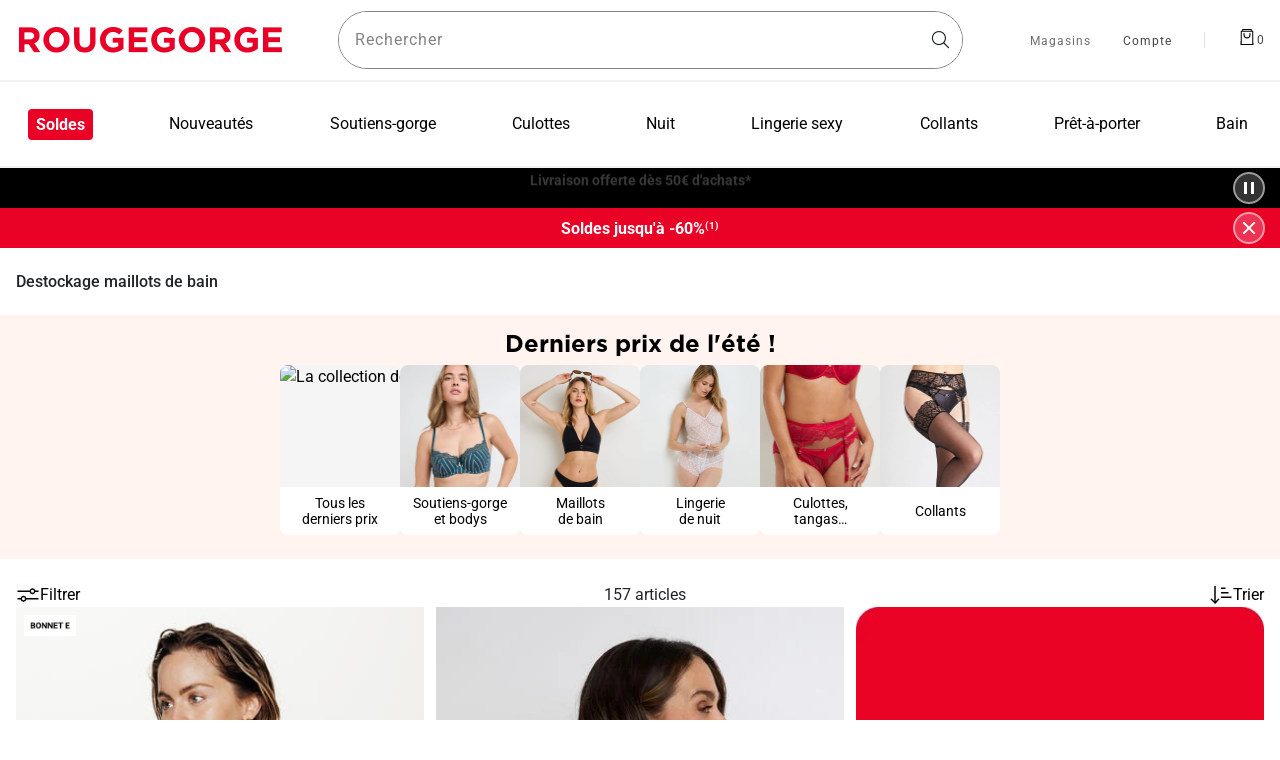

--- FILE ---
content_type: text/html;charset=UTF-8
request_url: https://www.rougegorge.com/fr-fr/destockage-lingerie/maillots-de-bain/
body_size: 39458
content:
<!DOCTYPE html> <html lang="fr-FR" id="cartridge-brand"> <head><script>window.kameleoonDisplayPageTimeOut = true;</script> <style>.frz-img{height:auto;}</style><link rel="preconnect" href="https://27ihu5faog.kameleoon.eu"><link rel="preload" as="image" href="https://www.rougegorge.com/dw/image/v2/BJXV_PRD/on/demandware.static/-/Sites-RG-master-catalog/default/dw3c4943fd/images/21223000_F.jpg?sw=400&amp;sh=600&amp;sm=cut" fetchpriority="high"> <meta charset=UTF-8>  <link rel="stylesheet" href="https://www.rougegorge.com/fstrz/r/s/cdn.jsdelivr.net/npm/swiper@11/swiper-bundle.min.css"> <script>fstrz=!0;;function frzRemoveDimensionsTag(img) {
        // don't verifyAspectRatio if the image is not loaded
        if (!img.classList.contains('lazyfrz')) {
          try {
            const renderedAspectRatio = img.width / img.height;
            const intrinsecAspectRatio = img.naturalWidth / img.naturalHeight;
            // in the case where the addition of width and height attribut change the aspect ratio
            if (
              100 *
                Math.abs((renderedAspectRatio - intrinsecAspectRatio) / ((renderedAspectRatio + intrinsecAspectRatio) / 2)) >
              5
            ) {
              img.removeAttribute('width');
              img.removeAttribute('height');
              img.classList.remove('frz-img');
            }
          } catch (err) {}
        }
      }
      document.addEventListener('lazyloaded', function (e) {
        frzRemoveDimensionsTag(e.target);
      });
      ;"use strict";window.FRZ_PAGE_TYPE="plp";
</script><script src="https://www.rougegorge.com/fstrz/r/s/cdn.jsdelivr.net/npm/swiper@11/swiper-bundle.min.js"></script> <link rel="stylesheet" href="/on/demandware.static/Sites-RougeGorge-SFRA-Site/-/fr_FR/v1768798902999/css/dscomponents.css" /> <script type="module" src="/on/demandware.static/Sites-RougeGorge-SFRA-Site/-/fr_FR/v1768798902999/js/dscomponents.js"></script> <script type="text/javascript">
        (function () {
            var aplz = document.createElement("script");
            aplz.type = "text/javascript";
            aplz.async = true;
            aplz.src = "https://js.aploze.com/v1.js?key=ZuqEU5VDyeScM6ObyBEk";
            var s = document.getElementsByTagName("script")[0];
            s.parentNode.insertBefore(aplz, s);
        })();
</script> <link rel="preconnect" href="https://sdk.privacy-center.org" crossorigin/>  <script type="text/javascript">
window.didomiConfig = {
  languages: {
    enabled: ['fr'],
    default: 'fr'
  }
};
</script> <script type="text/javascript">window.gdprAppliesGlobally=true;(function(){function a(e){if(!window.frames[e]){if(document.body&&document.body.firstChild){var t=document.body;var n=document.createElement("iframe");n.style.display="none";n.name=e;n.title=e;t.insertBefore(n,t.firstChild)}
else{setTimeout(function(){a(e)},5)}}}function e(n,r,o,c,s){function e(e,t,n,a){if(typeof n!=="function"){return}if(!window[r]){window[r]=[]}var i=false;if(s){i=s(e,t,n)}if(!i){window[r].push({command:e,parameter:t,callback:n,version:a})}}e.stub=true;function t(a){if(!window[n]||window[n].stub!==true){return}if(!a.data){return}
var i=typeof a.data==="string";var e;try{e=i?JSON.parse(a.data):a.data}catch(t){return}if(e[o]){var r=e[o];window[n](r.command,r.parameter,function(e,t){var n={};n[c]={returnValue:e,success:t,callId:r.callId};a.source.postMessage(i?JSON.stringify(n):n,"*")},r.version)}}
if(typeof window[n]!=="function"){window[n]=e;if(window.addEventListener){window.addEventListener("message",t,false)}else{window.attachEvent("onmessage",t)}}}e("__tcfapi","__tcfapiBuffer","__tcfapiCall","__tcfapiReturn");a("__tcfapiLocator");(function(e){
var t=document.createElement("script");t.id="spcloader";t.type="text/javascript";t.async=true;t.src="https://sdk.privacy-center.org/"+e+"/loader.js?target="+document.location.hostname;t.charset="utf-8";var n=document.getElementsByTagName("script")[0];n.parentNode.insertBefore(t,n)})("d7ba61c6-db95-4c5e-8b47-c9d737c89a0b")})();</script> <script type="text/javascript" src="/on/demandware.static/Sites-RougeGorge-SFRA-Site/-/fr_FR/v1768798902999/js/loadJquery.js"></script> <script type="text/javascript">
        // Duration in milliseconds to wait while the Kameleoon application file is loaded
        var kameleoonLoadingTimeout = 1000;
        window.kameleoonQueue = window.kameleoonQueue || [];
        
        window.kameleoonStartLoadTime = new Date().getTime();
        if (! document.getElementById("kameleoonLoadingStyleSheet") && ! window.kameleoonDisplayPageTimeOut)
        {
            var kameleoonS = document.getElementsByTagName("script")[0];
            var kameleoonCc = "* { visibility: hidden !important; background-image: none !important; }";
            var kameleoonStn = document.createElement("style");
            kameleoonStn.type = "text/css";
            kameleoonStn.id = "kameleoonLoadingStyleSheet";
            if (kameleoonStn.styleSheet)
            {
                kameleoonStn.styleSheet.cssText = kameleoonCc;
            }
            else
            {
                kameleoonStn.appendChild(document.createTextNode(kameleoonCc));
            }
            kameleoonS.parentNode.insertBefore(kameleoonStn, kameleoonS);
            window.kameleoonDisplayPage = function(fromEngine)
            {
                if (!fromEngine)
                {
                    window.kameleoonTimeout = true;
                }
                if (kameleoonStn.parentNode)
                {
                    kameleoonStn.parentNode.removeChild(kameleoonStn);
                }
            };
            window.kameleoonDisplayPageTimeOut = window.setTimeout(window.kameleoonDisplayPage, kameleoonLoadingTimeout);
        }
</script> <script type="text/javascript" src="//27ihu5faog.kameleoon.eu/engine.js" async="true"></script> <script defer="" src="https://www.rougegorge.com/fstrz/79653dac6bea9f3db4f27f1c132b151fd2ed4e9f2f32eb5ba5406a2de1cb482a.js?src=https%3A%2F%2Fwww.rougegorge.com%2Fon%2Fdemandware.static%2FSites-RougeGorge-SFRA-Site%2F-%2Ffr_FR%2Fv1768798902999%2Fjs%2FloadAlertNotification.js&amp;src=https%3A%2F%2Fwww.rougegorge.com%2Fon%2Fdemandware.static%2FSites-RougeGorge-SFRA-Site%2F-%2Ffr_FR%2Fv1768798902999%2Fjs%2FloadGtm.js&amp;src=https%3A%2F%2Fwww.rougegorge.com%2Fon%2Fdemandware.static%2FSites-RougeGorge-SFRA-Site%2F-%2Ffr_FR%2Fv1768798902999%2Fjs%2Fmain.js&amp;src=https%3A%2F%2Fwww.rougegorge.com%2Fon%2Fdemandware.static%2FSites-RougeGorge-SFRA-Site%2F-%2Ffr_FR%2Fv1768798902999%2Fjs%2Fcommon.js"></script> <script defer="" src="https://www.rougegorge.com/fstrz/9c81f50940c93fd82dc5f5796ef952a32cad6ea98f0c66909bb06b4f2e2f8f23.js?src=https%3A%2F%2Fwww.rougegorge.com%2Fon%2Fdemandware.static%2FSites-RougeGorge-SFRA-Site%2F-%2Ffr_FR%2Fv1768798902999%2Fjs%2Fsearch.js&amp;src=https%3A%2F%2Fwww.rougegorge.com%2Fon%2Fdemandware.static%2FSites-RougeGorge-SFRA-Site%2F-%2Ffr_FR%2Fv1768798902999%2Fjs%2FproductDetail.js&amp;src=https%3A%2F%2Fwww.rougegorge.com%2Fon%2Fdemandware.static%2FSites-RougeGorge-SFRA-Site%2F-%2Ffr_FR%2Fv1768798902999%2Fjs%2FuiShow.js"></script>  <meta http-equiv="x-ua-compatible" content="ie=edge"> <meta name="viewport" content="width=device-width, initial-scale=1,maximum-scale=5, user-scalable=yes"> <title>Déstockage maillots de bain pas cher femme | RougeGorge</title> <meta name="description" content="Profitez du d&eacute;stockage des maillots de bain en vente sur la boutique en ligne RougeGorge. Retrouvez un Large Choix sur le site - Livraison &amp; Retours Gratuits en Magasin."/> <meta name="keywords" content="Commerce Cloud Storefront Reference Architecture"/> <meta name="referrer" content="no-referrer-when-downgrade"/> <meta name="p:domain_verify" content="4c138353c33b760027d987837f67dfa1"/> <meta name="facebook-domain-verification" content="9xhqdob2nucyz7axgzx3nkpwq8h9vh" /> <link rel="next" href="https://www.rougegorge.com/fr-fr/destockage-lingerie/maillots-de-bain/?sz=48"/> <meta name="robots" content="index,follow"> <link rel="icon" type="image/png" href="https://www.rougegorge.com/on/demandware.static/-/Sites/fr_FR/dwad7c3adb/rouge-gorge/logotype-16.png" sizes="16x16" /> <link rel="icon" type="image/png" href="https://www.rougegorge.com/on/demandware.static/-/Sites/fr_FR/dwc2d78f91/rouge-gorge/logotype-32.png" sizes="32x32" /> <link rel="icon" type="image/png" href="https://www.rougegorge.com/on/demandware.static/-/Sites/fr_FR/dw2d6cee91/rouge-gorge/logotype-96.png" sizes="96x96" /> <link rel="icon" type="image/png" href="https://www.rougegorge.com/on/demandware.static/-/Sites/fr_FR/dw5a371ee8/rouge-gorge/logotype-128.png" sizes="128x128" /> <link rel="icon" type="image/png" href="https://www.rougegorge.com/on/demandware.static/-/Sites/fr_FR/dw75ad9b5e/rouge-gorge/logotype-196.png" sizes="196x196" /> <link rel="dns-prefetch" href="//fonts.googleapis.com"/> <link rel="preconnect" href="https://www.googletagmanager.com" crossorigin/> <link rel="preconnect" href="https://fonts.gstatic.com/" crossorigin/> <link rel="stylesheet" href="https://fonts.googleapis.com/css?family=Roboto:400,500,700&amp;display=swap" media="print" onload="this.onload=null;this.media='all'"> <link rel="stylesheet" href="https://www.rougegorge.com/fstrz/2584062e934073bc3f93490ccac07db3c282a970befddfef570e4ae192b68fc7.css?src=https%3A%2F%2Fwww.rougegorge.com%2Fon%2Fdemandware.static%2FSites-RougeGorge-SFRA-Site%2F-%2Ffr_FR%2Fv1768798902999%2Fcss%2Fglobal.css&amp;src=https%3A%2F%2Fwww.rougegorge.com%2Fon%2Fdemandware.static%2FSites-RougeGorge-SFRA-Site%2F-%2Ffr_FR%2Fv1768798902999%2Fcss%2Fcomponents%2FquickView.css&amp;src=https%3A%2F%2Fwww.rougegorge.com%2Fon%2Fdemandware.static%2FSites-RougeGorge-SFRA-Site%2F-%2Ffr_FR%2Fv1768798902999%2Fcss%2Fproduct%2Fdetail.css&amp;src=https%3A%2F%2Fwww.rougegorge.com%2Fon%2Fdemandware.static%2FSites-RougeGorge-SFRA-Site%2F-%2Ffr_FR%2Fv1768798902999%2Fcss%2Fcomponents%2Freviews.css" /> <link rel="stylesheet" href="https://www.rougegorge.com/fstrz/5275c8ee85c4664c05c1491e4b3dd3d21fcef5f00799895c07d659eb1232305e.css?src=https%3A%2F%2Fwww.rougegorge.com%2Fon%2Fdemandware.static%2FSites-RougeGorge-SFRA-Site%2F-%2Ffr_FR%2Fv1768798902999%2Fcss%2Fcomponents%2FreviewsBazarvoice.css&amp;src=https%3A%2F%2Fwww.rougegorge.com%2Fon%2Fdemandware.static%2FSites-RougeGorge-SFRA-Site%2F-%2Ffr_FR%2Fv1768798902999%2Fcss%2FalignProductTile.css" /> <meta name="google-site-verification" content="kpxwUxtAWI0KsZ5FMR7Qbc6F_b9PkNH3e6Mb_IVG7JM" /> <script type="text/javascript">
        var dataLayer = [];
</script> <script>(function(w,d,s,l,i){w[l]=w[l]||[];w[l].push({'gtm.start': new Date().getTime(),event:'gtm.js'});var f=d.getElementsByTagName(s)[0], j=d.createElement(s),dl=l!='dataLayer'?'&l='+l:'';j.async=true;j.src= 'https://pdata.rougegorge.com/pw1vrv8gs8yng55.js?aw='+i.replace(/^GTM-/, '')+dl;f.parentNode.insertBefore(j,f); })(window,document,'script','dataLayer','GTM-TR7WQ4Z');</script> <meta name="theme-color" content="#ffffff" /> <link rel="apple-touch-icon" sizes="180x180" href="https://www.rougegorge.com/on/demandware.static/-/Sites/fr_FR/dw65104e8e/rouge-gorge/PWA/pwa-rg-192.png" /> <link rel="manifest" href="/manifest.json" /> <link rel="canonical" href="https://www.rougegorge.com/fr-fr/destockage-lingerie/maillots-de-bain/"/> <script type="text/javascript">//<!--
/* <![CDATA[ (head-active_data.js) */
var dw = (window.dw || {});
dw.ac = {
    _analytics: null,
    _events: [],
    _category: "",
    _searchData: "",
    _anact: "",
    _anact_nohit_tag: "",
    _analytics_enabled: "true",
    _timeZone: "Europe/Paris",
    _capture: function(configs) {
        if (Object.prototype.toString.call(configs) === "[object Array]") {
            configs.forEach(captureObject);
            return;
        }
        dw.ac._events.push(configs);
    },
	capture: function() { 
		dw.ac._capture(arguments);
		// send to CQ as well:
		if (window.CQuotient) {
			window.CQuotient.trackEventsFromAC(arguments);
		}
	},
    EV_PRD_SEARCHHIT: "searchhit",
    EV_PRD_DETAIL: "detail",
    EV_PRD_RECOMMENDATION: "recommendation",
    EV_PRD_SETPRODUCT: "setproduct",
    applyContext: function(context) {
        if (typeof context === "object" && context.hasOwnProperty("category")) {
        	dw.ac._category = context.category;
        }
        if (typeof context === "object" && context.hasOwnProperty("searchData")) {
        	dw.ac._searchData = context.searchData;
        }
    },
    setDWAnalytics: function(analytics) {
        dw.ac._analytics = analytics;
    },
    eventsIsEmpty: function() {
        return 0 == dw.ac._events.length;
    }
};
/* ]]> */
// -->
</script> <script type="text/javascript">//<!--
/* <![CDATA[ (head-cquotient.js) */
var CQuotient = window.CQuotient = {};
CQuotient.clientId = 'aahk-RougeGorge-SFRA';
CQuotient.realm = 'BJXV';
CQuotient.siteId = 'RougeGorge-SFRA';
CQuotient.instanceType = 'prd';
CQuotient.locale = 'fr_FR';
CQuotient.fbPixelId = '__UNKNOWN__';
CQuotient.activities = [];
CQuotient.cqcid='';
CQuotient.cquid='';
CQuotient.cqeid='';
CQuotient.cqlid='';
CQuotient.apiHost='api.cquotient.com';
/* Turn this on to test against Staging Einstein */
/* CQuotient.useTest= true; */
CQuotient.useTest = ('true' === 'false');
CQuotient.initFromCookies = function () {
	var ca = document.cookie.split(';');
	for(var i=0;i < ca.length;i++) {
	  var c = ca[i];
	  while (c.charAt(0)==' ') c = c.substring(1,c.length);
	  if (c.indexOf('cqcid=') == 0) {
		CQuotient.cqcid=c.substring('cqcid='.length,c.length);
	  } else if (c.indexOf('cquid=') == 0) {
		  var value = c.substring('cquid='.length,c.length);
		  if (value) {
		  	var split_value = value.split("|", 3);
		  	if (split_value.length > 0) {
			  CQuotient.cquid=split_value[0];
		  	}
		  	if (split_value.length > 1) {
			  CQuotient.cqeid=split_value[1];
		  	}
		  	if (split_value.length > 2) {
			  CQuotient.cqlid=split_value[2];
		  	}
		  }
	  }
	}
}
CQuotient.getCQCookieId = function () {
	if(window.CQuotient.cqcid == '')
		window.CQuotient.initFromCookies();
	return window.CQuotient.cqcid;
};
CQuotient.getCQUserId = function () {
	if(window.CQuotient.cquid == '')
		window.CQuotient.initFromCookies();
	return window.CQuotient.cquid;
};
CQuotient.getCQHashedEmail = function () {
	if(window.CQuotient.cqeid == '')
		window.CQuotient.initFromCookies();
	return window.CQuotient.cqeid;
};
CQuotient.getCQHashedLogin = function () {
	if(window.CQuotient.cqlid == '')
		window.CQuotient.initFromCookies();
	return window.CQuotient.cqlid;
};
CQuotient.trackEventsFromAC = function (/* Object or Array */ events) {
try {
	if (Object.prototype.toString.call(events) === "[object Array]") {
		events.forEach(_trackASingleCQEvent);
	} else {
		CQuotient._trackASingleCQEvent(events);
	}
} catch(err) {}
};
CQuotient._trackASingleCQEvent = function ( /* Object */ event) {
	if (event && event.id) {
		if (event.type === dw.ac.EV_PRD_DETAIL) {
			CQuotient.trackViewProduct( {id:'', alt_id: event.id, type: 'raw_sku'} );
		} // not handling the other dw.ac.* events currently
	}
};
CQuotient.trackViewProduct = function(/* Object */ cqParamData){
	var cq_params = {};
	cq_params.cookieId = CQuotient.getCQCookieId();
	cq_params.userId = CQuotient.getCQUserId();
	cq_params.emailId = CQuotient.getCQHashedEmail();
	cq_params.loginId = CQuotient.getCQHashedLogin();
	cq_params.product = cqParamData.product;
	cq_params.realm = cqParamData.realm;
	cq_params.siteId = cqParamData.siteId;
	cq_params.instanceType = cqParamData.instanceType;
	cq_params.locale = CQuotient.locale;
	
	if(CQuotient.sendActivity) {
		CQuotient.sendActivity(CQuotient.clientId, 'viewProduct', cq_params);
	} else {
		CQuotient.activities.push({activityType: 'viewProduct', parameters: cq_params});
	}
};
/* ]]> */
// -->
</script> <script>
if (navigator.userAgent.indexOf("Lighthouse") !== -1) {window.fasterizeNs = {blockDeferJsStart: true}}
</script> <style>
    @media only screen and (max-width: 768px) {
        .Home-Show .containerFull .col-12.mb-0.d-block.d-sm-none video {
            min-height: 600px;
        }

        #plp .product-grid .product .image-container .plp-carousel img {
            min-height: 250px;
        }
    }

    @media only screen and (min-width: 769px) {
        #plp .product-grid .product .image-container .plp-carousel img {
            min-height: 263px;
        }
    }

    @media only screen and (min-width: 1024px) {
        #plp .product-grid .lineproduct.col-sm-4 .product .image-container .plp-carousel img {
            min-height: 350px;
        }
    }

    @media only screen and (min-width: 1280px) {
        .search-desktop form {
            min-height: 56px;
        }

        .minicart.d-flex.js-minicart {
            min-width: 27px;
            min-height: 27px;
        }

        .hidden-xl-down.header-link:not(.v1) {
            min-width: 48px;
        }

        .Home-Show .page>.containerFull .container-RG:first-child .row.text-center.mb-3.position-relative .px-2 img {
            min-height: 400px;
        }
    }

    @media only screen and (min-width: 1440px) {
        #plp .product-grid .lineproduct.col-sm-4 .product .image-container .plp-carousel img {
            min-height: 427px;
        }
    }
</style></head> <body class="Search-Show active-loader" data-frz-flags='{"lazyload":false,"unlazyload":true,"deferjs":false,"cssontop":false,"minifyhtml":true,"concatcss":true,"minifycss":true,"concatjs":true,"minifyjs":true,"early-hints":true,"unsharding":true,"responsive":false,"edge_speed":true,"edge_seo":false,"service_worker":false,"edge_rewriter":true,"speculation_rules":false,"lazyloadjs":false,"smart_inp":false}' data-frz-version="2" data-frz-target-key="plp" data-frz-target-label="PLP">  <noscript> <iframe src="https://www.googletagmanager.com/ns.html?id=GTM-TR7WQ4Z&gtm_auth=uS5zsL0JZbtQkLGabNtYKQ&gtm_preview=env-1&gtm_cookies_win=x" height="0" width="0" style="display: none; visibility: hidden"></iframe> </noscript>  <div class="page active-loader" data-action="Search-Show" data-querystring="cgid=398" > <header> <nav role="navigation" class="nav-header"> <div class="header container nav-down"> <div class="row"> <div class="col-12"> <div class="navbar-header d-flex justify-content-between higher"> <div class="pull-left d-flex before-loading before-loading_menu-burger"> <button class="navbar-toggler navbar-toggler-icon d-xl-none m-auto d-flex" type="button" aria-controls="sg-navbar-collapse" aria-expanded="false" aria-label="D&eacute;plier le menu"> </button> <div class="lds-dual-ring min lds-dual-ring_menu d-xl-none d-block"></div> </div> <div class="logobox"> <a class="navbar-brand my-auto d-xl-block " href="https://www.rougegorge.com/"> <img class="" src="https://www.rougegorge.com/on/demandware.static/-/Sites/default/dwa0b50c12/rouge-gorge/rougegorge.png" data-imagesmall="https://www.rougegorge.com/on/demandware.static/-/Sites/fr_FR/dw1bf2a09a/rouge-gorge/rougegorge-mobile.png" alt="RougeGorge : boutique en ligne de lingerie femme" width="auto" height="40" data-imagesmallwidth="128" data-imagesmallheight="20" data-imagewidth="271" data-imageheight="40" /> </a> </div> <div class="search-desktop"> <div class="site-search d-flex"> <form role="search" action="/fr-fr/recherche/" method="get" name="simpleSearch"> <label class="form-label custom-search form-icon form-icon-only-right icon-navigation-search" aria-label="Rechercher un produit"> <input class="form-control search-field order-2" type="search" name="q" value="" placeholder=" " role="combobox" aria-describedby="search-assistive-text" aria-haspopup="listbox" aria-owns="search-results" aria-expanded="false" aria-autocomplete="list" aria-activedescendant="" aria-controls="search-results" data-beaver-id="search" autocomplete="off" /> <span class="input-label" id="search-label">Rechercher</span> <button type="reset" name="reset-button" aria-label="Effacer la recherche" class="fa fa-times reset-button icon-navigation-cancel"></button> </label> </form> </div> </div> <div class="bloc-header-link pull-right d-flex"> <div class="header-link shop hidden-xl-down"> <a href="/fr-fr/recherche-magasins/"> <span>Magasins</span> </a> </div> <div class="hidden-xl-down header-link" tabindex="0"> <div id="oldHeaderAB"> <div class="user hidden-lg-down"> <a href="https://www.rougegorge.com/fr-fr/client/identification/"> <i class="fa fa-sign-in" aria-hidden="true"></i> <span class="user-message before-loading_myAccount" data-beaver-id="headerIdentification" >Compte</span> </a> </div> </div> <div id="newHeaderAB" class="d-none"> <div class="user"> <button class="ocs-button ghost has-icon medium user-message" type="button" data-beaver-id="headerIdentification" aria-disabled="false" aria-label="Mon compte"> <i class="ocs-icon user medium" aria-hidden="true"></i> <sup class="ocs-badge status negative" aria-hidden="true"></sup> </button> </div> </div> </div> <div class="v1 header-link hidden-xl-down"></div> <div class="search-mobile d-xl-none d-flex"> <div class="site-search d-flex"> <form role="search" action="/fr-fr/recherche/" method="get" name="simpleSearch"> <label class="form-label custom-search form-icon form-icon-only-right icon-navigation-search" aria-label="Rechercher un produit"> <input class="form-control search-field order-2" type="search" name="q" value="" placeholder=" " role="combobox" aria-describedby="search-assistive-text" aria-haspopup="listbox" aria-owns="search-results" aria-expanded="false" aria-autocomplete="list" aria-activedescendant="" aria-controls="search-results" data-beaver-id="search" autocomplete="off" /> <span class="input-label" id="search-label">Rechercher</span> <button type="reset" name="reset-button" aria-label="Effacer la recherche" class="fa fa-times reset-button icon-navigation-cancel"></button> </label> </form> </div> </div> <div class="minicart d-flex js-minicart" data-action-url="/on/demandware.store/Sites-RougeGorge-SFRA-Site/fr_FR/Cart-MiniCartShow"> <div class="minicart-total hide-link-med" > <a class="minicart-link" href="https://www.rougegorge.com/fr-fr/panier/" aria-label="Afficher le panier" title="Afficher le panier" data-beaver-id="Panier"> <i class="minicart-icon fa fa-shopping-bag" aria-hidden="true"></i><span class="minicart-quantity">0</span> </a> </div> <div data-redirect-basket="true" class="minicart-total hide-no-link" > <a class="minicart-link" href="https://www.rougegorge.com/fr-fr/panier/" aria-label="Afficher le panier" title="Afficher le panier" data-beaver-id="Panier"> <i class="minicart-icon fa fa-shopping-bag" aria-hidden="true"></i><span class="minicart-quantity"> 0 </span> </a> </div> </div> </div> </div> <div class="header-link search-picto"> <span>Rechercher</span> <i class="fa fa-search" aria-label="Rechercher un produit"></i> </div> </div> </div> </div> <div class="main-menu navbar-toggleable-lg menu-toggleable-left multilevel-dropdown" id="sg-navbar-collapse"> <nav class="navbar navbar-expand-xl bg-inverse col-12" data-listid="[&quot;384&quot;,&quot;Tous-les-10-jours&quot;,&quot;122&quot;]"role="navigation"> <div class="close-menu clearfix"> <div class="back pull-left"> <a href="#" role="button"> <span class="caret-left"></span> </a> </div> <div class="logo-brand"> <a class="navbar-brand" href="/"> <img src="https://www.rougegorge.com/on/demandware.static/-/Sites/default/dwa0b50c12/rouge-gorge/rougegorge.png" alt="RougeGorge : boutique en ligne de lingerie femme" data-imagesmall="https://www.rougegorge.com/on/demandware.static/-/Sites/fr_FR/dw1bf2a09a/rouge-gorge/rougegorge-mobile.png" width="auto" height="40" data-imagesmallwidth="128" data-imagesmallheight="20" data-imagewidth="271" data-imageheight="40" /> </a> </div> <div class="close-button ms-auto d-flex"> <a class="m-auto" href="#" role="button"> <span aria-hidden="true" class="close-icon" aria-label="Fermer"></span> </a> </div> </div> <div class="container p-0"> <div class="menu-mobile-category-top"> <div class="html-slot-container"> <style>
.menu-img-banner { display: inline-block; text-align: center; }
.menu-img-banner img { min-height:108px; background:#E1E1E1; }
</style> <a class="menu-img-banner" href="https://www.rougegorge.com/fr-fr/3eme-collant-offert/"> <picture> <img alt="La 3ème paire offerte(3) nos collants dès 5€90." src="https://www.rougegorge.com/on/demandware.static/-/Sites/fr_FR/dw98a21d7b/rouge-gorge/content-slot/menu-category/mob/menu_mob_offre_collants.jpg" class="w-100" style="max-width:100%;"> </picture> </a> </div> </div> <div class="menu-group d-flex logoInHeader"> <a class="navbar-brand my-auto d-xl-block large-menu-logo" href="https://www.rougegorge.com/"> <img class="d-none" src="https://www.rougegorge.com/on/demandware.static/-/Sites/default/dwa0b50c12/rouge-gorge/rougegorge.png" data-imagesmall="https://www.rougegorge.com/on/demandware.static/-/Sites/fr_FR/dw1bf2a09a/rouge-gorge/rougegorge-mobile.png" alt="RougeGorge : boutique en ligne de lingerie femme" width="271" height="40" data-imagesmallwidth="128" data-imagesmallheight="20" data-imagewidth="271" data-imageheight="40" /> </a> <div class="container container-menu"> <ul class="nav navbar-nav d-flex" role="menubar"> <li class="menu-responsive large-menu"> <ul class="menu-cat" role="menu"> <li role="none" class="nav-item dropdown before-loading_menu"> <a  href="https://www.rougegorge.com/fr-fr/soldes/" id="88-responsive" class="nav-link dropdown-toggle" data-toggle="dropdown" aria-label="Soldes" aria-haspopup="true" aria-expanded="false" aria-controls="88-menu" data-beaver-id="Menu88" data-beaver-class="UniversTNR" role="menuitem" style="color: #e90027" > Soldes </a> <div class="before-loading before-loading_subcat"><div class="lds-dual-ring"></div></div> <div class="isMobileMenu"> <ul class="dropdown-menu col-xl-7" role="menu"> <li class="dropdown-item dropdown d-none" role="none" data-levels="true"> <a href="/fr-fr/soldes/" id="toutes-les-soldes-responsive" class="dropdown-link dropdown-toggle" role="menuitem" data-toggle="dropdown" aria-haspopup="true" aria-expanded="false" data-beaver-id="sousCattoutes-les-soldes" > Toutes les soldes </a> <ul class="dropdown-menu col-xl-7" role="menu"> <li class="dropdown-item d-none" role="none"> <a href="/fr-fr/soldes/soutiens-gorges-soldes/" id="193-responsive" role="menuitem" class="dropdown-link" data-beaver-id="sousCat193" > Soutiens-gorge </a> </li> <li class="dropdown-item d-none" role="none"> <a href="/fr-fr/soldes/lingerie-nuit-soldes/" id="195-responsive" role="menuitem" class="dropdown-link" data-beaver-id="sousCat195" > Lingerie de nuit </a> </li> <li class="dropdown-item d-none" role="none"> <a href="/fr-fr/soldes/culottes-soldes/" id="194-responsive" role="menuitem" class="dropdown-link" data-beaver-id="sousCat194" > Culottes </a> </li> <li class="dropdown-item d-none" role="none"> <a href="/fr-fr/soldes/body-guepiere/" id="soldes-body-guepiere-responsive" role="menuitem" class="dropdown-link" data-beaver-id="sousCatsoldes-body-guepiere" > Bodys </a> </li> <li class="dropdown-item d-none" role="none"> <a href="/fr-fr/soldes-pap/" id="soldes-pap-responsive" role="menuitem" class="dropdown-link" data-beaver-id="sousCatsoldes-pap" > Pr&ecirc;t-&agrave;-porter </a> </li> <li class="dropdown-item d-none" role="none"> <a href="/fr-fr/soldes/poitrines-genereuses/" id="soldes-poitrine-genereuse-responsive" role="menuitem" class="dropdown-link" data-beaver-id="sousCatsoldes-poitrine-genereuse" > Grande taille </a> </li> <li class="dropdown-item d-none" role="none"> <a href="/fr-fr/soldes/collants-soldes/" id="268-responsive" role="menuitem" class="dropdown-link" data-beaver-id="sousCat268" > Collants </a> </li> </ul> </li> <li class="dropdown-item dropdown d-none" role="none" data-levels="true"> <a href="#" id="soldes-collections-responsive" class="dropdown-link dropdown-toggle" role="menuitem" data-toggle="dropdown" aria-haspopup="true" aria-expanded="false" data-beaver-id="sousCatsoldes-collections" > Soldes par collection </a> <ul class="dropdown-menu col-xl-7" role="menu"> <li class="dropdown-item d-none" role="none"> <a href="/fr-fr/soldes/lingerie-sexy/" id="soldes-collections-sexy-responsive" role="menuitem" class="dropdown-link" data-beaver-id="sousCatsoldes-collections-sexy" > Lingerie sexy </a> </li> <li class="dropdown-item d-none" role="none"> <a href="/fr-fr/soldes/soldes-syara/" id="soldes-petits-prix-syara-responsive" role="menuitem" class="dropdown-link" data-beaver-id="sousCatsoldes-petits-prix-syara" > Nos petits prix </a> </li> <li class="dropdown-item d-none" role="none"> <a href="https://www.rougegorge.com/fr-fr/lingerie-warm-and-soft/" id="soldes-collections-ws-responsive" role="menuitem" class="dropdown-link" data-beaver-id="sousCatsoldes-collections-ws" > Sous-v&ecirc;tements chauds </a> </li> <li class="dropdown-item d-none" role="none"> <a href="/fr-fr/soldes-collections-courbesplus/" id="soldes-collections-courbesplus-responsive" role="menuitem" class="dropdown-link" data-beaver-id="sousCatsoldes-collections-courbesplus" > Courbes+ </a> </li> <li class="dropdown-item d-none" role="none"> <a href="/fr-fr/soldes-post-op/" id="soldes-post-op-responsive" role="menuitem" class="dropdown-link" data-beaver-id="sousCatsoldes-post-op" > Lingerie post-op&eacute;ratoire </a> </li> </ul> </li> <li class="dropdown-item dropdown d-none" role="none" data-levels="true"> <a href="#" id="selection-soldes-responsive" class="dropdown-link dropdown-toggle" role="menuitem" data-toggle="dropdown" aria-haspopup="true" aria-expanded="false" data-beaver-id="sousCatselection-soldes" > Soldes par remise </a> <ul class="dropdown-menu col-xl-7" role="menu"> <li class="dropdown-item d-none" role="none"> <a href="/fr-fr/soldes-60/" id="soldes-60-responsive" role="menuitem" class="dropdown-link" data-beaver-id="sousCatsoldes-60" > Tous les mod&egrave;les &agrave; -60% </a> </li> <li class="dropdown-item d-none" role="none"> <a href="/fr-fr/soldes/lingerie-50/" id="443-responsive" role="menuitem" class="dropdown-link" data-beaver-id="sousCat443" > Tous les mod&egrave;les &agrave; -50% </a> </li> <li class="dropdown-item d-none" role="none"> <a href="/fr-fr/soldes-40/" id="soldes-40-responsive" role="menuitem" class="dropdown-link" data-beaver-id="sousCatsoldes-40" > Tous les mod&egrave;les &agrave; -40% </a> </li> <li class="dropdown-item d-none" role="none"> <a href="/fr-fr/soldes/lingerie-30/" id="soldes-30-responsive" role="menuitem" class="dropdown-link" data-beaver-id="sousCatsoldes-30" > Tous les mod&egrave;les &agrave; -30% </a> </li> </ul> </li> </ul> <div aria-expanded="false" class="d-none slotCategory col-xl-5" id="88-menu"> <div class="html-slot-container"> <ul class="menu-slot-round"> <li class="menu-slot-container"> <a href="https://www.rougegorge.com/fr-fr/soldes/"> <div class="menu-slot-content center"> <button class="ocs-button overlay"><span class="label">Tous les articles</span></button> </div> <picture> <img alt="Tous les Soldes jusqu'à -60% sur une large sélection ! (1)" src="https://www.rougegorge.com/on/demandware.static/-/Sites/fr_FR/dw0987cd4e/rouge-gorge/content-slot/menu-category/soldes/menu_soldes_all.jpg" type="image/jpg" class="img-fluid"> </picture> </a> </li> <li class="menu-slot-container"> <a href="https://www.rougegorge.com/fr-fr/soldes/soutiens-gorges-soldes/"> <div class="menu-slot-content"> <button class="ocs-button overlay"><span class="label">Soutiens-gorge</span></button> </div> <picture> <img alt="Tous les soutiens-gorge jusqu'à -60%" src="https://www.rougegorge.com/on/demandware.static/-/Sites/fr_FR/dw88fafb26/rouge-gorge/content-slot/menu-category/soldes/menu_soldes_sg.jpg" type="image/jpg" class="img-fluid"> </picture> </a> </li> </ul> </div> </div> </div> </li> <li role="none" class="nav-item dropdown before-loading_menu"> <a  href="https://www.rougegorge.com/fr-fr/nouveautes-ah/" id="nouveautes-responsive" class="nav-link dropdown-toggle" data-toggle="dropdown" aria-label="Nouveaut&eacute;s" aria-haspopup="true" aria-expanded="false" aria-controls="nouveautes-menu" data-beaver-id="Menunouveautes" data-beaver-class="UniversTNR" role="menuitem" > Nouveaut&eacute;s </a> <div class="before-loading before-loading_subcat"><div class="lds-dual-ring"></div></div> <div class="isMobileMenu"> <ul class="dropdown-menu col-xl-5" role="menu"> <li class="dropdown-item dropdown d-none" role="none" data-levels="true"> <a href="https://www.rougegorge.com/fr-fr/nouveautes-ah/" id="toutes-les-nouveautes-responsive" class="dropdown-link dropdown-toggle" role="menuitem" data-toggle="dropdown" aria-haspopup="true" aria-expanded="false" data-beaver-id="sousCattoutes-les-nouveautes" > Toutes les nouveaut&eacute;s </a> <ul class="dropdown-menu col-xl-5" role="menu"> <li class="dropdown-item d-none" role="none"> <a href="/fr-fr/nouveautes/lingerie/" id="new-sg-responsive" role="menuitem" class="dropdown-link" data-beaver-id="sousCatnew-sg" > Lingerie </a> </li> <li class="dropdown-item d-none" role="none"> <a href="/fr-fr/nouveautes/nuit/" id="new-nuit-responsive" role="menuitem" class="dropdown-link" data-beaver-id="sousCatnew-nuit" > Nuit </a> </li> <li class="dropdown-item d-none" role="none"> <a href="/fr-fr/nouveautes/pap/" id="pap-nouveautes-responsive" role="menuitem" class="dropdown-link" data-beaver-id="sousCatpap-nouveautes" > Pr&ecirc;t-&agrave;-porter </a> <sup style="color: #2BA147;" > NEW </sup> </li> </ul> </li> </ul> <div aria-expanded="false" class="d-none slotCategory col-xl-7" id="nouveautes-menu"> <div class="row"> <div class="banner-category"> <ul class="menu-slot-round"> <li class="menu-slot-container"> <a href="https://www.rougegorge.com/fr-fr/soldes/"> <div class="menu-slot-content center"> <button class="ocs-button overlay"><span class="label">Tous les articles</span></button> </div> <picture> <img alt="Tous les Soldes jusqu'à -60% sur une large sélection ! (1)" src="https://www.rougegorge.com/on/demandware.static/-/Sites/fr_FR/dw0987cd4e/rouge-gorge/content-slot/menu-category/soldes/menu_soldes_all.jpg" type="image/jpg" class="img-fluid"> </picture> </a> </li> <li class="menu-slot-container"> <a href="https://www.rougegorge.com/fr-fr/nouveautes/lingerie/"> <div class="menu-slot-content"> <p class="price mb-2">Collection dès<br><span class="price-title">25<sup style="font-size:.6em;">€99</sup></span></p> <button class="ocs-button overlay"><span class="label">Nouveautés jour</span></button> </div> <picture> <img alt="Soutien-gorge blanc à motif floral et brodé sur dentelle ajourée." src="https://www.rougegorge.com/on/demandware.static/-/Sites/fr_FR/dw175c8d93/rouge-gorge/content-slot/menu-category/soldes/menu_new_jour.jpg" type="image/jpg" class="img-fluid"> </picture> </a> </li> <li class="menu-slot-container"> <a href="https://www.rougegorge.com/fr-fr/nouveautes/nuit/"> <div class="menu-slot-content"> <p class="price mb-2">Collection dès<br><span class="price-title">19<sup style="font-size:.6em;">€99</sup></span></p> <button class="ocs-button overlay"><span class="label">Nouveautés nuit</span></button> </div> <picture> <img alt="Top à manche longue blanc et motif floral coloré." src="https://www.rougegorge.com/on/demandware.static/-/Sites/fr_FR/dw9b43cbdb/rouge-gorge/content-slot/menu-category/soldes/menu_new_nuit.jpg" type="image/jpg" class="img-fluid"> </picture> </a> </li> </ul> </div> </div> </div> </div> </li> <li role="none" class="nav-item dropdown before-loading_menu"> <a  href="https://www.rougegorge.com/fr-fr/soutiens-gorge/" id="soutiens-gorge-responsive" class="nav-link dropdown-toggle" data-toggle="dropdown" aria-label="Soutiens-gorge" aria-haspopup="true" aria-expanded="false" aria-controls="soutiens-gorge-menu" data-beaver-id="Menusoutiens-gorge" data-beaver-class="UniversTNR" role="menuitem" > Soutiens-gorge </a> <div class="before-loading before-loading_subcat"><div class="lds-dual-ring"></div></div> <div class="isMobileMenu"> <ul class="dropdown-menu col-xl-7" role="menu"> <li class="dropdown-item dropdown d-none" role="none" data-levels="true"> <a href="/fr-fr/soutiens-gorge/" id="tous-les-soutiens-gorge-responsive" class="dropdown-link dropdown-toggle" role="menuitem" data-toggle="dropdown" aria-haspopup="true" aria-expanded="false" data-beaver-id="sousCattous-les-soutiens-gorge" > Tous les soutiens-gorge </a> <ul class="dropdown-menu col-xl-7" role="menu"> <li class="dropdown-item d-none" role="none"> <a href="https://www.rougegorge.com/fr-fr/soldes/soutiens-gorges-soldes/" id="sg-soldes-responsive" role="menuitem" class="dropdown-link" data-beaver-id="sousCatsg-soldes" > ⚡ Soutiens-gorge &amp; bodys </a> <sup style="color: #e90027;" > SOLDES </sup> </li> <li class="dropdown-item d-none" role="none"> <a href="https://www.rougegorge.com/fr-fr/soldes/poitrines-genereuses/" id="sg-soldes-gt-responsive" role="menuitem" class="dropdown-link" data-beaver-id="sousCatsg-soldes-gt" > ⚡ Grande taille </a> <sup style="color: #e90027;" > SOLDES </sup> </li> <li class="dropdown-item d-none" role="none"> <a href="https://www.rougegorge.com/fr-fr/soldes/lingerie-sexy/" id="soldes-sg-lingerie-sexy-responsive" role="menuitem" class="dropdown-link" data-beaver-id="sousCatsoldes-sg-lingerie-sexy" > ⚡ Lingerie sexy </a> <sup style="color: #e90027;" > SOLDES </sup> </li> <li class="dropdown-item d-none" role="none"> <a href="/fr-fr/soutiens-gorge/corbeille/" id="corbeille-responsive" role="menuitem" class="dropdown-link" data-beaver-id="sousCatcorbeille" > Soutien-gorge corbeille / embo&icirc;tant </a> </li> <li class="dropdown-item d-none" role="none"> <a href="/fr-fr/soutiens-gorge/soutien-gorge-bonnets-e-et-f/" id="60-responsive" role="menuitem" class="dropdown-link" data-beaver-id="sousCat60" > Grande taille (bonnets E, F et G) </a> </li> <li class="dropdown-item d-none" role="none"> <a href="/fr-fr/soutiens-gorge/soutien-gorge-sans-armature/" id="soutien-gorge-sans-armature-responsive" role="menuitem" class="dropdown-link" data-beaver-id="sousCatsoutien-gorge-sans-armature" > Soutien-gorge sans-armatures / triangle </a> </li> <li class="dropdown-item d-none" role="none"> <a href="/fr-fr/soutiens-gorge/push-up/" id="push-up-responsive" role="menuitem" class="dropdown-link" data-beaver-id="sousCatpush-up" > Soutien-gorge push-up </a> </li> <li class="dropdown-item d-none" role="none"> <a href="/fr-fr/soutiens-gorge/ampliforme/" id="ampliforme-responsive" role="menuitem" class="dropdown-link" data-beaver-id="sousCatampliforme" > Soutien-gorge ampliforme / foulard </a> </li> <li class="dropdown-item d-none" role="none"> <a href="/fr-fr/soutiens-gorge/body/" id="body-responsive" role="menuitem" class="dropdown-link" data-beaver-id="sousCatbody" > Body </a> </li> <li class="dropdown-item d-none" role="none"> <a href="/fr-fr/soutiens-gorge/guepiere/" id="guepiere-responsive" role="menuitem" class="dropdown-link" data-beaver-id="sousCatguepiere" > Gu&ecirc;pi&egrave;re </a> </li> <li class="dropdown-item d-none" role="none"> <a href="/fr-fr/soutiens-gorge/brassiere/" id="brassiere-responsive" role="menuitem" class="dropdown-link" data-beaver-id="sousCatbrassiere" > Brassi&egrave;re </a> </li> <li class="dropdown-item d-none" role="none"> <a href="/fr-fr/soutiens-gorge/bandeau/" id="bandeau-responsive" role="menuitem" class="dropdown-link" data-beaver-id="sousCatbandeau" > Soutien-gorge bandeau </a> </li> <li class="dropdown-item d-none" role="none"> <a href="/fr-fr/soutiens-gorge/accessoires/" id="accessoires-sg-responsive" role="menuitem" class="dropdown-link" data-beaver-id="sousCataccessoires-sg" > Accessoires </a> </li> </ul> </li> <li class="dropdown-item dropdown d-none" role="none" data-levels="true"> <a href="#" id="sg-selection-responsive" class="dropdown-link dropdown-toggle" role="menuitem" data-toggle="dropdown" aria-haspopup="true" aria-expanded="false" data-beaver-id="sousCatsg-selection" > Collections </a> <ul class="dropdown-menu col-xl-7" role="menu"> <li class="dropdown-item d-none" role="none"> <a href="https://www.rougegorge.com/fr-fr/lingerie-ultra-sexy/" id="sg-lingerie-sexy-responsive" role="menuitem" class="dropdown-link" data-beaver-id="sousCatsg-lingerie-sexy" > Lingerie sexy </a> </li> <li class="dropdown-item d-none" role="none"> <a href="https://www.rougegorge.com/fr-fr/soutien-gorge-invisible/" id="sg-invisible-responsive" role="menuitem" class="dropdown-link" data-beaver-id="sousCatsg-invisible" > Lingerie invisible </a> </li> <li class="dropdown-item d-none" role="none"> <a href="https://www.rougegorge.com/fr-fr/courbesplus/" id="Soutiengorge-courbes-plus-responsive" role="menuitem" class="dropdown-link" data-beaver-id="sousCatSoutiengorge-courbes-plus" > Lingerie Courbes + </a> </li> <li class="dropdown-item d-none" role="none"> <a href="https://www.rougegorge.com/fr-fr/activewear/" id="activewear-sg-responsive" role="menuitem" class="dropdown-link" data-beaver-id="sousCatactivewear-sg" > Activewear </a> </li> <li class="dropdown-item d-none" role="none"> <a href="https://www.rougegorge.com/fr-fr/selection-lingerie/la-dentelle-par-rougegorge/" id="sg-dentelle-iconique-responsive" role="menuitem" class="dropdown-link" data-beaver-id="sousCatsg-dentelle-iconique" > Dentelle iconique </a> </li> <li class="dropdown-item d-none" role="none"> <a href="https://www.rougegorge.com/fr-fr/sport-soutiens-gorge/" id="Sport SG-responsive" role="menuitem" class="dropdown-link" data-beaver-id="sousCatSport SG" > Le sport </a> </li> <li class="dropdown-item d-none" role="none"> <a href="https://www.rougegorge.com/fr-fr/collection-lingerie/" id="sg-nyara-responsive" role="menuitem" class="dropdown-link" data-beaver-id="sousCatsg-nyara" > Nos petits prix d&egrave;s 25&euro;99 </a> </li> <li class="dropdown-item d-none" role="none"> <a href="https://www.rougegorge.com/fr-fr/lingerie-maternite/" id="sg-grossesse-responsive" role="menuitem" class="dropdown-link" data-beaver-id="sousCatsg-grossesse" > Lingerie grossesse </a> </li> <li class="dropdown-item d-none" role="none"> <a href="https://www.rougegorge.com/fr-fr/selection-lingerie/lingerie-post-operatoire/" id="sg-post-operatoire-responsive" role="menuitem" class="dropdown-link" data-beaver-id="sousCatsg-post-operatoire" > Lingerie post-op&eacute;ratoire </a> </li> <li class="dropdown-item d-none" role="none"> <a href="https://www.rougegorge.com/fr-fr/selection-lingerie/lingerie-mariage/" id="sg-mariage-responsive" role="menuitem" class="dropdown-link" data-beaver-id="sousCatsg-mariage" > Lingerie mariage </a> </li> <li class="dropdown-item d-none" role="none"> <a href="https://www.rougegorge.com/fr-fr/destockage-lingerie/" id="sg-outlet-responsive" role="menuitem" class="dropdown-link" data-beaver-id="sousCatsg-outlet" > ⚡ Derniers prix </a> </li> </ul> </li> <li class="dropdown-item dropdown d-none" role="none" data-levels="true"> <a href="#" id="sg-tendances-responsive" class="dropdown-link dropdown-toggle" role="menuitem" data-toggle="dropdown" aria-haspopup="true" aria-expanded="false" data-beaver-id="sousCatsg-tendances" > Marques Invit&eacute;es </a> <ul class="dropdown-menu col-xl-7" role="menu"> <li class="dropdown-item d-none" role="none"> <a href="https://www.rougegorge.com/fr-fr/rose/soutien-gorge/" id="marque-rose-responsive" role="menuitem" class="dropdown-link" data-beaver-id="sousCatmarque-rose" > Rose </a> </li> </ul> </li> </ul> <div aria-expanded="false" class="d-none slotCategory col-xl-5" id="soutiens-gorge-menu"> <div class="html-slot-container"> <ul class="menu-slot-round"> <li class="menu-slot-container"> <a href="https://www.rougegorge.com/fr-fr/soldes/soutiens-gorges-soldes/"> <div class="menu-slot-content"> <button class="ocs-button overlay"><span class="label">Soutiens-gorge</span></button> </div> <picture> <img alt="Tous les soutiens-gorge jusqu'à -60%" src="https://www.rougegorge.com/on/demandware.static/-/Sites/fr_FR/dw88fafb26/rouge-gorge/content-slot/menu-category/soldes/menu_soldes_sg.jpg" type="image/jpg" class="img-fluid"> </picture> </a> </li> <li class="menu-slot-container"> <a href="https://www.rougegorge.com/fr-fr/soldes/lingerie-sexy/"> <div class="menu-slot-content"> <button class="ocs-button overlay"><span class="label">Lingerie sexy</span></button> </div> <picture> <img alt="La lingerie sexy jusqu’à -60%" src="https://www.rougegorge.com/on/demandware.static/-/Sites/fr_FR/dw34be7e70/rouge-gorge/content-slot/menu-category/soldes/menu_soldes_sexy.jpg" type="image/jpg" class="img-fluid"> </picture> </a> </li> </ul> </div> </div> </div> </li> <li role="none" class="nav-item dropdown before-loading_menu"> <a  href="https://www.rougegorge.com/fr-fr/culottes/" id="culottes-responsive" class="nav-link dropdown-toggle" data-toggle="dropdown" aria-label="Culottes" aria-haspopup="true" aria-expanded="false" aria-controls="culottes-menu" data-beaver-id="Menuculottes" data-beaver-class="UniversTNR" role="menuitem" > Culottes </a> <div class="before-loading before-loading_subcat"><div class="lds-dual-ring"></div></div> <div class="isMobileMenu"> <ul class="dropdown-menu col-xl-7" role="menu"> <li class="dropdown-item dropdown d-none" role="none" data-levels="true"> <a href="/fr-fr/culottes/" id="toutes-les-culottes-responsive" class="dropdown-link dropdown-toggle" role="menuitem" data-toggle="dropdown" aria-haspopup="true" aria-expanded="false" data-beaver-id="sousCattoutes-les-culottes" > Toutes les culottes </a> <ul class="dropdown-menu col-xl-7" role="menu"> <li class="dropdown-item d-none" role="none"> <a href="https://www.rougegorge.com/fr-fr/soldes/culottes-soldes/" id="culotte-soldes-responsive" role="menuitem" class="dropdown-link" data-beaver-id="sousCatculotte-soldes" > ⚡ Culottes </a> <sup style="color: #e90027;" > SOLDES </sup> </li> <li class="dropdown-item d-none" role="none"> <a href="https://www.rougegorge.com/fr-fr/3eme-culotte-offerte/" id="3e-offerte-culotte-responsive" role="menuitem" class="dropdown-link" data-beaver-id="sousCat3e-offerte-culotte" > Culottes : la 3e offerte </a> <sup style="color: #e90027;" > PROMO </sup> </li> <li class="dropdown-item d-none" role="none"> <a href="/fr-fr/culottes/tanga/" id="tanga-responsive" role="menuitem" class="dropdown-link" data-beaver-id="sousCattanga" > Tanga </a> </li> <li class="dropdown-item d-none" role="none"> <a href="/fr-fr/culottes/shorty-string/" id="shorty-string-responsive" role="menuitem" class="dropdown-link" data-beaver-id="sousCatshorty-string" > Shorty / shorty-string </a> </li> <li class="dropdown-item d-none" role="none"> <a href="/fr-fr/culottes/culotte/" id="culotte-responsive" role="menuitem" class="dropdown-link" data-beaver-id="sousCatculotte" > Culotte </a> </li> <li class="dropdown-item d-none" role="none"> <a href="/fr-fr/culottes/string/" id="string-responsive" role="menuitem" class="dropdown-link" data-beaver-id="sousCatstring" > String </a> </li> <li class="dropdown-item d-none" role="none"> <a href="/fr-fr/culottes/ventre-plat-gainant/" id="67-responsive" role="menuitem" class="dropdown-link" data-beaver-id="sousCat67" > Ventre plat / gainant </a> </li> <li class="dropdown-item d-none" role="none"> <a href="/fr-fr/culottes/culotte-taille-haute/" id="culotte-taille-haute-responsive" role="menuitem" class="dropdown-link" data-beaver-id="sousCatculotte-taille-haute" > Culotte taille haute </a> </li> <li class="dropdown-item d-none" role="none"> <a href="/fr-fr/culottes/culotte-menstruelle/" id="culotte-menstruelle-responsive" role="menuitem" class="dropdown-link" data-beaver-id="sousCatculotte-menstruelle" > Culottes menstruelles </a> </li> <li class="dropdown-item d-none" role="none"> <a href="https://www.rougegorge.com/fr-fr/collants-et-bas/collants-porte-jarretelles/" id="50-responsive" role="menuitem" class="dropdown-link" data-beaver-id="sousCat50" > Porte-jarretelles / serre-taille </a> </li> </ul> </li> <li class="dropdown-item dropdown d-none" role="none" data-levels="true"> <a href="#" id="culotte-selection-responsive" class="dropdown-link dropdown-toggle" role="menuitem" data-toggle="dropdown" aria-haspopup="true" aria-expanded="false" data-beaver-id="sousCatculotte-selection" > Collections </a> <ul class="dropdown-menu col-xl-7" role="menu"> <li class="dropdown-item d-none" role="none"> <a href="/fr-fr/lot-culottes/" id="lot-culottes-responsive" role="menuitem" class="dropdown-link" data-beaver-id="sousCatlot-culottes" > Lot de culottes </a> <sup style="color: #e90027;" > 15&euro;99 </sup> </li> <li class="dropdown-item d-none" role="none"> <a href="https://www.rougegorge.com/fr-fr/culottes-invisible/" id="culotte-invisble-responsive" role="menuitem" class="dropdown-link" data-beaver-id="sousCatculotte-invisble" > Culottes Invisible </a> </li> <li class="dropdown-item d-none" role="none"> <a href="https://www.rougegorge.com/fr-fr/lingerie-ultra-sexy/culottes/" id="sexy-culottes-responsive" role="menuitem" class="dropdown-link" data-beaver-id="sousCatsexy-culottes" > Culottes sexy </a> </li> <li class="dropdown-item d-none" role="none"> <a href="https://www.rougegorge.com/fr-fr/nyara-culottes/" id="culotte-nyara-responsive" role="menuitem" class="dropdown-link" data-beaver-id="sousCatculotte-nyara" > Nos petits prix d&egrave;s 12.90&euro; </a> </li> <li class="dropdown-item d-none" role="none"> <a href="https://www.rougegorge.com/fr-fr/selection-lingerie/la-dentelle-par-rougegorge/culottes-shorty-tanga/" id="culotte-dentelle-iconique-responsive" role="menuitem" class="dropdown-link" data-beaver-id="sousCatculotte-dentelle-iconique" > Culottes Dentelle iconique </a> </li> <li class="dropdown-item d-none" role="none"> <a href="https://www.rougegorge.com/fr-fr/courbesplus/" id="culottes-courbes-plus-responsive" role="menuitem" class="dropdown-link" data-beaver-id="sousCatculottes-courbes-plus" > Lingerie Courbes+ </a> </li> <li class="dropdown-item d-none" role="none"> <a href="https://www.rougegorge.com/fr-fr/selection-lingerie/lingerie-mariage/" id="culotte-mariage-responsive" role="menuitem" class="dropdown-link" data-beaver-id="sousCatculotte-mariage" > Lingerie Mariage </a> </li> <li class="dropdown-item d-none" role="none"> <a href="https://www.rougegorge.com/fr-fr/lingerie-maternite/" id="culotte-grossesse-responsive" role="menuitem" class="dropdown-link" data-beaver-id="sousCatculotte-grossesse" > Lingerie Grossesse </a> </li> <li class="dropdown-item d-none" role="none"> <a href="https://www.rougegorge.com/fr-fr/destockage-lingerie/" id="culottes-outlet-responsive" role="menuitem" class="dropdown-link" data-beaver-id="sousCatculottes-outlet" > ⚡ Derniers prix </a> </li> </ul> </li> <li class="dropdown-item dropdown d-none" role="none" data-levels="true"> <a href="#" id="culotte-tendances-responsive" class="dropdown-link dropdown-toggle" role="menuitem" data-toggle="dropdown" aria-haspopup="true" aria-expanded="false" data-beaver-id="sousCatculotte-tendances" > Marques Invit&eacute;es </a> <ul class="dropdown-menu col-xl-7" role="menu"> <li class="dropdown-item d-none" role="none"> <a href="https://www.rougegorge.com/fr-fr/rose/culotte/" id="marque-rose-culottes-responsive" role="menuitem" class="dropdown-link" data-beaver-id="sousCatmarque-rose-culottes" > Rose </a> </li> </ul> </li> </ul> <div aria-expanded="false" class="d-none slotCategory col-xl-5" id="culottes-menu"> <div class="html-slot-container"> <ul class="menu-slot-round"> <li class="menu-slot-container"> <a href="https://www.rougegorge.com/fr-fr/soldes/culottes-soldes/"> <div class="menu-slot-content"> <button class="ocs-button overlay"><span class="label">Culottes...</span></button> </div> <picture> <img alt="Toutes les culottes jusqu'à -60%" src="https://www.rougegorge.com/on/demandware.static/-/Sites/fr_FR/dwa24168eb/rouge-gorge/content-slot/menu-category/soldes/menu_soldes_culottes.jpg" type="image/jpg" class="img-fluid"> </picture> </a> </li> <li class="menu-slot-container"> <a href="https://www.rougegorge.com/fr-fr/3eme-culotte-offerte/"> <div class="menu-slot-content"> <p class="offre-3e text-center">3ÈME<br/>OFFERT<sup style="font-size:.6em;">(3)</sup></p> <button class="ocs-button overlay"><span class="label">L’offre culottes</span></button> </div> <picture> <img alt="Culotte bleue en dentelle brodée" src="https://www.rougegorge.com/on/demandware.static/-/Sites/fr_FR/dw58eb2328/rouge-gorge/content-slot/menu-category/soldes/menu_culottes_offre.jpg" type="image/jpg" class="img-fluid"> </picture> </a> </li> </ul> </div> </div> </div> </li> <li role="none" class="nav-item dropdown before-loading_menu"> <a  href="https://www.rougegorge.com/fr-fr/lingerie-de-nuit/" id="lingerie-de-nuit-responsive" class="nav-link dropdown-toggle" data-toggle="dropdown" aria-label="Nuit" aria-haspopup="true" aria-expanded="false" aria-controls="lingerie-de-nuit-menu" data-beaver-id="Menulingerie-de-nuit" data-beaver-class="UniversTNR" role="menuitem" > Nuit </a> <div class="before-loading before-loading_subcat"><div class="lds-dual-ring"></div></div> <div class="isMobileMenu"> <ul class="dropdown-menu col-xl-7" role="menu"> <li class="dropdown-item dropdown d-none" role="none" data-levels="true"> <a href="/fr-fr/lingerie-de-nuit/" id="toute-la-nuit-responsive" class="dropdown-link dropdown-toggle" role="menuitem" data-toggle="dropdown" aria-haspopup="true" aria-expanded="false" data-beaver-id="sousCattoute-la-nuit" > Toute la lingerie de nuit </a> <ul class="dropdown-menu col-xl-7" role="menu"> <li class="dropdown-item d-none" role="none"> <a href="https://www.rougegorge.com/fr-fr/soldes/lingerie-nuit-soldes/" id="nuit-soldes-responsive" role="menuitem" class="dropdown-link" data-beaver-id="sousCatnuit-soldes" > ⚡ Pyjamas, nuisettes </a> <sup style="color: #e90027;" > SOLDES </sup> </li> <li class="dropdown-item d-none" role="none"> <a href="/fr-fr/lingerie-de-nuit/pyjama-femme/" id="pyjama-femme-responsive" role="menuitem" class="dropdown-link" data-beaver-id="sousCatpyjama-femme" > Pyjama </a> </li> <li class="dropdown-item d-none" role="none"> <a href="/fr-fr/lingerie-de-nuit/nuisette/" id="nuisette-responsive" role="menuitem" class="dropdown-link" data-beaver-id="sousCatnuisette" > Nuisette </a> </li> <li class="dropdown-item d-none" role="none"> <a href="/fr-fr/lingerie-de-nuit/peignoir-deshabille/" id="peignoir-deshabille-responsive" role="menuitem" class="dropdown-link" data-beaver-id="sousCatpeignoir-deshabille" > Peignoir / d&eacute;shabill&eacute; / gilet </a> </li> <li class="dropdown-item d-none" role="none"> <a href="/fr-fr/lingerie-de-nuit/teeshirt-top-caraco/" id="teeshirt-top-caraco-responsive" role="menuitem" class="dropdown-link" data-beaver-id="sousCatteeshirt-top-caraco" > Haut de pyjama </a> </li> <li class="dropdown-item d-none" role="none"> <a href="/fr-fr/lingerie-de-nuit/short-pantalon/" id="short-pantalon-responsive" role="menuitem" class="dropdown-link" data-beaver-id="sousCatshort-pantalon" > Bas de pyjama </a> </li> <li class="dropdown-item d-none" role="none"> <a href="/fr-fr/lingerie-de-nuit/accessoires/" id="accessoires-nuit-responsive" role="menuitem" class="dropdown-link" data-beaver-id="sousCataccessoires-nuit" > Accessoires nuit </a> </li> <li class="dropdown-item d-none" role="none"> <a href="/fr-fr/lingerie-de-nuit/jupon/" id="jupon-responsive" role="menuitem" class="dropdown-link" data-beaver-id="sousCatjupon" > Jupon / fond de robe </a> </li> </ul> </li> <li class="dropdown-item dropdown d-none" role="none" data-levels="true"> <a href="#" id="nuit-selection-responsive" class="dropdown-link dropdown-toggle" role="menuitem" data-toggle="dropdown" aria-haspopup="true" aria-expanded="false" data-beaver-id="sousCatnuit-selection" > Collections </a> <ul class="dropdown-menu col-xl-7" role="menu"> <li class="dropdown-item d-none" role="none"> <a href="https://www.rougegorge.com/fr-fr/lingerie-ultra-sexy/nuisette-sexy/" id="nuit-sexy-rose-responsive" role="menuitem" class="dropdown-link" data-beaver-id="sousCatnuit-sexy-rose" > Lingerie de nuit sexy </a> </li> <li class="dropdown-item d-none" role="none"> <a href="/fr-fr/lingerie-de-nuit/homewear/" id="LN-homewear-responsive" role="menuitem" class="dropdown-link" data-beaver-id="sousCatLN-homewear" > Tenues d'int&eacute;rieur </a> </li> <li class="dropdown-item d-none" role="none"> <a href="https://www.rougegorge.com/fr-fr/lingerie-warm-and-soft/" id="nuit-lingerie-warm-soft-responsive" role="menuitem" class="dropdown-link" data-beaver-id="sousCatnuit-lingerie-warm-soft" > 🌡️ Sous-v&ecirc;tements chauds </a> </li> <li class="dropdown-item d-none" role="none"> <a href="/fr-fr/activewear/" id="activewear-responsive" role="menuitem" class="dropdown-link" data-beaver-id="sousCatactivewear" > Activewear </a> </li> <li class="dropdown-item d-none" role="none"> <a href="https://www.rougegorge.com/fr-fr/nyara-nuit/" id="nuit-nyara-responsive" role="menuitem" class="dropdown-link" data-beaver-id="sousCatnuit-nyara" > Nos petits prix nuit d&egrave;s 15.99&euro; </a> </li> <li class="dropdown-item d-none" role="none"> <a href="https://www.rougegorge.com/fr-fr/nuit-post-operatoire/" id="nuit-postop-responsive" role="menuitem" class="dropdown-link" data-beaver-id="sousCatnuit-postop" > Lingerie de nuit post-op&eacute;ratoire </a> </li> <li class="dropdown-item d-none" role="none"> <a href="https://www.rougegorge.com/fr-fr/destockage-lingerie/" id="nuit-outlet-responsive" role="menuitem" class="dropdown-link" data-beaver-id="sousCatnuit-outlet" > ⚡ Derniers prix </a> </li> </ul> </li> </ul> <div aria-expanded="false" class="d-none slotCategory col-xl-5" id="lingerie-de-nuit-menu"> <div class="html-slot-container"> <ul class="menu-slot-round"> <li class="menu-slot-container"> <a href="https://www.rougegorge.com/fr-fr/soldes/lingerie-nuit-soldes/"> <div class="menu-slot-content"> <button class="ocs-button overlay"><span class="label">Pyjamas, nuisettes...</span></button> </div> <picture> <img alt="La lingerie de nuit jusqu'à -60%" src="https://www.rougegorge.com/on/demandware.static/-/Sites/fr_FR/dw4d7e0cf0/rouge-gorge/content-slot/menu-category/soldes/menu_soldes_nuit.jpg" type="image/jpg" class="img-fluid"> </picture> </a> </li> <li class="menu-slot-container"> <a href="https://www.rougegorge.com/fr-fr/nouveautes/nuit/"> <div class="menu-slot-content"> <p class="price mb-2">Collection dès<br><span class="price-title">19<sup style="font-size:.6em;">€99</sup></span></p> <button class="ocs-button overlay"><span class="label">Nouveautés nuit</span></button> </div> <picture> <img alt="Top à manche longue blanc et motif floral coloré." src="https://www.rougegorge.com/on/demandware.static/-/Sites/fr_FR/dw9b43cbdb/rouge-gorge/content-slot/menu-category/soldes/menu_new_nuit.jpg" type="image/jpg" class="img-fluid"> </picture> </a> </li> </ul> </div> </div> </div> </li> <li role="none" class="nav-item dropdown before-loading_menu"> <a  href="https://www.rougegorge.com/fr-fr/lingerie-ultra-sexy/" id="299-responsive" class="nav-link dropdown-toggle" data-toggle="dropdown" aria-label="Lingerie sexy" aria-haspopup="true" aria-expanded="false" aria-controls="299-menu" data-beaver-id="Menu299" data-beaver-class="UniversTNR" role="menuitem" > Lingerie sexy </a> <div class="before-loading before-loading_subcat"><div class="lds-dual-ring"></div></div> <div class="isMobileMenu"> <ul class="dropdown-menu col-xl-7" role="menu"> <li class="dropdown-item dropdown d-none" role="none" data-levels="true"> <a href="/fr-fr/lingerie-ultra-sexy/" id="toute-la-lingerie-sexy-responsive" class="dropdown-link dropdown-toggle" role="menuitem" data-toggle="dropdown" aria-haspopup="true" aria-expanded="false" data-beaver-id="sousCattoute-la-lingerie-sexy" > Toute la lingerie sexy </a> <ul class="dropdown-menu col-xl-7" role="menu"> <li class="dropdown-item d-none" role="none"> <a href="https://www.rougegorge.com/fr-fr/soldes/lingerie-sexy/" id="lingerie-sexy-soldes-responsive" role="menuitem" class="dropdown-link" data-beaver-id="sousCatlingerie-sexy-soldes" > ⚡ Lingerie Sexy </a> <sup style="color: #e90027;" > SOLDES </sup> </li> <li class="dropdown-item d-none" role="none"> <a href="https://www.rougegorge.com/fr-fr/lingerie-sexy-parures/" id="parures-sexy-responsive" role="menuitem" class="dropdown-link" data-beaver-id="sousCatparures-sexy" > Les parures et ensembles sexy </a> </li> <li class="dropdown-item d-none" role="none"> <a href="/fr-fr/lingerie-ultra-sexy/soutiens-gorge/" id="soutiens-gorge-sexy-responsive" role="menuitem" class="dropdown-link" data-beaver-id="sousCatsoutiens-gorge-sexy" > Soutiens-gorge &amp; bodys sexy </a> </li> <li class="dropdown-item d-none" role="none"> <a href="/fr-fr/lingerie-ultra-sexy/culottes/" id="culottes-sexy-responsive" role="menuitem" class="dropdown-link" data-beaver-id="sousCatculottes-sexy" > Culottes, serre-tailles sexy </a> </li> <li class="dropdown-item d-none" role="none"> <a href="/fr-fr/lingerie-ultra-sexy/nuisette-sexy/" id="nuisette-sexy-responsive" role="menuitem" class="dropdown-link" data-beaver-id="sousCatnuisette-sexy" > Lingerie de nuit sexy </a> </li> <li class="dropdown-item d-none" role="none"> <a href="/fr-fr/bain-sexy/" id="bain-sexy-responsive" role="menuitem" class="dropdown-link" data-beaver-id="sousCatbain-sexy" > Maillots de bain sexy </a> </li> <li class="dropdown-item d-none" role="none"> <a href="https://www.rougegorge.com/fr-fr/outlet-sexy/" id="derniers-prix-sexy-responsive" role="menuitem" class="dropdown-link" data-beaver-id="sousCatderniers-prix-sexy" > ⚡Derniers prix </a> </li> </ul> </li> <li class="dropdown-item dropdown d-none" role="none" data-levels="true"> <a href="https://www.rougegorge.com/fr-fr/rose/" id="sexy-rose-responsive" class="dropdown-link dropdown-toggle" role="menuitem" data-toggle="dropdown" aria-haspopup="true" aria-expanded="false" data-beaver-id="sousCatsexy-rose" > La marque ROSE </a> <ul class="dropdown-menu col-xl-7" role="menu"> <li class="dropdown-item d-none" role="none"> <a href="https://www.rougegorge.com/fr-fr/rose/soutien-gorge/" id="rose-sg-sexy-responsive" role="menuitem" class="dropdown-link" data-beaver-id="sousCatrose-sg-sexy" > Soutiens-gorge et bodys </a> </li> <li class="dropdown-item d-none" role="none"> <a href="https://www.rougegorge.com/fr-fr/rose/culotte/" id="culottes-rose-sexy-responsive" role="menuitem" class="dropdown-link" data-beaver-id="sousCatculottes-rose-sexy" > Culottes </a> </li> <li class="dropdown-item d-none" role="none"> <a href="https://www.rougegorge.com/fr-fr/rose/nuit/" id="nuit-rose-sexy-responsive" role="menuitem" class="dropdown-link" data-beaver-id="sousCatnuit-rose-sexy" > Lingerie de nuit </a> </li> </ul> </li> </ul> <div aria-expanded="false" class="d-none slotCategory col-xl-5" id="299-menu"> <div class="html-slot-container"> <ul class="menu-slot-round"> <li class="menu-slot-container"> <a href="https://www.rougegorge.com/fr-fr/soldes/lingerie-sexy/"> <div class="menu-slot-content"> <button class="ocs-button overlay"><span class="label">Lingerie sexy</span></button> </div> <picture> <img alt="La lingerie sexy jusqu'à -60%" src="https://www.rougegorge.com/on/demandware.static/-/Sites/fr_FR/dw34be7e70/rouge-gorge/content-slot/menu-category/soldes/menu_soldes_sexy.jpg" type="image/jpg" class="img-fluid"> </picture> </a> </li> <li class="menu-slot-container"> <a href="https://www.rougegorge.com/fr-fr/rose/"> <div class="menu-slot-content"> <div class="flag-promo text-center"><span class="flag-text">Jusqu'à</span><br/><span class="flag-price">-60<sup>%</sup></span></div>  <button class="ocs-button overlay"><span class="label">La collection Rose</span></button> </div> <picture> <img alt="Body rouge sensuel à détails en dentelle ajourée et tulle transparente." src="https://www.rougegorge.com/on/demandware.static/-/Sites/fr_FR/dw152645d1/rouge-gorge/content-slot/menu-category/soldes/menu_rose.jpg" type="image/jpg" class="img-fluid"> </picture> </a> </li> </ul> </div> </div> </div> </li> <li role="none" class="nav-item dropdown before-loading_menu"> <a  href="https://www.rougegorge.com/fr-fr/collants-et-bas/" id="collants-et-bas-responsive" class="nav-link dropdown-toggle" data-toggle="dropdown" aria-label="Collants" aria-haspopup="true" aria-expanded="false" aria-controls="collants-et-bas-menu" data-beaver-id="Menucollants-et-bas" data-beaver-class="UniversTNR" role="menuitem" > Collants </a> <div class="before-loading before-loading_subcat"><div class="lds-dual-ring"></div></div> <div class="isMobileMenu"> <ul class="dropdown-menu col-xl-7" role="menu"> <li class="dropdown-item dropdown d-none" role="none" data-levels="true"> <a href="/fr-fr/collants-et-bas/" id="tous-les-collants-responsive" class="dropdown-link dropdown-toggle" role="menuitem" data-toggle="dropdown" aria-haspopup="true" aria-expanded="false" data-beaver-id="sousCattous-les-collants" > Tous les collants et bas </a> <ul class="dropdown-menu col-xl-7" role="menu"> <li class="dropdown-item d-none" role="none"> <a href="https://www.rougegorge.com/fr-fr/soldes/collants-soldes/" id="collant-soldes-responsive" role="menuitem" class="dropdown-link" data-beaver-id="sousCatcollant-soldes" > ⚡Collants </a> <sup style="color: #e90027;" > SOLDES </sup> </li> <li class="dropdown-item d-none" role="none"> <span data-href="L2ZyLWZyL2NvbGxhbnRzLWV0LWJhcy90b3VzLWxlcy1jb2xsYW50cy8=" id="tous-collants-responsive" role="menuitem" class="dropdown-link" data-beaver-id="sousCattous-collants" > Tous les collants </span> </li> <li class="dropdown-item d-none" role="none"> <a href="/fr-fr/collants-et-bas/bas-autofixants/" id="bas-autoportants-responsive" role="menuitem" class="dropdown-link" data-beaver-id="sousCatbas-autoportants" > Tous les bas </a> </li> <li class="dropdown-item d-none" role="none"> <a href="/fr-fr/chaussettes/" id="chaussettes-responsive" role="menuitem" class="dropdown-link" data-beaver-id="sousCatchaussettes" > Chaussettes </a> </li> <li class="dropdown-item d-none" role="none"> <a href="/fr-fr/collants-et-bas/bas-dentelle/" id="bas-coordonnes-responsive" role="menuitem" class="dropdown-link" data-beaver-id="sousCatbas-coordonnes" > Bas dentelle </a> </li> <li class="dropdown-item d-none" role="none"> <a href="/fr-fr/collants-et-bas/collants-porte-jarretelles/" id="collants-porte-jarretelles-responsive" role="menuitem" class="dropdown-link" data-beaver-id="sousCatcollants-porte-jarretelles" > Porte-jarretelles / serre-taille </a> </li> <li class="dropdown-item d-none" role="none"> <a href="/fr-fr/collants-grossesse/" id="Collants grossesse-responsive" role="menuitem" class="dropdown-link" data-beaver-id="sousCatCollants grossesse" > Collants grossesse </a> </li> </ul> </li> <li class="dropdown-item dropdown d-none" role="none" data-levels="true"> <a href="#" id="collants-selection-responsive" class="dropdown-link dropdown-toggle" role="menuitem" data-toggle="dropdown" aria-haspopup="true" aria-expanded="false" data-beaver-id="sousCatcollants-selection" > Offre &amp; collections </a> <ul class="dropdown-menu col-xl-7" role="menu"> <li class="dropdown-item d-none" role="none"> <a href="https://www.rougegorge.com/fr-fr/3eme-collant-offert/" id="collants-troisi&egrave;me-offert-responsive" role="menuitem" class="dropdown-link" data-beaver-id="sousCatcollants-troisi&egrave;me-offert" > Collants : la 3e paire offerte </a> <sup style="color: #e90027;" > PROMO </sup> </li> <li class="dropdown-item d-none" role="none"> <a href="/fr-fr/chaussettes-3e-offert/" id="chaussettes-3e-offert-responsive" role="menuitem" class="dropdown-link" data-beaver-id="sousCatchaussettes-3e-offert" > Chaussettes : la 3e paire offerte </a> <sup style="color: #e90027;" > PROMO </sup> </li> <li class="dropdown-item d-none" role="none"> <a href="/fr-fr/collants-et-bas/collants-fantaisie/" id="collants-fantaisie-responsive" role="menuitem" class="dropdown-link" data-beaver-id="sousCatcollants-fantaisie" > Les fantaisies </a> </li> <li class="dropdown-item d-none" role="none"> <a href="/fr-fr/collants-et-bas/collants-unis/" id="collants-unis-responsive" role="menuitem" class="dropdown-link" data-beaver-id="sousCatcollants-unis" > Les unis </a> </li> <li class="dropdown-item d-none" role="none"> <a href="/fr-fr/collants-et-bas/opaque/" id="collants-opaques-responsive" role="menuitem" class="dropdown-link" data-beaver-id="sousCatcollants-opaques" > Collants et bas opaques </a> </li> <li class="dropdown-item d-none" role="none"> <a href="/fr-fr/collants-et-bas/voile/" id="collants-voile-responsive" role="menuitem" class="dropdown-link" data-beaver-id="sousCatcollants-voile" > Collants et bas transparents </a> </li> <li class="dropdown-item d-none" role="none"> <a href="https://www.rougegorge.com/fr-fr/destockage-lingerie/" id="outlet-collants-responsive" role="menuitem" class="dropdown-link" data-beaver-id="sousCatoutlet-collants" > ⚡ Derniers prix </a> </li> </ul> </li> </ul> <div aria-expanded="false" class="d-none slotCategory col-xl-5" id="collants-et-bas-menu"> <div class="html-slot-container"> <ul class="menu-slot-round"> <li class="menu-slot-container"> <a href="https://www.rougegorge.com/fr-fr/soldes/collants-soldes/"> <div class="menu-slot-content"> <button class="ocs-button overlay"><span class="label">Collants et bas</span></button> </div> <picture> <img alt="Tous les bas et collants jusqu'à -60%" src="https://www.rougegorge.com/on/demandware.static/-/Sites/fr_FR/dw23255389/rouge-gorge/content-slot/menu-category/soldes/menu_soldes_collants.jpg" type="image/jpg" class="img-fluid"> </picture> </a> </li> <li class="menu-slot-container"> <a href="https://www.rougegorge.com/fr-fr/3eme-collant-offert/"> <div class="menu-slot-content"> <p class="offre-3e text-center">3ÈME<br/>OFFERT<sup style="font-size:.6em;">(3)</sup></p> <button class="ocs-button overlay"><span class="label">L’offre bas et collants</span></button> </div> <picture> <img alt="Collant semi-opaque effet résille à motif floral" src="https://www.rougegorge.com/on/demandware.static/-/Sites/fr_FR/dw5e9f8264/rouge-gorge/content-slot/menu-category/soldes/menu_collants_offre.jpg" type="image/jpg" class="img-fluid"> </picture> </a> </li> </ul> </div> </div> </div> </li> <li role="none" class="nav-item dropdown before-loading_menu"> <a  href="/fr-fr/pret-a-porter/" id="pret-a-porter-responsive" class="nav-link dropdown-toggle" data-toggle="dropdown" aria-label="Pr&ecirc;t-&agrave;-porter" aria-haspopup="true" aria-expanded="false" aria-controls="pret-a-porter-menu" data-beaver-id="Menupret-a-porter" data-beaver-class="UniversTNR" role="menuitem" > Pr&ecirc;t-&agrave;-porter </a> <div class="before-loading before-loading_subcat"><div class="lds-dual-ring"></div></div> <div class="isMobileMenu"> <ul class="dropdown-menu col-xl-7" role="menu"> <li class="dropdown-item dropdown d-none" role="none" data-levels="true"> <a href="https://www.rougegorge.com/fr-fr/vetement-femme/" id="collection-pap-responsive" class="dropdown-link dropdown-toggle" role="menuitem" data-toggle="dropdown" aria-haspopup="true" aria-expanded="false" data-beaver-id="sousCatcollection-pap" > Toute la collection </a> <ul class="dropdown-menu col-xl-7" role="menu"> <li class="dropdown-item d-none" role="none"> <a href="https://www.rougegorge.com/fr-fr/soldes-pap/" id="pap-soldes-responsive" role="menuitem" class="dropdown-link" data-beaver-id="sousCatpap-soldes" > ⚡ Pr&ecirc;t-&agrave;-porter </a> <sup style="color: #e90027;" > SOLDES </sup> </li> <li class="dropdown-item d-none" role="none"> <a href="https://www.rougegorge.com/fr-fr/vetements/" id="pap-collection-responsive" role="menuitem" class="dropdown-link" data-beaver-id="sousCatpap-collection" > Le pr&ecirc;t-&agrave;-porter </a> </li> <li class="dropdown-item d-none" role="none"> <a href="https://www.rougegorge.com/fr-fr/tenue-sport-femme/" id="sport-collection-responsive" role="menuitem" class="dropdown-link" data-beaver-id="sousCatsport-collection" > Le sport </a> </li> <li class="dropdown-item d-none" role="none"> <a href="https://www.rougegorge.com/fr-fr/lingerie-warm-and-soft/" id="pap-ss-vetements-chauds-responsive" role="menuitem" class="dropdown-link" data-beaver-id="sousCatpap-ss-vetements-chauds" > Sous-v&ecirc;tements chauds </a> </li> </ul> </li> </ul> <div aria-expanded="false" class="d-none slotCategory col-xl-5" id="pret-a-porter-menu"> <div class="html-slot-container"> <ul class="menu-slot-round"> <li class="menu-slot-container"> <a href="https://www.rougegorge.com/fr-fr/soldes-pap/"> <div class="menu-slot-content"> <button class="ocs-button overlay"><span class="label">Prêt-à-porter</span></button> </div> <picture> <img alt="Tout le prêt-à-porter jusqu’à -60%" src="https://www.rougegorge.com/on/demandware.static/-/Sites/fr_FR/dw876df9b1/rouge-gorge/content-slot/menu-category/soldes/menu_soldes_pap.jpg" type="image/jpg" class="img-fluid"> </picture> </a> </li> <li class="menu-slot-container"> <a href="https://www.rougegorge.com/fr-fr/soutiens-gorge/body/"> <div class="menu-slot-content"> <div class="flag-promo text-center"><span class="flag-text">Jusqu'à</span><br/><span class="flag-price">-60<sup>%</sup></span></div> <button class="ocs-button overlay"><span class="label">Tous les bodys</span></button> </div> <picture> <img alt="Body noir opaque avec manches longues en tulle transparente." src="https://www.rougegorge.com/on/demandware.static/-/Sites/fr_FR/dw694205b3/rouge-gorge/content-slot/menu-category/soldes/menu_bodys.jpg" type="image/jpg" class="img-fluid"> </picture> </a> </li> </ul> </div> </div> </div> </li> <li role="none" class="nav-item dropdown before-loading_menu"> <a  href="https://www.rougegorge.com/fr-fr/maillots-de-bain/" id="maillots-de-bain-responsive" class="nav-link dropdown-toggle" data-toggle="dropdown" aria-label="Bain" aria-haspopup="true" aria-expanded="false" aria-controls="maillots-de-bain-menu" data-beaver-id="Menumaillots-de-bain" data-beaver-class="UniversTNR" role="menuitem" > Bain </a> <div class="before-loading before-loading_subcat"><div class="lds-dual-ring"></div></div> <div class="isMobileMenu"> <ul class="dropdown-menu col-xl-7" role="menu"> <li class="dropdown-item dropdown d-none" role="none" data-levels="true"> <a href="/fr-fr/maillots-de-bain/" id="tous-les-maillots-responsive" class="dropdown-link dropdown-toggle" role="menuitem" data-toggle="dropdown" aria-haspopup="true" aria-expanded="false" data-beaver-id="sousCattous-les-maillots" > Tous les maillots de bain </a> <ul class="dropdown-menu col-xl-7" role="menu"> <li class="dropdown-item d-none" role="none"> <a href="/fr-fr/maillots-de-bain/maillot-de-bain-deux-pieces/" id="maillot-de-bain-deux-pieces-responsive" role="menuitem" class="dropdown-link" data-beaver-id="sousCatmaillot-de-bain-deux-pieces" > Maillot de bain 2 pi&egrave;ces </a> </li> <li class="dropdown-item d-none" role="none"> <a href="/fr-fr/maillots-de-bain/maillot-de-bain-1-piece/" id="maillot-de-bain-1-piece-responsive" role="menuitem" class="dropdown-link" data-beaver-id="sousCatmaillot-de-bain-1-piece" > Maillot de bain 1 pi&egrave;ce </a> </li> <li class="dropdown-item d-none" role="none"> <a href="/fr-fr/maillots-de-bain/maillot-de-bain-bonnets-e-et-f/" id="79-responsive" role="menuitem" class="dropdown-link" data-beaver-id="sousCat79" > Maillot de bain poitrine g&eacute;n&eacute;reuse (E, F et G) </a> </li> <li class="dropdown-item d-none" role="none"> <a href="/fr-fr/maillots-de-bain/accessoires-de-plage/" id="accessoires-de-plage-responsive" role="menuitem" class="dropdown-link" data-beaver-id="sousCataccessoires-de-plage" > Tenue de plage et accessoires </a> </li> </ul> </li> <li class="dropdown-item dropdown d-none" role="none" data-levels="true"> <a href="#" id="maillots-selection-responsive" class="dropdown-link dropdown-toggle" role="menuitem" data-toggle="dropdown" aria-haspopup="true" aria-expanded="false" data-beaver-id="sousCatmaillots-selection" > Collections </a> <ul class="dropdown-menu col-xl-7" role="menu"> <li class="dropdown-item d-none" role="none"> <a href="/fr-fr/maillots-de-bain/maillots-iconiques/" id="bain-iconique-responsive" role="menuitem" class="dropdown-link" data-beaver-id="sousCatbain-iconique" > Les intemporels </a> </li> <li class="dropdown-item d-none" role="none"> <a href="/fr-fr/maillots-paillettes/" id="maillots-paillettes-responsive" role="menuitem" class="dropdown-link" data-beaver-id="sousCatmaillots-paillettes" > Maillots de bain paillet&eacute;s </a> </li> <li class="dropdown-item d-none" role="none"> <a href="/fr-fr/maillots-de-bain/maillots-premium/" id="bain-premium-responsive" role="menuitem" class="dropdown-link" data-beaver-id="sousCatbain-premium" > Maillot de bain sexy </a> </li> <li class="dropdown-item d-none" role="none"> <a href="/fr-fr/maillots-de-bain/noir/" id="maillots-bain-noirs-responsive" role="menuitem" class="dropdown-link" data-beaver-id="sousCatmaillots-bain-noirs" > Maillot de bain noir </a> </li> <li class="dropdown-item d-none" role="none"> <a href="/fr-fr/maillots-de-bain/maillots-imprimes/" id="bain-imprime-responsive" role="menuitem" class="dropdown-link" data-beaver-id="sousCatbain-imprime" > Maillot de bain imprim&eacute; </a> </li> <li class="dropdown-item d-none" role="none"> <a href="/fr-fr/maillots-de-bain/maillots-unis/" id="bain-uni-responsive" role="menuitem" class="dropdown-link" data-beaver-id="sousCatbain-uni" > Maillot de bain uni </a> </li> <li class="dropdown-item d-none" role="none"> <a href="/fr-fr/bain-menstruel/" id="bain-menstruel-responsive" role="menuitem" class="dropdown-link" data-beaver-id="sousCatbain-menstruel" > Maillot de bain menstruel </a> </li> <li class="dropdown-item d-none" role="none"> <a href="https://www.rougegorge.com/fr-fr/sport/maillots-de-bain/" id="bain-sport-responsive" role="menuitem" class="dropdown-link" data-beaver-id="sousCatbain-sport" > Maillot de bain sport </a> </li> <li class="dropdown-item d-none" role="none"> <a href="https://www.rougegorge.com/fr-fr/maillots-de-bain-post-operatoire/" id="bain-post-operatoire-responsive" role="menuitem" class="dropdown-link" data-beaver-id="sousCatbain-post-operatoire" > Maillot de bain post op&eacute;ratoire </a> </li> <li class="dropdown-item d-none" role="none"> <a href="https://www.rougegorge.com/fr-fr/destockage-lingerie/" id="bain-outlet-responsive" role="menuitem" class="dropdown-link" data-beaver-id="sousCatbain-outlet" > ⚡ Derniers prix </a> </li> </ul> </li> <li class="dropdown-item d-none" role="none"> <a href="#" id="maillots-marques-invit&eacute;es-responsive" role="menuitem" class="dropdown-link" data-beaver-id="sousCatmaillots-marques-invit&eacute;es" > Marque Invit&eacute;e </a> </li> </ul> <div aria-expanded="false" class="d-none slotCategory col-xl-5" id="maillots-de-bain-menu"> <div class="html-slot-container"> <ul class="menu-slot-round"> <li class="menu-slot-container" style="min-width: 232px;"><p>&nbsp;</p></li> <li class="menu-slot-container"> <a href="https://www.rougegorge.com/fr-fr/maillots-de-bain/maillots-iconiques/"> <div class="menu-slot-content"> <p class="price mb-2">Collection dès<br><span class="price-title">29<sup style="font-size:.6em;">€99</sup></span></p> <button class="ocs-button overlay"><span class="label">Maillots intemporels</span></button> </div> <picture> <img alt="Maillot de bain 1 pièce multicouleur." src="https://www.rougegorge.com/on/demandware.static/-/Sites/fr_FR/dw433df45a/rouge-gorge/content-slot/menu-category/menu_bain_essentiels.jpg" type="image/jpg" class="img-fluid"> </picture> </a> </li>  </ul> </div> </div> </div> </li> </ul> </li> <li class="nav-item d-xl-none bg-grey"> <a href="https://www.rougegorge.com/fr-fr/client/identification/" class="nav-link mobile-account user-message" role="button"> <i class="account-icon" aria-hidden="true"></i> <span>Compte</span> </a> </li> <li class="nav-item d-xl-none bg-grey"> <a href="/fr-fr/recherche-magasins/" id="menu_stores_link" class="nav-link" role="button"> <i class="localisation-icon" aria-hidden="true"></i> <span>Magasins</span> </a> </li> <li class="nav-item d-xl-none bg-grey" aria-modal="true" data-bs-toggle="modal" data-bs-target="#localeSelectModal" role="button"> <span class="nav-link"> </span> </li> </ul> </div> <div class="picto-scroll large-menu-icone"> <div class="search-desktop"> <div class="site-search d-flex"> <form role="search" action="/fr-fr/recherche/" method="get" name="simpleSearch"> <label class="form-label custom-search form-icon form-icon-only-right icon-navigation-search" aria-label="Rechercher un produit"> <input class="form-control search-field order-2" type="search" name="q" value="" placeholder=" " role="combobox" aria-describedby="search-assistive-text" aria-haspopup="listbox" aria-owns="search-results" aria-expanded="false" aria-autocomplete="list" aria-activedescendant="" aria-controls="search-results" data-beaver-id="search" autocomplete="off" /> <span class="input-label" id="search-label">Rechercher</span> <button type="reset" name="reset-button" aria-label="Effacer la recherche" class="fa fa-times reset-button icon-navigation-cancel"></button> </label> </form> </div> </div> <div id="oldMenuAB" class="m-auto"> <a href="#" class="sticky-account" data-beaver-id="headerIdentification" aria-label="account"> <i class="fa account-icon"></i> </a> </div> <div id="newMenuAB" class="d-none m-auto"> <div class="user"> <button class="ocs-button ghost has-icon medium user-message" type="button" data-beaver-id="headerIdentification" aria-disabled="false" aria-label="Mon compte"> <i class="ocs-icon user medium" aria-hidden="true"></i> <sup class="ocs-badge status negative" aria-hidden="true"></sup> </button> </div> </div> <div class="minicart d-flex js-minicart" data-action-url="/on/demandware.store/Sites-RougeGorge-SFRA-Site/fr_FR/Cart-MiniCartShow"> <div class="minicart-total hide-link-med" > <a class="minicart-link" href="https://www.rougegorge.com/fr-fr/panier/" aria-label="Afficher le panier" title="Afficher le panier" data-beaver-id="Panier"> <i class="minicart-icon fa fa-shopping-bag" aria-hidden="true"></i><span class="minicart-quantity">0</span> </a> </div> <div data-redirect-basket="true" class="minicart-total hide-no-link" > <a class="minicart-link" href="https://www.rougegorge.com/fr-fr/panier/" aria-label="Afficher le panier" title="Afficher le panier" data-beaver-id="Panier"> <i class="minicart-icon fa fa-shopping-bag" aria-hidden="true"></i><span class="minicart-quantity"> 0 </span> </a> </div> </div> </div> </div> </div> </nav> <input type="hidden" id="grecaptchaScriptURL" value="https://www.google.com/recaptcha/api.js?render=6LfTU9cZAAAAALCzG2f8dOFTFFbVGwkJhjAan3mz" /> </div> <div class="suggestions-wrapper higher" data-url="/on/demandware.store/Sites-RougeGorge-SFRA-Site/fr_FR/SearchServices-GetSuggestions?q="></div>  <div class="modal right fade versionBC" id="connexionModal" aria-labelledby="connexionModal" tabindex="-1" role="dialog" data-beaver-id="tiroir" data-loginlayer-link="/on/demandware.store/Sites-RougeGorge-SFRA-Site/fr_FR/Page-ConnexionModal?isFromLoginShow=&amp;isFromCheckout="> <div class="modal-dialog" role="document"> <div class="modal-content"> <button type="button" class="btn-close close" data-bs-dismiss="modal" aria-label="Fermer"></button> </div> </div> </div>  <div class="modal right fade" id="logoutModal" tabindex="-1" role="dialog" aria-labelledby="logoutModal" data-beaver-id="tiroir"> <div class="modal-dialog" role="document"> <div class="modal-content"> <button type="button" class="btn-close close" data-bs-dismiss="modal" aria-label="Fermer"> </button> <button type="button" class="back" data-bs-dismiss="modal" aria-label="Fermer"> </button> <div class="modal-body row collapsible-xs"> <div class="col-12"> <div class="modal-header"> <span class="h6">COMPTE</span> </div> </div> </div> <div class="modal-account"> <div class="your-account"> <p><a class="name-account">null null</a> <br /> <a class="mail-account">null</a> <br /></p> </div> </div> <div class="modal-body row"> <div class="col-12"> <div class="modal-part"> <p><span id="link-logout" data-href="/on/demandware.store/Sites-RougeGorge-SFRA-Site/fr_FR/Login-Logout">Se d&eacute;connecter </span> </p> </div> </div> </div> </div> </div> </div> <div class="modal right fade" id="requestPasswordResetModal" data-action-url="/on/demandware.store/Sites-RougeGorge-SFRA-Site/fr_FR/Account-PasswordReset" tabindex="-1" role="dialog" aria-labelledby="requestPasswordResetModal"> <div class="modal-dialog" role="document"> <div class="modal-content"> <button type="button" class="btn-close close" data-bs-dismiss="modal" aria-label="Fermer"></button> <button type="button" class="back" data-bs-dismiss="modal" aria-label="Retour" data-content="Retour"></button> <div class="modal-body row collapsible-xs pb-4 js-reset-password-body"> </div> </div> </div> </div> <div class="modal right fade" id="layerModalC" tabindex="-1" role="dialog" aria-labelledby="layerModalC"> <div class="modal-dialog" role="document"> <div class="modal-content"> <button type="button" class="btn-close close" data-bs-dismiss="modal" aria-label="Fermer"></button> <button type="button" class="back returnLayerC" data-bs-dismiss="modal" aria-label="Retour" data-content="Retour"></button> <div class="modal-body row collapsible-xs"> <div class="col-12"> <div class="modal-header"> <span class="h6 mx-auto">Votre mot de passe</span> <hr class="title-separator" /> </div> <div class="login-form-nav mb-3"> <span class="account-subtitle link link-icon-before returnLayerC"> <img class="inverse" src="/on/demandware.static/Sites-RougeGorge-SFRA-Site/-/default/dw7f111eff/images/arrow-2.svg" alt="<" /> <span id="label-returnC"></span> </span> <form action="/on/demandware.store/Sites-RougeGorge-SFRA-Site/fr_FR/Account-Login?rurl=1" class="loginlayer frz-nocache" method="POST" name="login-form"> <div class="form-group required mb-0" title="required"> <label class="form-label" for="layerC-login-form-email"> <input required type="hidden" id="layerC-login-form-email" class="form-control input-email" name="loginEmail" placeholder=" " pattern="^[\w%+-]+(\.[\w%+-]+)*@[\w-]+(\.[\w-]+)*\.[\w]{2,7}$" data-missing-error="Ce champ n&eacute;cessite d'&ecirc;tre renseign&eacute;." data-pattern-mismatch="L'adresse e-mail est incorrecte." data-beaver-id="Login"> <div class="invalid-feedback"></div> </label> </div> <div class="form-group required show_hide_password"  title="required"> <label class="form-label" for="login-form-password"> <input required type="password" id="login-form-password" class="form-control" name="loginPassword" placeholder=" " data-missing-error="Ce champ n&eacute;cessite d'&ecirc;tre renseign&eacute;." data-beaver-id="password"> <span class="input-label">Mot de passe *</span> <div class="input-group-addon"> <a><i class="fa fa-eye show_hide_password" aria-hidden="true"></i></a> </div> <div class="invalid-feedback"></div> </label> </div> <button type="submit" class="btn btn-block btn-primary" data-beaver-id="connexion"> Se connecter</button> <div class="clearfix"> <div class="pull-left forgot-password text-start"> <a id="password-reset" title="Mot de passe oubli&eacute;&nbsp;?" data-beaver-id="resetpassword" data-bs-dismiss="modal" href="#"> Mot de passe oubli&eacute;&nbsp;? </a> </div> </div> <input type="hidden" name="csrf_token" value="m40PkmD0x8Fmt6kHmBrZ9xqswEEt8fg8oF8r0HXUKRjhb5XpM5Vvm8U04mqnixr-EnEEAwG2DnJOvV70Vm8wntt-5fIZrZ5-brqkzl8Q2cR2XV_fLaXNf9gVVYOmXonJ1GiujKxhWm2n25m5V8mrBEoGEzfup4uuk5bTfPs1CUWkN315L1A=" /> </form> </div> </div> </div> </div> </div> </div> <div class="modal right fade" id="layerModalPasswordNotReceived" tabindex="-1" role="dialog" aria-labelledby="layerCModal"> <div class="modal-dialog" role="document"> <div class="modal-content"> <button type="button" class="btn-close" data-bs-dismiss="modal" aria-label="Fermer"></button> <button type="button" class="back returnPasswordReset" data-bs-dismiss="modal" aria-label="Retour" data-content="Retour"></button> <div class="modal-body row collapsible-xs pb-4"> <div class="col-12"> <div class="modal-header"> <span class="h6 mx-auto text-center subtitle2">IL SEMBLE QUE VOUS N'AYEZ PAS DE COMPTE</span> <hr class="title-separator init" /> </div> <div class="login-form-nav mb-3"> <span class="account-subtitle link link-icon-before returnPasswordReset"> <img class="inverse" src="/on/demandware.static/Sites-RougeGorge-SFRA-Site/-/default/dw7f111eff/images/arrow-2.svg" alt="<" /> <span id="emailPasswordNotReceived"></span> </span> <div class="modal-body col-12 text-center fs14"> L'e-mail n'appartient à aucun compte.<br />Veuillez le vérifier ou créer un nouveau compte. </div> <div class="modal-body col-12 text-center px-3"> <a href="/fr-fr/client/identification/?action=register" class="btn btn-block btn-primary" data-beaver-id="createaccount"> Cr&eacute;er mon compte </a> </div> <div class="modal-body col-12 text-center"> <span class="returnPasswordReset return">Essayer un autre e-mail</span> </div> </div> </div> </div> </div> </div> </div> <div class="modal right fade" id="layerModalPasswordReceived" tabindex="-1" role="dialog" aria-labelledby="layerCModal"> <div class="modal-dialog" role="document"> <div class="modal-content"> <button type="button" class="btn-close close" data-bs-dismiss="modal" aria-label="Fermer"></button> <div class="modal-body m-auto pt-0"> <div class="col-12 text-center"><img src="/on/demandware.static/Sites-RougeGorge-SFRA-Site/-/default/dw0301d079/images/check-green.svg" title="Merci" alt="Merci" class="mb-3" /></div> <div class="modal-header"> <span class="h6 m-0 mx-auto subtitle1">Merci</span> </div> <div class="modal-header text-center p-0 pt-3"> <span class="h6 mx-auto subtitle2">UN E-MAIL VOUS A ETE ENVOYE</span> </div> <hr class="title-separator" /> <div class="modal-body col-12 text-center p-4"><span id="emailPasswordReceived"></span></div> <div class="modal-body col-12 text-center fs14 p-0 px-4">Vous allez recevoir un e-mail dans quelques instant avec toutes les informations n&eacute;cessaires pour r&eacute;initialiser votre mot de passe.</div> </div> </div> </div> </div> <div class="modal right fade" id="miniCartModal" tabindex="-1" role="dialog" aria-labelledby="miniCartModal"> <div class="modal-dialog" role="document"> <div class="modal-content"> <div class="back-shop"> <button type="button" class="continue-shopping-link" data-bs-dismiss="modal" aria-label="Fermer"> <span>Continuer mon shopping</span> </button> </div> <button type="button" class="btn-close close" data-bs-dismiss="modal" aria-label="Fermer"> </button> <div class="js-minicart-body"> </div> </div> </div> </div> <div class="modal fade right" id="removeProductModal" tabindex="-1" role="dialog" aria-labelledby="removeProductLineItemModal"> <div class="modal-dialog" role="document"> <div class="modal-content"> <button type="button" class="btn-close" data-bs-dismiss="modal" aria-label="Fermer"> </button> <div class="modal-body row"> <div class="col-12"> <div class="modal-header delete-confirmation-header"> <span class="h6 modal-title" id="removeProductLineItemModal"> Supprimer cet article&nbsp;?</span> </div> </div> </div> <div class="modal-body delete-confirmation-body row"> <div class="col-12"> <p class="product-to-remove"> </p> <div class="modal-footer"> <p>Souhaitez-vous continuer et supprimer cet article de votre panier ?</p> <div class="btn-footer"> <button type="button" class="btn btn-primary inverse" data-bs-dismiss="modal"> Annuler</button> <button type="button" class="btn btn-primary cart-delete-confirmation-btn" data-bs-dismiss="modal"> Supprimer </button> </div> </div> </div> </div> </div> </div> </div>  <div class="modal right fade" id="logoutModal" tabindex="-1" role="dialog" aria-labelledby="logoutModal" data-beaver-id="tiroir"> <div class="modal-dialog" role="document"> <div class="modal-content"> <button type="button" class="btn-close close" data-bs-dismiss="modal" aria-label="Fermer"> </button> <button type="button" class="back" data-bs-dismiss="modal" aria-label="Fermer"> </button> <div class="modal-body row collapsible-xs"> <div class="col-12"> <div class="modal-header"> <span class="h6">COMPTE</span> </div> </div> </div> <div class="modal-account"> <div class="your-account"> <p><a class="name-account">null null</a> <br /> <a class="mail-account">null</a> <br /></p> </div> </div> <div class="modal-body row"> <div class="col-12"> <div class="modal-part"> <p><span id="link-logout" data-href="/on/demandware.store/Sites-RougeGorge-SFRA-Site/fr_FR/Login-Logout">Se d&eacute;connecter </span> </p> </div> </div> </div> </div> </div> </div> <div class="search-mobile d-none"> <div class="site-search d-flex"> <form role="search" action="/fr-fr/recherche/" method="get" name="simpleSearch"> <label class="form-label custom-search form-icon form-icon-only-right icon-navigation-search" aria-label="Rechercher un produit"> <input class="form-control search-field order-2" type="search" name="q" value="" placeholder=" " role="combobox" aria-describedby="search-assistive-text" aria-haspopup="listbox" aria-owns="search-results" aria-expanded="false" aria-autocomplete="list" aria-activedescendant="" aria-controls="search-results" data-beaver-id="search" autocomplete="off" /> <span class="input-label" id="search-label">Rechercher</span> <button type="reset" name="reset-button" aria-label="Effacer la recherche" class="fa fa-times reset-button icon-navigation-cancel"></button> </label> </form> </div> </div> </nav> </header> <div class="content-asset">  <style>
/*-- IMPORT FONTS --*/
@import url('https://www.rougegorge.com/fstrz/r/s/fonts.googleapis.com/css2?family=Roboto:ital,wght@0,100;0,300;0,400;0,500;0,700;0,900;1,100;1,300;1,400;1,500;1,700;1,900&display=swap');
@import url("https://www.rougegorge.com/fstrz/r/s/cdn.jsdelivr.net/npm/bootstrap-icons@1.11.1/font/bootstrap-icons.css");
@font-face {font-family: Gotham;src: url(https://www.rougegorge.com/on/demandware.static/-/Sites-RougeGorge-SFRA-Library/fr_FR/v1768798902999/content-asset/gotham_extra_light.OTF);font-weight: 100;font-display:"swap";}
@font-face {font-family: Gotham;src: url(https://www.rougegorge.com/on/demandware.static/-/Sites-RougeGorge-SFRA-Library/fr_FR/dw5607773d/content-asset/GOTHAM-MEDIUM.OTF);font-weight: 400;font-display:"swap";}
@font-face {font-family: Gotham;src: url(https://www.rougegorge.com/on/demandware.static/-/Sites-RougeGorge-SFRA-Library/fr_FR/dw02231e5d/content-asset/GOTHAM-BOLD.OTF);font-weight: 700;font-display:"swap";}
@font-face {font-family: Flatline;src: url(https://www.rougegorge.com/on/demandware.static/-/Sites-RougeGorge-SFRA-Library/fr_FR/dwc9929b7a/content-asset/flatline_regular.otf);font-weight: 400;font-display:"swap";}
@font-face {font-family: Flatline-Bold;src: url(https://www.rougegorge.com/on/demandware.static/-/Sites-RougeGorge-SFRA-Library/fr_FR/dw24afa4bf/content-asset/flatline_bold.otf);font-weight: 700;font-display:"swap";}
@font-face {font-family: Merlandio;src: url(https://www.rougegorge.com/on/demandware.static/-/Sites-RougeGorge-SFRA-Library/fr_FR/dw200188f7/content-asset/merlandio.otf);font-weight: 700;font-display:"swap";}
    
sup { font-size:.6em; } sup sup { font-size: .244em;top: -2.25em; }

@media screen and (min-width: 1280px) { .navbar-expand-xl .navbar-nav {justify-content: center;}
.container-menu .menu-responsive, .container-menu .menu-responsive>ul {padding-left:0;} }

.footer .container-fluid .footerReassurance, footer .container-lg .footerReassurance, footer .container-md .footerReassurance, footer .container-xl .footerReassurance { background-color:#FFF;}
#miniCartModal .minicart-footer .btn { font-size:1rem;line-height:125%; }
.product-tile .tile-body .pdp-link h2 a { text-transform: lowercase;}
.product-tile .tile-body .pdp-link h2::first-letter {text-transform: uppercase;}
.product-detail h1{ text-transform: lowercase;}
.product-detail h1::first-letter {text-transform: uppercase;}
#card-product .product-info .line-item-header .line-item-name{ text-transform: lowercase;}
#card-product .product-info .line-item-header .line-item-name::first-letter {text-transform: uppercase;}
#layerCart .product-summary .product-info .line-item-header .line-item-name{ text-transform: lowercase;}
#layerCart .product-summary .product-info .line-item-header .line-item-name::first-letter {text-transform: uppercase;}
#formNewsletter{display:none;}
#newsletter .newsletter-title{display:none;}
#formkiamo .submit-kiamo{display:none;}
#description-category .html-slot-container a {letter-spacing:0;color:inherit;text-decoration:underline;}
.checkbox-cgv span.js-paymentcgv-modal.paymentcgv-span.custom-cgv { text-decoration:underline;cursor: pointer; }
@media (max-width: 543.98px) { #cartridge-brand .navbar-header .logobox a img{height: auto;width:170px;} }

/* ---- NOUVEAU STYLE ARRONDI ET MINUSCULE ---- */
:root, .btn, .ocs-input, .custom-select {--ocs-radius-button: var(--ocs-unit-radius-round);--ocs-radius-field: var(--ocs-unit-radius-round);border-radius: var(--ocs-unit-radius-round);}
.ocs-textarea .textarea-content { border-radius: 1rem; }
.ocs-button {text-transform:none!important;}
.ocs-button.overlay:not(:disabled):hover, .ocs-button.overlay[aria-disabled=false]:hover {--content-color:#000000;}
/*-- CORRECTION OUVEAU MENU MINUSUCULE--*/
.navbar.bg-inverse .navbar-nav .nav-link, .menu-toggleable-left.in .nav-item .nav-link, .btn {text-transform:none!important;}
div.mega-menu>div.container-fluid>ul.dropdown-menu>li.dropdown-item>a.dropdown-link:first-child {text-transform:none!important;font-size: 1rem!important;color: #000!important;}
.navbar.bg-inverse .navbar-nav .nav-link {font-size:1rem!important;letter-spacing:0!important;}
@media (min-width: 1279px) { .sticky .nav-link {padding: 1.3em!important;} .navbar.bg-inverse .navbar-nav .nav-link {padding: 1.9rem 0;} }
@media (max-width: 1279px) { .multilevel-dropdown .dropdown-item[data-levels=true] a { text-transform:none!important;font-size: 1rem!important; } }

/*-- STYLE CAT-BANNER ARRONDI --*/
.category-banner .containerFull {max-width:100%;width:100%;background-color:#FFF4F0;}
.category-banner .containerFull a picture {display:block;}
.category-banner .container-cat-banner-swipe{ width:100%;height:auto;position:relative;display:block; }
.category-banner .cat-banner-swipe{ list-style-type:none;max-width:fit-content;width:100%;height:auto;display:flex;gap:clamp(1rem, -5rem + 26.6667vw, 1.5rem);;overflow-x:auto;scroll-behavior:smooth;scroll-snap-type: x mandatory;-webkit-overflow-scrolling:touch;-webkit-overflow-scrolling:touch;-moz-overflow-scrolling:touch;-ms-overflow-scrolling:touch;padding:0;margin:0 auto }
@media (min-width: 415px) { .category-banner .cat-banner-swipe{ gap:clamp(1rem, -3rem + 5vw, 3rem); } }
.category-banner .cat-banner-swipe::-webkit-scrollbar { -webkit-appearance: none; } .cat-banner-swipe::-webkit-scrollbar:horizontal { height: 4px; }
.category-banner .cat-banner-swipe::-webkit-scrollbar-thumb { background-color: rgba(0, 0, 0, 1);border-radius: 16px; }
.category-banner .cat-banner-swipe::-webkit-scrollbar-track { background-color: rgba(0, 0, 0, .25); }
.category-banner .cat-banner-swipe::-webkit-scrollbar-thumb:horizontal { min-height: 4px; }

.category-banner .cat-banner-swipe li{max-width:120px;flex: 0 0 120px;white-space: nowrap;margin-bottom:.5rem!important;float:left;scroll-snap-align:center;border-radius:8px;overflow:hidden;background:#FFFFFF;}
.category-banner .cat-banner-swipe li:first-child{margin-left:.75em} .cat-banner-swipe li:last-child{margin-right:.75em}
.category-banner .cat-banner-swipe .cat-text { display:flex;width:100%;height:48px;background:#FFFFFF;font-size:.875rem;line-height:1rem;font-weight:normal;text-align:center;align-items:center;justify-content: center;padding:0 2px;flex-direction:column; }
.category-banner .container-cat-banner-swipe ul li a {color:#000000!important;letter-spacing:0!important;}

.category-banner .cat-banner-swipe img{ transition: all 0.4s;justify-self: center; }
.category-banner .cat-banner-swipe img:hover{ opacity: 0.8;transform: scale(1.04);}
.category-banner .skswiperond { min-height:122px;width:100%;background-color:#f5f5f5; }

.category-banner .container-cat-banner-swipe .title-black {font-family:Gotham;text-transform:none;font-size: clamp(1.25rem, 0.5rem + 3.3333vw, 1.5rem);line-height:112%;font-weight:700;color:#000000;letter-spacing:0;text-wrap-style: balance;}

/*-- STYLE SNM ARRONDI --*/
.snm-container { position:relative;min-height:200px;max-width:420px; }
.snmPlot .snm-container picture {display:block;}
.snm-container .snm-content { position:absolute;bottom:1rem;left:.5rem;z-index:1; }
.snm-container .snm-content.center { width:95%;left:50%;transform:translateX(-50%);text-align:center; }
.snm-container .snm-content .price { font-family: 'Gotham'; font-size:.875rem;line-height:100%;letter-spacing:0;color:#FFFFFF;text-shadow: 0px 4px 4px rgba(0, 0, 0, 0.25); text-align:left;}
.snm-container .snm-content .price-title { font-size:clamp(2.5rem, 2.0588rem + 1.9608vw, 3rem);line-height:100%; }
.snm-container .snm-content .offre-3e { width:fit-content;padding:8px 4px;margin-bottom:clamp(6.5rem, -9.0441rem + 73.5294vw, 25.25rem);font-family:'Gotham';font-size: clamp(1.25rem, 0.875rem + 0.7813vw, 1.5rem);line-height:100%;font-weight:700;color:#E90126;letter-spacing:0;background:#FFF4F0;border-radius:8px; }
.snm-container .snm-content .flag-promo { display:flex;flex-direction:column;width:fit-content;padding:4px 8px;margin-bottom:clamp(3.5rem, -9.0441rem + 73.5294vw, 5rem); background:#E90126;border-radius:8px;font-family:'Gotham';color:#FFFFFF;letter-spacing:0;font-weight:700; }
.snm-container .snm-content .flag-promo .flag-price { font-size: clamp(2rem, 1.4286rem + 1.1905vw, 2.5rem);line-height:100%; }
.snm-container .snm-content .flag-promo .flag-text { font-size: 0.8125rem;line-height:120%;font-weight: 400; }
.snm-container .snm-promo { position:absolute;top:30%;left:8px;background:#E90126;padding:4px;border-radius:8px;}
.snm-container .snm-promo .promo-subtitle { font-family:'Gotham';color:#FFFFFF;font-size: clamp(0.625rem, 0.5147rem + 0.4902vw, 0.75rem);font-weight:700;letter-spacing:0;line-height:100%; }
.snm-container .snm-promo .promo-title { font-family:'Gotham';color:#FFFFFF;font-size: clamp(2rem, 1.5588rem + 1.9608vw, 2.5rem);font-weight:700;letter-spacing:0;line-height:100%; }
.snm-container img { background-color:#dddddd;border-radius:1rem;min-height:320px; }
.snm-container .ocs-button.overlay { font-size: var(--ocs-text-ui-button-small-font-size); --border-color:#FFFFFF; }
.snm-container .ocs-button.overlay:hover { background-color:var(--ocs-color-surface-button-secondary-hovered); --border-color:var(--ocs-color-surface-button-secondary-hovered); }
@media(min-width:580px) { .snm-container .snm-content { position:absolute;bottom:2rem;left:1rem; }
.snm-container .ocs-button.overlay { font-size: var(--ocs-text-ui-button-medium-font-size); } }
@media (min-width: 769px) { .snm-container .ocs-button.overlay { font-size: var(--ocs-text-ui-button-large-font-size);min-height:56px; }
.snm-container img { min-height:440px; }
.snm-container .snm-content .offre-3e { padding:16px 8px;margin-bottom:clamp(10.75rem, -14.7668rem + 53.0909vw, 29rem);}
.snm-container .snm-content .flag-promo { padding:6px 12px;min-width:104px;margin-bottom:clamp(10.75rem, -14.7668rem + 53.0909vw, 29rem);}
.snm-container .snm-promo { left:16px;padding:4px; } }
@media (min-width: 1320px) { .snm-container .snm-content .offre-3e, .snm-container .snm-content .flag-promo { margin-bottom:clamp(8rem, 0rem + 14.5455vw, 12rem);} }

/*-- STYLE CATEGORY-CONTENT ARRONDI --*/
.category-content .cat-slider-block { padding:16px;background-color:#007bff;color:#fff; }
.category-content .cat-slider { max-width: 1040px;display:flex;gap:1rem;overflow-x:auto;scroll-snap-type: x mandatory;scroll-behavior: smooth; }
.cat-slider::-webkit-scrollbar { -webkit-appearance: none; } .cat-slider::-webkit-scrollbar:horizontal { height: 4px; } .cat-slider::-webkit-scrollbar-thumb { background-color: rgba(0, 0, 0, 1);border-radius: 16px; } .cat-slider::-webkit-scrollbar-track { background-color: rgba(0, 0, 0, .25); }
.category-content .cat-slide { flex: 0 0 auto;scroll-snap-align:center;width: clamp(264px, 66.66% - 16px, calc(33.33% - 16px) );box-sizing:border-box;position:relative; }
.category-content .cat-slide:first-child{ margin-left:.5rem; }
.category-content .cat-slide:last-child{ margin-right:.5rem; }
.category-content .cat-slide img { width:100%;display:block;background-color:#dddddd;border-radius:1rem;min-height:320px; }
.category-content .container .title-cat-cont { font-family:'Gotham';display:inline;color:#000000;font-size:20px;line-height:24px;font-weight:700;letter-spacing:.25px;background-color:#FFFFFF;padding:0 6px; }
.category-content .cat-slide .cat-slide-content { position:absolute;bottom:1rem;left:.5rem;z-index:1; }
.category-content .cat-slide .cat-slide-content .price { font-family:'Gotham';font-size:.875rem;line-height:100%;letter-spacing:0;color:#FFFFFF;text-shadow: 0px 4px 4px rgba(0, 0, 0, 0.25); text-align:left; }
.category-content .cat-slide .cat-slide-content .price-title { font-size:clamp(2.5rem, 2.0588rem + 1.9608vw, 3rem);line-height:100%; }
.category-content .cat-slide .offre-3e { width:fit-content;padding:8px 4px;margin-bottom:clamp(6.75rem, -4.5rem + 20vw, 9.25rem);font-family:'Gotham';font-size: clamp(1.25rem, 0.875rem + 0.7813vw, 1.5rem);line-height:100%;font-weight:700;color:#E90126;letter-spacing:0;background:#FFF4F0;border-radius:8px;letter-spacing:0;}
.category-content .cat-slide .flag-promo { display:flex;flex-direction:column;width:fit-content;padding:4px 8px;margin-bottom:clamp(6.75rem, -4.5rem + 20vw, 9.25rem);font-family:'Gotham';color:#FFFFFF;background:#E90126;font-weight:700;border-radius:8px;letter-spacing: 0;}
.category-content .cat-slide .flag-promo .flag-price { font-size: clamp(2rem, 1.4286rem + 1.1905vw, 2.5rem);line-height:75%; }
.category-content .cat-slide .flag-promo .flag-text { font-size: 0.75rem;line-height:120%; }
.category-content .cat-cont-promo { position:absolute;top:30%;left:8px;background:#E90126;padding:4px;border-radius:8px;}
.category-content .cat-cont-promo .promo-subtitle { font-family:'Gotham';color:#FFFFFF;font-size: clamp(0.625rem, 0.5147rem + 0.4902vw, 0.75rem);font-weight:700;letter-spacing:0;line-height:100%; }
.category-content .cat-cont-promo .promo-title { font-family:'Gotham';color:#FFFFFF;font-size: clamp(2rem, 1.5588rem + 1.9608vw, 2.5rem);font-weight:700;letter-spacing:0;line-height:100%; }
.category-content .cat-slide .ocs-button.overlay { font-size:var(--ocs-text-ui-button-small-font-size); --border-color:#FFFFFF; }
.category-content .cat-slide .ocs-button.overlay:hover { background-color:var(--ocs-color-surface-button-secondary-hovered); --border-color:var(--ocs-color-surface-button-secondary-hovered); }
@media(min-width:580px) { .category-content .cat-slide .cat-slide-content { position:absolute;bottom:1.5rem;left:1rem; }
.category-content .cat-slide .ocs-button.overlay { font-size: var(--ocs-text-ui-button-medium-font-size); } 
.category-content .container .title-cat-cont { font-size:24px;line-height:28px; } }
@media (min-width: 768px) { .category-content .cat-slide .ocs-button.overlay { font-size: var(--ocs-text-ui-button-large-font-size);min-height:56px; } }
@media (min-width: 1280px) { .container-RG.category-content .container { border-radius:1.5rem; }
.category-content .cat-slide img { min-height:420px; } }

/*-- STYLE MENU ARRONDI --*/
.mega-menu div.container-fluid ul.dropdown-menu li.dropdown-item {position:absolute;width:32%!important;} .mega-menu {min-height:450px;}
.menu-slot-round {width:100%; display:block; position: absolute; top:3.5rem; left: 0;}
.menu-slot-round .menu-slot-container {list-style:none;float:left;display:block;max-width:232px;margin:0 8px;border-radius:16px;overflow:hidden;position:relative;}
.menu-slot-round .menu-slot-container:first-child {margin-left:0;} .menu-slot-round .menu-slot-container:last-child {margin-right:0;}
@media(max-width:1359px){ .menu-slot-round .menu-slot-container {max-width:222px;} }
.menu-slot-round .menu-slot-content {position:absolute;bottom:1rem;left:1rem;z-index:3;text-transform:none!important;}
.menu-slot-round .menu-slot-content.center { width:95%;left:50%;transform:translateX(-50%);text-align:center; }
.menu-slot-round .menu-slot-content .price { font-family: 'Gotham'; font-size:.875rem;line-height:100%;letter-spacing:0;color:#FFFFFF;text-shadow: 0px 4px 4px rgba(0, 0, 0, 0.25); text-align:left; }
.menu-slot-round .menu-slot-content .price-title { font-size:clamp(2.5rem, 2.0588rem + 1.9608vw, 3rem);line-height:100%; }
.menu-slot-round .menu-slot-content .offre-3e { width:fit-content;font-family: 'Gotham';padding:8px 4px;margin-bottom:120px;font-size:1.25rem;line-height:100%;font-weight:700;color:#E90126;background:#FFF4F0;border-radius:8px;letter-spacing: 0;}
.menu-slot-round .menu-slot-content .flag-promo { width:fit-content;font-family: 'Gotham';padding:0px 8px 2px;margin-bottom:120px;font-weight:700;color:#FFFFFF;background:#E90126;border-radius:8px;letter-spacing: 0;}
.menu-slot-round .menu-slot-content .flag-promo .flag-price { font-size: clamp(2rem, 1.4286rem + 1.1905vw, 2.5rem);line-height:75%; }
.menu-slot-round .menu-slot-content .flag-promo .flag-text { font-size: 0.75rem;line-height:120%; }
.menu-slot-container .menu-promo { position: absolute; top: 30%; left: 8px; background: #E90126; padding: 4px; border-radius: 8px; }
@media (min-width: 769px) { .menu-slot-container .menu-promo {left: 16px;} }
.menu-slot-container .menu-promo .promo-title { font-family: 'Gotham'; color: #FFFFFF; font-size: 2.25rem; font-weight: 700; letter-spacing: 0; line-height: 100%; }
.menu-slot-container .menu-promo .promo-subtitle { font-family: 'Gotham'; color: #FFFFFF; font-size: 0.75rem; font-weight: 700; letter-spacing: 0; line-height: 100%; text-transform: capitalize; }
.menu-slot-round .menu-slot-content img { background-color:#dddddd;border-radius:1rem;min-height:320px; }
.menu-slot-round .menu-slot-content .ocs-button.overlay { font-size: var(--ocs-text-ui-button-medium-font-size); --border-color:#FFFFFF;min-height:56px; }
.menu-slot-round .menu-slot-content .ocs-button.overlay:hover { background-color:var(--ocs-color-surface-button-secondary-hovered); --border-color:var(--ocs-color-surface-button-secondary-hovered); }

/*-- STYLE CAT-BANNER COLLECTIONS --*/
.cat-banner-collection .skcontentx2 { background-color:#E1E1E1;min-width:100%;min-height:275px; }
.cat-banner-collection .cat-collection-content { background-color:#FFF9F7;width:124px;height:120px;border-radius:1rem;position:absolute;top:1rem;right:.75rem;display: flex;flex-direction: column;justify-content: center; }
.cat-banner-collection .cat-collection-text { font-family:Gotham;font-size:.875rem;font-weight:bold;line-height:100%; }
.cat-banner-collection .cat-collection-price { font-family:Gotham;font-size:44px;font-weight:bold;line-height:100%; }
@media(min-width:548px){ .cat-banner-collection .skcontentx2 { min-height:40px; } }
@media(min-width:769px){ .cat-banner-collection .skcontentx2 { min-height:100px; }
.cat-banner-collection .cat-collection-content { top:50%;right:12.5%;transform: translateY(-50%); } }
@media(min-width:1440px){ .cat-banner-collection .skcontentx2 { min-height:200px; } }

/*-- CHANGEMENT COULEUR PRIX & PASTILLE PROMO
.tile-body .price span.discount-percent, .prices .price span.discount-percent{background-color:#C11D58!important;color:#ffffff!important;}
.tile-body .price span.discount-price, .prices .price span.discount-price{color:#C11D58!important;}*/

.category-content.d-block { margin: -8px 0; }
.description-and-details { background-color: #F6F6F6; }
@media(max-width: 1279.98px) { .delivery-and-return { margin-top: 0!important;margin-bottom: var(--ocs-unit-gap-16)!important; } }
#product-page .quantity, #productset-page .quantity { --ocs-radius-field:0;--ocs-radius-button:0; }
@media(max-width: 414.98px) { .description-and-details.slider .category .ocs-tab { padding: var(--ocs-unit-size-16) var(--ocs-unit-size-12);
    font-size: .875rem; } }
.primary-details .product-setUp .product-setUp-container { padding:var(--ocs-unit-gap-24) 0; }

#description-category h2 .body3, #description-category h3 .body3 { font-size:14px!important; }

/*-- CORRECTIF PASTILLES SLIDER PRODUIT MOBILE --*/
.slick-dots li, .slick-dots li button {border-radius:25px;}

/*-- CORRECTIF SEO ALIGNEMENT À GAUCHE --*/
.description-category { text-align:left!important; }

/*-- CORRECTIF RECO PLP --*/
@media(max-width: 768.98px) { #plp .product-carousel .slick-list .slick-track { margin-left: 5px; } }

/*-- CORRECTIF BARRE DE RECHERCHE DESKTOP --*/
.search-desktop { border-radius:50px;overflow:hidden;border-color:#848484; }
.search-desktop .input-label { margin-left:16px;color:#848484; }
@media (min-width: 1280px) { .sticky .search-desktop { width: 2.5em!important; } }
/*-- CORRECTION FONT-SIZE MENU MOB --*/
.multilevel-dropdown .dropdown-item .dropdown-link { font-size:.875rem;letter-spacing:.5px }
@media(max-width: 1279.98px) { .menu-toggleable-left.in .nav-item .nav-link { font-size:.875rem; } }
/*-- CORRECTION PADDING MENU --*/
a.navbar-brand.my-auto.d-xl-block.large-menu-logo { display:none; }
@media(max-width: 1279.98px) { .menu-group .container-menu { padding:0!important;margin:0; }
}
/*-- CORRECTION MENU TROP GRAND 1280px --*/
@media(min-width: 1280px) and (max-width: 1439px) {
div.mega-menu div.container-fluid ul.dropdown-menu:first-child, div.mega-menu div.container-lg ul.dropdown-menu:first-child, div.mega-menu div.container-md ul.dropdown-menu:first-child, div.mega-menu div.container-xl ul.dropdown-menu:first-child { padding-top:1.2em!important; }
div.mega-menu div.container-fluid ul.dropdown-menu>li.dropdown-item>ul.dropdown-menu>li.dropdown-item, div.mega-menu div.container-lg ul.dropdown-menu>li.dropdown-item>ul.dropdown-menu>li.dropdown-item, div.mega-menu div.container-md ul.dropdown-menu>li.dropdown-item>ul.dropdown-menu>li.dropdown-item, div.mega-menu div.container-xl ul.dropdown-menu>li.dropdown-item>ul.dropdown-menu>li.dropdown-item { padding-top:.42em!important; }
div.mega-menu div.container-fluid ul.dropdown-menu li.dropdown-item, div.mega-menu div.container-lg ul.dropdown-menu li.dropdown-item, div.mega-menu div.container-md ul.dropdown-menu li.dropdown-item, div.mega-menu div.container-xl ul.dropdown-menu li.dropdown-item { margin-right:32px!important; }
#maillots-de-bain-responsive + div.mega-menu div.container-fluid ul.dropdown-menu li.dropdown-item:first-child { margin-right:52px!important; }
} 
/*-- CORRECTION MENU TROP GRAND 1440px --*/
@media(min-width: 1440px) and (max-width: 1536px) {
div.mega-menu div.container-fluid ul.dropdown-menu:first-child, div.mega-menu div.container-lg ul.dropdown-menu:first-child, div.mega-menu div.container-md ul.dropdown-menu:first-child, div.mega-menu div.container-xl ul.dropdown-menu:first-child { padding-top:2em!important; }
div.mega-menu div.container-fluid ul.dropdown-menu>li.dropdown-item>ul.dropdown-menu>li.dropdown-item, div.mega-menu div.container-lg ul.dropdown-menu>li.dropdown-item>ul.dropdown-menu>li.dropdown-item, div.mega-menu div.container-md ul.dropdown-menu>li.dropdown-item>ul.dropdown-menu>li.dropdown-item, div.mega-menu div.container-xl ul.dropdown-menu>li.dropdown-item>ul.dropdown-menu>li.dropdown-item { padding-top:.75em!important; }
}
/*-- HABILLAGE MENU --*/
a#\33 43-responsive, a#\33 19-responsive, a#\39 1-responsive, a#\38 8-responsive, a#black-friday-responsive { font-weight: bold!important; }
/* MENU BLACK FRIDAY */
a#black-friday-responsive { color: #FFFFFF!important;background: #000000;padding: 8px 0 8px 16px;border-radius:4px; }
a#black-friday-responsive.top-category { padding: 4px 8px; }
@media (min-width: 1280px) { a#black-friday-responsive { padding: 4px 8px 3px!important;margin: 27px 0; }
.sticky a#black-friday-responsive { margin: 18.5px 0; } }
/* MENU VP */
a#\39 1-responsive { color: #FFFFFF!important;background: #E90126;padding: 8px 0 8px 16px;border-radius:4px; }
a#\39 1-responsive.top-category { padding: 4px 8px; }
@media (min-width: 1280px) { a#\39 1-responsive { padding: 4px 8px 3px!important;margin: 27px 0; }
.sticky a#\39 1-responsive { margin: 18.5px 0; } }
/* MENU SOLDES */
a#\38 8-responsive, a#Destockage-responsive { color: #FFFFFF!important;background: #E90126;padding: 8px 0 8px 16px;border-radius:4px; }
a#\38 8-responsive.top-category, a#Destockage-responsive.top-category { padding: 4px 8px; }
@media (min-width: 1280px) { a#\38 8-responsive, a#Destockage-responsive { padding: 4px 8px 3px!important;margin: 27px 0; }
.sticky a#\38 8-responsive, .sticky a#Destockage-responsive { margin: 18.5px 0; } }
/* MENU FFA */
a#\33 43-responsive { color: #000000!important; background: lightgray; background:linear-gradient(130deg,rgba(213, 212, 213, 1) 0%, rgba(245, 245, 245, 1) 30%, rgba(207, 207, 209, 1) 60%, rgba(245, 245, 245, 1) 100%); padding: 8px 0 8px 16px;border-radius:4px; }
a#\33 43-responsive.top-category { padding: 4px 8px; }
@media (min-width: 1280px) { a#\33 43-responsive { padding: 4px 8px 3px!important;margin: 27px 0; }
.sticky a#\33 43-responsive { margin: 18.5px 0; } }

/*-- AFFICHAGE LABELS RSE --*/
.ABTestProduitsRSE-controle {display: none; }
.ABTestProduitsRSE-variant {display: flex; }
.ABTestProduitsRSE-variant img, .produit-rse-container img {max-height: 36px;max-width:108px; }
@media (max-width: 359px) { .ABTestProduitsRSE-variant img, .produit-rse-container img {max-height: 32px;max-width:96px; } }

/*-- MENU EN MINUSCULE --*/
div.mega-menu div.container-fluid ul.dropdown-menu>li.dropdown-item>ul.dropdown-menu>li.dropdown-item>a.dropdown-link, div.mega-menu div.container-fluid ul.dropdown-menu>li.dropdown-item>ul.dropdown-menu>li.dropdown-item>span.dropdown-link, div.mega-menu div.container-lg ul.dropdown-menu>li.dropdown-item>ul.dropdown-menu>li.dropdown-item>a.dropdown-link, div.mega-menu div.container-lg ul.dropdown-menu>li.dropdown-item>ul.dropdown-menu>li.dropdown-item>span.dropdown-link, div.mega-menu div.container-md ul.dropdown-menu>li.dropdown-item>ul.dropdown-menu>li.dropdown-item>a.dropdown-link, div.mega-menu div.container-md ul.dropdown-menu>li.dropdown-item>ul.dropdown-menu>li.dropdown-item>span.dropdown-link, div.mega-menu div.container-xl ul.dropdown-menu>li.dropdown-item>ul.dropdown-menu>li.dropdown-item>a.dropdown-link, div.mega-menu div.container-xl ul.dropdown-menu>li.dropdown-item>ul.dropdown-menu>li.dropdown-item>span.dropdown-link {
    font-size:.875rem;text-transform:none;letter-spacing:.5px;padding: .25em 5em .25em 0; }
.multilevel-dropdown .dropdown-item.detached a { text-transform: none!important; }
@media(min-width: 1280px) { .dropdown-menu a#soutien-gorge-sans-armature-responsive, .dropdown-menu a#\37 9-responsive { letter-spacing:0px!important; } }

/*-- CORRECTIF MARGE HAUTE PLP --*/
.plp-header { padding: var(--ocs-grid-gutter-compact) 0 0; } 

/*-- CORRECTIF BANDE GRISE PLP--*/ 
hr.mb-4.mt-4 {height: 0px!important;margin: 0!important;border: none!important;}

.product-tile .tile-body .pdp-link h2 a { text-transform: lowercase; }
.product-detail h1{ text-transform: lowercase; }
.description-and-details.ab462.accordeon,.description-and-details.ab462.accordeon{ display:none; }
.description-and-details.ab462.slider,.description-and-details.ab462.slider{ display:none; }

/*-- TEST CIBLAGE MENU DESK --
@media(min-width: 1280px) {.large-menu .menu-cat li:nth-child(18), .large-menu .menu-cat li:nth-child(19) {display:none;} }*/

/*-- CORRECTIF WIDGET ACCESSIWAY PANIER --*/
@media (max-width: 1318px) {
.Cart-Show access-widget-ui { --offset-top: 83px; }
.Product-Show access-widget-ui { --offset-top: 68px; }
/*.cart-and-ipay-sticky { padding-left: 64px;padding-right: 92px; }*/ }

/* BACKGROUND & SPE FFA */
.category-banner .containerFull.background-ffa { background-image: url('/on/demandware.static/-/Sites-RougeGorge-SFRA-Library/fr_FR/content-asset/cat-banner/ffa/cat_banner_background_ffa.jpg')!important; background-size: cover; background-repeat: no-repeat; background-position: left;background-color: #E4E4E4; }
.category-content .container.background-ffa { background-image: url('/on/demandware.static/-/Sites-RougeGorge-SFRA-Library/fr_FR/content-asset/category-content/ffa/cat_content_background_ffa.jpg')!important;background-size: cover;background-repeat: no-repeat;background-position: left;background-color: #E4E4E4; }
.category-content .container.background-ffa-2 { background-image: url('/on/demandware.static/-/Sites-RougeGorge-SFRA-Library/fr_FR/content-asset/category-content/ffa/cat_content_background_ffa_2.jpg')!important;background-size: cover;background-repeat: no-repeat;background-position: left;background-color: #E4E4E4; }
.bg-ffa-offre-snm { background-image: url('/on/demandware.static/-/Sites-RougeGorge-SFRA-Library/fr_FR/content-asset/snm-category/ffa/snm_background_ffa_offre.jpg')!important; background-size: cover!important; background-repeat: no-repeat!important; background-position: top!important; color: #FFFFFF!important;background-color: #B5B5B5!important; }
</style>  <style>
.category-banner #textParagraph { max-width:920px;width:97.5%;min-height:19px;font-size:.875rem;line-height:140%;text-align:center;text-wrap-style:balance; } .category-banner #textParagraph:empty { display: none!important; }
.category-banner #toggleBtn { display:inline;padding:0;margin:0;background:none;border:none;text-decoration:underline;vertical-align:baseline; }
.category-banner #dots { display:inline; }
@media (min-width: 769px) { .category-banner #textParagraph { min-height:39px; } }
</style>  <style>
.blog-article h2.blog-title { text-align: left!important; }
.blog-content .blog-article-content .blog-body h2 { text-align: left!important;font-weight:700; }
.blog-content .blog-article-content .blog-body a { text-decoration: underline!important;letter-spacing:0;color:#000000; } .blog-content .blog-article-content .blog-body a:hover { color:#666666; }
</style>  <style>
.sticky-box { position: fixed;  bottom: 72px;  z-index: 3;  transition: height 0.18s ease-out, width 0.12s ease-out; animation: boxIn .25s ease-in; -webkit-animation: boxIn .25s ease-in;  display: flex;  align-items: center;  justify-content: space-around;  cursor: pointer;  background-color: #C8011D;  color: #fff;  font-family: Gotham;  font-size: .875rem; border-radius: 0 1rem 1rem 0; overflow:hidden;}
.sticky-box img { width:100%;height:100%; }

.sticky-box.collapsed { width: 40px; height: 224px; border-radius: 0 8px 8px 0; line-height: 120%; writing-mode: vertical-rl; text-align: center; padding-right: 2px; gap:0;}
.sticky-box.collapsed .bi-chevron-right::before { font-weight: bold!important; font-size: 1.25rem; padding: 0;}

.sticky-box.expanded { width: 302px;  height: 224px;  flex-direction: column; }
.sticky-box .close-btn { font-family: Roboto; position: absolute; top: 8px; right: 8px; background: transparent; color: #000000; border: none; border-radius: 50%; width: 20px; height: 20px; padding:0; text-align: center; font-size: 2rem; line-height: 50%; cursor: pointer; }

.pulse-container { display: inline-flex; align-items: center; justify-content: center; width: 24px; height: 24px; background: transparent; }
.pulse-dot { position: relative; width: 12px; height: 12px; border-radius: 50%; background: #FFF; box-shadow: 0 0 8px 0 rgba(255,255,255,0.25); z-index: 1; }
.pulse-dot::after { content: ""; position: absolute; top: 50%; left: 50%; width: 100%; height: 100%; transform: translate(-50%, -50%); border-radius: 50%; background: rgba(255,255,255,0.5); z-index: 0; animation: pulseDot 1.2s infinite; }
@keyframes boxIn {
    0% {
    opacity: 0; left:-32px;
    }
    100% {
    opacity: 1; left:0;
    } }
@keyframes pulseDot {
    0% {
    opacity: 0.7;
    transform: translate(-50%, -50%) scale(1);
    }
    70% {
    opacity: 0;
    transform: translate(-50%, -50%) scale(2.2);
    }
    100% {
    opacity: 0;
    transform: translate(-50%, -50%) scale(2.5);
    } }
</style> </div>  <div class="header-banner"> <div class="html-slot-container"> <style>
.header-banner { height: auto }
.banniere-confiance-conteneur { width: 100%; position: relative; }
.bande-messages-rotatifs { width: 100%; height: 40px; background-color:#000000; position: relative; overflow: hidden; display: flex; align-items: center; justify-content: center;}
.carrousel-annonces { width: 100%; height: 100%; position: relative;}
.notification-temporaire { position: absolute; width: 100%; height: 100%; display: flex; align-items: center; justify-content: center; padding: 0 24px; opacity: 0; animation: cycleApparition 16s infinite;}
.notification-temporaire:nth-child(1) { animation-delay: 0s; background: #000000; }
.notification-temporaire:nth-child(2) { animation-delay: 4s; background: #000000; }
.notification-temporaire:nth-child(3) { animation-delay: 8s; background: #000000; }
.notification-temporaire:nth-child(4) { animation-delay: 12s; background: #000000; }
@keyframes cycleApparition {
    0% { opacity: 0; transform: translateY(10px); }
    2% { opacity: 1; transform: translateY(0); }
    23% { opacity: 1; transform: translateY(0); }
    25% { opacity: 0; transform: translateY(-10px); }
    100% { opacity: 0; transform: translateY(-10px); }
}
.texte-accroche { color: white; font-size: 14px; font-weight: 700; letter-spacing:0!important; line-height:110%; text-align: center; text-decoration: none; display: block;}
.texte-accroche:hover { text-decoration: underline; color:white!important;}
.paiement { background:#FFFFFF;color:#221E34;padding:0px 4px;border-radius:4px;font-weight: bold; }
.paiement-header { background:#FFFFFF!important;color:#221D34!important; }
/* Bouton pause/play */
.controleur-animation { position: absolute; right: 15px; top: 50%; transform: translateY(-50%); background: rgba(255, 255, 255, 0.2); border: 2px solid rgba(255, 255, 255, 0.5); border-radius: 50%; width: 32px; height: 32px; cursor: pointer; display: flex; align-items: center; justify-content: center; transition: all 0.3s ease; z-index: 5;}
.controleur-animation:hover { background: rgba(255, 255, 255, 0.3);transform: translateY(-50%) scale(1.1);}
.icone-lecture { width: 0; height: 0; border-left: 8px solid white; border-top: 5px solid transparent; border-bottom: 5px solid transparent; margin-left: 2px;}
.icone-pause { display: none; width: 10px; height: 12px; border-left: 3px solid white; border-right: 3px solid white;}
.controleur-animation.en-pause .icone-lecture { display: block;}
.controleur-animation.en-pause .icone-pause { display: none; }
.controleur-animation:not(.en-pause) .icone-lecture { display: none; }
.controleur-animation:not(.en-pause) .icone-pause { display: block; }
.carrousel-annonces.animations-figees .notification-temporaire { animation-play-state: paused; }
/* Deuxième div - Message fixe */
.bandeau-information-fixe { width: 100%; height: 40px; background: #E90126; display: flex; align-items: center; justify-content: center; padding: 0 24px; position: relative; transition: all 0.3s ease;}
.bandeau-information-fixe.masquage-progressif { opacity: 0; transform: translateY(-100%); height: 0; padding: 0; overflow: hidden;}
.message-permanent { color: #FFFFFF; font-size: 16px; font-weight: 700; letter-spacing:0!important; line-height:110%; text-align: center; text-decoration: none; display: block;}
.message-permanent:hover { text-decoration: underline; color:white!important;}
/* Bouton fermeture */
.bouton-suppression { position: absolute; right: 15px; top: 50%; transform: translateY(-50%); background: rgba(255, 255, 255, 0.2); border: 2px solid rgba(255, 255, 255, 0.5); border-radius: 50%; width: 32px; height: 32px; cursor: pointer; display: flex; align-items: center; justify-content: center; transition: all 0.3s ease; }
.bouton-suppression:hover { background: rgba(255, 255, 255, 0.3); transform: translateY(-50%) scale(1.1) rotate(90deg);}
.symbole-fermeture { position: relative; width: 16px; height: 16px;}
.symbole-fermeture::before,
.symbole-fermeture::after { content: ''; position: absolute; top: 50%; left: 50%; width: 16px; height: 2px; background: white; }
.symbole-fermeture::before { transform: translate(-50%, -50%) rotate(45deg); }
.symbole-fermeture::after { transform: translate(-50%, -50%) rotate(-45deg); }
@media (max-width: 768px) {
    .bande-messages-rotatifs { margin-top: 1px; }
    .bande-messages-rotatifs .notification-temporaire, .bandeau-information-fixe { padding-left: 0!important; }
    .controleur-animation, .bouton-suppression { width: 28px; height: 28px; right: 10px; }
}
</style> <div class="banniere-confiance-conteneur"> <div class="bande-messages-rotatifs"> <div class="carrousel-annonces" id="carouselAnnonces"> <div class="notification-temporaire"> <a href="https://www.rougegorge.com/fr-fr/soutiens-gorge/" class="texte-accroche">Paiement en <span class="paiement paiement-header">3X</span> et <span class="paiement paiement-header">4X</span> sans frais</a> </div> <div class="notification-temporaire"> <a href="https://www.rougegorge.com/fr-fr/soutiens-gorge/" class="texte-accroche">Livraison offerte dès 50€ d'achats*</a> </div> <div class="notification-temporaire"> <a href="https://www.rougegorge.com/fr-fr/soutiens-gorge/" class="texte-accroche">Livraison & retours gratuits en magasin</a> </div> <div class="notification-temporaire"> <a href="https://www.rougegorge.com/fr-fr/carte-fidelite.html" class="texte-accroche">Votre fidélité récompensée dès le 1<sup style="font-size: .6em;">er</sup> achat</a> </div> </div> <button class="controleur-animation" id="controleurAnimation" aria-label="Pause/Play animation"> <span class="icone-pause"></span> <span class="icone-lecture"></span> </button> </div> <div class="bandeau-information-fixe banner-m-op-co" id="bandeauInfoFixe"> <a href="https://www.rougegorge.com/fr-fr/soldes/" class="message-permanent"> Soldes jusqu'à -60%<sup style="font-size:.6rem;">(1)</sup> </a> <button class="bouton-suppression" id="boutonSuppression" aria-label="Fermer la bannière"> <span class="symbole-fermeture"></span> </button> </div> </div> <script>
    // Gestion pause/play
    const controleur = document.getElementById('controleurAnimation');
    const carrousel = document.getElementById('carouselAnnonces');
    controleur.addEventListener('click', () => {
        controleur.classList.toggle('en-pause');
        carrousel.classList.toggle('animations-figees');
    });
    // Gestion fermeture bandeau
    const boutonFermeture = document.getElementById('boutonSuppression');
    const bandeauFixe = document.getElementById('bandeauInfoFixe');
    boutonFermeture.addEventListener('click', () => {
        bandeauFixe.classList.add('masquage-progressif');
    });
</script> </div> </div> <script type="text/javascript">
		    var _scs = _scs || [];
		    _scs.push(['app_key', 'null']);
			(function(d, s, id) {	    	
			     if (d.getElementById(id)) return;
			     var sc = d.createElement(s), sj = d.getElementsByTagName(s)[0];
			     sc.id = id; sc.async = true; sc.src = '';	        
			     sj.parentNode.insertBefore(sc, sj);
			 })(document, 'script', 'soclozjs');
</script> <div class="plp-header"> <div class="title"> <h1 class="h1" id="title-category" data-isvp=""> Destockage maillots de bain </h1> </div> <div class="container-cat-banner-updatedom"> <div class="category-banner"> <div class="category-banner"> <div class="html-slot-container"> <div class="containerFull px-1"> <div class="row"> <div class="col-12 p-0"> <div class="container-cat-banner-swipe px-2"> <div  class="text-center mt-3"> <p class="title-black px-1 mb-2"> Derniers prix de l'été !</p> </div> <ul class="cat-banner-swipe cat-length-8 mb-3"> <li> <a href="https://www.rougegorge.com/fr-fr/destockage-lingerie/#cmpos=cat-banner#cmname=cta-tous-outlet"> <picture> <img alt="La collection dès 3€" src="https://www.rougegorge.com/on/demandware.static/-/Sites-RougeGorge-SFRA-Library/fr_FR/dw5b0a0bb3/content-asset/cat-banner/outlet/tous-les-articles.png" type="image/png" class="img-fluid skswiperond" width="120" height="122"> </picture> <div class="cat-text"> Tous les<br> derniers prix </div> </a> </li> <li> <a href="https://www.rougegorge.com/fr-fr/destockage-lingerie/soutien-gorge/#cmpos=cat-banner#cmname=cta-sg-outlet"> <picture> <img alt="Soutien-gorge outlet" src="https://www.rougegorge.com/on/demandware.static/-/Sites-RougeGorge-SFRA-Library/fr_FR/dw7a0c7420/content-asset/cat-banner/outlet/soutiens-gorge.png" type="image/png" class="img-fluid skswiperond" width="120" height="122"> </picture> <div class="cat-text"> Soutiens-gorge<br> et bodys </div> </a> </li> <li> <a href="https://www.rougegorge.com/fr-fr/destockage-lingerie/maillots-de-bain/#cmpos=cat-banner#cmname=cta-bain-outlet"> <picture> <img alt="Maillot de bain outlet" src="https://www.rougegorge.com/on/demandware.static/-/Sites-RougeGorge-SFRA-Library/fr_FR/dw0725557a/content-asset/cat-banner/outlet/bain.png" type="image/png" class="img-fluid skswiperond" width="120" height="122"> </picture> <div class="cat-text"> Maillots<br> de bain </div> </a> </li> <li> <a href="https://www.rougegorge.com/fr-fr/destockage-lingerie/pyjama-femme/#cmpos=cat-banner#cmname=cta-nuit-outlet"> <picture> <img alt="Pyjama outlet" src="https://www.rougegorge.com/on/demandware.static/-/Sites-RougeGorge-SFRA-Library/fr_FR/dwc4f6f9ab/content-asset/cat-banner/outlet/nuit.png" type="image/png" class="img-fluid skswiperond" width="120" height="122"> </picture> <div class="cat-text"> Lingerie<br> de nuit </div> </a> </li> <li> <a href="https://www.rougegorge.com/fr-fr/destockage-lingerie/culotte/#cmpos=cat-banner#cmname=cta-culottes-outlet"> <picture> <img alt="Culotte outlet" src="https://www.rougegorge.com/on/demandware.static/-/Sites-RougeGorge-SFRA-Library/fr_FR/dw71a84e11/content-asset/cat-banner/outlet/culotte.png" type="image/png" class="img-fluid skswiperond" width="120" height="122"> </picture> <div class="cat-text"> Culottes,<br> tangas… </div> </a> </li> <li> <a href="https://www.rougegorge.com/fr-fr/destockage-lingerie/collant/#cmpos=cat-banner#cmname=cta-collants-outlet"> <picture> <img alt="Collant outlet" src="https://www.rougegorge.com/on/demandware.static/-/Sites-RougeGorge-SFRA-Library/fr_FR/dw2bea50f5/content-asset/cat-banner/outlet/collants.png" type="image/png" class="img-fluid skswiperond" width="120" height="122"> </picture> <div class="cat-text"> Collants </div> </a> </li> </ul> </div> </div> </div> </div> </div> </div> </div> </div> </div> <hr id="scroll-plp" class="mb-4 mt-4" /> <div class="container-fluid container-sub-banner gx-0 var-ocs-275 mobile" style="display: none;"> <div class="container gx-0"> <div class="row gx-0"> <div class="tab-content col-12 sub-banner"> <div class="col-6 col-sm-6 d-flex"> <h1 class="my-auto" id="title-category" data-isvp=""> Destockage maillots de bain </h1> </div> <div class="col-6 col-sm-6 d-flex"> <div class="result-count ms-auto my-auto"> <span> 157 articles </span> </div> </div> </div> </div> </div> </div> <div class='main-content-result'> <div class="grid-header before-loading"> <button class="ocs-button secondary has-icon has-content toggleFilter filter-results" aria-disabled="false"> <i class="ocs-icon setting medium"></i> <span role="button" class="label">Filtrer</span> <span role="button" class="label ocs996" style="display: none;">Filtrer et trier</span> <span class="ocs-badge status "></span> </button> <span> 157 articles </span> <div class="lds-dual-ring medium"></div> <div class="sort-menu"> <div class="dropdown-custom dropdown-search ocs-drop"> <button class="ocs-button secondary has-icon has-content js-sort-trigger dropbtn" aria-haspopup="true" aria-label="Trier les produits" aria-disabled="false"> <span class="ocs-badge status" aria-hidden="true"></span> <span class="ocs-icon sort-ascending medium" aria-hidden="true"></span> <a role="button" class="label" href="#filter">Trier</a> </button> <div class="dropdown-content collapse js-sort-content" id="filter"> <div class="nouveautesRG option-sort" value="[base64]" data-id="nouveautesRG" > <span class="ocs-badge status " aria-hidden="true"></span> <span class="option" tabindex="0">Nouveaut&eacute;s</span> </div> <div class="PriceAsc option-sort" value="aHR0cHM6Ly93d3cucm91Z2Vnb3JnZS5jb20vb24vZGVtYW5kd2FyZS5zdG9yZS9TaXRlcy1Sb3VnZUdvcmdlLVNGUkEtU2l0ZS9mcl9GUi9TZWFyY2gtVXBkYXRlR3JpZD9jZ2lkPTM5OCZzcnVsZT1Qcml4JTIwYWNzJnN0YXJ0PTAmc3o9MjQ=" data-id="PriceAsc" > <span class="ocs-badge status " aria-hidden="true"></span> <span class="option" tabindex="0">Prix croissant</span> </div> <div class="PriceDes option-sort" value="aHR0cHM6Ly93d3cucm91Z2Vnb3JnZS5jb20vb24vZGVtYW5kd2FyZS5zdG9yZS9TaXRlcy1Sb3VnZUdvcmdlLVNGUkEtU2l0ZS9mcl9GUi9TZWFyY2gtVXBkYXRlR3JpZD9jZ2lkPTM5OCZzcnVsZT1Qcml4JTIwZGVzYyZzdGFydD0wJnN6PTI0" data-id="PriceDes" > <span class="ocs-badge status " aria-hidden="true"></span> <span class="option" tabindex="0">Prix d&eacute;croissant</span> </div> <div class="meilleures ventes option-sort" value="[base64]" data-id="meilleures ventes" > <span class="ocs-badge status " aria-hidden="true"></span> <span class="option" tabindex="0">Meilleures Ventes</span> </div> </div> </div> </div> </div> <div class="search-results" id="search-tab" > <div class="search-results-tab"> <div class="tab-pane active" id="product-search-results" role="tabpanel" aria-expanded="true"> <div class="plp-ref-product-content" style="position:relative;"> <nav class="refinement-bar before-loading"> <div class="lds-dual-ring medium"></div> <div class="ocs-button-group medium vertical fluid"> <button class="ocs-button secondary has-icon has-content ghost fluid filter-header"> <span class="label">FILTRER</span> <span class="label ocs996" style="display: none; text-transform: uppercase;">Filtrer et trier</span> <span class="ocs-icon close" aria-label="Fermer"></span> </button> <button class="ocs-button secondary has-content fluid filter-reset" aria-label="R&eacute;initialiser les filtres" aria-disabled="false"> <span class="label btn-plp-reset reset" data-hrefajax="L29uL2RlbWFuZHdhcmUuc3RvcmUvU2l0ZXMtUm91Z2VHb3JnZS1TRlJBLVNpdGUvZnJfRlIvU2VhcmNoLVNob3dBamF4P2NnaWQ9Mzk4">R&eacute;initialiser</span> </button> </div> <div class="refinements-container d-none"> <div class="refinements"> <div id="refinement-filter" class="ocs-collapse" style="display: none;"> <button class="ocs-trigger medium" id="button-refinement-filter" aria-expanded="false" aria-controls="refin-filter"> Trier <i class="ocs-icon default add-large medium" aria-label="D&eacute;plier"></i> </button> <div class="ocs-collapse-content" role="group" aria-labelledby="button-refinement-filter" id="refin-filter"> <ul class="col-12 p-0"> <fieldset class="ocs-radio-button-group fluid" role="radiogroup" aria-labelledby="label" aria-required="false"> <div class="options"> <li role="radio" aria-checked="false" tabindex="0"> <div class="ocs-radio " value="[base64]" aria-labelledby="Nouveaut&eacute;s" aria-disabled="false" aria-readonly="false"> <input type="radio" id="nouveautesRG" name="filter" value="[base64]" checked="" /> <span class="label">Nouveaut&eacute;s</span> <span class="radio-icon" aria-hidden="true"></span> </div> </li> <li role="radio" aria-checked="false" tabindex="0"> <div class="ocs-radio " value="aHR0cHM6Ly93d3cucm91Z2Vnb3JnZS5jb20vb24vZGVtYW5kd2FyZS5zdG9yZS9TaXRlcy1Sb3VnZUdvcmdlLVNGUkEtU2l0ZS9mcl9GUi9TZWFyY2gtVXBkYXRlR3JpZD9jZ2lkPTM5OCZzcnVsZT1Qcml4JTIwYWNzJnN0YXJ0PTAmc3o9MjQ=" aria-labelledby="Prix croissant" aria-disabled="false" aria-readonly="false"> <input type="radio" id="PriceAsc" name="filter" value="aHR0cHM6Ly93d3cucm91Z2Vnb3JnZS5jb20vb24vZGVtYW5kd2FyZS5zdG9yZS9TaXRlcy1Sb3VnZUdvcmdlLVNGUkEtU2l0ZS9mcl9GUi9TZWFyY2gtVXBkYXRlR3JpZD9jZ2lkPTM5OCZzcnVsZT1Qcml4JTIwYWNzJnN0YXJ0PTAmc3o9MjQ=" checked="" /> <span class="label">Prix croissant</span> <span class="radio-icon" aria-hidden="true"></span> </div> </li> <li role="radio" aria-checked="false" tabindex="0"> <div class="ocs-radio " value="aHR0cHM6Ly93d3cucm91Z2Vnb3JnZS5jb20vb24vZGVtYW5kd2FyZS5zdG9yZS9TaXRlcy1Sb3VnZUdvcmdlLVNGUkEtU2l0ZS9mcl9GUi9TZWFyY2gtVXBkYXRlR3JpZD9jZ2lkPTM5OCZzcnVsZT1Qcml4JTIwZGVzYyZzdGFydD0wJnN6PTI0" aria-labelledby="Prix d&eacute;croissant" aria-disabled="false" aria-readonly="false"> <input type="radio" id="PriceDes" name="filter" value="aHR0cHM6Ly93d3cucm91Z2Vnb3JnZS5jb20vb24vZGVtYW5kd2FyZS5zdG9yZS9TaXRlcy1Sb3VnZUdvcmdlLVNGUkEtU2l0ZS9mcl9GUi9TZWFyY2gtVXBkYXRlR3JpZD9jZ2lkPTM5OCZzcnVsZT1Qcml4JTIwZGVzYyZzdGFydD0wJnN6PTI0" checked="" /> <span class="label">Prix d&eacute;croissant</span> <span class="radio-icon" aria-hidden="true"></span> </div> </li> <li role="radio" aria-checked="false" tabindex="0"> <div class="ocs-radio " value="[base64]" aria-labelledby="Meilleures Ventes" aria-disabled="false" aria-readonly="false"> <input type="radio" id="meilleures ventes" name="filter" value="[base64]" checked="" /> <span class="label">Meilleures Ventes</span> <span class="radio-icon" aria-hidden="true"></span> </div> </li> </div> </fieldset> </ul> </div> </div> <div id="refinement-by-category" class="ocs-collapse"> <button class="ocs-trigger medium" id="button-by-category" aria-expanded="false" aria-controls="refin-by-category"> Derniers prix <i class="ocs-icon default add-large medium"></i> </button> <div class="ocs-collapse-content refinement-by-category" id="refin-by-category" role="group" aria-labelledby="button-by-category"> <div class="ocs-treeview" role="tree"> <div class="ocs-tree-node" tabindex="0" role="none" style="padding-left: calc(0 * var(--ocs-unit-size-4));"> <i class="ocs-icon large chevron-down" aria-hidden="true"></i> <a role="treeitem" aria-expanded="true" tabindex="-1" aria-owns="id-tous-les-produits" href="/fr-fr/destockage-lingerie/" data-hrefajax="L29uL2RlbWFuZHdhcmUuc3RvcmUvU2l0ZXMtUm91Z2VHb3JnZS1TRlJBLVNpdGUvZnJfRlIvU2VhcmNoLVNob3dBamF4P2NnaWQ9dG91cy1sZXMtcHJvZHVpdHM=" data-filter="Category" data-value="Tous les articles"> <span title="Affiner par Par cat&eacute;gorie: Tous les articles" class="category-name"> Tous les articles </span> </a> </div> <div class="ocs-tree-node-children expanded" id="id-tous-les-produits" role="group" aria-label="Tous les articles"> <div class="ocs-tree-node" tabindex="0" role="none" data-level="1" style="padding-left: calc(32px + 1 * var(--ocs-unit-size-4));"/> <a role="treeitem" aria-expanded="false" tabindex="-1" aria-owns="id-382" href="/fr-fr/destockage-lingerie/soutien-gorge/" data-hrefajax="L29uL2RlbWFuZHdhcmUuc3RvcmUvU2l0ZXMtUm91Z2VHb3JnZS1TRlJBLVNpdGUvZnJfRlIvU2VhcmNoLVNob3dBamF4P2NnaWQ9Mzgy" data-filter="Category" data-value="Soutien-gorge"> <span title="Affiner par Par cat&eacute;gorie: Soutien-gorge" class="category-name"> Soutien-gorge </span> </a> </div> <div class="ocs-tree-node selected" tabindex="0" role="none" data-level="1" style="padding-left: calc(32px + 1 * var(--ocs-unit-size-4));"/> <a role="treeitem" aria-expanded="true" tabindex="-1" aria-owns="id-398" href="/fr-fr/destockage-lingerie/maillots-de-bain/" data-hrefajax="L29uL2RlbWFuZHdhcmUuc3RvcmUvU2l0ZXMtUm91Z2VHb3JnZS1TRlJBLVNpdGUvZnJfRlIvU2VhcmNoLVNob3dBamF4P2NnaWQ9Mzk4" data-filter="Category" data-value="Maillots de bain"> <span title="Actuellement affin&eacute; par Par cat&eacute;gorie: Maillots de bain" class="category-name selected"> Maillots de bain </span> </a> </div> <div class="ocs-tree-node" tabindex="0" role="none" data-level="1" style="padding-left: calc(32px + 1 * var(--ocs-unit-size-4));"/> <a role="treeitem" aria-expanded="false" tabindex="-1" aria-owns="id-383" href="/fr-fr/destockage-lingerie/culotte/" data-hrefajax="L29uL2RlbWFuZHdhcmUuc3RvcmUvU2l0ZXMtUm91Z2VHb3JnZS1TRlJBLVNpdGUvZnJfRlIvU2VhcmNoLVNob3dBamF4P2NnaWQ9Mzgz" data-filter="Category" data-value="Culottes"> <span title="Affiner par Par cat&eacute;gorie: Culottes" class="category-name"> Culottes </span> </a> </div> <div class="ocs-tree-node" tabindex="0" role="none" data-level="1" style="padding-left: calc(32px + 1 * var(--ocs-unit-size-4));"/> <a role="treeitem" aria-expanded="false" tabindex="-1" aria-owns="id-384" href="/fr-fr/destockage-lingerie/pyjama-femme/" data-hrefajax="L29uL2RlbWFuZHdhcmUuc3RvcmUvU2l0ZXMtUm91Z2VHb3JnZS1TRlJBLVNpdGUvZnJfRlIvU2VhcmNoLVNob3dBamF4P2NnaWQ9Mzg0" data-filter="Category" data-value="Lingerie de nuit"> <span title="Affiner par Par cat&eacute;gorie: Lingerie de nuit" class="category-name"> Lingerie de nuit </span> </a> </div> <div class="ocs-tree-node" tabindex="0" role="none" data-level="1" style="padding-left: calc(32px + 1 * var(--ocs-unit-size-4));"/> <a role="treeitem" aria-expanded="false" tabindex="-1" aria-owns="id-outlet-sexy" href="/fr-fr/outlet-sexy/" data-hrefajax="L29uL2RlbWFuZHdhcmUuc3RvcmUvU2l0ZXMtUm91Z2VHb3JnZS1TRlJBLVNpdGUvZnJfRlIvU2VhcmNoLVNob3dBamF4P2NnaWQ9b3V0bGV0LXNleHk=" data-filter="Category" data-value="Lingerie sexy"> <span title="Affiner par Par cat&eacute;gorie: Lingerie sexy" class="category-name"> Lingerie sexy </span> </a> </div> <div class="ocs-tree-node" tabindex="0" role="none" data-level="1" style="padding-left: calc(32px + 1 * var(--ocs-unit-size-4));"/> <a role="treeitem" aria-expanded="false" tabindex="-1" aria-owns="id-385" href="/fr-fr/destockage-lingerie/collant/" data-hrefajax="L29uL2RlbWFuZHdhcmUuc3RvcmUvU2l0ZXMtUm91Z2VHb3JnZS1TRlJBLVNpdGUvZnJfRlIvU2VhcmNoLVNob3dBamF4P2NnaWQ9Mzg1" data-filter="Category" data-value="Collants et accessoires"> <span title="Affiner par Par cat&eacute;gorie: Collants et accessoires" class="category-name"> Collants et accessoires </span> </a> </div> </div> </div> </div> </div> <div id="refinement-by-size" class="ocs-collapse"> <button class="ocs-trigger medium" id="button-by-size" aria-expanded="false" aria-controls="refin-by-size"> Par Taille <i class="ocs-icon default add-large medium"></i> </button> <div class="ocs-collapse-content refinement-by-size" id="refin-by-size" role="group" aria-labelledby="button-by-size"> <ul class="values content ocs-item-control fixed"> <li title="Affiner par Par Taille: A" class="refin-size "> <span class="ocs-item-control-item  "> <button class="ocs-button secondary small has-content refinmentnoindexable " aria-label="Affiner par Par Taille: A" aria-disabled="false"> <span   class="ocs-item-control-item label refinmentnoindexable" data-href="L2ZyLWZyL2Rlc3RvY2thZ2UtbGluZ2VyaWUvbWFpbGxvdHMtZGUtYmFpbi9hLw==" data-hrefajax="L29uL2RlbWFuZHdhcmUuc3RvcmUvU2l0ZXMtUm91Z2VHb3JnZS1TRlJBLVNpdGUvZnJfRlIvU2VhcmNoLVNob3dBamF4P2NnaWQ9Mzk4JnByZWZuMT1zaXplJnByZWZ2MT1B" data-filter="size" data-value="A" data-beaver-id="filteTailleA" > A</span> </button> </span> </li> <li title="Affiner par Par Taille: B" class="refin-size "> <span class="ocs-item-control-item  "> <button class="ocs-button secondary small has-content refinmentnoindexable " aria-label="Affiner par Par Taille: B" aria-disabled="false"> <span   class="ocs-item-control-item label refinmentnoindexable" data-href="L2ZyLWZyL2Rlc3RvY2thZ2UtbGluZ2VyaWUvbWFpbGxvdHMtZGUtYmFpbi9iLw==" data-hrefajax="L29uL2RlbWFuZHdhcmUuc3RvcmUvU2l0ZXMtUm91Z2VHb3JnZS1TRlJBLVNpdGUvZnJfRlIvU2VhcmNoLVNob3dBamF4P2NnaWQ9Mzk4JnByZWZuMT1zaXplJnByZWZ2MT1C" data-filter="size" data-value="B" data-beaver-id="filteTailleB" > B</span> </button> </span> </li> <li title="Affiner par Par Taille: C" class="refin-size "> <span class="ocs-item-control-item  "> <button class="ocs-button secondary small has-content refinmentnoindexable " aria-label="Affiner par Par Taille: C" aria-disabled="false"> <span   class="ocs-item-control-item label refinmentnoindexable" data-href="L2ZyLWZyL2Rlc3RvY2thZ2UtbGluZ2VyaWUvbWFpbGxvdHMtZGUtYmFpbi9jLw==" data-hrefajax="L29uL2RlbWFuZHdhcmUuc3RvcmUvU2l0ZXMtUm91Z2VHb3JnZS1TRlJBLVNpdGUvZnJfRlIvU2VhcmNoLVNob3dBamF4P2NnaWQ9Mzk4JnByZWZuMT1zaXplJnByZWZ2MT1D" data-filter="size" data-value="C" data-beaver-id="filteTailleC" > C</span> </button> </span> </li> <li title="Affiner par Par Taille: D" class="refin-size "> <span class="ocs-item-control-item  "> <button class="ocs-button secondary small has-content refinmentnoindexable " aria-label="Affiner par Par Taille: D" aria-disabled="false"> <span   class="ocs-item-control-item label refinmentnoindexable" data-href="L2ZyLWZyL2Rlc3RvY2thZ2UtbGluZ2VyaWUvbWFpbGxvdHMtZGUtYmFpbi9kLw==" data-hrefajax="L29uL2RlbWFuZHdhcmUuc3RvcmUvU2l0ZXMtUm91Z2VHb3JnZS1TRlJBLVNpdGUvZnJfRlIvU2VhcmNoLVNob3dBamF4P2NnaWQ9Mzk4JnByZWZuMT1zaXplJnByZWZ2MT1E" data-filter="size" data-value="D" data-beaver-id="filteTailleD" > D</span> </button> </span> </li> <li title="Affiner par Par Taille: E" class="refin-size "> <span class="ocs-item-control-item  "> <button class="ocs-button secondary small has-content refinmentnoindexable " aria-label="Affiner par Par Taille: E" aria-disabled="false"> <span   class="ocs-item-control-item label refinmentnoindexable" data-href="L2ZyLWZyL2Rlc3RvY2thZ2UtbGluZ2VyaWUvbWFpbGxvdHMtZGUtYmFpbi9lLw==" data-hrefajax="L29uL2RlbWFuZHdhcmUuc3RvcmUvU2l0ZXMtUm91Z2VHb3JnZS1TRlJBLVNpdGUvZnJfRlIvU2VhcmNoLVNob3dBamF4P2NnaWQ9Mzk4JnByZWZuMT1zaXplJnByZWZ2MT1F" data-filter="size" data-value="E" data-beaver-id="filteTailleE" > E</span> </button> </span> </li> <li title="Affiner par Par Taille: F" class="refin-size "> <span class="ocs-item-control-item  "> <button class="ocs-button secondary small has-content refinmentnoindexable " aria-label="Affiner par Par Taille: F" aria-disabled="false"> <span   class="ocs-item-control-item label refinmentnoindexable" data-href="L2ZyLWZyL2Rlc3RvY2thZ2UtbGluZ2VyaWUvbWFpbGxvdHMtZGUtYmFpbi9mLw==" data-hrefajax="L29uL2RlbWFuZHdhcmUuc3RvcmUvU2l0ZXMtUm91Z2VHb3JnZS1TRlJBLVNpdGUvZnJfRlIvU2VhcmNoLVNob3dBamF4P2NnaWQ9Mzk4JnByZWZuMT1zaXplJnByZWZ2MT1G" data-filter="size" data-value="F" data-beaver-id="filteTailleF" > F</span> </button> </span> </li> <li title="Affiner par Par Taille: 85A" class="refin-size "> <span class="ocs-item-control-item  "> <button class="ocs-button secondary small has-content refinmentnoindexable " aria-label="Affiner par Par Taille: 85A" aria-disabled="false"> <span   class="ocs-item-control-item label refinmentnoindexable" data-href="L2ZyLWZyL2Rlc3RvY2thZ2UtbGluZ2VyaWUvbWFpbGxvdHMtZGUtYmFpbi84NWEv" data-hrefajax="L29uL2RlbWFuZHdhcmUuc3RvcmUvU2l0ZXMtUm91Z2VHb3JnZS1TRlJBLVNpdGUvZnJfRlIvU2VhcmNoLVNob3dBamF4P2NnaWQ9Mzk4JnByZWZuMT1zaXplJnByZWZ2MT04NUE=" data-filter="size" data-value="85A" data-beaver-id="filteTaille85A" > 85A</span> </button> </span> </li> <li title="Affiner par Par Taille: 90A" class="refin-size "> <span class="ocs-item-control-item  "> <button class="ocs-button secondary small has-content refinmentnoindexable " aria-label="Affiner par Par Taille: 90A" aria-disabled="false"> <span   class="ocs-item-control-item label refinmentnoindexable" data-href="L2ZyLWZyL2Rlc3RvY2thZ2UtbGluZ2VyaWUvbWFpbGxvdHMtZGUtYmFpbi85MGEv" data-hrefajax="L29uL2RlbWFuZHdhcmUuc3RvcmUvU2l0ZXMtUm91Z2VHb3JnZS1TRlJBLVNpdGUvZnJfRlIvU2VhcmNoLVNob3dBamF4P2NnaWQ9Mzk4JnByZWZuMT1zaXplJnByZWZ2MT05MEE=" data-filter="size" data-value="90A" data-beaver-id="filteTaille90A" > 90A</span> </button> </span> </li> <li title="Affiner par Par Taille: 85B" class="refin-size "> <span class="ocs-item-control-item  "> <button class="ocs-button secondary small has-content refinmentnoindexable " aria-label="Affiner par Par Taille: 85B" aria-disabled="false"> <span   class="ocs-item-control-item label refinmentnoindexable" data-href="L2ZyLWZyL2Rlc3RvY2thZ2UtbGluZ2VyaWUvbWFpbGxvdHMtZGUtYmFpbi84NWIv" data-hrefajax="L29uL2RlbWFuZHdhcmUuc3RvcmUvU2l0ZXMtUm91Z2VHb3JnZS1TRlJBLVNpdGUvZnJfRlIvU2VhcmNoLVNob3dBamF4P2NnaWQ9Mzk4JnByZWZuMT1zaXplJnByZWZ2MT04NUI=" data-filter="size" data-value="85B" data-beaver-id="filteTaille85B" > 85B</span> </button> </span> </li> <li title="Affiner par Par Taille: 90B" class="refin-size "> <span class="ocs-item-control-item  "> <button class="ocs-button secondary small has-content refinmentnoindexable " aria-label="Affiner par Par Taille: 90B" aria-disabled="false"> <span   class="ocs-item-control-item label refinmentnoindexable" data-href="L2ZyLWZyL2Rlc3RvY2thZ2UtbGluZ2VyaWUvbWFpbGxvdHMtZGUtYmFpbi85MGIv" data-hrefajax="L29uL2RlbWFuZHdhcmUuc3RvcmUvU2l0ZXMtUm91Z2VHb3JnZS1TRlJBLVNpdGUvZnJfRlIvU2VhcmNoLVNob3dBamF4P2NnaWQ9Mzk4JnByZWZuMT1zaXplJnByZWZ2MT05MEI=" data-filter="size" data-value="90B" data-beaver-id="filteTaille90B" > 90B</span> </button> </span> </li> <li title="Affiner par Par Taille: 95B" class="refin-size "> <span class="ocs-item-control-item  "> <button class="ocs-button secondary small has-content refinmentnoindexable " aria-label="Affiner par Par Taille: 95B" aria-disabled="false"> <span   class="ocs-item-control-item label refinmentnoindexable" data-href="L2ZyLWZyL2Rlc3RvY2thZ2UtbGluZ2VyaWUvbWFpbGxvdHMtZGUtYmFpbi85NWIv" data-hrefajax="L29uL2RlbWFuZHdhcmUuc3RvcmUvU2l0ZXMtUm91Z2VHb3JnZS1TRlJBLVNpdGUvZnJfRlIvU2VhcmNoLVNob3dBamF4P2NnaWQ9Mzk4JnByZWZuMT1zaXplJnByZWZ2MT05NUI=" data-filter="size" data-value="95B" data-beaver-id="filteTaille95B" > 95B</span> </button> </span> </li> <li title="Affiner par Par Taille: 85C" class="refin-size "> <span class="ocs-item-control-item  "> <button class="ocs-button secondary small has-content refinmentnoindexable " aria-label="Affiner par Par Taille: 85C" aria-disabled="false"> <span   class="ocs-item-control-item label refinmentnoindexable" data-href="L2ZyLWZyL2Rlc3RvY2thZ2UtbGluZ2VyaWUvbWFpbGxvdHMtZGUtYmFpbi84NWMv" data-hrefajax="L29uL2RlbWFuZHdhcmUuc3RvcmUvU2l0ZXMtUm91Z2VHb3JnZS1TRlJBLVNpdGUvZnJfRlIvU2VhcmNoLVNob3dBamF4P2NnaWQ9Mzk4JnByZWZuMT1zaXplJnByZWZ2MT04NUM=" data-filter="size" data-value="85C" data-beaver-id="filteTaille85C" > 85C</span> </button> </span> </li> <li title="Affiner par Par Taille: 90C" class="refin-size "> <span class="ocs-item-control-item  "> <button class="ocs-button secondary small has-content refinmentnoindexable " aria-label="Affiner par Par Taille: 90C" aria-disabled="false"> <span   class="ocs-item-control-item label refinmentnoindexable" data-href="L2ZyLWZyL2Rlc3RvY2thZ2UtbGluZ2VyaWUvbWFpbGxvdHMtZGUtYmFpbi85MGMv" data-hrefajax="L29uL2RlbWFuZHdhcmUuc3RvcmUvU2l0ZXMtUm91Z2VHb3JnZS1TRlJBLVNpdGUvZnJfRlIvU2VhcmNoLVNob3dBamF4P2NnaWQ9Mzk4JnByZWZuMT1zaXplJnByZWZ2MT05MEM=" data-filter="size" data-value="90C" data-beaver-id="filteTaille90C" > 90C</span> </button> </span> </li> <li title="Affiner par Par Taille: 95C" class="refin-size "> <span class="ocs-item-control-item  "> <button class="ocs-button secondary small has-content refinmentnoindexable " aria-label="Affiner par Par Taille: 95C" aria-disabled="false"> <span   class="ocs-item-control-item label refinmentnoindexable" data-href="L2ZyLWZyL2Rlc3RvY2thZ2UtbGluZ2VyaWUvbWFpbGxvdHMtZGUtYmFpbi85NWMv" data-hrefajax="L29uL2RlbWFuZHdhcmUuc3RvcmUvU2l0ZXMtUm91Z2VHb3JnZS1TRlJBLVNpdGUvZnJfRlIvU2VhcmNoLVNob3dBamF4P2NnaWQ9Mzk4JnByZWZuMT1zaXplJnByZWZ2MT05NUM=" data-filter="size" data-value="95C" data-beaver-id="filteTaille95C" > 95C</span> </button> </span> </li> <li title="Affiner par Par Taille: 100C" class="refin-size "> <span class="ocs-item-control-item  "> <button class="ocs-button secondary small has-content refinmentnoindexable " aria-label="Affiner par Par Taille: 100C" aria-disabled="false"> <span   class="ocs-item-control-item label refinmentnoindexable" data-href="L2ZyLWZyL2Rlc3RvY2thZ2UtbGluZ2VyaWUvbWFpbGxvdHMtZGUtYmFpbi8xMDBjLw==" data-hrefajax="L29uL2RlbWFuZHdhcmUuc3RvcmUvU2l0ZXMtUm91Z2VHb3JnZS1TRlJBLVNpdGUvZnJfRlIvU2VhcmNoLVNob3dBamF4P2NnaWQ9Mzk4JnByZWZuMT1zaXplJnByZWZ2MT0xMDBD" data-filter="size" data-value="100C" data-beaver-id="filteTaille100C" > 100C</span> </button> </span> </li> <li title="Affiner par Par Taille: 85D" class="refin-size "> <span class="ocs-item-control-item  "> <button class="ocs-button secondary small has-content refinmentnoindexable " aria-label="Affiner par Par Taille: 85D" aria-disabled="false"> <span   class="ocs-item-control-item label refinmentnoindexable" data-href="L2ZyLWZyL2Rlc3RvY2thZ2UtbGluZ2VyaWUvbWFpbGxvdHMtZGUtYmFpbi84NWQv" data-hrefajax="L29uL2RlbWFuZHdhcmUuc3RvcmUvU2l0ZXMtUm91Z2VHb3JnZS1TRlJBLVNpdGUvZnJfRlIvU2VhcmNoLVNob3dBamF4P2NnaWQ9Mzk4JnByZWZuMT1zaXplJnByZWZ2MT04NUQ=" data-filter="size" data-value="85D" data-beaver-id="filteTaille85D" > 85D</span> </button> </span> </li> <li title="Affiner par Par Taille: 90D" class="refin-size "> <span class="ocs-item-control-item  "> <button class="ocs-button secondary small has-content refinmentnoindexable " aria-label="Affiner par Par Taille: 90D" aria-disabled="false"> <span   class="ocs-item-control-item label refinmentnoindexable" data-href="L2ZyLWZyL2Rlc3RvY2thZ2UtbGluZ2VyaWUvbWFpbGxvdHMtZGUtYmFpbi85MGQv" data-hrefajax="L29uL2RlbWFuZHdhcmUuc3RvcmUvU2l0ZXMtUm91Z2VHb3JnZS1TRlJBLVNpdGUvZnJfRlIvU2VhcmNoLVNob3dBamF4P2NnaWQ9Mzk4JnByZWZuMT1zaXplJnByZWZ2MT05MEQ=" data-filter="size" data-value="90D" data-beaver-id="filteTaille90D" > 90D</span> </button> </span> </li> <li title="Affiner par Par Taille: 95D" class="refin-size "> <span class="ocs-item-control-item  "> <button class="ocs-button secondary small has-content refinmentnoindexable " aria-label="Affiner par Par Taille: 95D" aria-disabled="false"> <span   class="ocs-item-control-item label refinmentnoindexable" data-href="L2ZyLWZyL2Rlc3RvY2thZ2UtbGluZ2VyaWUvbWFpbGxvdHMtZGUtYmFpbi85NWQv" data-hrefajax="L29uL2RlbWFuZHdhcmUuc3RvcmUvU2l0ZXMtUm91Z2VHb3JnZS1TRlJBLVNpdGUvZnJfRlIvU2VhcmNoLVNob3dBamF4P2NnaWQ9Mzk4JnByZWZuMT1zaXplJnByZWZ2MT05NUQ=" data-filter="size" data-value="95D" data-beaver-id="filteTaille95D" > 95D</span> </button> </span> </li> <li title="Affiner par Par Taille: 100D" class="refin-size "> <span class="ocs-item-control-item  "> <button class="ocs-button secondary small has-content refinmentnoindexable " aria-label="Affiner par Par Taille: 100D" aria-disabled="false"> <span   class="ocs-item-control-item label refinmentnoindexable" data-href="L2ZyLWZyL2Rlc3RvY2thZ2UtbGluZ2VyaWUvbWFpbGxvdHMtZGUtYmFpbi8xMDBkLw==" data-hrefajax="L29uL2RlbWFuZHdhcmUuc3RvcmUvU2l0ZXMtUm91Z2VHb3JnZS1TRlJBLVNpdGUvZnJfRlIvU2VhcmNoLVNob3dBamF4P2NnaWQ9Mzk4JnByZWZuMT1zaXplJnByZWZ2MT0xMDBE" data-filter="size" data-value="100D" data-beaver-id="filteTaille100D" > 100D</span> </button> </span> </li> <li title="Affiner par Par Taille: 85E" class="refin-size "> <span class="ocs-item-control-item  "> <button class="ocs-button secondary small has-content refinmentnoindexable " aria-label="Affiner par Par Taille: 85E" aria-disabled="false"> <span   class="ocs-item-control-item label refinmentnoindexable" data-href="L2ZyLWZyL2Rlc3RvY2thZ2UtbGluZ2VyaWUvbWFpbGxvdHMtZGUtYmFpbi84NWUv" data-hrefajax="L29uL2RlbWFuZHdhcmUuc3RvcmUvU2l0ZXMtUm91Z2VHb3JnZS1TRlJBLVNpdGUvZnJfRlIvU2VhcmNoLVNob3dBamF4P2NnaWQ9Mzk4JnByZWZuMT1zaXplJnByZWZ2MT04NUU=" data-filter="size" data-value="85E" data-beaver-id="filteTaille85E" > 85E</span> </button> </span> </li> <li title="Affiner par Par Taille: 90E" class="refin-size "> <span class="ocs-item-control-item  "> <button class="ocs-button secondary small has-content refinmentnoindexable " aria-label="Affiner par Par Taille: 90E" aria-disabled="false"> <span   class="ocs-item-control-item label refinmentnoindexable" data-href="L2ZyLWZyL2Rlc3RvY2thZ2UtbGluZ2VyaWUvbWFpbGxvdHMtZGUtYmFpbi85MGUv" data-hrefajax="L29uL2RlbWFuZHdhcmUuc3RvcmUvU2l0ZXMtUm91Z2VHb3JnZS1TRlJBLVNpdGUvZnJfRlIvU2VhcmNoLVNob3dBamF4P2NnaWQ9Mzk4JnByZWZuMT1zaXplJnByZWZ2MT05MEU=" data-filter="size" data-value="90E" data-beaver-id="filteTaille90E" > 90E</span> </button> </span> </li> <li title="Affiner par Par Taille: 95E" class="refin-size "> <span class="ocs-item-control-item  "> <button class="ocs-button secondary small has-content refinmentnoindexable " aria-label="Affiner par Par Taille: 95E" aria-disabled="false"> <span   class="ocs-item-control-item label refinmentnoindexable" data-href="L2ZyLWZyL2Rlc3RvY2thZ2UtbGluZ2VyaWUvbWFpbGxvdHMtZGUtYmFpbi85NWUv" data-hrefajax="L29uL2RlbWFuZHdhcmUuc3RvcmUvU2l0ZXMtUm91Z2VHb3JnZS1TRlJBLVNpdGUvZnJfRlIvU2VhcmNoLVNob3dBamF4P2NnaWQ9Mzk4JnByZWZuMT1zaXplJnByZWZ2MT05NUU=" data-filter="size" data-value="95E" data-beaver-id="filteTaille95E" > 95E</span> </button> </span> </li> <li title="Affiner par Par Taille: 100E" class="refin-size "> <span class="ocs-item-control-item  "> <button class="ocs-button secondary small has-content refinmentnoindexable " aria-label="Affiner par Par Taille: 100E" aria-disabled="false"> <span   class="ocs-item-control-item label refinmentnoindexable" data-href="L2ZyLWZyL2Rlc3RvY2thZ2UtbGluZ2VyaWUvbWFpbGxvdHMtZGUtYmFpbi8xMDBlLw==" data-hrefajax="L29uL2RlbWFuZHdhcmUuc3RvcmUvU2l0ZXMtUm91Z2VHb3JnZS1TRlJBLVNpdGUvZnJfRlIvU2VhcmNoLVNob3dBamF4P2NnaWQ9Mzk4JnByZWZuMT1zaXplJnByZWZ2MT0xMDBF" data-filter="size" data-value="100E" data-beaver-id="filteTaille100E" > 100E</span> </button> </span> </li> <li title="Affiner par Par Taille: 85F" class="refin-size "> <span class="ocs-item-control-item  "> <button class="ocs-button secondary small has-content refinmentnoindexable " aria-label="Affiner par Par Taille: 85F" aria-disabled="false"> <span   class="ocs-item-control-item label refinmentnoindexable" data-href="L2ZyLWZyL2Rlc3RvY2thZ2UtbGluZ2VyaWUvbWFpbGxvdHMtZGUtYmFpbi84NWYv" data-hrefajax="L29uL2RlbWFuZHdhcmUuc3RvcmUvU2l0ZXMtUm91Z2VHb3JnZS1TRlJBLVNpdGUvZnJfRlIvU2VhcmNoLVNob3dBamF4P2NnaWQ9Mzk4JnByZWZuMT1zaXplJnByZWZ2MT04NUY=" data-filter="size" data-value="85F" data-beaver-id="filteTaille85F" > 85F</span> </button> </span> </li> <li title="Affiner par Par Taille: 90F" class="refin-size "> <span class="ocs-item-control-item  "> <button class="ocs-button secondary small has-content refinmentnoindexable " aria-label="Affiner par Par Taille: 90F" aria-disabled="false"> <span   class="ocs-item-control-item label refinmentnoindexable" data-href="L2ZyLWZyL2Rlc3RvY2thZ2UtbGluZ2VyaWUvbWFpbGxvdHMtZGUtYmFpbi85MGYv" data-hrefajax="L29uL2RlbWFuZHdhcmUuc3RvcmUvU2l0ZXMtUm91Z2VHb3JnZS1TRlJBLVNpdGUvZnJfRlIvU2VhcmNoLVNob3dBamF4P2NnaWQ9Mzk4JnByZWZuMT1zaXplJnByZWZ2MT05MEY=" data-filter="size" data-value="90F" data-beaver-id="filteTaille90F" > 90F</span> </button> </span> </li> <li title="Affiner par Par Taille: 95F" class="refin-size "> <span class="ocs-item-control-item  "> <button class="ocs-button secondary small has-content refinmentnoindexable " aria-label="Affiner par Par Taille: 95F" aria-disabled="false"> <span   class="ocs-item-control-item label refinmentnoindexable" data-href="L2ZyLWZyL2Rlc3RvY2thZ2UtbGluZ2VyaWUvbWFpbGxvdHMtZGUtYmFpbi85NWYv" data-hrefajax="L29uL2RlbWFuZHdhcmUuc3RvcmUvU2l0ZXMtUm91Z2VHb3JnZS1TRlJBLVNpdGUvZnJfRlIvU2VhcmNoLVNob3dBamF4P2NnaWQ9Mzk4JnByZWZuMT1zaXplJnByZWZ2MT05NUY=" data-filter="size" data-value="95F" data-beaver-id="filteTaille95F" > 95F</span> </button> </span> </li> <li title="Affiner par Par Taille: T34" class="refin-size "> <span class="ocs-item-control-item  "> <button class="ocs-button secondary small has-content refinmentnoindexable " aria-label="Affiner par Par Taille: T34" aria-disabled="false"> <span   class="ocs-item-control-item label refinmentnoindexable" data-href="L2ZyLWZyL2Rlc3RvY2thZ2UtbGluZ2VyaWUvbWFpbGxvdHMtZGUtYmFpbi90MzQv" data-hrefajax="L29uL2RlbWFuZHdhcmUuc3RvcmUvU2l0ZXMtUm91Z2VHb3JnZS1TRlJBLVNpdGUvZnJfRlIvU2VhcmNoLVNob3dBamF4P2NnaWQ9Mzk4JnByZWZuMT1zaXplJnByZWZ2MT1UMzQ=" data-filter="size" data-value="T34" data-beaver-id="filteTailleT34" > T34</span> </button> </span> </li> <li title="Affiner par Par Taille: T36" class="refin-size "> <span class="ocs-item-control-item  "> <button class="ocs-button secondary small has-content refinmentnoindexable " aria-label="Affiner par Par Taille: T36" aria-disabled="false"> <span   class="ocs-item-control-item label refinmentnoindexable" data-href="L2ZyLWZyL2Rlc3RvY2thZ2UtbGluZ2VyaWUvbWFpbGxvdHMtZGUtYmFpbi90MzYv" data-hrefajax="L29uL2RlbWFuZHdhcmUuc3RvcmUvU2l0ZXMtUm91Z2VHb3JnZS1TRlJBLVNpdGUvZnJfRlIvU2VhcmNoLVNob3dBamF4P2NnaWQ9Mzk4JnByZWZuMT1zaXplJnByZWZ2MT1UMzY=" data-filter="size" data-value="T36" data-beaver-id="filteTailleT36" > T36</span> </button> </span> </li> <li title="Affiner par Par Taille: T38" class="refin-size "> <span class="ocs-item-control-item  "> <button class="ocs-button secondary small has-content refinmentnoindexable " aria-label="Affiner par Par Taille: T38" aria-disabled="false"> <span   class="ocs-item-control-item label refinmentnoindexable" data-href="L2ZyLWZyL2Rlc3RvY2thZ2UtbGluZ2VyaWUvbWFpbGxvdHMtZGUtYmFpbi90Mzgv" data-hrefajax="L29uL2RlbWFuZHdhcmUuc3RvcmUvU2l0ZXMtUm91Z2VHb3JnZS1TRlJBLVNpdGUvZnJfRlIvU2VhcmNoLVNob3dBamF4P2NnaWQ9Mzk4JnByZWZuMT1zaXplJnByZWZ2MT1UMzg=" data-filter="size" data-value="T38" data-beaver-id="filteTailleT38" > T38</span> </button> </span> </li> <li title="Affiner par Par Taille: T40" class="refin-size "> <span class="ocs-item-control-item  "> <button class="ocs-button secondary small has-content refinmentnoindexable " aria-label="Affiner par Par Taille: T40" aria-disabled="false"> <span   class="ocs-item-control-item label refinmentnoindexable" data-href="L2ZyLWZyL2Rlc3RvY2thZ2UtbGluZ2VyaWUvbWFpbGxvdHMtZGUtYmFpbi90NDAv" data-hrefajax="L29uL2RlbWFuZHdhcmUuc3RvcmUvU2l0ZXMtUm91Z2VHb3JnZS1TRlJBLVNpdGUvZnJfRlIvU2VhcmNoLVNob3dBamF4P2NnaWQ9Mzk4JnByZWZuMT1zaXplJnByZWZ2MT1UNDA=" data-filter="size" data-value="T40" data-beaver-id="filteTailleT40" > T40</span> </button> </span> </li> <li title="Affiner par Par Taille: T42" class="refin-size "> <span class="ocs-item-control-item  "> <button class="ocs-button secondary small has-content refinmentnoindexable " aria-label="Affiner par Par Taille: T42" aria-disabled="false"> <span   class="ocs-item-control-item label refinmentnoindexable" data-href="L2ZyLWZyL2Rlc3RvY2thZ2UtbGluZ2VyaWUvbWFpbGxvdHMtZGUtYmFpbi90NDIv" data-hrefajax="L29uL2RlbWFuZHdhcmUuc3RvcmUvU2l0ZXMtUm91Z2VHb3JnZS1TRlJBLVNpdGUvZnJfRlIvU2VhcmNoLVNob3dBamF4P2NnaWQ9Mzk4JnByZWZuMT1zaXplJnByZWZ2MT1UNDI=" data-filter="size" data-value="T42" data-beaver-id="filteTailleT42" > T42</span> </button> </span> </li> <li title="Affiner par Par Taille: T44" class="refin-size "> <span class="ocs-item-control-item  "> <button class="ocs-button secondary small has-content refinmentnoindexable " aria-label="Affiner par Par Taille: T44" aria-disabled="false"> <span   class="ocs-item-control-item label refinmentnoindexable" data-href="L2ZyLWZyL2Rlc3RvY2thZ2UtbGluZ2VyaWUvbWFpbGxvdHMtZGUtYmFpbi90NDQv" data-hrefajax="L29uL2RlbWFuZHdhcmUuc3RvcmUvU2l0ZXMtUm91Z2VHb3JnZS1TRlJBLVNpdGUvZnJfRlIvU2VhcmNoLVNob3dBamF4P2NnaWQ9Mzk4JnByZWZuMT1zaXplJnByZWZ2MT1UNDQ=" data-filter="size" data-value="T44" data-beaver-id="filteTailleT44" > T44</span> </button> </span> </li> <li title="Affiner par Par Taille: T46" class="refin-size "> <span class="ocs-item-control-item  "> <button class="ocs-button secondary small has-content refinmentnoindexable " aria-label="Affiner par Par Taille: T46" aria-disabled="false"> <span   class="ocs-item-control-item label refinmentnoindexable" data-href="L2ZyLWZyL2Rlc3RvY2thZ2UtbGluZ2VyaWUvbWFpbGxvdHMtZGUtYmFpbi90NDYv" data-hrefajax="L29uL2RlbWFuZHdhcmUuc3RvcmUvU2l0ZXMtUm91Z2VHb3JnZS1TRlJBLVNpdGUvZnJfRlIvU2VhcmNoLVNob3dBamF4P2NnaWQ9Mzk4JnByZWZuMT1zaXplJnByZWZ2MT1UNDY=" data-filter="size" data-value="T46" data-beaver-id="filteTailleT46" > T46</span> </button> </span> </li> <li title="Affiner par Par Taille: T48" class="refin-size "> <span class="ocs-item-control-item  "> <button class="ocs-button secondary small has-content refinmentnoindexable " aria-label="Affiner par Par Taille: T48" aria-disabled="false"> <span   class="ocs-item-control-item label refinmentnoindexable" data-href="L2ZyLWZyL2Rlc3RvY2thZ2UtbGluZ2VyaWUvbWFpbGxvdHMtZGUtYmFpbi90NDgv" data-hrefajax="L29uL2RlbWFuZHdhcmUuc3RvcmUvU2l0ZXMtUm91Z2VHb3JnZS1TRlJBLVNpdGUvZnJfRlIvU2VhcmNoLVNob3dBamF4P2NnaWQ9Mzk4JnByZWZuMT1zaXplJnByZWZ2MT1UNDg=" data-filter="size" data-value="T48" data-beaver-id="filteTailleT48" > T48</span> </button> </span> </li> <li title="Affiner par Par Taille: T50" class="refin-size "> <span class="ocs-item-control-item  "> <button class="ocs-button secondary small has-content refinmentnoindexable " aria-label="Affiner par Par Taille: T50" aria-disabled="false"> <span   class="ocs-item-control-item label refinmentnoindexable" data-href="L2ZyLWZyL2Rlc3RvY2thZ2UtbGluZ2VyaWUvbWFpbGxvdHMtZGUtYmFpbi90NTAv" data-hrefajax="L29uL2RlbWFuZHdhcmUuc3RvcmUvU2l0ZXMtUm91Z2VHb3JnZS1TRlJBLVNpdGUvZnJfRlIvU2VhcmNoLVNob3dBamF4P2NnaWQ9Mzk4JnByZWZuMT1zaXplJnByZWZ2MT1UNTA=" data-filter="size" data-value="T50" data-beaver-id="filteTailleT50" > T50</span> </button> </span> </li> <li title="Affiner par Par Taille: T52" class="refin-size "> <span class="ocs-item-control-item  "> <button class="ocs-button secondary small has-content refinmentnoindexable " aria-label="Affiner par Par Taille: T52" aria-disabled="false"> <span   class="ocs-item-control-item label refinmentnoindexable" data-href="L2ZyLWZyL2Rlc3RvY2thZ2UtbGluZ2VyaWUvbWFpbGxvdHMtZGUtYmFpbi90NTIv" data-hrefajax="L29uL2RlbWFuZHdhcmUuc3RvcmUvU2l0ZXMtUm91Z2VHb3JnZS1TRlJBLVNpdGUvZnJfRlIvU2VhcmNoLVNob3dBamF4P2NnaWQ9Mzk4JnByZWZuMT1zaXplJnByZWZ2MT1UNTI=" data-filter="size" data-value="T52" data-beaver-id="filteTailleT52" > T52</span> </button> </span> </li> <li title="Affiner par Par Taille: S" class="refin-size "> <span class="ocs-item-control-item  "> <button class="ocs-button secondary small has-content refinmentnoindexable " aria-label="Affiner par Par Taille: S" aria-disabled="false"> <span   class="ocs-item-control-item label refinmentnoindexable" data-href="L2ZyLWZyL2Rlc3RvY2thZ2UtbGluZ2VyaWUvbWFpbGxvdHMtZGUtYmFpbi9zLw==" data-hrefajax="L29uL2RlbWFuZHdhcmUuc3RvcmUvU2l0ZXMtUm91Z2VHb3JnZS1TRlJBLVNpdGUvZnJfRlIvU2VhcmNoLVNob3dBamF4P2NnaWQ9Mzk4JnByZWZuMT1zaXplJnByZWZ2MT1T" data-filter="size" data-value="S" data-beaver-id="filteTailleS" > S</span> </button> </span> </li> <li title="Affiner par Par Taille: M" class="refin-size "> <span class="ocs-item-control-item  "> <button class="ocs-button secondary small has-content refinmentnoindexable " aria-label="Affiner par Par Taille: M" aria-disabled="false"> <span   class="ocs-item-control-item label refinmentnoindexable" data-href="L2ZyLWZyL2Rlc3RvY2thZ2UtbGluZ2VyaWUvbWFpbGxvdHMtZGUtYmFpbi9tLw==" data-hrefajax="L29uL2RlbWFuZHdhcmUuc3RvcmUvU2l0ZXMtUm91Z2VHb3JnZS1TRlJBLVNpdGUvZnJfRlIvU2VhcmNoLVNob3dBamF4P2NnaWQ9Mzk4JnByZWZuMT1zaXplJnByZWZ2MT1N" data-filter="size" data-value="M" data-beaver-id="filteTailleM" > M</span> </button> </span> </li> <li title="Affiner par Par Taille: L" class="refin-size "> <span class="ocs-item-control-item  "> <button class="ocs-button secondary small has-content refinmentnoindexable " aria-label="Affiner par Par Taille: L" aria-disabled="false"> <span   class="ocs-item-control-item label refinmentnoindexable" data-href="L2ZyLWZyL2Rlc3RvY2thZ2UtbGluZ2VyaWUvbWFpbGxvdHMtZGUtYmFpbi9sLw==" data-hrefajax="L29uL2RlbWFuZHdhcmUuc3RvcmUvU2l0ZXMtUm91Z2VHb3JnZS1TRlJBLVNpdGUvZnJfRlIvU2VhcmNoLVNob3dBamF4P2NnaWQ9Mzk4JnByZWZuMT1zaXplJnByZWZ2MT1M" data-filter="size" data-value="L" data-beaver-id="filteTailleL" > L</span> </button> </span> </li> <li title="Affiner par Par Taille: XL" class="refin-size "> <span class="ocs-item-control-item  "> <button class="ocs-button secondary small has-content refinmentnoindexable " aria-label="Affiner par Par Taille: XL" aria-disabled="false"> <span   class="ocs-item-control-item label refinmentnoindexable" data-href="L2ZyLWZyL2Rlc3RvY2thZ2UtbGluZ2VyaWUvbWFpbGxvdHMtZGUtYmFpbi94bC8=" data-hrefajax="L29uL2RlbWFuZHdhcmUuc3RvcmUvU2l0ZXMtUm91Z2VHb3JnZS1TRlJBLVNpdGUvZnJfRlIvU2VhcmNoLVNob3dBamF4P2NnaWQ9Mzk4JnByZWZuMT1zaXplJnByZWZ2MT1YTA==" data-filter="size" data-value="XL" data-beaver-id="filteTailleXL" > XL</span> </button> </span> </li> <li title="Affiner par Par Taille: XXL" class="refin-size "> <span class="ocs-item-control-item  "> <button class="ocs-button secondary small has-content refinmentnoindexable " aria-label="Affiner par Par Taille: XXL" aria-disabled="false"> <span   class="ocs-item-control-item label refinmentnoindexable" data-href="L2ZyLWZyL2Rlc3RvY2thZ2UtbGluZ2VyaWUvbWFpbGxvdHMtZGUtYmFpbi94eGwv" data-hrefajax="L29uL2RlbWFuZHdhcmUuc3RvcmUvU2l0ZXMtUm91Z2VHb3JnZS1TRlJBLVNpdGUvZnJfRlIvU2VhcmNoLVNob3dBamF4P2NnaWQ9Mzk4JnByZWZuMT1zaXplJnByZWZ2MT1YWEw=" data-filter="size" data-value="XXL" data-beaver-id="filteTailleXXL" > XXL</span> </button> </span> </li> </ul> </div> </div> <div id="refinement-by-color" class="ocs-collapse"> <button class="ocs-trigger medium" id="button-by-color" aria-expanded="false" aria-controls="refin-by-color"> Par couleur <i class="ocs-icon default add-large medium"></i> </button> <div class="ocs-collapse-content refinement-by-color" id="refin-by-color" role="group" aria-labelledby="button-by-color"> <ul class="values content ocs-item-control fixed"> <li title="Affiner par Par couleur: Blanc" class="refin-color "> <span class="ocs-item-control-item  "> <button class="ocs-button secondary small has-content refinmentnoindexable  " aria-disabled="false" > <a  role="button" class="ocs-item-control-item swatch label refinmentnoindexable  " data-href="L2ZyLWZyL2Rlc3RvY2thZ2UtbGluZ2VyaWUvbWFpbGxvdHMtZGUtYmFpbi9ibGFuYy8=" data-hrefajax="L29uL2RlbWFuZHdhcmUuc3RvcmUvU2l0ZXMtUm91Z2VHb3JnZS1TRlJBLVNpdGUvZnJfRlIvU2VhcmNoLVNob3dBamF4P2NnaWQ9Mzk4JnByZWZuMT1GM19jb2xvck1hc3RlciZwcmVmdjE9QmxhbmM=" data-filter="F3_colorMaster" data-value="Blanc" > <div    data-beaver-id="filtreCouleur#FFFFFF" style="background:#FFFFFF" class="ocs-swatch" > <span class="d-none">Blanc</span> </div> <span>Blanc</span> </a> </button> </span> </li> <li title="Affiner par Par couleur: Noir" class="refin-color "> <span class="ocs-item-control-item  "> <button class="ocs-button secondary small has-content refinmentnoindexable  " aria-disabled="false" > <a  role="button" class="ocs-item-control-item swatch label refinmentnoindexable  " data-href="L2ZyLWZyL2Rlc3RvY2thZ2UtbGluZ2VyaWUvbWFpbGxvdHMtZGUtYmFpbi9ub2lyLw==" data-hrefajax="L29uL2RlbWFuZHdhcmUuc3RvcmUvU2l0ZXMtUm91Z2VHb3JnZS1TRlJBLVNpdGUvZnJfRlIvU2VhcmNoLVNob3dBamF4P2NnaWQ9Mzk4JnByZWZuMT1GM19jb2xvck1hc3RlciZwcmVmdjE9Tm9pcg==" data-filter="F3_colorMaster" data-value="Noir" > <div    data-beaver-id="filtreCouleur#091619" style="background:#091619" class="ocs-swatch" > <span class="d-none">Noir</span> </div> <span>Noir</span> </a> </button> </span> </li> <li title="Affiner par Par couleur: Rouge" class="refin-color "> <span class="ocs-item-control-item  "> <button class="ocs-button secondary small has-content refinmentnoindexable  " aria-disabled="false" > <a  role="button" class="ocs-item-control-item swatch label refinmentnoindexable  " data-href="L2ZyLWZyL2Rlc3RvY2thZ2UtbGluZ2VyaWUvbWFpbGxvdHMtZGUtYmFpbi9yb3VnZS8=" data-hrefajax="L29uL2RlbWFuZHdhcmUuc3RvcmUvU2l0ZXMtUm91Z2VHb3JnZS1TRlJBLVNpdGUvZnJfRlIvU2VhcmNoLVNob3dBamF4P2NnaWQ9Mzk4JnByZWZuMT1GM19jb2xvck1hc3RlciZwcmVmdjE9Um91Z2U=" data-filter="F3_colorMaster" data-value="Rouge" > <div    data-beaver-id="filtreCouleur#ff0000" style="background:#ff0000" class="ocs-swatch" > <span class="d-none">Rouge</span> </div> <span>Rouge</span> </a> </button> </span> </li> <li title="Affiner par Par couleur: Rose" class="refin-color "> <span class="ocs-item-control-item  "> <button class="ocs-button secondary small has-content refinmentnoindexable  " aria-disabled="false" > <a  role="button" class="ocs-item-control-item swatch label refinmentnoindexable  " data-href="L2ZyLWZyL2Rlc3RvY2thZ2UtbGluZ2VyaWUvbWFpbGxvdHMtZGUtYmFpbi9yb3NlLw==" data-hrefajax="L29uL2RlbWFuZHdhcmUuc3RvcmUvU2l0ZXMtUm91Z2VHb3JnZS1TRlJBLVNpdGUvZnJfRlIvU2VhcmNoLVNob3dBamF4P2NnaWQ9Mzk4JnByZWZuMT1GM19jb2xvck1hc3RlciZwcmVmdjE9Um9zZQ==" data-filter="F3_colorMaster" data-value="Rose" > <div    data-beaver-id="filtreCouleur#FFC0CB" style="background:#FFC0CB" class="ocs-swatch" > <span class="d-none">Rose</span> </div> <span>Rose</span> </a> </button> </span> </li> <li title="Affiner par Par couleur: Jaune" class="refin-color "> <span class="ocs-item-control-item  "> <button class="ocs-button secondary small has-content refinmentnoindexable  " aria-disabled="false" > <a  role="button" class="ocs-item-control-item swatch label refinmentnoindexable  " data-href="L2ZyLWZyL2Rlc3RvY2thZ2UtbGluZ2VyaWUvbWFpbGxvdHMtZGUtYmFpbi9qYXVuZS8=" data-hrefajax="L29uL2RlbWFuZHdhcmUuc3RvcmUvU2l0ZXMtUm91Z2VHb3JnZS1TRlJBLVNpdGUvZnJfRlIvU2VhcmNoLVNob3dBamF4P2NnaWQ9Mzk4JnByZWZuMT1GM19jb2xvck1hc3RlciZwcmVmdjE9SmF1bmU=" data-filter="F3_colorMaster" data-value="Jaune" > <div    data-beaver-id="filtreCouleur#f0c300" style="background:#f0c300" class="ocs-swatch" > <span class="d-none">Jaune</span> </div> <span>Jaune</span> </a> </button> </span> </li> <li title="Affiner par Par couleur: Bleu" class="refin-color "> <span class="ocs-item-control-item  "> <button class="ocs-button secondary small has-content refinmentnoindexable  " aria-disabled="false" > <a  role="button" class="ocs-item-control-item swatch label refinmentnoindexable  " data-href="L2ZyLWZyL2Rlc3RvY2thZ2UtbGluZ2VyaWUvbWFpbGxvdHMtZGUtYmFpbi9ibGV1Lw==" data-hrefajax="L29uL2RlbWFuZHdhcmUuc3RvcmUvU2l0ZXMtUm91Z2VHb3JnZS1TRlJBLVNpdGUvZnJfRlIvU2VhcmNoLVNob3dBamF4P2NnaWQ9Mzk4JnByZWZuMT1GM19jb2xvck1hc3RlciZwcmVmdjE9QmxldQ==" data-filter="F3_colorMaster" data-value="Bleu" > <div    data-beaver-id="filtreCouleur#374594" style="background:#374594" class="ocs-swatch" > <span class="d-none">Bleu</span> </div> <span>Bleu</span> </a> </button> </span> </li> <li title="Affiner par Par couleur: Vert" class="refin-color "> <span class="ocs-item-control-item  "> <button class="ocs-button secondary small has-content refinmentnoindexable  " aria-disabled="false" > <a  role="button" class="ocs-item-control-item swatch label refinmentnoindexable  " data-href="L2ZyLWZyL2Rlc3RvY2thZ2UtbGluZ2VyaWUvbWFpbGxvdHMtZGUtYmFpbi92ZXJ0Lw==" data-hrefajax="L29uL2RlbWFuZHdhcmUuc3RvcmUvU2l0ZXMtUm91Z2VHb3JnZS1TRlJBLVNpdGUvZnJfRlIvU2VhcmNoLVNob3dBamF4P2NnaWQ9Mzk4JnByZWZuMT1GM19jb2xvck1hc3RlciZwcmVmdjE9VmVydA==" data-filter="F3_colorMaster" data-value="Vert" > <div    data-beaver-id="filtreCouleur#037724" style="background:#037724" class="ocs-swatch" > <span class="d-none">Vert</span> </div> <span>Vert</span> </a> </button> </span> </li> <li title="Affiner par Par couleur: Violet" class="refin-color "> <span class="ocs-item-control-item  "> <button class="ocs-button secondary small has-content refinmentnoindexable  " aria-disabled="false" > <a  role="button" class="ocs-item-control-item swatch label refinmentnoindexable  " data-href="L2ZyLWZyL2Rlc3RvY2thZ2UtbGluZ2VyaWUvbWFpbGxvdHMtZGUtYmFpbi92aW9sZXQv" data-hrefajax="L29uL2RlbWFuZHdhcmUuc3RvcmUvU2l0ZXMtUm91Z2VHb3JnZS1TRlJBLVNpdGUvZnJfRlIvU2VhcmNoLVNob3dBamF4P2NnaWQ9Mzk4JnByZWZuMT1GM19jb2xvck1hc3RlciZwcmVmdjE9VmlvbGV0" data-filter="F3_colorMaster" data-value="Violet" > <div    data-beaver-id="filtreCouleur#BA55D3" style="background:#BA55D3" class="ocs-swatch" > <span class="d-none">Violet</span> </div> <span>Violet</span> </a> </button> </span> </li> <li title="Affiner par Par couleur: Marron" class="refin-color "> <span class="ocs-item-control-item  "> <button class="ocs-button secondary small has-content refinmentnoindexable  " aria-disabled="false" > <a  role="button" class="ocs-item-control-item swatch label refinmentnoindexable  " data-href="L2ZyLWZyL2Rlc3RvY2thZ2UtbGluZ2VyaWUvbWFpbGxvdHMtZGUtYmFpbi9tYXJyb24v" data-hrefajax="L29uL2RlbWFuZHdhcmUuc3RvcmUvU2l0ZXMtUm91Z2VHb3JnZS1TRlJBLVNpdGUvZnJfRlIvU2VhcmNoLVNob3dBamF4P2NnaWQ9Mzk4JnByZWZuMT1GM19jb2xvck1hc3RlciZwcmVmdjE9TWFycm9u" data-filter="F3_colorMaster" data-value="Marron" > <div    data-beaver-id="filtreCouleur#6e3102" style="background:#6e3102" class="ocs-swatch" > <span class="d-none">Marron</span> </div> <span>Marron</span> </a> </button> </span> </li> <li title="Affiner par Par couleur: Gris" class="refin-color "> <span class="ocs-item-control-item  "> <button class="ocs-button secondary small has-content refinmentnoindexable  " aria-disabled="false" > <a  role="button" class="ocs-item-control-item swatch label refinmentnoindexable  " data-href="L2ZyLWZyL2Rlc3RvY2thZ2UtbGluZ2VyaWUvbWFpbGxvdHMtZGUtYmFpbi9ncmlzLw==" data-hrefajax="L29uL2RlbWFuZHdhcmUuc3RvcmUvU2l0ZXMtUm91Z2VHb3JnZS1TRlJBLVNpdGUvZnJfRlIvU2VhcmNoLVNob3dBamF4P2NnaWQ9Mzk4JnByZWZuMT1GM19jb2xvck1hc3RlciZwcmVmdjE9R3Jpcw==" data-filter="F3_colorMaster" data-value="Gris" > <div    data-beaver-id="filtreCouleur#8a8a8a" style="background:#8a8a8a" class="ocs-swatch" > <span class="d-none">Gris</span> </div> <span>Gris</span> </a> </button> </span> </li> <li title="Affiner par Par couleur: Orange" class="refin-color "> <span class="ocs-item-control-item  "> <button class="ocs-button secondary small has-content refinmentnoindexable  " aria-disabled="false" > <a  role="button" class="ocs-item-control-item swatch label refinmentnoindexable  " data-href="L2ZyLWZyL2Rlc3RvY2thZ2UtbGluZ2VyaWUvbWFpbGxvdHMtZGUtYmFpbi9vcmFuZ2Uv" data-hrefajax="L29uL2RlbWFuZHdhcmUuc3RvcmUvU2l0ZXMtUm91Z2VHb3JnZS1TRlJBLVNpdGUvZnJfRlIvU2VhcmNoLVNob3dBamF4P2NnaWQ9Mzk4JnByZWZuMT1GM19jb2xvck1hc3RlciZwcmVmdjE9T3Jhbmdl" data-filter="F3_colorMaster" data-value="Orange" > <div    data-beaver-id="filtreCouleur#fa6d00" style="background:#fa6d00" class="ocs-swatch" > <span class="d-none">Orange</span> </div> <span>Orange</span> </a> </button> </span> </li> </ul> </div> </div> <div id="refinement-by-price" class="ocs-collapse"> <button class="ocs-trigger medium" id="button-by-price" aria-expanded="false" aria-controls="refin-by-price"> Par prix <i class="ocs-icon default add-large medium"></i> </button> <div class="ocs-collapse-content refinement-by-price" id="refin-by-price" role="group" aria-labelledby="button-by-price"> <ul class="values content ocs-item-control refinement-price" > <fieldset class="checkboxgroup checkboxgroup-row fluid" role="group" aria-required="false"> <div class="options"> <li class="col-12 refin-checkbox" title="Affiner par Par prix: 0,00 &euro; - 14,99&euro;" data-filter="price" data-value="0,00 &euro; - 14,99&euro;"> <div class="ocs-checkbox fluid "> <label> <span   data-hrefajax="L29uL2RlbWFuZHdhcmUuc3RvcmUvU2l0ZXMtUm91Z2VHb3JnZS1TRlJBLVNpdGUvZnJfRlIvU2VhcmNoLVNob3dBamF4P2NnaWQ9Mzk4JnBtaW49MCUyYzAwJnBtYXg9MTQlMmMwMA==" data-filter="price" data-value="0,00 &euro; - 14,99&euro;" aria-label="Affiner par Par prix: 0,00 &euro; - 14,99&euro;€" class="label " > 0,00 &euro; - 14,99&euro; <span class="hitcount">(136)</span> </span> <input  type="checkbox" aria-required="false" aria-readonly="false" checked="false" class="custom-control-input refin-control " id="checkbox-3-0" data-action="/fr-fr/destockage-lingerie/maillots-de-bain/?pmin=0%2C00&amp;pmax=14%2C00" data-actionajax="L29uL2RlbWFuZHdhcmUuc3RvcmUvU2l0ZXMtUm91Z2VHb3JnZS1TRlJBLVNpdGUvZnJfRlIvU2VhcmNoLVNob3dBamF4P2NnaWQ9Mzk4JnBtaW49MCUyYzAwJnBtYXg9MTQlMmMwMA==" /> <div class="check-mark" aria-hidden="true"> </div> </label> </div> </li> <li class="col-12 refin-checkbox" title="Affiner par Par prix: 15,00&euro; - 29,99&euro;" data-filter="price" data-value="15,00&euro; - 29,99&euro;"> <div class="ocs-checkbox fluid "> <label> <span   data-hrefajax="L29uL2RlbWFuZHdhcmUuc3RvcmUvU2l0ZXMtUm91Z2VHb3JnZS1TRlJBLVNpdGUvZnJfRlIvU2VhcmNoLVNob3dBamF4P2NnaWQ9Mzk4JnBtaW49MTQlMmMwMCZwbWF4PTI5JTJjMDA=" data-filter="price" data-value="15,00&euro; - 29,99&euro;" aria-label="Affiner par Par prix: 15,00&euro; - 29,99&euro;€" class="label " > 15,00&euro; - 29,99&euro; <span class="hitcount">(21)</span> </span> <input  type="checkbox" aria-required="false" aria-readonly="false" checked="false" class="custom-control-input refin-control " id="checkbox-3-1" data-action="/fr-fr/destockage-lingerie/maillots-de-bain/?pmin=14%2C00&amp;pmax=29%2C00" data-actionajax="L29uL2RlbWFuZHdhcmUuc3RvcmUvU2l0ZXMtUm91Z2VHb3JnZS1TRlJBLVNpdGUvZnJfRlIvU2VhcmNoLVNob3dBamF4P2NnaWQ9Mzk4JnBtaW49MTQlMmMwMCZwbWF4PTI5JTJjMDA=" /> <div class="check-mark" aria-hidden="true"> </div> </label> </div> </li> </div> </fieldset> </ul> </div> </div> </div> </div> <div class="ocs-button-group medium fluid"> <button class="ocs-button secondary has-content fluid"> <span class="label btn-plp-reset reset" data-hrefajax="L29uL2RlbWFuZHdhcmUuc3RvcmUvU2l0ZXMtUm91Z2VHb3JnZS1TRlJBLVNpdGUvZnJfRlIvU2VhcmNoLVNob3dBamF4P2NnaWQ9Mzk4">R&eacute;initialiser</span> </button> <button class="ocs-button primary has-content fluid"> <span class="label">Voir les articles</span> </button> </div> </nav> <div class="main-panel" id="plp"> <div class="product-grid" itemtype="http://schema.org/SomeProducts" itemid="#product"> <div class="lineproduct">  <script type="text/javascript">//<!--
/* <![CDATA[ */
(function(){
try {
    if(window.CQuotient) {
	var cq_params = {};
	
	cq_params.cookieId = window.CQuotient.getCQCookieId();
	cq_params.userId = window.CQuotient.getCQUserId();
	cq_params.emailId = CQuotient.getCQHashedEmail();
	cq_params.loginId = CQuotient.getCQHashedLogin();
	cq_params.accumulate = true;
	cq_params.products = [{
	    id: '21223000',
	    sku: ''
	}];
	cq_params.categoryId = '398';
	cq_params.refinements = '[{\"name\":\"Category\",\"value\":\"398\"}]';
	cq_params.personalized = 'false';
	cq_params.sortingRule = 'LEA - outlet\/stock';
	cq_params.imageUUID = '__UNDEFINED__';
	cq_params.realm = "BJXV";
	cq_params.siteId = "RougeGorge-SFRA";
	cq_params.instanceType = "prd";
	cq_params.queryLocale = "fr_FR";
	cq_params.locale = window.CQuotient.locale;
	
	if(window.CQuotient.sendActivity)
	    window.CQuotient.sendActivity(CQuotient.clientId, 'viewCategory', cq_params);
	else
	    window.CQuotient.activities.push({
	    	activityType: 'viewCategory',
	    	parameters: cq_params
	    });
  }
} catch(err) {}
})();
/* ]]> */
// -->
</script> <script type="text/javascript">//<!--
/* <![CDATA[ (viewCategoryProduct-active_data.js) */
(function(){
try {
	if (dw.ac) {
		var search_params = {};
		search_params.persd = 'false';
		search_params.refs = '[{\"name\":\"Category\",\"value\":\"398\"}]';
		search_params.sort = 'LEA - outlet\/stock';
		search_params.imageUUID = '';
		search_params.searchID = 'a3cbe3d2-84e4-475b-a9ff-7615ca4362de';
		search_params.locale = 'fr_FR';
		search_params.queryLocale = 'fr_FR';
		search_params.showProducts = 'true';
		dw.ac.applyContext({category: "398", searchData: search_params});
		if (typeof dw.ac._scheduleDataSubmission === "function") {
			dw.ac._scheduleDataSubmission();
		}
	}
} catch(err) {}
})();
/* ]]> */
// -->
</script> <script type="text/javascript">//<!--
/* <![CDATA[ (viewProduct-active_data.js) */
dw.ac._capture({id: "21223000", type: "searchhit"});
/* ]]> */
// -->
</script> <div class="product" data-pid="21223000"> <div class="product-tile einstein" data-rc="21223000" data-unitpriceati="12.0" data-product_flag="destockage.png" data-season="null" data-gender="null" data-productposition="null" data-listname="null" >  <div class="image-container plp-tile" > <div class="flags-top clickproduct" data-link="/fr-fr/p-21223000.html" data-quickview-link="/on/demandware.store/Sites-RougeGorge-SFRA-Site/fr_FR/Product-ShowQuickView?pid=21223000"> <div class="product"> <img src="/on/demandware.static/-/Sites-RougeGorge-SFRA-Library/fr_FR/dw6ec44f7b/marketing/am/small/bonnetE.png" alt=""> </div> </div> <div class="flags-bottom clickproduct" data-link="/fr-fr/p-21223000.html" data-quickview-link="/on/demandware.store/Sites-RougeGorge-SFRA-Site/fr_FR/Product-ShowQuickView?pid=21223000"> <div class="soldes"> <img src="/on/demandware.static/-/Sites-RougeGorge-SFRA-Library/fr_FR/dwb47e4ca1/marketing/am/small/destockage.png" alt=""> </div> </div> <div class="overView before-loading_icon"> <button class="ocs-button has-icon small overflow-inverse quickview" rel="nofollow" data-url="/on/demandware.store/Sites-RougeGorge-SFRA-Site/fr_FR/Product-ShowQuickView?pid=21223000" title="Ouvrir un aper&ccedil;u rapide" aria-label="Ouvrir un aper&ccedil;u rapide" data-gtm-url="https://www.rougegorge.com/on/demandware.store/Sites-RougeGorge-SFRA-Site/fr_FR/Search-GTM" data-pid="21223000" data-beaver-id="quickview" aria-disabled="false"> <i role="button" class="ocs-icon full-screen-on small" aria-hidden="true"></i> </button> </div> <span class="clickproduct plp-carousel" data-beaver-id="produit-21223000" data-link="/fr-fr/p-21223000.html" data-quickview-link="/on/demandware.store/Sites-RougeGorge-SFRA-Site/fr_FR/Product-ShowQuickView?pid=21223000" data-gtm-url="https://www.rougegorge.com/on/demandware.store/Sites-RougeGorge-SFRA-Site/fr_FR/Search-GTM" data-pid="21223000"> <div id="plpCarousel-21223000" class="carousel slide" data-bs-interval="0" data-bs-prev="Pr&eacute;c&eacute;dent" data-bs-next="Suivant"> <ol class="carousel-indicators " aria-hidden="true"> <li data-bs-target="#plpCarousel-21223000" data-bs-slide-to="0" class='active'> </li> <li data-bs-target="#plpCarousel-21223000" data-bs-slide-to="1" class=''> </li> <li data-bs-target="#plpCarousel-21223000" data-bs-slide-to="2" class=''> </li> <li data-bs-target="#plpCarousel-21223000" data-bs-slide-to="3" class=''> </li> </ol> <a class="container-img_plp" aria-label="Acc&eacute;der &agrave; la fiche produit Maillot de bain corbeille MULTICO NOIR" href="/fr-fr/p-21223000.html" data-link="/fr-fr/p-21223000.html"> <div class="carousel-inner" role="listbox"> <div class='carousel-item active'> <img src="https://www.rougegorge.com/dw/image/v2/BJXV_PRD/on/demandware.static/-/Sites-RG-master-catalog/default/dw3c4943fd/images/21223000_F.jpg?sw=400&amp;sh=600&amp;sm=cut" class="frz-img d-block img-fluid" alt="Maillot de bain corbeille MULTICO NOIR" itemprop="image" style="aspect-ratio: 2/3; object-fit: contain;" width="400" height="600" onload="frzRemoveDimensionsTag(this)" fetchpriority="high"> </div> <div class='carousel-item '> <img src="https://www.rougegorge.com/dw/image/v2/BJXV_PRD/on/demandware.static/-/Sites-RG-master-catalog/default/dw9be68769/images/21223000_M.jpg?sw=400&amp;sh=600&amp;sm=cut" class="d-block img-fluid" alt="Maillot de bain corbeille MULTICO NOIR" itemprop="image" style="aspect-ratio: 2/3; object-fit: contain;"> </div> <div class='carousel-item '> <img src="https://www.rougegorge.com/dw/image/v2/BJXV_PRD/on/demandware.static/-/Sites-RG-master-catalog/default/dwa950926b/images/21223000_Z.jpg?sw=400&amp;sh=600&amp;sm=cut" class="frz-img d-block img-fluid" alt="Maillot de bain corbeille MULTICO NOIR" itemprop="image" style="aspect-ratio: 2/3; object-fit: contain;" width="400" height="600" onload="frzRemoveDimensionsTag(this)"> </div> <div class='carousel-item '> <img src="https://www.rougegorge.com/dw/image/v2/BJXV_PRD/on/demandware.static/-/Sites-RG-master-catalog/default/dwca23ebef/images/21223000_D.jpg?sw=400&amp;sh=600&amp;sm=cut" class="frz-img d-block img-fluid" alt="Maillot de bain corbeille MULTICO NOIR" itemprop="image" style="aspect-ratio: 2/3; object-fit: contain;" width="400" height="600" onload="frzRemoveDimensionsTag(this)"> </div> </div> </a> <button class="carousel-control-prev ocs-button secondary has-icon small" aria-disabled="false" aria-label="Image pr&eacute;c&eacute;dente"> <a role="button" href="#plpCarousel-21223000" data-bs-slide="prev"> <i class="ocs-icon arrow-left-large small" aria-hidden="true"></i> </a> <span class="visually-hidden" aria-hidden="true">Image pr&eacute;c&eacute;dente</span> </button> <button class="carousel-control-next ocs-button secondary has-icon small" aria-disabled="false" aria-label="Image suivante"> <a role="button" href="#plpCarousel-21223000" data-bs-slide="next"> <i class="ocs-icon arrow-right-large small" aria-hidden="true"></i> </a> <span class="visually-hidden" aria-hidden="true">Image suivante</span> </button> </div> </span> <div class="btn-quick-buy"> <span class="quickview btn btn-block btn-primary" rel="nofollow" data-url="/on/demandware.store/Sites-RougeGorge-SFRA-Site/fr_FR/Product-ShowQuickView?pid=21223000" title="Ouvrir un aper&ccedil;u rapide" aria-label="Ouvrir un aper&ccedil;u rapide" data-gtm-url="https://www.rougegorge.com/on/demandware.store/Sites-RougeGorge-SFRA-Site/fr_FR/Search-GTM" data-pid="21223000" data-beaver-id="quickview"> Achat rapide </span> </div> </div> <div class="tile-body" data-gtm-url="https://www.rougegorge.com/on/demandware.store/Sites-RougeGorge-SFRA-Site/fr_FR/Search-GTM" data-pid="21223000"> <div class="color-swatches clickproduct" tabindex="0" data-link="/fr-fr/p-21223000.html" data-quickview-link="/on/demandware.store/Sites-RougeGorge-SFRA-Site/fr_FR/Product-ShowQuickView?pid=21223000" > <div class="ocs-swatch" style="background-color:#091619;" aria-hidden="true"></div> </div> <div class="pdp-brand-title"> NACRE </div> <div class="pdp-link"> <h2> <a  class="link pdp-title-link" style="-webkit-box-orient: vertical;" href="/fr-fr/p-21223000.html" data-quickview-link="/on/demandware.store/Sites-RougeGorge-SFRA-Site/fr_FR/Product-ShowQuickView?pid=21223000" data-gtm-url="https://www.rougegorge.com/on/demandware.store/Sites-RougeGorge-SFRA-Site/fr_FR/Search-GTM" data-pid="21223000"> Maillot de bain corbeille MULTICO NOIR </a> </h2> </div> <div class="price"> <div class="d-flex price-line  "> <div class="ocs-price small"> <span aria-label="Prix : 12.00€" class="price">12.00€</span> </div> </div> </div> </div> <span class="btn-quick-buy-mobile quickview" rel="nofollow" data-url="/on/demandware.store/Sites-RougeGorge-SFRA-Site/fr_FR/Product-ShowQuickView?pid=21223000" title="Ouvrir un aper&ccedil;u rapide" aria-label="Ouvrir un aper&ccedil;u rapide" data-gtm-url="https://www.rougegorge.com/on/demandware.store/Sites-RougeGorge-SFRA-Site/fr_FR/Search-GTM" data-pid="21223000" data-beaver-id="quickview"> <div class="btn btn-block btn-primary"> Achat rapide </div> </span>  </div> </div> </div> <div class="lineproduct">  <script type="text/javascript">//<!--
/* <![CDATA[ */
(function(){
try {
    if(window.CQuotient) {
	var cq_params = {};
	
	cq_params.cookieId = window.CQuotient.getCQCookieId();
	cq_params.userId = window.CQuotient.getCQUserId();
	cq_params.emailId = CQuotient.getCQHashedEmail();
	cq_params.loginId = CQuotient.getCQHashedLogin();
	cq_params.accumulate = true;
	cq_params.products = [{
	    id: '21251600',
	    sku: ''
	}];
	cq_params.categoryId = '398';
	cq_params.refinements = '[{\"name\":\"Category\",\"value\":\"398\"}]';
	cq_params.personalized = 'false';
	cq_params.sortingRule = 'LEA - outlet\/stock';
	cq_params.imageUUID = '__UNDEFINED__';
	cq_params.realm = "BJXV";
	cq_params.siteId = "RougeGorge-SFRA";
	cq_params.instanceType = "prd";
	cq_params.queryLocale = "fr_FR";
	cq_params.locale = window.CQuotient.locale;
	
	if(window.CQuotient.sendActivity)
	    window.CQuotient.sendActivity(CQuotient.clientId, 'viewCategory', cq_params);
	else
	    window.CQuotient.activities.push({
	    	activityType: 'viewCategory',
	    	parameters: cq_params
	    });
  }
} catch(err) {}
})();
/* ]]> */
// -->
</script> <script type="text/javascript">//<!--
/* <![CDATA[ (viewCategoryProduct-active_data.js) */
(function(){
try {
	if (dw.ac) {
		var search_params = {};
		search_params.persd = 'false';
		search_params.refs = '[{\"name\":\"Category\",\"value\":\"398\"}]';
		search_params.sort = 'LEA - outlet\/stock';
		search_params.imageUUID = '';
		search_params.searchID = 'a3cbe3d2-84e4-475b-a9ff-7615ca4362de';
		search_params.locale = 'fr_FR';
		search_params.queryLocale = 'fr_FR';
		search_params.showProducts = 'true';
		dw.ac.applyContext({category: "398", searchData: search_params});
		if (typeof dw.ac._scheduleDataSubmission === "function") {
			dw.ac._scheduleDataSubmission();
		}
	}
} catch(err) {}
})();
/* ]]> */
// -->
</script> <script type="text/javascript">//<!--
/* <![CDATA[ (viewProduct-active_data.js) */
dw.ac._capture({id: "21251600", type: "searchhit"});
/* ]]> */
// -->
</script> <div class="product" data-pid="21251600"> <div class="product-tile einstein" data-rc="21251600" data-unitpriceati="12.0" data-product_flag="destockage.png" data-season="null" data-gender="null" data-productposition="null" data-listname="null" >  <div class="image-container plp-tile" > <div class="flags-top clickproduct" data-link="/fr-fr/p-21251600.html" data-quickview-link="/on/demandware.store/Sites-RougeGorge-SFRA-Site/fr_FR/Product-ShowQuickView?pid=21251600"> </div> <div class="flags-bottom clickproduct" data-link="/fr-fr/p-21251600.html" data-quickview-link="/on/demandware.store/Sites-RougeGorge-SFRA-Site/fr_FR/Product-ShowQuickView?pid=21251600"> <div class="soldes"> <img src="/on/demandware.static/-/Sites-RougeGorge-SFRA-Library/fr_FR/dwb47e4ca1/marketing/am/small/destockage.png" alt=""> </div> </div> <div class="overView before-loading_icon"> <button class="ocs-button has-icon small overflow-inverse quickview" rel="nofollow" data-url="/on/demandware.store/Sites-RougeGorge-SFRA-Site/fr_FR/Product-ShowQuickView?pid=21251600" title="Ouvrir un aper&ccedil;u rapide" aria-label="Ouvrir un aper&ccedil;u rapide" data-gtm-url="https://www.rougegorge.com/on/demandware.store/Sites-RougeGorge-SFRA-Site/fr_FR/Search-GTM" data-pid="21251600" data-beaver-id="quickview" aria-disabled="false"> <i role="button" class="ocs-icon full-screen-on small" aria-hidden="true"></i> </button> </div> <span class="clickproduct plp-carousel" data-beaver-id="produit-21251600" data-link="/fr-fr/p-21251600.html" data-quickview-link="/on/demandware.store/Sites-RougeGorge-SFRA-Site/fr_FR/Product-ShowQuickView?pid=21251600" data-gtm-url="https://www.rougegorge.com/on/demandware.store/Sites-RougeGorge-SFRA-Site/fr_FR/Search-GTM" data-pid="21251600"> <div id="plpCarousel-21251600" class="carousel slide" data-bs-interval="0" data-bs-prev="Pr&eacute;c&eacute;dent" data-bs-next="Suivant"> <ol class="carousel-indicators " aria-hidden="true"> <li data-bs-target="#plpCarousel-21251600" data-bs-slide-to="0" class='active'> </li> <li data-bs-target="#plpCarousel-21251600" data-bs-slide-to="1" class=''> </li> <li data-bs-target="#plpCarousel-21251600" data-bs-slide-to="2" class=''> </li> <li data-bs-target="#plpCarousel-21251600" data-bs-slide-to="3" class=''> </li> </ol> <a class="container-img_plp" aria-label="Acc&eacute;der &agrave; la fiche produit Maillot de bain Push up BLEU ROI" href="/fr-fr/p-21251600.html" data-link="/fr-fr/p-21251600.html"> <div class="carousel-inner" role="listbox"> <div class='carousel-item active'> <img src="https://www.rougegorge.com/dw/image/v2/BJXV_PRD/on/demandware.static/-/Sites-RG-master-catalog/default/dw0c2aea68/images/21251600_F.jpg?sw=400&amp;sh=600&amp;sm=cut" class="frz-img d-block img-fluid" alt="Maillot de bain Push up BLEU ROI" itemprop="image" style="aspect-ratio: 2/3; object-fit: contain;" width="400" height="600" onload="frzRemoveDimensionsTag(this)"> </div> <div class='carousel-item '> <img src="https://www.rougegorge.com/dw/image/v2/BJXV_PRD/on/demandware.static/-/Sites-RG-master-catalog/default/dwe6366fca/images/21251600_M.jpg?sw=400&amp;sh=600&amp;sm=cut" class="frz-img d-block img-fluid" alt="Maillot de bain Push up BLEU ROI" itemprop="image" style="aspect-ratio: 2/3; object-fit: contain;" width="400" height="600" onload="frzRemoveDimensionsTag(this)"> </div> <div class='carousel-item '> <img src="https://www.rougegorge.com/dw/image/v2/BJXV_PRD/on/demandware.static/-/Sites-RG-master-catalog/default/dwcc6712c0/images/21251600_Z.jpg?sw=400&amp;sh=600&amp;sm=cut" class="d-block img-fluid" alt="Maillot de bain Push up BLEU ROI" itemprop="image" style="aspect-ratio: 2/3; object-fit: contain;"> </div> <div class='carousel-item '> <img src="https://www.rougegorge.com/dw/image/v2/BJXV_PRD/on/demandware.static/-/Sites-RG-master-catalog/default/dwde43516d/images/21251600_D.jpg?sw=400&amp;sh=600&amp;sm=cut" class="frz-img d-block img-fluid" alt="Maillot de bain Push up BLEU ROI" itemprop="image" style="aspect-ratio: 2/3; object-fit: contain;" width="400" height="600" onload="frzRemoveDimensionsTag(this)"> </div> </div> </a> <button class="carousel-control-prev ocs-button secondary has-icon small" aria-disabled="false" aria-label="Image pr&eacute;c&eacute;dente"> <a role="button" href="#plpCarousel-21251600" data-bs-slide="prev"> <i class="ocs-icon arrow-left-large small" aria-hidden="true"></i> </a> <span class="visually-hidden" aria-hidden="true">Image pr&eacute;c&eacute;dente</span> </button> <button class="carousel-control-next ocs-button secondary has-icon small" aria-disabled="false" aria-label="Image suivante"> <a role="button" href="#plpCarousel-21251600" data-bs-slide="next"> <i class="ocs-icon arrow-right-large small" aria-hidden="true"></i> </a> <span class="visually-hidden" aria-hidden="true">Image suivante</span> </button> </div> </span> <div class="btn-quick-buy"> <span class="quickview btn btn-block btn-primary" rel="nofollow" data-url="/on/demandware.store/Sites-RougeGorge-SFRA-Site/fr_FR/Product-ShowQuickView?pid=21251600" title="Ouvrir un aper&ccedil;u rapide" aria-label="Ouvrir un aper&ccedil;u rapide" data-gtm-url="https://www.rougegorge.com/on/demandware.store/Sites-RougeGorge-SFRA-Site/fr_FR/Search-GTM" data-pid="21251600" data-beaver-id="quickview"> Achat rapide </span> </div> </div> <div class="tile-body" data-gtm-url="https://www.rougegorge.com/on/demandware.store/Sites-RougeGorge-SFRA-Site/fr_FR/Search-GTM" data-pid="21251600"> <div class="color-swatches clickproduct" tabindex="0" data-link="/fr-fr/p-21251600.html" data-quickview-link="/on/demandware.store/Sites-RougeGorge-SFRA-Site/fr_FR/Product-ShowQuickView?pid=21251600" > <div class="ocs-swatch" style="background-color:#374594;" aria-hidden="true"></div> <div class="ocs-swatch" style="background-color:#091619;" aria-hidden="true"></div> </div> <div class="pdp-brand-title"> NELLY </div> <div class="pdp-link"> <h2> <a  class="link pdp-title-link" style="-webkit-box-orient: vertical;" href="/fr-fr/p-21251600.html" data-quickview-link="/on/demandware.store/Sites-RougeGorge-SFRA-Site/fr_FR/Product-ShowQuickView?pid=21251600" data-gtm-url="https://www.rougegorge.com/on/demandware.store/Sites-RougeGorge-SFRA-Site/fr_FR/Search-GTM" data-pid="21251600"> Maillot de bain Push up BLEU ROI </a> </h2> </div> <div class="price"> <div class="d-flex price-line  "> <div class="ocs-price small"> <span aria-label="Prix : 12.00€" class="price">12.00€</span> </div> </div> </div> </div> <span class="btn-quick-buy-mobile quickview" rel="nofollow" data-url="/on/demandware.store/Sites-RougeGorge-SFRA-Site/fr_FR/Product-ShowQuickView?pid=21251600" title="Ouvrir un aper&ccedil;u rapide" aria-label="Ouvrir un aper&ccedil;u rapide" data-gtm-url="https://www.rougegorge.com/on/demandware.store/Sites-RougeGorge-SFRA-Site/fr_FR/Search-GTM" data-pid="21251600" data-beaver-id="quickview"> <div class="btn btn-block btn-primary"> Achat rapide </div> </span>  </div> </div> </div> <div class="snmPlot"> <style>
.promo-content { position: absolute;left:50%;top:46%;transform:translate(-50%, -50%); }
.snm-text { width:fit-content;font-family:Gotham;color:#FFFFFF;font-size: clamp(1rem, 0.6652rem + 1.4286vw, 1.125rem);text-wrap-style:balance;text-align:center;line-height: 115%;letter-spacing:0; }
.snm-text-2 { width:fit-content;color:#FFFFFF;font-size: clamp(.875rem, 0.6602rem + 1.4275vw, 1rem);text-wrap-style:balance;text-align:center;line-height: 115%;letter-spacing:0; }
.snm-big-title { width:fit-content;font-family:Gotham;color:#FFFFFF;font-size: clamp(2.25rem, -0.2647rem + 7.8431vw, 3.5rem);letter-spacing:0;font-weight:700;line-height:100%;margin-bottom:clamp(1rem, -0.1695rem + 4.5198vw, 1.5rem); }
.snm-big-title-2 { width:fit-content;font-family:Gotham;color:#FFFFFF;font-size: clamp(4rem, 0.5763rem + 11.2994vw, 6rem);letter-spacing:0;font-weight:700;line-height:90%; }
.snm-title-demarque { width:fit-content;background:#000000;color:#FFFFFF;border-radius:.5rem;padding: .4rem .66rem;font-family:Gotham;font-size: .8125rem;letter-spacing:0;line-height:100%;animation: snmBlink 2s infinite; }
@media (min-width: 515px) { .snm-title-demarque { font-size: 1rem;padding: .5rem .75rem; } }
@media (min-width: 769px) and (max-width: 840px) { .snm-big-title { font-size:3rem; } .snm-big-title-2  {font-size:5rem;} }
@media (min-width: 1320px) and (max-width: 1439px) { .snm-big-title { font-size:3rem; } .snm-big-title-2  {font-size:5rem;} }
@keyframes snmBlink {
    0%, 49.99% { background-color: black;color: white; }
    50%, 100% { background-color: white;color: black; } }
</style> <a href="https://www.rougegorge.com/fr-fr/soldes/#cmpos=snm#cmname=tous-les-soldes"> <div class="snm-container"> <div class="promo-content w-100"> <div class="snm-title-demarque mx-auto mb-1">Deuxième démarque</div> <p class="mx-auto snm-big-title"> SOLDES</p> <p class="mb-0 mx-auto snm-text"> Jusqu'à</p> <p class="mb-0 mx-auto snm-big-title-2"> -60<sup>%</sup> </p> <p class="mb-0 mx-auto snm-text-2"> Sur une large sélection<sup>&nbsp;(1)</sup></p> </div> <div class="snm-content center"> <button class="ocs-button overlay"><span class="label">Tous les articles</span></button> </div> <picture> <img alt="Fond de couleur rouge." srcset="https://www.rougegorge.com/on/demandware.static/-/Sites-RougeGorge-SFRA-Library/fr_FR/dw44e997da/content-asset/snm-category/soldes/snm_soldes_bg.jpg 1x" type="image/jpg" class="img-fluid center-block"> </picture> </div> </a> </div> <div class="lineproduct">  <script type="text/javascript">//<!--
/* <![CDATA[ */
(function(){
try {
    if(window.CQuotient) {
	var cq_params = {};
	
	cq_params.cookieId = window.CQuotient.getCQCookieId();
	cq_params.userId = window.CQuotient.getCQUserId();
	cq_params.emailId = CQuotient.getCQHashedEmail();
	cq_params.loginId = CQuotient.getCQHashedLogin();
	cq_params.accumulate = true;
	cq_params.products = [{
	    id: '21252000',
	    sku: ''
	}];
	cq_params.categoryId = '398';
	cq_params.refinements = '[{\"name\":\"Category\",\"value\":\"398\"}]';
	cq_params.personalized = 'false';
	cq_params.sortingRule = 'LEA - outlet\/stock';
	cq_params.imageUUID = '__UNDEFINED__';
	cq_params.realm = "BJXV";
	cq_params.siteId = "RougeGorge-SFRA";
	cq_params.instanceType = "prd";
	cq_params.queryLocale = "fr_FR";
	cq_params.locale = window.CQuotient.locale;
	
	if(window.CQuotient.sendActivity)
	    window.CQuotient.sendActivity(CQuotient.clientId, 'viewCategory', cq_params);
	else
	    window.CQuotient.activities.push({
	    	activityType: 'viewCategory',
	    	parameters: cq_params
	    });
  }
} catch(err) {}
})();
/* ]]> */
// -->
</script> <script type="text/javascript">//<!--
/* <![CDATA[ (viewCategoryProduct-active_data.js) */
(function(){
try {
	if (dw.ac) {
		var search_params = {};
		search_params.persd = 'false';
		search_params.refs = '[{\"name\":\"Category\",\"value\":\"398\"}]';
		search_params.sort = 'LEA - outlet\/stock';
		search_params.imageUUID = '';
		search_params.searchID = 'a3cbe3d2-84e4-475b-a9ff-7615ca4362de';
		search_params.locale = 'fr_FR';
		search_params.queryLocale = 'fr_FR';
		search_params.showProducts = 'true';
		dw.ac.applyContext({category: "398", searchData: search_params});
		if (typeof dw.ac._scheduleDataSubmission === "function") {
			dw.ac._scheduleDataSubmission();
		}
	}
} catch(err) {}
})();
/* ]]> */
// -->
</script> <script type="text/javascript">//<!--
/* <![CDATA[ (viewProduct-active_data.js) */
dw.ac._capture({id: "21252000", type: "searchhit"});
/* ]]> */
// -->
</script> <div class="product" data-pid="21252000"> <div class="product-tile einstein" data-rc="21252000" data-unitpriceati="8.0" data-product_flag="destockage.png" data-season="null" data-gender="null" data-productposition="null" data-listname="null" >  <div class="image-container plp-tile" > <div class="flags-top clickproduct" data-link="/fr-fr/p-21252000.html" data-quickview-link="/on/demandware.store/Sites-RougeGorge-SFRA-Site/fr_FR/Product-ShowQuickView?pid=21252000"> </div> <div class="flags-bottom clickproduct" data-link="/fr-fr/p-21252000.html" data-quickview-link="/on/demandware.store/Sites-RougeGorge-SFRA-Site/fr_FR/Product-ShowQuickView?pid=21252000"> <div class="soldes"> <img src="/on/demandware.static/-/Sites-RougeGorge-SFRA-Library/fr_FR/dwb47e4ca1/marketing/am/small/destockage.png" alt=""> </div> </div> <div class="overView before-loading_icon"> <button class="ocs-button has-icon small overflow-inverse quickview" rel="nofollow" data-url="/on/demandware.store/Sites-RougeGorge-SFRA-Site/fr_FR/Product-ShowQuickView?pid=21252000" title="Ouvrir un aper&ccedil;u rapide" aria-label="Ouvrir un aper&ccedil;u rapide" data-gtm-url="https://www.rougegorge.com/on/demandware.store/Sites-RougeGorge-SFRA-Site/fr_FR/Search-GTM" data-pid="21252000" data-beaver-id="quickview" aria-disabled="false"> <i role="button" class="ocs-icon full-screen-on small" aria-hidden="true"></i> </button> </div> <span class="clickproduct plp-carousel" data-beaver-id="produit-21252000" data-link="/fr-fr/p-21252000.html" data-quickview-link="/on/demandware.store/Sites-RougeGorge-SFRA-Site/fr_FR/Product-ShowQuickView?pid=21252000" data-gtm-url="https://www.rougegorge.com/on/demandware.store/Sites-RougeGorge-SFRA-Site/fr_FR/Search-GTM" data-pid="21252000"> <div id="plpCarousel-21252000" class="carousel slide" data-bs-interval="0" data-bs-prev="Pr&eacute;c&eacute;dent" data-bs-next="Suivant"> <ol class="carousel-indicators " aria-hidden="true"> <li data-bs-target="#plpCarousel-21252000" data-bs-slide-to="0" class='active'> </li> <li data-bs-target="#plpCarousel-21252000" data-bs-slide-to="1" class=''> </li> <li data-bs-target="#plpCarousel-21252000" data-bs-slide-to="2" class=''> </li> </ol> <a class="container-img_plp" aria-label="Acc&eacute;der &agrave; la fiche produit Maillot de bain culotte haute BLEU ROI" href="/fr-fr/p-21252000.html" data-link="/fr-fr/p-21252000.html"> <div class="carousel-inner" role="listbox"> <div class='carousel-item active'> <img src="https://www.rougegorge.com/dw/image/v2/BJXV_PRD/on/demandware.static/-/Sites-RG-master-catalog/default/dwcf27a82b/images/21252000_F.jpg?sw=400&amp;sh=600&amp;sm=cut" class="d-block img-fluid" alt="Maillot de bain culotte haute BLEU ROI" itemprop="image" style="aspect-ratio: 2/3; object-fit: contain;"> </div> <div class='carousel-item '> <img src="https://www.rougegorge.com/dw/image/v2/BJXV_PRD/on/demandware.static/-/Sites-RG-master-catalog/default/dwcf323f90/images/21252000_Z.jpg?sw=400&amp;sh=600&amp;sm=cut" class="d-block img-fluid" alt="Maillot de bain culotte haute BLEU ROI" itemprop="image" style="aspect-ratio: 2/3; object-fit: contain;"> </div> <div class='carousel-item '> <img src="https://www.rougegorge.com/dw/image/v2/BJXV_PRD/on/demandware.static/-/Sites-RG-master-catalog/default/dw3555ab9a/images/21252000_D.jpg?sw=400&amp;sh=600&amp;sm=cut" class="d-block img-fluid" alt="Maillot de bain culotte haute BLEU ROI" itemprop="image" style="aspect-ratio: 2/3; object-fit: contain;"> </div> </div> </a> <button class="carousel-control-prev ocs-button secondary has-icon small" aria-disabled="false" aria-label="Image pr&eacute;c&eacute;dente"> <a role="button" href="#plpCarousel-21252000" data-bs-slide="prev"> <i class="ocs-icon arrow-left-large small" aria-hidden="true"></i> </a> <span class="visually-hidden" aria-hidden="true">Image pr&eacute;c&eacute;dente</span> </button> <button class="carousel-control-next ocs-button secondary has-icon small" aria-disabled="false" aria-label="Image suivante"> <a role="button" href="#plpCarousel-21252000" data-bs-slide="next"> <i class="ocs-icon arrow-right-large small" aria-hidden="true"></i> </a> <span class="visually-hidden" aria-hidden="true">Image suivante</span> </button> </div> </span> <div class="btn-quick-buy"> <span class="quickview btn btn-block btn-primary" rel="nofollow" data-url="/on/demandware.store/Sites-RougeGorge-SFRA-Site/fr_FR/Product-ShowQuickView?pid=21252000" title="Ouvrir un aper&ccedil;u rapide" aria-label="Ouvrir un aper&ccedil;u rapide" data-gtm-url="https://www.rougegorge.com/on/demandware.store/Sites-RougeGorge-SFRA-Site/fr_FR/Search-GTM" data-pid="21252000" data-beaver-id="quickview"> Achat rapide </span> </div> </div> <div class="tile-body" data-gtm-url="https://www.rougegorge.com/on/demandware.store/Sites-RougeGorge-SFRA-Site/fr_FR/Search-GTM" data-pid="21252000"> <div class="color-swatches clickproduct" tabindex="0" data-link="/fr-fr/p-21252000.html" data-quickview-link="/on/demandware.store/Sites-RougeGorge-SFRA-Site/fr_FR/Product-ShowQuickView?pid=21252000" > <div class="ocs-swatch" style="background-color:#374594;" aria-hidden="true"></div> </div> <div class="pdp-brand-title"> NELLY </div> <div class="pdp-link"> <h2> <a  class="link pdp-title-link" style="-webkit-box-orient: vertical;" href="/fr-fr/p-21252000.html" data-quickview-link="/on/demandware.store/Sites-RougeGorge-SFRA-Site/fr_FR/Product-ShowQuickView?pid=21252000" data-gtm-url="https://www.rougegorge.com/on/demandware.store/Sites-RougeGorge-SFRA-Site/fr_FR/Search-GTM" data-pid="21252000"> Maillot de bain culotte haute BLEU ROI </a> </h2> </div> <div class="price"> <div class="d-flex price-line  "> <div class="ocs-price small"> <span aria-label="Prix : 8.00€" class="price">8.00€</span> </div> </div> </div> </div> <span class="btn-quick-buy-mobile quickview" rel="nofollow" data-url="/on/demandware.store/Sites-RougeGorge-SFRA-Site/fr_FR/Product-ShowQuickView?pid=21252000" title="Ouvrir un aper&ccedil;u rapide" aria-label="Ouvrir un aper&ccedil;u rapide" data-gtm-url="https://www.rougegorge.com/on/demandware.store/Sites-RougeGorge-SFRA-Site/fr_FR/Search-GTM" data-pid="21252000" data-beaver-id="quickview"> <div class="btn btn-block btn-primary"> Achat rapide </div> </span>  </div> </div> </div> <div class="lineproduct">  <script type="text/javascript">//<!--
/* <![CDATA[ */
(function(){
try {
    if(window.CQuotient) {
	var cq_params = {};
	
	cq_params.cookieId = window.CQuotient.getCQCookieId();
	cq_params.userId = window.CQuotient.getCQUserId();
	cq_params.emailId = CQuotient.getCQHashedEmail();
	cq_params.loginId = CQuotient.getCQHashedLogin();
	cq_params.accumulate = true;
	cq_params.products = [{
	    id: '21137900',
	    sku: ''
	}];
	cq_params.categoryId = '398';
	cq_params.refinements = '[{\"name\":\"Category\",\"value\":\"398\"}]';
	cq_params.personalized = 'false';
	cq_params.sortingRule = 'LEA - outlet\/stock';
	cq_params.imageUUID = '__UNDEFINED__';
	cq_params.realm = "BJXV";
	cq_params.siteId = "RougeGorge-SFRA";
	cq_params.instanceType = "prd";
	cq_params.queryLocale = "fr_FR";
	cq_params.locale = window.CQuotient.locale;
	
	if(window.CQuotient.sendActivity)
	    window.CQuotient.sendActivity(CQuotient.clientId, 'viewCategory', cq_params);
	else
	    window.CQuotient.activities.push({
	    	activityType: 'viewCategory',
	    	parameters: cq_params
	    });
  }
} catch(err) {}
})();
/* ]]> */
// -->
</script> <script type="text/javascript">//<!--
/* <![CDATA[ (viewCategoryProduct-active_data.js) */
(function(){
try {
	if (dw.ac) {
		var search_params = {};
		search_params.persd = 'false';
		search_params.refs = '[{\"name\":\"Category\",\"value\":\"398\"}]';
		search_params.sort = 'LEA - outlet\/stock';
		search_params.imageUUID = '';
		search_params.searchID = 'a3cbe3d2-84e4-475b-a9ff-7615ca4362de';
		search_params.locale = 'fr_FR';
		search_params.queryLocale = 'fr_FR';
		search_params.showProducts = 'true';
		dw.ac.applyContext({category: "398", searchData: search_params});
		if (typeof dw.ac._scheduleDataSubmission === "function") {
			dw.ac._scheduleDataSubmission();
		}
	}
} catch(err) {}
})();
/* ]]> */
// -->
</script> <script type="text/javascript">//<!--
/* <![CDATA[ (viewProduct-active_data.js) */
dw.ac._capture({id: "21137900", type: "searchhit"});
/* ]]> */
// -->
</script> <div class="product" data-pid="21137900"> <div class="product-tile einstein" data-rc="21137900" data-unitpriceati="17.0" data-product_flag="destockage.png" data-season="null" data-gender="null" data-productposition="null" data-listname="null" >  <div class="image-container plp-tile" > <div class="flags-top clickproduct" data-link="/fr-fr/p-21137900.html" data-quickview-link="/on/demandware.store/Sites-RougeGorge-SFRA-Site/fr_FR/Product-ShowQuickView?pid=21137900"> </div> <div class="flags-bottom clickproduct" data-link="/fr-fr/p-21137900.html" data-quickview-link="/on/demandware.store/Sites-RougeGorge-SFRA-Site/fr_FR/Product-ShowQuickView?pid=21137900"> <div class="soldes"> <img src="/on/demandware.static/-/Sites-RougeGorge-SFRA-Library/fr_FR/dwb47e4ca1/marketing/am/small/destockage.png" alt=""> </div> </div> <div class="overView before-loading_icon"> <button class="ocs-button has-icon small overflow-inverse quickview" rel="nofollow" data-url="/on/demandware.store/Sites-RougeGorge-SFRA-Site/fr_FR/Product-ShowQuickView?pid=21137900" title="Ouvrir un aper&ccedil;u rapide" aria-label="Ouvrir un aper&ccedil;u rapide" data-gtm-url="https://www.rougegorge.com/on/demandware.store/Sites-RougeGorge-SFRA-Site/fr_FR/Search-GTM" data-pid="21137900" data-beaver-id="quickview" aria-disabled="false"> <i role="button" class="ocs-icon full-screen-on small" aria-hidden="true"></i> </button> </div> <span class="clickproduct plp-carousel" data-beaver-id="produit-21137900" data-link="/fr-fr/p-21137900.html" data-quickview-link="/on/demandware.store/Sites-RougeGorge-SFRA-Site/fr_FR/Product-ShowQuickView?pid=21137900" data-gtm-url="https://www.rougegorge.com/on/demandware.store/Sites-RougeGorge-SFRA-Site/fr_FR/Search-GTM" data-pid="21137900"> <div id="plpCarousel-21137900" class="carousel slide" data-bs-interval="0" data-bs-prev="Pr&eacute;c&eacute;dent" data-bs-next="Suivant"> <ol class="carousel-indicators " aria-hidden="true"> <li data-bs-target="#plpCarousel-21137900" data-bs-slide-to="0" class='active'> </li> <li data-bs-target="#plpCarousel-21137900" data-bs-slide-to="1" class=''> </li> <li data-bs-target="#plpCarousel-21137900" data-bs-slide-to="2" class=''> </li> <li data-bs-target="#plpCarousel-21137900" data-bs-slide-to="3" class=''> </li> <li data-bs-target="#plpCarousel-21137900" data-bs-slide-to="4" class=''> </li> </ol> <a class="container-img_plp" aria-label="Acc&eacute;der &agrave; la fiche produit Maillot de bain 1 Pi&egrave;ce Triangle VERT" href="/fr-fr/p-21137900.html" data-link="/fr-fr/p-21137900.html"> <div class="carousel-inner" role="listbox"> <div class='carousel-item active'> <img src="https://www.rougegorge.com/dw/image/v2/BJXV_PRD/on/demandware.static/-/Sites-RG-master-catalog/default/dwa4d8daa2/images/21137900_F.jpg?sw=400&amp;sh=600&amp;sm=cut" class="frz-img d-block img-fluid" alt="Maillot de bain 1 Pi&egrave;ce Triangle VERT" itemprop="image" style="aspect-ratio: 2/3; object-fit: contain;" width="400" height="600" onload="frzRemoveDimensionsTag(this)"> </div> <div class='carousel-item '> <img src="https://www.rougegorge.com/dw/image/v2/BJXV_PRD/on/demandware.static/-/Sites-RG-master-catalog/default/dwc0c56b99/images/21137900_M.jpg?sw=400&amp;sh=600&amp;sm=cut" class="frz-img d-block img-fluid" alt="Maillot de bain 1 Pi&egrave;ce Triangle VERT" itemprop="image" style="aspect-ratio: 2/3; object-fit: contain;" width="400" height="600" onload="frzRemoveDimensionsTag(this)"> </div> <div class='carousel-item '> <img src="https://www.rougegorge.com/dw/image/v2/BJXV_PRD/on/demandware.static/-/Sites-RG-master-catalog/default/dw2fa8a7b8/images/21137900_Z.jpg?sw=400&amp;sh=600&amp;sm=cut" class="frz-img d-block img-fluid" alt="Maillot de bain 1 Pi&egrave;ce Triangle VERT" itemprop="image" style="aspect-ratio: 2/3; object-fit: contain;" width="400" height="600" onload="frzRemoveDimensionsTag(this)"> </div> <div class='carousel-item '> <img src="https://www.rougegorge.com/dw/image/v2/BJXV_PRD/on/demandware.static/-/Sites-RG-master-catalog/default/dwe16a78c2/images/21137900_D.jpg?sw=400&amp;sh=600&amp;sm=cut" class="frz-img d-block img-fluid" alt="Maillot de bain 1 Pi&egrave;ce Triangle VERT" itemprop="image" style="aspect-ratio: 2/3; object-fit: contain;" width="400" height="600" onload="frzRemoveDimensionsTag(this)"> </div> <div class='carousel-item '> <img src="https://www.rougegorge.com/dw/image/v2/BJXV_PRD/on/demandware.static/-/Sites-RG-master-catalog/default/dw1becfe48/images/21137900_C.jpg?sw=400&amp;sh=600&amp;sm=cut" class="d-block img-fluid" alt="Maillot de bain 1 Pi&egrave;ce Triangle VERT" itemprop="image" style="aspect-ratio: 2/3; object-fit: contain;"> </div> </div> </a> <button class="carousel-control-prev ocs-button secondary has-icon small" aria-disabled="false" aria-label="Image pr&eacute;c&eacute;dente"> <a role="button" href="#plpCarousel-21137900" data-bs-slide="prev"> <i class="ocs-icon arrow-left-large small" aria-hidden="true"></i> </a> <span class="visually-hidden" aria-hidden="true">Image pr&eacute;c&eacute;dente</span> </button> <button class="carousel-control-next ocs-button secondary has-icon small" aria-disabled="false" aria-label="Image suivante"> <a role="button" href="#plpCarousel-21137900" data-bs-slide="next"> <i class="ocs-icon arrow-right-large small" aria-hidden="true"></i> </a> <span class="visually-hidden" aria-hidden="true">Image suivante</span> </button> </div> </span> <div class="btn-quick-buy"> <span class="quickview btn btn-block btn-primary" rel="nofollow" data-url="/on/demandware.store/Sites-RougeGorge-SFRA-Site/fr_FR/Product-ShowQuickView?pid=21137900" title="Ouvrir un aper&ccedil;u rapide" aria-label="Ouvrir un aper&ccedil;u rapide" data-gtm-url="https://www.rougegorge.com/on/demandware.store/Sites-RougeGorge-SFRA-Site/fr_FR/Search-GTM" data-pid="21137900" data-beaver-id="quickview"> Achat rapide </span> </div> </div> <div class="tile-body" data-gtm-url="https://www.rougegorge.com/on/demandware.store/Sites-RougeGorge-SFRA-Site/fr_FR/Search-GTM" data-pid="21137900"> <div class="color-swatches clickproduct" tabindex="0" data-link="/fr-fr/p-21137900.html" data-quickview-link="/on/demandware.store/Sites-RougeGorge-SFRA-Site/fr_FR/Product-ShowQuickView?pid=21137900" > <div class="ocs-swatch" style="background-color:#037724;" aria-hidden="true"></div> </div> <div class="pdp-brand-title"> MALOU </div> <div class="pdp-link"> <h2> <a  class="link pdp-title-link" style="-webkit-box-orient: vertical;" href="/fr-fr/p-21137900.html" data-quickview-link="/on/demandware.store/Sites-RougeGorge-SFRA-Site/fr_FR/Product-ShowQuickView?pid=21137900" data-gtm-url="https://www.rougegorge.com/on/demandware.store/Sites-RougeGorge-SFRA-Site/fr_FR/Search-GTM" data-pid="21137900"> Maillot de bain 1 Pi&egrave;ce Triangle VERT </a> </h2> </div> <div class="price"> <div class="d-flex price-line  "> <div class="ocs-price small"> <span aria-label="Prix : 17.00€" class="price">17.00€</span> </div> </div> </div> </div> <span class="btn-quick-buy-mobile quickview" rel="nofollow" data-url="/on/demandware.store/Sites-RougeGorge-SFRA-Site/fr_FR/Product-ShowQuickView?pid=21137900" title="Ouvrir un aper&ccedil;u rapide" aria-label="Ouvrir un aper&ccedil;u rapide" data-gtm-url="https://www.rougegorge.com/on/demandware.store/Sites-RougeGorge-SFRA-Site/fr_FR/Search-GTM" data-pid="21137900" data-beaver-id="quickview"> <div class="btn btn-block btn-primary"> Achat rapide </div> </span>  </div> </div> </div> <div class="lineproduct">  <script type="text/javascript">//<!--
/* <![CDATA[ */
(function(){
try {
    if(window.CQuotient) {
	var cq_params = {};
	
	cq_params.cookieId = window.CQuotient.getCQCookieId();
	cq_params.userId = window.CQuotient.getCQUserId();
	cq_params.emailId = CQuotient.getCQHashedEmail();
	cq_params.loginId = CQuotient.getCQHashedLogin();
	cq_params.accumulate = true;
	cq_params.products = [{
	    id: '21308000',
	    sku: ''
	}];
	cq_params.categoryId = '398';
	cq_params.refinements = '[{\"name\":\"Category\",\"value\":\"398\"}]';
	cq_params.personalized = 'false';
	cq_params.sortingRule = 'LEA - outlet\/stock';
	cq_params.imageUUID = '__UNDEFINED__';
	cq_params.realm = "BJXV";
	cq_params.siteId = "RougeGorge-SFRA";
	cq_params.instanceType = "prd";
	cq_params.queryLocale = "fr_FR";
	cq_params.locale = window.CQuotient.locale;
	
	if(window.CQuotient.sendActivity)
	    window.CQuotient.sendActivity(CQuotient.clientId, 'viewCategory', cq_params);
	else
	    window.CQuotient.activities.push({
	    	activityType: 'viewCategory',
	    	parameters: cq_params
	    });
  }
} catch(err) {}
})();
/* ]]> */
// -->
</script> <script type="text/javascript">//<!--
/* <![CDATA[ (viewCategoryProduct-active_data.js) */
(function(){
try {
	if (dw.ac) {
		var search_params = {};
		search_params.persd = 'false';
		search_params.refs = '[{\"name\":\"Category\",\"value\":\"398\"}]';
		search_params.sort = 'LEA - outlet\/stock';
		search_params.imageUUID = '';
		search_params.searchID = 'a3cbe3d2-84e4-475b-a9ff-7615ca4362de';
		search_params.locale = 'fr_FR';
		search_params.queryLocale = 'fr_FR';
		search_params.showProducts = 'true';
		dw.ac.applyContext({category: "398", searchData: search_params});
		if (typeof dw.ac._scheduleDataSubmission === "function") {
			dw.ac._scheduleDataSubmission();
		}
	}
} catch(err) {}
})();
/* ]]> */
// -->
</script> <script type="text/javascript">//<!--
/* <![CDATA[ (viewProduct-active_data.js) */
dw.ac._capture({id: "21308000", type: "searchhit"});
/* ]]> */
// -->
</script> <div class="product" data-pid="21308000"> <div class="product-tile einstein" data-rc="21308000" data-unitpriceati="12.0" data-product_flag="destockage.png" data-season="null" data-gender="null" data-productposition="null" data-listname="null" >  <div class="image-container plp-tile" > <div class="flags-top clickproduct" data-link="/fr-fr/p-21308000.html" data-quickview-link="/on/demandware.store/Sites-RougeGorge-SFRA-Site/fr_FR/Product-ShowQuickView?pid=21308000"> </div> <div class="flags-bottom clickproduct" data-link="/fr-fr/p-21308000.html" data-quickview-link="/on/demandware.store/Sites-RougeGorge-SFRA-Site/fr_FR/Product-ShowQuickView?pid=21308000"> <div class="soldes"> <img src="/on/demandware.static/-/Sites-RougeGorge-SFRA-Library/fr_FR/dwb47e4ca1/marketing/am/small/destockage.png" alt=""> </div> </div> <div class="overView before-loading_icon"> <button class="ocs-button has-icon small overflow-inverse quickview" rel="nofollow" data-url="/on/demandware.store/Sites-RougeGorge-SFRA-Site/fr_FR/Product-ShowQuickView?pid=21308000" title="Ouvrir un aper&ccedil;u rapide" aria-label="Ouvrir un aper&ccedil;u rapide" data-gtm-url="https://www.rougegorge.com/on/demandware.store/Sites-RougeGorge-SFRA-Site/fr_FR/Search-GTM" data-pid="21308000" data-beaver-id="quickview" aria-disabled="false"> <i role="button" class="ocs-icon full-screen-on small" aria-hidden="true"></i> </button> </div> <span class="clickproduct plp-carousel" data-beaver-id="produit-21308000" data-link="/fr-fr/p-21308000.html" data-quickview-link="/on/demandware.store/Sites-RougeGorge-SFRA-Site/fr_FR/Product-ShowQuickView?pid=21308000" data-gtm-url="https://www.rougegorge.com/on/demandware.store/Sites-RougeGorge-SFRA-Site/fr_FR/Search-GTM" data-pid="21308000"> <div id="plpCarousel-21308000" class="carousel slide" data-bs-interval="0" data-bs-prev="Pr&eacute;c&eacute;dent" data-bs-next="Suivant"> <ol class="carousel-indicators " aria-hidden="true"> <li data-bs-target="#plpCarousel-21308000" data-bs-slide-to="0" class='active'> </li> <li data-bs-target="#plpCarousel-21308000" data-bs-slide-to="1" class=''> </li> <li data-bs-target="#plpCarousel-21308000" data-bs-slide-to="2" class=''> </li> <li data-bs-target="#plpCarousel-21308000" data-bs-slide-to="3" class=''> </li> </ol> <a class="container-img_plp" aria-label="Acc&eacute;der &agrave; la fiche produit maillot de bain Corbeille ECRU" href="/fr-fr/p-21308000.html" data-link="/fr-fr/p-21308000.html"> <div class="carousel-inner" role="listbox"> <div class='carousel-item active'> <img src="https://www.rougegorge.com/dw/image/v2/BJXV_PRD/on/demandware.static/-/Sites-RG-master-catalog/default/dwc441bb60/images/21308000_F.jpg?sw=400&amp;sh=600&amp;sm=cut" class="d-block img-fluid" alt="maillot de bain Corbeille ECRU" itemprop="image" style="aspect-ratio: 2/3; object-fit: contain;"> </div> <div class='carousel-item '> <img src="https://www.rougegorge.com/dw/image/v2/BJXV_PRD/on/demandware.static/-/Sites-RG-master-catalog/default/dw82e47fbb/images/21308000_M.jpg?sw=400&amp;sh=600&amp;sm=cut" class="d-block img-fluid" alt="maillot de bain Corbeille ECRU" itemprop="image" style="aspect-ratio: 2/3; object-fit: contain;"> </div> <div class='carousel-item '> <img src="https://www.rougegorge.com/dw/image/v2/BJXV_PRD/on/demandware.static/-/Sites-RG-master-catalog/default/dwecaa890b/images/21308000_Z.jpg?sw=400&amp;sh=600&amp;sm=cut" class="d-block img-fluid" alt="maillot de bain Corbeille ECRU" itemprop="image" style="aspect-ratio: 2/3; object-fit: contain;"> </div> <div class='carousel-item '> <img src="https://www.rougegorge.com/dw/image/v2/BJXV_PRD/on/demandware.static/-/Sites-RG-master-catalog/default/dwf80c1545/images/21308000_D.jpg?sw=400&amp;sh=600&amp;sm=cut" class="frz-img d-block img-fluid" alt="maillot de bain Corbeille ECRU" itemprop="image" style="aspect-ratio: 2/3; object-fit: contain;" width="400" height="600" onload="frzRemoveDimensionsTag(this)"> </div> </div> </a> <button class="carousel-control-prev ocs-button secondary has-icon small" aria-disabled="false" aria-label="Image pr&eacute;c&eacute;dente"> <a role="button" href="#plpCarousel-21308000" data-bs-slide="prev"> <i class="ocs-icon arrow-left-large small" aria-hidden="true"></i> </a> <span class="visually-hidden" aria-hidden="true">Image pr&eacute;c&eacute;dente</span> </button> <button class="carousel-control-next ocs-button secondary has-icon small" aria-disabled="false" aria-label="Image suivante"> <a role="button" href="#plpCarousel-21308000" data-bs-slide="next"> <i class="ocs-icon arrow-right-large small" aria-hidden="true"></i> </a> <span class="visually-hidden" aria-hidden="true">Image suivante</span> </button> </div> </span> <div class="btn-quick-buy"> <span class="quickview btn btn-block btn-primary" rel="nofollow" data-url="/on/demandware.store/Sites-RougeGorge-SFRA-Site/fr_FR/Product-ShowQuickView?pid=21308000" title="Ouvrir un aper&ccedil;u rapide" aria-label="Ouvrir un aper&ccedil;u rapide" data-gtm-url="https://www.rougegorge.com/on/demandware.store/Sites-RougeGorge-SFRA-Site/fr_FR/Search-GTM" data-pid="21308000" data-beaver-id="quickview"> Achat rapide </span> </div> </div> <div class="tile-body" data-gtm-url="https://www.rougegorge.com/on/demandware.store/Sites-RougeGorge-SFRA-Site/fr_FR/Search-GTM" data-pid="21308000"> <div class="color-swatches clickproduct" tabindex="0" data-link="/fr-fr/p-21308000.html" data-quickview-link="/on/demandware.store/Sites-RougeGorge-SFRA-Site/fr_FR/Product-ShowQuickView?pid=21308000" > <div class="ocs-swatch" style="background-color:#ededed;" aria-hidden="true"></div> </div> <div class="pdp-brand-title"> NOE </div> <div class="pdp-link"> <h2> <a  class="link pdp-title-link" style="-webkit-box-orient: vertical;" href="/fr-fr/p-21308000.html" data-quickview-link="/on/demandware.store/Sites-RougeGorge-SFRA-Site/fr_FR/Product-ShowQuickView?pid=21308000" data-gtm-url="https://www.rougegorge.com/on/demandware.store/Sites-RougeGorge-SFRA-Site/fr_FR/Search-GTM" data-pid="21308000"> maillot de bain Corbeille ECRU </a> </h2> </div> <div class="price"> <div class="d-flex price-line  "> <div class="ocs-price small"> <span aria-label="Prix : 12.00€" class="price">12.00€</span> </div> </div> </div> </div> <span class="btn-quick-buy-mobile quickview" rel="nofollow" data-url="/on/demandware.store/Sites-RougeGorge-SFRA-Site/fr_FR/Product-ShowQuickView?pid=21308000" title="Ouvrir un aper&ccedil;u rapide" aria-label="Ouvrir un aper&ccedil;u rapide" data-gtm-url="https://www.rougegorge.com/on/demandware.store/Sites-RougeGorge-SFRA-Site/fr_FR/Search-GTM" data-pid="21308000" data-beaver-id="quickview"> <div class="btn btn-block btn-primary"> Achat rapide </div> </span>  </div> </div> </div> <div class="lineproduct">  <script type="text/javascript">//<!--
/* <![CDATA[ */
(function(){
try {
    if(window.CQuotient) {
	var cq_params = {};
	
	cq_params.cookieId = window.CQuotient.getCQCookieId();
	cq_params.userId = window.CQuotient.getCQUserId();
	cq_params.emailId = CQuotient.getCQHashedEmail();
	cq_params.loginId = CQuotient.getCQHashedLogin();
	cq_params.accumulate = true;
	cq_params.products = [{
	    id: '21307600',
	    sku: ''
	}];
	cq_params.categoryId = '398';
	cq_params.refinements = '[{\"name\":\"Category\",\"value\":\"398\"}]';
	cq_params.personalized = 'false';
	cq_params.sortingRule = 'LEA - outlet\/stock';
	cq_params.imageUUID = '__UNDEFINED__';
	cq_params.realm = "BJXV";
	cq_params.siteId = "RougeGorge-SFRA";
	cq_params.instanceType = "prd";
	cq_params.queryLocale = "fr_FR";
	cq_params.locale = window.CQuotient.locale;
	
	if(window.CQuotient.sendActivity)
	    window.CQuotient.sendActivity(CQuotient.clientId, 'viewCategory', cq_params);
	else
	    window.CQuotient.activities.push({
	    	activityType: 'viewCategory',
	    	parameters: cq_params
	    });
  }
} catch(err) {}
})();
/* ]]> */
// -->
</script> <script type="text/javascript">//<!--
/* <![CDATA[ (viewCategoryProduct-active_data.js) */
(function(){
try {
	if (dw.ac) {
		var search_params = {};
		search_params.persd = 'false';
		search_params.refs = '[{\"name\":\"Category\",\"value\":\"398\"}]';
		search_params.sort = 'LEA - outlet\/stock';
		search_params.imageUUID = '';
		search_params.searchID = 'a3cbe3d2-84e4-475b-a9ff-7615ca4362de';
		search_params.locale = 'fr_FR';
		search_params.queryLocale = 'fr_FR';
		search_params.showProducts = 'true';
		dw.ac.applyContext({category: "398", searchData: search_params});
		if (typeof dw.ac._scheduleDataSubmission === "function") {
			dw.ac._scheduleDataSubmission();
		}
	}
} catch(err) {}
})();
/* ]]> */
// -->
</script> <script type="text/javascript">//<!--
/* <![CDATA[ (viewProduct-active_data.js) */
dw.ac._capture({id: "21307600", type: "searchhit"});
/* ]]> */
// -->
</script> <div class="product" data-pid="21307600"> <div class="product-tile einstein" data-rc="21307600" data-unitpriceati="8.0" data-product_flag="destockage.png" data-season="null" data-gender="null" data-productposition="null" data-listname="null" >  <div class="image-container plp-tile" > <div class="flags-top clickproduct" data-link="/fr-fr/p-21307600.html" data-quickview-link="/on/demandware.store/Sites-RougeGorge-SFRA-Site/fr_FR/Product-ShowQuickView?pid=21307600"> </div> <div class="flags-bottom clickproduct" data-link="/fr-fr/p-21307600.html" data-quickview-link="/on/demandware.store/Sites-RougeGorge-SFRA-Site/fr_FR/Product-ShowQuickView?pid=21307600"> <div class="soldes"> <img src="/on/demandware.static/-/Sites-RougeGorge-SFRA-Library/fr_FR/dwb47e4ca1/marketing/am/small/destockage.png" alt=""> </div> </div> <div class="overView before-loading_icon"> <button class="ocs-button has-icon small overflow-inverse quickview" rel="nofollow" data-url="/on/demandware.store/Sites-RougeGorge-SFRA-Site/fr_FR/Product-ShowQuickView?pid=21307600" title="Ouvrir un aper&ccedil;u rapide" aria-label="Ouvrir un aper&ccedil;u rapide" data-gtm-url="https://www.rougegorge.com/on/demandware.store/Sites-RougeGorge-SFRA-Site/fr_FR/Search-GTM" data-pid="21307600" data-beaver-id="quickview" aria-disabled="false"> <i role="button" class="ocs-icon full-screen-on small" aria-hidden="true"></i> </button> </div> <span class="clickproduct plp-carousel" data-beaver-id="produit-21307600" data-link="/fr-fr/p-21307600.html" data-quickview-link="/on/demandware.store/Sites-RougeGorge-SFRA-Site/fr_FR/Product-ShowQuickView?pid=21307600" data-gtm-url="https://www.rougegorge.com/on/demandware.store/Sites-RougeGorge-SFRA-Site/fr_FR/Search-GTM" data-pid="21307600"> <div id="plpCarousel-21307600" class="carousel slide" data-bs-interval="0" data-bs-prev="Pr&eacute;c&eacute;dent" data-bs-next="Suivant"> <ol class="carousel-indicators " aria-hidden="true"> <li data-bs-target="#plpCarousel-21307600" data-bs-slide-to="0" class='active'> </li> <li data-bs-target="#plpCarousel-21307600" data-bs-slide-to="1" class=''> </li> <li data-bs-target="#plpCarousel-21307600" data-bs-slide-to="2" class=''> </li> <li data-bs-target="#plpCarousel-21307600" data-bs-slide-to="3" class=''> </li> </ol> <a class="container-img_plp" aria-label="Acc&eacute;der &agrave; la fiche produit maillot de bain culotte haute ECRU" href="/fr-fr/p-21307600.html" data-link="/fr-fr/p-21307600.html"> <div class="carousel-inner" role="listbox"> <div class='carousel-item active'> <img src="https://www.rougegorge.com/dw/image/v2/BJXV_PRD/on/demandware.static/-/Sites-RG-master-catalog/default/dw6dc53b22/images/21307600_F.jpg?sw=400&amp;sh=600&amp;sm=cut" class="d-block img-fluid" alt="maillot de bain culotte haute ECRU" itemprop="image" style="aspect-ratio: 2/3; object-fit: contain;"> </div> <div class='carousel-item '> <img src="https://www.rougegorge.com/dw/image/v2/BJXV_PRD/on/demandware.static/-/Sites-RG-master-catalog/default/dw3f8f3d8b/images/21307600_M.jpg?sw=400&amp;sh=600&amp;sm=cut" class="frz-img d-block img-fluid" alt="maillot de bain culotte haute ECRU" itemprop="image" style="aspect-ratio: 2/3; object-fit: contain;" width="400" height="600" onload="frzRemoveDimensionsTag(this)"> </div> <div class='carousel-item '> <img src="https://www.rougegorge.com/dw/image/v2/BJXV_PRD/on/demandware.static/-/Sites-RG-master-catalog/default/dw7622e146/images/21307600_Z.jpg?sw=400&amp;sh=600&amp;sm=cut" class="d-block img-fluid" alt="maillot de bain culotte haute ECRU" itemprop="image" style="aspect-ratio: 2/3; object-fit: contain;"> </div> <div class='carousel-item '> <img src="https://www.rougegorge.com/dw/image/v2/BJXV_PRD/on/demandware.static/-/Sites-RG-master-catalog/default/dw201a0a6e/images/21307600_D.jpg?sw=400&amp;sh=600&amp;sm=cut" class="d-block img-fluid" alt="maillot de bain culotte haute ECRU" itemprop="image" style="aspect-ratio: 2/3; object-fit: contain;"> </div> </div> </a> <button class="carousel-control-prev ocs-button secondary has-icon small" aria-disabled="false" aria-label="Image pr&eacute;c&eacute;dente"> <a role="button" href="#plpCarousel-21307600" data-bs-slide="prev"> <i class="ocs-icon arrow-left-large small" aria-hidden="true"></i> </a> <span class="visually-hidden" aria-hidden="true">Image pr&eacute;c&eacute;dente</span> </button> <button class="carousel-control-next ocs-button secondary has-icon small" aria-disabled="false" aria-label="Image suivante"> <a role="button" href="#plpCarousel-21307600" data-bs-slide="next"> <i class="ocs-icon arrow-right-large small" aria-hidden="true"></i> </a> <span class="visually-hidden" aria-hidden="true">Image suivante</span> </button> </div> </span> <div class="btn-quick-buy"> <span class="quickview btn btn-block btn-primary" rel="nofollow" data-url="/on/demandware.store/Sites-RougeGorge-SFRA-Site/fr_FR/Product-ShowQuickView?pid=21307600" title="Ouvrir un aper&ccedil;u rapide" aria-label="Ouvrir un aper&ccedil;u rapide" data-gtm-url="https://www.rougegorge.com/on/demandware.store/Sites-RougeGorge-SFRA-Site/fr_FR/Search-GTM" data-pid="21307600" data-beaver-id="quickview"> Achat rapide </span> </div> </div> <div class="tile-body" data-gtm-url="https://www.rougegorge.com/on/demandware.store/Sites-RougeGorge-SFRA-Site/fr_FR/Search-GTM" data-pid="21307600"> <div class="color-swatches clickproduct" tabindex="0" data-link="/fr-fr/p-21307600.html" data-quickview-link="/on/demandware.store/Sites-RougeGorge-SFRA-Site/fr_FR/Product-ShowQuickView?pid=21307600" > <div class="ocs-swatch" style="background-color:#ededed;" aria-hidden="true"></div> </div> <div class="pdp-brand-title"> NOE </div> <div class="pdp-link"> <h2> <a  class="link pdp-title-link" style="-webkit-box-orient: vertical;" href="/fr-fr/p-21307600.html" data-quickview-link="/on/demandware.store/Sites-RougeGorge-SFRA-Site/fr_FR/Product-ShowQuickView?pid=21307600" data-gtm-url="https://www.rougegorge.com/on/demandware.store/Sites-RougeGorge-SFRA-Site/fr_FR/Search-GTM" data-pid="21307600"> maillot de bain culotte haute ECRU </a> </h2> </div> <div class="price"> <div class="d-flex price-line  "> <div class="ocs-price small"> <span aria-label="Prix : 8.00€" class="price">8.00€</span> </div> </div> </div> </div> <span class="btn-quick-buy-mobile quickview" rel="nofollow" data-url="/on/demandware.store/Sites-RougeGorge-SFRA-Site/fr_FR/Product-ShowQuickView?pid=21307600" title="Ouvrir un aper&ccedil;u rapide" aria-label="Ouvrir un aper&ccedil;u rapide" data-gtm-url="https://www.rougegorge.com/on/demandware.store/Sites-RougeGorge-SFRA-Site/fr_FR/Search-GTM" data-pid="21307600" data-beaver-id="quickview"> <div class="btn btn-block btn-primary"> Achat rapide </div> </span>  </div> </div> </div> <div class="lineproduct">  <script type="text/javascript">//<!--
/* <![CDATA[ */
(function(){
try {
    if(window.CQuotient) {
	var cq_params = {};
	
	cq_params.cookieId = window.CQuotient.getCQCookieId();
	cq_params.userId = window.CQuotient.getCQUserId();
	cq_params.emailId = CQuotient.getCQHashedEmail();
	cq_params.loginId = CQuotient.getCQHashedLogin();
	cq_params.accumulate = true;
	cq_params.products = [{
	    id: '21308700',
	    sku: ''
	}];
	cq_params.categoryId = '398';
	cq_params.refinements = '[{\"name\":\"Category\",\"value\":\"398\"}]';
	cq_params.personalized = 'false';
	cq_params.sortingRule = 'LEA - outlet\/stock';
	cq_params.imageUUID = '__UNDEFINED__';
	cq_params.realm = "BJXV";
	cq_params.siteId = "RougeGorge-SFRA";
	cq_params.instanceType = "prd";
	cq_params.queryLocale = "fr_FR";
	cq_params.locale = window.CQuotient.locale;
	
	if(window.CQuotient.sendActivity)
	    window.CQuotient.sendActivity(CQuotient.clientId, 'viewCategory', cq_params);
	else
	    window.CQuotient.activities.push({
	    	activityType: 'viewCategory',
	    	parameters: cq_params
	    });
  }
} catch(err) {}
})();
/* ]]> */
// -->
</script> <script type="text/javascript">//<!--
/* <![CDATA[ (viewCategoryProduct-active_data.js) */
(function(){
try {
	if (dw.ac) {
		var search_params = {};
		search_params.persd = 'false';
		search_params.refs = '[{\"name\":\"Category\",\"value\":\"398\"}]';
		search_params.sort = 'LEA - outlet\/stock';
		search_params.imageUUID = '';
		search_params.searchID = 'a3cbe3d2-84e4-475b-a9ff-7615ca4362de';
		search_params.locale = 'fr_FR';
		search_params.queryLocale = 'fr_FR';
		search_params.showProducts = 'true';
		dw.ac.applyContext({category: "398", searchData: search_params});
		if (typeof dw.ac._scheduleDataSubmission === "function") {
			dw.ac._scheduleDataSubmission();
		}
	}
} catch(err) {}
})();
/* ]]> */
// -->
</script> <script type="text/javascript">//<!--
/* <![CDATA[ (viewProduct-active_data.js) */
dw.ac._capture({id: "21308700", type: "searchhit"});
/* ]]> */
// -->
</script> <div class="product" data-pid="21308700"> <div class="product-tile einstein" data-rc="21308700" data-unitpriceati="10.0" data-product_flag="destockage.png" data-season="null" data-gender="null" data-productposition="null" data-listname="null" >  <div class="image-container plp-tile" > <div class="flags-top clickproduct" data-link="/fr-fr/p-21308700.html" data-quickview-link="/on/demandware.store/Sites-RougeGorge-SFRA-Site/fr_FR/Product-ShowQuickView?pid=21308700"> </div> <div class="flags-bottom clickproduct" data-link="/fr-fr/p-21308700.html" data-quickview-link="/on/demandware.store/Sites-RougeGorge-SFRA-Site/fr_FR/Product-ShowQuickView?pid=21308700"> <div class="soldes"> <img src="/on/demandware.static/-/Sites-RougeGorge-SFRA-Library/fr_FR/dwb47e4ca1/marketing/am/small/destockage.png" alt=""> </div> </div> <div class="overView before-loading_icon"> <button class="ocs-button has-icon small overflow-inverse quickview" rel="nofollow" data-url="/on/demandware.store/Sites-RougeGorge-SFRA-Site/fr_FR/Product-ShowQuickView?pid=21308700" title="Ouvrir un aper&ccedil;u rapide" aria-label="Ouvrir un aper&ccedil;u rapide" data-gtm-url="https://www.rougegorge.com/on/demandware.store/Sites-RougeGorge-SFRA-Site/fr_FR/Search-GTM" data-pid="21308700" data-beaver-id="quickview" aria-disabled="false"> <i role="button" class="ocs-icon full-screen-on small" aria-hidden="true"></i> </button> </div> <span class="clickproduct plp-carousel" data-beaver-id="produit-21308700" data-link="/fr-fr/p-21308700.html" data-quickview-link="/on/demandware.store/Sites-RougeGorge-SFRA-Site/fr_FR/Product-ShowQuickView?pid=21308700" data-gtm-url="https://www.rougegorge.com/on/demandware.store/Sites-RougeGorge-SFRA-Site/fr_FR/Search-GTM" data-pid="21308700"> <div id="plpCarousel-21308700" class="carousel slide" data-bs-interval="0" data-bs-prev="Pr&eacute;c&eacute;dent" data-bs-next="Suivant"> <ol class="carousel-indicators " aria-hidden="true"> <li data-bs-target="#plpCarousel-21308700" data-bs-slide-to="0" class='active'> </li> <li data-bs-target="#plpCarousel-21308700" data-bs-slide-to="1" class=''> </li> <li data-bs-target="#plpCarousel-21308700" data-bs-slide-to="2" class=''> </li> <li data-bs-target="#plpCarousel-21308700" data-bs-slide-to="3" class=''> </li> </ol> <a class="container-img_plp" aria-label="Acc&eacute;der &agrave; la fiche produit Maillot de bain Triangle sans armatures MARINE" href="/fr-fr/p-21308700.html" data-link="/fr-fr/p-21308700.html"> <div class="carousel-inner" role="listbox"> <div class='carousel-item active'> <img src="https://www.rougegorge.com/dw/image/v2/BJXV_PRD/on/demandware.static/-/Sites-RG-master-catalog/default/dw0fa33250/images/21308700_F.jpg?sw=400&amp;sh=600&amp;sm=cut" class="d-block img-fluid" alt="Maillot de bain Triangle sans armatures MARINE" itemprop="image" style="aspect-ratio: 2/3; object-fit: contain;"> </div> <div class='carousel-item '> <img src="https://www.rougegorge.com/dw/image/v2/BJXV_PRD/on/demandware.static/-/Sites-RG-master-catalog/default/dwea902c14/images/21308700_M.jpg?sw=400&amp;sh=600&amp;sm=cut" class="d-block img-fluid" alt="Maillot de bain Triangle sans armatures MARINE" itemprop="image" style="aspect-ratio: 2/3; object-fit: contain;"> </div> <div class='carousel-item '> <img src="https://www.rougegorge.com/dw/image/v2/BJXV_PRD/on/demandware.static/-/Sites-RG-master-catalog/default/dwe729b8b1/images/21308700_Z.jpg?sw=400&amp;sh=600&amp;sm=cut" class="d-block img-fluid" alt="Maillot de bain Triangle sans armatures MARINE" itemprop="image" style="aspect-ratio: 2/3; object-fit: contain;"> </div> <div class='carousel-item '> <img src="https://www.rougegorge.com/dw/image/v2/BJXV_PRD/on/demandware.static/-/Sites-RG-master-catalog/default/dw74205826/images/21308700_D.jpg?sw=400&amp;sh=600&amp;sm=cut" class="frz-img d-block img-fluid" alt="Maillot de bain Triangle sans armatures MARINE" itemprop="image" style="aspect-ratio: 2/3; object-fit: contain;" width="400" height="600" onload="frzRemoveDimensionsTag(this)"> </div> </div> </a> <button class="carousel-control-prev ocs-button secondary has-icon small" aria-disabled="false" aria-label="Image pr&eacute;c&eacute;dente"> <a role="button" href="#plpCarousel-21308700" data-bs-slide="prev"> <i class="ocs-icon arrow-left-large small" aria-hidden="true"></i> </a> <span class="visually-hidden" aria-hidden="true">Image pr&eacute;c&eacute;dente</span> </button> <button class="carousel-control-next ocs-button secondary has-icon small" aria-disabled="false" aria-label="Image suivante"> <a role="button" href="#plpCarousel-21308700" data-bs-slide="next"> <i class="ocs-icon arrow-right-large small" aria-hidden="true"></i> </a> <span class="visually-hidden" aria-hidden="true">Image suivante</span> </button> </div> </span> <div class="btn-quick-buy"> <span class="quickview btn btn-block btn-primary" rel="nofollow" data-url="/on/demandware.store/Sites-RougeGorge-SFRA-Site/fr_FR/Product-ShowQuickView?pid=21308700" title="Ouvrir un aper&ccedil;u rapide" aria-label="Ouvrir un aper&ccedil;u rapide" data-gtm-url="https://www.rougegorge.com/on/demandware.store/Sites-RougeGorge-SFRA-Site/fr_FR/Search-GTM" data-pid="21308700" data-beaver-id="quickview"> Achat rapide </span> </div> </div> <div class="tile-body" data-gtm-url="https://www.rougegorge.com/on/demandware.store/Sites-RougeGorge-SFRA-Site/fr_FR/Search-GTM" data-pid="21308700"> <div class="color-swatches clickproduct" tabindex="0" data-link="/fr-fr/p-21308700.html" data-quickview-link="/on/demandware.store/Sites-RougeGorge-SFRA-Site/fr_FR/Product-ShowQuickView?pid=21308700" > <div class="ocs-swatch" style="background-color:#374594;" aria-hidden="true"></div> </div> <div class="pdp-brand-title"> NUCCIA </div> <div class="pdp-link"> <h2> <a  class="link pdp-title-link" style="-webkit-box-orient: vertical;" href="/fr-fr/p-21308700.html" data-quickview-link="/on/demandware.store/Sites-RougeGorge-SFRA-Site/fr_FR/Product-ShowQuickView?pid=21308700" data-gtm-url="https://www.rougegorge.com/on/demandware.store/Sites-RougeGorge-SFRA-Site/fr_FR/Search-GTM" data-pid="21308700"> Maillot de bain Triangle sans armatures MARINE </a> </h2> </div> <div class="price"> <div class="d-flex price-line  "> <div class="ocs-price small"> <span aria-label="Prix : 10.00€" class="price">10.00€</span> </div> </div> </div> </div> <span class="btn-quick-buy-mobile quickview" rel="nofollow" data-url="/on/demandware.store/Sites-RougeGorge-SFRA-Site/fr_FR/Product-ShowQuickView?pid=21308700" title="Ouvrir un aper&ccedil;u rapide" aria-label="Ouvrir un aper&ccedil;u rapide" data-gtm-url="https://www.rougegorge.com/on/demandware.store/Sites-RougeGorge-SFRA-Site/fr_FR/Search-GTM" data-pid="21308700" data-beaver-id="quickview"> <div class="btn btn-block btn-primary"> Achat rapide </div> </span>  </div> </div> </div> <div class="category-content text-center d-none" data-position="6.0"> </div> <div class="lineproduct">  <script type="text/javascript">//<!--
/* <![CDATA[ */
(function(){
try {
    if(window.CQuotient) {
	var cq_params = {};
	
	cq_params.cookieId = window.CQuotient.getCQCookieId();
	cq_params.userId = window.CQuotient.getCQUserId();
	cq_params.emailId = CQuotient.getCQHashedEmail();
	cq_params.loginId = CQuotient.getCQHashedLogin();
	cq_params.accumulate = true;
	cq_params.products = [{
	    id: '21307100',
	    sku: ''
	}];
	cq_params.categoryId = '398';
	cq_params.refinements = '[{\"name\":\"Category\",\"value\":\"398\"}]';
	cq_params.personalized = 'false';
	cq_params.sortingRule = 'LEA - outlet\/stock';
	cq_params.imageUUID = '__UNDEFINED__';
	cq_params.realm = "BJXV";
	cq_params.siteId = "RougeGorge-SFRA";
	cq_params.instanceType = "prd";
	cq_params.queryLocale = "fr_FR";
	cq_params.locale = window.CQuotient.locale;
	
	if(window.CQuotient.sendActivity)
	    window.CQuotient.sendActivity(CQuotient.clientId, 'viewCategory', cq_params);
	else
	    window.CQuotient.activities.push({
	    	activityType: 'viewCategory',
	    	parameters: cq_params
	    });
  }
} catch(err) {}
})();
/* ]]> */
// -->
</script> <script type="text/javascript">//<!--
/* <![CDATA[ (viewCategoryProduct-active_data.js) */
(function(){
try {
	if (dw.ac) {
		var search_params = {};
		search_params.persd = 'false';
		search_params.refs = '[{\"name\":\"Category\",\"value\":\"398\"}]';
		search_params.sort = 'LEA - outlet\/stock';
		search_params.imageUUID = '';
		search_params.searchID = 'a3cbe3d2-84e4-475b-a9ff-7615ca4362de';
		search_params.locale = 'fr_FR';
		search_params.queryLocale = 'fr_FR';
		search_params.showProducts = 'true';
		dw.ac.applyContext({category: "398", searchData: search_params});
		if (typeof dw.ac._scheduleDataSubmission === "function") {
			dw.ac._scheduleDataSubmission();
		}
	}
} catch(err) {}
})();
/* ]]> */
// -->
</script> <script type="text/javascript">//<!--
/* <![CDATA[ (viewProduct-active_data.js) */
dw.ac._capture({id: "21307100", type: "searchhit"});
/* ]]> */
// -->
</script> <div class="product" data-pid="21307100"> <div class="product-tile einstein" data-rc="21307100" data-unitpriceati="8.0" data-product_flag="destockage.png" data-season="null" data-gender="null" data-productposition="null" data-listname="null" >  <div class="image-container plp-tile" > <div class="flags-top clickproduct" data-link="/fr-fr/p-21307100.html" data-quickview-link="/on/demandware.store/Sites-RougeGorge-SFRA-Site/fr_FR/Product-ShowQuickView?pid=21307100"> </div> <div class="flags-bottom clickproduct" data-link="/fr-fr/p-21307100.html" data-quickview-link="/on/demandware.store/Sites-RougeGorge-SFRA-Site/fr_FR/Product-ShowQuickView?pid=21307100"> <div class="soldes"> <img src="/on/demandware.static/-/Sites-RougeGorge-SFRA-Library/fr_FR/dwb47e4ca1/marketing/am/small/destockage.png" alt=""> </div> </div> <div class="overView before-loading_icon"> <button class="ocs-button has-icon small overflow-inverse quickview" rel="nofollow" data-url="/on/demandware.store/Sites-RougeGorge-SFRA-Site/fr_FR/Product-ShowQuickView?pid=21307100" title="Ouvrir un aper&ccedil;u rapide" aria-label="Ouvrir un aper&ccedil;u rapide" data-gtm-url="https://www.rougegorge.com/on/demandware.store/Sites-RougeGorge-SFRA-Site/fr_FR/Search-GTM" data-pid="21307100" data-beaver-id="quickview" aria-disabled="false"> <i role="button" class="ocs-icon full-screen-on small" aria-hidden="true"></i> </button> </div> <span class="clickproduct plp-carousel" data-beaver-id="produit-21307100" data-link="/fr-fr/p-21307100.html" data-quickview-link="/on/demandware.store/Sites-RougeGorge-SFRA-Site/fr_FR/Product-ShowQuickView?pid=21307100" data-gtm-url="https://www.rougegorge.com/on/demandware.store/Sites-RougeGorge-SFRA-Site/fr_FR/Search-GTM" data-pid="21307100"> <div id="plpCarousel-21307100" class="carousel slide" data-bs-interval="0" data-bs-prev="Pr&eacute;c&eacute;dent" data-bs-next="Suivant"> <ol class="carousel-indicators " aria-hidden="true"> <li data-bs-target="#plpCarousel-21307100" data-bs-slide-to="0" class='active'> </li> <li data-bs-target="#plpCarousel-21307100" data-bs-slide-to="1" class=''> </li> <li data-bs-target="#plpCarousel-21307100" data-bs-slide-to="2" class=''> </li> </ol> <a class="container-img_plp" aria-label="Acc&eacute;der &agrave; la fiche produit Maillot de bain culotte haute MARINE" href="/fr-fr/p-21307100.html" data-link="/fr-fr/p-21307100.html"> <div class="carousel-inner" role="listbox"> <div class='carousel-item active'> <img src="https://www.rougegorge.com/dw/image/v2/BJXV_PRD/on/demandware.static/-/Sites-RG-master-catalog/default/dw8c599d1c/images/21307100_F.jpg?sw=400&amp;sh=600&amp;sm=cut" class="d-block img-fluid" alt="Maillot de bain culotte haute MARINE" itemprop="image" style="aspect-ratio: 2/3; object-fit: contain;"> </div> <div class='carousel-item '> <img src="https://www.rougegorge.com/dw/image/v2/BJXV_PRD/on/demandware.static/-/Sites-RG-master-catalog/default/dw5eeb318c/images/21307100_Z.jpg?sw=400&amp;sh=600&amp;sm=cut" class="frz-img d-block img-fluid" alt="Maillot de bain culotte haute MARINE" itemprop="image" style="aspect-ratio: 2/3; object-fit: contain;" width="400" height="600" onload="frzRemoveDimensionsTag(this)"> </div> <div class='carousel-item '> <img src="https://www.rougegorge.com/dw/image/v2/BJXV_PRD/on/demandware.static/-/Sites-RG-master-catalog/default/dwa7c36816/images/21307100_D.jpg?sw=400&amp;sh=600&amp;sm=cut" class="d-block img-fluid" alt="Maillot de bain culotte haute MARINE" itemprop="image" style="aspect-ratio: 2/3; object-fit: contain;"> </div> </div> </a> <button class="carousel-control-prev ocs-button secondary has-icon small" aria-disabled="false" aria-label="Image pr&eacute;c&eacute;dente"> <a role="button" href="#plpCarousel-21307100" data-bs-slide="prev"> <i class="ocs-icon arrow-left-large small" aria-hidden="true"></i> </a> <span class="visually-hidden" aria-hidden="true">Image pr&eacute;c&eacute;dente</span> </button> <button class="carousel-control-next ocs-button secondary has-icon small" aria-disabled="false" aria-label="Image suivante"> <a role="button" href="#plpCarousel-21307100" data-bs-slide="next"> <i class="ocs-icon arrow-right-large small" aria-hidden="true"></i> </a> <span class="visually-hidden" aria-hidden="true">Image suivante</span> </button> </div> </span> <div class="btn-quick-buy"> <span class="quickview btn btn-block btn-primary" rel="nofollow" data-url="/on/demandware.store/Sites-RougeGorge-SFRA-Site/fr_FR/Product-ShowQuickView?pid=21307100" title="Ouvrir un aper&ccedil;u rapide" aria-label="Ouvrir un aper&ccedil;u rapide" data-gtm-url="https://www.rougegorge.com/on/demandware.store/Sites-RougeGorge-SFRA-Site/fr_FR/Search-GTM" data-pid="21307100" data-beaver-id="quickview"> Achat rapide </span> </div> </div> <div class="tile-body" data-gtm-url="https://www.rougegorge.com/on/demandware.store/Sites-RougeGorge-SFRA-Site/fr_FR/Search-GTM" data-pid="21307100"> <div class="color-swatches clickproduct" tabindex="0" data-link="/fr-fr/p-21307100.html" data-quickview-link="/on/demandware.store/Sites-RougeGorge-SFRA-Site/fr_FR/Product-ShowQuickView?pid=21307100" > <div class="ocs-swatch" style="background-color:#374594;" aria-hidden="true"></div> </div> <div class="pdp-brand-title"> NUCCIA </div> <div class="pdp-link"> <h2> <a  class="link pdp-title-link" style="-webkit-box-orient: vertical;" href="/fr-fr/p-21307100.html" data-quickview-link="/on/demandware.store/Sites-RougeGorge-SFRA-Site/fr_FR/Product-ShowQuickView?pid=21307100" data-gtm-url="https://www.rougegorge.com/on/demandware.store/Sites-RougeGorge-SFRA-Site/fr_FR/Search-GTM" data-pid="21307100"> Maillot de bain culotte haute MARINE </a> </h2> </div> <div class="price"> <div class="d-flex price-line  "> <div class="ocs-price small"> <span aria-label="Prix : 8.00€" class="price">8.00€</span> </div> </div> </div> </div> <span class="btn-quick-buy-mobile quickview" rel="nofollow" data-url="/on/demandware.store/Sites-RougeGorge-SFRA-Site/fr_FR/Product-ShowQuickView?pid=21307100" title="Ouvrir un aper&ccedil;u rapide" aria-label="Ouvrir un aper&ccedil;u rapide" data-gtm-url="https://www.rougegorge.com/on/demandware.store/Sites-RougeGorge-SFRA-Site/fr_FR/Search-GTM" data-pid="21307100" data-beaver-id="quickview"> <div class="btn btn-block btn-primary"> Achat rapide </div> </span>  </div> </div> </div> <div class="snmPlot"> <a href="https://www.rougegorge.com/fr-fr/collection-lingerie/#cmpos=snm#cmname=snm-petits-prix"> <div class="snm-container"> <div class="snm-promo text-center"> <p class="promo-subtitle mb-0">Jusqu'à</p><p class="promo-title mb-0">-60<sup>%</sup></p> </div> <div class="snm-content">  <button class="ocs-button overlay"><span class="label">Nos petits prix</span></button> </div> <picture> <img alt="Soutien-gorge verre en dentelle graphique à détails." srcset="https://www.rougegorge.com/on/demandware.static/-/Sites-RougeGorge-SFRA-Library/fr_FR/dw6c6e50e7/content-asset/snm-category/snm_petits_prix.jpg 1x" type="image/jpg" class="img-fluid center-block"> </picture> </div> </a> </div> <div class="lineproduct">  <script type="text/javascript">//<!--
/* <![CDATA[ */
(function(){
try {
    if(window.CQuotient) {
	var cq_params = {};
	
	cq_params.cookieId = window.CQuotient.getCQCookieId();
	cq_params.userId = window.CQuotient.getCQUserId();
	cq_params.emailId = CQuotient.getCQHashedEmail();
	cq_params.loginId = CQuotient.getCQHashedLogin();
	cq_params.accumulate = true;
	cq_params.products = [{
	    id: '21092000',
	    sku: ''
	}];
	cq_params.categoryId = '398';
	cq_params.refinements = '[{\"name\":\"Category\",\"value\":\"398\"}]';
	cq_params.personalized = 'false';
	cq_params.sortingRule = 'LEA - outlet\/stock';
	cq_params.imageUUID = '__UNDEFINED__';
	cq_params.realm = "BJXV";
	cq_params.siteId = "RougeGorge-SFRA";
	cq_params.instanceType = "prd";
	cq_params.queryLocale = "fr_FR";
	cq_params.locale = window.CQuotient.locale;
	
	if(window.CQuotient.sendActivity)
	    window.CQuotient.sendActivity(CQuotient.clientId, 'viewCategory', cq_params);
	else
	    window.CQuotient.activities.push({
	    	activityType: 'viewCategory',
	    	parameters: cq_params
	    });
  }
} catch(err) {}
})();
/* ]]> */
// -->
</script> <script type="text/javascript">//<!--
/* <![CDATA[ (viewCategoryProduct-active_data.js) */
(function(){
try {
	if (dw.ac) {
		var search_params = {};
		search_params.persd = 'false';
		search_params.refs = '[{\"name\":\"Category\",\"value\":\"398\"}]';
		search_params.sort = 'LEA - outlet\/stock';
		search_params.imageUUID = '';
		search_params.searchID = 'a3cbe3d2-84e4-475b-a9ff-7615ca4362de';
		search_params.locale = 'fr_FR';
		search_params.queryLocale = 'fr_FR';
		search_params.showProducts = 'true';
		dw.ac.applyContext({category: "398", searchData: search_params});
		if (typeof dw.ac._scheduleDataSubmission === "function") {
			dw.ac._scheduleDataSubmission();
		}
	}
} catch(err) {}
})();
/* ]]> */
// -->
</script> <script type="text/javascript">//<!--
/* <![CDATA[ (viewProduct-active_data.js) */
dw.ac._capture({id: "21092000", type: "searchhit"});
/* ]]> */
// -->
</script> <div class="product" data-pid="21092000"> <div class="product-tile einstein" data-rc="21092000" data-unitpriceati="12.0" data-product_flag="destockage.png" data-season="null" data-gender="null" data-productposition="null" data-listname="null" >  <div class="image-container plp-tile" > <div class="flags-top clickproduct" data-link="/fr-fr/p-21092000.html" data-quickview-link="/on/demandware.store/Sites-RougeGorge-SFRA-Site/fr_FR/Product-ShowQuickView?pid=21092000"> </div> <div class="flags-bottom clickproduct" data-link="/fr-fr/p-21092000.html" data-quickview-link="/on/demandware.store/Sites-RougeGorge-SFRA-Site/fr_FR/Product-ShowQuickView?pid=21092000"> <div class="soldes"> <img src="/on/demandware.static/-/Sites-RougeGorge-SFRA-Library/fr_FR/dwb47e4ca1/marketing/am/small/destockage.png" alt=""> </div> </div> <div class="overView before-loading_icon"> <button class="ocs-button has-icon small overflow-inverse quickview" rel="nofollow" data-url="/on/demandware.store/Sites-RougeGorge-SFRA-Site/fr_FR/Product-ShowQuickView?pid=21092000" title="Ouvrir un aper&ccedil;u rapide" aria-label="Ouvrir un aper&ccedil;u rapide" data-gtm-url="https://www.rougegorge.com/on/demandware.store/Sites-RougeGorge-SFRA-Site/fr_FR/Search-GTM" data-pid="21092000" data-beaver-id="quickview" aria-disabled="false"> <i role="button" class="ocs-icon full-screen-on small" aria-hidden="true"></i> </button> </div> <span class="clickproduct plp-carousel" data-beaver-id="produit-21092000" data-link="/fr-fr/p-21092000.html" data-quickview-link="/on/demandware.store/Sites-RougeGorge-SFRA-Site/fr_FR/Product-ShowQuickView?pid=21092000" data-gtm-url="https://www.rougegorge.com/on/demandware.store/Sites-RougeGorge-SFRA-Site/fr_FR/Search-GTM" data-pid="21092000"> <div id="plpCarousel-21092000" class="carousel slide" data-bs-interval="0" data-bs-prev="Pr&eacute;c&eacute;dent" data-bs-next="Suivant"> <ol class="carousel-indicators " aria-hidden="true"> <li data-bs-target="#plpCarousel-21092000" data-bs-slide-to="0" class='active'> </li> <li data-bs-target="#plpCarousel-21092000" data-bs-slide-to="1" class=''> </li> <li data-bs-target="#plpCarousel-21092000" data-bs-slide-to="2" class=''> </li> <li data-bs-target="#plpCarousel-21092000" data-bs-slide-to="3" class=''> </li> </ol> <a class="container-img_plp" aria-label="Acc&eacute;der &agrave; la fiche produit Maillot de bain Triangle VERT" href="/fr-fr/p-21092000.html" data-link="/fr-fr/p-21092000.html"> <div class="carousel-inner" role="listbox"> <div class='carousel-item active'> <img src="https://www.rougegorge.com/dw/image/v2/BJXV_PRD/on/demandware.static/-/Sites-RG-master-catalog/default/dw9233f85d/images/21092000_F.jpg?sw=400&amp;sh=600&amp;sm=cut" class="d-block img-fluid" alt="Maillot de bain Triangle VERT" itemprop="image" style="aspect-ratio: 2/3; object-fit: contain;"> </div> <div class='carousel-item '> <img src="https://www.rougegorge.com/dw/image/v2/BJXV_PRD/on/demandware.static/-/Sites-RG-master-catalog/default/dwc2bef1a5/images/21092000_M.jpg?sw=400&amp;sh=600&amp;sm=cut" class="frz-img d-block img-fluid" alt="Maillot de bain Triangle VERT" itemprop="image" style="aspect-ratio: 2/3; object-fit: contain;" width="400" height="600" onload="frzRemoveDimensionsTag(this)"> </div> <div class='carousel-item '> <img src="https://www.rougegorge.com/dw/image/v2/BJXV_PRD/on/demandware.static/-/Sites-RG-master-catalog/default/dwb7424a35/images/21092000_Z.jpg?sw=400&amp;sh=600&amp;sm=cut" class="frz-img d-block img-fluid" alt="Maillot de bain Triangle VERT" itemprop="image" style="aspect-ratio: 2/3; object-fit: contain;" width="400" height="600" onload="frzRemoveDimensionsTag(this)"> </div> <div class='carousel-item '> <img src="https://www.rougegorge.com/dw/image/v2/BJXV_PRD/on/demandware.static/-/Sites-RG-master-catalog/default/dw9edd74df/images/21092000_D.jpg?sw=400&amp;sh=600&amp;sm=cut" class="frz-img d-block img-fluid" alt="Maillot de bain Triangle VERT" itemprop="image" style="aspect-ratio: 2/3; object-fit: contain;" width="400" height="600" onload="frzRemoveDimensionsTag(this)"> </div> </div> </a> <button class="carousel-control-prev ocs-button secondary has-icon small" aria-disabled="false" aria-label="Image pr&eacute;c&eacute;dente"> <a role="button" href="#plpCarousel-21092000" data-bs-slide="prev"> <i class="ocs-icon arrow-left-large small" aria-hidden="true"></i> </a> <span class="visually-hidden" aria-hidden="true">Image pr&eacute;c&eacute;dente</span> </button> <button class="carousel-control-next ocs-button secondary has-icon small" aria-disabled="false" aria-label="Image suivante"> <a role="button" href="#plpCarousel-21092000" data-bs-slide="next"> <i class="ocs-icon arrow-right-large small" aria-hidden="true"></i> </a> <span class="visually-hidden" aria-hidden="true">Image suivante</span> </button> </div> </span> <div class="btn-quick-buy"> <span class="quickview btn btn-block btn-primary" rel="nofollow" data-url="/on/demandware.store/Sites-RougeGorge-SFRA-Site/fr_FR/Product-ShowQuickView?pid=21092000" title="Ouvrir un aper&ccedil;u rapide" aria-label="Ouvrir un aper&ccedil;u rapide" data-gtm-url="https://www.rougegorge.com/on/demandware.store/Sites-RougeGorge-SFRA-Site/fr_FR/Search-GTM" data-pid="21092000" data-beaver-id="quickview"> Achat rapide </span> </div> </div> <div class="tile-body" data-gtm-url="https://www.rougegorge.com/on/demandware.store/Sites-RougeGorge-SFRA-Site/fr_FR/Search-GTM" data-pid="21092000"> <div class="color-swatches clickproduct" tabindex="0" data-link="/fr-fr/p-21092000.html" data-quickview-link="/on/demandware.store/Sites-RougeGorge-SFRA-Site/fr_FR/Product-ShowQuickView?pid=21092000" > <div class="ocs-swatch" style="background-color:#037724;" aria-hidden="true"></div> </div> <div class="pdp-brand-title"> MALOU </div> <div class="pdp-link"> <h2> <a  class="link pdp-title-link" style="-webkit-box-orient: vertical;" href="/fr-fr/p-21092000.html" data-quickview-link="/on/demandware.store/Sites-RougeGorge-SFRA-Site/fr_FR/Product-ShowQuickView?pid=21092000" data-gtm-url="https://www.rougegorge.com/on/demandware.store/Sites-RougeGorge-SFRA-Site/fr_FR/Search-GTM" data-pid="21092000"> Maillot de bain Triangle VERT </a> </h2> </div> <div class="price"> <div class="d-flex price-line  "> <div class="ocs-price small"> <span aria-label="Prix : 12.00€" class="price">12.00€</span> </div> </div> </div> </div> <span class="btn-quick-buy-mobile quickview" rel="nofollow" data-url="/on/demandware.store/Sites-RougeGorge-SFRA-Site/fr_FR/Product-ShowQuickView?pid=21092000" title="Ouvrir un aper&ccedil;u rapide" aria-label="Ouvrir un aper&ccedil;u rapide" data-gtm-url="https://www.rougegorge.com/on/demandware.store/Sites-RougeGorge-SFRA-Site/fr_FR/Search-GTM" data-pid="21092000" data-beaver-id="quickview"> <div class="btn btn-block btn-primary"> Achat rapide </div> </span>  </div> </div> </div> <div class="lineproduct">  <script type="text/javascript">//<!--
/* <![CDATA[ */
(function(){
try {
    if(window.CQuotient) {
	var cq_params = {};
	
	cq_params.cookieId = window.CQuotient.getCQCookieId();
	cq_params.userId = window.CQuotient.getCQUserId();
	cq_params.emailId = CQuotient.getCQHashedEmail();
	cq_params.loginId = CQuotient.getCQHashedLogin();
	cq_params.accumulate = true;
	cq_params.products = [{
	    id: '21092101',
	    sku: ''
	}];
	cq_params.categoryId = '398';
	cq_params.refinements = '[{\"name\":\"Category\",\"value\":\"398\"}]';
	cq_params.personalized = 'false';
	cq_params.sortingRule = 'LEA - outlet\/stock';
	cq_params.imageUUID = '__UNDEFINED__';
	cq_params.realm = "BJXV";
	cq_params.siteId = "RougeGorge-SFRA";
	cq_params.instanceType = "prd";
	cq_params.queryLocale = "fr_FR";
	cq_params.locale = window.CQuotient.locale;
	
	if(window.CQuotient.sendActivity)
	    window.CQuotient.sendActivity(CQuotient.clientId, 'viewCategory', cq_params);
	else
	    window.CQuotient.activities.push({
	    	activityType: 'viewCategory',
	    	parameters: cq_params
	    });
  }
} catch(err) {}
})();
/* ]]> */
// -->
</script> <script type="text/javascript">//<!--
/* <![CDATA[ (viewCategoryProduct-active_data.js) */
(function(){
try {
	if (dw.ac) {
		var search_params = {};
		search_params.persd = 'false';
		search_params.refs = '[{\"name\":\"Category\",\"value\":\"398\"}]';
		search_params.sort = 'LEA - outlet\/stock';
		search_params.imageUUID = '';
		search_params.searchID = 'a3cbe3d2-84e4-475b-a9ff-7615ca4362de';
		search_params.locale = 'fr_FR';
		search_params.queryLocale = 'fr_FR';
		search_params.showProducts = 'true';
		dw.ac.applyContext({category: "398", searchData: search_params});
		if (typeof dw.ac._scheduleDataSubmission === "function") {
			dw.ac._scheduleDataSubmission();
		}
	}
} catch(err) {}
})();
/* ]]> */
// -->
</script> <script type="text/javascript">//<!--
/* <![CDATA[ (viewProduct-active_data.js) */
dw.ac._capture({id: "21092101", type: "searchhit"});
/* ]]> */
// -->
</script> <div class="product" data-pid="21092101"> <div class="product-tile einstein" data-rc="21092101" data-unitpriceati="12.0" data-product_flag="destockage.png" data-season="null" data-gender="null" data-productposition="null" data-listname="null" >  <div class="image-container plp-tile" > <div class="flags-top clickproduct" data-link="/fr-fr/p-21092101.html" data-quickview-link="/on/demandware.store/Sites-RougeGorge-SFRA-Site/fr_FR/Product-ShowQuickView?pid=21092101"> </div> <div class="flags-bottom clickproduct" data-link="/fr-fr/p-21092101.html" data-quickview-link="/on/demandware.store/Sites-RougeGorge-SFRA-Site/fr_FR/Product-ShowQuickView?pid=21092101"> <div class="soldes"> <img src="/on/demandware.static/-/Sites-RougeGorge-SFRA-Library/fr_FR/dwb47e4ca1/marketing/am/small/destockage.png" alt=""> </div> </div> <div class="overView before-loading_icon"> <button class="ocs-button has-icon small overflow-inverse quickview" rel="nofollow" data-url="/on/demandware.store/Sites-RougeGorge-SFRA-Site/fr_FR/Product-ShowQuickView?pid=21092101" title="Ouvrir un aper&ccedil;u rapide" aria-label="Ouvrir un aper&ccedil;u rapide" data-gtm-url="https://www.rougegorge.com/on/demandware.store/Sites-RougeGorge-SFRA-Site/fr_FR/Search-GTM" data-pid="21092101" data-beaver-id="quickview" aria-disabled="false"> <i role="button" class="ocs-icon full-screen-on small" aria-hidden="true"></i> </button> </div> <span class="clickproduct plp-carousel" data-beaver-id="produit-21092101" data-link="/fr-fr/p-21092101.html" data-quickview-link="/on/demandware.store/Sites-RougeGorge-SFRA-Site/fr_FR/Product-ShowQuickView?pid=21092101" data-gtm-url="https://www.rougegorge.com/on/demandware.store/Sites-RougeGorge-SFRA-Site/fr_FR/Search-GTM" data-pid="21092101"> <div id="plpCarousel-21092101" class="carousel slide" data-bs-interval="0" data-bs-prev="Pr&eacute;c&eacute;dent" data-bs-next="Suivant"> <ol class="carousel-indicators " aria-hidden="true"> <li data-bs-target="#plpCarousel-21092101" data-bs-slide-to="0" class='active'> </li> <li data-bs-target="#plpCarousel-21092101" data-bs-slide-to="1" class=''> </li> <li data-bs-target="#plpCarousel-21092101" data-bs-slide-to="2" class=''> </li> <li data-bs-target="#plpCarousel-21092101" data-bs-slide-to="3" class=''> </li> <li data-bs-target="#plpCarousel-21092101" data-bs-slide-to="4" class=''> </li> </ol> <a class="container-img_plp" aria-label="Acc&eacute;der &agrave; la fiche produit Maillot de bain Triangle VERT" href="/fr-fr/p-21092101.html" data-link="/fr-fr/p-21092101.html"> <div class="carousel-inner" role="listbox"> <div class='carousel-item active'> <img src="https://www.rougegorge.com/dw/image/v2/BJXV_PRD/on/demandware.static/-/Sites-RG-master-catalog/default/dwf1ebdd5b/images/21092101_F.jpg?sw=400&amp;sh=600&amp;sm=cut" class="frz-img d-block img-fluid" alt="Maillot de bain Triangle VERT" itemprop="image" style="aspect-ratio: 2/3; object-fit: contain;" width="400" height="600" onload="frzRemoveDimensionsTag(this)"> </div> <div class='carousel-item '> <img src="https://www.rougegorge.com/dw/image/v2/BJXV_PRD/on/demandware.static/-/Sites-RG-master-catalog/default/dw4ce13e13/images/21092101_M.jpg?sw=400&amp;sh=600&amp;sm=cut" class="d-block img-fluid" alt="Maillot de bain Triangle VERT" itemprop="image" style="aspect-ratio: 2/3; object-fit: contain;"> </div> <div class='carousel-item '> <img src="https://www.rougegorge.com/dw/image/v2/BJXV_PRD/on/demandware.static/-/Sites-RG-master-catalog/default/dw38358101/images/21092101_Z.jpg?sw=400&amp;sh=600&amp;sm=cut" class="d-block img-fluid" alt="Maillot de bain Triangle VERT" itemprop="image" style="aspect-ratio: 2/3; object-fit: contain;"> </div> <div class='carousel-item '> <img src="https://www.rougegorge.com/dw/image/v2/BJXV_PRD/on/demandware.static/-/Sites-RG-master-catalog/default/dw06dc9f58/images/21092101_D.jpg?sw=400&amp;sh=600&amp;sm=cut" class="d-block img-fluid" alt="Maillot de bain Triangle VERT" itemprop="image" style="aspect-ratio: 2/3; object-fit: contain;"> </div> <div class='carousel-item '> <img src="https://www.rougegorge.com/dw/image/v2/BJXV_PRD/on/demandware.static/-/Sites-RG-master-catalog/default/dwd3052265/images/21092101_C.jpg?sw=400&amp;sh=600&amp;sm=cut" class="frz-img d-block img-fluid" alt="Maillot de bain Triangle VERT" itemprop="image" style="aspect-ratio: 2/3; object-fit: contain;" width="400" height="600" onload="frzRemoveDimensionsTag(this)"> </div> </div> </a> <button class="carousel-control-prev ocs-button secondary has-icon small" aria-disabled="false" aria-label="Image pr&eacute;c&eacute;dente"> <a role="button" href="#plpCarousel-21092101" data-bs-slide="prev"> <i class="ocs-icon arrow-left-large small" aria-hidden="true"></i> </a> <span class="visually-hidden" aria-hidden="true">Image pr&eacute;c&eacute;dente</span> </button> <button class="carousel-control-next ocs-button secondary has-icon small" aria-disabled="false" aria-label="Image suivante"> <a role="button" href="#plpCarousel-21092101" data-bs-slide="next"> <i class="ocs-icon arrow-right-large small" aria-hidden="true"></i> </a> <span class="visually-hidden" aria-hidden="true">Image suivante</span> </button> </div> </span> <div class="btn-quick-buy"> <span class="quickview btn btn-block btn-primary" rel="nofollow" data-url="/on/demandware.store/Sites-RougeGorge-SFRA-Site/fr_FR/Product-ShowQuickView?pid=21092101" title="Ouvrir un aper&ccedil;u rapide" aria-label="Ouvrir un aper&ccedil;u rapide" data-gtm-url="https://www.rougegorge.com/on/demandware.store/Sites-RougeGorge-SFRA-Site/fr_FR/Search-GTM" data-pid="21092101" data-beaver-id="quickview"> Achat rapide </span> </div> </div> <div class="tile-body" data-gtm-url="https://www.rougegorge.com/on/demandware.store/Sites-RougeGorge-SFRA-Site/fr_FR/Search-GTM" data-pid="21092101"> <div class="color-swatches clickproduct" tabindex="0" data-link="/fr-fr/p-21092101.html" data-quickview-link="/on/demandware.store/Sites-RougeGorge-SFRA-Site/fr_FR/Product-ShowQuickView?pid=21092101" > <div class="ocs-swatch" style="background-color:#037724;" aria-hidden="true"></div> <div class="ocs-swatch" style="background-color:#091619;" aria-hidden="true"></div> <div class="ocs-swatch" style="background-color:#583747;" aria-hidden="true"></div> </div> <div class="pdp-brand-title"> MALOU </div> <div class="pdp-link"> <h2> <a  class="link pdp-title-link" style="-webkit-box-orient: vertical;" href="/fr-fr/p-21092101.html" data-quickview-link="/on/demandware.store/Sites-RougeGorge-SFRA-Site/fr_FR/Product-ShowQuickView?pid=21092101" data-gtm-url="https://www.rougegorge.com/on/demandware.store/Sites-RougeGorge-SFRA-Site/fr_FR/Search-GTM" data-pid="21092101"> Maillot de bain Triangle VERT </a> </h2> </div> <div class="price"> <div class="d-flex price-line  "> <div class="ocs-price small"> <span aria-label="Prix : 12.00€" class="price">12.00€</span> </div> </div> </div> </div> <span class="btn-quick-buy-mobile quickview" rel="nofollow" data-url="/on/demandware.store/Sites-RougeGorge-SFRA-Site/fr_FR/Product-ShowQuickView?pid=21092101" title="Ouvrir un aper&ccedil;u rapide" aria-label="Ouvrir un aper&ccedil;u rapide" data-gtm-url="https://www.rougegorge.com/on/demandware.store/Sites-RougeGorge-SFRA-Site/fr_FR/Search-GTM" data-pid="21092101" data-beaver-id="quickview"> <div class="btn btn-block btn-primary"> Achat rapide </div> </span>  </div> </div> </div> <div class="lineproduct">  <script type="text/javascript">//<!--
/* <![CDATA[ */
(function(){
try {
    if(window.CQuotient) {
	var cq_params = {};
	
	cq_params.cookieId = window.CQuotient.getCQCookieId();
	cq_params.userId = window.CQuotient.getCQUserId();
	cq_params.emailId = CQuotient.getCQHashedEmail();
	cq_params.loginId = CQuotient.getCQHashedLogin();
	cq_params.accumulate = true;
	cq_params.products = [{
	    id: '21093202',
	    sku: ''
	}];
	cq_params.categoryId = '398';
	cq_params.refinements = '[{\"name\":\"Category\",\"value\":\"398\"}]';
	cq_params.personalized = 'false';
	cq_params.sortingRule = 'LEA - outlet\/stock';
	cq_params.imageUUID = '__UNDEFINED__';
	cq_params.realm = "BJXV";
	cq_params.siteId = "RougeGorge-SFRA";
	cq_params.instanceType = "prd";
	cq_params.queryLocale = "fr_FR";
	cq_params.locale = window.CQuotient.locale;
	
	if(window.CQuotient.sendActivity)
	    window.CQuotient.sendActivity(CQuotient.clientId, 'viewCategory', cq_params);
	else
	    window.CQuotient.activities.push({
	    	activityType: 'viewCategory',
	    	parameters: cq_params
	    });
  }
} catch(err) {}
})();
/* ]]> */
// -->
</script> <script type="text/javascript">//<!--
/* <![CDATA[ (viewCategoryProduct-active_data.js) */
(function(){
try {
	if (dw.ac) {
		var search_params = {};
		search_params.persd = 'false';
		search_params.refs = '[{\"name\":\"Category\",\"value\":\"398\"}]';
		search_params.sort = 'LEA - outlet\/stock';
		search_params.imageUUID = '';
		search_params.searchID = 'a3cbe3d2-84e4-475b-a9ff-7615ca4362de';
		search_params.locale = 'fr_FR';
		search_params.queryLocale = 'fr_FR';
		search_params.showProducts = 'true';
		dw.ac.applyContext({category: "398", searchData: search_params});
		if (typeof dw.ac._scheduleDataSubmission === "function") {
			dw.ac._scheduleDataSubmission();
		}
	}
} catch(err) {}
})();
/* ]]> */
// -->
</script> <script type="text/javascript">//<!--
/* <![CDATA[ (viewProduct-active_data.js) */
dw.ac._capture({id: "21093202", type: "searchhit"});
/* ]]> */
// -->
</script> <div class="product" data-pid="21093202"> <div class="product-tile einstein" data-rc="21093202" data-unitpriceati="8.0" data-product_flag="destockage.png" data-season="null" data-gender="null" data-productposition="null" data-listname="null" >  <div class="image-container plp-tile" > <div class="flags-top clickproduct" data-link="/fr-fr/p-21093202.html" data-quickview-link="/on/demandware.store/Sites-RougeGorge-SFRA-Site/fr_FR/Product-ShowQuickView?pid=21093202"> </div> <div class="flags-bottom clickproduct" data-link="/fr-fr/p-21093202.html" data-quickview-link="/on/demandware.store/Sites-RougeGorge-SFRA-Site/fr_FR/Product-ShowQuickView?pid=21093202"> <div class="soldes"> <img src="/on/demandware.static/-/Sites-RougeGorge-SFRA-Library/fr_FR/dwb47e4ca1/marketing/am/small/destockage.png" alt=""> </div> </div> <div class="overView before-loading_icon"> <button class="ocs-button has-icon small overflow-inverse quickview" rel="nofollow" data-url="/on/demandware.store/Sites-RougeGorge-SFRA-Site/fr_FR/Product-ShowQuickView?pid=21093202" title="Ouvrir un aper&ccedil;u rapide" aria-label="Ouvrir un aper&ccedil;u rapide" data-gtm-url="https://www.rougegorge.com/on/demandware.store/Sites-RougeGorge-SFRA-Site/fr_FR/Search-GTM" data-pid="21093202" data-beaver-id="quickview" aria-disabled="false"> <i role="button" class="ocs-icon full-screen-on small" aria-hidden="true"></i> </button> </div> <span class="clickproduct plp-carousel" data-beaver-id="produit-21093202" data-link="/fr-fr/p-21093202.html" data-quickview-link="/on/demandware.store/Sites-RougeGorge-SFRA-Site/fr_FR/Product-ShowQuickView?pid=21093202" data-gtm-url="https://www.rougegorge.com/on/demandware.store/Sites-RougeGorge-SFRA-Site/fr_FR/Search-GTM" data-pid="21093202"> <div id="plpCarousel-21093202" class="carousel slide" data-bs-interval="0" data-bs-prev="Pr&eacute;c&eacute;dent" data-bs-next="Suivant"> <ol class="carousel-indicators " aria-hidden="true"> <li data-bs-target="#plpCarousel-21093202" data-bs-slide-to="0" class='active'> </li> <li data-bs-target="#plpCarousel-21093202" data-bs-slide-to="1" class=''> </li> <li data-bs-target="#plpCarousel-21093202" data-bs-slide-to="2" class=''> </li> <li data-bs-target="#plpCarousel-21093202" data-bs-slide-to="3" class=''> </li> </ol> <a class="container-img_plp" aria-label="Acc&eacute;der &agrave; la fiche produit Maillot de bain culotte midi VERT" href="/fr-fr/p-21093202.html" data-link="/fr-fr/p-21093202.html"> <div class="carousel-inner" role="listbox"> <div class='carousel-item active'> <img src="https://www.rougegorge.com/dw/image/v2/BJXV_PRD/on/demandware.static/-/Sites-RG-master-catalog/default/dw7ded058f/images/21093202_F.jpg?sw=400&amp;sh=600&amp;sm=cut" class="frz-img d-block img-fluid" alt="Maillot de bain culotte midi VERT" itemprop="image" style="aspect-ratio: 2/3; object-fit: contain;" width="400" height="600" onload="frzRemoveDimensionsTag(this)"> </div> <div class='carousel-item '> <img src="https://www.rougegorge.com/dw/image/v2/BJXV_PRD/on/demandware.static/-/Sites-RG-master-catalog/default/dw8d91a1fc/images/21093202_M.jpg?sw=400&amp;sh=600&amp;sm=cut" class="d-block img-fluid" alt="Maillot de bain culotte midi VERT" itemprop="image" style="aspect-ratio: 2/3; object-fit: contain;"> </div> <div class='carousel-item '> <img src="https://www.rougegorge.com/dw/image/v2/BJXV_PRD/on/demandware.static/-/Sites-RG-master-catalog/default/dwb0baeb51/images/21093202_Z.jpg?sw=400&amp;sh=600&amp;sm=cut" class="d-block img-fluid" alt="Maillot de bain culotte midi VERT" itemprop="image" style="aspect-ratio: 2/3; object-fit: contain;"> </div> <div class='carousel-item '> <img src="https://www.rougegorge.com/dw/image/v2/BJXV_PRD/on/demandware.static/-/Sites-RG-master-catalog/default/dwd39e7665/images/21093202_D.jpg?sw=400&amp;sh=600&amp;sm=cut" class="frz-img d-block img-fluid" alt="Maillot de bain culotte midi VERT" itemprop="image" style="aspect-ratio: 2/3; object-fit: contain;" width="400" height="600" onload="frzRemoveDimensionsTag(this)"> </div> </div> </a> <button class="carousel-control-prev ocs-button secondary has-icon small" aria-disabled="false" aria-label="Image pr&eacute;c&eacute;dente"> <a role="button" href="#plpCarousel-21093202" data-bs-slide="prev"> <i class="ocs-icon arrow-left-large small" aria-hidden="true"></i> </a> <span class="visually-hidden" aria-hidden="true">Image pr&eacute;c&eacute;dente</span> </button> <button class="carousel-control-next ocs-button secondary has-icon small" aria-disabled="false" aria-label="Image suivante"> <a role="button" href="#plpCarousel-21093202" data-bs-slide="next"> <i class="ocs-icon arrow-right-large small" aria-hidden="true"></i> </a> <span class="visually-hidden" aria-hidden="true">Image suivante</span> </button> </div> </span> <div class="btn-quick-buy"> <span class="quickview btn btn-block btn-primary" rel="nofollow" data-url="/on/demandware.store/Sites-RougeGorge-SFRA-Site/fr_FR/Product-ShowQuickView?pid=21093202" title="Ouvrir un aper&ccedil;u rapide" aria-label="Ouvrir un aper&ccedil;u rapide" data-gtm-url="https://www.rougegorge.com/on/demandware.store/Sites-RougeGorge-SFRA-Site/fr_FR/Search-GTM" data-pid="21093202" data-beaver-id="quickview"> Achat rapide </span> </div> </div> <div class="tile-body" data-gtm-url="https://www.rougegorge.com/on/demandware.store/Sites-RougeGorge-SFRA-Site/fr_FR/Search-GTM" data-pid="21093202"> <div class="color-swatches clickproduct" tabindex="0" data-link="/fr-fr/p-21093202.html" data-quickview-link="/on/demandware.store/Sites-RougeGorge-SFRA-Site/fr_FR/Product-ShowQuickView?pid=21093202" > <div class="ocs-swatch" style="background-color:#037724;" aria-hidden="true"></div> <div class="ocs-swatch" style="background-color:#091619;" aria-hidden="true"></div> <div class="ocs-swatch" style="background-color:#374594;" aria-hidden="true"></div> <div class="ocs-swatch" style="background-color:#583747;" aria-hidden="true"></div> </div> <div class="pdp-brand-title"> MALOU </div> <div class="pdp-link"> <h2> <a  class="link pdp-title-link" style="-webkit-box-orient: vertical;" href="/fr-fr/p-21093202.html" data-quickview-link="/on/demandware.store/Sites-RougeGorge-SFRA-Site/fr_FR/Product-ShowQuickView?pid=21093202" data-gtm-url="https://www.rougegorge.com/on/demandware.store/Sites-RougeGorge-SFRA-Site/fr_FR/Search-GTM" data-pid="21093202"> Maillot de bain culotte midi VERT </a> </h2> </div> <div class="price"> <div class="d-flex price-line  "> <div class="ocs-price small"> <span aria-label="Prix : 8.00€" class="price">8.00€</span> </div> </div> </div> </div> <span class="btn-quick-buy-mobile quickview" rel="nofollow" data-url="/on/demandware.store/Sites-RougeGorge-SFRA-Site/fr_FR/Product-ShowQuickView?pid=21093202" title="Ouvrir un aper&ccedil;u rapide" aria-label="Ouvrir un aper&ccedil;u rapide" data-gtm-url="https://www.rougegorge.com/on/demandware.store/Sites-RougeGorge-SFRA-Site/fr_FR/Search-GTM" data-pid="21093202" data-beaver-id="quickview"> <div class="btn btn-block btn-primary"> Achat rapide </div> </span>  </div> </div> </div> <div class="lineproduct">  <script type="text/javascript">//<!--
/* <![CDATA[ */
(function(){
try {
    if(window.CQuotient) {
	var cq_params = {};
	
	cq_params.cookieId = window.CQuotient.getCQCookieId();
	cq_params.userId = window.CQuotient.getCQUserId();
	cq_params.emailId = CQuotient.getCQHashedEmail();
	cq_params.loginId = CQuotient.getCQHashedLogin();
	cq_params.accumulate = true;
	cq_params.products = [{
	    id: '21252100',
	    sku: ''
	}];
	cq_params.categoryId = '398';
	cq_params.refinements = '[{\"name\":\"Category\",\"value\":\"398\"}]';
	cq_params.personalized = 'false';
	cq_params.sortingRule = 'LEA - outlet\/stock';
	cq_params.imageUUID = '__UNDEFINED__';
	cq_params.realm = "BJXV";
	cq_params.siteId = "RougeGorge-SFRA";
	cq_params.instanceType = "prd";
	cq_params.queryLocale = "fr_FR";
	cq_params.locale = window.CQuotient.locale;
	
	if(window.CQuotient.sendActivity)
	    window.CQuotient.sendActivity(CQuotient.clientId, 'viewCategory', cq_params);
	else
	    window.CQuotient.activities.push({
	    	activityType: 'viewCategory',
	    	parameters: cq_params
	    });
  }
} catch(err) {}
})();
/* ]]> */
// -->
</script> <script type="text/javascript">//<!--
/* <![CDATA[ (viewCategoryProduct-active_data.js) */
(function(){
try {
	if (dw.ac) {
		var search_params = {};
		search_params.persd = 'false';
		search_params.refs = '[{\"name\":\"Category\",\"value\":\"398\"}]';
		search_params.sort = 'LEA - outlet\/stock';
		search_params.imageUUID = '';
		search_params.searchID = 'a3cbe3d2-84e4-475b-a9ff-7615ca4362de';
		search_params.locale = 'fr_FR';
		search_params.queryLocale = 'fr_FR';
		search_params.showProducts = 'true';
		dw.ac.applyContext({category: "398", searchData: search_params});
		if (typeof dw.ac._scheduleDataSubmission === "function") {
			dw.ac._scheduleDataSubmission();
		}
	}
} catch(err) {}
})();
/* ]]> */
// -->
</script> <script type="text/javascript">//<!--
/* <![CDATA[ (viewProduct-active_data.js) */
dw.ac._capture({id: "21252100", type: "searchhit"});
/* ]]> */
// -->
</script> <div class="product" data-pid="21252100"> <div class="product-tile einstein" data-rc="21252100" data-unitpriceati="17.0" data-product_flag="destockage.png" data-season="null" data-gender="null" data-productposition="null" data-listname="null" >  <div class="image-container plp-tile" > <div class="flags-top clickproduct" data-link="/fr-fr/p-21252100.html" data-quickview-link="/on/demandware.store/Sites-RougeGorge-SFRA-Site/fr_FR/Product-ShowQuickView?pid=21252100"> </div> <div class="flags-bottom clickproduct" data-link="/fr-fr/p-21252100.html" data-quickview-link="/on/demandware.store/Sites-RougeGorge-SFRA-Site/fr_FR/Product-ShowQuickView?pid=21252100"> <div class="soldes"> <img src="/on/demandware.static/-/Sites-RougeGorge-SFRA-Library/fr_FR/dwb47e4ca1/marketing/am/small/destockage.png" alt=""> </div> </div> <div class="overView before-loading_icon"> <button class="ocs-button has-icon small overflow-inverse quickview" rel="nofollow" data-url="/on/demandware.store/Sites-RougeGorge-SFRA-Site/fr_FR/Product-ShowQuickView?pid=21252100" title="Ouvrir un aper&ccedil;u rapide" aria-label="Ouvrir un aper&ccedil;u rapide" data-gtm-url="https://www.rougegorge.com/on/demandware.store/Sites-RougeGorge-SFRA-Site/fr_FR/Search-GTM" data-pid="21252100" data-beaver-id="quickview" aria-disabled="false"> <i role="button" class="ocs-icon full-screen-on small" aria-hidden="true"></i> </button> </div> <span class="clickproduct plp-carousel" data-beaver-id="produit-21252100" data-link="/fr-fr/p-21252100.html" data-quickview-link="/on/demandware.store/Sites-RougeGorge-SFRA-Site/fr_FR/Product-ShowQuickView?pid=21252100" data-gtm-url="https://www.rougegorge.com/on/demandware.store/Sites-RougeGorge-SFRA-Site/fr_FR/Search-GTM" data-pid="21252100"> <div id="plpCarousel-21252100" class="carousel slide" data-bs-interval="0" data-bs-prev="Pr&eacute;c&eacute;dent" data-bs-next="Suivant"> <ol class="carousel-indicators " aria-hidden="true"> <li data-bs-target="#plpCarousel-21252100" data-bs-slide-to="0" class='active'> </li> <li data-bs-target="#plpCarousel-21252100" data-bs-slide-to="1" class=''> </li> <li data-bs-target="#plpCarousel-21252100" data-bs-slide-to="2" class=''> </li> <li data-bs-target="#plpCarousel-21252100" data-bs-slide-to="3" class=''> </li> <li data-bs-target="#plpCarousel-21252100" data-bs-slide-to="4" class=''> </li> </ol> <a class="container-img_plp" aria-label="Acc&eacute;der &agrave; la fiche produit Maillot de bain 1 Pi&egrave;ce sans armatures BLEU ROI" href="/fr-fr/p-21252100.html" data-link="/fr-fr/p-21252100.html"> <div class="carousel-inner" role="listbox"> <div class='carousel-item active'> <img src="https://www.rougegorge.com/dw/image/v2/BJXV_PRD/on/demandware.static/-/Sites-RG-master-catalog/default/dwcbc8fa9f/images/21252100_F.jpg?sw=400&amp;sh=600&amp;sm=cut" class="d-block img-fluid" alt="Maillot de bain 1 Pi&egrave;ce sans armatures BLEU ROI" itemprop="image" style="aspect-ratio: 2/3; object-fit: contain;"> </div> <div class='carousel-item '> <img src="https://www.rougegorge.com/dw/image/v2/BJXV_PRD/on/demandware.static/-/Sites-RG-master-catalog/default/dw95ae8b99/images/21252100_M.jpg?sw=400&amp;sh=600&amp;sm=cut" class="frz-img d-block img-fluid" alt="Maillot de bain 1 Pi&egrave;ce sans armatures BLEU ROI" itemprop="image" style="aspect-ratio: 2/3; object-fit: contain;" width="400" height="600" onload="frzRemoveDimensionsTag(this)"> </div> <div class='carousel-item '> <img src="https://www.rougegorge.com/dw/image/v2/BJXV_PRD/on/demandware.static/-/Sites-RG-master-catalog/default/dw72e4bc74/images/21252100_Z.jpg?sw=400&amp;sh=600&amp;sm=cut" class="frz-img d-block img-fluid" alt="Maillot de bain 1 Pi&egrave;ce sans armatures BLEU ROI" itemprop="image" style="aspect-ratio: 2/3; object-fit: contain;" width="400" height="600" onload="frzRemoveDimensionsTag(this)"> </div> <div class='carousel-item '> <img src="https://www.rougegorge.com/dw/image/v2/BJXV_PRD/on/demandware.static/-/Sites-RG-master-catalog/default/dw73b9d126/images/21252100_D.jpg?sw=400&amp;sh=600&amp;sm=cut" class="frz-img d-block img-fluid" alt="Maillot de bain 1 Pi&egrave;ce sans armatures BLEU ROI" itemprop="image" style="aspect-ratio: 2/3; object-fit: contain;" width="400" height="600" onload="frzRemoveDimensionsTag(this)"> </div> <div class='carousel-item '> <img src="https://www.rougegorge.com/dw/image/v2/BJXV_PRD/on/demandware.static/-/Sites-RG-master-catalog/default/dw1e6057c2/images/21252100_C.jpg?sw=400&amp;sh=600&amp;sm=cut" class="frz-img d-block img-fluid" alt="Maillot de bain 1 Pi&egrave;ce sans armatures BLEU ROI" itemprop="image" style="aspect-ratio: 2/3; object-fit: contain;" width="400" height="600" onload="frzRemoveDimensionsTag(this)"> </div> </div> </a> <button class="carousel-control-prev ocs-button secondary has-icon small" aria-disabled="false" aria-label="Image pr&eacute;c&eacute;dente"> <a role="button" href="#plpCarousel-21252100" data-bs-slide="prev"> <i class="ocs-icon arrow-left-large small" aria-hidden="true"></i> </a> <span class="visually-hidden" aria-hidden="true">Image pr&eacute;c&eacute;dente</span> </button> <button class="carousel-control-next ocs-button secondary has-icon small" aria-disabled="false" aria-label="Image suivante"> <a role="button" href="#plpCarousel-21252100" data-bs-slide="next"> <i class="ocs-icon arrow-right-large small" aria-hidden="true"></i> </a> <span class="visually-hidden" aria-hidden="true">Image suivante</span> </button> </div> </span> <div class="btn-quick-buy"> <span class="quickview btn btn-block btn-primary" rel="nofollow" data-url="/on/demandware.store/Sites-RougeGorge-SFRA-Site/fr_FR/Product-ShowQuickView?pid=21252100" title="Ouvrir un aper&ccedil;u rapide" aria-label="Ouvrir un aper&ccedil;u rapide" data-gtm-url="https://www.rougegorge.com/on/demandware.store/Sites-RougeGorge-SFRA-Site/fr_FR/Search-GTM" data-pid="21252100" data-beaver-id="quickview"> Achat rapide </span> </div> </div> <div class="tile-body" data-gtm-url="https://www.rougegorge.com/on/demandware.store/Sites-RougeGorge-SFRA-Site/fr_FR/Search-GTM" data-pid="21252100"> <div class="color-swatches clickproduct" tabindex="0" data-link="/fr-fr/p-21252100.html" data-quickview-link="/on/demandware.store/Sites-RougeGorge-SFRA-Site/fr_FR/Product-ShowQuickView?pid=21252100" > <div class="ocs-swatch" style="background-color:#374594;" aria-hidden="true"></div> <div class="ocs-swatch" style="background-color:#091619;" aria-hidden="true"></div> </div> <div class="pdp-brand-title"> NELLY </div> <div class="pdp-link"> <h2> <a  class="link pdp-title-link" style="-webkit-box-orient: vertical;" href="/fr-fr/p-21252100.html" data-quickview-link="/on/demandware.store/Sites-RougeGorge-SFRA-Site/fr_FR/Product-ShowQuickView?pid=21252100" data-gtm-url="https://www.rougegorge.com/on/demandware.store/Sites-RougeGorge-SFRA-Site/fr_FR/Search-GTM" data-pid="21252100"> Maillot de bain 1 Pi&egrave;ce sans armatures BLEU ROI </a> </h2> </div> <div class="price"> <div class="d-flex price-line  "> <div class="ocs-price small"> <span aria-label="Prix : 17.00€" class="price">17.00€</span> </div> </div> </div> </div> <span class="btn-quick-buy-mobile quickview" rel="nofollow" data-url="/on/demandware.store/Sites-RougeGorge-SFRA-Site/fr_FR/Product-ShowQuickView?pid=21252100" title="Ouvrir un aper&ccedil;u rapide" aria-label="Ouvrir un aper&ccedil;u rapide" data-gtm-url="https://www.rougegorge.com/on/demandware.store/Sites-RougeGorge-SFRA-Site/fr_FR/Search-GTM" data-pid="21252100" data-beaver-id="quickview"> <div class="btn btn-block btn-primary"> Achat rapide </div> </span>  </div> </div> </div> <div class="lineproduct">  <script type="text/javascript">//<!--
/* <![CDATA[ */
(function(){
try {
    if(window.CQuotient) {
	var cq_params = {};
	
	cq_params.cookieId = window.CQuotient.getCQCookieId();
	cq_params.userId = window.CQuotient.getCQUserId();
	cq_params.emailId = CQuotient.getCQHashedEmail();
	cq_params.loginId = CQuotient.getCQHashedLogin();
	cq_params.accumulate = true;
	cq_params.products = [{
	    id: '21316600',
	    sku: ''
	}];
	cq_params.categoryId = '398';
	cq_params.refinements = '[{\"name\":\"Category\",\"value\":\"398\"}]';
	cq_params.personalized = 'false';
	cq_params.sortingRule = 'LEA - outlet\/stock';
	cq_params.imageUUID = '__UNDEFINED__';
	cq_params.realm = "BJXV";
	cq_params.siteId = "RougeGorge-SFRA";
	cq_params.instanceType = "prd";
	cq_params.queryLocale = "fr_FR";
	cq_params.locale = window.CQuotient.locale;
	
	if(window.CQuotient.sendActivity)
	    window.CQuotient.sendActivity(CQuotient.clientId, 'viewCategory', cq_params);
	else
	    window.CQuotient.activities.push({
	    	activityType: 'viewCategory',
	    	parameters: cq_params
	    });
  }
} catch(err) {}
})();
/* ]]> */
// -->
</script> <script type="text/javascript">//<!--
/* <![CDATA[ (viewCategoryProduct-active_data.js) */
(function(){
try {
	if (dw.ac) {
		var search_params = {};
		search_params.persd = 'false';
		search_params.refs = '[{\"name\":\"Category\",\"value\":\"398\"}]';
		search_params.sort = 'LEA - outlet\/stock';
		search_params.imageUUID = '';
		search_params.searchID = 'a3cbe3d2-84e4-475b-a9ff-7615ca4362de';
		search_params.locale = 'fr_FR';
		search_params.queryLocale = 'fr_FR';
		search_params.showProducts = 'true';
		dw.ac.applyContext({category: "398", searchData: search_params});
		if (typeof dw.ac._scheduleDataSubmission === "function") {
			dw.ac._scheduleDataSubmission();
		}
	}
} catch(err) {}
})();
/* ]]> */
// -->
</script> <script type="text/javascript">//<!--
/* <![CDATA[ (viewProduct-active_data.js) */
dw.ac._capture({id: "21316600", type: "searchhit"});
/* ]]> */
// -->
</script> <div class="product" data-pid="21316600"> <div class="product-tile einstein" data-rc="21316600" data-unitpriceati="10.0" data-product_flag="destockage.png" data-season="null" data-gender="null" data-productposition="null" data-listname="null" >  <div class="image-container plp-tile" > <div class="flags-top clickproduct" data-link="/fr-fr/p-21316600.html" data-quickview-link="/on/demandware.store/Sites-RougeGorge-SFRA-Site/fr_FR/Product-ShowQuickView?pid=21316600"> </div> <div class="flags-bottom clickproduct" data-link="/fr-fr/p-21316600.html" data-quickview-link="/on/demandware.store/Sites-RougeGorge-SFRA-Site/fr_FR/Product-ShowQuickView?pid=21316600"> <div class="soldes"> <img src="/on/demandware.static/-/Sites-RougeGorge-SFRA-Library/fr_FR/dwb47e4ca1/marketing/am/small/destockage.png" alt=""> </div> </div> <div class="overView before-loading_icon"> <button class="ocs-button has-icon small overflow-inverse quickview" rel="nofollow" data-url="/on/demandware.store/Sites-RougeGorge-SFRA-Site/fr_FR/Product-ShowQuickView?pid=21316600" title="Ouvrir un aper&ccedil;u rapide" aria-label="Ouvrir un aper&ccedil;u rapide" data-gtm-url="https://www.rougegorge.com/on/demandware.store/Sites-RougeGorge-SFRA-Site/fr_FR/Search-GTM" data-pid="21316600" data-beaver-id="quickview" aria-disabled="false"> <i role="button" class="ocs-icon full-screen-on small" aria-hidden="true"></i> </button> </div> <span class="clickproduct plp-carousel" data-beaver-id="produit-21316600" data-link="/fr-fr/p-21316600.html" data-quickview-link="/on/demandware.store/Sites-RougeGorge-SFRA-Site/fr_FR/Product-ShowQuickView?pid=21316600" data-gtm-url="https://www.rougegorge.com/on/demandware.store/Sites-RougeGorge-SFRA-Site/fr_FR/Search-GTM" data-pid="21316600"> <div id="plpCarousel-21316600" class="carousel slide" data-bs-interval="0" data-bs-prev="Pr&eacute;c&eacute;dent" data-bs-next="Suivant"> <ol class="carousel-indicators " aria-hidden="true"> <li data-bs-target="#plpCarousel-21316600" data-bs-slide-to="0" class='active'> </li> <li data-bs-target="#plpCarousel-21316600" data-bs-slide-to="1" class=''> </li> <li data-bs-target="#plpCarousel-21316600" data-bs-slide-to="2" class=''> </li> <li data-bs-target="#plpCarousel-21316600" data-bs-slide-to="3" class=''> </li> </ol> <a class="container-img_plp" aria-label="Acc&eacute;der &agrave; la fiche produit Maillot de bain Triangle MULTICO VIOLET" href="/fr-fr/p-21316600.html" data-link="/fr-fr/p-21316600.html"> <div class="carousel-inner" role="listbox"> <div class='carousel-item active'> <img src="https://www.rougegorge.com/dw/image/v2/BJXV_PRD/on/demandware.static/-/Sites-RG-master-catalog/default/dwabb7e315/images/21316600_F.jpg?sw=400&amp;sh=600&amp;sm=cut" class="d-block img-fluid" alt="Maillot de bain Triangle MULTICO VIOLET" itemprop="image" style="aspect-ratio: 2/3; object-fit: contain;"> </div> <div class='carousel-item '> <img src="https://www.rougegorge.com/dw/image/v2/BJXV_PRD/on/demandware.static/-/Sites-RG-master-catalog/default/dw3bc7daac/images/21316600_M.jpg?sw=400&amp;sh=600&amp;sm=cut" class="d-block img-fluid" alt="Maillot de bain Triangle MULTICO VIOLET" itemprop="image" style="aspect-ratio: 2/3; object-fit: contain;"> </div> <div class='carousel-item '> <img src="https://www.rougegorge.com/dw/image/v2/BJXV_PRD/on/demandware.static/-/Sites-RG-master-catalog/default/dwd0e5a0b3/images/21316600_Z.jpg?sw=400&amp;sh=600&amp;sm=cut" class="d-block img-fluid" alt="Maillot de bain Triangle MULTICO VIOLET" itemprop="image" style="aspect-ratio: 2/3; object-fit: contain;"> </div> <div class='carousel-item '> <img src="https://www.rougegorge.com/dw/image/v2/BJXV_PRD/on/demandware.static/-/Sites-RG-master-catalog/default/dw2c41a164/images/21316600_D.jpg?sw=400&amp;sh=600&amp;sm=cut" class="d-block img-fluid" alt="Maillot de bain Triangle MULTICO VIOLET" itemprop="image" style="aspect-ratio: 2/3; object-fit: contain;"> </div> </div> </a> <button class="carousel-control-prev ocs-button secondary has-icon small" aria-disabled="false" aria-label="Image pr&eacute;c&eacute;dente"> <a role="button" href="#plpCarousel-21316600" data-bs-slide="prev"> <i class="ocs-icon arrow-left-large small" aria-hidden="true"></i> </a> <span class="visually-hidden" aria-hidden="true">Image pr&eacute;c&eacute;dente</span> </button> <button class="carousel-control-next ocs-button secondary has-icon small" aria-disabled="false" aria-label="Image suivante"> <a role="button" href="#plpCarousel-21316600" data-bs-slide="next"> <i class="ocs-icon arrow-right-large small" aria-hidden="true"></i> </a> <span class="visually-hidden" aria-hidden="true">Image suivante</span> </button> </div> </span> <div class="btn-quick-buy"> <span class="quickview btn btn-block btn-primary" rel="nofollow" data-url="/on/demandware.store/Sites-RougeGorge-SFRA-Site/fr_FR/Product-ShowQuickView?pid=21316600" title="Ouvrir un aper&ccedil;u rapide" aria-label="Ouvrir un aper&ccedil;u rapide" data-gtm-url="https://www.rougegorge.com/on/demandware.store/Sites-RougeGorge-SFRA-Site/fr_FR/Search-GTM" data-pid="21316600" data-beaver-id="quickview"> Achat rapide </span> </div> </div> <div class="tile-body" data-gtm-url="https://www.rougegorge.com/on/demandware.store/Sites-RougeGorge-SFRA-Site/fr_FR/Search-GTM" data-pid="21316600"> <div class="color-swatches clickproduct" tabindex="0" data-link="/fr-fr/p-21316600.html" data-quickview-link="/on/demandware.store/Sites-RougeGorge-SFRA-Site/fr_FR/Product-ShowQuickView?pid=21316600" > <div class="ocs-swatch" style="background-color:#583747;" aria-hidden="true"></div> </div> <div class="pdp-brand-title"> NAPLES </div> <div class="pdp-link"> <h2> <a  class="link pdp-title-link" style="-webkit-box-orient: vertical;" href="/fr-fr/p-21316600.html" data-quickview-link="/on/demandware.store/Sites-RougeGorge-SFRA-Site/fr_FR/Product-ShowQuickView?pid=21316600" data-gtm-url="https://www.rougegorge.com/on/demandware.store/Sites-RougeGorge-SFRA-Site/fr_FR/Search-GTM" data-pid="21316600"> Maillot de bain Triangle MULTICO VIOLET </a> </h2> </div> <div class="price"> <div class="d-flex price-line  "> <div class="ocs-price small"> <span aria-label="Prix : 10.00€" class="price">10.00€</span> </div> </div> </div> </div> <span class="btn-quick-buy-mobile quickview" rel="nofollow" data-url="/on/demandware.store/Sites-RougeGorge-SFRA-Site/fr_FR/Product-ShowQuickView?pid=21316600" title="Ouvrir un aper&ccedil;u rapide" aria-label="Ouvrir un aper&ccedil;u rapide" data-gtm-url="https://www.rougegorge.com/on/demandware.store/Sites-RougeGorge-SFRA-Site/fr_FR/Search-GTM" data-pid="21316600" data-beaver-id="quickview"> <div class="btn btn-block btn-primary"> Achat rapide </div> </span>  </div> </div> </div> <div class="lineproduct">  <script type="text/javascript">//<!--
/* <![CDATA[ */
(function(){
try {
    if(window.CQuotient) {
	var cq_params = {};
	
	cq_params.cookieId = window.CQuotient.getCQCookieId();
	cq_params.userId = window.CQuotient.getCQUserId();
	cq_params.emailId = CQuotient.getCQHashedEmail();
	cq_params.loginId = CQuotient.getCQHashedLogin();
	cq_params.accumulate = true;
	cq_params.products = [{
	    id: '21277300',
	    sku: ''
	}];
	cq_params.categoryId = '398';
	cq_params.refinements = '[{\"name\":\"Category\",\"value\":\"398\"}]';
	cq_params.personalized = 'false';
	cq_params.sortingRule = 'LEA - outlet\/stock';
	cq_params.imageUUID = '__UNDEFINED__';
	cq_params.realm = "BJXV";
	cq_params.siteId = "RougeGorge-SFRA";
	cq_params.instanceType = "prd";
	cq_params.queryLocale = "fr_FR";
	cq_params.locale = window.CQuotient.locale;
	
	if(window.CQuotient.sendActivity)
	    window.CQuotient.sendActivity(CQuotient.clientId, 'viewCategory', cq_params);
	else
	    window.CQuotient.activities.push({
	    	activityType: 'viewCategory',
	    	parameters: cq_params
	    });
  }
} catch(err) {}
})();
/* ]]> */
// -->
</script> <script type="text/javascript">//<!--
/* <![CDATA[ (viewCategoryProduct-active_data.js) */
(function(){
try {
	if (dw.ac) {
		var search_params = {};
		search_params.persd = 'false';
		search_params.refs = '[{\"name\":\"Category\",\"value\":\"398\"}]';
		search_params.sort = 'LEA - outlet\/stock';
		search_params.imageUUID = '';
		search_params.searchID = 'a3cbe3d2-84e4-475b-a9ff-7615ca4362de';
		search_params.locale = 'fr_FR';
		search_params.queryLocale = 'fr_FR';
		search_params.showProducts = 'true';
		dw.ac.applyContext({category: "398", searchData: search_params});
		if (typeof dw.ac._scheduleDataSubmission === "function") {
			dw.ac._scheduleDataSubmission();
		}
	}
} catch(err) {}
})();
/* ]]> */
// -->
</script> <script type="text/javascript">//<!--
/* <![CDATA[ (viewProduct-active_data.js) */
dw.ac._capture({id: "21277300", type: "searchhit"});
/* ]]> */
// -->
</script> <div class="product" data-pid="21277300"> <div class="product-tile einstein" data-rc="21277300" data-unitpriceati="7.0" data-product_flag="destockage.png" data-season="null" data-gender="null" data-productposition="null" data-listname="null" >  <div class="image-container plp-tile" > <div class="flags-top clickproduct" data-link="/fr-fr/p-21277300.html" data-quickview-link="/on/demandware.store/Sites-RougeGorge-SFRA-Site/fr_FR/Product-ShowQuickView?pid=21277300"> </div> <div class="flags-bottom clickproduct" data-link="/fr-fr/p-21277300.html" data-quickview-link="/on/demandware.store/Sites-RougeGorge-SFRA-Site/fr_FR/Product-ShowQuickView?pid=21277300"> <div class="soldes"> <img src="/on/demandware.static/-/Sites-RougeGorge-SFRA-Library/fr_FR/dwb47e4ca1/marketing/am/small/destockage.png" alt=""> </div> </div> <div class="overView before-loading_icon"> <button class="ocs-button has-icon small overflow-inverse quickview" rel="nofollow" data-url="/on/demandware.store/Sites-RougeGorge-SFRA-Site/fr_FR/Product-ShowQuickView?pid=21277300" title="Ouvrir un aper&ccedil;u rapide" aria-label="Ouvrir un aper&ccedil;u rapide" data-gtm-url="https://www.rougegorge.com/on/demandware.store/Sites-RougeGorge-SFRA-Site/fr_FR/Search-GTM" data-pid="21277300" data-beaver-id="quickview" aria-disabled="false"> <i role="button" class="ocs-icon full-screen-on small" aria-hidden="true"></i> </button> </div> <span class="clickproduct plp-carousel" data-beaver-id="produit-21277300" data-link="/fr-fr/p-21277300.html" data-quickview-link="/on/demandware.store/Sites-RougeGorge-SFRA-Site/fr_FR/Product-ShowQuickView?pid=21277300" data-gtm-url="https://www.rougegorge.com/on/demandware.store/Sites-RougeGorge-SFRA-Site/fr_FR/Search-GTM" data-pid="21277300"> <div id="plpCarousel-21277300" class="carousel slide" data-bs-interval="0" data-bs-prev="Pr&eacute;c&eacute;dent" data-bs-next="Suivant"> <ol class="carousel-indicators " aria-hidden="true"> <li data-bs-target="#plpCarousel-21277300" data-bs-slide-to="0" class='active'> </li> <li data-bs-target="#plpCarousel-21277300" data-bs-slide-to="1" class=''> </li> <li data-bs-target="#plpCarousel-21277300" data-bs-slide-to="2" class=''> </li> <li data-bs-target="#plpCarousel-21277300" data-bs-slide-to="3" class=''> </li> </ol> <a class="container-img_plp" aria-label="Acc&eacute;der &agrave; la fiche produit Maillot de bain culotte midi MULTICO VIOLET" href="/fr-fr/p-21277300.html" data-link="/fr-fr/p-21277300.html"> <div class="carousel-inner" role="listbox"> <div class='carousel-item active'> <img src="https://www.rougegorge.com/dw/image/v2/BJXV_PRD/on/demandware.static/-/Sites-RG-master-catalog/default/dw06df5754/images/21277300_F.jpg?sw=400&amp;sh=600&amp;sm=cut" class="frz-img d-block img-fluid" alt="Maillot de bain culotte midi MULTICO VIOLET" itemprop="image" style="aspect-ratio: 2/3; object-fit: contain;" width="400" height="600" onload="frzRemoveDimensionsTag(this)"> </div> <div class='carousel-item '> <img src="https://www.rougegorge.com/dw/image/v2/BJXV_PRD/on/demandware.static/-/Sites-RG-master-catalog/default/dwc9405202/images/21277300_M.jpg?sw=400&amp;sh=600&amp;sm=cut" class="frz-img d-block img-fluid" alt="Maillot de bain culotte midi MULTICO VIOLET" itemprop="image" style="aspect-ratio: 2/3; object-fit: contain;" width="400" height="600" onload="frzRemoveDimensionsTag(this)"> </div> <div class='carousel-item '> <img src="https://www.rougegorge.com/dw/image/v2/BJXV_PRD/on/demandware.static/-/Sites-RG-master-catalog/default/dwf040d7a2/images/21277300_Z.jpg?sw=400&amp;sh=600&amp;sm=cut" class="frz-img d-block img-fluid" alt="Maillot de bain culotte midi MULTICO VIOLET" itemprop="image" style="aspect-ratio: 2/3; object-fit: contain;" width="400" height="600" onload="frzRemoveDimensionsTag(this)"> </div> <div class='carousel-item '> <img src="https://www.rougegorge.com/dw/image/v2/BJXV_PRD/on/demandware.static/-/Sites-RG-master-catalog/default/dw3454cd36/images/21277300_D.jpg?sw=400&amp;sh=600&amp;sm=cut" class="frz-img d-block img-fluid" alt="Maillot de bain culotte midi MULTICO VIOLET" itemprop="image" style="aspect-ratio: 2/3; object-fit: contain;" width="400" height="600" onload="frzRemoveDimensionsTag(this)"> </div> </div> </a> <button class="carousel-control-prev ocs-button secondary has-icon small" aria-disabled="false" aria-label="Image pr&eacute;c&eacute;dente"> <a role="button" href="#plpCarousel-21277300" data-bs-slide="prev"> <i class="ocs-icon arrow-left-large small" aria-hidden="true"></i> </a> <span class="visually-hidden" aria-hidden="true">Image pr&eacute;c&eacute;dente</span> </button> <button class="carousel-control-next ocs-button secondary has-icon small" aria-disabled="false" aria-label="Image suivante"> <a role="button" href="#plpCarousel-21277300" data-bs-slide="next"> <i class="ocs-icon arrow-right-large small" aria-hidden="true"></i> </a> <span class="visually-hidden" aria-hidden="true">Image suivante</span> </button> </div> </span> <div class="btn-quick-buy"> <span class="quickview btn btn-block btn-primary" rel="nofollow" data-url="/on/demandware.store/Sites-RougeGorge-SFRA-Site/fr_FR/Product-ShowQuickView?pid=21277300" title="Ouvrir un aper&ccedil;u rapide" aria-label="Ouvrir un aper&ccedil;u rapide" data-gtm-url="https://www.rougegorge.com/on/demandware.store/Sites-RougeGorge-SFRA-Site/fr_FR/Search-GTM" data-pid="21277300" data-beaver-id="quickview"> Achat rapide </span> </div> </div> <div class="tile-body" data-gtm-url="https://www.rougegorge.com/on/demandware.store/Sites-RougeGorge-SFRA-Site/fr_FR/Search-GTM" data-pid="21277300"> <div class="color-swatches clickproduct" tabindex="0" data-link="/fr-fr/p-21277300.html" data-quickview-link="/on/demandware.store/Sites-RougeGorge-SFRA-Site/fr_FR/Product-ShowQuickView?pid=21277300" > <div class="ocs-swatch" style="background-color:#583747;" aria-hidden="true"></div> </div> <div class="pdp-brand-title"> NAPLES </div> <div class="pdp-link"> <h2> <a  class="link pdp-title-link" style="-webkit-box-orient: vertical;" href="/fr-fr/p-21277300.html" data-quickview-link="/on/demandware.store/Sites-RougeGorge-SFRA-Site/fr_FR/Product-ShowQuickView?pid=21277300" data-gtm-url="https://www.rougegorge.com/on/demandware.store/Sites-RougeGorge-SFRA-Site/fr_FR/Search-GTM" data-pid="21277300"> Maillot de bain culotte midi MULTICO VIOLET </a> </h2> </div> <div class="price"> <div class="d-flex price-line  "> <div class="ocs-price small"> <span aria-label="Prix : 7.00€" class="price">7.00€</span> </div> </div> </div> </div> <span class="btn-quick-buy-mobile quickview" rel="nofollow" data-url="/on/demandware.store/Sites-RougeGorge-SFRA-Site/fr_FR/Product-ShowQuickView?pid=21277300" title="Ouvrir un aper&ccedil;u rapide" aria-label="Ouvrir un aper&ccedil;u rapide" data-gtm-url="https://www.rougegorge.com/on/demandware.store/Sites-RougeGorge-SFRA-Site/fr_FR/Search-GTM" data-pid="21277300" data-beaver-id="quickview"> <div class="btn btn-block btn-primary"> Achat rapide </div> </span>  </div> </div> </div> <div class="category-content text-center d-none" data-position="13.0"> </div> <div class="lineproduct">  <script type="text/javascript">//<!--
/* <![CDATA[ */
(function(){
try {
    if(window.CQuotient) {
	var cq_params = {};
	
	cq_params.cookieId = window.CQuotient.getCQCookieId();
	cq_params.userId = window.CQuotient.getCQUserId();
	cq_params.emailId = CQuotient.getCQHashedEmail();
	cq_params.loginId = CQuotient.getCQHashedLogin();
	cq_params.accumulate = true;
	cq_params.products = [{
	    id: '21256000',
	    sku: ''
	}];
	cq_params.categoryId = '398';
	cq_params.refinements = '[{\"name\":\"Category\",\"value\":\"398\"}]';
	cq_params.personalized = 'false';
	cq_params.sortingRule = 'LEA - outlet\/stock';
	cq_params.imageUUID = '__UNDEFINED__';
	cq_params.realm = "BJXV";
	cq_params.siteId = "RougeGorge-SFRA";
	cq_params.instanceType = "prd";
	cq_params.queryLocale = "fr_FR";
	cq_params.locale = window.CQuotient.locale;
	
	if(window.CQuotient.sendActivity)
	    window.CQuotient.sendActivity(CQuotient.clientId, 'viewCategory', cq_params);
	else
	    window.CQuotient.activities.push({
	    	activityType: 'viewCategory',
	    	parameters: cq_params
	    });
  }
} catch(err) {}
})();
/* ]]> */
// -->
</script> <script type="text/javascript">//<!--
/* <![CDATA[ (viewCategoryProduct-active_data.js) */
(function(){
try {
	if (dw.ac) {
		var search_params = {};
		search_params.persd = 'false';
		search_params.refs = '[{\"name\":\"Category\",\"value\":\"398\"}]';
		search_params.sort = 'LEA - outlet\/stock';
		search_params.imageUUID = '';
		search_params.searchID = 'a3cbe3d2-84e4-475b-a9ff-7615ca4362de';
		search_params.locale = 'fr_FR';
		search_params.queryLocale = 'fr_FR';
		search_params.showProducts = 'true';
		dw.ac.applyContext({category: "398", searchData: search_params});
		if (typeof dw.ac._scheduleDataSubmission === "function") {
			dw.ac._scheduleDataSubmission();
		}
	}
} catch(err) {}
})();
/* ]]> */
// -->
</script> <script type="text/javascript">//<!--
/* <![CDATA[ (viewProduct-active_data.js) */
dw.ac._capture({id: "21256000", type: "searchhit"});
/* ]]> */
// -->
</script> <div class="product" data-pid="21256000"> <div class="product-tile einstein" data-rc="21256000" data-unitpriceati="10.0" data-product_flag="destockage.png" data-season="null" data-gender="null" data-productposition="null" data-listname="null" >  <div class="image-container plp-tile" > <div class="flags-top clickproduct" data-link="/fr-fr/p-21256000.html" data-quickview-link="/on/demandware.store/Sites-RougeGorge-SFRA-Site/fr_FR/Product-ShowQuickView?pid=21256000"> </div> <div class="flags-bottom clickproduct" data-link="/fr-fr/p-21256000.html" data-quickview-link="/on/demandware.store/Sites-RougeGorge-SFRA-Site/fr_FR/Product-ShowQuickView?pid=21256000"> <div class="soldes"> <img src="/on/demandware.static/-/Sites-RougeGorge-SFRA-Library/fr_FR/dwb47e4ca1/marketing/am/small/destockage.png" alt=""> </div> </div> <div class="overView before-loading_icon"> <button class="ocs-button has-icon small overflow-inverse quickview" rel="nofollow" data-url="/on/demandware.store/Sites-RougeGorge-SFRA-Site/fr_FR/Product-ShowQuickView?pid=21256000" title="Ouvrir un aper&ccedil;u rapide" aria-label="Ouvrir un aper&ccedil;u rapide" data-gtm-url="https://www.rougegorge.com/on/demandware.store/Sites-RougeGorge-SFRA-Site/fr_FR/Search-GTM" data-pid="21256000" data-beaver-id="quickview" aria-disabled="false"> <i role="button" class="ocs-icon full-screen-on small" aria-hidden="true"></i> </button> </div> <span class="clickproduct plp-carousel" data-beaver-id="produit-21256000" data-link="/fr-fr/p-21256000.html" data-quickview-link="/on/demandware.store/Sites-RougeGorge-SFRA-Site/fr_FR/Product-ShowQuickView?pid=21256000" data-gtm-url="https://www.rougegorge.com/on/demandware.store/Sites-RougeGorge-SFRA-Site/fr_FR/Search-GTM" data-pid="21256000"> <div id="plpCarousel-21256000" class="carousel slide" data-bs-interval="0" data-bs-prev="Pr&eacute;c&eacute;dent" data-bs-next="Suivant"> <ol class="carousel-indicators " aria-hidden="true"> <li data-bs-target="#plpCarousel-21256000" data-bs-slide-to="0" class='active'> </li> <li data-bs-target="#plpCarousel-21256000" data-bs-slide-to="1" class=''> </li> <li data-bs-target="#plpCarousel-21256000" data-bs-slide-to="2" class=''> </li> <li data-bs-target="#plpCarousel-21256000" data-bs-slide-to="3" class=''> </li> </ol> <a class="container-img_plp" aria-label="Acc&eacute;der &agrave; la fiche produit Maillot de bain triangle ORANGE" href="/fr-fr/p-21256000.html" data-link="/fr-fr/p-21256000.html"> <div class="carousel-inner" role="listbox"> <div class='carousel-item active'> <img src="https://www.rougegorge.com/dw/image/v2/BJXV_PRD/on/demandware.static/-/Sites-RG-master-catalog/default/dw0b25ed9e/images/21256000_F.jpg?sw=400&amp;sh=600&amp;sm=cut" class="d-block img-fluid" alt="Maillot de bain triangle ORANGE" itemprop="image" style="aspect-ratio: 2/3; object-fit: contain;"> </div> <div class='carousel-item '> <img src="https://www.rougegorge.com/dw/image/v2/BJXV_PRD/on/demandware.static/-/Sites-RG-master-catalog/default/dw0642a49b/images/21256000_M.jpg?sw=400&amp;sh=600&amp;sm=cut" class="frz-img d-block img-fluid" alt="Maillot de bain triangle ORANGE" itemprop="image" style="aspect-ratio: 2/3; object-fit: contain;" width="400" height="600" onload="frzRemoveDimensionsTag(this)"> </div> <div class='carousel-item '> <img src="https://www.rougegorge.com/dw/image/v2/BJXV_PRD/on/demandware.static/-/Sites-RG-master-catalog/default/dweb9d8e37/images/21256000_Z.jpg?sw=400&amp;sh=600&amp;sm=cut" class="frz-img d-block img-fluid" alt="Maillot de bain triangle ORANGE" itemprop="image" style="aspect-ratio: 2/3; object-fit: contain;" width="400" height="600" onload="frzRemoveDimensionsTag(this)"> </div> <div class='carousel-item '> <img src="https://www.rougegorge.com/dw/image/v2/BJXV_PRD/on/demandware.static/-/Sites-RG-master-catalog/default/dwc733a9c5/images/21256000_D.jpg?sw=400&amp;sh=600&amp;sm=cut" class="d-block img-fluid" alt="Maillot de bain triangle ORANGE" itemprop="image" style="aspect-ratio: 2/3; object-fit: contain;"> </div> </div> </a> <button class="carousel-control-prev ocs-button secondary has-icon small" aria-disabled="false" aria-label="Image pr&eacute;c&eacute;dente"> <a role="button" href="#plpCarousel-21256000" data-bs-slide="prev"> <i class="ocs-icon arrow-left-large small" aria-hidden="true"></i> </a> <span class="visually-hidden" aria-hidden="true">Image pr&eacute;c&eacute;dente</span> </button> <button class="carousel-control-next ocs-button secondary has-icon small" aria-disabled="false" aria-label="Image suivante"> <a role="button" href="#plpCarousel-21256000" data-bs-slide="next"> <i class="ocs-icon arrow-right-large small" aria-hidden="true"></i> </a> <span class="visually-hidden" aria-hidden="true">Image suivante</span> </button> </div> </span> <div class="btn-quick-buy"> <span class="quickview btn btn-block btn-primary" rel="nofollow" data-url="/on/demandware.store/Sites-RougeGorge-SFRA-Site/fr_FR/Product-ShowQuickView?pid=21256000" title="Ouvrir un aper&ccedil;u rapide" aria-label="Ouvrir un aper&ccedil;u rapide" data-gtm-url="https://www.rougegorge.com/on/demandware.store/Sites-RougeGorge-SFRA-Site/fr_FR/Search-GTM" data-pid="21256000" data-beaver-id="quickview"> Achat rapide </span> </div> </div> <div class="tile-body" data-gtm-url="https://www.rougegorge.com/on/demandware.store/Sites-RougeGorge-SFRA-Site/fr_FR/Search-GTM" data-pid="21256000"> <div class="color-swatches clickproduct" tabindex="0" data-link="/fr-fr/p-21256000.html" data-quickview-link="/on/demandware.store/Sites-RougeGorge-SFRA-Site/fr_FR/Product-ShowQuickView?pid=21256000" > <div class="ocs-swatch" style="background-color:#fa6d00;" aria-hidden="true"></div> </div> <div class="pdp-brand-title"> NOELI </div> <div class="pdp-link"> <h2> <a  class="link pdp-title-link" style="-webkit-box-orient: vertical;" href="/fr-fr/p-21256000.html" data-quickview-link="/on/demandware.store/Sites-RougeGorge-SFRA-Site/fr_FR/Product-ShowQuickView?pid=21256000" data-gtm-url="https://www.rougegorge.com/on/demandware.store/Sites-RougeGorge-SFRA-Site/fr_FR/Search-GTM" data-pid="21256000"> Maillot de bain triangle ORANGE </a> </h2> </div> <div class="price"> <div class="d-flex price-line  "> <div class="ocs-price small"> <span aria-label="Prix : 10.00€" class="price">10.00€</span> </div> </div> </div> </div> <span class="btn-quick-buy-mobile quickview" rel="nofollow" data-url="/on/demandware.store/Sites-RougeGorge-SFRA-Site/fr_FR/Product-ShowQuickView?pid=21256000" title="Ouvrir un aper&ccedil;u rapide" aria-label="Ouvrir un aper&ccedil;u rapide" data-gtm-url="https://www.rougegorge.com/on/demandware.store/Sites-RougeGorge-SFRA-Site/fr_FR/Search-GTM" data-pid="21256000" data-beaver-id="quickview"> <div class="btn btn-block btn-primary"> Achat rapide </div> </span>  </div> </div> </div> <div class="lineproduct">  <script type="text/javascript">//<!--
/* <![CDATA[ */
(function(){
try {
    if(window.CQuotient) {
	var cq_params = {};
	
	cq_params.cookieId = window.CQuotient.getCQCookieId();
	cq_params.userId = window.CQuotient.getCQUserId();
	cq_params.emailId = CQuotient.getCQHashedEmail();
	cq_params.loginId = CQuotient.getCQHashedLogin();
	cq_params.accumulate = true;
	cq_params.products = [{
	    id: '21255800',
	    sku: ''
	}];
	cq_params.categoryId = '398';
	cq_params.refinements = '[{\"name\":\"Category\",\"value\":\"398\"}]';
	cq_params.personalized = 'false';
	cq_params.sortingRule = 'LEA - outlet\/stock';
	cq_params.imageUUID = '__UNDEFINED__';
	cq_params.realm = "BJXV";
	cq_params.siteId = "RougeGorge-SFRA";
	cq_params.instanceType = "prd";
	cq_params.queryLocale = "fr_FR";
	cq_params.locale = window.CQuotient.locale;
	
	if(window.CQuotient.sendActivity)
	    window.CQuotient.sendActivity(CQuotient.clientId, 'viewCategory', cq_params);
	else
	    window.CQuotient.activities.push({
	    	activityType: 'viewCategory',
	    	parameters: cq_params
	    });
  }
} catch(err) {}
})();
/* ]]> */
// -->
</script> <script type="text/javascript">//<!--
/* <![CDATA[ (viewCategoryProduct-active_data.js) */
(function(){
try {
	if (dw.ac) {
		var search_params = {};
		search_params.persd = 'false';
		search_params.refs = '[{\"name\":\"Category\",\"value\":\"398\"}]';
		search_params.sort = 'LEA - outlet\/stock';
		search_params.imageUUID = '';
		search_params.searchID = 'a3cbe3d2-84e4-475b-a9ff-7615ca4362de';
		search_params.locale = 'fr_FR';
		search_params.queryLocale = 'fr_FR';
		search_params.showProducts = 'true';
		dw.ac.applyContext({category: "398", searchData: search_params});
		if (typeof dw.ac._scheduleDataSubmission === "function") {
			dw.ac._scheduleDataSubmission();
		}
	}
} catch(err) {}
})();
/* ]]> */
// -->
</script> <script type="text/javascript">//<!--
/* <![CDATA[ (viewProduct-active_data.js) */
dw.ac._capture({id: "21255800", type: "searchhit"});
/* ]]> */
// -->
</script> <div class="product" data-pid="21255800"> <div class="product-tile einstein" data-rc="21255800" data-unitpriceati="8.0" data-product_flag="destockage.png" data-season="null" data-gender="null" data-productposition="null" data-listname="null" >  <div class="image-container plp-tile" > <div class="flags-top clickproduct" data-link="/fr-fr/p-21255800.html" data-quickview-link="/on/demandware.store/Sites-RougeGorge-SFRA-Site/fr_FR/Product-ShowQuickView?pid=21255800"> </div> <div class="flags-bottom clickproduct" data-link="/fr-fr/p-21255800.html" data-quickview-link="/on/demandware.store/Sites-RougeGorge-SFRA-Site/fr_FR/Product-ShowQuickView?pid=21255800"> <div class="soldes"> <img src="/on/demandware.static/-/Sites-RougeGorge-SFRA-Library/fr_FR/dwb47e4ca1/marketing/am/small/destockage.png" alt=""> </div> </div> <div class="overView before-loading_icon"> <button class="ocs-button has-icon small overflow-inverse quickview" rel="nofollow" data-url="/on/demandware.store/Sites-RougeGorge-SFRA-Site/fr_FR/Product-ShowQuickView?pid=21255800" title="Ouvrir un aper&ccedil;u rapide" aria-label="Ouvrir un aper&ccedil;u rapide" data-gtm-url="https://www.rougegorge.com/on/demandware.store/Sites-RougeGorge-SFRA-Site/fr_FR/Search-GTM" data-pid="21255800" data-beaver-id="quickview" aria-disabled="false"> <i role="button" class="ocs-icon full-screen-on small" aria-hidden="true"></i> </button> </div> <span class="clickproduct plp-carousel" data-beaver-id="produit-21255800" data-link="/fr-fr/p-21255800.html" data-quickview-link="/on/demandware.store/Sites-RougeGorge-SFRA-Site/fr_FR/Product-ShowQuickView?pid=21255800" data-gtm-url="https://www.rougegorge.com/on/demandware.store/Sites-RougeGorge-SFRA-Site/fr_FR/Search-GTM" data-pid="21255800"> <div id="plpCarousel-21255800" class="carousel slide" data-bs-interval="0" data-bs-prev="Pr&eacute;c&eacute;dent" data-bs-next="Suivant"> <ol class="carousel-indicators " aria-hidden="true"> <li data-bs-target="#plpCarousel-21255800" data-bs-slide-to="0" class='active'> </li> <li data-bs-target="#plpCarousel-21255800" data-bs-slide-to="1" class=''> </li> <li data-bs-target="#plpCarousel-21255800" data-bs-slide-to="2" class=''> </li> </ol> <a class="container-img_plp" aria-label="Acc&eacute;der &agrave; la fiche produit Maillot de bain culotte haute ORANGE" href="/fr-fr/p-21255800.html" data-link="/fr-fr/p-21255800.html"> <div class="carousel-inner" role="listbox"> <div class='carousel-item active'> <img src="https://www.rougegorge.com/dw/image/v2/BJXV_PRD/on/demandware.static/-/Sites-RG-master-catalog/default/dw0599b9f6/images/21255800_F.jpg?sw=400&amp;sh=600&amp;sm=cut" class="d-block img-fluid" alt="Maillot de bain culotte haute ORANGE" itemprop="image" style="aspect-ratio: 2/3; object-fit: contain;"> </div> <div class='carousel-item '> <img src="https://www.rougegorge.com/dw/image/v2/BJXV_PRD/on/demandware.static/-/Sites-RG-master-catalog/default/dwffb653c5/images/21255800_Z.jpg?sw=400&amp;sh=600&amp;sm=cut" class="d-block img-fluid" alt="Maillot de bain culotte haute ORANGE" itemprop="image" style="aspect-ratio: 2/3; object-fit: contain;"> </div> <div class='carousel-item '> <img src="https://www.rougegorge.com/dw/image/v2/BJXV_PRD/on/demandware.static/-/Sites-RG-master-catalog/default/dw141bfc1c/images/21255800_D.jpg?sw=400&amp;sh=600&amp;sm=cut" class="d-block img-fluid" alt="Maillot de bain culotte haute ORANGE" itemprop="image" style="aspect-ratio: 2/3; object-fit: contain;"> </div> </div> </a> <button class="carousel-control-prev ocs-button secondary has-icon small" aria-disabled="false" aria-label="Image pr&eacute;c&eacute;dente"> <a role="button" href="#plpCarousel-21255800" data-bs-slide="prev"> <i class="ocs-icon arrow-left-large small" aria-hidden="true"></i> </a> <span class="visually-hidden" aria-hidden="true">Image pr&eacute;c&eacute;dente</span> </button> <button class="carousel-control-next ocs-button secondary has-icon small" aria-disabled="false" aria-label="Image suivante"> <a role="button" href="#plpCarousel-21255800" data-bs-slide="next"> <i class="ocs-icon arrow-right-large small" aria-hidden="true"></i> </a> <span class="visually-hidden" aria-hidden="true">Image suivante</span> </button> </div> </span> <div class="btn-quick-buy"> <span class="quickview btn btn-block btn-primary" rel="nofollow" data-url="/on/demandware.store/Sites-RougeGorge-SFRA-Site/fr_FR/Product-ShowQuickView?pid=21255800" title="Ouvrir un aper&ccedil;u rapide" aria-label="Ouvrir un aper&ccedil;u rapide" data-gtm-url="https://www.rougegorge.com/on/demandware.store/Sites-RougeGorge-SFRA-Site/fr_FR/Search-GTM" data-pid="21255800" data-beaver-id="quickview"> Achat rapide </span> </div> </div> <div class="tile-body" data-gtm-url="https://www.rougegorge.com/on/demandware.store/Sites-RougeGorge-SFRA-Site/fr_FR/Search-GTM" data-pid="21255800"> <div class="color-swatches clickproduct" tabindex="0" data-link="/fr-fr/p-21255800.html" data-quickview-link="/on/demandware.store/Sites-RougeGorge-SFRA-Site/fr_FR/Product-ShowQuickView?pid=21255800" > <div class="ocs-swatch" style="background-color:#fa6d00;" aria-hidden="true"></div> </div> <div class="pdp-brand-title"> NOELI </div> <div class="pdp-link"> <h2> <a  class="link pdp-title-link" style="-webkit-box-orient: vertical;" href="/fr-fr/p-21255800.html" data-quickview-link="/on/demandware.store/Sites-RougeGorge-SFRA-Site/fr_FR/Product-ShowQuickView?pid=21255800" data-gtm-url="https://www.rougegorge.com/on/demandware.store/Sites-RougeGorge-SFRA-Site/fr_FR/Search-GTM" data-pid="21255800"> Maillot de bain culotte haute ORANGE </a> </h2> </div> <div class="price"> <div class="d-flex price-line  "> <div class="ocs-price small"> <span aria-label="Prix : 8.00€" class="price">8.00€</span> </div> </div> </div> </div> <span class="btn-quick-buy-mobile quickview" rel="nofollow" data-url="/on/demandware.store/Sites-RougeGorge-SFRA-Site/fr_FR/Product-ShowQuickView?pid=21255800" title="Ouvrir un aper&ccedil;u rapide" aria-label="Ouvrir un aper&ccedil;u rapide" data-gtm-url="https://www.rougegorge.com/on/demandware.store/Sites-RougeGorge-SFRA-Site/fr_FR/Search-GTM" data-pid="21255800" data-beaver-id="quickview"> <div class="btn btn-block btn-primary"> Achat rapide </div> </span>  </div> </div> </div> <div class="snmPlot"> <a href="https://www.rougegorge.com/fr-fr/mon-shopping-rougegorge.html#cmpos=snm#cmname=snm-services"> <div class="snm-container"> <div class="snm-content center"> <button class="ocs-button overlay"><span class="label">Tous les services</span></button> </div> <picture> <img alt="Paiement en 3x ou 4x. Livraison offerte dès 50€. Rendez-vous personnalisé." srcset="https://www.rougegorge.com/on/demandware.static/-/Sites-RougeGorge-SFRA-Library/fr_FR/dwf3b47a36/content-asset/snm-category/snm_services.jpg 1x" type="image/jpg" class="img-fluid center-block"> </picture> </div> </a> </div> <div class="lineproduct">  <script type="text/javascript">//<!--
/* <![CDATA[ */
(function(){
try {
    if(window.CQuotient) {
	var cq_params = {};
	
	cq_params.cookieId = window.CQuotient.getCQCookieId();
	cq_params.userId = window.CQuotient.getCQUserId();
	cq_params.emailId = CQuotient.getCQHashedEmail();
	cq_params.loginId = CQuotient.getCQHashedLogin();
	cq_params.accumulate = true;
	cq_params.products = [{
	    id: '21223300',
	    sku: ''
	}];
	cq_params.categoryId = '398';
	cq_params.refinements = '[{\"name\":\"Category\",\"value\":\"398\"}]';
	cq_params.personalized = 'false';
	cq_params.sortingRule = 'LEA - outlet\/stock';
	cq_params.imageUUID = '__UNDEFINED__';
	cq_params.realm = "BJXV";
	cq_params.siteId = "RougeGorge-SFRA";
	cq_params.instanceType = "prd";
	cq_params.queryLocale = "fr_FR";
	cq_params.locale = window.CQuotient.locale;
	
	if(window.CQuotient.sendActivity)
	    window.CQuotient.sendActivity(CQuotient.clientId, 'viewCategory', cq_params);
	else
	    window.CQuotient.activities.push({
	    	activityType: 'viewCategory',
	    	parameters: cq_params
	    });
  }
} catch(err) {}
})();
/* ]]> */
// -->
</script> <script type="text/javascript">//<!--
/* <![CDATA[ (viewCategoryProduct-active_data.js) */
(function(){
try {
	if (dw.ac) {
		var search_params = {};
		search_params.persd = 'false';
		search_params.refs = '[{\"name\":\"Category\",\"value\":\"398\"}]';
		search_params.sort = 'LEA - outlet\/stock';
		search_params.imageUUID = '';
		search_params.searchID = 'a3cbe3d2-84e4-475b-a9ff-7615ca4362de';
		search_params.locale = 'fr_FR';
		search_params.queryLocale = 'fr_FR';
		search_params.showProducts = 'true';
		dw.ac.applyContext({category: "398", searchData: search_params});
		if (typeof dw.ac._scheduleDataSubmission === "function") {
			dw.ac._scheduleDataSubmission();
		}
	}
} catch(err) {}
})();
/* ]]> */
// -->
</script> <script type="text/javascript">//<!--
/* <![CDATA[ (viewProduct-active_data.js) */
dw.ac._capture({id: "21223300", type: "searchhit"});
/* ]]> */
// -->
</script> <div class="product" data-pid="21223300"> <div class="product-tile einstein" data-rc="21223300" data-unitpriceati="12.0" data-product_flag="destockage.png" data-season="null" data-gender="null" data-productposition="null" data-listname="null" >  <div class="image-container plp-tile" > <div class="flags-top clickproduct" data-link="/fr-fr/p-21223300.html" data-quickview-link="/on/demandware.store/Sites-RougeGorge-SFRA-Site/fr_FR/Product-ShowQuickView?pid=21223300"> <div class="product"> <img src="/on/demandware.static/-/Sites-RougeGorge-SFRA-Library/fr_FR/dw6ec44f7b/marketing/am/small/bonnetE.png" alt=""> </div> </div> <div class="flags-bottom clickproduct" data-link="/fr-fr/p-21223300.html" data-quickview-link="/on/demandware.store/Sites-RougeGorge-SFRA-Site/fr_FR/Product-ShowQuickView?pid=21223300"> <div class="soldes"> <img src="/on/demandware.static/-/Sites-RougeGorge-SFRA-Library/fr_FR/dwb47e4ca1/marketing/am/small/destockage.png" alt=""> </div> </div> <div class="overView before-loading_icon"> <button class="ocs-button has-icon small overflow-inverse quickview" rel="nofollow" data-url="/on/demandware.store/Sites-RougeGorge-SFRA-Site/fr_FR/Product-ShowQuickView?pid=21223300" title="Ouvrir un aper&ccedil;u rapide" aria-label="Ouvrir un aper&ccedil;u rapide" data-gtm-url="https://www.rougegorge.com/on/demandware.store/Sites-RougeGorge-SFRA-Site/fr_FR/Search-GTM" data-pid="21223300" data-beaver-id="quickview" aria-disabled="false"> <i role="button" class="ocs-icon full-screen-on small" aria-hidden="true"></i> </button> </div> <span class="clickproduct plp-carousel" data-beaver-id="produit-21223300" data-link="/fr-fr/p-21223300.html" data-quickview-link="/on/demandware.store/Sites-RougeGorge-SFRA-Site/fr_FR/Product-ShowQuickView?pid=21223300" data-gtm-url="https://www.rougegorge.com/on/demandware.store/Sites-RougeGorge-SFRA-Site/fr_FR/Search-GTM" data-pid="21223300"> <div id="plpCarousel-21223300" class="carousel slide" data-bs-interval="0" data-bs-prev="Pr&eacute;c&eacute;dent" data-bs-next="Suivant"> <ol class="carousel-indicators " aria-hidden="true"> <li data-bs-target="#plpCarousel-21223300" data-bs-slide-to="0" class='active'> </li> <li data-bs-target="#plpCarousel-21223300" data-bs-slide-to="1" class=''> </li> <li data-bs-target="#plpCarousel-21223300" data-bs-slide-to="2" class=''> </li> <li data-bs-target="#plpCarousel-21223300" data-bs-slide-to="3" class=''> </li> </ol> <a class="container-img_plp" aria-label="Acc&eacute;der &agrave; la fiche produit Maillot de bain ampliforme MULTICO NOIR" href="/fr-fr/p-21223300.html" data-link="/fr-fr/p-21223300.html"> <div class="carousel-inner" role="listbox"> <div class='carousel-item active'> <img src="https://www.rougegorge.com/dw/image/v2/BJXV_PRD/on/demandware.static/-/Sites-RG-master-catalog/default/dw8bb95350/images/21223300_F.jpg?sw=400&amp;sh=600&amp;sm=cut" class="d-block img-fluid" alt="Maillot de bain ampliforme MULTICO NOIR" itemprop="image" style="aspect-ratio: 2/3; object-fit: contain;"> </div> <div class='carousel-item '> <img src="https://www.rougegorge.com/dw/image/v2/BJXV_PRD/on/demandware.static/-/Sites-RG-master-catalog/default/dw4b4d39d5/images/21223300_M.jpg?sw=400&amp;sh=600&amp;sm=cut" class="frz-img d-block img-fluid" alt="Maillot de bain ampliforme MULTICO NOIR" itemprop="image" style="aspect-ratio: 2/3; object-fit: contain;" width="400" height="600" onload="frzRemoveDimensionsTag(this)"> </div> <div class='carousel-item '> <img src="https://www.rougegorge.com/dw/image/v2/BJXV_PRD/on/demandware.static/-/Sites-RG-master-catalog/default/dw896f4641/images/21223300_Z.jpg?sw=400&amp;sh=600&amp;sm=cut" class="d-block img-fluid" alt="Maillot de bain ampliforme MULTICO NOIR" itemprop="image" style="aspect-ratio: 2/3; object-fit: contain;"> </div> <div class='carousel-item '> <img src="https://www.rougegorge.com/dw/image/v2/BJXV_PRD/on/demandware.static/-/Sites-RG-master-catalog/default/dw26211f01/images/21223300_D.jpg?sw=400&amp;sh=600&amp;sm=cut" class="d-block img-fluid" alt="Maillot de bain ampliforme MULTICO NOIR" itemprop="image" style="aspect-ratio: 2/3; object-fit: contain;"> </div> </div> </a> <button class="carousel-control-prev ocs-button secondary has-icon small" aria-disabled="false" aria-label="Image pr&eacute;c&eacute;dente"> <a role="button" href="#plpCarousel-21223300" data-bs-slide="prev"> <i class="ocs-icon arrow-left-large small" aria-hidden="true"></i> </a> <span class="visually-hidden" aria-hidden="true">Image pr&eacute;c&eacute;dente</span> </button> <button class="carousel-control-next ocs-button secondary has-icon small" aria-disabled="false" aria-label="Image suivante"> <a role="button" href="#plpCarousel-21223300" data-bs-slide="next"> <i class="ocs-icon arrow-right-large small" aria-hidden="true"></i> </a> <span class="visually-hidden" aria-hidden="true">Image suivante</span> </button> </div> </span> <div class="btn-quick-buy"> <span class="quickview btn btn-block btn-primary" rel="nofollow" data-url="/on/demandware.store/Sites-RougeGorge-SFRA-Site/fr_FR/Product-ShowQuickView?pid=21223300" title="Ouvrir un aper&ccedil;u rapide" aria-label="Ouvrir un aper&ccedil;u rapide" data-gtm-url="https://www.rougegorge.com/on/demandware.store/Sites-RougeGorge-SFRA-Site/fr_FR/Search-GTM" data-pid="21223300" data-beaver-id="quickview"> Achat rapide </span> </div> </div> <div class="tile-body" data-gtm-url="https://www.rougegorge.com/on/demandware.store/Sites-RougeGorge-SFRA-Site/fr_FR/Search-GTM" data-pid="21223300"> <div class="color-swatches clickproduct" tabindex="0" data-link="/fr-fr/p-21223300.html" data-quickview-link="/on/demandware.store/Sites-RougeGorge-SFRA-Site/fr_FR/Product-ShowQuickView?pid=21223300" > <div class="ocs-swatch" style="background-color:#091619;" aria-hidden="true"></div> </div> <div class="pdp-brand-title"> NACRE </div> <div class="pdp-link"> <h2> <a  class="link pdp-title-link" style="-webkit-box-orient: vertical;" href="/fr-fr/p-21223300.html" data-quickview-link="/on/demandware.store/Sites-RougeGorge-SFRA-Site/fr_FR/Product-ShowQuickView?pid=21223300" data-gtm-url="https://www.rougegorge.com/on/demandware.store/Sites-RougeGorge-SFRA-Site/fr_FR/Search-GTM" data-pid="21223300"> Maillot de bain ampliforme MULTICO NOIR </a> </h2> </div> <div class="price"> <div class="d-flex price-line  "> <div class="ocs-price small"> <span aria-label="Prix : 12.00€" class="price">12.00€</span> </div> </div> </div> </div> <span class="btn-quick-buy-mobile quickview" rel="nofollow" data-url="/on/demandware.store/Sites-RougeGorge-SFRA-Site/fr_FR/Product-ShowQuickView?pid=21223300" title="Ouvrir un aper&ccedil;u rapide" aria-label="Ouvrir un aper&ccedil;u rapide" data-gtm-url="https://www.rougegorge.com/on/demandware.store/Sites-RougeGorge-SFRA-Site/fr_FR/Search-GTM" data-pid="21223300" data-beaver-id="quickview"> <div class="btn btn-block btn-primary"> Achat rapide </div> </span>  </div> </div> </div> <div class="lineproduct">  <script type="text/javascript">//<!--
/* <![CDATA[ */
(function(){
try {
    if(window.CQuotient) {
	var cq_params = {};
	
	cq_params.cookieId = window.CQuotient.getCQCookieId();
	cq_params.userId = window.CQuotient.getCQUserId();
	cq_params.emailId = CQuotient.getCQHashedEmail();
	cq_params.loginId = CQuotient.getCQHashedLogin();
	cq_params.accumulate = true;
	cq_params.products = [{
	    id: '21223200',
	    sku: ''
	}];
	cq_params.categoryId = '398';
	cq_params.refinements = '[{\"name\":\"Category\",\"value\":\"398\"}]';
	cq_params.personalized = 'false';
	cq_params.sortingRule = 'LEA - outlet\/stock';
	cq_params.imageUUID = '__UNDEFINED__';
	cq_params.realm = "BJXV";
	cq_params.siteId = "RougeGorge-SFRA";
	cq_params.instanceType = "prd";
	cq_params.queryLocale = "fr_FR";
	cq_params.locale = window.CQuotient.locale;
	
	if(window.CQuotient.sendActivity)
	    window.CQuotient.sendActivity(CQuotient.clientId, 'viewCategory', cq_params);
	else
	    window.CQuotient.activities.push({
	    	activityType: 'viewCategory',
	    	parameters: cq_params
	    });
  }
} catch(err) {}
})();
/* ]]> */
// -->
</script> <script type="text/javascript">//<!--
/* <![CDATA[ (viewCategoryProduct-active_data.js) */
(function(){
try {
	if (dw.ac) {
		var search_params = {};
		search_params.persd = 'false';
		search_params.refs = '[{\"name\":\"Category\",\"value\":\"398\"}]';
		search_params.sort = 'LEA - outlet\/stock';
		search_params.imageUUID = '';
		search_params.searchID = 'a3cbe3d2-84e4-475b-a9ff-7615ca4362de';
		search_params.locale = 'fr_FR';
		search_params.queryLocale = 'fr_FR';
		search_params.showProducts = 'true';
		dw.ac.applyContext({category: "398", searchData: search_params});
		if (typeof dw.ac._scheduleDataSubmission === "function") {
			dw.ac._scheduleDataSubmission();
		}
	}
} catch(err) {}
})();
/* ]]> */
// -->
</script> <script type="text/javascript">//<!--
/* <![CDATA[ (viewProduct-active_data.js) */
dw.ac._capture({id: "21223200", type: "searchhit"});
/* ]]> */
// -->
</script> <div class="product" data-pid="21223200"> <div class="product-tile einstein" data-rc="21223200" data-unitpriceati="8.0" data-product_flag="destockage.png" data-season="null" data-gender="null" data-productposition="null" data-listname="null" >  <div class="image-container plp-tile" > <div class="flags-top clickproduct" data-link="/fr-fr/p-21223200.html" data-quickview-link="/on/demandware.store/Sites-RougeGorge-SFRA-Site/fr_FR/Product-ShowQuickView?pid=21223200"> </div> <div class="flags-bottom clickproduct" data-link="/fr-fr/p-21223200.html" data-quickview-link="/on/demandware.store/Sites-RougeGorge-SFRA-Site/fr_FR/Product-ShowQuickView?pid=21223200"> <div class="soldes"> <img src="/on/demandware.static/-/Sites-RougeGorge-SFRA-Library/fr_FR/dwb47e4ca1/marketing/am/small/destockage.png" alt=""> </div> </div> <div class="overView before-loading_icon"> <button class="ocs-button has-icon small overflow-inverse quickview" rel="nofollow" data-url="/on/demandware.store/Sites-RougeGorge-SFRA-Site/fr_FR/Product-ShowQuickView?pid=21223200" title="Ouvrir un aper&ccedil;u rapide" aria-label="Ouvrir un aper&ccedil;u rapide" data-gtm-url="https://www.rougegorge.com/on/demandware.store/Sites-RougeGorge-SFRA-Site/fr_FR/Search-GTM" data-pid="21223200" data-beaver-id="quickview" aria-disabled="false"> <i role="button" class="ocs-icon full-screen-on small" aria-hidden="true"></i> </button> </div> <span class="clickproduct plp-carousel" data-beaver-id="produit-21223200" data-link="/fr-fr/p-21223200.html" data-quickview-link="/on/demandware.store/Sites-RougeGorge-SFRA-Site/fr_FR/Product-ShowQuickView?pid=21223200" data-gtm-url="https://www.rougegorge.com/on/demandware.store/Sites-RougeGorge-SFRA-Site/fr_FR/Search-GTM" data-pid="21223200"> <div id="plpCarousel-21223200" class="carousel slide" data-bs-interval="0" data-bs-prev="Pr&eacute;c&eacute;dent" data-bs-next="Suivant"> <ol class="carousel-indicators " aria-hidden="true"> <li data-bs-target="#plpCarousel-21223200" data-bs-slide-to="0" class='active'> </li> <li data-bs-target="#plpCarousel-21223200" data-bs-slide-to="1" class=''> </li> <li data-bs-target="#plpCarousel-21223200" data-bs-slide-to="2" class=''> </li> <li data-bs-target="#plpCarousel-21223200" data-bs-slide-to="3" class=''> </li> </ol> <a class="container-img_plp" aria-label="Acc&eacute;der &agrave; la fiche produit Maillot de bain culotte maxi MULTICO NOIR" href="/fr-fr/p-21223200.html" data-link="/fr-fr/p-21223200.html"> <div class="carousel-inner" role="listbox"> <div class='carousel-item active'> <img src="https://www.rougegorge.com/dw/image/v2/BJXV_PRD/on/demandware.static/-/Sites-RG-master-catalog/default/dwc246f729/images/21223200_F.jpg?sw=400&amp;sh=600&amp;sm=cut" class="d-block img-fluid" alt="Maillot de bain culotte maxi MULTICO NOIR" itemprop="image" style="aspect-ratio: 2/3; object-fit: contain;"> </div> <div class='carousel-item '> <img src="https://www.rougegorge.com/dw/image/v2/BJXV_PRD/on/demandware.static/-/Sites-RG-master-catalog/default/dw1ece755c/images/21223200_M.jpg?sw=400&amp;sh=600&amp;sm=cut" class="d-block img-fluid" alt="Maillot de bain culotte maxi MULTICO NOIR" itemprop="image" style="aspect-ratio: 2/3; object-fit: contain;"> </div> <div class='carousel-item '> <img src="https://www.rougegorge.com/dw/image/v2/BJXV_PRD/on/demandware.static/-/Sites-RG-master-catalog/default/dw9f177763/images/21223200_Z.jpg?sw=400&amp;sh=600&amp;sm=cut" class="d-block img-fluid" alt="Maillot de bain culotte maxi MULTICO NOIR" itemprop="image" style="aspect-ratio: 2/3; object-fit: contain;"> </div> <div class='carousel-item '> <img src="https://www.rougegorge.com/dw/image/v2/BJXV_PRD/on/demandware.static/-/Sites-RG-master-catalog/default/dwf9576d27/images/21223200_D.jpg?sw=400&amp;sh=600&amp;sm=cut" class="d-block img-fluid" alt="Maillot de bain culotte maxi MULTICO NOIR" itemprop="image" style="aspect-ratio: 2/3; object-fit: contain;"> </div> </div> </a> <button class="carousel-control-prev ocs-button secondary has-icon small" aria-disabled="false" aria-label="Image pr&eacute;c&eacute;dente"> <a role="button" href="#plpCarousel-21223200" data-bs-slide="prev"> <i class="ocs-icon arrow-left-large small" aria-hidden="true"></i> </a> <span class="visually-hidden" aria-hidden="true">Image pr&eacute;c&eacute;dente</span> </button> <button class="carousel-control-next ocs-button secondary has-icon small" aria-disabled="false" aria-label="Image suivante"> <a role="button" href="#plpCarousel-21223200" data-bs-slide="next"> <i class="ocs-icon arrow-right-large small" aria-hidden="true"></i> </a> <span class="visually-hidden" aria-hidden="true">Image suivante</span> </button> </div> </span> <div class="btn-quick-buy"> <span class="quickview btn btn-block btn-primary" rel="nofollow" data-url="/on/demandware.store/Sites-RougeGorge-SFRA-Site/fr_FR/Product-ShowQuickView?pid=21223200" title="Ouvrir un aper&ccedil;u rapide" aria-label="Ouvrir un aper&ccedil;u rapide" data-gtm-url="https://www.rougegorge.com/on/demandware.store/Sites-RougeGorge-SFRA-Site/fr_FR/Search-GTM" data-pid="21223200" data-beaver-id="quickview"> Achat rapide </span> </div> </div> <div class="tile-body" data-gtm-url="https://www.rougegorge.com/on/demandware.store/Sites-RougeGorge-SFRA-Site/fr_FR/Search-GTM" data-pid="21223200"> <div class="color-swatches clickproduct" tabindex="0" data-link="/fr-fr/p-21223200.html" data-quickview-link="/on/demandware.store/Sites-RougeGorge-SFRA-Site/fr_FR/Product-ShowQuickView?pid=21223200" > <div class="ocs-swatch" style="background-color:#091619;" aria-hidden="true"></div> </div> <div class="pdp-brand-title"> NACRE </div> <div class="pdp-link"> <h2> <a  class="link pdp-title-link" style="-webkit-box-orient: vertical;" href="/fr-fr/p-21223200.html" data-quickview-link="/on/demandware.store/Sites-RougeGorge-SFRA-Site/fr_FR/Product-ShowQuickView?pid=21223200" data-gtm-url="https://www.rougegorge.com/on/demandware.store/Sites-RougeGorge-SFRA-Site/fr_FR/Search-GTM" data-pid="21223200"> Maillot de bain culotte maxi MULTICO NOIR </a> </h2> </div> <div class="price"> <div class="d-flex price-line  "> <div class="ocs-price small"> <span aria-label="Prix : 8.00€" class="price">8.00€</span> </div> </div> </div> </div> <span class="btn-quick-buy-mobile quickview" rel="nofollow" data-url="/on/demandware.store/Sites-RougeGorge-SFRA-Site/fr_FR/Product-ShowQuickView?pid=21223200" title="Ouvrir un aper&ccedil;u rapide" aria-label="Ouvrir un aper&ccedil;u rapide" data-gtm-url="https://www.rougegorge.com/on/demandware.store/Sites-RougeGorge-SFRA-Site/fr_FR/Search-GTM" data-pid="21223200" data-beaver-id="quickview"> <div class="btn btn-block btn-primary"> Achat rapide </div> </span>  </div> </div> </div> <div class="lineproduct">  <script type="text/javascript">//<!--
/* <![CDATA[ */
(function(){
try {
    if(window.CQuotient) {
	var cq_params = {};
	
	cq_params.cookieId = window.CQuotient.getCQCookieId();
	cq_params.userId = window.CQuotient.getCQUserId();
	cq_params.emailId = CQuotient.getCQHashedEmail();
	cq_params.loginId = CQuotient.getCQHashedLogin();
	cq_params.accumulate = true;
	cq_params.products = [{
	    id: '21253400',
	    sku: ''
	}];
	cq_params.categoryId = '398';
	cq_params.refinements = '[{\"name\":\"Category\",\"value\":\"398\"}]';
	cq_params.personalized = 'false';
	cq_params.sortingRule = 'LEA - outlet\/stock';
	cq_params.imageUUID = '__UNDEFINED__';
	cq_params.realm = "BJXV";
	cq_params.siteId = "RougeGorge-SFRA";
	cq_params.instanceType = "prd";
	cq_params.queryLocale = "fr_FR";
	cq_params.locale = window.CQuotient.locale;
	
	if(window.CQuotient.sendActivity)
	    window.CQuotient.sendActivity(CQuotient.clientId, 'viewCategory', cq_params);
	else
	    window.CQuotient.activities.push({
	    	activityType: 'viewCategory',
	    	parameters: cq_params
	    });
  }
} catch(err) {}
})();
/* ]]> */
// -->
</script> <script type="text/javascript">//<!--
/* <![CDATA[ (viewCategoryProduct-active_data.js) */
(function(){
try {
	if (dw.ac) {
		var search_params = {};
		search_params.persd = 'false';
		search_params.refs = '[{\"name\":\"Category\",\"value\":\"398\"}]';
		search_params.sort = 'LEA - outlet\/stock';
		search_params.imageUUID = '';
		search_params.searchID = 'a3cbe3d2-84e4-475b-a9ff-7615ca4362de';
		search_params.locale = 'fr_FR';
		search_params.queryLocale = 'fr_FR';
		search_params.showProducts = 'true';
		dw.ac.applyContext({category: "398", searchData: search_params});
		if (typeof dw.ac._scheduleDataSubmission === "function") {
			dw.ac._scheduleDataSubmission();
		}
	}
} catch(err) {}
})();
/* ]]> */
// -->
</script> <script type="text/javascript">//<!--
/* <![CDATA[ (viewProduct-active_data.js) */
dw.ac._capture({id: "21253400", type: "searchhit"});
/* ]]> */
// -->
</script> <div class="product" data-pid="21253400"> <div class="product-tile einstein" data-rc="21253400" data-unitpriceati="17.0" data-product_flag="destockage.png" data-season="null" data-gender="null" data-productposition="null" data-listname="null" >  <div class="image-container plp-tile" > <div class="flags-top clickproduct" data-link="/fr-fr/p-21253400.html" data-quickview-link="/on/demandware.store/Sites-RougeGorge-SFRA-Site/fr_FR/Product-ShowQuickView?pid=21253400"> </div> <div class="flags-bottom clickproduct" data-link="/fr-fr/p-21253400.html" data-quickview-link="/on/demandware.store/Sites-RougeGorge-SFRA-Site/fr_FR/Product-ShowQuickView?pid=21253400"> <div class="soldes"> <img src="/on/demandware.static/-/Sites-RougeGorge-SFRA-Library/fr_FR/dwb47e4ca1/marketing/am/small/destockage.png" alt=""> </div> </div> <div class="overView before-loading_icon"> <button class="ocs-button has-icon small overflow-inverse quickview" rel="nofollow" data-url="/on/demandware.store/Sites-RougeGorge-SFRA-Site/fr_FR/Product-ShowQuickView?pid=21253400" title="Ouvrir un aper&ccedil;u rapide" aria-label="Ouvrir un aper&ccedil;u rapide" data-gtm-url="https://www.rougegorge.com/on/demandware.store/Sites-RougeGorge-SFRA-Site/fr_FR/Search-GTM" data-pid="21253400" data-beaver-id="quickview" aria-disabled="false"> <i role="button" class="ocs-icon full-screen-on small" aria-hidden="true"></i> </button> </div> <span class="clickproduct plp-carousel" data-beaver-id="produit-21253400" data-link="/fr-fr/p-21253400.html" data-quickview-link="/on/demandware.store/Sites-RougeGorge-SFRA-Site/fr_FR/Product-ShowQuickView?pid=21253400" data-gtm-url="https://www.rougegorge.com/on/demandware.store/Sites-RougeGorge-SFRA-Site/fr_FR/Search-GTM" data-pid="21253400"> <div id="plpCarousel-21253400" class="carousel slide" data-bs-interval="0" data-bs-prev="Pr&eacute;c&eacute;dent" data-bs-next="Suivant"> <ol class="carousel-indicators " aria-hidden="true"> <li data-bs-target="#plpCarousel-21253400" data-bs-slide-to="0" class='active'> </li> <li data-bs-target="#plpCarousel-21253400" data-bs-slide-to="1" class=''> </li> <li data-bs-target="#plpCarousel-21253400" data-bs-slide-to="2" class=''> </li> <li data-bs-target="#plpCarousel-21253400" data-bs-slide-to="3" class=''> </li> <li data-bs-target="#plpCarousel-21253400" data-bs-slide-to="4" class=''> </li> </ol> <a class="container-img_plp" aria-label="Acc&eacute;der &agrave; la fiche produit Maillot de bain 1 Pi&egrave;ce sans armatures BLEU" href="/fr-fr/p-21253400.html" data-link="/fr-fr/p-21253400.html"> <div class="carousel-inner" role="listbox"> <div class='carousel-item active'> <img src="https://www.rougegorge.com/dw/image/v2/BJXV_PRD/on/demandware.static/-/Sites-RG-master-catalog/default/dw58bb94b9/images/21253400_F.jpg?sw=400&amp;sh=600&amp;sm=cut" class="frz-img d-block img-fluid" alt="Maillot de bain 1 Pi&egrave;ce sans armatures BLEU" itemprop="image" style="aspect-ratio: 2/3; object-fit: contain;" width="400" height="600" onload="frzRemoveDimensionsTag(this)"> </div> <div class='carousel-item '> <img src="https://www.rougegorge.com/dw/image/v2/BJXV_PRD/on/demandware.static/-/Sites-RG-master-catalog/default/dwc3520cb8/images/21253400_M.jpg?sw=400&amp;sh=600&amp;sm=cut" class="frz-img d-block img-fluid" alt="Maillot de bain 1 Pi&egrave;ce sans armatures BLEU" itemprop="image" style="aspect-ratio: 2/3; object-fit: contain;" width="400" height="600" onload="frzRemoveDimensionsTag(this)"> </div> <div class='carousel-item '> <img src="https://www.rougegorge.com/dw/image/v2/BJXV_PRD/on/demandware.static/-/Sites-RG-master-catalog/default/dw6224f419/images/21253400_Z.jpg?sw=400&amp;sh=600&amp;sm=cut" class="d-block img-fluid" alt="Maillot de bain 1 Pi&egrave;ce sans armatures BLEU" itemprop="image" style="aspect-ratio: 2/3; object-fit: contain;"> </div> <div class='carousel-item '> <img src="https://www.rougegorge.com/dw/image/v2/BJXV_PRD/on/demandware.static/-/Sites-RG-master-catalog/default/dwcd5733ad/images/21253400_D.jpg?sw=400&amp;sh=600&amp;sm=cut" class="d-block img-fluid" alt="Maillot de bain 1 Pi&egrave;ce sans armatures BLEU" itemprop="image" style="aspect-ratio: 2/3; object-fit: contain;"> </div> <div class='carousel-item '> <img src="https://www.rougegorge.com/dw/image/v2/BJXV_PRD/on/demandware.static/-/Sites-RG-master-catalog/default/dw86b8058c/images/21253400_C.jpg?sw=400&amp;sh=600&amp;sm=cut" class="d-block img-fluid" alt="Maillot de bain 1 Pi&egrave;ce sans armatures BLEU" itemprop="image" style="aspect-ratio: 2/3; object-fit: contain;"> </div> </div> </a> <button class="carousel-control-prev ocs-button secondary has-icon small" aria-disabled="false" aria-label="Image pr&eacute;c&eacute;dente"> <a role="button" href="#plpCarousel-21253400" data-bs-slide="prev"> <i class="ocs-icon arrow-left-large small" aria-hidden="true"></i> </a> <span class="visually-hidden" aria-hidden="true">Image pr&eacute;c&eacute;dente</span> </button> <button class="carousel-control-next ocs-button secondary has-icon small" aria-disabled="false" aria-label="Image suivante"> <a role="button" href="#plpCarousel-21253400" data-bs-slide="next"> <i class="ocs-icon arrow-right-large small" aria-hidden="true"></i> </a> <span class="visually-hidden" aria-hidden="true">Image suivante</span> </button> </div> </span> <div class="btn-quick-buy"> <span class="quickview btn btn-block btn-primary" rel="nofollow" data-url="/on/demandware.store/Sites-RougeGorge-SFRA-Site/fr_FR/Product-ShowQuickView?pid=21253400" title="Ouvrir un aper&ccedil;u rapide" aria-label="Ouvrir un aper&ccedil;u rapide" data-gtm-url="https://www.rougegorge.com/on/demandware.store/Sites-RougeGorge-SFRA-Site/fr_FR/Search-GTM" data-pid="21253400" data-beaver-id="quickview"> Achat rapide </span> </div> </div> <div class="tile-body" data-gtm-url="https://www.rougegorge.com/on/demandware.store/Sites-RougeGorge-SFRA-Site/fr_FR/Search-GTM" data-pid="21253400"> <div class="color-swatches clickproduct" tabindex="0" data-link="/fr-fr/p-21253400.html" data-quickview-link="/on/demandware.store/Sites-RougeGorge-SFRA-Site/fr_FR/Product-ShowQuickView?pid=21253400" > <div class="ocs-swatch" style="background-color:#374594;" aria-hidden="true"></div> </div> <div class="pdp-brand-title"> NINON </div> <div class="pdp-link"> <h2> <a  class="link pdp-title-link" style="-webkit-box-orient: vertical;" href="/fr-fr/p-21253400.html" data-quickview-link="/on/demandware.store/Sites-RougeGorge-SFRA-Site/fr_FR/Product-ShowQuickView?pid=21253400" data-gtm-url="https://www.rougegorge.com/on/demandware.store/Sites-RougeGorge-SFRA-Site/fr_FR/Search-GTM" data-pid="21253400"> Maillot de bain 1 Pi&egrave;ce sans armatures BLEU </a> </h2> </div> <div class="price"> <div class="d-flex price-line  "> <div class="ocs-price small"> <span aria-label="Prix : 17.00€" class="price">17.00€</span> </div> </div> </div> </div> <span class="btn-quick-buy-mobile quickview" rel="nofollow" data-url="/on/demandware.store/Sites-RougeGorge-SFRA-Site/fr_FR/Product-ShowQuickView?pid=21253400" title="Ouvrir un aper&ccedil;u rapide" aria-label="Ouvrir un aper&ccedil;u rapide" data-gtm-url="https://www.rougegorge.com/on/demandware.store/Sites-RougeGorge-SFRA-Site/fr_FR/Search-GTM" data-pid="21253400" data-beaver-id="quickview"> <div class="btn btn-block btn-primary"> Achat rapide </div> </span>  </div> </div> </div> <div class="lineproduct">  <script type="text/javascript">//<!--
/* <![CDATA[ */
(function(){
try {
    if(window.CQuotient) {
	var cq_params = {};
	
	cq_params.cookieId = window.CQuotient.getCQCookieId();
	cq_params.userId = window.CQuotient.getCQUserId();
	cq_params.emailId = CQuotient.getCQHashedEmail();
	cq_params.loginId = CQuotient.getCQHashedLogin();
	cq_params.accumulate = true;
	cq_params.products = [{
	    id: '21306601',
	    sku: ''
	}];
	cq_params.categoryId = '398';
	cq_params.refinements = '[{\"name\":\"Category\",\"value\":\"398\"}]';
	cq_params.personalized = 'false';
	cq_params.sortingRule = 'LEA - outlet\/stock';
	cq_params.imageUUID = '__UNDEFINED__';
	cq_params.realm = "BJXV";
	cq_params.siteId = "RougeGorge-SFRA";
	cq_params.instanceType = "prd";
	cq_params.queryLocale = "fr_FR";
	cq_params.locale = window.CQuotient.locale;
	
	if(window.CQuotient.sendActivity)
	    window.CQuotient.sendActivity(CQuotient.clientId, 'viewCategory', cq_params);
	else
	    window.CQuotient.activities.push({
	    	activityType: 'viewCategory',
	    	parameters: cq_params
	    });
  }
} catch(err) {}
})();
/* ]]> */
// -->
</script> <script type="text/javascript">//<!--
/* <![CDATA[ (viewCategoryProduct-active_data.js) */
(function(){
try {
	if (dw.ac) {
		var search_params = {};
		search_params.persd = 'false';
		search_params.refs = '[{\"name\":\"Category\",\"value\":\"398\"}]';
		search_params.sort = 'LEA - outlet\/stock';
		search_params.imageUUID = '';
		search_params.searchID = 'a3cbe3d2-84e4-475b-a9ff-7615ca4362de';
		search_params.locale = 'fr_FR';
		search_params.queryLocale = 'fr_FR';
		search_params.showProducts = 'true';
		dw.ac.applyContext({category: "398", searchData: search_params});
		if (typeof dw.ac._scheduleDataSubmission === "function") {
			dw.ac._scheduleDataSubmission();
		}
	}
} catch(err) {}
})();
/* ]]> */
// -->
</script> <script type="text/javascript">//<!--
/* <![CDATA[ (viewProduct-active_data.js) */
dw.ac._capture({id: "21306601", type: "searchhit"});
/* ]]> */
// -->
</script> <div class="product" data-pid="21306601"> <div class="product-tile einstein" data-rc="21306601" data-unitpriceati="12.0" data-product_flag="destockage.png" data-season="null" data-gender="null" data-productposition="null" data-listname="null" >  <div class="image-container plp-tile" > <div class="flags-top clickproduct" data-link="/fr-fr/p-21306601.html" data-quickview-link="/on/demandware.store/Sites-RougeGorge-SFRA-Site/fr_FR/Product-ShowQuickView?pid=21306601"> <div class="product"> <img src="/on/demandware.static/-/Sites-RougeGorge-SFRA-Library/fr_FR/dw55a22517/marketing/am/small/shocking.png" alt="" width="62" height="25" class="frz-img" onload="frzRemoveDimensionsTag(this)"> </div> </div> <div class="flags-bottom clickproduct" data-link="/fr-fr/p-21306601.html" data-quickview-link="/on/demandware.store/Sites-RougeGorge-SFRA-Site/fr_FR/Product-ShowQuickView?pid=21306601"> <div class="soldes"> <img src="/on/demandware.static/-/Sites-RougeGorge-SFRA-Library/fr_FR/dwb47e4ca1/marketing/am/small/destockage.png" alt=""> </div> </div> <div class="overView before-loading_icon"> <button class="ocs-button has-icon small overflow-inverse quickview" rel="nofollow" data-url="/on/demandware.store/Sites-RougeGorge-SFRA-Site/fr_FR/Product-ShowQuickView?pid=21306601" title="Ouvrir un aper&ccedil;u rapide" aria-label="Ouvrir un aper&ccedil;u rapide" data-gtm-url="https://www.rougegorge.com/on/demandware.store/Sites-RougeGorge-SFRA-Site/fr_FR/Search-GTM" data-pid="21306601" data-beaver-id="quickview" aria-disabled="false"> <i role="button" class="ocs-icon full-screen-on small" aria-hidden="true"></i> </button> </div> <span class="clickproduct plp-carousel" data-beaver-id="produit-21306601" data-link="/fr-fr/p-21306601.html" data-quickview-link="/on/demandware.store/Sites-RougeGorge-SFRA-Site/fr_FR/Product-ShowQuickView?pid=21306601" data-gtm-url="https://www.rougegorge.com/on/demandware.store/Sites-RougeGorge-SFRA-Site/fr_FR/Search-GTM" data-pid="21306601"> <div id="plpCarousel-21306601" class="carousel slide" data-bs-interval="0" data-bs-prev="Pr&eacute;c&eacute;dent" data-bs-next="Suivant"> <ol class="carousel-indicators " aria-hidden="true"> <li data-bs-target="#plpCarousel-21306601" data-bs-slide-to="0" class='active'> </li> <li data-bs-target="#plpCarousel-21306601" data-bs-slide-to="1" class=''> </li> <li data-bs-target="#plpCarousel-21306601" data-bs-slide-to="2" class=''> </li> <li data-bs-target="#plpCarousel-21306601" data-bs-slide-to="3" class=''> </li> </ol> <a class="container-img_plp" aria-label="Acc&eacute;der &agrave; la fiche produit MAILLOT DE BAIN SANS ARMATURE TRIANGLE MARRON" href="/fr-fr/p-21306601.html" data-link="/fr-fr/p-21306601.html"> <div class="carousel-inner" role="listbox"> <div class='carousel-item active'> <img src="https://www.rougegorge.com/dw/image/v2/BJXV_PRD/on/demandware.static/-/Sites-RG-master-catalog/default/dw803863c9/images/21306601_F.jpg?sw=400&amp;sh=600&amp;sm=cut" class="frz-img d-block img-fluid" alt="MAILLOT DE BAIN SANS ARMATURE TRIANGLE MARRON" itemprop="image" style="aspect-ratio: 2/3; object-fit: contain;" width="400" height="600" onload="frzRemoveDimensionsTag(this)"> </div> <div class='carousel-item '> <img src="https://www.rougegorge.com/dw/image/v2/BJXV_PRD/on/demandware.static/-/Sites-RG-master-catalog/default/dw2cd83f84/images/21306601_M.jpg?sw=400&amp;sh=600&amp;sm=cut" class="d-block img-fluid" alt="MAILLOT DE BAIN SANS ARMATURE TRIANGLE MARRON" itemprop="image" style="aspect-ratio: 2/3; object-fit: contain;"> </div> <div class='carousel-item '> <img src="https://www.rougegorge.com/dw/image/v2/BJXV_PRD/on/demandware.static/-/Sites-RG-master-catalog/default/dw00117e0e/images/21306601_Z.jpg?sw=400&amp;sh=600&amp;sm=cut" class="frz-img d-block img-fluid" alt="MAILLOT DE BAIN SANS ARMATURE TRIANGLE MARRON" itemprop="image" style="aspect-ratio: 2/3; object-fit: contain;" width="400" height="600" onload="frzRemoveDimensionsTag(this)"> </div> <div class='carousel-item '> <img src="https://www.rougegorge.com/dw/image/v2/BJXV_PRD/on/demandware.static/-/Sites-RG-master-catalog/default/dwa3a17100/images/21306601_D.jpg?sw=400&amp;sh=600&amp;sm=cut" class="d-block img-fluid" alt="MAILLOT DE BAIN SANS ARMATURE TRIANGLE MARRON" itemprop="image" style="aspect-ratio: 2/3; object-fit: contain;"> </div> </div> </a> <button class="carousel-control-prev ocs-button secondary has-icon small" aria-disabled="false" aria-label="Image pr&eacute;c&eacute;dente"> <a role="button" href="#plpCarousel-21306601" data-bs-slide="prev"> <i class="ocs-icon arrow-left-large small" aria-hidden="true"></i> </a> <span class="visually-hidden" aria-hidden="true">Image pr&eacute;c&eacute;dente</span> </button> <button class="carousel-control-next ocs-button secondary has-icon small" aria-disabled="false" aria-label="Image suivante"> <a role="button" href="#plpCarousel-21306601" data-bs-slide="next"> <i class="ocs-icon arrow-right-large small" aria-hidden="true"></i> </a> <span class="visually-hidden" aria-hidden="true">Image suivante</span> </button> </div> </span> <div class="btn-quick-buy"> <span class="quickview btn btn-block btn-primary" rel="nofollow" data-url="/on/demandware.store/Sites-RougeGorge-SFRA-Site/fr_FR/Product-ShowQuickView?pid=21306601" title="Ouvrir un aper&ccedil;u rapide" aria-label="Ouvrir un aper&ccedil;u rapide" data-gtm-url="https://www.rougegorge.com/on/demandware.store/Sites-RougeGorge-SFRA-Site/fr_FR/Search-GTM" data-pid="21306601" data-beaver-id="quickview"> Achat rapide </span> </div> </div> <div class="tile-body" data-gtm-url="https://www.rougegorge.com/on/demandware.store/Sites-RougeGorge-SFRA-Site/fr_FR/Search-GTM" data-pid="21306601"> <div class="color-swatches clickproduct" tabindex="0" data-link="/fr-fr/p-21306601.html" data-quickview-link="/on/demandware.store/Sites-RougeGorge-SFRA-Site/fr_FR/Product-ShowQuickView?pid=21306601" > <div class="ocs-swatch" style="background-color:#6e3102;" aria-hidden="true"></div> </div> <div class="pdp-brand-title"> NICE </div> <div class="pdp-link"> <h2> <a  class="link pdp-title-link" style="-webkit-box-orient: vertical;" href="/fr-fr/p-21306601.html" data-quickview-link="/on/demandware.store/Sites-RougeGorge-SFRA-Site/fr_FR/Product-ShowQuickView?pid=21306601" data-gtm-url="https://www.rougegorge.com/on/demandware.store/Sites-RougeGorge-SFRA-Site/fr_FR/Search-GTM" data-pid="21306601"> MAILLOT DE BAIN SANS ARMATURE TRIANGLE MARRON </a> </h2> </div> <div class="price"> <div class="d-flex price-line  "> <div class="ocs-price small"> <span aria-label="Prix : 12.00€" class="price">12.00€</span> </div> </div> </div> </div> <span class="btn-quick-buy-mobile quickview" rel="nofollow" data-url="/on/demandware.store/Sites-RougeGorge-SFRA-Site/fr_FR/Product-ShowQuickView?pid=21306601" title="Ouvrir un aper&ccedil;u rapide" aria-label="Ouvrir un aper&ccedil;u rapide" data-gtm-url="https://www.rougegorge.com/on/demandware.store/Sites-RougeGorge-SFRA-Site/fr_FR/Search-GTM" data-pid="21306601" data-beaver-id="quickview"> <div class="btn btn-block btn-primary"> Achat rapide </div> </span>  </div> </div> </div> <div class="lineproduct">  <script type="text/javascript">//<!--
/* <![CDATA[ */
(function(){
try {
    if(window.CQuotient) {
	var cq_params = {};
	
	cq_params.cookieId = window.CQuotient.getCQCookieId();
	cq_params.userId = window.CQuotient.getCQUserId();
	cq_params.emailId = CQuotient.getCQHashedEmail();
	cq_params.loginId = CQuotient.getCQHashedLogin();
	cq_params.accumulate = true;
	cq_params.products = [{
	    id: '21306401',
	    sku: ''
	}];
	cq_params.categoryId = '398';
	cq_params.refinements = '[{\"name\":\"Category\",\"value\":\"398\"}]';
	cq_params.personalized = 'false';
	cq_params.sortingRule = 'LEA - outlet\/stock';
	cq_params.imageUUID = '__UNDEFINED__';
	cq_params.realm = "BJXV";
	cq_params.siteId = "RougeGorge-SFRA";
	cq_params.instanceType = "prd";
	cq_params.queryLocale = "fr_FR";
	cq_params.locale = window.CQuotient.locale;
	
	if(window.CQuotient.sendActivity)
	    window.CQuotient.sendActivity(CQuotient.clientId, 'viewCategory', cq_params);
	else
	    window.CQuotient.activities.push({
	    	activityType: 'viewCategory',
	    	parameters: cq_params
	    });
  }
} catch(err) {}
})();
/* ]]> */
// -->
</script> <script type="text/javascript">//<!--
/* <![CDATA[ (viewCategoryProduct-active_data.js) */
(function(){
try {
	if (dw.ac) {
		var search_params = {};
		search_params.persd = 'false';
		search_params.refs = '[{\"name\":\"Category\",\"value\":\"398\"}]';
		search_params.sort = 'LEA - outlet\/stock';
		search_params.imageUUID = '';
		search_params.searchID = 'a3cbe3d2-84e4-475b-a9ff-7615ca4362de';
		search_params.locale = 'fr_FR';
		search_params.queryLocale = 'fr_FR';
		search_params.showProducts = 'true';
		dw.ac.applyContext({category: "398", searchData: search_params});
		if (typeof dw.ac._scheduleDataSubmission === "function") {
			dw.ac._scheduleDataSubmission();
		}
	}
} catch(err) {}
})();
/* ]]> */
// -->
</script> <script type="text/javascript">//<!--
/* <![CDATA[ (viewProduct-active_data.js) */
dw.ac._capture({id: "21306401", type: "searchhit"});
/* ]]> */
// -->
</script> <div class="product" data-pid="21306401"> <div class="product-tile einstein" data-rc="21306401" data-unitpriceati="8.0" data-product_flag="destockage.png" data-season="null" data-gender="null" data-productposition="null" data-listname="null" >  <div class="image-container plp-tile" > <div class="flags-top clickproduct" data-link="/fr-fr/p-21306401.html" data-quickview-link="/on/demandware.store/Sites-RougeGorge-SFRA-Site/fr_FR/Product-ShowQuickView?pid=21306401"> <div class="product"> <img src="/on/demandware.static/-/Sites-RougeGorge-SFRA-Library/fr_FR/dw55a22517/marketing/am/small/shocking.png" alt="" width="62" height="25" class="frz-img" onload="frzRemoveDimensionsTag(this)"> </div> </div> <div class="flags-bottom clickproduct" data-link="/fr-fr/p-21306401.html" data-quickview-link="/on/demandware.store/Sites-RougeGorge-SFRA-Site/fr_FR/Product-ShowQuickView?pid=21306401"> <div class="soldes"> <img src="/on/demandware.static/-/Sites-RougeGorge-SFRA-Library/fr_FR/dwb47e4ca1/marketing/am/small/destockage.png" alt=""> </div> </div> <div class="overView before-loading_icon"> <button class="ocs-button has-icon small overflow-inverse quickview" rel="nofollow" data-url="/on/demandware.store/Sites-RougeGorge-SFRA-Site/fr_FR/Product-ShowQuickView?pid=21306401" title="Ouvrir un aper&ccedil;u rapide" aria-label="Ouvrir un aper&ccedil;u rapide" data-gtm-url="https://www.rougegorge.com/on/demandware.store/Sites-RougeGorge-SFRA-Site/fr_FR/Search-GTM" data-pid="21306401" data-beaver-id="quickview" aria-disabled="false"> <i role="button" class="ocs-icon full-screen-on small" aria-hidden="true"></i> </button> </div> <span class="clickproduct plp-carousel" data-beaver-id="produit-21306401" data-link="/fr-fr/p-21306401.html" data-quickview-link="/on/demandware.store/Sites-RougeGorge-SFRA-Site/fr_FR/Product-ShowQuickView?pid=21306401" data-gtm-url="https://www.rougegorge.com/on/demandware.store/Sites-RougeGorge-SFRA-Site/fr_FR/Search-GTM" data-pid="21306401"> <div id="plpCarousel-21306401" class="carousel slide" data-bs-interval="0" data-bs-prev="Pr&eacute;c&eacute;dent" data-bs-next="Suivant"> <ol class="carousel-indicators " aria-hidden="true"> <li data-bs-target="#plpCarousel-21306401" data-bs-slide-to="0" class='active'> </li> <li data-bs-target="#plpCarousel-21306401" data-bs-slide-to="1" class=''> </li> <li data-bs-target="#plpCarousel-21306401" data-bs-slide-to="2" class=''> </li> </ol> <a class="container-img_plp" aria-label="Acc&eacute;der &agrave; la fiche produit MAILLOT DE BAIN CULOTTE HAUTE MARRON" href="/fr-fr/p-21306401.html" data-link="/fr-fr/p-21306401.html"> <div class="carousel-inner" role="listbox"> <div class='carousel-item active'> <img src="https://www.rougegorge.com/dw/image/v2/BJXV_PRD/on/demandware.static/-/Sites-RG-master-catalog/default/dwc44514b7/images/21306401_F.jpg?sw=400&amp;sh=600&amp;sm=cut" class="frz-img d-block img-fluid" alt="MAILLOT DE BAIN CULOTTE HAUTE MARRON" itemprop="image" style="aspect-ratio: 2/3; object-fit: contain;" width="400" height="600" onload="frzRemoveDimensionsTag(this)"> </div> <div class='carousel-item '> <img src="https://www.rougegorge.com/dw/image/v2/BJXV_PRD/on/demandware.static/-/Sites-RG-master-catalog/default/dw1b5df9f5/images/21306401_Z.jpg?sw=400&amp;sh=600&amp;sm=cut" class="frz-img d-block img-fluid" alt="MAILLOT DE BAIN CULOTTE HAUTE MARRON" itemprop="image" style="aspect-ratio: 2/3; object-fit: contain;" width="400" height="600" onload="frzRemoveDimensionsTag(this)"> </div> <div class='carousel-item '> <img src="https://www.rougegorge.com/dw/image/v2/BJXV_PRD/on/demandware.static/-/Sites-RG-master-catalog/default/dw90103b24/images/21306401_D.jpg?sw=400&amp;sh=600&amp;sm=cut" class="frz-img d-block img-fluid" alt="MAILLOT DE BAIN CULOTTE HAUTE MARRON" itemprop="image" style="aspect-ratio: 2/3; object-fit: contain;" width="400" height="600" onload="frzRemoveDimensionsTag(this)"> </div> </div> </a> <button class="carousel-control-prev ocs-button secondary has-icon small" aria-disabled="false" aria-label="Image pr&eacute;c&eacute;dente"> <a role="button" href="#plpCarousel-21306401" data-bs-slide="prev"> <i class="ocs-icon arrow-left-large small" aria-hidden="true"></i> </a> <span class="visually-hidden" aria-hidden="true">Image pr&eacute;c&eacute;dente</span> </button> <button class="carousel-control-next ocs-button secondary has-icon small" aria-disabled="false" aria-label="Image suivante"> <a role="button" href="#plpCarousel-21306401" data-bs-slide="next"> <i class="ocs-icon arrow-right-large small" aria-hidden="true"></i> </a> <span class="visually-hidden" aria-hidden="true">Image suivante</span> </button> </div> </span> <div class="btn-quick-buy"> <span class="quickview btn btn-block btn-primary" rel="nofollow" data-url="/on/demandware.store/Sites-RougeGorge-SFRA-Site/fr_FR/Product-ShowQuickView?pid=21306401" title="Ouvrir un aper&ccedil;u rapide" aria-label="Ouvrir un aper&ccedil;u rapide" data-gtm-url="https://www.rougegorge.com/on/demandware.store/Sites-RougeGorge-SFRA-Site/fr_FR/Search-GTM" data-pid="21306401" data-beaver-id="quickview"> Achat rapide </span> </div> </div> <div class="tile-body" data-gtm-url="https://www.rougegorge.com/on/demandware.store/Sites-RougeGorge-SFRA-Site/fr_FR/Search-GTM" data-pid="21306401"> <div class="color-swatches clickproduct" tabindex="0" data-link="/fr-fr/p-21306401.html" data-quickview-link="/on/demandware.store/Sites-RougeGorge-SFRA-Site/fr_FR/Product-ShowQuickView?pid=21306401" > <div class="ocs-swatch" style="background-color:#6e3102;" aria-hidden="true"></div> </div> <div class="pdp-brand-title"> NICE </div> <div class="pdp-link"> <h2> <a  class="link pdp-title-link" style="-webkit-box-orient: vertical;" href="/fr-fr/p-21306401.html" data-quickview-link="/on/demandware.store/Sites-RougeGorge-SFRA-Site/fr_FR/Product-ShowQuickView?pid=21306401" data-gtm-url="https://www.rougegorge.com/on/demandware.store/Sites-RougeGorge-SFRA-Site/fr_FR/Search-GTM" data-pid="21306401"> MAILLOT DE BAIN CULOTTE HAUTE MARRON </a> </h2> </div> <div class="price"> <div class="d-flex price-line  "> <div class="ocs-price small"> <span aria-label="Prix : 8.00€" class="price">8.00€</span> </div> </div> </div> </div> <span class="btn-quick-buy-mobile quickview" rel="nofollow" data-url="/on/demandware.store/Sites-RougeGorge-SFRA-Site/fr_FR/Product-ShowQuickView?pid=21306401" title="Ouvrir un aper&ccedil;u rapide" aria-label="Ouvrir un aper&ccedil;u rapide" data-gtm-url="https://www.rougegorge.com/on/demandware.store/Sites-RougeGorge-SFRA-Site/fr_FR/Search-GTM" data-pid="21306401" data-beaver-id="quickview"> <div class="btn btn-block btn-primary"> Achat rapide </div> </span>  </div> </div> </div> <div class="lineproduct">  <script type="text/javascript">//<!--
/* <![CDATA[ */
(function(){
try {
    if(window.CQuotient) {
	var cq_params = {};
	
	cq_params.cookieId = window.CQuotient.getCQCookieId();
	cq_params.userId = window.CQuotient.getCQUserId();
	cq_params.emailId = CQuotient.getCQHashedEmail();
	cq_params.loginId = CQuotient.getCQHashedLogin();
	cq_params.accumulate = true;
	cq_params.products = [{
	    id: '21285600',
	    sku: ''
	}];
	cq_params.categoryId = '398';
	cq_params.refinements = '[{\"name\":\"Category\",\"value\":\"398\"}]';
	cq_params.personalized = 'false';
	cq_params.sortingRule = 'LEA - outlet\/stock';
	cq_params.imageUUID = '__UNDEFINED__';
	cq_params.realm = "BJXV";
	cq_params.siteId = "RougeGorge-SFRA";
	cq_params.instanceType = "prd";
	cq_params.queryLocale = "fr_FR";
	cq_params.locale = window.CQuotient.locale;
	
	if(window.CQuotient.sendActivity)
	    window.CQuotient.sendActivity(CQuotient.clientId, 'viewCategory', cq_params);
	else
	    window.CQuotient.activities.push({
	    	activityType: 'viewCategory',
	    	parameters: cq_params
	    });
  }
} catch(err) {}
})();
/* ]]> */
// -->
</script> <script type="text/javascript">//<!--
/* <![CDATA[ (viewCategoryProduct-active_data.js) */
(function(){
try {
	if (dw.ac) {
		var search_params = {};
		search_params.persd = 'false';
		search_params.refs = '[{\"name\":\"Category\",\"value\":\"398\"}]';
		search_params.sort = 'LEA - outlet\/stock';
		search_params.imageUUID = '';
		search_params.searchID = 'a3cbe3d2-84e4-475b-a9ff-7615ca4362de';
		search_params.locale = 'fr_FR';
		search_params.queryLocale = 'fr_FR';
		search_params.showProducts = 'true';
		dw.ac.applyContext({category: "398", searchData: search_params});
		if (typeof dw.ac._scheduleDataSubmission === "function") {
			dw.ac._scheduleDataSubmission();
		}
	}
} catch(err) {}
})();
/* ]]> */
// -->
</script> <script type="text/javascript">//<!--
/* <![CDATA[ (viewProduct-active_data.js) */
dw.ac._capture({id: "21285600", type: "searchhit"});
/* ]]> */
// -->
</script> <div class="product" data-pid="21285600"> <div class="product-tile einstein" data-rc="21285600" data-unitpriceati="15.0" data-product_flag="destockage.png" data-season="null" data-gender="null" data-productposition="null" data-listname="null" >  <div class="image-container plp-tile" > <div class="flags-top clickproduct" data-link="/fr-fr/p-21285600.html" data-quickview-link="/on/demandware.store/Sites-RougeGorge-SFRA-Site/fr_FR/Product-ShowQuickView?pid=21285600"> </div> <div class="flags-bottom clickproduct" data-link="/fr-fr/p-21285600.html" data-quickview-link="/on/demandware.store/Sites-RougeGorge-SFRA-Site/fr_FR/Product-ShowQuickView?pid=21285600"> <div class="soldes"> <img src="/on/demandware.static/-/Sites-RougeGorge-SFRA-Library/fr_FR/dwb47e4ca1/marketing/am/small/destockage.png" alt=""> </div> </div> <div class="overView before-loading_icon"> <button class="ocs-button has-icon small overflow-inverse quickview" rel="nofollow" data-url="/on/demandware.store/Sites-RougeGorge-SFRA-Site/fr_FR/Product-ShowQuickView?pid=21285600" title="Ouvrir un aper&ccedil;u rapide" aria-label="Ouvrir un aper&ccedil;u rapide" data-gtm-url="https://www.rougegorge.com/on/demandware.store/Sites-RougeGorge-SFRA-Site/fr_FR/Search-GTM" data-pid="21285600" data-beaver-id="quickview" aria-disabled="false"> <i role="button" class="ocs-icon full-screen-on small" aria-hidden="true"></i> </button> </div> <span class="clickproduct plp-carousel" data-beaver-id="produit-21285600" data-link="/fr-fr/p-21285600.html" data-quickview-link="/on/demandware.store/Sites-RougeGorge-SFRA-Site/fr_FR/Product-ShowQuickView?pid=21285600" data-gtm-url="https://www.rougegorge.com/on/demandware.store/Sites-RougeGorge-SFRA-Site/fr_FR/Search-GTM" data-pid="21285600"> <div id="plpCarousel-21285600" class="carousel slide" data-bs-interval="0" data-bs-prev="Pr&eacute;c&eacute;dent" data-bs-next="Suivant"> <ol class="carousel-indicators " aria-hidden="true"> <li data-bs-target="#plpCarousel-21285600" data-bs-slide-to="0" class='active'> </li> <li data-bs-target="#plpCarousel-21285600" data-bs-slide-to="1" class=''> </li> <li data-bs-target="#plpCarousel-21285600" data-bs-slide-to="2" class=''> </li> <li data-bs-target="#plpCarousel-21285600" data-bs-slide-to="3" class=''> </li> <li data-bs-target="#plpCarousel-21285600" data-bs-slide-to="4" class=''> </li> </ol> <a class="container-img_plp" aria-label="Acc&eacute;der &agrave; la fiche produit Maillot de bain 1 Pi&egrave;ce sans armatures MULTICO VIOLET" href="/fr-fr/p-21285600.html" data-link="/fr-fr/p-21285600.html"> <div class="carousel-inner" role="listbox"> <div class='carousel-item active'> <img src="https://www.rougegorge.com/dw/image/v2/BJXV_PRD/on/demandware.static/-/Sites-RG-master-catalog/default/dwfa3eb47c/images/21285600_F.jpg?sw=400&amp;sh=600&amp;sm=cut" class="d-block img-fluid" alt="Maillot de bain 1 Pi&egrave;ce sans armatures MULTICO VIOLET" itemprop="image" style="aspect-ratio: 2/3; object-fit: contain;"> </div> <div class='carousel-item '> <img src="https://www.rougegorge.com/dw/image/v2/BJXV_PRD/on/demandware.static/-/Sites-RG-master-catalog/default/dw9baeba00/images/21285600_M.jpg?sw=400&amp;sh=600&amp;sm=cut" class="frz-img d-block img-fluid" alt="Maillot de bain 1 Pi&egrave;ce sans armatures MULTICO VIOLET" itemprop="image" style="aspect-ratio: 2/3; object-fit: contain;" width="400" height="600" onload="frzRemoveDimensionsTag(this)"> </div> <div class='carousel-item '> <img src="https://www.rougegorge.com/dw/image/v2/BJXV_PRD/on/demandware.static/-/Sites-RG-master-catalog/default/dw12363be3/images/21285600_Z.jpg?sw=400&amp;sh=600&amp;sm=cut" class="d-block img-fluid" alt="Maillot de bain 1 Pi&egrave;ce sans armatures MULTICO VIOLET" itemprop="image" style="aspect-ratio: 2/3; object-fit: contain;"> </div> <div class='carousel-item '> <img src="https://www.rougegorge.com/dw/image/v2/BJXV_PRD/on/demandware.static/-/Sites-RG-master-catalog/default/dwb1b2a057/images/21285600_D.jpg?sw=400&amp;sh=600&amp;sm=cut" class="d-block img-fluid" alt="Maillot de bain 1 Pi&egrave;ce sans armatures MULTICO VIOLET" itemprop="image" style="aspect-ratio: 2/3; object-fit: contain;"> </div> <div class='carousel-item '> <img src="https://www.rougegorge.com/dw/image/v2/BJXV_PRD/on/demandware.static/-/Sites-RG-master-catalog/default/dw6740f337/images/21285600_C.jpg?sw=400&amp;sh=600&amp;sm=cut" class="d-block img-fluid" alt="Maillot de bain 1 Pi&egrave;ce sans armatures MULTICO VIOLET" itemprop="image" style="aspect-ratio: 2/3; object-fit: contain;"> </div> </div> </a> <button class="carousel-control-prev ocs-button secondary has-icon small" aria-disabled="false" aria-label="Image pr&eacute;c&eacute;dente"> <a role="button" href="#plpCarousel-21285600" data-bs-slide="prev"> <i class="ocs-icon arrow-left-large small" aria-hidden="true"></i> </a> <span class="visually-hidden" aria-hidden="true">Image pr&eacute;c&eacute;dente</span> </button> <button class="carousel-control-next ocs-button secondary has-icon small" aria-disabled="false" aria-label="Image suivante"> <a role="button" href="#plpCarousel-21285600" data-bs-slide="next"> <i class="ocs-icon arrow-right-large small" aria-hidden="true"></i> </a> <span class="visually-hidden" aria-hidden="true">Image suivante</span> </button> </div> </span> <div class="btn-quick-buy"> <span class="quickview btn btn-block btn-primary" rel="nofollow" data-url="/on/demandware.store/Sites-RougeGorge-SFRA-Site/fr_FR/Product-ShowQuickView?pid=21285600" title="Ouvrir un aper&ccedil;u rapide" aria-label="Ouvrir un aper&ccedil;u rapide" data-gtm-url="https://www.rougegorge.com/on/demandware.store/Sites-RougeGorge-SFRA-Site/fr_FR/Search-GTM" data-pid="21285600" data-beaver-id="quickview"> Achat rapide </span> </div> </div> <div class="tile-body" data-gtm-url="https://www.rougegorge.com/on/demandware.store/Sites-RougeGorge-SFRA-Site/fr_FR/Search-GTM" data-pid="21285600"> <div class="color-swatches clickproduct" tabindex="0" data-link="/fr-fr/p-21285600.html" data-quickview-link="/on/demandware.store/Sites-RougeGorge-SFRA-Site/fr_FR/Product-ShowQuickView?pid=21285600" > <div class="ocs-swatch" style="background-color:#583747;" aria-hidden="true"></div> </div> <div class="pdp-brand-title"> NAPLES </div> <div class="pdp-link"> <h2> <a  class="link pdp-title-link" style="-webkit-box-orient: vertical;" href="/fr-fr/p-21285600.html" data-quickview-link="/on/demandware.store/Sites-RougeGorge-SFRA-Site/fr_FR/Product-ShowQuickView?pid=21285600" data-gtm-url="https://www.rougegorge.com/on/demandware.store/Sites-RougeGorge-SFRA-Site/fr_FR/Search-GTM" data-pid="21285600"> Maillot de bain 1 Pi&egrave;ce sans armatures MULTICO VIOLET </a> </h2> </div> <div class="price"> <div class="d-flex price-line  "> <div class="ocs-price small"> <span aria-label="Prix : 15.00€" class="price">15.00€</span> </div> </div> </div> </div> <span class="btn-quick-buy-mobile quickview" rel="nofollow" data-url="/on/demandware.store/Sites-RougeGorge-SFRA-Site/fr_FR/Product-ShowQuickView?pid=21285600" title="Ouvrir un aper&ccedil;u rapide" aria-label="Ouvrir un aper&ccedil;u rapide" data-gtm-url="https://www.rougegorge.com/on/demandware.store/Sites-RougeGorge-SFRA-Site/fr_FR/Search-GTM" data-pid="21285600" data-beaver-id="quickview"> <div class="btn btn-block btn-primary"> Achat rapide </div> </span>  </div> </div> </div> <div class="lineproduct">  <script type="text/javascript">//<!--
/* <![CDATA[ */
(function(){
try {
    if(window.CQuotient) {
	var cq_params = {};
	
	cq_params.cookieId = window.CQuotient.getCQCookieId();
	cq_params.userId = window.CQuotient.getCQUserId();
	cq_params.emailId = CQuotient.getCQHashedEmail();
	cq_params.loginId = CQuotient.getCQHashedLogin();
	cq_params.accumulate = true;
	cq_params.products = [{
	    id: '21307300',
	    sku: ''
	}];
	cq_params.categoryId = '398';
	cq_params.refinements = '[{\"name\":\"Category\",\"value\":\"398\"}]';
	cq_params.personalized = 'false';
	cq_params.sortingRule = 'LEA - outlet\/stock';
	cq_params.imageUUID = '__UNDEFINED__';
	cq_params.realm = "BJXV";
	cq_params.siteId = "RougeGorge-SFRA";
	cq_params.instanceType = "prd";
	cq_params.queryLocale = "fr_FR";
	cq_params.locale = window.CQuotient.locale;
	
	if(window.CQuotient.sendActivity)
	    window.CQuotient.sendActivity(CQuotient.clientId, 'viewCategory', cq_params);
	else
	    window.CQuotient.activities.push({
	    	activityType: 'viewCategory',
	    	parameters: cq_params
	    });
  }
} catch(err) {}
})();
/* ]]> */
// -->
</script> <script type="text/javascript">//<!--
/* <![CDATA[ (viewCategoryProduct-active_data.js) */
(function(){
try {
	if (dw.ac) {
		var search_params = {};
		search_params.persd = 'false';
		search_params.refs = '[{\"name\":\"Category\",\"value\":\"398\"}]';
		search_params.sort = 'LEA - outlet\/stock';
		search_params.imageUUID = '';
		search_params.searchID = 'a3cbe3d2-84e4-475b-a9ff-7615ca4362de';
		search_params.locale = 'fr_FR';
		search_params.queryLocale = 'fr_FR';
		search_params.showProducts = 'true';
		dw.ac.applyContext({category: "398", searchData: search_params});
		if (typeof dw.ac._scheduleDataSubmission === "function") {
			dw.ac._scheduleDataSubmission();
		}
	}
} catch(err) {}
})();
/* ]]> */
// -->
</script> <script type="text/javascript">//<!--
/* <![CDATA[ (viewProduct-active_data.js) */
dw.ac._capture({id: "21307300", type: "searchhit"});
/* ]]> */
// -->
</script> <div class="product" data-pid="21307300"> <div class="product-tile einstein" data-rc="21307300" data-unitpriceati="12.0" data-product_flag="destockage.png" data-season="null" data-gender="null" data-productposition="null" data-listname="null" >  <div class="image-container plp-tile" > <div class="flags-top clickproduct" data-link="/fr-fr/p-21307300.html" data-quickview-link="/on/demandware.store/Sites-RougeGorge-SFRA-Site/fr_FR/Product-ShowQuickView?pid=21307300"> </div> <div class="flags-bottom clickproduct" data-link="/fr-fr/p-21307300.html" data-quickview-link="/on/demandware.store/Sites-RougeGorge-SFRA-Site/fr_FR/Product-ShowQuickView?pid=21307300"> <div class="soldes"> <img src="/on/demandware.static/-/Sites-RougeGorge-SFRA-Library/fr_FR/dwb47e4ca1/marketing/am/small/destockage.png" alt=""> </div> </div> <div class="overView before-loading_icon"> <button class="ocs-button has-icon small overflow-inverse quickview" rel="nofollow" data-url="/on/demandware.store/Sites-RougeGorge-SFRA-Site/fr_FR/Product-ShowQuickView?pid=21307300" title="Ouvrir un aper&ccedil;u rapide" aria-label="Ouvrir un aper&ccedil;u rapide" data-gtm-url="https://www.rougegorge.com/on/demandware.store/Sites-RougeGorge-SFRA-Site/fr_FR/Search-GTM" data-pid="21307300" data-beaver-id="quickview" aria-disabled="false"> <i role="button" class="ocs-icon full-screen-on small" aria-hidden="true"></i> </button> </div> <span class="clickproduct plp-carousel" data-beaver-id="produit-21307300" data-link="/fr-fr/p-21307300.html" data-quickview-link="/on/demandware.store/Sites-RougeGorge-SFRA-Site/fr_FR/Product-ShowQuickView?pid=21307300" data-gtm-url="https://www.rougegorge.com/on/demandware.store/Sites-RougeGorge-SFRA-Site/fr_FR/Search-GTM" data-pid="21307300"> <div id="plpCarousel-21307300" class="carousel slide" data-bs-interval="0" data-bs-prev="Pr&eacute;c&eacute;dent" data-bs-next="Suivant"> <ol class="carousel-indicators " aria-hidden="true"> <li data-bs-target="#plpCarousel-21307300" data-bs-slide-to="0" class='active'> </li> <li data-bs-target="#plpCarousel-21307300" data-bs-slide-to="1" class=''> </li> <li data-bs-target="#plpCarousel-21307300" data-bs-slide-to="2" class=''> </li> <li data-bs-target="#plpCarousel-21307300" data-bs-slide-to="3" class=''> </li> </ol> <a class="container-img_plp" aria-label="Acc&eacute;der &agrave; la fiche produit Maillot de bain Triangle sans armatures MARINE" href="/fr-fr/p-21307300.html" data-link="/fr-fr/p-21307300.html"> <div class="carousel-inner" role="listbox"> <div class='carousel-item active'> <img src="https://www.rougegorge.com/dw/image/v2/BJXV_PRD/on/demandware.static/-/Sites-RG-master-catalog/default/dw988e6e32/images/21307300_F.jpg?sw=400&amp;sh=600&amp;sm=cut" class="d-block img-fluid" alt="Maillot de bain Triangle sans armatures MARINE" itemprop="image" style="aspect-ratio: 2/3; object-fit: contain;"> </div> <div class='carousel-item '> <img src="https://www.rougegorge.com/dw/image/v2/BJXV_PRD/on/demandware.static/-/Sites-RG-master-catalog/default/dwe8c5f9eb/images/21307300_M.jpg?sw=400&amp;sh=600&amp;sm=cut" class="frz-img d-block img-fluid" alt="Maillot de bain Triangle sans armatures MARINE" itemprop="image" style="aspect-ratio: 2/3; object-fit: contain;" width="400" height="600" onload="frzRemoveDimensionsTag(this)"> </div> <div class='carousel-item '> <img src="https://www.rougegorge.com/dw/image/v2/BJXV_PRD/on/demandware.static/-/Sites-RG-master-catalog/default/dweb62ca7e/images/21307300_Z.jpg?sw=400&amp;sh=600&amp;sm=cut" class="d-block img-fluid" alt="Maillot de bain Triangle sans armatures MARINE" itemprop="image" style="aspect-ratio: 2/3; object-fit: contain;"> </div> <div class='carousel-item '> <img src="https://www.rougegorge.com/dw/image/v2/BJXV_PRD/on/demandware.static/-/Sites-RG-master-catalog/default/dwd4ad3b7c/images/21307300_D.jpg?sw=400&amp;sh=600&amp;sm=cut" class="d-block img-fluid" alt="Maillot de bain Triangle sans armatures MARINE" itemprop="image" style="aspect-ratio: 2/3; object-fit: contain;"> </div> </div> </a> <button class="carousel-control-prev ocs-button secondary has-icon small" aria-disabled="false" aria-label="Image pr&eacute;c&eacute;dente"> <a role="button" href="#plpCarousel-21307300" data-bs-slide="prev"> <i class="ocs-icon arrow-left-large small" aria-hidden="true"></i> </a> <span class="visually-hidden" aria-hidden="true">Image pr&eacute;c&eacute;dente</span> </button> <button class="carousel-control-next ocs-button secondary has-icon small" aria-disabled="false" aria-label="Image suivante"> <a role="button" href="#plpCarousel-21307300" data-bs-slide="next"> <i class="ocs-icon arrow-right-large small" aria-hidden="true"></i> </a> <span class="visually-hidden" aria-hidden="true">Image suivante</span> </button> </div> </span> <div class="btn-quick-buy"> <span class="quickview btn btn-block btn-primary" rel="nofollow" data-url="/on/demandware.store/Sites-RougeGorge-SFRA-Site/fr_FR/Product-ShowQuickView?pid=21307300" title="Ouvrir un aper&ccedil;u rapide" aria-label="Ouvrir un aper&ccedil;u rapide" data-gtm-url="https://www.rougegorge.com/on/demandware.store/Sites-RougeGorge-SFRA-Site/fr_FR/Search-GTM" data-pid="21307300" data-beaver-id="quickview"> Achat rapide </span> </div> </div> <div class="tile-body" data-gtm-url="https://www.rougegorge.com/on/demandware.store/Sites-RougeGorge-SFRA-Site/fr_FR/Search-GTM" data-pid="21307300"> <div class="color-swatches clickproduct" tabindex="0" data-link="/fr-fr/p-21307300.html" data-quickview-link="/on/demandware.store/Sites-RougeGorge-SFRA-Site/fr_FR/Product-ShowQuickView?pid=21307300" > <div class="ocs-swatch" style="background-color:#374594;" aria-hidden="true"></div> </div> <div class="pdp-brand-title"> NUCCIA </div> <div class="pdp-link"> <h2> <a  class="link pdp-title-link" style="-webkit-box-orient: vertical;" href="/fr-fr/p-21307300.html" data-quickview-link="/on/demandware.store/Sites-RougeGorge-SFRA-Site/fr_FR/Product-ShowQuickView?pid=21307300" data-gtm-url="https://www.rougegorge.com/on/demandware.store/Sites-RougeGorge-SFRA-Site/fr_FR/Search-GTM" data-pid="21307300"> Maillot de bain Triangle sans armatures MARINE </a> </h2> </div> <div class="price"> <div class="d-flex price-line  "> <div class="ocs-price small"> <span aria-label="Prix : 12.00€" class="price">12.00€</span> </div> </div> </div> </div> <span class="btn-quick-buy-mobile quickview" rel="nofollow" data-url="/on/demandware.store/Sites-RougeGorge-SFRA-Site/fr_FR/Product-ShowQuickView?pid=21307300" title="Ouvrir un aper&ccedil;u rapide" aria-label="Ouvrir un aper&ccedil;u rapide" data-gtm-url="https://www.rougegorge.com/on/demandware.store/Sites-RougeGorge-SFRA-Site/fr_FR/Search-GTM" data-pid="21307300" data-beaver-id="quickview"> <div class="btn btn-block btn-primary"> Achat rapide </div> </span>  </div> </div> </div> <div class="lineproduct">  <script type="text/javascript">//<!--
/* <![CDATA[ */
(function(){
try {
    if(window.CQuotient) {
	var cq_params = {};
	
	cq_params.cookieId = window.CQuotient.getCQCookieId();
	cq_params.userId = window.CQuotient.getCQUserId();
	cq_params.emailId = CQuotient.getCQHashedEmail();
	cq_params.loginId = CQuotient.getCQHashedLogin();
	cq_params.accumulate = true;
	cq_params.products = [{
	    id: '21307200',
	    sku: ''
	}];
	cq_params.categoryId = '398';
	cq_params.refinements = '[{\"name\":\"Category\",\"value\":\"398\"}]';
	cq_params.personalized = 'false';
	cq_params.sortingRule = 'LEA - outlet\/stock';
	cq_params.imageUUID = '__UNDEFINED__';
	cq_params.realm = "BJXV";
	cq_params.siteId = "RougeGorge-SFRA";
	cq_params.instanceType = "prd";
	cq_params.queryLocale = "fr_FR";
	cq_params.locale = window.CQuotient.locale;
	
	if(window.CQuotient.sendActivity)
	    window.CQuotient.sendActivity(CQuotient.clientId, 'viewCategory', cq_params);
	else
	    window.CQuotient.activities.push({
	    	activityType: 'viewCategory',
	    	parameters: cq_params
	    });
  }
} catch(err) {}
})();
/* ]]> */
// -->
</script> <script type="text/javascript">//<!--
/* <![CDATA[ (viewCategoryProduct-active_data.js) */
(function(){
try {
	if (dw.ac) {
		var search_params = {};
		search_params.persd = 'false';
		search_params.refs = '[{\"name\":\"Category\",\"value\":\"398\"}]';
		search_params.sort = 'LEA - outlet\/stock';
		search_params.imageUUID = '';
		search_params.searchID = 'a3cbe3d2-84e4-475b-a9ff-7615ca4362de';
		search_params.locale = 'fr_FR';
		search_params.queryLocale = 'fr_FR';
		search_params.showProducts = 'true';
		dw.ac.applyContext({category: "398", searchData: search_params});
		if (typeof dw.ac._scheduleDataSubmission === "function") {
			dw.ac._scheduleDataSubmission();
		}
	}
} catch(err) {}
})();
/* ]]> */
// -->
</script> <script type="text/javascript">//<!--
/* <![CDATA[ (viewProduct-active_data.js) */
dw.ac._capture({id: "21307200", type: "searchhit"});
/* ]]> */
// -->
</script> <div class="product" data-pid="21307200"> <div class="product-tile einstein" data-rc="21307200" data-unitpriceati="7.0" data-product_flag="destockage.png" data-season="null" data-gender="null" data-productposition="null" data-listname="null" >  <div class="image-container plp-tile" > <div class="flags-top clickproduct" data-link="/fr-fr/p-21307200.html" data-quickview-link="/on/demandware.store/Sites-RougeGorge-SFRA-Site/fr_FR/Product-ShowQuickView?pid=21307200"> </div> <div class="flags-bottom clickproduct" data-link="/fr-fr/p-21307200.html" data-quickview-link="/on/demandware.store/Sites-RougeGorge-SFRA-Site/fr_FR/Product-ShowQuickView?pid=21307200"> <div class="soldes"> <img src="/on/demandware.static/-/Sites-RougeGorge-SFRA-Library/fr_FR/dwb47e4ca1/marketing/am/small/destockage.png" alt=""> </div> </div> <div class="overView before-loading_icon"> <button class="ocs-button has-icon small overflow-inverse quickview" rel="nofollow" data-url="/on/demandware.store/Sites-RougeGorge-SFRA-Site/fr_FR/Product-ShowQuickView?pid=21307200" title="Ouvrir un aper&ccedil;u rapide" aria-label="Ouvrir un aper&ccedil;u rapide" data-gtm-url="https://www.rougegorge.com/on/demandware.store/Sites-RougeGorge-SFRA-Site/fr_FR/Search-GTM" data-pid="21307200" data-beaver-id="quickview" aria-disabled="false"> <i role="button" class="ocs-icon full-screen-on small" aria-hidden="true"></i> </button> </div> <span class="clickproduct plp-carousel" data-beaver-id="produit-21307200" data-link="/fr-fr/p-21307200.html" data-quickview-link="/on/demandware.store/Sites-RougeGorge-SFRA-Site/fr_FR/Product-ShowQuickView?pid=21307200" data-gtm-url="https://www.rougegorge.com/on/demandware.store/Sites-RougeGorge-SFRA-Site/fr_FR/Search-GTM" data-pid="21307200"> <div id="plpCarousel-21307200" class="carousel slide" data-bs-interval="0" data-bs-prev="Pr&eacute;c&eacute;dent" data-bs-next="Suivant"> <ol class="carousel-indicators " aria-hidden="true"> <li data-bs-target="#plpCarousel-21307200" data-bs-slide-to="0" class='active'> </li> <li data-bs-target="#plpCarousel-21307200" data-bs-slide-to="1" class=''> </li> <li data-bs-target="#plpCarousel-21307200" data-bs-slide-to="2" class=''> </li> </ol> <a class="container-img_plp" aria-label="Acc&eacute;der &agrave; la fiche produit Maillot de bain culotte midi MARINE" href="/fr-fr/p-21307200.html" data-link="/fr-fr/p-21307200.html"> <div class="carousel-inner" role="listbox"> <div class='carousel-item active'> <img src="https://www.rougegorge.com/dw/image/v2/BJXV_PRD/on/demandware.static/-/Sites-RG-master-catalog/default/dw05d8c26d/images/21307200_F.jpg?sw=400&amp;sh=600&amp;sm=cut" class="d-block img-fluid" alt="Maillot de bain culotte midi MARINE" itemprop="image" style="aspect-ratio: 2/3; object-fit: contain;"> </div> <div class='carousel-item '> <img src="https://www.rougegorge.com/dw/image/v2/BJXV_PRD/on/demandware.static/-/Sites-RG-master-catalog/default/dw0e8023bb/images/21307200_Z.jpg?sw=400&amp;sh=600&amp;sm=cut" class="d-block img-fluid" alt="Maillot de bain culotte midi MARINE" itemprop="image" style="aspect-ratio: 2/3; object-fit: contain;"> </div> <div class='carousel-item '> <img src="https://www.rougegorge.com/dw/image/v2/BJXV_PRD/on/demandware.static/-/Sites-RG-master-catalog/default/dw7f2685fd/images/21307200_D.jpg?sw=400&amp;sh=600&amp;sm=cut" class="d-block img-fluid" alt="Maillot de bain culotte midi MARINE" itemprop="image" style="aspect-ratio: 2/3; object-fit: contain;"> </div> </div> </a> <button class="carousel-control-prev ocs-button secondary has-icon small" aria-disabled="false" aria-label="Image pr&eacute;c&eacute;dente"> <a role="button" href="#plpCarousel-21307200" data-bs-slide="prev"> <i class="ocs-icon arrow-left-large small" aria-hidden="true"></i> </a> <span class="visually-hidden" aria-hidden="true">Image pr&eacute;c&eacute;dente</span> </button> <button class="carousel-control-next ocs-button secondary has-icon small" aria-disabled="false" aria-label="Image suivante"> <a role="button" href="#plpCarousel-21307200" data-bs-slide="next"> <i class="ocs-icon arrow-right-large small" aria-hidden="true"></i> </a> <span class="visually-hidden" aria-hidden="true">Image suivante</span> </button> </div> </span> <div class="btn-quick-buy"> <span class="quickview btn btn-block btn-primary" rel="nofollow" data-url="/on/demandware.store/Sites-RougeGorge-SFRA-Site/fr_FR/Product-ShowQuickView?pid=21307200" title="Ouvrir un aper&ccedil;u rapide" aria-label="Ouvrir un aper&ccedil;u rapide" data-gtm-url="https://www.rougegorge.com/on/demandware.store/Sites-RougeGorge-SFRA-Site/fr_FR/Search-GTM" data-pid="21307200" data-beaver-id="quickview"> Achat rapide </span> </div> </div> <div class="tile-body" data-gtm-url="https://www.rougegorge.com/on/demandware.store/Sites-RougeGorge-SFRA-Site/fr_FR/Search-GTM" data-pid="21307200"> <div class="color-swatches clickproduct" tabindex="0" data-link="/fr-fr/p-21307200.html" data-quickview-link="/on/demandware.store/Sites-RougeGorge-SFRA-Site/fr_FR/Product-ShowQuickView?pid=21307200" > <div class="ocs-swatch" style="background-color:#374594;" aria-hidden="true"></div> </div> <div class="pdp-brand-title"> NUCCIA </div> <div class="pdp-link"> <h2> <a  class="link pdp-title-link" style="-webkit-box-orient: vertical;" href="/fr-fr/p-21307200.html" data-quickview-link="/on/demandware.store/Sites-RougeGorge-SFRA-Site/fr_FR/Product-ShowQuickView?pid=21307200" data-gtm-url="https://www.rougegorge.com/on/demandware.store/Sites-RougeGorge-SFRA-Site/fr_FR/Search-GTM" data-pid="21307200"> Maillot de bain culotte midi MARINE </a> </h2> </div> <div class="price"> <div class="d-flex price-line  "> <div class="ocs-price small"> <span aria-label="Prix : 7.00€" class="price">7.00€</span> </div> </div> </div> </div> <span class="btn-quick-buy-mobile quickview" rel="nofollow" data-url="/on/demandware.store/Sites-RougeGorge-SFRA-Site/fr_FR/Product-ShowQuickView?pid=21307200" title="Ouvrir un aper&ccedil;u rapide" aria-label="Ouvrir un aper&ccedil;u rapide" data-gtm-url="https://www.rougegorge.com/on/demandware.store/Sites-RougeGorge-SFRA-Site/fr_FR/Search-GTM" data-pid="21307200" data-beaver-id="quickview"> <div class="btn btn-block btn-primary"> Achat rapide </div> </span>  </div> </div> </div> <div    class="ocs-pagination grid-footer" data-sort-options="{&quot;options&quot;:[{&quot;displayName&quot;:&quot;Nouveaut&eacute;s&quot;,&quot;id&quot;:&quot;nouveautesRG&quot;,&quot;url&quot;:&quot;[base64]&quot;},{&quot;displayName&quot;:&quot;Prix croissant&quot;,&quot;id&quot;:&quot;PriceAsc&quot;,&quot;url&quot;:&quot;aHR0cHM6Ly93d3cucm91Z2Vnb3JnZS5jb20vb24vZGVtYW5kd2FyZS5zdG9yZS9TaXRlcy1Sb3VnZUdvcmdlLVNGUkEtU2l0ZS9mcl9GUi9TZWFyY2gtVXBkYXRlR3JpZD9jZ2lkPTM5OCZzcnVsZT1Qcml4JTIwYWNzJnN0YXJ0PTAmc3o9MjQ=&quot;},{&quot;displayName&quot;:&quot;Prix d&eacute;croissant&quot;,&quot;id&quot;:&quot;PriceDes&quot;,&quot;url&quot;:&quot;aHR0cHM6Ly93d3cucm91Z2Vnb3JnZS5jb20vb24vZGVtYW5kd2FyZS5zdG9yZS9TaXRlcy1Sb3VnZUdvcmdlLVNGUkEtU2l0ZS9mcl9GUi9TZWFyY2gtVXBkYXRlR3JpZD9jZ2lkPTM5OCZzcnVsZT1Qcml4JTIwZGVzYyZzdGFydD0wJnN6PTI0&quot;},{&quot;displayName&quot;:&quot;Meilleures Ventes&quot;,&quot;id&quot;:&quot;meilleures ventes&quot;,&quot;url&quot;:&quot;[base64]&quot;}],&quot;ruleId&quot;:&quot;LEA - outlet/stock&quot;}" data-page-size="24" data-page-number="0" > <div class="show-more before-loading"> <div class="lds-dual-ring medium"></div> <div class="ocs-text" data-productcount="157" data-productactuel="24">Il vous reste  <span class="nbr-product">133</span> articles &agrave; d&eacute;couvrir</div> <div class="ocs-progress"> <progress value="24.0" max="157">24.0</progress> </div> <button class="ocs-button secondary large has-content" data-url="https://www.rougegorge.com/on/demandware.store/Sites-RougeGorge-SFRA-Site/fr_FR/Search-UpdateGrid?cgid=398&amp;start=24&amp;sz=24" data-nbsnm="4.0" aria-disabled="false"> <span class="label">Voir plus d'articles</span> </button> </div> </div> <input type="hidden" id="linknextprev" data-urlprev="" data-urlnext="https://www.rougegorge.com/fr-fr/destockage-lingerie/maillots-de-bain/?sz=48" value="https://www.rougegorge.com/fr-fr/destockage-lingerie/maillots-de-bain/" /> <input type="hidden" id="permalink" value="https://www.rougegorge.com/fr-fr/destockage-lingerie/maillots-de-bain/" /> <input type="hidden" class="permalink" value="https://www.rougegorge.com/fr-fr/destockage-lingerie/maillots-de-bain/" /> <input type="hidden" class="category-id" value="398" data-cid="398"/> </div> <div class="ocs-reco-fullpage">  <script>
(function(){
// window.CQuotient is provided on the page by the Analytics code:
var cq = window.CQuotient;
var dc = window.DataCloud;
var isCQ = false;
var isDC = false;
if (cq && ('function' == typeof cq.getCQUserId)
&& ('function' == typeof cq.getCQCookieId)
&& ('function' == typeof cq.getCQHashedEmail)
&& ('function' == typeof cq.getCQHashedLogin)) {
isCQ = true;
}
if (dc && ('function' == typeof dc.getDCUserId)) {
isDC = true;
}
if (isCQ || isDC) {
var recommender = '[[&quot;Page_panier_vide&quot;]]';
var slotRecommendationType = decodeHtml('RECOMMENDATION');
// removing any leading/trailing square brackets and escaped quotes:
recommender = recommender.replace(/\[|\]|&quot;/g, '');
var separator = '|||';
var slotConfigurationUUID = 'f9383f06c061e3486bb8425080';
var contextAUID = decodeHtml('');
var contextSecondaryAUID = decodeHtml('');
var contextAltAUID = decodeHtml('');
var contextType = decodeHtml('');
var anchorsArray = [];
var contextAUIDs = contextAUID.split(separator);
var contextSecondaryAUIDs = contextSecondaryAUID.split(separator);
var contextAltAUIDs = contextAltAUID.split(separator);
var contextTypes = contextType.split(separator);
var slotName = decodeHtml('plp-recommendations');
var slotConfigId = decodeHtml('zone de reco bas de PLP - defaut - cr&eacute;ation nov23');
var slotConfigTemplate = decodeHtml('slots/recommendation/fullpagerecoDS.isml');
if (contextAUIDs.length == contextSecondaryAUIDs.length) {
for (i = 0; i < contextAUIDs.length; i++) {
anchorsArray.push({
id: contextAUIDs[i],
sku: contextSecondaryAUIDs[i],
type: contextTypes[i],
alt_id: contextAltAUIDs[i]
});
}
} else {
anchorsArray = [{id: contextAUID, sku: contextSecondaryAUID, type: contextType, alt_id: contextAltAUID}];
}
var urlToCall = '/on/demandware.store/Sites-RougeGorge-SFRA-Site/fr_FR/CQRecomm-Start';
var params = null;
if (isCQ) {
params = {
userId: cq.getCQUserId(),
cookieId: cq.getCQCookieId(),
emailId: cq.getCQHashedEmail(),
loginId: cq.getCQHashedLogin(),
anchors: anchorsArray,
slotId: slotName,
slotConfigId: slotConfigId,
slotConfigTemplate: slotConfigTemplate,
ccver: '1.03'
};
}
// console.log("Recommendation Type - " + slotRecommendationType + ", Recommender Selected - " + recommender);
if (isDC && slotRecommendationType == 'DATA_CLOUD_RECOMMENDATION') {
// Set DC variables for API call
dcIndividualId = dc.getDCUserId();
dcUrl = dc.getDCPersonalizationPath();
if (dcIndividualId && dcUrl && dcIndividualId != '' && dcUrl != '') {
// console.log("Fetching CDP Recommendations");
var productRecs = {};
productRecs[recommender] = getCDPRecs(dcUrl, dcIndividualId, recommender);
cb(productRecs);
}
} else if (isCQ && slotRecommendationType != 'DATA_CLOUD_RECOMMENDATION') {
if (cq.getRecs) {
cq.getRecs(cq.clientId, recommender, params, cb);
} else {
cq.widgets = cq.widgets || [];
cq.widgets.push({
recommenderName: recommender,
parameters: params,
callback: cb
});
}
}
};
function decodeHtml(html) {
var txt = document.createElement("textarea");
txt.innerHTML = html;
return txt.value;
}
function cb(parsed) {
var arr = parsed[recommender].recs;
if (arr && 0 < arr.length) {
var filteredProductIds = '';
for (i = 0; i < arr.length; i++) {
filteredProductIds = filteredProductIds + 'pid' + i + '=' + encodeURIComponent(arr[i].id) + '&';
}
filteredProductIds = filteredProductIds.substring(0, filteredProductIds.length - 1);//to remove the trailing '&'
var formData = 'auid=' + encodeURIComponent(contextAUID)
+ '&scid=' + slotConfigurationUUID
+ '&' + filteredProductIds;
var request = new XMLHttpRequest();
request.open('POST', urlToCall, true);
request.setRequestHeader('Content-type', 'application/x-www-form-urlencoded');
request.onreadystatechange = function() {
if (this.readyState === 4) {
// Got the product data from DW, showing the products now by changing the inner HTML of the DIV:
var divId = 'cq_recomm_slot-' + slotConfigurationUUID;
document.getElementById(divId).innerHTML = this.responseText;
//find and evaluate scripts in response:
var scripts = document.getElementById(divId).getElementsByTagName('script');
if (null != scripts) {
for (var i=0;i<scripts.length;i++) {//not combining script snippets on purpose
var srcScript = document.createElement('script');
srcScript.text = scripts[i].innerHTML;
srcScript.asynch = scripts[i].asynch;
srcScript.defer = scripts[i].defer;
srcScript.type = scripts[i].type;
srcScript.charset = scripts[i].charset;
document.head.appendChild( srcScript );
document.head.removeChild( srcScript );
}
}
}
};
request.send(formData);
request = null;
}
};
})();
</script><!-- The DIV tag id below is unique on purpose in case there are multiple recommendation slots on the same .isml page: --> <div id="cq_recomm_slot-f9383f06c061e3486bb8425080"></div>  </div> <div class="ocs-reco-fullpage"> </div> <div id="description-category"> </div> <ol class="ocs-breadcrumb centered" aria-label="Breadcrumb" role="list" itemscope itemtype="https://schema.org/BreadcrumbList"> <li class="ocs-breadcrumb-item" role="listitem"  itemprop="itemListElement" itemscope itemtype="https://schema.org/ListItem"> <a itemtype="https://schema.org/Thing" itemprop="item" href="https://www.rougegorge.com/" aria-label="Accueil"> <span itemprop="name">Accueil</span> </a> <meta itemprop="position" content="1" /> </li> <li class="ocs-breadcrumb-item" role="listitem"  itemprop="itemListElement" itemscope itemtype="https://schema.org/ListItem"> <a itemtype="https://schema.org/Thing" itemprop="item" href="/fr-fr/l/destockage-lingerie/" aria-label="Derniers prix"> <span itemprop="name">Derniers prix</span> </a> <meta itemprop="position" content="2" /> </li> <li class="ocs-breadcrumb-item" role="listitem"  itemprop="itemListElement" itemscope itemtype="https://schema.org/ListItem"> <a itemtype="https://schema.org/Thing" itemprop="item" href="/fr-fr/destockage-lingerie/" aria-label="Tous les articles"> <span itemprop="name">Tous les articles</span> </a> <meta itemprop="position" content="3" /> </li> <li class="ocs-breadcrumb-item" role="listitem" itemprop="itemListElement" itemscope itemtype="https://schema.org/ListItem"> <span itemprop="name" aria-current="page">Maillots de bain</span> <meta itemprop="position" content="4" /> </li> </ol> <button class="ocs-button overflow has-icon medium icon-top" aria-disabled="false" aria-label="Remonter en haut de la page"> <i class="ocs-icon arrow-up-large medium button-overflow-enabled" aria-hidden="true"></i> </button> </div> </div> </div> </div> </div> </div> <div class="frz-nocache"> <input type="hidden" value="{&quot;event&quot;:&quot;pageview&quot;,&quot;env&quot;:{&quot;work&quot;:&quot;prod&quot;,&quot;platform&quot;:&quot;web&quot;,&quot;language&quot;:&quot;fr&quot;,&quot;country&quot;:&quot;FR&quot;,&quot;trafic&quot;:&quot;external&quot;,&quot;responsive&quot;:&quot;desktop&quot;},&quot;user&quot;:{},&quot;page&quot;:{&quot;template&quot;:&quot;product list&quot;,&quot;name&quot;:&quot;/fr-fr/destockage-lingerie/maillots-de-bain/&quot;,&quot;displayMode&quot;:&quot;grid&quot;,&quot;cat1&quot;:{&quot;name&quot;:&quot;derniers prix&quot;,&quot;id&quot;:&quot;destockage&quot;},&quot;cat2&quot;:{&quot;name&quot;:&quot;tous les articles&quot;,&quot;id&quot;:&quot;tous-les-produits&quot;},&quot;cat3&quot;:{&quot;name&quot;:&quot;maillots de bain&quot;,&quot;id&quot;:&quot;398&quot;},&quot;cat4&quot;:[],&quot;filters&quot;:[],&quot;productsNumber&quot;:157},&quot;search&quot;:{&quot;redirect&quot;:&quot;no&quot;},&quot;product_array&quot;:[{&quot;r&quot;:&quot;212230&quot;,&quot;rc&quot;:&quot;21223000&quot;,&quot;rct&quot;:&quot;2122300002&quot;,&quot;rct_sku&quot;:&quot;&quot;,&quot;name&quot;:&quot;maillot de bain corbeille multico noir&quot;,&quot;category&quot;:&quot;maillots-de-bain&quot;,&quot;subCategory&quot;:&quot;tous-les-maillots&quot;,&quot;subsubCategory&quot;:&quot;maillot-de-bain-corbeille&quot;,&quot;subsubsubCategory&quot;:null,&quot;category_label&quot;:&quot;bain&quot;,&quot;subCategory_label&quot;:&quot;tous les maillots de bain&quot;,&quot;subsubCategory_label&quot;:&quot;maillot de bain corbeille&quot;,&quot;subsubsubCategory_label&quot;:null,&quot;gender&quot;:&quot;femme&quot;,&quot;season&quot;:&quot;pe2025&quot;,&quot;price_flag&quot;:&quot;destockage.png&quot;,&quot;product_flag&quot;:[&quot;bonnete.png&quot;],&quot;brand&quot;:&quot;&quot;,&quot;rating&quot;:0,&quot;unitpriceAti&quot;:12,&quot;discountAti&quot;:0,&quot;addToCartOrigin&quot;:null,&quot;hasVideo&quot;:false,&quot;imageNumber&quot;:4},{&quot;r&quot;:&quot;212516&quot;,&quot;rc&quot;:&quot;21251600&quot;,&quot;rct&quot;:&quot;2125160000&quot;,&quot;rct_sku&quot;:&quot;&quot;,&quot;name&quot;:&quot;maillot de bain push up bleu roi&quot;,&quot;category&quot;:&quot;maillots-de-bain&quot;,&quot;subCategory&quot;:&quot;tous-les-maillots&quot;,&quot;subsubCategory&quot;:&quot;maillot-push&quot;,&quot;subsubsubCategory&quot;:null,&quot;category_label&quot;:&quot;bain&quot;,&quot;subCategory_label&quot;:&quot;tous les maillots de bain&quot;,&quot;subsubCategory_label&quot;:&quot;maillot de bain push up&quot;,&quot;subsubsubCategory_label&quot;:null,&quot;gender&quot;:&quot;femme&quot;,&quot;season&quot;:&quot;pe2025&quot;,&quot;price_flag&quot;:&quot;destockage.png&quot;,&quot;product_flag&quot;:[],&quot;brand&quot;:&quot;&quot;,&quot;rating&quot;:0,&quot;unitpriceAti&quot;:12,&quot;discountAti&quot;:0,&quot;addToCartOrigin&quot;:null,&quot;hasVideo&quot;:false,&quot;imageNumber&quot;:4},{&quot;r&quot;:&quot;212520&quot;,&quot;rc&quot;:&quot;21252000&quot;,&quot;rct&quot;:&quot;2125200001&quot;,&quot;rct_sku&quot;:&quot;&quot;,&quot;name&quot;:&quot;maillot de bain culotte haute bleu roi&quot;,&quot;category&quot;:&quot;maillots-de-bain&quot;,&quot;subCategory&quot;:&quot;tous-les-maillots&quot;,&quot;subsubCategory&quot;:&quot;culotte-maillots-de-bain&quot;,&quot;subsubsubCategory&quot;:null,&quot;category_label&quot;:&quot;bain&quot;,&quot;subCategory_label&quot;:&quot;tous les maillots de bain&quot;,&quot;subsubCategory_label&quot;:&quot;culotte de bain&quot;,&quot;subsubsubCategory_label&quot;:null,&quot;gender&quot;:&quot;femme&quot;,&quot;season&quot;:&quot;pe2025&quot;,&quot;price_flag&quot;:&quot;destockage.png&quot;,&quot;product_flag&quot;:[],&quot;brand&quot;:&quot;&quot;,&quot;rating&quot;:0,&quot;unitpriceAti&quot;:8,&quot;discountAti&quot;:0,&quot;addToCartOrigin&quot;:null,&quot;hasVideo&quot;:false,&quot;imageNumber&quot;:3},{&quot;r&quot;:&quot;211379&quot;,&quot;rc&quot;:&quot;21137900&quot;,&quot;rct&quot;:&quot;2113790000&quot;,&quot;rct_sku&quot;:&quot;&quot;,&quot;name&quot;:&quot;maillot de bain 1 pi&egrave;ce triangle vert&quot;,&quot;category&quot;:&quot;maillots-de-bain&quot;,&quot;subCategory&quot;:&quot;tous-les-maillots&quot;,&quot;subsubCategory&quot;:&quot;maillot-de-bain-1-piece&quot;,&quot;subsubsubCategory&quot;:null,&quot;category_label&quot;:&quot;bain&quot;,&quot;subCategory_label&quot;:&quot;tous les maillots de bain&quot;,&quot;subsubCategory_label&quot;:&quot;maillot de bain 1 pi&egrave;ce&quot;,&quot;subsubsubCategory_label&quot;:null,&quot;gender&quot;:&quot;femme&quot;,&quot;season&quot;:&quot;pe2025&quot;,&quot;price_flag&quot;:&quot;destockage.png&quot;,&quot;product_flag&quot;:[],&quot;brand&quot;:&quot;&quot;,&quot;rating&quot;:0,&quot;unitpriceAti&quot;:17,&quot;discountAti&quot;:0,&quot;addToCartOrigin&quot;:null,&quot;hasVideo&quot;:false,&quot;imageNumber&quot;:5},{&quot;r&quot;:&quot;213080&quot;,&quot;rc&quot;:&quot;21308000&quot;,&quot;rct&quot;:&quot;2130800000&quot;,&quot;rct_sku&quot;:&quot;&quot;,&quot;name&quot;:&quot;maillot de bain corbeille ecru&quot;,&quot;category&quot;:&quot;maillots-de-bain&quot;,&quot;subCategory&quot;:&quot;tous-les-maillots&quot;,&quot;subsubCategory&quot;:&quot;maillot-de-bain-corbeille&quot;,&quot;subsubsubCategory&quot;:null,&quot;category_label&quot;:&quot;bain&quot;,&quot;subCategory_label&quot;:&quot;tous les maillots de bain&quot;,&quot;subsubCategory_label&quot;:&quot;maillot de bain corbeille&quot;,&quot;subsubsubCategory_label&quot;:null,&quot;gender&quot;:&quot;femme&quot;,&quot;season&quot;:&quot;pe2025&quot;,&quot;price_flag&quot;:&quot;destockage.png&quot;,&quot;product_flag&quot;:[],&quot;brand&quot;:&quot;&quot;,&quot;rating&quot;:0,&quot;unitpriceAti&quot;:12,&quot;discountAti&quot;:0,&quot;addToCartOrigin&quot;:null,&quot;hasVideo&quot;:false,&quot;imageNumber&quot;:4},{&quot;r&quot;:&quot;213076&quot;,&quot;rc&quot;:&quot;21307600&quot;,&quot;rct&quot;:&quot;2130760001&quot;,&quot;rct_sku&quot;:&quot;&quot;,&quot;name&quot;:&quot;maillot de bain culotte haute ecru&quot;,&quot;category&quot;:&quot;maillots-de-bain&quot;,&quot;subCategory&quot;:&quot;tous-les-maillots&quot;,&quot;subsubCategory&quot;:&quot;culotte-maillots-de-bain&quot;,&quot;subsubsubCategory&quot;:null,&quot;category_label&quot;:&quot;bain&quot;,&quot;subCategory_label&quot;:&quot;tous les maillots de bain&quot;,&quot;subsubCategory_label&quot;:&quot;culotte de bain&quot;,&quot;subsubsubCategory_label&quot;:null,&quot;gender&quot;:&quot;femme&quot;,&quot;season&quot;:&quot;pe2025&quot;,&quot;price_flag&quot;:&quot;destockage.png&quot;,&quot;product_flag&quot;:[],&quot;brand&quot;:&quot;&quot;,&quot;rating&quot;:0,&quot;unitpriceAti&quot;:8,&quot;discountAti&quot;:0,&quot;addToCartOrigin&quot;:null,&quot;hasVideo&quot;:false,&quot;imageNumber&quot;:4},{&quot;r&quot;:&quot;213087&quot;,&quot;rc&quot;:&quot;21308700&quot;,&quot;rct&quot;:&quot;2130870000&quot;,&quot;rct_sku&quot;:&quot;&quot;,&quot;name&quot;:&quot;maillot de bain triangle sans armatures marine&quot;,&quot;category&quot;:&quot;maillots-de-bain&quot;,&quot;subCategory&quot;:&quot;tous-les-maillots&quot;,&quot;subsubCategory&quot;:&quot;maillot-de-bain-triangle&quot;,&quot;subsubsubCategory&quot;:null,&quot;category_label&quot;:&quot;bain&quot;,&quot;subCategory_label&quot;:&quot;tous les maillots de bain&quot;,&quot;subsubCategory_label&quot;:&quot;maillot de bain triangle/sans armatures&quot;,&quot;subsubsubCategory_label&quot;:null,&quot;gender&quot;:&quot;femme&quot;,&quot;season&quot;:&quot;pe2025&quot;,&quot;price_flag&quot;:&quot;destockage.png&quot;,&quot;product_flag&quot;:[],&quot;brand&quot;:&quot;&quot;,&quot;rating&quot;:0,&quot;unitpriceAti&quot;:10,&quot;discountAti&quot;:0,&quot;addToCartOrigin&quot;:null,&quot;hasVideo&quot;:false,&quot;imageNumber&quot;:4},{&quot;r&quot;:&quot;213071&quot;,&quot;rc&quot;:&quot;21307100&quot;,&quot;rct&quot;:&quot;2130710003&quot;,&quot;rct_sku&quot;:&quot;&quot;,&quot;name&quot;:&quot;maillot de bain culotte haute marine&quot;,&quot;category&quot;:&quot;maillots-de-bain&quot;,&quot;subCategory&quot;:&quot;tous-les-maillots&quot;,&quot;subsubCategory&quot;:&quot;culotte-maillots-de-bain&quot;,&quot;subsubsubCategory&quot;:null,&quot;category_label&quot;:&quot;bain&quot;,&quot;subCategory_label&quot;:&quot;tous les maillots de bain&quot;,&quot;subsubCategory_label&quot;:&quot;culotte de bain&quot;,&quot;subsubsubCategory_label&quot;:null,&quot;gender&quot;:&quot;femme&quot;,&quot;season&quot;:&quot;pe2025&quot;,&quot;price_flag&quot;:&quot;destockage.png&quot;,&quot;product_flag&quot;:[],&quot;brand&quot;:&quot;&quot;,&quot;rating&quot;:0,&quot;unitpriceAti&quot;:8,&quot;discountAti&quot;:0,&quot;addToCartOrigin&quot;:null,&quot;hasVideo&quot;:false,&quot;imageNumber&quot;:3}]}" class="GTMobject" /> </div> <input type="hidden" value="[]" class="GTMfilters" /> <script type="text/javascript">
	    dataLayer.push({"event":"pageview","env":{"work":"prod","platform":"web","language":"fr","country":"FR","trafic":"external","responsive":"desktop","currency":"eur","sfabversion":[]},"user":{"accountCreationLoyalty":"no","logged":"no"},"page":{"template":"product list","name":"/fr-fr/destockage-lingerie/maillots-de-bain/","displayMode":"grid","cat1":{"name":"derniers prix","id":"destockage"},"cat2":{"name":"tous les articles","id":"tous-les-produits"},"cat3":{"name":"maillots de bain","id":"398"},"cat4":[],"filters":[],"productsNumber":157},"search":{"redirect":"no"},"product_array":[{"r":"212230","rc":"21223000","rct":"2122300002","rct_sku":"","name":"maillot de bain corbeille multico noir","category":"maillots-de-bain","subCategory":"tous-les-maillots","subsubCategory":"maillot-de-bain-corbeille","subsubsubCategory":null,"category_label":"bain","subCategory_label":"tous les maillots de bain","subsubCategory_label":"maillot de bain corbeille","subsubsubCategory_label":null,"gender":"femme","season":"pe2025","price_flag":"destockage.png","product_flag":["bonnete.png"],"brand":"","rating":0,"unitpriceAti":12,"discountAti":0,"addToCartOrigin":null,"hasVideo":false,"imageNumber":4},{"r":"212516","rc":"21251600","rct":"2125160000","rct_sku":"","name":"maillot de bain push up bleu roi","category":"maillots-de-bain","subCategory":"tous-les-maillots","subsubCategory":"maillot-push","subsubsubCategory":null,"category_label":"bain","subCategory_label":"tous les maillots de bain","subsubCategory_label":"maillot de bain push up","subsubsubCategory_label":null,"gender":"femme","season":"pe2025","price_flag":"destockage.png","product_flag":[],"brand":"","rating":0,"unitpriceAti":12,"discountAti":0,"addToCartOrigin":null,"hasVideo":false,"imageNumber":4},{"r":"212520","rc":"21252000","rct":"2125200001","rct_sku":"","name":"maillot de bain culotte haute bleu roi","category":"maillots-de-bain","subCategory":"tous-les-maillots","subsubCategory":"culotte-maillots-de-bain","subsubsubCategory":null,"category_label":"bain","subCategory_label":"tous les maillots de bain","subsubCategory_label":"culotte de bain","subsubsubCategory_label":null,"gender":"femme","season":"pe2025","price_flag":"destockage.png","product_flag":[],"brand":"","rating":0,"unitpriceAti":8,"discountAti":0,"addToCartOrigin":null,"hasVideo":false,"imageNumber":3},{"r":"211379","rc":"21137900","rct":"2113790000","rct_sku":"","name":"maillot de bain 1 pièce triangle vert","category":"maillots-de-bain","subCategory":"tous-les-maillots","subsubCategory":"maillot-de-bain-1-piece","subsubsubCategory":null,"category_label":"bain","subCategory_label":"tous les maillots de bain","subsubCategory_label":"maillot de bain 1 pièce","subsubsubCategory_label":null,"gender":"femme","season":"pe2025","price_flag":"destockage.png","product_flag":[],"brand":"","rating":0,"unitpriceAti":17,"discountAti":0,"addToCartOrigin":null,"hasVideo":false,"imageNumber":5},{"r":"213080","rc":"21308000","rct":"2130800000","rct_sku":"","name":"maillot de bain corbeille ecru","category":"maillots-de-bain","subCategory":"tous-les-maillots","subsubCategory":"maillot-de-bain-corbeille","subsubsubCategory":null,"category_label":"bain","subCategory_label":"tous les maillots de bain","subsubCategory_label":"maillot de bain corbeille","subsubsubCategory_label":null,"gender":"femme","season":"pe2025","price_flag":"destockage.png","product_flag":[],"brand":"","rating":0,"unitpriceAti":12,"discountAti":0,"addToCartOrigin":null,"hasVideo":false,"imageNumber":4},{"r":"213076","rc":"21307600","rct":"2130760001","rct_sku":"","name":"maillot de bain culotte haute ecru","category":"maillots-de-bain","subCategory":"tous-les-maillots","subsubCategory":"culotte-maillots-de-bain","subsubsubCategory":null,"category_label":"bain","subCategory_label":"tous les maillots de bain","subsubCategory_label":"culotte de bain","subsubsubCategory_label":null,"gender":"femme","season":"pe2025","price_flag":"destockage.png","product_flag":[],"brand":"","rating":0,"unitpriceAti":8,"discountAti":0,"addToCartOrigin":null,"hasVideo":false,"imageNumber":4},{"r":"213087","rc":"21308700","rct":"2130870000","rct_sku":"","name":"maillot de bain triangle sans armatures marine","category":"maillots-de-bain","subCategory":"tous-les-maillots","subsubCategory":"maillot-de-bain-triangle","subsubsubCategory":null,"category_label":"bain","subCategory_label":"tous les maillots de bain","subsubCategory_label":"maillot de bain triangle/sans armatures","subsubsubCategory_label":null,"gender":"femme","season":"pe2025","price_flag":"destockage.png","product_flag":[],"brand":"","rating":0,"unitpriceAti":10,"discountAti":0,"addToCartOrigin":null,"hasVideo":false,"imageNumber":4},{"r":"213071","rc":"21307100","rct":"2130710003","rct_sku":"","name":"maillot de bain culotte haute marine","category":"maillots-de-bain","subCategory":"tous-les-maillots","subsubCategory":"culotte-maillots-de-bain","subsubsubCategory":null,"category_label":"bain","subCategory_label":"tous les maillots de bain","subsubCategory_label":"culotte de bain","subsubsubCategory_label":null,"gender":"femme","season":"pe2025","price_flag":"destockage.png","product_flag":[],"brand":"","rating":0,"unitpriceAti":8,"discountAti":0,"addToCartOrigin":null,"hasVideo":false,"imageNumber":3}]});
</script> <footer> <div class="container-fluid"> <div class="footer-container row footerReassurance"> <div class="footer-item col-12 store"> <div class="content-asset"> <style>
  .reaFoot a{color:#000000 !important;text-transform:none;letter-spacing:0;}.reaFoot img{width:60px; height:60px; display:block; margin:0 auto;}
  .reaFoot .foot-rg li{padding-top:0px!important;}
  .svg-dark{filter:brightness(0%);}
</style> <div class="container-full pt-4" style="background-color:#F7F8F9;"> <div class="container px-3"> <div class="reaFoot"> <ul class="row foot-rg"> <li class="col-xl-2 col-sm-4 col-7"><a href="https://www.rougegorge.com/fr-fr/soutiens-gorge/"> <img alt="Picto paiement en 4 fois" src="https://www.rougegorge.com/on/demandware.static/-/Sites-RougeGorge-SFRA-Library/fr_FR/dw9804c0da/content-asset/footer/paiement-securise.svg" class="img-fluid mb-1 svg-dark"><span style="font-weight:bold;font-size:1rem;">Paiement sécurisé</span><br>CB - Google Pay - Apple Pay <br>3X 4X sans frais - Alma - Paypal</a></li> <li class="col-xl-2 col-sm-4 col-5"><a href="https://www.rougegorge.com/fr-fr/soutiens-gorge/"> <img alt="Picto sac de shopping" src="https://www.rougegorge.com/on/demandware.static/-/Sites-RougeGorge-SFRA-Library/fr_FR/dw365d56a6/content-asset/footer/livraison.svg" class="img-fluid mb-1 svg-dark"><span style="font-weight:bold;font-size:1rem;">Livraison offerte</span><br>en magasin et <br>dès 50€ en relais*</a></li> <li class="col-xl-2 col-sm-4 col-5"><a href="https://www.rougegorge.com/fr-fr/soutiens-gorge/"> <img alt="Picto sac de retour" src="https://www.rougegorge.com/on/demandware.static/-/Sites-RougeGorge-SFRA-Library/fr_FR/dw13070465/content-asset/footer/retours.svg" class="img-fluid mb-1 svg-dark"><span style="font-weight:bold;font-size:1rem;">Retours gratuits</span><br>dans l'un de nos<br> 260 magasins</a></li> <li class="col-xl-2 col-sm-4 col-7"><a href="https://www.rougegorge.com/fr-fr/carte-fidelite.html"> <img alt="Picto coeur" src="https://www.rougegorge.com/on/demandware.static/-/Sites-RougeGorge-SFRA-Library/fr_FR/dw21d40147/content-asset/footer/fidelite.svg" class="img-fluid mb-1 svg-dark"><span style="font-weight:bold;font-size:1rem;">Fidélité récompensée</span><br>-10€ dès 250 cœurs, offre<br> anniversaire, bienvenue…</a></li> <li class="col-xl-2 col-sm-4 col-6"><a href="https://faq.rougegorge.com/hc/fr" target="_blank"> <img alt="Picto bulles de conversation" src="https://www.rougegorge.com/on/demandware.static/-/Sites-RougeGorge-SFRA-Library/fr_FR/dw7ce9a6b3/content-asset/footer/service-client.svg" class="img-fluid mb-1 svg-dark"><span style="font-weight:bold;font-size:1rem;">Service client</span><br>Consulter la FAQ <br>Nous contacter</a></li> <li class="col-xl-2 col-sm-4 col-6"><a href="https://www.rougegorge.com/fr-fr/mon-shopping-rougegorge.html"> <img alt="Picto téléphone" src="https://www.rougegorge.com/on/demandware.static/-/Sites-RougeGorge-SFRA-Library/fr_FR/dw7911d523/content-asset/footer/services.svg" class="img-fluid mb-1 svg-dark"><span style="font-weight:bold;font-size:1rem;">Services shopping</span><br>(E)-Carte Cadeau,<br> Coaching lingerie sur RDV</a></li> </ul> </div> </div> </div> </div>  </div> </div> <div class="container"> <div class="footer-container row footer footerList"> <div class="footer-item col-xl-3 col-sm-3 store"> <div class="content-asset"> <script type="text/javascript">
function openWin(url){
newwin=window.open(url,'','width=1124,height=600,top=200,left=200');
if(newwin){
window.onfocus=function(){newwin.window.close()}
}
}
</script> <style type="text/css">
.footCol1 img{display:block; height:30px!important;margin-left:0px;margin-top:7px;}
</style> <ul class="footCol1"> <li style="height:30px;"><a class="navbar-brand my-auto"> <picture class="m-0"> <source srcset="https://www.rougegorge.com/on/demandware.static/-/Sites-RougeGorge-SFRA-Library/default/dwdd690727/rougegorge/logos/rougegorge-footer.png 1x" media="(min-width:760px)"> <source srcset="https://www.rougegorge.com/on/demandware.static/-/Sites-RougeGorge-SFRA-Library/default/dwdd690727/rougegorge/logos/rougegorge-footer.png 1x"> <img alt="" src="https://www.rougegorge.com/on/demandware.static/-/Sites-RougeGorge-SFRA-Library/default/dwdd690727/rougegorge/logos/rougegorge-footer.png" class="img-fluid center-block" width="245" height="30"> </picture> </a></li> <li><a href="https://www.rougegorge.com/fr-fr/la-marque-rougegorge.html">Notre marque</a></li> <li><a href="https://www.rougegorge.com/fr-fr/engagements.html">RougeGorge s'engage</a></li> <li><a href="https://www.rougegorge.com/fr-fr/recherche-magasins/">Plus de 260 magasins</a></li> <li><a href="https://www.rougegorge.com/fr-fr/devenir-franchise.html">Affiliation</a></li> <li><a href="https://www.rougegorge.com/fr-fr/recrutement-rougegorge.html">Recrutement</a></li> <li><a href="https://www.rougegorge.com/fr-fr/nous-contacter.html" target="_blank">Nous contacter</a></li>  <li><a href="https://rg-media.rougegorge.com:8443/pdf/rapport-rse.pdf" target="_blank">Nos rapports RSE</a></li> <li><a href="https://rg-media.rougegorge.com:8443/pdf/liste-fournisseurs.pdf" target="_blank">Liste des fournisseurs</a></li> <li><a href="https://rg-media.rougegorge.com:8443/pdf/charte-ethique.pdf" target="_blank">Charte éthique</a></li> </ul> </div>  </div> <div class="footer-item col-xl-2 col-sm-3 col-12 collapsible-xs"> <div class="content-asset"> <ul class="mt-3"> <li>Collections</li> <li><a href="https://www.rougegorge.com/fr-fr/soutiens-gorge/">Soutiens-gorge</a></li> <li><a href="https://www.rougegorge.com/fr-fr/culottes/">Culottes</a></li> <li><a href="https://www.rougegorge.com/fr-fr/lingerie-de-nuit/">Nuit</a></li> <li><a href="https://www.rougegorge.com/fr-fr/collants-et-bas/">Collants femme</a></li> <li><a href="https://www.rougegorge.com/fr-fr/maillots-de-bain/">Maillots de bain</a></li> <li><a href="https://www.rougegorge.com/fr-fr/lingerie-ultra-sexy/">Lingerie Sexy</a></li> <li><a href="https://www.rougegorge.com/fr-fr/courbesplus/">Lingerie grande taille</a></li> <li><a href="https://www.rougegorge.com/fr-fr/soutiens-gorge/accessoires/">Accessoires</a></li> </ul> </div>  </div> <div class="footer-item col-xl-2 col-sm-3 col-12 collapsible-xs"> <div class="content-asset"> <script type="text/javascript">
function openWin(url){
newwin=window.open(url,'','width=1124,height=600,top=200,left=200');
if(newwin){
window.onfocus=function(){newwin.window.close()}
}
}
</script> <ul class="mt-3"> <li>Services</li> <li><a href="https://www.rougegorge.com/fr-fr/mon-shopping-rougegorge.html">Services shopping</a></li>   <li class="d-none d-lg-block"><a href="https://faq.rougegorge.com/hc/fr" onClick="openWin(this.href);return false">Livraison, retour, paiement</a></li> <li class="d-block d-lg-none"><a href="https://faq.rougegorge.com/hc/fr" target="_blank">Livraison, retour, paiement</a></li> <li><a href="https://www.rougegorge.com/fr-fr/client/mes-commandes/">Suivi de commande</a></li> <li><a href="https://www.rougegorge.com/fr-fr/suivi-commande/">Suivi de commande sans compte</a></li> <li class="d-none d-lg-block"><a href="https://faq.rougegorge.com/hc/fr" onClick="openWin(this.href);return false">FAQ</a></li> <li class="d-block d-lg-none"><a href="https://faq.rougegorge.com/hc/fr" target="_blank">FAQ</a></li>  <li><a href="https://www.rougegorge.com/fr-fr/carte-fidelite.html">Espace fidélité</a></li> <li><a href="https://www.rougegorge.com/fr-fr/prise-de-rendez-vous-informations.html">Coaching lingerie sur RDV</a></li> <li><a href="https://www.rougegorge.com/fr-fr/mon-shopping-rougegorge.html">Click & collect</a></li> <li><a href="https://www.rougegorge.com/fr-fr/remise-etudiants.html">Remise étudiants</a></li>    </ul> </div>  </div> <div class="footer-item col-xl-2 col-sm-3 col-12 collapsible-xs"> <div class="content-asset"> <ul class="mt-3"> <li>Conseils</li>  <li><a href="/fr-fr/blog/">Blog</a></li> <li><a href="https://www.rougegorge.com/fr-fr/guide-lingerie.html">Tout sur la lingerie</a></li> <li><a href="https://www.rougegorge.com/fr-fr/guide-des-tailles.html">Guide des tailles</a></li> <li><a href="https://www.rougegorge.com/fr-fr/choisir-son-soutien-gorge.html">Choisir sa lingerie</a></li> <li><a href="https://www.rougegorge.com/fr-fr/guide/choix-collants-bas.html">Guide bas et collants</a></li> <li><a href="https://www.rougegorge.com/fr-fr/guide/choix-maillot-de-bain.html">Guide maillot de bain</a></li> <li><a href="https://www.rougegorge.com/fr-fr/les-sculptants-par-rougegorge.html">Guide sculptants</a></li> <li><a href="https://www.rougegorge.com/fr-fr/collection-sport.html">Guide lingerie sport</a></li> <li><a href="https://www.rougegorge.com/fr-fr/entretenir-sa-lingerie.html">Entretenir sa lingerie</a></li> </ul> </div>  </div> <hr class="hidden-sm-down" /> <div class="footer-item col-xl-3 col-12 collapsible-xs"> <div id="newsletter"> <div class="row justify-content-center"> <div class="col-xl-12 col-sm-6 col-md-5 col-lg-4 newsletter-title my-auto"> <p>Inscrivez vous &agrave; la newsletter</p> </div> <div class="col-xl-12 col-sm-6 col-md-5 col-lg-4"> <form action="/on/demandware.store/Sites-RougeGorge-SFRA-Site/fr_FR/Newsletter-Subscribe" method="POST" name="dwfrm_newsletter" id="formNewsletter"> <div class="form-group required frz-nocache" title="required"> <label class="form-label quick-form-label" for="newsletter-form-email"> <input type="text" id="newsletter-form-email" class="form-control input-text input-email" placeholder=" " data-missing-error="Ce champ n&eacute;cessite d'&ecirc;tre renseign&eacute;." data-pattern-mismatch="L'adresse e-mail est incorrecte." name="dwfrm_newsletter_email"> <span class="input-label">Votre adresse e-mail</span> <button type="submit" class="subscribe-email"> OK </button> </label> </div> </form> </div> </div> <div class="content-asset"> <style>
.content-asset-rg .card-avantages img{max-width: 100%;height: auto;}
.content-asset-rg ul.social-network {text-align:center;display:block} 	
.content-asset-rg ul.social-network li {width:25%;margin:0;padding:0!important;float:left}
.content-asset-rg ul.social-network li img {height:42px;margin:auto;}
.content-asset-rg ul.carte-cadeau li {margin:0;padding:0!important;text-transform:none;}
 @media screen and (max-width:1024px) {
.content-asset-rg ul.social-network {padding-bottom:20px}
}
</style> <div class="content-asset-rg"> <div class="row justify-content-center mt-3"> <div class="col-12"> <p class="mb-2" style="text-transform:uppercase;font-weight: 500;">En manque d'inspiration&nbsp;?</p> </div> <div class="col-12"> <div class="row"> <div class="col-12 col-lg-3 pe-2"> <ul class="carte-cadeau"> <li><a href="https://www.rougegorge.com/fr-fr/gestion-carte-cadeau/"><img alt="e-carte cadeau" src="https://www.rougegorge.com/on/demandware.static/-/Sites-RougeGorge-SFRA-Library/default/dwadba2f50/content-asset/carte-cadeau/carte-cadeau-footer.png" class="img-fluid mt-2" width="63" height="41"></a></li> </ul> </div> <div class="col-12 col-lg-9"> <ul class="carte-cadeau"> <li><a style="text-transform:none!important;font-weight:400!important;" href="https://www.rougegorge.com/fr-fr/gestion-carte-cadeau/">Offrir la (E-)Carte Cadeau</a></li> <li class="mt-2"><a href="https://www.rougegorge.com/fr-fr/consultation-carte-cadeau/">Consulter son solde</a></li> </ul> </div> </div> </div> </div> <div class="row mt-3"> <div class="col-xl-12 col-sm-6 col-md-5 col-lg-4 my-auto"> <p style="text-transform:uppercase;font-weight: 500;">La communauté engagée RougeGorge</p> </div> <div class="col-xl-12 col-sm-6 col-md-5 col-lg-4 mt-1"> <ul class="social-network"  style="margin-left:-20px!important;"> <li><a href="https://www.facebook.com/RougeGorgeLingerie" rel="noreferrer" target="_blank"><img src="https://www.rougegorge.com/on/demandware.static/-/Sites-RougeGorge-SFRA-Library/default/dw365cc431/rougegorge/pictos/facebook.svg" alt="facebook" width="42" height="42"></a></li> <li><a href="https://www.instagram.com/rougegorgelingerie/" rel="noreferrer" target="_blank"><img src="https://www.rougegorge.com/on/demandware.static/-/Sites-RougeGorge-SFRA-Library/default/dwa00c135d/rougegorge/pictos/instagram.svg" alt="instagram" width="42" height="42"></a></li> <li><a href="https://www.pinterest.fr/rougegorgelingerie/" rel="noreferrer" target="_blank"><img src="https://www.rougegorge.com/on/demandware.static/-/Sites-RougeGorge-SFRA-Library/default/dwb195eb2b/rougegorge/pictos/pinterest.svg" alt="pinterest" width="42" height="42"></a></li> <li><a href="https://www.youtube.com/user/RougeGorgeLingerie" rel="noreferrer" target="_blank"><img src="https://www.rougegorge.com/on/demandware.static/-/Sites-RougeGorge-SFRA-Library/default/dw821db0ef/rougegorge/pictos/youtube.svg" alt="youtube" width="42" height="42"></a></li> </ul> </div> <div class="d-flex mt-3"> <div class="d-flex"> <ul class="mb-0"> <li> <img alt="Meilleur site e-commerce de l'année. Mode et Habillement - Argent." src="https://www.rougegorge.com/on/demandware.static/-/Sites-RougeGorge-SFRA-Library/fr_FR/dwc1e04c04/content-asset/footer/best-e-commerce.png" class="frz-img img-fluid" style="max-width: 140px;" width="272" height="272" onload="frzRemoveDimensionsTag(this)"> </li> </ul> </div> <div class="d-flex flex-column">  <div class="col-12"> <ul class="mb-0"> <li> <a href="https://www.rougegorge.com/fr-fr/certifie-positive-company.html#cmpos=homepage#cmname=bloc-positive-company" target="_blank"> <img alt="Certifié Positive Company" src="https://www.rougegorge.com/on/demandware.static/-/Sites-RougeGorge-SFRA-Library/fr_FR/dw97815816/content-asset/footer/postive-company.png" class="frz-img img-fluid" style="max-width: 170px;" width="468" height="188" onload="frzRemoveDimensionsTag(this)"> </a> </li> </ul> </div> </div> </div> </div> </div> </div>  </div> </div> </div></div> <hr class="hidden-sm-down" /> <div class="container"> <div class="row footer-link"> <div class="col-xl-1 social col-lg-12" > <span></span> </div> <div class="footer-item col-xl-11 col-lg-12 collapsible-xs"> <div class="content-asset"> <ul class="d-flex"> <li><a href="https://www.rougegorge.com/fr-fr/mentions-legales-op-co.html">Condition des offres</a></li> <li><a href="https://www.rougegorge.com/fr-fr/confidentialite.html">Confidentialité</a></li> <li><a href="https://www.rougegorge.com/fr-fr/static/cgv.html">CGV</a></li> <li><a href="https://www.rougegorge.com/fr-fr/static/mentions-legales.html">Mentions légales</a></li> <li><a href="https://www.rougegorge.com/fr-fr/politique-cookies.html">Politique cookies</a></li> <li><a href="https://www.rougegorge.com/fr-fr/accessibilite-numerique.html">Déclaration d'accessibilité : partiellement conforme </a></li> </ul> <ul class="d-flex"> <li><a target="_blank" href="https://t.crystalchain.io/prod-agec/company/RougeGorge#cmpos=footer#cmname=crystalchain">Voir les fiches produits relatives aux caractéristiques environnementales</a></li> <li><a href="https://www.rougegorge.com/fr-fr/plan-du-site.html">Plan du site</a></li> </ul> <div class="d-none d-lg-block"> <div class="row col-9"> <div class="col-2 px-0"><img src="https://www.rougegorge.com/on/demandware.static/-/Sites-RougeGorge-SFRA-Library/fr_FR/dw80154bd6/content-asset/footer/oeko_tex.png" alt="oeko_tex" width="120" height="126"></div> <div class="col-2"><img src="https://www.rougegorge.com/on/demandware.static/-/Sites-RougeGorge-SFRA-Library/default/dw21ea0076/content-asset/footer/valiuz.png" alt="valiuz" width="100" height="35"></div> <div class="col-7"> <p style="font-size:12px;"> <b>RougeGorge devient membre de l'alliance Valiuz.</b><br> VALIUZ est une alliance d’entreprises qui nous permet de mieux comprendre vos attentes pour vous proposer des produits et services de manière personnalisée dès mars 2019. Dans ce cadre, RougeGorge va partager certaines de vos données personnelles au prestataire technique de l’alliance VALIUZ pour analyse. Pour plus d’informations sur le fonctionnement de l’alliance Valiuz et sur vos droits, nous vous invitons à consulter notre page <a href="https://www.rougegorge.com/fr-fr/valiuz.html" style="font-size:12px;">Données confidentielles.</a> </p> </div> </div> </div> <div class="d-lg-none d-block"> <div class="col-12 px-0"><img src="https://www.rougegorge.com/on/demandware.static/-/Sites-RougeGorge-SFRA-Library/fr_FR/dw80154bd6/content-asset/footer/oeko_tex.png" alt="oeko_tex" width="120" height="126"></div> <div class="col-12 px-0 mt-3 mb-3"><img src="https://www.rougegorge.com/on/demandware.static/-/Sites-RougeGorge-SFRA-Library/default/dw21ea0076/content-asset/footer/valiuz.png" alt="valiuz" width="100" height="35"></div> <div class="col-12 px-0"> <p style="font-size:12px!important;"> <b>RougeGorge devient membre de l'alliance Valiuz.</b><br> VALIUZ est une alliance d’entreprises qui nous permet de mieux comprendre vos attentes pour vous proposer des produits et services de manière personnalisée dès mars 2019. Dans ce cadre, RougeGorge va partager certaines de vos données personnelles au prestataire technique de l’alliance VALIUZ pour analyse. Pour plus d’informations sur le fonctionnement de l’alliance Valiuz et sur vos droits, nous vous invitons à consulter notre page <a href="https://www.rougegorge.com/fr-fr/valiuz.html" style="font-size:12px;">Données&nbsp;confidentielles.</a> </p> </div> </div> </div>  </div> </div> </div> </div> <div class="content-asset">  <script type="text/javascript">
function opeco (type_ope, zone_ope, nom_ope){
window.dataLayer = window.dataLayer || [];
window.dataLayer.push({'e':{'action': zone_ope,'label': nom_ope},'event':type_ope});}
</script>  <script type="text/javascript">
function menuJoursRougeGorge() {
    const link = document.getElementById("319-responsive");
    const newElement = document.createElement('span');
    newElement.innerHTML = '<br class="d-none d-xl-block"/>RougeGorge';
    link.appendChild(newElement);
}
menuJoursRougeGorge();

//fonction d'appel Aploze
(function () {
    var aplz = document.createElement("script");
    aplz.type = "text/javascript";
    aplz.async = true;
    aplz.src = "https://js.aploze.com/v1.js?key=ZuqEU5VDyeScM6ObyBEk&tcc=true&acc=true";
    var s = document.getElementsByTagName("script")[0];
    s.parentNode.insertBefore(aplz, s);
})();

var elements = document.querySelectorAll("#laundryModal");
elements.forEach(function(element, index) {
    element.id = 'laundryModal' + (index + 1);
});

var elementsBis = document.querySelectorAll("#ModalEntretien");
elementsBis.forEach(function(element, index) {
    element.id = 'ModalEntretien' + (index + 1);
});


var testAElements = document.querySelectorAll("#testA");
testAElements.forEach(function(element, index) {
    // Mettre à jour l'attribut data-bs-target avec les nouveaux IDs
    element.setAttribute('data-bs-target', '#laundryModal' + (index + 1));
});

var testBElements = document.querySelectorAll("a.modal-entretien");
testBElements.forEach(function(element, index) {
    // Mettre à jour l'attribut data-bs-target avec les nouveaux IDs
    element.setAttribute('data-bs-target', '#ModalEntretien' + (index + 1));
});
</script>  <script type="text/javascript">
(function() {
    const texts = {
    'maillot-de-bain-1-piece': `
        Craquez pour notre collection de maillots de bain 1 pièce pour femme, pensée pour allier style, confort et maintien. Le maillot de bain femme 1 pièce s’impose comme un incontournable de l’été, offrant une silhouette élégante et féminine à toutes les morphologies. Que vous recherchiez un modèle sculptant, tendance, intemporel, sport, ampliforme ou sans armature, trouvez le maillot de bain une pièce qui vous sublimera vos lignes. Plongez dans l’été avec style&nbsp;!
    `,
    'maillot-de-bain-deux-pieces': `
        Laissez-vous séduire par notre collection de maillots de bain 2 pièces femme, idéale pour celles qui aiment mixer les styles. Hauts triangle, bandeau, avec ou sans armature, corbeille ou ampliforme. Des culottes de bain à nouer, taille haute, mini ou maxi. Chaque maillot de bain 2 pièces s’adapte à vos envies et à votre morphologie mettant en valeur votre silhouette. Colorés, imprimés ou unis, nos maillots de bain 2 pièces femme sont faits pour rayonner au soleil tout l’été.
    `,
    'accessoires-de-plage': `
        Envie d’une tenue de plage femme légère et tendance&nbsp;? Découvrez notre collection de vêtements de plage femme, pensée pour sublimer vos journées au soleil. Craquez pour une tunique de plage fluide, un paréo coloré ou une tenue de plage facile à enfiler après la baignade sur votre maillot. Des pièces pratiques et stylées pour passer de la plage au resto en toute simplicité.
    `,
    '429': `
        Des sous-vêtements chauds pour un confort thermique optimal en hiver : découvrez nos tee-shirts, bodys, tops, collants qui vous procurent un bien-être élevé et une féminité discrète mais toujours assumée.
    `,
    'soutiens-gorge-sexy': `
        Mettez en valeur votre féminité avec élégance et assurance grâce à un soutien-gorge sexy. Découvrez une sélection de modèles de soutiens-gorge sensuels, qui jouent sur les coupes, les jeux de transparence et le sens porté aux détails, avec des touches de dentelles, des imprimés ou des motifs, pour souligner votre poitrine avec charme et subtilité.
    `,
    'Soutien gorge Triangle': `
        Les soutiens-gorge triangles procurent un confort optimal au quotidien, tout en mettant en valeur votre poitrine avec une sensualité toute naturelle. Découvrez notre sélection de soutiens-gorge triangles sans armature, avec des modèles féminins, jouant sur la dentelle et les effets de transparence, ou des modèles plus structurants.
    `,
    'string': `
        Sensuel et discret, le string s’est émancipé de son image osée pour devenir un classique de la lingerie féminine, aux notes mutines et coquines. Découvrez notre sélection de strings en dentelle, en tulle, en coton, en microfibre ou en fibres synthétiques recyclées à porter en toutes occasions.
    `,
    'pyjama-femme': `
        Pyjamas, nuisettes, peignoirs, déshabillés, jupons, fonds de robe, chaussettes ou chaussons : composez-vous des tenues de nuit pour toutes les occasions, d’une soirée cocooning à des instants privilégiés placés sous le signe de la douceur et de la féminité.
    `,
    'push-up': `
        Mettez en valeur votre poitrine avec un décolleté vertigineux : découvrez notre collection de soutiens-gorge push-up et ampliformes, avec des pièces de lingerie sensuelles qui font la part belle à la dentelle, au tulle, aux motifs sensuels et aux coloris lumineux.
    `
    };

    const pageDiv = document.querySelector('div.page.active-loader');
    const wrapper = document.getElementById('readMoreWrapper');
    const para    = document.getElementById('textParagraph');

    if (!pageDiv || !pageDiv.dataset.querystring) {
    wrapper.style.display = 'none';
    para.style.display = 'none';
    return;
    }

    const rawQS = pageDiv.dataset.querystring;
    const usp   = new URLSearchParams(rawQS);
    const entries = Array.from(usp.entries());
    if (entries.length === 0) {
    wrapper.style.display = 'none';
    return;
    }
    const key = entries[0][1]; 

    const fullText = texts[key] && texts[key].trim();
    if (!fullText) {
    wrapper.style.display = 'none';
    return;
    }

    const maxMob   = 44;
    const maxDesk  = 260;
    let modeActu;

    function rebuild() {
    const mode  = window.innerWidth < 959 ? 'mob' : 'desk';
    if (mode === modeActu) return;
    modeActu = mode;

    const limit = mode === 'mob' ? maxMob : maxDesk;
    if (fullText.length <= limit) {
        para.textContent = fullText;
        return;
    }

    let cut = fullText.lastIndexOf(' ', limit);
    if (cut < 0) cut = limit;
    const vis = fullText.slice(0, cut);
    const hid = fullText.slice(cut);

    para.innerHTML = `
        ${vis}
        <span id="dots">…</span>
        <span id="moreText" class="collapse">${hid}</span>
        <button
        id="toggleBtn"
        type="button"
        data-bs-toggle="collapse"
        data-bs-target="#moreText"
        aria-expanded="false"
        aria-controls="moreText"
        >Lire la suite</button>
    `;

    const more = document.getElementById('moreText');
    const dots = document.getElementById('dots');
    const btn  = document.getElementById('toggleBtn');

    // Dès que le collapse commence à s'ouvrir
    more.addEventListener('show.bs.collapse', () => {
        dots.style.display = 'none';
        btn.textContent    = 'Voir moins';
    });
    // Dès que le collapse commence à se fermer
    more.addEventListener('hide.bs.collapse', () => {
        btn.textContent = 'Lire la suite';
    });
    // Quand la fermeture est complètement terminée
    more.addEventListener('hidden.bs.collapse', () => {
        dots.style.display = 'inline';
    });
    }

    let to;
    window.addEventListener('DOMContentLoaded', rebuild);
    window.addEventListener('resize', () => {
    clearTimeout(to);
    to = setTimeout(rebuild, 100);
    });
})();
</script> </div>  <div id="batch"> <div class="content-asset"> <script type="text/javascript">
document.addEventListener("DOMContentLoaded", function(event) {
window.didomiOnReady = window.didomiOnReady || [];
        window.didomiOnReady.push(function (Didomi) { 
            Didomi.getObservableOnUserConsentStatusForVendor('c:batch')
        .filter(function (status) { return status !== undefined })
        .subscribe(function (consentStatus) {
            if (consentStatus === true) {

let batchVapidPublicKey = 'BD6zQJ6Tha0z6e4gmF3RFGrjio1H8pYxfOeF/WHMOPd0UjnbTKni5/yVOmMwefeUJ8QClRdYJxNcOi/MmRMcGAU=';
                
                  /* Load remote Batch SDK JavaScript code */
                 (function(b,a,t,c,h,e,r){h='batchSDK';b[h]=b[h]||function() {
                 (b[h].q=b[h].q||[]).push(arguments)};e=a.createElement(t),r=a.getElementsByTagName(t)[0];
                 e.async=1;e.src=c;r.parentNode.insertBefore(e,r);})(window,document,'script','https://via.batch.com/v3/bootstrap.min.js');

                 /* Initiate Batch SDK opt-in UI configuration (native prompt) */
                var batchSDKUIConfig = {
                    native: {}
                };

                /* Use a specific configuration for Firefox and Safari browsers (custom prompt) */
                if (navigator.userAgent.indexOf("Firefox") !== -1 || (navigator.userAgent.indexOf("Safari") !== -1 &&
                navigator.userAgent.indexOf("Chrome") === -1)) {
                       batchSDKUIConfig = {
                       alert: {
                            icon: 'https://secure.url.to.your.icon.jpg'
                       }
                }
}

/* Finalize the Batch SDK setup */
batchSDK('setup', {
    apiKey: '4950B2EF8D004153B75E4A291EAC0D73',
    subdomain: 'rougegorge',
    authKey: '2.rs8g17mKBjJWqpYdW4r7dBS6VsRKvoOrbi7bMt6hwZ4=',
    useExistingServiceWorker: true,
    vapidPublicKey: batchVapidPublicKey,
    ui: batchSDKUIConfig
    
});

function reregisterBatchPushIfNeeded(batchApplicationServerKey) {
    // Key comes in an URL safe b64 variant, convert it to standard b64 and decode/encode it to ease comparaison
    const urlUnsafeB64ServerKey = batchApplicationServerKey.replace(/-/g, "+").replace(/_/g, "/");
    const reencodedServerKey = window.btoa(window.atob(urlUnsafeB64ServerKey)); 
    navigator.serviceWorker.getRegistration()
        .then(sw => sw.pushManager.getSubscription())
        .then(sub => sub.options.applicationServerKey)
        .then(key => btoa(String.fromCharCode(...new Uint8Array(key))))
        .then(key => {
            if (reencodedServerKey != key) {
                console.debug("Batch - Registered application server doesn't match Batch's, unregistering SW and asking Batch to reregister");
                navigator.serviceWorker.getRegistration()
                    .then(reg => reg.unregister())
                    .then(() => {
                        batchSDK(api => {
                            api.subscribe();
                        });
                    })
                    .catch((e) => {
                        console.debug("Batch - Could not fix application server key mismatch:", e);
                    });
            } else {
                console.debug("Batch - Registered application server key matches with Batch's, not doing anything");
            }
        })
        .catch(() => {
            console.debug("Batch - Could not get applicationServerKey. User might not be subscribed to notifications.");
        })
}
reregisterBatchPushIfNeeded(batchVapidPublicKey);

            }
        });

            
        });
});
     
</script> </div>  </div> </footer> </div> <div class="error-messaging"></div> <div class="modal-background higher"></div> <div class="search-background higher"></div> <div class="sort-background"></div> <div class="share-background"></div> <script>const pwaApplicationServerPublicKey = "BEbOxNuES60bKLdbM7S1KSTHBWp4SowS8VannQFhV8oK6_0e0lUJbUIYdjlgzrlCZmfM11vIvzIFMHK2UTbN3SQ";</script> <script src="/on/demandware.static/Sites-RougeGorge-SFRA-Site/-/fr_FR/v1768798902999/js/pwa.js" async></script> <div class="pwaData" data-pwa-landing-ios="/fr-fr/pwaLandingIos.html" data-pwa-install="Installer" data-pwa-text="Installer RougeGorge" data-pwa-icon="/on/demandware.static/Sites-RougeGorge-SFRA-Site/-/default/dw7f2b1328/images/pwa/pwa192.png" data-pwa-name="RougeGorge" data-pwa-url="/"></div> <div class="dataRessources" style="display: none" aria-hidden="true" data-aria-close="Fermer" data-aria-back="Retour"></div> <script async>
        (function (d, s) {
                var js = d.createElement('script');
                var sc = d.getElementsByTagName('script')[0];
                var settings = {client_id:5422,required_p:'s8ak',cp:[{'name':'checkout','type':'variable','value':'YXBwLmRhdGEuRW52Lm9sZENoZWNrb3V0'},{'name':'pageType','type':'variable','value':'YXBwLmRhdGEuUGFnZS50eXBl'}]};
                js.src = s+'c='+settings.client_id+'&r='+settings.required_p+'&cp='+btoa(JSON.stringify(settings.cp));
                js.defer = true;
                sc.parentNode.insertBefore(js, sc);
            }(document,'https://rumtag.netvigie.com/netrum.js?'));
</script>  <script type="text/javascript">//<!--
/* <![CDATA[ */
function trackPage() {
    try{
        var trackingUrl = "https://www.rougegorge.com/on/demandware.store/Sites-RougeGorge-SFRA-Site/fr_FR/__Analytics-Start";
        var dwAnalytics = dw.__dwAnalytics.getTracker(trackingUrl);
        if (typeof dw.ac == "undefined") {
            dwAnalytics.trackPageView();
        } else {
            dw.ac.setDWAnalytics(dwAnalytics);
        }
    }catch(err) {};
}
/* ]]> */
// -->
</script> <script type="text/javascript" src="/on/demandware.static/Sites-RougeGorge-SFRA-Site/-/fr_FR/v1768798902999/internal/jscript/dwanalytics-22.2.js" async="async" onload="trackPage()"></script>  <script src="/on/demandware.static/Sites-RougeGorge-SFRA-Site/-/fr_FR/v1768798902999/internal/jscript/dwac-21.7.js" type="text/javascript" async="async"></script> <script src="https://www.rougegorge.com/fstrz/r/s/cdn.cquotient.com/js/v2/gretel.min.js" type="text/javascript" async="async"></script> <script src="/fstrz/beacon-2.4.1.min.js" defer id="frz-beacon-script" data-bstats-server="https://www.rougegorge.com/fstrz/r/stats-scw-prod01.fzcdn.net" data-speed-index-ratio="10" data-collect-stats="true" data-config-id="5482" data-track-sessions="false" data-page-type="plp" data-sampling="50"></script></body> <script>
console.log("frz common");
console.log("frz plp");
</script> </html> 

--- FILE ---
content_type: text/css
request_url: https://www.rougegorge.com/fstrz/2584062e934073bc3f93490ccac07db3c282a970befddfef570e4ae192b68fc7.css?src=https%3A%2F%2Fwww.rougegorge.com%2Fon%2Fdemandware.static%2FSites-RougeGorge-SFRA-Site%2F-%2Ffr_FR%2Fv1768798902999%2Fcss%2Fglobal.css&src=https%3A%2F%2Fwww.rougegorge.com%2Fon%2Fdemandware.static%2FSites-RougeGorge-SFRA-Site%2F-%2Ffr_FR%2Fv1768798902999%2Fcss%2Fcomponents%2FquickView.css&src=https%3A%2F%2Fwww.rougegorge.com%2Fon%2Fdemandware.static%2FSites-RougeGorge-SFRA-Site%2F-%2Ffr_FR%2Fv1768798902999%2Fcss%2Fproduct%2Fdetail.css&src=https%3A%2F%2Fwww.rougegorge.com%2Fon%2Fdemandware.static%2FSites-RougeGorge-SFRA-Site%2F-%2Ffr_FR%2Fv1768798902999%2Fcss%2Fcomponents%2Freviews.css
body_size: 88763
content:
/* creation date: Mon, 19 Jan 2026 05:46:05 GMT
concat references:
https%3A%2F%2Fwww.rougegorge.com%2Fon%2Fdemandware.static%2FSites-RougeGorge-SFRA-Site%2F-%2Ffr_FR%2Fv1768798902999%2Fcss%2Fglobal.css
https%3A%2F%2Fwww.rougegorge.com%2Fon%2Fdemandware.static%2FSites-RougeGorge-SFRA-Site%2F-%2Ffr_FR%2Fv1768798902999%2Fcss%2Fcomponents%2FquickView.css
https%3A%2F%2Fwww.rougegorge.com%2Fon%2Fdemandware.static%2FSites-RougeGorge-SFRA-Site%2F-%2Ffr_FR%2Fv1768798902999%2Fcss%2Fproduct%2Fdetail.css
https%3A%2F%2Fwww.rougegorge.com%2Fon%2Fdemandware.static%2FSites-RougeGorge-SFRA-Site%2F-%2Ffr_FR%2Fv1768798902999%2Fcss%2Fcomponents%2Freviews.css
*/
/*! https%3A%2F%2Fwww.rougegorge.com%2Fon%2Fdemandware.static%2FSites-RougeGorge-SFRA-Site%2F-%2Ffr_FR%2Fv1768798902999%2Fcss%2Fglobal.css */
@font-face{font-family:icomoon;font-display:swap;font-style:normal;font-weight:400;src:url(https://www.rougegorge.com/on/demandware.static/Sites-RougeGorge-SFRA-Site/-/fr_FR/v1768798902999/fonts/icomoon.eot);src:url(https://www.rougegorge.com/on/demandware.static/Sites-RougeGorge-SFRA-Site/-/fr_FR/v1768798902999/fonts/icomoon.eot?mt5112#iefix) format("embedded-opentype"),url(https://www.rougegorge.com/fstrz/r/s/c/www.rougegorge.com/on/demandware.static/Sites-RougeGorge-SFRA-Site/-/fr_FR/v1768798902999/fonts/icomoon.ttf.woff2?mt5112) format("woff2"),url(https://www.rougegorge.com/on/demandware.static/Sites-RougeGorge-SFRA-Site/-/fr_FR/v1768798902999/fonts/icomoon.woff?mt5112) format("woff"),url(https://www.rougegorge.com/on/demandware.static/Sites-RougeGorge-SFRA-Site/-/fr_FR/v1768798902999/fonts/icomoon.ttf?mt5112) format("truetype"),url(https://www.rougegorge.com/on/demandware.static/Sites-RougeGorge-SFRA-Site/-/fr_FR/v1768798902999/fonts/icomoon.svg?mt5112#icomoon) format("svg")}[class*=" icon-"],[class^=icon-]{font-family:icomoon!important;speak:none;font-style:normal;font-weight:400;font-variant:normal;text-transform:none;line-height:1;-webkit-font-smoothing:antialiased;-moz-osx-font-smoothing:grayscale}.icon-arrow-1:before{content:"\E900"}.icon-arrow-2:before{content:"\E901"}.icon-arrow-3:before{content:"\E902"}.icon-block:before{content:"\E903"}.icon-care-bleach-not:before{content:"\E904"}.icon-care-drying:before{content:"\E905"}.icon-care-dry-not-clean:before{content:"\E906"}.icon-care-iron-low-temp:before{content:"\E907"}.icon-care-wash-not:before{content:"\E908"}.icon-care-wash-not-30:before{content:"\E909"}.icon-care-wet-clean:before{content:"\E90A"}.icon-cartboard:before{content:"\E90B"}.icon-check:before{content:"\E90C"}.icon-click-collect-1:before{content:"\E90D"}.icon-delevery-1:before{content:"\E90E"}.icon-delevery-2:before{content:"\E90F"}.icon-favorite:before{content:"\E910"}.icon-location-target:before{content:"\E911"}.icon-lock-1:before{content:"\E912"}.icon-navigation:before{content:"\E913"}.icon-navigation-account:before{content:"\E914"}.icon-navigation-cancel:before{content:"\E915"}.icon-navigation-cart:before{content:"\E916"}.icon-navigation-cart-1:before{content:"\E917"}.icon-navigation-filter:before{content:"\E918"}.icon-navigation-less:before{content:"\E919"}.icon-navigation-more:before{content:"\E91A"}.icon-navigation-search:before{content:"\E91B"}.icon-navigation-store-1:before{content:"\E91C"}.icon-phone:before{content:"\E91D"}.icon-resize:before{content:"\E91E"}.icon-resize-fullscreen:before{content:"\E91F"}.icon-return-1:before{content:"\E920"}.icon-return-2:before{content:"\E921"}.icon-return-3:before{content:"\E922"}.icon-share:before{content:"\E923"}.icon-social-facebook:before{content:"\E924"}.icon-social-google-1:before{content:"\E925"}.icon-social-google-2:before{content:"\E926"}.icon-social-instagram:before{content:"\E927"}.icon-social-paypal .path1:before{content:"\E928";color:#000;opacity:.68}.icon-social-paypal .path2:before{content:"\E929";margin-left:-1em;color:#000;opacity:.7}.icon-social-paypal .path3:before{content:"\E92A";margin-left:-1em;color:#000}.icon-social-twiter:before{content:"\E92B"}.icon-social-youtube:before{content:"\E92C"}.icon-star:before{content:"\E92D"}.icon-visibility:before{content:"\E92E"}.icon-visibility-off:before{content:"\E92F"}.icon-interrogation{background:url("https://www.rougegorge.com/on/demandware.static/Sites-RougeGorge-SFRA-Site/-/fr_FR/v1768798902999/images/interrogation.svg") 50%/2.8rem no-repeat;margin-left:.8rem;height:3.7rem;width:2.1rem}:root{--bs-blue:#0070d2;--bs-indigo:#6610f2;--bs-purple:#6f42c1;--bs-pink:#d63384;--bs-red:#c00;--bs-orange:#fd7e14;--bs-yellow:#ffc107;--bs-green:#008827;--bs-teal:#20c997;--bs-cyan:#0dcaf0;--bs-white:#fff;--bs-gray:#6c757d;--bs-gray-dark:#343a40;--bs-gray-100:#f8f9fa;--bs-gray-200:#e9ecef;--bs-gray-300:#dee2e6;--bs-gray-400:#ced4da;--bs-gray-500:#adb5bd;--bs-gray-600:#6c757d;--bs-gray-700:#495057;--bs-gray-800:#343a40;--bs-gray-900:#212529;--bs-primary:#00a1e0;--bs-secondary:#6c757d;--bs-success:#008827;--bs-info:#0dcaf0;--bs-warning:#d32f2f;--bs-danger:#c00;--bs-light:#f8f9fa;--bs-dark:#212529;--bs-primary-rgb:0,161,224;--bs-secondary-rgb:108,117,125;--bs-success-rgb:0,136,39;--bs-info-rgb:13,202,240;--bs-warning-rgb:211,47,47;--bs-danger-rgb:204,0,0;--bs-light-rgb:248,249,250;--bs-dark-rgb:33,37,41;--bs-white-rgb:255,255,255;--bs-black-rgb:0,0,0;--bs-body-color-rgb:33,37,41;--bs-body-bg-rgb:249,249,249;--bs-font-sans-serif:system-ui,-apple-system,"Segoe UI",Roboto,"Helvetica Neue",Arial,"Noto Sans","Liberation Sans",sans-serif,"Apple Color Emoji","Segoe UI Emoji","Segoe UI Symbol","Noto Color Emoji";--bs-font-monospace:SFMono-Regular,Menlo,Monaco,Consolas,"Liberation Mono","Courier New",monospace;--bs-gradient:linear-gradient(180deg,hsla(0,0%,100%,.15),hsla(0,0%,100%,0));--bs-body-font-family:var(--bs-font-sans-serif);--bs-body-font-size:1rem;--bs-body-font-weight:400;--bs-body-line-height:1.5;--bs-body-color:#212529;--bs-body-bg:#f9f9f9;--ocs-color-basic-primary-95:#fff3f5;--ocs-color-basic-primary-90:#ffdee3;--ocs-color-basic-primary-85:#ffc9d2;--ocs-color-basic-primary-80:#ffb3c0;--ocs-color-basic-primary-75:#ff9cad;--ocs-color-basic-primary-70:#ff8599;--ocs-color-basic-primary-65:#ff6e86;--ocs-color-basic-primary-60:#ff5672;--ocs-color-basic-primary-55:#ff3657;--ocs-color-basic-primary-50:#fb002a;--ocs-color-basic-primary-45:#e90027;--ocs-color-basic-primary-40:#d20023;--ocs-color-basic-primary-35:#bc001f;--ocs-color-basic-primary-30:#a7001c;--ocs-color-basic-primary-25:#8f0018;--ocs-color-basic-primary-20:#760014;--ocs-color-basic-primary-15:#600010;--ocs-color-basic-primary-10:#4a000c;--ocs-color-basic-primary-5:#1f0005;--ocs-font-family-fancy:"Gotham"}*,:after,:before{box-sizing:border-box}@media (prefers-reduced-motion:no-preference){:root{scroll-behavior:smooth}}body{margin:0;font-family:var(--bs-body-font-family);font-size:var(--bs-body-font-size);font-weight:var(--bs-body-font-weight);line-height:var(--bs-body-line-height);color:var(--bs-body-color);text-align:var(--bs-body-text-align);background-color:var(--bs-body-bg);-webkit-text-size-adjust:100%;-webkit-tap-highlight-color:transparent}hr{margin:1rem 0;color:inherit;background-color:currentColor;border:0;opacity:.25}hr:not([size]){height:1px}.h1,.h2,.h3,.h4,.h5,.h6,h1,h2,h3,h4,h5,h6{margin-top:0;margin-bottom:.5rem;font-weight:500;line-height:1.2}.h1,h1{font-size:calc(1.375rem + 1.5vw)}@media (min-width:1200px){.h1,h1{font-size:2.5rem}}.h2,h2{font-size:calc(1.325rem + .9vw)}@media (min-width:1200px){.h2,h2{font-size:2rem}}.h3,h3{font-size:calc(1.3rem + .6vw)}@media (min-width:1200px){.h3,h3{font-size:1.75rem}}.h4,h4{font-size:calc(1.275rem + .3vw)}@media (min-width:1200px){.h4,h4{font-size:1.5rem}}.h5,h5{font-size:1.25rem}.h6,h6{font-size:1rem}dl,ol,p,ul{margin-top:0;margin-bottom:1rem}abbr[data-bs-original-title],abbr[title]{text-decoration:underline dotted;cursor:help;text-decoration-skip-ink:none}address{margin-bottom:1rem;font-style:normal;line-height:inherit}ol,ul{padding-left:2rem}ol ol,ol ul,ul ol,ul ul{margin-bottom:0}dd{margin-bottom:.5rem;margin-left:0}blockquote{margin:0 0 1rem}b,strong{font-weight:bolder}.small,small{font-size:.875em}.mark,mark{padding:.2em;background-color:#fcf8e3}sub,sup{position:relative;font-size:.75em;line-height:0;vertical-align:baseline}sub{bottom:-.25em}sup{top:-.5em}a:hover{color:#363636}a:not([href]):not([class]),a:not([href]):not([class]):hover{color:inherit;text-decoration:none}code,kbd,pre,samp{font-family:var(--bs-font-monospace);font-size:1em;direction:ltr;unicode-bidi:bidi-override}pre{display:block;margin-top:0;margin-bottom:1rem;overflow:auto;font-size:.875em}pre code{font-size:inherit;color:inherit;word-break:normal}code{font-size:.875em;color:#d63384;word-wrap:break-word}a>code{color:inherit}kbd{padding:.2rem .4rem;font-size:.875em;color:#fff;background-color:#212529;border-radius:.1875rem}kbd kbd{padding:0;font-size:1em;font-weight:700}figure{margin:0 0 1rem}img,svg{vertical-align:middle}table{caption-side:bottom;border-collapse:collapse}caption{padding-top:.5rem;padding-bottom:.5rem;color:#6c757d;text-align:left}th{text-align:inherit;text-align:-webkit-match-parent}tbody,td,tfoot,th,thead,tr{border:0 solid;border-color:inherit}label{display:inline-block}button{border-radius:0}button:focus:not(:focus-visible){outline:0}button,input,optgroup,select,textarea{margin:0;font-family:inherit;font-size:inherit;line-height:inherit}button,select{text-transform:none}[role=button],[type=button]:not(:disabled),[type=reset]:not(:disabled),[type=submit]:not(:disabled),button:not(:disabled){cursor:pointer}select{word-wrap:normal}select:disabled{opacity:1}[list]::-webkit-calendar-picker-indicator{display:none}[type=button],[type=reset],[type=submit],button{-webkit-appearance:button}::-moz-focus-inner{padding:0;border-style:none}textarea{resize:vertical;min-height:70px}fieldset{min-width:0;padding:0;margin:0;border:0}legend{float:left;width:100%;padding:0;margin-bottom:.5rem;font-size:calc(1.275rem + .3vw);line-height:inherit}legend+*{clear:left}::-webkit-datetime-edit-day-field,::-webkit-datetime-edit-fields-wrapper,::-webkit-datetime-edit-hour-field,::-webkit-datetime-edit-minute,::-webkit-datetime-edit-month-field,::-webkit-datetime-edit-text,::-webkit-datetime-edit-year-field{padding:0}::-webkit-inner-spin-button{height:auto}[type=search]{outline-offset:-2px;-webkit-appearance:textfield}::-webkit-search-decoration{-webkit-appearance:none}::-webkit-color-swatch-wrapper{padding:0}::file-selector-button{font:inherit}::-webkit-file-upload-button{font:inherit;-webkit-appearance:button}output{display:inline-block}iframe{border:0}summary{display:list-item;cursor:pointer}progress{vertical-align:baseline}[hidden]{display:none!important}.lead{font-size:1.25rem;font-weight:300}.display-1{font-size:calc(1.625rem + 4.5vw);font-weight:300;line-height:1.2}@media (min-width:1200px){legend{font-size:1.5rem}.display-1{font-size:5rem}}.display-2{font-size:calc(1.575rem + 3.9vw);font-weight:300;line-height:1.2}@media (min-width:1200px){.display-2{font-size:4.5rem}}.display-3{font-size:calc(1.525rem + 3.3vw);font-weight:300;line-height:1.2}@media (min-width:1200px){.display-3{font-size:4rem}}.display-4{font-size:calc(1.475rem + 2.7vw);font-weight:300;line-height:1.2}@media (min-width:1200px){.display-4{font-size:3.5rem}}.display-5{font-size:calc(1.425rem + 2.1vw);font-weight:300;line-height:1.2}@media (min-width:1200px){.display-5{font-size:3rem}}.display-6{font-size:calc(1.375rem + 1.5vw);font-weight:300;line-height:1.2}@media (min-width:1200px){.display-6{font-size:2.5rem}}.list-inline,.list-unstyled{padding-left:0;list-style:none}.list-inline-item{display:inline-block}.list-inline-item:not(:last-child){margin-right:.5rem}.initialism{font-size:.875em;text-transform:uppercase}.blockquote{margin-bottom:1rem;font-size:1.25rem}.blockquote>:last-child{margin-bottom:0}.blockquote-footer{margin-top:-1rem;margin-bottom:1rem;font-size:.875em;color:#6c757d}.blockquote-footer:before{content:"\2014\A0"}.img-fluid,.img-thumbnail{max-width:100%;height:auto}.img-thumbnail{padding:.25rem;background-color:#f9f9f9;border:1px solid #dee2e6;border-radius:.1875rem}.figure{display:inline-block}.figure-img{margin-bottom:.5rem;line-height:1}.figure-caption{font-size:.875em;color:#6c757d}.container,.container-fluid,.container-lg,.container-md,.container-xl,.plpshopping-recommendations .slotReco{width:100%;padding-right:var(--bs-gutter-x,.75rem);padding-left:var(--bs-gutter-x,.75rem);margin-right:auto;margin-left:auto}@media (min-width:769px){.container,.container-md,.container-sm,.plpshopping-recommendations .slotReco{max-width:720px}}@media (min-width:960px){.container,.container-lg,.container-md,.container-sm,.plpshopping-recommendations .slotReco{max-width:940px}}@media (min-width:1280px){.container,.container-lg,.container-md,.container-sm,.container-xl,.container-xlInit,.plpshopping-recommendations .slotReco{max-width:1140px}}.row{--bs-gutter-x:1.5rem;--bs-gutter-y:0;display:-ms-flexbox;display:flex;-ms-flex-wrap:wrap;flex-wrap:wrap;margin-top:calc(var(--bs-gutter-y) * -1);margin-right:calc(var(--bs-gutter-x) * -.5);margin-left:calc(var(--bs-gutter-x) * -.5)}.row>*{-ms-flex-negative:0;flex-shrink:0;width:100%;max-width:100%;padding-right:calc(var(--bs-gutter-x) * .5);padding-left:calc(var(--bs-gutter-x) * .5);margin-top:var(--bs-gutter-y)}.col{-ms-flex:1 0 0%;flex:1 0 0%}.row-cols-auto>*{width:auto}.row-cols-1>*,.row-cols-auto>*{-ms-flex:0 0 auto;flex:0 0 auto}.row-cols-1>*{width:100%}.row-cols-2>*{width:50%}.row-cols-2>*,.row-cols-3>*{-ms-flex:0 0 auto;flex:0 0 auto}.row-cols-3>*{width:33.33333%}.row-cols-4>*{width:25%}.row-cols-4>*,.row-cols-5>*{-ms-flex:0 0 auto;flex:0 0 auto}.row-cols-5>*{width:20%}.row-cols-6>*{width:16.66667%}.col-auto,.row-cols-6>*{-ms-flex:0 0 auto;flex:0 0 auto}.col-auto{width:auto}.col-1{width:8.33333%}.col-1,.col-2{-ms-flex:0 0 auto;flex:0 0 auto}.col-2{width:16.66667%}.col-3{width:25%}.col-3,.col-4{-ms-flex:0 0 auto;flex:0 0 auto}.col-4{width:33.33333%}.col-5{width:41.66667%}.col-5,.col-6{-ms-flex:0 0 auto;flex:0 0 auto}.col-6{width:50%}.col-7{width:58.33333%}.col-7,.col-8{-ms-flex:0 0 auto;flex:0 0 auto}.col-8{width:66.66667%}.col-9{width:75%}.col-10,.col-9{-ms-flex:0 0 auto;flex:0 0 auto}.col-10{width:83.33333%}.col-11{width:91.66667%}.col-11,.col-12{-ms-flex:0 0 auto;flex:0 0 auto}.col-12{width:100%}.offset-1{margin-left:8.33333%}.offset-2{margin-left:16.66667%}.offset-3{margin-left:25%}.offset-4{margin-left:33.33333%}.offset-5{margin-left:41.66667%}.offset-6{margin-left:50%}.offset-7{margin-left:58.33333%}.offset-8{margin-left:66.66667%}.offset-9{margin-left:75%}.offset-10{margin-left:83.33333%}.offset-11{margin-left:91.66667%}.g-0,.gx-0{--bs-gutter-x:0}.g-0,.gy-0{--bs-gutter-y:0}.g-1,.gx-1{--bs-gutter-x:0.25rem}.g-1,.gy-1{--bs-gutter-y:0.25rem}.g-2,.gx-2{--bs-gutter-x:0.5rem}.g-2,.gy-2{--bs-gutter-y:0.5rem}.g-3,.gx-3{--bs-gutter-x:1rem}.g-3,.gy-3{--bs-gutter-y:1rem}.g-4,.gx-4{--bs-gutter-x:1.5rem}.g-4,.gy-4{--bs-gutter-y:1.5rem}.g-5,.gx-5{--bs-gutter-x:3rem}.g-5,.gy-5{--bs-gutter-y:3rem}@media (min-width:544px){.col-sm{-ms-flex:1 0 0%;flex:1 0 0%}.row-cols-sm-auto>*{-ms-flex:0 0 auto;flex:0 0 auto;width:auto}.row-cols-sm-1>*{-ms-flex:0 0 auto;flex:0 0 auto;width:100%}.row-cols-sm-2>*{-ms-flex:0 0 auto;flex:0 0 auto;width:50%}.row-cols-sm-3>*{-ms-flex:0 0 auto;flex:0 0 auto;width:33.33333%}.row-cols-sm-4>*{-ms-flex:0 0 auto;flex:0 0 auto;width:25%}.row-cols-sm-5>*{-ms-flex:0 0 auto;flex:0 0 auto;width:20%}.row-cols-sm-6>*{width:16.66667%}.col-sm-auto,.row-cols-sm-6>*{-ms-flex:0 0 auto;flex:0 0 auto}.col-sm-auto{width:auto}.col-sm-1{width:8.33333%}.col-sm-1,.col-sm-2{-ms-flex:0 0 auto;flex:0 0 auto}.col-sm-2{width:16.66667%}.col-sm-3{width:25%}.col-sm-3,.col-sm-4{-ms-flex:0 0 auto;flex:0 0 auto}.col-sm-4{width:33.33333%}.col-sm-5{width:41.66667%}.col-sm-5,.col-sm-6{-ms-flex:0 0 auto;flex:0 0 auto}.col-sm-6{width:50%}.col-sm-7{width:58.33333%}.col-sm-7,.col-sm-8{-ms-flex:0 0 auto;flex:0 0 auto}.col-sm-8{width:66.66667%}.col-sm-9{width:75%}.col-sm-10,.col-sm-9{-ms-flex:0 0 auto;flex:0 0 auto}.col-sm-10{width:83.33333%}.col-sm-11{width:91.66667%}.col-sm-11,.col-sm-12{-ms-flex:0 0 auto;flex:0 0 auto}.col-sm-12{width:100%}.offset-sm-0{margin-left:0}.offset-sm-1{margin-left:8.33333%}.offset-sm-2{margin-left:16.66667%}.offset-sm-3{margin-left:25%}.offset-sm-4{margin-left:33.33333%}.offset-sm-5{margin-left:41.66667%}.offset-sm-6{margin-left:50%}.offset-sm-7{margin-left:58.33333%}.offset-sm-8{margin-left:66.66667%}.offset-sm-9{margin-left:75%}.offset-sm-10{margin-left:83.33333%}.offset-sm-11{margin-left:91.66667%}.g-sm-0,.gx-sm-0{--bs-gutter-x:0}.g-sm-0,.gy-sm-0{--bs-gutter-y:0}.g-sm-1,.gx-sm-1{--bs-gutter-x:0.25rem}.g-sm-1,.gy-sm-1{--bs-gutter-y:0.25rem}.g-sm-2,.gx-sm-2{--bs-gutter-x:0.5rem}.g-sm-2,.gy-sm-2{--bs-gutter-y:0.5rem}.g-sm-3,.gx-sm-3{--bs-gutter-x:1rem}.g-sm-3,.gy-sm-3{--bs-gutter-y:1rem}.g-sm-4,.gx-sm-4{--bs-gutter-x:1.5rem}.g-sm-4,.gy-sm-4{--bs-gutter-y:1.5rem}.g-sm-5,.gx-sm-5{--bs-gutter-x:3rem}.g-sm-5,.gy-sm-5{--bs-gutter-y:3rem}}@media (min-width:769px){.col-md{-ms-flex:1 0 0%;flex:1 0 0%}.row-cols-md-auto>*{-ms-flex:0 0 auto;flex:0 0 auto;width:auto}.row-cols-md-1>*{-ms-flex:0 0 auto;flex:0 0 auto;width:100%}.row-cols-md-2>*{-ms-flex:0 0 auto;flex:0 0 auto;width:50%}.row-cols-md-3>*{-ms-flex:0 0 auto;flex:0 0 auto;width:33.33333%}.row-cols-md-4>*{-ms-flex:0 0 auto;flex:0 0 auto;width:25%}.row-cols-md-5>*{-ms-flex:0 0 auto;flex:0 0 auto;width:20%}.row-cols-md-6>*{width:16.66667%}.col-md-auto,.row-cols-md-6>*{-ms-flex:0 0 auto;flex:0 0 auto}.col-md-auto{width:auto}.col-md-1{width:8.33333%}.col-md-1,.col-md-2{-ms-flex:0 0 auto;flex:0 0 auto}.col-md-2{width:16.66667%}.col-md-3{width:25%}.col-md-3,.col-md-4{-ms-flex:0 0 auto;flex:0 0 auto}.col-md-4{width:33.33333%}.col-md-5{width:41.66667%}.col-md-5,.col-md-6{-ms-flex:0 0 auto;flex:0 0 auto}.col-md-6{width:50%}.col-md-7{width:58.33333%}.col-md-7,.col-md-8{-ms-flex:0 0 auto;flex:0 0 auto}.col-md-8{width:66.66667%}.col-md-9{width:75%}.col-md-10,.col-md-9{-ms-flex:0 0 auto;flex:0 0 auto}.col-md-10{width:83.33333%}.col-md-11{width:91.66667%}.col-md-11,.col-md-12{-ms-flex:0 0 auto;flex:0 0 auto}.col-md-12{width:100%}.offset-md-0{margin-left:0}.offset-md-1{margin-left:8.33333%}.offset-md-2{margin-left:16.66667%}.offset-md-3{margin-left:25%}.offset-md-4{margin-left:33.33333%}.offset-md-5{margin-left:41.66667%}.offset-md-6{margin-left:50%}.offset-md-7{margin-left:58.33333%}.offset-md-8{margin-left:66.66667%}.offset-md-9{margin-left:75%}.offset-md-10{margin-left:83.33333%}.offset-md-11{margin-left:91.66667%}.g-md-0,.gx-md-0{--bs-gutter-x:0}.g-md-0,.gy-md-0{--bs-gutter-y:0}.g-md-1,.gx-md-1{--bs-gutter-x:0.25rem}.g-md-1,.gy-md-1{--bs-gutter-y:0.25rem}.g-md-2,.gx-md-2{--bs-gutter-x:0.5rem}.g-md-2,.gy-md-2{--bs-gutter-y:0.5rem}.g-md-3,.gx-md-3{--bs-gutter-x:1rem}.g-md-3,.gy-md-3{--bs-gutter-y:1rem}.g-md-4,.gx-md-4{--bs-gutter-x:1.5rem}.g-md-4,.gy-md-4{--bs-gutter-y:1.5rem}.g-md-5,.gx-md-5{--bs-gutter-x:3rem}.g-md-5,.gy-md-5{--bs-gutter-y:3rem}}@media (min-width:960px){.col-lg{-ms-flex:1 0 0%;flex:1 0 0%}.row-cols-lg-auto>*{-ms-flex:0 0 auto;flex:0 0 auto;width:auto}.row-cols-lg-1>*{-ms-flex:0 0 auto;flex:0 0 auto;width:100%}.row-cols-lg-2>*{-ms-flex:0 0 auto;flex:0 0 auto;width:50%}.row-cols-lg-3>*{-ms-flex:0 0 auto;flex:0 0 auto;width:33.33333%}.row-cols-lg-4>*{-ms-flex:0 0 auto;flex:0 0 auto;width:25%}.row-cols-lg-5>*{-ms-flex:0 0 auto;flex:0 0 auto;width:20%}.row-cols-lg-6>*{width:16.66667%}.col-lg-auto,.row-cols-lg-6>*{-ms-flex:0 0 auto;flex:0 0 auto}.col-lg-auto{width:auto}.col-lg-1{width:8.33333%}.col-lg-1,.col-lg-2{-ms-flex:0 0 auto;flex:0 0 auto}.col-lg-2{width:16.66667%}.col-lg-3{width:25%}.col-lg-3,.col-lg-4{-ms-flex:0 0 auto;flex:0 0 auto}.col-lg-4{width:33.33333%}.col-lg-5{width:41.66667%}.col-lg-5,.col-lg-6{-ms-flex:0 0 auto;flex:0 0 auto}.col-lg-6{width:50%}.col-lg-7{width:58.33333%}.col-lg-7,.col-lg-8{-ms-flex:0 0 auto;flex:0 0 auto}.col-lg-8{width:66.66667%}.col-lg-9{width:75%}.col-lg-10,.col-lg-9{-ms-flex:0 0 auto;flex:0 0 auto}.col-lg-10{width:83.33333%}.col-lg-11{width:91.66667%}.col-lg-11,.col-lg-12{-ms-flex:0 0 auto;flex:0 0 auto}.col-lg-12{width:100%}.offset-lg-0{margin-left:0}.offset-lg-1{margin-left:8.33333%}.offset-lg-2{margin-left:16.66667%}.offset-lg-3{margin-left:25%}.offset-lg-4{margin-left:33.33333%}.offset-lg-5{margin-left:41.66667%}.offset-lg-6{margin-left:50%}.offset-lg-7{margin-left:58.33333%}.offset-lg-8{margin-left:66.66667%}.offset-lg-9{margin-left:75%}.offset-lg-10{margin-left:83.33333%}.offset-lg-11{margin-left:91.66667%}.g-lg-0,.gx-lg-0{--bs-gutter-x:0}.g-lg-0,.gy-lg-0{--bs-gutter-y:0}.g-lg-1,.gx-lg-1{--bs-gutter-x:0.25rem}.g-lg-1,.gy-lg-1{--bs-gutter-y:0.25rem}.g-lg-2,.gx-lg-2{--bs-gutter-x:0.5rem}.g-lg-2,.gy-lg-2{--bs-gutter-y:0.5rem}.g-lg-3,.gx-lg-3{--bs-gutter-x:1rem}.g-lg-3,.gy-lg-3{--bs-gutter-y:1rem}.g-lg-4,.gx-lg-4{--bs-gutter-x:1.5rem}.g-lg-4,.gy-lg-4{--bs-gutter-y:1.5rem}.g-lg-5,.gx-lg-5{--bs-gutter-x:3rem}.g-lg-5,.gy-lg-5{--bs-gutter-y:3rem}}@media (min-width:1200px){.col-xlInit{-ms-flex:1 0 0%;flex:1 0 0%}.row-cols-xlInit-auto>*{-ms-flex:0 0 auto;flex:0 0 auto;width:auto}.row-cols-xlInit-1>*{-ms-flex:0 0 auto;flex:0 0 auto;width:100%}.row-cols-xlInit-2>*{-ms-flex:0 0 auto;flex:0 0 auto;width:50%}.row-cols-xlInit-3>*{-ms-flex:0 0 auto;flex:0 0 auto;width:33.33333%}.row-cols-xlInit-4>*{-ms-flex:0 0 auto;flex:0 0 auto;width:25%}.row-cols-xlInit-5>*{-ms-flex:0 0 auto;flex:0 0 auto;width:20%}.row-cols-xlInit-6>*{-ms-flex:0 0 auto;flex:0 0 auto;width:16.66667%}.col-xlInit-auto{width:auto}.col-xlInit-1,.col-xlInit-auto{-ms-flex:0 0 auto;flex:0 0 auto}.col-xlInit-1{width:8.33333%}.col-xlInit-2{width:16.66667%}.col-xlInit-2,.col-xlInit-3{-ms-flex:0 0 auto;flex:0 0 auto}.col-xlInit-3{width:25%}.col-xlInit-4{width:33.33333%}.col-xlInit-4,.col-xlInit-5{-ms-flex:0 0 auto;flex:0 0 auto}.col-xlInit-5{width:41.66667%}.col-xlInit-6{width:50%}.col-xlInit-6,.col-xlInit-7{-ms-flex:0 0 auto;flex:0 0 auto}.col-xlInit-7{width:58.33333%}.col-xlInit-8{width:66.66667%}.col-xlInit-8,.col-xlInit-9{-ms-flex:0 0 auto;flex:0 0 auto}.col-xlInit-9{width:75%}.col-xlInit-10{width:83.33333%}.col-xlInit-10,.col-xlInit-11{-ms-flex:0 0 auto;flex:0 0 auto}.col-xlInit-11{width:91.66667%}.col-xlInit-12{-ms-flex:0 0 auto;flex:0 0 auto;width:100%}.offset-xlInit-0{margin-left:0}.offset-xlInit-1{margin-left:8.33333%}.offset-xlInit-2{margin-left:16.66667%}.offset-xlInit-3{margin-left:25%}.offset-xlInit-4{margin-left:33.33333%}.offset-xlInit-5{margin-left:41.66667%}.offset-xlInit-6{margin-left:50%}.offset-xlInit-7{margin-left:58.33333%}.offset-xlInit-8{margin-left:66.66667%}.offset-xlInit-9{margin-left:75%}.offset-xlInit-10{margin-left:83.33333%}.offset-xlInit-11{margin-left:91.66667%}.g-xlInit-0,.gx-xlInit-0{--bs-gutter-x:0}.g-xlInit-0,.gy-xlInit-0{--bs-gutter-y:0}.g-xlInit-1,.gx-xlInit-1{--bs-gutter-x:0.25rem}.g-xlInit-1,.gy-xlInit-1{--bs-gutter-y:0.25rem}.g-xlInit-2,.gx-xlInit-2{--bs-gutter-x:0.5rem}.g-xlInit-2,.gy-xlInit-2{--bs-gutter-y:0.5rem}.g-xlInit-3,.gx-xlInit-3{--bs-gutter-x:1rem}.g-xlInit-3,.gy-xlInit-3{--bs-gutter-y:1rem}.g-xlInit-4,.gx-xlInit-4{--bs-gutter-x:1.5rem}.g-xlInit-4,.gy-xlInit-4{--bs-gutter-y:1.5rem}.g-xlInit-5,.gx-xlInit-5{--bs-gutter-x:3rem}.g-xlInit-5,.gy-xlInit-5{--bs-gutter-y:3rem}}@media (min-width:1280px){.col-xl{-ms-flex:1 0 0%;flex:1 0 0%}.row-cols-xl-auto>*{-ms-flex:0 0 auto;flex:0 0 auto;width:auto}.row-cols-xl-1>*{-ms-flex:0 0 auto;flex:0 0 auto;width:100%}.row-cols-xl-2>*{-ms-flex:0 0 auto;flex:0 0 auto;width:50%}.row-cols-xl-3>*{-ms-flex:0 0 auto;flex:0 0 auto;width:33.33333%}.row-cols-xl-4>*{-ms-flex:0 0 auto;flex:0 0 auto;width:25%}.row-cols-xl-5>*{-ms-flex:0 0 auto;flex:0 0 auto;width:20%}.row-cols-xl-6>*{width:16.66667%}.col-xl-auto,.row-cols-xl-6>*{-ms-flex:0 0 auto;flex:0 0 auto}.col-xl-auto{width:auto}.col-xl-1{width:8.33333%}.col-xl-1,.col-xl-2{-ms-flex:0 0 auto;flex:0 0 auto}.col-xl-2{width:16.66667%}.col-xl-3{width:25%}.col-xl-3,.col-xl-4{-ms-flex:0 0 auto;flex:0 0 auto}.col-xl-4{width:33.33333%}.col-xl-5{width:41.66667%}.col-xl-5,.col-xl-6{-ms-flex:0 0 auto;flex:0 0 auto}.col-xl-6{width:50%}.col-xl-7{width:58.33333%}.col-xl-7,.col-xl-8{-ms-flex:0 0 auto;flex:0 0 auto}.col-xl-8{width:66.66667%}.col-xl-9{width:75%}.col-xl-10,.col-xl-9{-ms-flex:0 0 auto;flex:0 0 auto}.col-xl-10{width:83.33333%}.col-xl-11{width:91.66667%}.col-xl-11,.col-xl-12{-ms-flex:0 0 auto;flex:0 0 auto}.col-xl-12{width:100%}.offset-xl-0{margin-left:0}.offset-xl-1{margin-left:8.33333%}.offset-xl-2{margin-left:16.66667%}.offset-xl-3{margin-left:25%}.offset-xl-4{margin-left:33.33333%}.offset-xl-5{margin-left:41.66667%}.offset-xl-6{margin-left:50%}.offset-xl-7{margin-left:58.33333%}.offset-xl-8{margin-left:66.66667%}.offset-xl-9{margin-left:75%}.offset-xl-10{margin-left:83.33333%}.offset-xl-11{margin-left:91.66667%}.g-xl-0,.gx-xl-0{--bs-gutter-x:0}.g-xl-0,.gy-xl-0{--bs-gutter-y:0}.g-xl-1,.gx-xl-1{--bs-gutter-x:0.25rem}.g-xl-1,.gy-xl-1{--bs-gutter-y:0.25rem}.g-xl-2,.gx-xl-2{--bs-gutter-x:0.5rem}.g-xl-2,.gy-xl-2{--bs-gutter-y:0.5rem}.g-xl-3,.gx-xl-3{--bs-gutter-x:1rem}.g-xl-3,.gy-xl-3{--bs-gutter-y:1rem}.g-xl-4,.gx-xl-4{--bs-gutter-x:1.5rem}.g-xl-4,.gy-xl-4{--bs-gutter-y:1.5rem}.g-xl-5,.gx-xl-5{--bs-gutter-x:3rem}.g-xl-5,.gy-xl-5{--bs-gutter-y:3rem}}@media (min-width:1440px){.col-xxl{-ms-flex:1 0 0%;flex:1 0 0%}.row-cols-xxl-auto>*{-ms-flex:0 0 auto;flex:0 0 auto;width:auto}.row-cols-xxl-1>*{-ms-flex:0 0 auto;flex:0 0 auto;width:100%}.row-cols-xxl-2>*{-ms-flex:0 0 auto;flex:0 0 auto;width:50%}.row-cols-xxl-3>*{-ms-flex:0 0 auto;flex:0 0 auto;width:33.33333%}.row-cols-xxl-4>*{-ms-flex:0 0 auto;flex:0 0 auto;width:25%}.row-cols-xxl-5>*{-ms-flex:0 0 auto;flex:0 0 auto;width:20%}.row-cols-xxl-6>*{-ms-flex:0 0 auto;flex:0 0 auto;width:16.66667%}.col-xxl-auto{width:auto}.col-xxl-1,.col-xxl-auto{-ms-flex:0 0 auto;flex:0 0 auto}.col-xxl-1{width:8.33333%}.col-xxl-2{width:16.66667%}.col-xxl-2,.col-xxl-3{-ms-flex:0 0 auto;flex:0 0 auto}.col-xxl-3{width:25%}.col-xxl-4{width:33.33333%}.col-xxl-4,.col-xxl-5{-ms-flex:0 0 auto;flex:0 0 auto}.col-xxl-5{width:41.66667%}.col-xxl-6{width:50%}.col-xxl-6,.col-xxl-7{-ms-flex:0 0 auto;flex:0 0 auto}.col-xxl-7{width:58.33333%}.col-xxl-8{width:66.66667%}.col-xxl-8,.col-xxl-9{-ms-flex:0 0 auto;flex:0 0 auto}.col-xxl-9{width:75%}.col-xxl-10{width:83.33333%}.col-xxl-10,.col-xxl-11{-ms-flex:0 0 auto;flex:0 0 auto}.col-xxl-11{width:91.66667%}.col-xxl-12{-ms-flex:0 0 auto;flex:0 0 auto;width:100%}.offset-xxl-0{margin-left:0}.offset-xxl-1{margin-left:8.33333%}.offset-xxl-2{margin-left:16.66667%}.offset-xxl-3{margin-left:25%}.offset-xxl-4{margin-left:33.33333%}.offset-xxl-5{margin-left:41.66667%}.offset-xxl-6{margin-left:50%}.offset-xxl-7{margin-left:58.33333%}.offset-xxl-8{margin-left:66.66667%}.offset-xxl-9{margin-left:75%}.offset-xxl-10{margin-left:83.33333%}.offset-xxl-11{margin-left:91.66667%}.g-xxl-0,.gx-xxl-0{--bs-gutter-x:0}.g-xxl-0,.gy-xxl-0{--bs-gutter-y:0}.g-xxl-1,.gx-xxl-1{--bs-gutter-x:0.25rem}.g-xxl-1,.gy-xxl-1{--bs-gutter-y:0.25rem}.g-xxl-2,.gx-xxl-2{--bs-gutter-x:0.5rem}.g-xxl-2,.gy-xxl-2{--bs-gutter-y:0.5rem}.g-xxl-3,.gx-xxl-3{--bs-gutter-x:1rem}.g-xxl-3,.gy-xxl-3{--bs-gutter-y:1rem}.g-xxl-4,.gx-xxl-4{--bs-gutter-x:1.5rem}.g-xxl-4,.gy-xxl-4{--bs-gutter-y:1.5rem}.g-xxl-5,.gx-xxl-5{--bs-gutter-x:3rem}.g-xxl-5,.gy-xxl-5{--bs-gutter-y:3rem}}.placeholder{display:inline-block;min-height:1em;vertical-align:middle;cursor:wait;background-color:currentColor;opacity:.5}.placeholder.btn:before{display:inline-block;content:""}.placeholder-xs{min-height:.6em}.placeholder-sm{min-height:.8em}.placeholder-lg{min-height:1.2em}.placeholder-glow .placeholder{animation:2s ease-in-out infinite placeholder-glow}@keyframes placeholder-glow{50%{opacity:.2}}.placeholder-wave{mask-image:linear-gradient(130deg,#000 55%,rgba(0,0,0,.8) 75%,#000 95%);mask-size:200% 100%;animation:2s linear infinite placeholder-wave}@keyframes placeholder-wave{to{mask-position:-200% 0}}.table{--bs-table-bg:transparent;--bs-table-accent-bg:transparent;--bs-table-striped-color:#212529;--bs-table-striped-bg:rgba(0,0,0,.05);--bs-table-active-color:#212529;--bs-table-active-bg:rgba(0,0,0,.1);--bs-table-hover-color:#212529;--bs-table-hover-bg:rgba(0,0,0,.075);width:100%;margin-bottom:1rem;color:#212529;vertical-align:top;border-color:#ccc}.table>:not(caption)>*>*{padding:.5rem;background-color:var(--bs-table-bg);border-bottom-width:1px;box-shadow:inset 0 0 0 9999px var(--bs-table-accent-bg)}.table>tbody{vertical-align:inherit}.table>thead{vertical-align:bottom}.table>:not(:last-child)>:last-child>*{border-bottom-color:currentColor}.caption-top{caption-side:top}.table-sm>:not(caption)>*>*{padding:.25rem}.table-bordered>:not(caption)>*{border-width:1px 0}.table-bordered>:not(caption)>*>*{border-width:0 1px}.table-borderless>:not(caption)>*>*{border-bottom-width:0}.table-striped>tbody>tr:nth-of-type(odd){--bs-table-accent-bg:var(--bs-table-striped-bg);color:var(--bs-table-striped-color)}.table-active{--bs-table-accent-bg:var(--bs-table-active-bg);color:var(--bs-table-active-color)}.table-hover>tbody>tr:hover{--bs-table-accent-bg:var(--bs-table-hover-bg);color:var(--bs-table-hover-color)}.table-primary{--bs-table-bg:#ccecf9;--bs-table-striped-bg:#c2e0ed;--bs-table-striped-color:#000;--bs-table-active-bg:#b8d4e0;--bs-table-active-color:#000;--bs-table-hover-bg:#bddae6;--bs-table-hover-color:#000;color:#000;border-color:#b8d4e0}.table-secondary{--bs-table-bg:#e2e3e5;--bs-table-striped-bg:#d7d8da;--bs-table-striped-color:#000;--bs-table-active-bg:#cbccce;--bs-table-active-color:#000;--bs-table-hover-bg:#d1d2d4;--bs-table-hover-color:#000;color:#000;border-color:#cbccce}.table-success{--bs-table-bg:#cce7d4;--bs-table-striped-bg:#c2dbc9;--bs-table-striped-color:#000;--bs-table-active-bg:#b8d0bf;--bs-table-active-color:#000;--bs-table-hover-bg:#bdd6c4;--bs-table-hover-color:#000;color:#000;border-color:#b8d0bf}.table-info{--bs-table-bg:#cff4fc;--bs-table-striped-bg:#c5e8ef;--bs-table-striped-color:#000;--bs-table-active-bg:#badce3;--bs-table-active-color:#000;--bs-table-hover-bg:#bfe2e9;--bs-table-hover-color:#000;color:#000;border-color:#badce3}.table-warning{--bs-table-bg:#f6d5d5;--bs-table-striped-bg:#eacaca;--bs-table-striped-color:#000;--bs-table-active-bg:#ddc0c0;--bs-table-active-color:#000;--bs-table-hover-bg:#e4c5c5;--bs-table-hover-color:#000;color:#000;border-color:#ddc0c0}.table-danger{--bs-table-bg:#f5cccc;--bs-table-striped-bg:#e9c2c2;--bs-table-striped-color:#000;--bs-table-active-bg:#ddb8b8;--bs-table-active-color:#000;--bs-table-hover-bg:#e3bdbd;--bs-table-hover-color:#000;color:#000;border-color:#ddb8b8}.table-light{--bs-table-bg:#f8f9fa;--bs-table-striped-bg:#ecedee;--bs-table-striped-color:#000;--bs-table-active-bg:#dfe0e1;--bs-table-active-color:#000;--bs-table-hover-bg:#e5e6e7;--bs-table-hover-color:#000;color:#000;border-color:#dfe0e1}.table-dark{--bs-table-bg:#212529;--bs-table-striped-bg:#2c3034;--bs-table-striped-color:#fff;--bs-table-active-bg:#373b3e;--bs-table-active-color:#fff;--bs-table-hover-bg:#323539;--bs-table-hover-color:#fff;color:#fff;border-color:#373b3e}.table-responsive{overflow-x:auto;-webkit-overflow-scrolling:touch}@media (max-width:543.98px){.table-responsive-sm{overflow-x:auto;-webkit-overflow-scrolling:touch}}@media (max-width:768.98px){.table-responsive-md{overflow-x:auto;-webkit-overflow-scrolling:touch}}@media (max-width:959.98px){.table-responsive-lg{overflow-x:auto;-webkit-overflow-scrolling:touch}}@media (max-width:1199.98px){.table-responsive-xlInit{overflow-x:auto;-webkit-overflow-scrolling:touch}}@media (max-width:1279.98px){.table-responsive-xl{overflow-x:auto;-webkit-overflow-scrolling:touch}}@media (max-width:1439.98px){.table-responsive-xxl{overflow-x:auto;-webkit-overflow-scrolling:touch}}.form-label{margin-bottom:.5rem}.col-form-label{padding-top:calc(.375rem + 1px);padding-bottom:calc(.375rem + 1px);margin-bottom:0;font-size:inherit;line-height:1.5}.col-form-label-lg{padding-top:calc(.5rem + 1px);padding-bottom:calc(.5rem + 1px);font-size:1.25rem}.col-form-label-sm{padding-top:calc(.25rem + 1px);padding-bottom:calc(.25rem + 1px);font-size:.875rem}.form-text{margin-top:.25rem;font-size:.875em;color:#6c757d}.form-control{display:block;width:100%;padding:.375rem .75rem;font-size:1rem;font-weight:400;line-height:1.5;color:#212529;background-color:#f9f9f9;background-clip:padding-box;appearance:none}.form-control[type=file]{overflow:hidden}.form-control[type=file]:not(:disabled):not([readonly]){cursor:pointer}.form-control:focus{color:#212529;background-color:#f9f9f9;outline:0;box-shadow:0 0 0 .25rem rgba(0,161,224,.25)}.form-control::-webkit-date-and-time-value{height:1.5em}.form-control:-ms-input-placeholder{color:#6c757d;opacity:1}.form-control::placeholder{color:#6c757d;opacity:1}.form-control:disabled,.form-control[readonly]{background-color:#e9ecef;opacity:1}.form-control::file-selector-button{padding:.375rem .75rem;margin:-.375rem -.75rem;margin-inline-end:.75rem;color:#212529;background-color:#e9ecef;pointer-events:none;border:0 solid;border-inline-end-width:1px;border-radius:0;transition:color .15s ease-in-out,background-color .15s ease-in-out,border-color .15s ease-in-out,box-shadow .15s ease-in-out;border-color:inherit}@media (prefers-reduced-motion:reduce){.form-control{transition:none}.form-control::file-selector-button{transition:none}}.form-control:hover:not(:disabled):not([readonly])::file-selector-button{background-color:#dde0e3}.form-control::-webkit-file-upload-button{padding:.375rem .75rem;margin:-.375rem -.75rem;margin-inline-end:.75rem;color:#212529;background-color:#e9ecef;pointer-events:none;border:0 solid;border-inline-end-width:1px;border-radius:0;transition:color .15s ease-in-out,background-color .15s ease-in-out,border-color .15s ease-in-out,box-shadow .15s ease-in-out;border-color:inherit}.form-control:hover:not(:disabled):not([readonly])::-webkit-file-upload-button{background-color:#dde0e3}.form-control-plaintext{display:block;width:100%;padding:.375rem 0;margin-bottom:0;line-height:1.5;color:#212529;background-color:transparent;border:solid transparent;border-width:1px 0}.form-control-plaintext.form-control-lg,.form-control-plaintext.form-control-sm{padding-right:0;padding-left:0}.form-control-sm{min-height:calc(1.5em + .5rem + 2px);padding:.25rem .5rem;font-size:.875rem;border-radius:.1875rem}.form-control-sm::file-selector-button{padding:.25rem .5rem;margin:-.25rem -.5rem;margin-inline-end:.5rem}.form-control-sm::-webkit-file-upload-button{padding:.25rem .5rem;margin:-.25rem -.5rem;margin-inline-end:.5rem}.form-control-lg{min-height:calc(1.5em + 1rem + 2px);padding:.5rem 1rem;font-size:1.25rem;border-radius:.1875rem}.form-control-lg::file-selector-button{padding:.5rem 1rem;margin:-.5rem -1rem;margin-inline-end:1rem}.form-control-lg::-webkit-file-upload-button{padding:.5rem 1rem;margin:-.5rem -1rem;margin-inline-end:1rem}textarea.form-control{min-height:calc(1.5em + .75rem + 2px)}textarea.form-control-sm{min-height:calc(1.5em + .5rem + 2px)}textarea.form-control-lg{min-height:calc(1.5em + 1rem + 2px)}.form-control-color{width:3rem;height:auto;padding:.375rem}.form-control-color:not(:disabled):not([readonly]){cursor:pointer}.form-control-color::-moz-color-swatch{height:1.5em;border-radius:.1875rem}.form-control-color::-webkit-color-swatch{height:1.5em;border-radius:.1875rem}.form-select{display:block;width:100%;padding:.375rem 2.25rem .375rem .75rem;-moz-padding-start:calc(.75rem - 3px);font-size:1rem;font-weight:400;line-height:1.5;color:#212529;background-color:#f9f9f9;background-image:url("data:image/svg+xml;charset=utf-8,%3Csvg xmlns='http://www.w3.org/2000/svg' viewBox='0 0 16 16'%3E%3Cpath fill='none' stroke='%23343a40' stroke-linecap='round' stroke-linejoin='round' stroke-width='2' d='M2 5l6 6 6-6'/%3E%3C/svg%3E");background-repeat:no-repeat;background-position:right .75rem center;background-size:16px 12px;border:1px solid #ced4da;border-radius:.1875rem;transition:border-color .15s ease-in-out,box-shadow .15s ease-in-out;appearance:none}@media (prefers-reduced-motion:reduce){.form-control::-webkit-file-upload-button{transition:none}.form-select{transition:none}}.form-select:focus{border-color:#80d0f0;outline:0;box-shadow:0 0 0 .25rem rgba(0,161,224,.25)}.form-select[multiple],.form-select[size]:not([size="1"]){padding-right:.75rem;background-image:none}.form-select:disabled{background-color:#e9ecef}.form-select:-moz-focusring{color:transparent;text-shadow:0 0 0 #212529}.form-select-sm{padding-top:.25rem;padding-bottom:.25rem;padding-left:.5rem;font-size:.875rem}.form-select-lg{padding-top:.5rem;padding-bottom:.5rem;padding-left:1rem;font-size:1.25rem}.form-check{display:block;min-height:1.5rem;padding-left:1.5em;margin-bottom:.125rem}.form-check .form-check-input{float:left;margin-left:-1.5em}.form-check-input{width:1em;height:1em;margin-top:.25em;vertical-align:top;background-color:#f9f9f9;background-repeat:no-repeat;background-position:50%;background-size:contain;border:1px solid rgba(0,0,0,.25);appearance:none;color-adjust:exact}.form-check-input[type=checkbox]{border-radius:.25em}.form-check-input[type=radio]{border-radius:50%}.form-check-input:active{filter:brightness(90%)}.form-check-input:focus{border-color:#80d0f0;outline:0;box-shadow:0 0 0 .25rem rgba(0,161,224,.25)}.form-check-input:checked{background-color:#00a1e0;border-color:#00a1e0}.form-check-input:checked[type=checkbox]{background-image:url("data:image/svg+xml;charset=utf-8,%3Csvg xmlns='http://www.w3.org/2000/svg' viewBox='0 0 20 20'%3E%3Cpath fill='none' stroke='%23fff' stroke-linecap='round' stroke-linejoin='round' stroke-width='3' d='M6 10l3 3 6-6'/%3E%3C/svg%3E")}.form-check-input:checked[type=radio]{background-image:url("data:image/svg+xml;charset=utf-8,%3Csvg xmlns='http://www.w3.org/2000/svg' viewBox='-4 -4 8 8'%3E%3Ccircle r='2' fill='%23fff'/%3E%3C/svg%3E")}.form-check-input[type=checkbox]:indeterminate{background-color:#00a1e0;border-color:#00a1e0;background-image:url("data:image/svg+xml;charset=utf-8,%3Csvg xmlns='http://www.w3.org/2000/svg' viewBox='0 0 20 20'%3E%3Cpath fill='none' stroke='%23fff' stroke-linecap='round' stroke-linejoin='round' stroke-width='3' d='M6 10h8'/%3E%3C/svg%3E")}.form-check-input:disabled{pointer-events:none;filter:none;opacity:.5}.form-check-input:disabled~.form-check-label,.form-check-input[disabled]~.form-check-label{opacity:.5}.form-switch{padding-left:2.5em}.form-switch .form-check-input{width:2em;margin-left:-2.5em;background-image:url("data:image/svg+xml;charset=utf-8,%3Csvg xmlns='http://www.w3.org/2000/svg' viewBox='-4 -4 8 8'%3E%3Ccircle r='3' fill='rgba(0, 0, 0, 0.25)'/%3E%3C/svg%3E");background-position:0;border-radius:2em;transition:background-position .15s ease-in-out}@media (prefers-reduced-motion:reduce){.form-switch .form-check-input{transition:none}}.form-switch .form-check-input:focus{background-image:url("data:image/svg+xml;charset=utf-8,%3Csvg xmlns='http://www.w3.org/2000/svg' viewBox='-4 -4 8 8'%3E%3Ccircle r='3' fill='%2380d0f0'/%3E%3C/svg%3E")}.form-switch .form-check-input:checked{background-position:100%;background-image:url("data:image/svg+xml;charset=utf-8,%3Csvg xmlns='http://www.w3.org/2000/svg' viewBox='-4 -4 8 8'%3E%3Ccircle r='3' fill='%23fff'/%3E%3C/svg%3E")}.form-check-inline{display:inline-block;margin-right:1rem}.btn-check{position:absolute;clip:rect(0,0,0,0);pointer-events:none}.btn-check:disabled+.btn,.btn-check[disabled]+.btn{pointer-events:none;filter:none;opacity:.65}.form-range{width:100%;height:1.5rem;padding:0;background-color:transparent;appearance:none}.form-range:focus{outline:0}.form-range:focus::-webkit-slider-thumb{box-shadow:0 0 0 1px #f9f9f9,0 0 0 .25rem rgba(0,161,224,.25)}.form-range:focus::-moz-range-thumb{box-shadow:0 0 0 1px #f9f9f9,0 0 0 .25rem rgba(0,161,224,.25)}.form-range::-moz-focus-outer{border:0}.form-range::-webkit-slider-thumb{width:1rem;height:1rem;margin-top:-.25rem;background-color:#00a1e0;border:0;border-radius:1rem;transition:background-color .15s ease-in-out,border-color .15s ease-in-out,box-shadow .15s ease-in-out;appearance:none}@media (prefers-reduced-motion:reduce){.form-range::-webkit-slider-thumb{transition:none}}.form-range::-webkit-slider-thumb:active{background-color:#b3e3f6}.form-range::-webkit-slider-runnable-track{width:100%;height:.5rem;color:transparent;cursor:pointer;background-color:#dee2e6;border-color:transparent;border-radius:1rem}.form-range::-moz-range-thumb{width:1rem;height:1rem;background-color:#00a1e0;border:0;border-radius:1rem;transition:background-color .15s ease-in-out,border-color .15s ease-in-out,box-shadow .15s ease-in-out;appearance:none}.form-range::-moz-range-thumb:active{background-color:#b3e3f6}.form-range::-moz-range-track{width:100%;height:.5rem;color:transparent;cursor:pointer;background-color:#dee2e6;border-color:transparent;border-radius:1rem}.form-range:disabled{pointer-events:none}.form-range:disabled::-webkit-slider-thumb{background-color:#adb5bd}.form-range:disabled::-moz-range-thumb{background-color:#adb5bd}.form-floating{position:relative}.form-floating>.form-control,.form-floating>.form-select{height:calc(3.5rem + 2px);line-height:1.25}.form-floating>label{position:absolute;top:0;left:0;height:100%;padding:1rem .75rem;pointer-events:none;border:1px solid transparent;transform-origin:0 0;transition:opacity .1s ease-in-out,transform .1s ease-in-out}.form-floating>.form-control{padding:1rem .75rem}.form-floating>.form-control:-ms-input-placeholder{color:transparent}.form-floating>.form-control::placeholder{color:transparent}.form-floating>.form-control:focus,.form-floating>.form-control:not(:placeholder-shown){padding-top:1.625rem;padding-bottom:.625rem}.form-floating>.form-control:-webkit-autofill{padding-top:1.625rem;padding-bottom:.625rem}.form-floating>.form-select{padding-top:1.625rem;padding-bottom:.625rem}.form-floating>.form-control:focus~label,.form-floating>.form-control:not(:placeholder-shown)~label,.form-floating>.form-select~label{opacity:.65;transform:scale(.85) translateY(-.5rem) translateX(.15rem)}.form-floating>.form-control:-webkit-autofill~label{opacity:.65;transform:scale(.85) translateY(-.5rem) translateX(.15rem)}.input-group{position:relative;display:-ms-flexbox;display:flex;-ms-flex-wrap:wrap;flex-wrap:wrap;-ms-flex-align:stretch;align-items:stretch;width:100%}.input-group>.form-control,.input-group>.form-select{position:relative;-ms-flex:1 1 auto;flex:1 1 auto;width:1%;min-width:0}.input-group>.form-control:focus,.input-group>.form-select:focus{z-index:3}.input-group .btn{position:relative;z-index:2}.input-group .btn:focus{z-index:3}.input-group-text{display:-ms-flexbox;display:flex;-ms-flex-align:center;align-items:center;padding:.375rem .75rem;font-size:1rem;font-weight:400;line-height:1.5;color:#212529;text-align:center;white-space:nowrap;background-color:#e9ecef;border:1px solid #ced4da;border-radius:.1875rem}.input-group-lg>.btn,.input-group-lg>.form-control,.input-group-lg>.form-select,.input-group-lg>.input-group-text{padding:.5rem 1rem;font-size:1.25rem;border-radius:.1875rem}.input-group-sm>.btn,.input-group-sm>.form-control,.input-group-sm>.form-select,.input-group-sm>.input-group-text{padding:.25rem .5rem;font-size:.875rem;border-radius:.1875rem}.input-group-lg>.form-select,.input-group-sm>.form-select{padding-right:3rem}.input-group.has-validation>.dropdown-toggle:nth-last-child(n+4),.input-group.has-validation>:nth-last-child(n+3):not(.dropdown-toggle):not(.dropdown-menu),.input-group:not(.has-validation)>.dropdown-toggle:nth-last-child(n+3),.input-group:not(.has-validation)>:not(:last-child):not(.dropdown-toggle):not(.dropdown-menu){border-top-right-radius:0;border-bottom-right-radius:0}.input-group>:not(:first-child):not(.dropdown-menu):not(.valid-tooltip):not(.valid-feedback):not(.invalid-tooltip):not(.invalid-feedback){margin-left:-1px;border-top-left-radius:0;border-bottom-left-radius:0}.valid-feedback{display:none;width:100%;margin-top:.25rem;font-size:.875em;color:#008827}.valid-tooltip{position:absolute;top:100%;z-index:5;display:none;max-width:100%;padding:.25rem .5rem;margin-top:.1rem;font-size:.875rem;color:#fff;background-color:rgba(0,136,39,.9);border-radius:.1875rem}.is-valid~.valid-feedback,.is-valid~.valid-tooltip,.was-validated :valid~.valid-feedback,.was-validated :valid~.valid-tooltip{display:block}.form-control.is-valid,.was-validated .form-control:valid{border-color:#008827;padding-right:calc(1.5em + .75rem);background-image:url("data:image/svg+xml;charset=utf-8,%3Csvg xmlns='http://www.w3.org/2000/svg' viewBox='0 0 8 8'%3E%3Cpath fill='%23008827' d='M2.3 6.73L.6 4.53c-.4-1.04.46-1.4 1.1-.8l1.1 1.4 3.4-3.8c.6-.63 1.6-.27 1.2.7l-4 4.6c-.43.5-.8.4-1.1.1z'/%3E%3C/svg%3E");background-repeat:no-repeat;background-position:right calc(.375em + .1875rem) center;background-size:calc(.75em + .375rem) calc(.75em + .375rem)}.form-control.is-valid:focus,.was-validated .form-control:valid:focus{border-color:#008827;box-shadow:0 0 0 .25rem rgba(0,136,39,.25)}.was-validated textarea.form-control:valid,textarea.form-control.is-valid{padding-right:calc(1.5em + .75rem);background-position:top calc(.375em + .1875rem) right calc(.375em + .1875rem)}.form-select.is-valid,.was-validated .form-select:valid{border-color:#008827}.form-select.is-valid:not([multiple]):not([size]),.form-select.is-valid:not([multiple])[size="1"],.was-validated .form-select:valid:not([multiple]):not([size]),.was-validated .form-select:valid:not([multiple])[size="1"]{padding-right:4.125rem;background-image:url("data:image/svg+xml;charset=utf-8,%3Csvg xmlns='http://www.w3.org/2000/svg' viewBox='0 0 16 16'%3E%3Cpath fill='none' stroke='%23343a40' stroke-linecap='round' stroke-linejoin='round' stroke-width='2' d='M2 5l6 6 6-6'/%3E%3C/svg%3E"),url("data:image/svg+xml;charset=utf-8,%3Csvg xmlns='http://www.w3.org/2000/svg' viewBox='0 0 8 8'%3E%3Cpath fill='%23008827' d='M2.3 6.73L.6 4.53c-.4-1.04.46-1.4 1.1-.8l1.1 1.4 3.4-3.8c.6-.63 1.6-.27 1.2.7l-4 4.6c-.43.5-.8.4-1.1.1z'/%3E%3C/svg%3E");background-position:right .75rem center,center right 2.25rem;background-size:16px 12px,calc(.75em + .375rem) calc(.75em + .375rem)}.form-select.is-valid:focus,.was-validated .form-select:valid:focus{border-color:#008827;box-shadow:0 0 0 .25rem rgba(0,136,39,.25)}.form-check-input.is-valid,.was-validated .form-check-input:valid{border-color:#008827}.form-check-input.is-valid:checked,.was-validated .form-check-input:valid:checked{background-color:#008827}.form-check-input.is-valid:focus,.was-validated .form-check-input:valid:focus{box-shadow:0 0 0 .25rem rgba(0,136,39,.25)}.form-check-input.is-valid~.form-check-label,.was-validated .form-check-input:valid~.form-check-label{color:#008827}.form-check-inline .form-check-input~.valid-feedback{margin-left:.5em}.input-group .form-control.is-valid,.input-group .form-select.is-valid,.was-validated .input-group .form-control:valid,.was-validated .input-group .form-select:valid{z-index:1}.input-group .form-control.is-valid:focus,.input-group .form-select.is-valid:focus,.was-validated .input-group .form-control:valid:focus,.was-validated .input-group .form-select:valid:focus{z-index:3}.invalid-feedback{display:none;width:100%;margin-top:.25rem;font-size:.875em;color:#c00}.invalid-tooltip{position:absolute;top:100%;z-index:5;display:none;max-width:100%;padding:.25rem .5rem;margin-top:.1rem;font-size:.875rem;color:#fff;background-color:rgba(204,0,0,.9);border-radius:.1875rem}.is-invalid~.invalid-feedback,.is-invalid~.invalid-tooltip,.was-validated :invalid~.invalid-feedback,.was-validated :invalid~.invalid-tooltip{display:block}.form-control.is-invalid,.was-validated .form-control:invalid{border-color:#c00;padding-right:calc(1.5em + .75rem);background-image:url("data:image/svg+xml;charset=utf-8,%3Csvg xmlns='http://www.w3.org/2000/svg' viewBox='0 0 12 12' width='12' height='12' fill='none' stroke='%23c00'%3E%3Ccircle cx='6' cy='6' r='4.5'/%3E%3Cpath stroke-linejoin='round' d='M5.8 3.6h.4L6 6.5z'/%3E%3Ccircle cx='6' cy='8.2' r='.6' fill='%23c00' stroke='none'/%3E%3C/svg%3E");background-repeat:no-repeat;background-position:right calc(.375em + .1875rem) center;background-size:calc(.75em + .375rem) calc(.75em + .375rem)}.form-control.is-invalid:focus,.was-validated .form-control:invalid:focus{border-color:#c00;box-shadow:0 0 0 .25rem rgba(204,0,0,.25)}.was-validated textarea.form-control:invalid,textarea.form-control.is-invalid{padding-right:calc(1.5em + .75rem);background-position:top calc(.375em + .1875rem) right calc(.375em + .1875rem)}.form-select.is-invalid,.was-validated .form-select:invalid{border-color:#c00}.form-select.is-invalid:not([multiple]):not([size]),.form-select.is-invalid:not([multiple])[size="1"],.was-validated .form-select:invalid:not([multiple]):not([size]),.was-validated .form-select:invalid:not([multiple])[size="1"]{padding-right:4.125rem;background-image:url("data:image/svg+xml;charset=utf-8,%3Csvg xmlns='http://www.w3.org/2000/svg' viewBox='0 0 16 16'%3E%3Cpath fill='none' stroke='%23343a40' stroke-linecap='round' stroke-linejoin='round' stroke-width='2' d='M2 5l6 6 6-6'/%3E%3C/svg%3E"),url("data:image/svg+xml;charset=utf-8,%3Csvg xmlns='http://www.w3.org/2000/svg' viewBox='0 0 12 12' width='12' height='12' fill='none' stroke='%23c00'%3E%3Ccircle cx='6' cy='6' r='4.5'/%3E%3Cpath stroke-linejoin='round' d='M5.8 3.6h.4L6 6.5z'/%3E%3Ccircle cx='6' cy='8.2' r='.6' fill='%23c00' stroke='none'/%3E%3C/svg%3E");background-position:right .75rem center,center right 2.25rem;background-size:16px 12px,calc(.75em + .375rem) calc(.75em + .375rem)}.form-select.is-invalid:focus,.was-validated .form-select:invalid:focus{border-color:#c00;box-shadow:0 0 0 .25rem rgba(204,0,0,.25)}.form-check-input.is-invalid,.was-validated .form-check-input:invalid{border-color:#c00}.form-check-input.is-invalid:checked,.was-validated .form-check-input:invalid:checked{background-color:#c00}.form-check-input.is-invalid:focus,.was-validated .form-check-input:invalid:focus{box-shadow:0 0 0 .25rem rgba(204,0,0,.25)}.form-check-input.is-invalid~.form-check-label,.was-validated .form-check-input:invalid~.form-check-label{color:#c00}.form-check-inline .form-check-input~.invalid-feedback{margin-left:.5em}.input-group .form-control.is-invalid,.input-group .form-select.is-invalid,.was-validated .input-group .form-control:invalid,.was-validated .input-group .form-select:invalid{z-index:2}.input-group .form-control.is-invalid:focus,.input-group .form-select.is-invalid:focus,.was-validated .input-group .form-control:invalid:focus,.was-validated .input-group .form-select:invalid:focus{z-index:3}.btn{display:inline-block;font-weight:400;line-height:1.5;color:#212529;text-align:center;text-decoration:none;vertical-align:middle;-webkit-user-select:none;-ms-user-select:none;user-select:none;background-color:transparent;border:1px solid transparent;transition:color .15s ease-in-out,background-color .15s ease-in-out,border-color .15s ease-in-out,box-shadow .15s ease-in-out}@media (prefers-reduced-motion:reduce){.form-range::-moz-range-thumb{transition:none}.btn,.form-floating>label{transition:none}}.btn:hover{color:#212529}.btn-check:focus+.btn,.btn:focus{outline:0;box-shadow:0 0 0 .25rem rgba(0,161,224,.25)}.btn.disabled,.btn:disabled,fieldset:disabled .btn{pointer-events:none;opacity:.65}.btn-check:focus+.btn-primary,.btn-primary:focus{color:#000;background-color:#26afe5;border-color:#1aaae3;box-shadow:0 0 0 .25rem rgba(0,137,190,.5)}.btn-check:active+.btn-primary,.btn-check:checked+.btn-primary,.btn-primary.active,.btn-primary:active,.show>.btn-primary.dropdown-toggle{color:#000;background-color:#33b4e6;border-color:#1aaae3}.btn-check:active+.btn-primary:focus,.btn-check:checked+.btn-primary:focus,.btn-primary.active:focus,.btn-primary:active:focus,.show>.btn-primary.dropdown-toggle:focus{box-shadow:0 0 0 .25rem rgba(0,137,190,.5)}.btn-primary.disabled,.btn-primary:disabled{color:#000;background-color:#00a1e0;border-color:#00a1e0}.btn-secondary{color:#fff;background-color:#6c757d;border-color:#6c757d}.btn-check:focus+.btn-secondary,.btn-secondary:focus,.btn-secondary:hover{color:#fff;background-color:#5c636a;border-color:#565e64}.btn-check:focus+.btn-secondary,.btn-secondary:focus{box-shadow:0 0 0 .25rem hsla(208,6%,54%,.5)}.btn-check:active+.btn-secondary,.btn-check:checked+.btn-secondary,.btn-secondary.active,.btn-secondary:active,.show>.btn-secondary.dropdown-toggle{color:#fff;background-color:#565e64;border-color:#51585e}.btn-check:active+.btn-secondary:focus,.btn-check:checked+.btn-secondary:focus,.btn-secondary.active:focus,.btn-secondary:active:focus,.show>.btn-secondary.dropdown-toggle:focus{box-shadow:0 0 0 .25rem hsla(208,6%,54%,.5)}.btn-secondary.disabled,.btn-secondary:disabled{color:#fff;background-color:#6c757d;border-color:#6c757d}.btn-success{color:#fff;background-color:#008827;border-color:#008827}.btn-check:focus+.btn-success,.btn-success:focus,.btn-success:hover{color:#fff;background-color:#007421;border-color:#006d1f}.btn-check:focus+.btn-success,.btn-success:focus{box-shadow:0 0 0 .25rem rgba(38,154,71,.5)}.btn-check:active+.btn-success,.btn-check:checked+.btn-success,.btn-success.active,.btn-success:active,.show>.btn-success.dropdown-toggle{color:#fff;background-color:#006d1f;border-color:#00661d}.btn-check:active+.btn-success:focus,.btn-check:checked+.btn-success:focus,.btn-success.active:focus,.btn-success:active:focus,.show>.btn-success.dropdown-toggle:focus{box-shadow:0 0 0 .25rem rgba(38,154,71,.5)}.btn-success.disabled,.btn-success:disabled{color:#fff;background-color:#008827;border-color:#008827}.btn-info{color:#000;background-color:#0dcaf0;border-color:#0dcaf0}.btn-check:focus+.btn-info,.btn-info:focus,.btn-info:hover{color:#000;background-color:#31d2f2;border-color:#25cff2}.btn-check:focus+.btn-info,.btn-info:focus{box-shadow:0 0 0 .25rem rgba(11,172,204,.5)}.btn-check:active+.btn-info,.btn-check:checked+.btn-info,.btn-info.active,.btn-info:active,.show>.btn-info.dropdown-toggle{color:#000;background-color:#3dd5f3;border-color:#25cff2}.btn-check:active+.btn-info:focus,.btn-check:checked+.btn-info:focus,.btn-info.active:focus,.btn-info:active:focus,.show>.btn-info.dropdown-toggle:focus{box-shadow:0 0 0 .25rem rgba(11,172,204,.5)}.btn-info.disabled,.btn-info:disabled{color:#000;background-color:#0dcaf0;border-color:#0dcaf0}.btn-warning{color:#fff;background-color:#d32f2f;border-color:#d32f2f}.btn-check:focus+.btn-warning,.btn-warning:focus,.btn-warning:hover{color:#fff;background-color:#b32828;border-color:#a92626}.btn-check:focus+.btn-warning,.btn-warning:focus{box-shadow:0 0 0 .25rem rgba(218,78,78,.5)}.btn-check:active+.btn-warning,.btn-check:checked+.btn-warning,.btn-warning.active,.btn-warning:active,.show>.btn-warning.dropdown-toggle{color:#fff;background-color:#a92626;border-color:#9e2323}.btn-check:active+.btn-warning:focus,.btn-check:checked+.btn-warning:focus,.btn-warning.active:focus,.btn-warning:active:focus,.show>.btn-warning.dropdown-toggle:focus{box-shadow:0 0 0 .25rem rgba(218,78,78,.5)}.btn-warning.disabled,.btn-warning:disabled{color:#fff;background-color:#d32f2f;border-color:#d32f2f}.btn-danger{color:#fff;background-color:#c00;border-color:#c00}.btn-check:focus+.btn-danger,.btn-danger:focus,.btn-danger:hover{color:#fff;background-color:#ad0000;border-color:#a30000}.btn-check:focus+.btn-danger,.btn-danger:focus{box-shadow:0 0 0 .25rem rgba(212,38,38,.5)}.btn-check:active+.btn-danger,.btn-check:checked+.btn-danger,.btn-danger.active,.btn-danger:active,.show>.btn-danger.dropdown-toggle{color:#fff;background-color:#a30000;border-color:#900}.btn-check:active+.btn-danger:focus,.btn-check:checked+.btn-danger:focus,.btn-danger.active:focus,.btn-danger:active:focus,.show>.btn-danger.dropdown-toggle:focus{box-shadow:0 0 0 .25rem rgba(212,38,38,.5)}.btn-danger.disabled,.btn-danger:disabled{color:#fff;background-color:#c00;border-color:#c00}.btn-light{color:#000;background-color:#f8f9fa;border-color:#f8f9fa}.btn-check:focus+.btn-light,.btn-light:focus,.btn-light:hover{color:#000;background-color:#f9fafb;border-color:#f9fafb}.btn-check:focus+.btn-light,.btn-light:focus{box-shadow:0 0 0 .25rem hsla(210,2%,83%,.5)}.btn-check:active+.btn-light,.btn-check:checked+.btn-light,.btn-light.active,.btn-light:active,.show>.btn-light.dropdown-toggle{color:#000;background-color:#f9fafb;border-color:#f9fafb}.btn-check:active+.btn-light:focus,.btn-check:checked+.btn-light:focus,.btn-light.active:focus,.btn-light:active:focus,.show>.btn-light.dropdown-toggle:focus{box-shadow:0 0 0 .25rem hsla(210,2%,83%,.5)}.btn-light.disabled,.btn-light:disabled{color:#000;background-color:#f8f9fa;border-color:#f8f9fa}.btn-dark{color:#fff;background-color:#212529;border-color:#212529}.btn-check:focus+.btn-dark,.btn-dark:focus,.btn-dark:hover{color:#fff;background-color:#1c1f23;border-color:#1a1e21}.btn-check:focus+.btn-dark,.btn-dark:focus{box-shadow:0 0 0 .25rem rgba(66,70,73,.5)}.btn-check:active+.btn-dark,.btn-check:checked+.btn-dark,.btn-dark.active,.btn-dark:active,.show>.btn-dark.dropdown-toggle{color:#fff;background-color:#1a1e21;border-color:#191c1f}.btn-check:active+.btn-dark:focus,.btn-check:checked+.btn-dark:focus,.btn-dark.active:focus,.btn-dark:active:focus,.show>.btn-dark.dropdown-toggle:focus{box-shadow:0 0 0 .25rem rgba(66,70,73,.5)}.btn-dark.disabled,.btn-dark:disabled{color:#fff;background-color:#212529;border-color:#212529}.btn-check:focus+.btn-outline-primary,.btn-outline-primary:focus{box-shadow:0 0 0 .25rem rgba(0,161,224,.5)}.btn-check:active+.btn-outline-primary,.btn-check:checked+.btn-outline-primary,.btn-outline-primary.active,.btn-outline-primary.dropdown-toggle.show,.btn-outline-primary:active{background-color:#00a1e0;border-color:#00a1e0}.btn-check:active+.btn-outline-primary:focus,.btn-check:checked+.btn-outline-primary:focus,.btn-outline-primary.active:focus,.btn-outline-primary.dropdown-toggle.show:focus,.btn-outline-primary:active:focus{box-shadow:0 0 0 .25rem rgba(0,161,224,.5)}.btn-outline-primary.disabled,.btn-outline-primary:disabled{color:#00a1e0;background-color:transparent}.btn-outline-secondary{color:#6c757d;border-color:#6c757d}.btn-outline-secondary:hover{color:#fff;background-color:#6c757d;border-color:#6c757d}.btn-check:focus+.btn-outline-secondary,.btn-outline-secondary:focus{box-shadow:0 0 0 .25rem hsla(208,7%,46%,.5)}.btn-check:active+.btn-outline-secondary,.btn-check:checked+.btn-outline-secondary,.btn-outline-secondary.active,.btn-outline-secondary.dropdown-toggle.show,.btn-outline-secondary:active{color:#fff;background-color:#6c757d;border-color:#6c757d}.btn-check:active+.btn-outline-secondary:focus,.btn-check:checked+.btn-outline-secondary:focus,.btn-outline-secondary.active:focus,.btn-outline-secondary.dropdown-toggle.show:focus,.btn-outline-secondary:active:focus{box-shadow:0 0 0 .25rem hsla(208,7%,46%,.5)}.btn-outline-secondary.disabled,.btn-outline-secondary:disabled{color:#6c757d;background-color:transparent}.btn-outline-success{color:#008827;border-color:#008827}.btn-outline-success:hover{color:#fff;background-color:#008827;border-color:#008827}.btn-check:focus+.btn-outline-success,.btn-outline-success:focus{box-shadow:0 0 0 .25rem rgba(0,136,39,.5)}.btn-check:active+.btn-outline-success,.btn-check:checked+.btn-outline-success,.btn-outline-success.active,.btn-outline-success.dropdown-toggle.show,.btn-outline-success:active{color:#fff;background-color:#008827;border-color:#008827}.btn-check:active+.btn-outline-success:focus,.btn-check:checked+.btn-outline-success:focus,.btn-outline-success.active:focus,.btn-outline-success.dropdown-toggle.show:focus,.btn-outline-success:active:focus{box-shadow:0 0 0 .25rem rgba(0,136,39,.5)}.btn-outline-success.disabled,.btn-outline-success:disabled{color:#008827;background-color:transparent}.btn-outline-info{color:#0dcaf0;border-color:#0dcaf0}.btn-outline-info:hover{color:#000;background-color:#0dcaf0;border-color:#0dcaf0}.btn-check:focus+.btn-outline-info,.btn-outline-info:focus{box-shadow:0 0 0 .25rem rgba(13,202,240,.5)}.btn-check:active+.btn-outline-info,.btn-check:checked+.btn-outline-info,.btn-outline-info.active,.btn-outline-info.dropdown-toggle.show,.btn-outline-info:active{color:#000;background-color:#0dcaf0;border-color:#0dcaf0}.btn-check:active+.btn-outline-info:focus,.btn-check:checked+.btn-outline-info:focus,.btn-outline-info.active:focus,.btn-outline-info.dropdown-toggle.show:focus,.btn-outline-info:active:focus{box-shadow:0 0 0 .25rem rgba(13,202,240,.5)}.btn-outline-info.disabled,.btn-outline-info:disabled{color:#0dcaf0;background-color:transparent}.btn-outline-warning{color:#d32f2f;border-color:#d32f2f}.btn-outline-warning:hover{color:#fff;background-color:#d32f2f;border-color:#d32f2f}.btn-check:focus+.btn-outline-warning,.btn-outline-warning:focus{box-shadow:0 0 0 .25rem rgba(211,47,47,.5)}.btn-check:active+.btn-outline-warning,.btn-check:checked+.btn-outline-warning,.btn-outline-warning.active,.btn-outline-warning.dropdown-toggle.show,.btn-outline-warning:active{color:#fff;background-color:#d32f2f;border-color:#d32f2f}.btn-check:active+.btn-outline-warning:focus,.btn-check:checked+.btn-outline-warning:focus,.btn-outline-warning.active:focus,.btn-outline-warning.dropdown-toggle.show:focus,.btn-outline-warning:active:focus{box-shadow:0 0 0 .25rem rgba(211,47,47,.5)}.btn-outline-warning.disabled,.btn-outline-warning:disabled{color:#d32f2f;background-color:transparent}.btn-outline-danger{color:#c00;border-color:#c00}.btn-outline-danger:hover{color:#fff;background-color:#c00;border-color:#c00}.btn-check:focus+.btn-outline-danger,.btn-outline-danger:focus{box-shadow:0 0 0 .25rem rgba(204,0,0,.5)}.btn-check:active+.btn-outline-danger,.btn-check:checked+.btn-outline-danger,.btn-outline-danger.active,.btn-outline-danger.dropdown-toggle.show,.btn-outline-danger:active{color:#fff;background-color:#c00;border-color:#c00}.btn-check:active+.btn-outline-danger:focus,.btn-check:checked+.btn-outline-danger:focus,.btn-outline-danger.active:focus,.btn-outline-danger.dropdown-toggle.show:focus,.btn-outline-danger:active:focus{box-shadow:0 0 0 .25rem rgba(204,0,0,.5)}.btn-outline-danger.disabled,.btn-outline-danger:disabled{color:#c00;background-color:transparent}.btn-outline-light{color:#f8f9fa;border-color:#f8f9fa}.btn-outline-light:hover{color:#000;background-color:#f8f9fa;border-color:#f8f9fa}.btn-check:focus+.btn-outline-light,.btn-outline-light:focus{box-shadow:0 0 0 .25rem rgba(248,249,250,.5)}.btn-check:active+.btn-outline-light,.btn-check:checked+.btn-outline-light,.btn-outline-light.active,.btn-outline-light.dropdown-toggle.show,.btn-outline-light:active{color:#000;background-color:#f8f9fa;border-color:#f8f9fa}.btn-check:active+.btn-outline-light:focus,.btn-check:checked+.btn-outline-light:focus,.btn-outline-light.active:focus,.btn-outline-light.dropdown-toggle.show:focus,.btn-outline-light:active:focus{box-shadow:0 0 0 .25rem rgba(248,249,250,.5)}.btn-outline-light.disabled,.btn-outline-light:disabled{color:#f8f9fa;background-color:transparent}.btn-outline-dark{color:#212529;border-color:#212529}.btn-outline-dark:hover{color:#fff;background-color:#212529;border-color:#212529}.btn-check:focus+.btn-outline-dark,.btn-outline-dark:focus{box-shadow:0 0 0 .25rem rgba(33,37,41,.5)}.btn-check:active+.btn-outline-dark,.btn-check:checked+.btn-outline-dark,.btn-outline-dark.active,.btn-outline-dark.dropdown-toggle.show,.btn-outline-dark:active{color:#fff;background-color:#212529;border-color:#212529}.btn-check:active+.btn-outline-dark:focus,.btn-check:checked+.btn-outline-dark:focus,.btn-outline-dark.active:focus,.btn-outline-dark.dropdown-toggle.show:focus,.btn-outline-dark:active:focus{box-shadow:0 0 0 .25rem rgba(33,37,41,.5)}.btn-outline-dark.disabled,.btn-outline-dark:disabled{color:#212529;background-color:transparent}.btn-link{font-weight:400;color:#444;text-decoration:underline}.btn-link:hover{color:#363636}.btn-link.disabled,.btn-link:disabled{color:#6c757d}.btn-group-lg>.btn,.btn-lg{padding:.5rem 1rem;font-size:1.25rem;border-radius:.1875rem}.btn-group-sm>.btn,.btn-sm{padding:.25rem .5rem;font-size:.875rem;border-radius:.1875rem}.fade{transition:opacity .15s linear}@media (prefers-reduced-motion:reduce){.fade{transition:none}}.fade:not(.show){opacity:0}.collapse:not(.show){display:none}.collapsing{height:0;overflow:hidden;transition:height .35s}.collapsing.collapse-horizontal{width:0;height:auto;transition:width .35s}@media (prefers-reduced-motion:reduce){.collapsing,.collapsing.collapse-horizontal{transition:none}}.dropdown,.dropend,.dropstart,.dropup{position:relative}.dropdown-toggle{white-space:nowrap}.dropdown-toggle:after{display:inline-block;margin-left:.255em;vertical-align:.255em;content:"";border-top:.3em solid;border-right:.3em solid transparent;border-bottom:0;border-left:.3em solid transparent}.dropdown-toggle:empty:after{margin-left:0}.dropdown-menu{position:absolute;z-index:1000;display:none;min-width:10rem;padding:.5rem 0;margin:0;font-size:1rem;color:#212529;text-align:left;list-style:none;background-color:#fff;background-clip:padding-box;border:1px solid rgba(0,0,0,.15);border-radius:.1875rem}.dropdown-menu[data-bs-popper]{top:100%;left:0;margin-top:.125rem}.dropdown-menu-start{--bs-position:start}.dropdown-menu-start[data-bs-popper]{right:auto;left:0}.dropdown-menu-end{--bs-position:end}.dropdown-menu-end[data-bs-popper]{right:0;left:auto}@media (min-width:544px){.dropdown-menu-sm-start{--bs-position:start}.dropdown-menu-sm-start[data-bs-popper]{right:auto;left:0}.dropdown-menu-sm-end{--bs-position:end}.dropdown-menu-sm-end[data-bs-popper]{right:0;left:auto}}@media (min-width:769px){.dropdown-menu-md-start{--bs-position:start}.dropdown-menu-md-start[data-bs-popper]{right:auto;left:0}.dropdown-menu-md-end{--bs-position:end}.dropdown-menu-md-end[data-bs-popper]{right:0;left:auto}}@media (min-width:960px){.dropdown-menu-lg-start{--bs-position:start}.dropdown-menu-lg-start[data-bs-popper]{right:auto;left:0}.dropdown-menu-lg-end{--bs-position:end}.dropdown-menu-lg-end[data-bs-popper]{right:0;left:auto}}@media (min-width:1200px){.dropdown-menu-xlInit-start{--bs-position:start}.dropdown-menu-xlInit-start[data-bs-popper]{right:auto;left:0}.dropdown-menu-xlInit-end{--bs-position:end}.dropdown-menu-xlInit-end[data-bs-popper]{right:0;left:auto}}@media (min-width:1280px){.dropdown-menu-xl-start{--bs-position:start}.dropdown-menu-xl-start[data-bs-popper]{right:auto;left:0}.dropdown-menu-xl-end{--bs-position:end}.dropdown-menu-xl-end[data-bs-popper]{right:0;left:auto}}.dropup .dropdown-menu[data-bs-popper]{top:auto;bottom:100%;margin-top:0;margin-bottom:.125rem}.dropup .dropdown-toggle:after{display:inline-block;margin-left:.255em;vertical-align:.255em;content:"";border-top:0;border-right:.3em solid transparent;border-bottom:.3em solid;border-left:.3em solid transparent}.dropup .dropdown-toggle:empty:after{margin-left:0}.dropend .dropdown-menu[data-bs-popper]{top:0;right:auto;left:100%;margin-top:0;margin-left:.125rem}.dropend .dropdown-toggle:after{display:inline-block;margin-left:.255em;content:"";border-top:.3em solid transparent;border-right:0;border-bottom:.3em solid transparent;border-left:.3em solid;vertical-align:0}.dropend .dropdown-toggle:empty:after{margin-left:0}.dropstart .dropdown-menu[data-bs-popper]{top:0;right:100%;left:auto;margin-top:0;margin-right:.125rem}.dropstart .dropdown-toggle:after{margin-left:.255em;vertical-align:.255em;content:"";display:none}.dropstart .dropdown-toggle:before{display:inline-block;margin-right:.255em;content:"";border-top:.3em solid transparent;border-right:.3em solid;border-bottom:.3em solid transparent;vertical-align:0}.dropstart .dropdown-toggle:empty:after{margin-left:0}.dropdown-divider{height:0;margin:.5rem 0;overflow:hidden;border-top:1px solid rgba(0,0,0,.15)}.dropdown-item{display:block;width:100%;padding:.25rem 1rem;clear:both;font-weight:400;color:#212529;text-align:inherit;text-decoration:none;white-space:nowrap;background-color:transparent;border:0}.dropdown-item:focus,.dropdown-item:hover{color:#1e2125;background-color:#e9ecef}.dropdown-item.active,.dropdown-item:active{color:#fff;text-decoration:none;background-color:#00a1e0}.dropdown-item.disabled,.dropdown-item:disabled{color:#adb5bd;pointer-events:none;background-color:transparent}.dropdown-menu.show{display:block}.dropdown-header{display:block;padding:.5rem 1rem;margin-bottom:0;font-size:.875rem;color:#6c757d;white-space:nowrap}.dropdown-item-text{display:block;padding:.25rem 1rem;color:#212529}.dropdown-menu-dark{color:#dee2e6;background-color:#343a40;border-color:rgba(0,0,0,.15)}.dropdown-menu-dark .dropdown-item{color:#dee2e6}.dropdown-menu-dark .dropdown-item:focus,.dropdown-menu-dark .dropdown-item:hover{color:#fff;background-color:hsla(0,0%,100%,.15)}.dropdown-menu-dark .dropdown-item.active,.dropdown-menu-dark .dropdown-item:active{color:#fff;background-color:#00a1e0}.dropdown-menu-dark .dropdown-item.disabled,.dropdown-menu-dark .dropdown-item:disabled{color:#adb5bd}.dropdown-menu-dark .dropdown-divider{border-color:rgba(0,0,0,.15)}.dropdown-menu-dark .dropdown-item-text{color:#dee2e6}.dropdown-menu-dark .dropdown-header{color:#adb5bd}.btn-group,.btn-group-vertical{position:relative;display:-ms-inline-flexbox;display:inline-flex;vertical-align:middle}.btn-group-vertical>.btn,.btn-group>.btn{position:relative;-ms-flex:1 1 auto;flex:1 1 auto}.btn-group-vertical>.btn-check:checked+.btn,.btn-group-vertical>.btn-check:focus+.btn,.btn-group-vertical>.btn.active,.btn-group-vertical>.btn:active,.btn-group-vertical>.btn:focus,.btn-group-vertical>.btn:hover,.btn-group>.btn-check:checked+.btn,.btn-group>.btn-check:focus+.btn,.btn-group>.btn.active,.btn-group>.btn:active,.btn-group>.btn:focus,.btn-group>.btn:hover{z-index:1}.btn-toolbar{display:-ms-flexbox;display:flex;-ms-flex-wrap:wrap;flex-wrap:wrap;-ms-flex-pack:start;justify-content:flex-start}.btn-toolbar .input-group{width:auto}.btn-group>.btn-group:not(:first-child),.btn-group>.btn:not(:first-child){margin-left:-1px}.btn-group>.btn-group:not(:last-child)>.btn,.btn-group>.btn:not(:last-child):not(.dropdown-toggle){border-top-right-radius:0;border-bottom-right-radius:0}.btn-group>.btn-group:not(:first-child)>.btn,.btn-group>.btn:nth-child(n+3),.btn-group>:not(.btn-check)+.btn{border-top-left-radius:0;border-bottom-left-radius:0}.dropdown-toggle-split{padding-right:.5625rem;padding-left:.5625rem}.dropdown-toggle-split:after,.dropend .dropdown-toggle-split:after,.dropup .dropdown-toggle-split:after{margin-left:0}.dropstart .dropdown-toggle-split:before{margin-right:0}.btn-group-sm>.btn+.dropdown-toggle-split,.btn-sm+.dropdown-toggle-split{padding-right:.375rem;padding-left:.375rem}.btn-group-lg>.btn+.dropdown-toggle-split,.btn-lg+.dropdown-toggle-split{padding-right:.75rem;padding-left:.75rem}.btn-group-vertical{-ms-flex-direction:column;flex-direction:column;-ms-flex-align:start;align-items:flex-start;-ms-flex-pack:center;justify-content:center}.btn-group-vertical>.btn,.btn-group-vertical>.btn-group{width:100%}.btn-group-vertical>.btn-group:not(:first-child),.btn-group-vertical>.btn:not(:first-child){margin-top:-1px}.btn-group-vertical>.btn-group:not(:last-child)>.btn,.btn-group-vertical>.btn:not(:last-child):not(.dropdown-toggle){border-bottom-right-radius:0;border-bottom-left-radius:0}.btn-group-vertical>.btn-group:not(:first-child)>.btn,.btn-group-vertical>.btn~.btn{border-top-left-radius:0;border-top-right-radius:0}.nav{display:-ms-flexbox;display:flex;-ms-flex-wrap:wrap;flex-wrap:wrap;padding-left:0;margin-bottom:0;list-style:none}.nav-link{display:block;padding:.5rem 1rem;color:#444;text-decoration:none;transition:color .15s ease-in-out,background-color .15s ease-in-out,border-color .15s ease-in-out}@media (prefers-reduced-motion:reduce){.nav-link{transition:none}}.nav-link:focus,.nav-link:hover{color:#363636}.nav-link.disabled{color:#6c757d;pointer-events:none;cursor:default}.nav-tabs .nav-link{margin-bottom:0;background:0 0;border:0 solid transparent;border-top-left-radius:0;border-top-right-radius:0}.nav-tabs .nav-link:focus,.nav-tabs .nav-link:hover{border-color:#e9ecef #e9ecef #dee2e6;isolation:isolate}.nav-tabs .nav-link.disabled{color:#6c757d;background-color:transparent;border-color:transparent}.nav-tabs .nav-item.show .nav-link,.nav-tabs .nav-link.active{color:#495057;background-color:#f9f9f9;border-color:#dee2e6 #dee2e6 #f9f9f9}.nav-tabs .dropdown-menu{margin-top:0;border-top-left-radius:0;border-top-right-radius:0}.nav-pills .nav-link{background:0 0;border:0;border-radius:.1875rem}.nav-pills .nav-link.active,.nav-pills .show>.nav-link{color:#fff;background-color:#00a1e0}.nav-fill .nav-item,.nav-fill>.nav-link{-ms-flex:1 1 auto;flex:1 1 auto;text-align:center}.nav-justified .nav-item,.nav-justified>.nav-link{-ms-flex-preferred-size:0;flex-basis:0;-ms-flex-positive:1;flex-grow:1;text-align:center}.nav-fill .nav-item .nav-link,.nav-justified .nav-item .nav-link{width:100%}.tab-content>.tab-pane{display:none}.tab-content>.active{display:block}.navbar{position:relative;display:-ms-flexbox;display:flex;-ms-flex-wrap:wrap;flex-wrap:wrap;-ms-flex-align:center;align-items:center;-ms-flex-pack:justify;justify-content:space-between;padding-top:.5rem;padding-bottom:.5rem}.navbar>.container,.navbar>.container-fluid,.navbar>.container-lg,.navbar>.container-md,.navbar>.container-xl,.plpshopping-recommendations .navbar>.slotReco{display:-ms-flexbox;display:flex;-ms-flex-wrap:inherit;flex-wrap:inherit;-ms-flex-align:center;align-items:center;-ms-flex-pack:justify;justify-content:space-between}.navbar-brand{padding-top:.3125rem;padding-bottom:.3125rem;margin-right:1rem;font-size:1.25rem;text-decoration:none;white-space:nowrap}.navbar-nav{display:-ms-flexbox;display:flex;-ms-flex-direction:column;flex-direction:column;padding-left:0;margin-bottom:0;list-style:none}.navbar-nav .nav-link{padding-right:0;padding-left:0}.navbar-nav .dropdown-menu{position:static}.navbar-text{padding-top:.5rem;padding-bottom:.5rem}.navbar-collapse{-ms-flex-preferred-size:100%;flex-basis:100%;-ms-flex-positive:1;flex-grow:1;-ms-flex-align:center;align-items:center}.navbar-toggler{padding:.25rem .75rem;font-size:1.25rem;line-height:1;background-color:transparent;border:1px solid transparent;border-radius:.1875rem;transition:box-shadow .15s ease-in-out}@media (prefers-reduced-motion:reduce){.navbar-toggler{transition:none}}.navbar-toggler:hover{text-decoration:none}.navbar-toggler:focus{text-decoration:none;outline:0;box-shadow:0 0 0 .25rem}.navbar-toggler-icon{display:inline-block;width:1.5em;height:1.5em;vertical-align:middle;background-repeat:no-repeat;background-position:50%;background-size:100%}.navbar-nav-scroll{max-height:var(--bs-scroll-height,75vh);overflow-y:auto}@media (min-width:544px){.navbar-expand-sm{-ms-flex-wrap:nowrap;flex-wrap:nowrap;-ms-flex-pack:start;justify-content:flex-start}.navbar-expand-sm .navbar-nav{-ms-flex-direction:row;flex-direction:row}.navbar-expand-sm .navbar-nav .dropdown-menu{position:absolute}.navbar-expand-sm .navbar-nav .nav-link{padding-right:.5rem;padding-left:.5rem}.navbar-expand-sm .navbar-nav-scroll{overflow:visible}.navbar-expand-sm .navbar-collapse{display:-ms-flexbox!important;display:flex!important;-ms-flex-preferred-size:auto;flex-basis:auto}.navbar-expand-sm .navbar-toggler,.navbar-expand-sm .offcanvas-header{display:none}.navbar-expand-sm .offcanvas{position:inherit;bottom:0;z-index:1000;-ms-flex-positive:1;flex-grow:1;visibility:visible!important;background-color:transparent;border-right:0;border-left:0;transition:none;transform:none}.navbar-expand-sm .offcanvas-bottom,.navbar-expand-sm .offcanvas-top{height:auto;border-top:0;border-bottom:0}.navbar-expand-sm .offcanvas-body{display:-ms-flexbox;display:flex;-ms-flex-positive:0;flex-grow:0;padding:0;overflow-y:visible}}@media (min-width:769px){.navbar-expand-md{-ms-flex-wrap:nowrap;flex-wrap:nowrap;-ms-flex-pack:start;justify-content:flex-start}.navbar-expand-md .navbar-nav{-ms-flex-direction:row;flex-direction:row}.navbar-expand-md .navbar-nav .dropdown-menu{position:absolute}.navbar-expand-md .navbar-nav .nav-link{padding-right:.5rem;padding-left:.5rem}.navbar-expand-md .navbar-nav-scroll{overflow:visible}.navbar-expand-md .navbar-collapse{display:-ms-flexbox!important;display:flex!important;-ms-flex-preferred-size:auto;flex-basis:auto}.navbar-expand-md .navbar-toggler,.navbar-expand-md .offcanvas-header{display:none}.navbar-expand-md .offcanvas{position:inherit;bottom:0;z-index:1000;-ms-flex-positive:1;flex-grow:1;visibility:visible!important;background-color:transparent;border-right:0;border-left:0;transition:none;transform:none}.navbar-expand-md .offcanvas-bottom,.navbar-expand-md .offcanvas-top{height:auto;border-top:0;border-bottom:0}.navbar-expand-md .offcanvas-body{display:-ms-flexbox;display:flex;-ms-flex-positive:0;flex-grow:0;padding:0;overflow-y:visible}}@media (min-width:960px){.navbar-expand-lg{-ms-flex-wrap:nowrap;flex-wrap:nowrap;-ms-flex-pack:start;justify-content:flex-start}.navbar-expand-lg .navbar-nav{-ms-flex-direction:row;flex-direction:row}.navbar-expand-lg .navbar-nav .dropdown-menu{position:absolute}.navbar-expand-lg .navbar-nav .nav-link{padding-right:.5rem;padding-left:.5rem}.navbar-expand-lg .navbar-nav-scroll{overflow:visible}.navbar-expand-lg .navbar-collapse{display:-ms-flexbox!important;display:flex!important;-ms-flex-preferred-size:auto;flex-basis:auto}.navbar-expand-lg .navbar-toggler,.navbar-expand-lg .offcanvas-header{display:none}.navbar-expand-lg .offcanvas{position:inherit;bottom:0;z-index:1000;-ms-flex-positive:1;flex-grow:1;visibility:visible!important;background-color:transparent;border-right:0;border-left:0;transition:none;transform:none}.navbar-expand-lg .offcanvas-bottom,.navbar-expand-lg .offcanvas-top{height:auto;border-top:0;border-bottom:0}.navbar-expand-lg .offcanvas-body{display:-ms-flexbox;display:flex;-ms-flex-positive:0;flex-grow:0;padding:0;overflow-y:visible}}@media (min-width:1200px){.navbar-expand-xlInit{-ms-flex-wrap:nowrap;flex-wrap:nowrap;-ms-flex-pack:start;justify-content:flex-start}.navbar-expand-xlInit .navbar-nav{-ms-flex-direction:row;flex-direction:row}.navbar-expand-xlInit .navbar-nav .dropdown-menu{position:absolute}.navbar-expand-xlInit .navbar-nav .nav-link{padding-right:.5rem;padding-left:.5rem}.navbar-expand-xlInit .navbar-nav-scroll{overflow:visible}.navbar-expand-xlInit .navbar-collapse{display:-ms-flexbox!important;display:flex!important;-ms-flex-preferred-size:auto;flex-basis:auto}.navbar-expand-xlInit .navbar-toggler,.navbar-expand-xlInit .offcanvas-header{display:none}.navbar-expand-xlInit .offcanvas{position:inherit;bottom:0;z-index:1000;-ms-flex-positive:1;flex-grow:1;visibility:visible!important;background-color:transparent;border-right:0;border-left:0;transition:none;transform:none}.navbar-expand-xlInit .offcanvas-bottom,.navbar-expand-xlInit .offcanvas-top{height:auto;border-top:0;border-bottom:0}.navbar-expand-xlInit .offcanvas-body{display:-ms-flexbox;display:flex;-ms-flex-positive:0;flex-grow:0;padding:0;overflow-y:visible}}@media (min-width:1280px){.navbar-expand-xl{-ms-flex-wrap:nowrap;flex-wrap:nowrap;-ms-flex-pack:start;justify-content:flex-start}.navbar-expand-xl .navbar-nav{-ms-flex-direction:row;flex-direction:row}.navbar-expand-xl .navbar-nav .dropdown-menu{position:absolute}.navbar-expand-xl .navbar-nav .nav-link{padding-right:.5rem;padding-left:.5rem}.navbar-expand-xl .navbar-nav-scroll{overflow:visible}.navbar-expand-xl .navbar-collapse{display:-ms-flexbox!important;display:flex!important;-ms-flex-preferred-size:auto;flex-basis:auto}.navbar-expand-xl .navbar-toggler,.navbar-expand-xl .offcanvas-header{display:none}.navbar-expand-xl .offcanvas{position:inherit;bottom:0;z-index:1000;-ms-flex-positive:1;flex-grow:1;visibility:visible!important;background-color:transparent;border-right:0;border-left:0;transition:none;transform:none}.navbar-expand-xl .offcanvas-bottom,.navbar-expand-xl .offcanvas-top{height:auto;border-top:0;border-bottom:0}.navbar-expand-xl .offcanvas-body{display:-ms-flexbox;display:flex;-ms-flex-positive:0;flex-grow:0;padding:0;overflow-y:visible}}@media (min-width:1440px){.dropdown-menu-xxl-start{--bs-position:start}.dropdown-menu-xxl-start[data-bs-popper]{right:auto;left:0}.dropdown-menu-xxl-end{--bs-position:end}.dropdown-menu-xxl-end[data-bs-popper]{right:0;left:auto}.navbar-expand-xxl{-ms-flex-wrap:nowrap;flex-wrap:nowrap;-ms-flex-pack:start;justify-content:flex-start}.navbar-expand-xxl .navbar-nav{-ms-flex-direction:row;flex-direction:row}.navbar-expand-xxl .navbar-nav .dropdown-menu{position:absolute}.navbar-expand-xxl .navbar-nav .nav-link{padding-right:.5rem;padding-left:.5rem}.navbar-expand-xxl .navbar-nav-scroll{overflow:visible}.navbar-expand-xxl .navbar-collapse{display:-ms-flexbox!important;display:flex!important;-ms-flex-preferred-size:auto;flex-basis:auto}.navbar-expand-xxl .navbar-toggler,.navbar-expand-xxl .offcanvas-header{display:none}.navbar-expand-xxl .offcanvas{position:inherit;bottom:0;z-index:1000;-ms-flex-positive:1;flex-grow:1;visibility:visible!important;background-color:transparent;border-right:0;border-left:0;transition:none;transform:none}.navbar-expand-xxl .offcanvas-bottom,.navbar-expand-xxl .offcanvas-top{height:auto;border-top:0;border-bottom:0}.navbar-expand-xxl .offcanvas-body{display:-ms-flexbox;display:flex;-ms-flex-positive:0;flex-grow:0;padding:0;overflow-y:visible}}.navbar-expand{-ms-flex-wrap:nowrap;flex-wrap:nowrap;-ms-flex-pack:start;justify-content:flex-start}.navbar-expand .navbar-nav{-ms-flex-direction:row;flex-direction:row}.navbar-expand .navbar-nav .dropdown-menu{position:absolute}.navbar-expand .navbar-nav .nav-link{padding-right:.5rem;padding-left:.5rem}.navbar-expand .navbar-nav-scroll{overflow:visible}.navbar-expand .navbar-collapse{display:-ms-flexbox!important;display:flex!important;-ms-flex-preferred-size:auto;flex-basis:auto}.navbar-expand .navbar-toggler,.navbar-expand .offcanvas-header{display:none}.navbar-expand .offcanvas{position:inherit;bottom:0;z-index:1000;-ms-flex-positive:1;flex-grow:1;visibility:visible!important;background-color:transparent;border-right:0;border-left:0;transition:none;transform:none}.navbar-expand .offcanvas-bottom,.navbar-expand .offcanvas-top{height:auto;border-top:0;border-bottom:0}.navbar-expand .offcanvas-body{display:-ms-flexbox;display:flex;-ms-flex-positive:0;flex-grow:0;padding:0;overflow-y:visible}.navbar-light .navbar-brand,.navbar-light .navbar-brand:focus,.navbar-light .navbar-brand:hover{color:rgba(0,0,0,.9)}.navbar-light .navbar-nav .nav-link{color:rgba(0,0,0,.55)}.navbar-light .navbar-nav .nav-link:focus,.navbar-light .navbar-nav .nav-link:hover{color:rgba(0,0,0,.7)}.navbar-light .navbar-nav .nav-link.disabled{color:rgba(0,0,0,.3)}.navbar-light .navbar-nav .nav-link.active,.navbar-light .navbar-nav .show>.nav-link{color:rgba(0,0,0,.9)}.navbar-light .navbar-toggler{color:rgba(0,0,0,.55);border-color:rgba(0,0,0,.1)}.navbar-light .navbar-toggler-icon{background-image:url("data:image/svg+xml;charset=utf-8,%3Csvg xmlns='http://www.w3.org/2000/svg' viewBox='0 0 30 30'%3E%3Cpath stroke='rgba(0, 0, 0, 0.55)' stroke-linecap='round' stroke-miterlimit='10' stroke-width='2' d='M4 7h22M4 15h22M4 23h22'/%3E%3C/svg%3E")}.navbar-light .navbar-text{color:rgba(0,0,0,.55)}.navbar-light .navbar-text a,.navbar-light .navbar-text a:focus,.navbar-light .navbar-text a:hover{color:rgba(0,0,0,.9)}.navbar-dark .navbar-brand,.navbar-dark .navbar-brand:focus,.navbar-dark .navbar-brand:hover{color:#fff}.navbar-dark .navbar-nav .nav-link{color:hsla(0,0%,100%,.55)}.navbar-dark .navbar-nav .nav-link:focus,.navbar-dark .navbar-nav .nav-link:hover{color:hsla(0,0%,100%,.75)}.navbar-dark .navbar-nav .nav-link.disabled{color:hsla(0,0%,100%,.25)}.navbar-dark .navbar-nav .nav-link.active,.navbar-dark .navbar-nav .show>.nav-link{color:#fff}.navbar-dark .navbar-toggler{color:hsla(0,0%,100%,.55);border-color:hsla(0,0%,100%,.1)}.navbar-dark .navbar-toggler-icon{background-image:url("data:image/svg+xml;charset=utf-8,%3Csvg xmlns='http://www.w3.org/2000/svg' viewBox='0 0 30 30'%3E%3Cpath stroke='rgba(255, 255, 255, 0.55)' stroke-linecap='round' stroke-miterlimit='10' stroke-width='2' d='M4 7h22M4 15h22M4 23h22'/%3E%3C/svg%3E")}.navbar-dark .navbar-text{color:hsla(0,0%,100%,.55)}.navbar-dark .navbar-text a,.navbar-dark .navbar-text a:focus,.navbar-dark .navbar-text a:hover{color:#fff}.card{position:relative;display:-ms-flexbox;display:flex;-ms-flex-direction:column;flex-direction:column;min-width:0;word-wrap:break-word;background-color:#fff;background-clip:border-box;border:1px solid rgba(0,0,0,.125);border-radius:.1875rem}.card>hr{margin-right:0;margin-left:0}.card>.list-group{border-top:inherit;border-bottom:inherit}.card>.list-group:first-child{border-top-width:0;border-top-left-radius:calc(.1875rem - 1px);border-top-right-radius:calc(.1875rem - 1px)}.card>.list-group:last-child{border-bottom-width:0;border-bottom-right-radius:calc(.1875rem - 1px);border-bottom-left-radius:calc(.1875rem - 1px)}.card>.card-header+.list-group,.card>.list-group+.card-footer{border-top:0}.card-body{-ms-flex:1 1 auto;flex:1 1 auto;padding:1rem}.card-title{margin-bottom:.5rem}.card-subtitle{margin-top:-.25rem}.card-subtitle,.card-text:last-child{margin-bottom:0}.card-link+.card-link{margin-left:1rem}.card-header{padding:.5rem 1rem;margin-bottom:0;background-color:#fff;border-bottom:1px solid rgba(0,0,0,.125)}.card-header:first-child{border-radius:calc(.1875rem - 1px) calc(.1875rem - 1px) 0 0}.card-footer{padding:.5rem 1rem;background-color:#fff;border-top:1px solid rgba(0,0,0,.125)}.card-footer:last-child{border-radius:0 0 calc(.1875rem - 1px) calc(.1875rem - 1px)}.card-header-tabs{margin-right:-.5rem;margin-bottom:-.5rem;margin-left:-.5rem;border-bottom:0}.card-header-tabs .nav-link.active{background-color:#fff;border-bottom-color:#fff}.card-header-pills{margin-right:-.5rem;margin-left:-.5rem}.card-img-overlay{position:absolute;top:0;right:0;bottom:0;left:0;padding:1rem;border-radius:calc(.1875rem - 1px)}.card-img,.card-img-bottom,.card-img-top{width:100%}.card-img,.card-img-top{border-top-left-radius:calc(.1875rem - 1px);border-top-right-radius:calc(.1875rem - 1px)}.card-img,.card-img-bottom{border-bottom-right-radius:calc(.1875rem - 1px);border-bottom-left-radius:calc(.1875rem - 1px)}.card-group>.card{margin-bottom:.75rem}@media (min-width:544px){.card-group{display:-ms-flexbox;display:flex;-ms-flex-flow:row wrap;flex-flow:row wrap}.card-group>.card{-ms-flex:1 0 0%;flex:1 0 0%;margin-bottom:0}.card-group>.card+.card{margin-left:0;border-left:0}.card-group>.card:not(:last-child){border-top-right-radius:0;border-bottom-right-radius:0}.card-group>.card:not(:last-child) .card-header,.card-group>.card:not(:last-child) .card-img-top{border-top-right-radius:0}.card-group>.card:not(:last-child) .card-footer,.card-group>.card:not(:last-child) .card-img-bottom{border-bottom-right-radius:0}.card-group>.card:not(:first-child){border-top-left-radius:0;border-bottom-left-radius:0}.card-group>.card:not(:first-child) .card-header,.card-group>.card:not(:first-child) .card-img-top{border-top-left-radius:0}.card-group>.card:not(:first-child) .card-footer,.card-group>.card:not(:first-child) .card-img-bottom{border-bottom-left-radius:0}}.breadcrumb{display:-ms-flexbox;display:flex;-ms-flex-wrap:wrap;flex-wrap:wrap;padding:0;margin-bottom:1rem;list-style:none;background-color:transparent}.breadcrumb-item+.breadcrumb-item{padding-left:.5rem}.breadcrumb-item+.breadcrumb-item:before{padding-right:.5rem;color:#6c757d;content:var(--bs-breadcrumb-divider,"/");float:none}.breadcrumb-item.active{color:#6c757d}.pagination{display:-ms-flexbox;display:flex;padding-left:0;list-style:none}.page-link{position:relative;display:block;color:#444;text-decoration:none;background-color:#fff;border:1px solid #dee2e6;transition:color .15s ease-in-out,background-color .15s ease-in-out,border-color .15s ease-in-out,box-shadow .15s ease-in-out;padding:.375rem .75rem}@media (prefers-reduced-motion:reduce){.page-link{transition:none}}.page-link:hover{z-index:2;border-color:#dee2e6}.page-link:focus,.page-link:hover{color:#363636;background-color:#e9ecef}.page-link:focus{z-index:3;outline:0;box-shadow:0 0 0 .25rem rgba(0,161,224,.25)}.page-item:not(:first-child) .page-link{margin-left:-1px}.page-item.active .page-link{z-index:3;color:#fff;background-color:#00a1e0;border-color:#00a1e0}.page-item.disabled .page-link{color:#6c757d;pointer-events:none;background-color:#fff;border-color:#dee2e6}.page-item:first-child .page-link{border-top-left-radius:.1875rem;border-bottom-left-radius:.1875rem}.page-item:last-child .page-link{border-top-right-radius:.1875rem;border-bottom-right-radius:.1875rem}.pagination-lg .page-link{padding:.75rem 1.5rem;font-size:1.25rem}.pagination-lg .page-item:first-child .page-link{border-top-left-radius:.1875rem;border-bottom-left-radius:.1875rem}.pagination-lg .page-item:last-child .page-link{border-top-right-radius:.1875rem;border-bottom-right-radius:.1875rem}.pagination-sm .page-link{padding:.25rem .5rem;font-size:.875rem}.pagination-sm .page-item:first-child .page-link{border-top-left-radius:.1875rem;border-bottom-left-radius:.1875rem}.pagination-sm .page-item:last-child .page-link{border-top-right-radius:.1875rem;border-bottom-right-radius:.1875rem}.badge{display:inline-block;padding:.35em .65em;font-size:.75em;font-weight:700;line-height:1;color:#fff;text-align:center;white-space:nowrap;vertical-align:baseline;border-radius:.1875rem}.badge:empty{display:none}.btn .badge{position:relative;top:-1px}.alert{padding:1rem;margin-bottom:1rem}.alert-heading{color:inherit}.alert-link{font-weight:700}.alert-dismissible{padding-right:3rem}.alert-dismissible .btn-close{position:absolute;top:0;right:0;z-index:2;padding:1.25rem 1rem}.alert-primary{color:#006186;background-color:#ccecf9;border-color:#b3e3f6}.alert-primary .alert-link{color:#004e6b}.alert-secondary{color:#41464b;background-color:#e2e3e5;border-color:#d3d6d8}.alert-secondary .alert-link{color:#34383c}.alert-success{color:#005217;background-color:#cce7d4;border-color:#b3dbbe}.alert-success .alert-link{color:#004212}.alert-info{color:#055160;background-color:#cff4fc;border-color:#b6effb}.alert-info .alert-link{color:#04414d}.alert-warning{color:#7f1c1c;background-color:#f6d5d5;border-color:#f2c1c1}.alert-warning .alert-link{color:#661616}.alert-danger{color:#7a0000;background-color:#f5cccc;border-color:#f0b3b3}.alert-danger .alert-link{color:#620000}.alert-light{color:#636464;background-color:#fefefe;border-color:#fdfdfe}.alert-light .alert-link{color:#4f5050}.alert-dark{color:#141619;background-color:#d3d3d4;border-color:#bcbebf}.alert-dark .alert-link{color:#101214}@keyframes progress-bar-stripes{0%{background-position-x:1rem}}.progress{height:1rem;font-size:.75rem;background-color:#e9ecef;border-radius:.1875rem}.progress,.progress-bar{display:-ms-flexbox;display:flex;overflow:hidden}.progress-bar{-ms-flex-direction:column;flex-direction:column;-ms-flex-pack:center;justify-content:center;color:#fff;text-align:center;white-space:nowrap;background-color:#00a1e0;transition:width .6s}.progress-bar-striped{background-image:linear-gradient(45deg,hsla(0,0%,100%,.15) 25%,transparent 0,transparent 50%,hsla(0,0%,100%,.15) 0,hsla(0,0%,100%,.15) 75%,transparent 0,transparent);background-size:1rem 1rem}.progress-bar-animated{animation:1s linear infinite progress-bar-stripes}.list-group{display:-ms-flexbox;display:flex;-ms-flex-direction:column;flex-direction:column;padding-left:0;margin-bottom:0;border-radius:.1875rem}.list-group-numbered{list-style-type:none;counter-reset:section}.list-group-numbered>li:before{content:counters(section,".") ". ";counter-increment:section}.list-group-item-action{width:100%;color:#495057;text-align:inherit}.list-group-item-action:focus,.list-group-item-action:hover{z-index:1;color:#495057;text-decoration:none;background-color:#f8f9fa}.list-group-item-action:active{color:#212529;background-color:#e9ecef}.list-group-item{position:relative;display:block;padding:.5rem 1rem;color:#212529;text-decoration:none;background-color:#fff;border:1px solid rgba(0,0,0,.125)}.list-group-item:first-child{border-top-left-radius:inherit;border-top-right-radius:inherit}.list-group-item:last-child{border-bottom-right-radius:inherit;border-bottom-left-radius:inherit}.list-group-item.disabled,.list-group-item:disabled{color:#6c757d;pointer-events:none;background-color:#fff}.list-group-item.active{z-index:2;color:#fff;background-color:#00a1e0;border-color:#00a1e0}.list-group-item+.list-group-item{border-top-width:0}.list-group-item+.list-group-item.active{margin-top:-1px;border-top-width:1px}.list-group-horizontal{-ms-flex-direction:row;flex-direction:row}.list-group-horizontal>.list-group-item:first-child{border-bottom-left-radius:.1875rem;border-top-right-radius:0}.list-group-horizontal>.list-group-item:last-child{border-top-right-radius:.1875rem;border-bottom-left-radius:0}.list-group-horizontal>.list-group-item.active{margin-top:0}.list-group-horizontal>.list-group-item+.list-group-item{border-top-width:1px;border-left-width:0}.list-group-horizontal>.list-group-item+.list-group-item.active{margin-left:-1px;border-left-width:1px}@media (min-width:544px){.list-group-horizontal-sm{-ms-flex-direction:row;flex-direction:row}.list-group-horizontal-sm>.list-group-item:first-child{border-bottom-left-radius:.1875rem;border-top-right-radius:0}.list-group-horizontal-sm>.list-group-item:last-child{border-top-right-radius:.1875rem;border-bottom-left-radius:0}.list-group-horizontal-sm>.list-group-item.active{margin-top:0}.list-group-horizontal-sm>.list-group-item+.list-group-item{border-top-width:1px;border-left-width:0}.list-group-horizontal-sm>.list-group-item+.list-group-item.active{margin-left:-1px;border-left-width:1px}}@media (min-width:769px){.list-group-horizontal-md{-ms-flex-direction:row;flex-direction:row}.list-group-horizontal-md>.list-group-item:first-child{border-bottom-left-radius:.1875rem;border-top-right-radius:0}.list-group-horizontal-md>.list-group-item:last-child{border-top-right-radius:.1875rem;border-bottom-left-radius:0}.list-group-horizontal-md>.list-group-item.active{margin-top:0}.list-group-horizontal-md>.list-group-item+.list-group-item{border-top-width:1px;border-left-width:0}.list-group-horizontal-md>.list-group-item+.list-group-item.active{margin-left:-1px;border-left-width:1px}}@media (min-width:960px){.list-group-horizontal-lg{-ms-flex-direction:row;flex-direction:row}.list-group-horizontal-lg>.list-group-item:first-child{border-bottom-left-radius:.1875rem;border-top-right-radius:0}.list-group-horizontal-lg>.list-group-item:last-child{border-top-right-radius:.1875rem;border-bottom-left-radius:0}.list-group-horizontal-lg>.list-group-item.active{margin-top:0}.list-group-horizontal-lg>.list-group-item+.list-group-item{border-top-width:1px;border-left-width:0}.list-group-horizontal-lg>.list-group-item+.list-group-item.active{margin-left:-1px;border-left-width:1px}}@media (min-width:1200px){.list-group-horizontal-xlInit{-ms-flex-direction:row;flex-direction:row}.list-group-horizontal-xlInit>.list-group-item:first-child{border-bottom-left-radius:.1875rem;border-top-right-radius:0}.list-group-horizontal-xlInit>.list-group-item:last-child{border-top-right-radius:.1875rem;border-bottom-left-radius:0}.list-group-horizontal-xlInit>.list-group-item.active{margin-top:0}.list-group-horizontal-xlInit>.list-group-item+.list-group-item{border-top-width:1px;border-left-width:0}.list-group-horizontal-xlInit>.list-group-item+.list-group-item.active{margin-left:-1px;border-left-width:1px}}@media (min-width:1280px){.list-group-horizontal-xl{-ms-flex-direction:row;flex-direction:row}.list-group-horizontal-xl>.list-group-item:first-child{border-bottom-left-radius:.1875rem;border-top-right-radius:0}.list-group-horizontal-xl>.list-group-item:last-child{border-top-right-radius:.1875rem;border-bottom-left-radius:0}.list-group-horizontal-xl>.list-group-item.active{margin-top:0}.list-group-horizontal-xl>.list-group-item+.list-group-item{border-top-width:1px;border-left-width:0}.list-group-horizontal-xl>.list-group-item+.list-group-item.active{margin-left:-1px;border-left-width:1px}}@media (min-width:1440px){.list-group-horizontal-xxl{-ms-flex-direction:row;flex-direction:row}.list-group-horizontal-xxl>.list-group-item:first-child{border-bottom-left-radius:.1875rem;border-top-right-radius:0}.list-group-horizontal-xxl>.list-group-item:last-child{border-top-right-radius:.1875rem;border-bottom-left-radius:0}.list-group-horizontal-xxl>.list-group-item.active{margin-top:0}.list-group-horizontal-xxl>.list-group-item+.list-group-item{border-top-width:1px;border-left-width:0}.list-group-horizontal-xxl>.list-group-item+.list-group-item.active{margin-left:-1px;border-left-width:1px}}.list-group-flush{border-radius:0}.list-group-flush>.list-group-item{border-width:0 0 1px}.list-group-flush>.list-group-item:last-child{border-bottom-width:0}.list-group-item-primary{color:#006186;background-color:#ccecf9}.list-group-item-primary.list-group-item-action:focus,.list-group-item-primary.list-group-item-action:hover{color:#006186;background-color:#b8d4e0}.list-group-item-primary.list-group-item-action.active{color:#fff;background-color:#006186;border-color:#006186}.list-group-item-secondary{color:#41464b;background-color:#e2e3e5}.list-group-item-secondary.list-group-item-action:focus,.list-group-item-secondary.list-group-item-action:hover{color:#41464b;background-color:#cbccce}.list-group-item-secondary.list-group-item-action.active{color:#fff;background-color:#41464b;border-color:#41464b}.list-group-item-success{color:#005217;background-color:#cce7d4}.list-group-item-success.list-group-item-action:focus,.list-group-item-success.list-group-item-action:hover{color:#005217;background-color:#b8d0bf}.list-group-item-success.list-group-item-action.active{color:#fff;background-color:#005217;border-color:#005217}.list-group-item-info{color:#055160;background-color:#cff4fc}.list-group-item-info.list-group-item-action:focus,.list-group-item-info.list-group-item-action:hover{color:#055160;background-color:#badce3}.list-group-item-info.list-group-item-action.active{color:#fff;background-color:#055160;border-color:#055160}.list-group-item-warning{color:#7f1c1c;background-color:#f6d5d5}.list-group-item-warning.list-group-item-action:focus,.list-group-item-warning.list-group-item-action:hover{color:#7f1c1c;background-color:#ddc0c0}.list-group-item-warning.list-group-item-action.active{color:#fff;background-color:#7f1c1c;border-color:#7f1c1c}.list-group-item-danger{color:#7a0000;background-color:#f5cccc}.list-group-item-danger.list-group-item-action:focus,.list-group-item-danger.list-group-item-action:hover{color:#7a0000;background-color:#ddb8b8}.list-group-item-danger.list-group-item-action.active{color:#fff;background-color:#7a0000;border-color:#7a0000}.list-group-item-light{color:#636464;background-color:#fefefe}.list-group-item-light.list-group-item-action:focus,.list-group-item-light.list-group-item-action:hover{color:#636464;background-color:#e5e5e5}.list-group-item-light.list-group-item-action.active{color:#fff;background-color:#636464;border-color:#636464}.list-group-item-dark{color:#141619;background-color:#d3d3d4}.list-group-item-dark.list-group-item-action:focus,.list-group-item-dark.list-group-item-action:hover{color:#141619;background-color:#bebebf}.list-group-item-dark.list-group-item-action.active{color:#fff;background-color:#141619;border-color:#141619}.btn-close{box-sizing:content-box;color:#000;background:url("data:image/svg+xml;charset=utf-8,%3Csvg xmlns='http://www.w3.org/2000/svg' viewBox='0 0 16 16'%3E%3Cpath d='M.293.293a1 1 0 11.414 0 NaN NaNlNaN NaN NaN NaNa1 1 0 111.414 1.414 NaN NaNlNaN NaN NaN NaNa1 1 0 1-1.414 NaN NaNlNaN NaN NaN NaNa1 1 0 1-1.414 NaN NaNlNaN NaN NaN NaNa1 1 0 10-1.414 NaN NaNz'/%3E%3C/svg%3E") 50%/1em auto no-repeat;border:0;border-radius:.1875rem;opacity:.5}.btn-close:hover{color:#000;text-decoration:none;opacity:.75}.btn-close:focus{outline:0;box-shadow:0 0 0 .25rem rgba(0,161,224,.25);opacity:1;box-shadow:none}.btn-close.disabled,.btn-close:disabled{pointer-events:none;-webkit-user-select:none;-ms-user-select:none;user-select:none;opacity:.25}.btn-close-white{filter:invert(1) grayscale(100%) brightness(200%)}.modal{position:fixed;top:0;left:0;z-index:1055;display:none;width:100%;height:100%;overflow-x:hidden;overflow-y:auto;outline:0}.modal-dialog{position:relative;width:auto;margin:.5rem;pointer-events:none}.modal.fade .modal-dialog{transition:transform .3s ease-out;transform:translateY(-50px)}@media (prefers-reduced-motion:reduce){.progress-bar{transition:none}.progress-bar-animated{animation:none}.modal.fade .modal-dialog{transition:none}}.modal.show .modal-dialog{transform:none}.modal.modal-static .modal-dialog{transform:scale(1.02)}.modal-dialog-scrollable{height:calc(100% - 1rem)}.modal-dialog-scrollable .modal-content{max-height:100%;overflow:hidden}.modal-dialog-scrollable .modal-body{overflow-y:auto}.modal-dialog-centered{display:-ms-flexbox;display:flex;-ms-flex-align:center;align-items:center;min-height:calc(100% - 1rem)}.modal-content{position:relative;display:-ms-flexbox;display:flex;-ms-flex-direction:column;flex-direction:column;width:100%;pointer-events:auto;background-color:#fff;background-clip:padding-box;border:1px solid rgba(0,0,0,.2);border-radius:.1875rem;outline:0}.modal-backdrop{position:fixed;top:0;left:0;width:100vw;height:100vh;background-color:#000}.modal-backdrop.fade{opacity:0}.modal-backdrop.show{opacity:.5}.modal-header{display:-ms-flexbox;display:flex;-ms-flex-negative:0;flex-shrink:0;-ms-flex-align:center;align-items:center;-ms-flex-pack:justify;justify-content:space-between;padding:1rem;border-bottom:1px solid #dee2e6;border-top-left-radius:calc(.1875rem - 1px);border-top-right-radius:calc(.1875rem - 1px)}.modal-header .btn-close{padding:.5rem}.modal-title{margin-bottom:0;line-height:1.5}.modal-body{position:relative;-ms-flex:1 1 auto;flex:1 1 auto;padding:1rem}.modal-footer{display:-ms-flexbox;display:flex;-ms-flex-wrap:wrap;flex-wrap:wrap;-ms-flex-negative:0;flex-shrink:0;-ms-flex-align:center;align-items:center;-ms-flex-pack:end;justify-content:flex-end;padding:.75rem;border-top:1px solid #dee2e6;border-bottom-right-radius:calc(.1875rem - 1px);border-bottom-left-radius:calc(.1875rem - 1px)}.modal-footer>*{margin:.25rem}@media (min-width:544px){.modal-dialog{max-width:500px;margin:1.75rem auto}.modal-dialog-scrollable{height:calc(100% - 3.5rem)}.modal-dialog-centered{min-height:calc(100% - 3.5rem)}.modal-sm{max-width:300px}}@media (min-width:960px){.modal-lg,.modal-xl{max-width:800px}}@media (min-width:1280px){.modal-xl{max-width:1140px}}.modal-fullscreen{width:100vw;max-width:none;height:100%;margin:0}.modal-fullscreen .modal-content{height:100%;border:0;border-radius:0}.modal-fullscreen .modal-header{border-radius:0}.modal-fullscreen .modal-body{overflow-y:auto}.modal-fullscreen .modal-footer{border-radius:0}@media (max-width:543.98px){.modal-fullscreen-sm-down{width:100vw;max-width:none;height:100%;margin:0}.modal-fullscreen-sm-down .modal-content{height:100%;border:0;border-radius:0}.modal-fullscreen-sm-down .modal-header{border-radius:0}.modal-fullscreen-sm-down .modal-body{overflow-y:auto}.modal-fullscreen-sm-down .modal-footer{border-radius:0}}@media (max-width:768.98px){.modal-fullscreen-md-down{width:100vw;max-width:none;height:100%;margin:0}.modal-fullscreen-md-down .modal-content{height:100%;border:0;border-radius:0}.modal-fullscreen-md-down .modal-header{border-radius:0}.modal-fullscreen-md-down .modal-body{overflow-y:auto}.modal-fullscreen-md-down .modal-footer{border-radius:0}}@media (max-width:959.98px){.modal-fullscreen-lg-down{width:100vw;max-width:none;height:100%;margin:0}.modal-fullscreen-lg-down .modal-content{height:100%;border:0;border-radius:0}.modal-fullscreen-lg-down .modal-header{border-radius:0}.modal-fullscreen-lg-down .modal-body{overflow-y:auto}.modal-fullscreen-lg-down .modal-footer{border-radius:0}}@media (max-width:1199.98px){.modal-fullscreen-xlInit-down{width:100vw;max-width:none;height:100%;margin:0}.modal-fullscreen-xlInit-down .modal-content{height:100%;border:0;border-radius:0}.modal-fullscreen-xlInit-down .modal-header{border-radius:0}.modal-fullscreen-xlInit-down .modal-body{overflow-y:auto}.modal-fullscreen-xlInit-down .modal-footer{border-radius:0}}@media (max-width:1279.98px){.modal-fullscreen-xl-down{width:100vw;max-width:none;height:100%;margin:0}.modal-fullscreen-xl-down .modal-content{height:100%;border:0;border-radius:0}.modal-fullscreen-xl-down .modal-header{border-radius:0}.modal-fullscreen-xl-down .modal-body{overflow-y:auto}.modal-fullscreen-xl-down .modal-footer{border-radius:0}}@media (max-width:1439.98px){.modal-fullscreen-xxl-down{width:100vw;max-width:none;height:100%;margin:0}.modal-fullscreen-xxl-down .modal-content{height:100%;border:0;border-radius:0}.modal-fullscreen-xxl-down .modal-header{border-radius:0}.modal-fullscreen-xxl-down .modal-body{overflow-y:auto}.modal-fullscreen-xxl-down .modal-footer{border-radius:0}}.tooltip{position:absolute;z-index:1080;display:block;margin:0;font-family:var(--bs-font-sans-serif);font-style:normal;font-weight:400;line-height:1.5;text-align:left;text-align:start;text-decoration:none;text-shadow:none;text-transform:none;letter-spacing:normal;word-break:normal;word-spacing:normal;white-space:normal;line-break:auto;font-size:.875rem;word-wrap:break-word;opacity:0}.tooltip.show{opacity:.9}.tooltip .tooltip-arrow{position:absolute;display:block;width:.8rem;height:.4rem}.tooltip .tooltip-arrow:before{position:absolute;content:"";border-color:transparent;border-style:solid}.bs-tooltip-auto[data-popper-placement^=top],.bs-tooltip-top{padding:.4rem 0}.bs-tooltip-auto[data-popper-placement^=top] .tooltip-arrow,.bs-tooltip-top .tooltip-arrow{bottom:0}.bs-tooltip-auto[data-popper-placement^=top] .tooltip-arrow:before,.bs-tooltip-top .tooltip-arrow:before{top:-1px;border-width:.4rem .4rem 0;border-top-color:#000}.bs-tooltip-auto[data-popper-placement^=right],.bs-tooltip-end{padding:0 .4rem}.bs-tooltip-auto[data-popper-placement^=right] .tooltip-arrow,.bs-tooltip-end .tooltip-arrow{left:0;width:.4rem;height:.8rem}.bs-tooltip-auto[data-popper-placement^=right] .tooltip-arrow:before,.bs-tooltip-end .tooltip-arrow:before{right:-1px;border-width:.4rem .4rem .4rem 0;border-right-color:#000}.bs-tooltip-auto[data-popper-placement^=bottom],.bs-tooltip-bottom{padding:.4rem 0}.bs-tooltip-auto[data-popper-placement^=bottom] .tooltip-arrow,.bs-tooltip-bottom .tooltip-arrow{top:0}.bs-tooltip-auto[data-popper-placement^=bottom] .tooltip-arrow:before,.bs-tooltip-bottom .tooltip-arrow:before{bottom:-1px;border-width:0 .4rem .4rem;border-bottom-color:#000}.bs-tooltip-auto[data-popper-placement^=left],.bs-tooltip-start{padding:0 .4rem}.bs-tooltip-auto[data-popper-placement^=left] .tooltip-arrow,.bs-tooltip-start .tooltip-arrow{right:0;width:.4rem;height:.8rem}.bs-tooltip-auto[data-popper-placement^=left] .tooltip-arrow:before,.bs-tooltip-start .tooltip-arrow:before{left:-1px;border-width:.4rem 0 .4rem .4rem;border-left-color:#000}.tooltip-inner{max-width:200px;padding:.25rem .5rem;color:#fff;text-align:center;background-color:#000;border-radius:.1875rem}.toast{width:350px;max-width:100%;font-size:.875rem;pointer-events:auto;background-color:hsla(0,0%,100%,.85);background-clip:padding-box;border:1px solid rgba(0,0,0,.1);box-shadow:0 .5rem 1rem rgba(0,0,0,.15);border-radius:.1875rem}.toast.showing{opacity:0}.toast:not(.show){display:none}.toast-container{width:max-content;max-width:100%;pointer-events:none}.toast-container>:not(:last-child){margin-bottom:.75rem}.toast-header{display:-ms-flexbox;display:flex;-ms-flex-align:center;align-items:center;padding:.5rem .75rem;color:#6c757d;background-color:hsla(0,0%,100%,.85);background-clip:padding-box;border-bottom:1px solid rgba(0,0,0,.05);border-top-left-radius:calc(.1875rem - 1px);border-top-right-radius:calc(.1875rem - 1px)}.toast-header .btn-close{margin-right:-.375rem;margin-left:.75rem}.toast-body{padding:.75rem;word-wrap:break-word}.popover{position:absolute;top:0;left:0;z-index:1070;display:block;max-width:276px;font-family:var(--bs-font-sans-serif);font-style:normal;font-weight:400;line-height:1.5;text-align:left;text-align:start;text-decoration:none;text-shadow:none;text-transform:none;letter-spacing:normal;word-break:normal;word-spacing:normal;white-space:normal;line-break:auto;font-size:.875rem;word-wrap:break-word;background-color:#fff;background-clip:padding-box;border:1px solid rgba(0,0,0,.2);border-radius:.1875rem}.popover .popover-arrow{position:absolute;display:block;width:1rem;height:.5rem}.popover .popover-arrow:after,.popover .popover-arrow:before{position:absolute;display:block;content:"";border-color:transparent;border-style:solid}.bs-popover-auto[data-popper-placement^=top]>.popover-arrow,.bs-popover-top>.popover-arrow{bottom:calc(-.5rem - 1px)}.bs-popover-auto[data-popper-placement^=top]>.popover-arrow:before,.bs-popover-top>.popover-arrow:before{bottom:0;border-width:.5rem .5rem 0;border-top-color:rgba(0,0,0,.25)}.bs-popover-auto[data-popper-placement^=top]>.popover-arrow:after,.bs-popover-top>.popover-arrow:after{bottom:1px;border-width:.5rem .5rem 0;border-top-color:#fff}.bs-popover-auto[data-popper-placement^=right]>.popover-arrow,.bs-popover-end>.popover-arrow{left:calc(-.5rem - 1px);width:.5rem;height:1rem}.bs-popover-auto[data-popper-placement^=right]>.popover-arrow:before,.bs-popover-end>.popover-arrow:before{left:0;border-width:.5rem .5rem .5rem 0;border-right-color:rgba(0,0,0,.25)}.bs-popover-auto[data-popper-placement^=right]>.popover-arrow:after,.bs-popover-end>.popover-arrow:after{left:1px;border-width:.5rem .5rem .5rem 0;border-right-color:#fff}.bs-popover-auto[data-popper-placement^=bottom]>.popover-arrow,.bs-popover-bottom>.popover-arrow{top:calc(-.5rem - 1px)}.bs-popover-auto[data-popper-placement^=bottom]>.popover-arrow:before,.bs-popover-bottom>.popover-arrow:before{top:0;border-width:0 .5rem .5rem;border-bottom-color:rgba(0,0,0,.25)}.bs-popover-auto[data-popper-placement^=bottom]>.popover-arrow:after,.bs-popover-bottom>.popover-arrow:after{top:1px;border-width:0 .5rem .5rem;border-bottom-color:#fff}.bs-popover-auto[data-popper-placement^=bottom] .popover-header:before,.bs-popover-bottom .popover-header:before{position:absolute;top:0;left:50%;display:block;width:1rem;margin-left:-.5rem;content:"";border-bottom:1px solid #f0f0f0}.bs-popover-auto[data-popper-placement^=left]>.popover-arrow,.bs-popover-start>.popover-arrow{right:calc(-.5rem - 1px);width:.5rem;height:1rem}.bs-popover-auto[data-popper-placement^=left]>.popover-arrow:before,.bs-popover-start>.popover-arrow:before{right:0;border-width:.5rem 0 .5rem .5rem;border-left-color:rgba(0,0,0,.25)}.bs-popover-auto[data-popper-placement^=left]>.popover-arrow:after,.bs-popover-start>.popover-arrow:after{right:1px;border-width:.5rem 0 .5rem .5rem;border-left-color:#fff}.popover-header{padding:.5rem 1rem;margin-bottom:0;font-size:1rem;background-color:#f0f0f0;border-bottom:1px solid rgba(0,0,0,.2);border-top-left-radius:calc(.1875rem - 1px);border-top-right-radius:calc(.1875rem - 1px)}.popover-header:empty{display:none}.popover-body{padding:1rem;color:#212529}.carousel{position:relative}.carousel.pointer-event{-ms-touch-action:pan-y;touch-action:pan-y}.carousel-inner{position:relative;width:100%;overflow:hidden}.carousel-inner:after{display:block;clear:both;content:""}.carousel-item{position:relative;display:none;float:left;width:100%;margin-right:-100%;backface-visibility:hidden;transition:transform .6s ease-in-out}.carousel-item-next,.carousel-item-prev,.carousel-item.active{display:block}.active.carousel-item-end,.carousel-item-next:not(.carousel-item-start){transform:translateX(100%)}.active.carousel-item-start,.carousel-item-prev:not(.carousel-item-end){transform:translateX(-100%)}.carousel-fade .carousel-item{opacity:0;transition-property:opacity;transform:none}.carousel-fade .carousel-item-next.carousel-item-start,.carousel-fade .carousel-item-prev.carousel-item-end,.carousel-fade .carousel-item.active{z-index:1;opacity:1}.carousel-fade .active.carousel-item-end,.carousel-fade .active.carousel-item-start{z-index:0;opacity:0;transition:opacity 0s .6s}@media (prefers-reduced-motion:reduce){.carousel-fade .active.carousel-item-end,.carousel-fade .active.carousel-item-start,.carousel-item{transition:none}}.carousel-control-next,.carousel-control-prev{position:absolute;top:0;bottom:0;z-index:1;display:-ms-flexbox;display:flex;-ms-flex-align:center;align-items:center;-ms-flex-pack:center;justify-content:center;width:15%;padding:0;color:#fff;text-align:center;background:0 0;border:0;opacity:.5;transition:opacity .15s}.carousel-control-next:focus,.carousel-control-next:hover,.carousel-control-prev:focus,.carousel-control-prev:hover{color:#fff;text-decoration:none;outline:0;opacity:.9}.carousel-control-prev{left:0}.carousel-control-next{right:0}.carousel-control-next-icon,.carousel-control-prev-icon{display:inline-block;width:2rem;height:2rem;background-repeat:no-repeat;background-position:50%;background-size:100% 100%}.carousel-control-prev-icon{background-image:url("data:image/svg+xml;charset=utf-8,%3Csvg xmlns='http://www.w3.org/2000/svg' viewBox='0 0 16 16' fill='%23fff'%3E%3Cpath d='M11.354 1.646a.5.5 0 0 1 0 .708L5.707 8l5.647 5.646a.5.5 0 0 1-.708.708l-6-6a.5.5 0 0 1 0-.708l6-6a.5.5 0 0 1 .708 0z'/%3E%3C/svg%3E")}.carousel-control-next-icon{background-image:url("data:image/svg+xml;charset=utf-8,%3Csvg xmlns='http://www.w3.org/2000/svg' viewBox='0 0 16 16' fill='%23fff'%3E%3Cpath d='M4.646 1.646a.5.5 0 0 1 .708 0l6 6a.5.5 0 0 1 0 .708l-6 6a.5.5 0 0 1-.708-.708L10.293 8 4.646 2.354a.5.5 0 0 1 0-.708z'/%3E%3C/svg%3E")}.carousel-indicators{position:absolute;right:0;bottom:0;left:0;-ms-flex-pack:center;justify-content:center;padding:0;margin-right:15%;margin-bottom:1rem;margin-left:15%;list-style:none}.carousel-indicators [data-bs-target]{box-sizing:content-box;-ms-flex:0 1 auto;flex:0 1 auto;padding:0;cursor:pointer;background-color:#fff;background-clip:padding-box;border:0;border-top:10px solid transparent;border-bottom:10px solid transparent;opacity:.5;transition:opacity .6s}@media (prefers-reduced-motion:reduce){.carousel-control-next,.carousel-control-prev,.carousel-indicators [data-bs-target]{transition:none}}.carousel-indicators .active{opacity:1}.carousel-caption{position:absolute;right:15%;bottom:1.25rem;left:15%;padding-top:1.25rem;padding-bottom:1.25rem;color:#fff;text-align:center}.carousel-dark .carousel-control-next-icon,.carousel-dark .carousel-control-prev-icon{filter:invert(1) grayscale(100)}.carousel-dark .carousel-indicators [data-bs-target]{background-color:#000}.carousel-dark .carousel-caption{color:#000}.clearfix:after{display:block;clear:both;content:""}.link-primary{color:#00a1e0}.link-primary:focus,.link-primary:hover{color:#33b4e6}.link-secondary{color:#6c757d}.link-secondary:focus,.link-secondary:hover{color:#565e64}.link-success{color:#008827}.link-success:focus,.link-success:hover{color:#006d1f}.link-info{color:#0dcaf0}.link-info:focus,.link-info:hover{color:#3dd5f3}.link-warning{color:#d32f2f}.link-warning:focus,.link-warning:hover{color:#a92626}.link-danger{color:#c00}.link-danger:focus,.link-danger:hover{color:#a30000}.link-light{color:#f8f9fa}.link-light:focus,.link-light:hover{color:#f9fafb}.link-dark{color:#212529}.link-dark:focus,.link-dark:hover{color:#1a1e21}.ratio{position:relative;width:100%}.ratio:before{display:block;padding-top:var(--bs-aspect-ratio);content:""}.ratio>*{position:absolute;top:0;left:0;width:100%;height:100%}.ratio-1x1{--bs-aspect-ratio:100%}.ratio-4x3{--bs-aspect-ratio:75%}.ratio-16x9{--bs-aspect-ratio:56.25%}.ratio-21x9{--bs-aspect-ratio:42.85714%}.fixed-top{top:0}.fixed-bottom,.fixed-top{position:fixed;right:0;left:0;z-index:1030}.fixed-bottom{bottom:0}.sticky-top{position:sticky;top:0;z-index:1020}@media (min-width:544px){.sticky-sm-top{position:sticky;top:0;z-index:1020}}@media (min-width:769px){.sticky-md-top{position:sticky;top:0;z-index:1020}}@media (min-width:960px){.sticky-lg-top{position:sticky;top:0;z-index:1020}}@media (min-width:1200px){.sticky-xlInit-top{position:sticky;top:0;z-index:1020}}@media (min-width:1280px){.sticky-xl-top{position:sticky;top:0;z-index:1020}}@media (min-width:1440px){.sticky-xxl-top{position:sticky;top:0;z-index:1020}}.hstack{-ms-flex-direction:row;flex-direction:row;-ms-flex-align:center;align-items:center;-ms-flex-item-align:stretch}.hstack,.vstack{display:-ms-flexbox;display:flex;align-self:stretch}.vstack{-ms-flex:1 1 auto;flex:1 1 auto;-ms-flex-direction:column;flex-direction:column;-ms-flex-item-align:stretch}.visually-hidden,.visually-hidden-focusable:not(:focus):not(:focus-within){position:absolute!important;width:1px!important;height:1px!important;padding:0!important;margin:-1px!important;overflow:hidden!important;clip:rect(0,0,0,0)!important;white-space:nowrap!important;border:0!important}.stretched-link:after{position:absolute;top:0;right:0;bottom:0;left:0;z-index:1;content:""}.text-truncate{overflow:hidden;text-overflow:ellipsis;white-space:nowrap}.vr{display:inline-block;-ms-flex-item-align:stretch;-ms-grid-row-align:stretch;align-self:stretch;width:1px;min-height:1em;background-color:currentColor;opacity:.25}.align-baseline{vertical-align:baseline!important}.align-top{vertical-align:top!important}.align-middle{vertical-align:middle!important}.align-bottom{vertical-align:bottom!important}.align-text-bottom{vertical-align:text-bottom!important}.align-text-top{vertical-align:text-top!important}.float-start{float:left!important}.float-end{float:right!important}.float-none{float:none!important}.opacity-0{opacity:0!important}.opacity-25{opacity:.25!important}.opacity-50{opacity:.5!important}.opacity-75{opacity:.75!important}.opacity-100{opacity:1!important}.overflow-auto{overflow:auto!important}.overflow-hidden{overflow:hidden!important}.overflow-visible{overflow:visible!important}.overflow-scroll{overflow:scroll!important}.d-inline{display:inline!important}.d-inline-block{display:inline-block!important}.d-block{display:block!important}.d-grid{display:-ms-grid!important;display:grid!important}.d-table{display:table!important}.d-table-row{display:table-row!important}.d-table-cell{display:table-cell!important}.d-flex{display:-ms-flexbox!important;display:flex!important}.d-inline-flex{display:-ms-inline-flexbox!important;display:inline-flex!important}.d-none{display:none!important}.shadow{box-shadow:0 .5rem 1rem rgba(0,0,0,.15)!important}.shadow-sm{box-shadow:0 .125rem .25rem rgba(0,0,0,.075)!important}.shadow-lg{box-shadow:0 1rem 3rem rgba(0,0,0,.175)!important}.shadow-none{box-shadow:none!important}.position-static{position:static!important}.position-relative{position:relative!important}.position-absolute{position:absolute!important}.position-fixed{position:fixed!important}.position-sticky{position:sticky!important}.top-0{top:0!important}.top-50{top:50%!important}.top-100{top:100%!important}.bottom-0{bottom:0!important}.bottom-50{bottom:50%!important}.bottom-100{bottom:100%!important}.start-0{left:0!important}.start-50{left:50%!important}.start-100{left:100%!important}.end-0{right:0!important}.end-50{right:50%!important}.end-100{right:100%!important}.translate-middle{transform:translate(-50%,-50%)!important}.translate-middle-x{transform:translateX(-50%)!important}.translate-middle-y{transform:translateY(-50%)!important}.border{border:1px solid #dee2e6!important}.border-0{border:0!important}.border-top{border-top:1px solid #dee2e6!important}.border-top-0{border-top:0!important}.border-end{border-right:1px solid #dee2e6!important}.border-end-0{border-right:0!important}.border-bottom{border-bottom:1px solid #dee2e6!important}.border-bottom-0{border-bottom:0!important}.border-start{border-left:1px solid #dee2e6!important}.border-start-0{border-left:0!important}.border-primary{border-color:#00a1e0!important}.border-secondary{border-color:#6c757d!important}.border-success{border-color:#008827!important}.border-info{border-color:#0dcaf0!important}.border-warning{border-color:#d32f2f!important}.border-danger{border-color:#c00!important}.border-light{border-color:#f8f9fa!important}.border-dark{border-color:#212529!important}.border-white{border-color:#fff!important}.border-1{border-width:1px!important}.border-2{border-width:2px!important}.border-3{border-width:3px!important}.border-4{border-width:4px!important}.border-5{border-width:5px!important}.w-25{width:25%!important}.w-50{width:50%!important}.w-75{width:75%!important}.w-100{width:100%!important}.w-auto{width:auto!important}.mw-100{max-width:100%!important}.vw-100{width:100vw!important}.min-vw-100{min-width:100vw!important}.h-25{height:25%!important}.h-50{height:50%!important}.h-75{height:75%!important}.h-100{height:100%!important}.h-auto{height:auto!important}.mh-100{max-height:100%!important}.vh-100{height:100vh!important}.min-vh-100{min-height:100vh!important}.flex-fill{-ms-flex:1 1 auto!important;flex:1 1 auto!important}.flex-row{-ms-flex-direction:row!important;flex-direction:row!important}.flex-column{-ms-flex-direction:column!important;flex-direction:column!important}.flex-row-reverse{-ms-flex-direction:row-reverse!important;flex-direction:row-reverse!important}.flex-column-reverse{-ms-flex-direction:column-reverse!important;flex-direction:column-reverse!important}.flex-grow-0{-ms-flex-positive:0!important;flex-grow:0!important}.flex-grow-1{-ms-flex-positive:1!important;flex-grow:1!important}.flex-shrink-0{-ms-flex-negative:0!important;flex-shrink:0!important}.flex-shrink-1{-ms-flex-negative:1!important;flex-shrink:1!important}.flex-wrap{-ms-flex-wrap:wrap!important;flex-wrap:wrap!important}.flex-nowrap{-ms-flex-wrap:nowrap!important;flex-wrap:nowrap!important}.flex-wrap-reverse{-ms-flex-wrap:wrap-reverse!important;flex-wrap:wrap-reverse!important}.gap-0{gap:0!important}.gap-1{gap:.25rem!important}.gap-2{gap:.5rem!important}.gap-3{gap:1rem!important}.gap-4{gap:1.5rem!important}.gap-5{gap:3rem!important}.justify-content-start{-ms-flex-pack:start!important;justify-content:flex-start!important}.justify-content-end{-ms-flex-pack:end!important;justify-content:flex-end!important}.justify-content-center{-ms-flex-pack:center!important;justify-content:center!important}.justify-content-between{-ms-flex-pack:justify!important;justify-content:space-between!important}.justify-content-around{-ms-flex-pack:distribute!important;justify-content:space-around!important}.justify-content-evenly{-ms-flex-pack:space-evenly!important;justify-content:space-evenly!important}.align-items-start{-ms-flex-align:start!important;align-items:flex-start!important}.align-items-end{-ms-flex-align:end!important;align-items:flex-end!important}.align-items-center{-ms-flex-align:center!important;align-items:center!important}.align-items-baseline{-ms-flex-align:baseline!important;align-items:baseline!important}.align-items-stretch{-ms-flex-align:stretch!important;align-items:stretch!important}.align-content-start{-ms-flex-line-pack:start!important;align-content:flex-start!important}.align-content-end{-ms-flex-line-pack:end!important;align-content:flex-end!important}.align-content-center{-ms-flex-line-pack:center!important;align-content:center!important}.align-content-between{-ms-flex-line-pack:justify!important;align-content:space-between!important}.align-content-around{-ms-flex-line-pack:distribute!important;align-content:space-around!important}.align-content-stretch{-ms-flex-line-pack:stretch!important;align-content:stretch!important}.align-self-auto{-ms-flex-item-align:auto!important;-ms-grid-row-align:auto!important;align-self:auto!important}.align-self-start{-ms-flex-item-align:start!important;align-self:flex-start!important}.align-self-end{-ms-flex-item-align:end!important;align-self:flex-end!important}.align-self-center{-ms-flex-item-align:center!important;-ms-grid-row-align:center!important;align-self:center!important}.align-self-baseline{-ms-flex-item-align:baseline!important;align-self:baseline!important}.align-self-stretch{-ms-flex-item-align:stretch!important;-ms-grid-row-align:stretch!important;align-self:stretch!important}.order-first{-ms-flex-order:-1!important;order:-1!important}.order-0{-ms-flex-order:0!important;order:0!important}.order-1{-ms-flex-order:1!important;order:1!important}.order-2{-ms-flex-order:2!important;order:2!important}.order-3{-ms-flex-order:3!important;order:3!important}.order-4{-ms-flex-order:4!important;order:4!important}.order-5{-ms-flex-order:5!important;order:5!important}.order-last{-ms-flex-order:6!important;order:6!important}.m-0{margin:0!important}.m-1{margin:.25rem!important}.m-2{margin:.5rem!important}.m-3{margin:1rem!important}.m-4{margin:1.5rem!important}.m-5{margin:3rem!important}.m-auto{margin:auto!important}.mx-0{margin-right:0!important;margin-left:0!important}.mx-1{margin-right:.25rem!important;margin-left:.25rem!important}.mx-2{margin-right:.5rem!important;margin-left:.5rem!important}.mx-3{margin-right:1rem!important;margin-left:1rem!important}.mx-4{margin-right:1.5rem!important;margin-left:1.5rem!important}.mx-5{margin-right:3rem!important;margin-left:3rem!important}.mx-auto{margin-right:auto!important;margin-left:auto!important}.my-0{margin-top:0!important;margin-bottom:0!important}.my-1{margin-top:.25rem!important;margin-bottom:.25rem!important}.my-2{margin-top:.5rem!important;margin-bottom:.5rem!important}.my-3{margin-top:1rem!important;margin-bottom:1rem!important}.my-4{margin-top:1.5rem!important;margin-bottom:1.5rem!important}.my-5{margin-top:3rem!important;margin-bottom:3rem!important}.my-auto{margin-top:auto!important;margin-bottom:auto!important}.mt-0{margin-top:0!important}.mt-1{margin-top:.25rem!important}.mt-2{margin-top:.5rem!important}.mt-3{margin-top:1rem!important}.mt-4{margin-top:1.5rem!important}.mt-5{margin-top:3rem!important}.mt-auto{margin-top:auto!important}.me-0{margin-right:0!important}.me-1{margin-right:.25rem!important}.me-2{margin-right:.5rem!important}.me-3{margin-right:1rem!important}.me-4{margin-right:1.5rem!important}.me-5{margin-right:3rem!important}.me-auto{margin-right:auto!important}.mb-0{margin-bottom:0!important}.mb-1{margin-bottom:.25rem!important}.mb-2{margin-bottom:.5rem!important}.mb-3{margin-bottom:1rem!important}.mb-4{margin-bottom:1.5rem!important}.mb-5{margin-bottom:3rem!important}.mb-auto{margin-bottom:auto!important}.ms-0{margin-left:0!important}.ms-1{margin-left:.25rem!important}.ms-2{margin-left:.5rem!important}.ms-3{margin-left:1rem!important}.ms-4{margin-left:1.5rem!important}.ms-5{margin-left:3rem!important}.ms-auto{margin-left:auto!important}.p-0{padding:0!important}.p-1{padding:.25rem!important}.p-2{padding:.5rem!important}.p-3{padding:1rem!important}.p-4{padding:1.5rem!important}.p-5{padding:3rem!important}.px-0{padding-right:0!important;padding-left:0!important}.px-1{padding-right:.25rem!important;padding-left:.25rem!important}.px-2{padding-right:.5rem!important;padding-left:.5rem!important}.px-3{padding-right:1rem!important;padding-left:1rem!important}.px-4{padding-right:1.5rem!important;padding-left:1.5rem!important}.px-5{padding-right:3rem!important;padding-left:3rem!important}.py-0{padding-top:0!important;padding-bottom:0!important}.py-1{padding-top:.25rem!important;padding-bottom:.25rem!important}.py-2{padding-top:.5rem!important;padding-bottom:.5rem!important}.py-3{padding-top:1rem!important;padding-bottom:1rem!important}.py-4{padding-top:1.5rem!important;padding-bottom:1.5rem!important}.py-5{padding-top:3rem!important;padding-bottom:3rem!important}.pt-0{padding-top:0!important}.pt-1{padding-top:.25rem!important}.pt-2{padding-top:.5rem!important}.pt-3{padding-top:1rem!important}.pt-4{padding-top:1.5rem!important}.pt-5{padding-top:3rem!important}.pe-0{padding-right:0!important}.pe-1{padding-right:.25rem!important}.pe-2{padding-right:.5rem!important}.pe-3{padding-right:1rem!important}.pe-4{padding-right:1.5rem!important}.pe-5{padding-right:3rem!important}.pb-0{padding-bottom:0!important}.pb-1{padding-bottom:.25rem!important}.pb-2{padding-bottom:.5rem!important}.pb-3{padding-bottom:1rem!important}.pb-4{padding-bottom:1.5rem!important}.pb-5{padding-bottom:3rem!important}.ps-0{padding-left:0!important}.ps-1{padding-left:.25rem!important}.ps-2{padding-left:.5rem!important}.ps-3{padding-left:1rem!important}.ps-4{padding-left:1.5rem!important}.ps-5{padding-left:3rem!important}.font-monospace{font-family:var(--bs-font-monospace)!important}.fs-1{font-size:calc(1.375rem + 1.5vw)!important}.fs-2{font-size:calc(1.325rem + .9vw)!important}.fs-3{font-size:calc(1.3rem + .6vw)!important}.fs-4{font-size:calc(1.275rem + .3vw)!important}.fs-5{font-size:1.25rem!important}.fs-6{font-size:1rem!important}.fst-italic{font-style:italic!important}.fst-normal{font-style:normal!important}.fw-light{font-weight:300!important}.fw-lighter{font-weight:lighter!important}.fw-normal{font-weight:400!important}.fw-bold{font-weight:700!important}.fw-bolder{font-weight:bolder!important}.lh-1{line-height:1!important}.lh-sm{line-height:1.25!important}.lh-base{line-height:1.5!important}.lh-lg{line-height:2!important}.text-start{text-align:left!important}.text-end{text-align:right!important}.text-center{text-align:center!important}.text-decoration-none{text-decoration:none!important}.text-decoration-underline{text-decoration:underline!important}.text-decoration-line-through{text-decoration:line-through!important}.text-lowercase{text-transform:lowercase!important}.text-uppercase{text-transform:uppercase!important}.text-capitalize{text-transform:capitalize!important}.text-wrap{white-space:normal!important}.text-nowrap{white-space:nowrap!important}.text-break{word-wrap:break-word!important;word-break:break-word!important}.text-primary{--bs-text-opacity:1;color:rgba(var(--bs-primary-rgb),var(--bs-text-opacity))!important}.text-secondary{--bs-text-opacity:1;color:rgba(var(--bs-secondary-rgb),var(--bs-text-opacity))!important}.text-success{--bs-text-opacity:1;color:rgba(var(--bs-success-rgb),var(--bs-text-opacity))!important}.text-info{--bs-text-opacity:1;color:rgba(var(--bs-info-rgb),var(--bs-text-opacity))!important}.text-warning{--bs-text-opacity:1;color:rgba(var(--bs-warning-rgb),var(--bs-text-opacity))!important}.text-danger{--bs-text-opacity:1;color:rgba(var(--bs-danger-rgb),var(--bs-text-opacity))!important}.text-light{--bs-text-opacity:1;color:rgba(var(--bs-light-rgb),var(--bs-text-opacity))!important}.text-dark{--bs-text-opacity:1;color:rgba(var(--bs-dark-rgb),var(--bs-text-opacity))!important}.text-black{--bs-text-opacity:1;color:rgba(var(--bs-black-rgb),var(--bs-text-opacity))!important}.text-white{--bs-text-opacity:1;color:rgba(var(--bs-white-rgb),var(--bs-text-opacity))!important}.text-body{--bs-text-opacity:1;color:rgba(var(--bs-body-color-rgb),var(--bs-text-opacity))!important}.text-muted{--bs-text-opacity:1;color:#6c757d!important}.text-black-50{--bs-text-opacity:1;color:rgba(0,0,0,.5)!important}.text-white-50{--bs-text-opacity:1;color:hsla(0,0%,100%,.5)!important}.text-reset{--bs-text-opacity:1;color:inherit!important}.text-opacity-25{--bs-text-opacity:0.25}.text-opacity-50{--bs-text-opacity:0.5}.text-opacity-75{--bs-text-opacity:0.75}.text-opacity-100{--bs-text-opacity:1}.bg-primary{--bs-bg-opacity:1;background-color:rgba(var(--bs-primary-rgb),var(--bs-bg-opacity))!important}.bg-secondary{--bs-bg-opacity:1;background-color:rgba(var(--bs-secondary-rgb),var(--bs-bg-opacity))!important}.bg-success{--bs-bg-opacity:1;background-color:rgba(var(--bs-success-rgb),var(--bs-bg-opacity))!important}.bg-info{--bs-bg-opacity:1;background-color:rgba(var(--bs-info-rgb),var(--bs-bg-opacity))!important}.bg-warning{--bs-bg-opacity:1;background-color:rgba(var(--bs-warning-rgb),var(--bs-bg-opacity))!important}.bg-danger{--bs-bg-opacity:1;background-color:rgba(var(--bs-danger-rgb),var(--bs-bg-opacity))!important}.bg-light{--bs-bg-opacity:1;background-color:rgba(var(--bs-light-rgb),var(--bs-bg-opacity))!important}.bg-dark{--bs-bg-opacity:1;background-color:rgba(var(--bs-dark-rgb),var(--bs-bg-opacity))!important}.bg-black{--bs-bg-opacity:1;background-color:rgba(var(--bs-black-rgb),var(--bs-bg-opacity))!important}.bg-white{--bs-bg-opacity:1;background-color:rgba(var(--bs-white-rgb),var(--bs-bg-opacity))!important}.bg-body{--bs-bg-opacity:1;background-color:rgba(var(--bs-body-bg-rgb),var(--bs-bg-opacity))!important}.bg-transparent{--bs-bg-opacity:1;background-color:transparent!important}.bg-opacity-10{--bs-bg-opacity:0.1}.bg-opacity-25{--bs-bg-opacity:0.25}.bg-opacity-50{--bs-bg-opacity:0.5}.bg-opacity-75{--bs-bg-opacity:0.75}.bg-opacity-100{--bs-bg-opacity:1}.bg-gradient{background-image:var(--bs-gradient)!important}.user-select-all{-webkit-user-select:all!important;-ms-user-select:all!important;user-select:all!important}.user-select-auto{-webkit-user-select:auto!important;-ms-user-select:auto!important;user-select:auto!important}.user-select-none{-webkit-user-select:none!important;-ms-user-select:none!important;user-select:none!important}.pe-none{pointer-events:none!important}.pe-auto{pointer-events:auto!important}.rounded{border-radius:.1875rem!important}.rounded-0{border-radius:0!important}.rounded-1,.rounded-2,.rounded-3{border-radius:.1875rem!important}.rounded-circle{border-radius:50%!important}.rounded-pill{border-radius:50rem!important}.rounded-top{border-top-left-radius:.1875rem!important}.rounded-end,.rounded-top{border-top-right-radius:.1875rem!important}.rounded-bottom,.rounded-end{border-bottom-right-radius:.1875rem!important}.rounded-bottom,.rounded-start{border-bottom-left-radius:.1875rem!important}.rounded-start{border-top-left-radius:.1875rem!important}.visible{visibility:visible!important}.invisible{visibility:hidden!important}@media (min-width:544px){.float-sm-start{float:left!important}.float-sm-end{float:right!important}.float-sm-none{float:none!important}.d-sm-inline{display:inline!important}.d-sm-inline-block{display:inline-block!important}.d-sm-block{display:block!important}.d-sm-grid{display:-ms-grid!important;display:grid!important}.d-sm-table{display:table!important}.d-sm-table-row{display:table-row!important}.d-sm-table-cell{display:table-cell!important}.d-sm-flex{display:-ms-flexbox!important;display:flex!important}.d-sm-inline-flex{display:-ms-inline-flexbox!important;display:inline-flex!important}.d-sm-none{display:none!important}.flex-sm-fill{-ms-flex:1 1 auto!important;flex:1 1 auto!important}.flex-sm-row{-ms-flex-direction:row!important;flex-direction:row!important}.flex-sm-column{-ms-flex-direction:column!important;flex-direction:column!important}.flex-sm-row-reverse{-ms-flex-direction:row-reverse!important;flex-direction:row-reverse!important}.flex-sm-column-reverse{-ms-flex-direction:column-reverse!important;flex-direction:column-reverse!important}.flex-sm-grow-0{-ms-flex-positive:0!important;flex-grow:0!important}.flex-sm-grow-1{-ms-flex-positive:1!important;flex-grow:1!important}.flex-sm-shrink-0{-ms-flex-negative:0!important;flex-shrink:0!important}.flex-sm-shrink-1{-ms-flex-negative:1!important;flex-shrink:1!important}.flex-sm-wrap{-ms-flex-wrap:wrap!important;flex-wrap:wrap!important}.flex-sm-nowrap{-ms-flex-wrap:nowrap!important;flex-wrap:nowrap!important}.flex-sm-wrap-reverse{-ms-flex-wrap:wrap-reverse!important;flex-wrap:wrap-reverse!important}.gap-sm-0{gap:0!important}.gap-sm-1{gap:.25rem!important}.gap-sm-2{gap:.5rem!important}.gap-sm-3{gap:1rem!important}.gap-sm-4{gap:1.5rem!important}.gap-sm-5{gap:3rem!important}.justify-content-sm-start{-ms-flex-pack:start!important;justify-content:flex-start!important}.justify-content-sm-end{-ms-flex-pack:end!important;justify-content:flex-end!important}.justify-content-sm-center{-ms-flex-pack:center!important;justify-content:center!important}.justify-content-sm-between{-ms-flex-pack:justify!important;justify-content:space-between!important}.justify-content-sm-around{-ms-flex-pack:distribute!important;justify-content:space-around!important}.justify-content-sm-evenly{-ms-flex-pack:space-evenly!important;justify-content:space-evenly!important}.align-items-sm-start{-ms-flex-align:start!important;align-items:flex-start!important}.align-items-sm-end{-ms-flex-align:end!important;align-items:flex-end!important}.align-items-sm-center{-ms-flex-align:center!important;align-items:center!important}.align-items-sm-baseline{-ms-flex-align:baseline!important;align-items:baseline!important}.align-items-sm-stretch{-ms-flex-align:stretch!important;align-items:stretch!important}.align-content-sm-start{-ms-flex-line-pack:start!important;align-content:flex-start!important}.align-content-sm-end{-ms-flex-line-pack:end!important;align-content:flex-end!important}.align-content-sm-center{-ms-flex-line-pack:center!important;align-content:center!important}.align-content-sm-between{-ms-flex-line-pack:justify!important;align-content:space-between!important}.align-content-sm-around{-ms-flex-line-pack:distribute!important;align-content:space-around!important}.align-content-sm-stretch{-ms-flex-line-pack:stretch!important;align-content:stretch!important}.align-self-sm-auto{-ms-flex-item-align:auto!important;-ms-grid-row-align:auto!important;align-self:auto!important}.align-self-sm-start{-ms-flex-item-align:start!important;align-self:flex-start!important}.align-self-sm-end{-ms-flex-item-align:end!important;align-self:flex-end!important}.align-self-sm-center{-ms-flex-item-align:center!important;-ms-grid-row-align:center!important;align-self:center!important}.align-self-sm-baseline{-ms-flex-item-align:baseline!important;align-self:baseline!important}.align-self-sm-stretch{-ms-flex-item-align:stretch!important;-ms-grid-row-align:stretch!important;align-self:stretch!important}.order-sm-first{-ms-flex-order:-1!important;order:-1!important}.order-sm-0{-ms-flex-order:0!important;order:0!important}.order-sm-1{-ms-flex-order:1!important;order:1!important}.order-sm-2{-ms-flex-order:2!important;order:2!important}.order-sm-3{-ms-flex-order:3!important;order:3!important}.order-sm-4{-ms-flex-order:4!important;order:4!important}.order-sm-5{-ms-flex-order:5!important;order:5!important}.order-sm-last{-ms-flex-order:6!important;order:6!important}.m-sm-0{margin:0!important}.m-sm-1{margin:.25rem!important}.m-sm-2{margin:.5rem!important}.m-sm-3{margin:1rem!important}.m-sm-4{margin:1.5rem!important}.m-sm-5{margin:3rem!important}.m-sm-auto{margin:auto!important}.mx-sm-0{margin-right:0!important;margin-left:0!important}.mx-sm-1{margin-right:.25rem!important;margin-left:.25rem!important}.mx-sm-2{margin-right:.5rem!important;margin-left:.5rem!important}.mx-sm-3{margin-right:1rem!important;margin-left:1rem!important}.mx-sm-4{margin-right:1.5rem!important;margin-left:1.5rem!important}.mx-sm-5{margin-right:3rem!important;margin-left:3rem!important}.mx-sm-auto{margin-right:auto!important;margin-left:auto!important}.my-sm-0{margin-top:0!important;margin-bottom:0!important}.my-sm-1{margin-top:.25rem!important;margin-bottom:.25rem!important}.my-sm-2{margin-top:.5rem!important;margin-bottom:.5rem!important}.my-sm-3{margin-top:1rem!important;margin-bottom:1rem!important}.my-sm-4{margin-top:1.5rem!important;margin-bottom:1.5rem!important}.my-sm-5{margin-top:3rem!important;margin-bottom:3rem!important}.my-sm-auto{margin-top:auto!important;margin-bottom:auto!important}.mt-sm-0{margin-top:0!important}.mt-sm-1{margin-top:.25rem!important}.mt-sm-2{margin-top:.5rem!important}.mt-sm-3{margin-top:1rem!important}.mt-sm-4{margin-top:1.5rem!important}.mt-sm-5{margin-top:3rem!important}.mt-sm-auto{margin-top:auto!important}.me-sm-0{margin-right:0!important}.me-sm-1{margin-right:.25rem!important}.me-sm-2{margin-right:.5rem!important}.me-sm-3{margin-right:1rem!important}.me-sm-4{margin-right:1.5rem!important}.me-sm-5{margin-right:3rem!important}.me-sm-auto{margin-right:auto!important}.mb-sm-0{margin-bottom:0!important}.mb-sm-1{margin-bottom:.25rem!important}.mb-sm-2{margin-bottom:.5rem!important}.mb-sm-3{margin-bottom:1rem!important}.mb-sm-4{margin-bottom:1.5rem!important}.mb-sm-5{margin-bottom:3rem!important}.mb-sm-auto{margin-bottom:auto!important}.ms-sm-0{margin-left:0!important}.ms-sm-1{margin-left:.25rem!important}.ms-sm-2{margin-left:.5rem!important}.ms-sm-3{margin-left:1rem!important}.ms-sm-4{margin-left:1.5rem!important}.ms-sm-5{margin-left:3rem!important}.ms-sm-auto{margin-left:auto!important}.p-sm-0{padding:0!important}.p-sm-1{padding:.25rem!important}.p-sm-2{padding:.5rem!important}.p-sm-3{padding:1rem!important}.p-sm-4{padding:1.5rem!important}.p-sm-5{padding:3rem!important}.px-sm-0{padding-right:0!important;padding-left:0!important}.px-sm-1{padding-right:.25rem!important;padding-left:.25rem!important}.px-sm-2{padding-right:.5rem!important;padding-left:.5rem!important}.px-sm-3{padding-right:1rem!important;padding-left:1rem!important}.px-sm-4{padding-right:1.5rem!important;padding-left:1.5rem!important}.px-sm-5{padding-right:3rem!important;padding-left:3rem!important}.py-sm-0{padding-top:0!important;padding-bottom:0!important}.py-sm-1{padding-top:.25rem!important;padding-bottom:.25rem!important}.py-sm-2{padding-top:.5rem!important;padding-bottom:.5rem!important}.py-sm-3{padding-top:1rem!important;padding-bottom:1rem!important}.py-sm-4{padding-top:1.5rem!important;padding-bottom:1.5rem!important}.py-sm-5{padding-top:3rem!important;padding-bottom:3rem!important}.pt-sm-0{padding-top:0!important}.pt-sm-1{padding-top:.25rem!important}.pt-sm-2{padding-top:.5rem!important}.pt-sm-3{padding-top:1rem!important}.pt-sm-4{padding-top:1.5rem!important}.pt-sm-5{padding-top:3rem!important}.pe-sm-0{padding-right:0!important}.pe-sm-1{padding-right:.25rem!important}.pe-sm-2{padding-right:.5rem!important}.pe-sm-3{padding-right:1rem!important}.pe-sm-4{padding-right:1.5rem!important}.pe-sm-5{padding-right:3rem!important}.pb-sm-0{padding-bottom:0!important}.pb-sm-1{padding-bottom:.25rem!important}.pb-sm-2{padding-bottom:.5rem!important}.pb-sm-3{padding-bottom:1rem!important}.pb-sm-4{padding-bottom:1.5rem!important}.pb-sm-5{padding-bottom:3rem!important}.ps-sm-0{padding-left:0!important}.ps-sm-1{padding-left:.25rem!important}.ps-sm-2{padding-left:.5rem!important}.ps-sm-3{padding-left:1rem!important}.ps-sm-4{padding-left:1.5rem!important}.ps-sm-5{padding-left:3rem!important}.text-sm-start{text-align:left!important}.text-sm-end{text-align:right!important}.text-sm-center{text-align:center!important}}@media (min-width:769px){.float-md-start{float:left!important}.float-md-end{float:right!important}.float-md-none{float:none!important}.d-md-inline{display:inline!important}.d-md-inline-block{display:inline-block!important}.d-md-block{display:block!important}.d-md-grid{display:-ms-grid!important;display:grid!important}.d-md-table{display:table!important}.d-md-table-row{display:table-row!important}.d-md-table-cell{display:table-cell!important}.d-md-flex{display:-ms-flexbox!important;display:flex!important}.d-md-inline-flex{display:-ms-inline-flexbox!important;display:inline-flex!important}.d-md-none{display:none!important}.flex-md-fill{-ms-flex:1 1 auto!important;flex:1 1 auto!important}.flex-md-row{-ms-flex-direction:row!important;flex-direction:row!important}.flex-md-column{-ms-flex-direction:column!important;flex-direction:column!important}.flex-md-row-reverse{-ms-flex-direction:row-reverse!important;flex-direction:row-reverse!important}.flex-md-column-reverse{-ms-flex-direction:column-reverse!important;flex-direction:column-reverse!important}.flex-md-grow-0{-ms-flex-positive:0!important;flex-grow:0!important}.flex-md-grow-1{-ms-flex-positive:1!important;flex-grow:1!important}.flex-md-shrink-0{-ms-flex-negative:0!important;flex-shrink:0!important}.flex-md-shrink-1{-ms-flex-negative:1!important;flex-shrink:1!important}.flex-md-wrap{-ms-flex-wrap:wrap!important;flex-wrap:wrap!important}.flex-md-nowrap{-ms-flex-wrap:nowrap!important;flex-wrap:nowrap!important}.flex-md-wrap-reverse{-ms-flex-wrap:wrap-reverse!important;flex-wrap:wrap-reverse!important}.gap-md-0{gap:0!important}.gap-md-1{gap:.25rem!important}.gap-md-2{gap:.5rem!important}.gap-md-3{gap:1rem!important}.gap-md-4{gap:1.5rem!important}.gap-md-5{gap:3rem!important}.justify-content-md-start{-ms-flex-pack:start!important;justify-content:flex-start!important}.justify-content-md-end{-ms-flex-pack:end!important;justify-content:flex-end!important}.justify-content-md-center{-ms-flex-pack:center!important;justify-content:center!important}.justify-content-md-between{-ms-flex-pack:justify!important;justify-content:space-between!important}.justify-content-md-around{-ms-flex-pack:distribute!important;justify-content:space-around!important}.justify-content-md-evenly{-ms-flex-pack:space-evenly!important;justify-content:space-evenly!important}.align-items-md-start{-ms-flex-align:start!important;align-items:flex-start!important}.align-items-md-end{-ms-flex-align:end!important;align-items:flex-end!important}.align-items-md-center{-ms-flex-align:center!important;align-items:center!important}.align-items-md-baseline{-ms-flex-align:baseline!important;align-items:baseline!important}.align-items-md-stretch{-ms-flex-align:stretch!important;align-items:stretch!important}.align-content-md-start{-ms-flex-line-pack:start!important;align-content:flex-start!important}.align-content-md-end{-ms-flex-line-pack:end!important;align-content:flex-end!important}.align-content-md-center{-ms-flex-line-pack:center!important;align-content:center!important}.align-content-md-between{-ms-flex-line-pack:justify!important;align-content:space-between!important}.align-content-md-around{-ms-flex-line-pack:distribute!important;align-content:space-around!important}.align-content-md-stretch{-ms-flex-line-pack:stretch!important;align-content:stretch!important}.align-self-md-auto{-ms-flex-item-align:auto!important;-ms-grid-row-align:auto!important;align-self:auto!important}.align-self-md-start{-ms-flex-item-align:start!important;align-self:flex-start!important}.align-self-md-end{-ms-flex-item-align:end!important;align-self:flex-end!important}.align-self-md-center{-ms-flex-item-align:center!important;-ms-grid-row-align:center!important;align-self:center!important}.align-self-md-baseline{-ms-flex-item-align:baseline!important;align-self:baseline!important}.align-self-md-stretch{-ms-flex-item-align:stretch!important;-ms-grid-row-align:stretch!important;align-self:stretch!important}.order-md-first{-ms-flex-order:-1!important;order:-1!important}.order-md-0{-ms-flex-order:0!important;order:0!important}.order-md-1{-ms-flex-order:1!important;order:1!important}.order-md-2{-ms-flex-order:2!important;order:2!important}.order-md-3{-ms-flex-order:3!important;order:3!important}.order-md-4{-ms-flex-order:4!important;order:4!important}.order-md-5{-ms-flex-order:5!important;order:5!important}.order-md-last{-ms-flex-order:6!important;order:6!important}.m-md-0{margin:0!important}.m-md-1{margin:.25rem!important}.m-md-2{margin:.5rem!important}.m-md-3{margin:1rem!important}.m-md-4{margin:1.5rem!important}.m-md-5{margin:3rem!important}.m-md-auto{margin:auto!important}.mx-md-0{margin-right:0!important;margin-left:0!important}.mx-md-1{margin-right:.25rem!important;margin-left:.25rem!important}.mx-md-2{margin-right:.5rem!important;margin-left:.5rem!important}.mx-md-3{margin-right:1rem!important;margin-left:1rem!important}.mx-md-4{margin-right:1.5rem!important;margin-left:1.5rem!important}.mx-md-5{margin-right:3rem!important;margin-left:3rem!important}.mx-md-auto{margin-right:auto!important;margin-left:auto!important}.my-md-0{margin-top:0!important;margin-bottom:0!important}.my-md-1{margin-top:.25rem!important;margin-bottom:.25rem!important}.my-md-2{margin-top:.5rem!important;margin-bottom:.5rem!important}.my-md-3{margin-top:1rem!important;margin-bottom:1rem!important}.my-md-4{margin-top:1.5rem!important;margin-bottom:1.5rem!important}.my-md-5{margin-top:3rem!important;margin-bottom:3rem!important}.my-md-auto{margin-top:auto!important;margin-bottom:auto!important}.mt-md-0{margin-top:0!important}.mt-md-1{margin-top:.25rem!important}.mt-md-2{margin-top:.5rem!important}.mt-md-3{margin-top:1rem!important}.mt-md-4{margin-top:1.5rem!important}.mt-md-5{margin-top:3rem!important}.mt-md-auto{margin-top:auto!important}.me-md-0{margin-right:0!important}.me-md-1{margin-right:.25rem!important}.me-md-2{margin-right:.5rem!important}.me-md-3{margin-right:1rem!important}.me-md-4{margin-right:1.5rem!important}.me-md-5{margin-right:3rem!important}.me-md-auto{margin-right:auto!important}.mb-md-0{margin-bottom:0!important}.mb-md-1{margin-bottom:.25rem!important}.mb-md-2{margin-bottom:.5rem!important}.mb-md-3{margin-bottom:1rem!important}.mb-md-4{margin-bottom:1.5rem!important}.mb-md-5{margin-bottom:3rem!important}.mb-md-auto{margin-bottom:auto!important}.ms-md-0{margin-left:0!important}.ms-md-1{margin-left:.25rem!important}.ms-md-2{margin-left:.5rem!important}.ms-md-3{margin-left:1rem!important}.ms-md-4{margin-left:1.5rem!important}.ms-md-5{margin-left:3rem!important}.ms-md-auto{margin-left:auto!important}.p-md-0{padding:0!important}.p-md-1{padding:.25rem!important}.p-md-2{padding:.5rem!important}.p-md-3{padding:1rem!important}.p-md-4{padding:1.5rem!important}.p-md-5{padding:3rem!important}.px-md-0{padding-right:0!important;padding-left:0!important}.px-md-1{padding-right:.25rem!important;padding-left:.25rem!important}.px-md-2{padding-right:.5rem!important;padding-left:.5rem!important}.px-md-3{padding-right:1rem!important;padding-left:1rem!important}.px-md-4{padding-right:1.5rem!important;padding-left:1.5rem!important}.px-md-5{padding-right:3rem!important;padding-left:3rem!important}.py-md-0{padding-top:0!important;padding-bottom:0!important}.py-md-1{padding-top:.25rem!important;padding-bottom:.25rem!important}.py-md-2{padding-top:.5rem!important;padding-bottom:.5rem!important}.py-md-3{padding-top:1rem!important;padding-bottom:1rem!important}.py-md-4{padding-top:1.5rem!important;padding-bottom:1.5rem!important}.py-md-5{padding-top:3rem!important;padding-bottom:3rem!important}.pt-md-0{padding-top:0!important}.pt-md-1{padding-top:.25rem!important}.pt-md-2{padding-top:.5rem!important}.pt-md-3{padding-top:1rem!important}.pt-md-4{padding-top:1.5rem!important}.pt-md-5{padding-top:3rem!important}.pe-md-0{padding-right:0!important}.pe-md-1{padding-right:.25rem!important}.pe-md-2{padding-right:.5rem!important}.pe-md-3{padding-right:1rem!important}.pe-md-4{padding-right:1.5rem!important}.pe-md-5{padding-right:3rem!important}.pb-md-0{padding-bottom:0!important}.pb-md-1{padding-bottom:.25rem!important}.pb-md-2{padding-bottom:.5rem!important}.pb-md-3{padding-bottom:1rem!important}.pb-md-4{padding-bottom:1.5rem!important}.pb-md-5{padding-bottom:3rem!important}.ps-md-0{padding-left:0!important}.ps-md-1{padding-left:.25rem!important}.ps-md-2{padding-left:.5rem!important}.ps-md-3{padding-left:1rem!important}.ps-md-4{padding-left:1.5rem!important}.ps-md-5{padding-left:3rem!important}.text-md-start{text-align:left!important}.text-md-end{text-align:right!important}.text-md-center{text-align:center!important}}@media (min-width:960px){.float-lg-start{float:left!important}.float-lg-end{float:right!important}.float-lg-none{float:none!important}.d-lg-inline{display:inline!important}.d-lg-inline-block{display:inline-block!important}.d-lg-block{display:block!important}.d-lg-grid{display:-ms-grid!important;display:grid!important}.d-lg-table{display:table!important}.d-lg-table-row{display:table-row!important}.d-lg-table-cell{display:table-cell!important}.d-lg-flex{display:-ms-flexbox!important;display:flex!important}.d-lg-inline-flex{display:-ms-inline-flexbox!important;display:inline-flex!important}.d-lg-none{display:none!important}.flex-lg-fill{-ms-flex:1 1 auto!important;flex:1 1 auto!important}.flex-lg-row{-ms-flex-direction:row!important;flex-direction:row!important}.flex-lg-column{-ms-flex-direction:column!important;flex-direction:column!important}.flex-lg-row-reverse{-ms-flex-direction:row-reverse!important;flex-direction:row-reverse!important}.flex-lg-column-reverse{-ms-flex-direction:column-reverse!important;flex-direction:column-reverse!important}.flex-lg-grow-0{-ms-flex-positive:0!important;flex-grow:0!important}.flex-lg-grow-1{-ms-flex-positive:1!important;flex-grow:1!important}.flex-lg-shrink-0{-ms-flex-negative:0!important;flex-shrink:0!important}.flex-lg-shrink-1{-ms-flex-negative:1!important;flex-shrink:1!important}.flex-lg-wrap{-ms-flex-wrap:wrap!important;flex-wrap:wrap!important}.flex-lg-nowrap{-ms-flex-wrap:nowrap!important;flex-wrap:nowrap!important}.flex-lg-wrap-reverse{-ms-flex-wrap:wrap-reverse!important;flex-wrap:wrap-reverse!important}.gap-lg-0{gap:0!important}.gap-lg-1{gap:.25rem!important}.gap-lg-2{gap:.5rem!important}.gap-lg-3{gap:1rem!important}.gap-lg-4{gap:1.5rem!important}.gap-lg-5{gap:3rem!important}.justify-content-lg-start{-ms-flex-pack:start!important;justify-content:flex-start!important}.justify-content-lg-end{-ms-flex-pack:end!important;justify-content:flex-end!important}.justify-content-lg-center{-ms-flex-pack:center!important;justify-content:center!important}.justify-content-lg-between{-ms-flex-pack:justify!important;justify-content:space-between!important}.justify-content-lg-around{-ms-flex-pack:distribute!important;justify-content:space-around!important}.justify-content-lg-evenly{-ms-flex-pack:space-evenly!important;justify-content:space-evenly!important}.align-items-lg-start{-ms-flex-align:start!important;align-items:flex-start!important}.align-items-lg-end{-ms-flex-align:end!important;align-items:flex-end!important}.align-items-lg-center{-ms-flex-align:center!important;align-items:center!important}.align-items-lg-baseline{-ms-flex-align:baseline!important;align-items:baseline!important}.align-items-lg-stretch{-ms-flex-align:stretch!important;align-items:stretch!important}.align-content-lg-start{-ms-flex-line-pack:start!important;align-content:flex-start!important}.align-content-lg-end{-ms-flex-line-pack:end!important;align-content:flex-end!important}.align-content-lg-center{-ms-flex-line-pack:center!important;align-content:center!important}.align-content-lg-between{-ms-flex-line-pack:justify!important;align-content:space-between!important}.align-content-lg-around{-ms-flex-line-pack:distribute!important;align-content:space-around!important}.align-content-lg-stretch{-ms-flex-line-pack:stretch!important;align-content:stretch!important}.align-self-lg-auto{-ms-flex-item-align:auto!important;-ms-grid-row-align:auto!important;align-self:auto!important}.align-self-lg-start{-ms-flex-item-align:start!important;align-self:flex-start!important}.align-self-lg-end{-ms-flex-item-align:end!important;align-self:flex-end!important}.align-self-lg-center{-ms-flex-item-align:center!important;-ms-grid-row-align:center!important;align-self:center!important}.align-self-lg-baseline{-ms-flex-item-align:baseline!important;align-self:baseline!important}.align-self-lg-stretch{-ms-flex-item-align:stretch!important;-ms-grid-row-align:stretch!important;align-self:stretch!important}.order-lg-first{-ms-flex-order:-1!important;order:-1!important}.order-lg-0{-ms-flex-order:0!important;order:0!important}.order-lg-1{-ms-flex-order:1!important;order:1!important}.order-lg-2{-ms-flex-order:2!important;order:2!important}.order-lg-3{-ms-flex-order:3!important;order:3!important}.order-lg-4{-ms-flex-order:4!important;order:4!important}.order-lg-5{-ms-flex-order:5!important;order:5!important}.order-lg-last{-ms-flex-order:6!important;order:6!important}.m-lg-0{margin:0!important}.m-lg-1{margin:.25rem!important}.m-lg-2{margin:.5rem!important}.m-lg-3{margin:1rem!important}.m-lg-4{margin:1.5rem!important}.m-lg-5{margin:3rem!important}.m-lg-auto{margin:auto!important}.mx-lg-0{margin-right:0!important;margin-left:0!important}.mx-lg-1{margin-right:.25rem!important;margin-left:.25rem!important}.mx-lg-2{margin-right:.5rem!important;margin-left:.5rem!important}.mx-lg-3{margin-right:1rem!important;margin-left:1rem!important}.mx-lg-4{margin-right:1.5rem!important;margin-left:1.5rem!important}.mx-lg-5{margin-right:3rem!important;margin-left:3rem!important}.mx-lg-auto{margin-right:auto!important;margin-left:auto!important}.my-lg-0{margin-top:0!important;margin-bottom:0!important}.my-lg-1{margin-top:.25rem!important;margin-bottom:.25rem!important}.my-lg-2{margin-top:.5rem!important;margin-bottom:.5rem!important}.my-lg-3{margin-top:1rem!important;margin-bottom:1rem!important}.my-lg-4{margin-top:1.5rem!important;margin-bottom:1.5rem!important}.my-lg-5{margin-top:3rem!important;margin-bottom:3rem!important}.my-lg-auto{margin-top:auto!important;margin-bottom:auto!important}.mt-lg-0{margin-top:0!important}.mt-lg-1{margin-top:.25rem!important}.mt-lg-2{margin-top:.5rem!important}.mt-lg-3{margin-top:1rem!important}.mt-lg-4{margin-top:1.5rem!important}.mt-lg-5{margin-top:3rem!important}.mt-lg-auto{margin-top:auto!important}.me-lg-0{margin-right:0!important}.me-lg-1{margin-right:.25rem!important}.me-lg-2{margin-right:.5rem!important}.me-lg-3{margin-right:1rem!important}.me-lg-4{margin-right:1.5rem!important}.me-lg-5{margin-right:3rem!important}.me-lg-auto{margin-right:auto!important}.mb-lg-0{margin-bottom:0!important}.mb-lg-1{margin-bottom:.25rem!important}.mb-lg-2{margin-bottom:.5rem!important}.mb-lg-3{margin-bottom:1rem!important}.mb-lg-4{margin-bottom:1.5rem!important}.mb-lg-5{margin-bottom:3rem!important}.mb-lg-auto{margin-bottom:auto!important}.ms-lg-0{margin-left:0!important}.ms-lg-1{margin-left:.25rem!important}.ms-lg-2{margin-left:.5rem!important}.ms-lg-3{margin-left:1rem!important}.ms-lg-4{margin-left:1.5rem!important}.ms-lg-5{margin-left:3rem!important}.ms-lg-auto{margin-left:auto!important}.p-lg-0{padding:0!important}.p-lg-1{padding:.25rem!important}.p-lg-2{padding:.5rem!important}.p-lg-3{padding:1rem!important}.p-lg-4{padding:1.5rem!important}.p-lg-5{padding:3rem!important}.px-lg-0{padding-right:0!important;padding-left:0!important}.px-lg-1{padding-right:.25rem!important;padding-left:.25rem!important}.px-lg-2{padding-right:.5rem!important;padding-left:.5rem!important}.px-lg-3{padding-right:1rem!important;padding-left:1rem!important}.px-lg-4{padding-right:1.5rem!important;padding-left:1.5rem!important}.px-lg-5{padding-right:3rem!important;padding-left:3rem!important}.py-lg-0{padding-top:0!important;padding-bottom:0!important}.py-lg-1{padding-top:.25rem!important;padding-bottom:.25rem!important}.py-lg-2{padding-top:.5rem!important;padding-bottom:.5rem!important}.py-lg-3{padding-top:1rem!important;padding-bottom:1rem!important}.py-lg-4{padding-top:1.5rem!important;padding-bottom:1.5rem!important}.py-lg-5{padding-top:3rem!important;padding-bottom:3rem!important}.pt-lg-0{padding-top:0!important}.pt-lg-1{padding-top:.25rem!important}.pt-lg-2{padding-top:.5rem!important}.pt-lg-3{padding-top:1rem!important}.pt-lg-4{padding-top:1.5rem!important}.pt-lg-5{padding-top:3rem!important}.pe-lg-0{padding-right:0!important}.pe-lg-1{padding-right:.25rem!important}.pe-lg-2{padding-right:.5rem!important}.pe-lg-3{padding-right:1rem!important}.pe-lg-4{padding-right:1.5rem!important}.pe-lg-5{padding-right:3rem!important}.pb-lg-0{padding-bottom:0!important}.pb-lg-1{padding-bottom:.25rem!important}.pb-lg-2{padding-bottom:.5rem!important}.pb-lg-3{padding-bottom:1rem!important}.pb-lg-4{padding-bottom:1.5rem!important}.pb-lg-5{padding-bottom:3rem!important}.ps-lg-0{padding-left:0!important}.ps-lg-1{padding-left:.25rem!important}.ps-lg-2{padding-left:.5rem!important}.ps-lg-3{padding-left:1rem!important}.ps-lg-4{padding-left:1.5rem!important}.ps-lg-5{padding-left:3rem!important}.text-lg-start{text-align:left!important}.text-lg-end{text-align:right!important}.text-lg-center{text-align:center!important}}@media (min-width:1200px){.float-xlInit-start{float:left!important}.float-xlInit-end{float:right!important}.float-xlInit-none{float:none!important}.d-xlInit-inline{display:inline!important}.d-xlInit-inline-block{display:inline-block!important}.d-xlInit-block{display:block!important}.d-xlInit-grid{display:-ms-grid!important;display:grid!important}.d-xlInit-table{display:table!important}.d-xlInit-table-row{display:table-row!important}.d-xlInit-table-cell{display:table-cell!important}.d-xlInit-flex{display:-ms-flexbox!important;display:flex!important}.d-xlInit-inline-flex{display:-ms-inline-flexbox!important;display:inline-flex!important}.d-xlInit-none{display:none!important}.flex-xlInit-fill{-ms-flex:1 1 auto!important;flex:1 1 auto!important}.flex-xlInit-row{-ms-flex-direction:row!important;flex-direction:row!important}.flex-xlInit-column{-ms-flex-direction:column!important;flex-direction:column!important}.flex-xlInit-row-reverse{-ms-flex-direction:row-reverse!important;flex-direction:row-reverse!important}.flex-xlInit-column-reverse{-ms-flex-direction:column-reverse!important;flex-direction:column-reverse!important}.flex-xlInit-grow-0{-ms-flex-positive:0!important;flex-grow:0!important}.flex-xlInit-grow-1{-ms-flex-positive:1!important;flex-grow:1!important}.flex-xlInit-shrink-0{-ms-flex-negative:0!important;flex-shrink:0!important}.flex-xlInit-shrink-1{-ms-flex-negative:1!important;flex-shrink:1!important}.flex-xlInit-wrap{-ms-flex-wrap:wrap!important;flex-wrap:wrap!important}.flex-xlInit-nowrap{-ms-flex-wrap:nowrap!important;flex-wrap:nowrap!important}.flex-xlInit-wrap-reverse{-ms-flex-wrap:wrap-reverse!important;flex-wrap:wrap-reverse!important}.gap-xlInit-0{gap:0!important}.gap-xlInit-1{gap:.25rem!important}.gap-xlInit-2{gap:.5rem!important}.gap-xlInit-3{gap:1rem!important}.gap-xlInit-4{gap:1.5rem!important}.gap-xlInit-5{gap:3rem!important}.justify-content-xlInit-start{-ms-flex-pack:start!important;justify-content:flex-start!important}.justify-content-xlInit-end{-ms-flex-pack:end!important;justify-content:flex-end!important}.justify-content-xlInit-center{-ms-flex-pack:center!important;justify-content:center!important}.justify-content-xlInit-between{-ms-flex-pack:justify!important;justify-content:space-between!important}.justify-content-xlInit-around{-ms-flex-pack:distribute!important;justify-content:space-around!important}.justify-content-xlInit-evenly{-ms-flex-pack:space-evenly!important;justify-content:space-evenly!important}.align-items-xlInit-start{-ms-flex-align:start!important;align-items:flex-start!important}.align-items-xlInit-end{-ms-flex-align:end!important;align-items:flex-end!important}.align-items-xlInit-center{-ms-flex-align:center!important;align-items:center!important}.align-items-xlInit-baseline{-ms-flex-align:baseline!important;align-items:baseline!important}.align-items-xlInit-stretch{-ms-flex-align:stretch!important;align-items:stretch!important}.align-content-xlInit-start{-ms-flex-line-pack:start!important;align-content:flex-start!important}.align-content-xlInit-end{-ms-flex-line-pack:end!important;align-content:flex-end!important}.align-content-xlInit-center{-ms-flex-line-pack:center!important;align-content:center!important}.align-content-xlInit-between{-ms-flex-line-pack:justify!important;align-content:space-between!important}.align-content-xlInit-around{-ms-flex-line-pack:distribute!important;align-content:space-around!important}.align-content-xlInit-stretch{-ms-flex-line-pack:stretch!important;align-content:stretch!important}.align-self-xlInit-auto{-ms-flex-item-align:auto!important;-ms-grid-row-align:auto!important;align-self:auto!important}.align-self-xlInit-start{-ms-flex-item-align:start!important;align-self:flex-start!important}.align-self-xlInit-end{-ms-flex-item-align:end!important;align-self:flex-end!important}.align-self-xlInit-center{-ms-flex-item-align:center!important;-ms-grid-row-align:center!important;align-self:center!important}.align-self-xlInit-baseline{-ms-flex-item-align:baseline!important;align-self:baseline!important}.align-self-xlInit-stretch{-ms-flex-item-align:stretch!important;-ms-grid-row-align:stretch!important;align-self:stretch!important}.order-xlInit-first{-ms-flex-order:-1!important;order:-1!important}.order-xlInit-0{-ms-flex-order:0!important;order:0!important}.order-xlInit-1{-ms-flex-order:1!important;order:1!important}.order-xlInit-2{-ms-flex-order:2!important;order:2!important}.order-xlInit-3{-ms-flex-order:3!important;order:3!important}.order-xlInit-4{-ms-flex-order:4!important;order:4!important}.order-xlInit-5{-ms-flex-order:5!important;order:5!important}.order-xlInit-last{-ms-flex-order:6!important;order:6!important}.m-xlInit-0{margin:0!important}.m-xlInit-1{margin:.25rem!important}.m-xlInit-2{margin:.5rem!important}.m-xlInit-3{margin:1rem!important}.m-xlInit-4{margin:1.5rem!important}.m-xlInit-5{margin:3rem!important}.m-xlInit-auto{margin:auto!important}.mx-xlInit-0{margin-right:0!important;margin-left:0!important}.mx-xlInit-1{margin-right:.25rem!important;margin-left:.25rem!important}.mx-xlInit-2{margin-right:.5rem!important;margin-left:.5rem!important}.mx-xlInit-3{margin-right:1rem!important;margin-left:1rem!important}.mx-xlInit-4{margin-right:1.5rem!important;margin-left:1.5rem!important}.mx-xlInit-5{margin-right:3rem!important;margin-left:3rem!important}.mx-xlInit-auto{margin-right:auto!important;margin-left:auto!important}.my-xlInit-0{margin-top:0!important;margin-bottom:0!important}.my-xlInit-1{margin-top:.25rem!important;margin-bottom:.25rem!important}.my-xlInit-2{margin-top:.5rem!important;margin-bottom:.5rem!important}.my-xlInit-3{margin-top:1rem!important;margin-bottom:1rem!important}.my-xlInit-4{margin-top:1.5rem!important;margin-bottom:1.5rem!important}.my-xlInit-5{margin-top:3rem!important;margin-bottom:3rem!important}.my-xlInit-auto{margin-top:auto!important;margin-bottom:auto!important}.mt-xlInit-0{margin-top:0!important}.mt-xlInit-1{margin-top:.25rem!important}.mt-xlInit-2{margin-top:.5rem!important}.mt-xlInit-3{margin-top:1rem!important}.mt-xlInit-4{margin-top:1.5rem!important}.mt-xlInit-5{margin-top:3rem!important}.mt-xlInit-auto{margin-top:auto!important}.me-xlInit-0{margin-right:0!important}.me-xlInit-1{margin-right:.25rem!important}.me-xlInit-2{margin-right:.5rem!important}.me-xlInit-3{margin-right:1rem!important}.me-xlInit-4{margin-right:1.5rem!important}.me-xlInit-5{margin-right:3rem!important}.me-xlInit-auto{margin-right:auto!important}.mb-xlInit-0{margin-bottom:0!important}.mb-xlInit-1{margin-bottom:.25rem!important}.mb-xlInit-2{margin-bottom:.5rem!important}.mb-xlInit-3{margin-bottom:1rem!important}.mb-xlInit-4{margin-bottom:1.5rem!important}.mb-xlInit-5{margin-bottom:3rem!important}.mb-xlInit-auto{margin-bottom:auto!important}.ms-xlInit-0{margin-left:0!important}.ms-xlInit-1{margin-left:.25rem!important}.ms-xlInit-2{margin-left:.5rem!important}.ms-xlInit-3{margin-left:1rem!important}.ms-xlInit-4{margin-left:1.5rem!important}.ms-xlInit-5{margin-left:3rem!important}.ms-xlInit-auto{margin-left:auto!important}.p-xlInit-0{padding:0!important}.p-xlInit-1{padding:.25rem!important}.p-xlInit-2{padding:.5rem!important}.p-xlInit-3{padding:1rem!important}.p-xlInit-4{padding:1.5rem!important}.p-xlInit-5{padding:3rem!important}.px-xlInit-0{padding-right:0!important;padding-left:0!important}.px-xlInit-1{padding-right:.25rem!important;padding-left:.25rem!important}.px-xlInit-2{padding-right:.5rem!important;padding-left:.5rem!important}.px-xlInit-3{padding-right:1rem!important;padding-left:1rem!important}.px-xlInit-4{padding-right:1.5rem!important;padding-left:1.5rem!important}.px-xlInit-5{padding-right:3rem!important;padding-left:3rem!important}.py-xlInit-0{padding-top:0!important;padding-bottom:0!important}.py-xlInit-1{padding-top:.25rem!important;padding-bottom:.25rem!important}.py-xlInit-2{padding-top:.5rem!important;padding-bottom:.5rem!important}.py-xlInit-3{padding-top:1rem!important;padding-bottom:1rem!important}.py-xlInit-4{padding-top:1.5rem!important;padding-bottom:1.5rem!important}.py-xlInit-5{padding-top:3rem!important;padding-bottom:3rem!important}.pt-xlInit-0{padding-top:0!important}.pt-xlInit-1{padding-top:.25rem!important}.pt-xlInit-2{padding-top:.5rem!important}.pt-xlInit-3{padding-top:1rem!important}.pt-xlInit-4{padding-top:1.5rem!important}.pt-xlInit-5{padding-top:3rem!important}.pe-xlInit-0{padding-right:0!important}.pe-xlInit-1{padding-right:.25rem!important}.pe-xlInit-2{padding-right:.5rem!important}.pe-xlInit-3{padding-right:1rem!important}.pe-xlInit-4{padding-right:1.5rem!important}.pe-xlInit-5{padding-right:3rem!important}.pb-xlInit-0{padding-bottom:0!important}.pb-xlInit-1{padding-bottom:.25rem!important}.pb-xlInit-2{padding-bottom:.5rem!important}.pb-xlInit-3{padding-bottom:1rem!important}.pb-xlInit-4{padding-bottom:1.5rem!important}.pb-xlInit-5{padding-bottom:3rem!important}.ps-xlInit-0{padding-left:0!important}.ps-xlInit-1{padding-left:.25rem!important}.ps-xlInit-2{padding-left:.5rem!important}.ps-xlInit-3{padding-left:1rem!important}.ps-xlInit-4{padding-left:1.5rem!important}.ps-xlInit-5{padding-left:3rem!important}.text-xlInit-start{text-align:left!important}.text-xlInit-end{text-align:right!important}.text-xlInit-center{text-align:center!important}.fs-1{font-size:2.5rem!important}.fs-2{font-size:2rem!important}.fs-3{font-size:1.75rem!important}.fs-4{font-size:1.5rem!important}}@media (min-width:1280px){.float-xl-start{float:left!important}.float-xl-end{float:right!important}.float-xl-none{float:none!important}.d-xl-inline{display:inline!important}.d-xl-inline-block{display:inline-block!important}.d-xl-block{display:block!important}.d-xl-grid{display:-ms-grid!important;display:grid!important}.d-xl-table{display:table!important}.d-xl-table-row{display:table-row!important}.d-xl-table-cell{display:table-cell!important}.d-xl-flex{display:-ms-flexbox!important;display:flex!important}.d-xl-inline-flex{display:-ms-inline-flexbox!important;display:inline-flex!important}.d-xl-none{display:none!important}.flex-xl-fill{-ms-flex:1 1 auto!important;flex:1 1 auto!important}.flex-xl-row{-ms-flex-direction:row!important;flex-direction:row!important}.flex-xl-column{-ms-flex-direction:column!important;flex-direction:column!important}.flex-xl-row-reverse{-ms-flex-direction:row-reverse!important;flex-direction:row-reverse!important}.flex-xl-column-reverse{-ms-flex-direction:column-reverse!important;flex-direction:column-reverse!important}.flex-xl-grow-0{-ms-flex-positive:0!important;flex-grow:0!important}.flex-xl-grow-1{-ms-flex-positive:1!important;flex-grow:1!important}.flex-xl-shrink-0{-ms-flex-negative:0!important;flex-shrink:0!important}.flex-xl-shrink-1{-ms-flex-negative:1!important;flex-shrink:1!important}.flex-xl-wrap{-ms-flex-wrap:wrap!important;flex-wrap:wrap!important}.flex-xl-nowrap{-ms-flex-wrap:nowrap!important;flex-wrap:nowrap!important}.flex-xl-wrap-reverse{-ms-flex-wrap:wrap-reverse!important;flex-wrap:wrap-reverse!important}.gap-xl-0{gap:0!important}.gap-xl-1{gap:.25rem!important}.gap-xl-2{gap:.5rem!important}.gap-xl-3{gap:1rem!important}.gap-xl-4{gap:1.5rem!important}.gap-xl-5{gap:3rem!important}.justify-content-xl-start{-ms-flex-pack:start!important;justify-content:flex-start!important}.justify-content-xl-end{-ms-flex-pack:end!important;justify-content:flex-end!important}.justify-content-xl-center{-ms-flex-pack:center!important;justify-content:center!important}.justify-content-xl-between{-ms-flex-pack:justify!important;justify-content:space-between!important}.justify-content-xl-around{-ms-flex-pack:distribute!important;justify-content:space-around!important}.justify-content-xl-evenly{-ms-flex-pack:space-evenly!important;justify-content:space-evenly!important}.align-items-xl-start{-ms-flex-align:start!important;align-items:flex-start!important}.align-items-xl-end{-ms-flex-align:end!important;align-items:flex-end!important}.align-items-xl-center{-ms-flex-align:center!important;align-items:center!important}.align-items-xl-baseline{-ms-flex-align:baseline!important;align-items:baseline!important}.align-items-xl-stretch{-ms-flex-align:stretch!important;align-items:stretch!important}.align-content-xl-start{-ms-flex-line-pack:start!important;align-content:flex-start!important}.align-content-xl-end{-ms-flex-line-pack:end!important;align-content:flex-end!important}.align-content-xl-center{-ms-flex-line-pack:center!important;align-content:center!important}.align-content-xl-between{-ms-flex-line-pack:justify!important;align-content:space-between!important}.align-content-xl-around{-ms-flex-line-pack:distribute!important;align-content:space-around!important}.align-content-xl-stretch{-ms-flex-line-pack:stretch!important;align-content:stretch!important}.align-self-xl-auto{-ms-flex-item-align:auto!important;-ms-grid-row-align:auto!important;align-self:auto!important}.align-self-xl-start{-ms-flex-item-align:start!important;align-self:flex-start!important}.align-self-xl-end{-ms-flex-item-align:end!important;align-self:flex-end!important}.align-self-xl-center{-ms-flex-item-align:center!important;-ms-grid-row-align:center!important;align-self:center!important}.align-self-xl-baseline{-ms-flex-item-align:baseline!important;align-self:baseline!important}.align-self-xl-stretch{-ms-flex-item-align:stretch!important;-ms-grid-row-align:stretch!important;align-self:stretch!important}.order-xl-first{-ms-flex-order:-1!important;order:-1!important}.order-xl-0{-ms-flex-order:0!important;order:0!important}.order-xl-1{-ms-flex-order:1!important;order:1!important}.order-xl-2{-ms-flex-order:2!important;order:2!important}.order-xl-3{-ms-flex-order:3!important;order:3!important}.order-xl-4{-ms-flex-order:4!important;order:4!important}.order-xl-5{-ms-flex-order:5!important;order:5!important}.order-xl-last{-ms-flex-order:6!important;order:6!important}.m-xl-0{margin:0!important}.m-xl-1{margin:.25rem!important}.m-xl-2{margin:.5rem!important}.m-xl-3{margin:1rem!important}.m-xl-4{margin:1.5rem!important}.m-xl-5{margin:3rem!important}.m-xl-auto{margin:auto!important}.mx-xl-0{margin-right:0!important;margin-left:0!important}.mx-xl-1{margin-right:.25rem!important;margin-left:.25rem!important}.mx-xl-2{margin-right:.5rem!important;margin-left:.5rem!important}.mx-xl-3{margin-right:1rem!important;margin-left:1rem!important}.mx-xl-4{margin-right:1.5rem!important;margin-left:1.5rem!important}.mx-xl-5{margin-right:3rem!important;margin-left:3rem!important}.mx-xl-auto{margin-right:auto!important;margin-left:auto!important}.my-xl-0{margin-top:0!important;margin-bottom:0!important}.my-xl-1{margin-top:.25rem!important;margin-bottom:.25rem!important}.my-xl-2{margin-top:.5rem!important;margin-bottom:.5rem!important}.my-xl-3{margin-top:1rem!important;margin-bottom:1rem!important}.my-xl-4{margin-top:1.5rem!important;margin-bottom:1.5rem!important}.my-xl-5{margin-top:3rem!important;margin-bottom:3rem!important}.my-xl-auto{margin-top:auto!important;margin-bottom:auto!important}.mt-xl-0{margin-top:0!important}.mt-xl-1{margin-top:.25rem!important}.mt-xl-2{margin-top:.5rem!important}.mt-xl-3{margin-top:1rem!important}.mt-xl-4{margin-top:1.5rem!important}.mt-xl-5{margin-top:3rem!important}.mt-xl-auto{margin-top:auto!important}.me-xl-0{margin-right:0!important}.me-xl-1{margin-right:.25rem!important}.me-xl-2{margin-right:.5rem!important}.me-xl-3{margin-right:1rem!important}.me-xl-4{margin-right:1.5rem!important}.me-xl-5{margin-right:3rem!important}.me-xl-auto{margin-right:auto!important}.mb-xl-0{margin-bottom:0!important}.mb-xl-1{margin-bottom:.25rem!important}.mb-xl-2{margin-bottom:.5rem!important}.mb-xl-3{margin-bottom:1rem!important}.mb-xl-4{margin-bottom:1.5rem!important}.mb-xl-5{margin-bottom:3rem!important}.mb-xl-auto{margin-bottom:auto!important}.ms-xl-0{margin-left:0!important}.ms-xl-1{margin-left:.25rem!important}.ms-xl-2{margin-left:.5rem!important}.ms-xl-3{margin-left:1rem!important}.ms-xl-4{margin-left:1.5rem!important}.ms-xl-5{margin-left:3rem!important}.ms-xl-auto{margin-left:auto!important}.p-xl-0{padding:0!important}.p-xl-1{padding:.25rem!important}.p-xl-2{padding:.5rem!important}.p-xl-3{padding:1rem!important}.p-xl-4{padding:1.5rem!important}.p-xl-5{padding:3rem!important}.px-xl-0{padding-right:0!important;padding-left:0!important}.px-xl-1{padding-right:.25rem!important;padding-left:.25rem!important}.px-xl-2{padding-right:.5rem!important;padding-left:.5rem!important}.px-xl-3{padding-right:1rem!important;padding-left:1rem!important}.px-xl-4{padding-right:1.5rem!important;padding-left:1.5rem!important}.px-xl-5{padding-right:3rem!important;padding-left:3rem!important}.py-xl-0{padding-top:0!important;padding-bottom:0!important}.py-xl-1{padding-top:.25rem!important;padding-bottom:.25rem!important}.py-xl-2{padding-top:.5rem!important;padding-bottom:.5rem!important}.py-xl-3{padding-top:1rem!important;padding-bottom:1rem!important}.py-xl-4{padding-top:1.5rem!important;padding-bottom:1.5rem!important}.py-xl-5{padding-top:3rem!important;padding-bottom:3rem!important}.pt-xl-0{padding-top:0!important}.pt-xl-1{padding-top:.25rem!important}.pt-xl-2{padding-top:.5rem!important}.pt-xl-3{padding-top:1rem!important}.pt-xl-4{padding-top:1.5rem!important}.pt-xl-5{padding-top:3rem!important}.pe-xl-0{padding-right:0!important}.pe-xl-1{padding-right:.25rem!important}.pe-xl-2{padding-right:.5rem!important}.pe-xl-3{padding-right:1rem!important}.pe-xl-4{padding-right:1.5rem!important}.pe-xl-5{padding-right:3rem!important}.pb-xl-0{padding-bottom:0!important}.pb-xl-1{padding-bottom:.25rem!important}.pb-xl-2{padding-bottom:.5rem!important}.pb-xl-3{padding-bottom:1rem!important}.pb-xl-4{padding-bottom:1.5rem!important}.pb-xl-5{padding-bottom:3rem!important}.ps-xl-0{padding-left:0!important}.ps-xl-1{padding-left:.25rem!important}.ps-xl-2{padding-left:.5rem!important}.ps-xl-3{padding-left:1rem!important}.ps-xl-4{padding-left:1.5rem!important}.ps-xl-5{padding-left:3rem!important}.text-xl-start{text-align:left!important}.text-xl-end{text-align:right!important}.text-xl-center{text-align:center!important}}@media (min-width:1440px){.float-xxl-start{float:left!important}.float-xxl-end{float:right!important}.float-xxl-none{float:none!important}.d-xxl-inline{display:inline!important}.d-xxl-inline-block{display:inline-block!important}.d-xxl-block{display:block!important}.d-xxl-grid{display:-ms-grid!important;display:grid!important}.d-xxl-table{display:table!important}.d-xxl-table-row{display:table-row!important}.d-xxl-table-cell{display:table-cell!important}.d-xxl-flex{display:-ms-flexbox!important;display:flex!important}.d-xxl-inline-flex{display:-ms-inline-flexbox!important;display:inline-flex!important}.d-xxl-none{display:none!important}.flex-xxl-fill{-ms-flex:1 1 auto!important;flex:1 1 auto!important}.flex-xxl-row{-ms-flex-direction:row!important;flex-direction:row!important}.flex-xxl-column{-ms-flex-direction:column!important;flex-direction:column!important}.flex-xxl-row-reverse{-ms-flex-direction:row-reverse!important;flex-direction:row-reverse!important}.flex-xxl-column-reverse{-ms-flex-direction:column-reverse!important;flex-direction:column-reverse!important}.flex-xxl-grow-0{-ms-flex-positive:0!important;flex-grow:0!important}.flex-xxl-grow-1{-ms-flex-positive:1!important;flex-grow:1!important}.flex-xxl-shrink-0{-ms-flex-negative:0!important;flex-shrink:0!important}.flex-xxl-shrink-1{-ms-flex-negative:1!important;flex-shrink:1!important}.flex-xxl-wrap{-ms-flex-wrap:wrap!important;flex-wrap:wrap!important}.flex-xxl-nowrap{-ms-flex-wrap:nowrap!important;flex-wrap:nowrap!important}.flex-xxl-wrap-reverse{-ms-flex-wrap:wrap-reverse!important;flex-wrap:wrap-reverse!important}.gap-xxl-0{gap:0!important}.gap-xxl-1{gap:.25rem!important}.gap-xxl-2{gap:.5rem!important}.gap-xxl-3{gap:1rem!important}.gap-xxl-4{gap:1.5rem!important}.gap-xxl-5{gap:3rem!important}.justify-content-xxl-start{-ms-flex-pack:start!important;justify-content:flex-start!important}.justify-content-xxl-end{-ms-flex-pack:end!important;justify-content:flex-end!important}.justify-content-xxl-center{-ms-flex-pack:center!important;justify-content:center!important}.justify-content-xxl-between{-ms-flex-pack:justify!important;justify-content:space-between!important}.justify-content-xxl-around{-ms-flex-pack:distribute!important;justify-content:space-around!important}.justify-content-xxl-evenly{-ms-flex-pack:space-evenly!important;justify-content:space-evenly!important}.align-items-xxl-start{-ms-flex-align:start!important;align-items:flex-start!important}.align-items-xxl-end{-ms-flex-align:end!important;align-items:flex-end!important}.align-items-xxl-center{-ms-flex-align:center!important;align-items:center!important}.align-items-xxl-baseline{-ms-flex-align:baseline!important;align-items:baseline!important}.align-items-xxl-stretch{-ms-flex-align:stretch!important;align-items:stretch!important}.align-content-xxl-start{-ms-flex-line-pack:start!important;align-content:flex-start!important}.align-content-xxl-end{-ms-flex-line-pack:end!important;align-content:flex-end!important}.align-content-xxl-center{-ms-flex-line-pack:center!important;align-content:center!important}.align-content-xxl-between{-ms-flex-line-pack:justify!important;align-content:space-between!important}.align-content-xxl-around{-ms-flex-line-pack:distribute!important;align-content:space-around!important}.align-content-xxl-stretch{-ms-flex-line-pack:stretch!important;align-content:stretch!important}.align-self-xxl-auto{-ms-flex-item-align:auto!important;-ms-grid-row-align:auto!important;align-self:auto!important}.align-self-xxl-start{-ms-flex-item-align:start!important;align-self:flex-start!important}.align-self-xxl-end{-ms-flex-item-align:end!important;align-self:flex-end!important}.align-self-xxl-center{-ms-flex-item-align:center!important;-ms-grid-row-align:center!important;align-self:center!important}.align-self-xxl-baseline{-ms-flex-item-align:baseline!important;align-self:baseline!important}.align-self-xxl-stretch{-ms-flex-item-align:stretch!important;-ms-grid-row-align:stretch!important;align-self:stretch!important}.order-xxl-first{-ms-flex-order:-1!important;order:-1!important}.order-xxl-0{-ms-flex-order:0!important;order:0!important}.order-xxl-1{-ms-flex-order:1!important;order:1!important}.order-xxl-2{-ms-flex-order:2!important;order:2!important}.order-xxl-3{-ms-flex-order:3!important;order:3!important}.order-xxl-4{-ms-flex-order:4!important;order:4!important}.order-xxl-5{-ms-flex-order:5!important;order:5!important}.order-xxl-last{-ms-flex-order:6!important;order:6!important}.m-xxl-0{margin:0!important}.m-xxl-1{margin:.25rem!important}.m-xxl-2{margin:.5rem!important}.m-xxl-3{margin:1rem!important}.m-xxl-4{margin:1.5rem!important}.m-xxl-5{margin:3rem!important}.m-xxl-auto{margin:auto!important}.mx-xxl-0{margin-right:0!important;margin-left:0!important}.mx-xxl-1{margin-right:.25rem!important;margin-left:.25rem!important}.mx-xxl-2{margin-right:.5rem!important;margin-left:.5rem!important}.mx-xxl-3{margin-right:1rem!important;margin-left:1rem!important}.mx-xxl-4{margin-right:1.5rem!important;margin-left:1.5rem!important}.mx-xxl-5{margin-right:3rem!important;margin-left:3rem!important}.mx-xxl-auto{margin-right:auto!important;margin-left:auto!important}.my-xxl-0{margin-top:0!important;margin-bottom:0!important}.my-xxl-1{margin-top:.25rem!important;margin-bottom:.25rem!important}.my-xxl-2{margin-top:.5rem!important;margin-bottom:.5rem!important}.my-xxl-3{margin-top:1rem!important;margin-bottom:1rem!important}.my-xxl-4{margin-top:1.5rem!important;margin-bottom:1.5rem!important}.my-xxl-5{margin-top:3rem!important;margin-bottom:3rem!important}.my-xxl-auto{margin-top:auto!important;margin-bottom:auto!important}.mt-xxl-0{margin-top:0!important}.mt-xxl-1{margin-top:.25rem!important}.mt-xxl-2{margin-top:.5rem!important}.mt-xxl-3{margin-top:1rem!important}.mt-xxl-4{margin-top:1.5rem!important}.mt-xxl-5{margin-top:3rem!important}.mt-xxl-auto{margin-top:auto!important}.me-xxl-0{margin-right:0!important}.me-xxl-1{margin-right:.25rem!important}.me-xxl-2{margin-right:.5rem!important}.me-xxl-3{margin-right:1rem!important}.me-xxl-4{margin-right:1.5rem!important}.me-xxl-5{margin-right:3rem!important}.me-xxl-auto{margin-right:auto!important}.mb-xxl-0{margin-bottom:0!important}.mb-xxl-1{margin-bottom:.25rem!important}.mb-xxl-2{margin-bottom:.5rem!important}.mb-xxl-3{margin-bottom:1rem!important}.mb-xxl-4{margin-bottom:1.5rem!important}.mb-xxl-5{margin-bottom:3rem!important}.mb-xxl-auto{margin-bottom:auto!important}.ms-xxl-0{margin-left:0!important}.ms-xxl-1{margin-left:.25rem!important}.ms-xxl-2{margin-left:.5rem!important}.ms-xxl-3{margin-left:1rem!important}.ms-xxl-4{margin-left:1.5rem!important}.ms-xxl-5{margin-left:3rem!important}.ms-xxl-auto{margin-left:auto!important}.p-xxl-0{padding:0!important}.p-xxl-1{padding:.25rem!important}.p-xxl-2{padding:.5rem!important}.p-xxl-3{padding:1rem!important}.p-xxl-4{padding:1.5rem!important}.p-xxl-5{padding:3rem!important}.px-xxl-0{padding-right:0!important;padding-left:0!important}.px-xxl-1{padding-right:.25rem!important;padding-left:.25rem!important}.px-xxl-2{padding-right:.5rem!important;padding-left:.5rem!important}.px-xxl-3{padding-right:1rem!important;padding-left:1rem!important}.px-xxl-4{padding-right:1.5rem!important;padding-left:1.5rem!important}.px-xxl-5{padding-right:3rem!important;padding-left:3rem!important}.py-xxl-0{padding-top:0!important;padding-bottom:0!important}.py-xxl-1{padding-top:.25rem!important;padding-bottom:.25rem!important}.py-xxl-2{padding-top:.5rem!important;padding-bottom:.5rem!important}.py-xxl-3{padding-top:1rem!important;padding-bottom:1rem!important}.py-xxl-4{padding-top:1.5rem!important;padding-bottom:1.5rem!important}.py-xxl-5{padding-top:3rem!important;padding-bottom:3rem!important}.pt-xxl-0{padding-top:0!important}.pt-xxl-1{padding-top:.25rem!important}.pt-xxl-2{padding-top:.5rem!important}.pt-xxl-3{padding-top:1rem!important}.pt-xxl-4{padding-top:1.5rem!important}.pt-xxl-5{padding-top:3rem!important}.pe-xxl-0{padding-right:0!important}.pe-xxl-1{padding-right:.25rem!important}.pe-xxl-2{padding-right:.5rem!important}.pe-xxl-3{padding-right:1rem!important}.pe-xxl-4{padding-right:1.5rem!important}.pe-xxl-5{padding-right:3rem!important}.pb-xxl-0{padding-bottom:0!important}.pb-xxl-1{padding-bottom:.25rem!important}.pb-xxl-2{padding-bottom:.5rem!important}.pb-xxl-3{padding-bottom:1rem!important}.pb-xxl-4{padding-bottom:1.5rem!important}.pb-xxl-5{padding-bottom:3rem!important}.ps-xxl-0{padding-left:0!important}.ps-xxl-1{padding-left:.25rem!important}.ps-xxl-2{padding-left:.5rem!important}.ps-xxl-3{padding-left:1rem!important}.ps-xxl-4{padding-left:1.5rem!important}.ps-xxl-5{padding-left:3rem!important}.text-xxl-start{text-align:left!important}.text-xxl-end{text-align:right!important}.text-xxl-center{text-align:center!important}}@media print{.d-print-inline{display:inline!important}.d-print-inline-block{display:inline-block!important}.d-print-block{display:block!important}.d-print-grid{display:-ms-grid!important;display:grid!important}.d-print-table{display:table!important}.d-print-table-row{display:table-row!important}.d-print-table-cell{display:table-cell!important}.d-print-flex{display:-ms-flexbox!important;display:flex!important}.d-print-inline-flex{display:-ms-inline-flexbox!important;display:inline-flex!important}.d-print-none{display:none!important}}.carousel .icon-next,.carousel .icon-prev{background-color:#fff;font-size:1.875em;height:3rem;padding-top:.24em;width:3rem}.carousel .icon-next:before,.carousel .icon-prev:before{color:#000;font-family:FontAwesome,Arial,sans-serif;content:url("https://www.rougegorge.com/on/demandware.static/Sites-RougeGorge-SFRA-Site/-/fr_FR/v1768798902999/images/arrow-2.svg");display:block;width:24px;height:24px}.carousel .icon-prev:before{transform:rotate(-90deg)}.carousel .icon-next:before{transform:rotate(90deg)}.carousel .carousel-control-prev{display:none;-ms-flex-pack:start;justify-content:flex-start}.carousel .carousel-control-next{display:none;-ms-flex-pack:end;justify-content:flex-end}.nav-tabs{border-bottom:1px solid #ccc}.nav-tabs .nav-link{font-size:1.1rem;color:#e9ecef #e9ecef #dee2e6}.nav-tabs .nav-link.active,.nav-tabs .nav-link:hover{border-bottom:none;box-shadow:0 2px 0 0 #000}.card{margin-bottom:1em}.card,.card-header{border:none}.card-header .h4,.card-header h4{margin-bottom:0;font-weight:400;letter-spacing:1px;text-transform:uppercase;text-align:center}.overflow-hidden,.page{overflow:hidden}.page{position:relative;width:100%}.modal-backdrop{z-index:8}dt{color:#495057;font-weight:400}.container-fluid,.container-lg,.container-md,.container-xl{max-width:1920px}.isMobileMenu{max-width:1440px!important}.container,.plpshopping-recommendations .slotReco{max-width:1440px}a{color:#707070;letter-spacing:1px}a,a:hover{text-decoration:none}.fa{vertical-align:middle}hr{width:100%;border-top:1px solid #e9e9e9;opacity:1}hr:not([size]),hr[size="1px"]{background-color:#e9e9e9}.btn-outline-primary{color:#000;background-color:#fff;border:2px solid #000}.btn-outline-primary:hover{background-color:#000;border-color:#000}.btn-outline-primary:focus{box-shadow:none}.btn.btn-primary:disabled{color:#a6a6a6;background-color:#f5f5f5;opacity:1;border:2px solid rgba(0,0,0,.04)!important}.btn.btn-primary:disabled:active,.btn.btn-primary:disabled:focus,.btn.btn-primary:disabled:hover{color:#a6a6a6!important;background-color:#f5f5f5!important;opacity:1!important;border:2px solid rgba(0,0,0,.04)!important}.btn-primary{color:#fff;background-color:#000;border:2px solid #000;opacity:1}.btn-primary:focus,.btn-primary:hover{background-color:#fff;border:2px solid #000;color:#000}.btn-primary:focus{box-shadow:none}.btn{border-radius:0;letter-spacing:1px;text-transform:uppercase;font-size:14px}.popin-alert{font-size:14px;text-align:center;padding:20px}.popin-alert span:before{content:url("https://www.rougegorge.com/on/demandware.static/Sites-RougeGorge-SFRA-Site/-/fr_FR/v1768798902999/images/navigation-cancel-alert.svg");display:block;width:24px;height:24px;background:#d32f2f;fill:#fff;padding-top:10px}.popin-alert .close{padding:0 .4rem}.popin-alert-danger{color:#fff;background-color:#d32f2f;border-color:#d32f2f}:not(.upstreampay-radio-input):active,:not(.upstreampay-radio-input):focus{outline:0!important}.usp-accordion-item-checkbox:active,.usp-accordion-item-checkbox:focus{outline:initial!important}.custom-select,.form-control,.select-size{border-radius:0;border:1px solid rgba(0,0,0,.25);transition:.3s;cursor:pointer}.custom-select:focus,.custom-select:hover,.form-control:focus,.form-control:hover,.select-size:focus,.select-size:hover{border:1px solid #000;box-shadow:none}.custom-select{text-transform:uppercase;background:0 0;font-size:12px}.custom-select.fa-sort-list{border:none;padding:0;height:24px;line-height:24px;display:inline-block;vertical-align:top;margin-right:auto}@media (min-width:544px){.custom-select.fa-sort-list:after{background-color:#fff;content:url("https://www.rougegorge.com/on/demandware.static/Sites-RougeGorge-SFRA-Site/-/fr_FR/v1768798902999/images/navigation-sort.svg");display:inline;width:24px;height:24px;opacity:.6}.custom-select.fa-sort-list:before{content:unset}}@media (max-width:768.98px){.custom-select.fa-sort-list:before{background-color:#fff;content:url("https://www.rougegorge.com/on/demandware.static/Sites-RougeGorge-SFRA-Site/-/fr_FR/v1768798902999/images/navigation-sort.svg");display:inline;width:24px;height:24px;opacity:.6}.custom-select.fa-sort-list:after{content:unset}}.custom-select.fa-sort-list span{width:auto;height:24px;vertical-align:top;position:relative}.custom-select.fa-sort-list span.selected:after{content:"";height:5px;width:5px;background-color:#64cf7d;border-radius:50%;display:inline-block;position:relative;top:-1px;left:41px}.carousel-indicators{z-index:1;display:none}.carousel-indicators.noV{visibility:hidden}@media (max-width:959.98px){.carousel-indicators{display:-ms-flexbox;display:flex}}.carousel-indicators li{width:50px;background-color:#fff;opacity:.6;margin:0}.carousel-indicators li.active{background-color:#000;opacity:.6}.carousel-indicators [data-bs-target]{width:10px;height:10px;border-radius:50px;margin-right:5px;margin-left:5px;text-indent:-999px;border-top:inherit;border-bottom:inherit}.navbar-expand-xl .navbar-nav{-ms-flex-direction:column;flex-direction:column;width:100%}.navbar-expand-xl .navbar-nav .dropdown-menu{position:relative}@media (max-width:1439.98px){.d-xl-none{display:block!important}}@media (min-width:1280px){.navbar .container,.navbar .plpshopping-recommendations .slotReco,.plpshopping-recommendations .navbar .slotReco{-ms-flex-pack:center;justify-content:center}.navbar-expand-xl .navbar-nav{-ms-flex-direction:row;flex-direction:row}.d-xl-none{display:none!important}}.h2.h2style{font-size:2rem!important}.modal.right .h6{font-size:18px;font-weight:400;text-transform:uppercase;margin-bottom:1.5em;letter-spacing:1px;margin-top:0;display:block}.delivery-and-return .details div span.h6{cursor:auto;color:inherit;opacity:1;font-size:18px;letter-spacing:1px;line-height:1.2}.image-container .clickproduct{display:block;color:#707070;letter-spacing:1px}.product-tile .image-container span .tile-image{width:100%;height:100%;position:absolute;top:0;left:0}.modal-dialog .minicart-footer .estimated-total{height:33px}.col,.col-1,.col-10,.col-11,.col-12,.col-2,.col-3,.col-4,.col-5,.col-6,.col-7,.col-8,.col-9,.col-auto,.col-lg,.col-lg-1,.col-lg-10,.col-lg-11,.col-lg-12,.col-lg-2,.col-lg-3,.col-lg-4,.col-lg-5,.col-lg-6,.col-lg-7,.col-lg-8,.col-lg-9,.col-lg-auto,.col-md,.col-md-1,.col-md-10,.col-md-11,.col-md-12,.col-md-2,.col-md-3,.col-md-4,.col-md-5,.col-md-6,.col-md-7,.col-md-8,.col-md-9,.col-md-auto,.col-sm,.col-sm-1,.col-sm-10,.col-sm-11,.col-sm-12,.col-sm-2,.col-sm-3,.col-sm-4,.col-sm-5,.col-sm-6,.col-sm-7,.col-sm-8,.col-sm-9,.col-sm-auto,.col-xl,.col-xl-1,.col-xl-10,.col-xl-11,.col-xl-12,.col-xl-2,.col-xl-3,.col-xl-4,.col-xl-5,.col-xl-6,.col-xl-7,.col-xl-8,.col-xl-9,.col-xl-auto,.col-xxl,.col-xxl-1,.col-xxl-10,.col-xxl-11,.col-xxl-12,.col-xxl-2,.col-xxl-3,.col-xxl-4,.col-xxl-5,.col-xxl-6,.col-xxl-7,.col-xxl-8,.col-xxl-9,.col-xxl-auto{position:relative;padding-right:15px;padding-left:15px}.col-1.dropdown-menu,.col-10.dropdown-menu,.col-11.dropdown-menu,.col-12.dropdown-menu,.col-2.dropdown-menu,.col-3.dropdown-menu,.col-4.dropdown-menu,.col-5.dropdown-menu,.col-6.dropdown-menu,.col-7.dropdown-menu,.col-8.dropdown-menu,.col-9.dropdown-menu,.col-auto.dropdown-menu,.col-lg-1.dropdown-menu,.col-lg-10.dropdown-menu,.col-lg-11.dropdown-menu,.col-lg-12.dropdown-menu,.col-lg-2.dropdown-menu,.col-lg-3.dropdown-menu,.col-lg-4.dropdown-menu,.col-lg-5.dropdown-menu,.col-lg-6.dropdown-menu,.col-lg-7.dropdown-menu,.col-lg-8.dropdown-menu,.col-lg-9.dropdown-menu,.col-lg-auto.dropdown-menu,.col-lg.dropdown-menu,.col-md-1.dropdown-menu,.col-md-10.dropdown-menu,.col-md-11.dropdown-menu,.col-md-12.dropdown-menu,.col-md-2.dropdown-menu,.col-md-3.dropdown-menu,.col-md-4.dropdown-menu,.col-md-5.dropdown-menu,.col-md-6.dropdown-menu,.col-md-7.dropdown-menu,.col-md-8.dropdown-menu,.col-md-9.dropdown-menu,.col-md-auto.dropdown-menu,.col-md.dropdown-menu,.col-sm-1.dropdown-menu,.col-sm-10.dropdown-menu,.col-sm-11.dropdown-menu,.col-sm-12.dropdown-menu,.col-sm-2.dropdown-menu,.col-sm-3.dropdown-menu,.col-sm-4.dropdown-menu,.col-sm-5.dropdown-menu,.col-sm-6.dropdown-menu,.col-sm-7.dropdown-menu,.col-sm-8.dropdown-menu,.col-sm-9.dropdown-menu,.col-sm-auto.dropdown-menu,.col-sm.dropdown-menu,.col-xl-1.dropdown-menu,.col-xl-10.dropdown-menu,.col-xl-11.dropdown-menu,.col-xl-12.dropdown-menu,.col-xl-2.dropdown-menu,.col-xl-3.dropdown-menu,.col-xl-4.dropdown-menu,.col-xl-5.dropdown-menu,.col-xl-6.dropdown-menu,.col-xl-7.dropdown-menu,.col-xl-8.dropdown-menu,.col-xl-9.dropdown-menu,.col-xl-auto.dropdown-menu,.col-xl.dropdown-menu,.col-xxl-1.dropdown-menu,.col-xxl-10.dropdown-menu,.col-xxl-11.dropdown-menu,.col-xxl-12.dropdown-menu,.col-xxl-2.dropdown-menu,.col-xxl-3.dropdown-menu,.col-xxl-4.dropdown-menu,.col-xxl-5.dropdown-menu,.col-xxl-6.dropdown-menu,.col-xxl-7.dropdown-menu,.col-xxl-8.dropdown-menu,.col-xxl-9.dropdown-menu,.col-xxl-auto.dropdown-menu,.col-xxl.dropdown-menu,.col.dropdown-menu{padding:.5rem 0}.form-group{margin-bottom:1rem}.btn-block{width:100%}.dropdown-custom .dropbtn div.arrow{display:none;right:1em;top:17px}.navbar-toggler:focus{box-shadow:none}.btn-group-toggle>.btn input[type=checkbox],.btn-group-toggle>.btn input[type=radio],.btn-group-toggle>.btn-group>.btn input[type=checkbox],.btn-group-toggle>.btn-group>.btn input[type=radio]{position:absolute;clip:rect(0,0,0,0);pointer-events:none}.btn-block+.btn-block{margin-top:.5rem}.address-page .address-form .gender .btn:hover,.address-page .edit-profile-form .gender .btn:hover,.address-page .registration .gender .btn:hover,.btn-outline-primary:active,.btn-outline-primary:hover,.login-page .address-form .gender .btn:hover,.login-page .edit-profile-form .gender .btn:hover,.login-page .registration .gender .btn:hover{color:#fff}.icon-arrow-1:before{content:none!important}.custom-control-label:after{background:50%/50% 50% no-repeat}.custom-control-label:after,.custom-control-label:before{position:absolute;display:block;content:"";top:.25rem;left:-1.5rem}.custom-radio .custom-control-input:checked .custom-control-label:before{border-color:#d3d3d3}.custom-radio .custom-control-label:before{border-radius:50%}.btn-check:active+.btn-outline-primary,.btn-check:checked+.btn-outline-primary,.btn-outline-primary.active,.btn-outline-primary.dropdown-toggle.show,.btn-outline-primary:active{color:#fff}.custom-control-input{position:absolute;left:0;z-index:-1;width:1rem;opacity:0}.btn-close{width:auto;padding:0;height:0}.btn-close.close-quickview{width:1em}.toast .btn-close{width:25px;height:25px}.toast .btn-close:before{background-color:transparent;content:url("https://www.rougegorge.com/on/demandware.static/Sites-RougeGorge-SFRA-Site/-/fr_FR/v1768798902999/images/navigation-cancel.svg");display:block;width:20px;height:20px}.custom-control{z-index:1;display:block;min-height:1.5rem;padding-left:1.5rem}.custom-control,.custom-control-label{position:relative}@media (min-width:769px){.jumbotron{padding:4rem 2rem}}.jumbotron{padding:2rem 1rem;margin-bottom:2rem;background-color:#e9ecef;border-radius:.1875rem}@media (min-width:544px){.card-columns .card{display:inline-block;width:100%}}.card-columns .card{margin-bottom:.75rem}.width-auto{width:auto}.container .cart,.plpshopping-recommendations .slotReco .cart{padding-right:15px;padding-left:15px}.checkout-login-width{margin-right:-15px;margin-left:-15px}.layerCart .row{margin-right:-15px;margin-left:-15px}.form-control:not(.custom-select){background-color:#fff}#layerCart.modal-body{--bs-gutter-x:0}#layerCart.modal-body .row{margin-right:-15px;margin-left:-15px}.card.lastOrder .card-body .hr-last{margin-top:1.5rem}#accountDashboard .row>*{padding-left:0;padding-right:0}.card-checkout-white .row{margin-left:-15px;margin-right:-15px}.modal-header .btn-close{margin:-1rem -1rem -1rem auto}.row>*{-ms-flex-negative:unset;flex-shrink:unset}.pull-left-xs{float:left}.pull-right-xs{float:right}@media (min-width:544px) and (max-width:768.98px){.pull-left-sm{float:left}.pull-right-sm{float:right}}@media (min-width:769px) and (max-width:959.98px){.pull-left-md{float:left}.pull-right-md{float:right}}@media (min-width:960px) and (max-width:1199.98px){.pull-left-lg{float:left}.pull-right-lg{float:right}}@media (min-width:1200px) and (max-width:1279.98px){.pull-left-xlInit{float:left}.pull-right-xlInit{float:right}}@media (min-width:1280px) and (max-width:1439.98px){.pull-left-xl{float:left}.pull-right-xl{float:right}}@media (min-width:1440px){.pull-left-xxl{float:left}.pull-right-xxl{float:right}}.hidden-xs-down{display:none!important}@media (max-width:768.98px){.hidden-md-down{display:none!important}}@media (max-width:959.98px){.hidden-lg-down{display:none!important}}@media (max-width:1199.98px){.hidden-xlInit-down{display:none!important}}@media (max-width:1439.98px){.hidden-xxl-down{display:none!important}}.row.equal-height>[class^=col]{display:-ms-flexbox;display:flex}header{position:relative}header,header .nav-header{background-color:#fff}nav.navbar.sticky .search-desktop{border:none}nav.navbar.sticky .search-desktop.expand-large .scrollForm+#search-label{display:block}nav.navbar.sticky .search-desktop #search-label{display:none}.header .search-picto{display:none;-ms-flex-pack:justify;justify-content:space-between;padding:.5rem 0}.header .search-picto span{color:#b8b8b8}@media (max-width:1279.98px){.no-scroll{overflow:hidden}.hidden-xl-down{display:none!important}header{height:6rem}.header{position:fixed;background-color:#fff;border-bottom:2px solid #e0e0e0;z-index:6;transition:.3s}.header.scrollUp{transform:translateY(-100px)}.header .search-picto{display:-ms-flexbox;display:flex}}.navbar-header{position:relative;height:3.5em}.navbar-header:after{content:"";position:absolute;left:-15px;right:-15px;bottom:0;height:1px;background:#e0e0e0}.navbar-header.higher .logobox{display:-ms-flexbox;display:flex}.navbar-header .logobox{height:100%;display:none}@media (max-width:1279.98px){.navbar-header .logobox{display:-ms-flexbox;display:flex}}.navbar-header .pull-right>.minicart>.hide-no-link{display:block}@media (min-width:1280px){.navbar-header{height:5em}.navbar-header:after{background-color:transparent}.navbar-header .pull-right>.minicart>.hide-no-link{display:none}}.navbar-header .bloc-header-link{-ms-flex-flow:row wrap;flex-flow:row wrap;-ms-flex-pack:center;justify-content:center;-ms-flex-align:center;align-items:center;-ms-flex-line-pack:center;align-content:center}.navbar-header .country-selector,.navbar-header .header-link,.navbar-header .minicart,.navbar-header .minicart-eresa,.navbar-header .search{cursor:pointer;display:inline-block;margin:auto 0 auto 2rem;font-size:12px;font-family:Roboto,sans-serif;letter-spacing:1px;color:#444}@media (max-width:543.98px){.hidden-sm-down{display:none!important}.navbar-header .country-selector,.navbar-header .header-link,.navbar-header .minicart,.navbar-header .minicart-eresa,.navbar-header .search{margin:auto 0 auto .5rem}}.navbar-header .country-selector .minicart-icon,.navbar-header .header-link .minicart-icon,.navbar-header .minicart .minicart-icon,.navbar-header .minicart-eresa .minicart-icon,.navbar-header .search .minicart-icon{vertical-align:middle}.navbar-header .country-selector .minicart-icon:before,.navbar-header .header-link .minicart-icon:before,.navbar-header .minicart .minicart-icon:before,.navbar-header .minicart-eresa .minicart-icon:before,.navbar-header .search .minicart-icon:before{content:url("https://www.rougegorge.com/on/demandware.static/Sites-RougeGorge-SFRA-Site/-/fr_FR/v1768798902999/images/navigation-cart.svg");display:block;width:20px;height:20px}@media (max-width:1279.98px){.navbar-header .country-selector .minicart-icon:before,.navbar-header .header-link .minicart-icon:before,.navbar-header .minicart .minicart-icon:before,.navbar-header .minicart-eresa .minicart-icon:before,.navbar-header .search .minicart-icon:before{width:24px;height:24px}.navbar-header .country-selector a.minicart-link,.navbar-header .header-link a.minicart-link,.navbar-header .minicart a.minicart-link,.navbar-header .minicart-eresa a.minicart-link,.navbar-header .search a.minicart-link{vertical-align:middle}#fullWidthModal{overflow:scroll;-webkit-overflow-scrolling:touch}}.navbar-header .country-selector a.minicart-link:hover,.navbar-header .header-link a.minicart-link:hover,.navbar-header .minicart a.minicart-link:hover,.navbar-header .minicart-eresa a.minicart-link:hover,.navbar-header .search a.minicart-link:hover{text-decoration:none}.navbar-header .country-selector .minicart-quantity,.navbar-header .header-link .minicart-quantity,.navbar-header .minicart .minicart-quantity,.navbar-header .minicart-eresa .minicart-quantity,.navbar-header .search .minicart-quantity{vertical-align:sub;background-color:#fff;line-height:2.25;display:inline-block;font-size:12px;position:static;color:#444}.navbar-header .country-selector span,.navbar-header .header-link span,.navbar-header .minicart span,.navbar-header .minicart-eresa span,.navbar-header .search span{vertical-align:sub}.navbar-header .country-selector .circle-flag,.navbar-header .header-link .circle-flag,.navbar-header .minicart .circle-flag,.navbar-header .minicart-eresa .circle-flag,.navbar-header .search .circle-flag{width:16px;height:16px;border-radius:1em;margin-right:.25rem}.navbar-header .eresa{bottom:3px;position:relative}.navbar-header .navbar-toggler{height:auto;width:auto;padding-left:0;font-size:1em}.navbar-header .navbar-toggler:before{content:url("https://www.rougegorge.com/on/demandware.static/Sites-RougeGorge-SFRA-Site/-/fr_FR/v1768798902999/images/navigation.svg");display:block;width:24px;height:24px;background:#fff}.navbar-header .v1{border-left:1px solid #e0e0e0;height:16px;vertical-align:middle;margin:auto 2rem}.navbar-header .user{position:relative;cursor:pointer;margin:0}.navbar-header .user i{display:none}.navbar-header .user .logged:before{content:"";height:5px;width:5px;background-color:#64cf7d;border-radius:50%;display:inline-block;margin-right:.5em;vertical-align:super}.navbar-header .user .popover{position:absolute;padding:1em;top:85%;left:0;display:none}.navbar-header .user .popover a{white-space:nowrap;margin-bottom:.5em}.navbar-header .user .popover:after,.navbar-header .user .popover:before{left:1.5rem}.navbar-header .user .popover.show{display:block}.brand{position:absolute;left:50%;display:block;text-align:center}.brand img{width:100%}@media (min-width:960px){.brand{width:14.125em;margin-left:-7.0625em;padding-top:.5em}}.main-menu{background-color:#fff}@media (min-width:1280px){.navbar-header .minicart,.navbar-header .minicart-eresa{margin-left:0}.main-menu{height:88px;display:block}div.mega-menu.show{opacity:1;visibility:visible}}.header-banner{text-align:center;color:#fff;height:48px;-ms-flex-align:center;align-items:center}.header-banner .html-slot-container{font-size:12px}.header-banner .html-slot-container .close-button{width:2.125em}.header-banner .html-slot-container .close-button .close{opacity:1;color:#fff;width:100%;height:100%;background-color:inherit}.header-banner .html-slot-container .close-button .close span{content:url("https://www.rougegorge.com/on/demandware.static/Sites-RougeGorge-SFRA-Site/-/fr_FR/v1768798902999/images/navigation-cancel-alert.svg");display:block;width:15px;height:15px}.header-banner .html-slot-container .content{margin-right:1.5em;padding-top:.3125em;padding-bottom:.3125em}.header-banner a.normal{color:#00a1e0;text-decoration:underline}.header-banner .slide-up{transition-duration:.5s;transition-timing-function:ease-in;max-height:100px;overflow:hidden}.header-banner .slide-up.hide{max-height:0;padding-top:0;padding-bottom:0;margin-top:0;margin-bottom:0;transition-timing-function:cubic-bezier(0,1,.5,1)}.header-banner .dropdown-country-selector{margin-top:-.0625em}.header-banner .cookie-warning-messaging.cookie-warning{position:fixed;bottom:0;left:50%;transform:translate(-50%);text-align:center;display:none}.header-banner .valid-cookie-warning{background-color:#0070d2;color:#fff;white-space:nowrap}.header-banner .valid-cookie-warning p{margin-top:0;margin-bottom:.2em;padding-right:2em}#link-logout{color:#707070;letter-spacing:1px}#link-logout:hover{cursor:pointer}.breadcrumbs{margin-bottom:70px}.breadcrumbs .breadcrumb{border-radius:0;border-bottom:none}.breadcrumbs .breadcrumb .breadcrumb-item{display:list-item}.breadcrumbs .breadcrumb .breadcrumb-item:before{font-size:10px}.breadcrumbs .breadcrumb .breadcrumb-item span{letter-spacing:1px;font-size:10px;color:#999;text-transform:uppercase}.breadcrumbs .breadcrumb .breadcrumb-item:last-child span{color:#000}#localeSelectModal .modal-header{padding:1rem!important}#localeSelectModal .modal-header .close{position:static;padding:0}#localeSelectModal .modal-header .back{position:static}#localeSelectModal .modal-header .back:before{top:50%;transform:translateY(-50%) rotate(270deg)}#localeSelectModal .modal-header span.h6{width:100%;text-align:center}@media (min-width:769px){#localeSelectModal .modal-header{padding:0 0 1rem!important}#localeSelectModal .modal-header .close{margin:0}#localeSelectModal .modal-header span.h6{margin-bottom:0!important;text-align:left;margin-top:52px!important}}#localeSelectModal .modal-dialog .modal-body{padding:0 0 .5em .5em!important}#sendReturnModal.modal.right .modal-dialog .modal-content .modal-body,#sizeModal.modal.right .modal-dialog .modal-content .modal-body{padding:2em 1em}#sendReturnModal.modal.right .modal-dialog .modal-content .modal-body span.h6,#sizeModal.modal.right .modal-dialog .modal-content .modal-body span.h6{font-weight:400;margin-bottom:1.5em}#askQuestionFormModal .modal-body{padding:0}@media (min-width:769px){#askQuestionFormModal .modal-body{padding:0 3rem}}#askQuestionFormModal .modal-body img{width:auto;max-width:100%}.modal.right{z-index:10;cursor:auto}.modal.right .close{z-index:6;position:relative}.modal.right .close:before{background-color:transparent;content:url("https://www.rougegorge.com/on/demandware.static/Sites-RougeGorge-SFRA-Site/-/fr_FR/v1768798902999/images/navigation-cancel.svg");display:block;width:44px;height:44px;position:absolute;right:5px;top:5px;padding:10px}.modal.right .back{z-index:6;position:relative;opacity:.5;display:none;padding:0;background-color:transparent;border:0;font-size:11px;-webkit-appearance:none;color:#000}.modal.right .back[class*=return]{display:block}.modal.right .back[class*=return]:after{content:attr(data-content);position:absolute;left:52px;top:18px;cursor:pointer;text-transform:uppercase}.modal.right .back:hover{opacity:1}.modal.right .back:before{background-color:#fff;content:url("https://www.rougegorge.com/on/demandware.static/Sites-RougeGorge-SFRA-Site/-/fr_FR/v1768798902999/images/arrow-2.svg");display:block;width:44px;height:44px;position:absolute;left:15px;top:5px;transform:rotate(270deg);cursor:pointer;padding:10px}.modal.right .modal-dialog{position:fixed;margin:auto;height:100%;transform:translateZ(0);width:580px;max-width:none;z-index:7}.modal.right .modal-dialog .modal-content{height:100%;overflow-y:auto;text-align:left;border:none;border-radius:0}.modal.right .modal-dialog .modal-content .modal-header{border-bottom:none}.modal.right .modal-dialog .modal-content .modal-body{text-align:left;padding:3em 3em 0;margin:0;flex:0 0 auto;-ms-flex:0 0 auto}.modal.right .modal-dialog .modal-content .modal-body .modal-part{border-bottom:1px solid #e0e0e0;padding-bottom:2.5em;margin-bottom:2em}.modal.right .modal-dialog .modal-content .modal-body .modal-part:last-child{border-bottom:none;padding-bottom:1em}.modal.right .modal-dialog .modal-content .modal-body .modal-part .product-id{font-size:12px}.modal.right .modal-dialog .modal-content .modal-body .modal-part .my-auto{margin-left:auto}.modal.right p{font-size:14px}.modal.right span.h6{font-size:20px;font-weight:400;text-transform:uppercase;margin-bottom:1.5em;letter-spacing:1px}#fullWidthModal{padding-right:0!important}#fullWidthModal .overView{display:none!important}#fullWidthModal .modal-header{position:fixed;z-index:8;width:100px;height:100px;background-color:#fff;right:-50px;border-radius:0;transform:skew(45deg);top:0}#fullWidthModal .modal-header .close{padding:0;position:absolute;right:60px;top:30px;transform:skew(-45deg);height:20px;width:20px}#fullWidthModal .modal-header .close:before{right:0;top:0;content:url("https://www.rougegorge.com/on/demandware.static/Sites-RougeGorge-SFRA-Site/-/fr_FR/v1768798902999/images/close-zoom.svg");display:block}#fullWidthModal .modal-dialog{max-width:none;margin:0;z-index:6}#fullWidthModal .modal-dialog .modal-content{border:none;border-radius:0;height:100%}#fullWidthModal .modal-dialog .modal-content .modal-body{padding:0;height:100%}#fullWidthModal .modal-dialog .modal-content .modal-body .overView{position:absolute;display:none}#fullWidthModal .modal-dialog .modal-content .modal-body .flags{position:absolute;z-index:1;top:.5em;left:.5em}#fullWidthModal .modal-dialog .modal-content .modal-body .flags img{vertical-align:initial;width:auto;max-height:21px}#fullWidthModal .modal-dialog .modal-content .modal-body .carousel-item{opacity:0;transition:opacity .3s;height:100%;-ms-flex-align:center;align-items:center;-ms-flex-pack:center;justify-content:center}#fullWidthModal .modal-dialog .modal-content .modal-body .carousel-item.active{opacity:1;display:-ms-flexbox;display:flex;width:100%}@media (max-width:768.98px){.modal.right .back{display:block}#fullWidthModal .modal-dialog .modal-content,.modal.right .modal-dialog{width:100%}#fullWidthModal .modal-dialog .modal-content .modal-body .carousel-item.active{background:var(--ocs-color-basic-neutral-100);width:-webkit-fill-available;-ms-flex-pack:center;justify-content:center;-ms-flex-align:center;align-items:center}}#fullWidthModal .modal-dialog .modal-content .modal-body .carousel-item .img-fluid{max-width:none;width:100%;max-height:none;height:auto;position:relative}#fullWidthModal .fullwidth-control{position:fixed;top:50%;z-index:9}#fullWidthModal .fullwidth-control:hover{background-color:#fff}#fullWidthModal .fullwidth-control.fullwidth-next{right:30px}#fullWidthModal .fullwidth-control.fullwidth-next .carousel-control-next-icon{background-image:url("https://www.rougegorge.com/on/demandware.static/Sites-RougeGorge-SFRA-Site/-/fr_FR/v1768798902999/images/arrow-2.svg");display:block;width:32px;height:32px;transform:rotate(90deg)}#fullWidthModal .fullwidth-control.fullwidth-prev{left:30px}#fullWidthModal .fullwidth-control.fullwidth-prev .carousel-control-prev-icon{background-image:url("https://www.rougegorge.com/on/demandware.static/Sites-RougeGorge-SFRA-Site/-/fr_FR/v1768798902999/images/arrow-2.svg");display:block;width:32px;height:32px;transform:rotate(-90deg)}.modal.right.fade .modal-dialog{right:-100%;transition:opacity .3s linear,right .3s ease-out}.modal.right.fade.show .modal-dialog{right:0}#connexionModal{text-transform:uppercase}@media (max-width:1279.98px){#connexionModal .modal-dialog{width:427px}#connexionModal .modal-dialog .modal-content .modal-body{padding:3em 0 0}}@media (max-width:959.98px){.brand{width:4em;margin-left:-2em;padding-top:.8em}#connexionModal .modal-dialog{width:384px}.sizeRecommanderGuide .ftl-widget-logo{width:1.5em;height:1.5em}}@media (max-width:543.98px){.modal.right .modal-dialog .modal-content .modal-body{padding:3em 0 0}#connexionModal .modal-dialog{width:100%}}#connexionModal .modal-dialog .modal-content{background-color:#f7f8f9}#connexionModal .modal-dialog .modal-content .modal-body{background-color:#fff}#connexionModal .modal-dialog .modal-content .modal-body:last-child{background-color:transparent}#connexionModal .modal-dialog .modal-content .modal-body .modal-header{margin-bottom:1em}#connexionModal .modal-dialog .modal-content .modal-body .modal-header.title-versionc{text-transform:none;text-align:center;padding:1rem 1rem 0;display:block;font-size:20px}#connexionModal .modal-dialog .modal-content .modal-body .modal-part{text-align:center;border-bottom:none}#connexionModal .modal-dialog .modal-content .modal-body .modal-part p{margin-bottom:2em;letter-spacing:1px}#connexionModal .modal-dialog .modal-content .modal-body .modal-part p.link-store-account{display:none}#localeSelectModal .modal-dialog{width:464px}#localeSelectModal .modal-dialog .modal-body{padding-top:2em}#localeSelectModal .modal-dialog .modal-body .modal-header{border-bottom:1px solid #e0e0e0;padding-left:.5em}#localeSelectModal .modal-dialog .modal-body .modal-header span.h6{letter-spacing:1px;margin-bottom:1em;font-weight:400;color:#343434}@media (max-width:768.98px){#fullWidthModal .modal-dialog .modal-content .modal-body .carousel-item .img-fluid{height:1500px;width:-webkit-fill-available;object-fit:none;object-position:center}#localeSelectModal .modal-dialog{width:100%}#localeSelectModal .modal-dialog .modal-body{padding:0;margin:0}#localeSelectModal .modal-dialog .modal-body .modal-header span.h6{margin:auto}}#localeSelectModal .modal-dialog .modal-body .modal-part{width:100%;margin:auto 2em;padding-top:2em}#localeSelectModal .modal-dialog .modal-body .modal-part .dropdown-item{padding:1.25em 0;font-size:14px;letter-spacing:1px;cursor:pointer}#localeSelectModal .modal-dialog .modal-body .modal-part .dropdown-item .flag-icon{margin-right:1.5em;width:24px;height:16px;background-size:100%;background-position:50%}#logoutModal .modal-dialog{width:464px}@media (max-width:1279.98px){#logoutModal .modal-dialog{width:384px}}#logoutModal .modal-dialog .modal-body{padding-top:2em}#logoutModal .modal-dialog .modal-body .modal-header{padding-left:0;padding-right:0}#logoutModal .modal-dialog .modal-body .modal-header span.h6{margin-bottom:.5em;letter-spacing:1px;font-weight:500}@media (max-width:768.98px){#logoutModal .modal-dialog{width:100%}#logoutModal .modal-dialog .modal-body{padding:0 1em;margin:0}#logoutModal .modal-dialog .modal-body .modal-header span.h6{margin:auto}}#logoutModal .modal-dialog .modal-account{background-color:#f7f8f9;padding:4em}#logoutModal .modal-dialog .modal-account .your-account{position:relative}#logoutModal .modal-dialog .modal-account .your-account p{padding-left:5em;margin-bottom:0}#logoutModal .modal-dialog .modal-account .your-account:before{background-color:#f7f8f9;content:url("https://www.rougegorge.com/on/demandware.static/Sites-RougeGorge-SFRA-Site/-/fr_FR/v1768798902999/images/navigation-account.svg");display:inline-block;width:50px;height:50px;cursor:pointer;position:absolute;top:-2px}#logoutModal .modal-dialog .modal-account .your-account .name-account{font-weight:700;font-size:14px}#logoutModal .modal-dialog .modal-part p{font-size:12px;text-transform:uppercase;padding-top:1em}#logoutModal .modal-dialog .modal-part a:hover{text-decoration:none}@media (min-width:769px) and (max-width:959.98px){#removeProductModal .modal-dialog{width:580px}}@media (max-width:768.98px){#logoutModal .modal-dialog .modal-account{padding:3.5em 3.5em 3.5em 2em;margin-bottom:1em}#removeProductModal .modal-dialog .modal-body{padding-left:.5em;padding-right:.5em}}#removeProductModal .modal-header{padding:0}#removeProductModal .modal-header span.h6{font-weight:500;text-transform:none;letter-spacing:0}#removeProductModal .delete-confirmation-body{padding-top:0}#removeProductModal .delete-confirmation-body .product-to-remove{font-weight:400;color:#333;letter-spacing:.5px;margin:2em 0}#removeProductModal .modal-footer{-ms-flex-pack:initial;justify-content:initial;padding:0;-ms-flex-direction:column;flex-direction:column;-ms-flex-align:normal;align-items:normal}#removeProductModal .modal-footer .btn-footer{margin:0}#removeProductModal .modal-footer .btn-footer button{width:147px}#removeProductModal .modal-footer .btn-footer button:first-child{margin-right:1em}#removeProductModal .modal-footer p{margin:2rem 0;letter-spacing:.5px}#layerModalB .modal-dialog .modal-content .modal-body .modal-header,#layerModalC .modal-dialog .modal-content .modal-body .modal-header{margin-bottom:1em}#layerModalB .modal-dialog .modal-content .modal-body .forgot-password,#layerModalC .modal-dialog .modal-content .modal-body .forgot-password{margin-top:15px}#layerModalB .modal-dialog .modal-content .modal-body .forgot-password #password-reset,#layerModalC .modal-dialog .modal-content .modal-body .forgot-password #password-reset{text-transform:uppercase;font-size:12px}#layerModalPasswordNotReceived .h6.subtitle1,#layerModalPasswordReceived .h6.subtitle1{font-size:40px;font-weight:400}#layerModalPasswordNotReceived .h6.subtitle2,#layerModalPasswordReceived .h6.subtitle2{font-size:18px;font-weight:400}#layerModalPasswordNotReceived .title-separator,#layerModalPasswordReceived .title-separator{top:15.5em}#layerModalPasswordNotReceived .title-separator.init,#layerModalPasswordReceived .title-separator.init{top:4.5em}#layerModalPasswordNotReceived .fs14,#layerModalPasswordReceived .fs14{font-size:14px}#layerModalPasswordNotReceived span.returnPasswordReset,#layerModalPasswordReceived span.returnPasswordReset{cursor:pointer}#layerModalPasswordNotReceived span.returnPasswordReset.return,#layerModalPasswordReceived span.returnPasswordReset.return{text-decoration:underline}#layerModalPasswordNotReceived .modal-dialog .modal-content .modal-body .modal-header,#layerModalPasswordReceived .modal-dialog .modal-content .modal-body .modal-header{margin-bottom:1em}#layerModalPasswordNotReceived .emailPasswordNotReceived,#layerModalPasswordReceived .emailPasswordNotReceived{text-decoration:none}.account-subtitle{font-size:16px;color:#000000CC;text-transform:none}.account-subtitle.link{cursor:pointer;font-size:medium;color:#000000CC}.account-subtitle.link.link-icon-before{padding-left:0}.title-separator{position:absolute;top:4.5em;width:50px;border-top:2px solid #000;margin:auto;left:0;right:0}.separator{display:-ms-flexbox;display:flex;-ms-flex-align:center;align-items:center;text-align:center;background-color:#fff;color:#0000003D}.separator:after,.separator:before{content:"";-ms-flex:1;flex:1;border-bottom:1px solid #0000003D}.separator:not(:empty):before{margin:0 2em 0 4em}.separator:not(:empty):after{margin:0 4em 0 2em}#offers-conditions-modal .modal-offers-conditions .offers-conditions-title{letter-spacing:1px;margin-bottom:30px}#offers-conditions-modal .modal-offers-conditions .offers-conditions-calloutmsg{font-weight:700}#offers-conditions-modal .modal-offers-conditions span{font-size:14px}#askForMailChangingModal .ask-confirmation{padding-top:200px;padding-left:60px;padding-right:60px;text-align:center}#askForMailChangingModal .ask-confirmation .modal-body{padding:0}#askForMailChangingModal .ask-confirmation .h2,#askForMailChangingModal .ask-confirmation h2{font-weight:400;font-size:48px;margin-bottom:40px}#askForMailChangingModal .ask-confirmation .h3,#askForMailChangingModal .ask-confirmation h3{position:relative;font-size:22px;font-weight:400;padding-bottom:35px;margin-bottom:30px}#askForMailChangingModal .ask-confirmation .h3:before,#askForMailChangingModal .ask-confirmation h3:before{content:"";width:60px;height:2px;background-color:#000;position:absolute;left:50%;bottom:0;transform:translateX(-50%)}#askForMailChangingModal .ask-confirmation p{margin-bottom:20px}.attribute{margin-right:0;padding-right:0}.attribute #js-color-name+div a.selected{-ms-flex-order:-1;order:-1}.swatch a{text-decoration:none}.sizeRecommanderGuide{display:-ms-flexbox;display:flex;-ms-flex-wrap:nowrap;flex-wrap:nowrap;-ms-flex-align:center;align-items:center;margin:auto 0;max-width:100%}.sizeRecommanderGuide .ftl-widget-text{margin:auto;font-size:12px;letter-spacing:1px;color:#000;opacity:.6;text-transform:uppercase}.sizeRecommanderGuide .ftl-widget-logo{opacity:.6}.sizeRecommanderGuide #sizeRecommander,.sizeRecommanderGuide .sizeGuide{width:fit-content}.sizeRecommanderGuide .sizeGuide,.sizeRecommanderGuide button.ftl-reco-button{display:-ms-flexbox;display:flex;-ms-flex-align:center;align-items:center;-ms-flex-pack:start;justify-content:flex-start;gap:.5rem;margin:auto 0}.sizeRecommanderGuide .sizeGuide{-ms-flex:1 1.4 auto;flex:1 1.4 auto}.sizeGuide img{width:16px;height:16px}.sticky-add-to-cart-actions{display:none}.prices-add-to-cart-actions{z-index:0;position:relative;display:-ms-flexbox;display:flex;-ms-flex-direction:column;flex-direction:column;gap:var(--ocs-unit-gap-12)}.prices-add-to-cart-actions .cart-and-ipay{display:-ms-flexbox;display:flex;-ms-flex-direction:row;flex-direction:row;gap:var(--ocs-unit-gap-12)}.prices-add-to-cart-actions .cart-and-ipay .quantity{width:var(--ocs-unit-size-104)}.prices-add-to-cart-actions .cart-and-ipay .quantity input{height:auto}@media (min-width:544px){.prices-add-to-cart-actions{padding:0}}.prices-add-to-cart-actions .price{text-align:center}.prices-add-to-cart-actions .add-to-cart-global .set{display:none}div.quantity{float:right;padding:0}div.quantity .quantity-select{height:100%!important;background:url("https://www.rougegorge.com/on/demandware.static/Sites-RougeGorge-SFRA-Site/-/fr_FR/images/arrow-1.svg") calc(100% - .5em) 50% no-repeat;background-size:24px;padding-right:0}.cart-and-ipay{display:-ms-flexbox;display:flex}@media (max-width:543.98px){.prices-add-to-cart-actions{background-color:hsla(0,0%,100%,.95);box-shadow:none}.cart-and-ipay{padding-bottom:0}.cart-and-ipay .quantity{min-width:0}.cart-and-ipay .btn{width:100%;margin:inherit;display:block}}.add-to-cart-messages{transform:translate(-50%,-50%);position:fixed;top:15%;left:50%}.add-to-basket-alert{animation:5s linear forwards fade;box-shadow:1px 1px 5px grey;padding:1em}.add-to-basket-alert.show{display:block}.main-attributes,.simple-quantity{margin-top:1em}.size-chart{margin-top:1.071em}div.availability ul{margin:0}div.availability .stock{display:none;font-size:var(--ocs-font-size-ui-medium)}div.availability .stock .js-stressmarketing{display:none;font-size:18px;color:#51c96d}div.availability .error-select-size{display:block;color:var(--ocs-color-semantic-negative-20)}.bundle-item{padding-bottom:1em;border-bottom:1px solid #ccc}.bundle-item:last-child{border-bottom:none}.product-detail .product-detail-container{overflow:hidden;scroll-behavior:smooth}.product-detail .product-detail-container .primary-images{position:relative}@media (max-width:959.98px){.product-detail{margin-top:0;margin-bottom:0}}.product-option:not(:first-child){margin-top:1.071em}.op-commercial .soldes{display:block;margin:0;position:relative;width:150px;height:28px;overflow:hidden;contain-intrinsic-size:auto calc(28px + var(--ocs-unit-gap-16))}@media screen and (max-width:959.98px){.op-commercial .soldes{width:150px;margin:0 auto}}.op-commercial .soldes img{height:28px;display:block;position:absolute;top:0;left:50%;transform:translateX(-50%)}.primary-info{padding-right:2em}.product-name{font-weight:400;margin:.5em 0}.pdp-brand-title{text-transform:uppercase;text-overflow:ellipsis;white-space:nowrap;overflow:hidden}.container-adproduct .ocs-item-control.fixed a{position:relative}.container-adproduct .ocs-item-control.fixed img{display:inline-block}.container-adproduct .product-detail-container{max-width:var(--ocs-unit-size-1440);padding:var(--ocs-unit-gap-0) var(--ocs-grid-margin-comfy);overflow:inherit}@media screen and (min-width:1320px){.container-adproduct .product-detail-container .primary-images{width:58%}.container-adproduct .product-detail-container .primary-images .primary-images-container .carousel-outer{max-width:3rem}.container-adproduct .product-detail-container .primary-details{width:58%;max-width:768px}}.container-adproduct .product-detail-container .primary-details .product-setUp .product-setUp-container>div{padding-bottom:var(--ocs-unit-gap-12)}.container-adproduct .product-detail-container .primary-details .product-setUp .ocs-select .ocs-input.has-value label{top:.5rem}.container-adproduct .product-detail-container .primary-details .product-setUp .ocs-select .ocs-input.has-value input{height:3rem}.container-adproduct #bazarvoice-product .show-questions-layer,.container-adproduct .circle-color,.container-adproduct .more-colors,.container-adproduct .msg-paiement-alma,.container-adproduct .produit-rse-container,.container-adproduct option:disabled{display:none}.container-adproduct .ocs-select .ocs-input:not(.has-value) label{line-height:100%!important}@media screen and (max-width:768.99px){.container-adproduct .circle-color,.container-adproduct .more-colors{display:inline-block}.container-adproduct .primary-details .more-colors,.container-adproduct .primary-details .ocs-price .discount-percent,.container-adproduct .primary-details .ocs-price .discount-price,.container-adproduct .primary-details .ocs-price .original-price,.container-adproduct .primary-details .ocs-price .price,.container-adproduct .primary-details .pdp-brand-title,.container-adproduct .primary-details .product-name{font-size:var(--ocs-unit-size-16)!important}.container-adproduct .product-detail-container{padding-left:0;padding-right:15px}.container-adproduct .product-detail-container .primary-details{padding-right:0}.container-adproduct .product-detail-container .primary-details .prices .price{margin-top:0}.container-adproduct .product-detail-container .primary-details .product-setUp .product-setUp-container>div:not(:last-child){padding:0 0 1rem!important}.container-adproduct .product-detail-container .primary-details .product-setUp .product-setUp-container div[data-attr=color]{padding:.8rem 0!important}.container-adproduct .product-detail-container .primary-details .product-setUp .product-setUp-container .color-attribute{display:block;line-height:100%}.container-adproduct .product-detail-container .primary-details .product-setUp .product-setUp-container div[data-attr=color] #js-color-name,.container-adproduct .product-detail-container .primary-details .product-setUp .product-setUp-container div[data-attr=color] .ocs-item-control.fixed,.container-adproduct .product-detail-container .primary-images .primary-images-container .carousel-outer{display:none}}@media (min-width:769px){.product-detail .product-detail-container .primary-images{position:sticky}.container-adproduct .ocs-button,.container-adproduct .ocs-select{max-width:18.75rem}div.mega-menu div.container-fluid ul.dropdown-menu,div.mega-menu div.container-lg ul.dropdown-menu,div.mega-menu div.container-md ul.dropdown-menu,div.mega-menu div.container-xl ul.dropdown-menu{box-shadow:none}}@media screen and (max-width:414.99px){.container-adproduct .primary-details .more-colors,.container-adproduct .primary-details .ocs-price .discount-percent,.container-adproduct .primary-details .ocs-price .discount-price,.container-adproduct .primary-details .ocs-price .original-price,.container-adproduct .primary-details .ocs-price .price,.container-adproduct .primary-details .pdp-brand-title,.container-adproduct .primary-details .product-name{font-size:var(--ocs-font-size-02)!important}}@media screen and (max-width:1319.99px){.container-adproduct .product-detail-container{-ms-flex-direction:row-reverse;flex-direction:row-reverse;padding-left:0}.container-adproduct .product-detail-container .primary-details,.container-adproduct .product-detail-container .primary-images{width:50%}.container-adproduct .product-detail-container .primary-details{padding-left:0}.container-adproduct .product-detail-container .primary-details .product-setUp .product-setUp-container{padding:0}.container-adproduct .product-detail-container .primary-details .product-setUp .product-setUp-container #js-color-name{padding-top:var(--ocs-unit-gap-16)}.container-adproduct .product-detail-container .primary-details .product-setUp .product-setUp-container>div:not(:last-child){padding-bottom:calc(var(--ocs-unit-gap-40)/ 2)}}.container-adproduct .more-colors{text-decoration:underline}.container-adproduct #bazarvoice-product .zone-global-rating-bzv{min-height:auto}.container-adproduct .circle-color{width:20px;height:20px;border-radius:50%;border:1px solid #e9e9e9}.container-adproduct .circle-color.selected{border:2px solid #000}.modal-background{background-color:#000;display:none;height:100%;position:fixed;opacity:.5;width:100%;top:0;left:0;z-index:1}.top_filter{top:300px;display:block}.in-top{top:8em;display:block}.in-top.higher{top:9em}@media (max-width:1279.98px){#layerModalB .modal-dialog .modal-content .modal-body,#layerModalC .modal-dialog .modal-content .modal-body{padding:3em 0 0}.modal-background{z-index:6}.in-top{top:0}}.sort-background{position:fixed;width:100%;left:0;bottom:0;z-index:6;background-color:#000;height:0;transition:.2s;opacity:.4}.sort-background.active{height:100%}.share-background{position:absolute;width:100%;top:232px;left:0;bottom:0;z-index:1;background-color:#000;height:0;transition:.2s;opacity:.4}@media (max-width:1279.98px){.share-background{top:161px}}.share-background.active{height:100%}input[placeholder]{text-overflow:ellipsis}.plpshopping-recommendations header~.slotReco a:not(.btn-primary):not(.btn-outline-primary),header~.container a:not(.btn-primary):not(.btn-outline-primary){letter-spacing:1px}.hide-order-discount,.hide-shipping-discount{display:none!important}.order-discount,.shipping-discount{color:#008827}.error-hero{margin-bottom:.625em}.error-message{margin-top:0;margin-bottom:3.125rem}.error.continue-shopping{margin-bottom:6.25em}body{min-width:320px;background-color:#fff;font-family:Roboto,sans-serif!important}#noConsentAlertModal{position:fixed;background-color:hsla(0,0%,100%,.9);bottom:0;color:#000;text-align:left;display:-ms-flexbox;display:flex;top:auto;padding:1em 5em;height:auto}#noConsentAlertModal #js-noConsentAlertModal-content{display:-ms-flexbox;display:flex}#noConsentAlertModal #js-noConsentAlertModal-content .content-asset{margin:auto}#noConsentAlertModal #js-noConsentAlertModal-content .content-asset p{margin-bottom:0}#noConsentAlertModal .btn{margin-left:auto}@media (max-width:959.98px){#noConsentAlertModal{-ms-flex-direction:column;flex-direction:column;padding:2em 3em}#noConsentAlertModal #js-noConsentAlertModal-content .content-asset p{margin-bottom:1em}#noConsentAlertModal .btn{margin-left:0}}.confirmationCreateAccount{width:100%}.Search-Show .onestock-modal{z-index:11}.onestock-modal{display:none;z-index:4}.onestock-modal .onestock-content{position:relative;top:5%;width:950px;max-height:650px;height:100%;margin:auto}@media screen and (min-width:992px){.onestock-modal{position:fixed;width:100%;height:100%;margin:0 auto 2%;top:0;background:#00000085}.onestock-modal .onestock-content{top:5%;width:950px;max-height:650px;height:100%}}.onestock-modal .onestock-content .onestock-frame{height:650px}@media screen and (max-width:992px){.onestock-modal{position:fixed;width:100%;margin:auto 0;top:0;height:100%;background:#0000006e}.onestock-modal .onestock-content{left:0;top:10%;width:98%;max-height:650px;height:100%;margin:auto 1%}.onestock-modal .onestock-content .onestock-frame{height:90%}}.onestock-modal .onestock-content .onestock-frame iframe{width:100%;height:100%}.product-breadcrumb{--Height:var(--ocs-unit-size-64);position:relative;height:var(--Height);contain-intrinsic-size:auto var(--ocs-unit-size-64);background:var(--ocs-color-surface-button-ghost-enabled)}.product-breadcrumb .content{padding:var(--ocs-unit-gap-4) var(--ocs-grid-margin-compact);margin:auto;height:100%;max-width:var(--ocs-unit-size-1440);display:-ms-flexbox;display:flex;-ms-flex-pack:justify;justify-content:space-between;-ms-flex-align:center;align-items:center}.product-breadcrumb .content .ocs-button-group{gap:var(--ocs-unit-gap-4)}div.mega-menu{position:absolute;width:100%;left:0;background-color:#fff;max-width:none;text-transform:uppercase;z-index:7;display:none;opacity:0;visibility:hidden;display:-ms-flexbox;display:flex;cursor:pointer;border-top:2px solid #f2f2f2}@media (max-width:959.98px){div.mega-menu{position:relative;left:unset;width:unset;margin-top:0;border-top:0;display:none!important}}div.mega-menu div.container-fluid,div.mega-menu div.container-lg,div.mega-menu div.container-md,div.mega-menu div.container-xl{-ms-flex-align:initial;align-items:initial}div.mega-menu div.container-fluid ul.dropdown-menu,div.mega-menu div.container-lg ul.dropdown-menu,div.mega-menu div.container-md ul.dropdown-menu,div.mega-menu div.container-xl ul.dropdown-menu{border:0;border-radius:0;box-shadow:none;position:relative;-ms-flex-direction:row;flex-direction:row;left:0;top:-2px;display:-ms-flexbox;display:flex;padding-top:3em;border-top:2px solid #f2f2f2}div.mega-menu div.container-fluid ul.dropdown-menu>li.dropdown-item,div.mega-menu div.container-lg ul.dropdown-menu>li.dropdown-item,div.mega-menu div.container-md ul.dropdown-menu>li.dropdown-item,div.mega-menu div.container-xl ul.dropdown-menu>li.dropdown-item{position:static}div.mega-menu div.container-fluid ul.dropdown-menu>li.dropdown-item>a.dropdown-link,div.mega-menu div.container-fluid ul.dropdown-menu>li.dropdown-item>span.dropdown-link,div.mega-menu div.container-lg ul.dropdown-menu>li.dropdown-item>a.dropdown-link,div.mega-menu div.container-lg ul.dropdown-menu>li.dropdown-item>span.dropdown-link,div.mega-menu div.container-md ul.dropdown-menu>li.dropdown-item>a.dropdown-link,div.mega-menu div.container-md ul.dropdown-menu>li.dropdown-item>span.dropdown-link,div.mega-menu div.container-xl ul.dropdown-menu>li.dropdown-item>a.dropdown-link,div.mega-menu div.container-xl ul.dropdown-menu>li.dropdown-item>span.dropdown-link{font-size:14px;font-weight:500;color:#333}div.mega-menu div.container-fluid ul.dropdown-menu>li.dropdown-item>ul.dropdown-menu,div.mega-menu div.container-lg ul.dropdown-menu>li.dropdown-item>ul.dropdown-menu,div.mega-menu div.container-md ul.dropdown-menu>li.dropdown-item>ul.dropdown-menu,div.mega-menu div.container-xl ul.dropdown-menu>li.dropdown-item>ul.dropdown-menu{display:-ms-flexbox;display:flex;padding-top:0;height:auto;-ms-flex-direction:column;flex-direction:column;border-top:none}div.mega-menu div.container-fluid ul.dropdown-menu>li.dropdown-item>ul.dropdown-menu>li.dropdown-item,div.mega-menu div.container-lg ul.dropdown-menu>li.dropdown-item>ul.dropdown-menu>li.dropdown-item,div.mega-menu div.container-md ul.dropdown-menu>li.dropdown-item>ul.dropdown-menu>li.dropdown-item,div.mega-menu div.container-xl ul.dropdown-menu>li.dropdown-item>ul.dropdown-menu>li.dropdown-item{padding-top:1em}div.mega-menu div.container-fluid ul.dropdown-menu>li.dropdown-item>ul.dropdown-menu>li.dropdown-item>a.dropdown-link,div.mega-menu div.container-fluid ul.dropdown-menu>li.dropdown-item>ul.dropdown-menu>li.dropdown-item>span.dropdown-link,div.mega-menu div.container-lg ul.dropdown-menu>li.dropdown-item>ul.dropdown-menu>li.dropdown-item>a.dropdown-link,div.mega-menu div.container-lg ul.dropdown-menu>li.dropdown-item>ul.dropdown-menu>li.dropdown-item>span.dropdown-link,div.mega-menu div.container-md ul.dropdown-menu>li.dropdown-item>ul.dropdown-menu>li.dropdown-item>a.dropdown-link,div.mega-menu div.container-md ul.dropdown-menu>li.dropdown-item>ul.dropdown-menu>li.dropdown-item>span.dropdown-link,div.mega-menu div.container-xl ul.dropdown-menu>li.dropdown-item>ul.dropdown-menu>li.dropdown-item>a.dropdown-link,div.mega-menu div.container-xl ul.dropdown-menu>li.dropdown-item>ul.dropdown-menu>li.dropdown-item>span.dropdown-link{font-size:12px;color:#000;font-weight:400}div.mega-menu div.container-fluid ul.dropdown-menu li.dropdown-item,div.mega-menu div.container-lg ul.dropdown-menu li.dropdown-item,div.mega-menu div.container-md ul.dropdown-menu li.dropdown-item,div.mega-menu div.container-xl ul.dropdown-menu li.dropdown-item{-ms-flex-direction:column;flex-direction:column;padding:0;border-top:none;width:22%;margin-right:20px}div.mega-menu div.container-fluid ul.dropdown-menu li.dropdown-item:focus,div.mega-menu div.container-fluid ul.dropdown-menu li.dropdown-item:hover,div.mega-menu div.container-lg ul.dropdown-menu li.dropdown-item:focus,div.mega-menu div.container-lg ul.dropdown-menu li.dropdown-item:hover,div.mega-menu div.container-md ul.dropdown-menu li.dropdown-item:focus,div.mega-menu div.container-md ul.dropdown-menu li.dropdown-item:hover,div.mega-menu div.container-xl ul.dropdown-menu li.dropdown-item:focus,div.mega-menu div.container-xl ul.dropdown-menu li.dropdown-item:hover{background-color:#fff}div.mega-menu div.container-fluid ul.dropdown-menu li.dropdown-item a.dropdown-link,div.mega-menu div.container-fluid ul.dropdown-menu li.dropdown-item span.dropdown-link,div.mega-menu div.container-lg ul.dropdown-menu li.dropdown-item a.dropdown-link,div.mega-menu div.container-lg ul.dropdown-menu li.dropdown-item span.dropdown-link,div.mega-menu div.container-md ul.dropdown-menu li.dropdown-item a.dropdown-link,div.mega-menu div.container-md ul.dropdown-menu li.dropdown-item span.dropdown-link,div.mega-menu div.container-xl ul.dropdown-menu li.dropdown-item a.dropdown-link,div.mega-menu div.container-xl ul.dropdown-menu li.dropdown-item span.dropdown-link{display:block;padding:.425em 5em .425em 0}div.mega-menu .banner-category,div.mega-menu .banner-category img{width:100%}@media (max-width:1279.98px){.menu-toggleable-left.navbar-toggleable-xs{position:fixed;left:-100%;top:0;bottom:0;transition:left .5s cubic-bezier(0,1,.5,1);display:block;max-width:100%}.menu-toggleable-left.navbar-toggleable-xs.in{width:427px;left:0}}@media (max-width:1279.98px) and (max-width:543.98px){.menu-toggleable-left.navbar-toggleable-xs.in{width:100%}}@media (max-width:1279.98px){.menu-toggleable-left.navbar-toggleable-sm{position:fixed;left:-100%;top:0;bottom:0;transition:left .5s cubic-bezier(0,1,.5,1);display:block;max-width:100%}.menu-toggleable-left.navbar-toggleable-sm.in{width:427px;left:0}}@media (max-width:1279.98px) and (max-width:543.98px){.menu-toggleable-left.navbar-toggleable-sm.in{width:100%}}@media (max-width:1279.98px){.menu-toggleable-left.navbar-toggleable-md{position:fixed;left:-100%;top:0;bottom:0;transition:left .5s cubic-bezier(0,1,.5,1);display:block;max-width:100%}.menu-toggleable-left.navbar-toggleable-md.in{width:427px;left:0}}@media (max-width:1279.98px) and (max-width:543.98px){.menu-toggleable-left.navbar-toggleable-md.in{width:100%}}@media (max-width:1279.98px){.menu-toggleable-left.navbar-toggleable-lg{position:fixed;left:-100%;top:0;bottom:0;transition:left .5s cubic-bezier(0,1,.5,1);display:block;max-width:100%}.menu-toggleable-left.navbar-toggleable-lg.in{width:427px;left:0}}@media (max-width:1279.98px) and (max-width:543.98px){.menu-toggleable-left.navbar-toggleable-lg.in{width:100%}}@media (max-width:1279.98px){.menu-toggleable-left.navbar-toggleable-xlInit{position:fixed;left:-100%;top:0;bottom:0;transition:left .5s cubic-bezier(0,1,.5,1);display:block;max-width:100%}.menu-toggleable-left.navbar-toggleable-xlInit.in{width:427px;left:0}}@media (max-width:1279.98px) and (max-width:543.98px){.menu-toggleable-left.navbar-toggleable-xlInit.in{width:100%}}@media (max-width:1279.98px){.menu-toggleable-left.navbar-toggleable-xl{position:fixed;left:-100%;top:0;bottom:0;transition:left .5s cubic-bezier(0,1,.5,1);display:block;max-width:100%}.menu-toggleable-left.navbar-toggleable-xl.in{width:427px;left:0}}@media (max-width:1279.98px) and (max-width:543.98px){.menu-toggleable-left.navbar-toggleable-xl.in{width:100%}}@media (max-width:1279.98px){.menu-toggleable-left.navbar-toggleable-xxl{position:fixed;left:-100%;top:0;bottom:0;transition:left .5s cubic-bezier(0,1,.5,1);display:block;max-width:100%}.menu-toggleable-left.navbar-toggleable-xxl.in{width:427px;left:0}}@media (max-width:1279.98px) and (max-width:543.98px){.menu-toggleable-left.navbar-toggleable-xxl.in{width:100%}}.sticky .large-menu-logo{display:none}@media (max-width:1279.98px){.picto-scroll .minicart-eresa{display:none!important}}@media (min-width:1280px){.sticky{position:fixed;top:0;width:100%;z-index:8;height:auto!important}.sticky .nav-link{padding:1.7em!important}}@media (min-width:1280px) and (max-width:1440px){.sticky .nav-link{padding-right:1em!important;padding-left:1em!important}}@media (min-width:1280px){.sticky .large-menu{padding-right:2.5em}.sticky .large-menu .nav-link{padding-left:0!important;padding-right:0!important}.sticky .large-menu-logo{display:block}.sticky .large-menu-icone a{padding-left:1em}.sticky+.product-breadcrumb{padding-top:68px}.sticky .search-desktop{width:1em!important}.sticky .search-desktop.expand,.sticky .search-desktop.expand-large{width:1100px!important}.sticky .search-desktop .site-search{width:100%!important;margin-top:7px!important;margin-bottom:7px!important}.picto-scroll{display:none;background-color:#fff;z-index:0}.picto-scroll .minicart{margin:auto}.picto-scroll .minicart .minicart-link{display:-ms-flexbox;display:flex}.picto-scroll .minicart-eresa{margin:auto 0 auto 2rem;bottom:0;cursor:pointer}.picto-scroll a{margin:auto;padding-left:2em}.picto-scroll a .minicart-icon{margin:auto;cursor:pointer}.picto-scroll a .minicart-icon:before{content:url("https://www.rougegorge.com/on/demandware.static/Sites-RougeGorge-SFRA-Site/-/fr_FR/v1768798902999/images/navigation-cart.svg");display:block;width:24px;height:24px}.picto-scroll a .account-icon:before{content:url("https://www.rougegorge.com/on/demandware.static/Sites-RougeGorge-SFRA-Site/-/fr_FR/v1768798902999/images/navigation-account.svg");display:block;width:24px;height:24px}.navbar.bg-inverse{height:88px}}.navbar.bg-inverse{z-index:4;background-color:#fff!important;padding:0;border-top:2px solid #f2f2f2;border-bottom:2px solid #f2f2f2}.navbar.bg-inverse .container,.navbar.bg-inverse .plpshopping-recommendations .slotReco,.plpshopping-recommendations .navbar.bg-inverse .slotReco{height:100%}.navbar.bg-inverse .navbar-nav{margin-top:0}@media (min-width:769px){.navbar.bg-inverse .navbar-nav .nav-item+.nav-item{margin-left:0}.navbar.bg-inverse .navbar-nav .nav-link{white-space:nowrap;padding:2.25em 1.5rem;text-transform:uppercase;color:#000;letter-spacing:1px;font-size:14px}.nav-item>.nav-link{color:#000}}@media (min-width:769px) and (max-width:1279.98px){.navbar.bg-inverse .navbar-nav .nav-link{padding:inherit}}@media (min-width:769px) and (min-width:960px){.navbar.bg-inverse .navbar-nav .nav-link{z-index:7;position:relative}}@media (min-width:1280px) and (max-width:1440px){.navbar.bg-inverse .navbar-nav .nav-link{padding-right:1rem;padding-left:1rem}}.navbar.bg-inverse .navbar-nav li.dropdown{position:static}.navbar.bg-inverse .bg-grey{background-color:#f7f8f9}.navbar.bg-inverse .dropdown-toggle:after{display:none}.login-form-nav .nav-item .nav-link:focus,.login-form-nav .nav-item .nav-link:hover,.login-form-nav .nav-item.show .nav-link{background-color:#fff;color:#000}.nav-item .nav-link:focus,.nav-item .nav-link:hover,.nav-item.show .nav-link{background-color:#fff;color:#000}@media (max-width:1279.98px){.main-menu.menu-toggleable-left{background-color:#f7f8f9;z-index:9;overflow:auto}.main-menu.menu-toggleable-left.in{background-color:#fff}.menu-toggleable-left.in{right:0;margin-right:1.25em}}.menu-mobile-category-top .html-slot-container{display:none;width:100%;padding:15px 15px 0}@media screen and (max-width:768.99px){.menu-mobile-category-top .html-slot-container{display:-ms-flexbox;display:flex}}.menu-toggleable-left .close-menu{display:-ms-flexbox;display:flex;padding:15px;background-color:#fff;border-bottom:1px solid #ebebeb;-ms-flex:0 0 100%;flex:0 0 100%;margin-bottom:1em}@media (min-width:1280px){.login-form-nav .nav-item .nav-link:focus,.login-form-nav .nav-item .nav-link:hover,.login-form-nav .nav-item.show .nav-link{background-color:#fff;color:#444;box-shadow:none;border-bottom:2px solid #000;transition:.15s}.nav-item .nav-link:focus,.nav-item .nav-link:hover,.nav-item.show .nav-link{background-color:#fff;color:#444;box-shadow:0 2px 0 0 #000;transition:.15s}.menu-toggleable-left .close-menu{display:none}}.menu-toggleable-left .menu-group{-ms-flex:0 0 100%;flex:0 0 100%}.menu-toggleable-left li>.close-menu{margin-right:0;margin-top:-.6rem;margin-left:0}@media (max-width:543.98px){.no-padding--mobile{padding:0!important}.menu-toggleable-left .bg-inverse{background-color:#fff!important;color:#222}}@media (max-width:1279.98px){.menu-toggleable-left.in .nav-item{padding:.75em}.menu-toggleable-left.in .nav-item+.nav-item{border-top:none}.menu-toggleable-left.in .dropdown{display:block;position:static}.menu-toggleable-left.in .dropdown-toggle{padding-left:1rem}.menu-toggleable-left.in .dropdown-toggle:after{content:">";border:0;display:block;float:right;margin-right:2.5em}.menu-toggleable-left.in .nav-item .nav-link{padding-left:1rem;font-size:12px;text-transform:uppercase;letter-spacing:1px;cursor:pointer}.menu-toggleable-left.in .nav-item .nav-link .account-icon,.menu-toggleable-left.in .nav-item .nav-link .fa-sign-in{content:url("https://www.rougegorge.com/on/demandware.static/Sites-RougeGorge-SFRA-Site/-/fr_FR/v1768798902999/images/navigation-account.svg");display:inline-block;width:16px;margin-right:5px;vertical-align:bottom}.menu-toggleable-left.in .nav-item .nav-link .localisation-icon{content:url("https://www.rougegorge.com/on/demandware.static/Sites-RougeGorge-SFRA-Site/-/fr_FR/v1768798902999/images/navigation-store-1.svg");display:inline-block;width:16px;margin-right:5px;vertical-align:text-bottom}.menu-toggleable-left.in .nav-item .nav-link .coaching-icon{content:url("https://www.rougegorge.com/on/demandware.static/Sites-RougeGorge-SFRA-Site/-/fr_FR/v1768798902999/images/coaching.svg");display:inline-block;width:16px;margin-right:5px;vertical-align:text-bottom}.menu-toggleable-left.in .nav-item .nav-link .flag-icon{border-radius:50px;margin-right:5px;width:16px;vertical-align:baseline}.menu-toggleable-left.in .show>.dropdown-menu,.menu-toggleable-left.in .show>.mobile-menu>.dropdown-menu{left:0}.menu-toggleable-left.in .dropdown-item:active{background:#f8f9fa}.menu-toggleable-left.in .dropdown-menu{position:absolute;left:-100%;top:0;width:100%;height:100%;border:0;transition:left .5s cubic-bezier(0,1,.5,1);display:block;box-shadow:none}.menu-toggleable-left.in .dropdown-menu .nav-menu{margin-bottom:1em;position:relative}.menu-toggleable-left.in .dropdown-menu .nav-menu .top-category{position:absolute;top:50%;left:50%;transform:translate(-50%,-50%);font-weight:700;text-align:center;font-size:16px;text-transform:uppercase;letter-spacing:1px}}@media (max-width:1279.98px) and (max-width:1279.98px){.menu-toggleable-left.in .dropdown-menu .nav-menu .top-category{font-weight:400;padding:0}}.multilevel-dropdown .dropdown-menu{top:90%;border:0;border-radius:0}.multilevel-dropdown .logoInMenu .navbar-brand,.multilevel-dropdown .navbar>.close-menu>.back{display:none}.multilevel-dropdown .logo-brand .navbar-brand{display:-ms-flexbox;display:flex;font-size:20px;padding:0;font-weight:500}.multilevel-dropdown .logo-brand .navbar-brand img{height:32px}.multilevel-dropdown .close-menu{position:relative}.multilevel-dropdown .close-menu .back .caret-left{content:url("https://www.rougegorge.com/on/demandware.static/Sites-RougeGorge-SFRA-Site/-/fr_FR/v1768798902999/images/arrow-2.svg");display:block;width:24px;height:24px;cursor:pointer;transform:rotate(270deg);border:none}.multilevel-dropdown .close-menu .logo-brand a{font-size:20px;padding:0;font-weight:500}.multilevel-dropdown .close-menu .logo-brand a img{height:32px}.multilevel-dropdown .close-menu .close-icon{background-color:#fff;content:url("https://www.rougegorge.com/on/demandware.static/Sites-RougeGorge-SFRA-Site/-/fr_FR/v1768798902999/images/navigation-cancel.svg");display:block;width:24px;height:24px;cursor:pointer}.multilevel-dropdown .dropdown-item{padding:1em 2em}@media (max-width:1279.98px){.multilevel-dropdown .dropdown-item{background:#fff}.multilevel-dropdown .dropdown-item[data-levels=true]{padding-bottom:.5em}.multilevel-dropdown .dropdown-item[data-levels=true] a{font-weight:500;color:#000}}.multilevel-dropdown .dropdown-item:first-child{padding-top:2em}.multilevel-dropdown .dropdown-item .dropdown-link{display:block;padding:0;font-size:12px;text-transform:uppercase;letter-spacing:1px}.multilevel-dropdown .dropdown-item sup{font-size:.57em;font-style:italic;font-weight:700;text-transform:none;letter-spacing:.8px}.multilevel-dropdown .dropdown-item+.dropdown-item{border-top:none}.multilevel-dropdown .dropdown-item .dropdown-item,.multilevel-dropdown .dropdown-item.detached{display:-ms-flexbox;display:flex;-ms-flex-direction:row!important;flex-direction:row!important;-ms-flex-align:center;align-items:center;-ms-flex-pack:start;justify-content:flex-start;gap:.3rem}.multilevel-dropdown .dropdown-item .dropdown-item a,.multilevel-dropdown .dropdown-item.detached a{padding-right:0!important}@media (max-width:1279.98px){.multilevel-dropdown .dropdown-item.detached{padding-left:3.2em}}.mobile-menu{display:-ms-flexbox;display:flex}#sg-navbar-collapse .nav-item.bg-grey{background-color:#f7f8f9}.container-menu{margin-left:0}.container-menu .menu-responsive{display:block}.container-menu .menu-responsive>ul{list-style:none}@media (max-width:959.98px){.menu-toggleable-left .menu-group{height:auto}.container-menu .menu-responsive>ul{padding-left:0!important}.suggestions-wrapper #suggestions-bloc ul{border-bottom:1px solid #efefef}.suggestions-wrapper #suggestions-bloc ul:last-child{border-bottom:none}}.container-menu .menu-responsive .flowbox-large-menu{display:none}@media (min-width:1280px){.mobile-menu{display:none}.container-menu .menu-responsive,.container-menu .menu-responsive>ul{display:-ms-flexbox;display:flex}.container-menu .menu-responsive.large-menu{width:100%;padding:0;margin-right:20px}.container-menu .menu-responsive.large-menu .menu-cat{width:100%;-ms-flex-pack:justify;justify-content:space-between;padding-left:0}.container-menu .menu-responsive.large-menu .flowbox-large-menu{display:block}.container-menu .menu-responsive.large-menu .nav-link{padding-left:0;padding-right:0}}.price .strike-through{text-decoration:line-through;color:#000;margin-left:.5em}.price .range,.price .sales,.price .starting,.price .strike-through{font-weight:400;font-size:1rem!important}.price .range .red,.price .sales .red,.price .starting .red,.price .strike-through .red{color:#c00}.price .reduction{color:#d32f2f}.price .range{display:-ms-flexbox;display:flex;gap:var(--ocs-unit-gap-8);-ms-flex-line-pack:center;align-content:center;-ms-flex-align:center;align-items:center}.price .pdp-text .reduction{color:#d32f2f;font-size:1.125rem!important}.price .pdp-text .strike-through .value{font-size:1rem!important}@media (max-width:768.98px){#askForMailChangingModal .ask-confirmation{padding-top:80px;padding-left:30px;padding-right:30px}.multilevel-dropdown .dropdown-item+.dropdown-item{background:#fff}.price .range,.price .sales,.price .starting,.price .strike-through{font-size:.875rem!important}.price .pdp-text .reduction{font-size:1rem!important}.price .pdp-text .strike-through .value{font-size:.875rem!important}}.price .pdp-text .sales .value{font-size:1.125rem!important}.price .percent{font-weight:700;margin-left:.5em;font-size:1rem!important}.price .tiered{color:#222}.price .tiered table{border-top:1px solid #ccc;margin:0 auto}.price .tiered table tr:nth-child(odd){background-color:#eee}.price .tiered td{padding:.313rem}.price .tiered td.quantity{font-weight:400;text-align:right}.price .tiered td.value{text-align:left}.price .tiered .table-header{font-size:1.125rem;padding:.313rem}.price .tiered .column-header{font-size:1rem;padding:.313rem;font-weight:400}.price .tiered .column-header.quantity{text-align:right}.search-mobile.show{display:-ms-flexbox;display:flex;top:56px}.search-mobile .site-search{border:1px solid #000;margin:0;padding:0;background-color:#fff}.search-mobile .site-search form{width:100%;margin:0}.search-mobile .site-search form .custom-search{margin:0 0 0 15px}.search-mobile .site-search form input{border-radius:0}@media (max-width:1279.98px){.search-mobile{display:none;position:absolute;left:-15px;right:-15px;top:-150%;margin:0;width:auto;background-color:#fff}.search-mobile .site-search form input{display:inline-block;position:static}}.search-mobile .site-search form .icon-navigation-search:before{display:none}.search-desktop{margin:auto;display:-ms-flexbox;display:flex;width:50%;border:1px solid #bbbdbf}.search-desktop.expand,.search-desktop.expand-large{width:1150px;margin-left:auto;transition:.3s}.search-desktop.expand .form-label .search-field:focus~.input-label,.search-desktop.expand-large .form-label .search-field:focus~.input-label{transform:translateY(-10px) scale(.75)}.search-desktop.expand-large{margin:auto;width:50%;border:1px solid #bbbdbf}.search-desktop .form-label{margin:auto}.search-desktop .form-label:before{top:50%!important}.search-desktop .input-label{letter-spacing:1px;margin-left:9px}.search-desktop .fa-search{display:none}.search-desktop .icon-navigation-search:before{position:absolute;right:10px;top:50%;font-size:24px;transform:translateY(-50%)}.search-background{z-index:6;position:fixed;background-color:#000;bottom:0;left:0;right:0;opacity:.5;top:5em;display:none}@media (min-width:1280px){.search-desktop .fa-search{display:inline-block}.search-background{top:5em}}.search-background.active{display:block!important}.search-background.sticky{top:4.4rem}@media (max-width:1279.98px){.search-desktop{width:11em;display:none}.search-background{background-color:#fff;opacity:1;top:114px}}.site-search{width:100%;margin-right:2em;transition:.3s}.site-search form{display:flex;display:-ms-flexbox;-ms-flex-direction:row-reverse;flex-direction:row-reverse;width:100%}.site-search form .form-control{border:none}.site-search form .form-control::-webkit-search-cancel-button,.site-search form .form-control::-webkit-search-decoration,.site-search form .form-control::-webkit-search-results-button,.site-search form .form-control::-webkit-search-results-decoration{-webkit-appearance:none}.site-search form .form-control:focus,.site-search form .form-control:hover{border:none}.site-search .fa-search,.site-search .fa-times{border:none;padding:0}.site-search .fa-times:before{background-color:#fff;content:url("https://www.rougegorge.com/on/demandware.static/Sites-RougeGorge-SFRA-Site/-/fr_FR/v1768798902999/images/navigation-cancel.svg");display:block;width:24px;height:22px}.site-search .reset-button{background-color:#fff;display:none;position:absolute;top:50%;transform:translateY(-50%);cursor:pointer;right:1px;padding:1em}.site-search input{border:none;display:none;font-family:Roboto,sans-serif;font-size:14px;letter-spacing:1px;color:#000;padding:0}.site-search input:-ms-input-placeholder{font-family:Roboto,sans-serif;font-size:14px;letter-spacing:1px;color:#000}.site-search input::placeholder{font-family:Roboto,sans-serif;font-size:14px;letter-spacing:1px;color:#000}.suggestions-wrapper{top:-55px}.suggestions-wrapper.sticky{top:0}@media (min-width:1280px){.site-search{margin:auto 0 auto auto}.site-search input{display:block}.suggestions-wrapper.sticky .suggestions.higher{top:4.4rem}}.suggestions-wrapper .product-image-flag{overflow:hidden;position:relative;width:96px}.suggestions-wrapper .product-image-flag .flags-bottom{position:absolute;bottom:0;width:100%;height:19px;background-color:hsla(0,0%,100%,.8);z-index:1}.suggestions-wrapper .product-image-flag .flags-bottom img{position:absolute;top:0;left:50%;transform:translateX(-50%);height:19px}.suggestions-wrapper #suggestions-bloc{display:block;position:absolute;background-color:#fff;top:4.4em;right:0;width:100%;z-index:7;transition:.3s;-webkit-overflow-scrolling:touch}@media (max-width:768.98px){.price .pdp-text .sales .value{font-size:1rem!important}.price .percent{font-size:.875rem!important}.suggestions-wrapper #suggestions-bloc{height:auto}#miniCartModal .modal-content .js-minicart-body{height:calc(100vh - 208px)}}@media (max-width:1279.98px){.site-search form{width:0;margin-bottom:2px}.site-search form .form-control{padding-left:0}.site-search .reset-button{display:block}.suggestions-wrapper #suggestions-bloc{display:-ms-flexbox;display:flex;position:fixed;width:100%;bottom:0;overflow-y:scroll;top:118px;background-color:#f7f8f9}.hide-link-med{display:none}}.suggestions-wrapper #suggestions-bloc .container-fluid,.suggestions-wrapper #suggestions-bloc .container-lg,.suggestions-wrapper #suggestions-bloc .container-md,.suggestions-wrapper #suggestions-bloc .container-xl{max-width:none}.suggestions-wrapper #suggestions-bloc ul{float:left;list-style:none;margin:0;padding-bottom:1em}.suggestions-wrapper #suggestions-bloc ul .header{color:#999;font-size:.875rem;padding:2em 0;position:static;border-bottom:none}.suggestions-wrapper #suggestions-bloc ul .header:not(:first-child){border-top:1px solid #ccc}.suggestions-wrapper #suggestions-bloc ul .header .suggestion-title{color:#333;letter-spacing:1px;font-weight:500}@media (max-width:543.98px){.suggestions-wrapper .product-image-flag{width:72px}.suggestions-wrapper .product-image-flag .flags-bottom,.suggestions-wrapper .product-image-flag .flags-bottom img{height:14px}.suggestions-wrapper #suggestions-bloc ul .header{padding:1em 0}.suggestions-wrapper #suggestions-bloc ul .header .suggestion-title{color:#c2c2c2;font-size:.625em}}.suggestions-wrapper #suggestions-bloc ul .items{padding:0}.suggestions-wrapper #suggestions-bloc ul .items .item{padding-bottom:1em;font-size:.875rem}.suggestions-wrapper #suggestions-bloc ul .items .item .name a{color:#000}.suggestions-wrapper #suggestions-bloc ul .items .item .sales{font-size:.875rem}.suggestions-wrapper #suggestions-bloc ul .items .item .suggestion-img{height:auto;width:96px}.suggestions-wrapper #suggestions-bloc ul .items .category-parent{color:#999;font-size:.875rem}.suggestions-wrapper #suggestions-bloc ul .items .selected{background-color:#eee}.plpshopping-recommendations .suggestions-wrapper #suggestions-bloc ul .items .slotReco,.suggestions-wrapper #suggestions-bloc ul .items .container,.suggestions-wrapper #suggestions-bloc ul .items .plpshopping-recommendations .slotReco{list-style-type:none}.suggestions-wrapper #suggestions-bloc .proposition-content,.suggestions-wrapper #suggestions-bloc .suggestion-content{background-color:#fff}.suggestions-wrapper #suggestions-bloc .other-content,.suggestions-wrapper #suggestions-bloc .other-content .header{background-color:#f7f8f9}.more-below{-moz-border-radius:1.25em;background:#ccc;border:.063em solid rgba(0,0,0,.1);border-radius:1.25em;bottom:1.875em;box-shadow:0 1px 7px rgba(0,0,0,.3);display:none;height:2.5em;position:fixed;right:1.875em;width:2.5em}.more-below i.fa-long-arrow-down{border-radius:50%;color:#fff;display:table-caption;height:.75em;font-size:1.5rem;left:.57em;line-height:.8em;position:absolute;top:.4em;width:.8em}.fa-search:before{content:url("https://www.rougegorge.com/on/demandware.static/Sites-RougeGorge-SFRA-Site/-/fr_FR/v1768798902999/images/navigation-search.svg")!important;display:block;width:24px;height:24px}.item-image{height:5.625em;width:5.625em;margin-right:.938em;-ms-flex-positive:0;flex-grow:0;-ms-flex-negative:0;flex-shrink:0}.item-image img.product-image{display:block;margin:0 auto;max-width:100%;height:auto;max-height:5.625em}.minicart{position:relative}.minicart .h1,.minicart h1{font-size:1rem}.minicart .cart{padding-bottom:.625em;padding-top:.625em;background-color:#f9f9f9}.minicart .remove-btn{color:#999;float:right;background-color:#fff;border:none;font-size:1.625em;margin-top:-.313em;padding:0}.minicart .product-summary{margin-right:-.938em;max-height:21.875em;overflow-y:auto;overflow-x:hidden;padding-right:.938em}.minicart .card-body{padding:.625em}.minicart .quantity-label{font-size:.813em}.minicart .quantity{width:100%}.minicart .popover{top:100%;left:auto;right:0;min-width:23.44rem;max-width:23.44rem;min-height:6.25rem;display:none}.minicart .popover:before{left:auto;right:15px}.minicart .popover:after{left:auto;right:16px}.minicart .popover.show{display:block}.minicart .minicart-footer{border-top:1px solid #ccc}.minicart .estimated-total{margin-top:.625em}.minicart .sub-total,.minicart .sub-total-label{font-size:1em;font-weight:700}.minicart .line-item-divider{margin:.625em -.625em .625em -1.325em}.minicart .line-item-name{width:90%}.minicart-eresa{margin:auto 0;bottom:3px;position:relative;cursor:pointer}.minicart-eresa .qty-bullet{background-color:red;color:#fff;border-radius:10px;line-height:1;font-size:12px;width:15px;height:15px;padding:2px 4px;margin-left:-6px;margin-top:-4px}.hide-no-link{display:none}#miniCartModal .modal-content{overflow-x:hidden}#miniCartModal .modal-content .js-minicart-body{padding-top:3em;padding-bottom:15em}#miniCartModal .modal-content .js-minicart-body .container.cart,#miniCartModal .modal-content .js-minicart-body .plpshopping-recommendations .cart.slotReco,.plpshopping-recommendations #miniCartModal .modal-content .js-minicart-body .cart.slotReco{padding-left:15px}#addValid.body2:before{content:url("https://www.rougegorge.com/on/demandware.static/Sites-RougeGorge-SFRA-Site/-/fr_FR/v1768798902999/images/add.svg");vertical-align:middle;display:inline-block}.js-added-to-cart-msg.alert.alert-success.alert-dismissible{display:none;border-radius:0}.js-added-to-cart-msg.alert.alert-success.alert-dismissible.show{display:block}.category-tile{position:relative}.category-tile .h1,.category-tile .h2,.category-tile h1,.category-tile h2{font-size:1.75rem;position:absolute;bottom:1.875rem;left:1.875rem;color:#fff}.category-tile:before{content:"";position:absolute;width:100%;height:100%;background-image:linear-gradient(180deg,transparent 60%,rgba(0,0,0,.5))}.plp-header{--maxWidth:95rem;margin-bottom:var(--ocs-unit-gap-16);display:-ms-flexbox;display:flex;-ms-flex-direction:column;flex-direction:column;-ms-flex-align:center;align-items:center;-ms-flex-item-align:stretch;align-self:stretch;padding:var(--ocs-unit-gap-16) 0 0}@media (min-width:768px) and (max-width:1199.98px){.plp-header{--maxWidth:75rem}}@media (min-width:769px){.multilevel-dropdown .dropdown-menu{box-shadow:0 3px 5px rgba(43,36,25,.4)}.plp-header{margin-bottom:var(--ocs-grid-gutter-compact);padding:var(--ocs-grid-gutter-compact) 0 0}}.plp-header .title{display:block;max-width:var(--maxWidth);width:100%;padding:0 var(--ocs-unit-gap-16);margin:auto}.plp-header .title .h1{margin-bottom:0;font-size:1rem;font-style:normal;font-weight:500;line-height:120%}.plp-header .container-cat-banner-updatedom{width:100%}.plp-header .container-cat-banner-updatedom .category-banner .html-slot-container{padding-top:var(--ocs-unit-gap-24)}.main-content-result{--maxWidth:95rem;display:-ms-flexbox;display:flex;padding-bottom:var(--ocs-unit-gap-56);-ms-flex-direction:column;flex-direction:column;-ms-flex-align:center;align-items:center;gap:var(--ocs-unit-gap-32)}@media (min-width:768px) and (max-width:1199.98px){.main-content-result{--maxWidth:75rem}}.main-content-result .grid-header{display:-ms-flexbox;display:flex;margin:auto;max-width:var(--maxWidth);width:100%;-ms-flex-pack:justify;justify-content:space-between;-ms-flex-align:center;align-items:center;-ms-flex-item-align:stretch;align-self:stretch}.main-content-result .grid-header .ocs-button{background-color:transparent;padding:0;border:none;width:auto;text-align:inherit;height:auto}.main-content-result .grid-header .ocs-button:after{display:none}.main-content-result .grid-header .ocs-button:hover{cursor:pointer}.main-content-result .grid-header .lds-dual-ring{display:none}.main-content-result .grid-header .toggleFilter{display:-ms-flexbox;display:flex}.main-content-result .grid-header .toggleFilter .ocs-badge{-ms-flex:1 0 auto;flex:1 0 auto}.main-content-result div[id*=refinement-by]:not(div[id*=size]) ul.fixed{display:-ms-flexbox;display:flex}.main-content-result div[id*=refinement-by]:not(div[id*=size]) ul.fixed>*{min-width:auto;max-width:none}.main-content-result .search-results{display:-ms-flexbox;display:flex;-ms-flex-direction:column;flex-direction:column;gap:var(--ocs-unit-gap-0);padding:var(--ocs-unit-gap-0);width:var(--ocs-screen-layout)}.main-content-result .search-results.adsProduct{display:block}.main-content-result .search-results .category-content,.main-content-result .search-results .search-results-tab{width:var(--ocs-screen-layout)}.main-content-result .search-results .plp-ref-product-content{margin:auto;display:-ms-flexbox;display:flex;max-width:var(--maxWidth);-ms-flex-align:start;align-items:flex-start;-ms-flex-item-align:stretch;align-self:stretch}.main-content-result .search-results .plp-ref-product-content .refinement-bar{display:none;max-width:290px;-ms-flex-direction:column;flex-direction:column;-ms-flex-pack:center;justify-content:center;-ms-flex-align:start;align-items:flex-start;-ms-flex:1 0 0px;flex:1 0 0}.main-content-result .search-results .plp-ref-product-content .refinement-bar .refinements-container{width:100%}.main-content-result .search-results .plp-ref-product-content .refinement-bar .filter-header,.main-content-result .search-results .plp-ref-product-content .refinement-bar .filter-reset,.main-content-result .search-results .plp-ref-product-content .refinement-bar .refinements-container+.ocs-button-group{display:none}.main-content-result .search-results .plp-ref-product-content .refinement-bar.pop{position:fixed;top:0;bottom:0;left:0;min-width:302px;max-width:none;width:100%;z-index:8;background:var(--ocs-color-basic-neutral-100);overflow:auto}@media (min-width:769px){.main-content-result .search-results .plp-ref-product-content .refinement-bar.pop,.main-content-result .search-results .plp-ref-product-content .refinement-bar.pop .refinements-container+.ocs-button-group{width:40%}}.main-content-result .search-results .plp-ref-product-content .refinement-bar.pop .filter-header,.main-content-result .search-results .plp-ref-product-content .refinement-bar.pop .refinements-container+.ocs-button-group{display:-ms-flexbox;display:flex}.main-content-result .search-results .plp-ref-product-content .refinement-bar.pop .refinements-container+.ocs-button-group{position:fixed;bottom:1px}.main-content-result .search-results .plp-ref-product-content .refinement-bar.pop .refinements-container .refinements{padding-bottom:66px}.main-content-result .search-results .plp-ref-product-content .refinement-bar.pop .filter-reset{display:none}.main-content-result .search-results .plp-ref-product-content .main-panel{display:-ms-flexbox;display:flex;-ms-flex-direction:column;flex-direction:column;-ms-flex-align:center;align-items:center;gap:var(--ocs-unit-gap-8);-ms-flex:1 0 0px;flex:1 0 0;width:var(--ocs-screen-layout);max-width:none}.main-content-result .search-results .plp-ref-product-content .main-panel div[id*=cq_recomm_slot]:empty{display:none}.main-content-result .dropdown-custom{position:relative}.main-content-result .dropdown-custom .dropbtn .ocs-badge{-ms-flex:1 0 auto;flex:1 0 auto}.main-content-result .dropdown-custom .dropdown-content{display:none;padding:1rem 2rem 1rem 1rem;position:absolute;top:3rem;right:0;width:max-content;min-width:19.5rem;-ms-flex-direction:column;flex-direction:column;-ms-flex-align:start;align-items:flex-start;gap:1rem;z-index:7;background:var(--ocs-color-basic-neutral-100)}@media screen and (max-width:768.99px){.main-content-result .dropdown-custom .dropdown-content{position:fixed;left:0;right:0;top:0!important;bottom:0;margin:auto;height:fit-content;width:100%}}.main-content-result .dropdown-custom .dropdown-content.show{display:-ms-flexbox;display:flex}.main-content-result .dropdown-custom .dropdown-content .option-sort{display:-ms-flexbox;display:flex;-ms-flex-align:center;align-items:center;gap:.5rem}.main-content-result .dropdown-custom .dropdown-content .option-sort:hover{font-weight:700;cursor:pointer}.main-content-result .dropdown-custom .dropdown-content .ocs-badge{margin:0 .5rem 0 0}.main-content-result .product-grid{display:-ms-grid;display:grid;-ms-grid-columns:(minmax(176px,1fr))[2];grid-template-columns:repeat(2,minmax(176px,1fr));-ms-flex-align:start;align-items:flex-start;-ms-flex-line-pack:start;align-content:flex-start;gap:var(--ocs-unit-gap-40) var(--ocs-grid-gutter-compact);-ms-grid-row-align:stretch;align-self:stretch;-ms-flex-wrap:wrap;flex-wrap:wrap}.main-content-result .product-grid .lineproduct{display:-ms-flexbox;display:flex;min-width:176px;-ms-flex-direction:column;flex-direction:column;-ms-flex-align:start;align-items:flex-start;-ms-flex-pack:end;justify-content:flex-end;-ms-flex:1 0 0px;flex:1 0 0;height:100%}.main-content-result .product-grid .lineproduct .carousel-inner img,.main-content-result .product-grid .lineproduct .product{width:100%}.main-content-result .product-grid .lineproduct .product{height:100%}.main-content-result .product-grid .lineproduct .pdp-link{text-overflow:unset;white-space:normal;overflow:auto}.main-content-result .product-grid .lineproduct .hitcount{font-size:var(--ocs-font-size-body-small)}.main-content-result .product-grid .snmPlot img{width:100%}.main-content-result .product-grid .ocs-pagination{-ms-grid-column:1;grid-column-start:1;grid-column-end:-1;-ms-grid-row:auto;grid-row-start:auto;padding:calc(var(--ocs-unit-gap-48) - var(--ocs-unit-gap-40)) var(--ocs-grid-margin-comfy) 0}.main-content-result .product-grid .category-content{-ms-grid-column:1;grid-column-start:1;grid-column-end:-1}.main-content-result .product-grid .category-content[data-position="6.0"],.main-content-result .product-grid .category-content[data-position="7.0"]{-ms-grid-row:5;grid-row-start:5}.main-content-result .product-grid .category-content[data-position="13.0"],.main-content-result .product-grid .category-content[data-position="15.0"]{-ms-grid-row:10;grid-row-start:10}.main-content-result .recommendations-ds:empty,.main-content-result .recotargetsellajax:empty{display:none}.main-content-result #description-category{max-width:var(--ocs-unit-size-1440);width:100%}@media screen and (min-width:0) and (max-width:413.99px){.main-content-result .search-results{padding-bottom:var(--ocs-unit-gap-56);-ms-flex-align:center;align-items:center;gap:var(--ocs-unit-gap-32)}.main-content-result .search-results .plp-ref-product-content{gap:var(--ocs-grid-gutter-comfy,16px)}.main-content-result .search-results .plp-ref-product-content .tile-body .pdp-brand-title,.main-content-result .search-results .plp-ref-product-content .tile-body .pdp-link .link,.main-content-result .search-results .plp-ref-product-content .tile-body .price .discount-percent,.main-content-result .search-results .plp-ref-product-content .tile-body .price .discount-price,.main-content-result .search-results .plp-ref-product-content .tile-body .price .original-price,.main-content-result .search-results .plp-ref-product-content .tile-body .price .price{font-size:var(--ocs-font-size-02)}.main-content-result .grid-header{padding:0 var(--ocs-grid-margin-comfy)}.main-content-result .grid-header.adsProduct{padding:1rem}.main-content-result #description-category{padding:var(--ocs-unit-gap-0) var(--ocs-grid-margin-comfy)}}@media screen and (min-width:414px) and (max-width:768.99px){.main-content-result .search-results{min-width:var(--ocs-screen-max-small,414px);max-width:var(--ocs-screen-max-medium,768px);-ms-flex-align:start;align-items:flex-start}.main-content-result .search-results .plp-ref-product-content{gap:var(--ocs-grid-gutter-comfy)}.main-content-result .grid-header{padding:0 var(--ocs-unit-gap-16)}.main-content-result .grid-header.adsProduct{padding:1rem}}@media screen and (min-width:769px) and (max-width:1319.99px){.main-content-result .grid-header{padding:0 var(--ocs-unit-size-16)}.main-content-result .grid-header.adsProduct{padding:1rem}.main-content-result .product-grid{-ms-grid-columns:(1fr)[4];grid-template-columns:repeat(4,1fr);gap:var(--ocs-unit-gap-40) calc(var(--ocs-grid-gutter-compact)/ 2);-ms-grid-columns:(1fr)[3];grid-template-columns:repeat(3,1fr)}.main-content-result .product-grid .category-content[data-position="6.0"],.main-content-result .product-grid .category-content[data-position="7.0"]{-ms-grid-row:3;grid-row-start:3}.main-content-result .product-grid .category-content[data-position="13.0"],.main-content-result .product-grid .category-content[data-position="15.0"]{-ms-grid-row:6;grid-row-start:6}.main-content-result .plp-ref-product-content{padding:0 var(--ocs-unit-size-16);gap:calc(var(--ocs-grid-gutter-comfy)/ 2)}.main-content-result .search-results{min-width:var(--ocs-screen-min-large,769px);max-width:calc(var(--ocs-screen-min-large-tight) - 1px);-ms-flex-align:start;align-items:flex-start}.main-content-result .refinement-bar.pop,.main-content-result .refinement-bar.pop .refinements-container+.ocs-button-group{width:40%}}@media screen and (min-width:1320px){.main-content-result .grid-header{padding:0 var(--ocs-unit-size-16)}.main-content-result .grid-header.adsProduct{padding:1rem}.main-content-result .product-grid{-ms-grid-columns:(1fr)[4];grid-template-columns:repeat(4,1fr);gap:var(--ocs-unit-gap-40) calc(var(--ocs-grid-gutter-compact)/ 2)}.main-content-result .product-grid .category-content[data-position="6.0"],.main-content-result .product-grid .category-content[data-position="7.0"]{-ms-grid-row:3;grid-row-start:3}.main-content-result .product-grid .category-content[data-position="13.0"],.main-content-result .product-grid .category-content[data-position="15.0"]{-ms-grid-row:6;grid-row-start:6}.main-content-result .plp-ref-product-content{padding:0 var(--ocs-unit-size-16);gap:calc(var(--ocs-grid-gutter-comfy)/ 2)}.main-content-result .search-results{min-width:var(--ocs-screen-min-large-tight);max-width:3840px;-ms-flex-align:center;align-items:center}.main-content-result .search-results .plp-ref-product-content .refinement-bar:not(.pop){display:-ms-flexbox!important;display:flex!important}.main-content-result .search-results .plp-ref-product-content .refinement-bar:not(.pop) .filter-reset{display:-ms-flexbox;display:flex}.main-content-result .search-results .plp-ref-product-content .main-panel{max-width:1180px}.main-content-result .refinement-bar.pop{width:25%}.main-content-result .toggleFilter{display:none!important}}#plp{transition:.3s}#plp .icon-top{position:fixed;bottom:5em;right:3rem;display:none;z-index:6}#plp .icon-top:before{position:absolute;top:50%;left:50%;transform:translate(-50%,-50%)}#plp .icon-top:focus{background-color:#000;color:#fff}.reviews-title .h2,.slotReco .h2{padding-bottom:var(--ocs-unit-gap-32);margin:auto 0;display:-ms-flexbox;display:flex;font-family:var(--ocs-font-family);font-size:var(--ocs-font-size-display-small);font-style:normal;font-weight:500;line-height:120%}.reviews-title .h2 p,.slotReco .h2 p{margin-bottom:0}.push-recommendation,.push-recommendation .row #slot-plp-recommendations{padding-left:0}.header-bar{background-color:none;text-transform:uppercase;text-align:center;letter-spacing:1px;padding:1em 0;position:relative}.header-bar button.close{opacity:1;position:absolute;top:50%;transform:translatey(-50%);right:16px;font-size:1rem}@media (min-width:544px) and (max-width:768.98px){.refinements .header li,.refinements .values li{display:inline-block}}.refinements .card{border-right:none;border-left:none;border-top:none;border-radius:unset;border-bottom:1px solid rgba(0,0,0,.125)}.refinements .card:first-of-type{border-top:1px solid rgba(0,0,0,.125)}.refinements .header{font-size:1.125em;color:#444}.refinements li{list-style-type:none;padding:0}.refinements li.color-attribute{display:inline-block;padding-left:0}.refinements li.disabled{opacity:.5}@media (max-width:543.98px){.suggestions-wrapper #suggestions-bloc ul .items .item .suggestion-img{height:auto;width:72px}.refinements{padding:0}.content-grid-header .result-count,.grid-header .result-count{padding-bottom:.938em}.content-grid-header .filter-results,.grid-header .filter-results{display:block;width:100%}}.top-reset{display:none}@media (max-width:768.98px){.top-reset{display:block}}.refinement-header{overflow:auto}.disabled{pointer-events:none}.content-grid-header,.grid-header{padding:1em 0;margin:1em 0}@media (max-width:1279.98px){.content-grid-header,.grid-header{padding:1em 0}}.content-grid-header select,.grid-header select{width:100%}.content-grid-header .col-left,.content-grid-header .col-right,.grid-header .col-left,.grid-header .col-right{display:-ms-flexbox;display:flex;padding:0;margin:0}.plpshopping-recommendations{display:-ms-flexbox;display:flex;padding:0}.plpshopping-recommendations .ocs-reco-fullpage.noMW{max-width:none!important}.plpshopping-recommendations .recotargetsellajax{width:100%}.plpshopping-recommendations .recotargetsellajax .slotReco{padding:0 .75rem}.plpshopping-recommendations .slotReco{padding:0}.plpshopping-recommendations .slotReco>.row{padding:0;max-width:100vw}#plp .plpshopping-recommendations-bis,.plpshopping-recommendations .slotReco .product-carousel{padding:0}@media screen and (min-width:1441px){#plp .plpshopping-recommendations-bis{max-width:983px}}@media screen and (max-width:1441px){#plp .plpshopping-recommendations-bis{padding:0 30px}}@media screen and (max-width:1023px){#plp .plpshopping-recommendations-bis{padding:0 100px;width:986px}}#plp .plpshopping-recommendations-bis .recotargetsellajax{width:100%}#plp .plpshopping-recommendations-bis .recotargetsellajax .slotReco{padding:0 .75rem;max-width:none!important}#plp .plpshopping-recommendations-bis .slotReco{padding:0;max-width:none!important}#plp .plpshopping-recommendations-bis .slotReco>.row{padding:0;max-width:100vw}#plp .plpshopping-recommendations-bis .slotReco .product-carousel{padding:0}.result-count{color:#000}.result-count p{margin:0}.seo-category-color{padding:var(--ocs-unit-size-16) 0;width:100%}.seo-category-color .h3,.seo-category-color h3{font-size:14px}.seo-category-color .seo-category-color-title:after{display:inline-block;content:url("https://www.rougegorge.com/on/demandware.static/Sites-RougeGorge-SFRA-Site/-/fr_FR/v1768798902999/images/arrow-1.svg");margin-left:.2em;width:24px;height:24px;vertical-align:middle;transition:.3s;transform:rotate(180deg)}.seo-category-color .seo-category-color-title:hover{cursor:pointer}.seo-category-color .seo-category-color-title.collapsed:after{transform:none}.seo-category-color .seo-category-color-content .values.content.row{padding-bottom:1rem;margin-left:0;margin-right:0}.seo-category-color .seo-category-color-content .color-attribute{padding-right:1rem;display:-ms-flexbox;display:flex;-ms-flex-flow:wrap;flex-flow:wrap;list-style:none;font-size:12px}.seo-category-color .seo-category-color-content .color-attribute .seo-link{text-transform:inherit}.refinement{margin-bottom:0}@media (max-width:768.98px){.refinement.card{border-top:0;border-left:0;border-right:0;border-radius:0;margin-bottom:0}.refinement .card-header{padding:.25rem 1rem}.refinement .card-body{padding:0 1rem}}.refinement a{text-decoration:none}.refinement.refinement-category li{margin-left:.938em;display:block}.refinement.refinement-category>ul>li{margin-left:0}.search-banner{background-image:url("https://www.rougegorge.com/on/demandware.static/Sites-RougeGorge-SFRA-Site/-/fr_FR/v1768798902999/images/search.jpg");background-position-y:40%}.search-keywords{font-weight:700}.search-tips{text-align:left;margin-top:1.875rem}.category-item{margin-bottom:.938rem}.ocs-pagination .show-more{display:-ms-flexbox;display:flex;-ms-flex-direction:column;flex-direction:column;-ms-flex-align:center;align-items:center;gap:var(--ocs-unit-gap-24);-ms-flex:1 0 0px;flex:1 0 0;width:100%;max-width:474px}.swatch-mark.color-value[data-selected=true]:after{left:.295em}.swatch-mark.color-value.selected:after,.swatch-mark.color-value[data-selected=true]:after{color:#000;content:"\F058";display:table-caption;font-family:FontAwesome;font-size:1.625em;position:absolute}.swatch-mark.color-value.selected:after{background:#fff;border-radius:50%;height:.75em;left:.31em;line-height:.8em;top:.35em;width:.8em}.search-nav .nav-tabs-wrapper{padding:0}@media (max-width:543.98px){.tab-content{padding-left:0;padding-right:0}.search-nav .nav-tabs-wrapper{width:100%}.btns-triple .form-group{padding:0!important}}.search-nav .nav-tabs-wrapper .nav-tabs{border-bottom:0}.search-nav .nav-link:focus{background-color:#f9f9f9}.product-options .quantity{position:absolute;bottom:0;right:0}.check-svg{vertical-align:middle;background-color:red;float:right}.check-svg:before{content:url("https://www.rougegorge.com/on/demandware.static/Sites-RougeGorge-SFRA-Site/-/fr_FR/v1768798902999/images/check.svg");display:block;width:20px;height:20px}.check-svg.selected:before{background-color:green;content:url("https://www.rougegorge.com/on/demandware.static/Sites-RougeGorge-SFRA-Site/-/fr_FR/v1768798902999/images/check.svg");display:block;width:20px;height:20px}@media (max-width:1279.98px){.check-svg.selected:before,.check-svg:before{width:24px;height:24px}}.no-result{text-align:-webkit-center;margin-top:3rem}.no-result .container,.no-result .plpshopping-recommendations .slotReco,.plpshopping-recommendations .no-result .slotReco{max-width:1440px}.no-result .container ul,.no-result .plpshopping-recommendations .slotReco ul,.plpshopping-recommendations .no-result .slotReco ul{list-style-type:none;display:-ms-flexbox;display:flex;-ms-flex-direction:row;flex-direction:row;padding:0}#search-tab .search-nav .nav-tabs-wrapper{border-bottom:2px solid #f2f2f2;margin:0 15px}@media (max-width:1439.98px){#search-tab .search-nav .nav-tabs-wrapper{margin:0}}#search-tab .search-nav .nav-tabs-wrapper .nav-tabs .nav-item{padding:0;-ms-flex:0 0 auto;flex:0 0 auto}#search-tab .search-nav .nav-tabs-wrapper .nav-tabs .nav-item .nav-link{text-transform:uppercase;padding-top:1em;padding-bottom:1em;font-size:14px}#search-tab .search-nav .nav-tabs-wrapper .nav-tabs .nav-item .nav-link.active{background-color:#fff}.btns-triple{display:-ms-flexbox;display:flex;-ms-flex-pack:justify;justify-content:space-between;width:100%}.btns-triple .form-group:first-child{width:calc(25% - .5em);padding-left:0;padding-right:.5em}.btns-triple .form-group:nth-child(2){width:25%;padding:0 .5em}.btns-triple .form-group:last-child{width:calc(50% - .5em);padding-left:.5em;padding-right:0}.address-page,.coaching-page,.login-page{margin-top:1em}.address-page.card-grey,.coaching-page.card-grey,.login-page.card-grey{background-color:#f7f8f9}.address-page .arrow-return,.coaching-page .arrow-return,.login-page .arrow-return{text-transform:uppercase}.address-page .arrow-return .link,.coaching-page .arrow-return .link,.login-page .arrow-return .link{font-size:.65rem}.address-page .arrow-return .link.link-icon-before,.coaching-page .arrow-return .link.link-icon-before,.login-page .arrow-return .link.link-icon-before{padding-left:1.5rem}.address-page .arrow-return .link #label-returnB,.coaching-page .arrow-return .link #label-returnB,.login-page .arrow-return .link #label-returnB{padding-left:.8em}.address-page .card-white,.coaching-page .card-white,.login-page .card-white{background-color:#fff}.address-page .nav-tabs,.coaching-page .nav-tabs,.login-page .nav-tabs{margin-bottom:2.5em;margin-top:1em}.address-page .nav-tabs .nav-item,.coaching-page .nav-tabs .nav-item,.login-page .nav-tabs .nav-item{text-transform:uppercase}.address-page .nav-tabs .nav-item .nav-link,.coaching-page .nav-tabs .nav-item .nav-link,.login-page .nav-tabs .nav-item .nav-link{font-size:14px;color:#000}@media (max-width:350px){.address-page .nav-tabs .nav-item .nav-link,.coaching-page .nav-tabs .nav-item .nav-link,.login-page .nav-tabs .nav-item .nav-link{font-size:.75em}}.address-page .nav-tabs .nav-item .active,.coaching-page .nav-tabs .nav-item .active,.login-page .nav-tabs .nav-item .active{background-color:#fff;box-shadow:none;border-bottom:2px solid #000}.address-page .create-header,.coaching-page .create-header,.login-page .create-header{display:-ms-flexbox;display:flex;font-size:20px;font-weight:400;text-transform:uppercase;margin-bottom:3em;letter-spacing:1px;text-align:center}.address-page .create-header.title-versionc,.coaching-page .create-header.title-versionc,.login-page .create-header.title-versionc{display:block;margin-bottom:1.5em;text-transform:none;font-size:20px}.address-page .create-title-separator,.coaching-page .create-title-separator,.login-page .create-title-separator{top:2.5em;width:50px;border-top:2px solid #000;margin:auto;left:0;right:0;position:absolute}.address-page .create-title-separator.init,.coaching-page .create-title-separator.init,.login-page .create-title-separator.init{top:4.5em}.address-page .create-title-separator.separator-login,.coaching-page .create-title-separator.separator-login,.login-page .create-title-separator.separator-login{top:8.3em}.address-page .cgv label,.coaching-page .cgv label,.login-page .cgv label{padding-top:5px}.address-page .subtitle,.coaching-page .subtitle,.login-page .subtitle{padding:0 1rem 1rem;text-align:center}.address-page .subtitle.text,.coaching-page .subtitle.text,.login-page .subtitle.text{color:#8f8f8f;font-size:14px;padding-bottom:1.5rem}.address-page .connected,.coaching-page .connected,.login-page .connected{background-color:#f7f8f9;margin:0 0 1rem}.address-page .connected .check,.coaching-page .connected .check,.login-page .connected .check{color:#64cf7d;text-align:center;display:-ms-flexbox;display:flex;-ms-flex-pack:center;justify-content:center;-ms-flex-direction:column;flex-direction:column}.address-page .connected .title,.coaching-page .connected .title,.login-page .connected .title{font-size:10px;color:#0000007a;text-transform:uppercase}.address-page .connected .title+p,.coaching-page .connected .title+p,.login-page .connected .title+p{margin-bottom:.5rem}.address-page .custom-checkbox .custom-control-label,.coaching-page .custom-checkbox .custom-control-label,.login-page .custom-checkbox .custom-control-label{text-align:left;padding-left:.5em;font-size:14px;margin-top:2em}.address-page .custom-checkbox .custom-control-label:before,.coaching-page .custom-checkbox .custom-control-label:before,.login-page .custom-checkbox .custom-control-label:before{background:#fff;border-radius:0;border:1px solid gray;height:24px;width:24px}.address-page .address-form .btns-double .form-group,.address-page .coaching-form .btns-double .form-group,.address-page .edit-profile-form .btns-double .form-group,.address-page .registration .btns-double .form-group,.coaching-page .address-form .btns-double .form-group,.coaching-page .coaching-form .btns-double .form-group,.coaching-page .edit-profile-form .btns-double .form-group,.coaching-page .registration .btns-double .form-group,.login-page .address-form .btns-double .form-group,.login-page .coaching-form .btns-double .form-group,.login-page .edit-profile-form .btns-double .form-group,.login-page .registration .btns-double .form-group{width:calc(50% - .5em)}.address-page .address-form .btns-double .form-group.phone:first-child,.address-page .coaching-form .btns-double .form-group.phone:first-child,.address-page .edit-profile-form .btns-double .form-group.phone:first-child,.address-page .registration .btns-double .form-group.phone:first-child,.coaching-page .address-form .btns-double .form-group.phone:first-child,.coaching-page .coaching-form .btns-double .form-group.phone:first-child,.coaching-page .edit-profile-form .btns-double .form-group.phone:first-child,.coaching-page .registration .btns-double .form-group.phone:first-child,.login-page .address-form .btns-double .form-group.phone:first-child,.login-page .coaching-form .btns-double .form-group.phone:first-child,.login-page .edit-profile-form .btns-double .form-group.phone:first-child,.login-page .registration .btns-double .form-group.phone:first-child{padding-left:0;padding-right:.5em}.address-page .address-form .btns-double .form-group.phone:last-child,.address-page .coaching-form .btns-double .form-group.phone:last-child,.address-page .edit-profile-form .btns-double .form-group.phone:last-child,.address-page .registration .btns-double .form-group.phone:last-child,.coaching-page .address-form .btns-double .form-group.phone:last-child,.coaching-page .coaching-form .btns-double .form-group.phone:last-child,.coaching-page .edit-profile-form .btns-double .form-group.phone:last-child,.coaching-page .registration .btns-double .form-group.phone:last-child,.login-page .address-form .btns-double .form-group.phone:last-child,.login-page .coaching-form .btns-double .form-group.phone:last-child,.login-page .edit-profile-form .btns-double .form-group.phone:last-child,.login-page .registration .btns-double .form-group.phone:last-child{padding-left:.5em;padding-right:0}.address-page .address-form #firstname,.address-page .address-form #lastname,.address-page .coaching-form #firstname,.address-page .coaching-form #lastname,.address-page .edit-profile-form #firstname,.address-page .edit-profile-form #lastname,.address-page .registration #firstname,.address-page .registration #lastname,.coaching-page .address-form #firstname,.coaching-page .address-form #lastname,.coaching-page .coaching-form #firstname,.coaching-page .coaching-form #lastname,.coaching-page .edit-profile-form #firstname,.coaching-page .edit-profile-form #lastname,.coaching-page .registration #firstname,.coaching-page .registration #lastname,.login-page .address-form #firstname,.login-page .address-form #lastname,.login-page .coaching-form #firstname,.login-page .coaching-form #lastname,.login-page .edit-profile-form #firstname,.login-page .edit-profile-form #lastname,.login-page .registration #firstname,.login-page .registration #lastname{width:50%;display:inline-block}.address-page .address-form #lastname,.address-page .coaching-form #lastname,.address-page .edit-profile-form #lastname,.address-page .registration #lastname,.coaching-page .address-form #lastname,.coaching-page .coaching-form #lastname,.coaching-page .edit-profile-form #lastname,.coaching-page .registration #lastname,.login-page .address-form #lastname,.login-page .coaching-form #lastname,.login-page .edit-profile-form #lastname,.login-page .registration #lastname{float:right;padding-left:.5em}.address-page .address-form #firstname,.address-page .coaching-form #firstname,.address-page .edit-profile-form #firstname,.address-page .registration #firstname,.coaching-page .address-form #firstname,.coaching-page .coaching-form #firstname,.coaching-page .edit-profile-form #firstname,.coaching-page .registration #firstname,.login-page .address-form #firstname,.login-page .coaching-form #firstname,.login-page .edit-profile-form #firstname,.login-page .registration #firstname{padding-right:.5em}.address-page .address-form .gender,.address-page .coaching-form .gender,.address-page .edit-profile-form .gender,.address-page .registration .gender,.coaching-page .address-form .gender,.coaching-page .coaching-form .gender,.coaching-page .edit-profile-form .gender,.coaching-page .registration .gender,.login-page .address-form .gender,.login-page .coaching-form .gender,.login-page .edit-profile-form .gender,.login-page .registration .gender{display:-ms-flexbox;display:flex}.registration .address-page .address-form .gender,.registration .address-page .coaching-form .gender,.registration .address-page .edit-profile-form .gender,.registration .address-page .registration .gender,.registration .coaching-page .address-form .gender,.registration .coaching-page .coaching-form .gender,.registration .coaching-page .edit-profile-form .gender,.registration .coaching-page .registration .gender,.registration .login-page .address-form .gender,.registration .login-page .coaching-form .gender,.registration .login-page .edit-profile-form .gender,.registration .login-page .registration .gender{margin-top:2.5em}.address-page .address-form .gender .btn,.address-page .coaching-form .gender .btn,.address-page .edit-profile-form .gender .btn,.address-page .registration .gender .btn,.coaching-page .address-form .gender .btn,.coaching-page .coaching-form .gender .btn,.coaching-page .edit-profile-form .gender .btn,.coaching-page .registration .gender .btn,.login-page .address-form .gender .btn,.login-page .coaching-form .gender .btn,.login-page .edit-profile-form .gender .btn,.login-page .registration .gender .btn{width:50%;border:2px solid #000}.address-page .address-form .gender .btn:hover,.address-page .coaching-form .gender .btn:hover,.address-page .edit-profile-form .gender .btn:hover,.address-page .registration .gender .btn:hover,.coaching-page .address-form .gender .btn:hover,.coaching-page .coaching-form .gender .btn:hover,.coaching-page .edit-profile-form .gender .btn:hover,.coaching-page .registration .gender .btn:hover,.login-page .address-form .gender .btn:hover,.login-page .coaching-form .gender .btn:hover,.login-page .edit-profile-form .gender .btn:hover,.login-page .registration .gender .btn:hover{background-color:#000;color:#fff}.address-page .address-form .gender .active,.address-page .coaching-form .gender .active,.address-page .edit-profile-form .gender .active,.address-page .registration .gender .active,.coaching-page .address-form .gender .active,.coaching-page .coaching-form .gender .active,.coaching-page .edit-profile-form .gender .active,.coaching-page .registration .gender .active,.login-page .address-form .gender .active,.login-page .coaching-form .gender .active,.login-page .edit-profile-form .gender .active,.login-page .registration .gender .active{background-color:#000}.address-page .address-form .gender .active:before,.address-page .coaching-form .gender .active:before,.address-page .edit-profile-form .gender .active:before,.address-page .registration .gender .active:before,.coaching-page .address-form .gender .active:before,.coaching-page .coaching-form .gender .active:before,.coaching-page .edit-profile-form .gender .active:before,.coaching-page .registration .gender .active:before,.login-page .address-form .gender .active:before,.login-page .coaching-form .gender .active:before,.login-page .edit-profile-form .gender .active:before,.login-page .registration .gender .active:before{content:"";height:5px;width:5px;background-color:#64cf7d;border-radius:50%;display:inline-block;margin-right:.5em;vertical-align:middle}.address-page .address-form button:not(.dropbtn),.address-page .coaching-form button:not(.dropbtn),.address-page .edit-profile-form button:not(.dropbtn),.address-page .registration button:not(.dropbtn),.coaching-page .address-form button:not(.dropbtn),.coaching-page .coaching-form button:not(.dropbtn),.coaching-page .edit-profile-form button:not(.dropbtn),.coaching-page .registration button:not(.dropbtn),.login-page .address-form button:not(.dropbtn),.login-page .coaching-form button:not(.dropbtn),.login-page .edit-profile-form button:not(.dropbtn),.login-page .registration button:not(.dropbtn){margin-top:2em}.address-page .address-form .privacy-policy,.address-page .coaching-form .privacy-policy,.address-page .edit-profile-form .privacy-policy,.address-page .registration .privacy-policy,.coaching-page .address-form .privacy-policy,.coaching-page .coaching-form .privacy-policy,.coaching-page .edit-profile-form .privacy-policy,.coaching-page .registration .privacy-policy,.login-page .address-form .privacy-policy,.login-page .coaching-form .privacy-policy,.login-page .edit-profile-form .privacy-policy,.login-page .registration .privacy-policy{font-size:12px;color:#bbbdbf;text-align:left;margin-top:2em}.edit-profile-form input:disabled{background-color:#efefef;border:1px solid #bbbdbf!important}#connexionModal .login-oauth{margin-bottom:20px}#connexionModal .form-group{text-transform:none}#connexionModal .forgot-password{margin-top:15px}#connexionModal .forgot-password #password-reset{margin-top:10px;font-size:12px}#connexionModal .forgot-password #password-reset:hover{text-decoration:none}#requestPasswordResetModal .modal-body span.h6{margin-bottom:1.5em;font-weight:400;line-height:1.2}.login-oauth{border:1px solid #e0e0e0;padding:2.5em;position:relative;width:100%;display:-ms-flexbox;display:flex}.login-oauth-withSocialNetworksLargeButton .r5-social-buttons{-ms-flex-direction:column;flex-direction:column}.login-oauth-withSocialNetworksLargeButton .login-oauth-form-label{display:none}.login-oauth-withSocialNetworksLargeButton .r5-btn-social{margin-bottom:1em!important;display:-ms-flexbox!important;display:flex!important;width:100%!important}@media (max-width:959.98px){.suggestions-wrapper #suggestions-bloc ul .items .item{padding-bottom:.938em}.suggestions-wrapper #suggestions-bloc ul .items .item .name{padding:0}.login-oauth-withSocialNetworks.modal-body .login-oauth{padding:0 1.25em!important}.login-oauth-withSocialNetworksLargeButton .r5-btn-social{max-width:none!important}.login-oauth-form-label{padding:1rem}}.login-oauth-withSocialNetworksLargeButton .r5-btn-social-text{display:block!important}.versionBC .login-oauth{border:none;padding:1.5em 3.25em}.versionBC .login-oauth.checkout-login-page{padding:1.5em 5.25em}.login-oauth-form-label{text-align:center;width:100%;padding-top:1rem}.login-oauth-form-label .h4,.login-oauth-form-label h4{font-weight:400;font-size:1.2rem;line-height:33px;text-transform:none}.login-oauth-form-label .h4 span,.login-oauth-form-label h4 span{text-transform:none}.login-oauth.guest{padding:1.5em}.login-oauth button.btn-social span{position:relative;display:inline-block;background:0 0;margin:0;padding:0;width:auto;top:0;left:0}.login-oauth button.btn-social span.icon-social-paypal .path1,.login-oauth button.btn-social span.icon-social-paypal .path2,.login-oauth button.btn-social span.icon-social-paypal .path3{left:0;display:block;font-size:1em;transform:none}.login-oauth .titleconnexion{position:absolute;top:-10px;left:50%;transform:translateX(-50%);background-color:#fff;padding-right:2em;padding-left:2em;font-size:12px;letter-spacing:1px;text-transform:uppercase;min-width:150px;white-space:nowrap}.versionBC .login-oauth .titleconnexion{display:none}.login-oauth button{margin:0 auto;color:#fff;height:32px;background-color:red;width:160px;font-size:10px}@media (max-width:1279.98px){.login-oauth button{width:182px}}@media (max-width:959.98px){.login-oauth{padding:1.5em .5em}.login-oauth .titleconnexion{padding-left:.5em;padding-right:.5em}.login-oauth button{width:150px}}.login-oauth .oauth-facebook{background-color:#3b5998}.login-oauth .oauth-paypal{background-color:#ffb70f}.login-form-nav{margin-bottom:3em;text-align:center}.login-form-nav .login{margin-top:0;margin-bottom:.938em}.login-form-nav .login .error-message-form{padding:.625em;background-color:#c00;color:#fff;border-radius:.188em}.login-form-nav .login .clearfix{padding-top:.5em}.login-form-nav .login .clearfix a{font-size:10px;color:#000;text-transform:uppercase}.registration-page .privacy-policy{margin-top:1rem}.login-banner{background-image:url("https://www.rougegorge.com/on/demandware.static/Sites-RougeGorge-SFRA-Site/-/fr_FR/v1768798902999/images/account.jpg");background-position-y:40%}.equal-height .card{width:100%}.labl{display:block;width:400px}.labl>input{visibility:hidden;position:absolute}.labl>input+div{cursor:pointer;border:2px solid transparent}.labl>input:checked+div{background-color:#ffd6bb;border:1px solid #f60}.register-adhesion-loyalty-card{margin-top:2rem}.register-adhesion-loyalty-card .switch{-ms-flex-negative:0;flex-shrink:0;margin-right:5px}.register-adhesion-loyalty-card .fidelity-container{display:-ms-flexbox;display:flex;-ms-flex-align:start;align-items:start;width:100%}.register-adhesion-loyalty-card .fidelity-container .label-and-content-asset{width:100%}.cardResetPassword,.login-page{margin:auto;padding:var(--ocs-unit-gap-56) 0;background:var(--ocs-color-surface-bold)!important}.cardResetPassword .ocs-main-container,.login-page .ocs-main-container{background:var(--ocs-color-surface-default)}.cardResetPassword .ocs-form .ocs-form-section:first-of-type fieldset:first-child,.login-page .ocs-form .ocs-form-section:first-of-type fieldset:first-child{margin-top:var(--ocs-unit-gap-24)}.cardResetPassword .ocs1448,.login-page .ocs1448{display:-ms-flexbox;display:flex;-ms-flex-align:center;align-items:center}.cardResetPassword .ocs1448 i,.login-page .ocs1448 i{margin:auto 0}.cardResetPassword .ocs1448 span,.login-page .ocs1448 span{-ms-flex:1;flex:1;color:var(--ocs-color-semantic-informative-20);text-align:left;font-size:var(--ocs-text-ui-small-font-size)}.cardResetPassword .loyaltySwitch,.login-page .loyaltySwitch{padding-top:var(--ocs-unit-gap-32)}.cardResetPassword .loyaltySwitch .loyaltyToggle label,.login-page .loyaltySwitch .loyaltyToggle label{margin:auto}.cardResetPassword .loyaltySwitch .info,.login-page .loyaltySwitch .info{text-align:center;color:var(--ocs-color-basic-neutral-45)}.cardResetPassword .loyaltyConnected p,.cardResetPassword .loyaltyConnected span,.login-page .loyaltyConnected p,.login-page .loyaltyConnected span{text-align:center}.cardResetPassword .loyaltyConnected p,.login-page .loyaltyConnected p{margin:var(--ocs-unit-gap-24) 0;font-size:var(--ocs-unit-size-16);color:var(--ocs-color-basic-neutral-45)}.cardResetPassword .loyaltyConnected .ocs-form-row,.login-page .loyaltyConnected .ocs-form-row{margin-bottom:var(--ocs-unit-gap-24)}.color-swatches{display:-ms-flexbox;display:flex;width:144px;height:16px;padding:var(--ocs-unit-gap-0);-ms-flex-align:center;align-items:center;gap:var(--ocs-unit-gap-4)}.color-swatches:hover{cursor:pointer}.dropdown-custom:not(.ocs-drop){display:inline-block;position:relative;width:100%}@media (min-width:544px){.dropdown-custom:not(.ocs-drop){width:50%}}.dropdown-custom:not(.ocs-drop).phone-code{width:100%;height:58px}.dropdown-custom:not(.ocs-drop).phone-code .dropbtn{height:58px;border:1px solid #ccc}.dropdown-custom:not(.ocs-drop).phone-code .dropbtn:after{right:.2rem;bottom:calc(50% - 13px)}.dropdown-custom:not(.ocs-drop).phone-code .dropbtn div.value{top:18px;left:38px}.dropdown-custom:not(.ocs-drop) .dropbtn{background-color:#fff;color:#000;padding:10px;border:1px solid #e8e8e8;cursor:pointer;width:100%;text-align:left;position:relative;height:50px}.dropdown-custom:not(.ocs-drop) .dropbtn.oneCountry{border:1px solid #fff;cursor:default}.dropdown-custom:not(.ocs-drop) .dropbtn.oneCountry:after{content:none}.dropdown-custom:not(.ocs-drop) .dropbtn:after{display:block;content:"";width:1.5em;height:1.5em;background:url(https://www.rougegorge.com/on/demandware.static/Sites-RougeGorge-SFRA-Site/-/fr_FR/images/arrow-1.svg) 50%/contain no-repeat;position:absolute;right:1rem;bottom:calc(50% - 11px);z-index:0;transition:.3s}.dropdown-custom:not(.ocs-drop) .dropbtn div{position:absolute;left:40px}.dropdown-custom:not(.ocs-drop) .dropbtn div.label{font-size:.75em;color:#b8b8b8;top:5px}.dropdown-custom:not(.ocs-drop) .dropbtn div.value{font-size:.875rem;top:20px}.dropdown-custom:not(.ocs-drop) .dropbtn div.arrow{display:none;right:1em;top:17px}.dropdown-custom:not(.ocs-drop) .dropbtn div.arrow:not(.active):before{position:absolute;right:0}.dropdown-custom:not(.ocs-drop) .dropbtn div.arrow.active{transform:rotate(180deg)}.dropdown-custom:not(.ocs-drop) .dropdown-content{position:absolute;background-color:#fff;z-index:7;border:1px solid #e8e8e8;border-top:0;width:100%;text-align:left}.dropdown-custom:not(.ocs-drop) .dropdown-content a{color:#000!important;padding:10px;text-decoration:none;display:block;letter-spacing:0;position:relative}.dropdown-custom:not(.ocs-drop) .dropdown-content a:hover{background-color:#f7f8f9}.dropdown-custom:not(.ocs-drop) .dropdown-content a .option{position:absolute;top:10px;left:40px}.dropdown-custom:not(.ocs-drop) .dropdown-content span{color:#000!important;padding:10px;text-decoration:none;display:block;letter-spacing:0;position:relative;cursor:pointer}.dropdown-custom:not(.ocs-drop) .dropdown-content span:hover{background-color:#f7f8f9}.dropdown-custom:not(.ocs-drop) .dropdown-content span .option{position:absolute;top:10px;left:40px}.row.customMarge{padding:24px 17px 24px 24px}.row.customMarge .astore{margin-bottom:0}footer{background-color:#fff;padding-bottom:1.25em}footer a{letter-spacing:1px;font-size:14px}footer .container-fluid,footer .container-lg,footer .container-md,footer .container-xl{max-width:none}footer .container-fluid .footerReassurance,footer .container-lg .footerReassurance,footer .container-md .footerReassurance,footer .container-xl .footerReassurance{background-color:#000;color:#fff;text-transform:uppercase;text-align:center}footer .container-fluid .footerReassurance .footer-item,footer .container-lg .footerReassurance .footer-item,footer .container-md .footerReassurance .footer-item,footer .container-xl .footerReassurance .footer-item{padding:0}footer .container-fluid .footerReassurance .footer-item ul,footer .container-lg .footerReassurance .footer-item ul,footer .container-md .footerReassurance .footer-item ul,footer .container-xl .footerReassurance .footer-item ul{margin-bottom:0}footer .container-fluid .footerReassurance .footer-item ul li,footer .container-lg .footerReassurance .footer-item ul li,footer .container-md .footerReassurance .footer-item ul li,footer .container-xl .footerReassurance .footer-item ul li{padding:2em 0}footer .container-fluid .footerList,footer .container-lg .footerList,footer .container-md .footerList,footer .container-xl .footerList{margin-top:2em}footer .container-fluid .footerList hr,footer .container-lg .footerList hr,footer .container-md .footerList hr,footer .container-xl .footerList hr{display:none}footer .container-fluid .footerList .footer-item ul li,footer .container-lg .footerList .footer-item ul li,footer .container-md .footerList .footer-item ul li,footer .container-xl .footerList .footer-item ul li{color:#848484}footer .container-fluid .footerList .footer-item ul li:not(:first-child),footer .container-lg .footerList .footer-item ul li:not(:first-child),footer .container-md .footerList .footer-item ul li:not(:first-child),footer .container-xl .footerList .footer-item ul li:not(:first-child){padding-top:1em}footer .container-fluid .footerList .footer-item ul li:first-child,footer .container-lg .footerList .footer-item ul li:first-child,footer .container-md .footerList .footer-item ul li:first-child,footer .container-xl .footerList .footer-item ul li:first-child{color:#333;text-transform:uppercase;font-weight:500}footer .container-fluid .footer-link,footer .container-lg .footer-link,footer .container-md .footer-link,footer .container-xl .footer-link{padding-top:1em}footer .container-fluid .footer-link ul,footer .container-lg .footer-link ul,footer .container-md .footer-link ul,footer .container-xl .footer-link ul{-ms-flex-direction:inherit;flex-direction:inherit}footer .container-fluid .footer-link ul li,footer .container-lg .footer-link ul li,footer .container-md .footer-link ul li,footer .container-xl .footer-link ul li{margin-right:2em}footer .h2,footer h2{font-size:1rem;margin-bottom:0;line-height:2.5em}footer ul{list-style:none;padding-left:0}footer .social .h2,footer .social h2{margin-top:0}footer .social .circle-flag{width:16px;height:16px;border-radius:1em;margin-right:.25rem;font-size:12px;vertical-align:middle;top:-3px}footer .social:after{display:block;clear:both;content:""}footer .copyright,footer .social{margin-top:0}footer .social-links{float:left}footer .social-links:after{display:block;clear:both;content:""}footer .social-links li{float:left;margin:.313em}footer .social-links a{font-size:2.25em}footer .social-links a:hover{text-decoration:none}@media (max-width:543.98px){#requestPasswordResetModal .modal-body{padding:2em}#requestPasswordResetModal .modal-body .col-12{padding:0}#requestPasswordResetModal .modal-body .col-12 .modal-header{padding-left:0;padding-right:0}footer .container-fluid .footer-link ul,footer .container-lg .footer-link ul,footer .container-md .footer-link ul,footer .container-xl .footer-link ul{-ms-flex-direction:column;flex-direction:column}footer .container-fluid .footer-link ul li,footer .container-lg .footer-link ul li,footer .container-md .footer-link ul li,footer .container-xl .footer-link ul li{margin-right:0;margin-top:1em}footer .social-links{width:80%}footer .social-links li{width:20%;text-align:center}footer .store{border-bottom:1px solid #e9e9e9}footer .store .content{display:none}footer .store .h2:after,footer .store h2:after{display:block;clear:both;content:"";font-family:FontAwesome,Arial,sans-serif;float:right;content:"\F041"}.footer-item{border-bottom:1px solid #e9e9e9}}footer .content{font-size:.875rem}footer .content li{height:1.875rem}footer .copyright,footer .postscript{font-size:.8125em}footer .copyright{margin-bottom:.625em}footer .back-to-top{margin:.1em .313em;padding:0;background-color:transparent;border:0;-webkit-appearance:none}footer .back-to-top i.fa-arrow-up{color:rgba(0,0,0,.7)}footer .back-to-top i.fa-circle{text-shadow:0 2px 10px rgba(0,0,0,.2)}.footer-item .h2,.footer-item h2{cursor:pointer}#consent-tracking .button-wrapper button{margin:.5em}.email-signup-message{transform:translate(-50%,-50%);position:fixed;top:15%;left:50%}.email-signup-alert{animation:5s linear forwards fade;box-shadow:1px 1px 5px grey;padding:1em}.email-signup-alert.show{display:block}@media (max-width:1279.98px){footer .container-fluid .footerList hr,footer .container-lg .footerList hr,footer .container-md .footerList hr,footer .container-xl .footerList hr{display:block}#newsletter{padding:2em 0}#newsletter .newsletter-title{text-align:center}}@media (max-width:768.98px){#newsletter .newsletter-title{text-align:left}}@media (max-width:543.98px){#newsletter .newsletter-title{padding-bottom:1em}}#newsletter .newsletter-title p{font-size:.875rem;letter-spacing:1px;font-weight:500;color:#333;text-transform:uppercase;margin-bottom:0}#newsletter .newsletter-title span{font-size:.75rem;letter-spacing:.5px;color:#adadad}#newsletter form{padding:1.5em 0;max-width:320px}#newsletter form button{cursor:pointer;transition:.2s}#newsletter .social-share{display:-ms-flexbox;display:flex}@media (max-width:1279.98px){#newsletter form{padding-top:0;padding-bottom:0}#newsletter .social-share{-ms-flex-pack:center;justify-content:center;padding-top:2em}}#newsletter .social-share .circle{height:32px;width:32px;border-radius:50%;display:-ms-flexbox;display:flex;border:1px solid #000;text-align:center;margin-right:1em;opacity:.6;transition:.2s;cursor:pointer}#newsletter .social-share .circle:last-child{margin-right:0}#newsletter .social-share .circle .fa{margin:auto;color:#000}#newsletter .social-share .circle:hover,#newsletter .social-share .circle:hover .fa{opacity:1}.swatch-circle-beige{border:.063em solid rgba(0,0,0,.3);width:2.5em;height:2.5em;background:beige;border-radius:1.25em;display:block;position:relative}.swatch-circle-beige.disabled{opacity:.2}.swatch-filter-beige{border:.063em solid rgba(0,0,0,.3);width:1.38em;height:1.38em;background:beige;border-radius:.69em;display:block;position:relative}.swatch-filter-beige.disabled{opacity:.2}.swatch-circle-black{border:.063em solid rgba(0,0,0,.3);width:2.5em;height:2.5em;background:#000;border-radius:1.25em;display:block;position:relative}.swatch-circle-black.disabled{opacity:.2}.swatch-filter-black{border:.063em solid rgba(0,0,0,.3);width:1.38em;height:1.38em;background:#000;border-radius:.69em;display:block;position:relative}.swatch-filter-black.disabled{opacity:.2}.swatch-circle-blue{border:.063em solid rgba(0,0,0,.3);width:2.5em;height:2.5em;background:#0070d2;border-radius:1.25em;display:block;position:relative}.swatch-circle-blue.disabled{opacity:.2}.swatch-filter-blue{border:.063em solid rgba(0,0,0,.3);width:1.38em;height:1.38em;background:#0070d2;border-radius:.69em;display:block;position:relative}.swatch-filter-blue.disabled{opacity:.2}.swatch-circle-brown{border:.063em solid rgba(0,0,0,.3);width:2.5em;height:2.5em;background:brown;border-radius:1.25em;display:block;position:relative}.swatch-circle-brown.disabled{opacity:.2}.swatch-filter-brown{border:.063em solid rgba(0,0,0,.3);width:1.38em;height:1.38em;background:brown;border-radius:.69em;display:block;position:relative}.swatch-filter-brown.disabled{opacity:.2}.swatch-circle-green{border:.063em solid rgba(0,0,0,.3);width:2.5em;height:2.5em;background:#008827;border-radius:1.25em;display:block;position:relative}.swatch-circle-green.disabled{opacity:.2}.swatch-filter-green{border:.063em solid rgba(0,0,0,.3);width:1.38em;height:1.38em;background:#008827;border-radius:.69em;display:block;position:relative}.swatch-filter-green.disabled{opacity:.2}.swatch-circle-grey{border:.063em solid rgba(0,0,0,.3);width:2.5em;height:2.5em;background:#8f979d;border-radius:1.25em;display:block;position:relative}.swatch-circle-grey.disabled{opacity:.2}.swatch-filter-grey{border:.063em solid rgba(0,0,0,.3);width:1.38em;height:1.38em;background:#8f979d;border-radius:.69em;display:block;position:relative}.swatch-filter-grey.disabled{opacity:.2}.swatch-circle-navy{border:.063em solid rgba(0,0,0,.3);width:2.5em;height:2.5em;background:navy;border-radius:1.25em;display:block;position:relative}.swatch-circle-navy.disabled{opacity:.2}.swatch-filter-navy{border:.063em solid rgba(0,0,0,.3);width:1.38em;height:1.38em;background:navy;border-radius:.69em;display:block;position:relative}.swatch-filter-navy.disabled{opacity:.2}.swatch-circle-orange{border:.063em solid rgba(0,0,0,.3);width:2.5em;height:2.5em;background:orange;border-radius:1.25em;display:block;position:relative}.swatch-circle-orange.disabled{opacity:.2}.swatch-filter-orange{border:.063em solid rgba(0,0,0,.3);width:1.38em;height:1.38em;background:orange;border-radius:.69em;display:block;position:relative}.swatch-filter-orange.disabled{opacity:.2}.swatch-circle-pink{border:.063em solid rgba(0,0,0,.3);width:2.5em;height:2.5em;background:#fe249a;border-radius:1.25em;display:block;position:relative}.swatch-circle-pink.disabled{opacity:.2}.swatch-filter-pink{border:.063em solid rgba(0,0,0,.3);width:1.38em;height:1.38em;background:#fe249a;border-radius:.69em;display:block;position:relative}.swatch-filter-pink.disabled{opacity:.2}.swatch-circle-purple{border:.063em solid rgba(0,0,0,.3);width:2.5em;height:2.5em;background:purple;border-radius:1.25em;display:block;position:relative}.swatch-circle-purple.disabled{opacity:.2}.swatch-filter-purple{border:.063em solid rgba(0,0,0,.3);width:1.38em;height:1.38em;background:purple;border-radius:.69em;display:block;position:relative}.swatch-filter-purple.disabled{opacity:.2}.swatch-circle-red{border:.063em solid rgba(0,0,0,.3);width:2.5em;height:2.5em;background:red;border-radius:1.25em;display:block;position:relative}.swatch-circle-red.disabled{opacity:.2}.swatch-filter-red{border:.063em solid rgba(0,0,0,.3);width:1.38em;height:1.38em;background:red;border-radius:.69em;display:block;position:relative}.swatch-filter-red.disabled{opacity:.2}.swatch-circle-white{border:.063em solid rgba(0,0,0,.3);width:2.5em;height:2.5em;background:#fff;border-radius:1.25em;display:block;position:relative}.swatch-circle-white.disabled{opacity:.2}.swatch-filter-white{border:.063em solid rgba(0,0,0,.3);width:1.38em;height:1.38em;background:#fff;border-radius:.69em;display:block;position:relative}.swatch-filter-white.disabled{opacity:.2}.swatch-circle-yellow{border:.063em solid rgba(0,0,0,.3);width:2.5em;height:2.5em;background:#ff0;border-radius:1.25em;display:block;position:relative}.swatch-circle-yellow.disabled{opacity:.2}.swatch-filter-yellow{border:.063em solid rgba(0,0,0,.3);width:1.38em;height:1.38em;background:#ff0;border-radius:.69em;display:block;position:relative}.swatch-filter-yellow.disabled{opacity:.2}.swatch-circle-miscellaneous{background:linear-gradient(0deg,#821e91,#821e91 25%,#edd134 0,#ff0 50%,#edd134 0,#59ba00 0,#59ba00 76%,#111 0,#111),linear-gradient(0deg,#0e5cd1,#0e5cd1 50%,#e20b0b 0,#e20b0b);background-repeat:repeat-y,repeat;background-size:50% 100%,100% 100%;border:.063em solid rgba(0,0,0,.3);border-radius:0;display:block;height:2.5em;position:relative;transform:rotate(35deg);width:2.5em}.swatch-circle-miscellaneous.disabled{opacity:.2}.swatch-circle-miscellaneous.selected:after{transform:rotate(-35deg)}.page[data-action=Product-Show] .ocs-breadcrumb{padding-bottom:var(--ocs-unit-gap-56)}.noVisibleHover,.overviewEl,.primary-images .carousel .overView,.product-tile .image-container .carousel-control-next,.product-tile .image-container .carousel-control-prev,.product-tile .image-container .overView{visibility:hidden;opacity:0}.primary-images .carousel:hover .carousel-control-next,.primary-images .carousel:hover .carousel-control-prev,.primary-images .carousel:hover .overView,.product-tile .image-container:hover .carousel-control-next,.product-tile .image-container:hover .carousel-control-prev,.product-tile .image-container:hover .overView,.visibleHover{transition-duration:var(--transitionDuration);visibility:visible;opacity:1}.overviewEl,.primary-images .carousel .overView,.product-tile .image-container .overView{display:-ms-flexbox;display:flex;position:absolute;top:.5rem;right:.5rem;left:inherit;z-index:1}.primary-images{align-items:start;gap:var(--ocs-unit-gap-24);width:100%}.primary-images,.primary-images .primary-images-container{display:-ms-flexbox;display:flex;-ms-flex-align:start;-ms-flex:1 0 0px;flex:1 0 0}.primary-images .primary-images-container{align-items:flex-start}.primary-images .primary-images-container .carousel-outer{max-width:var(--ocs-unit-size-96);-ms-flex-align:start;align-items:start;gap:var(--ocs-unit-gap-8);-ms-flex-item-align:stretch;-ms-grid-row-align:stretch;align-self:stretch;-ms-flex-direction:column;flex-direction:column;visibility:hidden;width:0}.primary-images .primary-images-container .carousel-outer .slick-list{min-height:100%}@media screen and (min-width:1320px){.primary-images .primary-images-container{gap:var(--ocs-unit-gap-24)}.primary-images .primary-images-container .carousel-outer{display:block;-ms-flex:1 0 0px;flex:1 0 0;width:auto;visibility:visible}.primary-details{max-width:416px}}.primary-images .carousel{--transitionDuration:1.5s;--carouselIndicatorHeight:var(--ocs-unit-size-2);--carouselIndicatorPadding:var(--ocs-grid-gutter-comfy);display:-ms-flexbox;display:flex;-ms-flex-direction:column-reverse;flex-direction:column-reverse;-ms-flex-align:start;align-items:start;-ms-flex-pack:justify;justify-content:space-between;gap:var(--ocs-unit-gap-0);-ms-flex:1 0 0px;flex:1 0 0;contain-intrinsic-height:65vh;min-height:auto!important;width:100%}@media (min-width:960px){.primary-images .carousel .carousel-inner picture{display:-ms-flexbox;display:flex;-ms-flex-pack:center;justify-content:center}}.primary-images .carousel .carousel-item{width:100%;height:100%}.primary-images .carousel .carousel-item.js-isvideo .video-js,.primary-images .carousel .carousel-item.js-isvideo video-js{padding:0;height:auto;line-height:0}.primary-images .carousel .carousel-item.js-isvideo .video-js video,.primary-images .carousel .carousel-item.js-isvideo video-js video{position:relative}.primary-images .carousel .carousel-control-next,.primary-images .carousel .carousel-control-prev{--rightLeft:2rem;visibility:hidden;opacity:0;position:absolute;top:0;bottom:calc(var(--carouselIndicatorPadding)* 2 + var(--carouselIndicatorHeight));right:var(--rightLeft);left:inherit;margin:auto;-ms-flex-pack:center;justify-content:center;width:var(--ocs-unit-size-48);background-color:var(--bg-color)}.primary-images .carousel .carousel-control-next a,.primary-images .carousel .carousel-control-prev a{width:100%;height:100%;display:-ms-flexbox;display:flex;-ms-flex-align:center;align-items:center;-ms-flex-pack:center;justify-content:center}.primary-images .carousel .carousel-control-prev{left:var(--rightLeft);right:inherit}.primary-images .carousel .carousel-control-next,.primary-images .carousel .carousel-control-prev,.primary-images .carousel .overView{display:none}@media (min-width:769px){.primary-images .carousel .carousel-control-next,.primary-images .carousel .carousel-control-prev,.primary-images .carousel .overView{display:-ms-flexbox!important;display:flex!important}}.primary-images .carousel img{width:100%;height:100%}.primary-images .carousel .carousel-indicators{margin:0;position:relative;width:100%;display:-ms-flexbox;display:flex;-ms-flex-align:center;align-items:center;-ms-flex-pack:center;justify-content:center;padding:var(--ocs-grid-gutter-comfy) var(--ocs-grid-margin-comfy);height:calc((var(--ocs-grid-gutter-comfy) * 2) + var(--carouselIndicatorHeight));contain-intrinsic-height:calc((var(--ocs-grid-gutter-comfy) * 2) + var(--carouselIndicatorHeight))}.primary-images .carousel .carousel-indicators li{--borderValue:50px;margin:0;width:100%;height:var(--carouselIndicatorHeight);border:none;opacity:1;border-radius:0;background-color:var(--ocs-color-surface-disabled)}.primary-images .carousel .carousel-indicators li:first-child{border-top-left-radius:var(--borderValue);border-bottom-left-radius:var(--borderValue)}.primary-images .carousel .carousel-indicators li:last-child{border-top-right-radius:var(--borderValue);border-bottom-right-radius:var(--borderValue)}.primary-images .carousel .carousel-indicators li.active{border-radius:var(--borderValue);background-color:var(--ocs-color-surface-field-selected)}.primary-images .carousel-outer{position:relative}.primary-images .carousel-outer .nav-button{padding:var(--ocs-unit-gap-16) var(--ocs-grid-margin-fit,0);position:absolute;bottom:-1px;background:var(--ocs-color-surface-default);z-index:1}.primary-images .carousel-outer .nav-button .nav-button-container{display:-ms-flexbox;display:flex;-ms-flex-direction:row;flex-direction:row;-ms-flex-align:center;align-items:center;border-radius:var(--ocs-radius-button);border:1px solid var(--ocs-color-outline-default);background:var(--ocs-color-surface-default)}.primary-images .carousel-outer .slick-slide{margin-bottom:4px;max-width:95px!important;border:none}.primary-images .carousel-outer .slick-slide:last-child{margin-bottom:0}.primary-images .carousel-outer .image-indicator{display:block!important;border:1px solid transparent}.primary-images .carousel-outer .image-indicator.active{border-radius:var(--ocs-unit-radius-sharp);border-color:var(--ocs-color-outline-control-selected)}.primary-images .carousel-outer .image-indicator:hover{cursor:pointer}@media (max-width:959.98px){#newsletter form{margin:auto;max-width:none}.primary-images .carousel-outer{display:none}}.primary-images .carousel-inner:hover{cursor:pointer}.primary-images .carousel-inner .flags{position:absolute;z-index:1;top:.5em;left:.5em}.primary-images .carousel-inner .flags img{vertical-align:initial;width:auto;max-height:21px}.primary-details{display:-ms-flexbox;display:flex;width:100%;padding:0 var(--ocs-unit-gap-0);-ms-flex-direction:column;flex-direction:column;-ms-flex-align:start;align-items:flex-start;-ms-flex-item-align:stretch;align-self:stretch;contain-intrinsic-height:1100px}.primary-details .h1,.primary-details .h2,.primary-details h1,.primary-details h2{margin:0 0 var(--ocs-unit-gap-8);color:var(--ocs-color-text-default);font-feature-settings:"cpsp" on,"ss06" on;font-family:var(--ocs-font-family);font-size:var(--ocs-font-size-heading-01);font-style:normal;font-weight:500;line-height:120%;letter-spacing:0}.primary-details .h1 a,.primary-details .h2 a,.primary-details h1 a,.primary-details h2 a{letter-spacing:0}.primary-details .h2,.primary-details h2{font-size:var(--ocs-font-size-heading-02)}.primary-details .link-underline{display:-ms-flexbox;display:flex;-ms-flex-align:center;align-items:center;color:var(--ocs-color-text-default);font-family:var(--ocs-font-family);font-size:var(--ocs-font-size-ui-medium);font-style:normal;font-weight:400;-webkit-text-decoration-line:underline;text-decoration-line:underline}.primary-details .link-underline:hover{cursor:pointer}.primary-details .link-underline a,.primary-details .link-underline span{color:var(--ocs-color-text-default);letter-spacing:0}.primary-details .op-commercial .soldes{margin-bottom:var(--ocs-unit-gap-16)}.primary-details .prices .price{margin-top:var(--ocs-unit-gap-16)}.primary-details .ocs-price{-ms-flex-align:end;align-items:flex-end;letter-spacing:0;color:inherit}.primary-details .ocs-price .discount-price,.primary-details .ocs-price .price{margin:0;font-size:var(--ocs-font-size-07)!important;line-height:113%}.primary-details .ocs-price .discount-price{line-height:80%}.primary-details .ocs-price .discount-percent,.primary-details .ocs-price .original-price{line-height:90%}.primary-details .original-price{margin:0!important}.primary-details .product-setUp{width:100%}.primary-details .product-setUp .product-setUp-container{display:-ms-flexbox;display:flex;padding:var(--ocs-unit-gap-40) 0;-ms-flex-direction:column;flex-direction:column;-ms-flex-align:stretch;align-items:stretch;-ms-flex-item-align:stretch;align-self:stretch}.primary-details .product-setUp .product-setUp-container>div{padding-bottom:var(--ocs-unit-gap-40)}.primary-details .product-setUp .product-setUp-container>div:last-child{padding-bottom:0}.primary-details .product-setUp .product-setUp-container>div.sizeRecommanderGuide{margin-top:calc(-1 * (var(--ocs-unit-gap-40) - var(--ocs-unit-gap-16)))}@media (min-width:769px){.primary-details .product-setUp .product-setUp-container>div.sizeRecommanderGuide{-ms-flex-wrap:wrap;flex-wrap:wrap;gap:var(--ocs-unit-gap-16)}}.primary-details .product-setUp .product-setUp-container .ocs-1136-slider{margin:auto!important;padding:1px 1px var(--ocs-unit-gap-8);display:-ms-flexbox;display:flex;-ms-flex-direction:row;flex-direction:row;-ms-flex-wrap:nowrap;flex-wrap:nowrap;overflow-x:auto}.primary-details .product-setUp .product-setUp-container .ocs-1136-slider::-webkit-scrollbar{height:var(--ocs-unit-gap-8)}.primary-details .product-setUp .product-setUp-container .ocs-1136-slider::-webkit-scrollbar-track{background-color:transparent}.primary-details .product-setUp .product-setUp-container .ocs-1136-slider::-webkit-scrollbar-thumb{border-radius:10px;background:var(--ocs-color-surface-disabled)}.primary-details .product-setUp .product-setUp-container .ocs-1136-slider .ocs-item-control-item{-ms-flex:1 0 auto;flex:1 0 auto}.primary-details .product-setUp .product-setUp-container .ocs-1136-select .input-wrapper span{-ms-flex-pack:end;justify-content:flex-end;display:-ms-flexbox;display:flex;width:-webkit-fill-available;color:var(--ocs-color-text-field-placeholder)}.primary-details .product-setUp .product-setUp-container .ocs-1136-select .icon{margin:auto 0 auto auto}.primary-details .product-setUp .product-setUp-container .ocs-button{text-transform:uppercase}.primary-details .product-setUp .product-setUp-container .ocs-button.large{font-size:var(--ocs-text-ui-button-medium-font-size)}.primary-details .product-setUp .product-setUp-container .ocs-item-control.fixed{-ms-grid-columns:(minmax(64px,1fr)) [auto-fill];grid-template-columns:repeat(auto-fill,minmax(64px,1fr))}.primary-details .product-setUp .product-setUp-container .product-detail.set-item:first-child:not(:last-child){border-top:1px solid #e9e9e9}.primary-details .product-setUp .product-setUp-container .product-detail.set-item:first-child:not(:last-child) .product-name{margin-top:var(--ocs-unit-size-16)}.primary-details .product-setUp .product-setUp-container .product-setUp-container{padding-bottom:var(--ocs-unit-gap-24)}@media screen and (max-width:1319.99px){.primary-details .product-setUp .product-setUp-container .ocs-price .discount-price{font-size:1.5rem!important}}.primary-details .product-setUp .product-setUp-container .productset-col{display:-ms-flexbox;display:flex;-ms-flex-direction:row;flex-direction:row;-ms-flex-align:stretch;align-items:stretch;gap:var(--ocs-unit-size-16)}.primary-details .product-setUp .product-setUp-container .productset-col .ocs-price .price{font-size:1rem!important}.primary-details .product-setUp .product-setUp-container .productset-col .product-name.h2,.primary-details .product-setUp .product-setUp-container .productset-col h2.product-name{overflow:hidden;white-space:nowrap;text-overflow:ellipsis}.primary-details .product-setUp .product-setUp-container .productset-col .pdct-set-img{width:min-content;min-width:10rem}@media (min-width:769px){.primary-details .product-setUp .product-setUp-container .productset-col .pdct-set-img{min-width:38.5%}}.primary-details .product-setUp .product-setUp-container .productset-col .pdct-set-img .product-set-quickview{position:relative}.primary-details .product-setUp .product-setUp-container .productset-col .pdct-set-img .flags-bottom{position:absolute;bottom:var(--ocs-unit-size-0);right:var(--ocs-unit-size-0);left:var(--ocs-unit-size-0);margin:auto}.primary-details .product-setUp .product-setUp-container .productset-col .pdct-set-img .ocs-item-control.fixed{-ms-grid-columns:100%;grid-template-columns:100%}.primary-details .product-setUp .product-setUp-container .productset-col .pdct-set-img .ocs-item-control.fixed img{display:block;height:100%;width:100%;min-width:auto;max-width:fit-content}.primary-details .product-setUp .product-setUp-container .productset-col .pdct-set-info{display:-ms-flexbox;display:flex;-ms-flex-direction:column;flex-direction:column;-ms-flex-pack:justify;justify-content:space-between;gap:var(--ocs-unit-size-8);-ms-flex:1 1 0px;flex:1 1 0;min-width:45%}.primary-details .product-setUp .product-setUp-container .productset-col .pdct-set-info .soldes img{max-width:15rem;width:100%;height:auto}.primary-details .product-setUp .product-setUp-container .productset-col .pdct-set-info #anchor-description,.primary-details .product-setUp .product-setUp-container .productset-col .pdct-set-info .js-color-name,.primary-details .product-setUp .product-setUp-container .productset-col .pdct-set-info .prices .price,.primary-details .product-setUp .product-setUp-container .productset-col .pdct-set-info .product-name{padding-bottom:0;margin:0!important}.primary-details .product-setUp #js-color-name,.primary-details .product-setUp .js-color-name,.primary-details .product-setUp label{padding-bottom:var(--ocs-unit-gap-16);display:-ms-flexbox;display:flex;-ms-flex-wrap:wrap;flex-wrap:wrap;-ms-flex-align:center;align-items:center;gap:var(--ocs-unit-gap-4);font-size:var(--ocs-font-size-ui-small);line-height:normal}.primary-details .product-setUp #js-color-name.size,.primary-details .product-setUp .js-color-name.size,.primary-details .product-setUp label.size{gap:var(--ocs-unit-gap-8)}.primary-details .product-setUp #js-color-name span,.primary-details .product-setUp .js-color-name span,.primary-details .product-setUp label span{color:var(--ocs-color-text-default);text-align:center;font-feature-settings:"cpsp" on,"ss06" on;font-size:var(--ocs-font-size-ui-small);font-family:var(--ocs-font-family);font-style:normal;font-weight:400;line-height:100%}.primary-details .product-setUp #js-color-name span.attr-text,.primary-details .product-setUp .js-color-name span.attr-text,.primary-details .product-setUp label span.attr-text{font-size:var(--ocs-font-size-ui-medium);font-weight:700}.primary-details .product-setUp .ocs-select .ocs-input:not(.has-value) label{padding-bottom:0;display:inline-block;font-size:1rem;line-height:inherit}.primary-details .product-setUp #js-color-name,.primary-details .product-setUp .js-color-name{-ms-flex-align:start;align-items:flex-start}.primary-details #bazarvoice-product .link-review{margin-right:var(--ocs-unit-gap-4);width:fit-content}.primary-details #bazarvoice-product .show-layer{line-height:normal;-ms-flex-align:center;align-items:center}.primary-details #bazarvoice-product .show-questions-layer:not(.show-only-questions){padding-left:var(--ocs-unit-gap-8);margin-left:var(--ocs-unit-gap-8);-ms-flex-align:center;align-items:center}.primary-details #bazarvoice-product #bazarvoice-price{margin-top:auto}.primary-details .link-review{width:100%}.primary-details .link-review,.primary-details .link-review:not(.btn-primary):not(.btn-outline-primary){color:#212529;letter-spacing:0}.primary-details .link-review:hover{color:#212529;letter-spacing:0;text-decoration:none}.recommendations-ds .product-tile .tile-body,.slotReco .product-tile .tile-body{padding:var(--ocs-unit-gap-8) var(--ocs-unit-gap-8) 0}.recommendations-ds .product-tile .image-container,.slotReco .product-tile .image-container{overflow:inherit}.recommendations-ds .product-tile .image-container .flags-bottom,.slotReco .product-tile .image-container .flags-bottom{bottom:0}.product-tile{--carouselIndicatorHeight:var(--ocs-unit-size-2);--carouselIndicatorPadding:1rem;display:-ms-flexbox;display:flex;-ms-flex-direction:column;flex-direction:column;-ms-flex-pack:justify;justify-content:space-between;height:100%}.product-tile a{letter-spacing:0}.product-tile .image-container{--transitionDuration:1.5s;overflow:hidden;cursor:pointer;position:relative}.product-tile .image-container .overView .quickview{width:var(--ocs-unit-size-32);height:var(--ocs-unit-size-32)}.product-tile .image-container .carousel-control-next,.product-tile .image-container .carousel-control-prev{--rightLeft:0.5rem;position:absolute;top:0;bottom:calc((var(--carouselIndicatorHeight) + (var(--carouselIndicatorPadding) * 2)));right:var(--rightLeft);left:inherit;margin:auto;-ms-flex-pack:center;justify-content:center;width:var(--ocs-unit-size-32);background-color:var(--bg-color);transition-duration:var(--transitionDuration)}.product-tile .image-container .carousel-control-next a,.product-tile .image-container .carousel-control-prev a{display:-ms-flexbox;display:flex;width:100%;height:100%;-ms-flex-align:center;align-items:center}.product-tile .image-container .carousel-control-prev{left:var(--rightLeft);right:inherit}.product-tile .image-container .carousel-control-next,.product-tile .image-container .carousel-control-prev,.product-tile .image-container .overView{display:none}.product-tile .image-container .flags-top{position:absolute;top:.5em;left:.5em;z-index:1}.product-tile .image-container .flags-top img{vertical-align:initial;width:auto;max-height:21px;display:initial}.product-tile .image-container .flags-bottom{position:absolute;top:inherit;bottom:calc((var(--carouselIndicatorHeight) + (var(--carouselIndicatorPadding) * 2) - 1px));width:100%;height:6%;background-color:hsla(0,0%,100%,.8);z-index:1}@media (min-width:769px){.product-tile .image-container .carousel-control-next,.product-tile .image-container .carousel-control-prev,.product-tile .image-container .overView{display:-ms-flexbox!important;display:flex!important}.product-tile .image-container .flags-bottom{bottom:0}}@media screen and (min-width:1320px){.primary-details .product-setUp{max-width:416px}.product-tile .image-container .flags-bottom{bottom:.5px}}.product-tile .image-container .flags-bottom img{width:100%;position:absolute;bottom:0;top:0;left:0;right:0}.product-tile .tile-body{padding:0 var(--ocs-unit-gap-8)}.product-tile .tile-body .discount-percent{padding-top:0;padding-bottom:0}.product-tile .tile-body .color-swatches,.product-tile .tile-body .pdp-brand-title,.product-tile .tile-body .pdp-link{margin:auto 0 var(--ocs-unit-gap-8);line-height:normal}.product-tile .tile-body .soldes{padding-right:0;padding-left:0}.product-tile .tile-body .oneflag{max-width:50%;margin:0 auto}.product-tile .tile-body .oneflag img,.product-tile .tile-body .twoflag,.product-tile .tile-body .twoflag img{max-width:100%}.product-tile .tile-body .newcollection{padding-right:0;padding-left:0}.product-tile .tile-body .price{margin-bottom:0;display:-ms-flexbox;display:flex}.product-tile .tile-body .price .tiered{font-size:.875rem}.product-tile .tile-body .price .tiered .value{font-weight:700}.product-tile .tile-body .price .sales{margin-right:0}.product-tile .tile-body .coming-soon-tile{text-align:center}.product-tile .tile-body .pdp-link{text-overflow:ellipsis;white-space:nowrap;overflow:hidden}.product-tile .tile-body .pdp-link .h2,.product-tile .tile-body .pdp-link .h3,.product-tile .tile-body .pdp-link h2,.product-tile .tile-body .pdp-link h3{margin:0;font-size:1rem;font-weight:400;text-overflow:ellipsis;white-space:nowrap;overflow:hidden}.product-tile .tile-body .pdp-link .h2 a,.product-tile .tile-body .pdp-link .h3 a,.product-tile .tile-body .pdp-link h2 a,.product-tile .tile-body .pdp-link h3 a{overflow:hidden;color:var(--ocs-color-text-default);font-feature-settings:"cpsp" on,"ss06" on;font-family:var(--ocs-font-family);font-size:var(--ocs-font-size-body-medium);font-style:normal;font-weight:400}.product-tile .tile-body .ratings{font-size:.9em;margin-top:-.3em;line-height:2}.product-tile .image-container .clickproduct .carousel.slide{min-height:auto!important;display:-ms-flexbox;display:flex;-ms-flex-direction:column-reverse;flex-direction:column-reverse}.product-tile .image-container .clickproduct .carousel-indicators{display:-ms-flexbox;display:flex;margin:0 1rem;position:relative;padding:var(--carouselIndicatorPadding) 0;-ms-flex-direction:row;flex-direction:row;-ms-flex-align:center;align-items:center;-ms-flex-item-align:stretch;align-self:stretch}.product-tile .image-container .clickproduct .carousel-indicators li{--borderValue:50px;margin:0;width:100%;height:var(--carouselIndicatorHeight);border:none;opacity:1;border-radius:0;background-color:var(--ocs-color-surface-disabled)}.product-tile .image-container .clickproduct .carousel-indicators li:first-child{border-top-left-radius:var(--borderValue);border-bottom-left-radius:var(--borderValue)}.product-tile .image-container .clickproduct .carousel-indicators li:last-child{border-top-right-radius:var(--borderValue);border-bottom-right-radius:var(--borderValue)}.product-tile .image-container .clickproduct .carousel-indicators li.active{border-radius:var(--borderValue);background-color:var(--ocs-color-surface-field-selected)}.product-tile .image-container a{display:block}.product-tile .image-container a .tile-image{width:100%;position:relative}.product-tile .image-container a .tile-image.blur-up{filter:blur(1px);transition:filter .2s}.product-tile .image-container a .tile-image.blur-up.lazyloaded{filter:blur(0)}.product-tile .image-container .btn-quick-buy{display:none;background-color:hsla(0,0%,100%,.6);cursor:default;position:absolute;bottom:0;right:unset;padding:.5rem;width:100%;z-index:1}@media (max-width:959.98px){.product-tile .image-container .btn-quick-buy{padding:0}#pushProduct.push-product .slidenav{display:none}}.product-tile .image-container .btn-quick-buy .quickview{position:relative;bottom:unset;right:unset;padding:.5rem;width:80%}.product-tile .btn-quick-buy-mobile{display:none}.product-tile .btn-quick-buy-mobile .btn{padding:.5rem .25rem;width:100%}#chooseBonusProductModal .modal-footer .container,#chooseBonusProductModal .modal-footer .plpshopping-recommendations .slotReco,.plpshopping-recommendations #chooseBonusProductModal .modal-footer .slotReco{margin-left:0;width:100%;margin-right:0}#chooseBonusProductModal .select-cbp-container{margin-top:auto;margin-bottom:auto}#chooseBonusProductModal .product-name-wrapper{width:100%}#chooseBonusProductModal .bonus-option,#chooseBonusProductModal .bonus-quantity{margin-top:.938em}#chooseBonusProductModal .bonus-quantity-select{min-width:5em}#chooseBonusProductModal .select-bonus-product{margin-top:1em}#chooseBonusProductModal .selected-pid{border:1px solid #ccc}#chooseBonusProductModal .selected-pid .bonus-product-name{white-space:nowrap;overflow:hidden;text-overflow:ellipsis}#chooseBonusProductModal .bonus-product-price{text-align:center;margin-top:1em}.product-detail:not(.desktopBurstMobileCurrent):not(.container-adproduct) .primary-images .carousel .carousel-item{aspect-ratio:1/1}.product-detail.desktopBurstMobileCurrent .primary-images{position:relative!important}@media (min-width:769px){.product-tile .tile-body{padding-top:var(--ocs-unit-gap-8)}.product-tile .image-container .clickproduct .carousel-indicators{display:none}.product-detail.desktopBurstMobileCurrent .primary-details{position:sticky;height:min-content}.product-detail.desktopBurstMobileCurrent .primary-images .carousel-inner{display:-ms-grid;display:grid;height:100%;-ms-grid-columns:(minmax(min-content,max-content))[2];grid-template-columns:repeat(2,minmax(min-content,max-content));grid-gap:var(--ocs-unit-size-8)}.product-detail.desktopBurstMobileCurrent .primary-images .carousel-inner .carousel-item img{max-height:432px}.product-detail.desktopBurstMobileCurrent .primary-images .primary-images-container{padding-bottom:var(--ocs-unit-gap-24)}.product-detail.desktopBurstMobileCurrent .primary-images .carousel-item{display:block;float:none}.product-detail.desktopBurstMobileCurrent .primary-images #fullWidthModal .carousel-item{float:left}.product-detail.desktopBurstMobileCurrent .carousel-indicators,.product-detail.desktopBurstMobileCurrent .pdp-control .carousel-control-next,.product-detail.desktopBurstMobileCurrent .pdp-control .carousel-control-prev{display:none!important}}.product-detail.desktopRightMobileBottom .primary-images-container{-ms-flex-direction:row-reverse;flex-direction:row-reverse}@media screen and (max-width:768.99px){#plp .icon-top{bottom:7em;right:1.6rem}.primary-details .product-setUp .product-setUp-container .productset-col .ocs-price *{font-size:1rem!important}.product-detail.desktopRightMobileBottom .primary-images-container{-ms-flex-direction:column-reverse;flex-direction:column-reverse;gap:var(--ocs-unit-size-16)}.product-detail.desktopRightMobileBottom .carousel-indicators,.product-detail.desktopRightMobileBottom .nav-button{display:none}.product-detail.desktopRightMobileBottom .carousel-outer{display:-ms-flexbox!important;display:flex!important;-ms-flex-direction:row;flex-direction:row;-ms-flex-wrap:nowrap;flex-wrap:nowrap;visibility:visible;width:auto;min-width:100%}.product-detail.desktopRightMobileBottom .carousel-outer a{width:47px!important}.product-detail.desktopRightMobileBottom .carousel-outer img{width:45px}.product-detail.desktopRightMobileBottom .carousel-outer .slick-track{display:-ms-flexbox;display:flex;-ms-flex-direction:row;flex-direction:row;-ms-flex-wrap:nowrap;flex-wrap:nowrap;margin:var(--ocs-unit-size-0) var(--ocs-unit-size-0) var(--ocs-unit-size-0) var(--ocs-unit-size-4);height:auto!important;width:100%!important}.product-detail.desktopRightMobileBottom .carousel-outer .slick-list{padding:var(--ocs-unit-size-0) var(--ocs-unit-size-24) var(--ocs-unit-size-0) var(--ocs-unit-size-0);height:auto!important}.product-detail.desktopRightMobileBottom .carousel-outer .slick-slide{margin-right:var(--ocs-unit-size-4);margin-bottom:var(--ocs-unit-size-0);width:47px!important}.product-detail.desktopRightMobileBottom .carousel-outer .slick-slide:last-child{margin-right:var(--ocs-unit-size-0)}.product-detail.desktopRightMobileBottom .carousel-outer .is-video-poster.fix{background-repeat:no-repeat;background-size:cover;background-position:50%}.product-detail.desktopRightMobileBottom .carousel-outer .is-video-poster.fix:after{transform:translateX(-50%) translateY(-50%) scale(.6)}.product-detail.desktopRightMobileBottom .carousel-outer .is-video-poster.fix img{visibility:hidden}}.plpshopping-recommendations .product-detail .ocs-swiper-recommendation>.slotReco,.product-detail .ocs-swiper-recommendation>.container,.product-detail .plpshopping-recommendations .ocs-swiper-recommendation>.slotReco{max-width:none}.product-detail .product-detail-container{padding:var(--ocs-unit-gap-0) var(--ocs-grid-margin-comfy);max-width:var(--ocs-unit-size-1440);display:-ms-flexbox;display:flex;-ms-flex-align:start;align-items:flex-start;gap:var(--ocs-grid-gutter-comfy);-ms-flex-direction:column-reverse;flex-direction:column-reverse;-ms-flex-item-align:stretch;align-self:stretch;margin:auto}@media (min-width:769px){.product-detail .product-detail-container{-ms-flex-direction:row-reverse;flex-direction:row-reverse}.product-detail .product-detail-container .primary-images,.product-detail .product-detail-container>.primary-details{width:35%}}.product-detail .primary-images .carousel.slide #fullWidthModal .modal-dialog .modal-content .modal-header{height:96px;width:96px;padding:0;right:-48px}.product-detail .primary-images .carousel.slide #fullWidthModal .modal-dialog .modal-content .modal-header button.close{font-size:0}.product-detail .primary-images .carousel.slide #fullWidthModal .modal-dialog .modal-content .modal-header button.close:before{content:"";content:url("https://www.rougegorge.com/on/demandware.static/Sites-RougeGorge-SFRA-Site/-/fr_FR/v1768798902999/images/close-zoom.svg");display:block}#pushProduct .overView{display:none}#pushProduct.push-product .slidenav{top:calc(50% - 66px)}#pushProduct .uk-invisible{visibility:visible!important}#pushProduct .uk-invisible:hover{opacity:.5}.recotargetsell{display:none}.description-category{text-align:center;font-size:12px}.item-attributes{vertical-align:top;padding-left:0}.product-cart-invalid{font-size:14px;font-weight:700;color:#d32f2f;margin-top:1.5rem}.line-item-attributes,.line-item-option{font-size:.813rem;margin:0}.line-item-name{text-overflow:ellipsis;white-space:nowrap;overflow:hidden;color:#222;font-size:1em;font-weight:700;margin-bottom:.313em}.js-cart-product-title{color:#707070;letter-spacing:1px}#cart-products .js-cart-product-title:hover{color:#000;cursor:pointer}.line-item-pricing-info{margin-bottom:0}.line-item-pricing-info+.price{font-size:1em;font-weight:bolder}.line-item-price-quantity-info{margin-top:.625em;border-top:1px solid #ccc}.flex{display:-ms-flexbox;display:flex}.line-item-total-text{font-size:.813em}.pricing{font-size:1em;font-weight:bolder}.non-adjusted-price{display:none}.line-item-promo{color:#333;font-size:1em}.line-item-header{display:-ms-flexbox;display:flex;-ms-flex-direction:row;flex-direction:row;-ms-flex-pack:justify;justify-content:space-between}.line-item-header.ocs{-ms-flex-align:center;align-items:center}.line-item-header.ocs .line-item-name{margin:.3em 0}.bundled-line-item+.bundled-line-item{margin-top:.625em}.bundle-includes{font-size:.813em;margin-bottom:.625em}.line-item-divider{margin:.625em -1.225em .625em -1.325em}.line-dotted{border-top:.063em dashed #ccc}.line-item-availability{font-size:.813rem}.product-line-item-details{overflow-y:auto}#card-product .product-info{padding:1.5em 0;border-bottom:1px solid #e0e0e0;border-radius:0;margin:0}#card-product .product-info .product-economy{color:#707070;letter-spacing:.5px}#card-product .product-info .item-image{height:100%;width:100%;margin-right:0;-ms-flex-positive:0;flex-grow:0;-ms-flex-negative:0;flex-shrink:0}#card-product .product-info .item-image img.product-image{display:block;margin:0 auto;max-width:100%;height:160px;width:107px;max-height:none;object-fit:cover}#card-product .product-info .product-image-flag{overflow:hidden;position:relative;width:107px}#card-product .product-info .product-image-flag .flags-bottom{position:absolute;width:100%;height:19px;background-color:hsla(0,0%,100%,.8);z-index:1}#card-product .product-info .product-image-flag .flags-bottom img{position:absolute;top:0;left:50%;transform:translateX(-50%);height:19px}#card-product .product-info .product-image-flag .flags-bottom:not(.flags-bottom-with-economy){bottom:0}#card-product .product-info .product-image-flag .flags-bottom.flags-bottom-with-economy{bottom:16px}#card-product .product-info .line-item-header .line-item-name{font-size:1em;font-weight:400;color:#333;margin-bottom:0;letter-spacing:.5px;width:100%}#card-product .product-info .line-item-header .line-item-name span{color:#707070;cursor:pointer}#card-product .product-info .line-item-header .line-item-name span:hover{color:#363636}#card-product .product-info .line-item-header .line-item-name .giftwrap-description{font-size:.7em;color:#8f8f8f;white-space:normal;line-height:1.2;padding:5px 0 12px;text-transform:none}#card-product .product-info .line-item-header .remove-btn-lg{padding:0;position:relative;background-color:transparent}#card-product .product-info .line-item-header .remove-btn-lg span.close{content:url("https://www.rougegorge.com/on/demandware.static/Sites-RougeGorge-SFRA-Site/-/fr_FR/v1768798902999/images/close-zoom.svg");display:block;opacity:.8}#card-product .product-info .line-item-header .remove-btn-lg span.close:hover{opacity:1}#card-product .product-info .item-attributes .line-item-attributes{color:#8f8f8f;font-size:1em;display:inline-block;margin-bottom:1em;letter-spacing:.5px}#card-product .product-info .product-card-footer{bottom:0}#card-product .product-info .product-card-footer .quantity-form{margin-top:1em;display:-ms-flexbox;display:flex}#card-product .product-info .product-card-footer .quantity-form .quantity{height:4em;width:7em;text-align:left}#card-product .product-info .product-card-footer .quantity-form .quantity.custom-select{background:url("https://www.rougegorge.com/on/demandware.static/Sites-RougeGorge-SFRA-Site/-/fr_FR/images/arrow-1.svg") calc(100% - 1em) no-repeat,#fff;background-size:24px}#card-product .product-info .product-card-footer .quantity-form .quantity.disabled{background-color:#efefef}#card-product .product-info .product-card-footer .quantity-form .product-edit{margin-left:3em}#card-product .product-info .product-card-footer .quantity-form .product-edit a,#card-product .product-info .product-card-footer .quantity-form .product-edit span{color:#000;letter-spacing:1px;text-decoration:underline;text-transform:uppercase}#card-product .product-info .product-card-footer .price .reduction{margin-right:.5em}#card-product .product-info .product-card-footer .price .sales,#card-product .product-info .product-card-footer .price .strike-through{margin-bottom:0}#card-product .product-info .product-card-footer:not(.product-card-footer-with-economy){position:absolute}#card-product .page-title.h1,#card-product h1.page-title{text-transform:uppercase;font-weight:400;font-size:1.15em;letter-spacing:.5px;margin-top:2em}.back-shop{font-size:12px;text-transform:uppercase;padding-top:3em}@media (max-width:768.98px){.product-detail .product-detail-container{padding:0}.product-detail .product-detail-container>.primary-details{padding:var(--ocs-unit-gap-0) var(--ocs-grid-margin-comfy)}#card-product .product-info .product-image-flag .flags-bottom.flags-bottom-with-economy{bottom:14px}#card-product .product-info .product-card-footer .quantity-form .product-edit{margin-left:2em}#card-product .product-info .product-card-footer .price .sales,#card-product .product-info .product-card-footer .price .strike-through{font-size:1em}#card-product .product-info .product-card-footer:not(.product-card-footer-with-economy){position:relative}.back-shop .continue-shopping-link{margin:auto}}.back-shop .continue-shopping-link:before{content:url("https://www.rougegorge.com/on/demandware.static/Sites-RougeGorge-SFRA-Site/-/fr_FR/v1768798902999/images/arrow-2.svg");display:block;width:20px;height:20px;transform:rotate(-90deg);margin-right:1em;float:left}/*!
 *  Font Awesome 4.7.0 by @davegandy - http://fontawesome.io - @fontawesome
 *  License - http://fontawesome.io/license (Font: SIL OFL 1.1, CSS: MIT License)
 */@font-face{font-family:FontAwesome;font-display:swap;font-style:normal;font-weight:400;src:url(https://www.rougegorge.com/on/demandware.static/Sites-RougeGorge-SFRA-Site/-/fr_FR/v1768798902999/fonts/fontawesome-webfont.eot?v=4.7.0);src:url(https://www.rougegorge.com/on/demandware.static/Sites-RougeGorge-SFRA-Site/-/fr_FR/v1768798902999/fonts/fontawesome-webfont.eot?#iefix&v=4.7.0) format("embedded-opentype"),url(https://www.rougegorge.com/on/demandware.static/Sites-RougeGorge-SFRA-Site/-/fr_FR/v1768798902999/fonts/fontawesome-webfont.woff2?v=4.7.0) format("woff2"),url(https://www.rougegorge.com/on/demandware.static/Sites-RougeGorge-SFRA-Site/-/fr_FR/v1768798902999/fonts/fontawesome-webfont.woff?v=4.7.0) format("woff"),url(https://www.rougegorge.com/on/demandware.static/Sites-RougeGorge-SFRA-Site/-/fr_FR/v1768798902999/fonts/fontawesome-webfont.ttf?v=4.7.0) format("truetype"),url(https://www.rougegorge.com/on/demandware.static/Sites-RougeGorge-SFRA-Site/-/fr_FR/v1768798902999/fonts/fontawesome-webfont.svg?v=4.7.0#fontawesomeregular) format("svg")}.fa{display:inline-block;font:14px/1 FontAwesome;font-size:inherit;text-rendering:auto;-webkit-font-smoothing:antialiased;-moz-osx-font-smoothing:grayscale}.fa-lg{font-size:1.33333em;line-height:.75em;vertical-align:-15%}.fa-2x{font-size:2em}.fa-3x{font-size:3em}.fa-4x{font-size:4em}.fa-5x{font-size:5em}.fa-fw{width:1.28571em;text-align:center}.fa-ul{padding-left:0;margin-left:2.14286em;list-style-type:none}.fa-ul>li{position:relative}.fa-li{position:absolute;left:-2.14286em;width:2.14286em;top:.14286em;text-align:center}.fa-li.fa-lg{left:-1.85714em}.fa-border{padding:.2em .25em .15em;border:.08em solid #eee;border-radius:.1em}.fa-pull-left{float:left}.fa-pull-right{float:right}.fa.fa-pull-left{margin-right:.3em}.fa.fa-pull-right{margin-left:.3em}.pull-right{float:right}.pull-left{float:left}.fa.pull-left{margin-right:.3em}.fa.pull-right{margin-left:.3em}.fa-spin{animation:2s linear infinite fa-spin}.fa-pulse{animation:1s steps(8) infinite fa-spin}@keyframes fa-spin{0%{transform:rotate(0)}to{transform:rotate(359deg)}}.fa-rotate-90{transform:rotate(90deg)}.fa-rotate-180{transform:rotate(180deg)}.fa-rotate-270{transform:rotate(270deg)}.fa-flip-horizontal{transform:scaleX(-1)}.fa-flip-vertical{transform:scaleY(-1)}:root .fa-flip-horizontal,:root .fa-flip-vertical,:root .fa-rotate-180,:root .fa-rotate-270,:root .fa-rotate-90{filter:none}.fa-stack{position:relative;display:inline-block;width:2em;height:2em;line-height:2em;vertical-align:middle}.fa-stack-1x,.fa-stack-2x{position:absolute;left:0;width:100%;text-align:center}.fa-stack-1x{line-height:inherit}.fa-stack-2x{font-size:2em}.fa-inverse{color:#fff}.fa-glass:before{content:"\F000"}.fa-music:before{content:"\F001"}.fa-search:before{content:"\F002"}.fa-envelope-o:before{content:"\F003"}.fa-heart:before{content:"\F004"}.fa-star:before{content:"\F005"}.fa-star-o:before{content:"\F006"}.fa-user:before{content:"\F007"}.fa-film:before{content:"\F008"}.fa-th-large:before{content:"\F009"}.fa-th:before{content:"\F00A"}.fa-th-list:before{content:"\F00B"}.fa-check:before{content:"\F00C"}.fa-close:before,.fa-remove:before,.fa-times:before{content:"\F00D"}.fa-search-plus:before{content:"\F00E"}.fa-search-minus:before{content:"\F010"}.fa-power-off:before{content:"\F011"}.fa-signal:before{content:"\F012"}.fa-cog:before,.fa-gear:before{content:"\F013"}.fa-trash-o:before{content:"\F014"}.fa-home:before{content:"\F015"}.fa-file-o:before{content:"\F016"}.fa-clock-o:before{content:"\F017"}.fa-road:before{content:"\F018"}.fa-download:before{content:"\F019"}.fa-arrow-circle-o-down:before{content:"\F01A"}.fa-arrow-circle-o-up:before{content:"\F01B"}.fa-inbox:before{content:"\F01C"}.fa-play-circle-o:before{content:"\F01D"}.fa-repeat:before,.fa-rotate-right:before{content:"\F01E"}.fa-refresh:before{content:"\F021"}.fa-list-alt:before{content:"\F022"}.fa-lock:before{content:"\F023"}.fa-flag:before{content:"\F024"}.fa-headphones:before{content:"\F025"}.fa-volume-off:before{content:"\F026"}.fa-volume-down:before{content:"\F027"}.fa-volume-up:before{content:"\F028"}.fa-qrcode:before{content:"\F029"}.fa-barcode:before{content:"\F02A"}.fa-tag:before{content:"\F02B"}.fa-tags:before{content:"\F02C"}.fa-book:before{content:"\F02D"}.fa-bookmark:before{content:"\F02E"}.fa-print:before{content:"\F02F"}.fa-camera:before{content:"\F030"}.fa-font:before{content:"\F031"}.fa-bold:before{content:"\F032"}.fa-italic:before{content:"\F033"}.fa-text-height:before{content:"\F034"}.fa-text-width:before{content:"\F035"}.fa-align-left:before{content:"\F036"}.fa-align-center:before{content:"\F037"}.fa-align-right:before{content:"\F038"}.fa-align-justify:before{content:"\F039"}.fa-list:before{content:"\F03A"}.fa-dedent:before,.fa-outdent:before{content:"\F03B"}.fa-indent:before{content:"\F03C"}.fa-video-camera:before{content:"\F03D"}.fa-image:before,.fa-photo:before,.fa-picture-o:before{content:"\F03E"}.fa-pencil:before{content:"\F040"}.fa-map-marker:before{content:"\F041"}.fa-adjust:before{content:"\F042"}.fa-tint:before{content:"\F043"}.fa-edit:before,.fa-pencil-square-o:before{content:"\F044"}.fa-share-square-o:before{content:"\F045"}.fa-check-square-o:before{content:"\F046"}.fa-arrows:before{content:"\F047"}.fa-step-backward:before{content:"\F048"}.fa-fast-backward:before{content:"\F049"}.fa-backward:before{content:"\F04A"}.fa-play:before{content:"\F04B"}.fa-pause:before{content:"\F04C"}.fa-stop:before{content:"\F04D"}.fa-forward:before{content:"\F04E"}.fa-fast-forward:before{content:"\F050"}.fa-step-forward:before{content:"\F051"}.fa-eject:before{content:"\F052"}.fa-chevron-left:before{content:"\F053"}.fa-chevron-right:before{content:"\F054"}.fa-plus-circle:before{content:"\F055"}.fa-minus-circle:before{content:"\F056"}.fa-times-circle:before{content:"\F057"}.fa-check-circle:before{content:"\F058"}.fa-question-circle:before{content:"\F059"}.fa-info-circle:before{content:"\F05A"}.fa-crosshairs:before{content:"\F05B"}.fa-times-circle-o:before{content:"\F05C"}.fa-check-circle-o:before{content:"\F05D"}.fa-ban:before{content:"\F05E"}.fa-arrow-left:before{content:"\F060"}.fa-arrow-right:before{content:"\F061"}.fa-arrow-up:before{content:"\F062"}.fa-arrow-down:before{content:"\F063"}.fa-mail-forward:before,.fa-share:before{content:"\F064"}.fa-expand:before{content:"\F065"}.fa-compress:before{content:"\F066"}.fa-plus:before{content:"\F067"}.fa-minus:before{content:"\F068"}.fa-asterisk:before{content:"\F069"}.fa-exclamation-circle:before{content:"\F06A"}.fa-gift:before{content:"\F06B"}.fa-leaf:before{content:"\F06C"}.fa-fire:before{content:"\F06D"}.fa-eye:before{content:"\F06E"}.fa-eye-slash:before{content:"\F070"}.fa-exclamation-triangle:before,.fa-warning:before{content:"\F071"}.fa-plane:before{content:"\F072"}.fa-calendar:before{content:"\F073"}.fa-random:before{content:"\F074"}.fa-comment:before{content:"\F075"}.fa-magnet:before{content:"\F076"}.fa-chevron-up:before{content:"\F077"}.fa-chevron-down:before{content:"\F078"}.fa-retweet:before{content:"\F079"}.fa-shopping-cart:before{content:"\F07A"}.fa-folder:before{content:"\F07B"}.fa-folder-open:before{content:"\F07C"}.fa-arrows-v:before{content:"\F07D"}.fa-arrows-h:before{content:"\F07E"}.fa-bar-chart-o:before,.fa-bar-chart:before{content:"\F080"}.fa-twitter-square:before{content:"\F081"}.fa-facebook-square:before{content:"\F082"}.fa-camera-retro:before{content:"\F083"}.fa-key:before{content:"\F084"}.fa-cogs:before,.fa-gears:before{content:"\F085"}.fa-comments:before{content:"\F086"}.fa-thumbs-o-up:before{content:"\F087"}.fa-thumbs-o-down:before{content:"\F088"}.fa-star-half:before{content:"\F089"}.fa-heart-o:before{content:"\F08A"}.fa-sign-out:before{content:"\F08B"}.fa-linkedin-square:before{content:"\F08C"}.fa-thumb-tack:before{content:"\F08D"}.fa-external-link:before{content:"\F08E"}.fa-sign-in:before{content:"\F090"}.fa-trophy:before{content:"\F091"}.fa-github-square:before{content:"\F092"}.fa-upload:before{content:"\F093"}.fa-lemon-o:before{content:"\F094"}.fa-phone:before{content:"\F095"}.fa-square-o:before{content:"\F096"}.fa-bookmark-o:before{content:"\F097"}.fa-phone-square:before{content:"\F098"}.fa-twitter:before{content:"\F099"}.fa-facebook-f:before,.fa-facebook:before{content:"\F09A"}.fa-github:before{content:"\F09B"}.fa-unlock:before{content:"\F09C"}.fa-credit-card:before{content:"\F09D"}.fa-feed:before,.fa-rss:before{content:"\F09E"}.fa-hdd-o:before{content:"\F0A0"}.fa-bullhorn:before{content:"\F0A1"}.fa-bell:before{content:"\F0F3"}.fa-certificate:before{content:"\F0A3"}.fa-hand-o-right:before{content:"\F0A4"}.fa-hand-o-left:before{content:"\F0A5"}.fa-hand-o-up:before{content:"\F0A6"}.fa-hand-o-down:before{content:"\F0A7"}.fa-arrow-circle-left:before{content:"\F0A8"}.fa-arrow-circle-right:before{content:"\F0A9"}.fa-arrow-circle-up:before{content:"\F0AA"}.fa-arrow-circle-down:before{content:"\F0AB"}.fa-globe:before{content:"\F0AC"}.fa-wrench:before{content:"\F0AD"}.fa-tasks:before{content:"\F0AE"}.fa-filter:before{content:"\F0B0"}.fa-briefcase:before{content:"\F0B1"}.fa-arrows-alt:before{content:"\F0B2"}.fa-group:before,.fa-users:before{content:"\F0C0"}.fa-chain:before,.fa-link:before{content:"\F0C1"}.fa-cloud:before{content:"\F0C2"}.fa-flask:before{content:"\F0C3"}.fa-cut:before,.fa-scissors:before{content:"\F0C4"}.fa-copy:before,.fa-files-o:before{content:"\F0C5"}.fa-paperclip:before{content:"\F0C6"}.fa-floppy-o:before,.fa-save:before{content:"\F0C7"}.fa-square:before{content:"\F0C8"}.fa-bars:before,.fa-navicon:before,.fa-reorder:before{content:"\F0C9"}.fa-list-ul:before{content:"\F0CA"}.fa-list-ol:before{content:"\F0CB"}.fa-strikethrough:before{content:"\F0CC"}.fa-underline:before{content:"\F0CD"}.fa-table:before{content:"\F0CE"}.fa-magic:before{content:"\F0D0"}.fa-truck:before{content:"\F0D1"}.fa-pinterest:before{content:"\F0D2"}.fa-pinterest-square:before{content:"\F0D3"}.fa-google-plus-square:before{content:"\F0D4"}.fa-google-plus:before{content:"\F0D5"}.fa-money:before{content:"\F0D6"}.fa-caret-down:before{content:"\F0D7"}.fa-caret-up:before{content:"\F0D8"}.fa-caret-left:before{content:"\F0D9"}.fa-caret-right:before{content:"\F0DA"}.fa-columns:before{content:"\F0DB"}.fa-sort:before,.fa-unsorted:before{content:"\F0DC"}.fa-sort-desc:before,.fa-sort-down:before{content:"\F0DD"}.fa-sort-asc:before,.fa-sort-up:before{content:"\F0DE"}.fa-envelope:before{content:"\F0E0"}.fa-linkedin:before{content:"\F0E1"}.fa-rotate-left:before,.fa-undo:before{content:"\F0E2"}.fa-gavel:before,.fa-legal:before{content:"\F0E3"}.fa-dashboard:before,.fa-tachometer:before{content:"\F0E4"}.fa-comment-o:before{content:"\F0E5"}.fa-comments-o:before{content:"\F0E6"}.fa-bolt:before,.fa-flash:before{content:"\F0E7"}.fa-sitemap:before{content:"\F0E8"}.fa-umbrella:before{content:"\F0E9"}.fa-clipboard:before,.fa-paste:before{content:"\F0EA"}.fa-lightbulb-o:before{content:"\F0EB"}.fa-exchange:before{content:"\F0EC"}.fa-cloud-download:before{content:"\F0ED"}.fa-cloud-upload:before{content:"\F0EE"}.fa-user-md:before{content:"\F0F0"}.fa-stethoscope:before{content:"\F0F1"}.fa-suitcase:before{content:"\F0F2"}.fa-bell-o:before{content:"\F0A2"}.fa-coffee:before{content:"\F0F4"}.fa-cutlery:before{content:"\F0F5"}.fa-file-text-o:before{content:"\F0F6"}.fa-building-o:before{content:"\F0F7"}.fa-hospital-o:before{content:"\F0F8"}.fa-ambulance:before{content:"\F0F9"}.fa-medkit:before{content:"\F0FA"}.fa-fighter-jet:before{content:"\F0FB"}.fa-beer:before{content:"\F0FC"}.fa-h-square:before{content:"\F0FD"}.fa-plus-square:before{content:"\F0FE"}.fa-angle-double-left:before{content:"\F100"}.fa-angle-double-right:before{content:"\F101"}.fa-angle-double-up:before{content:"\F102"}.fa-angle-double-down:before{content:"\F103"}.fa-angle-left:before{content:"\F104"}.fa-angle-right:before{content:"\F105"}.fa-angle-up:before{content:"\F106"}.fa-angle-down:before{content:"\F107"}.fa-desktop:before{content:"\F108"}.fa-laptop:before{content:"\F109"}.fa-tablet:before{content:"\F10A"}.fa-mobile-phone:before,.fa-mobile:before{content:"\F10B"}.fa-circle-o:before{content:"\F10C"}.fa-quote-left:before{content:"\F10D"}.fa-quote-right:before{content:"\F10E"}.fa-spinner:before{content:"\F110"}.fa-circle:before{content:"\F111"}.fa-mail-reply:before,.fa-reply:before{content:"\F112"}.fa-github-alt:before{content:"\F113"}.fa-folder-o:before{content:"\F114"}.fa-folder-open-o:before{content:"\F115"}.fa-smile-o:before{content:"\F118"}.fa-frown-o:before{content:"\F119"}.fa-meh-o:before{content:"\F11A"}.fa-gamepad:before{content:"\F11B"}.fa-keyboard-o:before{content:"\F11C"}.fa-flag-o:before{content:"\F11D"}.fa-flag-checkered:before{content:"\F11E"}.fa-terminal:before{content:"\F120"}.fa-code:before{content:"\F121"}.fa-mail-reply-all:before,.fa-reply-all:before{content:"\F122"}.fa-star-half-empty:before,.fa-star-half-full:before,.fa-star-half-o:before{content:"\F123"}.fa-location-arrow:before{content:"\F124"}.fa-crop:before{content:"\F125"}.fa-code-fork:before{content:"\F126"}.fa-chain-broken:before,.fa-unlink:before{content:"\F127"}.fa-question:before{content:"\F128"}.fa-info:before{content:"\F129"}.fa-exclamation:before{content:"\F12A"}.fa-superscript:before{content:"\F12B"}.fa-subscript:before{content:"\F12C"}.fa-eraser:before{content:"\F12D"}.fa-puzzle-piece:before{content:"\F12E"}.fa-microphone:before{content:"\F130"}.fa-microphone-slash:before{content:"\F131"}.fa-shield:before{content:"\F132"}.fa-calendar-o:before{content:"\F133"}.fa-fire-extinguisher:before{content:"\F134"}.fa-rocket:before{content:"\F135"}.fa-maxcdn:before{content:"\F136"}.fa-chevron-circle-left:before{content:"\F137"}.fa-chevron-circle-right:before{content:"\F138"}.fa-chevron-circle-up:before{content:"\F139"}.fa-chevron-circle-down:before{content:"\F13A"}.fa-html5:before{content:"\F13B"}.fa-css3:before{content:"\F13C"}.fa-anchor:before{content:"\F13D"}.fa-unlock-alt:before{content:"\F13E"}.fa-bullseye:before{content:"\F140"}.fa-ellipsis-h:before{content:"\F141"}.fa-ellipsis-v:before{content:"\F142"}.fa-rss-square:before{content:"\F143"}.fa-play-circle:before{content:"\F144"}.fa-ticket:before{content:"\F145"}.fa-minus-square:before{content:"\F146"}.fa-minus-square-o:before{content:"\F147"}.fa-level-up:before{content:"\F148"}.fa-level-down:before{content:"\F149"}.fa-check-square:before{content:"\F14A"}.fa-pencil-square:before{content:"\F14B"}.fa-external-link-square:before{content:"\F14C"}.fa-share-square:before{content:"\F14D"}.fa-compass:before{content:"\F14E"}.fa-caret-square-o-down:before,.fa-toggle-down:before{content:"\F150"}.fa-caret-square-o-up:before,.fa-toggle-up:before{content:"\F151"}.fa-caret-square-o-right:before,.fa-toggle-right:before{content:"\F152"}.fa-eur:before,.fa-euro:before{content:"\F153"}.fa-gbp:before{content:"\F154"}.fa-dollar:before,.fa-usd:before{content:"\F155"}.fa-inr:before,.fa-rupee:before{content:"\F156"}.fa-cny:before,.fa-jpy:before,.fa-rmb:before,.fa-yen:before{content:"\F157"}.fa-rouble:before,.fa-rub:before,.fa-ruble:before{content:"\F158"}.fa-krw:before,.fa-won:before{content:"\F159"}.fa-bitcoin:before,.fa-btc:before{content:"\F15A"}.fa-file:before{content:"\F15B"}.fa-file-text:before{content:"\F15C"}.fa-sort-alpha-asc:before{content:"\F15D"}.fa-sort-alpha-desc:before{content:"\F15E"}.fa-sort-amount-asc:before{content:"\F160"}.fa-sort-amount-desc:before{content:"\F161"}.fa-sort-numeric-asc:before{content:"\F162"}.fa-sort-numeric-desc:before{content:"\F163"}.fa-thumbs-up:before{content:"\F164"}.fa-thumbs-down:before{content:"\F165"}.fa-youtube-square:before{content:"\F166"}.fa-youtube:before{content:"\F167"}.fa-xing:before{content:"\F168"}.fa-xing-square:before{content:"\F169"}.fa-youtube-play:before{content:"\F16A"}.fa-dropbox:before{content:"\F16B"}.fa-stack-overflow:before{content:"\F16C"}.fa-instagram:before{content:"\F16D"}.fa-flickr:before{content:"\F16E"}.fa-adn:before{content:"\F170"}.fa-bitbucket:before{content:"\F171"}.fa-bitbucket-square:before{content:"\F172"}.fa-tumblr:before{content:"\F173"}.fa-tumblr-square:before{content:"\F174"}.fa-long-arrow-down:before{content:"\F175"}.fa-long-arrow-up:before{content:"\F176"}.fa-long-arrow-left:before{content:"\F177"}.fa-long-arrow-right:before{content:"\F178"}.fa-apple:before{content:"\F179"}.fa-windows:before{content:"\F17A"}.fa-android:before{content:"\F17B"}.fa-linux:before{content:"\F17C"}.fa-dribbble:before{content:"\F17D"}.fa-skype:before{content:"\F17E"}.fa-foursquare:before{content:"\F180"}.fa-trello:before{content:"\F181"}.fa-female:before{content:"\F182"}.fa-male:before{content:"\F183"}.fa-gittip:before,.fa-gratipay:before{content:"\F184"}.fa-sun-o:before{content:"\F185"}.fa-moon-o:before{content:"\F186"}.fa-archive:before{content:"\F187"}.fa-bug:before{content:"\F188"}.fa-vk:before{content:"\F189"}.fa-weibo:before{content:"\F18A"}.fa-renren:before{content:"\F18B"}.fa-pagelines:before{content:"\F18C"}.fa-stack-exchange:before{content:"\F18D"}.fa-arrow-circle-o-right:before{content:"\F18E"}.fa-arrow-circle-o-left:before{content:"\F190"}.fa-caret-square-o-left:before,.fa-toggle-left:before{content:"\F191"}.fa-dot-circle-o:before{content:"\F192"}.fa-wheelchair:before{content:"\F193"}.fa-vimeo-square:before{content:"\F194"}.fa-try:before,.fa-turkish-lira:before{content:"\F195"}.fa-plus-square-o:before{content:"\F196"}.fa-space-shuttle:before{content:"\F197"}.fa-slack:before{content:"\F198"}.fa-envelope-square:before{content:"\F199"}.fa-wordpress:before{content:"\F19A"}.fa-openid:before{content:"\F19B"}.fa-bank:before,.fa-institution:before,.fa-university:before{content:"\F19C"}.fa-graduation-cap:before,.fa-mortar-board:before{content:"\F19D"}.fa-yahoo:before{content:"\F19E"}.fa-google:before{content:"\F1A0"}.fa-reddit:before{content:"\F1A1"}.fa-reddit-square:before{content:"\F1A2"}.fa-stumbleupon-circle:before{content:"\F1A3"}.fa-stumbleupon:before{content:"\F1A4"}.fa-delicious:before{content:"\F1A5"}.fa-digg:before{content:"\F1A6"}.fa-pied-piper-pp:before{content:"\F1A7"}.fa-pied-piper-alt:before{content:"\F1A8"}.fa-drupal:before{content:"\F1A9"}.fa-joomla:before{content:"\F1AA"}.fa-language:before{content:"\F1AB"}.fa-fax:before{content:"\F1AC"}.fa-building:before{content:"\F1AD"}.fa-child:before{content:"\F1AE"}.fa-paw:before{content:"\F1B0"}.fa-spoon:before{content:"\F1B1"}.fa-cube:before{content:"\F1B2"}.fa-cubes:before{content:"\F1B3"}.fa-behance:before{content:"\F1B4"}.fa-behance-square:before{content:"\F1B5"}.fa-steam:before{content:"\F1B6"}.fa-steam-square:before{content:"\F1B7"}.fa-recycle:before{content:"\F1B8"}.fa-automobile:before,.fa-car:before{content:"\F1B9"}.fa-cab:before,.fa-taxi:before{content:"\F1BA"}.fa-tree:before{content:"\F1BB"}.fa-spotify:before{content:"\F1BC"}.fa-deviantart:before{content:"\F1BD"}.fa-soundcloud:before{content:"\F1BE"}.fa-database:before{content:"\F1C0"}.fa-file-pdf-o:before{content:"\F1C1"}.fa-file-word-o:before{content:"\F1C2"}.fa-file-excel-o:before{content:"\F1C3"}.fa-file-powerpoint-o:before{content:"\F1C4"}.fa-file-image-o:before,.fa-file-photo-o:before,.fa-file-picture-o:before{content:"\F1C5"}.fa-file-archive-o:before,.fa-file-zip-o:before{content:"\F1C6"}.fa-file-audio-o:before,.fa-file-sound-o:before{content:"\F1C7"}.fa-file-movie-o:before,.fa-file-video-o:before{content:"\F1C8"}.fa-file-code-o:before{content:"\F1C9"}.fa-vine:before{content:"\F1CA"}.fa-codepen:before{content:"\F1CB"}.fa-jsfiddle:before{content:"\F1CC"}.fa-life-bouy:before,.fa-life-buoy:before,.fa-life-ring:before,.fa-life-saver:before,.fa-support:before{content:"\F1CD"}.fa-circle-o-notch:before{content:"\F1CE"}.fa-ra:before,.fa-rebel:before,.fa-resistance:before{content:"\F1D0"}.fa-empire:before,.fa-ge:before{content:"\F1D1"}.fa-git-square:before{content:"\F1D2"}.fa-git:before{content:"\F1D3"}.fa-hacker-news:before,.fa-y-combinator-square:before,.fa-yc-square:before{content:"\F1D4"}.fa-tencent-weibo:before{content:"\F1D5"}.fa-qq:before{content:"\F1D6"}.fa-wechat:before,.fa-weixin:before{content:"\F1D7"}.fa-paper-plane:before,.fa-send:before{content:"\F1D8"}.fa-paper-plane-o:before,.fa-send-o:before{content:"\F1D9"}.fa-history:before{content:"\F1DA"}.fa-circle-thin:before{content:"\F1DB"}.fa-header:before{content:"\F1DC"}.fa-paragraph:before{content:"\F1DD"}.fa-sliders:before{content:"\F1DE"}.fa-share-alt:before{content:"\F1E0"}.fa-share-alt-square:before{content:"\F1E1"}.fa-bomb:before{content:"\F1E2"}.fa-futbol-o:before,.fa-soccer-ball-o:before{content:"\F1E3"}.fa-tty:before{content:"\F1E4"}.fa-binoculars:before{content:"\F1E5"}.fa-plug:before{content:"\F1E6"}.fa-slideshare:before{content:"\F1E7"}.fa-twitch:before{content:"\F1E8"}.fa-yelp:before{content:"\F1E9"}.fa-newspaper-o:before{content:"\F1EA"}.fa-wifi:before{content:"\F1EB"}.fa-calculator:before{content:"\F1EC"}.fa-paypal:before{content:"\F1ED"}.fa-google-wallet:before{content:"\F1EE"}.fa-cc-visa:before{content:"\F1F0"}.fa-cc-mastercard:before{content:"\F1F1"}.fa-cc-discover:before{content:"\F1F2"}.fa-cc-amex:before{content:"\F1F3"}.fa-cc-paypal:before{content:"\F1F4"}.fa-cc-stripe:before{content:"\F1F5"}.fa-bell-slash:before{content:"\F1F6"}.fa-bell-slash-o:before{content:"\F1F7"}.fa-trash:before{content:"\F1F8"}.fa-copyright:before{content:"\F1F9"}.fa-at:before{content:"\F1FA"}.fa-eyedropper:before{content:"\F1FB"}.fa-paint-brush:before{content:"\F1FC"}.fa-birthday-cake:before{content:"\F1FD"}.fa-area-chart:before{content:"\F1FE"}.fa-pie-chart:before{content:"\F200"}.fa-line-chart:before{content:"\F201"}.fa-lastfm:before{content:"\F202"}.fa-lastfm-square:before{content:"\F203"}.fa-toggle-off:before{content:"\F204"}.fa-toggle-on:before{content:"\F205"}.fa-bicycle:before{content:"\F206"}.fa-bus:before{content:"\F207"}.fa-ioxhost:before{content:"\F208"}.fa-angellist:before{content:"\F209"}.fa-cc:before{content:"\F20A"}.fa-ils:before,.fa-shekel:before,.fa-sheqel:before{content:"\F20B"}.fa-meanpath:before{content:"\F20C"}.fa-buysellads:before{content:"\F20D"}.fa-connectdevelop:before{content:"\F20E"}.fa-dashcube:before{content:"\F210"}.fa-forumbee:before{content:"\F211"}.fa-leanpub:before{content:"\F212"}.fa-sellsy:before{content:"\F213"}.fa-shirtsinbulk:before{content:"\F214"}.fa-simplybuilt:before{content:"\F215"}.fa-skyatlas:before{content:"\F216"}.fa-cart-plus:before{content:"\F217"}.fa-cart-arrow-down:before{content:"\F218"}.fa-diamond:before{content:"\F219"}.fa-ship:before{content:"\F21A"}.fa-user-secret:before{content:"\F21B"}.fa-motorcycle:before{content:"\F21C"}.fa-street-view:before{content:"\F21D"}.fa-heartbeat:before{content:"\F21E"}.fa-venus:before{content:"\F221"}.fa-mars:before{content:"\F222"}.fa-mercury:before{content:"\F223"}.fa-intersex:before,.fa-transgender:before{content:"\F224"}.fa-transgender-alt:before{content:"\F225"}.fa-venus-double:before{content:"\F226"}.fa-mars-double:before{content:"\F227"}.fa-venus-mars:before{content:"\F228"}.fa-mars-stroke:before{content:"\F229"}.fa-mars-stroke-v:before{content:"\F22A"}.fa-mars-stroke-h:before{content:"\F22B"}.fa-neuter:before{content:"\F22C"}.fa-genderless:before{content:"\F22D"}.fa-facebook-official:before{content:"\F230"}.fa-pinterest-p:before{content:"\F231"}.fa-whatsapp:before{content:"\F232"}.fa-server:before{content:"\F233"}.fa-user-plus:before{content:"\F234"}.fa-user-times:before{content:"\F235"}.fa-bed:before,.fa-hotel:before{content:"\F236"}.fa-viacoin:before{content:"\F237"}.fa-train:before{content:"\F238"}.fa-subway:before{content:"\F239"}.fa-medium:before{content:"\F23A"}.fa-y-combinator:before,.fa-yc:before{content:"\F23B"}.fa-optin-monster:before{content:"\F23C"}.fa-opencart:before{content:"\F23D"}.fa-expeditedssl:before{content:"\F23E"}.fa-battery-4:before,.fa-battery-full:before,.fa-battery:before{content:"\F240"}.fa-battery-3:before,.fa-battery-three-quarters:before{content:"\F241"}.fa-battery-2:before,.fa-battery-half:before{content:"\F242"}.fa-battery-1:before,.fa-battery-quarter:before{content:"\F243"}.fa-battery-0:before,.fa-battery-empty:before{content:"\F244"}.fa-mouse-pointer:before{content:"\F245"}.fa-i-cursor:before{content:"\F246"}.fa-object-group:before{content:"\F247"}.fa-object-ungroup:before{content:"\F248"}.fa-sticky-note:before{content:"\F249"}.fa-sticky-note-o:before{content:"\F24A"}.fa-cc-jcb:before{content:"\F24B"}.fa-cc-diners-club:before{content:"\F24C"}.fa-clone:before{content:"\F24D"}.fa-balance-scale:before{content:"\F24E"}.fa-hourglass-o:before{content:"\F250"}.fa-hourglass-1:before,.fa-hourglass-start:before{content:"\F251"}.fa-hourglass-2:before,.fa-hourglass-half:before{content:"\F252"}.fa-hourglass-3:before,.fa-hourglass-end:before{content:"\F253"}.fa-hourglass:before{content:"\F254"}.fa-hand-grab-o:before,.fa-hand-rock-o:before{content:"\F255"}.fa-hand-paper-o:before,.fa-hand-stop-o:before{content:"\F256"}.fa-hand-scissors-o:before{content:"\F257"}.fa-hand-lizard-o:before{content:"\F258"}.fa-hand-spock-o:before{content:"\F259"}.fa-hand-pointer-o:before{content:"\F25A"}.fa-hand-peace-o:before{content:"\F25B"}.fa-trademark:before{content:"\F25C"}.fa-registered:before{content:"\F25D"}.fa-creative-commons:before{content:"\F25E"}.fa-gg:before{content:"\F260"}.fa-gg-circle:before{content:"\F261"}.fa-tripadvisor:before{content:"\F262"}.fa-odnoklassniki:before{content:"\F263"}.fa-odnoklassniki-square:before{content:"\F264"}.fa-get-pocket:before{content:"\F265"}.fa-wikipedia-w:before{content:"\F266"}.fa-safari:before{content:"\F267"}.fa-chrome:before{content:"\F268"}.fa-firefox:before{content:"\F269"}.fa-opera:before{content:"\F26A"}.fa-internet-explorer:before{content:"\F26B"}.fa-television:before,.fa-tv:before{content:"\F26C"}.fa-contao:before{content:"\F26D"}.fa-500px:before{content:"\F26E"}.fa-amazon:before{content:"\F270"}.fa-calendar-plus-o:before{content:"\F271"}.fa-calendar-minus-o:before{content:"\F272"}.fa-calendar-times-o:before{content:"\F273"}.fa-calendar-check-o:before{content:"\F274"}.fa-industry:before{content:"\F275"}.fa-map-pin:before{content:"\F276"}.fa-map-signs:before{content:"\F277"}.fa-map-o:before{content:"\F278"}.fa-map:before{content:"\F279"}.fa-commenting:before{content:"\F27A"}.fa-commenting-o:before{content:"\F27B"}.fa-houzz:before{content:"\F27C"}.fa-vimeo:before{content:"\F27D"}.fa-black-tie:before{content:"\F27E"}.fa-fonticons:before{content:"\F280"}.fa-reddit-alien:before{content:"\F281"}.fa-edge:before{content:"\F282"}.fa-credit-card-alt:before{content:"\F283"}.fa-codiepie:before{content:"\F284"}.fa-modx:before{content:"\F285"}.fa-fort-awesome:before{content:"\F286"}.fa-usb:before{content:"\F287"}.fa-product-hunt:before{content:"\F288"}.fa-mixcloud:before{content:"\F289"}.fa-scribd:before{content:"\F28A"}.fa-pause-circle:before{content:"\F28B"}.fa-pause-circle-o:before{content:"\F28C"}.fa-stop-circle:before{content:"\F28D"}.fa-stop-circle-o:before{content:"\F28E"}.fa-shopping-bag:before{content:"\F290"}.fa-shopping-basket:before{content:"\F291"}.fa-hashtag:before{content:"\F292"}.fa-bluetooth:before{content:"\F293"}.fa-bluetooth-b:before{content:"\F294"}.fa-percent:before{content:"\F295"}.fa-gitlab:before{content:"\F296"}.fa-wpbeginner:before{content:"\F297"}.fa-wpforms:before{content:"\F298"}.fa-envira:before{content:"\F299"}.fa-universal-access:before{content:"\F29A"}.fa-wheelchair-alt:before{content:"\F29B"}.fa-question-circle-o:before{content:"\F29C"}.fa-blind:before{content:"\F29D"}.fa-audio-description:before{content:"\F29E"}.fa-volume-control-phone:before{content:"\F2A0"}.fa-braille:before{content:"\F2A1"}.fa-assistive-listening-systems:before{content:"\F2A2"}.fa-american-sign-language-interpreting:before,.fa-asl-interpreting:before{content:"\F2A3"}.fa-deaf:before,.fa-deafness:before,.fa-hard-of-hearing:before{content:"\F2A4"}.fa-glide:before{content:"\F2A5"}.fa-glide-g:before{content:"\F2A6"}.fa-sign-language:before,.fa-signing:before{content:"\F2A7"}.fa-low-vision:before{content:"\F2A8"}.fa-viadeo:before{content:"\F2A9"}.fa-viadeo-square:before{content:"\F2AA"}.fa-snapchat:before{content:"\F2AB"}.fa-snapchat-ghost:before{content:"\F2AC"}.fa-snapchat-square:before{content:"\F2AD"}.fa-pied-piper:before{content:"\F2AE"}.fa-first-order:before{content:"\F2B0"}.fa-yoast:before{content:"\F2B1"}.fa-themeisle:before{content:"\F2B2"}.fa-google-plus-circle:before,.fa-google-plus-official:before{content:"\F2B3"}.fa-fa:before,.fa-font-awesome:before{content:"\F2B4"}.fa-handshake-o:before{content:"\F2B5"}.fa-envelope-open:before{content:"\F2B6"}.fa-envelope-open-o:before{content:"\F2B7"}.fa-linode:before{content:"\F2B8"}.fa-address-book:before{content:"\F2B9"}.fa-address-book-o:before{content:"\F2BA"}.fa-address-card:before,.fa-vcard:before{content:"\F2BB"}.fa-address-card-o:before,.fa-vcard-o:before{content:"\F2BC"}.fa-user-circle:before{content:"\F2BD"}.fa-user-circle-o:before{content:"\F2BE"}.fa-user-o:before{content:"\F2C0"}.fa-id-badge:before{content:"\F2C1"}.fa-drivers-license:before,.fa-id-card:before{content:"\F2C2"}.fa-drivers-license-o:before,.fa-id-card-o:before{content:"\F2C3"}.fa-quora:before{content:"\F2C4"}.fa-free-code-camp:before{content:"\F2C5"}.fa-telegram:before{content:"\F2C6"}.fa-thermometer-4:before,.fa-thermometer-full:before,.fa-thermometer:before{content:"\F2C7"}.fa-thermometer-3:before,.fa-thermometer-three-quarters:before{content:"\F2C8"}.fa-thermometer-2:before,.fa-thermometer-half:before{content:"\F2C9"}.fa-thermometer-1:before,.fa-thermometer-quarter:before{content:"\F2CA"}.fa-thermometer-0:before,.fa-thermometer-empty:before{content:"\F2CB"}.fa-shower:before{content:"\F2CC"}.fa-bath:before,.fa-bathtub:before,.fa-s15:before{content:"\F2CD"}.fa-podcast:before{content:"\F2CE"}.fa-window-maximize:before{content:"\F2D0"}.fa-window-minimize:before{content:"\F2D1"}.fa-window-restore:before{content:"\F2D2"}.fa-times-rectangle:before,.fa-window-close:before{content:"\F2D3"}.fa-times-rectangle-o:before,.fa-window-close-o:before{content:"\F2D4"}.fa-bandcamp:before{content:"\F2D5"}.fa-grav:before{content:"\F2D6"}.fa-etsy:before{content:"\F2D7"}.fa-imdb:before{content:"\F2D8"}.fa-ravelry:before{content:"\F2D9"}.fa-eercast:before{content:"\F2DA"}.fa-microchip:before{content:"\F2DB"}.fa-snowflake-o:before{content:"\F2DC"}.fa-superpowers:before{content:"\F2DD"}.fa-wpexplorer:before{content:"\F2DE"}.fa-meetup:before{content:"\F2E0"}.sr-only{position:absolute;width:1px;height:1px;padding:0;margin:-1px;overflow:hidden;clip:rect(0,0,0,0);border:0}.sr-only-focusable:active,.sr-only-focusable:focus{position:static;width:auto;height:auto;margin:0;overflow:visible;clip:auto}.flag-icon,.flag-icon-background{background-size:contain;background-position:50%;background-repeat:no-repeat}.flag-icon{position:relative;display:inline-block;width:1.33333em;line-height:1em}.flag-icon:before{content:"\A0"}.flag-icon.flag-icon-squared{width:1em}.flag-icon-ad{background-image:url(https://www.rougegorge.com/on/demandware.static/Sites-RougeGorge-SFRA-Site/-/fr_FR/v1768798902999/fonts/flags//4x3/ad.svg)}.flag-icon-ad.flag-icon-squared{background-image:url(https://www.rougegorge.com/on/demandware.static/Sites-RougeGorge-SFRA-Site/-/fr_FR/v1768798902999/fonts/flags//1x1/ad.svg)}.flag-icon-ae{background-image:url(https://www.rougegorge.com/on/demandware.static/Sites-RougeGorge-SFRA-Site/-/fr_FR/v1768798902999/fonts/flags//4x3/ae.svg)}.flag-icon-ae.flag-icon-squared{background-image:url(https://www.rougegorge.com/on/demandware.static/Sites-RougeGorge-SFRA-Site/-/fr_FR/v1768798902999/fonts/flags//1x1/ae.svg)}.flag-icon-af{background-image:url(https://www.rougegorge.com/on/demandware.static/Sites-RougeGorge-SFRA-Site/-/fr_FR/v1768798902999/fonts/flags//4x3/af.svg)}.flag-icon-af.flag-icon-squared{background-image:url(https://www.rougegorge.com/on/demandware.static/Sites-RougeGorge-SFRA-Site/-/fr_FR/v1768798902999/fonts/flags//1x1/af.svg)}.flag-icon-ag{background-image:url(https://www.rougegorge.com/on/demandware.static/Sites-RougeGorge-SFRA-Site/-/fr_FR/v1768798902999/fonts/flags//4x3/ag.svg)}.flag-icon-ag.flag-icon-squared{background-image:url(https://www.rougegorge.com/on/demandware.static/Sites-RougeGorge-SFRA-Site/-/fr_FR/v1768798902999/fonts/flags//1x1/ag.svg)}.flag-icon-ai{background-image:url(https://www.rougegorge.com/on/demandware.static/Sites-RougeGorge-SFRA-Site/-/fr_FR/v1768798902999/fonts/flags//4x3/ai.svg)}.flag-icon-ai.flag-icon-squared{background-image:url(https://www.rougegorge.com/on/demandware.static/Sites-RougeGorge-SFRA-Site/-/fr_FR/v1768798902999/fonts/flags//1x1/ai.svg)}.flag-icon-al{background-image:url(https://www.rougegorge.com/on/demandware.static/Sites-RougeGorge-SFRA-Site/-/fr_FR/v1768798902999/fonts/flags//4x3/al.svg)}.flag-icon-al.flag-icon-squared{background-image:url(https://www.rougegorge.com/on/demandware.static/Sites-RougeGorge-SFRA-Site/-/fr_FR/v1768798902999/fonts/flags//1x1/al.svg)}.flag-icon-am{background-image:url(https://www.rougegorge.com/on/demandware.static/Sites-RougeGorge-SFRA-Site/-/fr_FR/v1768798902999/fonts/flags//4x3/am.svg)}.flag-icon-am.flag-icon-squared{background-image:url(https://www.rougegorge.com/on/demandware.static/Sites-RougeGorge-SFRA-Site/-/fr_FR/v1768798902999/fonts/flags//1x1/am.svg)}.flag-icon-ao{background-image:url(https://www.rougegorge.com/on/demandware.static/Sites-RougeGorge-SFRA-Site/-/fr_FR/v1768798902999/fonts/flags//4x3/ao.svg)}.flag-icon-ao.flag-icon-squared{background-image:url(https://www.rougegorge.com/on/demandware.static/Sites-RougeGorge-SFRA-Site/-/fr_FR/v1768798902999/fonts/flags//1x1/ao.svg)}.flag-icon-aq{background-image:url(https://www.rougegorge.com/on/demandware.static/Sites-RougeGorge-SFRA-Site/-/fr_FR/v1768798902999/fonts/flags//4x3/aq.svg)}.flag-icon-aq.flag-icon-squared{background-image:url(https://www.rougegorge.com/on/demandware.static/Sites-RougeGorge-SFRA-Site/-/fr_FR/v1768798902999/fonts/flags//1x1/aq.svg)}.flag-icon-ar{background-image:url(https://www.rougegorge.com/on/demandware.static/Sites-RougeGorge-SFRA-Site/-/fr_FR/v1768798902999/fonts/flags//4x3/ar.svg)}.flag-icon-ar.flag-icon-squared{background-image:url(https://www.rougegorge.com/on/demandware.static/Sites-RougeGorge-SFRA-Site/-/fr_FR/v1768798902999/fonts/flags//1x1/ar.svg)}.flag-icon-as{background-image:url(https://www.rougegorge.com/on/demandware.static/Sites-RougeGorge-SFRA-Site/-/fr_FR/v1768798902999/fonts/flags//4x3/as.svg)}.flag-icon-as.flag-icon-squared{background-image:url(https://www.rougegorge.com/on/demandware.static/Sites-RougeGorge-SFRA-Site/-/fr_FR/v1768798902999/fonts/flags//1x1/as.svg)}.flag-icon-at{background-image:url(https://www.rougegorge.com/on/demandware.static/Sites-RougeGorge-SFRA-Site/-/fr_FR/v1768798902999/fonts/flags//4x3/at.svg)}.flag-icon-at.flag-icon-squared{background-image:url(https://www.rougegorge.com/on/demandware.static/Sites-RougeGorge-SFRA-Site/-/fr_FR/v1768798902999/fonts/flags//1x1/at.svg)}.flag-icon-au{background-image:url(https://www.rougegorge.com/on/demandware.static/Sites-RougeGorge-SFRA-Site/-/fr_FR/v1768798902999/fonts/flags//4x3/au.svg)}.flag-icon-au.flag-icon-squared{background-image:url(https://www.rougegorge.com/on/demandware.static/Sites-RougeGorge-SFRA-Site/-/fr_FR/v1768798902999/fonts/flags//1x1/au.svg)}.flag-icon-aw{background-image:url(https://www.rougegorge.com/on/demandware.static/Sites-RougeGorge-SFRA-Site/-/fr_FR/v1768798902999/fonts/flags//4x3/aw.svg)}.flag-icon-aw.flag-icon-squared{background-image:url(https://www.rougegorge.com/on/demandware.static/Sites-RougeGorge-SFRA-Site/-/fr_FR/v1768798902999/fonts/flags//1x1/aw.svg)}.flag-icon-ax{background-image:url(https://www.rougegorge.com/on/demandware.static/Sites-RougeGorge-SFRA-Site/-/fr_FR/v1768798902999/fonts/flags//4x3/ax.svg)}.flag-icon-ax.flag-icon-squared{background-image:url(https://www.rougegorge.com/on/demandware.static/Sites-RougeGorge-SFRA-Site/-/fr_FR/v1768798902999/fonts/flags//1x1/ax.svg)}.flag-icon-az{background-image:url(https://www.rougegorge.com/on/demandware.static/Sites-RougeGorge-SFRA-Site/-/fr_FR/v1768798902999/fonts/flags//4x3/az.svg)}.flag-icon-az.flag-icon-squared{background-image:url(https://www.rougegorge.com/on/demandware.static/Sites-RougeGorge-SFRA-Site/-/fr_FR/v1768798902999/fonts/flags//1x1/az.svg)}.flag-icon-ba{background-image:url(https://www.rougegorge.com/on/demandware.static/Sites-RougeGorge-SFRA-Site/-/fr_FR/v1768798902999/fonts/flags//4x3/ba.svg)}.flag-icon-ba.flag-icon-squared{background-image:url(https://www.rougegorge.com/on/demandware.static/Sites-RougeGorge-SFRA-Site/-/fr_FR/v1768798902999/fonts/flags//1x1/ba.svg)}.flag-icon-bb{background-image:url(https://www.rougegorge.com/on/demandware.static/Sites-RougeGorge-SFRA-Site/-/fr_FR/v1768798902999/fonts/flags//4x3/bb.svg)}.flag-icon-bb.flag-icon-squared{background-image:url(https://www.rougegorge.com/on/demandware.static/Sites-RougeGorge-SFRA-Site/-/fr_FR/v1768798902999/fonts/flags//1x1/bb.svg)}.flag-icon-bd{background-image:url(https://www.rougegorge.com/on/demandware.static/Sites-RougeGorge-SFRA-Site/-/fr_FR/v1768798902999/fonts/flags//4x3/bd.svg)}.flag-icon-bd.flag-icon-squared{background-image:url(https://www.rougegorge.com/on/demandware.static/Sites-RougeGorge-SFRA-Site/-/fr_FR/v1768798902999/fonts/flags//1x1/bd.svg)}.flag-icon-be{background-image:url(https://www.rougegorge.com/on/demandware.static/Sites-RougeGorge-SFRA-Site/-/fr_FR/v1768798902999/fonts/flags//4x3/be.svg)}.flag-icon-be.flag-icon-squared{background-image:url(https://www.rougegorge.com/on/demandware.static/Sites-RougeGorge-SFRA-Site/-/fr_FR/v1768798902999/fonts/flags//1x1/be.svg)}.flag-icon-bf{background-image:url(https://www.rougegorge.com/on/demandware.static/Sites-RougeGorge-SFRA-Site/-/fr_FR/v1768798902999/fonts/flags//4x3/bf.svg)}.flag-icon-bf.flag-icon-squared{background-image:url(https://www.rougegorge.com/on/demandware.static/Sites-RougeGorge-SFRA-Site/-/fr_FR/v1768798902999/fonts/flags//1x1/bf.svg)}.flag-icon-bg{background-image:url(https://www.rougegorge.com/on/demandware.static/Sites-RougeGorge-SFRA-Site/-/fr_FR/v1768798902999/fonts/flags//4x3/bg.svg)}.flag-icon-bg.flag-icon-squared{background-image:url(https://www.rougegorge.com/on/demandware.static/Sites-RougeGorge-SFRA-Site/-/fr_FR/v1768798902999/fonts/flags//1x1/bg.svg)}.flag-icon-bh{background-image:url(https://www.rougegorge.com/on/demandware.static/Sites-RougeGorge-SFRA-Site/-/fr_FR/v1768798902999/fonts/flags//4x3/bh.svg)}.flag-icon-bh.flag-icon-squared{background-image:url(https://www.rougegorge.com/on/demandware.static/Sites-RougeGorge-SFRA-Site/-/fr_FR/v1768798902999/fonts/flags//1x1/bh.svg)}.flag-icon-bi{background-image:url(https://www.rougegorge.com/on/demandware.static/Sites-RougeGorge-SFRA-Site/-/fr_FR/v1768798902999/fonts/flags//4x3/bi.svg)}.flag-icon-bi.flag-icon-squared{background-image:url(https://www.rougegorge.com/on/demandware.static/Sites-RougeGorge-SFRA-Site/-/fr_FR/v1768798902999/fonts/flags//1x1/bi.svg)}.flag-icon-bj{background-image:url(https://www.rougegorge.com/on/demandware.static/Sites-RougeGorge-SFRA-Site/-/fr_FR/v1768798902999/fonts/flags//4x3/bj.svg)}.flag-icon-bj.flag-icon-squared{background-image:url(https://www.rougegorge.com/on/demandware.static/Sites-RougeGorge-SFRA-Site/-/fr_FR/v1768798902999/fonts/flags//1x1/bj.svg)}.flag-icon-bl{background-image:url(https://www.rougegorge.com/on/demandware.static/Sites-RougeGorge-SFRA-Site/-/fr_FR/v1768798902999/fonts/flags//4x3/bl.svg)}.flag-icon-bl.flag-icon-squared{background-image:url(https://www.rougegorge.com/on/demandware.static/Sites-RougeGorge-SFRA-Site/-/fr_FR/v1768798902999/fonts/flags//1x1/bl.svg)}.flag-icon-bm{background-image:url(https://www.rougegorge.com/on/demandware.static/Sites-RougeGorge-SFRA-Site/-/fr_FR/v1768798902999/fonts/flags//4x3/bm.svg)}.flag-icon-bm.flag-icon-squared{background-image:url(https://www.rougegorge.com/on/demandware.static/Sites-RougeGorge-SFRA-Site/-/fr_FR/v1768798902999/fonts/flags//1x1/bm.svg)}.flag-icon-bn{background-image:url(https://www.rougegorge.com/on/demandware.static/Sites-RougeGorge-SFRA-Site/-/fr_FR/v1768798902999/fonts/flags//4x3/bn.svg)}.flag-icon-bn.flag-icon-squared{background-image:url(https://www.rougegorge.com/on/demandware.static/Sites-RougeGorge-SFRA-Site/-/fr_FR/v1768798902999/fonts/flags//1x1/bn.svg)}.flag-icon-bo{background-image:url(https://www.rougegorge.com/on/demandware.static/Sites-RougeGorge-SFRA-Site/-/fr_FR/v1768798902999/fonts/flags//4x3/bo.svg)}.flag-icon-bo.flag-icon-squared{background-image:url(https://www.rougegorge.com/on/demandware.static/Sites-RougeGorge-SFRA-Site/-/fr_FR/v1768798902999/fonts/flags//1x1/bo.svg)}.flag-icon-bq{background-image:url(https://www.rougegorge.com/on/demandware.static/Sites-RougeGorge-SFRA-Site/-/fr_FR/v1768798902999/fonts/flags//4x3/bq.svg)}.flag-icon-bq.flag-icon-squared{background-image:url(https://www.rougegorge.com/on/demandware.static/Sites-RougeGorge-SFRA-Site/-/fr_FR/v1768798902999/fonts/flags//1x1/bq.svg)}.flag-icon-br{background-image:url(https://www.rougegorge.com/on/demandware.static/Sites-RougeGorge-SFRA-Site/-/fr_FR/v1768798902999/fonts/flags//4x3/br.svg)}.flag-icon-br.flag-icon-squared{background-image:url(https://www.rougegorge.com/on/demandware.static/Sites-RougeGorge-SFRA-Site/-/fr_FR/v1768798902999/fonts/flags//1x1/br.svg)}.flag-icon-bs{background-image:url(https://www.rougegorge.com/on/demandware.static/Sites-RougeGorge-SFRA-Site/-/fr_FR/v1768798902999/fonts/flags//4x3/bs.svg)}.flag-icon-bs.flag-icon-squared{background-image:url(https://www.rougegorge.com/on/demandware.static/Sites-RougeGorge-SFRA-Site/-/fr_FR/v1768798902999/fonts/flags//1x1/bs.svg)}.flag-icon-bt{background-image:url(https://www.rougegorge.com/on/demandware.static/Sites-RougeGorge-SFRA-Site/-/fr_FR/v1768798902999/fonts/flags//4x3/bt.svg)}.flag-icon-bt.flag-icon-squared{background-image:url(https://www.rougegorge.com/on/demandware.static/Sites-RougeGorge-SFRA-Site/-/fr_FR/v1768798902999/fonts/flags//1x1/bt.svg)}.flag-icon-bv{background-image:url(https://www.rougegorge.com/on/demandware.static/Sites-RougeGorge-SFRA-Site/-/fr_FR/v1768798902999/fonts/flags//4x3/bv.svg)}.flag-icon-bv.flag-icon-squared{background-image:url(https://www.rougegorge.com/on/demandware.static/Sites-RougeGorge-SFRA-Site/-/fr_FR/v1768798902999/fonts/flags//1x1/bv.svg)}.flag-icon-bw{background-image:url(https://www.rougegorge.com/on/demandware.static/Sites-RougeGorge-SFRA-Site/-/fr_FR/v1768798902999/fonts/flags//4x3/bw.svg)}.flag-icon-bw.flag-icon-squared{background-image:url(https://www.rougegorge.com/on/demandware.static/Sites-RougeGorge-SFRA-Site/-/fr_FR/v1768798902999/fonts/flags//1x1/bw.svg)}.flag-icon-by{background-image:url(https://www.rougegorge.com/on/demandware.static/Sites-RougeGorge-SFRA-Site/-/fr_FR/v1768798902999/fonts/flags//4x3/by.svg)}.flag-icon-by.flag-icon-squared{background-image:url(https://www.rougegorge.com/on/demandware.static/Sites-RougeGorge-SFRA-Site/-/fr_FR/v1768798902999/fonts/flags//1x1/by.svg)}.flag-icon-bz{background-image:url(https://www.rougegorge.com/on/demandware.static/Sites-RougeGorge-SFRA-Site/-/fr_FR/v1768798902999/fonts/flags//4x3/bz.svg)}.flag-icon-bz.flag-icon-squared{background-image:url(https://www.rougegorge.com/on/demandware.static/Sites-RougeGorge-SFRA-Site/-/fr_FR/v1768798902999/fonts/flags//1x1/bz.svg)}.flag-icon-ca{background-image:url(https://www.rougegorge.com/on/demandware.static/Sites-RougeGorge-SFRA-Site/-/fr_FR/v1768798902999/fonts/flags//4x3/ca.svg)}.flag-icon-ca.flag-icon-squared{background-image:url(https://www.rougegorge.com/on/demandware.static/Sites-RougeGorge-SFRA-Site/-/fr_FR/v1768798902999/fonts/flags//1x1/ca.svg)}.flag-icon-cc{background-image:url(https://www.rougegorge.com/on/demandware.static/Sites-RougeGorge-SFRA-Site/-/fr_FR/v1768798902999/fonts/flags//4x3/cc.svg)}.flag-icon-cc.flag-icon-squared{background-image:url(https://www.rougegorge.com/on/demandware.static/Sites-RougeGorge-SFRA-Site/-/fr_FR/v1768798902999/fonts/flags//1x1/cc.svg)}.flag-icon-cd{background-image:url(https://www.rougegorge.com/on/demandware.static/Sites-RougeGorge-SFRA-Site/-/fr_FR/v1768798902999/fonts/flags//4x3/cd.svg)}.flag-icon-cd.flag-icon-squared{background-image:url(https://www.rougegorge.com/on/demandware.static/Sites-RougeGorge-SFRA-Site/-/fr_FR/v1768798902999/fonts/flags//1x1/cd.svg)}.flag-icon-cf{background-image:url(https://www.rougegorge.com/on/demandware.static/Sites-RougeGorge-SFRA-Site/-/fr_FR/v1768798902999/fonts/flags//4x3/cf.svg)}.flag-icon-cf.flag-icon-squared{background-image:url(https://www.rougegorge.com/on/demandware.static/Sites-RougeGorge-SFRA-Site/-/fr_FR/v1768798902999/fonts/flags//1x1/cf.svg)}.flag-icon-cg{background-image:url(https://www.rougegorge.com/on/demandware.static/Sites-RougeGorge-SFRA-Site/-/fr_FR/v1768798902999/fonts/flags//4x3/cg.svg)}.flag-icon-cg.flag-icon-squared{background-image:url(https://www.rougegorge.com/on/demandware.static/Sites-RougeGorge-SFRA-Site/-/fr_FR/v1768798902999/fonts/flags//1x1/cg.svg)}.flag-icon-ch{background-image:url(https://www.rougegorge.com/on/demandware.static/Sites-RougeGorge-SFRA-Site/-/fr_FR/v1768798902999/fonts/flags//4x3/ch.svg)}.flag-icon-ch.flag-icon-squared{background-image:url(https://www.rougegorge.com/on/demandware.static/Sites-RougeGorge-SFRA-Site/-/fr_FR/v1768798902999/fonts/flags//1x1/ch.svg)}.flag-icon-ci{background-image:url(https://www.rougegorge.com/on/demandware.static/Sites-RougeGorge-SFRA-Site/-/fr_FR/v1768798902999/fonts/flags//4x3/ci.svg)}.flag-icon-ci.flag-icon-squared{background-image:url(https://www.rougegorge.com/on/demandware.static/Sites-RougeGorge-SFRA-Site/-/fr_FR/v1768798902999/fonts/flags//1x1/ci.svg)}.flag-icon-ck{background-image:url(https://www.rougegorge.com/on/demandware.static/Sites-RougeGorge-SFRA-Site/-/fr_FR/v1768798902999/fonts/flags//4x3/ck.svg)}.flag-icon-ck.flag-icon-squared{background-image:url(https://www.rougegorge.com/on/demandware.static/Sites-RougeGorge-SFRA-Site/-/fr_FR/v1768798902999/fonts/flags//1x1/ck.svg)}.flag-icon-cl{background-image:url(https://www.rougegorge.com/on/demandware.static/Sites-RougeGorge-SFRA-Site/-/fr_FR/v1768798902999/fonts/flags//4x3/cl.svg)}.flag-icon-cl.flag-icon-squared{background-image:url(https://www.rougegorge.com/on/demandware.static/Sites-RougeGorge-SFRA-Site/-/fr_FR/v1768798902999/fonts/flags//1x1/cl.svg)}.flag-icon-cm{background-image:url(https://www.rougegorge.com/on/demandware.static/Sites-RougeGorge-SFRA-Site/-/fr_FR/v1768798902999/fonts/flags//4x3/cm.svg)}.flag-icon-cm.flag-icon-squared{background-image:url(https://www.rougegorge.com/on/demandware.static/Sites-RougeGorge-SFRA-Site/-/fr_FR/v1768798902999/fonts/flags//1x1/cm.svg)}.flag-icon-cn{background-image:url(https://www.rougegorge.com/on/demandware.static/Sites-RougeGorge-SFRA-Site/-/fr_FR/v1768798902999/fonts/flags//4x3/cn.svg)}.flag-icon-cn.flag-icon-squared{background-image:url(https://www.rougegorge.com/on/demandware.static/Sites-RougeGorge-SFRA-Site/-/fr_FR/v1768798902999/fonts/flags//1x1/cn.svg)}.flag-icon-co{background-image:url(https://www.rougegorge.com/on/demandware.static/Sites-RougeGorge-SFRA-Site/-/fr_FR/v1768798902999/fonts/flags//4x3/co.svg)}.flag-icon-co.flag-icon-squared{background-image:url(https://www.rougegorge.com/on/demandware.static/Sites-RougeGorge-SFRA-Site/-/fr_FR/v1768798902999/fonts/flags//1x1/co.svg)}.flag-icon-cr{background-image:url(https://www.rougegorge.com/on/demandware.static/Sites-RougeGorge-SFRA-Site/-/fr_FR/v1768798902999/fonts/flags//4x3/cr.svg)}.flag-icon-cr.flag-icon-squared{background-image:url(https://www.rougegorge.com/on/demandware.static/Sites-RougeGorge-SFRA-Site/-/fr_FR/v1768798902999/fonts/flags//1x1/cr.svg)}.flag-icon-cu{background-image:url(https://www.rougegorge.com/on/demandware.static/Sites-RougeGorge-SFRA-Site/-/fr_FR/v1768798902999/fonts/flags//4x3/cu.svg)}.flag-icon-cu.flag-icon-squared{background-image:url(https://www.rougegorge.com/on/demandware.static/Sites-RougeGorge-SFRA-Site/-/fr_FR/v1768798902999/fonts/flags//1x1/cu.svg)}.flag-icon-cv{background-image:url(https://www.rougegorge.com/on/demandware.static/Sites-RougeGorge-SFRA-Site/-/fr_FR/v1768798902999/fonts/flags//4x3/cv.svg)}.flag-icon-cv.flag-icon-squared{background-image:url(https://www.rougegorge.com/on/demandware.static/Sites-RougeGorge-SFRA-Site/-/fr_FR/v1768798902999/fonts/flags//1x1/cv.svg)}.flag-icon-cw{background-image:url(https://www.rougegorge.com/on/demandware.static/Sites-RougeGorge-SFRA-Site/-/fr_FR/v1768798902999/fonts/flags//4x3/cw.svg)}.flag-icon-cw.flag-icon-squared{background-image:url(https://www.rougegorge.com/on/demandware.static/Sites-RougeGorge-SFRA-Site/-/fr_FR/v1768798902999/fonts/flags//1x1/cw.svg)}.flag-icon-cx{background-image:url(https://www.rougegorge.com/on/demandware.static/Sites-RougeGorge-SFRA-Site/-/fr_FR/v1768798902999/fonts/flags//4x3/cx.svg)}.flag-icon-cx.flag-icon-squared{background-image:url(https://www.rougegorge.com/on/demandware.static/Sites-RougeGorge-SFRA-Site/-/fr_FR/v1768798902999/fonts/flags//1x1/cx.svg)}.flag-icon-cy{background-image:url(https://www.rougegorge.com/on/demandware.static/Sites-RougeGorge-SFRA-Site/-/fr_FR/v1768798902999/fonts/flags//4x3/cy.svg)}.flag-icon-cy.flag-icon-squared{background-image:url(https://www.rougegorge.com/on/demandware.static/Sites-RougeGorge-SFRA-Site/-/fr_FR/v1768798902999/fonts/flags//1x1/cy.svg)}.flag-icon-cz{background-image:url(https://www.rougegorge.com/on/demandware.static/Sites-RougeGorge-SFRA-Site/-/fr_FR/v1768798902999/fonts/flags//4x3/cz.svg)}.flag-icon-cz.flag-icon-squared{background-image:url(https://www.rougegorge.com/on/demandware.static/Sites-RougeGorge-SFRA-Site/-/fr_FR/v1768798902999/fonts/flags//1x1/cz.svg)}.flag-icon-de{background-image:url(https://www.rougegorge.com/on/demandware.static/Sites-RougeGorge-SFRA-Site/-/fr_FR/v1768798902999/fonts/flags//4x3/de.svg)}.flag-icon-de.flag-icon-squared{background-image:url(https://www.rougegorge.com/on/demandware.static/Sites-RougeGorge-SFRA-Site/-/fr_FR/v1768798902999/fonts/flags//1x1/de.svg)}.flag-icon-dj{background-image:url(https://www.rougegorge.com/on/demandware.static/Sites-RougeGorge-SFRA-Site/-/fr_FR/v1768798902999/fonts/flags//4x3/dj.svg)}.flag-icon-dj.flag-icon-squared{background-image:url(https://www.rougegorge.com/on/demandware.static/Sites-RougeGorge-SFRA-Site/-/fr_FR/v1768798902999/fonts/flags//1x1/dj.svg)}.flag-icon-dk{background-image:url(https://www.rougegorge.com/on/demandware.static/Sites-RougeGorge-SFRA-Site/-/fr_FR/v1768798902999/fonts/flags//4x3/dk.svg)}.flag-icon-dk.flag-icon-squared{background-image:url(https://www.rougegorge.com/on/demandware.static/Sites-RougeGorge-SFRA-Site/-/fr_FR/v1768798902999/fonts/flags//1x1/dk.svg)}.flag-icon-dm{background-image:url(https://www.rougegorge.com/on/demandware.static/Sites-RougeGorge-SFRA-Site/-/fr_FR/v1768798902999/fonts/flags//4x3/dm.svg)}.flag-icon-dm.flag-icon-squared{background-image:url(https://www.rougegorge.com/on/demandware.static/Sites-RougeGorge-SFRA-Site/-/fr_FR/v1768798902999/fonts/flags//1x1/dm.svg)}.flag-icon-do{background-image:url(https://www.rougegorge.com/on/demandware.static/Sites-RougeGorge-SFRA-Site/-/fr_FR/v1768798902999/fonts/flags//4x3/do.svg)}.flag-icon-do.flag-icon-squared{background-image:url(https://www.rougegorge.com/on/demandware.static/Sites-RougeGorge-SFRA-Site/-/fr_FR/v1768798902999/fonts/flags//1x1/do.svg)}.flag-icon-dz{background-image:url(https://www.rougegorge.com/on/demandware.static/Sites-RougeGorge-SFRA-Site/-/fr_FR/v1768798902999/fonts/flags//4x3/dz.svg)}.flag-icon-dz.flag-icon-squared{background-image:url(https://www.rougegorge.com/on/demandware.static/Sites-RougeGorge-SFRA-Site/-/fr_FR/v1768798902999/fonts/flags//1x1/dz.svg)}.flag-icon-ec{background-image:url(https://www.rougegorge.com/on/demandware.static/Sites-RougeGorge-SFRA-Site/-/fr_FR/v1768798902999/fonts/flags//4x3/ec.svg)}.flag-icon-ec.flag-icon-squared{background-image:url(https://www.rougegorge.com/on/demandware.static/Sites-RougeGorge-SFRA-Site/-/fr_FR/v1768798902999/fonts/flags//1x1/ec.svg)}.flag-icon-ee{background-image:url(https://www.rougegorge.com/on/demandware.static/Sites-RougeGorge-SFRA-Site/-/fr_FR/v1768798902999/fonts/flags//4x3/ee.svg)}.flag-icon-ee.flag-icon-squared{background-image:url(https://www.rougegorge.com/on/demandware.static/Sites-RougeGorge-SFRA-Site/-/fr_FR/v1768798902999/fonts/flags//1x1/ee.svg)}.flag-icon-eg{background-image:url(https://www.rougegorge.com/on/demandware.static/Sites-RougeGorge-SFRA-Site/-/fr_FR/v1768798902999/fonts/flags//4x3/eg.svg)}.flag-icon-eg.flag-icon-squared{background-image:url(https://www.rougegorge.com/on/demandware.static/Sites-RougeGorge-SFRA-Site/-/fr_FR/v1768798902999/fonts/flags//1x1/eg.svg)}.flag-icon-eh{background-image:url(https://www.rougegorge.com/on/demandware.static/Sites-RougeGorge-SFRA-Site/-/fr_FR/v1768798902999/fonts/flags//4x3/eh.svg)}.flag-icon-eh.flag-icon-squared{background-image:url(https://www.rougegorge.com/on/demandware.static/Sites-RougeGorge-SFRA-Site/-/fr_FR/v1768798902999/fonts/flags//1x1/eh.svg)}.flag-icon-er{background-image:url(https://www.rougegorge.com/on/demandware.static/Sites-RougeGorge-SFRA-Site/-/fr_FR/v1768798902999/fonts/flags//4x3/er.svg)}.flag-icon-er.flag-icon-squared{background-image:url(https://www.rougegorge.com/on/demandware.static/Sites-RougeGorge-SFRA-Site/-/fr_FR/v1768798902999/fonts/flags//1x1/er.svg)}.flag-icon-es{background-image:url(https://www.rougegorge.com/on/demandware.static/Sites-RougeGorge-SFRA-Site/-/fr_FR/v1768798902999/fonts/flags//4x3/es.svg)}.flag-icon-es.flag-icon-squared{background-image:url(https://www.rougegorge.com/on/demandware.static/Sites-RougeGorge-SFRA-Site/-/fr_FR/v1768798902999/fonts/flags//1x1/es.svg)}.flag-icon-et{background-image:url(https://www.rougegorge.com/on/demandware.static/Sites-RougeGorge-SFRA-Site/-/fr_FR/v1768798902999/fonts/flags//4x3/et.svg)}.flag-icon-et.flag-icon-squared{background-image:url(https://www.rougegorge.com/on/demandware.static/Sites-RougeGorge-SFRA-Site/-/fr_FR/v1768798902999/fonts/flags//1x1/et.svg)}.flag-icon-fi{background-image:url(https://www.rougegorge.com/on/demandware.static/Sites-RougeGorge-SFRA-Site/-/fr_FR/v1768798902999/fonts/flags//4x3/fi.svg)}.flag-icon-fi.flag-icon-squared{background-image:url(https://www.rougegorge.com/on/demandware.static/Sites-RougeGorge-SFRA-Site/-/fr_FR/v1768798902999/fonts/flags//1x1/fi.svg)}.flag-icon-fj{background-image:url(https://www.rougegorge.com/on/demandware.static/Sites-RougeGorge-SFRA-Site/-/fr_FR/v1768798902999/fonts/flags//4x3/fj.svg)}.flag-icon-fj.flag-icon-squared{background-image:url(https://www.rougegorge.com/on/demandware.static/Sites-RougeGorge-SFRA-Site/-/fr_FR/v1768798902999/fonts/flags//1x1/fj.svg)}.flag-icon-fk{background-image:url(https://www.rougegorge.com/on/demandware.static/Sites-RougeGorge-SFRA-Site/-/fr_FR/v1768798902999/fonts/flags//4x3/fk.svg)}.flag-icon-fk.flag-icon-squared{background-image:url(https://www.rougegorge.com/on/demandware.static/Sites-RougeGorge-SFRA-Site/-/fr_FR/v1768798902999/fonts/flags//1x1/fk.svg)}.flag-icon-fm{background-image:url(https://www.rougegorge.com/on/demandware.static/Sites-RougeGorge-SFRA-Site/-/fr_FR/v1768798902999/fonts/flags//4x3/fm.svg)}.flag-icon-fm.flag-icon-squared{background-image:url(https://www.rougegorge.com/on/demandware.static/Sites-RougeGorge-SFRA-Site/-/fr_FR/v1768798902999/fonts/flags//1x1/fm.svg)}.flag-icon-fo{background-image:url(https://www.rougegorge.com/on/demandware.static/Sites-RougeGorge-SFRA-Site/-/fr_FR/v1768798902999/fonts/flags//4x3/fo.svg)}.flag-icon-fo.flag-icon-squared{background-image:url(https://www.rougegorge.com/on/demandware.static/Sites-RougeGorge-SFRA-Site/-/fr_FR/v1768798902999/fonts/flags//1x1/fo.svg)}.flag-icon-fr{background-image:url(https://www.rougegorge.com/on/demandware.static/Sites-RougeGorge-SFRA-Site/-/fr_FR/v1768798902999/fonts/flags//4x3/fr.svg)}.flag-icon-fr.flag-icon-squared{background-image:url(https://www.rougegorge.com/on/demandware.static/Sites-RougeGorge-SFRA-Site/-/fr_FR/v1768798902999/fonts/flags//1x1/fr.svg)}.flag-icon-ga{background-image:url(https://www.rougegorge.com/on/demandware.static/Sites-RougeGorge-SFRA-Site/-/fr_FR/v1768798902999/fonts/flags//4x3/ga.svg)}.flag-icon-ga.flag-icon-squared{background-image:url(https://www.rougegorge.com/on/demandware.static/Sites-RougeGorge-SFRA-Site/-/fr_FR/v1768798902999/fonts/flags//1x1/ga.svg)}.flag-icon-gb{background-image:url(https://www.rougegorge.com/on/demandware.static/Sites-RougeGorge-SFRA-Site/-/fr_FR/v1768798902999/fonts/flags//4x3/gb.svg)}.flag-icon-gb.flag-icon-squared{background-image:url(https://www.rougegorge.com/on/demandware.static/Sites-RougeGorge-SFRA-Site/-/fr_FR/v1768798902999/fonts/flags//1x1/gb.svg)}.flag-icon-gd{background-image:url(https://www.rougegorge.com/on/demandware.static/Sites-RougeGorge-SFRA-Site/-/fr_FR/v1768798902999/fonts/flags//4x3/gd.svg)}.flag-icon-gd.flag-icon-squared{background-image:url(https://www.rougegorge.com/on/demandware.static/Sites-RougeGorge-SFRA-Site/-/fr_FR/v1768798902999/fonts/flags//1x1/gd.svg)}.flag-icon-ge{background-image:url(https://www.rougegorge.com/on/demandware.static/Sites-RougeGorge-SFRA-Site/-/fr_FR/v1768798902999/fonts/flags//4x3/ge.svg)}.flag-icon-ge.flag-icon-squared{background-image:url(https://www.rougegorge.com/on/demandware.static/Sites-RougeGorge-SFRA-Site/-/fr_FR/v1768798902999/fonts/flags//1x1/ge.svg)}.flag-icon-gf{background-image:url(https://www.rougegorge.com/on/demandware.static/Sites-RougeGorge-SFRA-Site/-/fr_FR/v1768798902999/fonts/flags//4x3/gf.svg)}.flag-icon-gf.flag-icon-squared{background-image:url(https://www.rougegorge.com/on/demandware.static/Sites-RougeGorge-SFRA-Site/-/fr_FR/v1768798902999/fonts/flags//1x1/gf.svg)}.flag-icon-gg{background-image:url(https://www.rougegorge.com/on/demandware.static/Sites-RougeGorge-SFRA-Site/-/fr_FR/v1768798902999/fonts/flags//4x3/gg.svg)}.flag-icon-gg.flag-icon-squared{background-image:url(https://www.rougegorge.com/on/demandware.static/Sites-RougeGorge-SFRA-Site/-/fr_FR/v1768798902999/fonts/flags//1x1/gg.svg)}.flag-icon-gh{background-image:url(https://www.rougegorge.com/on/demandware.static/Sites-RougeGorge-SFRA-Site/-/fr_FR/v1768798902999/fonts/flags//4x3/gh.svg)}.flag-icon-gh.flag-icon-squared{background-image:url(https://www.rougegorge.com/on/demandware.static/Sites-RougeGorge-SFRA-Site/-/fr_FR/v1768798902999/fonts/flags//1x1/gh.svg)}.flag-icon-gi{background-image:url(https://www.rougegorge.com/on/demandware.static/Sites-RougeGorge-SFRA-Site/-/fr_FR/v1768798902999/fonts/flags//4x3/gi.svg)}.flag-icon-gi.flag-icon-squared{background-image:url(https://www.rougegorge.com/on/demandware.static/Sites-RougeGorge-SFRA-Site/-/fr_FR/v1768798902999/fonts/flags//1x1/gi.svg)}.flag-icon-gl{background-image:url(https://www.rougegorge.com/on/demandware.static/Sites-RougeGorge-SFRA-Site/-/fr_FR/v1768798902999/fonts/flags//4x3/gl.svg)}.flag-icon-gl.flag-icon-squared{background-image:url(https://www.rougegorge.com/on/demandware.static/Sites-RougeGorge-SFRA-Site/-/fr_FR/v1768798902999/fonts/flags//1x1/gl.svg)}.flag-icon-gm{background-image:url(https://www.rougegorge.com/on/demandware.static/Sites-RougeGorge-SFRA-Site/-/fr_FR/v1768798902999/fonts/flags//4x3/gm.svg)}.flag-icon-gm.flag-icon-squared{background-image:url(https://www.rougegorge.com/on/demandware.static/Sites-RougeGorge-SFRA-Site/-/fr_FR/v1768798902999/fonts/flags//1x1/gm.svg)}.flag-icon-gn{background-image:url(https://www.rougegorge.com/on/demandware.static/Sites-RougeGorge-SFRA-Site/-/fr_FR/v1768798902999/fonts/flags//4x3/gn.svg)}.flag-icon-gn.flag-icon-squared{background-image:url(https://www.rougegorge.com/on/demandware.static/Sites-RougeGorge-SFRA-Site/-/fr_FR/v1768798902999/fonts/flags//1x1/gn.svg)}.flag-icon-gp{background-image:url(https://www.rougegorge.com/on/demandware.static/Sites-RougeGorge-SFRA-Site/-/fr_FR/v1768798902999/fonts/flags//4x3/gp.svg)}.flag-icon-gp.flag-icon-squared{background-image:url(https://www.rougegorge.com/on/demandware.static/Sites-RougeGorge-SFRA-Site/-/fr_FR/v1768798902999/fonts/flags//1x1/gp.svg)}.flag-icon-gq{background-image:url(https://www.rougegorge.com/on/demandware.static/Sites-RougeGorge-SFRA-Site/-/fr_FR/v1768798902999/fonts/flags//4x3/gq.svg)}.flag-icon-gq.flag-icon-squared{background-image:url(https://www.rougegorge.com/on/demandware.static/Sites-RougeGorge-SFRA-Site/-/fr_FR/v1768798902999/fonts/flags//1x1/gq.svg)}.flag-icon-gr{background-image:url(https://www.rougegorge.com/on/demandware.static/Sites-RougeGorge-SFRA-Site/-/fr_FR/v1768798902999/fonts/flags//4x3/gr.svg)}.flag-icon-gr.flag-icon-squared{background-image:url(https://www.rougegorge.com/on/demandware.static/Sites-RougeGorge-SFRA-Site/-/fr_FR/v1768798902999/fonts/flags//1x1/gr.svg)}.flag-icon-gs{background-image:url(https://www.rougegorge.com/on/demandware.static/Sites-RougeGorge-SFRA-Site/-/fr_FR/v1768798902999/fonts/flags//4x3/gs.svg)}.flag-icon-gs.flag-icon-squared{background-image:url(https://www.rougegorge.com/on/demandware.static/Sites-RougeGorge-SFRA-Site/-/fr_FR/v1768798902999/fonts/flags//1x1/gs.svg)}.flag-icon-gt{background-image:url(https://www.rougegorge.com/on/demandware.static/Sites-RougeGorge-SFRA-Site/-/fr_FR/v1768798902999/fonts/flags//4x3/gt.svg)}.flag-icon-gt.flag-icon-squared{background-image:url(https://www.rougegorge.com/on/demandware.static/Sites-RougeGorge-SFRA-Site/-/fr_FR/v1768798902999/fonts/flags//1x1/gt.svg)}.flag-icon-gu{background-image:url(https://www.rougegorge.com/on/demandware.static/Sites-RougeGorge-SFRA-Site/-/fr_FR/v1768798902999/fonts/flags//4x3/gu.svg)}.flag-icon-gu.flag-icon-squared{background-image:url(https://www.rougegorge.com/on/demandware.static/Sites-RougeGorge-SFRA-Site/-/fr_FR/v1768798902999/fonts/flags//1x1/gu.svg)}.flag-icon-gw{background-image:url(https://www.rougegorge.com/on/demandware.static/Sites-RougeGorge-SFRA-Site/-/fr_FR/v1768798902999/fonts/flags//4x3/gw.svg)}.flag-icon-gw.flag-icon-squared{background-image:url(https://www.rougegorge.com/on/demandware.static/Sites-RougeGorge-SFRA-Site/-/fr_FR/v1768798902999/fonts/flags//1x1/gw.svg)}.flag-icon-gy{background-image:url(https://www.rougegorge.com/on/demandware.static/Sites-RougeGorge-SFRA-Site/-/fr_FR/v1768798902999/fonts/flags//4x3/gy.svg)}.flag-icon-gy.flag-icon-squared{background-image:url(https://www.rougegorge.com/on/demandware.static/Sites-RougeGorge-SFRA-Site/-/fr_FR/v1768798902999/fonts/flags//1x1/gy.svg)}.flag-icon-hk{background-image:url(https://www.rougegorge.com/on/demandware.static/Sites-RougeGorge-SFRA-Site/-/fr_FR/v1768798902999/fonts/flags//4x3/hk.svg)}.flag-icon-hk.flag-icon-squared{background-image:url(https://www.rougegorge.com/on/demandware.static/Sites-RougeGorge-SFRA-Site/-/fr_FR/v1768798902999/fonts/flags//1x1/hk.svg)}.flag-icon-hm{background-image:url(https://www.rougegorge.com/on/demandware.static/Sites-RougeGorge-SFRA-Site/-/fr_FR/v1768798902999/fonts/flags//4x3/hm.svg)}.flag-icon-hm.flag-icon-squared{background-image:url(https://www.rougegorge.com/on/demandware.static/Sites-RougeGorge-SFRA-Site/-/fr_FR/v1768798902999/fonts/flags//1x1/hm.svg)}.flag-icon-hn{background-image:url(https://www.rougegorge.com/on/demandware.static/Sites-RougeGorge-SFRA-Site/-/fr_FR/v1768798902999/fonts/flags//4x3/hn.svg)}.flag-icon-hn.flag-icon-squared{background-image:url(https://www.rougegorge.com/on/demandware.static/Sites-RougeGorge-SFRA-Site/-/fr_FR/v1768798902999/fonts/flags//1x1/hn.svg)}.flag-icon-hr{background-image:url(https://www.rougegorge.com/on/demandware.static/Sites-RougeGorge-SFRA-Site/-/fr_FR/v1768798902999/fonts/flags//4x3/hr.svg)}.flag-icon-hr.flag-icon-squared{background-image:url(https://www.rougegorge.com/on/demandware.static/Sites-RougeGorge-SFRA-Site/-/fr_FR/v1768798902999/fonts/flags//1x1/hr.svg)}.flag-icon-ht{background-image:url(https://www.rougegorge.com/on/demandware.static/Sites-RougeGorge-SFRA-Site/-/fr_FR/v1768798902999/fonts/flags//4x3/ht.svg)}.flag-icon-ht.flag-icon-squared{background-image:url(https://www.rougegorge.com/on/demandware.static/Sites-RougeGorge-SFRA-Site/-/fr_FR/v1768798902999/fonts/flags//1x1/ht.svg)}.flag-icon-hu{background-image:url(https://www.rougegorge.com/on/demandware.static/Sites-RougeGorge-SFRA-Site/-/fr_FR/v1768798902999/fonts/flags//4x3/hu.svg)}.flag-icon-hu.flag-icon-squared{background-image:url(https://www.rougegorge.com/on/demandware.static/Sites-RougeGorge-SFRA-Site/-/fr_FR/v1768798902999/fonts/flags//1x1/hu.svg)}.flag-icon-id{background-image:url(https://www.rougegorge.com/on/demandware.static/Sites-RougeGorge-SFRA-Site/-/fr_FR/v1768798902999/fonts/flags//4x3/id.svg)}.flag-icon-id.flag-icon-squared{background-image:url(https://www.rougegorge.com/on/demandware.static/Sites-RougeGorge-SFRA-Site/-/fr_FR/v1768798902999/fonts/flags//1x1/id.svg)}.flag-icon-ie{background-image:url(https://www.rougegorge.com/on/demandware.static/Sites-RougeGorge-SFRA-Site/-/fr_FR/v1768798902999/fonts/flags//4x3/ie.svg)}.flag-icon-ie.flag-icon-squared{background-image:url(https://www.rougegorge.com/on/demandware.static/Sites-RougeGorge-SFRA-Site/-/fr_FR/v1768798902999/fonts/flags//1x1/ie.svg)}.flag-icon-il{background-image:url(https://www.rougegorge.com/on/demandware.static/Sites-RougeGorge-SFRA-Site/-/fr_FR/v1768798902999/fonts/flags//4x3/il.svg)}.flag-icon-il.flag-icon-squared{background-image:url(https://www.rougegorge.com/on/demandware.static/Sites-RougeGorge-SFRA-Site/-/fr_FR/v1768798902999/fonts/flags//1x1/il.svg)}.flag-icon-im{background-image:url(https://www.rougegorge.com/on/demandware.static/Sites-RougeGorge-SFRA-Site/-/fr_FR/v1768798902999/fonts/flags//4x3/im.svg)}.flag-icon-im.flag-icon-squared{background-image:url(https://www.rougegorge.com/on/demandware.static/Sites-RougeGorge-SFRA-Site/-/fr_FR/v1768798902999/fonts/flags//1x1/im.svg)}.flag-icon-in{background-image:url(https://www.rougegorge.com/on/demandware.static/Sites-RougeGorge-SFRA-Site/-/fr_FR/v1768798902999/fonts/flags//4x3/in.svg)}.flag-icon-in.flag-icon-squared{background-image:url(https://www.rougegorge.com/on/demandware.static/Sites-RougeGorge-SFRA-Site/-/fr_FR/v1768798902999/fonts/flags//1x1/in.svg)}.flag-icon-io{background-image:url(https://www.rougegorge.com/on/demandware.static/Sites-RougeGorge-SFRA-Site/-/fr_FR/v1768798902999/fonts/flags//4x3/io.svg)}.flag-icon-io.flag-icon-squared{background-image:url(https://www.rougegorge.com/on/demandware.static/Sites-RougeGorge-SFRA-Site/-/fr_FR/v1768798902999/fonts/flags//1x1/io.svg)}.flag-icon-iq{background-image:url(https://www.rougegorge.com/on/demandware.static/Sites-RougeGorge-SFRA-Site/-/fr_FR/v1768798902999/fonts/flags//4x3/iq.svg)}.flag-icon-iq.flag-icon-squared{background-image:url(https://www.rougegorge.com/on/demandware.static/Sites-RougeGorge-SFRA-Site/-/fr_FR/v1768798902999/fonts/flags//1x1/iq.svg)}.flag-icon-ir{background-image:url(https://www.rougegorge.com/on/demandware.static/Sites-RougeGorge-SFRA-Site/-/fr_FR/v1768798902999/fonts/flags//4x3/ir.svg)}.flag-icon-ir.flag-icon-squared{background-image:url(https://www.rougegorge.com/on/demandware.static/Sites-RougeGorge-SFRA-Site/-/fr_FR/v1768798902999/fonts/flags//1x1/ir.svg)}.flag-icon-is{background-image:url(https://www.rougegorge.com/on/demandware.static/Sites-RougeGorge-SFRA-Site/-/fr_FR/v1768798902999/fonts/flags//4x3/is.svg)}.flag-icon-is.flag-icon-squared{background-image:url(https://www.rougegorge.com/on/demandware.static/Sites-RougeGorge-SFRA-Site/-/fr_FR/v1768798902999/fonts/flags//1x1/is.svg)}.flag-icon-it{background-image:url(https://www.rougegorge.com/on/demandware.static/Sites-RougeGorge-SFRA-Site/-/fr_FR/v1768798902999/fonts/flags//4x3/it.svg)}.flag-icon-it.flag-icon-squared{background-image:url(https://www.rougegorge.com/on/demandware.static/Sites-RougeGorge-SFRA-Site/-/fr_FR/v1768798902999/fonts/flags//1x1/it.svg)}.flag-icon-je{background-image:url(https://www.rougegorge.com/on/demandware.static/Sites-RougeGorge-SFRA-Site/-/fr_FR/v1768798902999/fonts/flags//4x3/je.svg)}.flag-icon-je.flag-icon-squared{background-image:url(https://www.rougegorge.com/on/demandware.static/Sites-RougeGorge-SFRA-Site/-/fr_FR/v1768798902999/fonts/flags//1x1/je.svg)}.flag-icon-jm{background-image:url(https://www.rougegorge.com/on/demandware.static/Sites-RougeGorge-SFRA-Site/-/fr_FR/v1768798902999/fonts/flags//4x3/jm.svg)}.flag-icon-jm.flag-icon-squared{background-image:url(https://www.rougegorge.com/on/demandware.static/Sites-RougeGorge-SFRA-Site/-/fr_FR/v1768798902999/fonts/flags//1x1/jm.svg)}.flag-icon-jo{background-image:url(https://www.rougegorge.com/on/demandware.static/Sites-RougeGorge-SFRA-Site/-/fr_FR/v1768798902999/fonts/flags//4x3/jo.svg)}.flag-icon-jo.flag-icon-squared{background-image:url(https://www.rougegorge.com/on/demandware.static/Sites-RougeGorge-SFRA-Site/-/fr_FR/v1768798902999/fonts/flags//1x1/jo.svg)}.flag-icon-jp{background-image:url(https://www.rougegorge.com/on/demandware.static/Sites-RougeGorge-SFRA-Site/-/fr_FR/v1768798902999/fonts/flags//4x3/jp.svg)}.flag-icon-jp.flag-icon-squared{background-image:url(https://www.rougegorge.com/on/demandware.static/Sites-RougeGorge-SFRA-Site/-/fr_FR/v1768798902999/fonts/flags//1x1/jp.svg)}.flag-icon-ke{background-image:url(https://www.rougegorge.com/on/demandware.static/Sites-RougeGorge-SFRA-Site/-/fr_FR/v1768798902999/fonts/flags//4x3/ke.svg)}.flag-icon-ke.flag-icon-squared{background-image:url(https://www.rougegorge.com/on/demandware.static/Sites-RougeGorge-SFRA-Site/-/fr_FR/v1768798902999/fonts/flags//1x1/ke.svg)}.flag-icon-kg{background-image:url(https://www.rougegorge.com/on/demandware.static/Sites-RougeGorge-SFRA-Site/-/fr_FR/v1768798902999/fonts/flags//4x3/kg.svg)}.flag-icon-kg.flag-icon-squared{background-image:url(https://www.rougegorge.com/on/demandware.static/Sites-RougeGorge-SFRA-Site/-/fr_FR/v1768798902999/fonts/flags//1x1/kg.svg)}.flag-icon-kh{background-image:url(https://www.rougegorge.com/on/demandware.static/Sites-RougeGorge-SFRA-Site/-/fr_FR/v1768798902999/fonts/flags//4x3/kh.svg)}.flag-icon-kh.flag-icon-squared{background-image:url(https://www.rougegorge.com/on/demandware.static/Sites-RougeGorge-SFRA-Site/-/fr_FR/v1768798902999/fonts/flags//1x1/kh.svg)}.flag-icon-ki{background-image:url(https://www.rougegorge.com/on/demandware.static/Sites-RougeGorge-SFRA-Site/-/fr_FR/v1768798902999/fonts/flags//4x3/ki.svg)}.flag-icon-ki.flag-icon-squared{background-image:url(https://www.rougegorge.com/on/demandware.static/Sites-RougeGorge-SFRA-Site/-/fr_FR/v1768798902999/fonts/flags//1x1/ki.svg)}.flag-icon-km{background-image:url(https://www.rougegorge.com/on/demandware.static/Sites-RougeGorge-SFRA-Site/-/fr_FR/v1768798902999/fonts/flags//4x3/km.svg)}.flag-icon-km.flag-icon-squared{background-image:url(https://www.rougegorge.com/on/demandware.static/Sites-RougeGorge-SFRA-Site/-/fr_FR/v1768798902999/fonts/flags//1x1/km.svg)}.flag-icon-kn{background-image:url(https://www.rougegorge.com/on/demandware.static/Sites-RougeGorge-SFRA-Site/-/fr_FR/v1768798902999/fonts/flags//4x3/kn.svg)}.flag-icon-kn.flag-icon-squared{background-image:url(https://www.rougegorge.com/on/demandware.static/Sites-RougeGorge-SFRA-Site/-/fr_FR/v1768798902999/fonts/flags//1x1/kn.svg)}.flag-icon-kp{background-image:url(https://www.rougegorge.com/on/demandware.static/Sites-RougeGorge-SFRA-Site/-/fr_FR/v1768798902999/fonts/flags//4x3/kp.svg)}.flag-icon-kp.flag-icon-squared{background-image:url(https://www.rougegorge.com/on/demandware.static/Sites-RougeGorge-SFRA-Site/-/fr_FR/v1768798902999/fonts/flags//1x1/kp.svg)}.flag-icon-kr{background-image:url(https://www.rougegorge.com/on/demandware.static/Sites-RougeGorge-SFRA-Site/-/fr_FR/v1768798902999/fonts/flags//4x3/kr.svg)}.flag-icon-kr.flag-icon-squared{background-image:url(https://www.rougegorge.com/on/demandware.static/Sites-RougeGorge-SFRA-Site/-/fr_FR/v1768798902999/fonts/flags//1x1/kr.svg)}.flag-icon-kw{background-image:url(https://www.rougegorge.com/on/demandware.static/Sites-RougeGorge-SFRA-Site/-/fr_FR/v1768798902999/fonts/flags//4x3/kw.svg)}.flag-icon-kw.flag-icon-squared{background-image:url(https://www.rougegorge.com/on/demandware.static/Sites-RougeGorge-SFRA-Site/-/fr_FR/v1768798902999/fonts/flags//1x1/kw.svg)}.flag-icon-ky{background-image:url(https://www.rougegorge.com/on/demandware.static/Sites-RougeGorge-SFRA-Site/-/fr_FR/v1768798902999/fonts/flags//4x3/ky.svg)}.flag-icon-ky.flag-icon-squared{background-image:url(https://www.rougegorge.com/on/demandware.static/Sites-RougeGorge-SFRA-Site/-/fr_FR/v1768798902999/fonts/flags//1x1/ky.svg)}.flag-icon-kz{background-image:url(https://www.rougegorge.com/on/demandware.static/Sites-RougeGorge-SFRA-Site/-/fr_FR/v1768798902999/fonts/flags//4x3/kz.svg)}.flag-icon-kz.flag-icon-squared{background-image:url(https://www.rougegorge.com/on/demandware.static/Sites-RougeGorge-SFRA-Site/-/fr_FR/v1768798902999/fonts/flags//1x1/kz.svg)}.flag-icon-la{background-image:url(https://www.rougegorge.com/on/demandware.static/Sites-RougeGorge-SFRA-Site/-/fr_FR/v1768798902999/fonts/flags//4x3/la.svg)}.flag-icon-la.flag-icon-squared{background-image:url(https://www.rougegorge.com/on/demandware.static/Sites-RougeGorge-SFRA-Site/-/fr_FR/v1768798902999/fonts/flags//1x1/la.svg)}.flag-icon-lb{background-image:url(https://www.rougegorge.com/on/demandware.static/Sites-RougeGorge-SFRA-Site/-/fr_FR/v1768798902999/fonts/flags//4x3/lb.svg)}.flag-icon-lb.flag-icon-squared{background-image:url(https://www.rougegorge.com/on/demandware.static/Sites-RougeGorge-SFRA-Site/-/fr_FR/v1768798902999/fonts/flags//1x1/lb.svg)}.flag-icon-lc{background-image:url(https://www.rougegorge.com/on/demandware.static/Sites-RougeGorge-SFRA-Site/-/fr_FR/v1768798902999/fonts/flags//4x3/lc.svg)}.flag-icon-lc.flag-icon-squared{background-image:url(https://www.rougegorge.com/on/demandware.static/Sites-RougeGorge-SFRA-Site/-/fr_FR/v1768798902999/fonts/flags//1x1/lc.svg)}.flag-icon-li{background-image:url(https://www.rougegorge.com/on/demandware.static/Sites-RougeGorge-SFRA-Site/-/fr_FR/v1768798902999/fonts/flags//4x3/li.svg)}.flag-icon-li.flag-icon-squared{background-image:url(https://www.rougegorge.com/on/demandware.static/Sites-RougeGorge-SFRA-Site/-/fr_FR/v1768798902999/fonts/flags//1x1/li.svg)}.flag-icon-lk{background-image:url(https://www.rougegorge.com/on/demandware.static/Sites-RougeGorge-SFRA-Site/-/fr_FR/v1768798902999/fonts/flags//4x3/lk.svg)}.flag-icon-lk.flag-icon-squared{background-image:url(https://www.rougegorge.com/on/demandware.static/Sites-RougeGorge-SFRA-Site/-/fr_FR/v1768798902999/fonts/flags//1x1/lk.svg)}.flag-icon-lr{background-image:url(https://www.rougegorge.com/on/demandware.static/Sites-RougeGorge-SFRA-Site/-/fr_FR/v1768798902999/fonts/flags//4x3/lr.svg)}.flag-icon-lr.flag-icon-squared{background-image:url(https://www.rougegorge.com/on/demandware.static/Sites-RougeGorge-SFRA-Site/-/fr_FR/v1768798902999/fonts/flags//1x1/lr.svg)}.flag-icon-ls{background-image:url(https://www.rougegorge.com/on/demandware.static/Sites-RougeGorge-SFRA-Site/-/fr_FR/v1768798902999/fonts/flags//4x3/ls.svg)}.flag-icon-ls.flag-icon-squared{background-image:url(https://www.rougegorge.com/on/demandware.static/Sites-RougeGorge-SFRA-Site/-/fr_FR/v1768798902999/fonts/flags//1x1/ls.svg)}.flag-icon-lt{background-image:url(https://www.rougegorge.com/on/demandware.static/Sites-RougeGorge-SFRA-Site/-/fr_FR/v1768798902999/fonts/flags//4x3/lt.svg)}.flag-icon-lt.flag-icon-squared{background-image:url(https://www.rougegorge.com/on/demandware.static/Sites-RougeGorge-SFRA-Site/-/fr_FR/v1768798902999/fonts/flags//1x1/lt.svg)}.flag-icon-lu{background-image:url(https://www.rougegorge.com/on/demandware.static/Sites-RougeGorge-SFRA-Site/-/fr_FR/v1768798902999/fonts/flags//4x3/lu.svg)}.flag-icon-lu.flag-icon-squared{background-image:url(https://www.rougegorge.com/on/demandware.static/Sites-RougeGorge-SFRA-Site/-/fr_FR/v1768798902999/fonts/flags//1x1/lu.svg)}.flag-icon-lv{background-image:url(https://www.rougegorge.com/on/demandware.static/Sites-RougeGorge-SFRA-Site/-/fr_FR/v1768798902999/fonts/flags//4x3/lv.svg)}.flag-icon-lv.flag-icon-squared{background-image:url(https://www.rougegorge.com/on/demandware.static/Sites-RougeGorge-SFRA-Site/-/fr_FR/v1768798902999/fonts/flags//1x1/lv.svg)}.flag-icon-ly{background-image:url(https://www.rougegorge.com/on/demandware.static/Sites-RougeGorge-SFRA-Site/-/fr_FR/v1768798902999/fonts/flags//4x3/ly.svg)}.flag-icon-ly.flag-icon-squared{background-image:url(https://www.rougegorge.com/on/demandware.static/Sites-RougeGorge-SFRA-Site/-/fr_FR/v1768798902999/fonts/flags//1x1/ly.svg)}.flag-icon-ma{background-image:url(https://www.rougegorge.com/on/demandware.static/Sites-RougeGorge-SFRA-Site/-/fr_FR/v1768798902999/fonts/flags//4x3/ma.svg)}.flag-icon-ma.flag-icon-squared{background-image:url(https://www.rougegorge.com/on/demandware.static/Sites-RougeGorge-SFRA-Site/-/fr_FR/v1768798902999/fonts/flags//1x1/ma.svg)}.flag-icon-mc{background-image:url(https://www.rougegorge.com/on/demandware.static/Sites-RougeGorge-SFRA-Site/-/fr_FR/v1768798902999/fonts/flags//4x3/mc.svg)}.flag-icon-mc.flag-icon-squared{background-image:url(https://www.rougegorge.com/on/demandware.static/Sites-RougeGorge-SFRA-Site/-/fr_FR/v1768798902999/fonts/flags//1x1/mc.svg)}.flag-icon-md{background-image:url(https://www.rougegorge.com/on/demandware.static/Sites-RougeGorge-SFRA-Site/-/fr_FR/v1768798902999/fonts/flags//4x3/md.svg)}.flag-icon-md.flag-icon-squared{background-image:url(https://www.rougegorge.com/on/demandware.static/Sites-RougeGorge-SFRA-Site/-/fr_FR/v1768798902999/fonts/flags//1x1/md.svg)}.flag-icon-me{background-image:url(https://www.rougegorge.com/on/demandware.static/Sites-RougeGorge-SFRA-Site/-/fr_FR/v1768798902999/fonts/flags//4x3/me.svg)}.flag-icon-me.flag-icon-squared{background-image:url(https://www.rougegorge.com/on/demandware.static/Sites-RougeGorge-SFRA-Site/-/fr_FR/v1768798902999/fonts/flags//1x1/me.svg)}.flag-icon-mf{background-image:url(https://www.rougegorge.com/on/demandware.static/Sites-RougeGorge-SFRA-Site/-/fr_FR/v1768798902999/fonts/flags//4x3/mf.svg)}.flag-icon-mf.flag-icon-squared{background-image:url(https://www.rougegorge.com/on/demandware.static/Sites-RougeGorge-SFRA-Site/-/fr_FR/v1768798902999/fonts/flags//1x1/mf.svg)}.flag-icon-mg{background-image:url(https://www.rougegorge.com/on/demandware.static/Sites-RougeGorge-SFRA-Site/-/fr_FR/v1768798902999/fonts/flags//4x3/mg.svg)}.flag-icon-mg.flag-icon-squared{background-image:url(https://www.rougegorge.com/on/demandware.static/Sites-RougeGorge-SFRA-Site/-/fr_FR/v1768798902999/fonts/flags//1x1/mg.svg)}.flag-icon-mh{background-image:url(https://www.rougegorge.com/on/demandware.static/Sites-RougeGorge-SFRA-Site/-/fr_FR/v1768798902999/fonts/flags//4x3/mh.svg)}.flag-icon-mh.flag-icon-squared{background-image:url(https://www.rougegorge.com/on/demandware.static/Sites-RougeGorge-SFRA-Site/-/fr_FR/v1768798902999/fonts/flags//1x1/mh.svg)}.flag-icon-mk{background-image:url(https://www.rougegorge.com/on/demandware.static/Sites-RougeGorge-SFRA-Site/-/fr_FR/v1768798902999/fonts/flags//4x3/mk.svg)}.flag-icon-mk.flag-icon-squared{background-image:url(https://www.rougegorge.com/on/demandware.static/Sites-RougeGorge-SFRA-Site/-/fr_FR/v1768798902999/fonts/flags//1x1/mk.svg)}.flag-icon-ml{background-image:url(https://www.rougegorge.com/on/demandware.static/Sites-RougeGorge-SFRA-Site/-/fr_FR/v1768798902999/fonts/flags//4x3/ml.svg)}.flag-icon-ml.flag-icon-squared{background-image:url(https://www.rougegorge.com/on/demandware.static/Sites-RougeGorge-SFRA-Site/-/fr_FR/v1768798902999/fonts/flags//1x1/ml.svg)}.flag-icon-mm{background-image:url(https://www.rougegorge.com/on/demandware.static/Sites-RougeGorge-SFRA-Site/-/fr_FR/v1768798902999/fonts/flags//4x3/mm.svg)}.flag-icon-mm.flag-icon-squared{background-image:url(https://www.rougegorge.com/on/demandware.static/Sites-RougeGorge-SFRA-Site/-/fr_FR/v1768798902999/fonts/flags//1x1/mm.svg)}.flag-icon-mn{background-image:url(https://www.rougegorge.com/on/demandware.static/Sites-RougeGorge-SFRA-Site/-/fr_FR/v1768798902999/fonts/flags//4x3/mn.svg)}.flag-icon-mn.flag-icon-squared{background-image:url(https://www.rougegorge.com/on/demandware.static/Sites-RougeGorge-SFRA-Site/-/fr_FR/v1768798902999/fonts/flags//1x1/mn.svg)}.flag-icon-mo{background-image:url(https://www.rougegorge.com/on/demandware.static/Sites-RougeGorge-SFRA-Site/-/fr_FR/v1768798902999/fonts/flags//4x3/mo.svg)}.flag-icon-mo.flag-icon-squared{background-image:url(https://www.rougegorge.com/on/demandware.static/Sites-RougeGorge-SFRA-Site/-/fr_FR/v1768798902999/fonts/flags//1x1/mo.svg)}.flag-icon-mp{background-image:url(https://www.rougegorge.com/on/demandware.static/Sites-RougeGorge-SFRA-Site/-/fr_FR/v1768798902999/fonts/flags//4x3/mp.svg)}.flag-icon-mp.flag-icon-squared{background-image:url(https://www.rougegorge.com/on/demandware.static/Sites-RougeGorge-SFRA-Site/-/fr_FR/v1768798902999/fonts/flags//1x1/mp.svg)}.flag-icon-mq{background-image:url(https://www.rougegorge.com/on/demandware.static/Sites-RougeGorge-SFRA-Site/-/fr_FR/v1768798902999/fonts/flags//4x3/mq.svg)}.flag-icon-mq.flag-icon-squared{background-image:url(https://www.rougegorge.com/on/demandware.static/Sites-RougeGorge-SFRA-Site/-/fr_FR/v1768798902999/fonts/flags//1x1/mq.svg)}.flag-icon-mr{background-image:url(https://www.rougegorge.com/on/demandware.static/Sites-RougeGorge-SFRA-Site/-/fr_FR/v1768798902999/fonts/flags//4x3/mr.svg)}.flag-icon-mr.flag-icon-squared{background-image:url(https://www.rougegorge.com/on/demandware.static/Sites-RougeGorge-SFRA-Site/-/fr_FR/v1768798902999/fonts/flags//1x1/mr.svg)}.flag-icon-ms{background-image:url(https://www.rougegorge.com/on/demandware.static/Sites-RougeGorge-SFRA-Site/-/fr_FR/v1768798902999/fonts/flags//4x3/ms.svg)}.flag-icon-ms.flag-icon-squared{background-image:url(https://www.rougegorge.com/on/demandware.static/Sites-RougeGorge-SFRA-Site/-/fr_FR/v1768798902999/fonts/flags//1x1/ms.svg)}.flag-icon-mt{background-image:url(https://www.rougegorge.com/on/demandware.static/Sites-RougeGorge-SFRA-Site/-/fr_FR/v1768798902999/fonts/flags//4x3/mt.svg)}.flag-icon-mt.flag-icon-squared{background-image:url(https://www.rougegorge.com/on/demandware.static/Sites-RougeGorge-SFRA-Site/-/fr_FR/v1768798902999/fonts/flags//1x1/mt.svg)}.flag-icon-mu{background-image:url(https://www.rougegorge.com/on/demandware.static/Sites-RougeGorge-SFRA-Site/-/fr_FR/v1768798902999/fonts/flags//4x3/mu.svg)}.flag-icon-mu.flag-icon-squared{background-image:url(https://www.rougegorge.com/on/demandware.static/Sites-RougeGorge-SFRA-Site/-/fr_FR/v1768798902999/fonts/flags//1x1/mu.svg)}.flag-icon-mv{background-image:url(https://www.rougegorge.com/on/demandware.static/Sites-RougeGorge-SFRA-Site/-/fr_FR/v1768798902999/fonts/flags//4x3/mv.svg)}.flag-icon-mv.flag-icon-squared{background-image:url(https://www.rougegorge.com/on/demandware.static/Sites-RougeGorge-SFRA-Site/-/fr_FR/v1768798902999/fonts/flags//1x1/mv.svg)}.flag-icon-mw{background-image:url(https://www.rougegorge.com/on/demandware.static/Sites-RougeGorge-SFRA-Site/-/fr_FR/v1768798902999/fonts/flags//4x3/mw.svg)}.flag-icon-mw.flag-icon-squared{background-image:url(https://www.rougegorge.com/on/demandware.static/Sites-RougeGorge-SFRA-Site/-/fr_FR/v1768798902999/fonts/flags//1x1/mw.svg)}.flag-icon-mx{background-image:url(https://www.rougegorge.com/on/demandware.static/Sites-RougeGorge-SFRA-Site/-/fr_FR/v1768798902999/fonts/flags//4x3/mx.svg)}.flag-icon-mx.flag-icon-squared{background-image:url(https://www.rougegorge.com/on/demandware.static/Sites-RougeGorge-SFRA-Site/-/fr_FR/v1768798902999/fonts/flags//1x1/mx.svg)}.flag-icon-my{background-image:url(https://www.rougegorge.com/on/demandware.static/Sites-RougeGorge-SFRA-Site/-/fr_FR/v1768798902999/fonts/flags//4x3/my.svg)}.flag-icon-my.flag-icon-squared{background-image:url(https://www.rougegorge.com/on/demandware.static/Sites-RougeGorge-SFRA-Site/-/fr_FR/v1768798902999/fonts/flags//1x1/my.svg)}.flag-icon-mz{background-image:url(https://www.rougegorge.com/on/demandware.static/Sites-RougeGorge-SFRA-Site/-/fr_FR/v1768798902999/fonts/flags//4x3/mz.svg)}.flag-icon-mz.flag-icon-squared{background-image:url(https://www.rougegorge.com/on/demandware.static/Sites-RougeGorge-SFRA-Site/-/fr_FR/v1768798902999/fonts/flags//1x1/mz.svg)}.flag-icon-na{background-image:url(https://www.rougegorge.com/on/demandware.static/Sites-RougeGorge-SFRA-Site/-/fr_FR/v1768798902999/fonts/flags//4x3/na.svg)}.flag-icon-na.flag-icon-squared{background-image:url(https://www.rougegorge.com/on/demandware.static/Sites-RougeGorge-SFRA-Site/-/fr_FR/v1768798902999/fonts/flags//1x1/na.svg)}.flag-icon-nc{background-image:url(https://www.rougegorge.com/on/demandware.static/Sites-RougeGorge-SFRA-Site/-/fr_FR/v1768798902999/fonts/flags//4x3/nc.svg)}.flag-icon-nc.flag-icon-squared{background-image:url(https://www.rougegorge.com/on/demandware.static/Sites-RougeGorge-SFRA-Site/-/fr_FR/v1768798902999/fonts/flags//1x1/nc.svg)}.flag-icon-ne{background-image:url(https://www.rougegorge.com/on/demandware.static/Sites-RougeGorge-SFRA-Site/-/fr_FR/v1768798902999/fonts/flags//4x3/ne.svg)}.flag-icon-ne.flag-icon-squared{background-image:url(https://www.rougegorge.com/on/demandware.static/Sites-RougeGorge-SFRA-Site/-/fr_FR/v1768798902999/fonts/flags//1x1/ne.svg)}.flag-icon-nf{background-image:url(https://www.rougegorge.com/on/demandware.static/Sites-RougeGorge-SFRA-Site/-/fr_FR/v1768798902999/fonts/flags//4x3/nf.svg)}.flag-icon-nf.flag-icon-squared{background-image:url(https://www.rougegorge.com/on/demandware.static/Sites-RougeGorge-SFRA-Site/-/fr_FR/v1768798902999/fonts/flags//1x1/nf.svg)}.flag-icon-ng{background-image:url(https://www.rougegorge.com/on/demandware.static/Sites-RougeGorge-SFRA-Site/-/fr_FR/v1768798902999/fonts/flags//4x3/ng.svg)}.flag-icon-ng.flag-icon-squared{background-image:url(https://www.rougegorge.com/on/demandware.static/Sites-RougeGorge-SFRA-Site/-/fr_FR/v1768798902999/fonts/flags//1x1/ng.svg)}.flag-icon-ni{background-image:url(https://www.rougegorge.com/on/demandware.static/Sites-RougeGorge-SFRA-Site/-/fr_FR/v1768798902999/fonts/flags//4x3/ni.svg)}.flag-icon-ni.flag-icon-squared{background-image:url(https://www.rougegorge.com/on/demandware.static/Sites-RougeGorge-SFRA-Site/-/fr_FR/v1768798902999/fonts/flags//1x1/ni.svg)}.flag-icon-nl{background-image:url(https://www.rougegorge.com/on/demandware.static/Sites-RougeGorge-SFRA-Site/-/fr_FR/v1768798902999/fonts/flags//4x3/nl.svg)}.flag-icon-nl.flag-icon-squared{background-image:url(https://www.rougegorge.com/on/demandware.static/Sites-RougeGorge-SFRA-Site/-/fr_FR/v1768798902999/fonts/flags//1x1/nl.svg)}.flag-icon-no{background-image:url(https://www.rougegorge.com/on/demandware.static/Sites-RougeGorge-SFRA-Site/-/fr_FR/v1768798902999/fonts/flags//4x3/no.svg)}.flag-icon-no.flag-icon-squared{background-image:url(https://www.rougegorge.com/on/demandware.static/Sites-RougeGorge-SFRA-Site/-/fr_FR/v1768798902999/fonts/flags//1x1/no.svg)}.flag-icon-np{background-image:url(https://www.rougegorge.com/on/demandware.static/Sites-RougeGorge-SFRA-Site/-/fr_FR/v1768798902999/fonts/flags//4x3/np.svg)}.flag-icon-np.flag-icon-squared{background-image:url(https://www.rougegorge.com/on/demandware.static/Sites-RougeGorge-SFRA-Site/-/fr_FR/v1768798902999/fonts/flags//1x1/np.svg)}.flag-icon-nr{background-image:url(https://www.rougegorge.com/on/demandware.static/Sites-RougeGorge-SFRA-Site/-/fr_FR/v1768798902999/fonts/flags//4x3/nr.svg)}.flag-icon-nr.flag-icon-squared{background-image:url(https://www.rougegorge.com/on/demandware.static/Sites-RougeGorge-SFRA-Site/-/fr_FR/v1768798902999/fonts/flags//1x1/nr.svg)}.flag-icon-nu{background-image:url(https://www.rougegorge.com/on/demandware.static/Sites-RougeGorge-SFRA-Site/-/fr_FR/v1768798902999/fonts/flags//4x3/nu.svg)}.flag-icon-nu.flag-icon-squared{background-image:url(https://www.rougegorge.com/on/demandware.static/Sites-RougeGorge-SFRA-Site/-/fr_FR/v1768798902999/fonts/flags//1x1/nu.svg)}.flag-icon-nz{background-image:url(https://www.rougegorge.com/on/demandware.static/Sites-RougeGorge-SFRA-Site/-/fr_FR/v1768798902999/fonts/flags//4x3/nz.svg)}.flag-icon-nz.flag-icon-squared{background-image:url(https://www.rougegorge.com/on/demandware.static/Sites-RougeGorge-SFRA-Site/-/fr_FR/v1768798902999/fonts/flags//1x1/nz.svg)}.flag-icon-om{background-image:url(https://www.rougegorge.com/on/demandware.static/Sites-RougeGorge-SFRA-Site/-/fr_FR/v1768798902999/fonts/flags//4x3/om.svg)}.flag-icon-om.flag-icon-squared{background-image:url(https://www.rougegorge.com/on/demandware.static/Sites-RougeGorge-SFRA-Site/-/fr_FR/v1768798902999/fonts/flags//1x1/om.svg)}.flag-icon-pa{background-image:url(https://www.rougegorge.com/on/demandware.static/Sites-RougeGorge-SFRA-Site/-/fr_FR/v1768798902999/fonts/flags//4x3/pa.svg)}.flag-icon-pa.flag-icon-squared{background-image:url(https://www.rougegorge.com/on/demandware.static/Sites-RougeGorge-SFRA-Site/-/fr_FR/v1768798902999/fonts/flags//1x1/pa.svg)}.flag-icon-pe{background-image:url(https://www.rougegorge.com/on/demandware.static/Sites-RougeGorge-SFRA-Site/-/fr_FR/v1768798902999/fonts/flags//4x3/pe.svg)}.flag-icon-pe.flag-icon-squared{background-image:url(https://www.rougegorge.com/on/demandware.static/Sites-RougeGorge-SFRA-Site/-/fr_FR/v1768798902999/fonts/flags//1x1/pe.svg)}.flag-icon-pf{background-image:url(https://www.rougegorge.com/on/demandware.static/Sites-RougeGorge-SFRA-Site/-/fr_FR/v1768798902999/fonts/flags//4x3/pf.svg)}.flag-icon-pf.flag-icon-squared{background-image:url(https://www.rougegorge.com/on/demandware.static/Sites-RougeGorge-SFRA-Site/-/fr_FR/v1768798902999/fonts/flags//1x1/pf.svg)}.flag-icon-pg{background-image:url(https://www.rougegorge.com/on/demandware.static/Sites-RougeGorge-SFRA-Site/-/fr_FR/v1768798902999/fonts/flags//4x3/pg.svg)}.flag-icon-pg.flag-icon-squared{background-image:url(https://www.rougegorge.com/on/demandware.static/Sites-RougeGorge-SFRA-Site/-/fr_FR/v1768798902999/fonts/flags//1x1/pg.svg)}.flag-icon-ph{background-image:url(https://www.rougegorge.com/on/demandware.static/Sites-RougeGorge-SFRA-Site/-/fr_FR/v1768798902999/fonts/flags//4x3/ph.svg)}.flag-icon-ph.flag-icon-squared{background-image:url(https://www.rougegorge.com/on/demandware.static/Sites-RougeGorge-SFRA-Site/-/fr_FR/v1768798902999/fonts/flags//1x1/ph.svg)}.flag-icon-pk{background-image:url(https://www.rougegorge.com/on/demandware.static/Sites-RougeGorge-SFRA-Site/-/fr_FR/v1768798902999/fonts/flags//4x3/pk.svg)}.flag-icon-pk.flag-icon-squared{background-image:url(https://www.rougegorge.com/on/demandware.static/Sites-RougeGorge-SFRA-Site/-/fr_FR/v1768798902999/fonts/flags//1x1/pk.svg)}.flag-icon-pl{background-image:url(https://www.rougegorge.com/on/demandware.static/Sites-RougeGorge-SFRA-Site/-/fr_FR/v1768798902999/fonts/flags//4x3/pl.svg)}.flag-icon-pl.flag-icon-squared{background-image:url(https://www.rougegorge.com/on/demandware.static/Sites-RougeGorge-SFRA-Site/-/fr_FR/v1768798902999/fonts/flags//1x1/pl.svg)}.flag-icon-pm{background-image:url(https://www.rougegorge.com/on/demandware.static/Sites-RougeGorge-SFRA-Site/-/fr_FR/v1768798902999/fonts/flags//4x3/pm.svg)}.flag-icon-pm.flag-icon-squared{background-image:url(https://www.rougegorge.com/on/demandware.static/Sites-RougeGorge-SFRA-Site/-/fr_FR/v1768798902999/fonts/flags//1x1/pm.svg)}.flag-icon-pn{background-image:url(https://www.rougegorge.com/on/demandware.static/Sites-RougeGorge-SFRA-Site/-/fr_FR/v1768798902999/fonts/flags//4x3/pn.svg)}.flag-icon-pn.flag-icon-squared{background-image:url(https://www.rougegorge.com/on/demandware.static/Sites-RougeGorge-SFRA-Site/-/fr_FR/v1768798902999/fonts/flags//1x1/pn.svg)}.flag-icon-pr{background-image:url(https://www.rougegorge.com/on/demandware.static/Sites-RougeGorge-SFRA-Site/-/fr_FR/v1768798902999/fonts/flags//4x3/pr.svg)}.flag-icon-pr.flag-icon-squared{background-image:url(https://www.rougegorge.com/on/demandware.static/Sites-RougeGorge-SFRA-Site/-/fr_FR/v1768798902999/fonts/flags//1x1/pr.svg)}.flag-icon-ps{background-image:url(https://www.rougegorge.com/on/demandware.static/Sites-RougeGorge-SFRA-Site/-/fr_FR/v1768798902999/fonts/flags//4x3/ps.svg)}.flag-icon-ps.flag-icon-squared{background-image:url(https://www.rougegorge.com/on/demandware.static/Sites-RougeGorge-SFRA-Site/-/fr_FR/v1768798902999/fonts/flags//1x1/ps.svg)}.flag-icon-pt{background-image:url(https://www.rougegorge.com/on/demandware.static/Sites-RougeGorge-SFRA-Site/-/fr_FR/v1768798902999/fonts/flags//4x3/pt.svg)}.flag-icon-pt.flag-icon-squared{background-image:url(https://www.rougegorge.com/on/demandware.static/Sites-RougeGorge-SFRA-Site/-/fr_FR/v1768798902999/fonts/flags//1x1/pt.svg)}.flag-icon-pw{background-image:url(https://www.rougegorge.com/on/demandware.static/Sites-RougeGorge-SFRA-Site/-/fr_FR/v1768798902999/fonts/flags//4x3/pw.svg)}.flag-icon-pw.flag-icon-squared{background-image:url(https://www.rougegorge.com/on/demandware.static/Sites-RougeGorge-SFRA-Site/-/fr_FR/v1768798902999/fonts/flags//1x1/pw.svg)}.flag-icon-py{background-image:url(https://www.rougegorge.com/on/demandware.static/Sites-RougeGorge-SFRA-Site/-/fr_FR/v1768798902999/fonts/flags//4x3/py.svg)}.flag-icon-py.flag-icon-squared{background-image:url(https://www.rougegorge.com/on/demandware.static/Sites-RougeGorge-SFRA-Site/-/fr_FR/v1768798902999/fonts/flags//1x1/py.svg)}.flag-icon-qa{background-image:url(https://www.rougegorge.com/on/demandware.static/Sites-RougeGorge-SFRA-Site/-/fr_FR/v1768798902999/fonts/flags//4x3/qa.svg)}.flag-icon-qa.flag-icon-squared{background-image:url(https://www.rougegorge.com/on/demandware.static/Sites-RougeGorge-SFRA-Site/-/fr_FR/v1768798902999/fonts/flags//1x1/qa.svg)}.flag-icon-re{background-image:url(https://www.rougegorge.com/on/demandware.static/Sites-RougeGorge-SFRA-Site/-/fr_FR/v1768798902999/fonts/flags//4x3/re.svg)}.flag-icon-re.flag-icon-squared{background-image:url(https://www.rougegorge.com/on/demandware.static/Sites-RougeGorge-SFRA-Site/-/fr_FR/v1768798902999/fonts/flags//1x1/re.svg)}.flag-icon-ro{background-image:url(https://www.rougegorge.com/on/demandware.static/Sites-RougeGorge-SFRA-Site/-/fr_FR/v1768798902999/fonts/flags//4x3/ro.svg)}.flag-icon-ro.flag-icon-squared{background-image:url(https://www.rougegorge.com/on/demandware.static/Sites-RougeGorge-SFRA-Site/-/fr_FR/v1768798902999/fonts/flags//1x1/ro.svg)}.flag-icon-rs{background-image:url(https://www.rougegorge.com/on/demandware.static/Sites-RougeGorge-SFRA-Site/-/fr_FR/v1768798902999/fonts/flags//4x3/rs.svg)}.flag-icon-rs.flag-icon-squared{background-image:url(https://www.rougegorge.com/on/demandware.static/Sites-RougeGorge-SFRA-Site/-/fr_FR/v1768798902999/fonts/flags//1x1/rs.svg)}.flag-icon-ru{background-image:url(https://www.rougegorge.com/on/demandware.static/Sites-RougeGorge-SFRA-Site/-/fr_FR/v1768798902999/fonts/flags//4x3/ru.svg)}.flag-icon-ru.flag-icon-squared{background-image:url(https://www.rougegorge.com/on/demandware.static/Sites-RougeGorge-SFRA-Site/-/fr_FR/v1768798902999/fonts/flags//1x1/ru.svg)}.flag-icon-rw{background-image:url(https://www.rougegorge.com/on/demandware.static/Sites-RougeGorge-SFRA-Site/-/fr_FR/v1768798902999/fonts/flags//4x3/rw.svg)}.flag-icon-rw.flag-icon-squared{background-image:url(https://www.rougegorge.com/on/demandware.static/Sites-RougeGorge-SFRA-Site/-/fr_FR/v1768798902999/fonts/flags//1x1/rw.svg)}.flag-icon-sa{background-image:url(https://www.rougegorge.com/on/demandware.static/Sites-RougeGorge-SFRA-Site/-/fr_FR/v1768798902999/fonts/flags//4x3/sa.svg)}.flag-icon-sa.flag-icon-squared{background-image:url(https://www.rougegorge.com/on/demandware.static/Sites-RougeGorge-SFRA-Site/-/fr_FR/v1768798902999/fonts/flags//1x1/sa.svg)}.flag-icon-sb{background-image:url(https://www.rougegorge.com/on/demandware.static/Sites-RougeGorge-SFRA-Site/-/fr_FR/v1768798902999/fonts/flags//4x3/sb.svg)}.flag-icon-sb.flag-icon-squared{background-image:url(https://www.rougegorge.com/on/demandware.static/Sites-RougeGorge-SFRA-Site/-/fr_FR/v1768798902999/fonts/flags//1x1/sb.svg)}.flag-icon-sc{background-image:url(https://www.rougegorge.com/on/demandware.static/Sites-RougeGorge-SFRA-Site/-/fr_FR/v1768798902999/fonts/flags//4x3/sc.svg)}.flag-icon-sc.flag-icon-squared{background-image:url(https://www.rougegorge.com/on/demandware.static/Sites-RougeGorge-SFRA-Site/-/fr_FR/v1768798902999/fonts/flags//1x1/sc.svg)}.flag-icon-sd{background-image:url(https://www.rougegorge.com/on/demandware.static/Sites-RougeGorge-SFRA-Site/-/fr_FR/v1768798902999/fonts/flags//4x3/sd.svg)}.flag-icon-sd.flag-icon-squared{background-image:url(https://www.rougegorge.com/on/demandware.static/Sites-RougeGorge-SFRA-Site/-/fr_FR/v1768798902999/fonts/flags//1x1/sd.svg)}.flag-icon-se{background-image:url(https://www.rougegorge.com/on/demandware.static/Sites-RougeGorge-SFRA-Site/-/fr_FR/v1768798902999/fonts/flags//4x3/se.svg)}.flag-icon-se.flag-icon-squared{background-image:url(https://www.rougegorge.com/on/demandware.static/Sites-RougeGorge-SFRA-Site/-/fr_FR/v1768798902999/fonts/flags//1x1/se.svg)}.flag-icon-sg{background-image:url(https://www.rougegorge.com/on/demandware.static/Sites-RougeGorge-SFRA-Site/-/fr_FR/v1768798902999/fonts/flags//4x3/sg.svg)}.flag-icon-sg.flag-icon-squared{background-image:url(https://www.rougegorge.com/on/demandware.static/Sites-RougeGorge-SFRA-Site/-/fr_FR/v1768798902999/fonts/flags//1x1/sg.svg)}.flag-icon-sh{background-image:url(https://www.rougegorge.com/on/demandware.static/Sites-RougeGorge-SFRA-Site/-/fr_FR/v1768798902999/fonts/flags//4x3/sh.svg)}.flag-icon-sh.flag-icon-squared{background-image:url(https://www.rougegorge.com/on/demandware.static/Sites-RougeGorge-SFRA-Site/-/fr_FR/v1768798902999/fonts/flags//1x1/sh.svg)}.flag-icon-si{background-image:url(https://www.rougegorge.com/on/demandware.static/Sites-RougeGorge-SFRA-Site/-/fr_FR/v1768798902999/fonts/flags//4x3/si.svg)}.flag-icon-si.flag-icon-squared{background-image:url(https://www.rougegorge.com/on/demandware.static/Sites-RougeGorge-SFRA-Site/-/fr_FR/v1768798902999/fonts/flags//1x1/si.svg)}.flag-icon-sj{background-image:url(https://www.rougegorge.com/on/demandware.static/Sites-RougeGorge-SFRA-Site/-/fr_FR/v1768798902999/fonts/flags//4x3/sj.svg)}.flag-icon-sj.flag-icon-squared{background-image:url(https://www.rougegorge.com/on/demandware.static/Sites-RougeGorge-SFRA-Site/-/fr_FR/v1768798902999/fonts/flags//1x1/sj.svg)}.flag-icon-sk{background-image:url(https://www.rougegorge.com/on/demandware.static/Sites-RougeGorge-SFRA-Site/-/fr_FR/v1768798902999/fonts/flags//4x3/sk.svg)}.flag-icon-sk.flag-icon-squared{background-image:url(https://www.rougegorge.com/on/demandware.static/Sites-RougeGorge-SFRA-Site/-/fr_FR/v1768798902999/fonts/flags//1x1/sk.svg)}.flag-icon-sl{background-image:url(https://www.rougegorge.com/on/demandware.static/Sites-RougeGorge-SFRA-Site/-/fr_FR/v1768798902999/fonts/flags//4x3/sl.svg)}.flag-icon-sl.flag-icon-squared{background-image:url(https://www.rougegorge.com/on/demandware.static/Sites-RougeGorge-SFRA-Site/-/fr_FR/v1768798902999/fonts/flags//1x1/sl.svg)}.flag-icon-sm{background-image:url(https://www.rougegorge.com/on/demandware.static/Sites-RougeGorge-SFRA-Site/-/fr_FR/v1768798902999/fonts/flags//4x3/sm.svg)}.flag-icon-sm.flag-icon-squared{background-image:url(https://www.rougegorge.com/on/demandware.static/Sites-RougeGorge-SFRA-Site/-/fr_FR/v1768798902999/fonts/flags//1x1/sm.svg)}.flag-icon-sn{background-image:url(https://www.rougegorge.com/on/demandware.static/Sites-RougeGorge-SFRA-Site/-/fr_FR/v1768798902999/fonts/flags//4x3/sn.svg)}.flag-icon-sn.flag-icon-squared{background-image:url(https://www.rougegorge.com/on/demandware.static/Sites-RougeGorge-SFRA-Site/-/fr_FR/v1768798902999/fonts/flags//1x1/sn.svg)}.flag-icon-so{background-image:url(https://www.rougegorge.com/on/demandware.static/Sites-RougeGorge-SFRA-Site/-/fr_FR/v1768798902999/fonts/flags//4x3/so.svg)}.flag-icon-so.flag-icon-squared{background-image:url(https://www.rougegorge.com/on/demandware.static/Sites-RougeGorge-SFRA-Site/-/fr_FR/v1768798902999/fonts/flags//1x1/so.svg)}.flag-icon-sr{background-image:url(https://www.rougegorge.com/on/demandware.static/Sites-RougeGorge-SFRA-Site/-/fr_FR/v1768798902999/fonts/flags//4x3/sr.svg)}.flag-icon-sr.flag-icon-squared{background-image:url(https://www.rougegorge.com/on/demandware.static/Sites-RougeGorge-SFRA-Site/-/fr_FR/v1768798902999/fonts/flags//1x1/sr.svg)}.flag-icon-ss{background-image:url(https://www.rougegorge.com/on/demandware.static/Sites-RougeGorge-SFRA-Site/-/fr_FR/v1768798902999/fonts/flags//4x3/ss.svg)}.flag-icon-ss.flag-icon-squared{background-image:url(https://www.rougegorge.com/on/demandware.static/Sites-RougeGorge-SFRA-Site/-/fr_FR/v1768798902999/fonts/flags//1x1/ss.svg)}.flag-icon-st{background-image:url(https://www.rougegorge.com/on/demandware.static/Sites-RougeGorge-SFRA-Site/-/fr_FR/v1768798902999/fonts/flags//4x3/st.svg)}.flag-icon-st.flag-icon-squared{background-image:url(https://www.rougegorge.com/on/demandware.static/Sites-RougeGorge-SFRA-Site/-/fr_FR/v1768798902999/fonts/flags//1x1/st.svg)}.flag-icon-sv{background-image:url(https://www.rougegorge.com/on/demandware.static/Sites-RougeGorge-SFRA-Site/-/fr_FR/v1768798902999/fonts/flags//4x3/sv.svg)}.flag-icon-sv.flag-icon-squared{background-image:url(https://www.rougegorge.com/on/demandware.static/Sites-RougeGorge-SFRA-Site/-/fr_FR/v1768798902999/fonts/flags//1x1/sv.svg)}.flag-icon-sx{background-image:url(https://www.rougegorge.com/on/demandware.static/Sites-RougeGorge-SFRA-Site/-/fr_FR/v1768798902999/fonts/flags//4x3/sx.svg)}.flag-icon-sx.flag-icon-squared{background-image:url(https://www.rougegorge.com/on/demandware.static/Sites-RougeGorge-SFRA-Site/-/fr_FR/v1768798902999/fonts/flags//1x1/sx.svg)}.flag-icon-sy{background-image:url(https://www.rougegorge.com/on/demandware.static/Sites-RougeGorge-SFRA-Site/-/fr_FR/v1768798902999/fonts/flags//4x3/sy.svg)}.flag-icon-sy.flag-icon-squared{background-image:url(https://www.rougegorge.com/on/demandware.static/Sites-RougeGorge-SFRA-Site/-/fr_FR/v1768798902999/fonts/flags//1x1/sy.svg)}.flag-icon-sz{background-image:url(https://www.rougegorge.com/on/demandware.static/Sites-RougeGorge-SFRA-Site/-/fr_FR/v1768798902999/fonts/flags//4x3/sz.svg)}.flag-icon-sz.flag-icon-squared{background-image:url(https://www.rougegorge.com/on/demandware.static/Sites-RougeGorge-SFRA-Site/-/fr_FR/v1768798902999/fonts/flags//1x1/sz.svg)}.flag-icon-tc{background-image:url(https://www.rougegorge.com/on/demandware.static/Sites-RougeGorge-SFRA-Site/-/fr_FR/v1768798902999/fonts/flags//4x3/tc.svg)}.flag-icon-tc.flag-icon-squared{background-image:url(https://www.rougegorge.com/on/demandware.static/Sites-RougeGorge-SFRA-Site/-/fr_FR/v1768798902999/fonts/flags//1x1/tc.svg)}.flag-icon-td{background-image:url(https://www.rougegorge.com/on/demandware.static/Sites-RougeGorge-SFRA-Site/-/fr_FR/v1768798902999/fonts/flags//4x3/td.svg)}.flag-icon-td.flag-icon-squared{background-image:url(https://www.rougegorge.com/on/demandware.static/Sites-RougeGorge-SFRA-Site/-/fr_FR/v1768798902999/fonts/flags//1x1/td.svg)}.flag-icon-tf{background-image:url(https://www.rougegorge.com/on/demandware.static/Sites-RougeGorge-SFRA-Site/-/fr_FR/v1768798902999/fonts/flags//4x3/tf.svg)}.flag-icon-tf.flag-icon-squared{background-image:url(https://www.rougegorge.com/on/demandware.static/Sites-RougeGorge-SFRA-Site/-/fr_FR/v1768798902999/fonts/flags//1x1/tf.svg)}.flag-icon-tg{background-image:url(https://www.rougegorge.com/on/demandware.static/Sites-RougeGorge-SFRA-Site/-/fr_FR/v1768798902999/fonts/flags//4x3/tg.svg)}.flag-icon-tg.flag-icon-squared{background-image:url(https://www.rougegorge.com/on/demandware.static/Sites-RougeGorge-SFRA-Site/-/fr_FR/v1768798902999/fonts/flags//1x1/tg.svg)}.flag-icon-th{background-image:url(https://www.rougegorge.com/on/demandware.static/Sites-RougeGorge-SFRA-Site/-/fr_FR/v1768798902999/fonts/flags//4x3/th.svg)}.flag-icon-th.flag-icon-squared{background-image:url(https://www.rougegorge.com/on/demandware.static/Sites-RougeGorge-SFRA-Site/-/fr_FR/v1768798902999/fonts/flags//1x1/th.svg)}.flag-icon-tj{background-image:url(https://www.rougegorge.com/on/demandware.static/Sites-RougeGorge-SFRA-Site/-/fr_FR/v1768798902999/fonts/flags//4x3/tj.svg)}.flag-icon-tj.flag-icon-squared{background-image:url(https://www.rougegorge.com/on/demandware.static/Sites-RougeGorge-SFRA-Site/-/fr_FR/v1768798902999/fonts/flags//1x1/tj.svg)}.flag-icon-tk{background-image:url(https://www.rougegorge.com/on/demandware.static/Sites-RougeGorge-SFRA-Site/-/fr_FR/v1768798902999/fonts/flags//4x3/tk.svg)}.flag-icon-tk.flag-icon-squared{background-image:url(https://www.rougegorge.com/on/demandware.static/Sites-RougeGorge-SFRA-Site/-/fr_FR/v1768798902999/fonts/flags//1x1/tk.svg)}.flag-icon-tl{background-image:url(https://www.rougegorge.com/on/demandware.static/Sites-RougeGorge-SFRA-Site/-/fr_FR/v1768798902999/fonts/flags//4x3/tl.svg)}.flag-icon-tl.flag-icon-squared{background-image:url(https://www.rougegorge.com/on/demandware.static/Sites-RougeGorge-SFRA-Site/-/fr_FR/v1768798902999/fonts/flags//1x1/tl.svg)}.flag-icon-tm{background-image:url(https://www.rougegorge.com/on/demandware.static/Sites-RougeGorge-SFRA-Site/-/fr_FR/v1768798902999/fonts/flags//4x3/tm.svg)}.flag-icon-tm.flag-icon-squared{background-image:url(https://www.rougegorge.com/on/demandware.static/Sites-RougeGorge-SFRA-Site/-/fr_FR/v1768798902999/fonts/flags//1x1/tm.svg)}.flag-icon-tn{background-image:url(https://www.rougegorge.com/on/demandware.static/Sites-RougeGorge-SFRA-Site/-/fr_FR/v1768798902999/fonts/flags//4x3/tn.svg)}.flag-icon-tn.flag-icon-squared{background-image:url(https://www.rougegorge.com/on/demandware.static/Sites-RougeGorge-SFRA-Site/-/fr_FR/v1768798902999/fonts/flags//1x1/tn.svg)}.flag-icon-to{background-image:url(https://www.rougegorge.com/on/demandware.static/Sites-RougeGorge-SFRA-Site/-/fr_FR/v1768798902999/fonts/flags//4x3/to.svg)}.flag-icon-to.flag-icon-squared{background-image:url(https://www.rougegorge.com/on/demandware.static/Sites-RougeGorge-SFRA-Site/-/fr_FR/v1768798902999/fonts/flags//1x1/to.svg)}.flag-icon-tr{background-image:url(https://www.rougegorge.com/on/demandware.static/Sites-RougeGorge-SFRA-Site/-/fr_FR/v1768798902999/fonts/flags//4x3/tr.svg)}.flag-icon-tr.flag-icon-squared{background-image:url(https://www.rougegorge.com/on/demandware.static/Sites-RougeGorge-SFRA-Site/-/fr_FR/v1768798902999/fonts/flags//1x1/tr.svg)}.flag-icon-tt{background-image:url(https://www.rougegorge.com/on/demandware.static/Sites-RougeGorge-SFRA-Site/-/fr_FR/v1768798902999/fonts/flags//4x3/tt.svg)}.flag-icon-tt.flag-icon-squared{background-image:url(https://www.rougegorge.com/on/demandware.static/Sites-RougeGorge-SFRA-Site/-/fr_FR/v1768798902999/fonts/flags//1x1/tt.svg)}.flag-icon-tv{background-image:url(https://www.rougegorge.com/on/demandware.static/Sites-RougeGorge-SFRA-Site/-/fr_FR/v1768798902999/fonts/flags//4x3/tv.svg)}.flag-icon-tv.flag-icon-squared{background-image:url(https://www.rougegorge.com/on/demandware.static/Sites-RougeGorge-SFRA-Site/-/fr_FR/v1768798902999/fonts/flags//1x1/tv.svg)}.flag-icon-tw{background-image:url(https://www.rougegorge.com/on/demandware.static/Sites-RougeGorge-SFRA-Site/-/fr_FR/v1768798902999/fonts/flags//4x3/tw.svg)}.flag-icon-tw.flag-icon-squared{background-image:url(https://www.rougegorge.com/on/demandware.static/Sites-RougeGorge-SFRA-Site/-/fr_FR/v1768798902999/fonts/flags//1x1/tw.svg)}.flag-icon-tz{background-image:url(https://www.rougegorge.com/on/demandware.static/Sites-RougeGorge-SFRA-Site/-/fr_FR/v1768798902999/fonts/flags//4x3/tz.svg)}.flag-icon-tz.flag-icon-squared{background-image:url(https://www.rougegorge.com/on/demandware.static/Sites-RougeGorge-SFRA-Site/-/fr_FR/v1768798902999/fonts/flags//1x1/tz.svg)}.flag-icon-ua{background-image:url(https://www.rougegorge.com/on/demandware.static/Sites-RougeGorge-SFRA-Site/-/fr_FR/v1768798902999/fonts/flags//4x3/ua.svg)}.flag-icon-ua.flag-icon-squared{background-image:url(https://www.rougegorge.com/on/demandware.static/Sites-RougeGorge-SFRA-Site/-/fr_FR/v1768798902999/fonts/flags//1x1/ua.svg)}.flag-icon-ug{background-image:url(https://www.rougegorge.com/on/demandware.static/Sites-RougeGorge-SFRA-Site/-/fr_FR/v1768798902999/fonts/flags//4x3/ug.svg)}.flag-icon-ug.flag-icon-squared{background-image:url(https://www.rougegorge.com/on/demandware.static/Sites-RougeGorge-SFRA-Site/-/fr_FR/v1768798902999/fonts/flags//1x1/ug.svg)}.flag-icon-um{background-image:url(https://www.rougegorge.com/on/demandware.static/Sites-RougeGorge-SFRA-Site/-/fr_FR/v1768798902999/fonts/flags//4x3/um.svg)}.flag-icon-um.flag-icon-squared{background-image:url(https://www.rougegorge.com/on/demandware.static/Sites-RougeGorge-SFRA-Site/-/fr_FR/v1768798902999/fonts/flags//1x1/um.svg)}.flag-icon-us{background-image:url(https://www.rougegorge.com/on/demandware.static/Sites-RougeGorge-SFRA-Site/-/fr_FR/v1768798902999/fonts/flags//4x3/us.svg)}.flag-icon-us.flag-icon-squared{background-image:url(https://www.rougegorge.com/on/demandware.static/Sites-RougeGorge-SFRA-Site/-/fr_FR/v1768798902999/fonts/flags//1x1/us.svg)}.flag-icon-uy{background-image:url(https://www.rougegorge.com/on/demandware.static/Sites-RougeGorge-SFRA-Site/-/fr_FR/v1768798902999/fonts/flags//4x3/uy.svg)}.flag-icon-uy.flag-icon-squared{background-image:url(https://www.rougegorge.com/on/demandware.static/Sites-RougeGorge-SFRA-Site/-/fr_FR/v1768798902999/fonts/flags//1x1/uy.svg)}.flag-icon-uz{background-image:url(https://www.rougegorge.com/on/demandware.static/Sites-RougeGorge-SFRA-Site/-/fr_FR/v1768798902999/fonts/flags//4x3/uz.svg)}.flag-icon-uz.flag-icon-squared{background-image:url(https://www.rougegorge.com/on/demandware.static/Sites-RougeGorge-SFRA-Site/-/fr_FR/v1768798902999/fonts/flags//1x1/uz.svg)}.flag-icon-va{background-image:url(https://www.rougegorge.com/on/demandware.static/Sites-RougeGorge-SFRA-Site/-/fr_FR/v1768798902999/fonts/flags//4x3/va.svg)}.flag-icon-va.flag-icon-squared{background-image:url(https://www.rougegorge.com/on/demandware.static/Sites-RougeGorge-SFRA-Site/-/fr_FR/v1768798902999/fonts/flags//1x1/va.svg)}.flag-icon-vc{background-image:url(https://www.rougegorge.com/on/demandware.static/Sites-RougeGorge-SFRA-Site/-/fr_FR/v1768798902999/fonts/flags//4x3/vc.svg)}.flag-icon-vc.flag-icon-squared{background-image:url(https://www.rougegorge.com/on/demandware.static/Sites-RougeGorge-SFRA-Site/-/fr_FR/v1768798902999/fonts/flags//1x1/vc.svg)}.flag-icon-ve{background-image:url(https://www.rougegorge.com/on/demandware.static/Sites-RougeGorge-SFRA-Site/-/fr_FR/v1768798902999/fonts/flags//4x3/ve.svg)}.flag-icon-ve.flag-icon-squared{background-image:url(https://www.rougegorge.com/on/demandware.static/Sites-RougeGorge-SFRA-Site/-/fr_FR/v1768798902999/fonts/flags//1x1/ve.svg)}.flag-icon-vg{background-image:url(https://www.rougegorge.com/on/demandware.static/Sites-RougeGorge-SFRA-Site/-/fr_FR/v1768798902999/fonts/flags//4x3/vg.svg)}.flag-icon-vg.flag-icon-squared{background-image:url(https://www.rougegorge.com/on/demandware.static/Sites-RougeGorge-SFRA-Site/-/fr_FR/v1768798902999/fonts/flags//1x1/vg.svg)}.flag-icon-vi{background-image:url(https://www.rougegorge.com/on/demandware.static/Sites-RougeGorge-SFRA-Site/-/fr_FR/v1768798902999/fonts/flags//4x3/vi.svg)}.flag-icon-vi.flag-icon-squared{background-image:url(https://www.rougegorge.com/on/demandware.static/Sites-RougeGorge-SFRA-Site/-/fr_FR/v1768798902999/fonts/flags//1x1/vi.svg)}.flag-icon-vn{background-image:url(https://www.rougegorge.com/on/demandware.static/Sites-RougeGorge-SFRA-Site/-/fr_FR/v1768798902999/fonts/flags//4x3/vn.svg)}.flag-icon-vn.flag-icon-squared{background-image:url(https://www.rougegorge.com/on/demandware.static/Sites-RougeGorge-SFRA-Site/-/fr_FR/v1768798902999/fonts/flags//1x1/vn.svg)}.flag-icon-vu{background-image:url(https://www.rougegorge.com/on/demandware.static/Sites-RougeGorge-SFRA-Site/-/fr_FR/v1768798902999/fonts/flags//4x3/vu.svg)}.flag-icon-vu.flag-icon-squared{background-image:url(https://www.rougegorge.com/on/demandware.static/Sites-RougeGorge-SFRA-Site/-/fr_FR/v1768798902999/fonts/flags//1x1/vu.svg)}.flag-icon-wf{background-image:url(https://www.rougegorge.com/on/demandware.static/Sites-RougeGorge-SFRA-Site/-/fr_FR/v1768798902999/fonts/flags//4x3/wf.svg)}.flag-icon-wf.flag-icon-squared{background-image:url(https://www.rougegorge.com/on/demandware.static/Sites-RougeGorge-SFRA-Site/-/fr_FR/v1768798902999/fonts/flags//1x1/wf.svg)}.flag-icon-ws{background-image:url(https://www.rougegorge.com/on/demandware.static/Sites-RougeGorge-SFRA-Site/-/fr_FR/v1768798902999/fonts/flags//4x3/ws.svg)}.flag-icon-ws.flag-icon-squared{background-image:url(https://www.rougegorge.com/on/demandware.static/Sites-RougeGorge-SFRA-Site/-/fr_FR/v1768798902999/fonts/flags//1x1/ws.svg)}.flag-icon-ye{background-image:url(https://www.rougegorge.com/on/demandware.static/Sites-RougeGorge-SFRA-Site/-/fr_FR/v1768798902999/fonts/flags//4x3/ye.svg)}.flag-icon-ye.flag-icon-squared{background-image:url(https://www.rougegorge.com/on/demandware.static/Sites-RougeGorge-SFRA-Site/-/fr_FR/v1768798902999/fonts/flags//1x1/ye.svg)}.flag-icon-yt{background-image:url(https://www.rougegorge.com/on/demandware.static/Sites-RougeGorge-SFRA-Site/-/fr_FR/v1768798902999/fonts/flags//4x3/yt.svg)}.flag-icon-yt.flag-icon-squared{background-image:url(https://www.rougegorge.com/on/demandware.static/Sites-RougeGorge-SFRA-Site/-/fr_FR/v1768798902999/fonts/flags//1x1/yt.svg)}.flag-icon-za{background-image:url(https://www.rougegorge.com/on/demandware.static/Sites-RougeGorge-SFRA-Site/-/fr_FR/v1768798902999/fonts/flags//4x3/za.svg)}.flag-icon-za.flag-icon-squared{background-image:url(https://www.rougegorge.com/on/demandware.static/Sites-RougeGorge-SFRA-Site/-/fr_FR/v1768798902999/fonts/flags//1x1/za.svg)}.flag-icon-zm{background-image:url(https://www.rougegorge.com/on/demandware.static/Sites-RougeGorge-SFRA-Site/-/fr_FR/v1768798902999/fonts/flags//4x3/zm.svg)}.flag-icon-zm.flag-icon-squared{background-image:url(https://www.rougegorge.com/on/demandware.static/Sites-RougeGorge-SFRA-Site/-/fr_FR/v1768798902999/fonts/flags//1x1/zm.svg)}.flag-icon-zw{background-image:url(https://www.rougegorge.com/on/demandware.static/Sites-RougeGorge-SFRA-Site/-/fr_FR/v1768798902999/fonts/flags//4x3/zw.svg)}.flag-icon-zw.flag-icon-squared{background-image:url(https://www.rougegorge.com/on/demandware.static/Sites-RougeGorge-SFRA-Site/-/fr_FR/v1768798902999/fonts/flags//1x1/zw.svg)}.flag-icon-es-ct{background-image:url(https://www.rougegorge.com/on/demandware.static/Sites-RougeGorge-SFRA-Site/-/fr_FR/v1768798902999/fonts/flags//4x3/es-ct.svg)}.flag-icon-es-ct.flag-icon-squared{background-image:url(https://www.rougegorge.com/on/demandware.static/Sites-RougeGorge-SFRA-Site/-/fr_FR/v1768798902999/fonts/flags//1x1/es-ct.svg)}.flag-icon-eu{background-image:url(https://www.rougegorge.com/on/demandware.static/Sites-RougeGorge-SFRA-Site/-/fr_FR/v1768798902999/fonts/flags//4x3/eu.svg)}.flag-icon-eu.flag-icon-squared{background-image:url(https://www.rougegorge.com/on/demandware.static/Sites-RougeGorge-SFRA-Site/-/fr_FR/v1768798902999/fonts/flags//1x1/eu.svg)}.flag-icon-gb-eng{background-image:url(https://www.rougegorge.com/on/demandware.static/Sites-RougeGorge-SFRA-Site/-/fr_FR/v1768798902999/fonts/flags//4x3/gb-eng.svg)}.flag-icon-gb-eng.flag-icon-squared{background-image:url(https://www.rougegorge.com/on/demandware.static/Sites-RougeGorge-SFRA-Site/-/fr_FR/v1768798902999/fonts/flags//1x1/gb-eng.svg)}.flag-icon-gb-nir{background-image:url(https://www.rougegorge.com/on/demandware.static/Sites-RougeGorge-SFRA-Site/-/fr_FR/v1768798902999/fonts/flags//4x3/gb-nir.svg)}.flag-icon-gb-nir.flag-icon-squared{background-image:url(https://www.rougegorge.com/on/demandware.static/Sites-RougeGorge-SFRA-Site/-/fr_FR/v1768798902999/fonts/flags//1x1/gb-nir.svg)}.flag-icon-gb-sct{background-image:url(https://www.rougegorge.com/on/demandware.static/Sites-RougeGorge-SFRA-Site/-/fr_FR/v1768798902999/fonts/flags//4x3/gb-sct.svg)}.flag-icon-gb-sct.flag-icon-squared{background-image:url(https://www.rougegorge.com/on/demandware.static/Sites-RougeGorge-SFRA-Site/-/fr_FR/v1768798902999/fonts/flags//1x1/gb-sct.svg)}.flag-icon-gb-wls{background-image:url(https://www.rougegorge.com/on/demandware.static/Sites-RougeGorge-SFRA-Site/-/fr_FR/v1768798902999/fonts/flags//4x3/gb-wls.svg)}.flag-icon-gb-wls.flag-icon-squared{background-image:url(https://www.rougegorge.com/on/demandware.static/Sites-RougeGorge-SFRA-Site/-/fr_FR/v1768798902999/fonts/flags//1x1/gb-wls.svg)}.flag-icon-un{background-image:url(https://www.rougegorge.com/on/demandware.static/Sites-RougeGorge-SFRA-Site/-/fr_FR/v1768798902999/fonts/flags//4x3/un.svg)}.flag-icon-un.flag-icon-squared{background-image:url(https://www.rougegorge.com/on/demandware.static/Sites-RougeGorge-SFRA-Site/-/fr_FR/v1768798902999/fonts/flags//1x1/un.svg)}.underlay body{overflow:hidden}.veil,.veil-payment-cb{position:absolute;z-index:9;text-align:center;top:0;left:0;width:100%;height:100%}.veil .underlay,.veil-payment-cb .underlay{position:absolute;top:0;left:0;width:100%;height:100%;opacity:.9;background-color:#fff}.lds-eclipse{position:absolute;transform:translate(-31.5px,-31.5px) scale(.315) translate(31.5px,31.5px)}.lds-eclipse div{width:160px;height:160px;text-align:center;animation:1s linear infinite lds-eclipse;position:absolute;top:50%;left:50%;margin-top:-80px;margin-left:-80px;border-radius:50%;box-shadow:0 6px 0 0 #bbbdbf;transform-origin:80px 83px}.dot1,.dot2{width:60%;height:60%;display:inline-block;position:absolute;top:0;background-color:#fff;border-radius:100%;animation:2s ease-in-out infinite sk-bounce}.dot2{top:auto;bottom:0;animation-delay:-1s}.active-loader .before-loading{position:relative}.active-loader .before-loading:before{content:"";background-color:#fff;opacity:.9;z-index:3;width:100%;position:absolute;top:0;left:0;right:0;bottom:0}.active-loader .before-loading_icon{display:none}.active-loader .before-loading_assistance:before{z-index:0;border-radius:999rem;top:-1px;left:-1px;width:calc(100% + 2px);height:calc(100% + 2px)}@media (max-width:768px){.active-loader .before-loading_assistance:before{border-radius:50%}#miniCartModal #slot-pushproduct .product-tile .flags-bottom{bottom:0}}.active-loader .before-loading_menu:hover .before-loading_subcat{opacity:1;display:block}.active-loader .before-loading_menu-burger{pointer-events:none}.active-loader .before-loading_menu-burger button{opacity:.2}.active-loader .before-loading_menu-burger:before{content:none}.active-loader .before-loading_fixHeight{max-height:640px;overflow:hidden}.active-loader .before-loading_subcat{position:absolute;background:#fff;min-height:100vh;width:100%;left:0;opacity:0;display:none;z-index:8;border-top:2px solid #f2f2f2;border-bottom:2px solid #f2f2f2}.active-loader .before-loading .lds-dual-ring{display:inline-block;width:60px;height:60px;position:absolute;top:50%;left:50%;transform:translate(-50%,-50%);z-index:3}.active-loader .before-loading .lds-dual-ring:after{content:" ";display:block;width:60px;height:60px;border-radius:50%;border-color:#bbbdbf transparent;animation:1.2s linear infinite lds-eclipse;box-shadow:0 2px 0 0 #bbbdbf;transform-origin:30px 30px}.active-loader .before-loading .lds-dual-ring.medium{width:40px;height:40px}.active-loader .before-loading .lds-dual-ring.medium:after{width:40px;height:40px;transform-origin:20px 20px}.active-loader .before-loading .lds-dual-ring.min{width:20px;height:20px}.active-loader .before-loading .lds-dual-ring.min:after{width:20px;height:20px;transform-origin:10px 10px}.active-loader .before-loading .lds-dual-ring_menu{position:static;transform:translate(0);margin:auto}@keyframes lds-eclipse{0%{transform:rotate(0)}50%{transform:rotate(180deg)}to{transform:rotate(1turn)}}.title-push .h3,.title-push h3{letter-spacing:1px;font-weight:400;font-size:28px;color:#333}.title-push:after{content:"";display:block;border-bottom:2px solid #000;width:50px;height:1em;position:absolute;left:50%;transform:translateX(-50%)}.plpshopping-recommendations .push-product.slotReco,.push-product.container{z-index:0;width:100%;margin:0 auto var(--ocs-grid-gutter-compact);padding:var(--ocs-unit-gap-0) var(--ocs-grid-margin-comfy)!important;max-width:var(--ocs-unit-size-1440)}.plpshopping-recommendations .push-product.slotReco:last-child,.push-product.container:last-child{margin-bottom:0}.plpshopping-recommendations .push-product.slotReco .reviews-comment-item .tile-body .color-swatches,.push-product.container .reviews-comment-item .tile-body .color-swatches{min-height:0}.plpshopping-recommendations .push-product.slotReco .reviews-comment-item .tile-body .newcollection,.push-product.container .reviews-comment-item .tile-body .newcollection{display:none}.plpshopping-recommendations .push-product.slotReco .slidenav,.push-product.container .slidenav{content:url("https://www.rougegorge.com/on/demandware.static/Sites-RougeGorge-SFRA-Site/-/fr_FR/v1768798902999/images/arrow-2.svg");display:block;width:32px;height:32px;padding:0;top:40%;background-color:#fff;opacity:.5}@media (max-width:959.98px){#card-product .product-info{padding:2em 0}#card-product .page-title.h1,#card-product h1.page-title{text-align:center}.plpshopping-recommendations .push-product.slotReco .slidenav,.push-product.container .slidenav{display:none}}.plpshopping-recommendations .push-product.slotReco .slidenav.left,.push-product.container .slidenav.left{transform:translateY(-60%) rotate(-90deg)}.plpshopping-recommendations .push-product.slotReco .slidenav.right,.push-product.container .slidenav.right{transform:translateY(-60%) rotate(90deg)}.plpshopping-recommendations .push-product.slotReco .slidenav:hover,.push-product.container .slidenav:hover{opacity:1}.plpshopping-recommendations .push-product.slotReco .uk-slider-nav,.push-product.container .uk-slider-nav{margin:1em 0 2em auto}@media (min-width:960px){.plpshopping-recommendations .push-product.slotReco .uk-slider-nav,.push-product.container .uk-slider-nav{display:none!important}}.plpshopping-recommendations .push-product.slotReco .uk-slider-nav li:first-child,.push-product.container .uk-slider-nav li:first-child{padding-left:0}.plpshopping-recommendations .push-product.slotReco .uk-slider-nav li a,.push-product.container .uk-slider-nav li a{border-color:#000;border-radius:0;width:15px;height:15px}.plpshopping-recommendations .push-product.slotReco .uk-slider-nav li.uk-active a,.push-product.container .uk-slider-nav li.uk-active a{background-color:#000}.form-group.required .form-control-label:after{content:"*"}#currentPassword.is-invalid,#login-form-password.is-invalid,#login-password.is-invalid,#registration-form-password-confirm.is-invalid,#registration-form-password.is-invalid,input[id*=password].is-invalid,input[type=password].is-invalid{background-image:none}#currentPassword~.input-group-addon,#login-form-password~.input-group-addon,#login-password~.input-group-addon,#registration-form-password-confirm~.input-group-addon,#registration-form-password~.input-group-addon,input[id*=password]~.input-group-addon,input[type=password]~.input-group-addon{width:24px;right:8px;top:29px}.load-social-connect{width:100%}.r5-social-buttons{display:-ms-flexbox;display:flex;-ms-flex-pack:center;justify-content:center;-ms-flex-align:center;align-items:center;margin:auto}@media (max-width:768.98px){.title-push .h3,.title-push h3{font-size:20px}.r5-social-buttons{max-width:100%}#logoutModal .close:before{top:6px}}.r5-social-buttons .r5-btn-social{cursor:pointer;padding:.1875rem .5rem;-ms-flex-align:center;align-items:center;color:#fff;display:-ms-inline-flexbox;display:inline-flex;font-size:.625rem;-ms-flex-pack:center;justify-content:center;letter-spacing:2px;max-width:48%;text-transform:uppercase;border:none;font-weight:400;margin:0;border-radius:0;height:32px}.r5-social-buttons .r5-btn-social:active,.r5-social-buttons .r5-btn-social:focus,.r5-social-buttons .r5-btn-social:hover{box-shadow:none!important;transition:.3s}.r5-social-buttons .r5-btn-social.disabled,.r5-social-buttons .r5-btn-social:disabled{border:0!important;background-color:rgba(0,0,0,.04)!important;color:#c3c3c3!important}.r5-social-buttons .r5-btn-social.r5-btn-social-google{background-color:#fff}.r5-social-buttons .r5-btn-social.r5-btn-social-google .r5-btn-social-icon{border:1px solid #dddfe2}.r5-social-buttons .r5-btn-social.r5-btn-social-apple{background-color:#000}.r5-social-buttons .r5-btn-social.r5-btn-social-facebook{background-color:#3b5998}.r5-social-buttons .r5-btn-social.r5-btn-social-paypal{background-color:#fff}.r5-social-buttons .r5-btn-social.r5-btn-social-paypal .r5-btn-social-icon{border:1px solid #dddfe2;background-image:url("https://www.rougegorge.com/on/demandware.static/Sites-RougeGorge-SFRA-Site/-/fr_FR/images/paypal-logo-r5.svg")!important}.r5-social-buttons .r5-btn-social.pressed,.r5-social-buttons .r5-btn-social:active,.r5-social-buttons .r5-btn-social:focus,.r5-social-buttons .r5-btn-social:hover,.r5-social-buttons .r5-btn-social:not(:disabled):not(.disabled).active,.r5-social-buttons .r5-btn-social:not(:disabled):not(.disabled):active{background:#000}.r5-social-buttons .r5-btn-social .r5-btn-social-icon{display:block;position:relative;width:25px;height:25px}.versionBC .r5-btn-social{padding:0;margin-left:.5rem;margin-right:.5rem;width:48px;height:48px}.versionBC .r5-btn-social .r5-btn-social-icon{position:absolute;width:48px;height:48px}.versionBC .r5-btn-social .r5-btn-social-text{margin-left:48px;background-color:#dddfe2;font-size:12px;color:#000;letter-spacing:.5px;padding:15.6px 33px;font-weight:500;height:48px;width:100%;display:none;-ms-flex-direction:column;flex-direction:column;-ms-flex-pack:center;justify-content:center}.versionBC .r5-btn-social.pressed.r5-btn-social-facebook,.versionBC .r5-btn-social:active.r5-btn-social-facebook,.versionBC .r5-btn-social:focus.r5-btn-social-facebook,.versionBC .r5-btn-social:hover.r5-btn-social-facebook,.versionBC .r5-btn-social:not(:disabled):not(.disabled).active.r5-btn-social-facebook,.versionBC .r5-btn-social:not(:disabled):not(.disabled):active.r5-btn-social-facebook{background:#3b5998!important}.versionBC .r5-btn-social.pressed.r5-btn-social-facebook .r5-btn-social-text,.versionBC .r5-btn-social:active.r5-btn-social-facebook .r5-btn-social-text,.versionBC .r5-btn-social:focus.r5-btn-social-facebook .r5-btn-social-text,.versionBC .r5-btn-social:hover.r5-btn-social-facebook .r5-btn-social-text,.versionBC .r5-btn-social:not(:disabled):not(.disabled).active.r5-btn-social-facebook .r5-btn-social-text,.versionBC .r5-btn-social:not(:disabled):not(.disabled):active.r5-btn-social-facebook .r5-btn-social-text{background:#3b5998;color:#fff}.versionBC .r5-btn-social.pressed.r5-btn-social-paypal,.versionBC .r5-btn-social:active.r5-btn-social-paypal,.versionBC .r5-btn-social:focus.r5-btn-social-paypal,.versionBC .r5-btn-social:hover.r5-btn-social-paypal,.versionBC .r5-btn-social:not(:disabled):not(.disabled).active.r5-btn-social-paypal,.versionBC .r5-btn-social:not(:disabled):not(.disabled):active.r5-btn-social-paypal{background:#fff!important}.versionBC .r5-btn-social.pressed.r5-btn-social-paypal .r5-btn-social-text,.versionBC .r5-btn-social:active.r5-btn-social-paypal .r5-btn-social-text,.versionBC .r5-btn-social:focus.r5-btn-social-paypal .r5-btn-social-text,.versionBC .r5-btn-social:hover.r5-btn-social-paypal .r5-btn-social-text,.versionBC .r5-btn-social:not(:disabled):not(.disabled).active.r5-btn-social-paypal .r5-btn-social-text,.versionBC .r5-btn-social:not(:disabled):not(.disabled):active.r5-btn-social-paypal .r5-btn-social-text{background:#fff;color:#000}.versionBC .r5-btn-social.pressed.r5-btn-social-google,.versionBC .r5-btn-social:active.r5-btn-social-google,.versionBC .r5-btn-social:focus.r5-btn-social-google,.versionBC .r5-btn-social:hover.r5-btn-social-google,.versionBC .r5-btn-social:not(:disabled):not(.disabled).active.r5-btn-social-google,.versionBC .r5-btn-social:not(:disabled):not(.disabled):active.r5-btn-social-google{background:#fff!important}.versionBC .r5-btn-social.pressed.r5-btn-social-google .r5-btn-social-text,.versionBC .r5-btn-social:active.r5-btn-social-google .r5-btn-social-text,.versionBC .r5-btn-social:focus.r5-btn-social-google .r5-btn-social-text,.versionBC .r5-btn-social:hover.r5-btn-social-google .r5-btn-social-text,.versionBC .r5-btn-social:not(:disabled):not(.disabled).active.r5-btn-social-google .r5-btn-social-text,.versionBC .r5-btn-social:not(:disabled):not(.disabled):active.r5-btn-social-google .r5-btn-social-text{background:#fff;color:#000}.versionBC .r5-btn-social.pressed.r5-btn-social-apple,.versionBC .r5-btn-social:active.r5-btn-social-apple,.versionBC .r5-btn-social:focus.r5-btn-social-apple,.versionBC .r5-btn-social:hover.r5-btn-social-apple,.versionBC .r5-btn-social:not(:disabled):not(.disabled).active.r5-btn-social-apple,.versionBC .r5-btn-social:not(:disabled):not(.disabled):active.r5-btn-social-apple{background:#000!important}.versionBC .r5-btn-social.pressed.r5-btn-social-apple .r5-btn-social-text,.versionBC .r5-btn-social:active.r5-btn-social-apple .r5-btn-social-text,.versionBC .r5-btn-social:focus.r5-btn-social-apple .r5-btn-social-text,.versionBC .r5-btn-social:hover.r5-btn-social-apple .r5-btn-social-text,.versionBC .r5-btn-social:not(:disabled):not(.disabled).active.r5-btn-social-apple .r5-btn-social-text,.versionBC .r5-btn-social:not(:disabled):not(.disabled):active.r5-btn-social-apple .r5-btn-social-text{background:#000;color:#fff}.color-grey{color:rgba(0,0,0,.4)}section{background-color:#fff;border:1px solid #ddd;margin:2rem;padding:2rem}section code,section pre{background-color:#eee;margin:1rem 0;padding:1rem}section code::-webkit-scrollbar,section pre::-webkit-scrollbar{background-color:#aaa;height:8px;width:5px}section code::-webkit-scrollbar-thumb,section pre::-webkit-scrollbar-thumb{background:#000}section .row{border-bottom:1px solid #ddd;display:block;margin:1rem 0 0;padding:.5rem 0 1rem;position:relative}section .row:last-child{border:none;padding-bottom:none}section .row .js-copyToClipboard{font-size:.875rem;position:absolute;top:.5rem;right:.5rem}section .row>.row{border:1px dashed #e4e4e4;padding:1.5rem 1rem 1rem}.display1{font-size:82px}.display2{font-size:68px}.display3{font-size:58px}.display4{font-size:48px}.h1{font-size:40px}.h2{font-size:34px}.h3{font-size:28px}.h4{font-size:24px}.h5{font-size:20px}.h6{font-size:18px}.overline{font-size:14px}.body1{font-size:16px}.body2{font-size:14px}.body3{font-size:12px}.button-fit,.button-form,.button-normal{letter-spacing:2px;text-transform:uppercase}.button-form{font-size:14px}.button-normal{font-size:12px}.button-fit{font-size:10px}.label-input_active{color:rgba(0,0,0,.3);font-family:Roboto,sans-serif;font-size:12px}#colors>div{height:6rem;padding:1rem}#colors>div p{color:#555;margin:0}.black{background-color:#000}.grey1{background-color:#3e3f40}.grey2{background-color:#7d7e80}.grey3{background-color:#bbbdbf}.grey4{background-color:#e6e8eb}.grey5{background-color:#f0f2f5}.grey6{background-color:#f7f8f9}.grey7{background-color:#fafafa}.white{background-color:#fff}a:not([href]):not([tabindex]),a:not([href]):not([tabindex]):focus,a:not([href]):not([tabindex]):hover{color:inherit;text-decoration:none}a:not([href]):not([tabindex]).btn.btn-primary,a:not([href]):not([tabindex]):focus.btn.btn-primary,a:not([href]):not([tabindex]):hover.btn.btn-primary{border:2px solid #000;background-color:#000;color:#fff}a:not([href]):not([tabindex]).btn.btn-primary:active,a:not([href]):not([tabindex]).btn.btn-primary:focus,a:not([href]):not([tabindex]).btn.btn-primary:hover,a:not([href]):not([tabindex]).btn.btn-primary:not(:disabled):not(.disabled).active,a:not([href]):not([tabindex]).btn.btn-primary:not(:disabled):not(.disabled):active,a:not([href]):not([tabindex]):focus.btn.btn-primary:active,a:not([href]):not([tabindex]):focus.btn.btn-primary:focus,a:not([href]):not([tabindex]):focus.btn.btn-primary:hover,a:not([href]):not([tabindex]):focus.btn.btn-primary:not(:disabled):not(.disabled).active,a:not([href]):not([tabindex]):focus.btn.btn-primary:not(:disabled):not(.disabled):active,a:not([href]):not([tabindex]):hover.btn.btn-primary:active,a:not([href]):not([tabindex]):hover.btn.btn-primary:focus,a:not([href]):not([tabindex]):hover.btn.btn-primary:hover,a:not([href]):not([tabindex]):hover.btn.btn-primary:not(:disabled):not(.disabled).active,a:not([href]):not([tabindex]):hover.btn.btn-primary:not(:disabled):not(.disabled):active{background-color:#fff;border-color:#000;color:#000}a:not([href]):not([tabindex]).btn.btn-primary.inverse,a:not([href]):not([tabindex]):focus.btn.btn-primary.inverse,a:not([href]):not([tabindex]):hover.btn.btn-primary.inverse{border:2px solid #000;background-color:#fff;color:#000}a:not([href]):not([tabindex]).btn.btn-primary.inverse:active,a:not([href]):not([tabindex]).btn.btn-primary.inverse:focus,a:not([href]):not([tabindex]).btn.btn-primary.inverse:hover,a:not([href]):not([tabindex]).btn.btn-primary.inverse:not(:disabled):not(.disabled).active,a:not([href]):not([tabindex]).btn.btn-primary.inverse:not(:disabled):not(.disabled):active,a:not([href]):not([tabindex]):focus.btn.btn-primary.inverse:active,a:not([href]):not([tabindex]):focus.btn.btn-primary.inverse:focus,a:not([href]):not([tabindex]):focus.btn.btn-primary.inverse:hover,a:not([href]):not([tabindex]):focus.btn.btn-primary.inverse:not(:disabled):not(.disabled).active,a:not([href]):not([tabindex]):focus.btn.btn-primary.inverse:not(:disabled):not(.disabled):active,a:not([href]):not([tabindex]):hover.btn.btn-primary.inverse:active,a:not([href]):not([tabindex]):hover.btn.btn-primary.inverse:focus,a:not([href]):not([tabindex]):hover.btn.btn-primary.inverse:hover,a:not([href]):not([tabindex]):hover.btn.btn-primary.inverse:not(:disabled):not(.disabled).active,a:not([href]):not([tabindex]):hover.btn.btn-primary.inverse:not(:disabled):not(.disabled):active{background-color:#000;color:#fff}.btn{cursor:pointer;padding:1rem}.btn:active,.btn:focus,.btn:hover{box-shadow:none!important;transition:.3s}.btn.disabled,.btn:disabled{border:0!important;background-color:rgba(0,0,0,.04)!important;color:#c3c3c3!important}.btn.btn-outline-primary:not(:disabled):not(.disabled):active{background-color:#000;border-color:#000}.btn.btn-primary{border:2px solid #000;background-color:#000;color:#fff}.btn.btn-primary:active,.btn.btn-primary:focus,.btn.btn-primary:hover,.btn.btn-primary:not(:disabled):not(.disabled).active,.btn.btn-primary:not(:disabled):not(.disabled):active{background-color:#fff;border-color:#000;color:#000}.btn.btn-primary.inverse{border:2px solid #000;background-color:#fff;color:#000}.btn.btn-primary.inverse:active,.btn.btn-primary.inverse:focus,.btn.btn-primary.inverse:hover,.btn.btn-primary.inverse:not(:disabled):not(.disabled).active,.btn.btn-primary.inverse:not(:disabled):not(.disabled):active{background-color:#000;color:#fff}.btn.btn-secondary{border:2px solid #fff;background-color:#fff;color:#000}.btn.btn-secondary:active,.btn.btn-secondary:focus,.btn.btn-secondary:hover,.btn.btn-secondary:not(:disabled):not(.disabled).active,.btn.btn-secondary:not(:disabled):not(.disabled):active{background-color:#eee;border-color:#eee;color:#000}.btn.btn-addtocart{padding:1.375rem 0}.btn.btn-fit{font-size:.625rem;letter-spacing:2px;padding:.625rem 1.5rem}.btn.btn-checkout{background-color:#64cf7d;border:2px solid #64cf7d;color:#fff;padding:1rem}.btn.btn-checkout.pressed,.btn.btn-checkout:active,.btn.btn-checkout:focus,.btn.btn-checkout:hover,.btn.btn-checkout:not(:disabled):not(.disabled).active,.btn.btn-checkout:not(:disabled):not(.disabled):active{background:#000;border-color:#000;color:#fff}.btn.btn-social{-ms-flex-align:center;align-items:center;color:#fff;display:-ms-inline-flexbox;display:inline-flex;font-size:.625rem;-ms-flex-pack:center;justify-content:center;letter-spacing:2px;min-width:6.5rem;padding:.1875rem .5rem;text-transform:uppercase}.btn.btn-social.pressed,.btn.btn-social:active,.btn.btn-social:focus,.btn.btn-social:hover,.btn.btn-social:not(:disabled):not(.disabled).active,.btn.btn-social:not(:disabled):not(.disabled):active{background:#000!important}.btn.btn-social.btn-facebook{background-color:#3b5998}.btn.btn-social.btn-apple{background-color:#000}.btn.btn-social.btn-google{background-color:#ea4335}.btn.btn-social.btn-paypal{background-color:#ffb70f}.btn.btn-social [class^=icon-]{font-size:1.5rem}.btn.btn-social [class^=icon-]:before{color:#fff}.btn.btn-social .icon-social-paypal{font-size:1.5rem;height:1em;position:relative;width:1em}.btn.btn-social .icon-social-paypal .path1,.btn.btn-social .icon-social-paypal .path2,.btn.btn-social .icon-social-paypal .path3{position:relative;left:-.5em}.btn.btn-social .icon-social-paypal .path1:before,.btn.btn-social .icon-social-paypal .path2:before,.btn.btn-social .icon-social-paypal .path3:before{color:#fff;left:0;margin:0;position:absolute}.btn.btn-social.w-100{font-size:.75rem;padding:1rem}.btn.btn-create-account{background-color:#51c96d;border:2px solid #51c96d;color:#fff}@media (min-width:544px){.versionBC .r5-btn-social{max-width:75%}.btn.btn-create-account{width:75%}}.btn.btn-create-account.pressed,.btn.btn-create-account:active,.btn.btn-create-account:focus,.btn.btn-create-account:hover,.btn.btn-create-account:not(:disabled):not(.disabled).active,.btn.btn-create-account:not(:disabled):not(.disabled):active{background-color:#fff;color:#51c96d}.btns-double{display:-ms-flexbox;display:flex;-ms-flex-pack:justify;justify-content:space-between;width:100%}.btns-double .btn{width:calc(50% - .25rem)}.link{color:#000;font-size:.75rem}.link:active,.link:focus,.link:hover{transition:color .3s;color:rgba(0,0,0,.6)!important}.link.link-icon-after,.link.link-icon-before{position:relative}.link.link-icon-after [class^=icon-],.link.link-icon-before [class^=icon-]{-ms-flex-align:center;align-items:center;display:-ms-flexbox;display:flex;height:1em;-ms-flex-pack:center;justify-content:center;position:absolute;width:1em}.link.link-icon-after [class^=icon-]:before,.link.link-icon-before [class^=icon-]:before{font-size:1rem}.link.link-icon-after{padding-right:1rem}.link.link-icon-after [class^=icon-]{right:0;top:0}.link.link-icon-after .icon-arrow-1:before{margin-top:-.125rem;transform:rotate(-90deg)}.link.link-icon-after img{width:14px;transform:rotate(-90deg)}.link.link-icon-after img.inverse{transform:rotate(90deg)}.link.link-icon-before{padding-left:1rem}@media (max-width:1279.98px){.link.link-icon-before{padding-left:0}}.link.link-icon-before [class^=icon-]{left:0;top:0}.link.link-icon-before .icon-arrow-1:before{margin-top:.25rem;transform:rotate(90deg)}.link.link-icon-before .icon-arrow-3:before{margin-top:.125rem;transform:rotate(180deg)}.link.link-icon-before img{width:14px;transform:rotate(90deg)}.link.link-icon-before img.inverse{transform:rotate(-90deg)}.btn-icon{-ms-flex-align:center;align-items:center;background-color:#000;border:.125rem solid #000;color:#fff;display:-ms-inline-flexbox;display:inline-flex;font-size:2rem;height:3rem;-ms-flex-pack:center;justify-content:center;width:3rem}.btn-icon:active,.btn-icon:focus,.btn-icon:hover{background-color:#fff;border-color:#000;color:#000}.btn-icon:before{margin:.0875rem 0 0 .0875rem}.btn-icon-round{border-radius:50%}.btn-icon-info{background-color:#fff;color:#000}.btn-icon-info:active,.btn-icon-info:focus,.btn-icon-info:hover{background-color:#000;color:#fff}.btn-icon-warning{background-color:#c00;border-color:#c00}.btn-icon-warning:active,.btn-icon-warning:focus,.btn-icon-warning:hover{background-color:#000;color:#fff}.btn-icon-valid{background-color:#51c96d;border-color:#51c96d}.btn-icon-valid:active,.btn-icon-valid:focus,.btn-icon-valid:hover{background-color:#000;color:#fff}.btn-icon-invert{transform:rotate(180deg)}.btn-icon.btn-icon-s{border-width:.09375rem;font-size:1.5rem;height:2.25rem;width:2.25rem}.btn-icon.btn-icon-xs{border-width:.0625rem;font-size:1rem;height:1.5rem;width:1.5rem}input[type=date],input[type=datetime-local],input[type=email],input[type=month],input[type=number],input[type=password],input[type=search],input[type=tel],input[type=text],input[type=time],input[type=url],input[type=week]{cursor:text;height:3.5rem}button.disabled,input:disabled{border:none!important}@media (-ms-high-contrast:active),(-ms-high-contrast:none){.form-control:not([value=""]).input-label{transform:translateY(-10px) scale(.75)}}.form-label{position:relative;width:100%}.form-label .input-label{position:absolute;top:16px;left:16px;font-size:16px;transform-origin:0 0;transition:.2s;color:#b8b8b8;cursor:text}.form-label .form-control,.form-label .input-text{cursor:text;-webkit-appearance:none;width:100%;border:1px solid #bbbdbf;padding:1.5rem 1rem .5rem;font-size:1rem;transition:.15s}.form-label .form-control:not(:placeholder-shown)~.input-label,.form-label .input-text:not(:placeholder-shown)~.input-label{transform:translateY(-10px) scale(.75)}.form-label .form-control:focus,.form-label .input-text:focus{background:0 0;outline:0;border:1px solid #000;color:#000}.form-label .form-control:focus~.input-label,.form-label .input-text:focus~.input-label{transform:translateY(-10px) scale(.75)}.form-label .form-control.is-invalid,.form-label .input-text.is-invalid{box-shadow:none!important;border:1px solid #c00!important}.form-label .form-control.valid:not(.coupon-code-field):not(.search-field),.form-label .input-text.valid:not(.coupon-code-field):not(.search-field){border:1px solid #51c96d}.form-label .form-control.date:-ms-input-placeholder,.form-label .input-text.date:-ms-input-placeholder{font-weight:400}.form-label .form-control.date::placeholder,.form-label .input-text.date::placeholder{font-weight:400}.form-label .input-text{height:58px}.form-label.form-card div.card-image{width:48px;height:32px;border-radius:2px;position:absolute;top:12px;left:12px;background-image:url("https://www.rougegorge.com/on/demandware.static/Sites-RougeGorge-SFRA-Site/-/fr_FR/v1768798902999/images/icon-card.svg")}.form-label.form-card .input-label{left:74px}.form-label.form-card .input-text{padding-left:74px}.form-label.form-icon{position:relative}.form-label.form-icon.icon-navigation-cancel{line-height:1.5}.form-label.form-icon.icon-navigation-cancel:before{position:absolute;right:10px;top:10px;font-size:26px}.form-label.form-icon div.card-icon{width:24px;height:24px;position:absolute}.form-label.form-icon div.card-icon .i-codebar:before,.form-label.form-icon div.card-icon .icon-navigation-store-1:before{width:100%;position:absolute;left:12px;top:16px;font-size:24px}.form-label.form-icon div.card-icon .i-codebar:before{content:url("data:image/svg+xml;charset=utf-8,%3Csvg xmlns='http://www.w3.org/2000/svg' width='16' height='16' fill='currentColor' class='bi bi-upc-scan' viewBox='0 0 16 16'%3E%3Cpath d='M1.5 1a.5.5 0 0 0-.5.5v3a.5.5 0 0 1-1 0v-3A1.5 1.5 0 0 1 1.5 0h3a.5.5 0 0 1 0 1zM11 .5a.5.5 0 0 1 .5-.5h3A1.5 1.5 0 0 1 16 1.5v3a.5.5 0 0 1-1 0v-3a.5.5 0 0 0-.5-.5h-3a.5.5 0 0 1-.5-.5M.5 11a.5.5 0 0 1 .5.5v3a.5.5 0 0 0 .5.5h3a.5.5 0 0 1 0 1h-3A1.5 1.5 0 0 1 0 14.5v-3a.5.5 0 0 1 .5-.5m15 0a.5.5 0 0 1 .5.5v3a1.5 1.5 0 0 1-1.5 1.5h-3a.5.5 0 0 1 0-1h3a.5.5 0 0 0 .5-.5v-3a.5.5 0 0 1 .5-.5M3 4.5a.5.5 0 0 1 1 0v7a.5.5 0 0 1-1 0zm2 0a.5.5 0 0 1 1 0v7a.5.5 0 0 1-1 0zm2 0a.5.5 0 0 1 1 0v7a.5.5 0 0 1-1 0zm2 0a.5.5 0 0 1 .5-.5h1a.5.5 0 0 1 .5.5v7a.5.5 0 0 1-.5.5h-1a.5.5 0 0 1-.5-.5zm3 0a.5.5 0 0 1 1 0v7a.5.5 0 0 1-1 0z'/%3E%3C/svg%3E");left:16px;top:11px}.form-label.form-icon .input-label{left:49px;font-family:Roboto,sans-serif;-webkit-font-smoothing:auto}.form-label.form-icon .input-text{padding-left:49px;font-family:Roboto,sans-serif}.form-label.form-icon-only-right{position:relative}.form-label.form-icon-only-right.icon-navigation-cancel,.form-label.form-icon-only-right.icon-navigation-search{cursor:pointer;line-height:1.5}.form-label.form-icon-only-right.icon-navigation-cancel:before,.form-label.form-icon-only-right.icon-navigation-search:before{position:absolute;right:10px;top:10px;font-size:24px}.form-label.form-icon-only-right.form-icon .input-text{padding-left:1rem}.form-label.form-icon-only-right.form-icon .input-label{left:0}.form-label .caption{font-size:12px;color:rgba(0,0,0,.24);padding-top:4px;font-family:Roboto,sans-serif;-webkit-font-smoothing:auto;display:block;text-align:left}.form-label .label-date{transform:translateY(-10px) scale(.75)}.form-label .invalid-feedback{text-align:left;font-size:.8rem;letter-spacing:0}.form-label .invalid-feedback:not(:empty){line-height:100%}.form-group{position:relative}.form-group .input-group-addon{position:absolute;right:15px;top:27px;transform:translateY(-50%)}.form-group .input-group-addon .fa-eye:before{content:url("https://www.rougegorge.com/on/demandware.static/Sites-RougeGorge-SFRA-Site/-/fr_FR/images/visibility.svg");background:0 0;right:30px;margin-right:30px}.form-group .input-group-addon .fa-eye-slash:before{content:url("https://www.rougegorge.com/on/demandware.static/Sites-RougeGorge-SFRA-Site/-/fr_FR/images/visibility-off.svg");background:0 0;right:30px;margin-right:30px}.form-group .input-group-addon i{display:inline-block}.form-group .input-group-addon i:before{display:block;width:24px;height:24px;background-color:#fff}.custom-search .input-text{background:#fff;padding-right:2.25rem;z-index:0}.custom-search .input-text~.reset-button{-ms-flex-align:center;align-items:center;background:0 0;border:none;display:none;height:2rem;-ms-flex-pack:center;justify-content:center;position:absolute;right:.5rem;top:.875rem;width:2rem;z-index:9}.custom-search .input-text~.reset-button:focus{display:block}.custom-search .input-text~.reset-button.icon-navigation-cancel:before{font-size:26px}.quick-form-label{position:relative}.quick-form-label .input-text{padding-right:3.5rem}.quick-form-label button{background-color:transparent;border:none;bottom:0;position:absolute;right:0;top:0;width:3.5rem}.quick-form-label .input-text:focus~button,.quick-form-label button:hover{background-color:#000;color:#fff}.custom-checkbox{margin:.5rem 0}.custom-checkbox .custom-control-label{cursor:pointer;text-align:left;padding-left:.5em;font-size:14px;vertical-align:middle}.custom-checkbox .custom-control-label:after,.custom-checkbox .custom-control-label:before{border:1px solid #000;border-radius:0;width:1.5rem;height:1.5rem;transform:translateY(-50%);top:43%;margin-left:auto}.custom-checkbox .custom-control-label:after{background-color:#fff}.custom-checkbox .custom-control-input:checked~.custom-control-label:after{background-color:#000!important;background-image:url("data:image/svg+xml;charset=utf8,%3Csvg xmlns='http://www.w3.org/2000/svg' viewBox='0 0 8 8'%3E%3Cpath fill='%23fff' d='M6.564.75l-3.59 3.612-1.538-1.55L0 4.26 2.974 7.25 8 2.193z'/%3E%3C/svg%3E")}.custom-checkbox .custom-control-input[disabled]+.custom-control-label,.custom-checkbox .custom-control-input[disabled]+.custom-control-label:after,.custom-checkbox .custom-control-input[disabled]+.custom-control-label:before{opacity:.3}.custom-checkbox.form-label .caption{display:block;padding-left:.5rem}.custom-radio .custom-control-label{cursor:pointer;padding-left:.25rem;padding-top:.125rem}.custom-radio .custom-control-label:after,.custom-radio .custom-control-label:before{height:1.25rem;width:1.25rem}.custom-radio .custom-control-label:before{background:#fff;border:1px solid #d3d3d3}.custom-radio .custom-control-label:after{background-size:60% 60%}.custom-radio .custom-control-input.is-invalid~.custom-control-label:before{border-color:#c00!important}.custom-radio .custom-control-input:checked~.custom-control-label:before{background-color:#fff;border-color:#d3d3d3}.custom-radio .custom-control-input:checked~.custom-control-label:after{background-image:url("data:image/svg+xml;charset=utf8,%3Csvg xmlns='http://www.w3.org/2000/svg' viewBox='-4 -4 8 8'%3E%3Ccircle r='4' fill='%23000'/%3E%3C/svg%3E")}.custom-radio .custom-control-input:active~.custom-control-label:before{background-color:#fff}.custom-radio .custom-control-input:focus~.custom-control-label:before{box-shadow:none}.custom-radio.form-label .caption{display:block;padding-left:.25rem}.custom-radio.block-label{border:1px solid #ddd;cursor:pointer;display:-ms-flexbox;display:flex;-ms-flex-pack:justify;justify-content:space-between;margin:0 0 .5rem;padding:1rem;width:100%}.custom-radio.block-label .custom-control-label{margin-left:1.5rem}.switch{display:inline-block;height:1.5rem;position:relative;width:3rem}.switch input{height:0;opacity:0;width:0}.switch .slider{background-color:#ccc;border-radius:2rem;bottom:0;cursor:pointer;left:0;position:absolute;right:0;top:0;transition:.4s}.switch .slider:before{background-color:#fff;border-radius:50%;bottom:.25rem;content:"";height:1rem;left:.25rem;position:absolute;transition:.4s;width:1rem}.switch input:checked+.slider{background-color:#000}.switch input:checked+.slider:before{border:1px solid #d3d3d3;transform:translateX(1.5rem)}.switch+label{cursor:pointer;-ms-flex-item-align:left;-ms-grid-row-align:left;align-self:left;margin-left:.25rem}select.form-control{height:3.5rem}select.form-control .select-option{color:#000}select.form-control .option-title{color:#b8b8b8}textarea .form-control{cursor:text!important}input:-webkit-autofill,input:-webkit-autofill:focus,input:-webkit-autofill:hover,select:-webkit-autofill,select:-webkit-autofill:focus,select:-webkit-autofill:hover,textarea:-webkit-autofill,textarea:-webkit-autofill:focus,textarea:-webkit-autofill:hover{-webkit-box-shadow:0 0 0 1000px transparent inset;transition:background-color 5000s ease-in-out}@keyframes slide-show{0%{transform:translateY(-100%)}to{transform:translateY(0)}}.alert{border:0;border-radius:0;color:#fff;position:fixed;z-index:10;text-align:center;top:-1px;left:0;right:0;width:100%;-webkit-animation-name:slidecustomin;-webkit-animation-duration:3s,6s;-webkit-animation-fill-mode:forwards;animation-name:slidecustomout,slidecustomin;animation-duration:3s,6s;animation-fill-mode:forwards}@keyframes slidecustomout{0%{transform:translateY(-100%)}50%{-webkit-transform:translateY(-50%)}to{transform:translateY(0)}}@keyframes slidecustomin{0%,50%{transform:translateY(0)}to{transform:translateY(-100%)}}.alert.alert-danger{background-color:#d32f2f}.alert.alert-info{background-color:#2d8ceb}.alert.alert-success{background-color:#51c96d}.alert.alert-warning{background-color:#eca000}.alert .close{opacity:0}.alert .close span.close{content:url("https://www.rougegorge.com/on/demandware.static/Sites-RougeGorge-SFRA-Site/-/fr_FR/v1768798902999/images/close.svg");display:none}.alert.modalbox{max-width:350px;box-shadow:0 4px 8px rgba(0,0,0,.16);color:#000}.alert.modalbox span:hover{cursor:pointer}.body4{font-size:10px;font-weight:500;line-height:18px}.selectCustom{background:url("https://www.rougegorge.com/on/demandware.static/Sites-RougeGorge-SFRA-Site/-/fr_FR/images/arrow-1.svg") calc(100% - 1em) no-repeat,#fff;background-position-y:13px;background-size:2em;margin-bottom:2rem}.selectCustom label{color:#b8b8b8;margin:1em 1.5em;position:absolute}.selectCustom select.form-control.custom-select{padding-top:2.5em;padding-left:1.5em;border:1px solid rgba(0,0,0,.25);height:3.5rem}.selectCustom select.form-control.custom-select:focus{background:0 0}.selectCustom select.form-control.custom-select2{height:3.5rem;appearance:none;background:0 0;text-overflow:ellipsis;white-space:nowrap;padding-right:2.5em;max-width:450px}.selectCustom select.form-control.custom-select2:focus{background:0 0}.selectCustom select.form-control.is-invalid{box-shadow:none!important}.bg-grey{background-color:#f7f8f9}.bg-grey:not(.nav-item) a{line-height:3.5rem}.bg-grey a img{transform:rotate(-90deg);width:1.5rem;margin-right:10px}.bg-grey a:hover img{opacity:.6}.Product-Show .fa-eye:before,.Search-Show .fa-eye:before{content:url("https://www.rougegorge.com/on/demandware.static/Sites-RougeGorge-SFRA-Site/-/fr_FR/images/visibility.svg")!important}.Product-Show .fa-eye-slash:before,.Search-Show .fa-eye-slash:before{content:url("https://www.rougegorge.com/on/demandware.static/Sites-RougeGorge-SFRA-Site/-/fr_FR/images/visibility-off.svg")!important}.disBanPWAiOs{--gap:0.5rem;padding:var(--gap) calc(var(--gap) * 2);width:calc(100% - var(--gap) * 2);position:fixed;top:var(--gap);left:var(--gap);border-radius:var(--gap);background-color:#fff;border:1px solid #bbbdbf;box-shadow:0 3px 5px #bbbdbf;z-index:10;overflow:hidden}.disBanPWAiOs .disBanPWAContent{position:relative;display:-ms-flexbox;display:flex;-ms-flex-align:center;align-items:center;-ms-flex-pack:justify;justify-content:space-between;gap:.8rem}.disBanPWAiOs .disBanPWAContent img{width:auto;height:40px}.disBanPWAiOs .disBanPWAContent .pwaText{display:-ms-flexbox;display:flex;-ms-flex-direction:column;flex-direction:column}.disBanPWAiOs .disBanPWAContent .pwaText span{font-size:1.1rem}.disBanPWAiOs .disBanPWAContent .pwaText span:last-child{font-size:.8rem}.disBanPWAiOs .disBanPWAContent .pwaLink{margin:auto 0 auto auto}.disBanPWAiOs .disBanPWAContent .pwaLink a{font-weight:700}#installPwaButton{position:fixed;bottom:1rem;left:1rem;right:1rem;z-index:1}.ocs-main-container{display:-ms-flexbox;display:flex;max-width:700px;padding:var(--ocs-grid-gutter-comfy,24px) var(--ocs-grid-margin-comfy,32px) var(--ocs-grid-margin-comfy,32px);-ms-flex-direction:column;flex-direction:column;-ms-flex-pack:center;justify-content:center;-ms-flex-item-align:stretch;align-self:stretch;margin:auto}.ocs-main-container.p80{padding:var(--ocs-unit-gap-48) var(--ocs-unit-gap-16)}@media (min-width:769px){.ocs-main-container.p80{padding:var(--ocs-unit-gap-80) var(--ocs-unit-gap-64)}}@media screen and (min-width:1320px){.ocs-main-container.p80{padding:var(--ocs-unit-gap-80)}}.ocs-main-container.p48-80{padding:var(--ocs-unit-gap-48) var(--ocs-unit-gap-16) var(--ocs-unit-gap-80)}@media (min-width:769px){.ocs-main-container.p48-80{padding:var(--ocs-unit-gap-48) var(--ocs-unit-gap-80) var(--ocs-unit-gap-80)}}.ocs-h1{display:-ms-flexbox;display:flex;padding-bottom:var(--ocs-unit-gap-32);-ms-flex-direction:column;flex-direction:column;-ms-flex-align:center;align-items:center;gap:var(--ocs-unit-gap-16);-ms-flex-item-align:stretch;align-self:stretch}.ocs-h1.start{-ms-flex-align:start;align-items:flex-start}.ocs-h1:after{content:"";display:block;width:var(--ocs-unit-size-56);height:2px;background:var(--ocs-color-outline-boldest)}.ocs-form #pwd-strength-xtd{display:none;position:relative;width:100%;padding:var(--ocs-unit-gap-0) var(--ocs-unit-gap-8);-ms-flex-direction:column;flex-direction:column;-ms-flex-align:start;align-items:flex-start;gap:var(--ocs-unit-gap-16);-ms-flex-item-align:stretch;-ms-grid-row-align:stretch;align-self:stretch;top:inherit;right:inherit;transform:none;z-index:1;font-family:var(--ocs-font-family)}.ocs-form #pwd-strength-xtd.is-visible{display:-ms-flexbox;display:flex;padding-top:var(--ocs-unit-gap-16)}.ocs-form #pwd-strength-xtd ul{margin-bottom:0;padding-left:0;display:-ms-flexbox;display:flex;-ms-flex-direction:column;flex-direction:column;gap:var(--ocs-unit-gap-8)}.ocs-form #pwd-strength-xtd #pwd-strength-xtd-wrapper{padding:0;background-color:transparent;border:none}.ocs-form #pwd-strength-xtd #pwd-strength-xtd-wrapper:after{display:none}.ocs-form #pwd-strength-xtd #pwd-strength-meter{background-color:var(--ocs-color-semantic-negative-20);border-radius:var(--ocs-unit-radius-round)}.ocs-form #pwd-strength-xtd #pwd-strength-content{margin-bottom:0;height:var(--ocs-unit-size-4);background-color:var(--ocs-color-surface-disabled)}.ocs-form #pwd-strength-xtd #pwd-strength-content.strong #pwd-strength-meter{background-color:var(--ocs-color-semantic-positive-30)}.ocs-form #pwd-strength-xtd #pwd-strength-content.medium #pwd-strength-meter{background-color:var(--ocs-color-semantic-warning-40)}.ocs-form #pwd-strength-xtd .pwd-strength-info{padding:var(--ocs-unit-gap-16) 0;margin-bottom:0;font-size:var(--ocs-font-size-body-small);font-weight:700;line-height:140%}.ocs-form #pwd-strength-xtd .pwd-strength-criteria{gap:var(--ocs-unit-gap-4);margin-bottom:0;font-size:var(--ocs-font-size-ui-button-small);font-weight:400;line-height:100%;color:var(--ocs-color-semantic-negative-20)}.ocs-form #pwd-strength-xtd .pwd-strength-criteria.is-valid{color:var(--ocs-color-semantic-positive-30)}.ocs-form #pwd-strength-xtd .pwd-strength-criteria.is-valid .ocs-icon.checkmark{display:block}.ocs-form #pwd-strength-xtd .pwd-strength-criteria.is-valid .ocs-icon.error{display:none}.ocs-form #pwd-strength-xtd .pwd-strength-criteria .ocs-icon.error{display:block}.ocs-form #pwd-strength-xtd .pwd-strength-criteria .ocs-icon.checkmark{display:none}.commonDivSpanStyle div:not([class^=db-]),.commonDivSpanStyle span:not(.label):not(.ocs-link),.db-listbox .content div:not([class^=db-]),.db-listbox .content span:not(.label):not(.ocs-link),.ocs-card .commonContentStyle div:not([class^=db-]),.ocs-card .commonContentStyle span:not(.label):not(.ocs-link),.ocs-card .content div:not([class^=db-]),.ocs-card .content span:not(.label):not(.ocs-link){display:-webkit-box;-webkit-line-clamp:1;-ms-flex-item-align:stretch;-ms-grid-row-align:stretch;align-self:stretch;text-overflow:ellipsis;font-family:var(--ocs-font-family);font-size:inherit;font-style:normal;line-height:150%}.commonDivSpanStyle div:not([class^=db-]),.db-listbox .content div:not([class^=db-]),.ocs-card .commonContentStyle div:not([class^=db-]),.ocs-card .content div:not([class^=db-]){position:relative;color:var(--ocs-color-text-default)}.commonDivSpanStyle span:not(.label):not(.ocs-link),.db-listbox .content span:not(.label):not(.ocs-link),.ocs-card .commonContentStyle span:not(.label):not(.ocs-link),.ocs-card .content span:not(.label):not(.ocs-link){color:var(--ocs-color-text-subtlest);font-weight:400}.ocs-card .ocs-card .card-action{padding:0}.ocs-card .ocs-card .content{padding-bottom:0!important}.ocs-card .ocs-badge{position:absolute;right:calc(var(--ocs-unit-size-16)/ -2);top:calc(var(--ocs-unit-size-16)/ -2)}.ocs-card .ocs-badge.status{position:relative;right:auto;top:0}.ocs-card .commonDBStyle,.ocs-card .db-adress,.ocs-card .db-bookmark,.ocs-card .db-listbox,.ocs-card .db-loyalty,.ocs-card .db-order{display:-ms-flexbox;display:flex;-ms-flex-align:start;align-items:flex-start;-ms-flex-item-align:stretch;align-self:stretch}.ocs-card .commonContentStyle,.ocs-card .content{display:-ms-flexbox!important;display:flex!important;-ms-flex-direction:column;flex-direction:column;gap:var(--ocs-unit-gap-16);width:100%}.ocs-card .commonContentStyle.f-col,.ocs-card .f-col.content{-ms-flex-direction:column;flex-direction:column}.ocs-card .commonContentStyle.gap,.ocs-card .gap.content{gap:inherit!important}.ocs-card .divFormBtn{display:-ms-flexbox;display:flex;gap:var(--ocs-unit-gap-8)}.ocs-card .divFormBtn .ocs-button-group{-ms-flex-wrap:wrap;flex-wrap:wrap}.ocs-card .divFormBtn .ocs-button-group button,.ocs-card .divFormBtn .ocs-button-group form{width:100%}.ocs-card .db-listbox{padding:var(--ocs-unit-gap-16) 0;-ms-flex-direction:column;flex-direction:column;gap:var(--ocs-unit-gap-24)}.ocs-card .db-listbox .content{gap:0;padding-bottom:0!important}.ocs-card .db-adress{gap:var(--ocs-unit-gap-8);border-radius:var(--ocs-unit-radius-subtle)}.ocs-card .db-adress .content{padding-bottom:var(--ocs-grid-gutter-compact,24px)}.ocs-card .db-adress .db-listbox{padding:0}.ocs-card .db-bookmark,.ocs-card .db-order{-ms-flex-direction:column;flex-direction:column;border-radius:var(--ocs-unit-radius-subtle)}.ocs-card .db-bookmark.full,.ocs-card .db-order.full{gap:var(--ocs-grid-gutter-comfy,40px);margin:0 calc(-1 * var(--ocs-grid-margin-comfy))}.ocs-card .db-bookmark img,.ocs-card .db-order img{width:96px;height:auto}.ocs-card .db-bookmark .db-order{margin:calc(-1 * var(--ocs-grid-gutter-compact)) 0}.ocs-card .db-bookmark:not(.full) .content{padding-bottom:var(--ocs-grid-gutter-compact,24px)}.ocs-card .db-order .content .db-order-footer,.ocs-card .db-order .content .db-order-head{display:-ms-flexbox;display:flex;-ms-flex-align:center;align-items:center;-ms-flex-pack:justify;justify-content:space-between;-ms-flex-wrap:wrap;flex-wrap:wrap}.ocs-card .db-order .content .db-order-footer div,.ocs-card .db-order .content .db-order-head div{font-size:var(--ocs-font-size-heading-04);font-weight:500;line-height:120%}.ocs-card .db-order .content .db-order-footer ocs-link,.ocs-card .db-order .content .db-order-head ocs-link{gap:var(--ocs-unit-gap-2)}.ocs-card .db-order .content .db-order-body{display:-ms-flexbox;display:flex;padding:var(--ocs-unit-gap-8) 0;-ms-flex-align:start;align-items:flex-start;gap:var(--ocs-grid-gutter-comfy,40px);-ms-flex-item-align:stretch;align-self:stretch}.ocs-card .db-order .content .db-order-body .db-listbox{padding:0}.ocs-card .db-order .content .db-order-footer div{font-size:var(--ocs-font-size-body-large);font-weight:400;line-height:150%}.ocs-card .db-loyalty{-ms-flex-direction:column;flex-direction:column}.ocs-card .db-loyalty .content{padding-bottom:var(--ocs-grid-gutter-compact,24px);-ms-flex-direction:row;flex-direction:row;width:auto}.ocs-card .db-loyalty .content .db-listbox .content{display:-ms-flexbox;display:flex;-ms-flex-direction:column;flex-direction:column;padding-bottom:0}.ocs-card .db-loyalty>.content{gap:var(--ocs-grid-gutter-compact,24px)}.ocs-card .db-loyalty .loyalty-counter{--border:4px;display:-ms-flexbox;display:flex;-ms-flex-direction:column;flex-direction:column;-ms-flex-align:start;align-items:flex-start;-ms-flex:1 0 0px;flex:1 0 0;border-radius:var(--ocs-unit-radius-round);border:var(--border) solid var(--ocs-color-outline-boldest);width:calc(var(--ocs-unit-size-152) + var(--border));height:calc(var(--ocs-unit-size-152) + var(--border));margin:auto}.ocs-card .db-loyalty .loyalty-counter+.db-listbox{-ms-flex-pack:center;justify-content:center}.ocs-card .db-loyalty .loyalty-counter .counter{display:-ms-flexbox;display:flex;-ms-flex-direction:column;flex-direction:column;-ms-flex-pack:center;justify-content:center;-ms-flex-align:center;align-items:center;width:calc(var(--ocs-unit-size-152) - var(--border));height:calc(var(--ocs-unit-size-152) - var(--border));gap:var(--ocs-unit-gap-8)}.ocs-card .db-loyalty .loyalty-counter .counter div{-ms-flex-item-align:center;-ms-grid-row-align:center;align-self:center}.ocs-card .db-loyalty .loyalty-counter .counter div:first-child{font-size:var(--ocs-font-size-display-medium);height:var(--ocs-unit-size-48);font-weight:500;line-height:120%}.ocs-card .db-loyalty .loyalty-counter .counter div:last-child{font-size:var(--ocs-font-size-ui-small);font-weight:400;line-height:100%}.add-to-wishlist-messages,.remove-from-wishlist-messages{transform:translate(-50%,-50%);position:fixed;top:15%;left:50%}.add-to-wishlist-alert,.remove-from-wishlist-alert{animation:5s linear forwards fade;box-shadow:1px 1px 5px grey;padding:1em}.add-to-wishlist-alert.show,.remove-from-wishlist-alert.show{display:block}.add-to-cart-wishList .add-to-cart{margin-left:auto;margin-right:0}@media (max-width:768.98px){.ocs-card .db-loyalty .loyalty-counter{width:calc(var(--ocs-unit-size-96) + var(--border));height:calc(var(--ocs-unit-size-96) + var(--border))}.ocs-card .db-loyalty .loyalty-counter .counter{width:calc(var(--ocs-unit-size-96) - var(--border));height:calc(var(--ocs-unit-size-96) - var(--border))}.ocs-card .db-loyalty .loyalty-counter .counter div:first-child{height:auto}.add-to-cart-wishList .add-to-cart{float:none;width:100%}}.select-attributes-wishList .select-attributes-btn{float:right;margin-right:1.5em}.edit{font-size:.813rem;text-decoration:underline;cursor:pointer}.wishlist-edit-item-divider,.wishlist-line-item-divider{margin:.625em -.615em}.remove-btn-lg{border:none;border-radius:0;font-size:1.625em;position:absolute;top:0;right:0;bottom:0;padding-left:.3125rem;padding-right:.3125rem;z-index:1}.wishlist-hide{margin:0 0 .15rem 1rem}.line-item-price-info{margin-bottom:.25rem}.wishlist-item-update-button-block{text-align:center}@media (max-width:543.98px){.select-attributes-wishList .select-attributes-btn{float:none;width:100%}.wishlist-item-update-button-block{padding-bottom:26px}.wishlist-item-update-button-block .btn{width:98%;margin:1%;display:block}}.update-wishlist-messages{transform:translate(-50%,-50%);position:fixed;top:15%;left:50%}.update-wishlist-alert{animation:5s linear forwards fade;box-shadow:1px 1px 5px grey;padding:1em}@keyframes fade{0%,to{opacity:0}10%,90%{opacity:1}}.update-wishlist-alert.show{display:block}.more-wl-items,.my-account{margin-bottom:.5rem;margin-top:.5rem}#wishlist-search .wishlist-error-search{margin-top:1rem}#wishlist-search button{margin-bottom:1rem}.find-another-wl,.wl-hit{margin-top:1rem}#wishlist .ocs-card .content{position:relative}#wishlist .ocs-button.remove-from-wishlist{position:absolute;top:0;right:0;bottom:inherit}#wishlist .quantity-form-wishlist{margin-top:1.5em;display:-ms-flexbox;display:flex}#wishlist .quantity-form-wishlist.ocs{margin-top:.7rem;display:block;width:120px}#wishlist .quantity-form-wishlist.ocs .ocs-select,#wishlist .quantity-form-wishlist.ocs .ocs-select .ocs-input,#wishlist .quantity-form-wishlist.ocs .ocs-select select{width:100%}#wishlist .quantity-form-wishlist.ocs .ocs-select .ocs-input input,#wishlist .quantity-form-wishlist.ocs .ocs-select input,#wishlist .quantity-form-wishlist.ocs .ocs-select select input{height:auto}#wishlist .quantity-form-wishlist.ocs .ocs-select .icon,#wishlist .quantity-form-wishlist.ocs .ocs-select .ocs-input .icon,#wishlist .quantity-form-wishlist.ocs .ocs-select select .icon{display:-ms-flexbox!important;display:flex!important;margin:auto 0}#wishlist #wishlist-products{margin:0 calc(-1* var(--ocs-grid-margin-comfy))}#wishlist #wishlist-products .ocs-card .db-listbox{-ms-flex-pack:start;justify-content:start;gap:.3rem}#wishlist #wishlist-products .product-info{padding:2.5em 0 1.5em;border-bottom:1px solid #e0e0e0;border-radius:0;margin:0}#wishlist #wishlist-products .product-info .item-image{height:100%;width:100%;margin-right:0;-ms-flex-positive:0;flex-grow:0;-ms-flex-negative:0;flex-shrink:0}#wishlist #wishlist-products .product-info .item-image img.product-image{display:block;margin:0 auto;max-height:214px;max-width:160px;min-width:110px;width:100%;height:auto;object-fit:cover}#wishlist #wishlist-products .product-info .line-item-header .line-item-name{font-size:1em;font-weight:400;color:#333;margin-bottom:.33em;letter-spacing:.5px}#wishlist #wishlist-products .product-info .line-item-header .remove-btn-lg{padding:0;position:relative;background-color:transparent}#wishlist #wishlist-products .product-info .line-item-header .remove-btn-lg span.close{content:url("https://www.rougegorge.com/on/demandware.static/Sites-RougeGorge-SFRA-Site/-/fr_FR/v1768798902999/images/close-zoom.svg");display:block;opacity:.8}#wishlist #wishlist-products .product-info .line-item-header .remove-btn-lg span.close:hover{opacity:1}#wishlist #wishlist-products .product-info .item-attributes .line-item-attributes{color:#8f8f8f;font-size:1em;display:inline-block;margin-bottom:1em;letter-spacing:.5px}#wishlist #wishlist-products .product-info .product-card-footer{position:absolute;bottom:0}#wishlist #wishlist-products .product-info .product-card-footer .quantity-form-wishlist{margin-top:1.5em;display:-ms-flexbox;display:flex}#wishlist #wishlist-products .product-info .product-card-footer .quantity-form-wishlist.ocs{margin-top:.7rem;display:block;width:100px}#wishlist #wishlist-products .product-info .product-card-footer .quantity-form-wishlist .quantity{height:4em;width:7em;text-align:left}#wishlist #wishlist-products .product-info .product-card-footer .quantity-form-wishlist .quantity.custom-select{background:url("https://www.rougegorge.com/on/demandware.static/Sites-RougeGorge-SFRA-Site/-/fr_FR/images/arrow-1.svg") calc(100% - 1em) no-repeat,#fff;background-size:24px}#wishlist #wishlist-products .product-info .product-card-footer .quantity-form-wishlist .product-edit{margin-left:3em}#wishlist #wishlist-products .product-info .product-card-footer .quantity-form-wishlist .product-edit a,#wishlist #wishlist-products .product-info .product-card-footer .quantity-form-wishlist .product-edit span{color:#000;letter-spacing:1px;text-decoration:underline;text-transform:uppercase}#wishlist #wishlist-products .product-info .product-card-footer .price .reduction{margin-right:.5em}#wishlist #wishlist-products .product-info .product-card-footer .price .sales,#wishlist #wishlist-products .product-info .product-card-footer .price .strike-through{margin-bottom:0}#wishlist #wishlist-products .page-title.h1,#wishlist #wishlist-products h1.page-title{text-transform:uppercase;font-weight:400;font-size:1.15em;letter-spacing:.5px;margin-top:2em}#wishlist #wishlist-products .custom-checkbox,#wishlist #wishlist-products .custom-checkbox .custom-control-label{display:none}#wishlist .title{padding-bottom:2em}@media (max-width:959.98px){#wishlist #wishlist-products .product-info{padding:2em 0}#wishlist #wishlist-products .page-title.h1,#wishlist #wishlist-products h1.page-title{text-align:center}#wishlist .title{padding-bottom:2em}}#wishlist .title .h2,#wishlist .title h2{text-transform:uppercase;font-size:1.75rem;letter-spacing:1px}@media (max-width:543.98px){#wishlist .title .h2,#wishlist .title h2{font-size:1.125rem}}#wishlist .title:after{content:"";display:block;border-bottom:2px solid #000;width:50px;position:absolute;left:50%;transform:translateX(-50%)}#miniCartModal .back-shop{position:absolute;top:5px;padding-top:1em;padding-left:1em;font-size:14px}#miniCartModal .continue-shopping-link{color:#707070;text-transform:uppercase;background-color:transparent;border:0}#miniCartModal .continue-shopping-link:hover{color:#000;cursor:pointer}#miniCartModal .product-notfound-invalid{color:#d32f2f;font-size:1em}@media (min-width:769px) and (max-width:959.98px){#miniCartModal .modal-dialog{width:597px}}@media (min-width:544px) and (max-width:768.98px){#miniCartModal .modal-dialog{width:576px;max-width:100%}}#miniCartModal .minicart-footer{position:fixed;bottom:0;background-color:#fff;z-index:6;padding:1.5em 4em;border-top:1px solid #e0e0e0;max-width:580px}#miniCartModal .minicart-footer .valid-exclusion-product-error{color:#c00}#miniCartModal .minicart-footer .bloc-btn{padding-bottom:.5em}#miniCartModal .minicart-footer .estimated-total .h6{font-size:18px;font-weight:400}@media (max-width:768.98px){#wishlist #wishlist-products .product-info .product-card-footer .quantity-form-wishlist .product-edit{margin-left:2em}#wishlist #wishlist-products .product-info .product-card-footer .price .sales,#wishlist #wishlist-products .product-info .product-card-footer .price .strike-through{font-size:1em}#miniCartModal .back-shop{top:10px}#miniCartModal .minicart-footer{position:sticky;padding:1.5em 2em}#miniCartModal .minicart-footer .bloc-btn a:first-child{margin-bottom:5px}#miniCartModal .minicart-footer .estimated-total .h6{font-size:14px}}#miniCartModal .minicart-footer .page-title.h1,#miniCartModal .minicart-footer h1.page-title{font-weight:400;font-size:1.15em;letter-spacing:.5px;font-family:Roboto,sans-serif;text-transform:uppercase}#miniCartModal .minicart-footer .page-title.h1 span,#miniCartModal .minicart-footer h1.page-title span{line-height:25px;display:inline-block;vertical-align:text-top}#miniCartModal .minicart-footer .backCart{font-size:10px;font-weight:500;text-transform:uppercase;letter-spacing:1px}#miniCartModal .minicart-footer .btn{font-size:12px}#miniCartModal #slot-pushproduct{background-color:#f7f8f9;padding:2em 5em 150px;margin:0}@media (max-width:475px){#miniCartModal #slot-pushproduct{padding:2em 0 220px}}#miniCartModal #slot-pushproduct .title-push{padding-bottom:4em}#miniCartModal #slot-pushproduct .product-tile .tile-body{padding-bottom:1.5em}#miniCartModal #slot-pushproduct .product-tile .color-swatches,#miniCartModal #slot-pushproduct .product-tile .overView{display:none}#layerCart{padding-top:0}#layerCart,#layerCart .modal-part{padding-bottom:0}#layerCart .product-summary .row:last-child .product-info{border-bottom:none}#layerCart .product-summary .product-info{padding:1.5em 0;border-bottom:1px solid #e0e0e0;border-radius:0;margin:0}#layerCart .product-summary .product-info .item-image{height:100%;width:100%;margin-right:0;-ms-flex-positive:0;flex-grow:0;-ms-flex-negative:0;flex-shrink:0}#layerCart .product-summary .product-info .item-image img.product-image{display:block;margin:0 auto;max-width:100%;height:160px;width:107px;max-height:none;object-fit:cover}#layerCart .product-summary .product-info .product-image-flag{overflow:hidden;position:relative;width:107px}#layerCart .product-summary .product-info .product-image-flag .flags-bottom{position:absolute;bottom:0;width:100%;height:19px;background-color:hsla(0,0%,100%,.8);z-index:1}#layerCart .product-summary .product-info .product-image-flag .flags-bottom img{position:absolute;top:0;left:50%;transform:translateX(-50%);height:19px}#layerCart .product-summary .product-info .line-item-header .line-item-name{font-size:1em;font-weight:400;color:#333;margin-bottom:.5em;letter-spacing:.5px}#layerCart .product-summary .product-info .line-item-header .delete-product{display:none}#layerCart .product-summary .product-info .line-item-header .remove-btn-lg{padding:0;position:relative;background-color:transparent}#layerCart .product-summary .product-info .line-item-header .remove-btn-lg span.close{content:url(https://www.rougegorge.com/on/demandware.static/Sites-RougeGorge-SFRA-Site/-/fr_FR/v1768798902999/images/navigation-cancel.svg);display:block;width:24px;height:24px;right:0;top:-2px}#layerCart .product-summary .product-info .line-item-header .remove-btn-lg span.close:hover{opacity:1}#layerCart .product-summary .product-info .item-attributes .line-item-attributes{color:#8f8f8f;font-size:1em;display:inline-block;margin-bottom:1em;letter-spacing:.5px}#layerCart .product-summary .product-info .product-card-footer{position:static}#layerCart .product-summary .product-info .product-card-footer .quantity-form{margin-top:1em;display:-ms-flexbox;display:flex}#layerCart .product-summary .product-info .product-card-footer .quantity-form .quantity{height:4em;width:7em;text-align:left}#layerCart .product-summary .product-info .product-card-footer .quantity-form .quantity.custom-select{background:url("https://www.rougegorge.com/on/demandware.static/Sites-RougeGorge-SFRA-Site/-/fr_FR/images/arrow-1.svg") calc(100% - 1em) no-repeat,#fff;background-size:24px}#layerCart .product-summary .product-info .product-card-footer .quantity-form .quantity.disabled{background-color:#efefef}#layerCart .product-summary .product-info .product-card-footer .quantity-form .remove-btn-lg{position:relative;background-color:transparent;padding:0}#layerCart .product-summary .product-info .product-card-footer .quantity-form .remove-btn-lg .close{content:url("https://www.rougegorge.com/on/demandware.static/Sites-RougeGorge-SFRA-Site/-/fr_FR/v1768798902999/images/navigation-cancel.svg");display:block;width:24px;height:24px;position:absolute;right:0;top:0;left:1em}#layerCart .product-summary .product-info .product-card-footer .quantity-form .product-edit{margin-left:3em}#layerCart .product-summary .product-info .product-card-footer .quantity-form .product-edit a,#layerCart .product-summary .product-info .product-card-footer .quantity-form .product-edit span{color:#000;letter-spacing:1px;text-decoration:underline;text-transform:uppercase}#layerCart .product-summary .product-info .product-card-footer .price .reduction{margin-right:.5em}#layerCart .product-summary .product-info .product-card-footer .price .price-line .sales,#layerCart .product-summary .product-info .product-card-footer .price .price-line .strike-through{margin-bottom:0}.slick-slider{box-sizing:border-box;-webkit-touch-callout:none;-webkit-user-select:none;-ms-user-select:none;user-select:none;-ms-touch-action:pan-y;touch-action:pan-y;-webkit-tap-highlight-color:transparent}.slick-list,.slick-slider{position:relative;display:block}.slick-list{overflow:hidden;margin:0;padding:0}.slick-list:focus{outline:0}.slick-list.dragging{cursor:pointer;cursor:hand}.slick-slider .slick-list,.slick-slider .slick-track{transform:translateZ(0)}.slick-track{position:relative;left:0;top:0;display:block;margin-left:auto;margin-right:auto}.slick-track:after,.slick-track:before{content:"";display:table}.slick-track:after{clear:both}.slick-loading .slick-track{visibility:hidden}.slick-slide{float:left;height:100%;min-height:1px;display:none}[dir=rtl] .slick-slide{float:right}.slick-slide img{display:block}.slick-slide.slick-loading img{display:none}.slick-slide.dragging img{pointer-events:none}.slick-initialized .slick-slide{display:block}.slick-loading .slick-slide{visibility:hidden}.slick-vertical .slick-slide{display:block;height:auto;border:1px solid transparent}.slick-arrow.slick-hidden{display:none}#plp .slotReco .row{margin-right:auto;margin-left:auto}.product-carousel{height:auto;padding-bottom:calc(var(--ocs-unit-gap-48) - var(--ocs-grid-gutter-compact))}.product-carousel .slick-list .slick-track{margin-left:0;margin-right:0}.product-carousel .slick-list .slick-track .slick-slide{margin:0 10px}@media (max-width:1279.98px){.product-carousel .slick-list .slick-track .slick-slide{margin:0 5px}}.product-carousel .slick-list .slick-track .slick-slide .overView{display:none}.product-carousel .slick-dots li button{border:1px solid #000;background:#fff}.product-carousel .slick-dots li button:before{display:none}.product-carousel .slick-dots li.slick-active button{background-color:#000}.product-carousel .slick-arrow{opacity:.75;transition:.2s;top:calc(50% - 40px);height:32px;width:32px;position:absolute;z-index:1;background-color:#fff}.product-carousel .slick-arrow:hover{opacity:1}.product-carousel .slick-arrow:active:not(.slick-disabled),.product-carousel .slick-arrow:hover:not(.slick-disabled){background-color:#000;opacity:1}.product-carousel .slick-arrow.slick-prev{left:25px}.product-carousel .slick-arrow.slick-prev:before{content:url("https://www.rougegorge.com/on/demandware.static/Sites-RougeGorge-SFRA-Site/-/fr_FR/v1768798902999/images/arrow-2.svg");display:block;width:32px;height:32px;transform:rotate(-90deg)}.product-carousel .slick-arrow.slick-prev:hover:before{content:url("https://www.rougegorge.com/on/demandware.static/Sites-RougeGorge-SFRA-Site/-/fr_FR/v1768798902999/images/white-arrow.svg");transform:rotate(180deg)}.product-carousel .slick-arrow.slick-next{right:25px}.product-carousel .slick-arrow.slick-next:before{content:url("https://www.rougegorge.com/on/demandware.static/Sites-RougeGorge-SFRA-Site/-/fr_FR/v1768798902999/images/arrow-2.svg");display:block;width:32px;height:32px;transform:rotate(90deg)}.product-carousel .slick-arrow.slick-next:hover:before{content:url("https://www.rougegorge.com/on/demandware.static/Sites-RougeGorge-SFRA-Site/-/fr_FR/v1768798902999/images/white-arrow.svg");transform:rotate(0)}.product-carousel .slick-arrow.slick-disabled{background-color:transparent}.color-swatches .slick-list{max-width:120px;margin:auto}@media (max-width:959.98px){#layerCart .product-summary .product-info{padding:2em 0}.color-swatches .slick-list{width:100px}}.color-swatches .slick-list .slick-track,.color-swatches .slick-list .slick-track .slick-slide{margin:auto}.color-swatches .slick-list .slick-track .slick-slide .item{height:22px;width:22px;border:1px solid #e6e8eb;margin:auto}.color-swatches .slick-arrow{opacity:1;transition:.2s;height:22px;width:22px;position:absolute;z-index:1;top:11px}.color-swatches .slick-arrow:active:not(.slick-disabled),.color-swatches .slick-arrow:hover:not(.slick-disabled){background-color:transparent;opacity:1}.color-swatches .slick-arrow:hover{opacity:1}.color-swatches .slick-arrow.slick-prev{left:40px}.color-swatches .slick-arrow.slick-prev:before{content:url("https://www.rougegorge.com/on/demandware.static/Sites-RougeGorge-SFRA-Site/-/fr_FR/v1768798902999/images/arrow-1.svg");display:block;width:22px;height:22px;transform:rotate(90deg);transition:.2s}@media (max-width:959.98px){.color-swatches .slick-arrow.slick-prev{left:20px}}.color-swatches .slick-arrow.slick-prev:hover:before{content:url("https://www.rougegorge.com/on/demandware.static/Sites-RougeGorge-SFRA-Site/-/fr_FR/v1768798902999/images/arrow-1.svg");transform:rotate(90deg)}.color-swatches .slick-arrow.slick-next{right:40px}.color-swatches .slick-arrow.slick-next:before{content:url("https://www.rougegorge.com/on/demandware.static/Sites-RougeGorge-SFRA-Site/-/fr_FR/v1768798902999/images/arrow-1.svg");display:block;width:22px;height:22px;transform:rotate(-90deg);transition:.2s}@media (max-width:959.98px){.color-swatches .slick-arrow.slick-next{right:20px}}@media (max-width:768.98px){#layerCart{padding:1em 0 0}#layerCart .product-summary .product-info .product-card-footer .product-card-footer-content{-ms-flex-direction:column;flex-direction:column}#layerCart .product-summary .product-info .product-card-footer .quantity-form .product-edit{margin-left:2em}#layerCart .product-summary .product-info .product-card-footer .price .price-line .sales,#layerCart .product-summary .product-info .product-card-footer .price .price-line .strike-through{font-size:1em}.color-swatches .slick-arrow.slick-prev{left:10px}.color-swatches .slick-arrow.slick-next{right:10px}}.color-swatches .slick-arrow.slick-next:hover:before{content:url("https://www.rougegorge.com/on/demandware.static/Sites-RougeGorge-SFRA-Site/-/fr_FR/v1768798902999/images/arrow-1.svg");transform:rotate(-90deg)}.product-carousel .product{width:333px;display:inline-block}.product-carousel .product .tile-image{width:333px;height:500px;background-color:#f7f8f9}@media (max-width:543.98px){.product-carousel .product{width:178px}.product-carousel .product .tile-image{width:178px;height:267px}}.slider-review{padding:3em 0}.slider-review .slick-list{margin:0 auto;width:80%}@media (max-width:959.98px){.slider-review .slick-list{width:100%}}.slider-review .slick-list .slick-track .slick-slide{margin:0 10px}.slider-review .slick-list .slick-track .slick-slide .review-body{width:350px;background-color:#fff;height:228px}.slider-review .slick-arrow{opacity:.75;transition:.2s;top:50%;height:32px;width:32px;position:absolute;z-index:1;background-color:transparent}.slider-review .slick-arrow:active:not(.slick-disabled),.slider-review .slick-arrow:hover:not(.slick-disabled){background-color:#000;opacity:1}.slider-review .slick-arrow.slick-prev{left:16px}.slider-review .slick-arrow.slick-prev:before{content:url("https://www.rougegorge.com/on/demandware.static/Sites-RougeGorge-SFRA-Site/-/fr_FR/v1768798902999/images/arrow-2.svg");display:block;width:32px;height:32px;transform:rotate(-90deg)}.slider-review .slick-arrow.slick-prev:hover:before{content:url("https://www.rougegorge.com/on/demandware.static/Sites-RougeGorge-SFRA-Site/-/fr_FR/v1768798902999/images/white-arrow.svg");transform:rotate(180deg)}.slider-review .slick-arrow.slick-next{right:16px}.slider-review .slick-arrow.slick-next:before{content:url("https://www.rougegorge.com/on/demandware.static/Sites-RougeGorge-SFRA-Site/-/fr_FR/v1768798902999/images/arrow-2.svg");display:block;width:32px;height:32px;transform:rotate(90deg)}.slider-review .slick-arrow.slick-next:hover:before{content:url("https://www.rougegorge.com/on/demandware.static/Sites-RougeGorge-SFRA-Site/-/fr_FR/v1768798902999/images/white-arrow.svg");transform:rotate(0)}.slick-next,.slick-prev{position:absolute;display:block;height:20px;width:20px;line-height:0;font-size:0;cursor:pointer;top:50%;transform:translateY(-50%);padding:0;border:none}.slick-next,.slick-next:focus,.slick-next:hover,.slick-prev,.slick-prev:focus,.slick-prev:hover{background:0 0;color:transparent;outline:0}.slick-next:focus:before,.slick-next:hover:before,.slick-prev:focus:before,.slick-prev:hover:before{opacity:1}.slick-next.slick-disabled:before,.slick-prev.slick-disabled:before{opacity:.25}.slick-next:before,.slick-prev:before{font-family:slick;font-size:20px;line-height:1;color:#fff;opacity:.75;-webkit-font-smoothing:antialiased;-moz-osx-font-smoothing:grayscale}.slick-prev{left:-25px}[dir=rtl] .slick-prev{left:auto;right:-25px}.slick-prev:before{content:"\2190"}[dir=rtl] .slick-prev:before{content:"\2192"}.slick-next{right:-25px}[dir=rtl] .slick-next{left:-25px;right:auto}.slick-next:before{content:"\2192"}[dir=rtl] .slick-next:before{content:"\2190"}.slick-dotted.slick-slider{margin-bottom:30px}.slick-dots{position:absolute;bottom:-5px;list-style:none;display:block;text-align:center;padding:0;margin:0;width:100%}.slick-dots li{position:relative;display:inline-block;margin:0 5px;padding:0}.slick-dots li,.slick-dots li button{height:20px;width:20px;cursor:pointer}.slick-dots li button{border:0;background:0 0;display:block;outline:0;line-height:0;font-size:0;color:transparent;padding:5px}.slick-dots li button:focus,.slick-dots li button:hover{outline:0}.slick-dots li button:focus:before,.slick-dots li button:hover:before{opacity:1}.slick-dots li button:before{position:absolute;top:0;left:0;content:"\2022";width:20px;height:20px;font-family:slick;font-size:6px;line-height:20px;text-align:center;color:#000;opacity:.25;-webkit-font-smoothing:antialiased;-moz-osx-font-smoothing:grayscale}.slick-dots li.slick-active button:before{color:#000;opacity:.75}@media screen and (-ms-high-contrast:active) and (min-width:769px),screen and (-ms-high-contrast:none) and (min-width:769px){.container-menu .navbar-nav .nav-item{margin-left:18px}}@media screen and (-ms-high-contrast:active),screen and (-ms-high-contrast:none){#newsletter .social-share .circle .fa{margin:auto}.navbar .menu-group .navbar-brand img{margin-top:18px}.navbar.sticky .menu-group .navbar-brand img{margin-top:10px}.container-sub-banner .sub-banner .result-count.my-auto{margin-top:16px!important}.container-sub-banner .sub-banner #title-category{margin-top:20px!important}}#connexionModal .modal-dialog .modal-content .modal-body #title-versionc{text-transform:none;text-align:center;padding:1rem 1rem 0;display:block;font-size:20px}#requestPasswordResetModal .modal-body .title-center{text-align:center;margin-bottom:24px}.confirm-block-order.ds-version{margin:var(--ocs-unit-gap-0);padding:var(--ocs-unit-gap-32);background-color:var(--ocs-color-basic-neutral-95)}@media screen and (min-width:1319px){.confirm-block-order.ds-version{padding:var(--ocs-unit-gap-48)}}.confirm-block-order.ds-version p,.confirm-block-order.ds-version ul{padding:var(--ocs-unit-gap-0);margin:var(--ocs-unit-gap-0)}.confirm-block-order.ds-version p:first-child{content:none}.confirm-block-order.ds-version ul{padding:0;margin:0;display:-ms-flexbox;display:flex;-ms-flex-direction:column;flex-direction:column;-ms-flex-align:center;align-items:center;gap:var(--ocs-unit-gap-8);list-style:none}.confirm-block-order.ds-version ul li{width:100%;list-style-type:none;text-align:center}.confirm-block-order.ds-version .ocs-h1{text-transform:uppercase;text-align:center;font-weight:700;font-size:var(--ocs-font-size-05)}.confirm-block-order.ds-version .email{font-size:var(--ocs-unit-size-16);font-weight:700;text-align:center}.confirm-block-order:not(.ds-version){display:-ms-flexbox;display:flex;background-color:#f7f8f9;-ms-flex-direction:column;flex-direction:column;padding:50px;margin:30px 0}.confirm-block-order:not(.ds-version) p{padding-bottom:20px;font-size:14px}.confirm-block-order:not(.ds-version) p:first-child{font-weight:400;font-size:20px;padding:0;margin:0}.confirm-block-order:not(.ds-version) p:first-child:after{display:block;content:"";border-top:3px solid #000;width:50px;margin:1.5rem auto}.confirm-block-order:not(.ds-version) p:last-child{padding-bottom:0;margin-bottom:0}.btnStickyMobile{padding:var(--ocs-unit-gap-8);position:fixed;left:var(--ocs-unit-gap-0);right:var(--ocs-unit-gap-0);bottom:var(--ocs-unit-gap-0);display:-ms-flexbox;display:flex;-ms-flex-align:center;align-items:center;-ms-flex-pack:distribute;justify-content:space-around;gap:var(--ocs-grid-margin-comfy);width:100%;border-top:1px solid var(--ocs-color-outline-default);background:var(--ocs-color-basic-neutral-100);z-index:6}.btnStickyMobile fieldset{margin-top:var(--ocs-unit-gap-0)!important;width:100%}@media screen and (min-width:1319px){.btnStickyMobile{position:static;padding:var(--ocs-unit-gap-0);border:none;background:0 0}.btnStickyMobile fieldset{margin-top:var(--ocs-unit-gap-24)!important}}.sticky-btn-cmd{position:static!important;box-shadow:none!important}.single-shipping p:first-child{margin-bottom:1rem}.single-shipping .summary-details .summary-section-label{font-weight:200}.single-shipping .summary-details span:first-child{padding-bottom:1.5rem}.single-shipping .summary-details span:last-child{font-weight:700}.summary-details .summary-section-label{font-weight:200}.summary-details .summary-section-label.payment-info-label{font-weight:500}.single-billing .payment-details{font-size:.938em}.order-number-label{font-weight:700!important}.text-start .see-invoice-txt{cursor:pointer;font-weight:700}#js-zendesk-btn{float:right;margin:15px 20px;position:fixed;bottom:0;right:0;z-index:5}#js-zendesk-btn button{border:none!important;border-radius:999rem;color:#fff!important;fill:#fff!important;font-weight:500;padding:.663rem 1.372rem;background-color:#e90027!important}#js-zendesk-btn button .icon_chat{padding-right:.266rem;vertical-align:middle}#js-zendesk-btn button .veil{left:-45px}#js-zendesk-btn button .underlay{opacity:0}#js-zendesk-btn button .lds-eclipse{transform:translate(0) scale(.2) translate(0)}#js-zendesk-btn button .lds-eclipse div{box-shadow:0 6px 0 0 #fff}#js-zendesk-btn svg{color:#fff;height:1.2495rem;width:1.2495rem}#js-zendesk-btn svg path{fill:#fff}#js-zendesk-btn .zendesk-btn--label{font-size:.9375rem;letter-spacing:.46px}#launcher{z-index:5!important}@media (max-width:768px){#js-zendesk-btn{bottom:97px}#js-zendesk-btn button{border-radius:50%;padding:.875rem}#js-zendesk-btn button .icon_chat{display:block;height:20px;width:20px;line-height:5px;padding-right:0}#js-zendesk-btn button .veil{left:0}#js-zendesk-btn button .lds-eclipse{transform:scale(.25)}#js-zendesk-btn .zendesk-btn--label{display:none}}.aploze-player{z-index:9!important}.aploze-browser{z-index:7!important}@media (max-width:543.98px){.confirm-block-order:not(.ds-version){padding:40px}#cartridge-brand .navbar-header .logobox a img{height:25px}}#cartridge-brand .price .percent{background-color:#ff4141;margin-bottom:auto;padding:0 3px}#cartridge-brand #connexionModal .modal-dialog .modal-content .modal-body .modal-part p.link-store-account{display:block;font-size:12px;text-transform:none}@font-face{font-family:Gotham;font-display:swap;font-style:normal;font-weight:700;src:url(https://www.rougegorge.com/fstrz/r/s/c/www.rougegorge.com/on/demandware.static/Sites-RougeGorge-SFRA-Site/-/fr_FR/v1768798902999/ds/fonts/Gotham-Bold.ttf.woff2) format("woff2"),url(https://www.rougegorge.com/on/demandware.static/Sites-RougeGorge-SFRA-Site/-/fr_FR/v1768798902999/ds/fonts/Gotham-Bold.woff) format("woff"),url(https://www.rougegorge.com/on/demandware.static/Sites-RougeGorge-SFRA-Site/-/fr_FR/v1768798902999/ds/fonts/Gotham-Bold.ttf) format("truetype"),url(https://www.rougegorge.com/on/demandware.static/Sites-RougeGorge-SFRA-Site/-/fr_FR/v1768798902999/ds/fonts/Gotham-Bold.otf) format("opentype")}@font-face{font-family:Gotham;font-display:swap;font-style:normal;font-weight:400;src:url(https://www.rougegorge.com/fstrz/r/s/c/www.rougegorge.com/on/demandware.static/Sites-RougeGorge-SFRA-Site/-/fr_FR/v1768798902999/ds/fonts/Gotham-Book.ttf.woff2) format("woff2"),url(https://www.rougegorge.com/on/demandware.static/Sites-RougeGorge-SFRA-Site/-/fr_FR/v1768798902999/ds/fonts/Gotham-Book.woff) format("woff"),url(https://www.rougegorge.com/on/demandware.static/Sites-RougeGorge-SFRA-Site/-/fr_FR/v1768798902999/ds/fonts/Gotham-Book.ttf) format("truetype"),url(https://www.rougegorge.com/on/demandware.static/Sites-RougeGorge-SFRA-Site/-/fr_FR/v1768798902999/ds/fonts/Gotham-Book.otf) format("opentype")}@font-face{font-family:Gotham;font-display:swap;font-style:normal;font-weight:500;src:url(https://www.rougegorge.com/fstrz/r/s/c/www.rougegorge.com/on/demandware.static/Sites-RougeGorge-SFRA-Site/-/fr_FR/v1768798902999/ds/fonts/Gotham-Medium.ttf.woff2) format("woff2"),url(https://www.rougegorge.com/on/demandware.static/Sites-RougeGorge-SFRA-Site/-/fr_FR/v1768798902999/ds/fonts/Gotham-Medium.woff) format("woff"),url(https://www.rougegorge.com/on/demandware.static/Sites-RougeGorge-SFRA-Site/-/fr_FR/v1768798902999/ds/fonts/Gotham-Medium.ttf) format("truetype"),url(https://www.rougegorge.com/on/demandware.static/Sites-RougeGorge-SFRA-Site/-/fr_FR/v1768798902999/ds/fonts/Gotham-Medium.otf) format("opentype")}
/*! https%3A%2F%2Fwww.rougegorge.com%2Fon%2Fdemandware.static%2FSites-RougeGorge-SFRA-Site%2F-%2Ffr_FR%2Fv1768798902999%2Fcss%2Fcomponents%2FquickView.css */
.swatch-circle-beige{border:.063em solid rgba(0,0,0,.3);width:2.5em;height:2.5em;background:beige;border-radius:1.25em;display:block;position:relative}.swatch-circle-beige.disabled{opacity:.2}.swatch-filter-beige{border:.063em solid rgba(0,0,0,.3);width:1.38em;height:1.38em;background:beige;border-radius:.69em;background-color:beige;display:block;position:relative}.swatch-filter-beige.disabled{opacity:.2}.swatch-circle-black{border:.063em solid rgba(0,0,0,.3);width:2.5em;height:2.5em;background:#000;border-radius:1.25em;display:block;position:relative}.swatch-circle-black.disabled{opacity:.2}.swatch-filter-black{border:.063em solid rgba(0,0,0,.3);width:1.38em;height:1.38em;background:#000;border-radius:.69em;background-color:#000;display:block;position:relative}.swatch-filter-black.disabled{opacity:.2}.swatch-circle-blue{border:.063em solid rgba(0,0,0,.3);width:2.5em;height:2.5em;background:#0070d2;border-radius:1.25em;display:block;position:relative}.swatch-circle-blue.disabled{opacity:.2}.swatch-filter-blue{border:.063em solid rgba(0,0,0,.3);width:1.38em;height:1.38em;background:#0070d2;border-radius:.69em;background-color:#0070d2;display:block;position:relative}.swatch-filter-blue.disabled{opacity:.2}.swatch-circle-brown{border:.063em solid rgba(0,0,0,.3);width:2.5em;height:2.5em;background:brown;border-radius:1.25em;display:block;position:relative}.swatch-circle-brown.disabled{opacity:.2}.swatch-filter-brown{border:.063em solid rgba(0,0,0,.3);width:1.38em;height:1.38em;background:brown;border-radius:.69em;background-color:brown;display:block;position:relative}.swatch-filter-brown.disabled{opacity:.2}.swatch-circle-green{border:.063em solid rgba(0,0,0,.3);width:2.5em;height:2.5em;background:#008827;border-radius:1.25em;display:block;position:relative}.swatch-circle-green.disabled{opacity:.2}.swatch-filter-green{border:.063em solid rgba(0,0,0,.3);width:1.38em;height:1.38em;background:#008827;border-radius:.69em;background-color:#008827;display:block;position:relative}.swatch-filter-green.disabled{opacity:.2}.swatch-circle-grey{border:.063em solid rgba(0,0,0,.3);width:2.5em;height:2.5em;background:#8f979d;border-radius:1.25em;display:block;position:relative}.swatch-circle-grey.disabled{opacity:.2}.swatch-filter-grey{border:.063em solid rgba(0,0,0,.3);width:1.38em;height:1.38em;background:#8f979d;border-radius:.69em;background-color:#8f979d;display:block;position:relative}.swatch-filter-grey.disabled{opacity:.2}.swatch-circle-navy{border:.063em solid rgba(0,0,0,.3);width:2.5em;height:2.5em;background:navy;border-radius:1.25em;display:block;position:relative}.swatch-circle-navy.disabled{opacity:.2}.swatch-filter-navy{border:.063em solid rgba(0,0,0,.3);width:1.38em;height:1.38em;background:navy;border-radius:.69em;background-color:navy;display:block;position:relative}.swatch-filter-navy.disabled{opacity:.2}.swatch-circle-orange{border:.063em solid rgba(0,0,0,.3);width:2.5em;height:2.5em;background:orange;border-radius:1.25em;display:block;position:relative}.swatch-circle-orange.disabled{opacity:.2}.swatch-filter-orange{border:.063em solid rgba(0,0,0,.3);width:1.38em;height:1.38em;background:orange;border-radius:.69em;background-color:orange;display:block;position:relative}.swatch-filter-orange.disabled{opacity:.2}.swatch-circle-pink{border:.063em solid rgba(0,0,0,.3);width:2.5em;height:2.5em;background:#fe249a;border-radius:1.25em;display:block;position:relative}.swatch-circle-pink.disabled{opacity:.2}.swatch-filter-pink{border:.063em solid rgba(0,0,0,.3);width:1.38em;height:1.38em;background:#fe249a;border-radius:.69em;background-color:#fe249a;display:block;position:relative}.swatch-filter-pink.disabled{opacity:.2}.swatch-circle-purple{border:.063em solid rgba(0,0,0,.3);width:2.5em;height:2.5em;background:purple;border-radius:1.25em;display:block;position:relative}.swatch-circle-purple.disabled{opacity:.2}.swatch-filter-purple{border:.063em solid rgba(0,0,0,.3);width:1.38em;height:1.38em;background:purple;border-radius:.69em;background-color:purple;display:block;position:relative}.swatch-filter-purple.disabled{opacity:.2}.swatch-circle-red{border:.063em solid rgba(0,0,0,.3);width:2.5em;height:2.5em;background:red;border-radius:1.25em;display:block;position:relative}.swatch-circle-red.disabled{opacity:.2}.swatch-filter-red{border:.063em solid rgba(0,0,0,.3);width:1.38em;height:1.38em;background:red;border-radius:.69em;background-color:red;display:block;position:relative}.swatch-filter-red.disabled{opacity:.2}.swatch-circle-white{border:.063em solid rgba(0,0,0,.3);width:2.5em;height:2.5em;background:#fff;border-radius:1.25em;display:block;position:relative}.swatch-circle-white.disabled{opacity:.2}.swatch-filter-white{border:.063em solid rgba(0,0,0,.3);width:1.38em;height:1.38em;background:#fff;border-radius:.69em;background-color:#fff;display:block;position:relative}.swatch-filter-white.disabled{opacity:.2}.swatch-circle-yellow{border:.063em solid rgba(0,0,0,.3);width:2.5em;height:2.5em;background:#ff0;border-radius:1.25em;display:block;position:relative}.swatch-circle-yellow.disabled{opacity:.2}.swatch-filter-yellow{border:.063em solid rgba(0,0,0,.3);width:1.38em;height:1.38em;background:#ff0;border-radius:.69em;background-color:#ff0;display:block;position:relative}.swatch-filter-yellow.disabled{opacity:.2}.swatch-circle-miscellaneous{background:linear-gradient(0deg,#821e91,#821e91 25%,#edd134 0,#ff0 50%,#edd134 0,#59ba00 0,#59ba00 76%,#111 0,#111),linear-gradient(0deg,#0e5cd1,#0e5cd1 50%,#e20b0b 0,#e20b0b);background-repeat:repeat-y,repeat;background-size:50% 100%,100% 100%;border:.063em solid rgba(0,0,0,.3);border-radius:1.25em;display:block;height:2.5em;position:relative;transform:rotate(35deg);width:2.5em}.swatch-circle-miscellaneous.disabled{opacity:.2}.swatch-circle-miscellaneous.selected:after{transform:rotate(-35deg)}.attribute{margin-right:0;padding-right:0}.attribute #js-color-name+div a.selected{-ms-flex-order:-1;order:-1}.swatch a{text-decoration:none}.sizeRecommanderGuide{display:-ms-flexbox;display:flex;-ms-flex-wrap:nowrap;flex-wrap:nowrap;-ms-flex-align:center;align-items:center;margin:auto 0;max-width:100%}.sizeRecommanderGuide .ftl-widget-text{margin:auto;font-size:12px;letter-spacing:1px;color:#000;opacity:.6;text-transform:uppercase}.sizeRecommanderGuide .ftl-widget-logo{opacity:.6}@media (max-width:991.98px){.sizeRecommanderGuide .ftl-widget-logo{width:1.5em;height:1.5em}}.sizeRecommanderGuide #sizeRecommander,.sizeRecommanderGuide .sizeGuide{width:-webkit-fit-content;width:fit-content}.sizeRecommanderGuide .sizeGuide,.sizeRecommanderGuide button.ftl-reco-button{display:-ms-flexbox;display:flex;-ms-flex-align:center;align-items:center;-ms-flex-pack:start;justify-content:flex-start;gap:.5rem;margin:auto 0}.sizeRecommanderGuide .sizeGuide{-ms-flex:1 1.4 auto;flex:1 1.4 auto}.sizeGuide img{width:16px;height:16px}.sticky-add-to-cart-actions{display:none}.prices-add-to-cart-actions{z-index:0;position:relative;display:-ms-flexbox;display:flex;-ms-flex-direction:column;flex-direction:column;gap:var(--ocs-unit-gap-12)}.prices-add-to-cart-actions .cart-and-ipay{display:-ms-flexbox;display:flex;-ms-flex-direction:row;flex-direction:row;gap:var(--ocs-unit-gap-12)}.prices-add-to-cart-actions .cart-and-ipay .quantity{width:var(--ocs-unit-size-104)}.prices-add-to-cart-actions .cart-and-ipay .quantity input{height:auto}@media (max-width:543.98px){.prices-add-to-cart-actions{background-color:hsla(0,0%,100%,.95);box-shadow:none}}@media (min-width:544px){.prices-add-to-cart-actions{padding:0}}.prices-add-to-cart-actions .price{text-align:center}.prices-add-to-cart-actions .add-to-cart-global .set{display:none}div.quantity{float:right;padding:0}div.quantity .quantity-select{height:100%!important;background:no-repeat url("https://www.rougegorge.com/on/demandware.static/Sites-RougeGorge-SFRA-Site/-/fr_FR/v1768798902999/images/arrow-1.svg") calc(100% - .5em) 50%;background-size:24px;padding-right:0}.cart-and-ipay{display:-ms-flexbox;display:flex}@media (max-width:543.98px){.cart-and-ipay{padding-bottom:0}.cart-and-ipay .quantity{min-width:0}.cart-and-ipay .btn{width:100%;margin:inherit;display:block}}.add-to-cart-messages{transform:translate(-50%,-50%);position:fixed;top:15%;left:50%}.add-to-basket-alert{animation:fade 5s linear forwards;box-shadow:1px 1px 5px grey;padding:1em}@keyframes fade{0%{opacity:0}10%{opacity:1}90%{opacity:1}to{opacity:0}}.add-to-basket-alert.show{display:block}.main-attributes,.simple-quantity{margin-top:1em}.size-chart{margin-top:1.071em}div.availability ul{margin:0}div.availability .stock{display:none;font-size:var(--ocs-font-size-ui-medium)}div.availability .stock .js-stressmarketing{display:none;font-size:18px;color:#51c96d}div.availability .error-select-size{display:block;color:var(--ocs-color-semantic-negative-20)}.bundle-item{padding-bottom:1em;border-bottom:1px solid #ccc}.bundle-item:last-child{border-bottom:none}.product-detail .product-detail-container{overflow:hidden;scroll-behavior:smooth}.product-detail .product-detail-container .primary-images{position:relative}@media (min-width:769px){.product-detail .product-detail-container .primary-images{position:-webkit-sticky;position:sticky}}@media (max-width:991.98px){.product-detail{margin-top:0;margin-bottom:0}}.product-option:not(:first-child){margin-top:1.071em}.op-commercial .soldes{display:block;margin:0;position:relative;width:150px;height:28px;overflow:hidden;contain-intrinsic-size:auto calc(28px + var(--ocs-unit-gap-16))}@media screen and (max-width:959.98px){.op-commercial .soldes{width:150px;margin:0 auto}}.op-commercial .soldes img{height:28px;display:block;position:absolute;top:0;left:50%;transform:translateX(-50%)}.primary-info{padding-right:2em}.product-name{font-weight:400;margin:.5em 0}.pdp-brand-title{text-transform:uppercase;text-overflow:ellipsis;white-space:nowrap;overflow:hidden}.container-adproduct .ocs-item-control.fixed a{position:relative}.container-adproduct .ocs-item-control.fixed img{display:inline-block}.container-adproduct .product-detail-container{max-width:var(--ocs-unit-size-1440);padding:var(--ocs-unit-gap-0) var(--ocs-grid-margin-comfy);overflow:inherit}@media screen and (min-width:1320px){.container-adproduct .product-detail-container .primary-images{width:58%}.container-adproduct .product-detail-container .primary-images .primary-images-container .carousel-outer{max-width:3rem}}@media screen and (min-width:1320px){.container-adproduct .product-detail-container .primary-details{width:58%;max-width:768px}}.container-adproduct .product-detail-container .primary-details .product-setUp .product-setUp-container>div{padding-bottom:var(--ocs-unit-gap-12)}.container-adproduct .product-detail-container .primary-details .product-setUp .ocs-select .ocs-input.has-value label{top:.5rem}.container-adproduct .product-detail-container .primary-details .product-setUp .ocs-select .ocs-input.has-value input{height:3rem}.container-adproduct #bazarvoice-product .show-questions-layer,.container-adproduct .circle-color,.container-adproduct .more-colors,.container-adproduct .msg-paiement-alma,.container-adproduct .produit-rse-container,.container-adproduct option:disabled{display:none}.container-adproduct .ocs-select .ocs-input:not(.has-value) label{line-height:100%!important}@media screen and (max-width:768.99px){.container-adproduct .circle-color,.container-adproduct .more-colors{display:inline-block}.container-adproduct .primary-details .more-colors,.container-adproduct .primary-details .ocs-price .discount-percent,.container-adproduct .primary-details .ocs-price .discount-price,.container-adproduct .primary-details .ocs-price .original-price,.container-adproduct .primary-details .ocs-price .price,.container-adproduct .primary-details .pdp-brand-title,.container-adproduct .primary-details .product-name{font-size:var(--ocs-unit-size-16)!important}.container-adproduct .product-detail-container{padding-left:0;padding-right:15px}.container-adproduct .product-detail-container .primary-details{padding-right:0}.container-adproduct .product-detail-container .primary-details .prices .price{margin-top:0}.container-adproduct .product-detail-container .primary-details .product-setUp .product-setUp-container>div:not(:last-child){padding:0 0 1rem!important}.container-adproduct .product-detail-container .primary-details .product-setUp .product-setUp-container div[data-attr=color]{padding:.8rem 0!important}.container-adproduct .product-detail-container .primary-details .product-setUp .product-setUp-container .color-attribute{display:block;line-height:100%}.container-adproduct .product-detail-container .primary-details .product-setUp .product-setUp-container div[data-attr=color] #js-color-name,.container-adproduct .product-detail-container .primary-details .product-setUp .product-setUp-container div[data-attr=color] .ocs-item-control.fixed,.container-adproduct .product-detail-container .primary-images .primary-images-container .carousel-outer{display:none}}@media (min-width:769px){.container-adproduct .ocs-button,.container-adproduct .ocs-select{max-width:18.75rem}}@media screen and (max-width:414.99px){.container-adproduct .primary-details .more-colors,.container-adproduct .primary-details .ocs-price .discount-percent,.container-adproduct .primary-details .ocs-price .discount-price,.container-adproduct .primary-details .ocs-price .original-price,.container-adproduct .primary-details .ocs-price .price,.container-adproduct .primary-details .pdp-brand-title,.container-adproduct .primary-details .product-name{font-size:var(--ocs-font-size-02)!important}}@media screen and (max-width:1319.99px){.container-adproduct .product-detail-container{-ms-flex-direction:row-reverse;flex-direction:row-reverse;padding-left:0}.container-adproduct .product-detail-container .primary-details,.container-adproduct .product-detail-container .primary-images{width:50%}.container-adproduct .product-detail-container .primary-details{padding-left:0}.container-adproduct .product-detail-container .primary-details .product-setUp .product-setUp-container{padding:0}.container-adproduct .product-detail-container .primary-details .product-setUp .product-setUp-container #js-color-name{padding-top:var(--ocs-unit-gap-16)}.container-adproduct .product-detail-container .primary-details .product-setUp .product-setUp-container>div:not(:last-child){padding-bottom:calc(var(--ocs-unit-gap-40) / 2)}}.container-adproduct .more-colors{text-decoration:underline}.container-adproduct #bazarvoice-product .zone-global-rating-bzv{min-height:auto}.container-adproduct .circle-color{width:20px;height:20px;border-radius:50%;border:1px solid #e9e9e9}.container-adproduct .circle-color.selected{border:2px solid #000}@media screen and (min-width:768px){#editProductModal .primary-details,#quickViewModal .primary-details{padding:0 var(--ocs-grid-margin-comfy,32px)}}#editProductModal .choose-bonus-product-dialog,#editProductModal .quick-view-dialog,#quickViewModal .choose-bonus-product-dialog,#quickViewModal .quick-view-dialog{width:80vw}@media (max-width:768.98px){#editProductModal .choose-bonus-product-dialog,#editProductModal .quick-view-dialog,#quickViewModal .choose-bonus-product-dialog,#quickViewModal .quick-view-dialog{width:100%}}#editProductModal .choose-bonus-product-dialog .selectable-bonus-product-line-item,#editProductModal .quick-view-dialog .selectable-bonus-product-line-item,#quickViewModal .choose-bonus-product-dialog .selectable-bonus-product-line-item,#quickViewModal .quick-view-dialog .selectable-bonus-product-line-item{margin-top:.2em;margin-bottom:.2em;padding-top:.3em;padding-bottom:.3em}#editProductModal .choose-bonus-product-dialog .beenSelected,#editProductModal .quick-view-dialog .beenSelected,#quickViewModal .choose-bonus-product-dialog .beenSelected,#quickViewModal .quick-view-dialog .beenSelected{background-color:#eee}#editProductModal .choose-bonus-product-dialog .modal-header,#editProductModal .quick-view-dialog .modal-header,#quickViewModal .choose-bonus-product-dialog .modal-header,#quickViewModal .quick-view-dialog .modal-header{background-color:#eee;border-bottom:2px solid #ccc;border-top-left-radius:.1875rem;border-top-right-radius:.1875rem}#editProductModal .choose-bonus-product-dialog .modal-header .full-pdp-link,#editProductModal .quick-view-dialog .modal-header .full-pdp-link,#quickViewModal .choose-bonus-product-dialog .modal-header .full-pdp-link,#quickViewModal .quick-view-dialog .modal-header .full-pdp-link{color:#00a1e0}#editProductModal .choose-bonus-product-dialog .modal-header .close,#editProductModal .quick-view-dialog .modal-header .close,#quickViewModal .choose-bonus-product-dialog .modal-header .close,#quickViewModal .quick-view-dialog .modal-header .close{font-size:2rem;line-height:1.5rem}#editProductModal .choose-bonus-product-dialog .modal-title,#editProductModal .quick-view-dialog .modal-title,#quickViewModal .choose-bonus-product-dialog .modal-title,#quickViewModal .quick-view-dialog .modal-title{font-size:1em}#editProductModal .choose-bonus-product-dialog a[disabled] .swatch-circle,#editProductModal .quick-view-dialog a[disabled] .swatch-circle,#quickViewModal .choose-bonus-product-dialog a[disabled] .swatch-circle,#quickViewModal .quick-view-dialog a[disabled] .swatch-circle{cursor:not-allowed}#editProductModal .choose-bonus-product-dialog a[disabled] .swatch-circle.color-value.selected:after,#editProductModal .quick-view-dialog a[disabled] .swatch-circle.color-value.selected:after,#quickViewModal .choose-bonus-product-dialog a[disabled] .swatch-circle.color-value.selected:after,#quickViewModal .quick-view-dialog a[disabled] .swatch-circle.color-value.selected:after{background-color:#495057}#editProductModal .choose-bonus-product-dialog .availablity-container,#editProductModal .quick-view-dialog .availablity-container,#quickViewModal .choose-bonus-product-dialog .availablity-container,#quickViewModal .quick-view-dialog .availablity-container{text-align:right}#editProductModal .choose-bonus-product-dialog .availablity-container,#editProductModal .choose-bonus-product-dialog .size-chart,#editProductModal .quick-view-dialog .availablity-container,#editProductModal .quick-view-dialog .size-chart,#quickViewModal .choose-bonus-product-dialog .availablity-container,#quickViewModal .choose-bonus-product-dialog .size-chart,#quickViewModal .quick-view-dialog .availablity-container,#quickViewModal .quick-view-dialog .size-chart{margin-top:.938em}#editProductModal .choose-bonus-product-dialog .modal-content,#editProductModal .quick-view-dialog .modal-content,#quickViewModal .choose-bonus-product-dialog .modal-content,#quickViewModal .quick-view-dialog .modal-content{border:1px solid rgba(0,0,0,.2)}#editProductModal .choose-bonus-product-dialog .modal-body,#editProductModal .quick-view-dialog .modal-body,#quickViewModal .choose-bonus-product-dialog .modal-body,#quickViewModal .quick-view-dialog .modal-body{max-height:none;overflow-y:auto;padding:0!important;height:100%}#editProductModal .choose-bonus-product-dialog .modal-body .product-quickview,#editProductModal .quick-view-dialog .modal-body .product-quickview,#quickViewModal .choose-bonus-product-dialog .modal-body .product-quickview,#quickViewModal .quick-view-dialog .modal-body .product-quickview{height:100%}#editProductModal .choose-bonus-product-dialog .modal-body .product-quickview .product-quickview-content,#editProductModal .quick-view-dialog .modal-body .product-quickview .product-quickview-content,#quickViewModal .choose-bonus-product-dialog .modal-body .product-quickview .product-quickview-content,#quickViewModal .quick-view-dialog .modal-body .product-quickview .product-quickview-content{-ms-flex-direction:column;flex-direction:column}@media (min-width:769px){#editProductModal .choose-bonus-product-dialog .modal-body .product-quickview .product-quickview-content,#editProductModal .quick-view-dialog .modal-body .product-quickview .product-quickview-content,#quickViewModal .choose-bonus-product-dialog .modal-body .product-quickview .product-quickview-content,#quickViewModal .quick-view-dialog .modal-body .product-quickview .product-quickview-content{height:100%!important;-ms-flex-direction:row;flex-direction:row}}#editProductModal .choose-bonus-product-dialog .modal-body .product-quickview .product-quickview-content .ocs-button.has-icon[aria-label=Close],#editProductModal .choose-bonus-product-dialog .modal-body .product-quickview .product-quickview-content .ocs-button.has-icon[aria-label=Fermer],#editProductModal .choose-bonus-product-dialog .modal-body .product-quickview .product-quickview-content .ocs-button.has-icon[aria-label=Sluiten],#editProductModal .quick-view-dialog .modal-body .product-quickview .product-quickview-content .ocs-button.has-icon[aria-label=Close],#editProductModal .quick-view-dialog .modal-body .product-quickview .product-quickview-content .ocs-button.has-icon[aria-label=Fermer],#editProductModal .quick-view-dialog .modal-body .product-quickview .product-quickview-content .ocs-button.has-icon[aria-label=Sluiten],#quickViewModal .choose-bonus-product-dialog .modal-body .product-quickview .product-quickview-content .ocs-button.has-icon[aria-label=Close],#quickViewModal .choose-bonus-product-dialog .modal-body .product-quickview .product-quickview-content .ocs-button.has-icon[aria-label=Fermer],#quickViewModal .choose-bonus-product-dialog .modal-body .product-quickview .product-quickview-content .ocs-button.has-icon[aria-label=Sluiten],#quickViewModal .quick-view-dialog .modal-body .product-quickview .product-quickview-content .ocs-button.has-icon[aria-label=Close],#quickViewModal .quick-view-dialog .modal-body .product-quickview .product-quickview-content .ocs-button.has-icon[aria-label=Fermer],#quickViewModal .quick-view-dialog .modal-body .product-quickview .product-quickview-content .ocs-button.has-icon[aria-label=Sluiten]{position:absolute;top:0;right:1rem;left:inherit;width:auto;bottom:inherit}#editProductModal .choose-bonus-product-dialog .modal-body .product-quickview .primary-images,#editProductModal .quick-view-dialog .modal-body .product-quickview .primary-images,#quickViewModal .choose-bonus-product-dialog .modal-body .product-quickview .primary-images,#quickViewModal .quick-view-dialog .modal-body .product-quickview .primary-images{padding:0}#editProductModal .choose-bonus-product-dialog .modal-body .product-quickview .primary-images .carousel,#editProductModal .quick-view-dialog .modal-body .product-quickview .primary-images .carousel,#quickViewModal .choose-bonus-product-dialog .modal-body .product-quickview .primary-images .carousel,#quickViewModal .quick-view-dialog .modal-body .product-quickview .primary-images .carousel{padding:0;height:100%}#editProductModal .choose-bonus-product-dialog .modal-body .product-quickview .primary-images .carousel .carousel-inner,#editProductModal .choose-bonus-product-dialog .modal-body .product-quickview .primary-images .carousel .carousel-inner .carousel-item,#editProductModal .quick-view-dialog .modal-body .product-quickview .primary-images .carousel .carousel-inner,#editProductModal .quick-view-dialog .modal-body .product-quickview .primary-images .carousel .carousel-inner .carousel-item,#quickViewModal .choose-bonus-product-dialog .modal-body .product-quickview .primary-images .carousel .carousel-inner,#quickViewModal .choose-bonus-product-dialog .modal-body .product-quickview .primary-images .carousel .carousel-inner .carousel-item,#quickViewModal .quick-view-dialog .modal-body .product-quickview .primary-images .carousel .carousel-inner,#quickViewModal .quick-view-dialog .modal-body .product-quickview .primary-images .carousel .carousel-inner .carousel-item{height:100%}#editProductModal .choose-bonus-product-dialog .modal-body .product-quickview .primary-images .carousel .carousel-indicators,#editProductModal .quick-view-dialog .modal-body .product-quickview .primary-images .carousel .carousel-indicators,#quickViewModal .choose-bonus-product-dialog .modal-body .product-quickview .primary-images .carousel .carousel-indicators,#quickViewModal .quick-view-dialog .modal-body .product-quickview .primary-images .carousel .carousel-indicators{display:-ms-flexbox;display:flex}#editProductModal .choose-bonus-product-dialog .modal-body .product-quickview .primary-images .carousel .carousel-control-next span,#editProductModal .quick-view-dialog .modal-body .product-quickview .primary-images .carousel .carousel-control-next span,#quickViewModal .choose-bonus-product-dialog .modal-body .product-quickview .primary-images .carousel .carousel-control-next span,#quickViewModal .quick-view-dialog .modal-body .product-quickview .primary-images .carousel .carousel-control-next span{position:relative}#editProductModal .choose-bonus-product-dialog .modal-body .product-quickview .primary-images .carousel .carousel-control-next span:before,#editProductModal .quick-view-dialog .modal-body .product-quickview .primary-images .carousel .carousel-control-next span:before,#quickViewModal .choose-bonus-product-dialog .modal-body .product-quickview .primary-images .carousel .carousel-control-next span:before,#quickViewModal .quick-view-dialog .modal-body .product-quickview .primary-images .carousel .carousel-control-next span:before{background:transparent;position:absolute;right:0}#editProductModal .choose-bonus-product-dialog .modal-body .product-quickview .primary-images .carousel .carousel-control-next,#editProductModal .choose-bonus-product-dialog .modal-body .product-quickview .primary-images .carousel .carousel-control-prev,#editProductModal .choose-bonus-product-dialog .modal-body .product-quickview .primary-images .carousel .overView,#editProductModal .quick-view-dialog .modal-body .product-quickview .primary-images .carousel .carousel-control-next,#editProductModal .quick-view-dialog .modal-body .product-quickview .primary-images .carousel .carousel-control-prev,#editProductModal .quick-view-dialog .modal-body .product-quickview .primary-images .carousel .overView,#quickViewModal .choose-bonus-product-dialog .modal-body .product-quickview .primary-images .carousel .carousel-control-next,#quickViewModal .choose-bonus-product-dialog .modal-body .product-quickview .primary-images .carousel .carousel-control-prev,#quickViewModal .choose-bonus-product-dialog .modal-body .product-quickview .primary-images .carousel .overView,#quickViewModal .quick-view-dialog .modal-body .product-quickview .primary-images .carousel .carousel-control-next,#quickViewModal .quick-view-dialog .modal-body .product-quickview .primary-images .carousel .carousel-control-prev,#quickViewModal .quick-view-dialog .modal-body .product-quickview .primary-images .carousel .overView{display:none}@media screen and (min-width:1441px){#editProductModal .choose-bonus-product-dialog .modal-body .product-quickview .primary-images .carousel .carousel-control-next,#editProductModal .choose-bonus-product-dialog .modal-body .product-quickview .primary-images .carousel .carousel-control-prev,#editProductModal .choose-bonus-product-dialog .modal-body .product-quickview .primary-images .carousel .overView,#editProductModal .quick-view-dialog .modal-body .product-quickview .primary-images .carousel .carousel-control-next,#editProductModal .quick-view-dialog .modal-body .product-quickview .primary-images .carousel .carousel-control-prev,#editProductModal .quick-view-dialog .modal-body .product-quickview .primary-images .carousel .overView,#quickViewModal .choose-bonus-product-dialog .modal-body .product-quickview .primary-images .carousel .carousel-control-next,#quickViewModal .choose-bonus-product-dialog .modal-body .product-quickview .primary-images .carousel .carousel-control-prev,#quickViewModal .choose-bonus-product-dialog .modal-body .product-quickview .primary-images .carousel .overView,#quickViewModal .quick-view-dialog .modal-body .product-quickview .primary-images .carousel .carousel-control-next,#quickViewModal .quick-view-dialog .modal-body .product-quickview .primary-images .carousel .carousel-control-prev,#quickViewModal .quick-view-dialog .modal-body .product-quickview .primary-images .carousel .overView{display:-ms-flexbox;display:flex}}#editProductModal .choose-bonus-product-dialog .modal-body .product-quickview .primary-images .carousel .icon-next,#editProductModal .choose-bonus-product-dialog .modal-body .product-quickview .primary-images .carousel .icon-prev,#editProductModal .quick-view-dialog .modal-body .product-quickview .primary-images .carousel .icon-next,#editProductModal .quick-view-dialog .modal-body .product-quickview .primary-images .carousel .icon-prev,#quickViewModal .choose-bonus-product-dialog .modal-body .product-quickview .primary-images .carousel .icon-next,#quickViewModal .choose-bonus-product-dialog .modal-body .product-quickview .primary-images .carousel .icon-prev,#quickViewModal .quick-view-dialog .modal-body .product-quickview .primary-images .carousel .icon-next,#quickViewModal .quick-view-dialog .modal-body .product-quickview .primary-images .carousel .icon-prev{background-color:transparent}#editProductModal .choose-bonus-product-dialog .modal-body .product-quickview .primary-details,#editProductModal .quick-view-dialog .modal-body .product-quickview .primary-details,#quickViewModal .choose-bonus-product-dialog .modal-body .product-quickview .primary-details,#quickViewModal .quick-view-dialog .modal-body .product-quickview .primary-details{padding:0 var(--ocs-grid-margin-comfy);width:100%;-ms-flex-order:2;order:2}@media (min-width:769px){#editProductModal .choose-bonus-product-dialog .modal-body .product-quickview .primary-details,#editProductModal .quick-view-dialog .modal-body .product-quickview .primary-details,#quickViewModal .choose-bonus-product-dialog .modal-body .product-quickview .primary-details,#quickViewModal .quick-view-dialog .modal-body .product-quickview .primary-details{padding:3em 1em 0;width:50%}}#editProductModal .choose-bonus-product-dialog .modal-body .product-quickview .primary-details .prices-add-to-cart-actions,#editProductModal .choose-bonus-product-dialog .modal-body .product-quickview .primary-details .product-setUp,#editProductModal .choose-bonus-product-dialog .modal-body .product-quickview .primary-details .product-setUp-container,#editProductModal .quick-view-dialog .modal-body .product-quickview .primary-details .prices-add-to-cart-actions,#editProductModal .quick-view-dialog .modal-body .product-quickview .primary-details .product-setUp,#editProductModal .quick-view-dialog .modal-body .product-quickview .primary-details .product-setUp-container,#quickViewModal .choose-bonus-product-dialog .modal-body .product-quickview .primary-details .prices-add-to-cart-actions,#quickViewModal .choose-bonus-product-dialog .modal-body .product-quickview .primary-details .product-setUp,#quickViewModal .choose-bonus-product-dialog .modal-body .product-quickview .primary-details .product-setUp-container,#quickViewModal .quick-view-dialog .modal-body .product-quickview .primary-details .prices-add-to-cart-actions,#quickViewModal .quick-view-dialog .modal-body .product-quickview .primary-details .product-setUp,#quickViewModal .quick-view-dialog .modal-body .product-quickview .primary-details .product-setUp-container{width:100%}#editProductModal .choose-bonus-product-dialog .modal-body .product-quickview .product-name a,#editProductModal .quick-view-dialog .modal-body .product-quickview .product-name a,#quickViewModal .choose-bonus-product-dialog .modal-body .product-quickview .product-name a,#quickViewModal .quick-view-dialog .modal-body .product-quickview .product-name a{color:#000}#editProductModal .choose-bonus-product-dialog .modal-body .product-quickview .product-name a:hover,#editProductModal .quick-view-dialog .modal-body .product-quickview .product-name a:hover,#quickViewModal .choose-bonus-product-dialog .modal-body .product-quickview .product-name a:hover,#quickViewModal .quick-view-dialog .modal-body .product-quickview .product-name a:hover{text-decoration:none}#editProductModal .choose-bonus-product-dialog button.close,#editProductModal .quick-view-dialog button.close,#quickViewModal .choose-bonus-product-dialog button.close,#quickViewModal .quick-view-dialog button.close{font-size:1.25em}#editProductModal .choose-bonus-product-dialog .modal-footer,#editProductModal .quick-view-dialog .modal-footer,#quickViewModal .choose-bonus-product-dialog .modal-footer,#quickViewModal .quick-view-dialog .modal-footer{background-color:#fff;border:none;border-bottom-right-radius:.1875rem;border-bottom-left-radius:.1875rem}#editProductModal .choose-bonus-product-dialog .modal-footer .prices .price,#editProductModal .quick-view-dialog .modal-footer .prices .price,#quickViewModal .choose-bonus-product-dialog .modal-footer .prices .price,#quickViewModal .quick-view-dialog .modal-footer .prices .price{font-size:1.6em}#editProductModal .choose-bonus-product-dialog .prices .sales,#editProductModal .quick-view-dialog .prices .sales,#quickViewModal .choose-bonus-product-dialog .prices .sales,#quickViewModal .quick-view-dialog .prices .sales{font-size:18px}#editProductModal .choose-bonus-product-dialog .promotions,#editProductModal .quick-view-dialog .promotions,#quickViewModal .choose-bonus-product-dialog .promotions,#quickViewModal .quick-view-dialog .promotions{text-align:left;color:#c00}@media (max-width:768.98px){#editProductModal .choose-bonus-product-dialog .bonus-summary,#editProductModal .quick-view-dialog .bonus-summary,#quickViewModal .choose-bonus-product-dialog .bonus-summary,#quickViewModal .quick-view-dialog .bonus-summary{font-size:.625em}}@media (max-width:768.98px){#editProductModal .choose-bonus-product-dialog .bonus-summary .bonus-product-name,#editProductModal .quick-view-dialog .bonus-summary .bonus-product-name,#quickViewModal .choose-bonus-product-dialog .bonus-summary .bonus-product-name,#quickViewModal .quick-view-dialog .bonus-summary .bonus-product-name{padding:0}}#editProductModal .choose-bonus-product-dialog .pre-cart-products,#editProductModal .quick-view-dialog .pre-cart-products,#quickViewModal .choose-bonus-product-dialog .pre-cart-products,#quickViewModal .quick-view-dialog .pre-cart-products{margin-right:.125em}#editProductModal .choose-bonus-product-dialog .non-input-label,#editProductModal .quick-view-dialog .non-input-label,#quickViewModal .choose-bonus-product-dialog .non-input-label,#quickViewModal .quick-view-dialog .non-input-label{display:block;margin-bottom:.5rem}#editProductModal .choose-bonus-product-dialog .carousel-inner .carousel-item,#editProductModal .quick-view-dialog .carousel-inner .carousel-item,#quickViewModal .choose-bonus-product-dialog .carousel-inner .carousel-item,#quickViewModal .quick-view-dialog .carousel-inner .carousel-item{height:100vh}#editProductModal .choose-bonus-product-dialog .carousel-inner .carousel-item img,#editProductModal .quick-view-dialog .carousel-inner .carousel-item img,#quickViewModal .choose-bonus-product-dialog .carousel-inner .carousel-item img,#quickViewModal .quick-view-dialog .carousel-inner .carousel-item img{object-fit:cover}#editProductModal .primary-details .price .percent,#editProductModal .primary-details .price .value{font-size:1.125rem}#editProductModal .primary-details .prices-add-to-cart-actions .quantity{min-width:auto}
/*! https%3A%2F%2Fwww.rougegorge.com%2Fon%2Fdemandware.static%2FSites-RougeGorge-SFRA-Site%2F-%2Ffr_FR%2Fv1768798902999%2Fcss%2Fproduct%2Fdetail.css */
.pull-left-xs{float:left}.pull-right-xs{float:right}@media (min-width:544px) and (max-width:768.98px){.pull-left-sm{float:left}.pull-right-sm{float:right}}@media (min-width:769px) and (max-width:991.98px){.pull-left-md{float:left}.pull-right-md{float:right}}@media (min-width:992px) and (max-width:1199.98px){.pull-left-lg{float:left}.pull-right-lg{float:right}}@media (min-width:1200px){.pull-left-xl{float:left}.pull-right-xl{float:right}}.hidden-xs-down{display:none!important}@media (max-width:543.98px){.hidden-sm-down{display:none!important}}@media (max-width:768.98px){.hidden-md-down{display:none!important}}@media (max-width:991.98px){.hidden-lg-down{display:none!important}}@media (max-width:1199.98px){.hidden-xl-down{display:none!important}}.row.equal-height>[class^=col]{display:-ms-flexbox;display:flex}.swatch-circle-beige{border:.063em solid rgba(0,0,0,.3);width:2.5em;height:2.5em;background:beige;border-radius:1.25em;display:block;position:relative}.swatch-circle-beige.disabled{opacity:.2}.swatch-filter-beige{border:.063em solid rgba(0,0,0,.3);width:1.38em;height:1.38em;background:beige;border-radius:.69em;background-color:beige;display:block;position:relative}.swatch-filter-beige.disabled{opacity:.2}.swatch-circle-black{border:.063em solid rgba(0,0,0,.3);width:2.5em;height:2.5em;background:#000;border-radius:1.25em;display:block;position:relative}.swatch-circle-black.disabled{opacity:.2}.swatch-filter-black{border:.063em solid rgba(0,0,0,.3);width:1.38em;height:1.38em;background:#000;border-radius:.69em;background-color:#000;display:block;position:relative}.swatch-filter-black.disabled{opacity:.2}.swatch-circle-blue{border:.063em solid rgba(0,0,0,.3);width:2.5em;height:2.5em;background:#0070d2;border-radius:1.25em;display:block;position:relative}.swatch-circle-blue.disabled{opacity:.2}.swatch-filter-blue{border:.063em solid rgba(0,0,0,.3);width:1.38em;height:1.38em;background:#0070d2;border-radius:.69em;background-color:#0070d2;display:block;position:relative}.swatch-filter-blue.disabled{opacity:.2}.swatch-circle-brown{border:.063em solid rgba(0,0,0,.3);width:2.5em;height:2.5em;background:brown;border-radius:1.25em;display:block;position:relative}.swatch-circle-brown.disabled{opacity:.2}.swatch-filter-brown{border:.063em solid rgba(0,0,0,.3);width:1.38em;height:1.38em;background:brown;border-radius:.69em;background-color:brown;display:block;position:relative}.swatch-filter-brown.disabled{opacity:.2}.swatch-circle-green{border:.063em solid rgba(0,0,0,.3);width:2.5em;height:2.5em;background:#008827;border-radius:1.25em;display:block;position:relative}.swatch-circle-green.disabled{opacity:.2}.swatch-filter-green{border:.063em solid rgba(0,0,0,.3);width:1.38em;height:1.38em;background:#008827;border-radius:.69em;background-color:#008827;display:block;position:relative}.swatch-filter-green.disabled{opacity:.2}.swatch-circle-grey{border:.063em solid rgba(0,0,0,.3);width:2.5em;height:2.5em;background:#8f979d;border-radius:1.25em;display:block;position:relative}.swatch-circle-grey.disabled{opacity:.2}.swatch-filter-grey{border:.063em solid rgba(0,0,0,.3);width:1.38em;height:1.38em;background:#8f979d;border-radius:.69em;background-color:#8f979d;display:block;position:relative}.swatch-filter-grey.disabled{opacity:.2}.swatch-circle-navy{border:.063em solid rgba(0,0,0,.3);width:2.5em;height:2.5em;background:navy;border-radius:1.25em;display:block;position:relative}.swatch-circle-navy.disabled{opacity:.2}.swatch-filter-navy{border:.063em solid rgba(0,0,0,.3);width:1.38em;height:1.38em;background:navy;border-radius:.69em;background-color:navy;display:block;position:relative}.swatch-filter-navy.disabled{opacity:.2}.swatch-circle-orange{border:.063em solid rgba(0,0,0,.3);width:2.5em;height:2.5em;background:orange;border-radius:1.25em;display:block;position:relative}.swatch-circle-orange.disabled{opacity:.2}.swatch-filter-orange{border:.063em solid rgba(0,0,0,.3);width:1.38em;height:1.38em;background:orange;border-radius:.69em;background-color:orange;display:block;position:relative}.swatch-filter-orange.disabled{opacity:.2}.swatch-circle-pink{border:.063em solid rgba(0,0,0,.3);width:2.5em;height:2.5em;background:#fe249a;border-radius:1.25em;display:block;position:relative}.swatch-circle-pink.disabled{opacity:.2}.swatch-filter-pink{border:.063em solid rgba(0,0,0,.3);width:1.38em;height:1.38em;background:#fe249a;border-radius:.69em;background-color:#fe249a;display:block;position:relative}.swatch-filter-pink.disabled{opacity:.2}.swatch-circle-purple{border:.063em solid rgba(0,0,0,.3);width:2.5em;height:2.5em;background:purple;border-radius:1.25em;display:block;position:relative}.swatch-circle-purple.disabled{opacity:.2}.swatch-filter-purple{border:.063em solid rgba(0,0,0,.3);width:1.38em;height:1.38em;background:purple;border-radius:.69em;background-color:purple;display:block;position:relative}.swatch-filter-purple.disabled{opacity:.2}.swatch-circle-red{border:.063em solid rgba(0,0,0,.3);width:2.5em;height:2.5em;background:red;border-radius:1.25em;display:block;position:relative}.swatch-circle-red.disabled{opacity:.2}.swatch-filter-red{border:.063em solid rgba(0,0,0,.3);width:1.38em;height:1.38em;background:red;border-radius:.69em;background-color:red;display:block;position:relative}.swatch-filter-red.disabled{opacity:.2}.swatch-circle-white{border:.063em solid rgba(0,0,0,.3);width:2.5em;height:2.5em;background:#fff;border-radius:1.25em;display:block;position:relative}.swatch-circle-white.disabled{opacity:.2}.swatch-filter-white{border:.063em solid rgba(0,0,0,.3);width:1.38em;height:1.38em;background:#fff;border-radius:.69em;background-color:#fff;display:block;position:relative}.swatch-filter-white.disabled{opacity:.2}.swatch-circle-yellow{border:.063em solid rgba(0,0,0,.3);width:2.5em;height:2.5em;background:#ff0;border-radius:1.25em;display:block;position:relative}.swatch-circle-yellow.disabled{opacity:.2}.swatch-filter-yellow{border:.063em solid rgba(0,0,0,.3);width:1.38em;height:1.38em;background:#ff0;border-radius:.69em;background-color:#ff0;display:block;position:relative}.swatch-filter-yellow.disabled{opacity:.2}.swatch-circle-miscellaneous{background:linear-gradient(0deg,#821e91,#821e91 25%,#edd134 0,#ff0 50%,#edd134 0,#59ba00 0,#59ba00 76%,#111 0,#111),linear-gradient(0deg,#0e5cd1,#0e5cd1 50%,#e20b0b 0,#e20b0b);background-repeat:repeat-y,repeat;background-size:50% 100%,100% 100%;border:.063em solid rgba(0,0,0,.3);border-radius:1.25em;display:block;height:2.5em;position:relative;transform:rotate(35deg);width:2.5em}.swatch-circle-miscellaneous.disabled{opacity:.2}.swatch-circle-miscellaneous.selected:after{transform:rotate(-35deg)}.form-group.required .form-control-label:after{content:"*"}#currentPassword.is-invalid,#login-form-password.is-invalid,#login-password.is-invalid,#registration-form-password-confirm.is-invalid,#registration-form-password.is-invalid,input[id*=password].is-invalid,input[type=password].is-invalid{background-image:none}#currentPassword~.input-group-addon,#login-form-password~.input-group-addon,#login-password~.input-group-addon,#registration-form-password-confirm~.input-group-addon,#registration-form-password~.input-group-addon,input[id*=password]~.input-group-addon,input[type=password]~.input-group-addon{width:24px;right:8px;top:29px}.load-social-connect{width:100%}.r5-social-buttons{display:-ms-flexbox;display:flex;-ms-flex-pack:center;justify-content:center;-ms-flex-align:center;align-items:center;margin:auto}@media (max-width:768.98px){.r5-social-buttons{max-width:100%}}.r5-social-buttons .r5-btn-social{cursor:pointer;padding:1rem;-ms-flex-align:center;align-items:center;color:#fff;display:-ms-inline-flexbox;display:inline-flex;font-size:.625rem;-ms-flex-pack:center;justify-content:center;letter-spacing:2px;max-width:48%;padding:.1875rem .5rem;text-transform:uppercase;border:none;font-weight:400;margin:0;border-radius:0;height:32px}.r5-social-buttons .r5-btn-social:active,.r5-social-buttons .r5-btn-social:focus,.r5-social-buttons .r5-btn-social:hover{box-shadow:none!important;transition:all .3s ease}.r5-social-buttons .r5-btn-social.disabled,.r5-social-buttons .r5-btn-social:disabled{border:0!important;background-color:rgba(0,0,0,.04)!important;color:#c3c3c3!important}.r5-social-buttons .r5-btn-social.r5-btn-social-google{background-color:#fff}.r5-social-buttons .r5-btn-social.r5-btn-social-google .r5-btn-social-icon{border:1px solid #dddfe2}.r5-social-buttons .r5-btn-social.r5-btn-social-apple{background-color:#000}.r5-social-buttons .r5-btn-social.r5-btn-social-facebook{background-color:#3b5998}.r5-social-buttons .r5-btn-social.r5-btn-social-paypal{background-color:#fff}.r5-social-buttons .r5-btn-social.r5-btn-social-paypal .r5-btn-social-icon{border:1px solid #dddfe2;background-image:url("https://www.rougegorge.com/on/demandware.static/Sites-RougeGorge-SFRA-Site/-/fr_FR/v1768798902999/images/paypal-logo-r5.svg")!important}.r5-social-buttons .r5-btn-social.pressed,.r5-social-buttons .r5-btn-social:active,.r5-social-buttons .r5-btn-social:focus,.r5-social-buttons .r5-btn-social:hover,.r5-social-buttons .r5-btn-social:not(:disabled):not(.disabled).active,.r5-social-buttons .r5-btn-social:not(:disabled):not(.disabled):active{background:#000}.r5-social-buttons .r5-btn-social .r5-btn-social-icon{display:block;position:relative;width:25px;height:25px}.versionBC .r5-btn-social{padding:0;margin-left:.5rem;margin-right:.5rem;width:48px;height:48px}@media (min-width:544px){.versionBC .r5-btn-social{max-width:75%}}.versionBC .r5-btn-social .r5-btn-social-icon{position:absolute;width:48px;height:48px}.versionBC .r5-btn-social .r5-btn-social-text{margin-left:48px;background-color:#dddfe2;font-size:12px;color:#000;letter-spacing:.5px;padding:15.6px 33px;font-weight:500;height:48px;width:100%;display:none;-ms-flex-direction:column;flex-direction:column;-ms-flex-pack:center;justify-content:center}.versionBC .r5-btn-social.pressed.r5-btn-social-facebook,.versionBC .r5-btn-social:active.r5-btn-social-facebook,.versionBC .r5-btn-social:focus.r5-btn-social-facebook,.versionBC .r5-btn-social:hover.r5-btn-social-facebook,.versionBC .r5-btn-social:not(:disabled):not(.disabled).active.r5-btn-social-facebook,.versionBC .r5-btn-social:not(:disabled):not(.disabled):active.r5-btn-social-facebook{background:#3b5998!important}.versionBC .r5-btn-social.pressed.r5-btn-social-facebook .r5-btn-social-text,.versionBC .r5-btn-social:active.r5-btn-social-facebook .r5-btn-social-text,.versionBC .r5-btn-social:focus.r5-btn-social-facebook .r5-btn-social-text,.versionBC .r5-btn-social:hover.r5-btn-social-facebook .r5-btn-social-text,.versionBC .r5-btn-social:not(:disabled):not(.disabled).active.r5-btn-social-facebook .r5-btn-social-text,.versionBC .r5-btn-social:not(:disabled):not(.disabled):active.r5-btn-social-facebook .r5-btn-social-text{background:#3b5998;color:#fff}.versionBC .r5-btn-social.pressed.r5-btn-social-paypal,.versionBC .r5-btn-social:active.r5-btn-social-paypal,.versionBC .r5-btn-social:focus.r5-btn-social-paypal,.versionBC .r5-btn-social:hover.r5-btn-social-paypal,.versionBC .r5-btn-social:not(:disabled):not(.disabled).active.r5-btn-social-paypal,.versionBC .r5-btn-social:not(:disabled):not(.disabled):active.r5-btn-social-paypal{background:#fff!important}.versionBC .r5-btn-social.pressed.r5-btn-social-paypal .r5-btn-social-text,.versionBC .r5-btn-social:active.r5-btn-social-paypal .r5-btn-social-text,.versionBC .r5-btn-social:focus.r5-btn-social-paypal .r5-btn-social-text,.versionBC .r5-btn-social:hover.r5-btn-social-paypal .r5-btn-social-text,.versionBC .r5-btn-social:not(:disabled):not(.disabled).active.r5-btn-social-paypal .r5-btn-social-text,.versionBC .r5-btn-social:not(:disabled):not(.disabled):active.r5-btn-social-paypal .r5-btn-social-text{background:#fff;color:#000}.versionBC .r5-btn-social.pressed.r5-btn-social-google,.versionBC .r5-btn-social:active.r5-btn-social-google,.versionBC .r5-btn-social:focus.r5-btn-social-google,.versionBC .r5-btn-social:hover.r5-btn-social-google,.versionBC .r5-btn-social:not(:disabled):not(.disabled).active.r5-btn-social-google,.versionBC .r5-btn-social:not(:disabled):not(.disabled):active.r5-btn-social-google{background:#fff!important}.versionBC .r5-btn-social.pressed.r5-btn-social-google .r5-btn-social-text,.versionBC .r5-btn-social:active.r5-btn-social-google .r5-btn-social-text,.versionBC .r5-btn-social:focus.r5-btn-social-google .r5-btn-social-text,.versionBC .r5-btn-social:hover.r5-btn-social-google .r5-btn-social-text,.versionBC .r5-btn-social:not(:disabled):not(.disabled).active.r5-btn-social-google .r5-btn-social-text,.versionBC .r5-btn-social:not(:disabled):not(.disabled):active.r5-btn-social-google .r5-btn-social-text{background:#fff;color:#000}.versionBC .r5-btn-social.pressed.r5-btn-social-apple,.versionBC .r5-btn-social:active.r5-btn-social-apple,.versionBC .r5-btn-social:focus.r5-btn-social-apple,.versionBC .r5-btn-social:hover.r5-btn-social-apple,.versionBC .r5-btn-social:not(:disabled):not(.disabled).active.r5-btn-social-apple,.versionBC .r5-btn-social:not(:disabled):not(.disabled):active.r5-btn-social-apple{background:#000!important}.versionBC .r5-btn-social.pressed.r5-btn-social-apple .r5-btn-social-text,.versionBC .r5-btn-social:active.r5-btn-social-apple .r5-btn-social-text,.versionBC .r5-btn-social:focus.r5-btn-social-apple .r5-btn-social-text,.versionBC .r5-btn-social:hover.r5-btn-social-apple .r5-btn-social-text,.versionBC .r5-btn-social:not(:disabled):not(.disabled).active.r5-btn-social-apple .r5-btn-social-text,.versionBC .r5-btn-social:not(:disabled):not(.disabled):active.r5-btn-social-apple .r5-btn-social-text{background:#000;color:#fff}.color-grey{color:rgba(0,0,0,.4)}section{background-color:#fff;border:1px solid #ddd;margin:2rem;padding:2rem}section code,section pre{background-color:#eee;margin:1rem 0;padding:1rem}section code::-webkit-scrollbar,section pre::-webkit-scrollbar{background-color:#aaa;height:8px;width:5px}section code::-webkit-scrollbar-thumb,section pre::-webkit-scrollbar-thumb{background:#000}section .row{border-bottom:1px solid #ddd;display:block;margin:1rem 0 0;padding:.5rem 0 1rem;position:relative}section .row:last-child{border:none;padding-bottom:none}section .row .js-copyToClipboard{font-size:.875rem;position:absolute;top:.5rem;right:.5rem}section .row>.row{border:1px dashed #e4e4e4;padding:1.5rem 1rem 1rem}.display1{font-size:82px}.display2{font-size:68px}.display3{font-size:58px}.display4{font-size:48px}.h1{font-size:40px}.h2{font-size:34px}.h3{font-size:28px}.h4{font-size:24px}.h5{font-size:20px}.h6{font-size:18px}.overline{font-size:14px}.body1{font-size:16px}.body2{font-size:14px}.body3{font-size:12px}.button-fit,.button-form,.button-normal{letter-spacing:2px;text-transform:uppercase}.button-form{font-size:14px}.button-normal{font-size:12px}.button-fit{font-size:10px}.label-input_active{color:rgba(0,0,0,.3);font-family:Roboto,sans-serif;font-size:12px}#colors>div{height:6rem;padding:1rem}#colors>div p{color:#555;margin:0}.black{background-color:#000}.grey1{background-color:#3e3f40}.grey2{background-color:#7d7e80}.grey3{background-color:#bbbdbf}.grey4{background-color:#e6e8eb}.grey5{background-color:#f0f2f5}.grey6{background-color:#f7f8f9}.grey7{background-color:#fafafa}.white{background-color:#fff}a:not([href]):not([tabindex]),a:not([href]):not([tabindex]):focus,a:not([href]):not([tabindex]):hover{color:inherit;text-decoration:none}a:not([href]):not([tabindex]).btn.btn-primary,a:not([href]):not([tabindex]):focus.btn.btn-primary,a:not([href]):not([tabindex]):hover.btn.btn-primary{border:2px solid #000;background-color:#000;color:#fff}a:not([href]):not([tabindex]).btn.btn-primary:active,a:not([href]):not([tabindex]).btn.btn-primary:focus,a:not([href]):not([tabindex]).btn.btn-primary:hover,a:not([href]):not([tabindex]).btn.btn-primary:not(:disabled):not(.disabled).active,a:not([href]):not([tabindex]).btn.btn-primary:not(:disabled):not(.disabled):active,a:not([href]):not([tabindex]):focus.btn.btn-primary:active,a:not([href]):not([tabindex]):focus.btn.btn-primary:focus,a:not([href]):not([tabindex]):focus.btn.btn-primary:hover,a:not([href]):not([tabindex]):focus.btn.btn-primary:not(:disabled):not(.disabled).active,a:not([href]):not([tabindex]):focus.btn.btn-primary:not(:disabled):not(.disabled):active,a:not([href]):not([tabindex]):hover.btn.btn-primary:active,a:not([href]):not([tabindex]):hover.btn.btn-primary:focus,a:not([href]):not([tabindex]):hover.btn.btn-primary:hover,a:not([href]):not([tabindex]):hover.btn.btn-primary:not(:disabled):not(.disabled).active,a:not([href]):not([tabindex]):hover.btn.btn-primary:not(:disabled):not(.disabled):active{background-color:#fff;border-color:#000;color:#000}a:not([href]):not([tabindex]).btn.btn-primary.inverse,a:not([href]):not([tabindex]):focus.btn.btn-primary.inverse,a:not([href]):not([tabindex]):hover.btn.btn-primary.inverse{border:2px solid #000;background-color:#fff;color:#000}a:not([href]):not([tabindex]).btn.btn-primary.inverse:active,a:not([href]):not([tabindex]).btn.btn-primary.inverse:focus,a:not([href]):not([tabindex]).btn.btn-primary.inverse:hover,a:not([href]):not([tabindex]).btn.btn-primary.inverse:not(:disabled):not(.disabled).active,a:not([href]):not([tabindex]).btn.btn-primary.inverse:not(:disabled):not(.disabled):active,a:not([href]):not([tabindex]):focus.btn.btn-primary.inverse:active,a:not([href]):not([tabindex]):focus.btn.btn-primary.inverse:focus,a:not([href]):not([tabindex]):focus.btn.btn-primary.inverse:hover,a:not([href]):not([tabindex]):focus.btn.btn-primary.inverse:not(:disabled):not(.disabled).active,a:not([href]):not([tabindex]):focus.btn.btn-primary.inverse:not(:disabled):not(.disabled):active,a:not([href]):not([tabindex]):hover.btn.btn-primary.inverse:active,a:not([href]):not([tabindex]):hover.btn.btn-primary.inverse:focus,a:not([href]):not([tabindex]):hover.btn.btn-primary.inverse:hover,a:not([href]):not([tabindex]):hover.btn.btn-primary.inverse:not(:disabled):not(.disabled).active,a:not([href]):not([tabindex]):hover.btn.btn-primary.inverse:not(:disabled):not(.disabled):active{background-color:#000;color:#fff}.btn{cursor:pointer;padding:1rem}.btn:active,.btn:focus,.btn:hover{box-shadow:none!important;transition:all .3s ease}.btn.disabled,.btn:disabled{border:0!important;background-color:rgba(0,0,0,.04)!important;color:#c3c3c3!important}.btn.btn-outline-primary:not(:disabled):not(.disabled):active{background-color:#000;border-color:#000}.btn.btn-primary{border:2px solid #000;background-color:#000;color:#fff}.btn.btn-primary:active,.btn.btn-primary:focus,.btn.btn-primary:hover,.btn.btn-primary:not(:disabled):not(.disabled).active,.btn.btn-primary:not(:disabled):not(.disabled):active{background-color:#fff;border-color:#000;color:#000}.btn.btn-primary.inverse{border:2px solid #000;background-color:#fff;color:#000}.btn.btn-primary.inverse:active,.btn.btn-primary.inverse:focus,.btn.btn-primary.inverse:hover,.btn.btn-primary.inverse:not(:disabled):not(.disabled).active,.btn.btn-primary.inverse:not(:disabled):not(.disabled):active{background-color:#000;color:#fff}.btn.btn-secondary{border:2px solid #fff;background-color:#fff;color:#000}.btn.btn-secondary:active,.btn.btn-secondary:focus,.btn.btn-secondary:hover,.btn.btn-secondary:not(:disabled):not(.disabled).active,.btn.btn-secondary:not(:disabled):not(.disabled):active{background-color:#eee;border-color:#eee;color:#000}.btn.btn-addtocart{padding:1.375rem 0}.btn.btn-fit{font-size:.625rem;letter-spacing:2px;padding:.625rem 1.5rem}.btn.btn-checkout{background-color:#64cf7d;border:2px solid #64cf7d;color:#fff;padding:1rem}.btn.btn-checkout.pressed,.btn.btn-checkout:active,.btn.btn-checkout:focus,.btn.btn-checkout:hover,.btn.btn-checkout:not(:disabled):not(.disabled).active,.btn.btn-checkout:not(:disabled):not(.disabled):active{background:#000;border-color:#000;color:#fff}.btn.btn-social{-ms-flex-align:center;align-items:center;color:#fff;display:-ms-inline-flexbox;display:inline-flex;font-size:.625rem;-ms-flex-pack:center;justify-content:center;letter-spacing:2px;min-width:6.5rem;padding:.1875rem .5rem;text-transform:uppercase}.btn.btn-social.pressed,.btn.btn-social:active,.btn.btn-social:focus,.btn.btn-social:hover,.btn.btn-social:not(:disabled):not(.disabled).active,.btn.btn-social:not(:disabled):not(.disabled):active{background:#000!important}.btn.btn-social.btn-facebook{background-color:#3b5998}.btn.btn-social.btn-apple{background-color:#000}.btn.btn-social.btn-google{background-color:#ea4335}.btn.btn-social.btn-paypal{background-color:#ffb70f}.btn.btn-social [class^=icon-]{font-size:1.5rem}.btn.btn-social [class^=icon-]:before{color:#fff}.btn.btn-social .icon-social-paypal{font-size:1.5rem;height:1em;position:relative;width:1em}.btn.btn-social .icon-social-paypal .path1,.btn.btn-social .icon-social-paypal .path2,.btn.btn-social .icon-social-paypal .path3{position:relative;left:-.5em}.btn.btn-social .icon-social-paypal .path1:before,.btn.btn-social .icon-social-paypal .path2:before,.btn.btn-social .icon-social-paypal .path3:before{color:#fff;left:0;margin:0;position:absolute}.btn.btn-social.w-100{font-size:.75rem;padding:1rem}.btn.btn-create-account{background-color:#51c96d;border:2px solid #51c96d;color:#fff}@media (min-width:544px){.btn.btn-create-account{width:75%}}.btn.btn-create-account.pressed,.btn.btn-create-account:active,.btn.btn-create-account:focus,.btn.btn-create-account:hover,.btn.btn-create-account:not(:disabled):not(.disabled).active,.btn.btn-create-account:not(:disabled):not(.disabled):active{background-color:#fff;color:#51c96d}.btns-double{display:-ms-flexbox;display:flex;-ms-flex-pack:justify;justify-content:space-between;width:100%}.btns-double .btn{width:calc(50% - .25rem)}.link{color:#000;font-size:.75rem}.link:active,.link:focus,.link:hover{transition:color .3s ease;color:rgba(0,0,0,.6)!important}.link.link-icon-after,.link.link-icon-before{position:relative}.link.link-icon-after [class^=icon-],.link.link-icon-before [class^=icon-]{-ms-flex-align:center;align-items:center;display:-ms-flexbox;display:flex;height:1em;-ms-flex-pack:center;justify-content:center;position:absolute;width:1em}.link.link-icon-after [class^=icon-]:before,.link.link-icon-before [class^=icon-]:before{font-size:1rem}.link.link-icon-after{padding-right:1rem}.link.link-icon-after [class^=icon-]{right:0;top:0}.link.link-icon-after .icon-arrow-1:before{margin-top:-.125rem;transform:rotate(-90deg)}.link.link-icon-after img{width:14px;transform:rotate(-90deg)}.link.link-icon-after img.inverse{transform:rotate(90deg)}.link.link-icon-before{padding-left:1rem}@media (max-width:1279.98px){.link.link-icon-before{padding-left:0}}.link.link-icon-before [class^=icon-]{left:0;top:0}.link.link-icon-before .icon-arrow-1:before{margin-top:.25rem;transform:rotate(90deg)}.link.link-icon-before .icon-arrow-3:before{margin-top:.125rem;transform:rotate(180deg)}.link.link-icon-before img{width:14px;transform:rotate(90deg)}.link.link-icon-before img.inverse{transform:rotate(-90deg)}.btn-icon{-ms-flex-align:center;align-items:center;background-color:#000;border:.125rem solid #000;color:#fff;display:-ms-inline-flexbox;display:inline-flex;font-size:2rem;height:3rem;-ms-flex-pack:center;justify-content:center;width:3rem}.btn-icon:active,.btn-icon:focus,.btn-icon:hover{background-color:#fff;border-color:#000;color:#000}.btn-icon:before{margin:.0875rem 0 0 .0875rem}.btn-icon-round{border-radius:50%}.btn-icon-info{background-color:#fff;color:#000}.btn-icon-info:active,.btn-icon-info:focus,.btn-icon-info:hover{background-color:#000;color:#fff}.btn-icon-warning{background-color:#c00;border-color:#c00}.btn-icon-warning:active,.btn-icon-warning:focus,.btn-icon-warning:hover{background-color:#000;color:#fff}.btn-icon-valid{background-color:#51c96d;border-color:#51c96d}.btn-icon-valid:active,.btn-icon-valid:focus,.btn-icon-valid:hover{background-color:#000;color:#fff}.btn-icon-invert{transform:rotate(180deg)}.btn-icon.btn-icon-s{border-width:.09375rem;font-size:1.5rem;height:2.25rem;width:2.25rem}.btn-icon.btn-icon-xs{border-width:.0625rem;font-size:1rem;height:1.5rem;width:1.5rem}input[type=date],input[type=datetime-local],input[type=email],input[type=month],input[type=number],input[type=password],input[type=search],input[type=tel],input[type=text],input[type=time],input[type=url],input[type=week]{cursor:text;height:3.5rem}button.disabled,input:disabled{border:none!important}@media (-ms-high-contrast:active),(-ms-high-contrast:none){.form-control:not([value=""]).input-label{transform:translateY(-10px) scale(.75)}}.form-label{position:relative;width:100%}.form-label .input-label{position:absolute;top:16px;left:16px;font-size:16px;transform-origin:0 0;transition:all .2s ease;color:#b8b8b8;cursor:text}.form-label .form-control,.form-label .input-text{cursor:text;-webkit-appearance:none;width:100%;border:1px solid #bbbdbf;padding:1.5rem 1rem .5rem;font-size:1rem;transition:all .15s ease}.form-label .form-control:not(:placeholder-shown)~.input-label,.form-label .input-text:not(:placeholder-shown)~.input-label{transform:translateY(-10px) scale(.75)}.form-label .form-control.is-invalid,.form-label .input-text.is-invalid{box-shadow:none!important}.form-label .form-control:focus,.form-label .input-text:focus{background:none;outline:none;border:1px solid #000;color:#000}.form-label .form-control:focus~.input-label,.form-label .input-text:focus~.input-label{transform:translateY(-10px) scale(.75)}.form-label .form-control.is-invalid,.form-label .input-text.is-invalid{border:1px solid #c00!important}.form-label .form-control.valid:not(.coupon-code-field):not(.search-field),.form-label .input-text.valid:not(.coupon-code-field):not(.search-field){border:1px solid #51c96d}.form-label .form-control.date:-ms-input-placeholder,.form-label .input-text.date:-ms-input-placeholder{font-weight:400}.form-label .form-control.date::placeholder,.form-label .input-text.date::placeholder{font-weight:400}.form-label .input-text{height:58px}.form-label.form-card div.card-image{width:48px;height:32px;border-radius:2px;position:absolute;top:12px;left:12px;background-image:url("https://www.rougegorge.com/on/demandware.static/Sites-RougeGorge-SFRA-Site/-/fr_FR/v1768798902999/css/images/icon-card.svg")}.form-label.form-card .input-label{left:74px}.form-label.form-card .input-text{padding-left:74px}.form-label.form-icon{position:relative}.form-label.form-icon.icon-navigation-cancel{line-height:1.5}.form-label.form-icon.icon-navigation-cancel:before{position:absolute;right:10px;top:10px;font-size:26px}.form-label.form-icon div.card-icon{width:24px;height:24px;position:absolute}.form-label.form-icon div.card-icon .i-codebar:before,.form-label.form-icon div.card-icon .icon-navigation-store-1:before{width:100%;position:absolute;left:12px;top:16px;font-size:24px}.form-label.form-icon div.card-icon .i-codebar:before{content:url("data:image/svg+xml;charset=utf-8,%3Csvg xmlns='http://www.w3.org/2000/svg' width='16' height='16' fill='currentColor' class='bi bi-upc-scan' viewBox='0 0 16 16'%3E%3Cpath d='M1.5 1a.5.5 0 0 0-.5.5v3a.5.5 0 0 1-1 0v-3A1.5 1.5 0 0 1 1.5 0h3a.5.5 0 0 1 0 1zM11 .5a.5.5 0 0 1 .5-.5h3A1.5 1.5 0 0 1 16 1.5v3a.5.5 0 0 1-1 0v-3a.5.5 0 0 0-.5-.5h-3a.5.5 0 0 1-.5-.5M.5 11a.5.5 0 0 1 .5.5v3a.5.5 0 0 0 .5.5h3a.5.5 0 0 1 0 1h-3A1.5 1.5 0 0 1 0 14.5v-3a.5.5 0 0 1 .5-.5m15 0a.5.5 0 0 1 .5.5v3a1.5 1.5 0 0 1-1.5 1.5h-3a.5.5 0 0 1 0-1h3a.5.5 0 0 0 .5-.5v-3a.5.5 0 0 1 .5-.5M3 4.5a.5.5 0 0 1 1 0v7a.5.5 0 0 1-1 0zm2 0a.5.5 0 0 1 1 0v7a.5.5 0 0 1-1 0zm2 0a.5.5 0 0 1 1 0v7a.5.5 0 0 1-1 0zm2 0a.5.5 0 0 1 .5-.5h1a.5.5 0 0 1 .5.5v7a.5.5 0 0 1-.5.5h-1a.5.5 0 0 1-.5-.5zm3 0a.5.5 0 0 1 1 0v7a.5.5 0 0 1-1 0z'/%3E%3C/svg%3E");left:16px;top:11px}.form-label.form-icon .input-label{left:49px;font-family:Roboto,sans-serif;-webkit-font-smoothing:auto}.form-label.form-icon .input-text{padding-left:49px;font-family:Roboto,sans-serif}.form-label.form-icon-only-right{position:relative}.form-label.form-icon-only-right.icon-navigation-cancel,.form-label.form-icon-only-right.icon-navigation-search{cursor:pointer;line-height:1.5}.form-label.form-icon-only-right.icon-navigation-cancel:before,.form-label.form-icon-only-right.icon-navigation-search:before{position:absolute;right:10px;top:10px;font-size:24px}.form-label.form-icon-only-right.form-icon .input-text{padding-left:1rem}.form-label.form-icon-only-right.form-icon .input-label{left:0}.form-label .caption{font-size:12px;color:rgba(0,0,0,.24);padding-top:4px;font-family:Roboto,sans-serif;-webkit-font-smoothing:auto;display:block;text-align:left}.form-label .label-date{transform:translateY(-10px) scale(.75)}.form-label .invalid-feedback{text-align:left;font-size:.8rem;letter-spacing:0}.form-label .invalid-feedback:not(:empty){line-height:100%}.form-group{position:relative}.form-group .input-group-addon{position:absolute;right:15px;top:27px;transform:translateY(-50%)}.form-group .input-group-addon .fa-eye:before{content:url("https://www.rougegorge.com/on/demandware.static/Sites-RougeGorge-SFRA-Site/-/fr_FR/v1768798902999/images/visibility.svg");background:transparent;right:30px;margin-right:30px}.form-group .input-group-addon .fa-eye-slash:before{content:url("https://www.rougegorge.com/on/demandware.static/Sites-RougeGorge-SFRA-Site/-/fr_FR/v1768798902999/images/visibility-off.svg");background:transparent;right:30px;margin-right:30px}.form-group .input-group-addon i{display:inline-block}.form-group .input-group-addon i:before{display:block;width:24px;height:24px;background-color:#fff}.custom-search .input-text{background:#fff;padding-right:2.25rem;z-index:0}.custom-search .input-text~.reset-button{-ms-flex-align:center;align-items:center;background:none;border:none;display:none;height:2rem;-ms-flex-pack:center;justify-content:center;position:absolute;right:.5rem;top:.875rem;width:2rem;z-index:9}.custom-search .input-text~.reset-button:focus{display:block}.custom-search .input-text~.reset-button.icon-navigation-cancel:before{font-size:26px}.quick-form-label{position:relative}.quick-form-label .input-text{padding-right:3.5rem}.quick-form-label button{background-color:transparent;border:none;bottom:0;position:absolute;right:0;top:0;width:3.5rem}.quick-form-label .input-text:focus~button,.quick-form-label button:hover{background-color:#000;color:#fff}.custom-checkbox{margin:.5rem 0}.custom-checkbox .custom-control-label{cursor:pointer;text-align:left;padding-left:.5em;font-size:14px;vertical-align:middle}.custom-checkbox .custom-control-label:after,.custom-checkbox .custom-control-label:before{border:1px solid #000;border-radius:0;width:1.5rem;height:1.5rem;transform:translateY(-50%);top:43%;margin-left:auto}.custom-checkbox .custom-control-label:after{background-color:#fff}.custom-checkbox .custom-control-input:checked~.custom-control-label:after{background-color:#000!important;background-image:url("data:image/svg+xml;charset=utf8,%3Csvg xmlns='http://www.w3.org/2000/svg' viewBox='0 0 8 8'%3E%3Cpath fill='%23fff' d='M6.564.75l-3.59 3.612-1.538-1.55L0 4.26 2.974 7.25 8 2.193z'/%3E%3C/svg%3E")}.custom-checkbox .custom-control-input[disabled]+.custom-control-label,.custom-checkbox .custom-control-input[disabled]+.custom-control-label:after,.custom-checkbox .custom-control-input[disabled]+.custom-control-label:before{opacity:.3}.custom-checkbox.form-label .caption{display:block;padding-left:.5rem}.custom-radio .custom-control-label{cursor:pointer;padding-left:.25rem;padding-top:.125rem}.custom-radio .custom-control-label:after,.custom-radio .custom-control-label:before{height:1.25rem;width:1.25rem}.custom-radio .custom-control-label:before{background:#fff;border:1px solid #d3d3d3}.custom-radio .custom-control-label:after{background-size:60% 60%}.custom-radio .custom-control-input.is-invalid~.custom-control-label:before{border-color:#c00!important}.custom-radio .custom-control-input:checked~.custom-control-label:before{background-color:#fff;border-color:#d3d3d3}.custom-radio .custom-control-input:checked~.custom-control-label:after{background-image:url("data:image/svg+xml;charset=utf8,%3Csvg xmlns='http://www.w3.org/2000/svg' viewBox='-4 -4 8 8'%3E%3Ccircle r='4' fill='%23000'/%3E%3C/svg%3E")}.custom-radio .custom-control-input:active~.custom-control-label:before{background-color:#fff}.custom-radio .custom-control-input:focus~.custom-control-label:before{box-shadow:none}.custom-radio.form-label .caption{display:block;padding-left:.25rem}.custom-radio.block-label{border:1px solid #ddd;cursor:pointer;display:-ms-flexbox;display:flex;-ms-flex-pack:justify;justify-content:space-between;margin:0 0 .5rem;padding:1rem;width:100%}.custom-radio.block-label .custom-control-label{margin-left:1.5rem}.switch{display:inline-block;height:1.5rem;position:relative;width:3rem}.switch input{height:0;opacity:0;width:0}.switch .slider{background-color:#ccc;border-radius:2rem;bottom:0;cursor:pointer;left:0;position:absolute;right:0;top:0;transition:.4s}.switch .slider:before{background-color:#fff;border-radius:50%;bottom:.25rem;content:"";height:1rem;left:.25rem;position:absolute;transition:.4s;width:1rem}.switch input:checked+.slider{background-color:#000}.switch input:checked+.slider:before{border:1px solid #d3d3d3;transform:translateX(1.5rem)}.switch+label{cursor:pointer;-ms-flex-item-align:left;-ms-grid-row-align:left;align-self:left;margin-left:.25rem}select.form-control{height:3.5rem}select.form-control .select-option{color:#000}select.form-control .option-title{color:#b8b8b8}textarea{min-height:70px}textarea .form-control{cursor:text!important}input:-webkit-autofill,input:-webkit-autofill:focus,input:-webkit-autofill:hover,select:-webkit-autofill,select:-webkit-autofill:focus,select:-webkit-autofill:hover,textarea:-webkit-autofill,textarea:-webkit-autofill:focus,textarea:-webkit-autofill:hover{-webkit-box-shadow:0 0 0 1000px transparent inset;transition:background-color 5000s ease-in-out 0s}@keyframes slide-show{0%{transform:translateY(-100%)}to{transform:translateY(0)}}.alert{border:0;border-radius:0;color:#fff;position:fixed;z-index:10;text-align:center;top:-1px;left:0;right:0;width:100%;-webkit-animation-name:slidecustomin;-webkit-animation-duration:3s,6s;-webkit-animation-fill-mode:forwards;animation-name:slidecustomout,slidecustomin;animation-duration:3s,6s;animation-fill-mode:forwards}@keyframes slidecustomout{0%{transform:translateY(-100%)}50%{-webkit-transform:translateY(-50%)}to{transform:translateY(0)}}@keyframes slidecustomin{0%{transform:translateY(0)}50%{transform:translateY(0)}to{transform:translateY(-100%)}}.alert.alert-danger{background-color:#d32f2f}.alert.alert-info{background-color:#2d8ceb}.alert.alert-success{background-color:#51c96d}.alert.alert-warning{background-color:#eca000}.alert .close{opacity:0}.alert .close span.close{content:url("https://www.rougegorge.com/on/demandware.static/Sites-RougeGorge-SFRA-Site/-/fr_FR/v1768798902999/css/images/close.svg");display:none}.alert.modalbox{max-width:350px;box-shadow:0 4px 8px rgba(0,0,0,.16);color:#000}.alert.modalbox span:hover{cursor:pointer}.body4{font-size:10px;font-weight:500;line-height:18px}.selectCustom{background:url("https://www.rougegorge.com/on/demandware.static/Sites-RougeGorge-SFRA-Site/-/fr_FR/v1768798902999/images/arrow-1.svg") no-repeat calc(100% - 1em),#fff;background-position-y:13px;background-size:2em;margin-bottom:2rem}.selectCustom label{color:#b8b8b8;margin:1em 1.5em;position:absolute}.selectCustom select.form-control.custom-select{padding-top:2.5em;padding-left:1.5em;border:0;height:3.5rem;border:1px solid rgba(0,0,0,.25)}.selectCustom select.form-control.custom-select:focus{background:transparent}.selectCustom select.form-control.custom-select2{height:3.5rem;-webkit-appearance:none;-moz-appearance:none;appearance:none;background:transparent;text-overflow:ellipsis;white-space:nowrap;padding-right:2.5em;max-width:450px}.selectCustom select.form-control.custom-select2:focus{background:transparent}.selectCustom select.form-control.is-invalid{box-shadow:none!important}.bg-grey{background-color:#f7f8f9}.bg-grey:not(.nav-item) a{line-height:3.5rem}.bg-grey a img{transform:rotate(-90deg);width:1.5rem;margin-right:10px}.bg-grey a:hover img{opacity:.6}body{font-family:Roboto,sans-serif}@media (max-width:768.98px){#logoutModal .close:before{top:6px}}.Product-Show .fa-eye:before,.Search-Show .fa-eye:before{content:url("https://www.rougegorge.com/on/demandware.static/Sites-RougeGorge-SFRA-Site/-/fr_FR/v1768798902999/images/visibility.svg")!important}.Product-Show .fa-eye-slash:before,.Search-Show .fa-eye-slash:before{content:url("https://www.rougegorge.com/on/demandware.static/Sites-RougeGorge-SFRA-Site/-/fr_FR/v1768798902999/images/visibility-off.svg")!important}.disBanPWAiOs{--gap:0.5rem;padding:var(--gap) calc(var(--gap) * 2);width:calc(100% - var(--gap) * 2);position:fixed;top:var(--gap);left:var(--gap);border-radius:var(--gap);background-color:#fff;border:1px solid #bbbdbf;box-shadow:0 3px 5px #bbbdbf;z-index:10;overflow:hidden}.disBanPWAiOs .disBanPWAContent{position:relative;display:-ms-flexbox;display:flex;-ms-flex-align:center;align-items:center;-ms-flex-pack:justify;justify-content:space-between;gap:.8rem}.disBanPWAiOs .disBanPWAContent img{width:auto;height:40px}.disBanPWAiOs .disBanPWAContent .pwaText{display:-ms-flexbox;display:flex;-ms-flex-direction:column;flex-direction:column}.disBanPWAiOs .disBanPWAContent .pwaText span{font-size:1.1rem}.disBanPWAiOs .disBanPWAContent .pwaText span:last-child{font-size:.8rem}.disBanPWAiOs .disBanPWAContent .pwaLink{margin:auto 0 auto auto}.disBanPWAiOs .disBanPWAContent .pwaLink a{font-weight:700}#installPwaButton{position:fixed;bottom:1rem;left:1rem;right:1rem;z-index:1}.ocs-main-container{display:-ms-flexbox;display:flex;max-width:700px;padding:var(--ocs-grid-gutter-comfy,24px) var(--ocs-grid-margin-comfy,32px) var(--ocs-grid-margin-comfy,32px);-ms-flex-direction:column;flex-direction:column;-ms-flex-pack:center;justify-content:center;-ms-flex-item-align:stretch;align-self:stretch;margin:auto}.ocs-main-container.p80{padding:var(--ocs-unit-gap-48) var(--ocs-unit-gap-16)}@media (min-width:769px){.ocs-main-container.p80{padding:var(--ocs-unit-gap-80) var(--ocs-unit-gap-64)}}@media screen and (min-width:1320px){.ocs-main-container.p80{padding:var(--ocs-unit-gap-80)}}.ocs-main-container.p48-80{padding:var(--ocs-unit-gap-48) var(--ocs-unit-gap-16) var(--ocs-unit-gap-80)}@media (min-width:769px){.ocs-main-container.p48-80{padding:var(--ocs-unit-gap-48) var(--ocs-unit-gap-80) var(--ocs-unit-gap-80)}}.ocs-h1{display:-ms-flexbox;display:flex;padding-bottom:var(--ocs-unit-gap-32);-ms-flex-direction:column;flex-direction:column;-ms-flex-align:center;align-items:center;gap:var(--ocs-unit-gap-16);-ms-flex-item-align:stretch;align-self:stretch}.ocs-h1.start{-ms-flex-align:start;align-items:flex-start}.ocs-h1:after{content:"";display:block;width:var(--ocs-unit-size-56);height:2px;background:var(--ocs-color-outline-boldest)}.ocs-form #pwd-strength-xtd{display:none;position:relative;width:100%;padding:var(--ocs-unit-gap-0) var(--ocs-unit-gap-8);-ms-flex-direction:column;flex-direction:column;-ms-flex-align:start;align-items:flex-start;gap:var(--ocs-unit-gap-16);-ms-flex-item-align:stretch;-ms-grid-row-align:stretch;align-self:stretch;top:inherit;right:inherit;transform:none;z-index:1;font-family:var(--ocs-font-family)}.ocs-form #pwd-strength-xtd.is-visible{display:-ms-flexbox;display:flex;padding-top:var(--ocs-unit-gap-16)}.ocs-form #pwd-strength-xtd ul{margin-bottom:0;padding-left:0;display:-ms-flexbox;display:flex;-ms-flex-direction:column;flex-direction:column;gap:var(--ocs-unit-gap-8)}.ocs-form #pwd-strength-xtd #pwd-strength-xtd-wrapper{padding:0;background-color:transparent;border:none}.ocs-form #pwd-strength-xtd #pwd-strength-xtd-wrapper:after{display:none}.ocs-form #pwd-strength-xtd #pwd-strength-meter{background-color:var(--ocs-color-semantic-negative-20);border-radius:var(--ocs-unit-radius-round)}.ocs-form #pwd-strength-xtd #pwd-strength-content{margin-bottom:0;height:var(--ocs-unit-size-4);background-color:var(--ocs-color-surface-disabled)}.ocs-form #pwd-strength-xtd #pwd-strength-content.strong #pwd-strength-meter{background-color:var(--ocs-color-semantic-positive-30)}.ocs-form #pwd-strength-xtd #pwd-strength-content.medium #pwd-strength-meter{background-color:var(--ocs-color-semantic-warning-40)}.ocs-form #pwd-strength-xtd .pwd-strength-info{padding:var(--ocs-unit-gap-16) 0;margin-bottom:0;font-size:var(--ocs-font-size-body-small);font-weight:700;line-height:140%}.ocs-form #pwd-strength-xtd .pwd-strength-criteria{gap:var(--ocs-unit-gap-4);margin-bottom:0;font-size:var(--ocs-font-size-ui-button-small);font-weight:400;line-height:100%;color:var(--ocs-color-semantic-negative-20)}.ocs-form #pwd-strength-xtd .pwd-strength-criteria.is-valid{color:var(--ocs-color-semantic-positive-30)}.ocs-form #pwd-strength-xtd .pwd-strength-criteria.is-valid .ocs-icon.checkmark{display:block}.ocs-form #pwd-strength-xtd .pwd-strength-criteria.is-valid .ocs-icon.error{display:none}.ocs-form #pwd-strength-xtd .pwd-strength-criteria .ocs-icon.error{display:block}.ocs-form #pwd-strength-xtd .pwd-strength-criteria .ocs-icon.checkmark{display:none}.commonDivSpanStyle div:not([class^=db-]),.commonDivSpanStyle span:not(.label):not(.ocs-link),.db-listbox .content div:not([class^=db-]),.db-listbox .content span:not(.label):not(.ocs-link),.ocs-card .commonContentStyle div:not([class^=db-]),.ocs-card .commonContentStyle span:not(.label):not(.ocs-link),.ocs-card .content div:not([class^=db-]),.ocs-card .content span:not(.label):not(.ocs-link){display:-webkit-box;-webkit-line-clamp:1;-ms-flex-item-align:stretch;-ms-grid-row-align:stretch;align-self:stretch;text-overflow:ellipsis;font-family:var(--ocs-font-family);font-size:inherit;font-style:normal;line-height:150%}.commonDivSpanStyle div:not([class^=db-]),.db-listbox .content div:not([class^=db-]),.ocs-card .commonContentStyle div:not([class^=db-]),.ocs-card .content div:not([class^=db-]){position:relative;color:var(--ocs-color-text-default)}.commonDivSpanStyle span:not(.label):not(.ocs-link),.db-listbox .content span:not(.label):not(.ocs-link),.ocs-card .commonContentStyle span:not(.label):not(.ocs-link),.ocs-card .content span:not(.label):not(.ocs-link){color:var(--ocs-color-text-subtlest);font-weight:400}.ocs-card .ocs-card .card-action{padding:0}.ocs-card .ocs-card .content{padding-bottom:0!important}.ocs-card .ocs-badge{position:absolute;right:calc(var(--ocs-unit-size-16) / -2);top:calc(var(--ocs-unit-size-16) / -2)}.ocs-card .ocs-badge.status{position:relative;right:auto;top:0}.ocs-card .commonDBStyle,.ocs-card .db-adress,.ocs-card .db-bookmark,.ocs-card .db-listbox,.ocs-card .db-loyalty,.ocs-card .db-order{display:-ms-flexbox;display:flex;-ms-flex-align:start;align-items:flex-start;-ms-flex-item-align:stretch;align-self:stretch}.ocs-card .commonContentStyle,.ocs-card .content{display:-ms-flexbox!important;display:flex!important;-ms-flex-direction:column;flex-direction:column;gap:var(--ocs-unit-gap-16);width:100%}.ocs-card .commonContentStyle.f-col,.ocs-card .f-col.content{-ms-flex-direction:column;flex-direction:column}.ocs-card .commonContentStyle.gap,.ocs-card .gap.content{gap:inherit!important}.ocs-card .divFormBtn{display:-ms-flexbox;display:flex;gap:var(--ocs-unit-gap-8)}.ocs-card .divFormBtn .ocs-button-group{-ms-flex-wrap:wrap;flex-wrap:wrap}.ocs-card .divFormBtn .ocs-button-group button,.ocs-card .divFormBtn .ocs-button-group form{width:100%}.ocs-card .db-listbox{padding:var(--ocs-unit-gap-16) 0;-ms-flex-direction:column;flex-direction:column;gap:var(--ocs-unit-gap-24)}.ocs-card .db-listbox .content{gap:0;padding-bottom:0!important}.ocs-card .db-adress{gap:var(--ocs-unit-gap-8);border-radius:var(--ocs-unit-radius-subtle)}.ocs-card .db-adress .content{padding-bottom:var(--ocs-grid-gutter-compact,24px)}.ocs-card .db-adress .db-listbox{padding:0}.ocs-card .db-bookmark,.ocs-card .db-order{-ms-flex-direction:column;flex-direction:column;border-radius:var(--ocs-unit-radius-subtle)}.ocs-card .db-bookmark.full,.ocs-card .db-order.full{gap:var(--ocs-grid-gutter-comfy,40px);margin:0 calc(-1 * var(--ocs-grid-margin-comfy))}.ocs-card .db-bookmark img,.ocs-card .db-order img{width:96px;height:auto}.ocs-card .db-bookmark .db-order{margin:calc(-1 * var(--ocs-grid-gutter-compact)) 0}.ocs-card .db-bookmark:not(.full) .content{padding-bottom:var(--ocs-grid-gutter-compact,24px)}.ocs-card .db-order .content .db-order-footer,.ocs-card .db-order .content .db-order-head{display:-ms-flexbox;display:flex;-ms-flex-align:center;align-items:center;-ms-flex-pack:justify;justify-content:space-between;-ms-flex-wrap:wrap;flex-wrap:wrap}.ocs-card .db-order .content .db-order-footer div,.ocs-card .db-order .content .db-order-head div{font-size:var(--ocs-font-size-heading-04);font-weight:500;line-height:120%}.ocs-card .db-order .content .db-order-footer ocs-link,.ocs-card .db-order .content .db-order-head ocs-link{gap:var(--ocs-unit-gap-2)}.ocs-card .db-order .content .db-order-body{display:-ms-flexbox;display:flex;padding:var(--ocs-unit-gap-8) 0;-ms-flex-align:start;align-items:flex-start;gap:var(--ocs-grid-gutter-comfy,40px);-ms-flex-item-align:stretch;align-self:stretch}.ocs-card .db-order .content .db-order-body .db-listbox{padding:0}.ocs-card .db-order .content .db-order-footer div{font-size:var(--ocs-font-size-body-large);font-weight:400;line-height:150%}.ocs-card .db-loyalty{-ms-flex-direction:column;flex-direction:column}.ocs-card .db-loyalty .content{padding-bottom:var(--ocs-grid-gutter-compact,24px);-ms-flex-direction:row;flex-direction:row;width:auto}.ocs-card .db-loyalty .content .db-listbox .content{display:-ms-flexbox;display:flex;-ms-flex-direction:column;flex-direction:column;padding-bottom:0}.ocs-card .db-loyalty>.content{gap:var(--ocs-grid-gutter-compact,24px)}.ocs-card .db-loyalty .loyalty-counter{--border:4px;display:-ms-flexbox;display:flex;-ms-flex-direction:column;flex-direction:column;-ms-flex-align:start;align-items:flex-start;-ms-flex:1 0 0px;flex:1 0 0;border-radius:var(--ocs-unit-radius-round);border:var(--border) solid var(--ocs-color-outline-boldest);width:calc(var(--ocs-unit-size-152) + var(--border));height:calc(var(--ocs-unit-size-152) + var(--border));margin:auto}@media (max-width:768.98px){.ocs-card .db-loyalty .loyalty-counter{width:calc(var(--ocs-unit-size-96) + var(--border));height:calc(var(--ocs-unit-size-96) + var(--border))}}.ocs-card .db-loyalty .loyalty-counter+.db-listbox{-ms-flex-pack:center;justify-content:center}.ocs-card .db-loyalty .loyalty-counter .counter{display:-ms-flexbox;display:flex;-ms-flex-direction:column;flex-direction:column;-ms-flex-pack:center;justify-content:center;-ms-flex-align:center;align-items:center;width:calc(var(--ocs-unit-size-152) - var(--border));height:calc(var(--ocs-unit-size-152) - var(--border));gap:var(--ocs-unit-gap-8)}@media (max-width:768.98px){.ocs-card .db-loyalty .loyalty-counter .counter{width:calc(var(--ocs-unit-size-96) - var(--border));height:calc(var(--ocs-unit-size-96) - var(--border))}}.ocs-card .db-loyalty .loyalty-counter .counter div{-ms-flex-item-align:center;-ms-grid-row-align:center;align-self:center}.ocs-card .db-loyalty .loyalty-counter .counter div:first-child{font-size:var(--ocs-font-size-display-medium);height:var(--ocs-unit-size-48);font-weight:500;line-height:120%}@media (max-width:768.98px){.ocs-card .db-loyalty .loyalty-counter .counter div:first-child{height:auto}}.ocs-card .db-loyalty .loyalty-counter .counter div:last-child{font-size:var(--ocs-font-size-ui-small);font-weight:400;line-height:100%}label.color~a:hover{text-decoration:none}.delivery-and-return{margin-bottom:var(--ocs-unit-gap-40)}@media (max-width:768.98px){.delivery-and-return .html-slot-container span.stock{line-height:48px;display:block}}@media (max-width:1279.98px){.delivery-and-return{margin-top:1.5em}}.delivery-and-return .js-pdp-availability .html-slot-container{margin-bottom:var(--ocs-unit-gap-40)}.delivery-and-return .js-pdp-availability .best-shipping-free{font-weight:700;text-transform:uppercase;letter-spacing:.5px}.delivery-and-return .js-pdp-availability .best-shipping-free:before{content:"\2713";margin-right:3px}@media (max-width:1279.98px){.delivery-and-return .details div{margin-bottom:0}}.delivery-and-return .details div span{text-transform:uppercase;cursor:pointer;color:#000;opacity:.6;transition:.3s;font-size:12px;letter-spacing:1px;line-height:3rem}@media (max-width:768.98px){.delivery-and-return .details div span{line-height:48px;display:block}}.delivery-and-return .details div span:hover{opacity:1}.delivery-and-return .link-product a{text-transform:uppercase;font-size:12px;color:#000;letter-spacing:1px;opacity:.6;transition:.3s}.delivery-and-return .link-product a:hover{text-decoration:none;opacity:1}.bloc-description-and-details{position:relative;margin:auto}.pdp-info-complementaire{margin:0 auto;width:100%}.description-and-details{padding:var(--ocs-unit-gap-56) var(--ocs-unit-size-0);margin:var(--ocs-unit-size-0);color:var(--ocs-color-text-default);width:100%;background-color:var(--ocs-color-surface-bold);font-family:var(--ocs-font-family);font-size:var(--ocs-font-size-body-medium)}.description-and-details .delivery-return-container{display:none}.description-and-details .ocs-link{font-size:var(--ocs-font-size-body-medium)}.description-and-details ul.laundry-list{padding-left:var(--ocs-unit-size-0);margin:var(--ocs-unit-size-0);display:-ms-flexbox;display:flex;-ms-flex-direction:column;flex-direction:column;-ms-flex-align:start;align-items:flex-start;gap:var(--ocs-unit-gap-12);font-size:inherit}.description-and-details ul.laundry-list li{display:-ms-flexbox;display:flex;-ms-flex-direction:row;flex-direction:row;-ms-flex-align:stretch;align-items:stretch;gap:var(--ocs-unit-gap-16)}.description-and-details ul.laundry-list li p{margin-bottom:var(--ocs-unit-size-0)}.description-and-details .main-container{display:-ms-flexbox;display:flex;max-width:var(--ocs-unit-size-1440);padding:0 var(--ocs-grid-margin-comfy);margin:0 auto;-ms-flex-direction:column;flex-direction:column;-ms-flex-align:start;align-items:flex-start;gap:var(--ocs-unit-gap-48);-ms-flex-item-align:stretch;align-self:stretch;font-style:normal;font-weight:400;line-height:150%}.description-and-details .main-container .title{padding-bottom:var(--ocs-unit-gap-32);display:-ms-flexbox;display:flex;-ms-flex-direction:column;flex-direction:column;gap:var(--ocs-unit-gap-16);font-size:var(--ocs-font-size-heading-03);font-weight:500;line-height:120%}.description-and-details .main-container .title hr{margin:0;width:var(--ocs-unit-size-56);height:2px;background:var(--ocs-color-outline-boldest)}.description-and-details .main-container .link_agec,.description-and-details .main-container .product-id-description{padding-top:var(--ocs-unit-gap-16)}.description-and-details.description-and-details[id^=description-]:not(:nth-last-child(3)){border-bottom:1px solid rgba(0,0,0,.24)}.description-and-details.slider{margin:var(--ocs-unit-size-0);padding:var(--ocs-unit-size-24) var(--ocs-unit-size-0)}@media (max-width:768.98px){.description-and-details.slider[data-mobile=false]{display:none!important}}@media (max-width:768.98px){.description-and-details.slider[data-mobile=true]+.description-and-details,.description-and-details.slider[data-mobile=true]+.description-and-details+.description-and-details,.description-and-details.slider[data-mobile=true]+.description-and-details+.description-and-details+.description-and-details,.description-and-details.slider[data-mobile=true]+.description-and-details+.description-and-details+.description-and-details+.description-and-details,.description-and-details.slider[data-mobile=true]+.description-and-details+.description-and-details+.description-and-details+.description-and-details+.description-and-details,.description-and-details.slider[data-mobile=true]+.description-and-details+.description-and-details+.description-and-details+.description-and-details+.description-and-details+.description-and-details,.description-and-details.slider[data-mobile=true]+.description-and-details+.description-and-details+.description-and-details+.description-and-details+.description-and-details+.description-and-details+.description-and-details,.description-and-details.slider[data-mobile=true]+.description-and-details+.description-and-details+.description-and-details+.description-and-details+.description-and-details+.description-and-details+.description-and-details+.description-and-details{display:none}}@media (min-width:769px){.description-and-details.slider[data-desktop=false]{display:none!important}}@media (min-width:769px){.description-and-details.slider[data-desktop=true]+.description-and-details,.description-and-details.slider[data-desktop=true]+.description-and-details+.description-and-details,.description-and-details.slider[data-desktop=true]+.description-and-details+.description-and-details+.description-and-details,.description-and-details.slider[data-desktop=true]+.description-and-details+.description-and-details+.description-and-details+.description-and-details,.description-and-details.slider[data-desktop=true]+.description-and-details+.description-and-details+.description-and-details+.description-and-details+.description-and-details,.description-and-details.slider[data-desktop=true]+.description-and-details+.description-and-details+.description-and-details+.description-and-details+.description-and-details+.description-and-details,.description-and-details.slider[data-desktop=true]+.description-and-details+.description-and-details+.description-and-details+.description-and-details+.description-and-details+.description-and-details+.description-and-details,.description-and-details.slider[data-desktop=true]+.description-and-details+.description-and-details+.description-and-details+.description-and-details+.description-and-details+.description-and-details+.description-and-details+.description-and-details{display:none}}.description-and-details.slider[id^=productSet] .product-id-description{margin:var(--ocs-unit-size-16) var(--ocs-unit-size-0)}.description-and-details.slider[id^=productSet] a[data-bs-toggle=modal]#testA{margin-bottom:var(--ocs-unit-size-8)}.description-and-details.slider ul:empty{display:none}.description-and-details.slider ul li:first-child{margin-top:var(--ocs-unit-size-16)}.description-and-details.slider>div{background:none!important}.description-and-details.slider>div.container:not(.category):not(.main-container-category){padding:var(--ocs-unit-size-40) var(--ocs-unit-size-16)}@media screen and (min-width:1319px){.description-and-details.slider>div.container:not(.category):not(.main-container-category){padding:var(--ocs-unit-size-24) calc(var(--ocs-grid-margin-comfy) + var(--ocs-unit-size-16))}}.description-and-details.slider div{margin-bottom:var(--ocs-unit-size-0)}.description-and-details.slider div[id=productCompositionMaintenance] .label{margin-top:var(--ocs-unit-size-8);display:block;font-size:var(--ocs-unit-size-16);font-weight:700}.description-and-details.slider div[id=productFurtherInfo]{margin-left:var(--ocs-unit-size-0)}.description-and-details.slider div[id=productFurtherInfo] div[style="background-color:#FFFFFF;"]{background-color:transparent!important}.description-and-details.slider div[id=productFurtherInfo] .mx-auto{margin:var(--ocs-unit-size-0)!important}@media (max-width:768.98px){.description-and-details.slider div[id=productFurtherInfo]{margin:auto!important}}.description-and-details.slider div.product-id-description{margin-top:var(--ocs-unit-size-16)}.description-and-details.slider .hover{text-decoration:underline}.description-and-details.slider .hover:hover{cursor:pointer}.description-and-details.slider .title-desc{font-size:var(--ocs-unit-size-32)}@media (max-width:768.98px){.description-and-details.slider .title-desc{font-size:var(--ocs-unit-size-24)}}.description-and-details.slider .product-name{font-size:var(--ocs-font-size-heading-03);font-weight:700}.description-and-details.slider .link_agec{margin:var(--ocs-unit-size-24) var(--ocs-unit-size-0)!important;display:block}.description-and-details.slider .product-desc-laundry ul li:first-child{margin-top:var(--ocs-unit-size-0)}.description-and-details.slider a[data-bs-toggle=modal]#testA{padding:var(--ocs-unit-size-0);margin-top:var(--ocs-unit-size-16);display:-ms-flexbox;display:flex;-ms-flex-pack:start;justify-content:flex-start}.description-and-details.slider a[data-bs-toggle=modal]#testA:before{position:relative;margin-right:var(--ocs-unit-size-16);left:var(--ocs-unit-size-0)}.description-and-details.slider+.pdp-info-complementaire{margin-bottom:var(--ocs-unit-size-16)}.description-and-details.slider .main-container-category{padding:0}@media (min-width:769px){.description-and-details.slider .main-container-category{padding:var(--ocs-unit-gap-0) var(--ocs-unit-size-16)}}@media screen and (min-width:1319px){.description-and-details.slider .main-container-category{padding:var(--ocs-unit-gap-0) var(--ocs-grid-margin-comfy)}}.description-and-details.slider .category{max-width:var(--ocs-unit-size-1440);padding:var(--ocs-unit-size-0);position:relative;display:-ms-flexbox;display:flex;-ms-flex-wrap:nowrap;flex-wrap:nowrap;-ms-flex-pack:start;justify-content:flex-start;-ms-flex-align:center;align-items:center;text-transform:uppercase;text-align:center;text-wrap:nowrap;white-space:nowrap;overflow-x:auto;overflow-y:hidden;-ms-scroll-snap-type:x mandatory;scroll-snap-type:x mandatory}@media (min-width:769px){.description-and-details.slider .category{overflow-x:hidden}}.description-and-details.slider .category[data-arrows=false] .ocs-tab{transform:none!important}.description-and-details.slider .category[data-arrows=false] .ocs-tab.active{margin-left:var(--ocs-unit-size-0)}.description-and-details.slider .category:after{content:"";position:absolute;bottom:var(--ocs-unit-size-0);top:inherit;left:var(--ocs-unit-size-0);right:var(--right-value);border-bottom:1px solid rgba(0,0,0,.24)}@media (min-width:769px){.description-and-details.slider .category:after{left:var(--ocs-unit-size-0);right:var(--ocs-unit-size-0)}}.description-and-details.slider .category::-webkit-scrollbar{display:none}.description-and-details.slider .category .ocs-tab{padding:var(--ocs-unit-size-32) var(--ocs-unit-size-16);text-transform:uppercase}@media (max-width:768.98px){.description-and-details.slider .category .ocs-tab{transform:none!important;scroll-snap-align:start;scroll-snap-stop:normal}}.description-and-details.slider .category .ocs-button{display:none;position:absolute;z-index:3;background-color:var(--ocs-color-basic-neutral-90)}.description-and-details.slider .category .ocs-button.next{right:var(--ocs-unit-size-0);padding:var(--ocs-unit-size-0) var(--ocs-unit-size-16)}.description-and-details.slider .category .ocs-button.prev{left:var(--ocs-unit-size-0)}@media (min-width:769px){.description-and-details.slider .category .ocs-button{display:-ms-flexbox;display:flex}}.description-and-details.slider .content{display:none;border:none}.description-and-details.slider .content.active{display:-ms-flexbox;display:flex;-ms-flex-direction:column;flex-direction:column;-ms-flex-line-pack:start;align-content:flex-start;-ms-flex-pack:center;justify-content:center;width:65%}@media (max-width:768.98px){.description-and-details.slider .content.active{width:100%;margin:var(--ocs-unit-size-0);padding:var(--ocs-unit-size-0)}}.product-set-detail .description-and-details{margin-top:var(--ocs-unit-size-0)}@media (max-width:959.98px){.description-and-details .container{-ms-flex-wrap:wrap;flex-wrap:wrap}}.description-and-details .delivery-return{border-bottom:1px solid #0000001f;padding-bottom:1rem}@media (min-width:769px){.description-and-details .delivery-return{border:0;padding-bottom:0}}.description-and-details div.product-description,.description-and-details p.product-description{text-align:justify}@media (max-width:959.98px){.description-and-details div.product-description.webkit,.description-and-details p.product-description.webkit{text-overflow:ellipsis;overflow:hidden;display:-webkit-box;-webkit-line-clamp:5}}.description-and-details div.product-description.nowrap,.description-and-details p.product-description.nowrap{white-space:normal}.description-and-details div.rmrl,.description-and-details p.rmrl{cursor:pointer;text-transform:uppercase;font-size:.7rem}.description-and-details .laundryCare-21 p{padding-top:2px}@media (max-width:543.98px){margin-top:0;h2{font-size:1.5rem;margin-bottom:0}>div:last-child{margin-bottom:1em}}@media (min-width:544px){.description{margin-bottom:2em}}@media (max-width:543.98px){.content{margin-top:1em}}.social-icons{font-size:1.875em}.social-container{padding-top:.9375em;text-align:center}label.availability{padding-right:.3125em}.product-number-rating{border:0}@media (min-width:544px){.ratings{margin-top:.625em}}@media (max-width:543.98px){.ratings{background-color:#fff;margin-top:-1.875em;margin-right:0;padding:.1875em}}.product-number{color:#ccc;font-size:.875rem;padding-bottom:.938em;padding-top:.938em}.promotions{font-weight:400;text-align:left;color:#d32f2f;font-size:12px}.promotions .callout{font-size:12px;padding-bottom:2px;padding-top:2px}.socialBox{position:absolute;top:var(--Height);right:var(--ocs-grid-margin-compact);left:inherit;z-index:6}@media (max-width:959.98px){.socialBox{right:0;width:100%}}.socialBox .card{display:-ms-flexbox;display:flex;position:relative;-ms-flex-direction:column;flex-direction:column;gap:var(--ocs-unit-size-24);background-color:var(--ocs-color-basic-neutral-95);padding:var(--ocs-unit-size-32)}.socialBox .card input{height:auto;border:none;background-color:transparent}.socialBox .card input:hover{cursor:pointer}.socialBox .card .social-icons{display:-ms-flexbox;display:flex;-ms-flex-direction:row;flex-direction:row;-ms-flex-wrap:wrap;flex-wrap:wrap;-ms-flex-align:center;align-items:center;gap:var(--ocs-unit-size-16)}.socialBox .card .ocs-button[data-bs-toggle=collapse]{position:absolute;top:var(--ocs-unit-size-8);right:var(--ocs-unit-size-8)}.socialBox .card .titlesocial span{font-size:var(--ocs-font-size-display-small);font-style:normal;font-weight:500}.product-options{margin-top:1.25em}.product-options .quantity{bottom:0;min-width:6.25em;padding-left:.938em;padding-right:.938em;position:absolute;right:0}.size-chart .size-chart-collapsible{max-height:0;overflow:hidden;transition:max-height .5s;transition-timing-function:cubic-bezier(0,1,0,1)}.size-chart .size-chart-collapsible.active{max-height:100%;transition-timing-function:ease-in-out}.non-input-label{display:block;margin-bottom:.5rem}.color-attribute{border:none;padding:0;background:none;cursor:pointer}#product-page .add-to-cart:disabled,#productset-page .add-to-cart:disabled{color:#c3c3c3;border:0 none!important}#product-page .add-to-cart:disabled:hover,#productset-page .add-to-cart:disabled:hover{color:#c3c3c3!important}#product-page .quantity,#productset-page .quantity{min-width:auto}#add-to-cart-eresa{margin:0}#add-to-cart-eresa button.onestock,#add-to-cart-eresa button.socloz{width:100%}#add-to-cart-eresa button.not-instock{display:none}@media (max-width:768.98px){.breadcrumb li.breadcrumb-item a#btnbacknav{font-size:12px;letter-spacing:1px}.breadcrumb li.breadcrumb-item a#btnbacknav img{width:24px;margin-right:16px}}.grey-line{background-color:#f3f3f3;padding:1px 0 0;margin-top:3em;margin-right:15px;margin-left:15px}#breadcrumbsproduct{margin-bottom:70px}#compositionLabel{max-width:150px;padding-bottom:15px}.pdp-control .carousel-control-prev{display:-ms-flexbox;display:flex;width:3em;left:2em}.pdp-control .carousel-control-next{display:-ms-flexbox;display:flex;width:3em;right:2em}.pdp-control .icon-next,.pdp-control .icon-prev{padding-top:.5rem;padding-left:.5rem}.pdp-control .icon-next:before,.pdp-control .icon-prev:before{width:2rem;height:2rem}.product-set-quickview{display:block;cursor:pointer}.product-set-control{display:none}.link_agec{text-decoration:underline;cursor:pointer}#agecModal .modal-body{padding:0;-ms-flex:1;flex:1}.msg-paiement{padding:var(--ocs-unit-size-24);background:var(--ocs-color-basic-neutral-100);font-size:14px}.msg-paiement img{max-width:50px;width:100%;height:100%}.msg-paiement img.img-alma{max-width:38px}.msg-paiement img.mr-1{margin-right:4px}.msg-paiement .payment-plans{display:none}.msg-paiement .btn-more{color:#0070ba;text-decoration:underline}.cart .msg-paiement{background:#fff;padding:20px}@media screen and (max-width:480px){.cart .msg-paiement .btn-more{display:block;margin-left:0}}.pp-block{position:relative;display:-ms-flexbox;display:flex;width:auto}.pp-block .container-pp-message{position:absolute;opacity:0;overflow:hidden;right:0;right:15px}.ReactModalPortal .ReactModal__Overlay{-ms-flex-pack:end;justify-content:flex-end;-ms-flex-align:stretch;align-items:stretch}.ReactModalPortal .ReactModal__Overlay .ReactModal__Content{max-width:580px;height:100%;width:100%;border-radius:0}@media (max-width:768.98px){.ReactModalPortal .ReactModal__Overlay .ReactModal__Content{max-width:100%}}.ReactModalPortal .ReactModal__Overlay .ReactModal__Content .alma-eligibility-modal-close-button{background:none}.ReactModalPortal .ReactModal__Overlay .ReactModal__Content .alma-eligibility-modal-close-button svg{width:20px;height:20px}.ReactModalPortal .ReactModal__Overlay .ReactModal__Content .alma-eligibility-modal-close-button svg path{fill:#b9b9b9}.layer-paiement-content{font-size:16px}.layer-paiement-content>div{display:none}.layer-paiement-content>div.active-layer{display:block}.layer-paiement-title{display:-ms-flexbox;display:flex;border-bottom:1px solid #0000001f;-ms-flex-pack:distribute;justify-content:space-around;padding:1rem 3rem 0;margin:0 -2.6rem 2rem}.layer-paiement-title span{max-width:50%;width:100%;cursor:pointer;font-size:.875rem;font-weight:500;padding-bottom:.7rem;text-align:center}.layer-paiement-title span.active-title{border-bottom:2px solid #000}
/*! https%3A%2F%2Fwww.rougegorge.com%2Fon%2Fdemandware.static%2FSites-RougeGorge-SFRA-Site%2F-%2Ffr_FR%2Fv1768798902999%2Fcss%2Fcomponents%2Freviews.css */
#showreviews{background-color:#f0f2f5;padding:3em 0}@media (max-width:991.98px){#showreviews .container{padding:0}}#showreviews .reviews-header .title{font-weight:400;letter-spacing:1px;color:#303131;padding:0;font-size:28px;text-transform:uppercase}#showreviews .reviews-header .title:after{border-bottom:none}#showreviews .reviews-header .reviews-average-rating{margin-top:1em}.review-body{display:-ms-flexbox;display:flex;-ms-flex-direction:column;flex-direction:column;letter-spacing:1px;font-size:.875rem;position:relative}.review-body .review-value{margin:0 auto;text-align:center;padding:2em 0 .5em}.review-body .review-value .review-stars{letter-spacing:0;margin-bottom:.5em}.review-body .review-value p .name{font-weight:500;text-transform:uppercase}.review-body .review-comment{width:80%;margin:auto;border-top:1px solid #e0e0e0;padding:1em}.review-body .review-comment .text-ellipsis--3{text-overflow:ellipsis;overflow:hidden;display:-webkit-box;-webkit-line-clamp:3;margin-bottom:.5rem}.review-body .review-comment p.rmrl.text-end{cursor:pointer;text-transform:uppercase;font-size:.7rem}.review-body .review-report{position:absolute;bottom:2px;right:7px}.review-body .review-report a{color:#212529;letter-spacing:1px;font-size:12px}

--- FILE ---
content_type: text/css
request_url: https://www.rougegorge.com/fstrz/5275c8ee85c4664c05c1491e4b3dd3d21fcef5f00799895c07d659eb1232305e.css?src=https%3A%2F%2Fwww.rougegorge.com%2Fon%2Fdemandware.static%2FSites-RougeGorge-SFRA-Site%2F-%2Ffr_FR%2Fv1768798902999%2Fcss%2Fcomponents%2FreviewsBazarvoice.css&src=https%3A%2F%2Fwww.rougegorge.com%2Fon%2Fdemandware.static%2FSites-RougeGorge-SFRA-Site%2F-%2Ffr_FR%2Fv1768798902999%2Fcss%2FalignProductTile.css
body_size: 3304
content:
/* creation date: Mon, 19 Jan 2026 05:46:05 GMT
concat references:
https%3A%2F%2Fwww.rougegorge.com%2Fon%2Fdemandware.static%2FSites-RougeGorge-SFRA-Site%2F-%2Ffr_FR%2Fv1768798902999%2Fcss%2Fcomponents%2FreviewsBazarvoice.css
https%3A%2F%2Fwww.rougegorge.com%2Fon%2Fdemandware.static%2FSites-RougeGorge-SFRA-Site%2F-%2Ffr_FR%2Fv1768798902999%2Fcss%2FalignProductTile.css
*/
/*! https%3A%2F%2Fwww.rougegorge.com%2Fon%2Fdemandware.static%2FSites-RougeGorge-SFRA-Site%2F-%2Ffr_FR%2Fv1768798902999%2Fcss%2Fcomponents%2FreviewsBazarvoice.css */
#js-zone-qa,#js-zone-reviews:not(.primary-details){margin:auto;padding:0 var(--ocs-grid-margin-comfy) var(--ocs-unit-gap-48);max-width:var(--ocs-unit-size-1440)}#js-zone-qa .ocs-button,#js-zone-reviews:not(.primary-details) .ocs-button{margin:auto;max-width:41rem;width:100%}#js-zone-reviews:not(.primary-details)+#js-zone-qa{padding-top:0}#bazarvoice-product .js-show-reviews-layer,#bazarvoice-product .show-questions-layer,.bazarvoice-reviews .js-show-reviews-layer,.bazarvoice-reviews .show-questions-layer{cursor:pointer}#bazarvoice-product .bzv-rating,#bazarvoice-product .review-stars,.bazarvoice-reviews .bzv-rating,.bazarvoice-reviews .review-stars{color:#fcad03}#bazarvoice-product .review-pictures_img,.bazarvoice-reviews .review-pictures_img{margin-right:10px;margin-bottom:8px;cursor:pointer;display:inline-block;vertical-align:top}#bazarvoice-product .review-pictures_img:last-child,.bazarvoice-reviews .review-pictures_img:last-child{margin-right:0}#bazarvoice-product .bzv-global-rating{display:-ms-flexbox;display:flex;-ms-flex-wrap:wrap;flex-wrap:wrap;-ms-flex-pack:start;justify-content:start}#bazarvoice-product .link-review{font-size:.75rem;margin-right:5px;width:unset}#bazarvoice-product .show-layer{display:-ms-flexbox;display:flex;font-size:12px}#bazarvoice-product .js-show-reviews-layer,#bazarvoice-product .show-questions-layer{text-decoration:underline}#bazarvoice-product .show-questions-layer{display:-ms-flexbox;display:flex;-ms-flex-wrap:wrap;flex-wrap:wrap;margin-right:1rem}#bazarvoice-product .show-questions-layer:not(.show-only-questions){border-left:1px solid #000;padding-left:8px;margin-left:8px}#bazarvoice-product #bazarvoice-price .price .sales{margin-bottom:0}#bazarvoice-product #bazarvoice-price .price .sales .value{font-size:1.8rem!important}#bazarvoice-product #anchor-description{line-height:20px}#bazarvoice-product #anchor-description:after{display:inline-block;content:url(https://www.rougegorge.com/on/demandware.static/Sites-RougeGorge-SFRA-Site/-/fr_FR/v1768798902999/images/arrow-1.svg);width:24px;vertical-align:text-bottom;height:20px}#bazarvoice-product .description-anchor{margin-top:var(--ocs-unit-gap-32)}.cursor-on{cursor:pointer}.bazarvoice-questions .username,.bazarvoice-reviews .username{font-weight:500}.bazarvoice-questions .username:first-letter,.bazarvoice-reviews .username:first-letter{text-transform:uppercase}.bazarvoice-questions p.create-date,.bazarvoice-questions p.reviews-date,.bazarvoice-reviews p.create-date,.bazarvoice-reviews p.reviews-date{color:#7d7e80;font-size:12px;padding-top:.2rem}.bazarvoice-questions p.review-sixmonth,.bazarvoice-reviews p.review-sixmonth{color:#7d7e80;font-size:12px;padding-top:1.2em;font-weight:700}.bazarvoice-questions p.review-sixmonth.float-right,.bazarvoice-reviews p.review-sixmonth.float-right{float:right}.bazarvoice-questions .btn.js-show-reviews-layer,.bazarvoice-reviews .btn.js-show-reviews-layer{margin-bottom:2rem;width:100%}@media screen and (min-width:768px){.bazarvoice-questions .btn.js-show-reviews-layer,.bazarvoice-reviews .btn.js-show-reviews-layer{width:60%}}.bazarvoice-questions .reviews-header,.bazarvoice-reviews .reviews-header{background-color:#fafafa;margin-bottom:2rem;padding:2.5rem 1.5rem 0}@media screen and (min-width:768px){.bazarvoice-questions .reviews-header,.bazarvoice-reviews .reviews-header{padding:2.5rem 1rem}}.bazarvoice-questions .average-slider-bar,.bazarvoice-questions .rating-bar,.bazarvoice-reviews .average-slider-bar,.bazarvoice-reviews .rating-bar{height:4px;background-color:#0000001f}.bazarvoice-questions .reviews-notes,.bazarvoice-reviews .reviews-notes{border-bottom:1px solid #0000001f;margin-bottom:1.5rem;padding:0;text-align:center}@media screen and (min-width:768px){.bazarvoice-questions .reviews-notes,.bazarvoice-reviews .reviews-notes{border-bottom:unset}}.bazarvoice-questions .reviews-notes .reviews-global-note,.bazarvoice-reviews .reviews-notes .reviews-global-note{border-bottom:unset;font-size:3rem;font-weight:500;margin-bottom:0}.bazarvoice-questions .reviews-notes .reviews-average-rating,.bazarvoice-reviews .reviews-notes .reviews-average-rating{display:-ms-flexbox;display:flex;-ms-flex-wrap:wrap;flex-wrap:wrap;-ms-flex-align:center;align-items:center;-ms-flex-pack:center;justify-content:center;margin-bottom:1rem}.bazarvoice-questions .reviews-notes .reviews-average-rating .review-stars,.bazarvoice-reviews .reviews-notes .reviews-average-rating .review-stars{font-size:18px!important}.bazarvoice-questions .reviews-notes .reviews-average-rating .review-stars .fa,.bazarvoice-reviews .reviews-notes .reviews-average-rating .review-stars .fa{padding-right:5px}.bazarvoice-questions .reviews-notes .reviews-average-rating .comments-number,.bazarvoice-reviews .reviews-notes .reviews-average-rating .comments-number{font-size:14px;padding-left:5px}.bazarvoice-questions .reviews-notes .review-overallRatingRange,.bazarvoice-reviews .reviews-notes .review-overallRatingRange{font-size:2.1rem;margin-left:-10px}.bazarvoice-questions .reviews-notes .reviews-notes-details,.bazarvoice-reviews .reviews-notes .reviews-notes-details{margin:0 auto 1.5rem}@media screen and (min-width:768px){.bazarvoice-questions .reviews-notes .reviews-notes-details,.bazarvoice-reviews .reviews-notes .reviews-notes-details{margin:auto;width:70%}}.bazarvoice-questions .reviews-notes .ratingDistrib-range,.bazarvoice-reviews .reviews-notes .ratingDistrib-range{display:-ms-flexbox;display:flex;-ms-flex-align:center;align-items:center;font-size:14px;font-weight:700;padding-top:.5rem}.bazarvoice-questions .reviews-notes .ratingDistrib-range .rating,.bazarvoice-reviews .reviews-notes .ratingDistrib-range .rating{text-align:left;width:20px}.bazarvoice-questions .reviews-notes .ratingDistrib-range.rating-0 .rating-sort,.bazarvoice-reviews .reviews-notes .ratingDistrib-range.rating-0 .rating-sort{cursor:auto;pointer-events:none}.bazarvoice-questions .reviews-notes .ratingDistrib-range.rating-0 .rating-sort:before,.bazarvoice-reviews .reviews-notes .ratingDistrib-range.rating-0 .rating-sort:before{color:#0000003b}.bazarvoice-questions .reviews-notes .ratingDistrib-range.active .rating,.bazarvoice-reviews .reviews-notes .ratingDistrib-range.active .rating{color:#ffc000;font-weight:700}.bazarvoice-questions .reviews-notes .ratingDistrib-range.active .rating-sort:before,.bazarvoice-reviews .reviews-notes .ratingDistrib-range.active .rating-sort:before{display:none}.bazarvoice-questions .reviews-notes .ratingDistrib-range.active .rating-sort:after,.bazarvoice-reviews .reviews-notes .ratingDistrib-range.active .rating-sort:after{content:"X";font-size:11px}.bazarvoice-questions .reviews-notes .ratingDistrib-range.active .rating-bar .rating-bar-percent,.bazarvoice-reviews .reviews-notes .ratingDistrib-range.active .rating-bar .rating-bar-percent{background-color:#ffc000}.bazarvoice-questions .reviews-notes .rating-bar,.bazarvoice-reviews .reviews-notes .rating-bar{width:80%}.bazarvoice-questions .reviews-notes .rating-bar .rating-bar-percent,.bazarvoice-reviews .reviews-notes .rating-bar .rating-bar-percent{height:100%;background-color:#000}.bazarvoice-questions .reviews-notes .rating-percent,.bazarvoice-reviews .reviews-notes .rating-percent{width:40px;text-align:right}.bazarvoice-questions .reviews-notes .rating-sort,.bazarvoice-reviews .reviews-notes .rating-sort{margin-left:10px;cursor:pointer}.bazarvoice-questions .reviews-notes .rating-sort:before,.bazarvoice-reviews .reviews-notes .rating-sort:before{content:">"}.bazarvoice-questions .reviews-details,.bazarvoice-reviews .reviews-details{margin:auto;padding:0 0 2rem}@media screen and (min-width:768px){.bazarvoice-questions .reviews-details,.bazarvoice-reviews .reviews-details{padding:0 6rem;border-bottom:none;border-left:1px solid #0000001f}}.bazarvoice-questions .reviews-details .reviews-secondary-ratings,.bazarvoice-reviews .reviews-details .reviews-secondary-ratings{margin-bottom:2rem}.bazarvoice-questions .reviews-details .secondary-ratings,.bazarvoice-reviews .reviews-details .secondary-ratings{display:-ms-flexbox;display:flex;-ms-flex-wrap:wrap;flex-wrap:wrap;margin-bottom:.5rem}.bazarvoice-questions .reviews-details .secondary-ratings .review-stars,.bazarvoice-reviews .reviews-details .secondary-ratings .review-stars{font-size:14px!important;padding-right:5px}.bazarvoice-questions .reviews-details .secondary-ratings .secondary-rating-label,.bazarvoice-reviews .reviews-details .secondary-ratings .secondary-rating-label{font-size:14px}.bazarvoice-questions .reviews-details .average-slider,.bazarvoice-reviews .reviews-details .average-slider{margin-bottom:2rem}.bazarvoice-questions .reviews-details .average-slider .average-slider-bar,.bazarvoice-reviews .reviews-details .average-slider .average-slider-bar{width:100%;overflow-x:hidden}.bazarvoice-questions .reviews-details .average-slider .average-slider-bar .average-slider-percent,.bazarvoice-reviews .reviews-details .average-slider .average-slider-bar .average-slider-percent{background-color:#000;height:100%;width:16px}.bazarvoice-questions .reviews-details .average-slider .average-slider-labels,.bazarvoice-reviews .reviews-details .average-slider .average-slider-labels{color:#7d7e80;font-size:12px;margin-top:3px}.bazarvoice-questions .reviews-details button.btn,.bazarvoice-reviews .reviews-details button.btn{width:100%}.bazarvoice-questions .bz-review-body,.bazarvoice-reviews .bz-review-body{background-color:#fafafa;padding:1.5rem;margin:auto auto 1rem}@media screen and (min-width:768px){.bazarvoice-questions .bz-review-body,.bazarvoice-reviews .bz-review-body{padding:2.5rem 3rem 2.5rem 0}.bazarvoice-questions .bz-review-body.flex-layer,.bazarvoice-reviews .bz-review-body.flex-layer{display:-ms-flexbox;display:flex}}.bazarvoice-questions .bz-review-body .review-user,.bazarvoice-reviews .bz-review-body .review-user{display:-ms-flexbox;display:flex;-ms-flex-align:center;align-items:center;border-bottom:1px solid #0000001f;margin-bottom:1.5rem;padding:0 0 .5rem}@media screen and (min-width:768px){.bazarvoice-questions .bz-review-body .review-user,.bazarvoice-reviews .bz-review-body .review-user{border-bottom:unset;-ms-flex-direction:column;flex-direction:column;text-align:center;margin-bottom:0}}.bazarvoice-questions .bz-review-body .review-user .user-icon,.bazarvoice-reviews .bz-review-body .review-user .user-icon{margin-right:1rem}@media screen and (min-width:768px){.bazarvoice-questions .bz-review-body .review-user .user-icon,.bazarvoice-reviews .bz-review-body .review-user .user-icon{margin-bottom:1rem;margin-right:0}}.bazarvoice-questions .bz-review-body .review-user .user-icon:before,.bazarvoice-reviews .bz-review-body .review-user .user-icon:before{content:url("https://www.rougegorge.com/on/demandware.static/Sites-RougeGorge-SFRA-Site/-/fr_FR/v1768798902999/images/navigation-account.svg");display:block;width:48px;height:48px}.bazarvoice-questions .bz-review-body .review-user .user-infos,.bazarvoice-reviews .bz-review-body .review-user .user-infos{width:100%}.bazarvoice-questions .bz-review-body .review-user .user-infos p,.bazarvoice-reviews .bz-review-body .review-user .user-infos p{margin-bottom:0}.bazarvoice-questions .bz-review-body .review-user .user-infos-right,.bazarvoice-reviews .bz-review-body .review-user .user-infos-right{width:100%}.bazarvoice-questions .bz-review-body .review-content,.bazarvoice-reviews .bz-review-body .review-content{padding:0}@media screen and (min-width:768px){.bazarvoice-questions .bz-review-body .review-content,.bazarvoice-reviews .bz-review-body .review-content{border-left:1px solid #0000001f;padding-left:4rem}}.bazarvoice-questions .bz-review-body .stars-and-purchase,.bazarvoice-reviews .bz-review-body .stars-and-purchase{display:-ms-flexbox;display:flex;-ms-flex-align:center;align-items:center;-ms-flex-wrap:wrap;flex-wrap:wrap;-ms-flex-pack:justify;justify-content:space-between;margin-bottom:1.5em}.bazarvoice-questions .bz-review-body .verified-purchase,.bazarvoice-reviews .bz-review-body .verified-purchase{font-size:14px;font-weight:500;text-align:right}.bazarvoice-questions .bz-review-body .verified-purchase .verified-purchase-txt,.bazarvoice-reviews .bz-review-body .verified-purchase .verified-purchase-txt{display:-ms-flexbox;display:flex;-ms-flex-align:center;align-items:center;margin-bottom:0}.bazarvoice-questions .bz-review-body .verified-purchase .verified-purchase-txt:before,.bazarvoice-reviews .bz-review-body .verified-purchase .verified-purchase-txt:before{content:"";background-color:#64cf7d;border-radius:50%;height:6px;width:6px;margin-right:8px}.bazarvoice-questions .bz-review-body .verified-purchase .verified-purchase-date,.bazarvoice-reviews .bz-review-body .verified-purchase .verified-purchase-date{color:#7d7e80;font-size:12px}.bazarvoice-questions .bz-review-body .review-title,.bazarvoice-reviews .bz-review-body .review-title{font-size:18px;line-height:1.5rem}.bazarvoice-questions .bz-review-body .review-txt,.bazarvoice-reviews .bz-review-body .review-txt{font-size:14px}@media screen and (min-width:768px){.bazarvoice-questions .bz-review-body .review-txt,.bazarvoice-reviews .bz-review-body .review-txt{width:80%}}.bazarvoice-questions .bz-review-body .review-pictures-video,.bazarvoice-reviews .bz-review-body .review-pictures-video{margin-bottom:2rem}.bazarvoice-questions .bz-review-body .answer,.bazarvoice-questions .bz-review-body .answer-text,.bazarvoice-reviews .bz-review-body .answer,.bazarvoice-reviews .bz-review-body .answer-text{margin-bottom:0;word-break:break-word}.bazarvoice-questions .bz-review-body .response,.bazarvoice-reviews .bz-review-body .response{background-color:#fff;padding:1em;border-radius:0 16px 16px 0}@media screen and (min-width:768px){.bazarvoice-questions .bz-review-body .response,.bazarvoice-reviews .bz-review-body .response{border-radius:0 16px 16px 16px;padding:1rem 1.5rem 1.5rem}}.bazarvoice-questions .bz-review-body .response .response-user,.bazarvoice-reviews .bz-review-body .response .response-user{display:-ms-flexbox;display:flex;-ms-flex-align:center;align-items:center;margin-bottom:1.5rem}.bazarvoice-questions .bz-review-body .response .shop-logo,.bazarvoice-reviews .bz-review-body .response .shop-logo{margin-right:1rem;height:48px;width:48px}.bazarvoice-questions .bz-review-body .response .shop-logo img,.bazarvoice-reviews .bz-review-body .response .shop-logo img{height:100%}.bazarvoice-questions .bz-review-body .response .response-user-infos p,.bazarvoice-reviews .bz-review-body .response .response-user-infos p{margin-bottom:0}.bazarvoice-questions .bz-review-body .response .response-txt,.bazarvoice-reviews .bz-review-body .response .response-txt{font-size:.875rem}.bazarvoice-questions .bz-review-body .review-report,.bazarvoice-reviews .bz-review-body .review-report{font-size:.8rem;padding-top:1rem;text-align:right}.layer-reviews{padding-bottom:2rem}@media screen and (max-width:543px){.layer-reviews{padding:0 15px}}#showReviewsModal .layer-reviews-title{border-bottom:1px solid #0000001f;display:-ms-flexbox;display:flex;-ms-flex-pack:distribute;justify-content:space-around;padding:1rem 3rem 0;margin:0 -3rem 2rem;text-transform:uppercase}@media screen and (max-width:543px){#showReviewsModal .layer-reviews-title{padding:1rem 0 0;margin:0 0 2rem}}#showReviewsModal .layer-reviews-title .layer-title{cursor:pointer;font-size:.875rem;font-weight:500;padding-bottom:.7rem;text-align:center;width:50%}#showReviewsModal .layer-reviews-title .layer-title.active{border-bottom:2px solid #000}#showReviewsModal .bazarvoice-questions .reviews-header,#showReviewsModal .bazarvoice-reviews .reviews-header{padding:2.5rem 2rem}@media screen and (max-width:543px){#showReviewsModal .bazarvoice-questions .reviews-header,#showReviewsModal .bazarvoice-reviews .reviews-header{padding:2rem 1.5rem}}#showReviewsModal .bazarvoice-questions .reviews-header .reviews-notes,#showReviewsModal .bazarvoice-reviews .reviews-header .reviews-notes{width:unset}#showReviewsModal .bazarvoice-questions .reviews-header .reviews-details,#showReviewsModal .bazarvoice-reviews .reviews-header .reviews-details{padding:0;border:unset}#showReviewsModal .bazarvoice-questions .reviews-header .reviews-details .rating-bar,#showReviewsModal .bazarvoice-reviews .reviews-header .reviews-details .rating-bar{width:100%}#showReviewsModal .bazarvoice-questions .reviews-notes-details,#showReviewsModal .bazarvoice-reviews .reviews-notes-details{width:unset}#showReviewsModal .bazarvoice-questions #reviewsSortSelector,#showReviewsModal .bazarvoice-reviews #reviewsSortSelector{-webkit-appearance:none;-moz-appearance:none;appearance:none;background:no-repeat url(https://www.rougegorge.com/on/demandware.static/Sites-RougeGorge-SFRA-Site/-/fr_FR/v1768798902999/images/arrow-1.svg) calc(100% - .5em) 50%;padding:1rem;background-size:24px;margin-top:.5rem;margin-bottom:1.5rem;padding-right:2rem;width:100%}@media screen and (min-width:768px){#showReviewsModal .bazarvoice-questions .bz-review-body,#showReviewsModal .bazarvoice-reviews .bz-review-body{padding:1.5rem 2rem}}#showReviewsModal .bazarvoice-questions .bz-review-body .user-icon,#showReviewsModal .bazarvoice-reviews .bz-review-body .user-icon{margin-right:1rem;margin-bottom:0}#showReviewsModal .bazarvoice-questions .bz-review-body .review-user,#showReviewsModal .bazarvoice-reviews .bz-review-body .review-user{-ms-flex-direction:row;flex-direction:row;border-bottom:1px solid #0000001f;margin-bottom:1.5rem;padding-bottom:.5rem;text-align:left}#showReviewsModal .bazarvoice-questions .bz-review-body .review-content,#showReviewsModal .bazarvoice-reviews .bz-review-body .review-content{border-left:unset;padding-left:0}#showReviewsModal .bazarvoice-questions .bz-review-body .review-content .review-txt,#showReviewsModal .bazarvoice-reviews .bz-review-body .review-content .review-txt,#showReviewsModal button{width:100%}#showReviewsModal button.js-show-more-reviews{margin-bottom:2rem}#showReviewsModal #js-layer-questions #js-ask-question-btn{margin-bottom:2.5rem}#showReviewsModal #js-layer-questions #js-ask-question-btn .response{border-radius:0 16px 16px 16px}#showReviewsModal #js-layer-questions .response{margin-top:1rem}#ask-question--form{padding:0 15px 10px 20px}#ask-question--form .ask-question--title{text-align:center;font-size:1.125rem;text-transform:uppercase;margin-bottom:2.5rem}#ask-question--form .ask-question--product{background:#f7f8f9;margin-bottom:1.5rem;padding:1rem}#ask-question--form .ask-question--product .product-img-container{width:9rem;max-height:7rem;overflow:hidden;margin-right:1rem}@media screen and (min-width:544px){#ask-question--form .ask-question--product .product-img-container{width:6rem}}#ask-question--form .ask-question--form .input-label--info,#ask-question--form .ask-question--form .remaining-characters{font-size:.75rem;padding-top:8px}#ask-question--form .ask-question--form .remaining-characters{display:-ms-flexbox;display:flex;-ms-flex-pack:end;justify-content:flex-end}#ask-question--form .ask-question--form .remaining-characters-length{padding-right:3px}#ask-question--form .ask-question--form .usernickname-label{color:#b8b8b8;display:inline-block;padding-left:.9rem}#ask-question--form .ask-question--form .form-group:last-of-type{border-bottom:1px solid #b8b8b8;margin-bottom:1.5rem;padding-bottom:1rem}.ask-confirmation{height:80vh;text-align:center}#showModalImg{z-index:11}#showModalImg[aria-modal=true]+.modal-backdrop{z-index:10}#showModalImg .modal-body{height:100%;padding:2rem 0}#showModalImg .modal-body .review-pictures{max-width:calc(100% - 6rem);width:100%;margin:0 auto}#showModalImg .modal-body .review-pictures_img{width:100%;height:100%;text-align:center}#showModalImg .modal-body img{margin:0 auto;max-width:100%;height:100%}#showModalImg .modal-body .slick-next,#showModalImg .modal-body .slick-prev{height:3rem;width:3rem;top:50%}#showModalImg .modal-body .slick-next:before,#showModalImg .modal-body .slick-prev:before{content:url("https://www.rougegorge.com/on/demandware.static/Sites-RougeGorge-SFRA-Site/-/fr_FR/v1768798902999/images/arrow-2.svg");color:#000;display:block;width:2rem;height:2rem;opacity:1;margin:0 auto}#showModalImg .modal-body .slick-prev{left:-3rem}#showModalImg .modal-body .slick-prev:before{transform:rotate(-90deg)}#showModalImg .modal-body .slick-next{right:-3rem}#showModalImg .modal-body .slick-next:before{transform:rotate(90deg)}#showModalImg .modal-body .slick-disabled{cursor:auto;opacity:.5}#showModalImg .modal-dialog{position:relative;max-width:500px;height:auto;top:50%;transform:translateY(-50%);margin:0 auto;width:100%}#showModalImg .modal-content .btn-close{opacity:1}
/*! https%3A%2F%2Fwww.rougegorge.com%2Fon%2Fdemandware.static%2FSites-RougeGorge-SFRA-Site%2F-%2Ffr_FR%2Fv1768798902999%2Fcss%2FalignProductTile.css */
.product-tile .tile-body{text-align:left}.product-tile .tile-body .price-line{margin:initial!important}

--- FILE ---
content_type: image/svg+xml; charset=UTF-8
request_url: https://www.rougegorge.com/on/demandware.static/-/Sites-RougeGorge-SFRA-Library/fr_FR/dw7ce9a6b3/content-asset/footer/service-client.svg
body_size: 270
content:
<svg xmlns="http://www.w3.org/2000/svg" width="40" height="40" viewBox="0 0 40 40"><defs><clipPath id="a"><path fill="#fff" d="M3889-7083h40v40h-40z" data-name="Rectangle 4005"/></clipPath><clipPath id="b"><path fill="#fff" d="M3891-7081h52v52h-52z" data-name="Rectangle 4004"/></clipPath></defs><g clip-path="url(#a)" transform="translate(-3889 7083)"><g clip-path="url(#b)" data-name="Groupe de masques 56" transform="translate(-8 -8)"><g fill="none" stroke="#fff" stroke-linejoin="round" data-name="Groupe 9292"><path stroke-linecap="round" d="M3922.263-7041.602a8.894 8.894 0 0 1-4.968-1.522 9.05 9.05 0 0 1-3.332-4.069c.2.012.419.02.643.02a10.425 10.425 0 0 0 10.413-10.414 10.527 10.527 0 0 0-.137-1.689 9.123 9.123 0 0 1 5.252 12.9l1.79 4.1-4.086-1.3a8.887 8.887 0 0 1-5.575 1.974" data-name="Soustraction 8"/><path d="m3907.624-7049.861-5.068.877 2.569-4.291a10.423 10.423 0 1 1 2.5 3.413Z" data-name="Union 9"/></g></g></g></svg>

--- FILE ---
content_type: application/javascript
request_url: https://www.rougegorge.com/fstrz/79653dac6bea9f3db4f27f1c132b151fd2ed4e9f2f32eb5ba5406a2de1cb482a.js?src=https%3A%2F%2Fwww.rougegorge.com%2Fon%2Fdemandware.static%2FSites-RougeGorge-SFRA-Site%2F-%2Ffr_FR%2Fv1768798902999%2Fjs%2FloadAlertNotification.js&src=https%3A%2F%2Fwww.rougegorge.com%2Fon%2Fdemandware.static%2FSites-RougeGorge-SFRA-Site%2F-%2Ffr_FR%2Fv1768798902999%2Fjs%2FloadGtm.js&src=https%3A%2F%2Fwww.rougegorge.com%2Fon%2Fdemandware.static%2FSites-RougeGorge-SFRA-Site%2F-%2Ffr_FR%2Fv1768798902999%2Fjs%2Fmain.js&src=https%3A%2F%2Fwww.rougegorge.com%2Fon%2Fdemandware.static%2FSites-RougeGorge-SFRA-Site%2F-%2Ffr_FR%2Fv1768798902999%2Fjs%2Fcommon.js
body_size: 68830
content:
/* creation date: Mon, 19 Jan 2026 05:45:59 GMT
concat references:
https%3A%2F%2Fwww.rougegorge.com%2Fon%2Fdemandware.static%2FSites-RougeGorge-SFRA-Site%2F-%2Ffr_FR%2Fv1768798902999%2Fjs%2FloadAlertNotification.js
https%3A%2F%2Fwww.rougegorge.com%2Fon%2Fdemandware.static%2FSites-RougeGorge-SFRA-Site%2F-%2Ffr_FR%2Fv1768798902999%2Fjs%2FloadGtm.js
https%3A%2F%2Fwww.rougegorge.com%2Fon%2Fdemandware.static%2FSites-RougeGorge-SFRA-Site%2F-%2Ffr_FR%2Fv1768798902999%2Fjs%2Fmain.js
https%3A%2F%2Fwww.rougegorge.com%2Fon%2Fdemandware.static%2FSites-RougeGorge-SFRA-Site%2F-%2Ffr_FR%2Fv1768798902999%2Fjs%2Fcommon.js
*/
/*! https%3A%2F%2Fwww.rougegorge.com%2Fon%2Fdemandware.static%2FSites-RougeGorge-SFRA-Site%2F-%2Ffr_FR%2Fv1768798902999%2Fjs%2FloadAlertNotification.js */
!function(modules){var installedModules={};function __webpack_require__(moduleId){if(installedModules[moduleId])return installedModules[moduleId].exports;var module=installedModules[moduleId]={i:moduleId,l:!1,exports:{}};return modules[moduleId].call(module.exports,module,module.exports,__webpack_require__),module.l=!0,module.exports}__webpack_require__.m=modules,__webpack_require__.c=installedModules,__webpack_require__.d=function(exports,name,getter){__webpack_require__.o(exports,name)||Object.defineProperty(exports,name,{enumerable:!0,get:getter})},__webpack_require__.r=function(exports){"undefined"!=typeof Symbol&&Symbol.toStringTag&&Object.defineProperty(exports,Symbol.toStringTag,{value:"Module"}),Object.defineProperty(exports,"__esModule",{value:!0})},__webpack_require__.t=function(value,mode){if(1&mode&&(value=__webpack_require__(value)),8&mode)return value;if(4&mode&&"object"==typeof value&&value&&value.__esModule)return value;var ns=Object.create(null);if(__webpack_require__.r(ns),Object.defineProperty(ns,"default",{enumerable:!0,value:value}),2&mode&&"string"!=typeof value)for(var key in value)__webpack_require__.d(ns,key,function(key){return value[key]}.bind(null,key));return ns},__webpack_require__.n=function(module){var getter=module&&module.__esModule?function(){return module.default}:function(){return module};return __webpack_require__.d(getter,"a",getter),getter},__webpack_require__.o=function(object,property){return Object.prototype.hasOwnProperty.call(object,property)},__webpack_require__.p="",__webpack_require__(__webpack_require__.s="./cartridges/app_coremodel_storefront/cartridge/client/default/js/loadAlertNotification.js")}({"./cartridges/app_coremodel_storefront/cartridge/client/default/js/alertNotification.js":function(module,exports,__webpack_require__){"use strict";eval("\n\nfunction displayAlert(message, type, extraClasses = '') { // type = danger || info || success || warning\n    $('.error-messaging').empty().append(\n        '<div class=\"alert alert-' + type + ' alert-dismissible fade show ' + extraClasses + '\" role=\"alert\">' +\n        '<button type=\"button\" class=\"close\" data-dismiss=\"alert\" aria-label='+$('.dataRessources').data('aria-close')+'>' +\n        '<span aria-hidden=\"true\">&times;</span>' +\n        '</button>' + message + '</div>'\n    );\n}\n\nmodule.exports = {\n    methods: {\n        displayAlert: displayAlert\n    }\n}\n\n//# sourceURL=webpack:///./cartridges/app_coremodel_storefront/cartridge/client/default/js/alertNotification.js?")},"./cartridges/app_coremodel_storefront/cartridge/client/default/js/loadAlertNotification.js":function(module,exports,__webpack_require__){eval('window.alertNotification = __webpack_require__(/*! ./alertNotification */ "./cartridges/app_coremodel_storefront/cartridge/client/default/js/alertNotification.js");\n\n\n//# sourceURL=webpack:///./cartridges/app_coremodel_storefront/cartridge/client/default/js/loadAlertNotification.js?')}});
var __fstrzSep="";
/*! https%3A%2F%2Fwww.rougegorge.com%2Fon%2Fdemandware.static%2FSites-RougeGorge-SFRA-Site%2F-%2Ffr_FR%2Fv1768798902999%2Fjs%2FloadGtm.js */
!function(modules){var installedModules={};function __webpack_require__(moduleId){if(installedModules[moduleId])return installedModules[moduleId].exports;var module=installedModules[moduleId]={i:moduleId,l:!1,exports:{}};return modules[moduleId].call(module.exports,module,module.exports,__webpack_require__),module.l=!0,module.exports}__webpack_require__.m=modules,__webpack_require__.c=installedModules,__webpack_require__.d=function(exports,name,getter){__webpack_require__.o(exports,name)||Object.defineProperty(exports,name,{enumerable:!0,get:getter})},__webpack_require__.r=function(exports){"undefined"!=typeof Symbol&&Symbol.toStringTag&&Object.defineProperty(exports,Symbol.toStringTag,{value:"Module"}),Object.defineProperty(exports,"__esModule",{value:!0})},__webpack_require__.t=function(value,mode){if(1&mode&&(value=__webpack_require__(value)),8&mode)return value;if(4&mode&&"object"==typeof value&&value&&value.__esModule)return value;var ns=Object.create(null);if(__webpack_require__.r(ns),Object.defineProperty(ns,"default",{enumerable:!0,value:value}),2&mode&&"string"!=typeof value)for(var key in value)__webpack_require__.d(ns,key,function(key){return value[key]}.bind(null,key));return ns},__webpack_require__.n=function(module){var getter=module&&module.__esModule?function(){return module.default}:function(){return module};return __webpack_require__.d(getter,"a",getter),getter},__webpack_require__.o=function(object,property){return Object.prototype.hasOwnProperty.call(object,property)},__webpack_require__.p="",__webpack_require__(__webpack_require__.s="./cartridges/app_coremodel_storefront/cartridge/client/default/js/loadGtm.js")}({"./cartridges/app_coremodel_storefront/cartridge/client/default/js/gtm.js":function(module,exports,__webpack_require__){"use strict";eval("\n// set all GTM events here\nvar GTMHelper = __webpack_require__(/*! ./gtm/GTMHelper.js */ \"./cartridges/app_coremodel_storefront/cartridge/client/default/js/gtm/GTMHelper.js\");\nvar processInclude = __webpack_require__(/*! ./util */ \"./cartridges/app_coremodel_storefront/cartridge/client/default/js/util.js\");\nprocessInclude(__webpack_require__(/*! ./gtm/pwa-analytics.js */ \"./cartridges/app_coremodel_storefront/cartridge/client/default/js/gtm/pwa-analytics.js\"));\n\nvar gtm = {};\nvar $cache = {};\n\nfunction initializeCache() {\n    $cache.document = $(document);\n}\n\nfunction isDatalayerDefined() {\n    return typeof dataLayer !== 'undefined';\n}\n\nfunction removeDataLayer (event, template) {\n    if (!isDatalayerDefined()) {\n        return;\n    }\n    if (event) {\n        var index = null;\n        for (var i = 0; i < dataLayer.length && index == null; i++) {\n            if (template != null) {\n                if (dataLayer[i].event === event && dataLayer[i].layer.template === template)\n                    index = i;\n            } else {\n                if (dataLayer[i].event === event)\n                    index = i;\n            }\n        }\n        if (index != null)\n            dataLayer.splice(index, 1);\n    }\n}\n\nfunction findDataLayer (event, template) {\n    if (!isDatalayerDefined()) {\n        return;\n    }\n    if (event) {\n        for (var i = 0; i < dataLayer.length; i++) {\n            if (template != null) {\n                if (dataLayer[i].event === event && dataLayer[i].layer.template === template)\n                    return (dataLayer[i]);\n            } else {\n                if (dataLayer[i].event === event)\n                    return (dataLayer[i]);\n            }\n        }\n    }\n    return null;\n}\n\nfunction fillDataLayer (data){\n\tif (!isDatalayerDefined()) {\n        return;\n    }\n\n    if (data)\n        dataLayer.push(data);\n    // dataLayer.push({\n    //     \"event\": data.event,\n    //     \"page\": data.page,\n    //     \"eeAction\": data.eeAction,\n    //     \"currencyCode\": data.currency,\n    //     \"checkoutStep\": data.checkoutStep,\n    //     \"checkoutType\": data.checkoutType,\n    //     \"products\": data.products\n    // });\n    return;\n}\n\nfunction fillSecondaryDataLayer(data){\n\tif (!isDatalayerDefined()) {\n        return;\n    }\n\n\tdataLayer.push({\n\t\t\"event\": data.event2,\n\t\t\"checkoutStep\": data.prevcheckoutStep,\n\t\t\"checkoutOption\": data.checkoutOption\n\t});\n}\n\nfunction initializeEvents() {\n    $cache.document.on('paymentStepGTM', function(event, data) {\n    \tdata.event='virtualPageview';\n    \tdata.page='/payment';\n\t\tdata.checkoutStep='3';\n\t\tdata.prevcheckoutStep='2';\n\n\t\tfillDataLayer(data);\n    \tfillSecondaryDataLayer(data);\n\n        return;\n    });\n}\n\nfunction clicCrossSell_GTM($click) {\n    var title = '';\n    var $title = $click.closest('.product-carousel').siblings('.title');\n    if ($title.length === 0)\n        $title = $click.closest('#slot-pushproduct').find('.title-reco');\n    if ($title.length === 0) {\n        \n        $title = $click.closest('.container-reco').find('.swipper-title');\n    }\n    if ($title.length != 0) {\n       var calloutmsg = $title.data('calloutmsg');\n        var recommender = $title.data('recommender');\n        title = calloutmsg;\n        if (recommender)\n            title = title + '/' + recommender;\n    }\n    \n    var url = $click.data('gtm-url');\n    var pid = $click.data('pid');\n    $.ajax({\n        url: url,\n        data: {\n            pid: pid\n        },\n        async: false,\n        method: 'GET',\n        success: function (data) {\n            let GTMclicCrossSell = __webpack_require__(/*! ./gtm/util/actions/clicCrossSell */ \"./cartridges/app_coremodel_storefront/cartridge/client/default/js/gtm/util/actions/clicCrossSell.js\");\n            GTMclicCrossSell.getDataLayerForAction({\n                product: data.product,\n                title: title\n            });\n        }\n    });\n}\n\nmodule.exports = {\n    fillDataLayer : fillDataLayer,\n    removeDataLayer : removeDataLayer,\n    findDataLayer: findDataLayer,\n    init : function() {\n        initializeCache();\n        initializeEvents();\n        $cache.document.trigger('GTMReady');\n\n        $(document).on('click', '.slotReco .clickproduct', function(){\n            clicCrossSell_GTM($(this));\n        });\n\n        $(document).on('click', '.slotReco .product-tile .tile-body .pdp-link .link', function(){\n            clicCrossSell_GTM($(this));\n        });\n\n        $(document).on('click', '.slotReco .product-tile .tile-body .color-swatches', function(){\n            clicCrossSell_GTM($(this));\n        });\n        $(document).on('click', '.container-reco .clickproduct', function(){\n            clicCrossSell_GTM($(this));\n        });\n\n        $(document).on('click', '.container-reco .product-tile .tile-body .pdp-link .link', function(){\n            clicCrossSell_GTM($(this));\n        });\n\n        $(document).on('click', '.container-reco .product-tile .tile-body .color-swatches', function(){\n            clicCrossSell_GTM($(this));\n        });\n       \n        // Reco dans le mini-panier\n        $(document).on('click', '.js-minicart-body .clickproduct', function () {\n            clicCrossSell_GTM($(this));\n        });\n\n        $(document).on('click', '.js-minicart-body .product-tile .tile-body .pdp-link .link', function () {\n        clicCrossSell_GTM($(this));\n        });\n\n        $(document).on('click', '.js-minicart-body .product-tile .tile-body .color-swatches', function () {\n        clicCrossSell_GTM($(this));\n        });\n    }\n}\n\n\n//# sourceURL=webpack:///./cartridges/app_coremodel_storefront/cartridge/client/default/js/gtm.js?")},"./cartridges/app_coremodel_storefront/cartridge/client/default/js/gtm/GTMHelper.js":function(module,exports){eval('getProductJsonBase = function (Product, price, quantity, addToCartOrigin) {\n    if (Product.price) {\n        var discount = Product.price.list ? Product.price.list.value : price\n        discount = discount - price;\n        if (discount != 0)\n            discount = Math.round(discount * 100) / 100;\n    }\n    var rc = null;\n    var rct = null;\n    var rct_sku = \'\';\n    if (Product.productType == \'variationGroup\') {\n        rc = Product.id.toLowerCase();\n        rct_sku = \'\';\n        //not for layer\n    } else if (Product.productType == \'variant\') {\n        rct = Product.id.toLowerCase();\n        rct_sku = Product.rctSku ? Product.rctSku : \'\';\n        if (Product.variationGroupID) {\n            rc = Product.variationGroupID;\n        }\n    }\n    \n    let r = Product.masterID || Product.id;\n    let name = Product.productName ? Product.productName.toLowerCase() : "";\n    let category = Product.primaryCategory && Product.primaryCategory.category ? Product.primaryCategory.category.toLowerCase() : null;\n    let subCategory = Product.primaryCategory && Product.primaryCategory.subCategory ? Product.primaryCategory.subCategory.toLowerCase() : null;\n    let subsubCategory = Product.primaryCategory && Product.primaryCategory.subSubCategory ? Product.primaryCategory.subSubCategory.toLowerCase() : null;\n    let subsubsubCategory = Product.primaryCategory && Product.primaryCategory.subSubSubCategory ? Product.primaryCategory.subSubSubCategory.toLowerCase() : null;\n    let categoryName = Product.primaryCategory && Product.primaryCategory.categoryname ? Product.primaryCategory.categoryname.toLowerCase() : null;\n    let subCategoryName = Product.primaryCategory && Product.primaryCategory.subCategoryname ? Product.primaryCategory.subCategoryname.toLowerCase() : null;\n    let subsubCategoryName = Product.primaryCategory && Product.primaryCategory.subSubCategoryname ? Product.primaryCategory.subSubCategoryname.toLowerCase() : null;\n    let subsubsubCategoryName = Product.primaryCategory && Product.primaryCategory.subSubSubCategoryname ? Product.primaryCategory.subSubSubCategoryname.toLowerCase() : null;\n    let gender = Product.sexe ? Product.sexe.toLowerCase() : "";\n    let season = Product.season ? Product.season.toLowerCase() : "";\n    let price_flag = Product.flagsPromo && Product.flagsPromo.flagPromoName ? Product.flagsPromo.flagPromoName.toLowerCase() : "";\n    let product_flag = [];\n    let productset_id;\n    let productset_products_number;\n\n    \n    if (Product.flagsPromo && Product.flagsPromo.tabOfFlags && Product.flagsPromo.tabOfFlags.length > 0) {\n        for (var i = 0; i < Product.flagsPromo.tabOfFlags.length; i++) {\n            product_flag.push(Product.flagsPromo.tabOfFlags[i].name.toLowerCase());\n        }\n    }\n\n    var flagNewName;\n    if (Product.flagsPromo && Product.flagsPromo.flagNewName) {\n        flagNewName = Product.flagsPromo.flagNewName;\n    }\n\n    let brand = Product.brand ? Product.brand.toLowerCase() : "";\n    let rating = Product.rating;\n\n    let price_calcul = price;\n    if (Product.productType !== \'set\') {\n        if (Product.price.type != undefined && Product.price.type == "range") {\n            price_calcul = Product.price.max.sales.values;\n        } else {\n            price_calcul = Product.price.sales.value;\n        }\n    }\n\n    let unitpriceAti = price_calcul;\n\n    let productJson = {\n        "r": r,\n        "rc": rc,\n        "rct": rct,\n        "rct_sku": rct_sku,\n        "name": name,\n        "category": category,\n        "subCategory": subCategory,\n        "subsubCategory": subsubCategory,\n        "subsubsubCategory": subsubsubCategory,\n        "category_label": categoryName,\n        "subCategory_label": subCategoryName,\n        "subsubCategory_label": subsubCategoryName,\n        "subsubsubCategory_label": subsubsubCategoryName,\n        "gender": gender,\n        "season": season,\n        "price_flag": price_flag,\n        "product_flag": product_flag,\n        "new_flag": flagNewName,\n        "brand": brand,\n        "rating": rating,\n        "unitpriceAti": unitpriceAti,\n        "discountAti": discount,\n        "hasVideo": !!(Product.brightcoveVideos),\n        "imageNumber": Product.images && Product.images.large ? Product.images.large.length : 0\n    };\n\n    if (Product.productType == \'set\') {\n        productJson.productset_id = Product.id;\n        productJson.productset_products_number = Product.individualProducts.length;\n    }\n\n    if (quantity) {\n        productJson.quantity = quantity;\n    }\n    \n    if(addToCartOrigin){\n        productJson.addToCartOrigin = addToCartOrigin;\n    }\n\n    return productJson;\n},\n\n    module.exports = {\n        populateProduct: function (productLineItems, addQuantity, addToCartOrigin) {\n            // Prepare default value\n            addQuantity = addQuantity || false;\n            for (let i in productLineItems) {\n                let item = productLineItems[i].product;\n                //let price = item.basePrice ? item.basePrice.getValue() : item.price.sales.decimalPrice.value;\n                let price = null;\n\n                if (item.price != null) {\n                    if (item.price.sales != null) {\n                        if (item.price.sales.type == "range") {\n                            price = item.price.max.sales.values;\n                        } else {\n                            price = item.price.sales.value;\n                        }\n                    }\n                }\n\n                let quantity = null;\n                if (addQuantity) {\n                    quantity = item.quantity || parseInt(addQuantity);\n                }\n                return (getProductJsonBase(item, price, quantity, addToCartOrigin));\n            }\n        },\n    }\n\n\n//# sourceURL=webpack:///./cartridges/app_coremodel_storefront/cartridge/client/default/js/gtm/GTMHelper.js?')},"./cartridges/app_coremodel_storefront/cartridge/client/default/js/gtm/pwa-analytics.js":function(module,exports,__webpack_require__){"use strict";eval("\n\nmodule.exports = {\n    pwaInstalled: function() {\n        window.addEventListener('appinstalled', function(evt) {\n            let GTMPWAInstalled = __webpack_require__(/*! ./util/actions/pwaInstalled */ \"./cartridges/app_coremodel_storefront/cartridge/client/default/js/gtm/util/actions/pwaInstalled.js\");\n            GTMPWAInstalled.getDataLayerForAction();\n        });\n    },\n    usePWA: function() {\n        window.addEventListener('load', function () {\n\n            let displayMode = 'browser tab';\n\n            // Pour Safari sur IOs qui ne dispose pas de matchMedia\n            if (navigator.standalone) {\n                displayMode = 'standalone-ios';\n            }\n            \n            if (window.matchMedia('(display-mode: standalone)').matches) {\n                displayMode = 'standalone';\n            }\n\n            var hasPWA = displayMode.indexOf('standalone') != -1 ? 'yes' : 'no';\n            let GTMhasPWA = __webpack_require__(/*! ./util/pages/pwa */ \"./cartridges/app_coremodel_storefront/cartridge/client/default/js/gtm/util/pages/pwa.js\");\n            GTMhasPWA.getDataLayerForPage({\n                hasPWA : hasPWA\n            });\n            \n        });\n    }\n}\n\n//# sourceURL=webpack:///./cartridges/app_coremodel_storefront/cartridge/client/default/js/gtm/pwa-analytics.js?")},"./cartridges/app_coremodel_storefront/cartridge/client/default/js/gtm/util/actions/clicCrossSell.js":function(module,exports,__webpack_require__){eval('var gtm = __webpack_require__(/*! ../../../gtm */ "./cartridges/app_coremodel_storefront/cartridge/client/default/js/gtm.js");\nvar GTMHelper = __webpack_require__(/*! ../../GTMHelper */ "./cartridges/app_coremodel_storefront/cartridge/client/default/js/gtm/GTMHelper.js");\n\nmodule.exports = {\n    populateData :  function (params) {\n        var data = {\n            "event": "clic cross-sell",\n        };\n\n        params = params || {};\n\n        data.e = [];\n\n        var product = [];\n        if (params.product){\n            product = (GTMHelper.populateProduct([{product : params.product}], false));\n        }\n        data.e={\n            category: \'cross-sell\',\n            action: params.title.trim(),\n            product: product\n        };\n        return data;\n    },\n    getDataLayerForAction : function(params) {\n        var data = this.populateData(params);\n        gtm.fillDataLayer(data);\n    }\n}\n\n//# sourceURL=webpack:///./cartridges/app_coremodel_storefront/cartridge/client/default/js/gtm/util/actions/clicCrossSell.js?')},"./cartridges/app_coremodel_storefront/cartridge/client/default/js/gtm/util/actions/pwaInstalled.js":function(module,exports,__webpack_require__){eval('var gtm = __webpack_require__(/*! ../../../gtm */ "./cartridges/app_coremodel_storefront/cartridge/client/default/js/gtm.js");\n\nmodule.exports = {\n    populateData :  function (params) {\n        var data = {\n            "event": "pwa installed",\n        };\n\n        return data;\n    },\n    getDataLayerForAction : function(params) {\n        var data = this.populateData(params);\n        gtm.fillDataLayer(data);\n    }\n}\n\n//# sourceURL=webpack:///./cartridges/app_coremodel_storefront/cartridge/client/default/js/gtm/util/actions/pwaInstalled.js?')},"./cartridges/app_coremodel_storefront/cartridge/client/default/js/gtm/util/pages/pwa.js":function(module,exports,__webpack_require__){eval("var GTMHelper = __webpack_require__(/*! ../../GTMHelper */ \"./cartridges/app_coremodel_storefront/cartridge/client/default/js/gtm/GTMHelper.js\");\nvar gtm = __webpack_require__(/*! ../../../gtm */ \"./cartridges/app_coremodel_storefront/cartridge/client/default/js/gtm.js\");\n\npopulateData =  function (dataLayer, params) {\n    if (dataLayer.env)\n        dataLayer.env.hasPWA = params.hasPWA;\n}\n\nmodule.exports = {\n    removeDataLayer : function()\n    {\n        gtm.removeDataLayer('pageview');\n    },\n    findDataLayer : function()\n    {\n        return gtm.findDataLayer('pageview');\n    },\n    getDataLayerForPage : function(params) {\n        var dataLayer = this.findDataLayer();\n        if (dataLayer)\n            populateData(dataLayer, params);\n    }\n}\n\n//# sourceURL=webpack:///./cartridges/app_coremodel_storefront/cartridge/client/default/js/gtm/util/pages/pwa.js?")},"./cartridges/app_coremodel_storefront/cartridge/client/default/js/loadGtm.js":function(module,exports,__webpack_require__){eval('window.gtm = __webpack_require__(/*! ./gtm */ "./cartridges/app_coremodel_storefront/cartridge/client/default/js/gtm.js");\n\n\n//# sourceURL=webpack:///./cartridges/app_coremodel_storefront/cartridge/client/default/js/loadGtm.js?')},"./cartridges/app_coremodel_storefront/cartridge/client/default/js/util.js":function(module,exports,__webpack_require__){"use strict";eval("\n\nmodule.exports = function (include) {\n    if (typeof include === 'function') {\n        include();\n    } else if (typeof include === 'object') {\n        Object.keys(include).forEach(function (key) {\n            if (typeof include[key] === 'function') {\n                include[key]();\n            }\n        });\n    }\n};\n\n\n//# sourceURL=webpack:///./cartridges/app_coremodel_storefront/cartridge/client/default/js/util.js?")}});
var __fstrzSep="";
/*! https%3A%2F%2Fwww.rougegorge.com%2Fon%2Fdemandware.static%2FSites-RougeGorge-SFRA-Site%2F-%2Ffr_FR%2Fv1768798902999%2Fjs%2Fmain.js */
!function(modules){var installedModules={};function __webpack_require__(moduleId){if(installedModules[moduleId])return installedModules[moduleId].exports;var module=installedModules[moduleId]={i:moduleId,l:!1,exports:{}};return modules[moduleId].call(module.exports,module,module.exports,__webpack_require__),module.l=!0,module.exports}__webpack_require__.m=modules,__webpack_require__.c=installedModules,__webpack_require__.d=function(exports,name,getter){__webpack_require__.o(exports,name)||Object.defineProperty(exports,name,{enumerable:!0,get:getter})},__webpack_require__.r=function(exports){"undefined"!=typeof Symbol&&Symbol.toStringTag&&Object.defineProperty(exports,Symbol.toStringTag,{value:"Module"}),Object.defineProperty(exports,"__esModule",{value:!0})},__webpack_require__.t=function(value,mode){if(1&mode&&(value=__webpack_require__(value)),8&mode)return value;if(4&mode&&"object"==typeof value&&value&&value.__esModule)return value;var ns=Object.create(null);if(__webpack_require__.r(ns),Object.defineProperty(ns,"default",{enumerable:!0,value:value}),2&mode&&"string"!=typeof value)for(var key in value)__webpack_require__.d(ns,key,function(key){return value[key]}.bind(null,key));return ns},__webpack_require__.n=function(module){var getter=module&&module.__esModule?function(){return module.default}:function(){return module};return __webpack_require__.d(getter,"a",getter),getter},__webpack_require__.o=function(object,property){return Object.prototype.hasOwnProperty.call(object,property)},__webpack_require__.p="",__webpack_require__(__webpack_require__.s="./cartridges/app_coremodel_storefront/cartridge/client/default/js/main.js")}({"../storefront-reference-architecture/node_modules/lodash/_Symbol.js":function(module,exports,__webpack_require__){eval('var root = __webpack_require__(/*! ./_root */ "../storefront-reference-architecture/node_modules/lodash/_root.js");\n\n/** Built-in value references. */\nvar Symbol = root.Symbol;\n\nmodule.exports = Symbol;\n\n\n//# sourceURL=webpack:///../storefront-reference-architecture/node_modules/lodash/_Symbol.js?')},"../storefront-reference-architecture/node_modules/lodash/_baseGetTag.js":function(module,exports,__webpack_require__){eval('var Symbol = __webpack_require__(/*! ./_Symbol */ "../storefront-reference-architecture/node_modules/lodash/_Symbol.js"),\n    getRawTag = __webpack_require__(/*! ./_getRawTag */ "../storefront-reference-architecture/node_modules/lodash/_getRawTag.js"),\n    objectToString = __webpack_require__(/*! ./_objectToString */ "../storefront-reference-architecture/node_modules/lodash/_objectToString.js");\n\n/** `Object#toString` result references. */\nvar nullTag = \'[object Null]\',\n    undefinedTag = \'[object Undefined]\';\n\n/** Built-in value references. */\nvar symToStringTag = Symbol ? Symbol.toStringTag : undefined;\n\n/**\n * The base implementation of `getTag` without fallbacks for buggy environments.\n *\n * @private\n * @param {*} value The value to query.\n * @returns {string} Returns the `toStringTag`.\n */\nfunction baseGetTag(value) {\n  if (value == null) {\n    return value === undefined ? undefinedTag : nullTag;\n  }\n  return (symToStringTag && symToStringTag in Object(value))\n    ? getRawTag(value)\n    : objectToString(value);\n}\n\nmodule.exports = baseGetTag;\n\n\n//# sourceURL=webpack:///../storefront-reference-architecture/node_modules/lodash/_baseGetTag.js?')},"../storefront-reference-architecture/node_modules/lodash/_freeGlobal.js":function(module,exports,__webpack_require__){eval("/* WEBPACK VAR INJECTION */(function(global) {/** Detect free variable `global` from Node.js. */\nvar freeGlobal = typeof global == 'object' && global && global.Object === Object && global;\n\nmodule.exports = freeGlobal;\n\n/* WEBPACK VAR INJECTION */}.call(this, __webpack_require__(/*! ./../../../happychic-sfra-core-model/node_modules/webpack/buildin/global.js */ \"./node_modules/webpack/buildin/global.js\")))\n\n//# sourceURL=webpack:///../storefront-reference-architecture/node_modules/lodash/_freeGlobal.js?")},"../storefront-reference-architecture/node_modules/lodash/_getRawTag.js":function(module,exports,__webpack_require__){eval('var Symbol = __webpack_require__(/*! ./_Symbol */ "../storefront-reference-architecture/node_modules/lodash/_Symbol.js");\n\n/** Used for built-in method references. */\nvar objectProto = Object.prototype;\n\n/** Used to check objects for own properties. */\nvar hasOwnProperty = objectProto.hasOwnProperty;\n\n/**\n * Used to resolve the\n * [`toStringTag`](http://ecma-international.org/ecma-262/7.0/#sec-object.prototype.tostring)\n * of values.\n */\nvar nativeObjectToString = objectProto.toString;\n\n/** Built-in value references. */\nvar symToStringTag = Symbol ? Symbol.toStringTag : undefined;\n\n/**\n * A specialized version of `baseGetTag` which ignores `Symbol.toStringTag` values.\n *\n * @private\n * @param {*} value The value to query.\n * @returns {string} Returns the raw `toStringTag`.\n */\nfunction getRawTag(value) {\n  var isOwn = hasOwnProperty.call(value, symToStringTag),\n      tag = value[symToStringTag];\n\n  try {\n    value[symToStringTag] = undefined;\n    var unmasked = true;\n  } catch (e) {}\n\n  var result = nativeObjectToString.call(value);\n  if (unmasked) {\n    if (isOwn) {\n      value[symToStringTag] = tag;\n    } else {\n      delete value[symToStringTag];\n    }\n  }\n  return result;\n}\n\nmodule.exports = getRawTag;\n\n\n//# sourceURL=webpack:///../storefront-reference-architecture/node_modules/lodash/_getRawTag.js?')},"../storefront-reference-architecture/node_modules/lodash/_objectToString.js":function(module,exports){eval("/** Used for built-in method references. */\nvar objectProto = Object.prototype;\n\n/**\n * Used to resolve the\n * [`toStringTag`](http://ecma-international.org/ecma-262/7.0/#sec-object.prototype.tostring)\n * of values.\n */\nvar nativeObjectToString = objectProto.toString;\n\n/**\n * Converts `value` to a string using `Object.prototype.toString`.\n *\n * @private\n * @param {*} value The value to convert.\n * @returns {string} Returns the converted string.\n */\nfunction objectToString(value) {\n  return nativeObjectToString.call(value);\n}\n\nmodule.exports = objectToString;\n\n\n//# sourceURL=webpack:///../storefront-reference-architecture/node_modules/lodash/_objectToString.js?")},"../storefront-reference-architecture/node_modules/lodash/_root.js":function(module,exports,__webpack_require__){eval("var freeGlobal = __webpack_require__(/*! ./_freeGlobal */ \"../storefront-reference-architecture/node_modules/lodash/_freeGlobal.js\");\n\n/** Detect free variable `self`. */\nvar freeSelf = typeof self == 'object' && self && self.Object === Object && self;\n\n/** Used as a reference to the global object. */\nvar root = freeGlobal || freeSelf || Function('return this')();\n\nmodule.exports = root;\n\n\n//# sourceURL=webpack:///../storefront-reference-architecture/node_modules/lodash/_root.js?")},"../storefront-reference-architecture/node_modules/lodash/debounce.js":function(module,exports,__webpack_require__){eval("var isObject = __webpack_require__(/*! ./isObject */ \"../storefront-reference-architecture/node_modules/lodash/isObject.js\"),\n    now = __webpack_require__(/*! ./now */ \"../storefront-reference-architecture/node_modules/lodash/now.js\"),\n    toNumber = __webpack_require__(/*! ./toNumber */ \"../storefront-reference-architecture/node_modules/lodash/toNumber.js\");\n\n/** Error message constants. */\nvar FUNC_ERROR_TEXT = 'Expected a function';\n\n/* Built-in method references for those with the same name as other `lodash` methods. */\nvar nativeMax = Math.max,\n    nativeMin = Math.min;\n\n/**\n * Creates a debounced function that delays invoking `func` until after `wait`\n * milliseconds have elapsed since the last time the debounced function was\n * invoked. The debounced function comes with a `cancel` method to cancel\n * delayed `func` invocations and a `flush` method to immediately invoke them.\n * Provide `options` to indicate whether `func` should be invoked on the\n * leading and/or trailing edge of the `wait` timeout. The `func` is invoked\n * with the last arguments provided to the debounced function. Subsequent\n * calls to the debounced function return the result of the last `func`\n * invocation.\n *\n * **Note:** If `leading` and `trailing` options are `true`, `func` is\n * invoked on the trailing edge of the timeout only if the debounced function\n * is invoked more than once during the `wait` timeout.\n *\n * If `wait` is `0` and `leading` is `false`, `func` invocation is deferred\n * until to the next tick, similar to `setTimeout` with a timeout of `0`.\n *\n * See [David Corbacho's article](https://css-tricks.com/debouncing-throttling-explained-examples/)\n * for details over the differences between `_.debounce` and `_.throttle`.\n *\n * @static\n * @memberOf _\n * @since 0.1.0\n * @category Function\n * @param {Function} func The function to debounce.\n * @param {number} [wait=0] The number of milliseconds to delay.\n * @param {Object} [options={}] The options object.\n * @param {boolean} [options.leading=false]\n *  Specify invoking on the leading edge of the timeout.\n * @param {number} [options.maxWait]\n *  The maximum time `func` is allowed to be delayed before it's invoked.\n * @param {boolean} [options.trailing=true]\n *  Specify invoking on the trailing edge of the timeout.\n * @returns {Function} Returns the new debounced function.\n * @example\n *\n * // Avoid costly calculations while the window size is in flux.\n * jQuery(window).on('resize', _.debounce(calculateLayout, 150));\n *\n * // Invoke `sendMail` when clicked, debouncing subsequent calls.\n * jQuery(element).on('click', _.debounce(sendMail, 300, {\n *   'leading': true,\n *   'trailing': false\n * }));\n *\n * // Ensure `batchLog` is invoked once after 1 second of debounced calls.\n * var debounced = _.debounce(batchLog, 250, { 'maxWait': 1000 });\n * var source = new EventSource('/stream');\n * jQuery(source).on('message', debounced);\n *\n * // Cancel the trailing debounced invocation.\n * jQuery(window).on('popstate', debounced.cancel);\n */\nfunction debounce(func, wait, options) {\n  var lastArgs,\n      lastThis,\n      maxWait,\n      result,\n      timerId,\n      lastCallTime,\n      lastInvokeTime = 0,\n      leading = false,\n      maxing = false,\n      trailing = true;\n\n  if (typeof func != 'function') {\n    throw new TypeError(FUNC_ERROR_TEXT);\n  }\n  wait = toNumber(wait) || 0;\n  if (isObject(options)) {\n    leading = !!options.leading;\n    maxing = 'maxWait' in options;\n    maxWait = maxing ? nativeMax(toNumber(options.maxWait) || 0, wait) : maxWait;\n    trailing = 'trailing' in options ? !!options.trailing : trailing;\n  }\n\n  function invokeFunc(time) {\n    var args = lastArgs,\n        thisArg = lastThis;\n\n    lastArgs = lastThis = undefined;\n    lastInvokeTime = time;\n    result = func.apply(thisArg, args);\n    return result;\n  }\n\n  function leadingEdge(time) {\n    // Reset any `maxWait` timer.\n    lastInvokeTime = time;\n    // Start the timer for the trailing edge.\n    timerId = setTimeout(timerExpired, wait);\n    // Invoke the leading edge.\n    return leading ? invokeFunc(time) : result;\n  }\n\n  function remainingWait(time) {\n    var timeSinceLastCall = time - lastCallTime,\n        timeSinceLastInvoke = time - lastInvokeTime,\n        timeWaiting = wait - timeSinceLastCall;\n\n    return maxing\n      ? nativeMin(timeWaiting, maxWait - timeSinceLastInvoke)\n      : timeWaiting;\n  }\n\n  function shouldInvoke(time) {\n    var timeSinceLastCall = time - lastCallTime,\n        timeSinceLastInvoke = time - lastInvokeTime;\n\n    // Either this is the first call, activity has stopped and we're at the\n    // trailing edge, the system time has gone backwards and we're treating\n    // it as the trailing edge, or we've hit the `maxWait` limit.\n    return (lastCallTime === undefined || (timeSinceLastCall >= wait) ||\n      (timeSinceLastCall < 0) || (maxing && timeSinceLastInvoke >= maxWait));\n  }\n\n  function timerExpired() {\n    var time = now();\n    if (shouldInvoke(time)) {\n      return trailingEdge(time);\n    }\n    // Restart the timer.\n    timerId = setTimeout(timerExpired, remainingWait(time));\n  }\n\n  function trailingEdge(time) {\n    timerId = undefined;\n\n    // Only invoke if we have `lastArgs` which means `func` has been\n    // debounced at least once.\n    if (trailing && lastArgs) {\n      return invokeFunc(time);\n    }\n    lastArgs = lastThis = undefined;\n    return result;\n  }\n\n  function cancel() {\n    if (timerId !== undefined) {\n      clearTimeout(timerId);\n    }\n    lastInvokeTime = 0;\n    lastArgs = lastCallTime = lastThis = timerId = undefined;\n  }\n\n  function flush() {\n    return timerId === undefined ? result : trailingEdge(now());\n  }\n\n  function debounced() {\n    var time = now(),\n        isInvoking = shouldInvoke(time);\n\n    lastArgs = arguments;\n    lastThis = this;\n    lastCallTime = time;\n\n    if (isInvoking) {\n      if (timerId === undefined) {\n        return leadingEdge(lastCallTime);\n      }\n      if (maxing) {\n        // Handle invocations in a tight loop.\n        clearTimeout(timerId);\n        timerId = setTimeout(timerExpired, wait);\n        return invokeFunc(lastCallTime);\n      }\n    }\n    if (timerId === undefined) {\n      timerId = setTimeout(timerExpired, wait);\n    }\n    return result;\n  }\n  debounced.cancel = cancel;\n  debounced.flush = flush;\n  return debounced;\n}\n\nmodule.exports = debounce;\n\n\n//# sourceURL=webpack:///../storefront-reference-architecture/node_modules/lodash/debounce.js?")},"../storefront-reference-architecture/node_modules/lodash/isObject.js":function(module,exports){eval("/**\n * Checks if `value` is the\n * [language type](http://www.ecma-international.org/ecma-262/7.0/#sec-ecmascript-language-types)\n * of `Object`. (e.g. arrays, functions, objects, regexes, `new Number(0)`, and `new String('')`)\n *\n * @static\n * @memberOf _\n * @since 0.1.0\n * @category Lang\n * @param {*} value The value to check.\n * @returns {boolean} Returns `true` if `value` is an object, else `false`.\n * @example\n *\n * _.isObject({});\n * // => true\n *\n * _.isObject([1, 2, 3]);\n * // => true\n *\n * _.isObject(_.noop);\n * // => true\n *\n * _.isObject(null);\n * // => false\n */\nfunction isObject(value) {\n  var type = typeof value;\n  return value != null && (type == 'object' || type == 'function');\n}\n\nmodule.exports = isObject;\n\n\n//# sourceURL=webpack:///../storefront-reference-architecture/node_modules/lodash/isObject.js?")},"../storefront-reference-architecture/node_modules/lodash/isObjectLike.js":function(module,exports){eval("/**\n * Checks if `value` is object-like. A value is object-like if it's not `null`\n * and has a `typeof` result of \"object\".\n *\n * @static\n * @memberOf _\n * @since 4.0.0\n * @category Lang\n * @param {*} value The value to check.\n * @returns {boolean} Returns `true` if `value` is object-like, else `false`.\n * @example\n *\n * _.isObjectLike({});\n * // => true\n *\n * _.isObjectLike([1, 2, 3]);\n * // => true\n *\n * _.isObjectLike(_.noop);\n * // => false\n *\n * _.isObjectLike(null);\n * // => false\n */\nfunction isObjectLike(value) {\n  return value != null && typeof value == 'object';\n}\n\nmodule.exports = isObjectLike;\n\n\n//# sourceURL=webpack:///../storefront-reference-architecture/node_modules/lodash/isObjectLike.js?")},"../storefront-reference-architecture/node_modules/lodash/isSymbol.js":function(module,exports,__webpack_require__){eval("var baseGetTag = __webpack_require__(/*! ./_baseGetTag */ \"../storefront-reference-architecture/node_modules/lodash/_baseGetTag.js\"),\n    isObjectLike = __webpack_require__(/*! ./isObjectLike */ \"../storefront-reference-architecture/node_modules/lodash/isObjectLike.js\");\n\n/** `Object#toString` result references. */\nvar symbolTag = '[object Symbol]';\n\n/**\n * Checks if `value` is classified as a `Symbol` primitive or object.\n *\n * @static\n * @memberOf _\n * @since 4.0.0\n * @category Lang\n * @param {*} value The value to check.\n * @returns {boolean} Returns `true` if `value` is a symbol, else `false`.\n * @example\n *\n * _.isSymbol(Symbol.iterator);\n * // => true\n *\n * _.isSymbol('abc');\n * // => false\n */\nfunction isSymbol(value) {\n  return typeof value == 'symbol' ||\n    (isObjectLike(value) && baseGetTag(value) == symbolTag);\n}\n\nmodule.exports = isSymbol;\n\n\n//# sourceURL=webpack:///../storefront-reference-architecture/node_modules/lodash/isSymbol.js?")},"../storefront-reference-architecture/node_modules/lodash/now.js":function(module,exports,__webpack_require__){eval('var root = __webpack_require__(/*! ./_root */ "../storefront-reference-architecture/node_modules/lodash/_root.js");\n\n/**\n * Gets the timestamp of the number of milliseconds that have elapsed since\n * the Unix epoch (1 January 1970 00:00:00 UTC).\n *\n * @static\n * @memberOf _\n * @since 2.4.0\n * @category Date\n * @returns {number} Returns the timestamp.\n * @example\n *\n * _.defer(function(stamp) {\n *   console.log(_.now() - stamp);\n * }, _.now());\n * // => Logs the number of milliseconds it took for the deferred invocation.\n */\nvar now = function() {\n  return root.Date.now();\n};\n\nmodule.exports = now;\n\n\n//# sourceURL=webpack:///../storefront-reference-architecture/node_modules/lodash/now.js?')},"../storefront-reference-architecture/node_modules/lodash/toNumber.js":function(module,exports,__webpack_require__){eval("var isObject = __webpack_require__(/*! ./isObject */ \"../storefront-reference-architecture/node_modules/lodash/isObject.js\"),\n    isSymbol = __webpack_require__(/*! ./isSymbol */ \"../storefront-reference-architecture/node_modules/lodash/isSymbol.js\");\n\n/** Used as references for various `Number` constants. */\nvar NAN = 0 / 0;\n\n/** Used to match leading and trailing whitespace. */\nvar reTrim = /^\\s+|\\s+$/g;\n\n/** Used to detect bad signed hexadecimal string values. */\nvar reIsBadHex = /^[-+]0x[0-9a-f]+$/i;\n\n/** Used to detect binary string values. */\nvar reIsBinary = /^0b[01]+$/i;\n\n/** Used to detect octal string values. */\nvar reIsOctal = /^0o[0-7]+$/i;\n\n/** Built-in method references without a dependency on `root`. */\nvar freeParseInt = parseInt;\n\n/**\n * Converts `value` to a number.\n *\n * @static\n * @memberOf _\n * @since 4.0.0\n * @category Lang\n * @param {*} value The value to process.\n * @returns {number} Returns the number.\n * @example\n *\n * _.toNumber(3.2);\n * // => 3.2\n *\n * _.toNumber(Number.MIN_VALUE);\n * // => 5e-324\n *\n * _.toNumber(Infinity);\n * // => Infinity\n *\n * _.toNumber('3.2');\n * // => 3.2\n */\nfunction toNumber(value) {\n  if (typeof value == 'number') {\n    return value;\n  }\n  if (isSymbol(value)) {\n    return NAN;\n  }\n  if (isObject(value)) {\n    var other = typeof value.valueOf == 'function' ? value.valueOf() : value;\n    value = isObject(other) ? (other + '') : other;\n  }\n  if (typeof value != 'string') {\n    return value === 0 ? value : +value;\n  }\n  value = value.replace(reTrim, '');\n  var isBinary = reIsBinary.test(value);\n  return (isBinary || reIsOctal.test(value))\n    ? freeParseInt(value.slice(2), isBinary ? 2 : 8)\n    : (reIsBadHex.test(value) ? NAN : +value);\n}\n\nmodule.exports = toNumber;\n\n\n//# sourceURL=webpack:///../storefront-reference-architecture/node_modules/lodash/toNumber.js?")},"./cartridges/app_coremodel_storefront/cartridge/client/default/js/adrenalead/cartEventsAdrenalead.js":function(module,exports){eval("module.exports = {\n\n    //If we have a specific product (in case of addToCart) we use it or if we don't have a specific product we take one in the cart\n    addedToCart: function(cartModel, product) {\n        try{\n           if(window['NADZ_TRIGGERS'] != 'undefined') {\n                var actions = window['NADZ_TRIGGERS'].getNadzTriggerActions();\n                actions.handleActions([\n                    ['setProduitsDansPanier', true]\n                ]);\n           }\n           else {\n                var _nAdzqTriggers = _nAdzqTriggers || [];\n                _nAdzqTriggers.push(['handleActions', [\n                    ['setProduitsDansPanier', true]\n                ]]);\n           }\n        }catch(error){\n            console.log(error);\n        }\n    },\n\n    confirmOrder: function(orderModel) {\n        try{\n            var order = orderModel;\n            var orderTotal = $('.grand-total-sum').html().replace(' €','');\n            var orderNo = $('#orderTotalText').html();\n            var _nAdztr = _nAdztr || [];\n            (function () {\n                _nAdztr.push([\"setAdvertiserId\", \"2990\"]);\n                _nAdztr.push([\"setTransactionId\", orderNo]);\n                _nAdztr.push([\"setAmount\", orderTotal]);\n                _nAdztr.push([\"setTr\"]);\n                var u = \"https://notifpush.com/scripts/\";\n                var s = document.createElement(\"script\");\n                s.type = \"text/javascript\";\n                s.defer = true;\n                s.async = true;\n                s.src = u + \"nadz-tr.js\";\n                var p = document.getElementsByTagName(\"script\")[0];\n                p.parentNode.insertBefore(s, p);\n            })();\n            if (window['NADZ_TRIGGERS'] != undefined) {\n                var actions = window['NADZ_TRIGGERS'].getNadzTriggerActions();\n                actions.handleActions([\n                    ['setProduitsDansPanier', false],\n                    ['setMontantConversion', orderTotal]\n                ]);\n            }\n            else {\n                var _nAdzqTriggers = _nAdzqTriggers || [];\n                _nAdzqTriggers.push(['handleActions', [\n                    ['setProduitsDansPanier', false],\n                    ['setMontantConversion', orderTotal]\n                ]]);\n            }\n        }catch(error){\n            console.log(error);\n        }\n    }\n\n};\n\n//# sourceURL=webpack:///./cartridges/app_coremodel_storefront/cartridge/client/default/js/adrenalead/cartEventsAdrenalead.js?")},"./cartridges/app_coremodel_storefront/cartridge/client/default/js/alertNotification.js":function(module,exports,__webpack_require__){"use strict";eval("\n\nfunction displayAlert(message, type, extraClasses = '') { // type = danger || info || success || warning\n    $('.error-messaging').empty().append(\n        '<div class=\"alert alert-' + type + ' alert-dismissible fade show ' + extraClasses + '\" role=\"alert\">' +\n        '<button type=\"button\" class=\"close\" data-dismiss=\"alert\" aria-label='+$('.dataRessources').data('aria-close')+'>' +\n        '<span aria-hidden=\"true\">&times;</span>' +\n        '</button>' + message + '</div>'\n    );\n}\n\nmodule.exports = {\n    methods: {\n        displayAlert: displayAlert\n    }\n}\n\n//# sourceURL=webpack:///./cartridges/app_coremodel_storefront/cartridge/client/default/js/alertNotification.js?")},"./cartridges/app_coremodel_storefront/cartridge/client/default/js/batch/cartEventsBatch.js":function(module,exports){eval('\nfunction getProductsEventInfos(Product) {\n\n        let price = null;\n\n        if (Product.price != null) {\n            if (Product.price.sales != null) {\n                if (Product.price.sales.type == "range") {\n                    price = Product.price.max.sales.values;\n                } else {\n                    price = Product.price.sales.value;\n                }\n            }\n        }\n\n        if (Product.price && price) {\n            var discount = Product.price.list ? Product.price.list.value : price\n            discount = discount - price;\n            if (discount != 0)\n                discount = Math.round(discount * 100) / 100;\n        }\n        var rc = null;\n        var rct = null;\n        if (Product.productType == \'variationGroup\') {\n            rc = Product.id.toLowerCase();\n            //not for layer\n        } else if (Product.productType == \'variant\') {\n            rct = Product.id.toLowerCase();\n            if (Product.variationGroupID) {\n                rc = Product.variationGroupID;\n            }\n        }\n        \n        let r = Product.masterID || Product.id;\n        let name = Product.productName ? Product.productName.toLowerCase() : "";\n        let category = Product.primaryCategory && Product.primaryCategory.category ? Product.primaryCategory.category.toLowerCase() : null;\n        let subCategory = Product.primaryCategory && Product.primaryCategory.subCategory ? Product.primaryCategory.subCategory.toLowerCase() : null;\n        let subsubCategory = Product.primaryCategory && Product.primaryCategory.subSubCategory ? Product.primaryCategory.subSubCategory.toLowerCase() : null;\n        let gender = Product.sexe ? Product.sexe.toLowerCase() : "";\n        let season = Product.season ? Product.season.toLowerCase() : "";\n    \n        let price_calcul = price;\n        if (Product.productType !== \'set\') {\n            if (Product.price.type == "range") {\n                price_calcul = Product.price.max.sales.values;\n            } else {\n                price_calcul = Product.price.sales.value;\n            }\n        }\n        let unitpriceAti = price_calcul;\n\n        var quantityProduct = null;\n        if (Product.selectedQuantity) {\n            quantityProduct = Product.selectedQuantity;\n        } else if (Product.quantity) {\n            quantityProduct = Product.quantity;\n        }\n\n        let eventObj = {\n            "product_r": r,\n            "product_rc": rc,\n            "product_rct": rct,\n            "product_name": name,\n            "product_category": category,\n            "product_subCategory": subCategory,\n            "product_subsubCategory": subsubCategory,\n            "product_gender": gender,\n            "product_season": season,\n            "product_unitpriceAti": unitpriceAti,\n            "product_discountAti": discount,\n            "product_quantity": quantityProduct\n        };\n\n    return eventObj;\n}\n\n\nmodule.exports = {\n\n    //If we have a specific product (in case of addToCart) we use it or if we don\'t have a specific product we take one in the cart\n    addedToCart: function(cartModel, product) {\n        try{\n            window.didomiOnReady = window.didomiOnReady || [];\n            window.didomiOnReady.push(function (Didomi) { \n                    Didomi.getObservableOnUserConsentStatusForVendor(\'c:batch\')\n                .filter(function (status) { return status !== undefined })\n                .subscribe(function (consentStatus) {\n                    if (consentStatus === true) {\n\n                        batchSDK(function (api) {\n\n                            if (!product && cartModel.items && cartModel.items.length > 0) {\n                                product = cartModel.items[0];\n                            }\n    \n                            var trackingObj = {};\n                            if (product) {\n                                trackingObj = getProductsEventInfos(product);\n                            }\n    \n                            if (cartModel.customerCodeStl) {\n                                trackingObj["user_id_unencrypted"] = cartModel.customerCodeStl;\n                            }\n\n                            var productUrlBatch = null;\n                            if (product && product.productPageUrl) {\n                                productUrlBatch = {\n                                    type: api.eventAttributeTypes.URL,\n                                    value: product.productPageUrl,\n                                }  \n                            }\n\n                            trackingObj["product_url"] = productUrlBatch;\n\n                            \n                            \n                            api.trackEvent("add_to_cart", \n                            {\n                                //name: "ue.added_to_cart",\n                                label: trackingObj.product_category,\n                                attributes : trackingObj\n                            });\n\n                        });\n                    }\n                });\n            });\n        }catch(error){\n            \n        }\n    },\n\n    cancelledCart: function() {\n        try{\n            window.didomiOnReady = window.didomiOnReady || [];\n            window.didomiOnReady.push(function (Didomi) { \n                    Didomi.getObservableOnUserConsentStatusForVendor(\'c:batch\')\n                .filter(function (status) { return status !== undefined })\n                .subscribe(function (consentStatus) {\n                    if (consentStatus === true) {\n\n                        batchSDK(function (api) {                 \n                            api.trackEvent("cancelled_cart");\n                        });\n                    }\n                });\n            });\n        }catch(error){\n            \n        }\n    }\n\n};\n\n//# sourceURL=webpack:///./cartridges/app_coremodel_storefront/cartridge/client/default/js/batch/cartEventsBatch.js?')},"./cartridges/app_coremodel_storefront/cartridge/client/default/js/cart/approachingDiscounts.js":function(module,exports,__webpack_require__){"use strict";eval("\n\n\nmodule.exports = {\n\n/**\n * re-renders the approaching discount messages\n * @param {Object} approachingDiscounts - updated approaching discounts for the cart\n */\n    updateApproachingDiscounts: function(approachingDiscounts) {\n        if (approachingDiscounts) {\n            if (approachingDiscounts.subTotal < approachingDiscounts.threshold) {\n                $('.single-approaching-discount').html(approachingDiscounts.approachingPromoMessage);\n                $('#progress').removeClass('full');\n                if (approachingDiscounts.subTotal >= approachingDiscounts.minimumForSlotDisplay) {\n                    $('#cart-recommendation-freeDelivery').removeClass('d-none');\n                } else {\n                    $('#cart-recommendation-freeDelivery').addClass('d-none');\n                }\n            } else {\n                $('.single-approaching-discount').html(approachingDiscounts.reachedPromoMessage);\n                $('#progress').addClass('full');\n                $('#cart-recommendation-freeDelivery').addClass('d-none');\n            }\n            $('#progress').val(approachingDiscounts.percentage);\n        }\n    }\n};\n\n//# sourceURL=webpack:///./cartridges/app_coremodel_storefront/cartridge/client/default/js/cart/approachingDiscounts.js?")},"./cartridges/app_coremodel_storefront/cartridge/client/default/js/cart/cart.js":function(module,exports,__webpack_require__){"use strict";eval("\n\nvar base = __webpack_require__(/*! ../product/base */ \"./cartridges/app_coremodel_storefront/cartridge/client/default/js/product/base.js\");\nvar approachingDiscounts = __webpack_require__(/*! ../cart/approachingDiscounts */ \"./cartridges/app_coremodel_storefront/cartridge/client/default/js/cart/approachingDiscounts.js\");\nvar detailJS = __webpack_require__(/*! ../product/detail */ \"./cartridges/app_coremodel_storefront/cartridge/client/default/js/product/detail.js\");\nlet cartEventsBatch = __webpack_require__(/*! ../batch/cartEventsBatch */ \"./cartridges/app_coremodel_storefront/cartridge/client/default/js/batch/cartEventsBatch.js\");\nlet cartEventsAdrenalead = __webpack_require__(/*! ../adrenalead/cartEventsAdrenalead */ \"./cartridges/app_coremodel_storefront/cartridge/client/default/js/adrenalead/cartEventsAdrenalead.js\");\n\n/**\n * appends params to a url\n * @param {string} url - Original url\n * @param {Object} params - Parameters to append\n * @returns {string} result url with appended parameters\n */\nfunction appendToUrl(url, params) {\n    var newUrl = url;\n    newUrl += (newUrl.indexOf('?') !== -1 ? '&' : '?') + Object.keys(params).map(function (key) {\n        return key + '=' + encodeURIComponent(params[key]);\n    }).join('&');\n\n    return newUrl;\n}\n\n\n/**\n * Add a  product line item to the product list.\n * Originally made for gift wrap, can be extended to more\n * @param {Object} data - AJAX response from the server\n */\nfunction addProductlineItem(data) {\n    $('#cartPage .product-info').first().before(data.productCardHtml);\n    $('#miniCartModal .product-info').first().before(data.productCardHtmlLayer);\n}\n\n/**\n * Updates the availability of a product line item\n * @param {Object} data - AJAX response from the server\n * @param {string} uuid - The uuid of the product line item to update\n */\nfunction updateAvailability(data, uuid) {\n    var lineItem;\n    var messages = '';\n\n    for (var i = 0; i < data.items.length; i++) {\n        if (data.items[i].UUID === uuid) {\n            lineItem = data.items[i];\n            break;\n        }\n    }\n\n    $('.availability-' + lineItem.UUID).empty();\n\n    if (lineItem.availability) {\n        if (lineItem.availability.messages) {\n            lineItem.availability.messages.forEach(function (message) {\n                messages += '<p class=\"line-item-attributes\">' + message + '</p>';\n            });\n        }\n\n        if (lineItem.availability.inStockDate) {\n            messages += '<p class=\"line-item-attributes line-item-instock-date\">'\n                + lineItem.availability.inStockDate\n                + '</p>';\n        }\n    }\n\n    $('.availability-' + lineItem.UUID).html(messages);\n}\n\n/**\n * Finds an element in the array that matches search parameter\n * @param {array} array - array of items to search\n * @param {function} match - function that takes an element and returns a boolean indicating if the match is made\n * @returns {Object|null} - returns an element of the array that matched the query.\n */\nfunction findItem(array, match) {\n    for (var i = 0, l = array.length; i < l; i++) {\n        if (match.call(this, array[i])) {\n            return array[i];\n        }\n    }\n    return null;\n}\n\n/**\n * Updates details of a product line item\n * @param {Object} data - AJAX response from the server\n * @param {string} uuid - The uuid of the product line item to update\n */\nfunction updateProductDetails(data, uuid) {\n    var lineItem = findItem(data.cartModel.items, function (item) {\n        return item.UUID === uuid;\n    });\n\n    if (lineItem.variationAttributes) {\n        var colorAttr = findItem(lineItem.variationAttributes, function (attr) {\n            return attr.attributeId === 'color';\n        });\n\n        if (colorAttr) {\n            var colorSelector = '.color-' + uuid;\n            var newColor = colorAttr.displayValue;\n            $(colorSelector).text(newColor);\n        }\n\n        var sizeAttr = findItem(lineItem.variationAttributes, function (attr) {\n            return attr.attributeId === 'size';\n        });\n\n        if (sizeAttr) {\n            var sizeSelector = '.size-' + uuid;\n            var newSize = '\\xa0/ ' + sizeAttr.displayValue;\n            $(sizeSelector).text(newSize);\n        }\n        \n        var lengthAttr = findItem(lineItem.variationAttributes, function (attr) {\n            return attr.attributeId === 'length';\n        });\n        \n        if (lengthAttr) {\n            var lengthSelector = '.length-' + uuid;\n            var newLength = '\\xa0/ ' + lengthAttr.displayValue;\n            $(lengthSelector).text(newLength);\n        }\n\n        var imageSelector = '.card.product-info.uuid-' + uuid + ' .item-image > img';\n        $(imageSelector).attr('src', lineItem.images.small[0].url);\n        $(imageSelector).attr('alt', lineItem.images.small[0].alt);\n        $(imageSelector).attr('title', lineItem.images.small[0].title);\n    }\n\n    var qtySelector = '.quantity[data-uuid=\"' + uuid + '\"]';\n    document.querySelector(qtySelector).closest('.ocs-select') !== null ? document.querySelector(qtySelector).closest('.ocs-select').querySelector('input').value = lineItem.quantity : $(qtySelector).val(lineItem.quantity);\n    $(qtySelector).data('pid', data.newProductId);\n\n    $('.remove-product[data-uuid=\"' + uuid + '\"]').data('pid', data.newProductId);\n    var priceSelector = '.Price-' + uuid;\n    $(priceSelector).replaceWith(lineItem.price.html);\n\n    //ABtestEconomy  segment : economyProductBasket\n    var economySelector = '.js-lineitem-economy-' + uuid;\n    if ($(economySelector).length > 0) {\n        if (lineItem.economy) {\n            $(economySelector).replaceWith(lineItem.economyHtml);\n        } else {\n            $(economySelector).empty();\n        }\n    }\n}\n\n/**\n * Generates the modal window on the first call.\n *\n */\nfunction getModalHtmlElement() {\n    if ($('#editProductModal').length !== 0) {\n        $('#editProductModal').remove();\n    }\n    var htmlString = '\x3c!-- Modal --\x3e'\n        + '<div class=\"modal fade right\" id=\"editProductModal\" role=\"dialog\">'\n        + '<div class=\"modal-dialog quick-view-dialog\">'\n        + '\x3c!-- Modal content--\x3e'\n        + '<div class=\"modal-content\">'\n        + '<div class=\"modal-body\"></div>'\n        + '</div>'\n        + '</div>'\n        + '</div>';\n    $('body').append(htmlString);\n}\n\n/**\n * Parses the html for a modal window\n * @param {string} html - representing the body and footer of the modal window\n *\n * @return {Object} - Object with properties body and footer.\n */\nfunction parseHtml(html) {\n    var $html = $('<div>').append($.parseHTML(html));\n\n    var body = $html.find('.product-quickview');\n    var footer = $html.find('.modal-footer').children();\n\n    return { body: body, footer: footer };\n}\n/**\n * replaces the content in the modal window for product variation to be edited.\n * @param {string} editProductUrl - url to be used to retrieve a new product model\n */\nfunction fillModalElement(editProductUrl, addToCartOrigin) {\n    \n    $('.modal-body').spinner().start();\n    var cartID = $('.cart-page').data('cartid');\n    $.ajax({\n        url: editProductUrl,\n        method: 'GET',\n        success: function (data) {\n            \n            let GTMquickViewCart = __webpack_require__(/*! ../gtm/util/layers/quickViewCart */ \"./cartridges/app_coremodel_storefront/cartridge/client/default/js/gtm/util/layers/quickViewCart.js\");\n            var parsedHtml = parseHtml(data);\n            \n            GTMquickViewCart.getDataLayerForLayer({\n                product: $(parsedHtml.body).find('#obj-product').data('product'),\n                cartId: cartID,\n                addedToCartOrigin: addToCartOrigin\n            });\n            /////////////////////////////////\n            \n            \n            var $modalBody = $('#editProductModal .modal-body');\n\n            $modalBody.empty();\n            $modalBody.html(parsedHtml.body);\n            $('#editProductModal #add-to-cart-eresa').empty();\n            $('#editProductModal .modal-footer').html(parsedHtml.footer);\n            $('#editProductModal').modal('show');\n            $('.primary-images .carousel.slide.pointer-event .carousel-indicators li:first-child').click();\n            $.spinner().stop();\n            \n            if ($modalBody.find('.size-length').length) {\n            \t$modalBody.find('.size-length').show();\n            }\n        },\n        error: function () {\n            $.spinner().stop();\n        }\n    });\n}\n\n/**\n * replace content of modal\n * @param {string} actionUrl - url to be used to remove product\n * @param {string} productID - pid\n * @param {string} productName - product name\n * @param {string} uuid - uuid\n */\nfunction confirmDelete(actionUrl, productID, productName, uuid, quantity) {\n    var $deleteConfirmBtn = $('.cart-delete-confirmation-btn');\n    var $productToRemoveSpan = $('.product-to-remove');\n\n    $deleteConfirmBtn.data('pid', productID);\n    $deleteConfirmBtn.data('action', actionUrl);\n    $deleteConfirmBtn.data('uuid', uuid);\n    $deleteConfirmBtn.data('quantity', quantity);\n\n    $productToRemoveSpan.empty().append(productName);\n\n    //for caast\n    $('body').addClass('modal-opendelete');\n}\nfunction couponErrorNotication(couponsErrorMessages) {\n    var error = '';\n    couponsErrorMessages.forEach(function (errorMessage) {\n        error = error + errorMessage + '<br/>'\n    });\n    alertNotification.methods.displayAlert(error, 'danger');\n}\n\nfunction basketErrorNotification(basketErrorMessage) {\n    alertNotification.methods.displaySuccess(basketErrorMessage, 'danger');\n}\n\nfunction paypalMessage(amount){\n    if($('.pp-message').length){\n        paypal.Messages({\n            amount: amount,\n            placement: 'cart',\n            style: {\n              layout: 'text',\n              logo: {\n                type: 'inline',\n              },\n              text: {\n                size: 14\n              }\n            },\n            onClick: () => {\n                let GTMPaiementNfois = $('.cart').length ? __webpack_require__(/*! ../gtm/util/layers/paiementNFoisCart */ \"./cartridges/app_coremodel_storefront/cartridge/client/default/js/gtm/util/layers/paiementNFoisCart.js\") : __webpack_require__(/*! ../gtm/util/layers/paiementNFoisPDP */ \"./cartridges/app_coremodel_storefront/cartridge/client/default/js/gtm/util/layers/paiementNFoisPDP.js\");\n                GTMPaiementNfois.getDataLayerForLayer();\n            },\n        })\n        .render('.pp-message');\n    }\n}\n\nfunction updatePaiement(){\n    var seuilPaypal = parseInt($('.msg-paiement-paypal.msg-sup-seuil').data('seuilpaypal'));\n    var seuilAlma = parseInt($('.msg-paiement-alma.msg-sup-seuil').data('seuilalma'));\n    var subTotal = parseInt($('.sub-total').attr('data-subtotal'));\n\n    if(subTotal < seuilPaypal){\n        $('.msg-paiement-paypal.msg-sup-seuil').addClass('d-none');\n        $('.msg-paiement-paypal.msg-inf-seuil').removeClass('d-none');\n    }else{\n        setTimeout(() => {\n            $('.msg-paiement-paypal.msg-sup-seuil').removeClass('d-none');\n            $('.msg-paiement-paypal.msg-inf-seuil').addClass('d-none');       \n        }, 500);\n    }\n\n\n    if(subTotal < seuilAlma){\n        $('.msg-paiement-alma.msg-sup-seuil').addClass('d-none');\n        $('.msg-paiement-alma.msg-inf-seuil').removeClass('d-none');\n    }else{\n        setTimeout(() => {\n            $('.msg-paiement-alma.msg-sup-seuil').removeClass('d-none');\n            $('.msg-paiement-alma.msg-inf-seuil').addClass('d-none');       \n        }, 500);\n    }\n}\n\nmodule.exports = function () {\n    $('#offers-conditions-modal').on('shown.bs.modal', function() {\n        let GTMOffersInformations = __webpack_require__(/*! ../gtm/util/layers/offersInformations */ \"./cartridges/app_coremodel_storefront/cartridge/client/default/js/gtm/util/layers/offersInformations.js\");\n        GTMOffersInformations.getDataLayerForLayer();\n    });\n\n    $('#offers-conditions-modal').on('hidden.bs.modal', function() {\n        let GTMcloseLayer = __webpack_require__(/*! ../gtm/util/actions/closeLayer */ \"./cartridges/app_coremodel_storefront/cartridge/client/default/js/gtm/util/actions/closeLayer.js\");\n        GTMcloseLayer.getDataLayerForAction();\n    })\n\n    $('body').on('change','.shipping-method-list input[type=radio]',function(){ \n        if($(window).width() <= 768){\n            $('body').find('.toscrollTop').each(function(){\n                $(this).removeClass('toscrollTop');\n            });\n            $(this).parent().addClass('toscrollTop');\n            setTimeout(\n                function(){\n                    var position = $('.toscrollTop').offset().top;\n                    var heightMenu = $('#headerNoMenu .header').height();\n                    var anchorPosition = position - heightMenu;\n                    $(\"html, body\").animate( { scrollTop: anchorPosition }, 100);\n                }, 100\n            );\n        }\n    });\n\n    $('body').on('click', 'button.js-add-giftwrap-to-cart', function (e) {\n        e.preventDefault();\n\n        var addGiftWrapToCartUrl = $(this).data('action');\n\n        if (addGiftWrapToCartUrl) {\n            $.ajax({\n                url: addGiftWrapToCartUrl,\n                method: 'GET',\n                success: function (data) {\n                    if (data.invalidCoupon) {\n                        couponErrorNotication(data.couponsErrorMessages);\n                    }\n                    if (data.invalidBasket) {\n                        basketErrorNotification(data.basketErrorMessage);\n                    }\n                    addProductlineItem(data);\n                    $('.coupons-and-promos').empty().append(data.cart.totals.discountsHtmlDS);\n                    $('.basketvalueDiscounts').children().length !== 0 ?($('.coupons-and-promos').addClass('d-block'),$('.coupons-and-promos').removeClass('d-none')) : ($('.coupons-and-promos').addClass('d-none'), $('.coupons-and-promos').removeClass('d-block'));\n\n                    //ABTestEconomy segment : economyProductBasket // economyBasket // Control\n                    //Tracking\n                    let GTMcartUpdate = __webpack_require__(/*! ../gtm/util/actions/cartUpdate */ \"./cartridges/app_coremodel_storefront/cartridge/client/default/js/gtm/util/actions/cartUpdate.js\");\n                    GTMcartUpdate.getDataLayerForAction({\n                        cart: data.cart,\n                        action: 'add giftwrap'\n                    });\n                    //////////////////////////////////////////////////////////\n\n                    if($(document).find('#batch').length > 0) {\n                        cartEventsBatch.addedToCart(data.cart);\n                    } else if($(document).find('#adrenalead').length > 0) {\n                        cartEventsAdrenalead.addedToCart(data.cart);\n                    }\n\n                    base.methods.updateCartTotals(data.cart);\n                    approachingDiscounts.updateApproachingDiscounts(data.cart.approachingDiscounts);\n                    $('body').trigger('setShippingMethodSelection', data.cart);\n                    base.methods.validateBasket(data.cart);\n                    $('body').trigger('cart:update');\n                    $('.addGiftContainer').addClass('d-none');\n                    $('.GiftWrapMessage').removeClass('d-none');\n                    $('.GiftWrapMessage textarea')[0].value = \"\";\n                    $('.GiftWrapMessage textarea').removeClass('has-value');\n                    $('.ocs-textarea').removeClass('error');\n                    if (data.regexMessage) {\n                        $('.js-gift-wrap-msg-input').attr('pattern', data.regexMessage);\n                    }\n                    if (data.maxLengthMessage) {\n                        $('.js-gift-wrap-msg-input').attr('maxlength', data.maxLengthMessage);\n                    }\n                    paypalMessage(data.cart.totals.subTotalSimple);\n                    updatePaiement();\n                    $.spinner().stop();\n                },\n                error: function (err) {\n                    if (err.responseJSON.redirectUrl) {\n                        window.location.href = err.responseJSON.redirectUrl;\n                    } else {\n                        alertNotification.methods.displayAlert(err.responseJSON.errorMessage, 'danger', 'valid-cart-error');\n                        $.spinner().stop();\n                    }\n                }\n            });\n        }\n    });\n\n    $('body').on('click', 'button.js-add-loyaltycard-to-cart', function (e) {\n        e.preventDefault();\n\n        var addLoyaltyCardToCartUrl = $('.js-add-loyaltycard-to-cart-container').data('action');\n\n        if (addLoyaltyCardToCartUrl) {\n            $.spinner().start();\n            $.ajax({\n                url: addLoyaltyCardToCartUrl,\n                method: 'GET',\n                success: function (data) {\n                    if (data.invalidCoupon) {\n                        couponErrorNotication(data.couponsErrorMessages);\n                    }\n                    if (data.invalidBasket) {\n                        basketErrorNotification(data.basketErrorMessage);\n                    }\n                    addProductlineItem(data);\n                    $('.coupons-and-promos').empty().append(data.cart.totals.discountsHtmlDS);\n                    $('.basketvalueDiscounts').children().length !== 0 ?($('.coupons-and-promos').addClass('d-block'),$('.coupons-and-promos').removeClass('d-none')) : ($('.coupons-and-promos').addClass('d-none'), $('.coupons-and-promos').removeClass('d-block'));\n\n                    //ABTestEconomy segment : economyProductBasket // economyBasket // Control\n                    //Tracking\n                    let GTMcartUpdate = __webpack_require__(/*! ../gtm/util/actions/cartUpdate */ \"./cartridges/app_coremodel_storefront/cartridge/client/default/js/gtm/util/actions/cartUpdate.js\");\n                    GTMcartUpdate.getDataLayerForAction({\n                        cart: data.cart,\n                        action: 'add loyalty card'\n                    });\n                    //////////////////////////////////////////////////////////\n\n                    if($(document).find('#batch').length > 0) {\n                        cartEventsBatch.addedToCart(data.cart);\n                    } else if($(document).find('#adrenalead').length > 0) {\n                        cartEventsAdrenalead.addedToCart(data.cart);\n                    }\n\n                    base.methods.updateCartTotals(data.cart);\n                    approachingDiscounts.updateApproachingDiscounts(data.cart.approachingDiscounts);\n                    base.methods.updatePrice(data.basket.items);\n                    $('body').trigger('setShippingMethodSelection', data.cart);\n                    base.methods.validateBasket(data.cart);\n                    $('body').trigger('cart:update');\n                    $('.js-add-loyaltycard-to-cart-container').addClass('d-none');\n                    $.spinner().stop();\n                },\n                error: function (err) {\n                    if (err.responseJSON.redirectUrl) {\n                        window.location.href = err.responseJSON.redirectUrl;\n                    } else {\n                        alertNotification.methods.displayAlert(err.responseJSON.errorMessage, 'danger', 'valid-cart-error');\n                        $.spinner().stop();\n                    }\n                }\n            });\n        }\n    });\n\n\n    $('body').on('click', '.remove-product', function (e) {\n        e.preventDefault();\n\n        var actionUrl = $(this).data('action');\n        var productID = $(this).data('pid');\n        var productName = $(this).data('name');\n        var uuid = $(this).data('uuid');\n        var quantity = $(this).data('quantity');\n        confirmDelete(actionUrl, productID, productName, uuid, quantity);\n    });\n\n    $('body').on('afterRemoveFromCart', function (e, data) {\n        e.preventDefault();\n        confirmDelete(data.actionUrl, data.productID, data.productName, data.uuid, data.quantity);\n    });\n\n    $('.optional-promo').click(function (e) {\n        e.preventDefault();\n        $('.promo-code-form').toggle();\n    });\n\n    $('body').on('click', '.cart-delete-confirmation-btn', function (e) {\n        e.preventDefault();\n\n        var productID = $(this).data('pid');\n        var url = $(this).data('action');\n        var uuid = $(this).data('uuid');\n        var quantity = $(this).data('quantity');\n        var urlParams = {\n            pid: productID,\n            uuid: uuid\n        };\n\n        //If on productPage and the best shipping part is present\n        if ($('#js-isproductpage-productid').length > 0) {\n            urlParams.productPageProductId = $('#js-isproductpage-productid').val();\n        }\n        if ($('#js-isproductpage-productquantity').length > 0) {\n            urlParams.productPageProductQuantity = $('#js-isproductpage-productquantity').val();\n        }\n\n        url = appendToUrl(url, urlParams);\n\n        $.spinner().start();\n        $.ajax({\n            url: url,\n            type: 'get',\n            dataType: 'json',\n            success: function (data) {\n                let GTMremoveProduct = __webpack_require__(/*! ../gtm/util/actions/removeProduct */ \"./cartridges/app_coremodel_storefront/cartridge/client/default/js/gtm/util/actions/removeProduct.js\");\n                GTMremoveProduct.getDataLayerForAction({\n                    product: data.product,\n                    quantity: quantity\n                });\n                if (data.basket.items.length === 0) {\n                    if($(document).find('#batch').length > 0) {\n                        cartEventsBatch.cancelledCart();\n                    }\n                    window.location.reload();\n                } else {\n                    if (data.toBeDeletedUUIDs && data.toBeDeletedUUIDs.length > 0) {\n                        for (var i = 0; i < data.toBeDeletedUUIDs.length; i++) {\n                            $('.uuid-' + data.toBeDeletedUUIDs[i]).remove();\n                        }\n                    }\n\n                    // Remove the deleted product from the UI\n                    $('.uuid-' + uuid).remove();\n\n                    if ( data.giftWrapDeletionState !== undefined ) {\n                        if ( data.giftWrapDeletionState.isGiftWrapDeleted == true ) {\n                            // Clean the gift wrap message field\n                            $('.js-gift-wrap-msg-input').val('');\n                            $('.js-gift-wrap-msg-input').attr('value','');\n\n                            /* Remove the gift wrap from the UI. This is used when gift  wrap\n                            is deleted as aconsequence of an other item deletion */\n                            if (data.giftWrapDeletionState.giftWrapProductLineItemUUID ) {\n                                $('.uuid-' + data.giftWrapDeletionState.giftWrapProductLineItemUUID).remove();\n                            }\n                        }\n                    }\n\n                    if (!data.basket.hasBonusProduct) {\n                        $('.bonus-product').remove();\n                    }\n                    if (data.invalidCoupon) {\n                        couponErrorNotication(data.couponsErrorMessages);\n                    }\n                    if (data.invalidBasket) {\n                        basketErrorNotification(data.basketErrorMessage);\n                    }\n                    $('.coupons-and-promos').empty().append(data.basket.totals.discountsHtmlDS);\n                    $('.basketvalueDiscounts').children().length !== 0 ?($('.coupons-and-promos').addClass('d-block'),$('.coupons-and-promos').removeClass('d-none')) : ($('.coupons-and-promos').addClass('d-none'), $('.coupons-and-promos').removeClass('d-block'));\n\n                    //ABTestEconomy segment : economyProductBasket // economyBasket // Control\n                    //Tracking\n                    let GTMcartUpdate = __webpack_require__(/*! ../gtm/util/actions/cartUpdate */ \"./cartridges/app_coremodel_storefront/cartridge/client/default/js/gtm/util/actions/cartUpdate.js\");\n                    GTMcartUpdate.getDataLayerForAction({\n                        cart: data.basket,\n                        action: 'delete product'\n                    });\n                    //////////////////////////////////////////////////////////\n\n                    if($(document).find('#batch').length > 0) {\n                        cartEventsBatch.addedToCart(data.basket);\n                    } else if($(document).find('#adrenalead').length > 0) {\n                        cartEventsAdrenalead.addedToCart(data.basket);\n                    }\n\n                    base.methods.updateCartTotals(data.basket);\n                    approachingDiscounts.updateApproachingDiscounts(data.basket.approachingDiscounts);\n                    base.methods.updatePrice(data.basket.items);\n                    $('body').trigger('setShippingMethodSelection', data.basket);\n                    base.methods.validateBasket(data.basket);\n                    base.methods.validateExclusionProducts(data.validExclusionProducts, data.basket);\n                    detailJS.layerPaimentMethod();\n\n                    if (data && data.bestShippingMethodName){\n                        if ($('.js-best-shipping-name').length > 0) {\n                         $('.js-best-shipping-name').empty().html(data.bestShippingMethodName);\n                        }\n                     }\n\n                    if ( data.basketGiftWrapPurchaseState !== undefined ) {\n                        // Manage display of gift wrap add button and gift wrap message content\n\n                        // if ( data.basketGiftWrapPurchaseState.isGiftWrapPurchaseAllowed ) {\n                        const itemsinCart = data.basket.items;\n                        let giftIncart;\n                        itemsinCart.forEach(function(item) {\n                            item.isWrapGift || item.isGift || item.isGiftCardOrECard ? giftIncart = true : false;\n                        })\n                        if (giftIncart == true) {\n                            $(document).find('.addGiftContainer').removeClass('d-none');\n                        } else {\n                            $(document).find('.addGiftContainer').addClass('d-none');\n                            $(document).find('.GiftWrapMessage ').addClass('d-none');\n                        }\n                    }\n\n\n                    // Manage display of gift wrap add button and gift wrap message content\n                    if ( data.isLoyaltyCardPurchaseAllowed ) {\n                        $(document).find('.js-add-loyaltycard-to-cart-container').removeClass('d-none');\n                    } else {\n                        $(document).find('.js-add-loyaltycard-to-cart-container').addClass('d-none');\n                    }\n\n\n                    $('#miniCartModal').modal('show');\n                }\n\n\n                $('body').trigger('cart:update');\n                paypalMessage(data.basket.totals.subTotalSimple);\n                updatePaiement();\n                base.methods.updateFidelityPoints(data);\n                $.spinner().stop();\n            },\n            error: function (err) {\n                let GTMremoveProduct = __webpack_require__(/*! ../gtm/util/actions/removeProduct */ \"./cartridges/app_coremodel_storefront/cartridge/client/default/js/gtm/util/actions/removeProduct.js\");\n                GTMremoveProduct.getDataLayerForAction({\n                    product: err.responseJSON.product,\n                });\n                if (err.responseJSON.redirectUrl) {\n                    window.location.href = err.responseJSON.redirectUrl;\n                } else {\n                    alertNotification.methods.displayAlert(err.responseJSON.errorMessage, 'danger', 'valid-cart-error');\n                    $.spinner().stop();\n                }\n            }\n        });\n    });\n\n    $('body').on('change', '.quantity-form .quantity', function () {\n        var preSelectQty = $(this).data('pre-select-qty');\n        var quantity = $(this).val();\n        var productID = $(this).data('pid');\n        var url = $(this).data('action');\n        var uuid = $(this).data('uuid');\n\n        $(this).children('option').each(function(){\n                    if ($(this).val() == quantity) { \n                        $(this).attr('selected','selected');\n                    }else{\n                        $(this).removeAttr('selected');\n                    }\n        });\n\n        var urlParams = {\n            pid: productID,\n            quantity: quantity,\n            uuid: uuid\n        };\n\n        //If on productPage and the best shipping part is present\n        if ($('#js-isproductpage-productid').length > 0) {\n            urlParams.productPageProductId = $('#js-isproductpage-productid').val();\n        }\n        if ($('#js-isproductpage-productquantity').length > 0) {\n            urlParams.productPageProductQuantity = $('#js-isproductpage-productquantity').val();\n        }\n\n        url = appendToUrl(url, urlParams);\n\n        $(this).parents('.card').spinner().start();\n\n        $.ajax({\n            url: url,\n            type: 'get',\n            context: this,\n            dataType: 'json',\n            success: function (data) {\n                $('.quantity[data-uuid=\"' + uuid + '\"]').val(quantity);\n                var productQty;\n                for (var item in data.items) {\n                    if(data.items[item].id == productID) {\n                        productQty = data.items[item].quantity;\n                    }\n                }\n\n                $('.remove-product[data-pid=\"' + productID + '\"]').attr(\"data-quantity\", productQty);\n                $('.coupons-and-promos').empty().append(data.totals.discountsHtmlDS);\n                $('.basketvalueDiscounts').children().length !== 0 ?($('.coupons-and-promos').addClass('d-block'),$('.coupons-and-promos').removeClass('d-none')) : ($('.coupons-and-promos').addClass('d-none'), $('.coupons-and-promos').removeClass('d-block'));\n\n\n                if (data.invalidCoupon) {\n                    couponErrorNotication(data.couponsErrorMessages);\n                }\n                if (data.invalidBasket) {\n                    basketErrorNotification(data.basketErrorMessage);\n                }\n\n                if (data && data.bestShippingMethodName){\n                    if ($('.js-best-shipping-name').length > 0) {\n                     $('.js-best-shipping-name').empty().html(data.bestShippingMethodName);\n                    }\n                 }\n                 //ABTestEconomy segment : economyProductBasket // economyBasket // Control\n                    //Tracking\n                    let GTMcartUpdate = __webpack_require__(/*! ../gtm/util/actions/cartUpdate */ \"./cartridges/app_coremodel_storefront/cartridge/client/default/js/gtm/util/actions/cartUpdate.js\");\n                    GTMcartUpdate.getDataLayerForAction({\n                        cart: data,\n                        action: 'quantity change'\n                    });\n                    //////////////////////////////////////////////////////////\n\n                if($(document).find('#batch').length > 0) {\n                    cartEventsBatch.addedToCart(data);\n                } else if($(document).find('#adrenalead').length > 0) {\n                    cartEventsAdrenalead.addedToCart(data);\n                }\n\n                base.methods.updateCartTotals(data);\n                approachingDiscounts.updateApproachingDiscounts(data.approachingDiscounts);\n                updateAvailability(data, uuid);\n                base.methods.updatePrice(data.items);\n                base.methods.validateBasket(data);\n                base.methods.validateExclusionProducts(data.validExclusionProducts, data);\n                $(this).data('pre-select-qty', quantity);\n\n                $('body').trigger('cart:update');\n\n                paypalMessage(data.totals.subTotalSimple);\n                updatePaiement();\n                base.methods.updateFidelityPoints(data);\n                $.spinner().stop();\n                if ($(this).parents('.product-info').hasClass('bonus-product-line-item') && $('.cart-page').length) {\n                    location.reload();\n                }\n            },\n            error: function (err) {\n                if (err.responseJSON.redirectUrl) {\n                    window.location.href = err.responseJSON.redirectUrl;\n                } else {\n                    alertNotification.methods.displayAlert(err.responseJSON.errorMessage, 'danger', 'valid-cart-error');\n                    $(this).val(parseInt(preSelectQty, 10));\n                    $.spinner().stop();\n                }\n            }\n        });\n    });\n\n    $('.shippingMethods').change(function () {\n        var url = $(this).attr('data-actionUrl');\n        var urlParams = {\n            methodID: $(this).find(':selected').attr('data-shipping-id')\n        };\n        // url = appendToUrl(url, urlParams);\n\n        $('.totals').spinner().start();\n        $.ajax({\n            url: url,\n            type: 'post',\n            dataType: 'json',\n            data: urlParams,\n            success: function (data) {\n                if (data.error) {\n                    window.location.href = data.redirectUrl;\n                } else {\n                    $('.coupons-and-promos').empty().append(data.totals.discountsHtmlDS);\n                    $('.basketvalueDiscounts').children().length !== 0 ?($('.coupons-and-promos').addClass('d-block'),$('.coupons-and-promos').removeClass('d-none')) : ($('.coupons-and-promos').addClass('d-none'), $('.coupons-and-promos').removeClass('d-block'));\n                    base.methods.updateCartTotals(data);\n                    approachingDiscounts.updateApproachingDiscounts(data.approachingDiscounts);\n                    base.methods.validateBasket(data);\n                }\n                $.spinner().stop();\n            },\n            error: function (err) {\n                if (err.redirectUrl) {\n                    window.location.href = err.redirectUrl;\n                } else {\n                    alertNotification.methods.displayAlert(err.responseJSON.errorMessage, 'danger', 'valid-cart-error');\n                    $.spinner().stop();\n                }\n            }\n        });\n    });\n\n    /*  */\n    var timer, delay = 500;\n    $('.js-gift-wrap-msg-input').keyup( function(e) {\n        $('#validcart').addClass('disabled');\n        var addGiftWrapMsgToCartUrl = $(this).data('action');\n        var data = {\n            msg: $(this).val()\n        };\n\n        clearTimeout(timer);\n        timer = setTimeout(function() {\n\n            $.ajax({\n                url: addGiftWrapMsgToCartUrl,\n                type: 'GET',\n                dataType: 'json',\n                data: data,\n                success: function (data) {\n                    if (data.error) {\n                        //gestion error\n                        var divGiftWrap = $(document).find('.js-gift-wrap-msg-area');\n                        \n                        if ($('.js-gift-wrap-msg-input').closest('.ocs-textarea').length > 0) {\n                            const ocsTextarea = $('.js-gift-wrap-msg-input').closest('.ocs-textarea')[0];\n                            ocsTextarea.classList.add('error');\n                            ocsTextarea.querySelector('.hint .error-message').innerText = data.errormsg;\n\n                        } else {\n                            divGiftWrap.addClass('is-invalid');\n                            $('.js-gift-wrap-msg-input').addClass('is-invalid').removeClass('valid');\n                            divGiftWrap.find('.invalid-feedback').addClass('d-block').removeClass('d-none');\n                            divGiftWrap.find('.invalid-feedback').text(data.errormsg);\n                        }\n\n                    } else {\n                        var divGiftWrap = $(document).find('.js-gift-wrap-msg-area');\n                        var msg = data.queryString.split(\"msg=\");\n                        \n                        $('.js-gift-wrap-msg-input').attr('value',msg[1]);\n                        \n                        $('#validcart').removeClass('disabled');\n                        if ($('.js-gift-wrap-msg-input').closest('.ocs-textarea').length > 0) {\n                            const ocsTextarea = $('.js-gift-wrap-msg-input').closest('.ocs-textarea')[0];\n                            ocsTextarea.classList.remove('error');\n                        } else {\n                            divGiftWrap.removeClass('is-invalid');\n                            $('.js-gift-wrap-msg-input').addClass('valid').removeClass('is-invalid');\n                            divGiftWrap.find('.invalid-feedback').addClass('d-none').removeClass('d-block');\n                            divGiftWrap.find('.invalid-feedback').text('');\n                        }\n                    }\n                },\n                error: function (err) {\n                    if (err.responseJSON.redirectUrl) {\n                        window.location.href = err.responseJSON.redirectUrl;\n                    } else {\n                        alertNotification.methods.displayAlert(err.errorMessage, 'danger', 'valid-cart-error');\n                        $.spinner().stop();\n                    }\n                }\n            });\n        }, delay );\n    });\n\n    $('.promo-code-form').submit(function (e) {\n        e.preventDefault();\n        $.spinner().start();\n        const ocsInput = $(\"label[for='couponCode']\").closest('.ocs-input')[0];\n        ocsInput.querySelector('.hint').style.display = \"none\";\n        ocsInput.querySelector('.hint .coupon-missing-error').style.display = \"none\";\n        ocsInput.classList.remove('dirty', 'invalid');\n        $('.coupon-error-message').empty();\n        if (!$('.coupon-code-field').val()) {\n            ocsInput.classList.add('dirty', 'invalid');\n            ocsInput.querySelector('.hint').style.display = \"block\";\n            ocsInput.querySelector('.hint .coupon-missing-error').style.display = \"block\";\n            $.spinner().stop();\n            return false;\n        }\n        var $form = $('.promo-code-form');\n        ocsInput.classList.remove('dirty', 'invalid');\n        ocsInput.querySelector('.hint').style.display = \"none\";\n        ocsInput.querySelector('.hint .coupon-missing-error').style.display = \"none\";\n        $('.coupon-error-message').empty();\n        $('.coupon-code-field').val($('.coupon-code-field').val().trim());\n        var code = $('.coupon-code-field').val();\n        $.ajax({\n            url: $form.attr('action'),\n            type: 'GET',\n            dataType: 'json',\n            data: $form.serialize(),\n            success: function (data) {\n                if (data.error) {\n                    let GTMpromoCode = __webpack_require__(/*! ../gtm/util/actions/promoCode */ \"./cartridges/app_coremodel_storefront/cartridge/client/default/js/gtm/util/actions/promoCode.js\");\n                    GTMpromoCode.getDataLayerForAction({\n                        validity: 'invalid',\n                        label: code\n                    });\n                    ocsInput.classList.add('dirty', 'invalid');\n                    ocsInput.querySelector('.hint').style.display = \"block\";\n                    $('.coupon-error-message').empty().append(data.errorMessage);\n                    if (data.invalidCoupon) {\n                        couponErrorNotication(data.couponsErrorMessages);\n                    }\n                    if (data.invalidBasket) {\n                        basketErrorNotification(data.basketErrorMessage);\n                    }\n                    if (data.basketModel) {\n                        base.methods.updateCartTotals(data.basketModel);\n                        approachingDiscounts.updateApproachingDiscounts(data.basketModel.approachingDiscounts);\n                        base.methods.validateBasket(data.basketModel);\n                    }\n                } else {\n                    let GTMpromoCode = __webpack_require__(/*! ../gtm/util/actions/promoCode */ \"./cartridges/app_coremodel_storefront/cartridge/client/default/js/gtm/util/actions/promoCode.js\");\n                    GTMpromoCode.getDataLayerForAction({\n                        validity: 'valid',\n                        label: code,\n                        totals: data.totals\n                    });\n                    if (data.invalidCoupon) {\n                        couponErrorNotication(data.couponsErrorMessages);\n                    }\n                    if (data.invalidBasket) {\n                        basketErrorNotification(data.basketErrorMessage);\n                    }\n                    $('.coupons-and-promos').empty().append(data.totals.discountsHtmlDS);\n                    $('.basketvalueDiscounts').children().length !== 0 ?($('.coupons-and-promos').addClass('d-block'),$('.coupons-and-promos').removeClass('d-none')) : ($('.coupons-and-promos').addClass('d-none'), $('.coupons-and-promos').removeClass('d-block'));\n\n                    //ABTestEconomy segment : economyProductBasket // economyBasket // Control\n                    //Tracking\n                    let GTMcartUpdate = __webpack_require__(/*! ../gtm/util/actions/cartUpdate */ \"./cartridges/app_coremodel_storefront/cartridge/client/default/js/gtm/util/actions/cartUpdate.js\");\n                    GTMcartUpdate.getDataLayerForAction({\n                        cart: data,\n                        action: 'coupon added'\n                    });\n                    //////////////////////////////////////////////////////////\n\n                    if($(document).find('#batch').length > 0) {\n                        cartEventsBatch.addedToCart(data);\n                    } else if($(document).find('#adrenalead').length > 0) {\n                        cartEventsAdrenalead.addedToCart(data);\n                    }\n                    base.methods.updateCartTotals(data);\n                    approachingDiscounts.updateApproachingDiscounts(data.approachingDiscounts);\n                    base.methods.validateBasket(data);\n                    \n                    base.methods.updateFidelityPoints(data);\n                    $('.coupon-code-field').val('');\n                }\n                $.spinner().stop();\n            },\n            error: function (err) {\n                if (err.responseJSON.redirectUrl) {\n                    window.location.href = err.responseJSON.redirectUrl;\n                } else {\n                    alertNotification.methods.displayAlert(err.errorMessage, 'danger', 'valid-cart-error');\n                    $.spinner().stop();\n                }\n            }\n        });\n        return false;\n    });\n\n    $('body').on('click', '.remove-coupon', function (e) {\n        e.preventDefault();\n\n        var couponCode = $(this).data('code');\n        var uuid = $(this).data('uuid');\n        var $deleteConfirmBtn = $('.delete-coupon-confirmation-btn');\n        var $productToRemoveSpan = $('.coupon-to-remove');\n\n        $deleteConfirmBtn.data('uuid', uuid);\n        $deleteConfirmBtn.data('code', couponCode);\n\n        $productToRemoveSpan.empty().append(couponCode);\n    });\n\n    $('body').on('click', '.delete-coupon-confirmation-btn', function (e) {\n        e.preventDefault();\n\n        var url = $(this).data('action');\n        var uuid = $(this).data('uuid');\n        var couponCode = $(this).data('code');\n        var urlParams = {\n            code: couponCode,\n            uuid: uuid\n        };\n\n        url = appendToUrl(url, urlParams);\n\n        $('body > .modal-backdrop').remove();\n\n        $.spinner().start();\n        $.ajax({\n            url: url,\n            type: 'get',\n            dataType: 'json',\n            success: function (data) {\n                $('.coupon-uuid-' + uuid).remove();\n                //ABTestEconomy segment : economyProductBasket // economyBasket // Control\n                    //Tracking\n                    let GTMcartUpdate = __webpack_require__(/*! ../gtm/util/actions/cartUpdate */ \"./cartridges/app_coremodel_storefront/cartridge/client/default/js/gtm/util/actions/cartUpdate.js\");\n                    GTMcartUpdate.getDataLayerForAction({\n                        cart: data,\n                        action: 'delete coupon'\n                    });\n                    //////////////////////////////////////////////////////////\n\n                    if($(document).find('#batch').length > 0) {\n                        cartEventsBatch.addedToCart(data);\n                    } else if($(document).find('#adrenalead').length > 0) {\n                        cartEventsAdrenalead.addedToCart(data);\n                    }\n                base.methods.updateCartTotals(data);\n                approachingDiscounts.updateApproachingDiscounts(data.approachingDiscounts);\n                base.methods.validateBasket(data);\n                $.spinner().stop();\n            },\n            error: function (err) {\n                if (err.responseJSON.redirectUrl) {\n                    window.location.href = err.responseJSON.redirectUrl;\n                } else {\n                    alertNotification.methods.displayAlert(err.responseJSON.errorMessage, 'danger', 'valid-cart-error');\n                    $.spinner().stop();\n                }\n            }\n        });\n    });\n    $('body').on('click', '.cart-page .bonus-product-button', function () {\n        $.spinner().start();\n        $.ajax({\n            url: $(this).data('url'),\n            method: 'GET',\n            dataType: 'json',\n            success: function (data) {\n                base.methods.editBonusProducts(data);\n                $.spinner().stop();\n            },\n            error: function () {\n                $.spinner().stop();\n            }\n        });\n    });\n\n    $('body').on('hidden.bs.modal', '#editProductModal', function () {\n        let GTMcloseLayer = __webpack_require__(/*! ../gtm/util/actions/closeLayer */ \"./cartridges/app_coremodel_storefront/cartridge/client/default/js/gtm/util/actions/closeLayer.js\");\n        GTMcloseLayer.getDataLayerForAction();\n    });\n\n    $('body').on('click', '.cart-page .product-edit .edit, .cart-page .bundle-edit .edit', function (e) {\n        e.preventDefault();\n\n        var editProductUrl = $(this).data('url');\n        var addToCartOrigin = $(this).parents('.product-info').data('origin');\n        getModalHtmlElement();\n        fillModalElement(editProductUrl, addToCartOrigin);\n\n        let GTMeditCart = __webpack_require__(/*! ../gtm/util/layers/editCart */ \"./cartridges/app_coremodel_storefront/cartridge/client/default/js/gtm/util/layers/editCart.js\");\n        GTMeditCart.getDataLayerForLayer();\n    });\n\n    $('body').on('click', '.js-edit-product-title, .js-edit-product-img', function (e) {\n        e.preventDefault();\n\n        var addToCartOrigin = $(this).parents('.product-info').data('origin');\n        var editProductUrl = $(this).data('url');\n        getModalHtmlElement();\n        fillModalElement(editProductUrl, addToCartOrigin);\n        if (e.currentTarget.classList.contains('js-edit-product-title')) {\n            let GTMeditCartProductTitle = __webpack_require__(/*! ../gtm/util/actions/clicProductCart */ \"./cartridges/app_coremodel_storefront/cartridge/client/default/js/gtm/util/actions/clicProductCart.js\");\n            GTMeditCartProductTitle.getDataLayerForAction();\n        }\n    });\n    ///////////////////////////////////////////////////////\n    \n    $('body').on('click', '.cart-product-title, .pdp-link .link, .product-tile .tile-body .pdp-brand-title, .product-tile .tile-body .color-swatches, .product-tile .image-container', function (e) {\n        if ($('.Cart-Show').length > 0) {\n            let GTMeditCartProductTitle = __webpack_require__(/*! ../gtm/util/actions/clicProductCart */ \"./cartridges/app_coremodel_storefront/cartridge/client/default/js/gtm/util/actions/clicProductCart.js\");\n            GTMeditCartProductTitle.getDataLayerForAction();\n        }\n    });\n    \n\n    $('body').on('product:updateAddToCart', function (e, response) {\n        $('.availability-msg').removeClass('error-select-size');\n        // $('button.update-cart-product-global', response.$productContainer).attr('disabled',\n        //     (!response.product.readyToOrder || !response.product.available));\n    });\n\n    $('body').on('product:updateAvailability', function (e, response) {\n        // bundle individual products\n        $('.product-availability', response.$productContainer)\n            .data('ready-to-order', response.product.readyToOrder)\n            .data('available', response.product.available)\n            .find('.availability-msg')\n            .empty()\n            .html(response.message);\n\n\n        var dialog = $(response.$productContainer)\n            .closest('.quick-view-dialog');\n\n        if ($('.product-availability', dialog).length) {\n            // bundle all products\n            var allAvailable = $('.product-availability', dialog).toArray()\n                .every(function (item) { return $(item).data('available'); });\n\n            var allReady = $('.product-availability', dialog).toArray()\n                .every(function (item) { return $(item).data('ready-to-order'); });\n\n            $('.global-availability', dialog)\n                .data('ready-to-order', allReady)\n                .data('available', allAvailable);\n\n            $('.global-availability .availability-msg', dialog).empty()\n                .html(allReady ? response.message : response.resources.info_selectforstock);\n        } else {\n            // single product\n            $('.global-availability', dialog)\n                .data('ready-to-order', response.product.readyToOrder)\n                .data('available', response.product.available)\n                .find('.availability-msg')\n                .empty()\n                .html(response.message);\n        }\n    });\n\n    $('body').on('product:afterAttributeSelect', function (e, response) {\n        if ($('.modal.show .product-quickview .bundle-items').length) {\n            $('.modal.show').find(response.container).data('pid', response.data.product.id);\n            $('.modal.show').find(response.container).find('.product-id').text(response.data.product.id);\n        } else {\n            $('.modal.show .product-quickview').data('pid', response.data.product.id);\n        }\n    });\n\n    $('body').on('change', '.quantity-select', function (e) {\n        var selectedQuantity = $(this).val();\n        $('.modal.show .update-cart-url').data('selected-quantity', selectedQuantity);\n        $('.remove-product').data('quantity', selectedQuantity);\n        e.currentTarget.closest('.ocs-select') !== null ? e.currentTarget.closest('.ocs-select').querySelector('input').value = selectedQuantity : false;\n    });\n\n    $('body').on('click', '.update-cart-product-global', function (e) {\n        e.preventDefault();\n        \n        //remove the quickViewModal if exist on the cart. Else There are conflicts with base.getPidValue\n        if ($('#quickViewModal').length !== 0) {\n            $('#quickViewModal').remove();\n        }\n        var updateProductUrl = $(this).closest('.cart-and-ipay').find('.update-cart-url').val();\n        var selectedQuantity = $(this).closest('.cart-and-ipay').find('.update-cart-url').data('selected-quantity');\n        var uuid = $(this).closest('.cart-and-ipay').find('.update-cart-url').data('uuid');\n\n        var form = {\n            uuid: uuid,\n            pid: base.getPidValue($(this)),\n            quantity: selectedQuantity\n        };\n\n        if ($(this).parents('.card').length > 0)\n            $(this).parents('.card').spinner().start();\n        else\n            $(this).parents('.product-detail').spinner().start();\n\n        if (updateProductUrl) {\n            $.ajax({\n                url: updateProductUrl,\n                type: 'post',\n                context: this,\n                data: form,\n                dataType: 'json',\n                success: function (data) {\n                    $('#editProductModal').remove();\n                    $('.modal-backdrop').remove();\n                    $('body').removeClass('modal-open');\n                    $('body').removeAttr(\"style\");\n                    let GTMeditProduct = __webpack_require__(/*! ../gtm/util/actions/editProduct */ \"./cartridges/app_coremodel_storefront/cartridge/client/default/js/gtm/util/actions/editProduct.js\");\n                    var productQty;\n                    // boucler sur data.product.quantities et selectionner celui \"selected\" et ajouter en param\n                    for (var item in data.cartModel.items) {\n                        if(data.cartModel.items[item].uuid == data.product.uuid) {\n                            productQty = data.cartModel.items[item].quantity;\n                        }\n                    }\n                    GTMeditProduct.getDataLayerForAction({\n                        product: data.product,\n                        quantity: productQty\n                    });\n                    if (data.invalidCoupon) {\n                        couponErrorNotication(data.couponsErrorMessages);\n                    }\n                    if (data.invalidBasket) {\n                        basketErrorNotification(data.basketErrorMessage);\n                    }\n                    $('.coupons-and-promos').empty().append(data.cartModel.totals.discountsHtmlDS);\n                    $('.basketvalueDiscounts').children().length !== 0 ?($('.coupons-and-promos').addClass('d-block'),$('.coupons-and-promos').removeClass('d-none')) : ($('.coupons-and-promos').addClass('d-none'), $('.coupons-and-promos').removeClass('d-block'));\n\n                    //ABTestEconomy segment : economyProductBasket // economyBasket // Control\n                    //Tracking\n                    let GTMcartUpdate = __webpack_require__(/*! ../gtm/util/actions/cartUpdate */ \"./cartridges/app_coremodel_storefront/cartridge/client/default/js/gtm/util/actions/cartUpdate.js\");\n                    GTMcartUpdate.getDataLayerForAction({\n                        cart: data.cartModel,\n                        action: 'product updated'\n                    });\n                    //////////////////////////////////////////////////////////\n\n                    if($(document).find('#batch').length > 0) {\n                        cartEventsBatch.addedToCart(data.cartModel);\n                    } else if($(document).find('#adrenalead').length > 0) {\n                        cartEventsAdrenalead.addedToCart(data.cartModel);\n                    }\n                    base.methods.updateCartTotals(data.cartModel);\n                    approachingDiscounts.updateApproachingDiscounts(data.cartModel.approachingDiscounts);\n                    updateAvailability(data.cartModel, uuid);\n                    updateProductDetails(data, uuid);\n\n                    if (data.uuidToBeDeleted) {\n                        $('.uuid-' + data.uuidToBeDeleted).remove();\n                    }\n\n                    base.methods.validateBasket(data.cartModel);\n\n                    $('body').trigger('cart:update');\n                    paypalMessage(data.cartModel.totals.subTotalSimple);\n                    updatePaiement();\n                    base.methods.updateFidelityPoints(data);\n                    $.spinner().stop();\n                },\n                error: function (err) {\n                    let GTMeditProduct = __webpack_require__(/*! ../gtm/util/actions/editProduct */ \"./cartridges/app_coremodel_storefront/cartridge/client/default/js/gtm/util/actions/editProduct.js\");\n                    GTMeditProduct.getDataLayerForAction({\n                        product: err.responseJSON.product,\n                    });\n                    if (err.responseJSON.redirectUrl) {\n                        window.location.href = err.responseJSON.redirectUrl;\n                    } else {\n                        alertNotification.methods.displayAlert(err.responseJSON.errorMessage, 'danger', 'valid-cart-error');\n                        $.spinner().stop();\n                    }\n                }\n            });\n        }\n    });\n\n    /*--- Start tracking Layer return Abtestblockreassurance---*/\n    $('#sendReturnModal').on('shown.bs.modal', function() {\n        let GTMreturn = __webpack_require__(/*! ../gtm/util/layers/return */ \"./cartridges/app_coremodel_storefront/cartridge/client/default/js/gtm/util/layers/return.js\");\n        GTMreturn.getDataLayerForLayer();\n    });\n\n    $('#sendReturnModal').on('hidden.bs.modal', function() {\n        // let GTMreturn = require('./gtm/util/layers/return');\n        // GTMreturn.removeDataLayer();\n        let GTMcloseLayer = __webpack_require__(/*! ../gtm/util/actions/closeLayer */ \"./cartridges/app_coremodel_storefront/cartridge/client/default/js/gtm/util/actions/closeLayer.js\");\n        GTMcloseLayer.getDataLayerForAction();\n    });\n\n    $('#modalAlmaPaypal').on('hidden.bs.modal', function(){\n        let GTMcloseLayer = __webpack_require__(/*! ../gtm/util/actions/closeLayer */ \"./cartridges/app_coremodel_storefront/cartridge/client/default/js/gtm/util/actions/closeLayer.js\");\n        GTMcloseLayer.getDataLayerForAction();\n    });\n    $('#modalAlma').on('hidden.bs.modal', function(){\n        let GTMcloseLayer = __webpack_require__(/*! ../gtm/util/actions/closeLayer */ \"./cartridges/app_coremodel_storefront/cartridge/client/default/js/gtm/util/actions/closeLayer.js\");\n        GTMcloseLayer.getDataLayerForAction();\n    });\n    $('#modalPaypal').on('hidden.bs.modal', function(){\n        let GTMcloseLayer = __webpack_require__(/*! ../gtm/util/actions/closeLayer */ \"./cartridges/app_coremodel_storefront/cartridge/client/default/js/gtm/util/actions/closeLayer.js\");\n        GTMcloseLayer.getDataLayerForAction();\n    });\n    $('body').on('click','#trigger-closing',function(){\n        let GTMcloseLayer = __webpack_require__(/*! ../gtm/util/actions/closeLayer */ \"./cartridges/app_coremodel_storefront/cartridge/client/default/js/gtm/util/actions/closeLayer.js\");\n        GTMcloseLayer.getDataLayerForAction();\n    })\n\n    /*--- End tracking Layer return Abtestblockreassurance---*/\n\n    //$('.item-attributes .line-item-attributes:first-child').after('<div class=\"line-item-attributes mx-2\"> / </div>');\n    paypalMessage($('.cart-totals-container .sub-total').data('subtotal'))\n    detailJS.layerPaimentMethod();\n    base.ratingAttribute();\n    base.selectAttribute();\n    base.colorAttribute();\n    base.removeBonusProduct();\n    base.selectBonusProduct();\n    base.enableBonusProductSelection();\n    base.showMoreBonusProducts();\n    base.addBonusProductsToCart();\n};\n\n\n//# sourceURL=webpack:///./cartridges/app_coremodel_storefront/cartridge/client/default/js/cart/cart.js?")},"./cartridges/app_coremodel_storefront/cartridge/client/default/js/components/collapsibleItem.js":function(module,exports,__webpack_require__){"use strict";eval("\nmodule.exports = function () {\n    var sizes = ['xs', 'sm', 'md', 'lg', 'xl'];\n\n    sizes.forEach(function (size) {\n        var selector = '.card-header';\n\n        $(selector).on('show.bs.collapse', function(e) {\n                $(this).addClass('active');\n                $(this).attr('aria-expanded', true);\n        });\n\n        $(selector).on('hide.bs.collapse', function(e) {\n                $(this).removeClass('active');\n                $(this).attr('aria-expanded', false);\n        });\n\n    });\n};\n\n\n//# sourceURL=webpack:///./cartridges/app_coremodel_storefront/cartridge/client/default/js/components/collapsibleItem.js?")},"./cartridges/app_coremodel_storefront/cartridge/client/default/js/components/countrySelector.js":function(module,exports,__webpack_require__){"use strict";eval("\n\nvar keyboardAccessibility = __webpack_require__(/*! ./keyboardAccessibility */ \"./cartridges/app_coremodel_storefront/cartridge/client/default/js/components/keyboardAccessibility.js\");\n\n$('#localeSelectModal').on('shown.bs.modal', function () {\n    let GTMlocaleSelector = __webpack_require__(/*! ../gtm/util/layers/localeSelector */ \"./cartridges/app_coremodel_storefront/cartridge/client/default/js/gtm/util/layers/localeSelector.js\");\n    GTMlocaleSelector.getDataLayerForLayer();\n})\n\n$('#localeSelectModal').on('hidden.bs.modal', function () {\n    // let GTMlocaleSelector = require('../gtm/util/layers/localeSelector');\n    // GTMlocaleSelector.removeDataLayer();\n    let GTMcloseLayer = __webpack_require__(/*! ../gtm/util/actions/closeLayer */ \"./cartridges/app_coremodel_storefront/cartridge/client/default/js/gtm/util/actions/closeLayer.js\");\n    GTMcloseLayer.getDataLayerForAction();\n})\n\nfunction setCookie(key, value, expiry) {\n    var expires = new Date();\n    expires.setTime(expires.getTime() + (expiry * 24 * 60 * 60 * 1000));\n    document.cookie = key + '=' + value + ';expires=' + expires.toUTCString()+'; path=/';\n}\n\nmodule.exports = function () {\n    $('.country-selector span').click(function (e) {\n        e.preventDefault();\n        var action = $('.page').data('action');\n        var localeCode = $(this).data('locale');\n        var localeCurrencyCode = $(this).data('currencycode');\n        var siteID = $(this).data('siteid');\n        var queryString = $('.page').data('querystring');\n        var url;\n\n        var countryCode = localeCode.split('_')['1'];\n\n        var datalocale = localeCode.replace('_', '-').toLowerCase();\n        var changeRedirect = false;\n        $('link').each(function () {\n            var hreflang = $(this).attr('hreflang');\n\n            if (hreflang && hreflang == datalocale) {\n                url = $(this)[0].href;\n                changeRedirect = true;\n                return;\n            }\n        });\n\n        if (changeRedirect) {\n            var countryCode = localeCode.split('_')['1'];\n            setCookie('countryselectedsfcc',countryCode,365);\n            window.location.href = url;\n        } else {\n            url = $('.country-selector').data('url');\n            $.ajax({\n                url: url,\n                type: 'get',\n                dataType: 'json',\n                data: {\n                    code: localeCode,\n                    queryString: queryString,\n                    siteID: siteID,\n                    CurrencyCode: localeCurrencyCode,\n                    action: action\n                },\n                success: function (response) {\n                    $.spinner().stop();\n                    if (response && response.redirectUrl) {\n                        window.location.href = response.redirectUrl;\n                    }\n                },\n                error: function () {\n                    $.spinner().stop();\n                }\n            });\n        }\n    });\n\n    keyboardAccessibility('.navbar-header .country-selector',\n        {\n            40: function ($countryOptions) { // down\n                if ($(this).is(':focus')) {\n                    $countryOptions.first().focus();\n                } else {\n                    $(':focus').next().focus();\n                }\n            },\n            38: function ($countryOptions) { // up\n                if ($countryOptions.first().is(':focus') || $(this).is(':focus')) {\n                    $(this).focus();\n                    $(this).removeClass('show');\n                } else {\n                    $(':focus').prev().focus();\n                }\n            },\n            27: function () { // escape\n                $(this).focus();\n                $(this).removeClass('show').children('.dropdown-menu').removeClass('show');\n            },\n            9: function () { // tab\n                $(this).removeClass('show').children('.dropdown-menu').removeClass('show');\n            }\n        },\n        function () {\n            if (!($(this).hasClass('show'))) {\n                $(this).addClass('show');\n            }\n            return $(this).find('.dropdown-country-selector').children('a');\n        }\n    );\n\n    $('.navbar-header .country-selector').on('focusin', function () {\n        $(this).addClass('show').children('.dropdown-menu').addClass('show');\n    });\n};\n\n\n//# sourceURL=webpack:///./cartridges/app_coremodel_storefront/cartridge/client/default/js/components/countrySelector.js?")},"./cartridges/app_coremodel_storefront/cartridge/client/default/js/components/footer.js":function(module,exports,__webpack_require__){"use strict";eval("\n\nvar scrollAnimate = __webpack_require__(/*! ./scrollAnimate */ \"./cartridges/app_coremodel_storefront/cartridge/client/default/js/components/scrollAnimate.js\");\n\nmodule.exports = function () {\n    $('.back-to-top').click(function () {\n        scrollAnimate();\n    });\n\n    $('form#formNewsletter').submit(function (e) {\n        e.preventDefault();\n        \n        $.spinner().start();\n        \n        var $form = $(this);\n        \n        var url = $form.attr('action');\n        \n        $.ajax({\n            url: url,\n            type: 'post',\n            dataType: 'json',\n            data: $form.serialize(),\n            success: function (data) {\n                if (data.redirect) {\n                \twindow.location.href = data.redirect;\n                }\n                \t\n                if (data.success === true) {\n                    let GTMnewsletter = __webpack_require__(/*! ../gtm/util/actions/newsletter */ \"./cartridges/app_coremodel_storefront/cartridge/client/default/js/gtm/util/actions/newsletter.js\");\n                    GTMnewsletter.getDataLayerForAction();\n                }\n                \n                if (data.msg) {\n                    $.spinner().stop();\n                    alertNotification.methods.displayAlert(data.msg, 'danger');\n                }\n            },\n            error: function (err) {\n                $.spinner().stop();\n                alertNotification.methods.displayAlert(err.msg, 'danger');\n            }\n        });\n    });\n};\n\n\n//# sourceURL=webpack:///./cartridges/app_coremodel_storefront/cartridge/client/default/js/components/footer.js?")},"./cartridges/app_coremodel_storefront/cartridge/client/default/js/components/formValidation.js":function(module,exports,__webpack_require__){"use strict";eval("\n\n/**\n * Remove all validation. Should be called every time before revalidating form\n * @param {element} form - Form to be cleared\n * @returns {void}\n */\nfunction clearFormErrors(form) {\n    $(form).find('.form-control.is-invalid').removeClass('is-invalid');\n}\n\nmodule.exports = function (formElement, data) {\n    // clear form validation first\n    clearFormErrors(formElement);\n    $('.alert', formElement).remove();\n\n    if (typeof data === 'object' && data.fields) {\n        Object.keys(data.fields).forEach(function (key) {\n            if (data.fields[key]) {\n                var feedbackElement = $(formElement).find('[name=\"' + key + '\"]');\n                var reactOcs = feedbackElement.closest('.ocs-form').length !== 0  ? true : false;\n                !reactOcs ? feedbackElement = feedbackElement.parent().children('.invalid-feedback') : feedbackElement = feedbackElement[0];   \n\n                if (reactOcs) {\n                    const errorContainer = '<div class=\"hint\" role=\"alert\"><p class=\"invalid-text\"><i class=\"ocs-icon danger alert-negative-default medium\" aria-hidden=\"true\"></i>'+data.fields[key]+'</p></div>';\n                    const containerFeddback = feedbackElement.closest('.ocs-input');\n                    const hint = containerFeddback.querySelectorAll('.hint');\n                    if (hint !== null) {\n                        hint.forEach(function(ht) {\n                            ht.getAttribute('role') !== null ? ht.remove() : false;\n                        })\n                    }\n                    containerFeddback.classList.remove('valid');\n                    containerFeddback.classList.add('dirty', 'invalid');\n                    containerFeddback.insertAdjacentHTML(\"beforeend\", errorContainer);\n                } else {\n                    if (feedbackElement.length > 0) {\n                        if (Array.isArray(data[key])) {\n                            feedbackElement.html(data.fields[key].join('<br/>'));\n                        } else {\n                            feedbackElement.html(data.fields[key]);\n                        }\n                        feedbackElement.siblings('.form-control').removeClass('valid');\n                        feedbackElement.siblings('.form-control').addClass('is-invalid');\n                    }\n                }\n            }\n        });\n    }\n    if (data && data.error) {\n        if (data.errorMessage) {\n            alertNotification.methods.displayAlert(data.errorMessage, 'danger');\n        } else {\n            alertNotification.methods.displayAlert(data.error, 'danger');\n        }\n    }\n\n    if (data && data.success && data.msg) {\n        alertNotification.methods.displayAlert(data.msg, 'success');\n    }\n};\n\n\n//# sourceURL=webpack:///./cartridges/app_coremodel_storefront/cartridge/client/default/js/components/formValidation.js?")},"./cartridges/app_coremodel_storefront/cartridge/client/default/js/components/keyboardAccessibility.js":function(module,exports,__webpack_require__){"use strict";eval("\n\nmodule.exports = function (selector, keyFunctions, preFunction) {\n    $(selector).on('keydown', function (e) {\n        var key = e.which;\n        var supportedKeyCodes = [37, 38, 39, 40, 27];\n        if (supportedKeyCodes.indexOf(key) >= 0) {\n            e.preventDefault();\n        }\n        var returnedScope = preFunction.call(this);\n        if (keyFunctions[key]) {\n            keyFunctions[key].call(this, returnedScope);\n        }\n    });\n};\n\n\n//# sourceURL=webpack:///./cartridges/app_coremodel_storefront/cartridge/client/default/js/components/keyboardAccessibility.js?")},"./cartridges/app_coremodel_storefront/cartridge/client/default/js/components/menu.js":function(module,exports,__webpack_require__){"use strict";eval("\n\n\nvar keyboardAccessibility = __webpack_require__(/*! ./keyboardAccessibility */ \"./cartridges/app_coremodel_storefront/cartridge/client/default/js/components/keyboardAccessibility.js\");\n\nvar clearSelection = function (element) {\n    $(element).parents('.nav-menu').siblings().addClass('d-none');\n    $(element).closest('.dropdown').children('.dropdown-menu').children('.top-category')\n        .detach();\n    $(element).closest('.dropdown.show').children('.nav-link').attr('aria-expanded', 'false');\n    $(element).closest('.dropdown.show').removeClass('show');\n    $(element).closest('li').detach();\n};\n\nfunction handleDropDownOnShow() {\n    var el = $('.nav-item.dropdown.show > .isMobileMenu > .dropdown-menu > .dropdown:not(.disabled) [data-toggle=\"dropdown\"]');\n    el.on('click', function (e) {\n        e.preventDefault();\n        $(this).parents('.dropdown-item').siblings().addClass('d-none');\n        $('.multilevel-dropdown .dropdown-item.show .dropdown-link').removeClass('d-none');\n    });\n}\n\nfunction handleDropDownOnHide(el) {\n\n    el.siblings().removeClass('d-none');\n    $('.multilevel-dropdown .dropdown-item.show .dropdown-link').addClass('d-none');\n}\n\nmodule.exports = function () {\n    var initWidth = $(window).width();\n    var isDesktop = function (element) {\n        return $(element).parents('.menu-toggleable-left').css('position') !== 'fixed';\n    };\n\n    var headerBannerStatus = window.sessionStorage.getItem('hide_header_banner');\n    $('.header-banner .close').on('click', function () {\n        $('.header-banner').addClass('d-none');\n        window.sessionStorage.setItem('hide_header_banner', '1');\n    });\n\n    if (!headerBannerStatus || headerBannerStatus < 0) {\n        $('.header-banner').removeClass('d-none');\n    }\n\n    $(window).on('resize', function () {\n        if ($(window).outerWidth() >= 1280) {\n            $('.modal-background').hide();\n            $('.close-button').trigger('click');\n            $('.show .nav-menu .back').trigger('click');\n            $('.menu-responsive  .nav-item').removeClass('d-none')\n            $('.menu-responsive  .nav-item').find('.dropdown-item').removeClass('d-none');\n        }\n        else {\n            if (!$('.menu-responsive').find('.show').length) {\n                $('.menu-responsive  .nav-item').find('.dropdown-item').addClass('d-none');\n                $('.menu-responsive').siblings().removeClass('d-none');\n                $('.dropdown:not(.disabled) [data-toggle=\"dropdown\"]').bind('click');\n                $('.multilevel-dropdown .dropdown-item .dropdown-link').removeClass('d-none');\n            }\n        }\n    });\n\n\n    keyboardAccessibility('.main-menu .nav-link, .main-menu .dropdown-link', {\n        40: function (menuItem) { // down\n            if (menuItem.hasClass('nav-item')) { // top level\n                $('.navbar-nav .show').removeClass('show')\n                    .children('.dropdown-menu')\n                    .removeClass('show');\n                menuItem.addClass('show').children('.dropdown-menu').addClass('show');\n                $(this).attr('aria-expanded', 'true');\n                menuItem.find('ul > li > a')\n                    .first()\n                    .focus();\n            } else {\n                menuItem.removeClass('show').children('.dropdown-menu').removeClass('show');\n                $(this).attr('aria-expanded', 'false');\n                menuItem.next().children().first().focus();\n            }\n        },\n        39: function (menuItem) { // right\n            if (menuItem.hasClass('nav-item')) { // top level\n                menuItem.removeClass('show').children('.dropdown-menu').removeClass('show');\n                $(this).attr('aria-expanded', 'false');\n                menuItem.next().children().first().focus();\n            } else if (menuItem.hasClass('dropdown')) {\n                menuItem.addClass('show').children('.dropdown-menu').addClass('show');\n                $(this).attr('aria-expanded', 'true');\n                menuItem.find('ul > li > a')\n                    .first()\n                    .focus();\n            }\n        },\n        38: function (menuItem) { // up\n            if (menuItem.hasClass('nav-item')) { // top level\n                menuItem.removeClass('show').children('.dropdown-menu').removeClass('show');\n                $(this).attr('aria-expanded', 'false');\n            } else if (menuItem.prev().length === 0) {\n                menuItem.parent().parent().removeClass('show')\n                    .children('.nav-link')\n                    .attr('aria-expanded', 'false');\n                menuItem.parent().parent().children().first()\n                    .focus();\n            } else {\n                menuItem.prev().children().first().focus();\n            }\n        },\n        37: function (menuItem) { // left\n            if (menuItem.hasClass('nav-item')) { // top level\n                menuItem.removeClass('show').children('.dropdown-menu').removeClass('show');\n                $(this).attr('aria-expanded', 'false');\n                menuItem.prev().children().first().focus();\n            } else {\n                menuItem.closest('.show').removeClass('show')\n                    .closest('li.show').removeClass('show')\n                    .children()\n                    .first()\n                    .focus()\n                    .attr('aria-expanded', 'false');\n            }\n        },\n        27: function (menuItem) { // escape\n            var parentMenu = menuItem.hasClass('show') ?\n                menuItem :\n                menuItem.closest('li.show');\n            parentMenu.children('.show').removeClass('show');\n            parentMenu.removeClass('show').children('.nav-link')\n                .attr('aria-expanded', 'false');\n            parentMenu.children().first().focus();\n        }\n    },\n        function () {\n            return $(this).parent();\n        }\n    );\n\n\n\n    $('.dropdown:not(.disabled) [data-toggle=\"dropdown\"]')\n        .on('click', function (e) {\n            if (!isDesktop(this)) {\n                $('.modal-background').show();\n                // copy parent element into current UL \n                var titre = $(this).clone().removeClass('dropdown-toggle').addClass('top-category')\n                    .removeAttr('data-toggle')\n                    .removeAttr('aria-expanded')\n                    .attr('aria-haspopup', 'false');\n                var closeMenu = $('<li class=\"nav-menu\"></li>');\n                closeMenu.append($('.close-menu').first().clone());\n                closeMenu.prepend(titre);\n                $(this).parent().children('.dropdown-menu')\n                    .prepend(closeMenu);\n                $(this).siblings('.mobile-menu').children('.dropdown-menu').prepend(closeMenu);\n                // copy navigation menu into view\n                $(this).parent().addClass('show');\n                $(this).parents('.menu-responsive').siblings().addClass('d-none').removeClass('d-xl-none');\n                //$('.dropdown-item').removeClass('d-none');\n                if ($(this).parent().find('.isMobileMenu').length) {\n                    $(this).parent().find('.isMobileMenu > .dropdown-menu  > .dropdown-item').removeClass('d-none');\n                }\n                else {\n                    $(this).parent().find('> .dropdown-menu  > .dropdown-item').removeClass('d-none');\n                }\n\n                $('.menu-responsive  .nav-item').not('.show').addClass('d-none');\n\n                $(this).attr('aria-expanded', 'true');\n                e.preventDefault();\n                var topCategory = $(this).parent().find('.top-category');\n                $(this).parent().find('.navbar-brand').detach();\n                $(this).parent().find('.back').after(topCategory);\n                $(this).parent().find('.top-category > a').removeClass('nav-link').addClass('top-nav-link');\n                handleDropDownOnShow();\n            }\n        })\n        .on('mouseenter', function () {\n            if (isDesktop(this)) {\n                var eventElement = this;\n                $('.navbar-nav > li').each(function () {\n                    if (!$.contains(this, eventElement)) {\n                        $(this).find('.show').each(function () {\n                            clearSelection(this);\n                        });\n                        if ($(this).hasClass('show')) {\n                            $(this).removeClass('show');\n                            $(this).children('ul.dropdown-menu').removeClass('show');\n                            $(this).children('.nav-link').attr('aria-expanded', 'false');\n                        }\n                    }\n                });\n                // need to close all the dropdowns that are not direct parent of current dropdown\n                $(this).parent().addClass('show');\n                $(this).siblings('.dropdown-menu').addClass('show');\n                $(this).attr('aria-expanded', 'true');\n            }\n        })\n        .parent()\n        .on('mouseleave', function () {\n            if (isDesktop(this)) {\n                $(this).removeClass('show');\n                $(this).children('.dropdown-menu').removeClass('show');\n                $(this).children('.nav-link').attr('aria-expanded', 'false');\n            }\n        });\n\n    $('.navbar>.close-menu>.close-button, .modal-background').on('click', function (e) {\n        e.preventDefault();\n        $('.menu-toggleable-left').removeClass('in');\n        if ($('.refinement-bar').hasClass('hidden')) {\n            $('.refinement-bar').hide();\n            $('.refinement-bar').removeClass('hidden');\n        }\n        $('.modal-background').hide();\n        $('body').removeClass('modal-open');\n        $('.navbar-toggler').focus();\n        //$('.main-menu').attr('aria-hidden', 'true');\n        $('.main-menu').siblings().attr('aria-hidden', 'false');\n        $('header').siblings().attr('aria-hidden', 'false');\n        $('.menu-responsive').siblings().removeClass('d-none').addClass('d-xl-none');\n\n        if (!$('.menu-responsive  .nav-item.show').length) {\n            $('.menu-responsive  .nav-item').not('.show').removeClass('d-none');\n            handleDropDownOnHide($('.menu-responsive  .nav-item'));\n        }\n        else {\n            handleDropDownOnHide($('.show .isMobileMenu > .dropdown-menu  > li'));\n\n        }\n    });\n\n    $('.navbar-nav').on('click', '.back', function (e) {\n        e.preventDefault();\n        clearSelection(this);\n        $('.menu-responsive').siblings().removeClass('d-none').addClass('d-xl-none');\n        if (!$('.menu-responsive  .nav-item.show').length) {\n            $('.menu-responsive  .nav-item').not('.show').removeClass('d-none');\n            handleDropDownOnHide($('.menu-responsive  .nav-item'));\n        }\n        else {\n            handleDropDownOnHide($('.show .isMobileMenu > .dropdown-menu  > li'));\n        }\n\n\n    });\n\n    $('.navbar-nav').on('click', '.close-button', function (e) {\n        e.preventDefault();\n        $('.navbar-nav').find('.top-category').detach();\n        $('.navbar-nav').find('.nav-menu').detach();\n        $('.navbar-nav').find('.show').removeClass('show');\n        $('.menu-toggleable-left').removeClass('in');\n        $('body').toggleClass('modal-open');\n        $('.main-menu').siblings().attr('aria-hidden', 'false');\n        $('header').siblings().attr('aria-hidden', 'false');\n        $('.modal-background').hide();\n        $('.menu-responsive').siblings().removeClass('d-none').addClass('d-xl-none');\n        if (!$('.menu-responsive  .nav-item.show').length) {\n            $('.menu-responsive  .nav-item').not('.show').removeClass('d-none');\n            handleDropDownOnHide($('.menu-responsive  .nav-item'));\n        }\n        else {\n            handleDropDownOnHide($('.show .isMobileMenu > .dropdown-menu  > li'));\n        }\n    });\n\n    $('.navbar-toggler').click(function (e) {\n        e.preventDefault();\n        $('.main-menu').toggleClass('in');\n        $('.modal-background').show();\n        $('.main-menu').removeClass('d-none');\n        $('.main-menu').attr('aria-hidden', 'false');\n        $('.main-menu').siblings().attr('aria-hidden', 'true');\n        $('header').siblings().attr('aria-hidden', 'true');\n        $('.main-menu .nav.navbar-nav .nav-link').first().focus();\n        $('body').toggleClass('modal-open');\n    });\n\n\n    keyboardAccessibility('.navbar-header .user', {\n        40: function ($popover) { // down\n            if ($popover.children('a').first().is(':focus')) {\n                $popover.children('a').first().next().focus();\n            } else {\n                $popover.children('a').first().focus();\n            }\n        },\n        38: function ($popover) { // up\n            if ($popover.children('a').first().is(':focus')) {\n                $(this).focus();\n                $popover.removeClass('show');\n            } else {\n                $popover.children('a').first().focus();\n            }\n        },\n        27: function ($popover) { // escape\n            $(this).focus();\n            $popover.removeClass('show');\n        },\n        9: function ($popover) { // tab\n            $popover.removeClass('show');\n        }\n    },\n        function () {\n            var $popover = $('.user .popover');\n            if (!($popover.hasClass('show'))) {\n                $popover.addClass('show');\n            }\n            return $popover;\n        }\n    );\n\n    $('.navbar-header .user').on('mouseenter focusin', function () {\n        if ($('.navbar-header .user .popover').length > 0) {\n            $('.navbar-header .user .popover').addClass('show');\n        }\n    });\n\n    $('.navbar-header .user').on('mouseleave', function () {\n        $('.navbar-header .user .popover').removeClass('show');\n    });\n\n    $(\".search-desktop .search-field\").on('click', function (e) {\n        e.preventDefault();\n        if ($(\".logobox\").length === 0) {\n            $(\".search-desktop\").addClass(\"expand\");\n        } else {\n            $(\".search-desktop\").addClass(\"expand-large\");\n        }\n        $(\".search-desktop .fa-search\").hide();\n        $(\".search-desktop .reset-button\").show();\n        $('.search-background').addClass('active')\n        $('.container-menu').hide();\n        $('.main-menu').addClass(\"d-none\");\n        $('.main-menu').removeClass(\"d-block\");\n    });\n \n    function manageSearchInputValue () {\n        var searchInput = document.querySelectorAll('input[name=\"q\"]');\n        let itemValue = \"\";\n        if (searchInput.length !== 0) {\n            searchInput.forEach(function(item) {\n                if (item.classList.contains('activeSearch')) {\n                    if (item.value !== \"\") {\n                        itemValue = item.value;\n                        searchInput.forEach((input) => input.value = itemValue)\n                    }\n                }\n            })\n        }\n    }\n\n    $(document).mouseup(function (e) {\n        var container = $(\".suggestions-wrapper, .form-control\");\n\n        // If the target of the click isn't the container\n        if (!container.is(e.target) && container.has(e.target).length === 0) {\n            container.removeClass('show');\n            $(\".search-desktop\").removeClass(\"expand expand-large\");\n            $(\".search-desktop .fa-search\").show();\n            $(\".search-desktop .reset-button\").hide();\n            $('.container-menu').show();\n            $('.main-menu').removeClass(\"d-none\");\n            $('.main-menu').addClass(\"d-block\");\n            $('.search-background').removeClass('active');\n            manageSearchInputValue();\n            $('.reset-button').removeClass('d-sm-block')\n            $('.suggestions').detach();\n        }\n    });\n\n    var num = 40; //number of pixels before modifying styles\n    var initialSrc = $('.navbar .navbar-brand img').attr('src');\n    var scrollSrc = $('.navbar .navbar-brand img').data('imagesmall');\n    var logoWidth = $('.navbar-brand img').data('imagewidth');\n    var logoHeight = $('.navbar-brand img').data('imageheight');\n    var logoSmallWidth = $('.navbar-brand img').data('imagesmallwidth');\n    var logoSmallHeight = $('.navbar-brand img').data('imagesmallheight');\n\n    $(window).bind('scroll', function () {\n        manageSearchInputValue();\n        if (($(window).width() + 17) >= 1280) {\n            if ($(window).scrollTop() > num) {\n                $('header .navbar, .search-background, .suggestions-wrapper').addClass('sticky');\n                $('.navbar .navbar-brand img').attr('src', scrollSrc);\n                $('.navbar .navbar-brand img').attr('width', logoSmallWidth);\n                $('.navbar .navbar-brand img').attr('height', logoSmallHeight);\n                $('.logoInHeader .navbar-brand img').removeClass('d-none');\n                $('.main-menu').removeClass(\"d-none\");\n                $('.main-menu').addClass(\"d-block\");\n                $('.picto-scroll').addClass('d-flex');\n                $('.site-search form .form-control').addClass('scrollForm');\n            } else {\n                $('header .navbar, .search-background, .suggestions-wrapper').removeClass('sticky');\n                if ( $('.search-background').length !== 0 && $('.search-background')[0].classList.contains('active')) {\n                    $('.main-menu').addClass(\"d-none\");\n                    $('.main-menu').removeClass(\"d-block\");\n                } else {\n                    $('.main-menu').removeClass(\"d-none\");\n                    $('.main-menu').addClass(\"d-block\");\n                }\n                $('.navbar .navbar-brand img').attr('src', initialSrc);\n                $('.navbar .navbar-brand img').attr('width', logoWidth);\n                $('.navbar .navbar-brand img').attr('height', logoHeight);\n                $('.logoInHeader .navbar-brand img').addClass('d-none');\n                $('.picto-scroll').removeClass('d-flex');\n                $('.site-search form .form-control').removeClass('scrollForm');\n            }\n        };\n    });\n\n    if (!isDesktop(this)) {\n        $('.dropdown-menu').addClass('col-12');\n    }\n\n    $('.navbar-nav .nav-item')\n        .on('mouseover keyup', function (e) {\n            if (e.type === 'mouseover' || e.type === 'keyup' && e.keyCode === 13 || e.type === 'keyup' && e.keyCode === 32) {\n                if (($(window).width() + 17) >= 1280) {\n                    $(this).find('.mega-menu').addClass('show');\n                    \n                    if ($(this).hasClass('dropdown')) {\n                        $('.modal-background').show().addClass('in-top');\n                    }\n                }\n            }\n        })\n        .on('mouseout', function () {\n            if (($(window).width() + 17) >= 1280) {\n                $(this).find('.mega-menu').removeClass('show');\n                $('.modal-background').hide().removeClass('in-top');\n            }\n        });\n\n    $('.search-picto, .search-mobile .reset-button, .search-field').click(function (e) {\n        $('.search-mobile').toggleClass('show');\n        $('.search-mobile').hasClass('show') ? ($('.header').addClass('nav-down'), $('.header').removeClass('scrollUp')) : false ;\n        document.querySelectorAll(\".search-field\").forEach((item) => item.classList.remove('activeSearch'))\n        e.currentTarget.classList.add('activeSearch');\n        window.innerWidth < 1280 ? $('.search-field').focus() : $('.search-field').focus({preventScroll: true});\n        $('.search-background').toggle();\n        $('body').toggleClass('no-scroll');\n    });\n\n    $('.search-background').on('click',function(){\n        $('.search-mobile').toggleClass('show');\n        $('.search-mobile').hasClass('show') ? ($('.header').addClass('nav-down'), $('.header').removeClass('scrollUp')) : false ;\n        $('.search-field').blur();\n        $('.search-background').removeClass('active');\n        $('.search-background').css('display', 'none');\n        $('body').toggleClass('no-scroll');\n    })\n\n    if ($('.user-message').hasClass('logged')) {\n        $('.sticky-account').attr('data-bs-toggle', 'modal');\n        $('.sticky-account').attr('data-bs-target', '#logoutModal');\n        $('.mobile-account').attr('data-bs-toggle', 'modal');\n        $('.mobile-account').attr('data-bs-target', '#logoutModal');\n    };\n\n    $('#recapcheckout').siblings('#headerNoMenu').find('.pull-left').detach();\n\n    $(\"#menu_stores_link\").click(function () {\n        window.location.href = $(this).attr(\"href\");\n    });\n\n    $('body').on('click','.mega-menu span.dropdown-link',function(e){\n        var linkEncryptedAttr = $(this).data('href');\n        var hrefDecrypted = atob(linkEncryptedAttr);\n        window.open(hrefDecrypted,\"_self\");\n    });\n\n    $('body').on('click','.menu-responsive span.dropdown-link',function(e){\n        var linkEncryptedAttr = $(this).data('href');\n        var hrefDecrypted = atob(linkEncryptedAttr);\n        window.open(hrefDecrypted,\"_self\");\n    });\n\n    $('body').on('click','.mega-menu span.nav-link',function(e){\n        var linkEncryptedAttr = $(this).data('href');\n        var hrefDecrypted = atob(linkEncryptedAttr);\n        window.open(hrefDecrypted,\"_self\");\n    });\n\n    $('body').on('click','.menu-responsive span.nav-link',function(e){\n        var linkEncryptedAttr = $(this).data('href');\n        var hrefDecrypted = atob(linkEncryptedAttr);\n        window.open(hrefDecrypted,\"_self\");\n    });\n\n    $(function() {\n        if($('.nav-header .before-loading').length && $('.active-loader').length) \n            $('.nav-header .before-loading').removeClass('before-loading');\n            $('.nav-header .before-loading_menu').removeClass('before-loading_menu'); \n            $('.nav-header .before-loading_subcat').remove();\n            $('.before-loading_menu-burger').removeClass('before-loading_menu-burger');\n    });\n\n    $(window).resize();\n};\n\n\n//# sourceURL=webpack:///./cartridges/app_coremodel_storefront/cartridge/client/default/js/components/menu.js?")},"./cartridges/app_coremodel_storefront/cartridge/client/default/js/components/miniCart.js":function(module,exports,__webpack_require__){"use strict";eval("\n\nvar cart = __webpack_require__(/*! ../cart/cart */ \"./cartridges/app_coremodel_storefront/cartridge/client/default/js/cart/cart.js\");\n\nvar updateMiniCart = true;\n\nfunction appendToUrl(url, params) {\n    var newUrl = url;\n    newUrl += (newUrl.indexOf('?') !== -1 ? '&' : '?') + Object.keys(params).map(function (key) {\n        return key + '=' + encodeURIComponent(params[key]);\n    }).join('&');\n\n    return newUrl;\n}\n\nfunction changeReco(contentJsonReco,url,divreco){\n    \n    var contentJsonRecoNew = contentJsonReco.toString();\n    contentJsonRecoNew = contentJsonRecoNew.replace(/\\\\n/g, \"\\\\n\")  \n               .replace(/\\\\'/g, \"\\\\'\")\n               .replace(/\\\\\"/g, '\\\\\"')\n               .replace(/\\\\&/g, \"\\\\&\")\n               .replace(/\\\\r/g, \"\\\\r\")\n               .replace(/\\\\t/g, \"\\\\t\")\n               .replace(/\\\\b/g, \"\\\\b\")\n               .replace(/\\\\f/g, \"\\\\f\")\n               .replace(\"/\",\"\");\n    // remove non-printable and other non-valid JSON chars\n    contentJsonRecoNew = contentJsonRecoNew.replace(/[\\u0000-\\u0019]+/g,\"\"); \n    var contentReco = JSON.stringify(contentJsonRecoNew);\n\n    var urlParams = {\n        contentReco: contentReco,\n        divreco: divreco,\n        template: 'layer'\n    };\n\n    var urlChangeReco = appendToUrl(url, urlParams);\n\n    $.ajax({\n        url: urlChangeReco,\n        method: 'GET',\n        dataType: 'html',\n        success: function (html) {\n            var $recoDiv = $('#'+divreco);\n            $recoDiv.html(html);\n        },\n        error: function (err) {\n           \n        }\n    });\n\n}\n\n/**\n * appends params to a url\n * @param {string} data - data returned from the server's ajax call\n */\nfunction displayMessageAndRemoveFromCart(data) {\n    $.spinner().stop();\n    var status = data.success ? 'alert-success' : 'alert-danger';\n\n    if ($('.add-to-wishlist-messages').length === 0) {\n        $('body').append('<div class=\"add-to-wishlist-messages \"></div>');\n    }\n    $('.add-to-wishlist-messages')\n        .append('<div class=\"add-to-wishlist-alert text-center ' + status + '\">' + data.msg + '</div>');\n\n    setTimeout(function () {\n        $('.add-to-wishlist-messages').remove();\n    }, 1500);\n    var $targetElement = $('a[data-pid=\"' + data.pid + '\"]').closest('.product-info').find('.remove-product');\n    var itemToMove = {\n        actionUrl: $targetElement.data('action'),\n        productID: $targetElement.data('pid'),\n        productName: $targetElement.data('name'),\n        uuid: $targetElement.data('uuid')\n    };\n    $('body').trigger('afterRemoveFromCart', itemToMove);\n    setTimeout(function () {\n        $('.cart.cart-page #removeProductModal').modal('show');\n    }, 2000);\n}\n/**\n * move items from Cart to wishlist\n * returns json object with success or error message\n */\nfunction moveToWishlist() {\n    $('body').on('click', '.product-move .move', function (e) {\n        e.preventDefault();\n        var url = $(this).attr('href');\n        var pid = $(this).data('pid');\n        var optionId = $(this).closest('.product-info').find('.lineItem-options-values').data('option-id');\n        var optionVal = $(this).closest('.product-info').find('.lineItem-options-values').data('value-id');\n        optionId = optionId || null;\n        optionVal = optionVal || null;\n        if (!url || !pid) {\n            return;\n        }\n\n        $.spinner().start();\n        $.ajax({\n            url: url,\n            type: 'post',\n            dataType: 'json',\n            data: {\n                pid: pid,\n                optionId: optionId,\n                optionVal: optionVal\n            },\n            success: function (data) {\n                displayMessageAndRemoveFromCart(data);\n            },\n            error: function (err) {\n                displayMessageAndRemoveFromCart(err);\n            }\n        });\n    });\n}\n\nfunction updateEResaBasket(evt) {\n    if (evt.data.event === 'updateReservedProduct') {\n        $('body').addClass('overflow-hidden');\n        var url = $('.minicart-eresa').data('action-url').toString();\n        url = url.toString().replace(/(?:ShowEresaCart)/,'UpdateEresaCart');\n        $.ajax({\n            url: url+ '?quantity='+ evt.data.nbItems + '&products=' + JSON.stringify(evt.data.products),\n            type: 'get',\n            dataType: 'json',\n            success: function (data) {\n                if(data.quantity > 0) {\n                    $('.qty-bullet').html(data.quantity);\n                } else {\n                    $('.minicart-eresa').addClass('d-none');\n                    $('.eresa-separator').addClass('d-none');\n                }\n            }\n        });\n    } else if (evt.data.event === 'close') {\n        $('.onestock-modal').hide();\n        $('body').removeClass('overflow-hidden');\n    }\n}\n\nmodule.exports = {\n    cart: function () {\n        cart();\n\n        $('.js-minicart').on('count:update', function (event, count) {\n            if (count && $.isNumeric(count.quantityTotal)) {\n                $('.minicart .minicart-quantity').text(count.quantityTotal);\n                const miniCartHideNoLink = document.querySelector('.minicart-total.hide-no-link');\n                const miniCartHideNoLinkAttr = miniCartHideNoLink.getAttribute('data-redirect-basket');\n                let redirectBasket;\n                window.innerWidth < 1280 && miniCartHideNoLink !== null && miniCartHideNoLinkAttr !== null && miniCartHideNoLinkAttr == 'true' ? redirectBasket = true : redirectBasket = false;\n                if (count.quantityTotal > 0 && redirectBasket == false) {\n                    $('.minicart-total').attr('data-bs-toggle', 'modal');\n                    $('.minicart-total').attr('data-bs-target', '#miniCartModal');\n                    $('.minicart-link').removeAttr('href');\n                }\n            }\n        });\n\n        $('.js-minicart').on('click', function () {\n            let url = $(this).data('action-url');\n            let count = parseInt($('.js-minicart .minicart-quantity').text(), 10);\n            let miniCartModal = $('.js-minicart-body');\n            if (count !== 0 && $('.minicart .popover.show').length === 0) {\n                if (!updateMiniCart) {\n                    return;\n                }\n                miniCartModal.spinner().start();\n                $.ajax({\n                    url: url,\n                    type: 'get',\n                    success: function (data) {\n                        if (data.error) {\n                            window.location.href = data.redirectUrl;\n                        }else{\n                            miniCartModal.empty();\n                            miniCartModal.append(data);\n                            updateMiniCart = false;\n\n                            \n                        }\n\n                        $.spinner().stop();\n\n                        \n                    },\n                    error: function (err) {\n                        $.spinner().stop();\n                    }\n                });\n            }\n        });\n\n        $('#miniCartModal').on('hidden.bs.modal', function () {\n            $('#js-added-to-cart-msg').removeClass('show');\n            // let GTMaddToCart = require('../gtm/util/layers/addToCart');\n            // GTMaddToCart.removeDataLayer();\n            let GTMcloseLayer = __webpack_require__(/*! ../gtm/util/actions/closeLayer */ \"./cartridges/app_coremodel_storefront/cartridge/client/default/js/gtm/util/actions/closeLayer.js\");\n            GTMcloseLayer.getDataLayerForAction();\n        });\n\n        $('.minicart-total').on('click', function () {\n            let GTMminiCart = __webpack_require__(/*! ../gtm/util/layers/miniCart */ \"./cartridges/app_coremodel_storefront/cartridge/client/default/js/gtm/util/layers/miniCart.js\");\n            let urlProductCart = $(this).data('urlproductcart');\n            $.ajax({\n                url: urlProductCart,\n                type: 'get',\n                dataType: 'json',\n                success: function (data) {\n                    GTMminiCart.getDataLayerForLayer({'products' : data.products});\n                },\n                error: function (err) {\n                    GTMminiCart.getDataLayerForLayer();\n                }\n            });\n        });\n        // $('.js-minicart').on('mouseenter focusin touchstart', function () {\n        //     var url = $('.js-minicart').data('action-url');\n        //     var count = parseInt($('.js-minicart .minicart-quantity').text(), 10);\n\n        //     if (count !== 0 && $('.minicart .popover.show').length === 0) {\n        //         if (!updateMiniCart) {\n        //             $('.minicart .popover').addClass('show');\n        //             return;\n        //         }\n\n        //         $('.minicart .popover').addClass('show');\n        //         $('.minicart .popover').spinner().start();\n        //         $.get(url, function (data) {\n        //             $('.minicart .popover').empty();\n        //             $('.minicart .popover').append(data);\n        //             updateMiniCart = false;\n        //             $.spinner().stop();\n        //         });\n        //     }\n        // });\n        // $('body').on('touchstart click', function (e) {\n        //     if ($('.minicart').has(e.target).length <= 0) {\n        //         $('.minicart .popover').removeClass('show');\n        //         $('.minicart .popover .addToCart').removeClass('show');\n        //     }\n        // });\n        // $('.js-minicart').on('mouseleave focusout', function (event) {\n        //     if ((event.type === 'focusout' && $('.minicart').has(event.target).length > 0)\n        //         || (event.type === 'mouseleave' && $(event.target).is('.minicart .quantity'))\n        //         || $('body').hasClass('modal-open')) {\n        //         event.stopPropagation();\n        //         return;\n        //     }\n        //     $('.minicart .popover').removeClass('show');\n        //     $('.minicart .popover .addToCart').removeClass('show');\n        // });\n        $('body').on('change', '.minicart .quantity', function () {\n            if ($(this).parents('.bonus-product-line-item').length && $('.cart-page').length) {\n                location.reload();\n            }\n        });\n        $('body').on('product:afterAddToCart', function () {\n            updateMiniCart = true;\n        });\n        $('body').on('cart:update', function () {\n            updateMiniCart = true;\n        });\n    },\n    showEresaCart: function () {\n        $(document).on('click', '.minicart-eresa', function () {\n            var url = $(this).data('action-url');\n            $.ajax({\n                url: url,\n                type: 'get',\n                dataType: 'json',\n                success: function (data) {\n                    $('.onestock-modal').show();\n                    $('.onestock-frame').html(data.url);\n                }\n            });\n        });\n    },\n    hideOneStockIframe: function() {\n        $('body').on('click', '.onestock-content .icon-cross-black', function () {\n            $('.onestock-modal').hide();\n        });\n    },\n    eventIframe: function() {\n        if (window.addEventListener) {\n            window.addEventListener('message', updateEResaBasket,\n            false);\n        } else {\n            window.attachEvent('onmessage', updateEResaBasket);\n        }\n    },\n    moveToWishlist: moveToWishlist,\n    caastRemoveProductModal:function() {\n            $('#removeProductModal').on('hidden.bs.modal', function (e) {\n            $('body').removeClass('modal-opendelete');\n        });\n    }\n\n};\n\n\n//# sourceURL=webpack:///./cartridges/app_coremodel_storefront/cartridge/client/default/js/components/miniCart.js?")},"./cartridges/app_coremodel_storefront/cartridge/client/default/js/components/reviews.js":function(module,exports,__webpack_require__){"use strict";eval("\n\n\nfunction reviewsShowMoreLess() {\n    $('.review-comment .comment').each(function () {\n        var $el = $(this);\n        var $elParent = $el.parent('.review-comment');\n\n        var $c = $el\n       .clone()\n       .css('display', 'block')\n       .removeClass('text-ellipsis--3')\n       .appendTo($elParent)\n       .hide();\n\n        if( $c.height() === $el.height() ) {\n            $el.siblings('.rmrl').css('display', 'none');\n        }\n\n        $c.remove();\n\n        $el.siblings('.rmrl').click(function (e) {\n\n            if($el.hasClass('text-ellipsis--3')) {\n                $el.removeClass('text-ellipsis--3');\n                $el.parents('.review-body').css('height', 'unset');\n            }else{\n                $el.addClass('text-ellipsis--3');\n                $el.parents('.review-body').css('height', '228px');\n            }\n            $(this).find('span').toggleClass('d-none');\n            \n        });\n    });\n}\n\nmodule.exports = {\n    reviewsShowMoreLess : reviewsShowMoreLess,\n};\n\n//# sourceURL=webpack:///./cartridges/app_coremodel_storefront/cartridge/client/default/js/components/reviews.js?")},"./cartridges/app_coremodel_storefront/cartridge/client/default/js/components/scrollAnimate.js":function(module,exports,__webpack_require__){"use strict";eval("\n\nmodule.exports = function (element) {\n    var position = element && element.length ? element.offset().top : 0;\n    $('html, body').animate({\n        scrollTop: position\n    }, 500);\n    if (!element) {\n        $('.logo-home').focus();\n    }\n};\n\n\n//# sourceURL=webpack:///./cartridges/app_coremodel_storefront/cartridge/client/default/js/components/scrollAnimate.js?")},"./cartridges/app_coremodel_storefront/cartridge/client/default/js/components/search.js":function(module,exports,__webpack_require__){"use strict";eval("\n\nvar debounce = __webpack_require__(/*! lodash/debounce */ \"../storefront-reference-architecture/node_modules/lodash/debounce.js\");\nvar endpoint = $('.suggestions-wrapper').data('url');\nvar minChars = 3;\nvar UP_KEY = 38;\nvar DOWN_KEY = 40;\nvar DIRECTION_DOWN = 1;\nvar DIRECTION_UP = -1;\n\n/**\n * Retrieves Suggestions element relative to scope\n *\n * @return {JQuery} - .suggestions-wrapper element\n */\nfunction getSuggestionsWrapper() {\n    return $(document).find('.suggestions-wrapper')\n}\n\n/**\n * Determines whether DOM element is inside the .search-mobile class\n *\n * @param {Object} scope - DOM element, usually the input.search-field element\n * @return {boolean} - Whether DOM element is inside  div.search-mobile\n */\nfunction isMobileSearch(scope) {\n    return !!$(scope).closest('.search-mobile').length;\n}\n\n/**\n * Remove modal classes needed for mobile suggestions\n *\n */\nfunction clearModals() {\n    $('body').removeClass('modal-open');\n    $('header').siblings().attr('aria-hidden', 'false');\n    $('.suggestions').removeClass('modal');\n}\n\n/**\n * Apply modal classes needed for mobile suggestions\n *\n * @param {Object} scope - Search input field DOM element\n */\nfunction applyModals(scope) {\n    if (isMobileSearch(scope)) {\n        $('body').addClass('modal-open');\n        $('header').siblings().attr('aria-hidden', 'true');\n        getSuggestionsWrapper().find('.suggestions').addClass('modal');\n    }\n}\n\n/**\n * Tear down Suggestions panel\n */\nfunction tearDownSuggestions() {\n    clearModals();\n    $('.search-mobile .suggestions').unbind('scroll');\n    getSuggestionsWrapper.empty();\n}\n\n/**\n * Toggle search field icon from search to close and vice-versa\n *\n * @param {string} action - Action to toggle to\n */\nfunction toggleSuggestionsIcon(action) {\n    var mobileSearchIcon = '.search-mobile button.';\n    var iconSearch = 'fa-search';\n    var iconSearchClose = 'fa-close';\n\n    if (action === 'close') {\n        $(mobileSearchIcon + iconSearch).removeClass(iconSearch).addClass(iconSearchClose).attr('type', 'button');\n    } else {\n        $(mobileSearchIcon + iconSearchClose).removeClass(iconSearchClose).addClass(iconSearch).attr('type', 'submit');\n    }\n}\n\n/**\n * Determines whether the \"More Content Below\" icon should be displayed\n *\n * @param {Object} scope - DOM element, usually the input.search-field element\n */\nfunction handleMoreContentBelowIcon(scope) {\n    if (($(scope).scrollTop() + $(scope).innerHeight()) >= $(scope)[0].scrollHeight) {\n        $('.more-below').fadeOut();\n    } else {\n        $('.more-below').fadeIn();\n    }\n}\n\n/**\n * Positions Suggestions panel on page\n *\n * @param {Object} scope - DOM element, usually the input.search-field element\n */\nfunction positionSuggestions(scope) {\n    var $suggestions;\n\n    if (isMobileSearch(scope)) {\n        handleMoreContentBelowIcon(scope);\n\n        // Unfortunately, we have to bind this dynamically, as the live scroll event was not\n        // properly detecting dynamic suggestions element's scroll event\n        $suggestions = getSuggestionsWrapper().find('.suggestions');\n        $suggestions.scroll(function () {\n            handleMoreContentBelowIcon(this);\n        });\n    }\n}\n\n/**\n * Process Ajax response for SearchServices-GetSuggestions\n *\n * @param {Object|string} response - Empty object literal if null response or string with rendered\n *                                   suggestions template contents\n */\nfunction processResponse(response) {\n    var $suggestionsWrapper = getSuggestionsWrapper().empty();\n    $.spinner().stop();\n\n    if (!(typeof (response) === 'object')) {\n        $suggestionsWrapper.append(response).show();\n        $(this).siblings('.reset-button').addClass('d-sm-block');\n        positionSuggestions(this);\n\n        if (isMobileSearch(this)) {\n            toggleSuggestionsIcon('close');\n            applyModals(this);\n        }\n\n        // Trigger screen reader by setting aria-describedby with the new suggestion message.\n        var suggestionsList = $('.suggestions .item');\n        if ($(suggestionsList).length) {\n            $('input.search-field').attr('aria-describedby', 'search-result-count');\n        } else {\n            $('input.search-field').removeAttr('aria-describedby');\n        }\n    } else {\n        $suggestionsWrapper.hide();\n    }\n}\n\n/**\n * Retrieve suggestions\n *\n * @param {Object} scope - Search field DOM element\n */\nfunction getSuggestions(scope) {\n    if ($('.search-desktop')[0].classList.contains(\"expand-large\") || $('.search-mobile')[0].classList.contains(\"show\")) {\n        if ($(scope).val().length >= minChars) {\n            $.spinner().start();\n\n            //spinner offset to keep searchbar visible\n            $('.underlay').css('top', $('.search-background').position().top);\n\n            $.ajax({\n                context: scope,\n                url: endpoint + encodeURIComponent($(scope).val()),\n                method: 'GET',\n                success: processResponse,\n                error: function () {\n                    $.spinner().stop();\n                }\n            });\n        } else {\n            toggleSuggestionsIcon('search');\n            $(scope).siblings('.reset-button').removeClass('d-sm-block');\n            clearModals();\n            getSuggestionsWrapper().empty();\n        }\n    } else {\n        toggleSuggestionsIcon('search');\n        $(scope).siblings('.reset-button').removeClass('d-sm-block');\n        clearModals();\n        getSuggestionsWrapper().empty();\n    }\n}\n\n/**\n * Handle Search Suggestion Keyboard Arrow Keys\n *\n * @param {Integer} direction takes positive or negative number constant, DIRECTION_UP (-1) or DIRECTION_DOWN (+1)\n */\nfunction handleArrow(direction) {\n    // get all li elements in the suggestions list\n    var suggestionsList = $('.suggestions .item');\n    if (suggestionsList.filter('.selected').length === 0) {\n        suggestionsList.first().addClass('selected');\n        $('input.search-field').each(function () {\n            $(this).attr('aria-activedescendant', suggestionsList.first()[0].id);\n        });\n    } else {\n        suggestionsList.each(function (index) {\n            var idx = index + direction;\n            if ($(this).hasClass('selected')) {\n                $(this).removeClass('selected');\n                $(this).removeAttr('aria-selected');\n                if (suggestionsList.eq(idx).length !== 0) {\n                    suggestionsList.eq(idx).addClass('selected');\n                    suggestionsList.eq(idx).attr('aria-selected', true);\n                    $(this).removeProp('aria-selected');\n                    $('input.search-field').each(function () {\n                        $(this).attr('aria-activedescendant', suggestionsList.eq(idx)[0].id);\n                    });\n                } else {\n                    suggestionsList.first().addClass('selected');\n                    suggestionsList.first().attr('aria-selected', true);\n                    $('input.search-field').each(function () {\n                        $(this).attr('aria-activedescendant', suggestionsList.first()[0].id);\n                    });\n                }\n                return false;\n            }\n            return true;\n        });\n    }\n}\n\n\nmodule.exports = function () {\n    $('form[name=\"simpleSearch\"]').submit(function (e) {\n        var suggestionsList = $('.suggestions .item');\n        if (suggestionsList.filter('.selected').length !== 0) {\n            e.preventDefault();\n            suggestionsList.filter('.selected').find('a')[0].click();\n        }\n    });\n\n    $('input.search-field').each(function () {\n        /**\n         * Use debounce to avoid making an Ajax call on every single key press by waiting a few\n         * hundred milliseconds before making the request. Without debounce, the user sees the\n         * browser blink with every key press.\n         */\n        var debounceSuggestions = debounce(getSuggestions, 300);\n        $(this).on('keyup focus', function (e) {\n            // Capture Down/Up Arrow Key Events\n            switch (e.which) {\n                case DOWN_KEY:\n                    handleArrow(DIRECTION_DOWN);\n                    e.preventDefault(); // prevent moving the cursor\n                    break;\n                case UP_KEY:\n                    handleArrow(DIRECTION_UP);\n                    e.preventDefault(); // prevent moving the cursor\n                    break;\n                default:\n                    debounceSuggestions(this, e);\n            }\n        });\n    });\n\n    $('body').on('click', function (e) {\n        if (!$('.suggestions').has(e.target).length && !$(e.target).hasClass('search-field')) {\n            $('.suggestions').hide();\n        }\n    });\n\n    $('body').on('click touchend', '.search-mobile button.fa-close', function (e) {\n        e.preventDefault();\n        $('.suggestions').hide();\n        toggleSuggestionsIcon('search');\n        tearDownSuggestions();\n    });\n\n    $('.site-search .reset-button').on('click', function () {\n        $(this).removeClass('d-sm-block');\n        document.querySelectorAll('input.search-field').length !== 0 ? document.querySelectorAll('input.search-field').forEach((item) => item.value = \"\") : false;\n        $('.search-background').removeClass('active');\n        $('body').removeClass('modal-open')\n    });\n\n    if(!$('.user-message').hasClass('logged') && $('#title-category').data('isvp')){\n        $('#connexionModal').modal('show');\n    }\n}\n\n\n//# sourceURL=webpack:///./cartridges/app_coremodel_storefront/cartridge/client/default/js/components/search.js?")},"./cartridges/app_coremodel_storefront/cartridge/client/default/js/components/toolTip.js":function(module,exports,__webpack_require__){"use strict";eval("\n\n\nmodule.exports = function () {\n    $('.info-icon').on('mouseenter focusin', function () {\n        $(this).find('.tooltip').removeClass('d-none');\n    });\n\n    $('.info-icon').on('mouseleave focusout', function () {\n        $(this).find('.tooltip').addClass('d-none');\n    });\n};\n\n$(function () {\n    $('[data-bs-toggle=\"tooltip\"]').tooltip(\"hide\");\n  });\n\n\n\n//# sourceURL=webpack:///./cartridges/app_coremodel_storefront/cartridge/client/default/js/components/toolTip.js?")},"./cartridges/app_coremodel_storefront/cartridge/client/default/js/gtm.js":function(module,exports,__webpack_require__){"use strict";eval("\n// set all GTM events here\nvar GTMHelper = __webpack_require__(/*! ./gtm/GTMHelper.js */ \"./cartridges/app_coremodel_storefront/cartridge/client/default/js/gtm/GTMHelper.js\");\nvar processInclude = __webpack_require__(/*! ./util */ \"./cartridges/app_coremodel_storefront/cartridge/client/default/js/util.js\");\nprocessInclude(__webpack_require__(/*! ./gtm/pwa-analytics.js */ \"./cartridges/app_coremodel_storefront/cartridge/client/default/js/gtm/pwa-analytics.js\"));\n\nvar gtm = {};\nvar $cache = {};\n\nfunction initializeCache() {\n    $cache.document = $(document);\n}\n\nfunction isDatalayerDefined() {\n    return typeof dataLayer !== 'undefined';\n}\n\nfunction removeDataLayer (event, template) {\n    if (!isDatalayerDefined()) {\n        return;\n    }\n    if (event) {\n        var index = null;\n        for (var i = 0; i < dataLayer.length && index == null; i++) {\n            if (template != null) {\n                if (dataLayer[i].event === event && dataLayer[i].layer.template === template)\n                    index = i;\n            } else {\n                if (dataLayer[i].event === event)\n                    index = i;\n            }\n        }\n        if (index != null)\n            dataLayer.splice(index, 1);\n    }\n}\n\nfunction findDataLayer (event, template) {\n    if (!isDatalayerDefined()) {\n        return;\n    }\n    if (event) {\n        for (var i = 0; i < dataLayer.length; i++) {\n            if (template != null) {\n                if (dataLayer[i].event === event && dataLayer[i].layer.template === template)\n                    return (dataLayer[i]);\n            } else {\n                if (dataLayer[i].event === event)\n                    return (dataLayer[i]);\n            }\n        }\n    }\n    return null;\n}\n\nfunction fillDataLayer (data){\n\tif (!isDatalayerDefined()) {\n        return;\n    }\n\n    if (data)\n        dataLayer.push(data);\n    // dataLayer.push({\n    //     \"event\": data.event,\n    //     \"page\": data.page,\n    //     \"eeAction\": data.eeAction,\n    //     \"currencyCode\": data.currency,\n    //     \"checkoutStep\": data.checkoutStep,\n    //     \"checkoutType\": data.checkoutType,\n    //     \"products\": data.products\n    // });\n    return;\n}\n\nfunction fillSecondaryDataLayer(data){\n\tif (!isDatalayerDefined()) {\n        return;\n    }\n\n\tdataLayer.push({\n\t\t\"event\": data.event2,\n\t\t\"checkoutStep\": data.prevcheckoutStep,\n\t\t\"checkoutOption\": data.checkoutOption\n\t});\n}\n\nfunction initializeEvents() {\n    $cache.document.on('paymentStepGTM', function(event, data) {\n    \tdata.event='virtualPageview';\n    \tdata.page='/payment';\n\t\tdata.checkoutStep='3';\n\t\tdata.prevcheckoutStep='2';\n\n\t\tfillDataLayer(data);\n    \tfillSecondaryDataLayer(data);\n\n        return;\n    });\n}\n\nfunction clicCrossSell_GTM($click) {\n    var title = '';\n    var $title = $click.closest('.product-carousel').siblings('.title');\n    if ($title.length === 0)\n        $title = $click.closest('#slot-pushproduct').find('.title-reco');\n    if ($title.length === 0) {\n        \n        $title = $click.closest('.container-reco').find('.swipper-title');\n    }\n    if ($title.length != 0) {\n       var calloutmsg = $title.data('calloutmsg');\n        var recommender = $title.data('recommender');\n        title = calloutmsg;\n        if (recommender)\n            title = title + '/' + recommender;\n    }\n    \n    var url = $click.data('gtm-url');\n    var pid = $click.data('pid');\n    $.ajax({\n        url: url,\n        data: {\n            pid: pid\n        },\n        async: false,\n        method: 'GET',\n        success: function (data) {\n            let GTMclicCrossSell = __webpack_require__(/*! ./gtm/util/actions/clicCrossSell */ \"./cartridges/app_coremodel_storefront/cartridge/client/default/js/gtm/util/actions/clicCrossSell.js\");\n            GTMclicCrossSell.getDataLayerForAction({\n                product: data.product,\n                title: title\n            });\n        }\n    });\n}\n\nmodule.exports = {\n    fillDataLayer : fillDataLayer,\n    removeDataLayer : removeDataLayer,\n    findDataLayer: findDataLayer,\n    init : function() {\n        initializeCache();\n        initializeEvents();\n        $cache.document.trigger('GTMReady');\n\n        $(document).on('click', '.slotReco .clickproduct', function(){\n            clicCrossSell_GTM($(this));\n        });\n\n        $(document).on('click', '.slotReco .product-tile .tile-body .pdp-link .link', function(){\n            clicCrossSell_GTM($(this));\n        });\n\n        $(document).on('click', '.slotReco .product-tile .tile-body .color-swatches', function(){\n            clicCrossSell_GTM($(this));\n        });\n        $(document).on('click', '.container-reco .clickproduct', function(){\n            clicCrossSell_GTM($(this));\n        });\n\n        $(document).on('click', '.container-reco .product-tile .tile-body .pdp-link .link', function(){\n            clicCrossSell_GTM($(this));\n        });\n\n        $(document).on('click', '.container-reco .product-tile .tile-body .color-swatches', function(){\n            clicCrossSell_GTM($(this));\n        });\n       \n        // Reco dans le mini-panier\n        $(document).on('click', '.js-minicart-body .clickproduct', function () {\n            clicCrossSell_GTM($(this));\n        });\n\n        $(document).on('click', '.js-minicart-body .product-tile .tile-body .pdp-link .link', function () {\n        clicCrossSell_GTM($(this));\n        });\n\n        $(document).on('click', '.js-minicart-body .product-tile .tile-body .color-swatches', function () {\n        clicCrossSell_GTM($(this));\n        });\n    }\n}\n\n\n//# sourceURL=webpack:///./cartridges/app_coremodel_storefront/cartridge/client/default/js/gtm.js?")},"./cartridges/app_coremodel_storefront/cartridge/client/default/js/gtm/GTMHelper.js":function(module,exports){eval('getProductJsonBase = function (Product, price, quantity, addToCartOrigin) {\n    if (Product.price) {\n        var discount = Product.price.list ? Product.price.list.value : price\n        discount = discount - price;\n        if (discount != 0)\n            discount = Math.round(discount * 100) / 100;\n    }\n    var rc = null;\n    var rct = null;\n    var rct_sku = \'\';\n    if (Product.productType == \'variationGroup\') {\n        rc = Product.id.toLowerCase();\n        rct_sku = \'\';\n        //not for layer\n    } else if (Product.productType == \'variant\') {\n        rct = Product.id.toLowerCase();\n        rct_sku = Product.rctSku ? Product.rctSku : \'\';\n        if (Product.variationGroupID) {\n            rc = Product.variationGroupID;\n        }\n    }\n    \n    let r = Product.masterID || Product.id;\n    let name = Product.productName ? Product.productName.toLowerCase() : "";\n    let category = Product.primaryCategory && Product.primaryCategory.category ? Product.primaryCategory.category.toLowerCase() : null;\n    let subCategory = Product.primaryCategory && Product.primaryCategory.subCategory ? Product.primaryCategory.subCategory.toLowerCase() : null;\n    let subsubCategory = Product.primaryCategory && Product.primaryCategory.subSubCategory ? Product.primaryCategory.subSubCategory.toLowerCase() : null;\n    let subsubsubCategory = Product.primaryCategory && Product.primaryCategory.subSubSubCategory ? Product.primaryCategory.subSubSubCategory.toLowerCase() : null;\n    let categoryName = Product.primaryCategory && Product.primaryCategory.categoryname ? Product.primaryCategory.categoryname.toLowerCase() : null;\n    let subCategoryName = Product.primaryCategory && Product.primaryCategory.subCategoryname ? Product.primaryCategory.subCategoryname.toLowerCase() : null;\n    let subsubCategoryName = Product.primaryCategory && Product.primaryCategory.subSubCategoryname ? Product.primaryCategory.subSubCategoryname.toLowerCase() : null;\n    let subsubsubCategoryName = Product.primaryCategory && Product.primaryCategory.subSubSubCategoryname ? Product.primaryCategory.subSubSubCategoryname.toLowerCase() : null;\n    let gender = Product.sexe ? Product.sexe.toLowerCase() : "";\n    let season = Product.season ? Product.season.toLowerCase() : "";\n    let price_flag = Product.flagsPromo && Product.flagsPromo.flagPromoName ? Product.flagsPromo.flagPromoName.toLowerCase() : "";\n    let product_flag = [];\n    let productset_id;\n    let productset_products_number;\n\n    \n    if (Product.flagsPromo && Product.flagsPromo.tabOfFlags && Product.flagsPromo.tabOfFlags.length > 0) {\n        for (var i = 0; i < Product.flagsPromo.tabOfFlags.length; i++) {\n            product_flag.push(Product.flagsPromo.tabOfFlags[i].name.toLowerCase());\n        }\n    }\n\n    var flagNewName;\n    if (Product.flagsPromo && Product.flagsPromo.flagNewName) {\n        flagNewName = Product.flagsPromo.flagNewName;\n    }\n\n    let brand = Product.brand ? Product.brand.toLowerCase() : "";\n    let rating = Product.rating;\n\n    let price_calcul = price;\n    if (Product.productType !== \'set\') {\n        if (Product.price.type != undefined && Product.price.type == "range") {\n            price_calcul = Product.price.max.sales.values;\n        } else {\n            price_calcul = Product.price.sales.value;\n        }\n    }\n\n    let unitpriceAti = price_calcul;\n\n    let productJson = {\n        "r": r,\n        "rc": rc,\n        "rct": rct,\n        "rct_sku": rct_sku,\n        "name": name,\n        "category": category,\n        "subCategory": subCategory,\n        "subsubCategory": subsubCategory,\n        "subsubsubCategory": subsubsubCategory,\n        "category_label": categoryName,\n        "subCategory_label": subCategoryName,\n        "subsubCategory_label": subsubCategoryName,\n        "subsubsubCategory_label": subsubsubCategoryName,\n        "gender": gender,\n        "season": season,\n        "price_flag": price_flag,\n        "product_flag": product_flag,\n        "new_flag": flagNewName,\n        "brand": brand,\n        "rating": rating,\n        "unitpriceAti": unitpriceAti,\n        "discountAti": discount,\n        "hasVideo": !!(Product.brightcoveVideos),\n        "imageNumber": Product.images && Product.images.large ? Product.images.large.length : 0\n    };\n\n    if (Product.productType == \'set\') {\n        productJson.productset_id = Product.id;\n        productJson.productset_products_number = Product.individualProducts.length;\n    }\n\n    if (quantity) {\n        productJson.quantity = quantity;\n    }\n    \n    if(addToCartOrigin){\n        productJson.addToCartOrigin = addToCartOrigin;\n    }\n\n    return productJson;\n},\n\n    module.exports = {\n        populateProduct: function (productLineItems, addQuantity, addToCartOrigin) {\n            // Prepare default value\n            addQuantity = addQuantity || false;\n            for (let i in productLineItems) {\n                let item = productLineItems[i].product;\n                //let price = item.basePrice ? item.basePrice.getValue() : item.price.sales.decimalPrice.value;\n                let price = null;\n\n                if (item.price != null) {\n                    if (item.price.sales != null) {\n                        if (item.price.sales.type == "range") {\n                            price = item.price.max.sales.values;\n                        } else {\n                            price = item.price.sales.value;\n                        }\n                    }\n                }\n\n                let quantity = null;\n                if (addQuantity) {\n                    quantity = item.quantity || parseInt(addQuantity);\n                }\n                return (getProductJsonBase(item, price, quantity, addToCartOrigin));\n            }\n        },\n    }\n\n\n//# sourceURL=webpack:///./cartridges/app_coremodel_storefront/cartridge/client/default/js/gtm/GTMHelper.js?')},"./cartridges/app_coremodel_storefront/cartridge/client/default/js/gtm/pwa-analytics.js":function(module,exports,__webpack_require__){"use strict";eval("\n\nmodule.exports = {\n    pwaInstalled: function() {\n        window.addEventListener('appinstalled', function(evt) {\n            let GTMPWAInstalled = __webpack_require__(/*! ./util/actions/pwaInstalled */ \"./cartridges/app_coremodel_storefront/cartridge/client/default/js/gtm/util/actions/pwaInstalled.js\");\n            GTMPWAInstalled.getDataLayerForAction();\n        });\n    },\n    usePWA: function() {\n        window.addEventListener('load', function () {\n\n            let displayMode = 'browser tab';\n\n            // Pour Safari sur IOs qui ne dispose pas de matchMedia\n            if (navigator.standalone) {\n                displayMode = 'standalone-ios';\n            }\n            \n            if (window.matchMedia('(display-mode: standalone)').matches) {\n                displayMode = 'standalone';\n            }\n\n            var hasPWA = displayMode.indexOf('standalone') != -1 ? 'yes' : 'no';\n            let GTMhasPWA = __webpack_require__(/*! ./util/pages/pwa */ \"./cartridges/app_coremodel_storefront/cartridge/client/default/js/gtm/util/pages/pwa.js\");\n            GTMhasPWA.getDataLayerForPage({\n                hasPWA : hasPWA\n            });\n            \n        });\n    }\n}\n\n//# sourceURL=webpack:///./cartridges/app_coremodel_storefront/cartridge/client/default/js/gtm/pwa-analytics.js?")},"./cartridges/app_coremodel_storefront/cartridge/client/default/js/gtm/util/actions/cartUpdate.js":function(module,exports,__webpack_require__){eval("var gtm = __webpack_require__(/*! ../../../gtm */ \"./cartridges/app_coremodel_storefront/cartridge/client/default/js/gtm.js\");\n\nmodule.exports = {\n    populateData :  function (params) {\n        var data = {\n            \"event\": \"cart_update\",\n        };\n\n        data.e = {\n            'category' : 'cart',\n            'action' : 'update'\n        }\n\n        if (params.action) {\n            data.e.label = params.action;\n        }\n\n        data.cart = {};\n\n        var hasDiscountWithDetails = 'no';\n        if (params.cart && params.cart.totals && params.cart.totals.hasDiscountWithDetails) {\n            hasDiscountWithDetails = 'yes';\n        }\n\n        data.cart.hasOffers = hasDiscountWithDetails;\n\n        if (params.cart && params.cart.hasSavings) {\n            data.cart.hasSavings = params.cart.hasSavings;\n        }\n\n        return data;\n    },\n    getDataLayerForAction : function(params) {\n        var data = this.populateData(params);\n        gtm.fillDataLayer(data);\n    }\n}\n\n//# sourceURL=webpack:///./cartridges/app_coremodel_storefront/cartridge/client/default/js/gtm/util/actions/cartUpdate.js?")},"./cartridges/app_coremodel_storefront/cartridge/client/default/js/gtm/util/actions/clicCrossSell.js":function(module,exports,__webpack_require__){eval('var gtm = __webpack_require__(/*! ../../../gtm */ "./cartridges/app_coremodel_storefront/cartridge/client/default/js/gtm.js");\nvar GTMHelper = __webpack_require__(/*! ../../GTMHelper */ "./cartridges/app_coremodel_storefront/cartridge/client/default/js/gtm/GTMHelper.js");\n\nmodule.exports = {\n    populateData :  function (params) {\n        var data = {\n            "event": "clic cross-sell",\n        };\n\n        params = params || {};\n\n        data.e = [];\n\n        var product = [];\n        if (params.product){\n            product = (GTMHelper.populateProduct([{product : params.product}], false));\n        }\n        data.e={\n            category: \'cross-sell\',\n            action: params.title.trim(),\n            product: product\n        };\n        return data;\n    },\n    getDataLayerForAction : function(params) {\n        var data = this.populateData(params);\n        gtm.fillDataLayer(data);\n    }\n}\n\n//# sourceURL=webpack:///./cartridges/app_coremodel_storefront/cartridge/client/default/js/gtm/util/actions/clicCrossSell.js?')},"./cartridges/app_coremodel_storefront/cartridge/client/default/js/gtm/util/actions/clicProductCart.js":function(module,exports,__webpack_require__){eval('var gtm = __webpack_require__(/*! ../../../gtm */ "./cartridges/app_coremodel_storefront/cartridge/client/default/js/gtm.js");\n\nmodule.exports = {\n    populateData :  function (params) {\n        var data = {\n            "event": "clic product cart",\n        };\n\n        return data;\n    },\n    getDataLayerForAction : function(params) {\n        var data = this.populateData(params);\n        gtm.fillDataLayer(data);\n    }\n}\n\n//# sourceURL=webpack:///./cartridges/app_coremodel_storefront/cartridge/client/default/js/gtm/util/actions/clicProductCart.js?')},"./cartridges/app_coremodel_storefront/cartridge/client/default/js/gtm/util/actions/closeLayer.js":function(module,exports){eval('module.exports = {\n    populateData :  function (params) {\n        var data = {\n            "event": "closing layer",\n        };\n\n        return data;\n    },\n    getDataLayerForAction : function(params) {\n        var data = this.populateData(params);\n        gtm.fillDataLayer(data);\n    }\n}\n\n//# sourceURL=webpack:///./cartridges/app_coremodel_storefront/cartridge/client/default/js/gtm/util/actions/closeLayer.js?')},"./cartridges/app_coremodel_storefront/cartridge/client/default/js/gtm/util/actions/colorChanged.js":function(module,exports,__webpack_require__){eval('var gtm = __webpack_require__(/*! ../../../gtm */ "./cartridges/app_coremodel_storefront/cartridge/client/default/js/gtm.js");\n\nmodule.exports = {\n    populateData :  function (params) {\n        var data = {\n            "event": "analytics",\n        };\n\n        params = params || {};\n        data.e = [];\n\n        data.e={\n            category: \'pdp\',\n            action: \'color_changed\',\n            product: {rc:params.idProductRC, rct: params.idProductRCT},\n            label : params.label\n        };\n\n        return data;\n    },\n    getDataLayerForAction : function(params) {\n        var data = this.populateData(params);\n        gtm.fillDataLayer(data);\n    }\n}\n\n//# sourceURL=webpack:///./cartridges/app_coremodel_storefront/cartridge/client/default/js/gtm/util/actions/colorChanged.js?')},"./cartridges/app_coremodel_storefront/cartridge/client/default/js/gtm/util/actions/editProduct.js":function(module,exports,__webpack_require__){eval('var gtm = __webpack_require__(/*! ../../../gtm */ "./cartridges/app_coremodel_storefront/cartridge/client/default/js/gtm.js");\nvar GTMHelper = __webpack_require__(/*! ../../GTMHelper */ "./cartridges/app_coremodel_storefront/cartridge/client/default/js/gtm/GTMHelper.js");\n\nmodule.exports = {\n    populateData :  function (params) {\n        var data = {\n            "event": "edit from cart",\n        };\n\n        params = params || {};\n\n        var product = [];\n        if (params.product){\n            product = (GTMHelper.populateProduct([{product : params.product}], params.quantity, false));\n        }\n\n        data.e = [];\n        data.e={\n            category: "product action",\n            action: "edit product",\n            product: product\n        };\n\n        return data;\n    },\n    getDataLayerForAction : function(params) {\n        var data = this.populateData(params);\n        gtm.fillDataLayer(data);\n    }\n}\n\n//# sourceURL=webpack:///./cartridges/app_coremodel_storefront/cartridge/client/default/js/gtm/util/actions/editProduct.js?')},"./cartridges/app_coremodel_storefront/cartridge/client/default/js/gtm/util/actions/identificationErrors.js":function(module,exports){eval('module.exports = {\n    populateData :  function (params) {\n        var data = {\n            "event": "analytics",\n        };\n\n        params = params || {};\n\n        data.e = [];\n        data.e={\n            category: "account creation",\n            action:"errors",\n            label: params.reason\n        };\n\n        return data;\n    },\n    getDataLayerForAction : function(params) {\n        var data = this.populateData(params);\n        gtm.fillDataLayer(data);\n    }\n}\n\n//# sourceURL=webpack:///./cartridges/app_coremodel_storefront/cartridge/client/default/js/gtm/util/actions/identificationErrors.js?')},"./cartridges/app_coremodel_storefront/cartridge/client/default/js/gtm/util/actions/loginReach5.js":function(module,exports){eval('module.exports = {\n    populateData :  function (params) {\n        var data = {\n            "event": "analytics",\n        };\n\n        params = params || {};\n\n        data.e = [];\n        data.e={\n            category: "customer account",\n            action: "external identification attempt",\n            label: params.partner\n        };\n\n        return data;\n    },\n    getDataLayerForAction : function(params) {\n        var data = this.populateData(params);\n        gtm.fillDataLayer(data);\n    }\n}\n\n//# sourceURL=webpack:///./cartridges/app_coremodel_storefront/cartridge/client/default/js/gtm/util/actions/loginReach5.js?')},"./cartridges/app_coremodel_storefront/cartridge/client/default/js/gtm/util/actions/newsletter.js":function(module,exports,__webpack_require__){eval('var gtm = __webpack_require__(/*! ../../../gtm */ "./cartridges/app_coremodel_storefront/cartridge/client/default/js/gtm.js");\n\nmodule.exports = {\n    populateData :  function (params) {\n        var data = {\n            "event": "analytics",\n        };\n\n        params = params || {};\n\n        data.e = [];\n        data.e={\n            category: "customer account",\n            action:"newsletter",\n            label: "newsletter subscription",\n        };\n\n        return data;\n    },\n    getDataLayerForAction : function(params) {\n        var data = this.populateData(params);\n        gtm.fillDataLayer(data);\n    }\n}\n\n//# sourceURL=webpack:///./cartridges/app_coremodel_storefront/cartridge/client/default/js/gtm/util/actions/newsletter.js?')},"./cartridges/app_coremodel_storefront/cartridge/client/default/js/gtm/util/actions/promoCode.js":function(module,exports,__webpack_require__){eval("var gtm = __webpack_require__(/*! ../../../gtm */ \"./cartridges/app_coremodel_storefront/cartridge/client/default/js/gtm.js\");\n\nmodule.exports = {\n    populateData :  function (params) {\n        var data = {\n            \"event\": \"analytics\",\n        };\n\n        params = params || {};\n\n        data.e = [];\n        data.e.category = \"promocode\";\n\n        if (params && params.validity && params.label) {\n            data.e={\n                category: \"promocode\",\n                action: params.validity,\n                label: params.label,\n            };\n        }\n        \n        var promoCode = [];\n        if (params && params.totals && params.totals.discounts){\n            for (var i = 0; i < params.totals.discounts.length ; i++) {\n                var discount = params.totals.discounts[i];\n                var discountData = {};\n\n                discountData.label = discount.promotionID.split('-Valo')[0];\n                discountData.value = discount.price ? parseFloat(discount.price.replace(',', '.')) : 0;\n                /**\n                 * discountData.value need to be a positive float\n                 */\n                discountData.value = Math.abs(discountData.value);\n    \n                discountData.state = 'activated';\n                \n                var type = 'amAuto';\n                if (discount.isShippingDiscount) {\n                    type = 'freeShipping';\n                } else if (discount.checkbox) {\n                    type = 'checkBox';\n                }\n\n                discountData.type = type;\n                \n                promoCode.push(discountData);\n    \n            }\n        }\n        \n        if (params && params.totals && params.totals.uncheckedDiscounts) {\n            for (var i = 0; i < params.totals.uncheckedDiscounts.length; i++) {\n                var uncheckecDiscount = params.totals.uncheckedDiscounts[i];\n                var discountData = {};\n                discountData.label = uncheckecDiscount.promotionID ? uncheckecDiscount.promotionID.split('-Valo')[0]: '';\n                discountData.state = 'available';\n                discountData.type = 'checkBox';\n                \n                promoCode.push(discountData)\n    \n            }\n        }\n        \n\n        data.order = {promoCode : promoCode}; \n\n        return data;\n    },\n    getDataLayerForAction : function(params) {\n        var data = this.populateData(params);\n        gtm.fillDataLayer(data);\n    }\n}\n\n//# sourceURL=webpack:///./cartridges/app_coremodel_storefront/cartridge/client/default/js/gtm/util/actions/promoCode.js?")},"./cartridges/app_coremodel_storefront/cartridge/client/default/js/gtm/util/actions/pwaInstalled.js":function(module,exports,__webpack_require__){eval('var gtm = __webpack_require__(/*! ../../../gtm */ "./cartridges/app_coremodel_storefront/cartridge/client/default/js/gtm.js");\n\nmodule.exports = {\n    populateData :  function (params) {\n        var data = {\n            "event": "pwa installed",\n        };\n\n        return data;\n    },\n    getDataLayerForAction : function(params) {\n        var data = this.populateData(params);\n        gtm.fillDataLayer(data);\n    }\n}\n\n//# sourceURL=webpack:///./cartridges/app_coremodel_storefront/cartridge/client/default/js/gtm/util/actions/pwaInstalled.js?')},"./cartridges/app_coremodel_storefront/cartridge/client/default/js/gtm/util/actions/ratingProduct.js":function(module,exports,__webpack_require__){eval('var GTMHelper = __webpack_require__(/*! ../../GTMHelper */ "./cartridges/app_coremodel_storefront/cartridge/client/default/js/gtm/GTMHelper.js");\nvar gtm = __webpack_require__(/*! ../../../gtm */ "./cartridges/app_coremodel_storefront/cartridge/client/default/js/gtm.js");\n\nmodule.exports = {\n    populateData :  function (params) {\n        var data = {\n            event: "layer",\n        };\n\n        params = params || {};\n\n        data.layer = [];\n        data.layer={\n            template: \'rating\',\n        };\n\n        if (params.product){\n            var product = [];\n            product = (GTMHelper.populateProduct([{product : params.product}], false));\n            const {hasVideo, imageNumber, ... productDataUpdated} = product;\n            data.layer.product = productDataUpdated;\n        }\n\n        return data;\n    },\n    getDataLayerForAction : function(params) {\n        var data = this.populateData(params);\n        gtm.fillDataLayer(data);\n    }\n}\n\n//# sourceURL=webpack:///./cartridges/app_coremodel_storefront/cartridge/client/default/js/gtm/util/actions/ratingProduct.js?')},"./cartridges/app_coremodel_storefront/cartridge/client/default/js/gtm/util/actions/removeProduct.js":function(module,exports,__webpack_require__){eval('var gtm = __webpack_require__(/*! ../../../gtm */ "./cartridges/app_coremodel_storefront/cartridge/client/default/js/gtm.js");\nvar GTMHelper = __webpack_require__(/*! ../../GTMHelper */ "./cartridges/app_coremodel_storefront/cartridge/client/default/js/gtm/GTMHelper.js");\n\nmodule.exports = {\n    populateData :  function (params) {\n        var data = {\n            "event": "remove from cart",\n        };\n\n        params = params || {};\n\n        var product = [];\n        if (params.product){\n            product = (GTMHelper.populateProduct([{product : params.product}], params.quantity,false));\n        }\n\n        data.e = [];\n        data.e={\n            category: "product action",\n            action: "remove product",\n            product: product\n        };\n\n        return data;\n    },\n    getDataLayerForAction : function(params) {\n        var data = this.populateData(params);\n        gtm.fillDataLayer(data);\n    }\n}\n\n//# sourceURL=webpack:///./cartridges/app_coremodel_storefront/cartridge/client/default/js/gtm/util/actions/removeProduct.js?')},"./cartridges/app_coremodel_storefront/cartridge/client/default/js/gtm/util/actions/resetPassword.js":function(module,exports){eval('module.exports = {\n    populateData :  function (params) {\n        var data = {\n            "event": "analytics",\n        };\n\n        params = params || {};\n\n        data.e = [];\n        data.e={\n            category: "customer account",\n            action:"password reset request",\n            label: params.result\n        };\n\n        return data;\n    },\n    getDataLayerForAction : function(params) {\n        var data = this.populateData(params);\n        gtm.fillDataLayer(data);\n    }\n}\n\n//# sourceURL=webpack:///./cartridges/app_coremodel_storefront/cartridge/client/default/js/gtm/util/actions/resetPassword.js?')},"./cartridges/app_coremodel_storefront/cartridge/client/default/js/gtm/util/actions/sizeChanged.js":function(module,exports,__webpack_require__){eval('var gtm = __webpack_require__(/*! ../../../gtm */ "./cartridges/app_coremodel_storefront/cartridge/client/default/js/gtm.js");\n\nmodule.exports = {\n    populateData :  function (params) {\n        var data = {\n            "event": "analytics",\n        };\n\n        params = params || {};\n        data.e = [];\n\n        data.e={\n            category: \'pdp\',\n            action: \'size_changed\',\n            product: {rc:params.idProductRC, rct: params.idProductRCT},\n            label : params.label\n        };\n\n        return data;\n    },\n    getDataLayerForAction : function(params) {\n        var data = this.populateData(params);\n        gtm.fillDataLayer(data);\n    }\n}\n\n//# sourceURL=webpack:///./cartridges/app_coremodel_storefront/cartridge/client/default/js/gtm/util/actions/sizeChanged.js?')},"./cartridges/app_coremodel_storefront/cartridge/client/default/js/gtm/util/layers/addToCart.js":function(module,exports,__webpack_require__){eval("var GTMHelper = __webpack_require__(/*! ../../GTMHelper */ \"./cartridges/app_coremodel_storefront/cartridge/client/default/js/gtm/GTMHelper.js\");\nvar gtm = __webpack_require__(/*! ../../../gtm */ \"./cartridges/app_coremodel_storefront/cartridge/client/default/js/gtm.js\");\n\nvar template = 'add to cart';\nmodule.exports = {\n    populateData :  function (params) {\n        var data = {\n            \"event\": \"layer\",\n        };\n\n        params = params || {};\n\n        if (params.product){\n            if(params.product.productType == 'set') {\n                data.product_array_bundle = [];\n                data.layer={\n                    template: 'add_to_cart_productset',\n                };\n                var product = [];\n                var pids = false;\n\n                // check selected products in PS\n                if(params.pidsObj) {\n                    var pids = JSON.parse(params.pidsObj);\n                }\n\n                for (let i in params.product.individualProducts) {\n                    var individualProduct = params.product.individualProducts[i];\n                    if(pids) {\n                        pids.forEach((pid) => {\n                            if(pid.pid == individualProduct.id) {\n                                var productToPopulate = GTMHelper.populateProduct([{product : individualProduct}], document.querySelector('#quantity-1') ? document.querySelector('#quantity-1 option:checked').value : false, params.pageOrigin);\n                                productToPopulate.productset_id = params.product.id;\n                                productToPopulate.rct = pid.pidOrigin;\n                                product.push(productToPopulate);\n                            }\n                        });\n                    } else {\n                        var productToPopulate = GTMHelper.populateProduct([{product : params.product}], document.querySelector('#quantity-1') ? document.querySelector('#quantity-1 option:checked').value : false, params.pageOrigin);\n                            productToPopulate.productset_id = params.product.id;\n                            productToPopulate.productset_products_number = params.product.individualProducts.length;\n                            product.push(productToPopulate);\n                    }\n                }\n                data.product_array_bundle = product;\n            } else {\n                data.layer = [];\n                data.layer={\n                    template: template,\n                };\n                var product = [];\n                product = (GTMHelper.populateProduct([{product : params.product}], document.querySelector('#quantity-1') ? document.querySelector('#quantity-1 option:checked').value : false, params.pageOrigin));\n                data.layer.product = product;\n            }\n            if (params.product_array && params.product_array.length > 0) {\n                    data.product_array = params.product_array;\n            }\n        }\n\n        if (params.currentBasketId) {\n            data.cart = {\n                id : params.currentBasketId\n            }\n            \n        }\n\n        return data;\n    },\n    removeDataLayer : function()\n    {\n        gtm.removeDataLayer('layer', template);\n    },\n    getDataLayerForLayer : function(params) {\n        this.removeDataLayer();\n        var data = this.populateData(params);\n        gtm.fillDataLayer(data);\n    }\n}\n\n//# sourceURL=webpack:///./cartridges/app_coremodel_storefront/cartridge/client/default/js/gtm/util/layers/addToCart.js?")},"./cartridges/app_coremodel_storefront/cartridge/client/default/js/gtm/util/layers/editCart.js":function(module,exports,__webpack_require__){eval('var gtm = __webpack_require__(/*! ../../../gtm */ "./cartridges/app_coremodel_storefront/cartridge/client/default/js/gtm.js");\n\nvar template = \'cart modification\';\nmodule.exports = {\n    populateData :  function (params) {\n        var data = {\n            "event": "layer",\n        };\n\n        params = params || {};\n\n        data.layer = [];\n        data.layer={\n            template: template,\n        };\n\n        return data;\n    },\n    removeDataLayer : function()\n    {\n        gtm.removeDataLayer(\'layer\', template);\n    },\n    getDataLayerForLayer : function(params) {\n        this.removeDataLayer();\n        var data = this.populateData(params);\n        gtm.fillDataLayer(data);\n    }\n}\n\n//# sourceURL=webpack:///./cartridges/app_coremodel_storefront/cartridge/client/default/js/gtm/util/layers/editCart.js?')},"./cartridges/app_coremodel_storefront/cartridge/client/default/js/gtm/util/layers/forgotPassword.js":function(module,exports){eval("var template = 'connexion';\nmodule.exports = {\n    populateData :  function (params) {\n        var data = {\n            \"event\": \"layer\",\n        };\n\n        params = params || {};\n  \n\n        data.layer = [];\n        data.layer={\n            template: template,\n            name:'forgot password'\n        };\n\n        return data;\n    },\n    removeDataLayer : function()\n    {\n        gtm.removeDataLayer('layer', template);\n    },\n    getDataLayerForLayer : function(params) {\n        this.removeDataLayer();\n        var data = this.populateData(params);\n        gtm.fillDataLayer(data);\n    }\n}\n\n//# sourceURL=webpack:///./cartridges/app_coremodel_storefront/cartridge/client/default/js/gtm/util/layers/forgotPassword.js?")},"./cartridges/app_coremodel_storefront/cartridge/client/default/js/gtm/util/layers/localeSelector.js":function(module,exports){eval("var template = 'language';\nmodule.exports = {\n    populateData :  function (params) {\n        var data = {\n            \"event\": \"layer\",\n        };\n\n        params = params || {};\n\n        data.layer = [];\n        data.layer={\n            template: template,\n        };\n\n        return data;\n    },\n    removeDataLayer : function()\n    {\n        gtm.removeDataLayer('layer', template);\n    },\n    getDataLayerForLayer : function(params) {\n        this.removeDataLayer();\n        var data = this.populateData(params);\n        gtm.fillDataLayer(data);\n    }\n}\n\n//# sourceURL=webpack:///./cartridges/app_coremodel_storefront/cartridge/client/default/js/gtm/util/layers/localeSelector.js?")},"./cartridges/app_coremodel_storefront/cartridge/client/default/js/gtm/util/layers/login.js":function(module,exports){eval("var template = 'connexion';\nmodule.exports = {\n    populateData :  function (params) {\n        var data = {\n            \"event\": \"layer\",\n        };\n\n        params = params || {};\n\n        data.layer = [];\n        data.layer={\n            template: template,\n            name: 'connexion'\n        };\n\n        if (params && params.abversion_kameleoon_r5) {\n            data.layer.abversion_kameleoon_r5 = params.abversion_kameleoon_r5;\n        }\n\n        return data;\n    },\n    removeDataLayer : function()\n    {\n        gtm.removeDataLayer('layer', template);\n    },\n    getDataLayerForLayer : function(params) {\n        this.removeDataLayer();\n        var data = this.populateData(params);\n        gtm.fillDataLayer(data);\n    }\n}\n\n//# sourceURL=webpack:///./cartridges/app_coremodel_storefront/cartridge/client/default/js/gtm/util/layers/login.js?")},"./cartridges/app_coremodel_storefront/cartridge/client/default/js/gtm/util/layers/miniCart.js":function(module,exports,__webpack_require__){eval('var GTMHelper = __webpack_require__(/*! ../../GTMHelper */ "./cartridges/app_coremodel_storefront/cartridge/client/default/js/gtm/GTMHelper.js");\n\nvar template = \'cart\';\nmodule.exports = {\n    populateData :  function (params) {\n        var data = {\n            "event": "layer",\n        };\n\n        params = params || {};\n\n        data.layer = [];\n        data.layer={\n            template: template,\n        };\n\n        if (params.products){\n            data.layer.product = params.products;\n        }\n\n        return data;\n    },\n    removeDataLayer : function()\n    {\n        gtm.removeDataLayer(\'layer\', template);\n    },\n    getDataLayerForLayer : function(params) {\n        this.removeDataLayer();\n        var data = this.populateData(params);\n        gtm.fillDataLayer(data);\n    }\n}\n\n//# sourceURL=webpack:///./cartridges/app_coremodel_storefront/cartridge/client/default/js/gtm/util/layers/miniCart.js?')},"./cartridges/app_coremodel_storefront/cartridge/client/default/js/gtm/util/layers/offersInformations.js":function(module,exports,__webpack_require__){eval('var gtm = __webpack_require__(/*! ../../../gtm */ "./cartridges/app_coremodel_storefront/cartridge/client/default/js/gtm.js");\n\nvar template = \'offers informations\';\nmodule.exports = {\n    populateData :  function (params) {\n        var data = {\n            "event": "layer",\n        };\n\n        params = params || {};\n\n        data.layer = [];\n        data.layer={\n            template: template,\n        };\n\n        return data;\n    },\n    removeDataLayer : function()\n    {\n        gtm.removeDataLayer(\'layer\', template);\n    },\n    getDataLayerForLayer : function(params) {\n        this.removeDataLayer();\n        var data = this.populateData(params);\n        gtm.fillDataLayer(data);\n    }\n}\n\n//# sourceURL=webpack:///./cartridges/app_coremodel_storefront/cartridge/client/default/js/gtm/util/layers/offersInformations.js?')},"./cartridges/app_coremodel_storefront/cartridge/client/default/js/gtm/util/layers/paiementNFoisCart.js":function(module,exports,__webpack_require__){eval('var gtm = __webpack_require__(/*! ../../../gtm */ "./cartridges/app_coremodel_storefront/cartridge/client/default/js/gtm.js");\n\nvar template = \'cart_payment_option\';\nmodule.exports = {\n    populateData :  function (params) {\n        var data = {\n            "event": "layer",\n        };\n\n        params = params || {};\n\n        data.layer = [];\n        data.layer={\n            template: template,\n        };\n\n        return data;\n    }, \n    removeDataLayer : function()\n    {\n        gtm.removeDataLayer(\'layer\', template);\n    },\n    getDataLayerForLayer : function(params) {\n        this.removeDataLayer();\n        var data = this.populateData(params);\n        gtm.fillDataLayer(data);\n    }\n}\n\n//# sourceURL=webpack:///./cartridges/app_coremodel_storefront/cartridge/client/default/js/gtm/util/layers/paiementNFoisCart.js?')},"./cartridges/app_coremodel_storefront/cartridge/client/default/js/gtm/util/layers/paiementNFoisPDP.js":function(module,exports,__webpack_require__){eval('var gtm = __webpack_require__(/*! ../../../gtm */ "./cartridges/app_coremodel_storefront/cartridge/client/default/js/gtm.js");\n\nvar template = \'pdp_payment_option\';\nmodule.exports = {\n    populateData :  function (params) {\n        var data = {\n            "event": "layer",\n        };\n\n        params = params || {};\n\n        data.layer = [];\n        data.layer={\n            template: template,\n        };\n\n        return data;\n    }, \n    removeDataLayer : function()\n    {\n        gtm.removeDataLayer(\'layer\', template);\n    },\n    getDataLayerForLayer : function(params) {\n        this.removeDataLayer();\n        var data = this.populateData(params);\n        gtm.fillDataLayer(data);\n    }\n}\n\n//# sourceURL=webpack:///./cartridges/app_coremodel_storefront/cartridge/client/default/js/gtm/util/layers/paiementNFoisPDP.js?')},"./cartridges/app_coremodel_storefront/cartridge/client/default/js/gtm/util/layers/passwordToFillIn.js":function(module,exports){eval("var template = 'connexion';\nmodule.exports = {\n    populateData :  function (params) {\n        var data = {\n            \"event\": \"layer\",\n        };\n\n        params = params || {};\n  \n\n        data.layer = [];\n        data.layer={\n            template: template,\n            name:'identification',\n            option: 'password to fill in'\n        };\n\n        return data;\n    },\n    removeDataLayer : function()\n    {\n        gtm.removeDataLayer('layer', template);\n    },\n    getDataLayerForLayer : function(params) {\n        this.removeDataLayer();\n        var data = this.populateData(params);\n        gtm.fillDataLayer(data);\n    }\n}\n\n//# sourceURL=webpack:///./cartridges/app_coremodel_storefront/cartridge/client/default/js/gtm/util/layers/passwordToFillIn.js?")},"./cartridges/app_coremodel_storefront/cartridge/client/default/js/gtm/util/layers/quickViewCart.js":function(module,exports,__webpack_require__){eval('var GTMHelper = __webpack_require__(/*! ../../GTMHelper */ "./cartridges/app_coremodel_storefront/cartridge/client/default/js/gtm/GTMHelper.js");\nvar gtm = __webpack_require__(/*! ../../../gtm */ "./cartridges/app_coremodel_storefront/cartridge/client/default/js/gtm.js");\n\nvar template = \'quickview cart\';\nmodule.exports = {\n    populateData :  function (params) {\n        var data = {\n            "event": "layer",\n        };\n\n        params = params || {};\n\n        data.layer = [];\n        data.layer={\n            template: template,\n        };\n        if (params.product){\n            var product = [];\n            product = (GTMHelper.populateProduct([{product : params.product}], false, params.addedToCartOrigin));\n            data.layer.product = product;\n        }\n\n        data.cart = [];\n        data.cart={\n            id:params.cartId,\n        }\n        \n        return data;\n    },\n    removeDataLayer : function()\n    {\n        gtm.removeDataLayer(\'layer\', template);\n    },\n    getDataLayerForLayer : function(params) {\n        this.removeDataLayer();\n        var data = this.populateData(params);\n        gtm.fillDataLayer(data);\n    }\n}\n\n//# sourceURL=webpack:///./cartridges/app_coremodel_storefront/cartridge/client/default/js/gtm/util/layers/quickViewCart.js?')},"./cartridges/app_coremodel_storefront/cartridge/client/default/js/gtm/util/layers/return.js":function(module,exports,__webpack_require__){eval('var gtm = __webpack_require__(/*! ../../../gtm */ "./cartridges/app_coremodel_storefront/cartridge/client/default/js/gtm.js");\n\nvar template = \'return\';\nmodule.exports = {\n    populateData :  function (params) {\n        var data = {\n            "event": "layer",\n        };\n\n        params = params || {};\n\n        data.layer = [];\n        data.layer={\n            template: template,\n        };\n\n        return data;\n    },\n    removeDataLayer : function()\n    {\n        gtm.removeDataLayer(\'layer\', template);\n    },\n    getDataLayerForLayer : function(params) {\n        this.removeDataLayer();\n        var data = this.populateData(params);\n        gtm.fillDataLayer(data);\n    }\n}\n\n//# sourceURL=webpack:///./cartridges/app_coremodel_storefront/cartridge/client/default/js/gtm/util/layers/return.js?')},"./cartridges/app_coremodel_storefront/cartridge/client/default/js/gtm/util/pages/pwa.js":function(module,exports,__webpack_require__){eval("var GTMHelper = __webpack_require__(/*! ../../GTMHelper */ \"./cartridges/app_coremodel_storefront/cartridge/client/default/js/gtm/GTMHelper.js\");\nvar gtm = __webpack_require__(/*! ../../../gtm */ \"./cartridges/app_coremodel_storefront/cartridge/client/default/js/gtm.js\");\n\npopulateData =  function (dataLayer, params) {\n    if (dataLayer.env)\n        dataLayer.env.hasPWA = params.hasPWA;\n}\n\nmodule.exports = {\n    removeDataLayer : function()\n    {\n        gtm.removeDataLayer('pageview');\n    },\n    findDataLayer : function()\n    {\n        return gtm.findDataLayer('pageview');\n    },\n    getDataLayerForPage : function(params) {\n        var dataLayer = this.findDataLayer();\n        if (dataLayer)\n            populateData(dataLayer, params);\n    }\n}\n\n//# sourceURL=webpack:///./cartridges/app_coremodel_storefront/cartridge/client/default/js/gtm/util/pages/pwa.js?")},"./cartridges/app_coremodel_storefront/cartridge/client/default/js/helpers.js":function(module,exports,__webpack_require__){"use strict";eval("\n\nfunction decode_base64(s) {\n    var b = 0;\n    var l = 0;\n    var r = '';\n    s = s.split('');\n    var m = 'ABCDEFGHIJKLMNOPQRSTUVWXYZabcdefghijklmnopqrstuvwxyz0123456789+/'.split('');\n    for (var i in s) {\n        b = (b << 6) + m.indexOf(s[i]); l += 6;\n        while (l >= 8) r += String.fromCharCode((b >>> (l -= 8)) & 0xff);\n    }\n    return r.trimRight();\n}\n\nfunction isElementInViewport (el) {\n    if(el && el.offset()) {\n        var elementTop = el.offset().top;\n        var elementBottom = elementTop + el.outerHeight();\n    \n        var viewportTop = $(window).scrollTop();\n        var viewportBottom = viewportTop + $(window).height();\n    \n        return elementBottom > viewportTop && elementTop < viewportBottom;\n    }\n    return;\n}\n\nfunction initLazyLoading() {\n    var elements = document.querySelectorAll('.carousel-inner .carousel-item');\n    elements.forEach(function(element) {\n        if(!element.classList.contains('active')) {\n            element.querySelector('img').setAttribute('loading', 'lazy');\n        }\n    });\n    $('img').each(function() {\n        if(isElementInViewport($(this))) {\n            $(this).attr('loading', 'lazy');\n        }\n    });\n}\n\n\n$(function() {\n    var lazyElts = document.querySelectorAll('.carousel-inner .carousel-item');\n\n    lazyElts.forEach(function(elt) {\n        if(!elt.classList.contains('active') && elt.querySelector('img')) {\n            elt.querySelector('img').setAttribute('loading', 'lazy');\n        }\n    });\n\n    $('img').each(function() {\n        if($(this) && $(this).offset()) {\n            var elementTop = $(this).offset().top;\n            var elementBottom = elementTop + $(this).outerHeight();\n            var viewportTop = $(window).scrollTop();\n            var viewportBottom = viewportTop + $(window).height();\n\n            if(!(elementBottom > viewportTop && elementTop < viewportBottom)) {\n                $(this).attr('loading', 'lazy');\n            }\n        }\n    });\n});\n\nmodule.exports = {\n    decode_base64: decode_base64,\n    initLazyLoading: initLazyLoading\n};\n\n\n//# sourceURL=webpack:///./cartridges/app_coremodel_storefront/cartridge/client/default/js/helpers.js?")},"./cartridges/app_coremodel_storefront/cartridge/client/default/js/login/loginlayer.js":function(module,exports,__webpack_require__){"use strict";eval("\n\nvar formValidation = __webpack_require__(/*! ../components/formValidation */ \"./cartridges/app_coremodel_storefront/cartridge/client/default/js/components/formValidation.js\");\nvar GTMlogin = __webpack_require__(/*! ../gtm/util/layers/login */ \"./cartridges/app_coremodel_storefront/cartridge/client/default/js/gtm/util/layers/login.js\");\nvar GTMcloseLayer = __webpack_require__(/*! ../gtm/util/actions/closeLayer */ \"./cartridges/app_coremodel_storefront/cartridge/client/default/js/gtm/util/actions/closeLayer.js\");\nvar GTMloginReach5 = __webpack_require__(/*! ../gtm/util/actions/loginReach5 */ \"./cartridges/app_coremodel_storefront/cartridge/client/default/js/gtm/util/actions/loginReach5.js\");\n\n\n//on click to open connexion modal\n$(document).on('click', '.user-message:not(.logged):not(.before-loading_myAccount), .sticky-account, .mobile-account', function(e) {\n    e.preventDefault();\n    if ($(this).data('bs-target') == undefined) {\n        $(\"#connexionModal\").modal('show');\n    }\n});\n\n$('#connexionModal').on('shown.bs.modal', function(e) {\n    e.preventDefault();\n    var selectedValueUrl = $('#connexionModal').data('loginlayer-link');\n\n    //We create only 1 time the modal connexion\n    if ($('#connexionModal .modal-body').length == 0) {\n        fillModalElement(selectedValueUrl);\n    }\n    \n    GTMlogin.getDataLayerForLayer();\n});\n$('#logoutModal').on('shown.bs.modal', function() {\n    GTMlogin.getDataLayerForLayer();\n})\n\n$(document).ready(function(){\n    if(document.querySelector(\"#logoutModal\") !== null) {\n        document.querySelector(\"#logoutModal\").addEventListener(\n            \"click\",\n            function(event) {\n            if (\n                event.target.matches(\".btn-close\") ||\n                event.target.matches(\".modal\") || event.target.matches(\"#link-logout\")\n            ) {\n                GTMcloseLayer.getDataLayerForAction();\n            }\n            },\n            false\n        )\n    }\n});\n\n\n$(document).ready(function(){\n    if(document.querySelector(\"#connexionModal\") !== null) {\n        document.querySelector(\"#connexionModal\").addEventListener(\"click\", function(event) {\n            if (\n                event.target.matches(\".btn-close\") ||\n                event.target.matches(\".modal\")\n            ) {\n                GTMcloseLayer.getDataLayerForAction();\n            }\n            },\n            false\n        )\n    }\n});\n\n$(document).ready(function(){\n    if(document.querySelector(\"#layerModalC\") !== null) {\n        document.querySelector(\"#layerModalC\").addEventListener(\n            \"click\",\n            function(event) {\n              if (\n                event.target.matches(\".btn-close\") ||\n                event.target.matches(\".modal\")\n              ) {\n                GTMcloseLayer.getDataLayerForAction();\n              }\n            },\n            false\n        )\n    }\n\n});\n\n//$('#layerModalC').on('shown.bs.modal', function() {\n//    $(document).find(\"#layerModalC\").find('#login-form-password').focus();\n//})\n\n$('#requestPasswordResetModal').on('shown.bs.modal', function() {\n    let GTMpassword = __webpack_require__(/*! ../gtm/util/layers/forgotPassword */ \"./cartridges/app_coremodel_storefront/cartridge/client/default/js/gtm/util/layers/forgotPassword.js\");\n    GTMpassword.getDataLayerForLayer();\n\n    var connexionModalA = $('body').find('.connexionModalA');\n    if (connexionModalA.length) {\n        $('.js-reset-password-body').removeClass('pb-4').addClass('m-auto pt-0').find('.title-separator').remove();\n    }\n\n    var recaptchaURL = $('body').find('#grecaptchaScriptURL');\n    if (recaptchaURL.length) {\n        recaptchaURL.remove();\n        $('body').append(\n            '<script type=\"text/javascript\" src=\"' + recaptchaURL.val() + '\"><\/script>'\n        );\n    }\n})\n\n$(document).ready(function(){\n    if(document.querySelector(\"#requestPasswordResetModal\") !== null) {\n        document.querySelector(\"#requestPasswordResetModal\").addEventListener(\n            \"click\",\n            function(event) {\n            if (\n                event.target.matches(\".btn-close\") ||\n                event.target.matches(\".modal\")\n            ) {\n                GTMcloseLayer.getDataLayerForAction();\n            }\n            },\n            false\n        )\n    }\n});\n\n$(document).ready(function(){\n    if(document.querySelector(\"#layerModalPasswordReceived\") !== null) {\n        document.querySelector(\"#layerModalPasswordReceived\").addEventListener(\n            \"click\",\n            function(event) {\n            if (\n                event.target.matches(\".btn-close\") ||\n                event.target.matches(\".modal\")\n            ) {\n                GTMcloseLayer.getDataLayerForAction();\n            }\n            },\n            false\n        )\n    }\n});\n\n$(document).on('click', '#connexionModal .r5-btn-social-facebook', function() {\n    GTMloginReach5.getDataLayerForAction({\n        partner: 'facebook',\n    });\n});\n\n$(document).on('click', '#connexionModal .r5-btn-social-paypal', function() {\n    GTMloginReach5.getDataLayerForAction({\n        partner: 'paypal',\n    });\n});\n\n$(document).on('click', '#connexionModal .r5-btn-social-google', function() {\n    GTMloginReach5.getDataLayerForAction({\n        partner: 'google',\n    });\n});\n\n$(document).on('click', '#connexionModal .r5-btn-social-apple', function() {\n    GTMloginReach5.getDataLayerForAction({\n        partner: 'apple',\n    });\n});\n\n\n/**\n * replaces the content in the modal window on for the selected product variation.\n * @param {string} selectedValueUrl - url to be used to retrieve a new product model\n */\n function fillModalElement(selectedValueUrl) {\n    $('#connexionModal .modal-content').spinner().start();\n\n    $.ajax({\n        url: selectedValueUrl,\n        method: 'GET',\n        success: function (data) {\n\n            $('#connexionModal .modal-content').empty();\n            $('#connexionModal .modal-content').html(data);\n\n            //Update R5 Dans le layer connexion\n            var $reachFiveForm = $('#connexionModal .login-oauth');\n            var url = $reachFiveForm.data('urlreachfive');\n            \n            $('#connexionModal .modal-content').spinner().stop();\n            var $socialConnect = $('#connexionModal .login-oauth');\n            $socialConnect.spinner().start();\n            $.ajax({\n                url: url,\n                dataType: \"html\",\n                success: function(data) {\n                    $reachFiveForm.append(data);\n                    $socialConnect.spinner().stop();\n                },\n                error: function () {\n                    $socialConnect.spinner().stop();\n                }\n            });\n\n            \n        },\n        error: function () {\n            $('#connexionModal .modal-content').spinner().stop();\n        }\n    });\n}\n\nmodule.exports = {\n    linklogout: function() {\n\t\t$('body').on('click','#link-logout',function(){\n            try{\n                window.didomiOnReady = window.didomiOnReady || [];\n                window.didomiOnReady.push(function (Didomi) { \n                        Didomi.getObservableOnUserConsentStatusForVendor('c:batch')\n                    .filter(function (status) { return status !== undefined })\n                    .subscribe(function (consentStatus) {\n                        if (consentStatus === true) {\n                            batchSDK(function (api) {\n                                api.setCustomUserID(null);\n                            });\n                        }\n                    });\n                });\n            }catch(error){\n                \n            }\n            location.href = $(this).data('href');\n        });\n\t\t\n    },\n    loginlayer: function () {\n        $('form.loginlayer').submit(function (e) {\n            var form = $(this);\n            e.preventDefault();\n            var url = form.attr('action');\n            form.spinner().start();\n            $('form.login').trigger('login:submit', e);\n            $.ajax({\n                url: url,\n                type: 'post',\n                dataType: 'json',\n                data: form.serialize(),\n                success: function (data) {\n                    form.spinner().stop();\n                    if (!data.success) {\n                        if (data.askForMailChanging && data.modalContent) {\n                            $('body').append(data.modalContent);\n                            $(\"#layerModalC\").modal('hide');\n                            $(\"#askForMailChangingModal\").modal('show');\n                            return;\n                        }\n                        formValidation(form, data);\n                        $('form.login').trigger('login:error', data);\n                        let GTMresetPassword = __webpack_require__(/*! ../gtm/util/actions/identificationErrors */ \"./cartridges/app_coremodel_storefront/cartridge/client/default/js/gtm/util/actions/identificationErrors.js\");\n                        GTMresetPassword.getDataLayerForAction({reason: data.gtmlabel,abversion: data.abversion});\n                        if(data.openPasswordForget){\n                            $(\"#connexionModal\").modal('hide');\n                            $(\"#requestPasswordResetModal\").modal('show');\n                        }\n                    } else {\n                        $('form.login').trigger('login:success', data);\n\n                        try{\n                            window.didomiOnReady = window.didomiOnReady || [];\n                            window.didomiOnReady.push(function (Didomi) { \n                                    Didomi.getObservableOnUserConsentStatusForVendor('c:batch')\n                                .filter(function (status) { return status !== undefined })\n                                .subscribe(function (consentStatus) {\n                                    if (consentStatus === true) {\n                                        batchSDK(function (api) {\n                                            api.setCustomUserID(data.storelandID);\n                                        });\n                                    }\n                                });\n                            });\n                        }catch(error){\n                            \n                        }\n                        window.location.reload();\n                    }\n                },\n                error: function (data) {\n                    if (data.responseJSON.redirectUrl) {\n                        window.location.href = data.responseJSON.redirectUrl;\n                    } else {\n                        $('form.login').trigger('login:error', data);\n                        form.spinner().stop();\n                    }\n                }\n            });\n            return false;\n        });\n    },\n    \n    loginlayerC: function () {\n        $(document).on('submit', 'form.loginlayer-c',function (e) {\n            var form = $(this);\n            e.preventDefault();\n            var url = form.attr('action');\n            form.spinner().start();\n            //$('form.login').trigger('login:submit', e); //a quoi ça sert ?\n            $.ajax({\n                url: url,\n                type: 'get',\n                dataType: 'json',\n                data: form.serialize(),\n                success: function (data) {\n                    form.spinner().stop();\n                    if (!data.exist && data.redirectUrl) {\n                        let GTMresetPassword = __webpack_require__(/*! ../gtm/util/actions/identificationErrors */ \"./cartridges/app_coremodel_storefront/cartridge/client/default/js/gtm/util/actions/identificationErrors.js\");\n                        GTMresetPassword.getDataLayerForAction({reason: 'email does not exist'});\n                        window.location.href = data.redirectUrl;\n                    } else {\n                        //Afficher le champ mdp\n                        $('#layerC-login-form-email').val(data.mail);\n                        $('#label-returnC').html(data.mail);\n                        $('#password-reset').data('email',data.mail);\n                        $(\"#connexionModal\").modal('hide');\n                        $(\"#layerModalC\").modal('show');\n                        $('#login-form-password').trigger('focus');\n                        let GTMpassword = __webpack_require__(/*! ../gtm/util/layers/passwordToFillIn */ \"./cartridges/app_coremodel_storefront/cartridge/client/default/js/gtm/util/layers/passwordToFillIn.js\");\n                        GTMpassword.getDataLayerForLayer();\n                    }\n                }\n            });\n            return false;\n        });\n    },\n\n    returnLayerC: function () {\n        $(document).on('click', '.returnLayerC', function() {\n            $(\"#layerModalC\").modal('hide');\n            $(\"#connexionModal\").modal('show');\n        });\n    },\n\n    returnUrlLayerC: function () {\n        $('#layerModalC #password-reset').on('click', function() {\n            $('#requestPasswordResetModal').data(\"email\",$(this).data(\"email\"));\n            $('#requestPasswordResetModal button.back').removeClass().addClass('back returnLayerC');\n            $(\"#requestPasswordResetModal\").modal('show');\n        })\n    },\n\n    initFunction: $(function() {\n        if($('.active-loader').length) \n            $('.user-message.before-loading_myAccount').removeClass('before-loading_myAccount');\n            $('.user a').removeAttr('href')\n    })\n\n\n};\n\n\n//# sourceURL=webpack:///./cartridges/app_coremodel_storefront/cartridge/client/default/js/login/loginlayer.js?")},"./cartridges/app_coremodel_storefront/cartridge/client/default/js/login/resetPassword.js":function(module,exports,__webpack_require__){"use strict";eval("\n\nvar formValidation = __webpack_require__(/*! ../components/formValidation */ \"./cartridges/app_coremodel_storefront/cartridge/client/default/js/components/formValidation.js\");\n\nmodule.exports = {\n    resetPasswordRequestSubmit: function () {\n        $('body').on('submit', '#js-reset-password-form', function (e) {\n            var form = $(this);\n            e.preventDefault();\n            var url = form.attr('action');\n            form.spinner().start();\n\n            if ($(document).find('#grecaptcharesponselogin').length) {\n            \tgrecaptcha.ready(function() {\n        \t\t\tvar keyReCaptcha = form.attr('data-keyrecaptcha');\n        \t\t\t\n        \t\t\tgrecaptcha.execute(keyReCaptcha, {action: 'submit'}).then(function(token) {\n                        $(document).find('#grecaptcharesponselogin').val(token);\n                        \n                        $.ajax({\n                            url: url,\n                            type: 'post',\n                            dataType: 'json',\n                            data: form.serialize(),\n                            success: function (data) {\n                                form.spinner().stop();\n                                if (!data.success) {\n                                    formValidation(form, data);\n                                } else {\n                                    if(data.emailExist){\n                                        let GTMresetPassword = __webpack_require__(/*! ../gtm/util/actions/resetPassword */ \"./cartridges/app_coremodel_storefront/cartridge/client/default/js/gtm/util/actions/resetPassword.js\");\n                                        GTMresetPassword.getDataLayerForAction({result: 'successfull'});\n                                        $('#emailPasswordReceived').html(data.email);\n                                        $(\"#requestPasswordResetModal\").modal('hide');\n                                        $(\"#layerModalPasswordReceived\").modal('show');\n                                        \n                                    }else{\n                                        let GTMresetPassword = __webpack_require__(/*! ../gtm/util/actions/resetPassword */ \"./cartridges/app_coremodel_storefront/cartridge/client/default/js/gtm/util/actions/resetPassword.js\");\n                                        GTMresetPassword.getDataLayerForAction({result: 'ko'});\n                                        $('#emailPasswordNotReceived').html(data.email);\n                                        $(\"#requestPasswordResetModal\").modal('hide');\n                                        $(\"#layerModalPasswordNotReceived\").modal('show');\n                                    }\n                                    \n                                }\n                            },\n                            error: function () {\n                                form.spinner().stop();\n                            }\n                        });\n                        return false;\n            \t\t\t\n        \t\t\t});\n            \t});\n            }\n\n\n            \n        });\n    },\n\n    resetPasswordModalFiller: function() {\n        $('#requestPasswordResetModal').on('show.bs.modal', function() {\n            \n            let url = $(this).data('action-url');\n            let resetPasswordModalBody = $('.js-reset-password-body');\n            var emailAdd = $(this).data('email');\n            resetPasswordModalBody.spinner().start();\n            $.get(url, function (data) {\n                resetPasswordModalBody.empty();\n                resetPasswordModalBody.append(data);\n                $('#reset-password-email').val(emailAdd);\n                $.spinner().stop();\n            });\n        });\n    },\n\n    returnPasswordReset: function() {\n        $('.returnPasswordReset').on('click', function() {\n            $(\"#layerModalPasswordNotReceived\").modal('hide');\n            $(\"#requestPasswordResetModal\").modal('show');\n            \n        });\n    },\n    returnPasswordResetBis: function() {\n        $('.checkout-password-reset').on('click', function() {\n            $('#requestPasswordResetModal').data(\"email\",$(this).data(\"email\"));\n            $(\"#requestPasswordResetModal\").modal('show');\n        });\n    }\n\n};\n\n\n//# sourceURL=webpack:///./cartridges/app_coremodel_storefront/cartridge/client/default/js/login/resetPassword.js?")},"./cartridges/app_coremodel_storefront/cartridge/client/default/js/main.js":function(module,exports,__webpack_require__){eval('var processInclude = __webpack_require__(/*! ./util */ "./cartridges/app_coremodel_storefront/cartridge/client/default/js/util.js");\n\n$(function() {\n    \n    processInclude(__webpack_require__(/*! ./components/menu */ "./cartridges/app_coremodel_storefront/cartridge/client/default/js/components/menu.js"));\n    processInclude(__webpack_require__(/*! ./components/footer */ "./cartridges/app_coremodel_storefront/cartridge/client/default/js/components/footer.js"));\n    processInclude(__webpack_require__(/*! ./components/miniCart */ "./cartridges/app_coremodel_storefront/cartridge/client/default/js/components/miniCart.js"));\n    processInclude(__webpack_require__(/*! ./components/collapsibleItem */ "./cartridges/app_coremodel_storefront/cartridge/client/default/js/components/collapsibleItem.js"));\n    processInclude(__webpack_require__(/*! ./components/search */ "./cartridges/app_coremodel_storefront/cartridge/client/default/js/components/search.js"));\n    processInclude(__webpack_require__(/*! ./components/countrySelector */ "./cartridges/app_coremodel_storefront/cartridge/client/default/js/components/countrySelector.js"));\n    processInclude(__webpack_require__(/*! ./login/loginlayer */ "./cartridges/app_coremodel_storefront/cartridge/client/default/js/login/loginlayer.js"));\n    processInclude(__webpack_require__(/*! ./login/resetPassword */ "./cartridges/app_coremodel_storefront/cartridge/client/default/js/login/resetPassword.js"));\n    processInclude(__webpack_require__(/*! ./product/clickproduct.js */ "./cartridges/app_coremodel_storefront/cartridge/client/default/js/product/clickproduct.js"));\n    processInclude(__webpack_require__(/*! ./components/toolTip */ "./cartridges/app_coremodel_storefront/cartridge/client/default/js/components/toolTip.js"));\n});\n\n\n\n\n\n//# sourceURL=webpack:///./cartridges/app_coremodel_storefront/cartridge/client/default/js/main.js?')},"./cartridges/app_coremodel_storefront/cartridge/client/default/js/product/addToCartSuccess.js":function(module,exports,__webpack_require__){"use strict";eval("\nvar approachingDiscounts = __webpack_require__(/*! ../cart/approachingDiscounts */ \"./cartridges/app_coremodel_storefront/cartridge/client/default/js/cart/approachingDiscounts.js\");\n\n/**\n * Add a  product line item to the product list.\n * Originally made for gift wrap, can be extended to more\n * @param {Object} data - AJAX response from the server\n */\nfunction updateProductsInCart(data) {\n    $('#cart-products').empty().html(data.cartCardHtml);\n}\n\nfunction chooseBonusProducts(data) {\n    $('.modal-body').spinner().start();\n\n    if ($('#chooseBonusProductModal').length !== 0) {\n        $('#chooseBonusProductModal').remove();\n    }\n    var bonusUrl;\n    if (data.bonusChoiceRuleBased) {\n        bonusUrl = data.showProductsUrlRuleBased;\n    } else {\n        bonusUrl = data.showProductsUrlListBased;\n    }\n\n    var htmlString = '\x3c!-- Modal --\x3e' +\n        '<div class=\"modal fade\" id=\"chooseBonusProductModal\" role=\"dialog\">' +\n        '<div class=\"modal-dialog choose-bonus-product-dialog\" ' +\n        'data-total-qty=\"' + data.maxBonusItems + '\"' +\n        'data-UUID=\"' + data.uuid + '\"' +\n        'data-pliUUID=\"' + data.pliUUID + '\"' +\n        'data-addToCartUrl=\"' + data.addToCartUrl + '\"' +\n        'data-pageStart=\"0\"' +\n        'data-pageSize=\"' + data.pageSize + '\"' +\n        'data-moreURL=\"' + data.showProductsUrlRuleBased + '\"' +\n        'data-bonusChoiceRuleBased=\"' + data.bonusChoiceRuleBased + '\">' +\n        '\x3c!-- Modal content--\x3e' +\n        '<div class=\"modal-content\">' +\n        '<div class=\"modal-header\">' +\n        '    <span class=\"\">' + data.labels.selectprods + '</span>' +\n        '    <button type=\"button\" class=\"close pull-right\" data-dismiss=\"modal\">&times;</button>' +\n        '</div>' +\n        '<div class=\"modal-body\"></div>' +\n        '<div class=\"modal-footer\"></div>' +\n        '</div>' +\n        '</div>' +\n        '</div>';\n    $('body').append(htmlString);\n    $('.modal-body').spinner().start();\n\n    $.ajax({\n        url: bonusUrl,\n        method: 'GET',\n        dataType: 'html',\n        success: function (html) {\n            var parsedHtml = parseHtml(html);\n            $('#chooseBonusProductModal .modal-body').empty();\n            $('#chooseBonusProductModal .modal-body').html(parsedHtml.body);\n            $('#chooseBonusProductModal .modal-footer').html(parsedHtml.footer);\n            $('#chooseBonusProductModal').modal('show');\n            $.spinner().stop();\n        },\n        error: function () {\n            $.spinner().stop();\n        }\n    });\n}\n\nfunction handlePostCartAdd(response) {\n    $('.minicart').trigger('count:update', response);\n    $('body').trigger('pwa:updateCard', response.cart);\n\n    // show add to cart toast\n    if (response.newBonusDiscountLineItem &&\n        Object.keys(response.newBonusDiscountLineItem).length !== 0) {\n        chooseBonusProducts(response.newBonusDiscountLineItem);\n    } else {\n        let url = $('.js-minicart').data('action-url');\n        let count = parseInt($('.js-minicart .minicart-quantity').text(), 10);\n\n        if (count !== 0 && $('.minicart .popover.show').length === 0) {\n            let miniCartModal = $('.js-minicart-body');\n            $('#miniCartModal').modal('show');\n            miniCartModal.spinner().start();\n            $.get(url, function (data) {\n\n                miniCartModal.empty();\n                miniCartModal.append(data);\n\n                if (typeof $('body #js-added-to-cart-msg') == \"undefined\") {\n                    $('body').prepend($('#js-added-to-cart-msg'));\n                }\n                // use for AB Test OCS-248 Variation 2\n                $('#layerCart').addClass('test-hide');\n\n                $('#js-added-to-cart-msg').addClass('show');\n\n\n\n                var checkExist = setInterval(function () {\n                    var $reco = $(document).find('#slot-pushproduct');\n\n                    // use for AB Test OCS-248 Variation 1\n                    var useAnchor = $(document).find('.js-minicart-body').data('use-anchor');\n                    if(useAnchor === undefined) {\n                        useAnchor = true;\n                    }\n                    // END AB Test OCS-248 Variation 1\n                    \n                    if ($reco && $reco.length > 0) {\n                        var anchor = $reco.data('slot-anchor');\n                        if (anchor && useAnchor) {\n                            $reco.parents('.modal-content').animate({ scrollTop: $reco[0].offsetTop }, 'slow');\n\n                        }\n                        clearInterval(checkExist);\n                    }\n                }, 200);\n                miniCartModal.spinner().stop();\n            });\n        }\n    }\n}\n\n/**\n * re-renders the order totals and the number of items in the cart\n * @param {Object} data - AJAX response from the server\n */\nfunction updateCartTotals(data) {\n    $('body').trigger('pwa:updateCard', data);\n\n    $('.number-of-items').empty().append(data.resources.numberOfItems);\n    $('.shipping-cost-cart').empty().append(data.totals.totalShippingCost);\n    $('.shipping-cost').empty().append(data.totals.totalShippingCost);\n    $('.tax-total').empty().append(data.totals.totalTax);\n    if ($('#checkout-main').length > 0) {\n        $('.grand-total-sum').empty().append(data.totals.grandTotal);\n    } else {\n        $('.grand-total').empty().append(data.totals.grandTotal);\n    }\n    let deliveryCost = \"\";\n    const deliveryMethod = data.shipments[0].bestShippingMethodDisplayName !== undefined ? data.shipments[0].bestShippingMethodDisplayName : data.shipments[0].selectedShippingMethodDisplayName;\n    if (data.shipments[0].bestShippingMethodTotals !== undefined && data.shipments[0].bestShippingMethodTotals.totalShippingCost !== undefined ) {\n        deliveryCost = data.shipments[0].bestShippingMethodTotals.totalShippingCost;\n    } else {\n        data.shipments[0].shippingMethods.forEach(function(deliveryMethodName) {\n            if (deliveryMethodName.displayName == deliveryMethod) {\n                if (deliveryMethodName.shippingCost == '0,00 €') {\n                    deliveryCost = $('.delivery-value').attr('data-free-delivery');\n                } else {\n                    deliveryCost = deliveryMethodName.shippingCost;\n                }\n            }\n        })\n    }\n    $('.delivery-text').empty().append(deliveryMethod);\n    $('.delivery-value').empty().append(deliveryCost);\n    $('.totalPrice').empty().append(data.totals.grandTotal);\n    $('.sub-total').empty().append(data.totals.subTotal);\n    $('.minicart-quantity').empty().append(data.numItems);\n    $('.minicart-layer-quantity').empty().append('(' + data.numItems + ')');\n\n    $('.bonus-product-line-item').remove();\n    if (data.hasBonusProduct) {\n        addProductlineItem(data);\n    }\n\n    if (data.totals.orderLevelDiscountTotal.value > 0) {\n        $('.order-discount').removeClass('hide-order-discount');\n        $('.order-discount-total').empty()\n            .append('- ' + data.totals.orderLevelDiscountTotal.formatted);\n    } else {\n        $('.order-discount').addClass('hide-order-discount');\n    }\n\n    if (data.totals.shippingLevelDiscountTotal.value > 0) {\n        $('.shipping-discount').removeClass('hide-shipping-discount');\n        $('.shipping-discount-total').empty().append('- ' +\n            data.totals.shippingLevelDiscountTotal.formatted);\n    } else {\n        $('.shipping-discount').addClass('hide-shipping-discount');\n    }\n\n    data.items.forEach(function (item) {\n        $('.item-' + item.UUID).empty().append(item.renderedPromotions);\n        $('.item-total-' + item.UUID).empty().append(item.priceTotal.renderedPrice);\n    });\n\n    //ABtestEconomy  segment : economyProductBasket // economyBasket\n    var $cartEconomySelector = $('.js-cart-economy');\n    if ($cartEconomySelector.length > 0) {\n        if (data.totals.cartEconomy) {\n            $cartEconomySelector.replaceWith(data.totals.cartEconomyHtml);\n        } else {\n            $cartEconomySelector.empty();\n        }\n    }\n}\n\n/**\n * Checks whether the basket is valid. if invalid displays error message and disables\n * checkout button\n * @param {Object} data - AJAX response from the server\n */\nfunction validateBasket(data) {\n    if (data.valid.error) {\n        if (data.valid.message) {\n            alertNotification.methods.displayAlert(data.valid.message, 'danger', 'valid-cart-error');\n\n            if (data.valid.invalidProducts.length > 0) {\n                $('.product-cart-invalid').removeClass('d-flex').addClass('d-none');\n                data.valid.invalidProducts.forEach(function(invalidProduct) {\n                    $('.product-cart-invalid[data-pid=\"' + invalidProduct + '\"]').removeClass('d-none').addClass('d-flex');\n                });\n            }\n        } else {\n            $('.cart').empty().append('<div class=\"row\"> ' +\n                '<div class=\"col-12 text-center\"> ' +\n                '<h1>' + data.resources.emptyCartMsg + '</h1> ' +\n                '</div> ' +\n                '</div>'\n            );\n            $('.number-of-items').empty().append(data.resources.numberOfItems);\n            $('.minicart-quantity').empty().append(data.numItems);\n            $('.minicart-layer-quantity').empty().append('(' + data.numItems + ')');\n            $('.minicart .popover').empty();\n            $('.minicart .popover').removeClass('show');\n        }\n\n        $('.checkout-btn').addClass('disabled');\n    } else {\n        $('.checkout-btn').removeClass('disabled');\n        $('.product-cart-invalid').removeClass('d-flex').addClass('d-none');\n    }\n}\n\nfunction validateExclusionProducts(validExclusionProducts, basket) {\n    let productAvailable = true;\n    const jsValidExluButton = document.querySelectorAll('.js-valid-exclusion'); /* Mobile and desktop buttons */\n    if (validExclusionProducts && validExclusionProducts.valid) {\n        $(document).find('.valid-exclusion-product-error').addClass('d-none');\n    }\n    else {\n        $(document).find('.valid-exclusion-product-error').removeClass('d-none');\n    }\n\n    if (jsValidExluButton.length !== 0) {\n        basket.items.forEach(function(product) {\n            product.available !== true ? productAvailable = false : false ;\n        })\n\n        jsValidExluButton.forEach(function(button) { \n            productAvailable == true ? (button.classList.remove('disabled'), button.setAttribute('aria-disabled', 'false')) : (button.classList.add('disabled'), button.setAttribute('aria-disabled', 'true')) ;\n        })\n    }\n}\n\n/**\n * Updates price of all product lines item\n * @param {Object} items - list of items from the server\n * Info : it's useful only when valopanier said to apply Pricebook when customer update quantity\n */\nfunction updatePrice(items) {\n    for (var i = 0; i < items.length; i++) {\n        var priceSelector = '.Price-' + items[i].UUID;\n        $(priceSelector).replaceWith(items[i].price.html);\n\n        //ABtestEconomy  segment : economyProductBasket\n        var economySelector = '.js-lineitem-economy-' + items[i].UUID;\n        if ($(economySelector).length > 0) {\n            if (items[i].economy) {\n                $(economySelector).replaceWith(items[i].economyHtml);\n            } else {\n                $(economySelector).empty();\n            }\n        }\n    }\n}\n\nfunction ajaxAddToCart(data, dataPageOrigin){\n    \n    let GTMaddToCart = __webpack_require__(/*! ../gtm/util/layers/addToCart */ \"./cartridges/app_coremodel_storefront/cartridge/client/default/js/gtm/util/layers/addToCart.js\");\n    GTMaddToCart.getDataLayerForLayer({\n        product: data.product,\n        pageOrigin: dataPageOrigin,\n        currentBasketId: data.currentBasketId,\n        pidsObj: data.pidsObj,\n        product_array: data.product_array\n    });\n\n    if($(document).find('#batch').length > 0) {\n        let cartEventsBatch = __webpack_require__(/*! ../batch/cartEventsBatch */ \"./cartridges/app_coremodel_storefront/cartridge/client/default/js/batch/cartEventsBatch.js\");\n        cartEventsBatch.addedToCart(data.cart, data.product);\n    } else if($(document).find('#adrenalead').length > 0) {\n        let cartEventsAdrenalead = __webpack_require__(/*! ../adrenalead/cartEventsAdrenalead */ \"./cartridges/app_coremodel_storefront/cartridge/client/default/js/adrenalead/cartEventsAdrenalead.js\");\n        cartEventsAdrenalead.addedToCart(data.cart, data.product);\n    }\n\n    // update bestshippingMethodName\n    if (data && data.bestShippingMethodName) {\n        if ($('.js-best-shipping-name').length > 0) {\n            $('.js-best-shipping-name').empty().html(data.bestShippingMethodName);\n        }\n    }\n    if ($('.Cart-Show').length > 0 && data) {\n        if (data.cartWasEmpty) {\n            window.location.reload();\n        } else {\n            updateProductsInCart(data); //ok\n            $('.coupons-and-promos').empty().append(data.cart.totals.discountsHtml); //ok\n            //ABTestEconomy segment : economyProductBasket // economyBasket // Control\n            //Tracking\n            let GTMcartUpdate = __webpack_require__(/*! ../gtm/util/actions/cartUpdate */ \"./cartridges/app_coremodel_storefront/cartridge/client/default/js/gtm/util/actions/cartUpdate.js\");\n            GTMcartUpdate.getDataLayerForAction({\n                cart: data.cart,\n                action: 'product added to cart'\n            });\n            //////////////////////////////////////////////////////////\n            updateCartTotals(data.cart);\n            approachingDiscounts.updateApproachingDiscounts(data.cart.approachingDiscounts); //ok\n            $('body').trigger('setShippingMethodSelection', data.cart);\n            validateBasket(data.cart);\n            validateExclusionProducts(data.validExclusionProducts, data.cart);\n            updatePrice(data.cart.items);\n            $('body').trigger('cart:update');\n        }\n    }\n    \n    handlePostCartAdd(data);\n    $('body').trigger('product:afterAddToCart', data);\n    $.spinner().stop();\n}\n\nmodule.exports = {\n    ajaxAddToCart : ajaxAddToCart\n}\n\n//# sourceURL=webpack:///./cartridges/app_coremodel_storefront/cartridge/client/default/js/product/addToCartSuccess.js?")},"./cartridges/app_coremodel_storefront/cartridge/client/default/js/product/base.js":function(module,exports,__webpack_require__){"use strict";eval("\n\nvar sizeChartAlreadyLoaded = false;\nvar lastUrl = \"\";\nvar helpers = __webpack_require__(/*! ../helpers */ \"./cartridges/app_coremodel_storefront/cartridge/client/default/js/helpers.js\");\nconst addToCartSuccess = __webpack_require__(/*! ./addToCartSuccess */ \"./cartridges/app_coremodel_storefront/cartridge/client/default/js/product/addToCartSuccess.js\");\nconst addToCart = __webpack_require__(/*! ../gtm/util/layers/addToCart */ \"./cartridges/app_coremodel_storefront/cartridge/client/default/js/gtm/util/layers/addToCart.js\");\n\n/**\n * appends params to a url\n * @param {string} url - Original url\n * @param {Object} params - Parameters to append\n * @returns {string} result url with appended parameters\n */\nfunction appendToUrl(url, params) {\n    var newUrl = url;\n    newUrl += (newUrl.indexOf('?') !== -1 ? '&' : '?') + Object.keys(params).map(function (key) {\n        return key + '=' + encodeURIComponent(params[key]);\n    }).join('&');\n\n    return newUrl;\n}\n/**\n * Retrieves the relevant pid value\n * @param {jquery} $el - DOM container for a given add to cart button\n * @return {string} - value to be used when adding product to cart\n */\nfunction getPidValue($el) {\n    var pid;\n\n    if ($('#quickViewModal').hasClass('show') && !$('.product-set').length) {\n        pid = $($el).closest('.modal-content').find('.product-quickview').data('pid');\n    } else if ($('.product-set-detail').length || $('.product-set').length) {\n        pid = $($el).closest('.product-detail').data('pid');\n    } else if($('.container-adproduct').length){\n        pid = $($el).closest('.container-adproduct').data('pid');\n    }else {\n        pid = $('.product-detail:not(\".bundle-item\")').data('pid');\n    }\n\n    return pid;\n}\n\n/**\n * Retrieve contextual quantity selector\n * @param {jquery} $el - DOM container for the relevant quantity\n * @return {jquery} - quantity selector DOM container\n */\nfunction getQuantitySelector($el) {\n    return $el && $('.set-items').length ?\n        $($el).closest('.product-detail').find('.quantity-select') :\n        $('.quantity-select');\n}\n\n/**\n * Retrieves the value associated with the Quantity pull-down menu\n * @param {jquery} $el - DOM container for the relevant quantity\n * @return {string} - value found in the quantity input\n */\nfunction getQuantitySelected($el) {\n    return getQuantitySelector($el).val();\n}\n\n/** Manage position of the active color **/\nfunction colorSelectedFirstPos() {\n    const colors = document.querySelectorAll(\".product-detail .color-attribute\");\n    if (colors) {\n        colors.forEach(function(color) {\n            color.classList.contains('selected') ? color.classList.remove('selected') : false ;\n            if (color.querySelector('.color-value') != null && color.querySelector('.color-value').classList.contains('selected')) {\n                colors[0].insertAdjacentElement('beforebegin', color)\n            }\n        })\n    }\n}\n/**\n * Process the attribute values for an attribute that has image swatches\n *\n * @param {Object} attr - Attribute\n * @param {string} attr.id - Attribute ID\n * @param {Object[]} attr.values - Array of attribute value objects\n * @param {string} attr.values.value - Attribute coded value\n * @param {string} attr.values.url - URL to de/select an attribute value of the product\n * @param {boolean} attr.values.isSelectable - Flag as to whether an attribute value can be\n *     selected.  If there is no variant that corresponds to a specific combination of attribute\n *     values, an attribute may be disabled in the Product Detail Page\n * @param {jQuery} $productContainer - DOM container for a given product\n * @param {Object} msgs - object containing resource messages\n */\nfunction processSwatchValues(attr, $productContainer, msgs) {\n    attr.values.forEach(function (attrValue) {\n        var $attrValue = $productContainer.find('[data-attr=\"' + attr.id + '\"] [data-attr-value=\"' +\n            attrValue.value + '\"]');\n        var $swatchButton = $attrValue.parent();\n\n        if ($attrValue.length !== 0) {\n            if (attrValue.selected) {\n                var $attrSelected = $(\"#js-color-name\")[0];\n                $attrValue.addClass('selected');\n                $attrValue.siblings('.selected-assistive-text').text(msgs.assistiveSelectedText);\n                if ($attrValue.length > 0) {\n                    var $selectedColor = $attrValue[0].getAttribute(\"data-color\");\n                    // update attribute label\n                    var colorText = $('#js-color-name .attr-text')[0].innerText;\n                    $attrSelected.innerHTML = '<span class=\"attr-text\">'+colorText+'</span>'+ $selectedColor;\n                    $attrValue[0].closest(\"a.ocs-item-control-item\") !== null ? $attrValue[0].closest(\"a.ocs-item-control-item\").classList.add(\"selected\") : false;\n                    // update product label\n                    var $productName = $(\"h1.product-name\")[0];\n                    var productDataName = $productContainer.data('name');\n                    $productName.innerHTML = productDataName;\n                    var productDataDisplayColor = $productContainer.data('displaycolor');\n                    if (!productDataDisplayColor && $('.set-items').length === 0) {\n                        $productName.innerHTML += \" - \" + $selectedColor;\n                    }\n                }\n            } else {\n                $attrValue.removeClass('selected');\n                $attrValue[0].closest(\"a.ocs-item-control-item\") !== null ? $attrValue[0].closest(\"a.ocs-item-control-item\").classList.remove(\"selected\") : false;\n                $attrValue.siblings('.selected-assistive-text').empty();\n            }\n        }\n\n        /* --------------------- AB OCS-1136 --------------------- */\n        if (attr.attributeId == \"color\" && document.querySelector('#colorSelect') !== null) {\n            var colorOpt = document.querySelectorAll('#colorSelect option');\n            colorOpt.forEach(function(opt) {\n                opt.getAttribute('data-color') == attrValue.displayValue ? opt.setAttribute('data-url', attrValue.url) : false;\n            })\n        }\n        /* --------------------- AB OCS-1136 --------------------- */\n        \n        if (attrValue.url) {\n            $swatchButton.attr('data-url', attrValue.url);\n        } else {\n            $swatchButton.removeAttr('data-url');\n        }\n    });\n}\n\n/**\n * Process attribute values associated with an attribute that does not have image swatches\n *\n * @param {Object} attr - Attribute\n * @param {string} attr.id - Attribute ID\n * @param {Object[]} attr.values - Array of attribute value objects\n * @param {string} attr.values.value - Attribute coded value\n * @param {string} attr.values.url - URL to de/select an attribute value of the product\n * @param {boolean} attr.values.isSelectable - Flag as to whether an attribute value can be\n *     selected.  If there is no variant that corresponds to a specific combination of attribute\n *     values, an attribute may be disabled in the Product Detail Page\n * @param {jQuery} $productContainer - DOM container for a given product\n */\nfunction processNonSwatchValues(attr, $productContainer) {\n    var $attr = '[data-attr=\"' + attr.id + '\"]';\n    var $defaultOption = $productContainer.find($attr + ' .select-' + attr.id + ' option:first');\n    $defaultOption.attr('value', attr.resetUrl);\n\n    attr.values.forEach(function (attrValue) {\n        var $attrValue = $productContainer\n            .find($attr + ' [data-attr-value=\"' + attrValue.value + '\"]');\n        $attrValue.attr('value', attrValue.url);\n        $attrValue.removeAttr('disabled');\n\n        var $attrButton = $attrValue.parent();\n\n        // Check if the button and span shoud be disabled or not\n        if (!attrValue.selectable) {\n            /* --------------------- AB OCS-1136 --------------------- */\n            if ($attrValue[0] !== null) {\n                if ($attrValue[0].localName == \"option\") {\n                    $attrValue[0].setAttribute('disabled', true);\n                    if ($attrValue[0].closest(\".ocs-select\").querySelector('.ocs-input input[type=\"text\"]').value == attrValue.displayValue) { /*It means the option selected is now disabled */\n                        $attrValue[0].closest(\".ocs-select\").querySelector('.ocs-input').classList.remove('has-value');\n                        $attrValue[0].closest(\".ocs-select\").querySelector('.ocs-input input[type=\"text\"]').value = \"\";\n                    }\n            /* --------------------- AB OCS-1136 --------------------- */\n                } else {\n                    $attrValue[0].closest(\".ocs-item-control-item\").setAttribute('disabled', true);\n                    $attrValue[0].closest(\"button.ocs-button\").setAttribute('aria-disabled', true);\n                    $attrButton.prop('disabled', true).removeClass('selectable').addClass('unselectable');\n                    $attrValue.removeClass('selectable').addClass('unselectable');\n                }\n            }\n        } else {\n            /* --------------------- AB OCS-1136 --------------------- */\n            if ($attrValue[0] !== null) {\n                if ($attrValue[0].localName == \"option\") {\n                    $attrValue[0].removeAttribute('disabled');\n            /* --------------------- AB OCS-1136 --------------------- */\n                } else {\n                    $attrValue[0].closest(\".ocs-item-control-item\").removeAttribute(\"disabled\");\n                    $attrValue[0].closest(\"button.ocs-button\").setAttribute(\"aria-disabled\", false);\n                    $attrButton.removeAttr('disabled').removeClass('unselectable').addClass('selectable');\n                    $attrValue.removeClass('unselectable').addClass('selectable');\n                }\n            }\n        }\n\n        if ($attrValue[0] !== null && $attrValue[0].localName !== \"option\") { /* --------------------- AB OCS-1136 CONDITION --------------------- */\n            // Set/Unset the select class fron the attribute\n            if (!attrValue.selected) {\n                $attrValue.removeClass('select');\n                $attrValue[0].closest(\"button.ocs-button\").classList.remove(\"selected\");\n                $attrValue[0].closest('.ocs-item-control-item').classList.remove(\"selected\");\n            } else {\n                $attrValue.addClass('select');\n                $attrValue[0].closest(\"button.ocs-button\").classList.add(\"selected\");\n                \n                if ($('.set-items').length)\n                    var selectCheckbox = $productContainer.find(':checkbox');\n                if (selectCheckbox && !selectCheckbox.is(':checked'))\n                    selectCheckbox.attr('checked', 'checked').addClass('checked').trigger('change');\n            }\n        }\n\n        /* Override the standard only for length */\n        if (attr.id === 'length') {\n            if (attrValue.selected) {\n                $attrValue.prop('selected', true);\n            } else {\n                $attrValue.prop('selected', false);\n            }\n        }\n    });\n}\n\nfunction adProcessNonSwatchValues(attr, $productContainer) {\n    var $attr = '[data-attr=\"' + attr.id + '\"]';\n    var $defaultOption = $productContainer.find($attr + ' .select-' + attr.id + ' option:first');\n    $defaultOption.attr('value', attr.resetUrl);\n\n\n    attr.values.forEach(function (attrValue) {\n        var $attrValue = $productContainer\n            .find($attr + ' select.js-select-adproduct-' + attr.id + ' option[data-attr-value=\"' + attrValue.value + '\"]');\n        $attrValue.attr('value', attrValue.url);\n        $attrValue.attr('data-url', attrValue.url);\n        $attrValue.removeAttr('disabled');\n        \n\n        // Check if the button and span shoud be disabled or not\n        if (!attrValue.selectable) {\n            $attrValue.prop('disabled', true)\n        } else {\n            $attrValue.removeAttr('disabled')\n        }\n\n        // Set/Unset the select class fron the attribute\n        if (!attrValue.selected) {\n            $attrValue.removeAttr('selected');\n        } else {\n            $attrValue.prop('selected',true);\n        }\n\n        /* Override the standard only for length */\n        if (attr.id === 'length') {\n            if (attrValue.selected) {\n                $attrValue.prop('selected', true);\n            } else {\n                $attrValue.prop('selected', false);\n            }\n        }\n\n        if (!attrValue.selectable && $attrValue[0] !== null && $attrValue[0].localName == \"option\") {\n            $attrValue[0].setAttribute('disabled', true);\n            if ($attrValue[0].closest(\".ocs-select\").querySelector('.ocs-input input[type=\"text\"]').value == attrValue.displayValue) { /*It means the option selected is now disabled */\n                $attrValue[0].closest(\".ocs-select\").querySelector('.ocs-input').classList.remove('has-value');\n                $attrValue[0].closest(\".ocs-select\").querySelector('.ocs-input input[type=\"text\"]').value = \"\";\n            }\n        }\n    });\n}\n\n/**\n * Decide whether to display or not the length attribute field\n *\n * The length attribute field is displayed when:\n *   - A size is selected, and at least one \"real\" size exists\n *\n * @param {Object} attrSize - The size attribute\n * @param {Object} attrLength - The length attribute\n * @param {jQuery} $productContainer - DOM container for a given product\n */\nfunction updateLengthVisibilty(attrSize, attrLength, $productContainer) {\n    /* Default value for length display is false */\n    var isLengthDisplayed = false;\n    var sizeValueSelected = false;\n\n    /* Search if a size is selected */\n    attrSize.values.forEach(function (attrSizeValue) {\n        if (attrSizeValue.selected) {\n            sizeValueSelected = true;\n        }\n    });\n\n    /* When a size is selected, decide if the length should be diplated */\n    if (sizeValueSelected === true) {\n        var countSelectableRealLengthValues = 0;\n\n        /* Count the real number of selectable length. */\n        attrLength.values.forEach(function (attrLengthValue) {\n            /* The value \"099099\" is not a real value. It is used as a default value for items that doesn't have a size\n              It will be removed from import data, but is still here for sometimes.\n            */\n            //TODO To be removed when no more \"099099\" are sent in HC import files\n            if (attrLengthValue.selectable && attrLengthValue.id !== \"099099\") {\n                countSelectableRealLengthValues++;\n            }\n        });\n\n        if (countSelectableRealLengthValues > 0) {\n            isLengthDisplayed = true;\n        }\n    }\n\n    if (isLengthDisplayed === true) {\n        selectLengthIfOnlyOne();\n    } \n}\n\n\n/**\n * Routes the handling of attribute processing depending on whether the attribute has image\n *     swatches or not\n *\n * @param {Object} attrs - Attribute\n * @param {string} attr.id - Attribute ID\n * @param {jQuery} $productContainer - DOM element for a given product\n * @param {Object} msgs - object containing resource messages\n */\nfunction updateAttrs(attrs, $productContainer, msgs) {\n    // Currently, the only attribute type that has image swatches is Color.\n    var attrsWithSwatches = ['color'];\n\n    var attrSize = null;\n    var attrLength = null;\n\n    attrs.forEach(function (attr) {\n        if (attrsWithSwatches.indexOf(attr.id) > -1) {\n            processSwatchValues(attr, $productContainer, msgs);\n        } else {\n            if($productContainer[0].closest('.container-adproduct') !== null){\n                adProcessNonSwatchValues(attr, $productContainer);\n            }else{   \n                processNonSwatchValues(attr, $productContainer);\n            }\n        }\n\n        if (attr.id === 'size') {\n            attrSize = attr;\n        }\n        if (attr.id === 'length') {\n            attrLength = attr;\n        }\n    });\n\n\n    if (attrSize !== null && attrLength !== null) {\n        updateLengthVisibilty(attrSize, attrLength, $productContainer);\n    }\n}\n\n/**\n * Updates the availability status in the Product Detail Page\n *\n * @param {Object} response - Ajax response object after an\n *                            attribute value has been [de]selected\n * @param {jQuery} $productContainer - DOM element for a given product\n */\nfunction updateAvailability(response, $productContainer) {\n    var availabilityValue = '';\n    var availabilityMessages = response.product.availability.messages;\n    if (!response.product.readyToOrder) {\n        availabilityValue = '<li class=\"message-taille-longueur\"><div>' + response.resources.info_selectforstock + '</div></li>';\n    } else {\n        availabilityMessages.forEach(function (message) {\n            availabilityValue += '<li><div>' + message + '</div></li>';\n        });\n    }\n\n    $($productContainer).trigger('product:updateAvailability', {\n        product: response.product,\n        $productContainer: $productContainer,\n        message: availabilityValue,\n        resources: response.resources\n    });\n}\n\nfunction updateStressMarketing(response, $productContainer) {\n    $productContainer.find('.availability-msg');\n\n    if ($productContainer.find('.js-stressmarketing') && $productContainer.find('.js-stressmarketing').length > 0) {\n        $productContainer.find('.js-stressmarketing').closest('li').remove();\n    }\n    \n    if (response.product && response.product.stressMarketingMessage && response.product.stressMarketingMessage != \"\") {\n        $productContainer.find('.availability-msg').prepend('<li><div class=\"js-stressmarketing\">'+ response.product.stressMarketingMessage +'</div></li>');\n    }\n}\n\n/**\n * Generates html for promotions section\n *\n * @param {array} promotions - list of promotions\n * @return {string} - Compiled HTML\n */\nfunction getPromotionsHtml(promotions) {\n    if (!promotions) {\n        return '';\n    }\n\n    var html = '';\n\n    promotions.forEach(function (promotion) {\n        if (promotion.displayCalloutMessagePDP) {\n            html += '<div class=\"callout\" title=\"' + promotion.details + '\">' + promotion.calloutMsg +\n                '</div>';\n        }\n    });\n\n    return html;\n}\n\n/* Product Waro traceability update */\nfunction updateWaroData(product) {\n    if(product.agec == true){\n        if (document.querySelector('.waro-widget') !== null) {\n            const waroButton = document.querySelector('.waro-widget');\n            const waroButtonAttr = 'data-prop-sku';\n            const allLinkAgec = document.querySelectorAll('.link_agec');\n            product !== undefined ? waroButton.setAttribute(waroButtonAttr, product.id) : false;\n            allLinkAgec.forEach(function(item) {\n                item.classList.contains('waro') ? (item.classList.add('d-block'), item.classList.remove('d-none')) : (item.classList.remove('d-block'), item.classList.add('d-none'));\n            })\n        }\n    }\n}\n\n/* Product Chrystalchain and Winddle traceability update */\nfunction updateChrystalChainWinddle(product) { \n    var traceability = null;\n    if(product.agec == true){\n            if(product.agecType == \"CrystalChain\"){\n                traceability = \"chrystalchain\";\n            }else if(product.agecType == \"Winddle\" && product.agecUUID !== undefined && product.agecUUID !== null && product.agecUUID !== \"\" && product.agecUUID !== \"null\"){\n                traceability = \"winddle\";\n            }\n    }\n\n    if(traceability){\n        const allLinkAgec = document.querySelectorAll('.link_agec');\n        allLinkAgec.forEach(function(item) {\n            item.classList.contains(traceability) ? (item.classList.add('d-block'), item.classList.remove('d-none')) : (item.classList.remove('d-block'), item.classList.add('d-none'));\n        })\n    }\n}\n\n/**\n * Generates html for product attributes section\n *\n * @param {array} attributes - list of attributes\n * @return {string} - Compiled HTML\n */\nfunction getAttributesHtml(attributes) {\n    if (!attributes) {\n        return '';\n    }\n\n    var html = '';\n\n    attributes.forEach(function (attributeGroup) {\n        if (attributeGroup.ID === 'mainAttributes') {\n            attributeGroup.attributes.forEach(function (attribute) {\n                html += '<div class=\"attribute-values\">' + attribute.label + ': ' +\n                    attribute.value + '</div>';\n            });\n        }\n    });\n\n    return html;\n}\n\n/**\n * @typedef UpdatedOptionValue\n * @type Object\n * @property {string} id - Option value ID for look up\n * @property {string} url - Updated option value selection URL\n */\n\n/**\n * @typedef OptionSelectionResponse\n * @type Object\n * @property {string} priceHtml - Updated price HTML code\n * @property {Object} options - Updated Options\n * @property {string} options.id - Option ID\n * @property {UpdatedOptionValue[]} options.values - Option values\n */\n\n/**\n * Updates DOM using post-option selection Ajax response\n *\n * @param {OptionSelectionResponse} options - Ajax response options from selecting a product option\n * @param {jQuery} $productContainer - DOM element for current product\n */\nfunction updateOptions(options, $productContainer) {\n    options.forEach(function (option) {\n        var $optionEl = $productContainer.find('.product-option[data-option-id*=\"' + option.id +\n            '\"]');\n        option.values.forEach(function (value) {\n            var valueEl = $optionEl.find('option[data-value-id*=\"' + value.id + '\"]');\n            valueEl.val(value.url);\n        });\n    });\n}\n\nfunction updateSoclozButton(product) {\n    if (document.querySelector('button.socloz') !== null) {\n        const soclozButton = document.querySelector('button.socloz');\n        const soclozColorAttr = 'data-socloz-product-attributes-color';\n        const soclozSizeAttr = 'data-socloz-product-attributes-clothes_size';\n        product.colorDisplayValue !== undefined ? soclozButton.setAttribute(soclozColorAttr, product.colorDisplayValue) : false;\n        product.sizeDisplayValue !== undefined ? soclozButton.setAttribute(soclozSizeAttr, product.sizeDisplayValue) : false;\n        product.onStore !== undefined && product.onStore == true ? soclozButton.style.display = \"flex\" : soclozButton.style.display = \"none\";\n    }\n}\n\n/**\n * Dynamically creates Bootstrap carousel from response containing images\n * @param {Object[]} imgs - Array of large product images,along with related information\n * @param {jQuery} $productContainer - DOM element for a given product\n */\nfunction createCarouselQuickview(imgs, secondaryImageUrls, $productContainer, flagsPromo) {\n    var carousel = $productContainer.find('.carousel');\n    var carouselId = $(carousel).attr('id');\n    var carouselSmallImages = $('.carousel-outer', $productContainer).empty();\n    for (var i = 0; i < secondaryImageUrls.length; i++) {\n        if (i == 0) {\n            carouselSmallImages.append('<a class=\"image-indicator active\" data-bs-target=\"#' + carouselId + '\" data-bs-slide-to=\"' + i + '\">' + '<img src=\"' + secondaryImageUrls[i].url + '\" class=\"d-block img-fluid\" alt=\"' + secondaryImageUrls[i].alt + '\" itemprop=\"image\" />' + '</a>');\n        } else {\n            carouselSmallImages.append('<a class=\"image-indicator\" data-bs-target=\"#' + carouselId + '\" data-bs-slide-to=\"' + i + '\">' + '<img src=\"' + secondaryImageUrls[i].url + '\" class=\"d-block img-fluid\" alt=\"' + secondaryImageUrls[i].alt + '\" itemprop=\"image\" />' + '</a>');\n        }\n    }\n\n    var flagNew = flagsPromo.flagNew ? '<div class=\"newcollection\"><img src=\"' + flagsPromo.flagNew + '\" alt=\"\"/></div>' : '';\n    var flagProduct = ''\n\n    if (flagsPromo && flagsPromo.tabOfFlags && flagsPromo.tabOfFlags.length > 0) {\n        for (var i = 0; i < flagsPromo.tabOfFlags.length; i++) {\n            flagProduct = flagProduct + '<div class=\"product\"><img src=\"' + flagsPromo.tabOfFlags[i].flagProduct + '\" alt=\"\"/></div>'\n        }\n    }\n    $(carousel).carousel('dispose');\n    $(carousel).empty().append('<ol class=\"carousel-indicators\"></ol><div class=\"carousel-inner\" data-toggle=\"modal\" data-bs-target=\"#myModal\" role=\"listbox\"><div class=\"flags\">' + flagNew + flagProduct + '</div></div><button class=\"carousel-control-prev ocs-button overflow-inverse has-icon medium\" aria-disabled=\"false\"><a role=\"button\" href=\"#' + carouselId + '\" data-bs-slide=\"prev\"><i class=\"ocs-icon arrow-left-large medium\" aria-hidden=\"true\"></i></a><span class=\"sr-only\">' + $(carousel).data('prev') + '</span></button><button class=\"carousel-control-next ocs-button overflow-inverse has-icon medium\" aria-disabled=\"false\"><a role=\"button\" href=\"#' + carouselId + '\" data-bs-slide=\"next\"><i class=\"ocs-icon arrow-right-large medium\" aria-hidden=\"true\"></i></a><span class=\"sr-only\">' + $(carousel).data('next') + '</span></button>');\n    \n\n    for (var i = 0; i < imgs.length; i++) {\n        $('<div class=\"carousel-item\"><img src=\"' + imgs[i].url + '\" class=\"d-block img-fluid\" alt=\"' + imgs[i].alt + '\" title=\"' + imgs[i].title + '\" itemprop=\"image\" /></div>').appendTo($(carousel).find('.carousel-inner'));\n        $('<li data-bs-target=\"#' + carouselId + '\" data-bs-slide-to=\"' + i + '\" class=\"\"></li>').appendTo($(carousel).find('.carousel-indicators'));\n    }\n\n    $($(carousel).find('.carousel-item')).first().addClass('active');\n    $($(carousel).find('.carousel-indicators > li')).first().addClass('active');\n\n    if (imgs.length === 1) {\n        $($(carousel).find('.carousel-indicators, a[class^=\"carousel-control-\"]')).detach();\n    }\n    $(carousel).carousel();\n    $($(carousel).find('.carousel-indicators')).attr('aria-hidden', true);\n}\n\n/**\n * Dynamically creates Bootstrap carousel from response containing images\n * @param {Object[]} imgs - Array of large product images,along with related information\n * @param {jQuery} $productContainer - DOM element for a given product\n */\nfunction createCarousel(imgs, secondaryImageUrls, $productContainer, flagsPromo, brightcoveVideo,pdpCarouselPortraitImageUrls) {\n    var $carousel = $productContainer.find('.carousel');\n    var carouselId = $carousel.attr('id');\n    var carouselSmallImages = $('.carousel-outer', $productContainer);\n    var carouselDisImg;\n    var adProduct = $productContainer.hasClass('container-adproduct') ? true : false;\n    var carWithVideo = !adProduct;\n\n    if($carousel[0] != null){\n        carouselDisImg = $carousel[0].closest('.product-detail');\n        $carousel[0].id && $carousel[0].id.indexOf('adsProductCarousel') !== -1 ? false : true;\n    }\n\n    if (carouselSmallImages.hasClass('slick-initialized')) {\n        carouselSmallImages.slick('destroy');\n    }\n\n    carouselSmallImages.empty();\n    var html = '';\n    var imgUrl = '';\n    var imgAdUrl = '';\n\n    var globalIndex = 0;\n    var nbOfVideosPositioned = 0;\n    for (var i = 0; i < secondaryImageUrls.length; i++) {\n\n        if (carouselDisImg) {\n            if (carouselDisImg.dataset.disimages && carouselDisImg.dataset.disimages == 'false' ) {\n                imgUrl = secondaryImageUrls[i].staticURL\n            } else {\n                imgUrl = secondaryImageUrls[i].url\n            }\n        } else {\n            imgUrl = secondaryImageUrls[i].url\n        }\n\n        if (carWithVideo && brightcoveVideo && brightcoveVideo.position == (globalIndex + 1)) {\n\n            if (globalIndex == 0) {\n                html += '<a class=\"image-indicator active is-video-poster\" data-bs-target=\"#' + carouselId + '\" data-bs-slide-to=\"' + globalIndex + '\">' + '<img src=\"' + brightcoveVideo.poster + '\" class=\"d-block img-fluid\" alt=\"' + brightcoveVideo.alt + '\" itemprop=\"image\" width=\"95\" height=\"140\" style=\"object-fit: cover; aspect-ratio: 1/1;\" />' + '</a>';\n            } else {\n                html += '<a class=\"image-indicator is-video-poster\" data-bs-target=\"#' + carouselId + '\" data-bs-slide-to=\"' + globalIndex + '\">' + '<img src=\"' + brightcoveVideo.poster + '\" class=\"d-block img-fluid\" alt=\"' + brightcoveVideo.alt + '\" itemprop=\"image\" width=\"95\" height=\"140\" style=\"object-fit: cover; aspect-ratio: 1/1;\" />' + '</a>';\n            }\n            nbOfVideosPositioned = nbOfVideosPositioned + 1;\n            globalIndex = globalIndex + 1;\n        }\n\n        if (globalIndex == 0) {\n            html += '<a class=\"image-indicator active\" data-bs-target=\"#' + carouselId + '\" data-bs-slide-to=\"' + globalIndex + '\">' + '<img src=\"' + imgUrl + '\" class=\"d-block img-fluid\" alt=\"' + secondaryImageUrls[i].alt + '\" itemprop=\"image\" width=\"95\" height=\"140\" style=\"object-fit: cover; aspect-ratio: 1/1.5\" />' + '</a>';\n        } else {\n            html += '<a class=\"image-indicator\" data-bs-target=\"#' + carouselId + '\" data-bs-slide-to=\"' + globalIndex + '\">' + '<img src=\"' + imgUrl + '\" class=\"d-block img-fluid\" alt=\"' + secondaryImageUrls[i].alt + '\" itemprop=\"image\" width=\"95\" height=\"140\" style=\"object-fit: cover; aspect-ratio: 1/1.5\" />' + '</a>';\n        }\n\n        globalIndex = globalIndex + 1;\n    }\n\n    if (carWithVideo && brightcoveVideo && nbOfVideosPositioned == 0) {\n        if (globalIndex == 0) {\n            html += '<a class=\"image-indicator active is-video-poster\" data-bs-target=\"#' + carouselId + '\" data-bs-slide-to=\"' + globalIndex + '\">' + '<img src=\"' + brightcoveVideo.poster + '\" class=\"d-block img-fluid\" alt=\"' + brightcoveVideo.alt + '\" itemprop=\"image\" width=\"95\" height=\"140\" style=\"object-fit: cover; aspect-ratio: 1/1;\" />' + '</a>';\n        } else {\n            html += '<a class=\"image-indicator is-video-poster\" data-bs-target=\"#' + carouselId + '\" data-bs-slide-to=\"' + globalIndex + '\">' + '<img src=\"' + brightcoveVideo.poster + '\" class=\"d-block img-fluid\" alt=\"' + brightcoveVideo.alt + '\" itemprop=\"image\" width=\"95\" height=\"140\" style=\"object-fit: cover; aspect-ratio: 1/1;\" />' + '</a>';\n        }\n    }\n    carouselSmallImages.append(html);\n    \n    carouselSmallImages.slick({\n        vertical: true,\n        slidesToShow: 5,\n        slidesToScroll: 1,\n        verticalSwiping: true,\n        prevArrow: '<button class=\"ocs-button overflow-inverse has-icon medium prev\"><i class=\"ocs-icon arrow-up-large medium\" aria-hidden=\"true\"></i></button>',\n        nextArrow: '<button class=\"ocs-button overflow-inverse has-icon medium next\"><i class=\"ocs-icon arrow-down-large medium\" aria-hidden=\"true\"></i></button>',\n        infinite: false\n    });\n    if ($('.image-indicator').length >= 6) {\n        $('.product-detail-container .carousel-outer')[0].insertAdjacentHTML(\"beforeend\", '<div class=\"nav-button\"><div class=\"nav-button-container\"></div></div>');\n        $('.nav-button-container')[0].insertAdjacentElement(\"afterbegin\", $('.product-detail-container .carousel-outer .ocs-button.next')[0]);\n        $('.nav-button-container')[0].insertAdjacentElement(\"afterbegin\", $('.product-detail-container .carousel-outer .ocs-button.prev')[0]);\n    }\n\n    var flagNew = flagsPromo.flagNew ? '<div class=\"newcollection\"><img src=\"' + flagsPromo.flagNew + '\" alt=\"\"/></div>' : '';\n    var flagProduct = '';\n    if (flagsPromo && flagsPromo.tabOfFlags && flagsPromo.tabOfFlags.length > 0) {\n        for (var i = 0; i < flagsPromo.tabOfFlags.length; i++) {\n            flagProduct = flagProduct + '<div class=\"product\"><img src=\"' + flagsPromo.tabOfFlags[i].flagProduct + '\" alt=\"\"/></div>'\n        }\n    }\n                \n                \n    var controls = $carousel.data('controls') ? '<button class=\"carousel-control-prev ocs-button secondary has-icon medium\" aria-disabled=\"false\"><a role=\"button\" href=\"#' + carouselId + '\" data-bs-slide=\"prev\"><i class=\"ocs-icon arrow-left-large medium\" aria-hidden=\"true\"></i></a><span class=\"sr-only\">' + $carousel.data('prev') + '</span></button><button class=\"carousel-control-next ocs-button secondary has-icon medium\" aria-disabled=\"false\"><a role=\"button\" href=\"#' + carouselId + '\" data-bs-slide=\"next\"><i class=\"ocs-icon arrow-right-large medium\" aria-hidden=\"true\"></i></a><span class=\"sr-only\">' + $carousel.data('next') + '</span></button>' : '';\n\n    $carousel.carousel('dispose');\n    $carousel.empty().append('<ol class=\"carousel-indicators\"></ol><div class=\"carousel-inner\" role=\"listbox\" data-toggle=\"modal\" data-bs-target=\"#fullWidthModal\"><div class=\"flags\">' + flagNew + flagProduct + '</div></div>' + controls);\n    var $carouselIndicators = $carousel.find('.carousel-indicators');\n\n    globalIndex = 0;\n    nbOfVideosPositioned = 0;\n\n    for (var i = 0; i < imgs.length; i++) {\n        if (carWithVideo && brightcoveVideo && brightcoveVideo.position == (globalIndex + 1)) {\n            $('<div class=\"carousel-item js-isvideo\"><video-js id=\"brightcoveplayer\" data-account=\"'+ brightcoveVideo.accountId +'\" data-player=\"'+ brightcoveVideo.playerId +'\" data-embed=\"default\" controls=\"\" data-video-id=\"'+ brightcoveVideo.videoId +'\" data-playlist-id=\"\" data-application-id=\"\" class=\"vjs-fluid\" playinline ></video-js></div>').appendTo($carousel.find('.carousel-inner'));\n            $('<li data-bs-target=\"#' + carouselId + '\" data-bs-slide-to=\"' + globalIndex + '\" class=\"video-indicator\"></li>').appendTo($carouselIndicators);\n            globalIndex = globalIndex + 1;\n            nbOfVideosPositioned = nbOfVideosPositioned + 1;\n        }\n\n        // provoque bug OCS-563\n        //carouselDisImg ? carouselDisImg.dataset.disimages ? carouselDisImg.dataset.disimages == 'false' ? imgUrl = imgs[i].staticURL : imgUrl = imgs[i].url : false : false;\n        imgUrl = imgs[i].url;\n\n        if(adProduct){\n            imgAdUrl = pdpCarouselPortraitImageUrls[i].url;\n            $('<div data-image-large=\"'+ imgUrl +'\" class=\"carousel-item\"><picture><source srcset=\"'+ imgUrl +'\" media=\"(min-width: 959px)\" width=\"1300\" height=\"1300\" /><source srcset=\"'+ imgAdUrl +'\" media=\"(max-width: 959px)\" width=\"400\" height=\"600\"/><img alt=\"' + imgs[i].alt + '\" src=\"'+ imgAdUrl +'\" width=\"400\" height=\"600\"/></picture></div>').appendTo($carousel.find('.carousel-inner'));\n        }else{\n            $('<div data-image-large=\"'+ imgUrl +'\" class=\"carousel-item\"><img src=\"' + imgUrl + '\" class=\"d-block img-fluid\" alt=\"' + imgs[i].alt + '\" title=\"' + imgs[i].title + '\" itemprop=\"image\" /></div>').appendTo($carousel.find('.carousel-inner'));\n        }\n        \n        $('<li data-bs-target=\"#' + carouselId + '\" data-bs-slide-to=\"' + globalIndex + '\" class=\"\"></li>').appendTo($carouselIndicators);\n\n        globalIndex = globalIndex + 1;\n    }\n    \n    if (carWithVideo && brightcoveVideo && nbOfVideosPositioned == 0) {\n        $('<div class=\"carousel-item js-isvideo\"><video-js id=\"brightcoveplayer\" data-account=\"'+ brightcoveVideo.accountId +'\" data-player=\"'+ brightcoveVideo.playerId +'\" data-embed=\"default\" controls=\"\" data-video-id=\"'+ brightcoveVideo.videoId +'\" data-playlist-id=\"\" data-application-id=\"\" class=\"vjs-fluid\" playinline ></video-js></div>').appendTo($carousel.find('.carousel-inner'));\n        $('<li data-bs-target=\"#' + carouselId + '\" data-bs-slide-to=\"' + globalIndex + '\" class=\"video-indicator\"></li>').appendTo($carouselIndicators);\n    }\n\n    $carousel.find('.carousel-item').first().addClass('active');\n    $carouselIndicators.find('li').first().addClass('active');\n    $('<div class=\"overView\"><button class=\"ocs-button has-icon medium overflow-inverse\" data-bs-dismiss=\"modal\" aria-label=\"overView\" aria-disabled=\"false\"><i role=\"button\" class=\"ocs-icon full-screen-on medium\" aria-hidden=\"true\"></i></button></div>').appendTo($carousel.find('.carousel-inner'));\n    if (imgs.length === 1) {\n        $carouselIndicators.detach();\n        $carousel.find('a[class^=\"carousel-control-\"]').detach();\n    }\n\n    $carousel.carousel();\n    $carouselIndicators.attr('aria-hidden', true);\n    $carousel.append('<div class=\"modal fade\" id=\"fullWidthModal\"><div class=\"modal-header\"><button type=\"button\" class=\"btn-close close\" data-dismiss=\"modal\"></button></div><div class=\"modal-dialog modal-dialog-centered\"><div class=\"modal-content\"><div class=\"modal-body\"><img src=\"\" class=\"img-fluid\"></div></div></div><a class=\"fullwidth-control fullwidth-prev\" href=\"#\" role=\"button\" data-bs-slide=\"prev\"><span class=\"carousel-control-prev-icon\" aria-hidden=\"true\"></span><span class=\"sr-only\">Previous</span></a><a class=\"fullwidth-control fullwidth-next\" href=\"#\" role=\"button\" data-bs-slide=\"next\"><span class=\"carousel-control-next-icon\" aria-hidden=\"true\"></span><span class=\"sr-only\">Next</span></a></div>');\n    \n    if (carWithVideo && brightcoveVideo) {\n        $carousel.append('<script src=\"'+ brightcoveVideo.scriptUrl +'\"><\/script>');\n    }\n    \n    $(\".carousel-inner\").swipe({\n        swipeLeft: function (event, direction, distance, duration, fingerCount, fingerData) {\n            this.closest('.carousel').carousel('next');\n        },\n        swipeRight: function (event, direction, distance, duration, fingerCount, fingerData) {\n            this.closest('.carousel').carousel('prev');\n        },\n        //Default is 75px, set to 0 for demo so any distance triggers swipe\n        threshold: 50\n    });\n\n    //Add a mutationObserver to observe if element js-isvideo loose class active\n    if (carWithVideo && brightcoveVideo && window.videojs != undefined && $('#brightcoveplayer') && $('#brightcoveplayer').length > 0) {\n        var mut = new MutationObserver(function(mutations, mut){\n\n        mutations.forEach(function(mutation) {\n            if(mutation.attributeName == \"class\" && !mutation.target.classList.contains('active')){\n                videojs.getPlayer('brightcoveplayer').pause();\n            }\n            });\n        });\n        \n        mut.observe(document.querySelector(\".js-isvideo\"),{\n        'attributes': true\n        });\n    }\n}\n\n/**\n * Parses JSON from Ajax call made whenever an attribute value is [de]selected\n * @param {Object} response - response from Ajax call\n * @param {Object} response.product - Product object\n * @param {string} response.product.id - Product ID\n * @param {Object[]} response.product.variationAttributes - Product attributes\n * @param {Object[]} response.product.images - Product images\n * @param {boolean} response.product.hasRequiredAttrsSelected - Flag as to whether all required\n *     attributes have been selected.  Used partially to\n *     determine whether the Add to Cart button can be enabled\n * @param {jQuery} $productContainer - DOM element for a given product.\n */\nfunction handleVariantResponse(response, $productContainer) {\n    var isChoiceOfBonusProducts =\n        $productContainer.parents('.choose-bonus-product-dialog').length > 0;\n    var isVaraint;\n    if (response.product.variationAttributes) {\n        updateAttrs(response.product.variationAttributes, $productContainer, response.resources);\n        isVaraint = response.product.productType === 'variant';\n        if (isChoiceOfBonusProducts && isVaraint) {\n            $productContainer.parent('.bonus-product-item')\n                .data('pid', response.product.id);\n\n            $productContainer.parent('.bonus-product-item')\n                .data('ready-to-order', response.product.readyToOrder);\n        }\n    }\n\n    // Update primary images\n    var primaryImageUrls = response.product.images.large;\n    var secondaryImageUrls = response.product.images.small;\n    var pdpCarouselPortraitImageUrls = response.product.images.pdpCarouselPortrait;\n    $productContainer.parent('.product-quickview')\n    let isQuickview =\n        $productContainer.hasClass('product-quickview');\n\n    if (isQuickview) {\n        createCarouselQuickview(primaryImageUrls, secondaryImageUrls, $productContainer, response.product.flagsPromo);\n    } else {\n        createCarousel(primaryImageUrls, secondaryImageUrls, $productContainer, response.product.flagsPromo, response.product.brightcoveVideos,pdpCarouselPortraitImageUrls);\n\n    }\n\n    // update bestshippingMethodName\n    if (response && response.bestShippingMethodName) {\n        if ($('.js-best-shipping-name').length > 0) {\n            $('.js-best-shipping-name').empty().html(response.bestShippingMethodName);\n        }\n    }\n\n    // Update pricing\n    if (!isChoiceOfBonusProducts) {\n        var $priceSelector = $('.prices .price', $productContainer).length ?\n            $('.prices .price', $productContainer) :\n            $('.prices .price');\n        $priceSelector.replaceWith(response.product.price.html);\n    }\n\n    // Update promotions\n    $('.promotions').empty().html(getPromotionsHtml(response.product.promotions));\n\n    updateAvailability(response, $productContainer);\n\n    updateStressMarketing(response, $productContainer);\n\n    if (isChoiceOfBonusProducts) {\n        var $selectButton = $productContainer.find('.select-bonus-product');\n        $selectButton.trigger('bonusproduct:updateSelectButton', {\n            product: response.product,\n            $productContainer: $productContainer\n        });\n    } else {\n        // Enable \"Add to Cart\" button if all required attributes have been selected\n        $('button.add-to-cart, button.add-to-cart-global, button.update-cart-product-global').trigger('product:updateAddToCart', {\n            product: response.product,\n            $productContainer: $productContainer\n        }).trigger('product:statusUpdate', response.product);\n    }\n\n\n    // Update attributes\n    $productContainer.find('.main-attributes').empty()\n        .html(getAttributesHtml(response.product.attributes));\n}\nfunction adHandleVariantResponse(response, $productContainer) {\n    \n    var isVaraint;\n    if (response.product.variationAttributes) {\n        updateAttrs(response.product.variationAttributes, $productContainer, response.resources);\n        isVaraint = response.product.productType === 'variant';\n        if (isVaraint) {\n            $productContainer.parent('.bonus-product-item')\n                .data('pid', response.product.id);\n\n            $productContainer.parent('.bonus-product-item')\n                .data('ready-to-order', response.product.readyToOrder);\n        }\n    }\n\n    // Update primary images\n    var primaryImageUrls = response.product.images.large;\n    var secondaryImageUrls = response.product.images.small;\n    var pdpCarouselPortraitImageUrls = response.product.images.pdpCarouselPortrait;\n\n    $productContainer.parent('.product-quickview')\n    let isQuickview =\n        $productContainer.hasClass('product-quickview');\n    if (isQuickview) {\n        createCarouselQuickview(primaryImageUrls, secondaryImageUrls, $productContainer, response.product.flagsPromo);\n    } else {\n        createCarousel(primaryImageUrls, secondaryImageUrls, $productContainer, response.product.flagsPromo, response.product.brightcoveVideos,pdpCarouselPortraitImageUrls);\n    }\n\n    // Update pricing\n    var $priceSelector = $('.prices .price', $productContainer).length ?\n        $('.prices .price', $productContainer) :\n        $('.prices .price');\n    $priceSelector.replaceWith(response.product.price.html);\n    \n    // Update promotions\n    $('.promotions').empty().html(getPromotionsHtml(response.product.promotions));\n\n    updateAvailability(response, $productContainer);\n\n    updateStressMarketing(response, $productContainer);\n\n    $('button.add-to-cart, button.add-to-cart-global, button.update-cart-product-global').trigger('product:updateAddToCart', {\n        product: response.product,\n        $productContainer: $productContainer\n    }).trigger('product:statusUpdate', response.product);\n\n}\n\n/**\n * @param {*} htmlPromo - html representant les promos\n */\nfunction updatePromo(htmlPromo) {\n    if ($('.op-commercial') && !$('.op-commercial').find(\".soldes\").hasClass('product-set')) {\n        $('.op-commercial').empty().html(htmlPromo);\n    }\n}\n\n/**\n * @param {*} htmlPromo - html representant le bouton de reservation en boutique\n */\nfunction updateOnStoreStatus(htmlSocloz) {\n    if ($('.js-eresa')) {\n        $('.js-eresa').empty().html(htmlSocloz);\n    }\n}\n\nfunction callAPIOneStock(url,product) {\n    $.ajax({\n        url: url + \"&rct=\" + product.id,\n        method: 'get',\n        success: function (data) {\n            if ($('.js-eresa')) {\n                $('.js-eresa').empty().html(data);\n            }\n            var selectedSizeBtn = $(\"[data-attr=size] .size-attribute .selectable.select\");\n            var selectedSizeDropdown = $('.js-select-adproduct-size').val();\n            var isOutOfStock = $('.js-eresa .eresa').hasClass('false');\n\n            if ((selectedSizeBtn.length || selectedSizeDropdown) && isOutOfStock) {\n                $('.js-eresa .eresa').addClass('not-instock');\n            }\n\n        }\n    });\n}\n\n/**\n * @param {*} htmlPromo - html representant le bouton de reservation en boutique\n */\nfunction updateProductSet(productID) {\n    if ($('.js-pushSet').length > 0) {\n        if (productID != null) {\n            var urlParams = {\n                productID: productID\n            };\n            var url = appendToUrl($('.js-pushSet').data('url'), urlParams);\n            $.ajax({\n                url: url,\n                method: 'get',\n                success: function (htmlProductSet) {\n                    if ($('.js-pushSet')) {\n                        $('.js-pushSet').empty().html(htmlProductSet);\n                    }\n                }\n            });\n        } else {\n            $('.js-pushSet').empty();\n        }\n    }\n}\n\n/**\n * @typespec UpdatedQuantity\n * @type Object\n * @property {boolean} selected - Whether the quantity has been selected\n * @property {string} value - The number of products to purchase\n * @property {string} url - Compiled URL that specifies variation attributes, product ID, options,\n *     etc.\n */\n\n/**\n * Updates the quantity DOM elements post Ajax call\n * @param {UpdatedQuantity[]} quantities -\n * @param {jQuery} $productContainer - DOM container for a given product\n */\nfunction updateQuantities(quantities, $productContainer) {\n    var quantitySelected = false;\n    if (!($productContainer.parent('.bonus-product-item').length > 0)) {\n        var optionsHtml = quantities.map(function (quantity) {\n            var selected = '';\n            if(quantity.selected){\n                selected =' selected ';\n                quantitySelected = quantity.value;\n            }\n            return '<option value=\"' + quantity.value + '\"  data-url=\"' + quantity.url + '\"' +\n                selected + '>' + quantity.value + '</option>';\n        }).join('');\n        var quantitySelector = getQuantitySelector($productContainer);\n        quantitySelector.empty().html(optionsHtml);\n        if(!quantitySelected){\n            quantitySelector.closest('.ocs-select').find('input[type=\"text\"]').val(\"1\");\n        }else{\n            quantitySelector.closest('.ocs-select').find('input[type=\"text\"]').val(quantitySelected);\n        }\n    }\n}\n\n\n/**\n * updates the recommendations CArousel\n * @param {object} data - product requested\n */\nfunction updateRecommendations(data) {\n\n    $('.push-product-reco').empty();\n    if (!data.recommendations || data.recommendations.length === 0) {\n        return;\n    }\n\n    $('.push-product-reco .ocs-swiper-recommendation').remove();\n    var pids = data.recommendations;\n    \n    $.ajax({\n        url: $('.product-detail').data('update-recommendations-url') + \"?pids=\" + pids,\n        type: 'get',\n        success: function (data) {\n            if ($('.push-product-reco .ocs-swiper-recommendation').length == 0) {\n                $('.push-product-reco').append(data);\n                var swiper = new Swiper('.swiper', {\n                    observer: true,\n                    observeParents: true,\n                    slidesPerView: 2.3,\n                    spaceBetween: 8,\n                    breakpoints: {\n                        769: {\n                            slidesPerView: 3.3,\n                            spaceBetween: 16\n                        },\n                        1320: {\n                            slidesPerView: 4.3,\n                        }\n                    },\n                    loop: false,\n                    navigation: {\n                        nextEl: '.swiper-button-next',\n                        prevEl: '.swiper-button-prev',\n                    },\n                    /*\n                    a11y : {\n                        nextSlideMessage: $('.swiper-button-next')[0].getAttribute('aria-label'),\n                        prevSlideMessage: $('.swiper-button-prev')[0].getAttribute('aria-label'), \n                    },\n                    scrollbar: {\n                        el: '.swiper-scrollbar',\n                    },*/\n                    on: {\n                        init: function () {\n                            $(this.el).find('.swiper-wrapper .swiper-slide').css('opacity', '1');\n                            $(this.el).find('.before-loading').removeClass('before-loading');\n                        },\n                    },\n                });\n            }\n        },\n        error: function (error) {\n        }\n    });\n}\n\nfunction gtmRatingProduct(selectedValueUrl) {\n    if (selectedValueUrl) {\n        $.ajax({\n            url: selectedValueUrl,\n            method: 'GET',\n            success: function (data) {\n                let GTMratingProduct = __webpack_require__(/*! ../gtm/util/actions/ratingProduct */ \"./cartridges/app_coremodel_storefront/cartridge/client/default/js/gtm/util/actions/ratingProduct.js\");\n                GTMratingProduct.getDataLayerForAction({product: data.product});\n            },\n            error: function () {}\n        });\n    }\n}\n\n/**\n * updates the product view when a product attribute is selected or deselected or when\n *         changing quantity\n * @param {string} selectedValueUrl - the Url for the selected variation value\n * @param {jQuery} $productContainer - DOM element for current product\n * @param {Boolean} canChangeUrl - specify if the script can change page url\n */\nfunction attributeSelect(selectedValueUrl, $productContainer, canChangeUrl) {\n    if (selectedValueUrl) {\n        $productContainer.spinner().start();\n        $.ajax({\n            url: selectedValueUrl,\n            method: 'GET',\n            success: function (data) {\n                const productType = data.product.productType;\n                productType === \"variationGroup\" ? $productContainer.data('idvariationgroup', data.product.id) : false;\n\n                //Only on product Page\n                if (canChangeUrl && $('.Product-Show').length > 0 && data.variationGroupUrl) {\n                    history.replaceState(null, null, data.variationGroupUrl);\n                }\n\n                $productContainer.data('name', data.product.productName);\n\n                if ($('#js-isproductpage-productquantity').length > 0) {\n                    $('#js-isproductpage-productquantity').val(data.product.selectedQuantity);\n                }\n                if ($('#js-isproductpage-productid').length > 0) {\n                    $('#js-isproductpage-productid').val(data.product.id);\n                }\n\n                handleVariantResponse(data, $productContainer);\n                updateOptions(data.product.options, $productContainer);\n                updateQuantities(data.product.quantities, $productContainer);\n                updatePromo(data.product.price.htmlOp);\n                data.product.enableWaro == true ? updateWaroData(data.product) : updateChrystalChainWinddle(data.product); /* Product traceability update */\n                if(data.product.htmlSocloz) {\n                    updateOnStoreStatus(data.product.htmlSocloz);\n                }else if(data.product.isOneStock) {\n                    callAPIOneStock(selectedValueUrl.replace('Product','OneStock').replace('Variation','CheckOneStock'), data.product);\n                }\n\n                if ($productContainer.closest('#quickViewModal').length == 0) { /* No update reco when quickview click comes from reco */\n                    updateRecommendations(data);\n                }\n                updateSoclozButton(data.product);\n                // comment the updateProductSet because we don't need to get productSet for variants \n                // updateProductSet(data.product.id);\n                $('body').trigger('product:afterAttributeSelect', {\n                    data: data,\n                    container: $productContainer\n                });\n\n                if ($productContainer.prevObject[0] && $productContainer.prevObject[0].classList.contains('color-attribute') && ($('[data-attr=\"color\"] a:not(.more-colors):not(.color-attribute-mobile)').length > 1 || $('[data-attr=\"color\"] select option').length > 1)) { \n                    let GTMColorChanged = __webpack_require__(/*! ../gtm/util/actions/colorChanged */ \"./cartridges/app_coremodel_storefront/cartridge/client/default/js/gtm/util/actions/colorChanged.js\");\n                    let valueSizeColorChanged;\n                    const defaultValueSize = function addDefaultValueSize() {\n                        let defaultValueSize = '';\n                        data.product.variationAttributes.forEach( item => {\n                            if (item.attributeId == 'size') {\n                                item.values.forEach( value => {\n                                    defaultValueSize == '' && value.selectable ? defaultValueSize = value.url  : false;\n                                })\n                            } else if (item.attributeId == 'length') {\n                                item.values.forEach( value => {\n                                    value.selectable ? defaultValueSize += \"&dwvar_\"+data.product.id+\"_length=\"+value.id+\"\"  : false;\n                                })\n                            } else {\n                                false\n                            }\n                        })\n                        $.ajax({\n                            url: defaultValueSize,\n                            success: function(data) {\n                                GTMColorChanged.getDataLayerForAction({\n                                    idProductRC: data.product.variationGroupID ? data.product.variationGroupID : data.product.id,\n                                    idProductRCT: data.product.id,\n                                    label: data.product.colorDisplayValue\n                                });\n                            }\n                        })\n                    }\n                    data.product.sizeDisplayValue !== \"\" ? valueSizeColorChanged = data.product.id : valueSizeColorChanged = (defaultValueSize(), defaultValueSize);\n                    if (typeof(valueSizeColorChanged) !== 'function') {\n                        GTMColorChanged.getDataLayerForAction({\n                            idProductRC: data.product.variationGroupID ? data.product.variationGroupID : data.product.id,\n                            idProductRCT: valueSizeColorChanged,\n                            label: data.product.colorDisplayValue\n                        });\n                    }\n                }\n                \n                if ($productContainer.prevObject[0] && ($productContainer.prevObject[0].classList.contains('size-choose') || $productContainer.prevObject[0].classList.contains('length-choose')) && $('button.size-attribute').length > 1) {                \n                    let colorProductLabel = data.product.sizeDisplayValue;\n                    if ($('.length-choose').length !== 0 && productType !== \"variationGroup\") {\n                        colorProductLabel = data.product.sizeDisplayValue + \" \" + $('.select.length-choose')[0].innerText;\n                    }\n                    \n                    if (productType !== \"variationGroup\") { // release the event only when all sizes are chosen, ex. with width and height for jeans\n                        let GTMSizeChanged = __webpack_require__(/*! ../gtm/util/actions/sizeChanged */ \"./cartridges/app_coremodel_storefront/cartridge/client/default/js/gtm/util/actions/sizeChanged.js\");\n                        GTMSizeChanged.getDataLayerForAction({\n                            idProductRC: data.product.variationGroupID ? data.product.variationGroupID : data.product.id,\n                            idProductRCT: data.product.id,\n                            label: colorProductLabel\n                        });\n                    }\n                }\n                \n                $.spinner().stop();\n            },\n            error: function () {\n                $.spinner().stop();\n            }\n        });\n    }\n}\n\nfunction adAttributeSelect(selectedValueUrl, $productContainer, canChangeUrl) {\n    if (selectedValueUrl) {\n        $productContainer.spinner().start();\n        $.ajax({\n            url: selectedValueUrl,\n            method: 'GET',\n            success: function (data) {\n                data.product.productType === \"variationGroup\" ? $productContainer.data('idvariationgroup', data.product.id) : false;\n\n                $productContainer.data('name', data.product.productName);\n\n                adHandleVariantResponse(data, $productContainer);\n                updateOptions(data.product.options, $productContainer);\n                updatePromo(data.product.price.htmlOp);\n                if (data.product.htmlSocloz) {\n                    updateOnStoreStatus(data.product.htmlSocloz);\n                }\n                updateSoclozButton(data.product);\n                // comment the updateProductSet because we don't need to get productSet for variants \n                //updateProductSet(data.product.id);\n                $('body').trigger('product:afterAttributeSelect', {\n                    data: data,\n                    container: $productContainer\n                });\n                \n                $.spinner().stop();\n            },\n            error: function () {\n                $.spinner().stop();\n            }\n        });\n    }\n}\n/**\n * Retrieves url to use when adding a product to the cart\n *\n * @return {string} - The provided URL to use when adding a product to the cart\n */\nfunction getAddToCartUrl() {\n    return $('.add-to-cart-url').val();\n}\n\n/**\n * Parses the html for a modal window\n * @param {string} html - representing the body and footer of the modal window\n *\n * @return {Object} - Object with properties body and footer.\n */\nfunction parseHtml(html) {\n    var $html = $('<div>').append($.parseHTML(html));\n\n    var body = $html.find('.choice-of-bonus-product');\n    var footer = $html.find('.modal-footer').children();\n\n    return {\n        body: body,\n        footer: footer\n    };\n}\n\n/**\n * Retrieves url to use when adding a product to the cart\n *\n * @param {Object} data - data object used to fill in dynamic portions of the html\n */\nfunction chooseBonusProducts(data) {\n    $('.modal-body').spinner().start();\n\n    if ($('#chooseBonusProductModal').length !== 0) {\n        $('#chooseBonusProductModal').remove();\n    }\n    var bonusUrl;\n    if (data.bonusChoiceRuleBased) {\n        bonusUrl = data.showProductsUrlRuleBased;\n    } else {\n        bonusUrl = data.showProductsUrlListBased;\n    }\n\n    var htmlString = '\x3c!-- Modal --\x3e' +\n        '<div class=\"modal fade\" id=\"chooseBonusProductModal\" role=\"dialog\">' +\n        '<div class=\"modal-dialog choose-bonus-product-dialog\" ' +\n        'data-total-qty=\"' + data.maxBonusItems + '\"' +\n        'data-UUID=\"' + data.uuid + '\"' +\n        'data-pliUUID=\"' + data.pliUUID + '\"' +\n        'data-addToCartUrl=\"' + data.addToCartUrl + '\"' +\n        'data-pageStart=\"0\"' +\n        'data-pageSize=\"' + data.pageSize + '\"' +\n        'data-moreURL=\"' + data.showProductsUrlRuleBased + '\"' +\n        'data-bonusChoiceRuleBased=\"' + data.bonusChoiceRuleBased + '\">' +\n        '\x3c!-- Modal content--\x3e' +\n        '<div class=\"modal-content\">' +\n        '<div class=\"modal-header\">' +\n        '    <span class=\"\">' + data.labels.selectprods + '</span>' +\n        '    <button type=\"button\" class=\"close pull-right\" data-dismiss=\"modal\">&times;</button>' +\n        '</div>' +\n        '<div class=\"modal-body\"></div>' +\n        '<div class=\"modal-footer\"></div>' +\n        '</div>' +\n        '</div>' +\n        '</div>';\n    $('body').append(htmlString);\n    $('.modal-body').spinner().start();\n\n    $.ajax({\n        url: bonusUrl,\n        method: 'GET',\n        dataType: 'html',\n        success: function (html) {\n            var parsedHtml = parseHtml(html);\n            $('#chooseBonusProductModal .modal-body').empty();\n            $('#chooseBonusProductModal .modal-body').html(parsedHtml.body);\n            $('#chooseBonusProductModal .modal-footer').html(parsedHtml.footer);\n            $('#chooseBonusProductModal').modal('show');\n            $.spinner().stop();\n        },\n        error: function () {\n            $.spinner().stop();\n        }\n    });\n}\n\nfunction appendToUrl(url, params) {\n    var newUrl = url;\n    newUrl += (newUrl.indexOf('?') !== -1 ? '&' : '?') + Object.keys(params).map(function (key) {\n        return key + '=' + encodeURIComponent(params[key]);\n    }).join('&');\n\n    return newUrl;\n}\n\nfunction changeReco(contentJsonReco,url,divreco){\n    \n    var contentJsonRecoNew = contentJsonReco.toString();\n    contentJsonRecoNew = contentJsonRecoNew.replace(/\\\\n/g, \"\\\\n\")  \n               .replace(/\\\\'/g, \"\\\\'\")\n               .replace(/\\\\\"/g, '\\\\\"')\n               .replace(/\\\\&/g, \"\\\\&\")\n               .replace(/\\\\r/g, \"\\\\r\")\n               .replace(/\\\\t/g, \"\\\\t\")\n               .replace(/\\\\b/g, \"\\\\b\")\n               .replace(/\\\\f/g, \"\\\\f\")\n               .replace(\"/\",\"\");\n    // remove non-printable and other non-valid JSON chars\n    contentJsonRecoNew = contentJsonRecoNew.replace(/[\\u0000-\\u0019]+/g,\"\"); \n    var contentReco = JSON.stringify(contentJsonRecoNew);\n\n    var urlParams = {\n        contentReco: contentReco,\n        divreco: divreco,\n        template: 'layer'\n    };\n\n    var urlChangeReco = appendToUrl(url, urlParams);\n\n    $.ajax({\n        url: urlChangeReco,\n        method: 'GET',\n        dataType: 'html',\n        success: function (html) {\n            var $recoDiv = $('#'+divreco);\n            $recoDiv.html(html);\n        },\n        error: function (err) {\n           \n        }\n    });\n\n}\n\n/**\n * Updates the Mini-Cart quantity value after the customer has pressed the \"Add to Cart\" button\n * @param {string} response - ajax response from clicking the add to cart button\n */\n\n\n/**\n * Retrieves the bundle product item ID's for the Controller to replace bundle master product\n * items with their selected variants\n *\n * @return {string[]} - List of selected bundle product item ID's\n */\nfunction getChildProducts() {\n    var childProducts = [];\n    $('.bundle-item').each(function () {\n        childProducts.push({\n            pid: $(this).find('.product-id').text(),\n            quantity: parseInt($(this).find('label.quantity').data('quantity'), 10)\n        });\n    });\n\n    return childProducts.length ? JSON.stringify(childProducts) : [];\n}\n\n/**\n * Retrieve product options\n *\n * @param {jQuery} $productContainer - DOM element for current product\n * @return {string} - Product options and their selected values\n */\nfunction getOptions($productContainer) {\n    var options = $productContainer\n        .find('.product-option')\n        .map(function () {\n            var $elOption = $(this).find('.options-select');\n            var urlValue = $elOption.val();\n            var selectedValueId = $elOption.find('option[value=\"' + urlValue + '\"]')\n                .data('value-id');\n            return {\n                optionId: $(this).data('option-id'),\n                selectedValueId: selectedValueId\n            };\n        }).toArray();\n\n    return JSON.stringify(options);\n}\n\nfunction sizeGuideModal() {\n    $('.sizeguide-trigger').on('click', function (e) {\n        e.preventDefault();\n        var sizeChartAsset = $(this).data('sizechartasset');\n        var url = $(this).data('sizecharturl');\n\n        if (!sizeChartAlreadyLoaded) {\n            $.ajax({\n                url: url,\n                data: { sizeChartAsset: sizeChartAsset },\n                success: function (data) {\n                    if (data  && data.sizeChartAsset) {\n                        $('#sizeModal').find('.modal-body').append(data.sizeChartAsset);\n                        sizeChartAlreadyLoaded = true;\n                    }\n                }\n            });\n        }\n        $('#sizeModal').modal('show');\n    });\n}\n\n/////////////////////////////////////////////////////////////////////////////////////////////////////////////////////////////////////////\n//all of these functions are use for cart.js and addToCart function\n\n\n\n\n    /**\n * re-renders the order totals and the number of items in the cart\n * @param {Object} data - AJAX response from the server\n */\nfunction updateCartTotals(data) {\n    $('body').trigger('pwa:updateCard', data);\n\n    $('.number-of-items').empty().append(data.resources.numberOfItems);\n    $('.shipping-cost-cart').empty().append(data.totals.totalShippingCost);\n    $('.shipping-cost').empty().append(data.totals.totalShippingCost);\n    $('.tax-total').empty().append(data.totals.totalTax);\n    if ($('#checkout-main').length > 0) {\n        $('.grand-total-sum').empty().append(data.totals.grandTotal);\n    } else {\n        $('.grand-total').empty().append(data.totals.grandTotal);\n    }\n    let deliveryCost = \"\";\n    const deliveryMethod = data.shipments[0].bestShippingMethodDisplayName !== undefined ? data.shipments[0].bestShippingMethodDisplayName : data.shipments[0].selectedShippingMethodDisplayName;\n    if (data.shipments[0].bestShippingMethodTotals !== undefined && data.shipments[0].bestShippingMethodTotals.totalShippingCost !== undefined ) {\n        deliveryCost = data.shipments[0].bestShippingMethodTotals.totalShippingCost;\n    } else {\n        data.shipments[0].shippingMethods.forEach(function(deliveryMethodName) {\n            if (deliveryMethodName.displayName == deliveryMethod) {\n                if (deliveryMethodName.shippingCost == '0,00 €') {\n                    deliveryCost = $('.delivery-value').attr('data-free-delivery');\n                } else {\n                    deliveryCost = deliveryMethodName.shippingCost;\n                }\n            }\n        })\n    }\n    $('.delivery-text').empty().append(deliveryMethod);\n    $('.delivery-value').empty().append(deliveryCost);\n    $('.totalPrice').empty().append(data.totals.grandTotal);\n    $('.sub-total').empty().append(data.totals.subTotal);\n    $('.sub-total').attr('data-subtotal', data.totals.subTotalSimple);\n    $('.minicart-quantity').empty().append(data.numItems);\n    $('.minicart-layer-quantity').empty().append('(' + data.numItems + ')');\n\n    $('.bonus-product-line-item').remove();\n    if (data.hasBonusProduct) {\n        addProductlineItem(data);\n    }\n\n    if (data.totals.orderLevelDiscountTotal.value > 0) {\n        $('.order-discount').removeClass('hide-order-discount');\n        $('.order-discount-total').empty()\n            .append('- ' + data.totals.orderLevelDiscountTotal.formatted);\n    } else {\n        $('.order-discount').addClass('hide-order-discount');\n    }\n\n    if (data.totals.shippingLevelDiscountTotal.value > 0) {\n        $('.shipping-discount').removeClass('hide-shipping-discount');\n        $('.shipping-discount-total').empty().append('- ' +\n            data.totals.shippingLevelDiscountTotal.formatted);\n    } else {\n        $('.shipping-discount').addClass('hide-shipping-discount');\n    }\n\n    data.items.forEach(function (item) {\n        $('.item-' + item.UUID).empty().append(item.renderedPromotions);\n        $('.item-total-' + item.UUID).empty().append(item.priceTotal.renderedPrice);\n    });\n\n    //ABtestEconomy  segment : economyProductBasket // economyBasket\n    var $cartEconomySelector = $('.js-cart-economy');\n    if ($cartEconomySelector.length > 0) {\n        if (data.totals.cartEconomy) {\n            $cartEconomySelector.replaceWith(data.totals.cartEconomyHtml);\n        } else {\n            $cartEconomySelector.empty();\n        }\n    }\n}\n\n/**\n * Updates price of all product lines item\n * @param {Object} items - list of items from the server\n * Info : it's useful only when valopanier said to apply Pricebook when customer update quantity\n */\n function updatePrice(items) {\n    for (var i = 0; i < items.length; i++) {\n        var priceSelector = '.Price-' + items[i].UUID;\n        if (document.querySelector(priceSelector+'.price')) {\n            $(priceSelector+' .price').html(items[i].price.sales.formatted);\n        }\n        else {\n            $(priceSelector).replaceWith(items[i].price.html);\n        }\n\n        //ABtestEconomy  segment : economyProductBasket\n        var economySelector = '.js-lineitem-economy-' + items[i].UUID;\n        if ($(economySelector).length > 0) {\n            if (items[i].economy) {\n                $(economySelector).replaceWith(items[i].economyHtml);\n            } else {\n                $(economySelector).empty();\n            }\n        }\n    }\n}\n\n    /**\n * Checks whether the basket is valid. if invalid displays error message and disables\n * checkout button\n * @param {Object} data - AJAX response from the server\n */\nfunction validateBasket(data) {\n    if (data.valid.error) {\n        if (data.valid.message) {\n            alertNotification.methods.displayAlert(data.valid.message, 'danger', 'valid-cart-error');\n\n            if (data.valid.invalidProducts.length > 0) {\n                $('.product-cart-invalid').removeClass('d-flex').addClass('d-none');\n                data.valid.invalidProducts.forEach(function(invalidProduct) {\n                    $('.product-cart-invalid[data-pid=\"' + invalidProduct + '\"]').removeClass('d-none').addClass('d-flex');\n                });\n            }\n        } else {\n            $('.cart').empty().append('<div class=\"row\"> ' +\n                '<div class=\"col-12 text-center\"> ' +\n                '<h1>' + data.resources.emptyCartMsg + '</h1> ' +\n                '</div> ' +\n                '</div>'\n            );\n            $('.number-of-items').empty().append(data.resources.numberOfItems);\n            $('.minicart-quantity').empty().append(data.numItems);\n            $('.minicart-layer-quantity').empty().append('(' + data.numItems + ')');\n            $('.minicart .popover').empty();\n            $('.minicart .popover').removeClass('show');\n        }\n\n        $('.checkout-btn').addClass('disabled');\n    } else {\n        $('.checkout-btn').removeClass('disabled');\n        $('.product-cart-invalid').removeClass('d-flex').addClass('d-none');\n    }\n}\n\nfunction validateExclusionProducts(validExclusionProducts, basket) {\n    let productAvailable = true;\n    const jsValidExluButton = document.querySelectorAll('.js-valid-exclusion'); /* Mobile and desktop buttons */\n    if (validExclusionProducts && validExclusionProducts.valid) {\n        $(document).find('.valid-exclusion-product-error').addClass('d-none');\n    }\n    else {\n        $(document).find('.valid-exclusion-product-error').removeClass('d-none');\n    }\n\n    if (jsValidExluButton.length !== 0) {\n        basket.items.forEach(function(product) {\n            product.available !== true ? productAvailable = false : false ;\n        })\n\n        jsValidExluButton.forEach(function(button) { \n            productAvailable == true ? (button.classList.remove('disabled'), button.setAttribute('aria-disabled', 'false')) : (button.classList.add('disabled'), button.setAttribute('aria-disabled', 'true')) ;\n        })\n    }\n}\n///////////////////////////////////////////////////////////////////////////////////////////////////\n\nfunction selectVariantIfOnlyOne () {\n    $('div').find(\"[data-attr=size]\").each(function(){\n        var $sizeAttrs = $(this).find('.size-attribute');\n        if ($sizeAttrs.length == 1 && $sizeAttrs.hasClass('selectable')){\n            if (!$sizeAttrs.find('.selectable').hasClass('select')){\n                $sizeAttrs.click();\n            }\n        }\n    });\n}\n\nfunction selectLengthIfOnlyOne () {\n    $('div').find(\"[data-attr=length]\").each(function(){\n        var $sizeAttrs = $(this).find('.size-attribute');\n        if ($sizeAttrs.length == 1 && $sizeAttrs.hasClass('selectable')){\n            if (!$sizeAttrs.find('.selectable').hasClass('select')){\n                $sizeAttrs.click();\n            }\n        }\n    });\n}\n\n/* Update fidelity points in DOM */\nfunction updateFidelityPoints(data) {\n    document.querySelector('.pointsEarned .points') !== null && data.basketPointNumber !== null ? document.querySelector('.pointsEarned .points').innerText = data.basketPointNumber : false;\n}\n\nmodule.exports = {\n    attributeSelect: attributeSelect,\n    methods: {\n        editBonusProducts: function (data) {\n            chooseBonusProducts(data);\n        },\n        updateCartTotals: function(data) {\n            updateCartTotals(data);\n        },\n        validateBasket: function(data) {\n            validateBasket(data);\n        },\n        validateExclusionProducts: function(validExclusionProducts, basket) {\n            validateExclusionProducts(validExclusionProducts, basket);\n        },\n        updatePrice: function(items) {\n            updatePrice(items);\n        },\n        selectVariantIfOnlyOne: function() {\n            selectVariantIfOnlyOne();\n        },\n        selectLengthIfOnlyOne: function() {\n            selectLengthIfOnlyOne();\n        },\n        colorSelectedFirstPos: function() {\n            colorSelectedFirstPos();\n        },\n        updateFidelityPoints: function(data) {\n            updateFidelityPoints(data);\n        }      \n    },\n    ratingAttribute: function () {\n        $(document).on('click', '.bzv-global-rating, #js-zone-reviews button, #js-zone-qa button', function (e) {\n            e.preventDefault();\n            var gtmRatingProductUrl = lastUrl == \"\"  ? $('[data-attr=\"size\"] .select').length !== 0 ? $('[data-attr=\"size\"] .select').attr('value') : atob($('[data-attr=\"color\"] .selected').closest('a').attr('data-url')) : lastUrl;\n\n            if ($('.container-adproduct').length == 0){\n                gtmRatingProduct(gtmRatingProductUrl, true);\n            }\n        })\n    },\n    colorAttribute: function () {\n        $(document).on('click', '[data-attr=\"color\"] a:not(.more-colors):not(.color-attribute-mobile)', function (e) {\n            e.preventDefault();\n            if ($(this).attr('disabled')) {\n                return;\n            }\n            var $productContainer = $(this).closest('.set-item');\n            if (!$productContainer.length) {\n                $productContainer = $(this).closest('.product-detail');\n            }\n            \n            var decodeUrl = atob($(this).attr('data-url'));\n            lastUrl = decodeUrl;\n            if($(this).closest('.container-adproduct').length !== 0){\n                $productContainer = $(this).closest('.container-adproduct');\n                adAttributeSelect(decodeUrl, $productContainer, true);\n            }else{\n                attributeSelect(decodeUrl, $productContainer, true);\n            }\n        });\n\n        /* --------------------- AB OCS-1136 --------------------- */\n        $(document).on('change', '[data-attr=\"color\"] select', function(e) {\n            e.preventDefault();\n            if ($(this).attr('disabled')) {\n                return;\n            }\n            var $productContainer = $(this).closest('.set-item');\n            if (!$productContainer.length) {\n                $productContainer = $(this).closest('.product-detail');\n            }\n            \n            var decodeUrl = atob($(this).children('option:selected').attr('data-url'));\n            lastUrl = decodeUrl;\n            if($(this).closest('.container-adproduct').length !== 0){\n                false;\n            }else{\n                attributeSelect(decodeUrl, $productContainer, true);\n            }\n        })\n        /* --------------------- AB OCS-1136 --------------------- */\n\n    },\n    selectAttribute: function () {\n        /*\n        ** Le on('click') n'est pas directement sur le span mais sur le bouton car non supporté par\n        ** mozilla sur macOs\n        */\n\n        $(document).off('click', 'button.size-attribute.selectable').on('click', 'button.size-attribute.selectable', function (e) {\n            e.preventDefault();\n            var $span = $(this).find(\"span\");\n            var $productContainer = $span.closest('.set-item');\n            lastUrl = $span.attr('value');\n\n            if (!$productContainer.length) {\n                $productContainer = $span.closest('.product-detail');\n            }\n\n            attributeSelect($span.attr('value'), $productContainer);\n            \n        });\n\n        /* --------------------- AB OCS-1136 --------------------- */\n        $(document).on('change', '[data-attr=\"size\"] select, [data-attr=\"length\"] select', function() {\n            var $productContainer = $(this).children('option:selected').closest('.set-item');\n            if (!$productContainer.length) {\n                $productContainer = $(this).children('option:selected').closest('.product-detail');\n            }\n            attributeSelect($(this).children('option:selected').attr('value'), $productContainer);\n        });\n        $(document).ready(function() {\n            if (document.querySelector('[data-attr=size] select') !== null && document.querySelectorAll('[data-attr=size] select option:not(:disabled)').length == 1) {\n                const changeEvent = new Event('change', { bubbles: true });\n                document.querySelector('[data-attr=size] select').dispatchEvent(changeEvent);\n            }\n            if (document.querySelector('[data-attr=length] select') !== null && document.querySelectorAll('[data-attr=length] select option:not(:disabled)').length == 1) {\n                const changeEvent = new Event('change', { bubbles: true });\n                document.querySelector('[data-attr=length] select').dispatchEvent(changeEvent);\n            }\n        })\n        /* --------------------- AB OCS-1136 --------------------- */\n\n        /*---Google Shopping---*/\n        if($('.container-adproduct').length){\n            $(document).off('change', '.js-select-adproduct').on('change', '.js-select-adproduct', function (e) {\n                e.preventDefault();\n                var $option = $(this).find(':selected');\n                var $productContainer = $option.closest('.container-adproduct');\n                adAttributeSelect($option.attr('data-url'), $productContainer);\n            });\n        }\n\n    },\n\n    selectAttributeIndicator: function () {\n        $(document).on('click', '.image-indicator', function (e) {\n            e.preventDefault();\n\n            $('.image-indicator').removeClass('active');\n\n            $(this).addClass('active');\n        });\n    },\n\n    selectAttributeSliderIndicator: function () {\n        $(document).on('click', '.carousel-indicators li', function (e) {\n            e.preventDefault();\n\n            $('.image-indicator').removeClass('active');\n            $('a[data-bs-slide-to=\"' + $(this).attr('data-bs-slide-to') + '\"]').addClass('active');\n        });\n    },\n\n    productSetSelectProducts: function () {\n        $(document).on('change', '.set-items :checkbox', function () {\n            let totalPriceSet = 0;\n            let totalBaseSet = 0\n            let nbChecked = 0;\n            let $priceProductSet = $('.product-set-detail .prices.total .ocs-price');\n            let dataPriceAll = false;\n            $('.set-item').each(function () {\n                if ($(this).find(':checkbox').is(':checked')) {\n                    nbChecked++;\n                    let $price = $(this).find('.prices .ocs-price span')[0].innerText;\n                    totalPriceSet = totalPriceSet + parseFloat($price);\n                    if ($(this).find('.prices .ocs-price span')[1] !== undefined) {\n                        totalBaseSet = totalBaseSet + parseFloat($(this).find('.prices .ocs-price span')[1].innerText);\n                    } else {\n                        totalBaseSet = totalBaseSet + parseFloat($(this).find('.prices .ocs-price span')[0].innerText);\n                    }\n                }\n            });\n\n            let totalPriceSetStr = totalPriceSet.toFixed(2) + \"€\";\n\n            if ($($priceProductSet[0]).attr('data-priceall')) {\n                dataPriceAll = true;\n                if ($($priceProductSet[0]).data('priceall') == totalPriceSetStr) {\n                    $priceProductSet[0].children[0].innerText = $($priceProductSet[0]).data('priceset');\n                } else {\n                    $priceProductSet[0].children[0].innerText = totalPriceSetStr;\n                }\n            } else {\n                $priceProductSet[0].children[0].innerText = totalPriceSetStr;\n            }\n\n            if ($priceProductSet[0].children[1] !== undefined) {\n                $priceProductSet[0].children[1].innerText = totalBaseSet.toFixed(2) + \"€\";\n                \n                if (totalBaseSet == 0 || totalBaseSet == totalPriceSet) {\n                    $priceProductSet[0].children[1].style.display = \"none\";\n                    $($priceProductSet[0].children[0]).removeClass('discount-price');\n                    $($priceProductSet[0].children[0]).addClass('price');\n                } else {\n                    $($priceProductSet[0].children[0]).addClass('discount-price');\n                    $($priceProductSet[0].children[0]).removeClass('price');\n                    $priceProductSet[0].children[1].style.display = \"block\";\n                }\n            }\n\n            if ($('.set-item').length == nbChecked && dataPriceAll == true) {\n                $priceProductSet[0].children[0].innerText = $($priceProductSet[0]).data('priceset');\n                $priceProductSet[0].children[1].innerText = $($priceProductSet[0]).data('priceall');\n                $($priceProductSet[0].children[0]).addClass('discount-price');\n                $($priceProductSet[0].children[0]).removeClass('price');\n                $priceProductSet[0].children[1].style.display = \"block\";\n            }\n            \n            if ($('.set-item').length == nbChecked) {\n                $('.not-all-items-selected').addClass('d-none');\n                $('.all-items-selected').removeClass('d-none');\n            } else {\n                $('.not-all-items-selected').removeClass('d-none');\n                $('.all-items-selected').addClass('d-none');\n            }\n        });\n    },\n\n    availability: function () {\n        $(document).on('change', '.quantity-select', function (e) {\n            e.preventDefault();\n\n            var $productContainer = $(this).closest('.product-detail');\n            if (!$productContainer.length) {\n                $productContainer = $(this).closest('.modal-content').find('.product-quickview');\n            }\n\n            if ($('.bundle-items', $productContainer).length === 0) {\n                attributeSelect($(e.currentTarget).find('option:selected').data('url'),\n                    $productContainer);\n            }\n        });\n    },\n\n    addToCart: function () {\n        $(document).off('click', 'button.add-to-cart, button.add-to-cart-global').on('click', 'button.add-to-cart, button.add-to-cart-global', function () {\n            var addToCartUrl;\n            var pid;\n            var pidsObj;\n            var setPids;\n            var pidVariant;\n            var isOk = true;\n            var setPidsVariant = [];\n            var isProductSet = false;\n            var $productErrors = [];\n\n            pidVariant = $(this).closest('.product-detail').data('idvariationgroup');\n\n            $('body').trigger('product:beforeAddToCart', this);\n\n            if ($('.set-items').length && $(this).hasClass('add-to-cart-global')) {\n                setPids = [];\n                isProductSet = true;\n                $('.product-detail').each(function () {\n                    if (!$(this).hasClass('product-set-detail') && $(this).find(':checkbox').is(':checked')) {\n                        setPids.push({\n                            pid: $(this).data('pid').toString(),\n                            qty: $(this).find('.quantity-select').val(),\n                            options: getOptions($(this))\n                        });\n                        if ($(this).data('idvariationgroup') == $(this).data('pid')) {\n                            isOk = false;\n                            $productErrors.push($(this));\n                        }\n                    }\n                });\n                pidsObj = JSON.stringify(setPids);\n            }\n\n            pid = getPidValue($(this));\n\n            var $productContainer = $(this).closest('.product-detail');\n            if (!$productContainer.length) {\n                $productContainer = $(this).closest('.quick-view-dialog').find('.product-detail');\n            }\n\n            addToCartUrl = getAddToCartUrl();\n\n            var dataPageOrigin =$(this).parents('.js-data-page').data('page');\n\n            var form = {\n                pid: pid,\n                pidsObj: pidsObj,\n                childProducts: getChildProducts(),\n                quantity: getQuantitySelected($(this)),\n                addToCartOrigin: dataPageOrigin\n            };\n            \n            if (!$('.bundle-item').length) {\n                form.options = getOptions($productContainer);\n            }\n\n            if (!isProductSet) {\n                if (pid == pidVariant) {\n                    isOk = false;\n                    $productErrors.push($(this).closest('.product-detail'));\n                }\n            } else {\n                if (setPids.length == 0) {\n                    isOk = false;\n                    $productErrors.push($(this).closest('.product-detail'));\n                }\n            }\n            \n            $(this).trigger('updateAddToCartFormData', form);\n            if (addToCartUrl && isOk) {\n                $.ajax({\n                    url: addToCartUrl,\n                    method: 'POST',\n                    data: form,\n                    success: function (data) {\n                        addToCartSuccess.ajaxAddToCart(data,dataPageOrigin);\n                        updateFidelityPoints(data);\n                        $('.coupons-and-promos').empty().append(data.cart.totals.discountsHtmlDS);\n                        $('.basketvalueDiscounts').children().length !== 0 ?($('.coupons-and-promos').addClass('d-block'),$('.coupons-and-promos').removeClass('d-none')) : ($('.coupons-and-promos').addClass('d-none'), $('.coupons-and-promos').removeClass('d-block'));\n                        if(!($('.fitle-placeholder').is(':empty'))) {\n                            ftltag('event', 'cart', {\n                                product_id: data.product.variationGroupID,\n                                size: data.product.sizeDisplayValue\n                            });\n                        }\n                    },\n                    error: function () {\n                        if (isProductSet && $productErrors.length > 0) {\n                            $('html, body').scrollTop({ scrollTop: $productErrors[0].offset().top - 80 }, 'slow');\n                        }\n                        $.spinner().stop();\n                    }\n                });\n            } else {\n                var msg;\n                if (isProductSet && setPids.length == 0) {\n                    msg = $($('.error-select-none-msg')[0]).text();\n                } else {\n                    msg = $($('.error-select-size-msg')[0]).text();\n                }\n                $('.availability-msg').text(\"\").removeClass(\"error-select-size\");\n                $productErrors.forEach(function ($productError) {\n                    $productError.find('.availability-msg').text(msg).addClass(\"error-select-size\");\n                })\n                if ($productErrors.length > 0) {\n                    $('html, body').animate({ scrollTop: $($productErrors[0]).find('*[data-attr=\"size\"]').offset().top - 80 }, 'slow');\n                }\n                $.spinner().stop();\n            }\n        });\n\n        $(document).off('click','button.js-add-to-cart-ads').on('click','button.js-add-to-cart-ads',function(){\n            var addToCartUrl;\n            var pid;\n            var pidsObj;\n            var pidVariant;\n            var isOk = true;\n            var isProductSet = false;\n            var $productErrors = [];\n\n            pidVariant = $(this).closest('.container-adproduct').data('idvariationgroup');\n\n            $('body').trigger('product:beforeAddToCart', this);\n\n            pid = getPidValue($(this));\n\n            addToCartUrl = getAddToCartUrl();\n\n            var dataPageOrigin =$(this).parents('.js-data-page').data('page');\n\n            var form = {\n                pid: pid,\n                pidsObj: pidsObj,\n                childProducts: getChildProducts(),\n                quantity: 1,\n                addToCartOrigin: dataPageOrigin\n            };\n\n            if (!isProductSet) {\n                if (pid == pidVariant) {\n                    isOk = false;\n                    $productErrors.push($(this).closest('.container-adproduct'));\n\n                }\n            } \n            \n            $(this).trigger('updateAddToCartFormData', form);\n            if (addToCartUrl && isOk) {\n                $.ajax({\n                    url: addToCartUrl,\n                    method: 'POST',\n                    data: form,\n                    success: function (data) {\n                        addToCartSuccess.ajaxAddToCart(data,dataPageOrigin);\n                    },\n                    error: function () {\n                        $.spinner().stop();\n                    }\n                });\n            } else {\n                var msg = $($('.error-select-size-msg')[0]).text();\n                $('.availability-msg').text(\"\").removeClass(\"error-select-size\");\n                $productErrors.forEach(function ($productError) {\n                    $productError.find('.availability-msg').text(msg).addClass(\"error-select-size\");\n                })\n                \n                if ($productErrors.length > 0) {\n                    $('html, body').animate({ scrollTop: $($productErrors[0]).find('*[data-attr=\"size\"]').offset().top - 80 }, 'slow');\n                }\n                $.spinner().stop();\n            }\n        })\n    },\n    selectBonusProduct: function () {\n        $(document).on('click', '.select-bonus-product', function () {\n            var $choiceOfBonusProduct = $(this).parents('.choice-of-bonus-product');\n            var pid = $(this).data('pid');\n            var maxPids = $('.choose-bonus-product-dialog').data('total-qty');\n            var submittedQty = parseInt($(this).parents('.choice-of-bonus-product').find('.bonus-quantity-select').val(), 10);\n            var totalQty = 0;\n            $.each($('#chooseBonusProductModal .selected-bonus-products .selected-pid'), function () {\n                totalQty += $(this).data('qty');\n            });\n            totalQty += submittedQty;\n            var optionID = $(this).parents('.choice-of-bonus-product').find('.product-option').data('option-id');\n            var valueId = $(this).parents('.choice-of-bonus-product').find('.options-select option:selected').data('valueId');\n            if (totalQty <= maxPids) {\n                var selectedBonusProductHtml = '' +\n                    '<div class=\"selected-pid row\" ' +\n                    'data-pid=\"' + pid + '\"' +\n                    'data-qty=\"' + submittedQty + '\"' +\n                    'data-optionID=\"' + (optionID || '') + '\"' +\n                    'data-option-selected-value=\"' + (valueId || '') + '\"' +\n                    '>' +\n                    '<div class=\"col-sm-11 col-9 bonus-product-name\" >' +\n                    $choiceOfBonusProduct.find('.product-name').html() +\n                    '</div>' +\n                    '<div class=\"col-1\"><i class=\"fa fa-times\" aria-hidden=\"true\"></i></div>' +\n                    '</div>';\n                $('#chooseBonusProductModal .selected-bonus-products').append(selectedBonusProductHtml);\n                $('.pre-cart-products').html(totalQty);\n                $('.selected-bonus-products .bonus-summary').removeClass('alert-danger');\n            } else {\n                $('.selected-bonus-products .bonus-summary').addClass('alert-danger');\n            }\n        });\n    },\n    removeBonusProduct: function () {\n        $(document).on('click', '.selected-pid', function () {\n            $(this).remove();\n            var $selected = $('#chooseBonusProductModal .selected-bonus-products .selected-pid');\n            var count = 0;\n            if ($selected.length) {\n                $selected.each(function () {\n                    count += parseInt($(this).data('qty'), 10);\n                });\n            }\n\n            $('.pre-cart-products').html(count);\n            $('.selected-bonus-products .bonus-summary').removeClass('alert-danger');\n        });\n    },\n    enableBonusProductSelection: function () {\n        $('body').on('bonusproduct:updateSelectButton', function (e, response) {\n            $('button.select-bonus-product', response.$productContainer).attr('disabled',\n                (!response.product.readyToOrder || !response.product.available));\n            var pid = response.product.id;\n            $('button.select-bonus-product').data('pid', pid);\n        });\n    },\n    showMoreBonusProducts: function () {\n        $(document).on('click', '.show-more-bonus-products', function () {\n            var url = $(this).data('url');\n            $('.modal-content').spinner().start();\n            $.ajax({\n                url: url,\n                method: 'GET',\n                success: function (html) {\n                    var parsedHtml = parseHtml(html);\n                    $('.modal-body').append(parsedHtml.body);\n                    $('.show-more-bonus-products:first').remove();\n                    $('.modal-content').spinner().stop();\n                },\n                error: function () {\n                    $('.modal-content').spinner().stop();\n                }\n            });\n        });\n    },\n\n    addBonusProductsToCart: function () {\n        $(document).on('click', '.add-bonus-products', function () {\n            var $readyToOrderBonusProducts = $('.choose-bonus-product-dialog .selected-pid');\n            var queryString = '?pids=';\n            var url = $('.choose-bonus-product-dialog').data('addtocarturl');\n            var pidsObject = {\n                bonusProducts: []\n            };\n\n            $.each($readyToOrderBonusProducts, function () {\n                var qtyOption =\n                    parseInt($(this)\n                        .data('qty'), 10);\n\n                var option = null;\n                if (qtyOption > 0) {\n                    if ($(this).data('optionid') && $(this).data('option-selected-value')) {\n                        option = {};\n                        option.optionId = $(this).data('optionid');\n                        option.productId = $(this).data('pid');\n                        option.selectedValueId = $(this).data('option-selected-value');\n                    }\n                    pidsObject.bonusProducts.push({\n                        pid: $(this).data('pid'),\n                        qty: qtyOption,\n                        options: [option]\n                    });\n                    pidsObject.totalQty = parseInt($('.pre-cart-products').html(), 10);\n                }\n            });\n            queryString += JSON.stringify(pidsObject);\n            queryString = queryString + '&uuid=' + $('.choose-bonus-product-dialog').data('uuid');\n            queryString = queryString + '&pliuuid=' + $('.choose-bonus-product-dialog').data('pliuuid');\n            $.spinner().start();\n            $.ajax({\n                url: url + queryString,\n                method: 'POST',\n                success: function (data) {\n                    $.spinner().stop();\n                    if (data.error) {\n                        $('.error-choice-of-bonus-products')\n                            .html(data.errorMessage);\n                    } else {\n                        $('.configure-bonus-product-attributes').html(data);\n                        $('.bonus-products-step2').removeClass('hidden-xxl-down');\n                        $('#chooseBonusProductModal').modal('hide');\n\n                        if ($('.add-to-cart-messages').length === 0) {\n                            $('body').append(\n                                '<div class=\"add-to-cart-messages\"></div>'\n                            );\n                        }\n                        $('.minicart-quantity').html(data.totalQty);\n                        $('.minicart-layer-quantity').html(data.totalQty);\n                        alertNotification.methods.displayAlert(data.msgSuccess, 'success');\n                        setTimeout(function () {\n                            $('.add-to-basket-alert').remove();\n                            if ($('.cart-page').length) {\n                                location.reload();\n                            }\n                        }, 3000);\n                    }\n                },\n                error: function () {\n                    $.spinner().stop();\n                }\n            });\n        });\n    },\n    getPidValue: getPidValue,\n    getQuantitySelected: getQuantitySelected,\n    sizeGuideModal : sizeGuideModal,\n    initFunction: $(function() {\n        if($('.product-detail .before-loading').length && $('.active-loader').length){\n            $('.product-detail .before-loading').removeClass('before-loading');\n            $('.before-loading_icon').removeClass('before-loading_icon');\n            $('.before-loading_fixHeight').removeClass('before-loading_fixHeight');\n        } \n            \n\n        if($('.search-results .before-loading').length && $('.active-loader').length){\n            $('.search-results .before-loading').removeClass('before-loading');\n            $('.before-loading_icon').removeClass('before-loading_icon');\n            $('.refinements-container').removeClass('d-none');\n        }\n            \n    })\n};\n\n//# sourceURL=webpack:///./cartridges/app_coremodel_storefront/cartridge/client/default/js/product/base.js?")},"./cartridges/app_coremodel_storefront/cartridge/client/default/js/product/clickproduct.js":function(module,exports,__webpack_require__){"use strict";eval("\n\nmodule.exports = {\n    clickproduct: function (e) {\n        $('body').on('click', '.product-tile .clickproduct', function (e) {\n            //ExitRateBasket block link on cart\n            if ($(this).closest('.exitRateBasket').length == 0 \n                && !(e.target).classList.contains('ocs-icon') && !(e.target).closest('.carousel-indicators') == null) { /* means click is in a carousel control/indicator element*/\n                var urlProduct = $(this).data('link');\n                window.location.href = urlProduct;\n            }\n        });\n\n    },\n    clickProductMiddle: function () {\n        $('body').on('mouseup', '.image-container .clickproduct', function (event) {\n            if (!event.target.classList.contains('ocs-icon') && event.target.closest('.carousel-indicators') == null) { /* means click is in a carousel control/indicator element*/\n                var urlProduct = $(this).data('link');\n                //ExitRateBasket block link on cart\n                if ($(this).closest('.exitRateBasket').length == 0) {\n                    \n                    if(event.button == 1) {\n                            window.open(\n                                urlProduct,\n                                '_blank'\n                            );\n                        \n                    } else if (event.button !== 2){ \n                            window.location.href = urlProduct;\n                    }\n                }\n            }\n            \n        });\n    }\n};\n\n\n//# sourceURL=webpack:///./cartridges/app_coremodel_storefront/cartridge/client/default/js/product/clickproduct.js?")},"./cartridges/app_coremodel_storefront/cartridge/client/default/js/product/detail.js":function(module,exports,__webpack_require__){"use strict";eval("\nvar base = __webpack_require__(/*! ./base */ \"./cartridges/app_coremodel_storefront/cartridge/client/default/js/product/base.js\");\nvar alertNotification = __webpack_require__(/*! ../alertNotification */ \"./cartridges/app_coremodel_storefront/cartridge/client/default/js/alertNotification.js\");\nvar clientHelpers = __webpack_require__(/*! ../helpers */ \"./cartridges/app_coremodel_storefront/cartridge/client/default/js/helpers.js\");\n\nvar reviews = __webpack_require__(/*! ../components/reviews */ \"./cartridges/app_coremodel_storefront/cartridge/client/default/js/components/reviews.js\");\n\n\nfunction socialIcons() {\n    $('.social-icons > button').on('click', function (e) {\n        e.preventDefault();\n        var encodedUrl = $(this).attr('data-href');\n        window.open(clientHelpers.decode_base64(encodedUrl), '_blank');\n    });\n}\n\nfunction paypalMessage(amount){\n    if($('.pp-message').length){\n        paypal.Messages({\n            amount: amount,\n            placement: 'product',\n            style: {\n              layout: 'text',\n              logo: {\n                type: 'inline',\n              },\n              text: {\n                size: 14\n              }\n            },\n            onClick: () => {\n                let GTMPaiementNfois = $('.cart').length ? __webpack_require__(/*! ../gtm/util/layers/paiementNFoisCart */ \"./cartridges/app_coremodel_storefront/cartridge/client/default/js/gtm/util/layers/paiementNFoisCart.js\") : __webpack_require__(/*! ../gtm/util/layers/paiementNFoisPDP */ \"./cartridges/app_coremodel_storefront/cartridge/client/default/js/gtm/util/layers/paiementNFoisPDP.js\");\n                GTMPaiementNfois.getDataLayerForLayer();\n            },\n        })\n        .render('.pp-message');\n    }\n}\n\nmodule.exports = {\n    availability: base.availability,\n    addToCart: base.addToCart,\n    selectVariantIfOnlyOne: function () {\n        $(document).ready(function(){\n            base.methods.selectVariantIfOnlyOne();\n        }); \n    },\n    \n    productSetSelectProducts: base.productSetSelectProducts,\n    socialIcons: socialIcons,\n    anchorDescription: function () {\n        $(document).on('click', '#anchor-description', function (e) {\n            if (document.querySelector('.description-and-details') !== null) {\n                const descrDetails = document.querySelectorAll('.description-and-details');\n                let count = 0;\n                Array.from(descrDetails).filter(function(tab) {\n                    if (window.getComputedStyle(tab).display !== 'none' && count == 0) {\n                        count +=1;\n                        let topX;\n                        window.innerWidth > 1279 ? document.querySelector('.navbar') !== null ? topX = document.querySelector('.navbar').clientHeight : topX = 100 : document.querySelector('.header.container') !== null ? topX = document.querySelector('.header.container').clientHeight : topX = 100;\n                        if (e.currentTarget.getAttribute('data-descid') !== null) {\n                            window.scrollBy({top: document.getElementById(e.currentTarget.getAttribute('data-descid')).getBoundingClientRect().top - topX, behavior: \"smooth\"});\n                        } else {\n                            window.scrollBy({top: tab.getBoundingClientRect().top - topX , behavior: \"smooth\"});\n                        }\n                    }\n                })\n\n            }\n        })\n    },\n\n    sortBackground: function () {\n        $(document).on('click', '.socialBtn', function (e) {\n            $('.share-background').toggleClass('active');\n            $('body').toggleClass('overflow-hidden');\n        });\n    },\n    sortBackgroundClickOut: function () {\n        $(document).click(function (e) {\n            var container = $(\".socialBtn\");\n            if (!container.is(e.target) &&\n                container.has(e.target).length === 0) {\n                $('.share-background').removeClass('active');\n                $('body').removeClass('overflow-hidden');\n                $('.socialBox').collapse('hide');\n            }\n        });\n    },\n    copylink: function () {\n        $(document).on('click', '.socialBox .linkShare', function (e) {\n            //var copyText = $('.socialBox .linkShare').data('link');\n            var copyText = document.querySelector('#inputlinkshare');\n            var messageSuccessShare = $(this).data('success');\n            copyText.select();\n            document.execCommand(\"copy\");\n            alertNotification.methods.displayAlert(messageSuccessShare, 'success');\n        });\n    },\n\n    selectAttributeIndicator: function () {\n        $(document).on('click', '.image-indicator', function (e) {\n\n            $('.image-indicator').removeClass('active');\n\n            $(this).addClass('active');\n        });\n    },\n\n    selectAttributeSliderIndicator: function () {\n        $(document).on('click', '.carousel-indicators li', function (e) {\n\n            $('.image-indicator').removeClass('active');\n            $('a[data-bs-slide-to=\"' + $(this).attr('data-bs-slide-to') + '\"]').addClass('active');\n        });\n    },\n\n    setCarouselMinHeight: function () {\n        $(window).resize(function () {\n            $('.carousel').css('minHeight', $('.carousel-item.active img').height());\n        }).resize();\n    },\n\n    updateAttributesAndDetails: function () {\n        $('body').on('product:statusUpdate', function (e, data) {\n            var $productContainer = $('.product-detail[data-pid=\"' + data.id + '\"]');\n\n            $productContainer.find('.description-and-detail .product-attributes')\n                .empty()\n                .html(data.attributesHtml);\n\n            if (data.shortDescription) {\n                $productContainer.find('.description-and-detail .description')\n                    .removeClass('hidden-xxl-down');\n                $productContainer.find('.description-and-detail .description .content')\n                    .empty()\n                    .html(data.shortDescription);\n            } else {\n                $productContainer.find('.description-and-detail .description')\n                    .addClass('hidden-xxl-down');\n            }\n\n            if (data.longDescription) {\n                $productContainer.find('.description-and-detail .details')\n                    .removeClass('hidden-xxl-down');\n                $productContainer.find('.description-and-detail .details .content')\n                    .empty()\n                    .html(data.longDescription);\n            } else {\n                $productContainer.find('.description-and-detail .details')\n                    .addClass('hidden-xxl-down');\n            }\n        });\n    },\n\n    showSpinner: function () {\n        $('body').on('product:beforeAddToCart', function () {\n            $.spinner().start();\n        });\n    },\n    updateAttribute: function () {\n        $('body').on('product:afterAttributeSelect', function (e, response) {\n            const description = document.querySelectorAll('.description-and-details');\n            let activeDesc;\n            description.forEach(function(desc) {\n                window.getComputedStyle(desc).display !== 'none' ? activeDesc = desc : false;\n            })\n            if ($('.product-detail>.bundle-items').length) {\n                response.container.data('pid', response.data.product.id);\n                response.container.find('.product-id').text(response.data.product.id);\n                response.container.find('.product-id').attr('data-productidforbv', response.data.productIdForBV);\n                activeDesc !== undefined && activeDesc.classList.contains('slider') ? $(activeDesc).find('.product-description').html(response.data.product.longDescription) : $(activeDesc).find('.product-description .product-description').html(response.data.product.longDescription) ;\n                activeDesc !== undefined && activeDesc.classList.contains('slider') ? $(activeDesc).find('.product-composition p').html(response.data.product.composition) : $(activeDesc).find('.product-composition .product-composition').html(response.data.product.composition);\n                response.data.product.pdpInfoComplementaire ? response.container.find('.pdp-info-complementaire').html(response.data.product.pdpInfoComplementaire) : response.container.find('.pdp-info-complementaire').html('');\n                 if (response.container.find('.pdp-info-complementaire_2').length === 0) {\n                    response.container.find('.pdp-info-complementaire').after('<div class=\"pdp-info-complementaire_2\"></div>');\n                }\n                if (response.data.product.pdpInfoComplementaire2) {\n                    response.container.find('.pdp-info-complementaire_2').html(response.data.product.pdpInfoComplementaire2);\n                } else {\n                    response.container.find('.pdp-info-complementaire_2').html('');\n                }\n                \n\n                if(response.data.product.variationGroupID != undefined && response.data.product.variationGroupID.length > 0) {\n                    response.container.find('.js-agec-modal').attr('data-productid',response.data.product.variationGroupID);\n                } else {\n                    response.container.find('.js-agec-modal').attr('data-productid',response.data.product.id);\n                }\n                if(response.data.product.agecUUID != undefined && response.data.product.agecUUID.length > 0) {\n                    response.container.find('.js-agec-modal').attr('data-productid',response.data.product.agecUUID);\n                }\n            } else if ($('.product-set-detail').eq(0).length > 0) {\n                response.container.data('pid', response.data.product.id);\n                response.container.find('.product-id').text(response.data.product.id);\n                activeDesc !== undefined  && activeDesc.classList.contains('slider') ? $(activeDesc).find('.product-description').html(response.data.product.longDescription) : $(activeDesc).find('.product-description .product-description').html(response.data.product.longDescription) ;\n                activeDesc !== undefined  && activeDesc.classList.contains('slider') ? $(activeDesc).find('.product-composition p').html(response.data.product.composition) : $(activeDesc).find('.product-composition .product-composition').html(response.data.product.composition);\n                response.container.find('.product-id').attr('data-productidforbv', response.data.productIdForBV);\n                response.data.product.pdpInfoComplementaire ? response.container.find('.pdp-info-complementaire').html(response.data.product.pdpInfoComplementaire) : response.container.find('.pdp-info-complementaire').html('');\n                if (response.container.find('.pdp-info-complementaire_2').length === 0) {\n                    response.container.find('.pdp-info-complementaire').after('<div class=\"pdp-info-complementaire_2\"></div>');\n                }\n                if (response.data.product.pdpInfoComplementaire2) {\n                    response.container.find('.pdp-info-complementaire_2').html(response.data.product.pdpInfoComplementaire2);\n                } else {\n                    response.container.find('.pdp-info-complementaire_2').html('');\n                }\n                \n                if(response.data.product.variationGroupID != undefined && response.data.product.variationGroupID.length > 0) {\n                    response.container.find('.js-agec-modal').attr('data-productid',response.data.product.variationGroupID);\n                } else {\n                    response.container.find('.js-agec-modal').attr('data-productid',response.data.product.id);\n                }\n                if(response.data.product.agecUUID != undefined && response.data.product.agecUUID.length > 0) {\n                    response.container.find('.js-agec-modal').attr('data-productid',response.data.product.agecUUID);\n                }\n            } else {\n                $('.product-id').text(response.data.product.id);\n                activeDesc !== undefined  && activeDesc.classList.contains('slider') ? $(activeDesc).find('.product-description').html(response.data.product.longDescription) : $(activeDesc).find('.product-description .product-description').html(response.data.product.longDescription) ;\n                activeDesc !== undefined  && activeDesc.classList.contains('slider') ? $(activeDesc).find('.product-composition p').html(response.data.product.composition) : $(activeDesc).find('.product-composition .product-composition').html(response.data.product.composition);\n                $('.product-detail:not(\".bundle-item\")').data('pid', response.data.product.id);\n                $('.container-adproduct').data('pid', response.data.product.id);\n                $('.product-id').attr('data-productidforbv', response.data.productIdForBV);\n                response.data.product.pdpInfoComplementaire ? response.container.find('.pdp-info-complementaire').html(response.data.product.pdpInfoComplementaire) : response.container.find('.pdp-info-complementaire').html('');\n                     if (response.container.find('.pdp-info-complementaire_2').length === 0) {\n                    response.container.find('.pdp-info-complementaire').after('<div class=\"pdp-info-complementaire_2\"></div>');\n                }\n                if (response.data.product.pdpInfoComplementaire2) {\n                    response.container.find('.pdp-info-complementaire_2').html(response.data.product.pdpInfoComplementaire2);\n                } else {\n                    response.container.find('.pdp-info-complementaire_2').html('');\n                }\n                \n                \n                if(response.data.product.variationGroupID != undefined && response.data.product.variationGroupID.length > 0) {\n                    $('.js-agec-modal').attr('data-productid',response.data.product.variationGroupID);\n                } else {\n                    $('.js-agec-modal').attr('data-productid',response.data.product.id);\n                }\n\n                if(response.data.product.agecUUID != undefined && response.data.product.agecUUID.length > 0) {\n                    $('.js-agec-modal').attr('data-productid',response.data.product.agecUUID);\n                }\n            }\n        });\n    },\n    showOneStockIframe: function() {\n        $(document).on('click', '.eresa', function () {\n            if ($(this).hasClass('onestock')) {\n                var url = $(this).data('onestock-action');\n                var productID = $(this).data('onestock-product-id');\n                var locale = $(this).data('onestock-locale');\n                var rct = $(this).data('onestock-item-id');\n                var quantity = $(this).data('onestock-quantity');\n\n                var pidVariant;\n                var pid;\n                var $productErrors = [];\n                var msg = $($('.error-select-size-msg')[0]).text();\n\n                if ($('#quickViewModal').hasClass('show') && !$('.product-set').length) {\n                    pid = $(this).closest('.modal-content').find('.product-quickview').data('pid');\n                } else if ($('.product-set-detail').length || $('.product-set').length) {\n                    pid = $(this).closest('.product-detail').data('pid');\n                } else if($('.container-adproduct').length){\n                    pid = $(this).closest('.container-adproduct').data('pid');\n                }else {\n                    pid = $('.product-detail:not(\".bundle-item\")').data('pid');\n                }\n                \n                pidVariant = $(this).closest('.product-detail').data('idvariationgroup');\n                if(pid == pidVariant){\n                    $productErrors.push($(this).closest('.product-detail'));\n                    $('.availability-msg').text(\"\").removeClass(\"error-select-size\");\n                    $productErrors.forEach(function ($productError) {\n                        $productError.find('.availability-msg').text(msg).addClass(\"error-select-size\");\n                    })\n                    if ($productErrors.length > 0) {\n                        $('html, body').animate({ scrollTop: $($productErrors[0]).find('*[data-attr=\"size\"]').offset().top - 80 }, 'slow');\n                    }\n                }else{\n                    $.ajax({\n                        url: url + '?rct=' + rct + '&quantity=' + quantity + '&locale=' + locale,\n                        type: 'get',\n                        dataType: 'json',\n                        success: function (data) {\n                            $('.onestock-modal').show();\n                            $('.onestock-frame').html(data.url);\n                            if(data.qty > 0) {\n                                $('.qty-bullet').html(data.qty);\n                                $('.minicart-eresa').show().removeClass('d-none');\n                                $('.eresa-separator').show().removeClass('d-none');\n                            }\n                        }\n                    });\n                }\n\n            }\n        });\n    },\n    hideOneStockIframe: function() {\n        $('body').on('click', '.onestock-modal .icon-cross-black', function () {\n            $('.onestock-modal').hide();\n        });\n    },\n    updateAddToCart: function () {\n        $('body').on('product:updateAddToCart', function (e, response) {\n            $('.availability-msg').removeClass('error-select-size');\n            // update local add to cart (for sets)\n            // $('button.add-to-cart', response.$productContainer).attr('disabled',\n            //     (!response.product.readyToOrder || !response.product.available));\n\n            // $('button.add-to-cart-global').attr('disabled', !enable);\n            if (typeof $(document).find('#wishlist-icon') != 'undefined') {\n                var $wishlistIcon = $(document).find('#wishlist-icon');\n                $wishlistIcon.removeClass('full');\n                $wishlistIcon.addClass('enable');\n                $wishlistIcon.removeAttr('disabled');\n            }\n        });\n    },\n    updateAvailability: function () {\n        $('body').on('product:updateAvailability', function (e, response) {\n            $('div.availability', response.$productContainer)\n                .data('ready-to-order', response.product.readyToOrder)\n                .data('available', response.product.available);\n\n            $('.availability-msg', response.$productContainer)\n                .empty().html(response.message);\n\n            if ($('.global-availability').length) {\n                var allAvailable = $('.product-availability').toArray()\n                    .every(function (item) { return $(item).data('available'); });\n\n                var allReady = $('.product-availability').toArray()\n                    .every(function (item) { return $(item).data('ready-to-order'); });\n\n                $('.global-availability')\n                    .data('ready-to-order', allReady)\n                    .data('available', allAvailable);\n\n                $('.global-availability .availability-msg').empty()\n                    .html(allReady ? response.message : response.resources.info_selectforstock);\n            }\n        });\n    },\n    sizeChart: function () {\n        var $sizeChart = $('.size-chart-collapsible');\n        $('.size-chart a').on('click', function (e) {\n            e.preventDefault();\n            var url = $(this).attr('href');\n            if ($sizeChart.is(':empty')) {\n                $.ajax({\n                    url: url,\n                    type: 'get',\n                    dataType: 'json',\n                    success: function (data) {\n                        $sizeChart.append(data.content);\n                    }\n                });\n            }\n            $sizeChart.toggleClass('active');\n        });\n\n        $('body').on('click touchstart', function (e) {\n            if ($('.size-chart').has(e.target).length <= 0) {\n                $sizeChart.removeClass('active');\n            }\n        });\n    },\n\n    sizeGuide: function () {\n        $('.sizeGuide-text').click(function (e) {\n            e.preventDefault();\n            ('.menu-toggleable-right').append(\"<p>test</p>\");\n        });\n    },\n\n    backNav: function () {\n        $(document).on('click', '#btnbacknav, .continue-shopping-link-return', function (e) {\n            e.preventDefault();\n                \n                let hostname = window.location.hostname;\n                let referrer = document.referrer;\n\n                if (referrer == \"\" || referrer.indexOf(hostname) == -1 || history.length <= 1) {\n                    let urlcategory = $('#btnbacknav').data('urlcategory');\n                    if (urlcategory == null || urlcategory == \"\") {\n                        let urlhome = $('#btnbacknav').data('home');\n                        location.href = urlhome;\n                    } else {\n                        location.href = urlcategory;\n                    }\n                } else {\n                    history.back();\n                }\n        });\n    },\n\n    readMoreReadLess: function () {\n        $('.product-description').each(function () {\n            var $el = $(this);\n\n            var $c = $el\n           .clone()\n           .css({'display': 'none','text-align': 'justify', 'font-size': '.875rem','padding-right' : '30px', 'padding-left' : '30px'})\n           .appendTo('body');\n\n            if( $c.height() == $el.height() ) {\n                $el.siblings('.rmrl').css('display', 'none');\n            }\n            setTimeout(() => {\n                $c.remove();\n            }, 2500);\n\n            if (this.nextElementSibling !== null) {\n                this.nextElementSibling.addEventListener('click', function(e) {\n                    if($el.hasClass(\"webkit\")){\n                        $el.removeClass(\"webkit\");\n                    }else{\n                        $el.addClass(\"webkit\");\n                    }\n                \n                    if (e.currentTarget.classList.contains(\"rmrl\")) {\n                        $(this).find('span').toggleClass('d-none');\n                    }\n                })\n            }\n        })\n    },\n    agecLink: function(){\n        $(document).on('click', '.description-and-details .js-agec-modal', function(e){\n            e.stopPropagation();\n            e.preventDefault();\n            $('body').spinner().start();\n            $('#agecModal').remove();\n            var url = $(this).data('endpointagec') + $(this).attr('data-productid');    \n            var htmlString = '<div class=\"modal fade right\" id=\"agecModal\" role=\"dialog\">'\n                + '<div class=\"modal-dialog \">'\n                + '\x3c!-- Modal content--\x3e'\n                + '<div class=\"modal-content\">'\n                + '<button type=\"button\" class=\"btn-close close\" data-bs-dismiss=\"modal\" aria-label='+$('.dataRessources').data('aria-close')+'></button>'\n                + '<div class=\"modal-body\">'\n                + '<iframe src=\"'+ url +'\" width=\"100%\" height=\"100%\"> </iframe>'\n                + '</div>'\n                + '</div>'\n                + '</div>'\n                + '</div>'\n                + '</div>';\n            $('body').append(htmlString);\n            $('#agecModal').modal('show');\n            $('body').spinner().stop();\n        });\n    },\n    layerPaimentMethod: function(){\n        if($('.pp-message').length){\n            var amount = $('.pp-message').data('amount');\n            paypalMessage(amount);\n        }\n        $('body').on('click','#modalAlmaPaypal .js-layer-paiement_btn',function(){\n            var layerTitle = $(this).data('layer-title');\n            var btnClick = $(this);\n            $('#modalAlmaPaypal .js-layer-paiement_content').each(function(){\n                var thisContent = $(this);\n                if(!btnClick.hasClass('active-title') && thisContent.data('layer-content') === layerTitle){\n                    $('#modalAlmaPaypal .js-layer-paiement_content').removeClass('active-layer');\n                    $('#modalAlmaPaypal .js-layer-paiement_btn').removeClass('active-title');\n                    thisContent.addClass('active-layer');\n                    btnClick.addClass('active-title');\n                }\n            })\n        });\n        \n        $('body').on('click','.display-alma',function () {\n            $('.alma-payment-plans-container').trigger(\"click\");\n            let GTMPaiementNfois = $('.cart').length ? __webpack_require__(/*! ../gtm/util/layers/paiementNFoisCart */ \"./cartridges/app_coremodel_storefront/cartridge/client/default/js/gtm/util/layers/paiementNFoisCart.js\") : __webpack_require__(/*! ../gtm/util/layers/paiementNFoisPDP */ \"./cartridges/app_coremodel_storefront/cartridge/client/default/js/gtm/util/layers/paiementNFoisPDP.js\");\n            GTMPaiementNfois.getDataLayerForLayer();\n        })\n        $('body').on('click','.btn-more',function(){\n            let GTMPaiementNfois = $('.cart').length ? __webpack_require__(/*! ../gtm/util/layers/paiementNFoisCart */ \"./cartridges/app_coremodel_storefront/cartridge/client/default/js/gtm/util/layers/paiementNFoisCart.js\") : __webpack_require__(/*! ../gtm/util/layers/paiementNFoisPDP */ \"./cartridges/app_coremodel_storefront/cartridge/client/default/js/gtm/util/layers/paiementNFoisPDP.js\");\n            GTMPaiementNfois.getDataLayerForLayer();\n        })\n    },\n    batchProductVisited: function(){\n        if ($('#bazarvoice-product').length) {\n            var jsonData = $('#bazarvoice-product').data('productinfo');\n            var customerCode = $('#bazarvoice-product').data('customercode');\n            if (typeof batchSDK !== 'undefined') {\n                batchSDK(function (api) {\n                    api.trackEvent(\"visited_product\",{\n                        attributes: {\n                            \"product_rct\": jsonData.product.rct,\n                            \"product_subcategory\": jsonData.product.subCategory,\n                            \"user_id_uncrypted\": customerCode,\n                            \"product_rc\": jsonData.product.rc,\n                            \"product_category\": jsonData.product.category,\n                            \"product_discountati\": {\n                            type: api.eventAttributeTypes.FLOAT,\n                            value: jsonData.product.discountAti,\n                            },\n                            \"product_unitpriceati\": {\n                            type: api.eventAttributeTypes.FLOAT,\n                            value: jsonData.product.unitpriceAti,\n                            },\n                            \"product_r\": jsonData.product.r,\n                            \"product_quantity\":{\n                            type: api.eventAttributeTypes.INTEGER,\n                            value: \"1\",\n                            },\n                            \"product_gender\": jsonData.product.gender,\n                            \"product_url\": {\n                            type: api.eventAttributeTypes.URL,\n                            value: jsonData.page.name,\n                            },\n                            \"product_name\": jsonData.product.name,\n                            \"product_season\": jsonData.product.season,\n                            \"product_subsubcategory\": jsonData.product.subsubCategory,\n                            \"product_subsubsubcategory\": jsonData.product.subsubsubCategory,\n                        }\n                    });\n                })\n            }\n        }\n    },\n    reviewsShowMoreLess: reviews.reviewsShowMoreLess,\n    sizeGuideModal: base.sizeGuideModal,\n};\n\n\n//# sourceURL=webpack:///./cartridges/app_coremodel_storefront/cartridge/client/default/js/product/detail.js?")},"./cartridges/app_coremodel_storefront/cartridge/client/default/js/util.js":function(module,exports,__webpack_require__){"use strict";eval("\n\nmodule.exports = function (include) {\n    if (typeof include === 'function') {\n        include();\n    } else if (typeof include === 'object') {\n        Object.keys(include).forEach(function (key) {\n            if (typeof include[key] === 'function') {\n                include[key]();\n            }\n        });\n    }\n};\n\n\n//# sourceURL=webpack:///./cartridges/app_coremodel_storefront/cartridge/client/default/js/util.js?")},"./node_modules/webpack/buildin/global.js":function(module,exports){eval('var g;\n\n// This works in non-strict mode\ng = (function() {\n\treturn this;\n})();\n\ntry {\n\t// This works if eval is allowed (see CSP)\n\tg = g || Function("return this")() || (1, eval)("this");\n} catch (e) {\n\t// This works if the window reference is available\n\tif (typeof window === "object") g = window;\n}\n\n// g can still be undefined, but nothing to do about it...\n// We return undefined, instead of nothing here, so it\'s\n// easier to handle this case. if(!global) { ...}\n\nmodule.exports = g;\n\n\n//# sourceURL=webpack:///(webpack)/buildin/global.js?')}});
var __fstrzSep="";
/*! https%3A%2F%2Fwww.rougegorge.com%2Fon%2Fdemandware.static%2FSites-RougeGorge-SFRA-Site%2F-%2Ffr_FR%2Fv1768798902999%2Fjs%2Fcommon.js */
!function(modules){var installedModules={};function __webpack_require__(moduleId){if(installedModules[moduleId])return installedModules[moduleId].exports;var module=installedModules[moduleId]={i:moduleId,l:!1,exports:{}};return modules[moduleId].call(module.exports,module,module.exports,__webpack_require__),module.l=!0,module.exports}__webpack_require__.m=modules,__webpack_require__.c=installedModules,__webpack_require__.d=function(exports,name,getter){__webpack_require__.o(exports,name)||Object.defineProperty(exports,name,{enumerable:!0,get:getter})},__webpack_require__.r=function(exports){"undefined"!=typeof Symbol&&Symbol.toStringTag&&Object.defineProperty(exports,Symbol.toStringTag,{value:"Module"}),Object.defineProperty(exports,"__esModule",{value:!0})},__webpack_require__.t=function(value,mode){if(1&mode&&(value=__webpack_require__(value)),8&mode)return value;if(4&mode&&"object"==typeof value&&value&&value.__esModule)return value;var ns=Object.create(null);if(__webpack_require__.r(ns),Object.defineProperty(ns,"default",{enumerable:!0,value:value}),2&mode&&"string"!=typeof value)for(var key in value)__webpack_require__.d(ns,key,function(key){return value[key]}.bind(null,key));return ns},__webpack_require__.n=function(module){var getter=module&&module.__esModule?function(){return module.default}:function(){return module};return __webpack_require__.d(getter,"a",getter),getter},__webpack_require__.o=function(object,property){return Object.prototype.hasOwnProperty.call(object,property)},__webpack_require__.p="",__webpack_require__(__webpack_require__.s="./cartridges/app_coremodel_storefront/cartridge/client/default/js/common.js")}({"./cartridges/app_coremodel_storefront/cartridge/client/default/js/common.js":function(module,exports,__webpack_require__){eval('var processInclude = __webpack_require__(/*! ./util */ "./cartridges/app_coremodel_storefront/cartridge/client/default/js/util.js");\n\n$(function() {\n    processInclude(__webpack_require__(/*! ./components/clientSideValidation */ "./cartridges/app_coremodel_storefront/cartridge/client/default/js/components/clientSideValidation.js"));\n    processInclude(__webpack_require__(/*! ./gtm */ "./cartridges/app_coremodel_storefront/cartridge/client/default/js/gtm.js"));\n});\n\n//# sourceURL=webpack:///./cartridges/app_coremodel_storefront/cartridge/client/default/js/common.js?')},"./cartridges/app_coremodel_storefront/cartridge/client/default/js/components/clientSideValidation.js":function(module,exports,__webpack_require__){"use strict";eval("\n\n/**\n * Validate whole form. Requires `this` to be set to form object\n * @param {jQuery.event} event - Event to be canceled if form is invalid.\n * @returns {boolean} - Flag to indicate if form is valid\n */\nfunction validateForm(event) {\n    var valid = true;\n    if (this.checkValidity && !this.checkValidity()) {\n        // safari\n        valid = false;\n        if (event) {\n            event.preventDefault();\n            event.stopPropagation();\n            event.stopImmediatePropagation();\n        }\n        $(this).find('input, select').each(function () {\n            if (!this.validity.valid) {\n                $(this).trigger('invalid', this.validity);\n            }\n        });\n        radioButtonsGroupCheck();\n    }\n    return valid;\n}\n\n/**\n * Remove all validation. Should be called every time before revalidating form\n * @param {element} form - Form to be cleared\n * @returns {void}\n */\nfunction clearForm(form) {\n    // KT => ocs-338 : create conflict with validation form\n    //$(form).find('.form-control.is-invalid').removeClass('is-invalid');\n}\n\n/**\n * Radio button group validation\n */ \nfunction radioButtonsGroupCheck() {\n    if ($('.form-check-radio.required').length !== 0) { /* form-check-radio is the container of the multiple inputs radio to check */\n        let inputChecked = 0;\n        const allInputs = $('.form-check-radio input[type=radio]');\n        allInputs.each(function(index, input) {\n            input.checked == true ? inputChecked++ : false ;\n            if (allInputs.length == index + 1) { /* End of the loop */\n                if (inputChecked == 0) { /* No one radio checked */\n                    allInputs.addClass('is-invalid');\n                    $(input).closest('.form-check-radio').find('.invalid-feedback').addClass('d-block');\n                } else {\n                    allInputs.removeClass('is-invalid');\n                    $(input).closest('.form-check-radio').find('.invalid-feedback').removeClass('d-block');\n                }\n            }\n        });\n    }\n}\n\nmodule.exports = {\n    invalid: function () {\n        $('form input, form select,form textarea').on('invalid', function (e) {\n            e.preventDefault();\n            this.setCustomValidity('');\n            if (!this.validity.valid) {\n                var validationMessage = this.validationMessage;\n                $(this).addClass('is-invalid');\n                if (this.validity.badInput && $(this).data('bad-input')) {\n                    validationMessage = $(this).data('bad-input');\n                } else if (this.validity.patternMismatch && $(this).data('pattern-mismatch')) {\n                    validationMessage = $(this).data('pattern-mismatch');\n                } else if ((this.validity.rangeOverflow || this.validity.rangeUnderflow)\n                    && $(this).data('range-error')) {\n                    validationMessage = $(this).data('range-error');\n                } else if ((this.validity.tooLong || this.validity.tooShort)\n                    && $(this).data('range-error')) {\n                    validationMessage = $(this).data('range-error');\n                } else if (this.validity.valueMissing && this.form.getAttribute('data-missing-value')) {\n                    validationMessage = this.form.getAttribute('data-missing-value');\n                } else if (this.validity.valueMissing && $(this).data('missing-error')) {\n                    validationMessage = $(this).data('missing-error');\n                }\n                $(this).parents('.form-group').find('.invalid-feedback').text(validationMessage);\n            }\n        });\n        //celle du haut ne fonctionne pas dans tout les cas, celle ci non plus (les deux sont necessaire)\n        \n        $('body').on('invalid','form input, form select, form textarea', function (e) {\n            e.preventDefault();\n            this.setCustomValidity('');\n            if (!this.validity.valid) {\n                var validationMessage = this.validationMessage;\n                $(this).addClass('is-invalid');\n                if (this.validity.badInput && $(this).data('bad-input')) {\n                    validationMessage = $(this).data('bad-input');\n                } else if (this.validity.patternMismatch && $(this).data('pattern-mismatch')) {\n                    validationMessage = $(this).data('pattern-mismatch');\n                    $(this).addClass('is-invalid');\n                } else if ((this.validity.rangeOverflow || this.validity.rangeUnderflow)\n                    && $(this).data('range-error')) {\n                    validationMessage = $(this).data('range-error');\n                    $(this).addClass('is-invalid');\n                } else if ((this.validity.tooLong || this.validity.tooShort)\n                    && $(this).data('range-error')) {\n                    validationMessage = $(this).data('range-error');\n                    $(this).addClass('is-invalid');\n                } else if (this.validity.valueMissing && this.form.getAttribute('data-missing-value')) {\n                    validationMessage = this.form.getAttribute('data-missing-value');\n                } else if (this.validity.valueMissing && $(this).data('missing-error')) {\n                    validationMessage = $(this).data('missing-error');\n                    $(this).addClass('is-invalid');\n                }\n                $(this).parents('.form-group').find('.invalid-feedback').text(validationMessage);\n            }\n        });\n    },\n\n    submit: function () {\n        $('body').on('submit', 'form', function (e) {\n            if(!this.classList.contains('ocs-form')){\n                return validateForm.call(this, e);\n            }\n        });\n    },\n\n    buttonClick: function () {\n        $('body').on('click','form button[type=\"submit\"], form input[type=\"submit\"]', function () {\n            // clear all errors when trying to submit the form\n            if(!this.classList.contains('ocs-form')){\n                clearForm($(this).parents('form'));\n                radioButtonsGroupCheck();\n            }\n        });\n    },\n\n    functions: {\n        validateForm: function (form, event) {\n            if(!$(form).hasClass('ocs-form')){\n                validateForm.call($(form), event || null);\n            }\n        },\n        clearForm: clearForm,\n        radioButtonsGroupCheck: radioButtonsGroupCheck\n    }\n};\n\n\n//# sourceURL=webpack:///./cartridges/app_coremodel_storefront/cartridge/client/default/js/components/clientSideValidation.js?")},"./cartridges/app_coremodel_storefront/cartridge/client/default/js/gtm.js":function(module,exports,__webpack_require__){"use strict";eval("\n// set all GTM events here\nvar GTMHelper = __webpack_require__(/*! ./gtm/GTMHelper.js */ \"./cartridges/app_coremodel_storefront/cartridge/client/default/js/gtm/GTMHelper.js\");\nvar processInclude = __webpack_require__(/*! ./util */ \"./cartridges/app_coremodel_storefront/cartridge/client/default/js/util.js\");\nprocessInclude(__webpack_require__(/*! ./gtm/pwa-analytics.js */ \"./cartridges/app_coremodel_storefront/cartridge/client/default/js/gtm/pwa-analytics.js\"));\n\nvar gtm = {};\nvar $cache = {};\n\nfunction initializeCache() {\n    $cache.document = $(document);\n}\n\nfunction isDatalayerDefined() {\n    return typeof dataLayer !== 'undefined';\n}\n\nfunction removeDataLayer (event, template) {\n    if (!isDatalayerDefined()) {\n        return;\n    }\n    if (event) {\n        var index = null;\n        for (var i = 0; i < dataLayer.length && index == null; i++) {\n            if (template != null) {\n                if (dataLayer[i].event === event && dataLayer[i].layer.template === template)\n                    index = i;\n            } else {\n                if (dataLayer[i].event === event)\n                    index = i;\n            }\n        }\n        if (index != null)\n            dataLayer.splice(index, 1);\n    }\n}\n\nfunction findDataLayer (event, template) {\n    if (!isDatalayerDefined()) {\n        return;\n    }\n    if (event) {\n        for (var i = 0; i < dataLayer.length; i++) {\n            if (template != null) {\n                if (dataLayer[i].event === event && dataLayer[i].layer.template === template)\n                    return (dataLayer[i]);\n            } else {\n                if (dataLayer[i].event === event)\n                    return (dataLayer[i]);\n            }\n        }\n    }\n    return null;\n}\n\nfunction fillDataLayer (data){\n\tif (!isDatalayerDefined()) {\n        return;\n    }\n\n    if (data)\n        dataLayer.push(data);\n    // dataLayer.push({\n    //     \"event\": data.event,\n    //     \"page\": data.page,\n    //     \"eeAction\": data.eeAction,\n    //     \"currencyCode\": data.currency,\n    //     \"checkoutStep\": data.checkoutStep,\n    //     \"checkoutType\": data.checkoutType,\n    //     \"products\": data.products\n    // });\n    return;\n}\n\nfunction fillSecondaryDataLayer(data){\n\tif (!isDatalayerDefined()) {\n        return;\n    }\n\n\tdataLayer.push({\n\t\t\"event\": data.event2,\n\t\t\"checkoutStep\": data.prevcheckoutStep,\n\t\t\"checkoutOption\": data.checkoutOption\n\t});\n}\n\nfunction initializeEvents() {\n    $cache.document.on('paymentStepGTM', function(event, data) {\n    \tdata.event='virtualPageview';\n    \tdata.page='/payment';\n\t\tdata.checkoutStep='3';\n\t\tdata.prevcheckoutStep='2';\n\n\t\tfillDataLayer(data);\n    \tfillSecondaryDataLayer(data);\n\n        return;\n    });\n}\n\nfunction clicCrossSell_GTM($click) {\n    var title = '';\n    var $title = $click.closest('.product-carousel').siblings('.title');\n    if ($title.length === 0)\n        $title = $click.closest('#slot-pushproduct').find('.title-reco');\n    if ($title.length === 0) {\n        \n        $title = $click.closest('.container-reco').find('.swipper-title');\n    }\n    if ($title.length != 0) {\n       var calloutmsg = $title.data('calloutmsg');\n        var recommender = $title.data('recommender');\n        title = calloutmsg;\n        if (recommender)\n            title = title + '/' + recommender;\n    }\n    \n    var url = $click.data('gtm-url');\n    var pid = $click.data('pid');\n    $.ajax({\n        url: url,\n        data: {\n            pid: pid\n        },\n        async: false,\n        method: 'GET',\n        success: function (data) {\n            let GTMclicCrossSell = __webpack_require__(/*! ./gtm/util/actions/clicCrossSell */ \"./cartridges/app_coremodel_storefront/cartridge/client/default/js/gtm/util/actions/clicCrossSell.js\");\n            GTMclicCrossSell.getDataLayerForAction({\n                product: data.product,\n                title: title\n            });\n        }\n    });\n}\n\nmodule.exports = {\n    fillDataLayer : fillDataLayer,\n    removeDataLayer : removeDataLayer,\n    findDataLayer: findDataLayer,\n    init : function() {\n        initializeCache();\n        initializeEvents();\n        $cache.document.trigger('GTMReady');\n\n        $(document).on('click', '.slotReco .clickproduct', function(){\n            clicCrossSell_GTM($(this));\n        });\n\n        $(document).on('click', '.slotReco .product-tile .tile-body .pdp-link .link', function(){\n            clicCrossSell_GTM($(this));\n        });\n\n        $(document).on('click', '.slotReco .product-tile .tile-body .color-swatches', function(){\n            clicCrossSell_GTM($(this));\n        });\n        $(document).on('click', '.container-reco .clickproduct', function(){\n            clicCrossSell_GTM($(this));\n        });\n\n        $(document).on('click', '.container-reco .product-tile .tile-body .pdp-link .link', function(){\n            clicCrossSell_GTM($(this));\n        });\n\n        $(document).on('click', '.container-reco .product-tile .tile-body .color-swatches', function(){\n            clicCrossSell_GTM($(this));\n        });\n       \n        // Reco dans le mini-panier\n        $(document).on('click', '.js-minicart-body .clickproduct', function () {\n            clicCrossSell_GTM($(this));\n        });\n\n        $(document).on('click', '.js-minicart-body .product-tile .tile-body .pdp-link .link', function () {\n        clicCrossSell_GTM($(this));\n        });\n\n        $(document).on('click', '.js-minicart-body .product-tile .tile-body .color-swatches', function () {\n        clicCrossSell_GTM($(this));\n        });\n    }\n}\n\n\n//# sourceURL=webpack:///./cartridges/app_coremodel_storefront/cartridge/client/default/js/gtm.js?")},"./cartridges/app_coremodel_storefront/cartridge/client/default/js/gtm/GTMHelper.js":function(module,exports){eval('getProductJsonBase = function (Product, price, quantity, addToCartOrigin) {\n    if (Product.price) {\n        var discount = Product.price.list ? Product.price.list.value : price\n        discount = discount - price;\n        if (discount != 0)\n            discount = Math.round(discount * 100) / 100;\n    }\n    var rc = null;\n    var rct = null;\n    var rct_sku = \'\';\n    if (Product.productType == \'variationGroup\') {\n        rc = Product.id.toLowerCase();\n        rct_sku = \'\';\n        //not for layer\n    } else if (Product.productType == \'variant\') {\n        rct = Product.id.toLowerCase();\n        rct_sku = Product.rctSku ? Product.rctSku : \'\';\n        if (Product.variationGroupID) {\n            rc = Product.variationGroupID;\n        }\n    }\n    \n    let r = Product.masterID || Product.id;\n    let name = Product.productName ? Product.productName.toLowerCase() : "";\n    let category = Product.primaryCategory && Product.primaryCategory.category ? Product.primaryCategory.category.toLowerCase() : null;\n    let subCategory = Product.primaryCategory && Product.primaryCategory.subCategory ? Product.primaryCategory.subCategory.toLowerCase() : null;\n    let subsubCategory = Product.primaryCategory && Product.primaryCategory.subSubCategory ? Product.primaryCategory.subSubCategory.toLowerCase() : null;\n    let subsubsubCategory = Product.primaryCategory && Product.primaryCategory.subSubSubCategory ? Product.primaryCategory.subSubSubCategory.toLowerCase() : null;\n    let categoryName = Product.primaryCategory && Product.primaryCategory.categoryname ? Product.primaryCategory.categoryname.toLowerCase() : null;\n    let subCategoryName = Product.primaryCategory && Product.primaryCategory.subCategoryname ? Product.primaryCategory.subCategoryname.toLowerCase() : null;\n    let subsubCategoryName = Product.primaryCategory && Product.primaryCategory.subSubCategoryname ? Product.primaryCategory.subSubCategoryname.toLowerCase() : null;\n    let subsubsubCategoryName = Product.primaryCategory && Product.primaryCategory.subSubSubCategoryname ? Product.primaryCategory.subSubSubCategoryname.toLowerCase() : null;\n    let gender = Product.sexe ? Product.sexe.toLowerCase() : "";\n    let season = Product.season ? Product.season.toLowerCase() : "";\n    let price_flag = Product.flagsPromo && Product.flagsPromo.flagPromoName ? Product.flagsPromo.flagPromoName.toLowerCase() : "";\n    let product_flag = [];\n    let productset_id;\n    let productset_products_number;\n\n    \n    if (Product.flagsPromo && Product.flagsPromo.tabOfFlags && Product.flagsPromo.tabOfFlags.length > 0) {\n        for (var i = 0; i < Product.flagsPromo.tabOfFlags.length; i++) {\n            product_flag.push(Product.flagsPromo.tabOfFlags[i].name.toLowerCase());\n        }\n    }\n\n    var flagNewName;\n    if (Product.flagsPromo && Product.flagsPromo.flagNewName) {\n        flagNewName = Product.flagsPromo.flagNewName;\n    }\n\n    let brand = Product.brand ? Product.brand.toLowerCase() : "";\n    let rating = Product.rating;\n\n    let price_calcul = price;\n    if (Product.productType !== \'set\') {\n        if (Product.price.type != undefined && Product.price.type == "range") {\n            price_calcul = Product.price.max.sales.values;\n        } else {\n            price_calcul = Product.price.sales.value;\n        }\n    }\n\n    let unitpriceAti = price_calcul;\n\n    let productJson = {\n        "r": r,\n        "rc": rc,\n        "rct": rct,\n        "rct_sku": rct_sku,\n        "name": name,\n        "category": category,\n        "subCategory": subCategory,\n        "subsubCategory": subsubCategory,\n        "subsubsubCategory": subsubsubCategory,\n        "category_label": categoryName,\n        "subCategory_label": subCategoryName,\n        "subsubCategory_label": subsubCategoryName,\n        "subsubsubCategory_label": subsubsubCategoryName,\n        "gender": gender,\n        "season": season,\n        "price_flag": price_flag,\n        "product_flag": product_flag,\n        "new_flag": flagNewName,\n        "brand": brand,\n        "rating": rating,\n        "unitpriceAti": unitpriceAti,\n        "discountAti": discount,\n        "hasVideo": !!(Product.brightcoveVideos),\n        "imageNumber": Product.images && Product.images.large ? Product.images.large.length : 0\n    };\n\n    if (Product.productType == \'set\') {\n        productJson.productset_id = Product.id;\n        productJson.productset_products_number = Product.individualProducts.length;\n    }\n\n    if (quantity) {\n        productJson.quantity = quantity;\n    }\n    \n    if(addToCartOrigin){\n        productJson.addToCartOrigin = addToCartOrigin;\n    }\n\n    return productJson;\n},\n\n    module.exports = {\n        populateProduct: function (productLineItems, addQuantity, addToCartOrigin) {\n            // Prepare default value\n            addQuantity = addQuantity || false;\n            for (let i in productLineItems) {\n                let item = productLineItems[i].product;\n                //let price = item.basePrice ? item.basePrice.getValue() : item.price.sales.decimalPrice.value;\n                let price = null;\n\n                if (item.price != null) {\n                    if (item.price.sales != null) {\n                        if (item.price.sales.type == "range") {\n                            price = item.price.max.sales.values;\n                        } else {\n                            price = item.price.sales.value;\n                        }\n                    }\n                }\n\n                let quantity = null;\n                if (addQuantity) {\n                    quantity = item.quantity || parseInt(addQuantity);\n                }\n                return (getProductJsonBase(item, price, quantity, addToCartOrigin));\n            }\n        },\n    }\n\n\n//# sourceURL=webpack:///./cartridges/app_coremodel_storefront/cartridge/client/default/js/gtm/GTMHelper.js?')},"./cartridges/app_coremodel_storefront/cartridge/client/default/js/gtm/pwa-analytics.js":function(module,exports,__webpack_require__){"use strict";eval("\n\nmodule.exports = {\n    pwaInstalled: function() {\n        window.addEventListener('appinstalled', function(evt) {\n            let GTMPWAInstalled = __webpack_require__(/*! ./util/actions/pwaInstalled */ \"./cartridges/app_coremodel_storefront/cartridge/client/default/js/gtm/util/actions/pwaInstalled.js\");\n            GTMPWAInstalled.getDataLayerForAction();\n        });\n    },\n    usePWA: function() {\n        window.addEventListener('load', function () {\n\n            let displayMode = 'browser tab';\n\n            // Pour Safari sur IOs qui ne dispose pas de matchMedia\n            if (navigator.standalone) {\n                displayMode = 'standalone-ios';\n            }\n            \n            if (window.matchMedia('(display-mode: standalone)').matches) {\n                displayMode = 'standalone';\n            }\n\n            var hasPWA = displayMode.indexOf('standalone') != -1 ? 'yes' : 'no';\n            let GTMhasPWA = __webpack_require__(/*! ./util/pages/pwa */ \"./cartridges/app_coremodel_storefront/cartridge/client/default/js/gtm/util/pages/pwa.js\");\n            GTMhasPWA.getDataLayerForPage({\n                hasPWA : hasPWA\n            });\n            \n        });\n    }\n}\n\n//# sourceURL=webpack:///./cartridges/app_coremodel_storefront/cartridge/client/default/js/gtm/pwa-analytics.js?")},"./cartridges/app_coremodel_storefront/cartridge/client/default/js/gtm/util/actions/clicCrossSell.js":function(module,exports,__webpack_require__){eval('var gtm = __webpack_require__(/*! ../../../gtm */ "./cartridges/app_coremodel_storefront/cartridge/client/default/js/gtm.js");\nvar GTMHelper = __webpack_require__(/*! ../../GTMHelper */ "./cartridges/app_coremodel_storefront/cartridge/client/default/js/gtm/GTMHelper.js");\n\nmodule.exports = {\n    populateData :  function (params) {\n        var data = {\n            "event": "clic cross-sell",\n        };\n\n        params = params || {};\n\n        data.e = [];\n\n        var product = [];\n        if (params.product){\n            product = (GTMHelper.populateProduct([{product : params.product}], false));\n        }\n        data.e={\n            category: \'cross-sell\',\n            action: params.title.trim(),\n            product: product\n        };\n        return data;\n    },\n    getDataLayerForAction : function(params) {\n        var data = this.populateData(params);\n        gtm.fillDataLayer(data);\n    }\n}\n\n//# sourceURL=webpack:///./cartridges/app_coremodel_storefront/cartridge/client/default/js/gtm/util/actions/clicCrossSell.js?')},"./cartridges/app_coremodel_storefront/cartridge/client/default/js/gtm/util/actions/pwaInstalled.js":function(module,exports,__webpack_require__){eval('var gtm = __webpack_require__(/*! ../../../gtm */ "./cartridges/app_coremodel_storefront/cartridge/client/default/js/gtm.js");\n\nmodule.exports = {\n    populateData :  function (params) {\n        var data = {\n            "event": "pwa installed",\n        };\n\n        return data;\n    },\n    getDataLayerForAction : function(params) {\n        var data = this.populateData(params);\n        gtm.fillDataLayer(data);\n    }\n}\n\n//# sourceURL=webpack:///./cartridges/app_coremodel_storefront/cartridge/client/default/js/gtm/util/actions/pwaInstalled.js?')},"./cartridges/app_coremodel_storefront/cartridge/client/default/js/gtm/util/pages/pwa.js":function(module,exports,__webpack_require__){eval("var GTMHelper = __webpack_require__(/*! ../../GTMHelper */ \"./cartridges/app_coremodel_storefront/cartridge/client/default/js/gtm/GTMHelper.js\");\nvar gtm = __webpack_require__(/*! ../../../gtm */ \"./cartridges/app_coremodel_storefront/cartridge/client/default/js/gtm.js\");\n\npopulateData =  function (dataLayer, params) {\n    if (dataLayer.env)\n        dataLayer.env.hasPWA = params.hasPWA;\n}\n\nmodule.exports = {\n    removeDataLayer : function()\n    {\n        gtm.removeDataLayer('pageview');\n    },\n    findDataLayer : function()\n    {\n        return gtm.findDataLayer('pageview');\n    },\n    getDataLayerForPage : function(params) {\n        var dataLayer = this.findDataLayer();\n        if (dataLayer)\n            populateData(dataLayer, params);\n    }\n}\n\n//# sourceURL=webpack:///./cartridges/app_coremodel_storefront/cartridge/client/default/js/gtm/util/pages/pwa.js?")},"./cartridges/app_coremodel_storefront/cartridge/client/default/js/util.js":function(module,exports,__webpack_require__){"use strict";eval("\n\nmodule.exports = function (include) {\n    if (typeof include === 'function') {\n        include();\n    } else if (typeof include === 'object') {\n        Object.keys(include).forEach(function (key) {\n            if (typeof include[key] === 'function') {\n                include[key]();\n            }\n        });\n    }\n};\n\n\n//# sourceURL=webpack:///./cartridges/app_coremodel_storefront/cartridge/client/default/js/util.js?")}});

--- FILE ---
content_type: text/javascript; charset=utf-8
request_url: https://p.cquotient.com/pebble?tla=aahk-RougeGorge-SFRA&activityType=viewCategory&callback=CQuotient._act_callback1&cookieId=&userId=&emailId=&products=id%3A%3A21223000%7C%7Csku%3A%3A%3B%3Bid%3A%3A21251600%7C%7Csku%3A%3A%3B%3Bid%3A%3A21252000%7C%7Csku%3A%3A%3B%3Bid%3A%3A21137900%7C%7Csku%3A%3A%3B%3Bid%3A%3A21308000%7C%7Csku%3A%3A%3B%3Bid%3A%3A21307600%7C%7Csku%3A%3A%3B%3Bid%3A%3A21308700%7C%7Csku%3A%3A%3B%3Bid%3A%3A21307100%7C%7Csku%3A%3A%3B%3Bid%3A%3A21092000%7C%7Csku%3A%3A%3B%3Bid%3A%3A21092101%7C%7Csku%3A%3A%3B%3Bid%3A%3A21093202%7C%7Csku%3A%3A%3B%3Bid%3A%3A21252100%7C%7Csku%3A%3A%3B%3Bid%3A%3A21316600%7C%7Csku%3A%3A%3B%3Bid%3A%3A21277300%7C%7Csku%3A%3A%3B%3Bid%3A%3A21256000%7C%7Csku%3A%3A%3B%3Bid%3A%3A21255800%7C%7Csku%3A%3A%3B%3Bid%3A%3A21223300%7C%7Csku%3A%3A%3B%3Bid%3A%3A21223200%7C%7Csku%3A%3A%3B%3Bid%3A%3A21253400%7C%7Csku%3A%3A%3B%3Bid%3A%3A21306601%7C%7Csku%3A%3A%3B%3Bid%3A%3A21306401%7C%7Csku%3A%3A%3B%3Bid%3A%3A21285600%7C%7Csku%3A%3A%3B%3Bid%3A%3A21307300%7C%7Csku%3A%3A%3B%3Bid%3A%3A21307200%7C%7Csku%3A%3A&categoryId=398&refinements=%5B%7B%22name%22%3A%22Category%22%2C%22value%22%3A%22398%22%7D%5D&personalized=false&sortingRule=LEA%20-%20outlet%2Fstock&realm=BJXV&siteId=RougeGorge-SFRA&instanceType=prd&queryLocale=fr_FR&locale=fr_FR&referrer=&currentLocation=https%3A%2F%2Fwww.rougegorge.com%2Ffr-fr%2Fdestockage-lingerie%2Fmaillots-de-bain%2F&ls=true&_=1768819200348&v=v3.1.3&fbPixelId=__UNKNOWN__
body_size: 283
content:
/**/ typeof CQuotient._act_callback1 === 'function' && CQuotient._act_callback1([{"k":"__cq_uuid","v":"34b9d5e0-f523-11f0-a091-d3f3e05fe863","m":34128000},{"k":"__cq_seg","v":"0~0.00!1~0.00!2~0.00!3~0.00!4~0.00!5~0.00!6~0.00!7~0.00!8~0.00!9~0.00","m":2592000}]);

--- FILE ---
content_type: image/svg+xml; charset=UTF-8
request_url: https://www.rougegorge.com/on/demandware.static/-/Sites-RougeGorge-SFRA-Library/default/dwb195eb2b/rougegorge/pictos/pinterest.svg
body_size: 273
content:
<svg xmlns="http://www.w3.org/2000/svg" data-name="Calque 1" viewBox="0 0 250 248"><path d="M127 48.92c-41.15 0-63 26.37-63 55.13 0 13.34 7.45 30 19.38 35.24 1.81.82 2.8.47 3.2-1.21.36-1.27 1.93-7.42 2.69-10.32a2.67 2.67 0 0 0-.64-2.61c-4-4.58-7.11-12.93-7.11-20.75 0-20.06 16-39.53 43.08-39.53 23.46 0 39.88 15.24 39.88 37 0 24.64-13 41.68-30 41.68-9.37 0-16.36-7.36-14.14-16.46 2.67-10.84 7.92-22.5 7.92-30.32 0-7-4-12.81-12-12.81-9.55 0-17.29 9.45-17.29 22.14a31.58 31.58 0 0 0 2.85 13.51s-9.44 38.14-11.19 45.26c-3 12.06.4 31.6.69 33.28a1 1 0 0 0 1.8.45c.93-1.22 12.35-17.5 15.55-29.27 1.16-4.29 5.94-21.68 5.94-21.68 3.14 5.68 12.22 10.44 21.88 10.44 28.76 0 49.54-25.28 49.54-56.64-.13-30.03-25.87-52.53-59.03-52.53"/><circle cx="125" cy="124" r="121" style="fill:none;stroke:#000;stroke-miterlimit:10;stroke-width:4px"/></svg>

--- FILE ---
content_type: application/javascript; charset=utf-8
request_url: https://27ihu5faog.kameleoon.eu/engine.js
body_size: 70451
content:
if (undefined === window.Kameleoon){(function(){!function(e,t){e.kbowser=t()}(this,(function(){return function(e){var t={};function r(i){if(t[i])return t[i].exports;var n=t[i]={i:i,l:!1,exports:{}};return e[i].call(n.exports,n,n.exports,r),n.l=!0,n.exports}return r.m=e,r.c=t,r.d=function(e,t,i){r.o(e,t)||Object.defineProperty(e,t,{enumerable:!0,get:i})},r.r=function(e){"undefined"!=typeof Symbol&&Symbol.toStringTag&&Object.defineProperty(e,Symbol.toStringTag,{value:"Module"}),Object.defineProperty(e,"__esModule",{value:!0})},r.t=function(e,t){if(1&t&&(e=r(e)),8&t)return e;if(4&t&&"object"==typeof e&&e&&e.__esModule)return e;var i=Object.create(null);if(r.r(i),Object.defineProperty(i,"default",{enumerable:!0,value:e}),2&t&&"string"!=typeof e)for(var n in e)r.d(i,n,function(t){return e[t]}.bind(null,n));return i},r.n=function(e){var t=e&&e.__esModule?function(){return e.default}:function(){return e};return r.d(t,"a",t),t},r.o=function(e,t){return Object.prototype.hasOwnProperty.call(e,t)},r.p="",r(r.s=90)}({17:function(e,t,r){"use strict";t.__esModule=!0,t.default=void 0;var i=r(18),n=function(){function e(){}return e.getFirstMatch=function(e,t){var r=t.match(e);return r&&r.length>0&&r[1]||""},e.getSecondMatch=function(e,t){var r=t.match(e);return r&&r.length>1&&r[2]||""},e.map=function(e,t){var r,i=[];if(Array.prototype.map)return Array.prototype.map.call(e,t);for(r=0;r<e.length;r+=1)i.push(t(e[r]));return i},e.find=function(e,t){var r,i;if(Array.prototype.find)return Array.prototype.find.call(e,t);for(r=0,i=e.length;r<i;r+=1){var n=e[r];if(t(n,r))return n}},e.assign=function(e){for(var t,r,i=e,n=arguments.length,s=new Array(n>1?n-1:0),a=1;a<n;a++)s[a-1]=arguments[a];if(Object.assign)return Object.assign.apply(Object,[e].concat(s));var o=function(){var e=s[t];"object"==typeof e&&null!==e&&Object.keys(e).forEach((function(t){i[t]=e[t]}))};for(t=0,r=s.length;t<r;t+=1)o();return e},e}();t.default=n,e.exports=t.default},18:function(e,t,r){"use strict";t.__esModule=!0,t.OS_MAP=t.PLATFORMS_MAP=void 0;t.PLATFORMS_MAP={t:"tablet",m:"mobile",d:"desktop"};t.OS_MAP={WindowsPhone:"Windows Phone",Windows:"Windows",MacOS:"macOS",iOS:"iOS",Android:"Android",Linux:"Linux"}},90:function(e,t,r){"use strict";t.__esModule=!0,t.default=void 0;var i,n=(i=r(91))&&i.__esModule?i:{default:i},s=r(18);function a(e,t){for(var r=0;r<t.length;r++){var i=t[r];i.enumerable=i.enumerable||!1,i.configurable=!0,"value"in i&&(i.writable=!0),Object.defineProperty(e,i.key,i)}}var o=function(){function e(){}var t,r,i;return e.parse=function(e){return new n.default(e).getResult()},t=e,i=[],(r=null)&&a(t.prototype,r),i&&a(t,i),e}();t.default=o,e.exports=t.default},91:function(e,t,r){"use strict";t.__esModule=!0,t.default=void 0;var i=o(r(92)),n=o(r(93)),s=o(r(94)),a=o(r(17));function o(e){return e&&e.__esModule?e:{default:e}}var u=function(){function e(e,t){if(void 0===t&&(t=!1),null==e||""===e)throw new Error("UA parameter can't be empty");this._ua=e,this.parsedResult={},!0!==t&&this.parse()}var t=e.prototype;return t.getUA=function(){return this._ua},t.test=function(e){return e.test(this._ua)},t.parseBrowser=function(){var e=this;this.parsedResult.browser={};var t=a.default.find(i.default,(function(t){if("function"==typeof t.test)return t.test(e);if(t.test instanceof Array)return t.test.some((function(t){return e.test(t)}));throw new Error("Browser's test function is not valid")}));return t&&(this.parsedResult.browser=t.describe(this.getUA())),this.parsedResult.browser},t.getBrowser=function(){return this.parsedResult.browser?this.parsedResult.browser:this.parseBrowser()},t.getBrowserName=function(e){return e?String(this.getBrowser().name).toLowerCase()||"":this.getBrowser().name||""},t.getOS=function(){return this.parsedResult.os?this.parsedResult.os:this.parseOS()},t.parseOS=function(){var e=this;this.parsedResult.os={};var t=a.default.find(n.default,(function(t){if("function"==typeof t.test)return t.test(e);if(t.test instanceof Array)return t.test.some((function(t){return e.test(t)}));throw new Error("Browser's test function is not valid")}));return t&&(this.parsedResult.os=t.describe(this.getUA())),this.parsedResult.os},t.getOSName=function(e){var t=this.getOS().name;return e?String(t).toLowerCase()||"":t||""},t.getOSVersion=function(){return this.getOS().version},t.parsePlatform=function(){var e=this;this.parsedResult.platform={};var t=a.default.find(s.default,(function(t){if("function"==typeof t.test)return t.test(e);if(t.test instanceof Array)return t.test.some((function(t){return e.test(t)}));throw new Error("Browser's test function is not valid")}));return t&&(this.parsedResult.platform=t.describe(this.getUA())),this.parsedResult.platform},t.parse=function(){return this.parseBrowser(),this.parseOS(),this.parsePlatform(),this},t.getResult=function(){return a.default.assign({},this.parsedResult)},e}();t.default=u,e.exports=t.default},92:function(e,t,r){"use strict";t.__esModule=!0,t.default=void 0;var i,n=(i=r(17))&&i.__esModule?i:{default:i};var s=/version\/(\d+(\.?_?\d+)+)/i,a=[{test:[/googlebot/i],describe:function(e){var t={name:"Googlebot"},r=n.default.getFirstMatch(/googlebot\/(\d+(\.\d+))/i,e)||n.default.getFirstMatch(s,e);return r&&(t.version=r),t}},{test:[/opera/i],describe:function(e){var t={name:"Opera"},r=n.default.getFirstMatch(s,e)||n.default.getFirstMatch(/(?:opera)[\s/](\d+(\.?_?\d+)+)/i,e);return r&&(t.version=r),t}},{test:[/opr\/|opios/i],describe:function(e){var t={name:"Opera"},r=n.default.getFirstMatch(/(?:opr|opios)[\s/](\S+)/i,e)||n.default.getFirstMatch(s,e);return r&&(t.version=r),t}},{test:[/SamsungBrowser/i],describe:function(e){var t={name:"Samsung Internet for Android"},r=n.default.getFirstMatch(s,e)||n.default.getFirstMatch(/(?:SamsungBrowser)[\s/](\d+(\.?_?\d+)+)/i,e);return r&&(t.version=r),t}},{test:[/Whale/i],describe:function(e){var t={name:"NAVER Whale Browser"},r=n.default.getFirstMatch(s,e)||n.default.getFirstMatch(/(?:whale)[\s/](\d+(?:\.\d+)+)/i,e);return r&&(t.version=r),t}},{test:[/MZBrowser/i],describe:function(e){var t={name:"MZ Browser"},r=n.default.getFirstMatch(/(?:MZBrowser)[\s/](\d+(?:\.\d+)+)/i,e)||n.default.getFirstMatch(s,e);return r&&(t.version=r),t}},{test:[/focus/i],describe:function(e){var t={name:"Focus"},r=n.default.getFirstMatch(/(?:focus)[\s/](\d+(?:\.\d+)+)/i,e)||n.default.getFirstMatch(s,e);return r&&(t.version=r),t}},{test:[/swing/i],describe:function(e){var t={name:"Swing"},r=n.default.getFirstMatch(/(?:swing)[\s/](\d+(?:\.\d+)+)/i,e)||n.default.getFirstMatch(s,e);return r&&(t.version=r),t}},{test:[/coast/i],describe:function(e){var t={name:"Opera Coast"},r=n.default.getFirstMatch(s,e)||n.default.getFirstMatch(/(?:coast)[\s/](\d+(\.?_?\d+)+)/i,e);return r&&(t.version=r),t}},{test:[/yabrowser/i],describe:function(e){var t={name:"Yandex Browser"},r=n.default.getFirstMatch(/(?:yabrowser)[\s/](\d+(\.?_?\d+)+)/i,e)||n.default.getFirstMatch(s,e);return r&&(t.version=r),t}},{test:[/ucbrowser/i],describe:function(e){var t={name:"UC Browser"},r=n.default.getFirstMatch(s,e)||n.default.getFirstMatch(/(?:ucbrowser)[\s/](\d+(\.?_?\d+)+)/i,e);return r&&(t.version=r),t}},{test:[/Maxthon|mxios/i],describe:function(e){var t={name:"Maxthon"},r=n.default.getFirstMatch(s,e)||n.default.getFirstMatch(/(?:Maxthon|mxios)[\s/](\d+(\.?_?\d+)+)/i,e);return r&&(t.version=r),t}},{test:[/epiphany/i],describe:function(e){var t={name:"Epiphany"},r=n.default.getFirstMatch(s,e)||n.default.getFirstMatch(/(?:epiphany)[\s/](\d+(\.?_?\d+)+)/i,e);return r&&(t.version=r),t}},{test:[/puffin/i],describe:function(e){var t={name:"Puffin"},r=n.default.getFirstMatch(s,e)||n.default.getFirstMatch(/(?:puffin)[\s/](\d+(\.?_?\d+)+)/i,e);return r&&(t.version=r),t}},{test:[/sleipnir/i],describe:function(e){var t={name:"Sleipnir"},r=n.default.getFirstMatch(s,e)||n.default.getFirstMatch(/(?:sleipnir)[\s/](\d+(\.?_?\d+)+)/i,e);return r&&(t.version=r),t}},{test:[/k-meleon/i],describe:function(e){var t={name:"K-Meleon"},r=n.default.getFirstMatch(s,e)||n.default.getFirstMatch(/(?:k-meleon)[\s/](\d+(\.?_?\d+)+)/i,e);return r&&(t.version=r),t}},{test:[/micromessenger/i],describe:function(e){var t={name:"WeChat"},r=n.default.getFirstMatch(/(?:micromessenger)[\s/](\d+(\.?_?\d+)+)/i,e)||n.default.getFirstMatch(s,e);return r&&(t.version=r),t}},{test:[/qqbrowser/i],describe:function(e){var t={name:/qqbrowserlite/i.test(e)?"QQ Browser Lite":"QQ Browser"},r=n.default.getFirstMatch(/(?:qqbrowserlite|qqbrowser)[/](\d+(\.?_?\d+)+)/i,e)||n.default.getFirstMatch(s,e);return r&&(t.version=r),t}},{test:[/msie|trident/i],describe:function(e){var t={name:"Internet Explorer"},r=n.default.getFirstMatch(/(?:msie |rv:)(\d+(\.?_?\d+)+)/i,e);return r&&(t.version=r),t}},{test:[/\sedg\//i],describe:function(e){var t={name:"Microsoft Edge"},r=n.default.getFirstMatch(/\sedg\/(\d+(\.?_?\d+)+)/i,e);return r&&(t.version=r),t}},{test:[/edg([ea]|ios)/i],describe:function(e){var t={name:"Microsoft Edge"},r=n.default.getSecondMatch(/edg([ea]|ios)\/(\d+(\.?_?\d+)+)/i,e);return r&&(t.version=r),t}},{test:[/vivaldi/i],describe:function(e){var t={name:"Vivaldi"},r=n.default.getFirstMatch(/vivaldi\/(\d+(\.?_?\d+)+)/i,e);return r&&(t.version=r),t}},{test:[/seamonkey/i],describe:function(e){var t={name:"SeaMonkey"},r=n.default.getFirstMatch(/seamonkey\/(\d+(\.?_?\d+)+)/i,e);return r&&(t.version=r),t}},{test:[/sailfish/i],describe:function(e){var t={name:"Sailfish"},r=n.default.getFirstMatch(/sailfish\s?browser\/(\d+(\.\d+)?)/i,e);return r&&(t.version=r),t}},{test:[/silk/i],describe:function(e){var t={name:"Amazon Silk"},r=n.default.getFirstMatch(/silk\/(\d+(\.?_?\d+)+)/i,e);return r&&(t.version=r),t}},{test:[/phantom/i],describe:function(e){var t={name:"PhantomJS"},r=n.default.getFirstMatch(/phantomjs\/(\d+(\.?_?\d+)+)/i,e);return r&&(t.version=r),t}},{test:[/slimerjs/i],describe:function(e){var t={name:"SlimerJS"},r=n.default.getFirstMatch(/slimerjs\/(\d+(\.?_?\d+)+)/i,e);return r&&(t.version=r),t}},{test:[/blackberry|\bbb\d+/i,/rim\stablet/i],describe:function(e){var t={name:"BlackBerry"},r=n.default.getFirstMatch(s,e)||n.default.getFirstMatch(/blackberry[\d]+\/(\d+(\.?_?\d+)+)/i,e);return r&&(t.version=r),t}},{test:[/(web|hpw)[o0]s/i],describe:function(e){var t={name:"WebOS Browser"},r=n.default.getFirstMatch(s,e)||n.default.getFirstMatch(/w(?:eb)?[o0]sbrowser\/(\d+(\.?_?\d+)+)/i,e);return r&&(t.version=r),t}},{test:[/bada/i],describe:function(e){var t={name:"Bada"},r=n.default.getFirstMatch(/dolfin\/(\d+(\.?_?\d+)+)/i,e);return r&&(t.version=r),t}},{test:[/tizen/i],describe:function(e){var t={name:"Tizen"},r=n.default.getFirstMatch(/(?:tizen\s?)?browser\/(\d+(\.?_?\d+)+)/i,e)||n.default.getFirstMatch(s,e);return r&&(t.version=r),t}},{test:[/qupzilla/i],describe:function(e){var t={name:"QupZilla"},r=n.default.getFirstMatch(/(?:qupzilla)[\s/](\d+(\.?_?\d+)+)/i,e)||n.default.getFirstMatch(s,e);return r&&(t.version=r),t}},{test:[/firefox|iceweasel|fxios/i],describe:function(e){var t={name:"Firefox"},r=n.default.getFirstMatch(/(?:firefox|iceweasel|fxios)[\s/](\d+(\.?_?\d+)+)/i,e);return r&&(t.version=r),t}},{test:[/electron/i],describe:function(e){var t={name:"Electron"},r=n.default.getFirstMatch(/(?:electron)\/(\d+(\.?_?\d+)+)/i,e);return r&&(t.version=r),t}},{test:[/chromium/i],describe:function(e){var t={name:"Chromium"},r=n.default.getFirstMatch(/(?:chromium)[\s/](\d+(\.?_?\d+)+)/i,e)||n.default.getFirstMatch(s,e);return r&&(t.version=r),t}},{test:[/chrome|crios|crmo/i],describe:function(e){var t={name:"Chrome"},r=n.default.getFirstMatch(/(?:chrome|crios|crmo)\/(\d+(\.?_?\d+)+)/i,e);return r&&(t.version=r),t}},{test:[/GSA/i],describe:function(e){var t={name:"Google Search"},r=n.default.getFirstMatch(/(?:GSA)\/(\d+(\.?_?\d+)+)/i,e);return r&&(t.version=r),t}},{test:function(e){var t=!e.test(/like android/i),r=e.test(/android/i);return t&&r},describe:function(e){var t={name:"Android Browser"},r=n.default.getFirstMatch(s,e);return r&&(t.version=r),t}},{test:[/safari|applewebkit/i],describe:function(e){var t={name:"Safari"},r=n.default.getFirstMatch(s,e);return r&&(t.version=r),t}},{test:[/.*/i],describe:function(e){var t=-1!==e.search("\\(")?/^(.*)\/(.*)[ \t]\((.*)/:/^(.*)\/(.*) /;return{name:n.default.getFirstMatch(t,e),version:n.default.getSecondMatch(t,e)}}}];t.default=a,e.exports=t.default},93:function(e,t,r){"use strict";t.__esModule=!0,t.default=void 0;var i,n=(i=r(17))&&i.__esModule?i:{default:i},s=r(18);var a=[{test:[/windows phone/i],describe:function(e){return{name:s.OS_MAP.WindowsPhone}}},{test:[/windows /i],describe:function(e){return{name:s.OS_MAP.Windows}}},{test:[/Macintosh(.*?) FxiOS(.*?) Version\//],describe:function(e){var t=n.default.getSecondMatch(/(Version\/)(\d[\d.]+)/,e);return{name:s.OS_MAP.iOS,version:t}}},{test:[/macintosh/i],describe:function(e){var t=n.default.getFirstMatch(/mac os x (\d+(\.?_?\d+)+)/i,e).replace(/[_\s]/g,".");return{name:s.OS_MAP.MacOS,version:t}}},{test:[/(ipod|iphone|ipad)/i],describe:function(e){var t=n.default.getFirstMatch(/os (\d+([_\s]\d+)*) like mac os x/i,e).replace(/[_\s]/g,".");return{name:s.OS_MAP.iOS,version:t}}},{test:function(e){var t=!e.test(/like android/i),r=e.test(/android/i);return t&&r},describe:function(e){return{name:s.OS_MAP.Android}}},{test:[/linux/i],describe:function(){return{name:s.OS_MAP.Linux}}}];t.default=a,e.exports=t.default},94:function(e,t,r){"use strict";t.__esModule=!0,t.default=void 0;var i,n=(i=r(17))&&i.__esModule?i:{default:i},s=r(18);var a=[{test:[/googlebot/i],describe:function(){return{type:"bot"}}},{test:[/huawei/i],describe:function(e){return{type:s.PLATFORMS_MAP.m}}},{test:[/nexus\s*(?:7|8|9|10).*/i],describe:function(){return{type:s.PLATFORMS_MAP.t}}},{test:[/ipad/i],describe:function(){return{type:s.PLATFORMS_MAP.t}}},{test:[/Macintosh(.*?) FxiOS(.*?) Version\//],describe:function(){return{type:s.PLATFORMS_MAP.t}}},{test:[/kftt build/i],describe:function(){return{type:s.PLATFORMS_MAP.t}}},{test:[/silk/i],describe:function(){return{type:s.PLATFORMS_MAP.t}}},{test:[/tablet(?! pc)/i],describe:function(){return{type:s.PLATFORMS_MAP.t}}},{test:function(e){var t=e.test(/ipod|iphone/i),r=e.test(/like (ipod|iphone)/i);return t&&!r},describe:function(e){return{type:s.PLATFORMS_MAP.m}}},{test:[/nexus\s*[0-6].*/i,/galaxy nexus/i],describe:function(){return{type:s.PLATFORMS_MAP.m}}},{test:[/[^-]mobi/i],describe:function(){return{type:s.PLATFORMS_MAP.m}}},{test:function(e){return"blackberry"===e.getBrowserName(!0)},describe:function(){return{type:s.PLATFORMS_MAP.m}}},{test:function(e){return"bada"===e.getBrowserName(!0)},describe:function(){return{type:s.PLATFORMS_MAP.m}}},{test:function(e){return"windows phone"===e.getBrowserName()},describe:function(){return{type:s.PLATFORMS_MAP.m}}},{test:function(e){return"android"===e.getOSName(!0)&&Number(String(e.getOSVersion()).split(".")[0])>=3},describe:function(){return{type:s.PLATFORMS_MAP.t}}},{test:function(e){return"android"===e.getOSName(!0)},describe:function(){return{type:s.PLATFORMS_MAP.m}}},{test:function(e){return"macos"===e.getOSName(!0)},describe:function(){return{type:s.PLATFORMS_MAP.d}}},{test:function(e){return"windows"===e.getOSName(!0)},describe:function(){return{type:s.PLATFORMS_MAP.d}}},{test:function(e){return"linux"===e.getOSName(!0)},describe:function(){return{type:s.PLATFORMS_MAP.d}}}];t.default=a,e.exports=t.default}})}));class APIConfiguration{constructor(e){this.generationTime=e.scriptProduceTime;this.goals=e.goals.map((e=>new APIGoal(e)));this.singlePageSupport=Kameleoon.Internals.runtime?Kameleoon.Internals.runtime.singlePageSupport:e.singlePageSupport;this.siteCode=e.siteCode}}class APIAction{constructor(i,t){const e=0===t;const a=Kameleoon.Internals.runtime.Visitor.currentVisit;const n=Kameleoon.Internals.runtime.storedData.obtainField("Gatherer",e?"experimentsTriggered":"personalizationsTriggered",{});this.dateLaunched=i.dateStatusModified;this.dateModified=i.dateModified;this.id=i.id;this.name=i.name;this.targetSegment=new APISegment(i.targetingSegment);this.active=i.targeting&&!i.disabled&&i.displayedVariation&&null!=i.displayedVariation.id;this.triggered=i.targeting||!1;this.untrackedTrafficReallocationTime=i.untrackedRespoolTime||null;this.triggeredInVisit=n[this.id]?!0:!1;const r=i=>Kameleoon.Internals.runtime.variations.find((t=>t.id==i));if(i.targetingTrigger)this.targetTrigger=new APISegment(i.targetingTrigger);if(e){let t=r(i.registeredVariationId);this.associatedVariation=t?new APIVariation(t,i):null;this.trafficDeviation={};this.variations=[];this.redirectProcessed=i.redirectProcessed||!1;for(let t in i.deviation){const e=r(parseInt(t));if(e){this.trafficDeviation[t]=100*i.deviation[t];this.variations.push(new APIVariation(e,i))}}this.activatedInVisit=a.ExperimentActivations[this.id]?!0:!1}else{this.associatedVariation=new APIVariation(r(i.associatedVariation.id),i);this.activatedInVisit=this.triggeredInVisit&&a.PersonalizationActivations[this.id]?!0:!1}Object.defineProperty(this,"goals",{enumerable:!0,configurable:!0,get:()=>Kameleoon.Internals.configuration.goals.filter((t=>-1!=(i.goals||[]).indexOf(t.id))).map((i=>new APIGoal(i)))});Object.defineProperty(this,"mainGoal",{enumerable:!0,configurable:!0,get:()=>{const t=e?i.kameleoonTracking?.mainGoalId:i.mainGoalId;const a=t&&Kameleoon.Internals.configuration.goals.find((i=>i.id==t));return a?new APIGoal(a):null}})}}class APIActionActivation{constructor(i,n,t){const a=0===i;const o=Kameleoon.Internals.runtime.Campaigns.obtainCampaign(n,a);const s=a?"ExperimentActivations":"PersonalizationActivations";const e=t[s][n].associatedVariationID;const c=Kameleoon.Internals.configuration.variations.find((i=>i.id==e));if(a){this.experimentID=n;this.experiment=o?new APIAction(o,0):null}else{this.personalizationID=n;this.personalization=o?new APIAction(o,1):null}this.times=t[s][n].times;this.associatedVariationID=e;this.associatedVariation=c?new APIVariation(c,o):null}}class APIActions{constructor(e){const i=0===e;const n=()=>{if(Kameleoon.Internals.runtime)return Kameleoon.Internals.runtime.Campaigns.obtainCampaignsList(e);else return[]};const t=i=>new APIAction(i,e);const a=e=>n().map(t).filter(e);this.getAll=()=>n().map(t);this.getActive=()=>n().filter((e=>(!0===e.targeting||e.trackingPerformed)&&1!=e.disabled&&e.displayedVariation&&null!=e.displayedVariation.id)).map(t);this.getTriggeredInVisit=()=>a((e=>e.triggeredInVisit));this.getActivatedInVisit=()=>a((e=>e.activatedInVisit));const s=(e,i)=>{const a=n().find((n=>n[e]==i));return a?t(a):null};this.getById=e=>s("id",e);this.getByName=e=>s("name",e);if(i){this.assignVariation=(e,i,t)=>{const a=n().find((i=>i.id==e));if(a&&(void 0===a.registeredVariationId||t)){a.registeredVariationId=i;a.assignmentTime=(new Date).getTime();a.writeLocalData()}};this.block=(e,n=!1)=>{const t=Kameleoon.Internals.runtime.Campaigns.obtainCampaign(e,i);if(t){if(n){const i=Kameleoon.Internals.runtime.storedData.obtainField("Runtime","blockedExperiments",[]);i.push(e);Kameleoon.Internals.runtime.storedData.saveField("Runtime","blockedExperiments",i)}t.setBlocked("API")}};this.trigger=(e,n)=>{const t=Kameleoon.Internals.runtime.Campaigns.obtainCampaign(e,i);if(t)if(n){if(t){t.performVariationAssignment(!0);Kameleoon.Analyst.Actions.performActionsTracking([t])}}else{t.trigger();Kameleoon.Analyst.Actions.process([t])}};this.triggerExperiment=(e,i)=>{this.trigger(e,i);}}else{this.block=(e,n=!1)=>{const t=Kameleoon.Internals.runtime.Campaigns.obtainCampaign(e,i);if(t){if(n){const i=Kameleoon.Internals.runtime.storedData.obtainField("Runtime","blockedPersonalizations",[]);i.push(e);Kameleoon.Internals.runtime.storedData.saveField("Runtime","blockedPersonalizations",i)}t.blocked=!0}};this.disable=e=>{const n=Kameleoon.Internals.runtime.Campaigns.obtainCampaign(e,i);if(n)n.disabled=!0;};this.trigger=(e,n)=>{const t=Kameleoon.Internals.runtime.Campaigns.obtainCampaign(e,i);if(t){t.exposition=!0;if(n){if(t)Kameleoon.Analyst.Actions.performActionsTracking([t])}else{t.trigger();Kameleoon.Analyst.Actions.process([t])}}}}}}class APIGoal{constructor(t){if(t){this.id=t.id;this.name=t.name;this.type=t.type}}}class APIProduct{constructor(e,a){this.productID=e;const t=new Set(["accessories","auto","available","brand","description","fashion","gender","groupId","isChild","isFashion","isNew","leftovers","merchantID","model","name","params","rating","seasonality","sku","tags","typePrefix","url"]);for(let e in a)switch(e){case"imageURL":case"mainImageURL":this.imageURL=a.mainImageURL||a.imageURL;break;case"price":case"oldPrice":case"availableQuantity":case"priceMargin":this[e]=parseFloat(a[e])||null;break;case"categories":if(a.categories.length>0)this.categories=a.categories.map((e=>{if(e.parent)e.parent=e.parent.toString();e.id=e.id.toString();return e}));break;default:if(t.has(e))this[e]=a[e]}}getTrackingParameters(){let e={};e.url=encodeURIComponent(Kameleoon.Utils.computeCurrentPageCleanAbsoluteURL());for(let a in this)switch(a){case"productID":break;default:switch(typeof this[a]){case"object":e[a]=encodeURIComponent(JSON.stringify(this[a]));break;case"string":e[a]=encodeURIComponent(this[a]);break;case"number":case"boolean":case"symbol":e[a]=this[a]}}return Kameleoon.Utils.parseObjectToUrlParams(e)}}class APITargeting{constructor(e){const n=1===e?"targetingTriggers":"targetingSegments";const t=e=>{const t=Kameleoon.Internals.runtime[n].find(e);return t?new APISegment(t):null};this.getAll=()=>Kameleoon.Internals.runtime[n].map((e=>new APISegment(e)));this.getById=e=>t((n=>n.id==e));this.getByName=e=>t((n=>n.name===e));this.reevaluate=t=>{const a=Kameleoon.Internals.runtime[n].findIndex((e=>e.id==t));if(a>-1){const i=Kameleoon.Internals.runtime.simulationMode?Kameleoon.Internals.runtime.simulationModeData[n]:Kameleoon.Internals.configuration[n];const r=i.find((e=>e.id==t));if(r){Kameleoon.Internals.runtime[n].splice(a,1);const i=Kameleoon.Utils.clone(r);Kameleoon.Internals.runtime[n].push(i);Kameleoon.Targeting.checkTargetingSegmentsTargeting([i]);Kameleoon.Internals.runtime.Campaigns.obtainCampaignsList(0).concat(Kameleoon.Internals.runtime.Campaigns.obtainCampaignsList(1)).forEach((n=>{if(1===e){n.setTargetingTrigger?.(t);if(n.targetingTriggerId==t)n.forceTargeting=!1}else{n.setTargetingSegment(t);if(n.targetingSegmentId==t)n.forceTargeting=!1}}));Kameleoon.Analyst.Actions.processAllActions();return i.targeting}}return;};this.trigger=t=>{const a=Kameleoon.Internals.runtime[n].find((e=>e.id==t));if(a){a.targeting=!0;const n=1===e?"targetingTriggerId":"targetingSegmentId";Kameleoon.Internals.runtime.Campaigns.obtainCampaignsList("experiments").concat(Kameleoon.Internals.runtime.Campaigns.obtainCampaignsList("personalizations")).forEach((e=>{if(e[n]==t){e.targeting=void 0;e.rescheduleTargeting=!0;e.forceTargeting=!0}}));Kameleoon.Analyst.Actions.processAllActions();Kameleoon.Targeting.processTargetingSegments([a])}}}}class APISegment{constructor(t){if(t){this.id=t.id;this.name=t.name;this.targeting=t.targeting}}}class APITemplate{constructor(s,t){this.name=s;this.customFields=t}}class APIVariation{constructor(e,t={}){if(e){this.id=e.id;this.name=e.name;if(t.experimentAction){const i=t.variations.find((t=>t.id==e.id));this.reallocationTime=i?i.respoolTime:null}else this.reallocationTime=null;this.instantiatedTemplate=e.widgetTemplateInputData?new APITemplate(e.widgetTemplateName,e.widgetTemplateInputData):null}}}class APIVisit{constructor(t){this.pageViews=t.obtainPageNumberViews();this.duration=t.lastEventDate-t.startDate;this.locale=Kameleoon.Utils.getLocale();this.startDate=t.startDate;this.index=t.visitNumber;this.currentProduct=null;this.products=[];this.clicks=t.clicks||0;this.pageURLsVisited=t.pageURLsVisited;this.activatedSegments=t.activatedSegments;this.lastEventDate=t.lastEventDate;this.activatedExperiments=Object.keys(t.ExperimentActivations).map((e=>new APIActionActivation(0,parseInt(e),t)));this.activatedPersonalizations=Object.keys(t.PersonalizationActivations).map((e=>new APIActionActivation(1,parseInt(e),t)));if(t==Kameleoon.Internals.runtime.Visitor.currentVisit){this.device=new Device;this.geolocation=t.Geolocation;if(Kameleoon.Internals.runtime.mentalistRun)Object.defineProperty(this,"initialConversionPredictions",{enumerable:!0,get:function(){return Kameleoon.Mentalist.computeGoalConversionProbabilityPredictionByGoalId(null)}});}this.conversions=Kameleoon.Utils.clone(t.conversions);this.customData={};const e=Kameleoon.Internals.runtime.Gatherer.configuration.customData;for(const i in t.customData){const n=e[i];if(null!=n)this.customData[n.name]=Kameleoon.Gatherer.CustomData.obtainParsedValue(i,t.customData[i])}let i="<OTHER / UNKNOWN>";let n=[];let a=Kameleoon.Internals.runtime.storedData.obtainField("Runtime","firstReferrersIndices",[]);for(let t=0,e=a.length;t<e;t++){let e=a[t];let s;if(0==e)s="<RESTART>";else{let t=Kameleoon.Internals.runtime.Gatherer.configuration.referrers[e-1];s=null==t?i:t.name}n.push(s)}this.acquisitionChannel=n[0];this.landingPageURL=t.landingPageURL;this.weather=t.Weather}}class APIVisitor{constructor(){this.getCustomDataVisitor=()=>{const t={};const i=Kameleoon.Internals.runtime.Visitor.customData;const s=Kameleoon.Internals.runtime.Gatherer.configuration.customData;for(const e in i)if(s[e])t[s[e].name]=Kameleoon.Gatherer.CustomData.obtainParsedValue(e,i[e]);return t};this.setVisitorCode=t=>{Kameleoon.Internals.runtime.Visitor.setVisitorCode(t)};const{Visitor:t,personalizationsActive:i,Consent:s}=Kameleoon.Internals.runtime;this.numberOfVisits=t.totalVisits;this.timeStartedEldestVisit=t.timeStartedEldestVisit;this.customData=this.getCustomDataVisitor();this.personalizationsActive=i;this.code=t.currentVisit.visitorCode;this.currentVisit=new APIVisit(t.currentVisit);this.visits=t.visits.map((t=>new APIVisit(t)));this.previousVisit=t.visits.length>1?new APIVisit(t.visits.slice(-2)[0]):null;this.experimentLegalConsent=s.AB_TESTING;this.personalizationLegalConsent=s.PERSONALIZATION;this.productRecommendationLegalConsent=Kameleoon.Internals.runtime.storedData.obtainField("Gatherer","productRecommendation")?!0:!1;this.firstVisitStartDate=t.timeStartedEldestVisit}}class Analyst{constructor(){this.initialize=e=>{this.isTimeout=!1;if(window.kameleoonDisplayPage){if(null==Kameleoon.Internals.configuration.behaviorWhenTimeout||document.getElementById("kameleoonLoadingStyleSheet"))window.clearTimeout(window.kameleoonDisplayPageTimeOut);else if(null==window.kameleoonEndLoadTime)this.isTimeout=!0;try{window.kameleoonDisplayPage(!0)}catch(e){}window.kameleoonDisplayPage=null}window.kameleoonEndLoadTime=(new Date).getTime();e()};this.load=()=>{Kameleoon.Utils.sendKameleoonCustomEvent("Internals",{type:"load",time:(new Date).getTime()});Kameleoon.Utils.runProtectedFunction((function(){if(window.kameleoonQueue)window.kameleoonQueue=new CommandQueue(window.kameleoonQueue,"IMMEDIATE");window.addEventListener("error",(e=>{if(e.error&&e.error.stack&&e.error.stack.match(/kameleoon/gi)){Kameleoon.Utils.Logger.send(e.error.stack,"kameleoon.js");return!1}}));Kameleoon.Analyst.initialize((()=>{const e=Kameleoon.Analyst.checkBlockingElements();const o=window.kameleoonEndLoadTime-(window.kameleoonStartLoadTime||window.kameleoonEndLoadTime)-25;let n=!1;Kameleoon.Utils.sendKameleoonCustomEvent.call(window,"Loaded",{timeout:"TIMEOUT"==e,loadTime:o});if(Kameleoon.Internals.runtime){n=!0;Kameleoon.Internals.runtime.clear()}if(0==e.length){Kameleoon.Internals.runtime=new Runtime(n);Kameleoon.Analyst.loadKameleoonFull((()=>{Kameleoon.Internals.runtime.run()}))}else{Kameleoon.Utils.sendKameleoonCustomEvent("Internals",{type:"abort",blockingReason:e});Kameleoon.Utils.sendKameleoonCustomEvent.call(window,"Aborted",{reason:e})}}))}))};this.loadKameleoonFull=(e,o)=>{if(!Kameleoon.Internals.runtime.kameleoonFull&&(this.kameleoonFullNeeded()||o)){const o="kameleoonFullApplicationCode";const n=o=>{Kameleoon.Utils.runProtectedScript(o+"\n;"+"("+e.toString()+")()","kameleoonFull.js")};const t=sessionStorage.getItem(o);if(null!=t)n(t);else{const{STATIC_HOST_NAME:e,DOMAIN:t}=Kameleoon.Internals.configuration;Kameleoon.Utils.performBeaconServerCall("https://"+e+"."+t+"/kameleoon-full.js?cache="+Kameleoon.Utils.obtainRandomString(16),(e=>{if(void 0===e.readyState||4==e.readyState&&200==e.status){sessionStorage.setItem(o,e.responseText);n(e.responseText)}}))}}else e()};this.Actions=new Actions;this.Goals=new Goals}checkBlockingElements(){let e=!1;try{const e="kameleoonPrivateMode";localStorage.getItem(e);sessionStorage.getItem(e)}catch(o){e=!0}if(e)return"STORAGE";if(this.isTimeout){return"TIMEOUT"}document.removeEventListener("visibilitychange",Kameleoon.Analyst.load);if("prerender"==document.visibilityState){document.addEventListener("visibilitychange",Kameleoon.Analyst.load);return"PRERENDER"}if(-1!=location.href.indexOf("kameleoonDisabled"))return"PARAMETER";return""}kameleoonFullNeeded(){const{parameters:e,simulationMode:o}=Kameleoon.Internals.runtime;if(sessionStorage.getItem("kameleoonFullApplicationCode")||sessionStorage.getItem("kameleoonLightExtension")||e.kameleoon||e.kameleoonVariationId||e["kameleoon-simulation"]||e.kameleoonLightExtension||e.kameleoonBuilder||o||Kameleoon.Utils.readLocalData("kameleoonSimulationParameters","COOKIE"))return!0;return!1}loadSimulation(e){if(!Kameleoon.Internals.runtime.parameters.kameleoonVariationId)Object.keys(localStorage).forEach((e=>{if(-1!==e.indexOf("kameleoonVariation-"))localStorage.removeItem(e)}))}loadVariationFromServer(e,o){}processSimulations(){}}Analyst.CODE_ALPHABET="abcdefghijklmnopqrstuvwxyz0123456789";Analyst.HEXADECIMAL_ALPHABET="0123456789ABCDEF";class API{constructor(){this.Core={enableLegalConsent:function(e="BOTH"){Kameleoon.Internals.runtime.Consent.enable(e)},disableLegalConsent:function(e="BOTH"){Kameleoon.Internals.runtime.Consent.disable(e)},enableSinglePageSupport:function(){Kameleoon.Internals.runtime.enableSinglePageSupport.apply(Kameleoon.Internals.runtime,arguments)},enableDynamicRefresh:function(){Kameleoon.Internals.runtime.enableDynamicRefresh.apply(Kameleoon.Internals.runtime,arguments)},getConfiguration:()=>new APIConfiguration(Kameleoon.Internals.configuration),load:function(){Kameleoon.Analyst.load.apply(Kameleoon.Analyst,arguments)},processRedirect:function(){Kameleoon.Utils.processRedirect.apply(Kameleoon.Utils,arguments)},runWhenConditionTrue:(e,n,t=200)=>{if(e())Kameleoon.Utils.runProtectedFunction(n,!0);else{const o=Kameleoon.Utils.setTimeout((()=>{Kameleoon.Utils.clearTimeout(o);this.Core.runWhenConditionTrue.apply(Kameleoon,[e,n,t])}),t,!0)}},runWhenElementPresent:(e,n,t,o)=>{const a=null==t;const r=Kameleoon.Utils.querySelectorAll(e);const i=n;if(o)n=n=>{KMutationObserver.setMutationObserverSPA();const t=`data-kameleoon-dynamic-class-${Kameleoon.Utils.obtainRandomString(4)}`;const o=e=>{e.forEach((e=>e.setAttribute(t,"true")))};o(n);i(n);Kameleoon.Internals.runtime.waitingDynamicElements.push({selector:e,attribute:t,callback:e=>{o(e);i(e)}})};if(!Kameleoon.Internals.runtime.querySelectorAllHasError)if(0<r.length)Kameleoon.Utils.runProtectedFunction((()=>{n(r)}),!0);else if(Kameleoon.Internals.runtime.cantUseMutationObserver||!a){const n=Kameleoon.Utils.setTimeout((()=>{Kameleoon.Utils.clearTimeout(n);this.Core.runWhenElementPresent.apply(Kameleoon,[e,i,t||200,o])}),t||200,!0)}else{Kameleoon.Internals.runtime.waitingElementPresentObjects.push({selector:e,callback:n,useAntiFlicker:a})}},runWhenShadowRootElementPresent:(e,n,t,o)=>{this.Core.runWhenElementPresent(e,(a=>{const r=a.filter((e=>e.shadowRoot));if(0===r.length){const a=Kameleoon.Utils.setTimeout((()=>{Kameleoon.Utils.clearInterval(a);this.Core.runWhenShadowRootElementPresent.apply(Kameleoon,[e,n,t,o])}),150);return}const i=`data-kameleoon-shadow-class-${Kameleoon.Utils.obtainRandomString(4)}`;const l=()=>{let e=[];r.forEach((t=>{if(t.shadowRoot)e=e.concat(Kameleoon.Utils.querySelectorAll(n,t.shadowRoot))}));if(o)e=e.filter((e=>!e.getAttribute(i))).map((e=>{e.setAttribute(i,"true");return e}));return e};const s=l();if(s.length)t(s);if(!s.length||o){const e=Kameleoon.Utils.setInterval((()=>{const n=l();if(n.length){t(n);!o&&Kameleoon.Utils.clearInterval(e)}}),150)}}))}};this.Goals={cancelConversion:(e,n)=>{try{this.Goals.processConversions(e,n,!0)}catch(e){}},processConversion:(e,n,t)=>{try{this.Goals.processConversions(e,n,!1,t)}catch(e){}},processConversions:(e,n,t,o)=>{const a=Kameleoon.Analyst.Goals.get(e)??Kameleoon.Analyst.Goals.getList().find((n=>e==n.id||e===n.name));if(a)Kameleoon.Analyst.Goals.processConversions([{goal:a,revenue:n,negative:t,metadata:o}])}};this.Data={readLocalData:e=>Kameleoon.Internals.runtime.storedData.Vars[e]?Kameleoon.Internals.runtime.storedData.Vars[e].value:null,resetCustomData:e=>{this.Data.setCustomData(e,[],!0)},retrieveDataFromRemoteSource:(e,n)=>{const t={siteCode:Kameleoon.Internals.configuration.siteCode};let o="map";if(e instanceof Array){o="maps";t.keys=encodeURIComponent(JSON.stringify(e))}else t.key=encodeURIComponent(e.toString());Kameleoon.Utils.performBeaconServerCall(Kameleoon.Utils.addParameterToURL(`${Kameleoon.Internals.runtime.DATA_URL}/map/${o}`,Kameleoon.Utils.parseObjectToUrlParams(t),!1),(e=>{if(4==e.readyState){let t={};if(200==e.status)t=JSON.parse(e.responseText);n&&n(t)}}),null)},setCustomData:(e,n,t)=>{if(Kameleoon.Internals.runtime&&Kameleoon.Internals.runtime.gathererRun){let o=null;for(const n in Kameleoon.Internals.runtime.Gatherer.configuration.customData){const t=Kameleoon.Internals.runtime.Gatherer.configuration.customData[n];if(null!=t&&(t.name===e||n==e)){o=parseInt(n);break}}if(null!=o)Kameleoon.Gatherer.CustomData.register(o,{value:n,overwrite:t})}},writeLocalData:(e,n,t)=>{Kameleoon.Internals.runtime.storedData.Vars[e]={value:n,date:(new Date).getTime()+24*60*60*1e3*(t?30:1/24)}},performRemoteSynchronization:(e,n,t)=>{}};this.Events={triggered:[],trigger:e=>{this.Core.runWhenConditionTrue((()=>!0===Kameleoon.Internals.runtime.setupAfterLocalDataRetrieval),(()=>{this.Events.triggered.push(e);if(Kameleoon.Analyst.Actions)Kameleoon.Analyst.Actions.processAllActions();if(Kameleoon.Targeting)Kameleoon.Targeting.processAllTargetings();}),100)}};this.Tracking={processOmniture:e=>{Kameleoon.Tracking.processOmniture&&Kameleoon.Tracking.processOmniture(e)}};this.Products={obtainFullSearchProducts:(e,n,t)=>{},obtainInstantSearchProducts:(e,n,t)=>{},obtainProductInteractions:(e,n,t,o)=>{const a={};null!=t&&(a.timeBegin=t);null!=o&&(a.timeEnd=o);Kameleoon.Internals.runtime.Visitor.obtainProductData("productCounters",e,a,(e=>{for(const n in e){e[n].views=e[n].v||0;e[n].cartQuantities=e[n].atcq||0;e[n].boughtQuantities=e[n].bq||0;delete e[n].v;delete e[n].atcq;delete e[n].bq}n(e)}))},obtainProductData:(e,n,t={all:!0})=>{Kameleoon.Internals.runtime.Visitor.obtainProductData("productData",e,t,n)},obtainRecommendedProducts:(e,n,t,o)=>{},obtainRecommendedCollections:(e,n,t)=>{},trackAddToCart:(e,n,t=1,o={})=>{e=e.toString();if(null!=e&&e.length>0)if(t>0){Kameleoon.Internals.runtime.RequestManager.sendProduct(e,`eventType=productAddToCart&quantity=${t}`);}},trackAddToWishList:(e,n=1)=>{},trackCategoryView:e=>{},trackSearchQuery:e=>{},trackProductView:(e,n)=>{e=e.toString();if(null!=e&&e.length>0){const t=new APIProduct(e,n);Kameleoon.Internals.runtime.RequestManager.sendProduct(e,`eventType=productPage&${t.getTrackingParameters()}`);if(Kameleoon.Internals.runtime.gathererRun)Kameleoon.Gatherer.track(VisitEvent_Product,{ean:e});Kameleoon.Internals.runtime.product=t}},trackTransaction:(e,n={})=>{for(let n=0;n<e.length;++n){const o=e[n];o.productID=(o.productId||o.productID).toString();if(null!=o.productID&&o.productID.length>0){o.quantity=parseInt(o.quantity)||1;if(o.quantity>0)Kameleoon.Internals.runtime.RequestManager.sendProduct(o.productID,`eventType=productBuy&quantity=${o.quantity}`)}}}};this.Experiments=new APIActions(0);this.Personalizations=new APIActions(1);this.Segments=new APITargeting(0);this.Triggers=new APITargeting(1);this.Variations={execute:e=>{let n=Kameleoon.Internals.runtime.variations.find((n=>n.id==e));if(n){n=new Variation(n);Kameleoon.Utils.addCSSStyleSheet(n.cssCode);return n.applyJavascriptCode(!0)}return null}};this.Utils={addEventListener:function(e,n,t,o){Kameleoon.Utils.addEventListener(e,n,t,o,!0)},addUniversalClickListener:function(e,n,t){const o=Kameleoon.Internals.runtime.mouseDownEvent;this.addEventListener(e,o,(function(e){if(!Kameleoon.Internals.runtime.touchMoveEvent&&("mousedown"==o||!e.target||!e.target.closest||!e.target.closest("[disabled]")))n&&n(e)}))},clearInterval:function(){Kameleoon.Utils.clearInterval.apply(Kameleoon.Utils,arguments)},clearTimeout:function(){Kameleoon.Utils.clearTimeout.apply(Kameleoon.Utils,arguments)},createHash:function(e){return Kameleoon.Utils.computeStringHash.apply(Kameleoon.Utils,arguments)},getURLParameters:function(){return Kameleoon.Utils.parseParameters.apply(Kameleoon.Utils,arguments)},performRequest:(e,n,t,o=5e3)=>Kameleoon.Utils.performBeaconServerCall(e,n,t,o),querySelectorAll:function(e){return Kameleoon.Utils.querySelectorAll.apply(Kameleoon.Utils,arguments)},setInterval:(e,n=200)=>Kameleoon.Utils.setInterval(e,n,!1,!0),setTimeout:(e,n=200)=>Kameleoon.Utils.setTimeout(e,n,!0)};Object.defineProperty(this.Utils,"mouseDownEvent",{enumerable:!0,get:function(){return Kameleoon.Internals.runtime.mouseDownEvent}});Object.defineProperty(this.Utils,"touchMoveEvent",{enumerable:!0,get:function(){return Kameleoon.Internals.runtime.touchMoveEvent}});Object.defineProperty(this,"Visitor",{enumerable:!0,get:function(){try{if(!Kameleoon.Internals.runtime)return{setVisitorCode:e=>{Kameleoon.Internals.configuration.predefinedVisitorCode=e}};else return new APIVisitor}catch(e){return null}}});Object.defineProperty(this,"CurrentVisit",{enumerable:!0,get:function(){try{return new APIVisit(Kameleoon.Internals.runtime.Visitor.currentVisit)}catch(e){return null}}})}}class ElementSet{constructor(){this.appendEmptyElement=e=>{};this.pageElementSets=[];this.pageElementSetsIds={};this.pageElementSetsSpa=[];this.pageElementSetsSpaIds={};window.kameleoonVirtualRootElement=document.createElement("div")}addDuplicatedData(e,t,o){if(!e||!Kameleoon.Internals.runtime.singlePageSupport)return;if(null!=o&&e.getAttribute){const t=e.getAttribute("data-kameleoon-class")||"";if(-1==t.toString().indexOf(o))e.setAttribute("data-kameleoon-class",(t.length>0?t+" ":"")+o)}if(null!=t)e.setAttribute("data-kameleoon-id",t.toString())}addRelativePositionToReferenceElement(e){if("absolute"!=Kameleoon.Utils.obtainComputedStyle(e).position&&document.body!=e)this.setStyle(e,"position","relative",!1)}addClassName(e,t){e.className+=(e.className?" ":"")+t}changeHTMLContent(e,t,o,l,n){o=this.replaceImagePlaceholder(o);let a=e.element;let i,s,r;let m="input"==a.nodeName.toLowerCase()&&("button"==a.getAttribute("type")||"submit"==a.getAttribute("type")||"text"==a.getAttribute("type"));if(m)i=a.value;else{i=[];let e=a.childNodes;for(r=0;r<e.length;++r)i.push(e[r])}s=m?a.value:a.innerHTML;this.saveElementOriginalData(a);if(void 0===a.kameleoonData.originalData.storedContent){a.kameleoonData.originalData.storedContent=i;a.kameleoonData.originalData.contentType=m?"VALUE":"CHILD_NODES"}if(s!=o)if(l)e.element=this.replaceHTMLContent(a,t,o,e.options);else if(m)a.value=o;else{for(r=0;r<i.length;++r)a.removeChild(i[r]);a.innerHTML=o}return!0;}checkElementIsInDocument(e,t){let o=null,l=document;if(t.context){o=Kameleoon.Utils.querySelectorAll(t.context);if(o[0])l=o[0].contentWindow.document}while(e&&e!=l.documentElement&&e!=window.kameleoonVirtualRootElement)if(e.parentNode)e=e.parentNode;else return!1;return e==l.documentElement?!0:"VIRTUAL"}checkClassName(e,t){return-1!=(" "+e.className+" ").indexOf(" "+t+" ")}checkElementLoaded(e){if(!e||!e.parentNode)return!1;return e.nextSibling?!0:this.checkElementLoaded(e.parentNode)}obtainDepth(e){let t=0;while(null!==e.parentNode){++t;e=e.parentNode}return t}obtainElements(e,t,o,l,n){let a,i,s=[];for(let r=0,m=e.length;r<m;++r){if(null===e[r])continue;let m=e[r].selector;let d=e[r].currentQuery;let u=e[r].options;let c=null,f=document;if(u.context){c=Kameleoon.Utils.querySelectorAll(u.context);if(!c[0])continue;c=c[0].contentWindow.document;f=c;if(l)Kameleoon.Utils.addCSSStyleSheet(l.css,l.action,c)}if(!c&&n)c=n;if(u.scopeURL&&!new RegExp(u.scopeURL).test(window.location.href))a=[];else if(u.customSelector||u.autoGeneratedSelector||u.contentSelector){a=Kameleoon.Utils.querySelectorAll(m,c);if(0==a.length&&d&&d!=m)a=Kameleoon.Utils.querySelectorAll(d,c);if(u.kameleoonClass)for(let e=0,t=a.length;e<t;++e)if(0==this.checkClassName(a[e],"KameleoonClass"+u.kameleoonClass)){this.saveElementOriginalData(a[e],u.domOperation);this.addClassName(a[e],"KameleoonClass"+u.kameleoonClass);Kameleoon.ElementSet.addDuplicatedData(a[e],null,u.kameleoonClass)}if(u.kameleoonId)for(let e=0,t=a.length;e<t;++e){this.saveElementOriginalData(a[e],u.domOperation);a[e].id="kameleoonId"+u.kameleoonId;Kameleoon.ElementSet.addDuplicatedData(a[e],u.kameleoonId,null)}if(0==a.length){if(u.kameleoonId){let e=document.getElementById("kameleoonId"+u.kameleoonId);a=e?[e]:[]}if(u.kameleoonClass)a=Kameleoon.Utils.querySelectorAll(".KameleoonClass"+u.kameleoonClass,null)}if(0==a.length)a=Kameleoon.Utils.querySelectorAll(m,window.kameleoonVirtualRootElement)}else switch(m.charAt(0)){case"#":let t=m.substr(1);if(Kameleoon.Internals.runtime.singlePageSupport)a=[f.querySelector(m)];else a=[f.getElementById(m.substr(1))];if(!a[0]){let o;if(e[r].element)o=e[r].element;else if(0==t.indexOf("kameleoonElement"))if(u.domOperation){}else if(f.body){o=f.createElement("div");f.body.appendChild(o)}else e[r].evaluated=!1;if(o){o.id=t;Kameleoon.ElementSet.addDuplicatedData(o,t,null);Kameleoon.Internals.runtime.addedIDs["#"+t]=!0;a=[o]}else a=[]}break;default:a=Kameleoon.Utils.querySelectorAll(m,c);break}let p=!1;i=[];for(let l=0,n=a.length;l<n;++l)if(!a[l].getAttribute("kameleoon")){if(e[r].overwrited)e[r].overwrited=!1;if(!t||void 0===u.htmlContent||this.checkElementLoaded(a[l])){if(u.userPosition&&u.userPosition.referenceElement&&!Kameleoon.Utils.querySelectorAll(u.userPosition.referenceElement)[0])continue;i.push({element:a[l],options:Kameleoon.Utils.clone(u)})}}else if(!e[r].overwrited){i.push({element:a[l],options:Kameleoon.Utils.clone(u)});e[r].overwrited=!0}e[r].removeSelector=p||o&&0<a.length&&null!=u.autoGeneratedSelector;s=s.concat(i)}return s}performHTMLReplacements(e,t,o,l,n){let a=null;let i=!0;while(i){a=this.obtainElements(e,t,o,l,n);if(0==a.length)break;a=a.sort(((e,t)=>{let o=this.obtainDepth(e.element),l=this.obtainDepth(t.element);return o<l?-1:o>l?1:0}));a=this.removeDuplicates(a);i=!1;for(let t=0,o=a.length;t<o;++t){let o=a[t].options;if(o.htmlContent)i=this.changeHTMLContent(a[t],e,o.htmlContent,!1,!0)||i;if(o.replaceHtmlContent)i=this.changeHTMLContent(a[t],e,o.replaceHtmlContent,!0,!0)||i;if(i)i=!1}}for(let t=0,o=e.length;t<o;++t)if(e[t]&&e[t].removeSelector)e[t]=null;return a}powerElement(e,t,o){if(!t.dataset||!t.dataset.kameleoonEvaluated||e.overwrited||Kameleoon.Internals.runtime.editorMode||Kameleoon.Internals.runtime.kameleoonSelectionIframeMode){if(!t||Kameleoon.Internals.configuration.specifyElements&&-1==t.className.indexOf("Kameleoon"))return;if(t.dataset)t.dataset.kameleoonEvaluated=!0;this.saveElementOriginalData(t);t.kameleoonData.powered=!0;t.setAttribute("kameleoon","active");if(o.attributesData)this.processAttributesData(t,o.attributesData);if(o.kameleoonId&&(!t.id||0===t.getAttribute("id").indexOf("kameleoonId")||0===t.getAttribute("id").indexOf("kameleoonElement"))){t.id="kameleoonId"+o.kameleoonId;Kameleoon.ElementSet.addDuplicatedData(t,o.kameleoonId,null)}if(o.kameleoonClass&&0==this.checkClassName(t,"KameleoonClass"+o.kameleoonClass)){this.addClassName(t,"KameleoonClass"+o.kameleoonClass);Kameleoon.ElementSet.addDuplicatedData(t,null,o.kameleoonClass)}this.setupNoLinkPropagation(o,t);this.processSpecialCases(t);this.processLinks(t,o.href)}}powerElements(e,t){for(let o=0,l=t.length;o<l;++o)this.powerElement(e,t[o].element,t[o].options)}processAttributesData(e,t){let o=JSON.parse(t);for(let t=0;t<o.length;++t){let l=o[t];if(l.removed)e.removeAttribute(l.attributeName);else e.setAttribute(l.attributeName,l.attributeValue)}}processDomOperation(e,t,o,l){}processElementSet(e,t,o,l,n,a){if(!e.id)e.id=Math.floor(999999*Math.random());let i=null;let s=[];if(!this.pageElementSetsIds[e.id.toString()]){this.pageElementSetsIds[e.id.toString()]=!0;this.pageElementSets.push(e)}i=this.performHTMLReplacements([e],o,l,t,a);if((Kameleoon.Internals.runtime.singlePageSupport||Kameleoon.Internals.runtime.dynamicRefresh)&&!this.pageElementSetsSpaIds[e.id.toString()]){this.pageElementSetsSpaIds[e.id.toString()]=!0;this.pageElementSetsSpa.push({elementSet:e,potentialElementsWithOptions:i})}if(n)window.editor.services.EngineService.getInstance().refreshCustomizableElements();for(let e=0,t=i.length;e<t;++e){if(o&&i[e].options.userPosition&&"RELATIVE"!=i[e].options.userPosition.positionMode)continue;s.push(i[e])}this.powerElements(e,s);if(0===s.length&&!e.overwrited)e.evaluated=!1;return s?s.length>0:!1}processLinks(e,t){if(!t)return;if("a"==e.nodeName.toLowerCase())e.href=t;else{Kameleoon.Utils.addEventListener(e,"click",(function(){window.location.href=t}));e.style.cursor="pointer"}}processSpecialCases(e){if("body"==e.nodeName.toLowerCase()&&-1!=Kameleoon.Utils.obtainComputedStyle(e).background.indexOf("linear-gradient")){e.style.backgroundRepeat="no-repeat";if(window.innerHeight-document.documentElement.scrollHeight>0)e.style.backgroundAttachment="fixed"}}processUserPosition(e,t,o,l){}removeDuplicates(e){let t=[];for(let o=0,l=e.length;o<l;++o)if(void 0==e[o].element.kameleoonUnique){e[o].element.kameleoonUnique=t.length;if(e[o].options.kameleoonClass)e[o].options.kameleoonClass=[e[o].options.kameleoonClass];t.push(e[o])}else{let l=e[o].element.kameleoonUnique;for(let n in e[o].options)if("kameleoonClass"==n){if(!t[l].options[n])t[l].options[n]=[];t[l].options[n].push(e[o].options[n])}else t[l].options[n]=e[o].options[n]}for(let e=0,o=t.length;e<o;++e)if(void 0!==t[e].element.kameleoonUnique){t[e].element.kameleoonUnique=void 0;t[e].element.removeAttribute("kameleoonUnique")}return t}replaceHTMLContent(e,t,o,l){o=this.replaceImagePlaceholder(o);let n=this.checkElementIsInDocument(e,l);if(0==o.indexOf("kameleoonInputImage:")){this.saveElementOriginalData(e);e.kameleoonData.originalData.imgSrc=e.src;e.src=o.replace("kameleoonInputImage:","");return e}let a=document.createElement(n?e.parentNode.nodeName.toLowerCase():"div");a.innerHTML=o;let i=null;if(0===o.search(/<td>|<tr>/)){let e=document.createElement("table");e.innerHTML=o;a.innerHTML="";a.appendChild(e)}while(a.childNodes.length>0){let o=a.childNodes[0];o.kameleoonData=e.kameleoonData;o.kameleoonData.originalData.replacedElement=e;if(!i){if(3==o.nodeType)return!1;i=o;o.id=e.id;if("copyAttributes"==i.getAttribute("kameleoon")){for(let t=0,o=e.attributes.length;t<o;++t){if("srcset"==e.attributes[t].name){if(i.getAttribute("src"))i.setAttribute("srcset",i.getAttribute("src"));continue}if("src"!=e.attributes[t].name)i.setAttribute(e.attributes[t].name,e.attributes[t].value)}i.removeAttribute("kameleoon")}let t=e.className.match(/(KameleoonClass[^\s]*)/);if(t)o.className+=(o.className?" ":"")+t[1];if(l.kameleoonId){o.id="kameleoonId"+l.kameleoonId;Kameleoon.ElementSet.addDuplicatedData(o,l.kameleoonId,null)}if(l.kameleoonClass&&0==this.checkClassName(o,"KameleoonClass"+l.kameleoonClass)){this.addClassName(o,"KameleoonClass"+l.kameleoonClass);Kameleoon.ElementSet.addDuplicatedData(o,null,l.kameleoonClass)}}if(n)e.parentNode.insertBefore(o,e);if(!0!==n)for(let l=0,n=t.length;l<n;++l)if(e==t[l].element)t[l].element=o;if(!1===n){e=o;o.parentNode.removeChild(o)}}if(n)e.parentNode.removeChild(e);return i}replaceImagePlaceholder(e){return e.replace(/STATIC_IMAGE_PATH/g,Kameleoon.Internals.configuration.IMAGE_PATH)}reserveSpaceForElement(e){}saveElementOriginalData(e,t){if(!e||e.kameleoonData&&e.kameleoonData.originalData)return;if(!e.kameleoonData)e.kameleoonData={};e.kameleoonData.originalData={};e.kameleoonData.originalData.attributesData={};if(e.parentNode)e.kameleoonData.originalData.parentNode=e.parentNode;if(e.nextSibling){e.kameleoonData.originalData.nextSibling=e.nextSibling;if(3===e.nextSibling.nodeType&&e.previousSibling&&3===e.previousSibling.nodeType&&t&&("INSERT_AFTER"===t||"INSERT_BEFORE"===t)){let t=document.createComment("ReplaceHolderComment");let o=e.nextSibling.parentNode.insertBefore(t,e.nextSibling);e.kameleoonData.originalData.placeholderComment=o}}if(e.href)e.kameleoonData.originalData.href=e.getAttribute("href");if(e.nodeValue)e.kameleoonData.originalData.nodeValue=e.nodeValue;if(e.attributes)for(let t=0,o=e.attributes.length;t<o;++t){let o=e.attributes[t];e.kameleoonData.originalData.attributesData[o.nodeName]=o.nodeValue}}setStyle(e,t,o,l){this.saveElementOriginalData(e);let n=e.style.cssText;if(n){n=n.replace(/^\s+|\s+$/g,"");let e=new RegExp("(^|;)(\\s*"+t+"(.*?);)");n=n.replace(e,"$1");if(n){if(n.lastIndexOf(";")<n.length-2)n+=";";if(n.lastIndexOf(" ")!=n.length-1&&o)n+=" "}}else n="";let a=n+(o?t+": "+o+(l?" !important;":";"):"");e.style.cssText=a}setupNoLinkPropagation(e,t){if(e.noLinkPropagation)t.setAttribute("kData","nlp")}}class Gatherer{constructor(){this.MAX_HREF_LENGTH_IN_A_REQUEST=200;this.MAX_PAGE_TITLE_LENGTH_IN_A_REQUEST=200}run(){let e=Kameleoon.Utils.clone(Kameleoon.Internals.configuration.Gatherer);if("string"==typeof e)e=JSON.parse(Kameleoon.Utils.decodeString(e));Kameleoon.Internals.runtime.Gatherer={configuration:e,active:!0,clicks:0};this.Browser=new Browser(e.browsers);this.CustomData=new CustomData(e.customData);this.KeyPage=new KeyPage(e.keyPages);this.Language=new Language;this.OperatingSystem=new OperatingSystem(e.oss);this.Referrer=new Referrer(e.referrers);this.TimeZone=new TimeZone;Kameleoon.Internals.runtime.storedData.saveField("Gatherer","startsOfVisitForCurrentPage",0);Kameleoon.Internals.runtime.Visitor=new Visitor;Kameleoon.Internals.runtime.RequestManager=new RequestManager;this.track(VisitEvent_Page);this.track(VisitEvent_StaticData);VisitEvent_Activity.initialize();this.CustomData.run();Kameleoon.Mentalist.run();Kameleoon.Internals.runtime.gathererRun=!0}startNewVisit(e,t){Kameleoon.Internals.runtime.Visitor.updateFromStoredData(!0,!0,t);this.track(VisitEvent_Page);this.track(VisitEvent_StaticData);this.CustomData.run();}track(e,t){new VisitEvent(e).track(t)}}class KameleoonEngine{constructor(){this.Analyst=new Analyst;this.API=new API;this.ElementSet=new ElementSet;this.Gatherer=new Gatherer;this.Loader=new Loader;this.Mentalist=new Mentalist;this.Targeting=new Targeting;this.Tracking=new Tracking;this.Utils=new Utils}}class Loader{constructor(){this.enableKameleoonEditorListener=()=>{if(!Kameleoon.Internals.runtime.editorListenerEnabled){Kameleoon.Internals.runtime.editorListenerEnabled=!0;const t=t=>{if(!t)t=window.event;Kameleoon.Loader.listenKeys.call(Kameleoon.Loader,t)};Kameleoon.Utils.addEventListener(document,"keyup",t,!1)}};this.listenKeys=t=>{if(t.shiftKey){if(113==t.keyCode&&Kameleoon.Internals.configuration.webExperimentationSetup){Kameleoon.Internals.runtime.editorMode=!0;Kameleoon.Analyst.loadKameleoonFull((()=>{Kameleoon.Loader.enableKameleoonEditor.apply(Kameleoon.Loader)}),!0)}if(115==t.keyCode&&(Kameleoon.Internals.runtime.simulationMode||Kameleoon.Internals.runtime.parameters.kameleoonVariationSelection))Kameleoon.Analyst.loadKameleoonFull((()=>{Kameleoon.Loader.enableSimulationPanel()}),!0)}};}}class Mentalist{constructor(){this.MAX_VISIT_AGE=90*24*60*60*1e3;this.computeVariationIdToScore=e=>{try{let t=Kameleoon.Internals.configuration.MentalistFeatures;let n=Kameleoon.Internals.runtime.Visitor.currentVisit;let i=this.computePreviousVisits();let r={};let o=this.computeVariationScore(e,null,n,i);if(null!=o)r[0]=o;let a=t.experiments[e].variationIds;for(let t=0,o=a.length;t<o;++t){let o=a[t];let l=this.computeVariationScore(e,o,n,i);if(null!=l)r[o]=l}return r}catch(e){return{}}};this.computeGoalConversionProbabilityPredictionByGoalId=e=>{try{let t=Kameleoon.Internals.configuration.MentalistFeatures;let n=Kameleoon.Internals.configuration.MentalistLearner;let i;if(null==e)i=n.startOfVisitLearner;else{let t=n.targetingSegments[e];if(null==t){i=n.startOfVisitLearner;e=null}else i=t.probabilityLearner}if(0==i.trainingOutputVectorTargetNbUpdates)return{};let r=Kameleoon.Internals.runtime.Visitor.currentVisit;let o=this.computePreviousVisits();let a={};let l=VisitVectorizationUtils.computeVector(r,o,a,!0,null!=e,null,e);let s=Learner.computeProbabilities(i,l,a);let u=i.trainingOutputVectorTargetMean;let m=(null==e?t:t.targetingSegments[e]).outputGoalIds;let c={};for(let e=0,t=m.length;e<t;++e)c[m[e]]=this.computeConversionProbability(u[e],s[e]);return c}catch(e){return{}}};this.computePreviousVisits=()=>new PreviousVisits(Kameleoon.Internals.runtime.Visitor.visits.slice(0,-1).slice(-Kameleoon.Internals.configuration.MentalistFeatures.maxNumberPreviousVisits).filter((e=>(new Date).getTime()-e.startDate<=this.MAX_VISIT_AGE)));this.computeVariationScore=(e,t,n,i)=>{let r=Kameleoon.Internals.configuration.MentalistFeatures;let o=Kameleoon.Internals.configuration.MentalistLearner;let a=o.experiments[e].variationIdToProbabilityLearner[t];if(0==a.trainingOutputVectorTargetNbUpdates)return null;let l={};let s=VisitVectorizationUtils.computeVector(n,i,l,!0,!0,e,null);let u=Learner.computeProbabilities(a,s,l);let m=r.experiments[e].outputGoalWeights;let c=0;for(let e=0,t=m.length;e<t;++e)c+=m[e]*this.computeConversionProbability(a.trainingOutputVectorTargetMean[e],u[e]);return c};this.computeConversionProbability=(e,t)=>{if(0==t)return 0;if(1==t)return 1;if(t>=e)return.5+(t-e)/(1-e)/2;return.5+(t-e)/e/2};this.saveScoresFromMoments=e=>{const t=Kameleoon.Mentalist.computeGoalConversionProbabilityPredictionByGoalId(e);const n=Kameleoon.Internals.runtime.storedData.obtainField("Gatherer","savedScoresFromMoments",{});const i=Kameleoon.Internals.configuration.targetingSegmentIdToGoalIdsToKcs||{};if(i[e]){for(let r in i[e]){if(null==n[e])n[e]={};if(null==n[e][r])n[e][r]=t[r]}if(i[e])Kameleoon.Utils.sendKameleoonCustomEvent.call(window,"ConversionScoreComputed",{segmentId:e})}Kameleoon.Internals.runtime.storedData.saveField("Gatherer","savedScoresFromMoments",n)};this.targetingSegmentsPredictions={}}isSecure(){return null!=Kameleoon.Internals.configuration.MentalistFeatures&&null!=Kameleoon.Internals.configuration.MentalistLearner}run(){Kameleoon.Internals.runtime.mentalistRun=this.isSecure();if(Kameleoon.Internals.runtime.Gatherer.startOfVisit&&Kameleoon.Internals.runtime.mentalistRun&&Kameleoon.Internals.configuration.track){let e=this.computeGoalConversionProbabilityPredictionByGoalId(null);if(!Kameleoon.Utils.testEmptyMap(e))Kameleoon.Internals.runtime.storedData.saveField("Gatherer","savedScoresFromMoments",{0:e})}}}class Runtime{constructor(e){this.isReloaded=e;this.DATA_URL=Kameleoon.Internals.configuration.DATA_URL;this.PAGE_LOADED_POLL_DELAY=250;this.PAGE_LOADING_POLL_DELAY=75;this.enableSinglePageSupport=()=>{this.singlePageSupport=!0;this.href=window.location.href;KMutationObserver.setMutationObserverSPA();Kameleoon.Utils.setInterval((()=>{const e=this.href;this.href=window.location.href;if(e!=this.href){Kameleoon.Gatherer.Referrer.update(e);Kameleoon.Analyst.load.apply(this,[])}}),100)};this.enableDynamicRefresh=()=>{this.dynamicRefresh=!0;KMutationObserver.setMutationObserverSPA()};this.executeGlobalScript=()=>{if(!this.editorMode&&!this.kameleoonSelectionIframeMode){if(Kameleoon.Internals.configuration.globalScript&&!this.globalScriptProcessed){Kameleoon.Utils.sendKameleoonCustomEvent("Internals",{type:"globalScript"});this.globalScriptProcessed=!0;Kameleoon.Utils.runProtectedScript(Kameleoon.Internals.configuration.globalScript,"kameleoonGlobalScript.js")}this.Campaigns.obtainCampaignsList(0).forEach((e=>e.executeGlobalScript()));}};this.initializePredefinedVisitorCode=()=>{const{predefinedVisitorCode:e,experiments:t,personalizations:o}=Kameleoon.Internals.configuration;if(e){const i=Kameleoon.Utils.readLocalData("kameleoonVisitorCode","COOKIE")||Kameleoon.Utils.readLocalData("kameleoonVisitorCode","LS");if(i==e)return;const n=this.storedData.Visitor.visits;if(n)n.slice(-1)[0].visitorCode=e;if(this.incomingStoredData)this.incomingStoredData["kameleoonVisitorCode"]=e;Kameleoon.Utils.saveVisitorCode(e);t.forEach((e=>{Kameleoon.Utils.eraseLocalData("kameleoonExperiment-"+e.id,null,"LS")}));o.forEach((e=>{Kameleoon.Utils.eraseLocalData("kameleoonPersonalization-"+e.id,null,"LS")}));}};this.initializeActions=()=>{if(Kameleoon.Internals.configuration.webExperimentationSetup){this.targetingSegments=Kameleoon.Utils.clone(Kameleoon.Internals.configuration.targetingSegments);this.targetingTriggers=Kameleoon.Utils.clone(Kameleoon.Internals.configuration.targetingTriggers||[]);this.variations=Kameleoon.Utils.clone(Kameleoon.Internals.configuration.variations);Kameleoon.Internals.configuration.experiments.forEach((e=>{this.Campaigns.addCampaign(new Experiment(e,this.incomingStoredData))}));Kameleoon.Internals.configuration.personalizations.forEach((e=>{this.Campaigns.addCampaign(new Personalization(e,this.incomingStoredData))}));}};this.initializeActionsAfterGatherer=()=>{if(Kameleoon.Internals.configuration.webExperimentationSetup)Personalization.setGlobalPersonalizationDeviation();};this.initializeIdleTimeListener=()=>{};this.initializeListeners=()=>{Kameleoon.Utils.domReady((()=>{this.domReady=!0;if(!0!==Kameleoon.Internals.configuration.disableEditorLaunchViaKeys)Kameleoon.Loader.enableKameleoonEditorListener();if(this.kameleoonSelectionIframeMode){const e=document.createElement("script");e.setAttribute("type","text/javascript");e.setAttribute("charset","utf-8");e.setAttribute("src","https://back-office-redesign."+Kameleoon.Internals.configuration.DOMAIN+"/get-script?type=selection");this.headNode.appendChild(e)}if(0==window.kameleoonLightIframe&&window.kameleoonIframeURL)if(this.Gatherer.startOfVisit)Kameleoon.Utils.setTimeout((()=>{const e=document.createElement("iframe");e.src=window.kameleoonIframeURL;e.id="kameleoonExternalIframe";e.style.cssFloat="left !important";e.style.opacity="0.0 !important";e.width="0px";e.height="0px";e.onload=()=>{e.parentNode.removeChild(e)};document.head.appendChild(e)}),5e3)}));if("touchend"==this.mouseDownEvent){Kameleoon.Utils.addEventListener(document,"touchmove",(e=>{this.touchMoveEvent=!0}));Kameleoon.Utils.addEventListener(document,"touchstart",(e=>{this.touchMoveEvent=!1}))}if(!this.iframeLocalStorage)window.addEventListener("storage",(e=>{const t=e.key?.split("-")??[""];let o=t[0];if(!o.startsWith("kameleoon"))return;let i;try{i=null==e.newValue?null:JSON.parse(e.newValue).value}catch(e){return}try{if(e.oldValue&&JSON.parse(e.oldValue).value===i)return}catch(e){}if("kameleoonData"===o&&t[1])o+="-"+t[1];const n={};switch(o){case"kameleoonExperiment":n.type=o;const e=t[1];n.experimentId=parseInt(e);let a;if(null==i)a=null;else{const e=i.split("/")[0];a=isNaN(e)?e:parseInt(e)}n.registeredVariationId=a;break;case"kameleoonGlobalPersonalizationExposition":n.type=o;n.active=null==i?null:"true"==i.split("/")[0];break;case this.dataKeyName:case"kameleoonSimulationVisitorData":n.type=o;n.value=null==i?null:i;break;case"kameleoonLegalConsent":n.type=o;n.saveLegalConsent=null==i?null:i;break}if(null!=n.type)Kameleoon.Utils.processStorageData(n)}),!1);if(Kameleoon.Internals.configuration.singlePageSupport)this.enableSinglePageSupport();};this.loadExternalRequests=()=>{this.Geolocation="function"===typeof KGeolocation?new KGeolocation:null;this.Weather="function"===typeof KWeather?new KWeather:null;this.IP="function"===typeof KIP?new KIP:null;};this.loadProductRecommendation=()=>{};this.processPageLoaded=()=>{Kameleoon.Utils.removeBlockingStyleSheet();for(let e=0,t=this.variations.length;e<t;++e){const t="enginePollerForVariation"+this.variations[e].id;if(this[t]){if(this.cantUseMutationObserver)window.clearInterval(this[t]);this[t]=null}}};this.setup=()=>{const e="adBlockerCheck";const t=Kameleoon.Utils.setInterval((()=>{let o=document.getElementById(e);if(null==o&&document.body){o=document.createElement("div");o.id=e;o.className="ad-placement";document.body.appendChild(o)}if(null!=o&&0==o.clientWidth){this.adBlocker=!0;Kameleoon.Utils.clearInterval(t)}}),250);const o=Kameleoon.Utils.setTimeout((()=>{Kameleoon.Utils.clearTimeout(o);const i=document.getElementById(e);if(null!=i)i.parentNode.removeChild(i);if(null==this.adBlocker){Kameleoon.Utils.clearInterval(t);this.adBlocker=!1}else Kameleoon.Gatherer.track(VisitEvent_AdBlocker)}),2e3);Kameleoon.Utils.addEventListener(window,"pageshow",(e=>{if(e.persisted)this.updateAfterPageCached()}));this.Visitor.updateFromStoredData(!1,!1,!1);if(!Kameleoon.Internals.configuration.requestsAfterConsent)this.loadExternalRequests();KMutationObserver.setMutationObserver();Kameleoon.Analyst.loadKameleoonFull((()=>{Kameleoon.Analyst.loadSimulation()}));Kameleoon.Analyst.Actions.processAllActions();Kameleoon.Targeting.processAllTargetings();Kameleoon.Analyst.Goals.run()};this.setupLocalData=e=>{Kameleoon.Utils.addEventListener(window,"message",Kameleoon.Utils.processMessageEvent,!1);if(this.iframeLocalStorage){this.immediateSaveActive=!0;this.externalIframe=document.getElementById("kameleoonExternalIframe")||window.kameleoonExternalIframe;this.postMessageOrigin=window.kameleoonIframeOrigin||"";this.postMessageCallbacks={};if(null==Kameleoon.Internals.configuration.externalIframeData)Kameleoon.Utils.postMessageToExternalIframe("retrieve",null,null,(t=>{this.incomingStoredData=t;e()}));else{this.incomingStoredData=Kameleoon.Internals.configuration.externalIframeData;e();delete Kameleoon.Internals.configuration.externalIframeData}}else{this.incomingStoredData=null;this.clearOutdatedStorage();e()}};this.updateAfterPageCached=()=>{this.pageCached=!0;if(this.iframeLocalStorage)Kameleoon.Utils.postMessageToExternalIframe("retrieve",null,null,(()=>{}));else{const e=Kameleoon.Utils.readLocalData(this.simulationMode?"kameleoonSimulationVisitorData":this.dataKeyName,"LS",!0);this.storedData.update(e);this.Visitor.updateFromStoredData(!1,!1,!1);Kameleoon.Gatherer.track(VisitEvent_Page);Kameleoon.Gatherer.track(VisitEvent_StaticData)}};this.clearOutdatedStorage=()=>{try{for(let e=0,t=localStorage.length;e<t;e++){const t=localStorage.key(e);if(t.startsWith("kameleoon")&&!t.startsWith("kameleoonData")){const e=JSON.parse(localStorage.getItem(t));if(this.pageStartTime>(e.date||e.expirationDate))localStorage.removeItem(t)}}}catch(e){}};this.getSimulationMode=()=>{const e=this.readFromStorageOrExternal("kameleoonSimulation","LS");return e?!0:!1};this.pageStartTime=(new Date).getTime();this.dataKeyName="kameleoonData";if(Kameleoon.Internals.configuration.useMultipleSiteCodes){this.dataKeyName=this.dataKeyName+"-"+Kameleoon.Internals.configuration.siteCode;Utils.LOCAL_STORAGE_OBFUSCATED_KEYS[this.dataKeyName]=!0}this.Device=new Device;this.deviceType=this.Device.type;this.parameters=Kameleoon.Utils.parseParameters();this.beforeUnloadEvent="Phone"===this.deviceType&&"Safari"===this.Device.browser?"pagehide":"beforeunload";this.headNode=document.getElementsByTagName("head")[0];this.editorMode="true"==this.parameters.kameleoon;this.proxyMode="proxy."+Kameleoon.Internals.configuration.DOMAIN===window.location.hostname;this.disableCache="true"==this.parameters.kameleoonDisableCache||this.parameters.kameleoonVariationId;this.kameleoonSelectionIframeMode="true"==this.parameters.kameleoonSelectionIframeMode;this.useBroadcastChannel="function"===typeof window.BroadcastChannel;this.iframeLocalStorage=Kameleoon.Internals.configuration.useWideDomainSupport;this.useWideDomainSupport=Kameleoon.Internals.configuration.useWideDomainSupport||null!=window.kameleoonLightIframe;if(!window.kameleoonLightIframe)this.iframeLocalStorage=!1;if(!this.useBroadcastChannel)this.immediateSaveActive=!0;this.tabId=Kameleoon.Utils.secureSessionStorage("getItem","kameleoonTabId");if(!this.tabId){this.tabId=Kameleoon.Utils.obtainRandomString(8,Analyst.HEXADECIMAL_ALPHABET);this.tabIdCreated=!0}this.mouseDownEvent="ontouchend"in document.documentElement?"touchend":"mousedown";this.addedClasses={};this.addedIDs={};this.eventListeners=[];this.listenVariations=[];this.listenSpaCallbacks=[];this.waitingElementPresentObjects=[];this.waitingDynamicElements=[];this.variations=[];this.intervalIds={};this.targetingSegments=[];this.targetingTriggers=[];this.timeoutIds={};this.cantUseMutationObserver="undefined"==typeof MutationObserver;this.Campaigns=new Campaigns;this.Consent=new Consent;Kameleoon.Analyst.Goals.addList(Kameleoon.Internals.configuration.goals);if(e&&Kameleoon.Gatherer.Referrer&&Kameleoon.Gatherer.Referrer.isUpdated)this.prevSpaPage=Kameleoon.Gatherer.Referrer.obtain();try{if(window.self!==window.top)this.isIframe=!0}catch(e){}this.singlePageSupport=Kameleoon.Internals.configuration.singlePageSupport;Object.defineProperty(this,"experiments",{get(){return this.Campaigns.obtainCampaignsList(0)}});Object.defineProperty(this,"personalizations",{get(){return this.Campaigns.obtainCampaignsList(1)}});Object.defineProperty(this,"goals",{get:()=>Kameleoon.Analyst.Goals.getList()})}clear(){this.eventListeners.forEach((e=>{let t;if("window"==e.elementKey||"document"==e.elementKey)t="window"==e.elementKey?window:document;else{t=document.querySelector(`[kameleoonListener-${e.elementKey}=true]`);if(t)t.removeAttribute(`kameleoonListener-${e.elementKey}`)}if(t)t.removeEventListener(e.eventType,e.actionFunction,e.useCapture)}));this.waitingDynamicElements.forEach((e=>{Kameleoon.Utils.querySelectorAll(`[${e.attribute}=true]`).forEach((t=>{t.removeAttribute(e.attribute)}))}));for(const e in this.timeoutIds)Kameleoon.Utils.clearTimeout(parseInt(e));for(const e in this.intervalIds)Kameleoon.Utils.clearInterval(parseInt(e));this.RequestManager?.processRequests();this.storedData?.save(2);this.mutationObserver?.disconnect();this.mutationObserverSpa?.disconnect();try{this.broadcastSynchranization?.close()}catch{}if(Kameleoon.Targeting)Kameleoon.Targeting.targetings={};let e=Kameleoon.Utils.querySelectorAll("[id^='kameleoonElement'], [id*='kameleoonScenarioLayerBase'], [id^='kameleoonStyleSheet'], [class*='kameleoonWidget'], [class*='kameleoonInsert']");for(let t=0;t<e.length;++t)e[t].parentNode.removeChild(e[t]);e=Kameleoon.Utils.querySelectorAll("[id^='kameleoonId'], .kameleoonOverlay");for(let t=0;t<e.length;++t)e[t].removeAttribute("id");e=Kameleoon.Utils.querySelectorAll("[class^='kameleoonClass']");for(let t=0;t<e.length;++t)e[t].removeAttribute("class");Kameleoon.API.Events.triggered=[]}readFromStorageOrExternal(e,t){if(this.incomingStoredData)return this.incomingStoredData[e];else return Kameleoon.Utils.readLocalData(e,t,!0)}run(){this.running=!0;Kameleoon.Utils.removeBlockingStyleSheet();this.setupLocalData((()=>{this.simulationMode=this.getSimulationMode();this.storedData=new StoredData(this.incomingStoredData);this.Consent.setup();this.initializePredefinedVisitorCode();this.initializeActions();Kameleoon.Gatherer.run();this.initializeActionsAfterGatherer();this.executeGlobalScript();window.kameleoonQueue=new CommandQueue(window.kameleoonQueue);Kameleoon.Utils.sendKameleoonCustomEvent.call(window,"Started",{newVisitorCode:1===this.Visitor.visits.length});this.initializeListeners();this.setup();this.setupAfterLocalDataRetrieval=!0}))}}class Utils{constructor(){this.events=[];this.addParameterToURL=(e,t,n)=>{if(n)return e+(-1==e.indexOf("#")?"#":"&")+t;let a="";if(-1!=e.indexOf("#")){a=e.substr(e.indexOf("#"));e=e.substr(0,e.indexOf("#"))}e+=(-1==e.indexOf("?")?"?":"&")+t+a;return e};this.computeCurrentPageAbsoluteURLNoProxyMode=function(){let e=Kameleoon.Internals.runtime;if(null==e.currentPageAbsoluteURLNoProxyMode){if(e.proxyMode){let t=e.parameters.kameleoonExperimentId||e.parameters["kameleoon-experiment-id"];if(null!=t){let n=e.Campaigns.obtainCampaign(t,!0);if(n)e.currentPageAbsoluteURLNoProxyMode=n.baseURL}}if(null==e.currentPageAbsoluteURLNoProxyMode)e.currentPageAbsoluteURLNoProxyMode=window.location.href}return e.currentPageAbsoluteURLNoProxyMode};this.computeCurrentPageCanonicalURL=()=>{if(null==Kameleoon.Internals.runtime.currentPageCanonicalURL){let e=this.querySelectorAll('link[rel="canonical"]');if(e.length>0)Kameleoon.Internals.runtime.currentPageCanonicalURL=e[0].href}return Kameleoon.Internals.runtime.currentPageCanonicalURL};this.computeCurrentPageCleanRelativeURL=()=>{if(null==Kameleoon.Internals.runtime.currentPageCleanRelativeURL)Kameleoon.Internals.runtime.currentPageCleanRelativeURL=this.computeRelativeURL(this.computeCurrentPageCleanAbsoluteURL());return Kameleoon.Internals.runtime.currentPageCleanRelativeURL};this.computeIfSuffix=(e,t)=>{let n=e.length-t.length;let a=e.lastIndexOf(t,n);return a>=0&&a==n};this.computeRelativeURL=e=>{let t=document.createElement("a");t.href=e;return t.pathname+t.search+t.hash};this.computeStringSha256=e=>{let t=1,n,a=[],o=[];while(++t<18)for(n=t*t;n<312;n+=t)a[n]=1;function r(e,t){return Math.pow(e,1/t)%1*4294967296|0}for(t=1,n=0;t<313;)if(!a[++t]){o[n]=r(t,2);a[n++]=r(t,3)}function l(e,t){return e>>>t|e<<32-t}let i=o.slice(t=0),s=this.encodeUTF8(e),m=[],u=s.length,c=[],d,f,h;for(;t<u;)c[t>>2]|=(255&s.charCodeAt(t))<<8*(3-t++%4);u*=8;c[u>>5]|=128<<24-u%32;c[h=u+64>>5|15]=u;for(t=0;t<h;t+=16){d=i.slice(n=0,8);for(;n<64;d[4]+=f){if(n<16)m[n]=c[n+t];else m[n]=(l(f=m[n-2],17)^l(f,19)^f>>>10)+(0|m[n-7])+(l(f=m[n-15],7)^l(f,18)^f>>>3)+(0|m[n-16]);let e;d.unshift((f=(d.pop()+(l(e=d[4],6)^l(e,11)^l(e,25))+((e&d[5]^~e&d[6])+a[n])|0)+(0|m[n++]))+(l(u=d[0],2)^l(u,13)^l(u,22))+(u&d[1]^d[1]&d[2]^d[2]&u))}for(n=8;n--;)i[n]=d[n]+i[n]}for(s="";n<63;)s+=(i[++n>>3]>>4*(7-n%8)&15).toString(16);return s};this.computeURLNoKameleoonParameters=e=>{let t=!1;for(let n in Kameleoon.Internals.runtime.parameters)if(-1!=n.indexOf("kameleoon")){t=!0;e=e.replace(new RegExp(n+"="+Kameleoon.Internals.runtime.parameters[n]+"&?"),"")}return t?e.replace(/\?$/,""):e};this.computeURLRegExpNoKameleoonParameters=e=>e?e.replace(/(\\\?|&|#)kameleoon[^&#()]*/g,""):null;this.decodeString=e=>{let t="ABCDEFGHIJKLMNOPQRSTUVWXYZabcdefghijklmnopqrstuvwxyz0123456789+/=";let n="";let a,o,r;let l,i,s,m;let u=0;e=e.replace(/[^A-Za-z0-9\+\/\=]/g,"");while(u<e.length){l=t.indexOf(e.charAt(u++));i=t.indexOf(e.charAt(u++));s=t.indexOf(e.charAt(u++));m=t.indexOf(e.charAt(u++));a=l<<2|i>>4;o=(15&i)<<4|s>>2;r=(3&s)<<6|m;n+=String.fromCharCode(a);if(64!=s)n+=String.fromCharCode(o);if(64!=m)n+=String.fromCharCode(r)}n=this.decodeUTF8(n);return n};this.decodeUTF8=e=>{let t="";let n=0;let a=0,o=0,r;while(n<e.length){a=e.charCodeAt(n);if(a<128){t+=String.fromCharCode(a);n++}else if(a>191&&a<224){o=e.charCodeAt(n+1);t+=String.fromCharCode((31&a)<<6|63&o);n+=2}else{o=e.charCodeAt(n+1);r=e.charCodeAt(n+2);t+=String.fromCharCode((15&a)<<12|(63&o)<<6|63&r);n+=3}}return t};this.domReady=e=>{if("complete"==document.readyState||"interactive"==document.readyState)return e();else{let t=!1;this.addEventListener(document,"DOMContentLoaded",(()=>{if(t)return;t=!0;e()}),!1);this.addEventListener(window,"load",(()=>{if(t)return;t=!0;e()}),!1)}};this.encodeString=e=>{let t="ABCDEFGHIJKLMNOPQRSTUVWXYZabcdefghijklmnopqrstuvwxyz0123456789+/=";let n="";let a,o,r,l,i,s,m;let u=0;e=this.encodeUTF8(e);while(u<e.length){a=e.charCodeAt(u++);o=e.charCodeAt(u++);r=e.charCodeAt(u++);l=a>>2;i=(3&a)<<4|o>>4;s=(15&o)<<2|r>>6;m=63&r;if(isNaN(o))s=m=64;else if(isNaN(r))m=64;n=n+t.charAt(l)+t.charAt(i)+t.charAt(s)+t.charAt(m)}return n};this.encodeUTF8=e=>{e=e.replace(/\r\n/g,"\n");let t="";for(let n=0;n<e.length;n++){let a=e.charCodeAt(n);if(a<128)t+=String.fromCharCode(a);else if(a>127&&a<2048){t+=String.fromCharCode(a>>6|192);t+=String.fromCharCode(63&a|128)}else{t+=String.fromCharCode(a>>12|224);t+=String.fromCharCode(a>>6&63|128);t+=String.fromCharCode(63&a|128)}}return t};this.forceNoFlicker=e=>{let t=document.createElement("style");t.setAttribute("id","kameleoonPageLoading");t.setAttribute("rel","stylesheet");t.setAttribute("type","text/css");t.setAttribute("media","screen");let n=e+" { visibility: hidden !important; background-image: none !important; }";t.appendChild(document.createTextNode(n));Kameleoon.Internals.runtime.headNode.appendChild(t)};this.getLocale=e=>{let t=Kameleoon.Gatherer.Language.obtainLocaleTag().substring(0,2);if(e&&"fr"!=t)t="en";return t};this.obtainComputedStyle=e=>{if(window.getComputedStyle)return getComputedStyle(e,"");return null};this.obtainCurrentRootDomain=()=>{if(null==Kameleoon.Internals.runtime.currentRootDomain){const e=window.location.hostname.split(".");const t=e.length-1;const n="testRootDomain";const a="_detectRootDomain";let o=e[t];for(let r=t-1;r>=0;r--){o=e[r]+"."+o;this.createLocalData(a,n,1,o,"COOKIE",!1,void 0,!0);const t=this.readLocalData(a,"COOKIE",!1);if(t){this.eraseLocalData(a,o,"COOKIE");Kameleoon.Internals.runtime.currentRootDomain=o;break}}}return Kameleoon.Internals.runtime.currentRootDomain};this.obtainRandomString=(e,t=Analyst.CODE_ALPHABET)=>{let n=t.length;let a="";for(let o=0;o<e;++o){let e=Math.floor(Math.random()*n);a+=t.substring(e,e+1)}return a};this.parseHostName=e=>{let t=document.createElement("a");t.href=e;return t.hostname};this.processRedirect=(e,t,n)=>{if(window.location.href!=e){t=t||Kameleoon.Analyst.Actions.currentAction;let a=document.createElement("a");a.href=e;if(!Kameleoon.Internals.runtime.useWideDomainSupport&&-1==window.location.href.indexOf(a.protocol+"//"+a.hostname)){if(t)e=this.addParameterToURL(e,"kameleoonRedirect-"+t.id+"="+t.associatedVariation.id,!0)}else if(t)this.createLocalData("kameleoonRedirect-"+t.id,t.associatedVariation.id,1,null,null,!1,null,!0);if(window.location.href!=e){this.forceNoFlicker("*");this.createLocalData("kameleoonReferrer",Kameleoon.Gatherer.Referrer.obtain(),1/24,null,"COOKIE",!1);if(n)Kameleoon.Internals.runtime.redirectInProcess=!0;window.location.replace(e)}}};this.processStorageData=e=>{if(Kameleoon.Internals.runtime.setupAfterLocalDataRetrieval)switch(e.type){case"kameleoonExperiment":const t=Kameleoon.Internals.runtime.Campaigns.obtainCampaign(e.experimentId,!0);if(t)t.registeredVariationId=e.registeredVariationId;break;case"kameleoonGlobalPersonalizationExposition":Kameleoon.Internals.runtime.personalizationsActive=e.active;break;case Kameleoon.Internals.runtime.dataKeyName:case"kameleoonSimulationVisitorData":if(e.type==Kameleoon.Internals.runtime.dataKeyName&&!Kameleoon.Internals.runtime.simulationMode||"kameleoonSimulationVisitorData"==e.type&&Kameleoon.Internals.runtime.simulationMode){if(Kameleoon.Internals.runtime.pageCached)Kameleoon.Internals.runtime.storedData.update(this.readLocalData(e.type,"LS",!0));else Kameleoon.Internals.runtime.storedData.update(JSON.parse(this.unobfuscateString(e.value)));Kameleoon.Internals.runtime.Visitor.updateFromStoredData(!1,!1,!1)}break;case"kameleoonLegalConsent":if(e.saveLegalConsent){let t=e=>e?"enable":"disable";if(null!=e.saveLegalConsent.AB_TESTING){let n=t(e.saveLegalConsent.AB_TESTING);Kameleoon.Internals.runtime.Consent[n]("AB_TESTING",!0)}if(null!=e.saveLegalConsent.PERSONALIZATION){let n=t(e.saveLegalConsent.PERSONALIZATION);Kameleoon.Internals.runtime.Consent[n]("PERSONALIZATION",!0)}}break}};this.querySelectorAll=(e,t)=>{Kameleoon.Internals.runtime.querySelectorAllHasError=!1;let n=!1,a,o=[],r=[];if(null==t)t=document;let l=e.match(/#([0-9]+.*)(?: |$)/);if(l){let t=e.charAt(1);e=e.replace("#"+t,"#\\3"+t+" ")}if(""!==e){if(-1!==e.indexOf("[")&&-1===e.indexOf("']")&&-1===e.indexOf('"]')){let t=e.split(/(?=\.)|(?=#)|(?=\[)/),n,a,o;t.forEach((function(t){if("["===t[0]&&-1===t.indexOf("']")&&-1===e.indexOf('"]')&&-1!==e.indexOf("=")){n=t.split(/=(.+)?/);a=n[1];a=a.substring(0,a.length-1);o=n[0]+"='"+a+"']";e=e.replace(t,o)}}))}if(-1!==e.indexOf(":contains")){n=!0;a=this.treatContainsSelector(e);e=a.newSelector}if(t&&t.querySelectorAll)if(-1!==e.indexOf(":eq"))o=this.treatEqSelector(e,t);else try{o=t.querySelectorAll(e)}catch(e){Kameleoon.Internals.runtime.querySelectorAllHasError=!0;o=[]}for(let e=0,t=o.length;e<t;++e)if(n){if(a.check(a.containText,o[e]))r.push(o[e])}else r.push(o[e])}return r};this.runProtectedFunction=(e,t)=>{try{e()}catch(e){if(t)console.log(e);else this.Logger.send(e,"kameleoon.js");if(Kameleoon.Internals.runtime&&t)Kameleoon.Internals.runtime.processPageLoaded()}};this.runProtectedScript=(e,t,n)=>{if(n)return n();if(e){let n=null;try{let a=t?"//# sourceURL="+t:"";n=eval.call(window,"(function () {\n"+e+"\n})();"+a)}catch(e){n=null;console.log(e)}return n}return null};this.saveVisitorCode=(e,t=!0)=>{if(Kameleoon.Internals.configuration.useWideDomainSupport||Kameleoon.Internals.configuration.useVisitorCodeInLocalStorage)this.createLocalData("kameleoonVisitorCode",e,Utils.MAX_STORAGE_DAYS,null,"LS");if(t)this.createLocalData("kameleoonVisitorCode",e,Utils.MAX_STORAGE_DAYS,null,"COOKIE")};this.seededRandom=(e,t)=>{let n;if(t){n=this.computeStringSha256(e);return parseInt(n,16)/Math.pow(2,256)}n=this.computeStringHash(e);n=(9301*Math.abs(n)+49297)%233280;return n/233280};this.treatEqSelector=(e,t)=>{if(void 0===e)return null;let n=e.split(/\:eq\([0-9]+\)/g);let a=e.match(/(?!\:eq\()[0-9]+/g)||[];let o=null==t?document:t;for(let t=0;t<n.length;++t){n[t]=n[t].trim();if(">"===n[t].charAt(0))n[t]=n[t].substring(1,e.length).trim();if(null==o||""==n[t].trim())break;if(t>a.length-1)o=o.querySelectorAll(n[t]);else o=o.querySelectorAll(n[t])[a[t]]}if(null==o)return[];if(void 0==o.length)o=[o];let r=Kameleoon.Utils.querySelectorAll(e.replace(/\:eq\([0-9]+\)/g,""));let l=[];for(let e=0;e<r.length;++e)for(let t=0;t<o.length;++t)if(r[e]===o[t]){l.push(o[t]);break}return l};this.Logger=new Logger;this.bowser=window.kbowser||window.bowser}addEventListener(e,t,n,a,o){let r;if(e==window)r="window";else if(e==document)r="document";else{r=this.obtainRandomString(4);e.setAttribute(`kameleoonListener-${r}`,!0)}let l=n;if(o)e.addEventListener(t,l,a);else{l=function(e){Kameleoon.Utils.runProtectedFunction((function(){n(e)}))};e.addEventListener(t,l,a)}Kameleoon.Internals.runtime.eventListeners.push({elementKey:r,eventType:t,actionFunction:l,useCapture:a})}addPostMessageCallback(e){let t=Math.random().toString();Kameleoon.Internals.runtime.postMessageCallbacks[t]=e;return t}addCSSStyleSheet(e,t,n){if(!e)return;let a=n?n:document;let o="kameleoonStyleSheet"+(t?"-"+t.id:"");let r=n?n.getElementById(o):null;let l="";if(r){l=r.textContent;r.parentNode.removeChild(r)}let i=a.createElement("style");i.className="KameleoonStyleSheet";i.setAttribute("id",o);i.setAttribute("rel","stylesheet");i.setAttribute("type","text/css");i.setAttribute("media","screen");let s=l+e;if(i.styleSheet)i.styleSheet.cssText=s;else i.appendChild(document.createTextNode(s));if(n)a.getElementsByTagName("head")[0].appendChild(i,a.getElementsByTagName("head")[0].firstChild);else Kameleoon.Internals.runtime.headNode.appendChild(i);if(t)t.loadedCSSStyleSheet=i}addCallbackToObserver(e){KMutationObserver.setMutationObserverSPA();Kameleoon.Internals.runtime.listenSpaCallbacks.push(e)}applyVariation(e){new Variation(e).process()}clearInterval(e){delete Kameleoon.Internals.runtime.intervalIds[e];window.clearInterval(e)}clearTimeout(e){delete Kameleoon.Internals.runtime.timeoutIds[e];window.clearTimeout(e)}clone(e){return JSON.parse(JSON.stringify(e))}computeCurrentPageCleanAbsoluteURL(){if(null==Kameleoon.Internals.runtime.currentPageCleanAbsoluteURL){Kameleoon.Internals.runtime.currentPageCleanAbsoluteURL=this.computeURLNoKameleoonParameters(this.computeCurrentPageAbsoluteURLNoProxyMode());try{Kameleoon.Internals.runtime.currentPageCleanAbsoluteURL=decodeURIComponent(Kameleoon.Internals.runtime.currentPageCleanAbsoluteURL)}catch(e){}}return Kameleoon.Internals.runtime.currentPageCleanAbsoluteURL}computeStringHash(e,t){e=t?this.computeStringSha256(e):e;let n=0;for(let t=0;t<e.length;++t){n=(n<<5)-n+e.charCodeAt(t);n&=n}return n}createLocalData(e,t,n,a,o,r,l,i){const s="COOKIE"!=o;const m=(new Date).getTime();const u=m+24*n*60*60*1e3;if(!i&&!Kameleoon.Internals.runtime.Consent.hasGlobalConsent()){let i=s?"LS":"COOKIE";if(null==Kameleoon.Internals.runtime.localDataMap)Kameleoon.Internals.runtime.localDataMap={};if(null==Kameleoon.Internals.runtime.localDataMap[i])Kameleoon.Internals.runtime.localDataMap[i]={};Kameleoon.Internals.runtime.localDataMap[i][e]={name:e,value:t,days:n,domain:a,forceLocalAccess:o,jsonFormat:r,creationTime:m};if(s)l&&l();return}if(s){const n={value:Utils.LOCAL_STORAGE_OBFUSCATED_KEYS[e]&&this.obfuscateString(JSON.stringify(t))||t,expirationDate:u};if(Kameleoon.Internals.runtime.iframeLocalStorage)this.postMessageToExternalIframe("set",e,n,l);else{try{localStorage.setItem(e,JSON.stringify(n))}catch(e){}l&&l()}}else{let o="";let l=r?JSON.stringify(t):t;if(n)o="; expires="+new Date(u).toUTCString();if("CURRENT_HOST"!=a){a=a||Kameleoon.Internals.configuration.customCookieDomainName||this.obtainCurrentRootDomain();o+="; domain="+a}let i="";document.cookie=e+"="+l+o+"; path=/; SameSite=Lax"+i}}eraseLocalData(e,t,n){let a="COOKIE"!=n;let o=Kameleoon.Internals.runtime.localDataMap;let r=a?"LS":"COOKIE";if(null!=o&&null!=o[r]&&null!=o[r][e])delete o[r][e];if(a)if(Kameleoon.Internals.runtime.iframeLocalStorage)this.postMessageToExternalIframe("remove",e,null,null);else localStorage.removeItem(e);else this.createLocalData(e,"",-1,t,"COOKIE",!1,null,!0)}secureSessionStorage(e,t,n){try{return window.sessionStorage[e](t,n)}catch(e){return null}}flatten(...e){let t=[];for(let e=0;e<arguments.length;e++)if(arguments[e]instanceof Array)t.push.apply(t,this.flatten.apply(this,arguments[e]));else t.push(arguments[e]);return t}obfuscateString(e){let t="";for(let n=0,a=e.length;n<a;n+=1){let a=e[n];if("’"==a)a="'";t+=String.fromCharCode(a.charCodeAt(0)+16)}return t}parseParameters(){let e={};let t=window.location.hash.substring(1).replace(/\?/g,"&");let n=window.location.search.substring(1);if(n||t){let a=(n?n.split("&"):[]).concat(t?t.split("&"):[]);a.forEach((t=>{let n=t.split("=");try{e[decodeURIComponent(n[0])]=n[1]?decodeURIComponent(n[1]):null}catch(t){e[unescape(n[0])]=n[1]?unescape(n[1]):null}}))}return e}performBeaconServerCall(e,t,n,a){let o=new XMLHttpRequest;o.open("GET",e,!0);if(t)o.onreadystatechange=function(e){t.bind(o)(e.target)};if(n){o.onerror=function(e){n.bind(o)(e.target)};o.ontimeout=function(e){n.bind(o)(e.target)}}o.timeout=a||15*60*1e3;o.send()}postMessageToExternalIframe(e,t,n,a){const o=JSON.stringify({type:e,key:t??void 0,data:n??void 0,callbackId:this.addPostMessageCallback(a)});if(!Kameleoon.Internals.runtime.externalIframe||!Kameleoon.Internals.runtime.externalIframe.contentWindow){if(window.kameleoonIframeURL){let e=document.createElement("iframe");e.src=window.kameleoonIframeURL;e.id="kameleoonExternalIframe";e.style.cssFloat="left !important";e.style.height="0px !important";e.style.opacity="0.0 !important";e.style.width="0px !important";e.onload=()=>{Kameleoon.Internals.runtime.externalIframe=e;Kameleoon.Internals.runtime.externalIframe.contentWindow.postMessage("kameleoon"+o,"*")};document.head.appendChild(e)}}else Kameleoon.Internals.runtime.externalIframe.contentWindow.postMessage("kameleoon"+o,"*")}processMessageEvent(e){if("string"!==typeof e.data)return;if("obtainTagCommanderVariableNames"==e.data){let t=[];if(window.tc_vars)for(let e in window.tc_vars)t.push(e);if(!(e.source instanceof MessagePort)&&!(e.source instanceof ServiceWorker))e.source.postMessage("tagCommanderVariableNames"+JSON.stringify(t),e.origin);return}if(0==e.data.indexOf("checkKameleoonScriptPresent")){if("https://back-office."+Kameleoon.Internals.configuration.DOMAIN==e.origin){let t="";let n=e.data.replace("checkKameleoonScriptPresent","");Kameleoon.Utils.runProtectedScript(n);if(!(e.source instanceof MessagePort)&&!(e.source instanceof ServiceWorker))e.source.postMessage(t,e.origin)}return}if(Kameleoon.Internals.runtime.iframeLocalStorage&&Kameleoon.Internals.runtime.postMessageOrigin==e.origin)try{let t=JSON.parse(e.data);if(t.kameleoonMessage){if(t.callbackId){let e=Kameleoon.Internals.runtime.postMessageCallbacks[t.callbackId];delete Kameleoon.Internals.runtime.postMessageCallbacks[t.callbackId];e&&e(t.data)}if(null!=t.type)Kameleoon.Utils.processStorageData(t)}}catch(e){}}readLocalData(e,t,n){let a="COOKIE"!=t;let o=(new Date).getTime();try{if(!Kameleoon.Internals.runtime.Consent.hasGlobalConsent()){let t=Kameleoon.Internals.runtime.localDataMap;let n=a?"LS":"COOKIE";if(null!=t&&null!=t[n]&&null!=t[n][e]){let a=t[n][e];if(o-24*a.days*60*60*1e3>=a.creationTime)delete t[n][e];else return a.value}}if(a){let t=localStorage.getItem(e);if(!t)return null;t=JSON.parse(t);if(Utils.LOCAL_STORAGE_OBFUSCATED_KEYS[e])t.value=JSON.parse(this.unobfuscateString(t.value));if(o>(t.date||t.expirationDate)){localStorage.removeItem(e);return null}return t.value}else{let t=null;let a=document.cookie.split(";");for(let o=0,r=a.length;o<r;++o){let r=a[o];let l=r.indexOf("=");if(r.substring(0,l).trim()==e){let e=r.substring(l+1);t=n&&JSON.parse(e)||e;break}}return t}}catch(e){}return null}removeBlockingStyleSheet(){let e=document.getElementById("kameleoonPageLoading");if(e&&e.parentNode)e.parentNode.removeChild(e)}removeCSSStyleSheet(e){if(e.loadedCSSStyleSheet){const t="kameleoonStyleSheet-";const n=e.loadedCSSStyleSheet.id.replace(t,"");if(-1==n.indexOf(",")){Kameleoon.Internals.runtime.headNode.removeChild(e.loadedCSSStyleSheet);e.loadedCSSStyleSheet=null}else e.loadedCSSStyleSheet.id=t+n.replace(new RegExp(e.id+",?"),"")}}sendKameleoonCustomEvent(e,t,n){try{let a=document.createEvent("CustomEvent");t.time=(new Date).getTime();a.initCustomEvent("Kameleoon::"+e,!1,!1,t);window.dispatchEvent(a);if(sessionStorage.getItem("kameleoonLightExtension")||Kameleoon.Internals.runtime.parameters.kameleoonLightExtension){t.type=n?n:t.type;window.kameleoonEvents=window.kameleoonEvents||[];window.kameleoonEvents.push(t)}}catch(e){}}setInterval(e,t,n,a){let o=window.setInterval((function(){Kameleoon.Utils.runProtectedFunction((function(){e()}),a)}),t);Kameleoon.Internals.runtime.intervalIds[o]=!0;if(n)e();return o}setTimeout(e,t,n){let a=window.setTimeout((function(){Kameleoon.Utils.runProtectedFunction((function(){e()}),n)}),t);Kameleoon.Internals.runtime.timeoutIds[a]=!0;return a}testEmptyMap(e){return 0==Object.keys(e).length}parseObjectToUrlParams(e){return Object.entries(e).map((e=>e[0]+"="+e[1])).join("&")}treatContainsSelector(e){let t={},n;function a(e,t){let n=!1;if(t.textContent&&-1!==t.textContent.indexOf(e))n=!0;return n}n=e.match(/:contains\(['"]([\s\S]+)['"]\)/);t.containText=n[1];t.newSelector=e.replace(n[0],"");if(""===t.newSelector)t.newSelector="*";t.check=a;return t}unobfuscateString(e){let t="";for(let n=0,a=e.length;n<a;n+=1)t+=String.fromCharCode(e[n].charCodeAt(0)-16);return t}}Utils.LOCAL_STORAGE_OBFUSCATED_KEYS={kameleoonData:!0,kameleoonSimulationVisitorData:!0};Utils.MAX_STORAGE_DAYS=365;class Browser{constructor(e){this.browsers=e}obtain(){let e=Kameleoon.Internals.runtime.Device.browser;if("Internet Explorer"==e||"Microsoft Edge"==e)e="Explorer";return e}obtainIndex(){let e=this.obtain()||"";let r=e.toUpperCase();for(let e in this.browsers)if(this.browsers[e].name.toUpperCase()==r)return parseInt(e);return null}}class CustomData{constructor(e){this.inheritVisitorScopeAndTrackVisitorDataFromServer=()=>{if(Kameleoon.Internals.runtime.Visitor.visits.length>1){const e=Kameleoon.Internals.runtime.Visitor.currentVisit.customData;const t=Kameleoon.Internals.runtime.Visitor.visits[Kameleoon.Internals.runtime.Visitor.visits.length-2].customData;for(const a in this.customData){const i=this.customData[a].scope;if("VISITOR"==i&&null==e[a]){const e=t[a];if(null!=e)this.register(parseInt(a),{value:e,overwrite:!0},!0)}}Kameleoon.Internals.runtime.Visitor.saveToStoredData()}};this.register=(e,t,a)=>{const i=this.customData[e];if(i){let n={};const s=t.value;if(null==s)return;const r=this.getOverwriteValue(i,t.overwrite);if(a)n=s;else{const e=Array.isArray(s)?s:[s];for(const t of e)if(null!=t&&(t.toString().length<=VisitEvent_CustomData.MAX_SUM_CUSTOM_DATA_VALUES_LENGTHES_IN_A_REQUEST||i.localOnly))n[t]=1}if(r||!Kameleoon.Utils.testEmptyMap(n)){Kameleoon.Utils.sendKameleoonCustomEvent.call(window,"CustomDataSet",{name:i.name,value:s});Kameleoon.Utils.sendKameleoonCustomEvent("Internals",{type:"customData/set",name:i.name,value:s});Kameleoon.Gatherer.track(VisitEvent_CustomData,{index:e,customData:i,overwrite:r,valueToAdd:n,value:s})}}};this.customDataVisitsRequest=e=>{};this.run=()=>{Kameleoon.Internals.runtime.Visitor.currentVisit.clearCustomDataPage();Kameleoon.Utils.clearInterval(this.intervalId);if(Kameleoon.Internals.runtime.Gatherer.startOfVisit)this.inheritVisitorScopeAndTrackVisitorDataFromServer();this.firstTimeCheck=(new Date).getTime();this.intervalId=Kameleoon.Utils.setInterval(this.obtain.bind(this),100,!0);Kameleoon.Utils.setTimeout((()=>{Kameleoon.Utils.clearInterval(this.intervalId)}),3e3);Kameleoon.Utils.setInterval(this.obtain.bind(this),3e3,!1)};this.customData=e}parseNumberValue(e,t){switch(e){case-2:return"true"===t;case-1:return t;default:return parseFloat(t)}}getOverwriteValue(e,t){if(null!=t)return t;return"COUNT_LIST"===e.type||"LIST"===e.type||"PAGE"===e.scope?!1:!0}obtainParsedValue(e,t){const a=this.customData[e];switch(a.type){case"COUNT_LIST":const e=[];for(const a in t)e.push({value:a,count:t[a]});return e;case"LIST":const i=[];for(const e in t)i.push(e);return i;default:return this.parseNumberValue(a.format,Object.keys(t)[0])}}obtain(){for(const e in this.customData)if(!this.customData[e].treated){const t=parseInt(e);const a=this.obtainValueMap(t,this.customData[e]);if(a)this.register(t,a)}}obtainValueFromPath(e,t){return e.match(/[^'\]\[\.\"]+/gi).reduce(((e,t)=>e&&e[t]),t)}obtainValueMap(e,t){let a=null;if(null!=t&&!t.disabled){const i=this.getOverwriteValue(t,null);switch(t.method){case"GTM":if(window.dataLayer&&t.variableName)for(let e=window.dataLayer.length-1;e>=0;--e){const n=this.obtainValueFromPath(t.variableName,window.dataLayer[e]);if(null!=n){a={value:n,overwrite:i};break}}break;case"TC":if(window.tc_vars&&t.variableName){let e=this.obtainValueFromPath(t.variableName,window.tc_vars);if("string"==typeof e&&0==e.length)e=null;if(null!=e){a={value:e,overwrite:i};break}}break;case"ADOBE_ANALYTICS":if(window._satellite&&window._satellite.getVar&&t.variableName){const e=window._satellite.getVar(t.variableName);if(null!=e){a={value:e,overwrite:i};break}}break;case"CUSTOM_CODE":a=Kameleoon.Utils.runProtectedScript(t.customEvalCode,"kameleoonCustomDataScript-"+e+".js");break;default:break}}if(null!=a){t.treated=!0;const i=Kameleoon.Internals.runtime.Visitor.currentVisit.customData[e];const n=a.value;if(null!=n){const e=t.type;if("LIST"==e||"COUNT_LIST"==e||null==i||Object.keys(i)[0]!=n.toString()||Kameleoon.Internals.configuration.enableHistoryReconciliation&&t.mappingIdentifier&&null==Kameleoon.Internals.runtime.storedData.obtainField("Gatherer","visitsRequestSuccess"))return a}}return null}}class KeyPage{constructor(e){this.keyPages=e}obtainIndexes(){const e=[];if(0==e.length)e.push(null);return e}}class Language{constructor(){this.DEFAULT_LOCALE_LANGUAGE_TAG="en"}obtainLocaleTag(){return navigator&&navigator.language||this.DEFAULT_LOCALE_LANGUAGE_TAG}}class OperatingSystem{constructor(e){this.oss=e}obtainIndex(){const e=this.obtain().toUpperCase();for(const s in this.oss)if(this.oss[s].name.toUpperCase()==e)return parseInt(s);return null}obtain(){const e=(Kameleoon.Utils.bowser.parsedResult||Kameleoon.Utils.bowser.parse(navigator.userAgent)).os.name;switch(e){case"Windows Phone":case"iOS":case"Android":case"Linux":case"Windows":return e;case"macOS":return"Tablet"==Kameleoon.Internals.runtime.Device.type?"iOS":"Mac";default:return"Other"}}}class Referrer{constructor(e){this.referrers=e;this.referrer=Kameleoon.Internals.runtime.prevSpaPage||document.referrer;const t="kameleoonReferrer";const r=Kameleoon.Utils.readLocalData(t,"COOKIE");if(r){this.referrer=r;Kameleoon.Utils.eraseLocalData(t,null,"COOKIE")}}obtainCorrected(e){switch(this.obtainType(e)){case 0:case 1:return null;default:return this.obtain()}}update(e){this.isUpdated=!0;this.referrer=e}obtain(){return this.referrer}obtainDetectionMatches(e){let t=this.obtainDetectionPartMatches(e.method,e.parameters);if(e.and)t=t&&this.obtainDetectionPartMatches(e.andMethod,e.andParameters);return t}obtainDetectionPartMatches(e,t){try{switch(e){case 0:return new RegExp(t).test(this.obtain());case 1:const e=new RegExp(t);return e.test(Kameleoon.Utils.computeCurrentPageCleanAbsoluteURL())||e.test(Kameleoon.Utils.computeCurrentPageCleanRelativeURL());default:return!0===Kameleoon.Utils.runProtectedScript(t)}}catch(e){console.log(e);return!1}}obtainIndexes(e){switch(this.obtainType(e)){case 0:case 1:return[0];default:let e=[];let t=Number.NEGATIVE_INFINITY;for(const r in Kameleoon.Internals.runtime.Gatherer.configuration.referrers){const n=Kameleoon.Internals.runtime.Gatherer.configuration.referrers[r];if(this.obtainMatches(n)){let a=n.priority;if(null==a)a=Number.NEGATIVE_INFINITY;if(a>=t){if(a>t){e=[];t=a}e.push(parseInt(r)+1)}}}if(0==e.length)e.push(null);return e}}obtainIsIgnored(e){return!1}obtainMatches(e){const t=e.detections;for(let e=0;e<t.length;e++)if(this.obtainDetectionMatches(t[e]))return!0;return!1}obtainType(e){if(this.obtainIsIgnored(e))return 0;if(Kameleoon.Internals.runtime.storedData.obtainField("Gatherer","startsOfVisitForCurrentPage")>1)return 1;return 3}}class StoredData{constructor(e){this.Gatherer={};this.Runtime={};this.Vars=Kameleoon.Utils.readLocalData("kameleoonVars","LS")||{};this.Visitor={};this.canSave=!1;if(e){let a="";if(e[Kameleoon.Internals.runtime.dataKeyName]){a=e[Kameleoon.Internals.runtime.dataKeyName];if(e.Kameleoon)Kameleoon.Utils.eraseLocalData("kameleoonData",null,"LS")}else if(e["kameleoonData"])a=e["kameleoonData"];if(Kameleoon.Internals.runtime.simulationMode){const t=e["kameleoonDataSimulation"]||e["kameleoonSimulationVisitorData"];if(t)a=t}let t=Kameleoon.Utils.unobfuscateString(a);let n=t&&JSON.parse(t)||{};this.Gatherer=n.Gatherer||{};this.Runtime=n.Runtime||{};this.Vars=n.Vars||e["kameleoonVars"]||{};this.Visitor=n.Visitor||{}}else{let e=Kameleoon.Utils.readLocalData("kameleoonData","LS");if(Kameleoon.Internals.configuration.useMultipleSiteCodes){let a=Kameleoon.Utils.readLocalData(Kameleoon.Internals.runtime.dataKeyName,"LS",!0);if(a)e=a;Kameleoon.Utils.eraseLocalData("kameleoonData",null,"LS")}if(Kameleoon.Internals.runtime.simulationMode){const a=Kameleoon.Utils.readLocalData("kameleoonDataSimulation","LS",!0);const t=Kameleoon.Utils.readLocalData("kameleoonSimulationVisitorData","LS",!0);if(a||t)e=a||t}if(e){this.Gatherer=e.Gatherer||{};this.Runtime=e.Runtime||{};this.Vars=e.Vars||this.Vars||{};this.Visitor=e.Visitor||{}}}Kameleoon.Utils.eraseLocalData("kameleoonVars",null,"LS");for(let e in this.Vars)if(Kameleoon.Internals.runtime.pageStartTime>this.Vars[e].date)delete this.Vars[e];Kameleoon.Utils.setInterval((()=>{if(this.canSave){this.save(2);this.canSave=!1}}),1e3);this.processTabSynchronization();let a=0;const t=e=>{const t=Date.now();if(e||t-a>100){a=t;this.save(2)}};Kameleoon.Utils.addEventListener(window,"pagehide",(()=>{let e=!1;if(Kameleoon.Internals.runtime.isIframe){const a=Kameleoon.Utils.readLocalData(Kameleoon.Internals.runtime.simulationMode?"kameleoonSimulationVisitorData":Kameleoon.Internals.runtime.dataKeyName,"LS");if(a){e=!0;this.update(a)}}t(e)}));Kameleoon.Utils.addEventListener(document,"visibilitychange",(()=>{if("hidden"===document.visibilityState&&!Kameleoon.Internals.runtime.isIframe)t()}))}processTabSynchronization(){if(!Kameleoon.Internals.runtime.useBroadcastChannel)return;try{const e=Kameleoon.Internals.runtime.broadcastSynchranization=new BroadcastChannel("kameleoon_tab_sync");const a=Kameleoon.Internals.runtime.tabId;const t=t=>{e.postMessage({type:t,from:a})};e.onmessage=e=>{const{type:n,from:i}=e.data||{};if(i===a&&2!==n)return;switch(n){case 0:Kameleoon.Internals.runtime.immediateSaveActive=!0;t(1);break;case 1:if(!Kameleoon.Internals.runtime.immediateSaveActive){Kameleoon.Internals.runtime.immediateSaveActive=!0;if(!Kameleoon.Internals.runtime.isReloaded)this.save(1)}break;case 2:Kameleoon.Internals.runtime.immediateSaveActive=!0;break}};if(Kameleoon.Internals.runtime.isIframe){Kameleoon.Internals.runtime.immediateSaveActive=!0;t(2)}t(0);Kameleoon.Utils.addEventListener(window,"pagehide",(e=>{if(e.persisted&&Kameleoon.Internals.runtime?.broadcastSynchranization){Kameleoon.Internals.runtime.broadcastSynchranization?.close();Kameleoon.Internals.runtime.broadcastSynchranization=null}}));Kameleoon.Utils.addEventListener(window,"pageshow",(e=>{if(e.persisted)Kameleoon?.Internals?.runtime?.storedData?.processTabSynchronization?.()}))}catch(e){}}obtainField(e,a,t){return this[e][a]||t||null}resetForStartOfVisit(){this.Runtime={}}saveField(e,a,t){this[e][a]=t;this.save(0)}save(e){const a=2===e||Kameleoon.Internals.runtime.immediateSaveActive&&1===e;if(a)Kameleoon.Utils.createLocalData(Kameleoon.Internals.runtime.simulationMode?"kameleoonSimulationVisitorData":Kameleoon.Internals.runtime.dataKeyName,this,Kameleoon.Internals.runtime.simulationMode?1/24:Utils.MAX_STORAGE_DAYS,null,"LS",!0);else this.canSave=!0}update(e){this.Gatherer=e.Gatherer||this.Gatherer;this.Runtime=e.Runtime||this.Runtime;this.Vars=e.Vars||this.Vars;this.Visitor=e.Visitor||this.Visitor}}class TimeZone{constructor(){}obtainId(){let t;try{t="undefined"!=typeof Intl&&Intl.DateTimeFormat().resolvedOptions?Intl.DateTimeFormat().resolvedOptions().timeZone:null}catch(e){t=null}return t}}class VisitEvent{constructor(e){this.visitEvent=e}track(e){const t=()=>{const t=new this.visitEvent(e);Kameleoon.Internals.runtime.Visitor.saveToStoredData();if((!e||!e.notTrack&&!t.notTrack)&&Kameleoon.Internals.configuration.track)Kameleoon.Internals.runtime.RequestManager.addRequest(t);Kameleoon.Internals.runtime.storedData.save(this.visitEvent.save)};if(!Kameleoon.Internals.runtime.Visitor.currentVisit.isVisitFinished())t();else{Kameleoon.Internals.runtime.Visitor=new Visitor;Kameleoon.Gatherer.track(VisitEvent_Page);Kameleoon.Gatherer.track(VisitEvent_StaticData);Kameleoon.Gatherer.CustomData.run();Kameleoon.Mentalist.run();Kameleoon.Internals.runtime.gathererRun=!0;t()}}}class VisitEvent_Main{constructor(t){this.obtainRequestData=()=>{let t="eventType="+this.eventType;for(const e in this){if("function"==typeof this[e]||VisitEvent_Main.NOT_TRACK_FIELD.has(e))continue;t+=`&${e}=${this.addValueParameter(this[e])}`}return t};this.addValueParameter=t=>{const e=t=>{try{return encodeURIComponent(t)}catch(e){return t}};if("object"==typeof t)return e(JSON.stringify(t));else if("string"==typeof t)return e(t);return t};this.time=(new Date).getTime();this.nonce=Kameleoon.Utils.obtainRandomString(VisitEvent_Main.NONCE_LENGTH,Analyst.HEXADECIMAL_ALPHABET);Kameleoon.Internals.runtime.Visitor.currentVisit.addEvent(this.time)}}VisitEvent_Main.NONCE_LENGTH=16;VisitEvent_Main.NOT_TRACK_FIELD=new Set(["eventType","time","notTrack","type","save"]);class VisitEvent_Activity extends VisitEvent_Main{constructor(){super();this.eventType="activity";this.clicks=Kameleoon.Internals.runtime.Gatherer.clicks;Kameleoon.Internals.runtime.Visitor.currentVisit.addClicks(this.clicks);Kameleoon.Internals.runtime.Gatherer.active=!1;Kameleoon.Internals.runtime.Gatherer.clicks=0}static initialize(){let e=()=>{Kameleoon.Internals.runtime.Gatherer.active=!0};let t=()=>{e();Kameleoon.Internals.runtime.Gatherer.clicks++};Kameleoon.Utils.addEventListener(document,"mousemove",e,!1);Kameleoon.Utils.addEventListener(document,"scroll",e,!1);Kameleoon.Utils.addEventListener(document,"click",t,!1);Kameleoon.Utils.setInterval((()=>{if(Kameleoon.Internals.runtime.Gatherer.active)Kameleoon.Gatherer.track(this)}),this.ACTIVITY_TRACKING_INTERVAL,!0)}}VisitEvent_Activity.ACTIVITY_TRACKING_INTERVAL=15*1e3;VisitEvent_Activity.save=0;class VisitEvent_AdBlocker extends VisitEvent_Main{constructor(){super();this.eventType="adBlocker";Kameleoon.Internals.runtime.Visitor.currentVisit.addAdBlocker()}}VisitEvent_AdBlocker.save=0;class VisitEvent_Experiment extends VisitEvent_Main{constructor(i){super();this.eventType="experiment";this.id=i.id;this.variationId=i.variationId;this.notTrack=i.notTrack;if(null==this.variationId)this.notTrack=!0;Kameleoon.Internals.runtime.Visitor.currentVisit.addExperiment(this.time,this.id,this.variationId)}}VisitEvent_Experiment.save=1;class VisitEvent_Personalization extends VisitEvent_Main{constructor(i){super();this.eventType="personalization";this.id=i.id;this.variationId=i.variationId;this.notTrack=i.notTrack;if(0==this.variationId&&i.unexpositionCause)this.unexpositionCause=i.unexpositionCause;Kameleoon.Internals.runtime.Visitor.currentVisit.addPersonalization(this.time,this.id,i.originalVariationId)}}VisitEvent_Personalization.save=1;class VisitEvent_Conversions extends VisitEvent_Main{constructor(e){super();this.eventType="conversion";this.goalId=e.goalId;this.negative=!0===e.negative;let t,i=!1;let n=Kameleoon.Internals.runtime.storedData.obtainField("Gatherer","revenuesByGoalId",{});let s=n[this.goalId];if(this.negative)if(s&&s.length>0){t=s.splice(-1)[0];if(0==s.length)delete n[this.goalId]}else i=!0;else{t=e.revenue;if(isNaN(t))t=0;if(!s)s=[];s.push(t);n[this.goalId]=s.splice(-10)}this.revenue=t;if(!i){Kameleoon.Internals.runtime.storedData.saveField("Gatherer","revenuesByGoalId",n);Kameleoon.Internals.runtime.Visitor.currentVisit.addConversions(this.goalId,1,this.revenue,this.negative);}if(e.metadata){const t={};for(const i in e.metadata){const n=e.metadata[i];const s=Array.isArray(n)?n:[n];t[i]=s.map((e=>e.toString()))}this.metadata=t}}}VisitEvent_Conversions.save=1;class VisitEvent_CustomData extends VisitEvent_Main{constructor(t){super();this.eventType="customData";this.index=t.index;this.overwrite=t.overwrite||!1;this.notTrack=t.value.length>VisitEvent_CustomData.MAX_SUM_CUSTOM_DATA_VALUES_LENGTHES_IN_A_REQUEST||t.customData.localOnly;this.valuesCountMap=t.valueToAdd;this.mappingIdentifier=1==t.customData.mappingIdentifier?"true":"false";Kameleoon.Internals.runtime.Visitor.currentVisit.addCustomData(this.index,this.valuesCountMap,this.overwrite)}}VisitEvent_CustomData.MAX_SUM_CUSTOM_DATA_VALUES_LENGTHES_IN_A_REQUEST=1e3;VisitEvent_CustomData.save=1;class VisitEvent_Geolocation extends VisitEvent_Main{constructor({city:t,country:i,latitude:o,longitude:e,postalCode:n,region:s}){super();this.eventType="geolocation";this.city=t;this.country=i;this.latitude=o;this.longitude=e;this.postalCode=n;this.region=s;Kameleoon.Internals.runtime.Visitor.currentVisit.addGeolocation({city:t,country:i,latitude:o,longitude:e,postalCode:n,region:s})}}VisitEvent_Geolocation.save=0;class VisitEvent_Page extends VisitEvent_Main{constructor(){super();this.eventType="page";const e=Kameleoon.Utils.computeCurrentPageCleanAbsoluteURL();const r=document.title;const t=Kameleoon.Utils.computeCurrentPageCanonicalURL();const i=Kameleoon.Gatherer.Referrer.obtainCorrected(Kameleoon.Internals.runtime.Gatherer.startOfVisit);this.href=e&&e.slice(0,Kameleoon.Gatherer.MAX_HREF_LENGTH_IN_A_REQUEST);this.title=r.slice(0,Kameleoon.Gatherer.MAX_PAGE_TITLE_LENGTH_IN_A_REQUEST);this.keyPagesIndices=Kameleoon.Gatherer.KeyPage.obtainIndexes();this.referrersIndices=Kameleoon.Gatherer.Referrer.obtainIndexes(Kameleoon.Internals.runtime.Gatherer.startOfVisit);if(t)this.canonicalHref=t;if(null!=i)this.referrerHref=i;Kameleoon.Internals.runtime.Visitor.currentVisit.addPage(this.time,e,this.keyPagesIndices,this.referrersIndices)}}VisitEvent_Page.save=2;class VisitEvent_Product extends VisitEvent_Main{constructor(t){super();this.eventType="product";this.ean=t.ean;Kameleoon.Internals.runtime.Visitor.currentVisit.addProduct(this.ean)}}VisitEvent_Product.save=0;class VisitEvent_StaticData extends VisitEvent_Main{constructor(){super();this.eventType="staticData";this.obtainInfluences=(e,i)=>{let t={experiments:{},personalizations:{}};let n=e=>{for(let i in e)if(e[i][1]<0||"-1"==i||null==e[i][0]||"null"==e[i][0])delete e[i];return e};e.forEach((({ExperimentActivations:e,PersonalizationActivations:n})=>{for(let n in e){let s=e[n];if(s.influence){let e=s.influence-(i-s.times.slice(-1)[0]);t.experiments[n]=[parseInt(s.associatedVariationID),e]}}for(let e in n){let s=n[e];if(s.influence){let n=s.influence-(i-s.times.slice(-1)[0]);t.personalizations[e]=[1,n]}}}));this.experimentInfluences=n(t.experiments);this.personalizationInfluences=n(t.personalizations)};const{Visitor:e,Device:i}=Kameleoon.Internals.runtime;const{Browser:t,OperatingSystem:n,TimeZone:s,Language:o}=Kameleoon.Gatherer;const a=s.obtainId();this.timeSincePreviousVisit=e.obtainTimeSincePreviousVisit();this.browser=t.obtain();this.browserIndex=t.obtainIndex();this.browserVersion=i.browserVersion;this.os=n.obtain();this.osIndex=n.obtainIndex();this.windowWidth=i.windowWidth;this.windowHeight=i.windowHeight;this.screenWidth=i.screenWidth;this.screenHeight=i.screenHeight;this.localeLanguageTag=o.obtainLocaleTag();this.deviceType=i.type.toLocaleUpperCase();this.visitNumber=e.currentVisit.visitNumber;if(null!=a)this.timeZoneId=a;this.obtainInfluences(e.visits,e.currentVisit.startDate)}}VisitEvent_StaticData.save=0;class VisitEvent_TargetingSegments extends VisitEvent_Main{constructor(t){super();this.eventType="targetingSegment";this.id=t.id;Kameleoon.Internals.runtime.Visitor.currentVisit.addTargetingSegment(this.time,this.id)}}VisitEvent_TargetingSegments.save=0;class BitVectorUtils{}BitVectorUtils.safeLimitedBitIndex=(t,e)=>{if(null==e||e>=t)return t;return e};BitVectorUtils.computeVectorFillFrom=(t,e,i,r)=>{BitVectorUtils.clearVectorFrom(i,t,r);BitVectorUtils.addInVectorFrom(i,t,e,r)};BitVectorUtils.addInVectorFrom=(t,e,i,r)=>{t[r+BitVectorUtils.safeLimitedBitIndex(e,i)]=1};BitVectorUtils.clearVectorFrom=(t,e,i)=>{for(let r=0;r<=e;r++)t[i+r]=0};BitVectorUtils.initBitIndexCounts=t=>{let e=[];for(let i=0;i<=t;i++)e[i]=0;return e};BitVectorUtils.incrementBitIndexCount=(t,e,i)=>{i[BitVectorUtils.safeLimitedBitIndex(t,e)]++};class DataUtils{}DataUtils.writeCategorySetInVectorFrom=(t,e,r,l,o)=>{BitVectorUtils.clearVectorFrom(l,e,o);for(let i=0,n=t.length;i<n;++i)BitVectorUtils.addInVectorFrom(l,e,DataUtils.computeCategoryBitIndex(t[i],r),o)};DataUtils.writeCategoryCountsInVectorFrom=(t,e,r,l,o)=>{let i=BitVectorUtils.initBitIndexCounts(e);for(let l=0,o=t.length;l<o;++l){let o=t[l];for(let t=0,l=o.length;t<l;++t)BitVectorUtils.incrementBitIndexCount(e,DataUtils.computeCategoryBitIndex(o[t],r),i)}for(let t=0;t<=e;t++){l[o]=i[t];o++}};DataUtils.computeCategoryBitIndex=(t,e)=>{if(null==t)return null;let r=e[t];if(null==r)return null;return r};class Learner{}Learner.computeProbabilities=(e,a,r)=>{Learner.prepareEquals(e,a,r);return Learner.computeLayerSynapse(e.inputDimension,e.outputDimension,e.weights,e.bias,Learner.logistic,a)};Learner.prepareEquals=(e,a,r)=>{if(e.standarizeInputs)Learner.standarizeEquals(e,a,r);else Learner.scaleEquals(e,a,r)};Learner.standarizeEquals=(e,a,r)=>{let i=Kameleoon.Internals.configuration.MentalistFeatures.maxAbsoluteValueAfterStandardization;for(let n=0;n<e.inputDimension;n++)if(0==e.beforeDeviation[n])a[n]=0;else{let t=!0===r[n]||isNaN(a[n])||!isFinite(a[n])?e.beforeMean[n]:a[n];a[n]=t-e.beforeMean[n];a[n]/=e.beforeDeviation[n];a[n]=Math.min(a[n],i);a[n]=Math.max(a[n],-i)}};Learner.scaleEquals=(e,a,r)=>{for(let i=0;i<e.inputDimension;i++){let n=!0===r[i]||isNaN(a[i])||!isFinite(a[i])?e.beforeMean[i]:a[i];if(0==e.beforeDistance[i])if(n==e.beforeMin[i])a[i]=e.afterMiddle;else if(n<e.beforeMin[i])a[i]=e.afterMin;else a[i]=e.afterMax;else a[i]=e.afterMin+e.afterDistance/e.beforeDistance[i]*(n-e.beforeMin[i])}};Learner.computeLayerSynapse=(e,a,r,i,n,t)=>{let s=[];for(let o=0;o<a;o++){let a=0;for(let i=0;i<e;i++)a+=r[o][i]*t[i];s[o]=n(a+i[o])}return s};Learner.logistic=e=>1/(1+Math.exp(-e));class PreviousVisits{constructor(s){this.timesStartedVisits=[];this.timesStartedPages=[];this.timesReferrers=[];this.keyPages=[];this.referrers=[];this.clicks=[];this.temperatureVisits=[];this.humidityVisits=[];this.pressureVisits=[];this.windSpeedVisits=[];this.cloudinessVisits=[];this.customDataVisits=[];this.conversions={};for(let e=0,t=s.length;e<t;++e){let t=s[e];this.timesStartedVisits.push(t.startDate);this.timesStartedPages=this.timesStartedPages.concat(t.obtainTimesStartedPages());this.timesReferrers=[];this.keyPages=[];this.referrers=[];t.pages.forEach((s=>{this.keyPages.push(s.keyPagesMatched);if(s.referrersMatched.length>0){this.timesReferrers.push(s.timestamp);this.referrers.push(s.referrersMatched)}}));for(let s in t.conversions){let e=t.conversions[s].count;let i=t.conversions[s].revenue;if(this.conversions[s]){this.conversions[s].count+=e;this.conversions[s].revenue+=i}else this.conversions[s]={count:e,revenue:i}}this.clicks.push(t.clicks);this.temperatureVisits.push(t.Weather.temperature);this.humidityVisits.push(t.Weather.humidity);this.pressureVisits.push(t.Weather.pressure);this.windSpeedVisits.push(t.Weather.windSpeed);this.cloudinessVisits.push(t.Weather.cloudiness);this.customDataVisits.push(t.customData)}}}class VisitVectorizationUtils{}VisitVectorizationUtils.NUMBER_LAST_KEY_PAGES=3;VisitVectorizationUtils.NUMBER_LAST_REFERRERS=3;VisitVectorizationUtils.computeVector=(e,t,i,n,l,r,a)=>{let o=Kameleoon.Internals.configuration.MentalistFeatures;let s=Kameleoon.Internals.configuration.MentalistLearner;let u=[];let c=0;VisitVectorizationUtils.PreviousVisitsVectorizationUtils.computeVectorFillFrom(t,r,a,u,i,c);c+=(null!=r?s.experiments[r]:null!=a?s.targetingSegments[a]:s).previousVisitsHistoryVectorDimension;if(l){VisitVectorizationUtils.VisitVectorizationUtils.computeVectorFillFrom(e,r,a,u,i,c);c+=(null!=r?s.experiments[r]:null!=a?s.targetingSegments[a]:s).visitHistoryVectorDimension}if(n){u[c]=Kameleoon.Internals.runtime.Visitor.obtainTimeSincePreviousVisit();c++;let t=e.visitNumber;if(null==t)i[c]=!0;else u[c]=t;c++;DataUtils.writeCategorySetInVectorFrom(Kameleoon.Internals.runtime.storedData.obtainField("Runtime","landingKeyPagesIndices"),o.keyPages.length,VisitVectorizationUtils.computeIndexByCategory(o.keyPages),u,c);c+=o.keyPages.length+1;DataUtils.writeCategorySetInVectorFrom(Kameleoon.Internals.runtime.storedData.obtainField("Runtime","firstReferrersIndices"),o.referrers.length,VisitVectorizationUtils.computeIndexByCategory(o.referrers),u,c);c+=o.referrers.length+1;DataUtils.writeCategorySetInVectorFrom([null],o.timeZoneGroups.length,VisitVectorizationUtils.computeIndexByCategory(o.timeZoneGroups),u,c);c+=o.timeZoneGroups.length+1;BitVectorUtils.computeVectorFillFrom(o.languages.length,DataUtils.computeCategoryBitIndex(null,VisitVectorizationUtils.computeIndexByCategory(o.languages)),u,c);c+=o.languages.length+1;BitVectorUtils.computeVectorFillFrom(o.browsers.length,DataUtils.computeCategoryBitIndex(Kameleoon.Gatherer.Browser.obtainIndex(),VisitVectorizationUtils.computeIndexByCategory(o.browsers)),u,c);c+=o.browsers.length+1;let n=e.Device.browserVersion;if(isNaN(n)||!isFinite(n)||n<0||n>=1e3)n=null;if(null==n)i[c]=!0;else u[c]=n;c++;u[c]="DESKTOP"!=e.Device.type?1:0;c++;BitVectorUtils.computeVectorFillFrom(o.oss.length,DataUtils.computeCategoryBitIndex(Kameleoon.Gatherer.OperatingSystem.obtainIndex(),VisitVectorizationUtils.computeIndexByCategory(o.oss)),u,c);c+=o.oss.length+1;let l=e.Device.windowWidth;if(null==l)l=e.Device.screenWidth;if(l<0||l>=1e4)l=null;if(null==l)i[c]=!0;else u[c]=l;c++;let r=e.Device.windowHeight;if(null==r)r=e.Device.screenHeight;if(r<0||r>=1e4)r=null;if(null==r)i[c]=!0;else u[c]=r;c++;let a=e.Device.screenWidth;if(null==a)a=e.Device.windowWidth;if(a<0||a>=1e4)a=null;if(null==a)i[c]=!0;else u[c]=a;c++;let s=e.Device.screenHeight;if(null==s)s=e.Device.windowHeight;if(s<0||s>=1e4)s=null;if(null==s)i[c]=!0;else u[c]=s;c++;u[c]=!0===navigator.javaEnabled()?1:0;c++}return u};VisitVectorizationUtils.computeInputGoalIds=(e,t)=>{let i=Kameleoon.Internals.configuration.MentalistFeatures;return(null!=e?i.experiments[e]:null!=t?i.targetingSegments[t]:i).inputGoalIds};VisitVectorizationUtils.CUSTOM_DATA_BOOLEAN_VALUE_VECTOR_PARSER={parse:e=>{switch(e){case"true":return[1];case"false":return[0];default:return null}}};VisitVectorizationUtils.CUSTOM_DATA_SCALAR_VALUE_VECTOR_PARSER={parse:e=>{let t=parseFloat(e);if(isNaN(t)||!isFinite(t))return null;return[t]}};VisitVectorizationUtils.CUSTOM_DATA_CATEGORY_VALUE_VECTOR_PARSER={parse:(e,t)=>{let i=parseInt(e);if(isNaN(i)||i<0||i>=t)return null;let n;switch(t){case 1:case 2:n=[i];break;default:n=[];for(let e=0;e<t;e++)n[e]=0;n[i]=1;break}return n}};VisitVectorizationUtils.computeCustomDataBooleanValueVectorOnlineMeanAndDeviation=(e,t)=>{let i=new OnlineMeanAndDeviation(1);for(let n=0,l=e.length;n<l;++n){let l=e[n][t];if(null!=l)for(let e in l){let t=VisitVectorizationUtils.CUSTOM_DATA_BOOLEAN_VALUE_VECTOR_PARSER.parse(e);if(null!=t)i.update(t,l[e])}}return 0==i.nbUpdates[0]?null:i};VisitVectorizationUtils.computeCustomDataScalarValueVectorOnlineMeanAndDeviation=(e,t)=>{let i=new OnlineMeanAndDeviation(1);for(let n=0,l=e.length;n<l;++n){let l=e[n][t];if(null!=l)for(let e in l){let t=VisitVectorizationUtils.CUSTOM_DATA_SCALAR_VALUE_VECTOR_PARSER.parse(e);if(null!=t)i.update(t,l[e])}}return 0==i.nbUpdates[0]?null:i};VisitVectorizationUtils.computeCustomDataCategoryValueVectorOnlineMeanAndDeviation=(e,t,i)=>{let n;switch(i){case 1:case 2:n=1;break;default:n=i;break}let l=new OnlineMeanAndDeviation(n);for(let n=0,r=e.length;n<r;++n){let r=e[n][t];if(null!=r)for(let e in r){let t=VisitVectorizationUtils.CUSTOM_DATA_CATEGORY_VALUE_VECTOR_PARSER.parse(e,i);if(null!=t)l.update(t,r[e])}}return 0==l.nbUpdates[0]?null:l};VisitVectorizationUtils.computeIndexByCategory=e=>{let t={};let i=0;for(let n=0,l=e.length;n<l;++n){t[e[n]]=i;i++}return t};VisitVectorizationUtils.VisitVectorizationUtils={computeVectorFillFrom:(e,t,i,n,l,r)=>{let a=Kameleoon.Internals.configuration.MentalistFeatures;let o=OnlineMeanAndDeviation.createFromDifferences(e.obtainTimesStartedPages(),!1,!0,!0);let s=[];let u=[];let c=[];e.pages.forEach((function(e){s.push(e.keyPagesMatched);if(e.referrersMatched.length>0){u.push(e.referrersMatched);c.push(e.timestamp)}}));let V=OnlineMeanAndDeviation.createFromDifferences(c,!1,!0,!0);let m=VisitVectorizationUtils.computeIndexByCategory(a.referrers);let g=VisitVectorizationUtils.computeIndexByCategory(a.keyPages);n[r]=0;r++;for(let e=0;e<VisitVectorizationUtils.NUMBER_LAST_REFERRERS;e++){if(e<u.length)DataUtils.writeCategorySetInVectorFrom(u[u.length-1-e],a.referrers.length,m,n,r);else BitVectorUtils.clearVectorFrom(n,a.referrers.length,r);r+=a.referrers.length+1}DataUtils.writeCategoryCountsInVectorFrom(u,a.referrers.length,m,n,r);r+=a.referrers.length+1;n[r]=u.length;r++;n[r]=V.mean[0];r++;n[r]=V.deviation[0];r++;for(let e=0;e<VisitVectorizationUtils.NUMBER_LAST_KEY_PAGES;e++){if(e<s.length)DataUtils.writeCategorySetInVectorFrom(s[s.length-1-e],a.keyPages.length,g,n,r);else BitVectorUtils.clearVectorFrom(n,a.keyPages.length,r);r+=a.keyPages.length+1}DataUtils.writeCategoryCountsInVectorFrom(s,a.keyPages.length,g,n,r);r+=a.keyPages.length+1;n[r]=e.obtainPageNumberViews();r++;n[r]=o.mean[0];r++;n[r]=o.deviation[0];r++;n[r]=0;r+=1;n[r]=0;r++;n[r]=0;r++;n[r]=0;r++;n[r]=0;r++;n[r]=0;r++;n[r]=0;r++;n[r]=0;r++;l[r]=!0;r++;if(null==e.clicks)l[r]=!0;else n[r]=e.clicks;r++;if(null==e.Weather.temperature)l[r]=!0;else n[r]=e.Weather.temperature;r++;if(null==e.Weather.humidity)l[r]=!0;else n[r]=e.Weather.humidity;r++;if(null==e.Weather.pressure)l[r]=!0;else n[r]=e.Weather.pressure;r++;if(null==e.Weather.windSpeed)l[r]=!0;else n[r]=e.Weather.windSpeed;r++;if(null==e.Weather.cloudiness)l[r]=!0;else n[r]=e.Weather.cloudiness;r++;let f=[e.customData];for(let e=0,t=a.customData.length;e<t;++e){let t=a.customData[e];let i=a.numberValuesByCustomDatum[t];if(-1!=i){let e;switch(i){case-2:e=VisitVectorizationUtils.computeCustomDataBooleanValueVectorOnlineMeanAndDeviation(f,t);if(null==e){l[r]=!0;r++}else{n[r]=e.mean[0];r++}break;case 0:e=VisitVectorizationUtils.computeCustomDataScalarValueVectorOnlineMeanAndDeviation(f,t);if(null==e){l[r]=!0;r++}else{n[r]=e.mean[0];r++}break;case 1:case 2:e=VisitVectorizationUtils.computeCustomDataCategoryValueVectorOnlineMeanAndDeviation(f,t,i);if(null==e){l[r]=!0;r++}else{n[r]=e.mean[0];r++}break;default:e=VisitVectorizationUtils.computeCustomDataCategoryValueVectorOnlineMeanAndDeviation(f,t,i);if(null==e)for(let e=0;e<i;e++){l[r]=!0;r++}else for(let t=0;t<i;t++){n[r]=e.mean[t];r++}break}}}let d=VisitVectorizationUtils.computeInputGoalIds(t,i);for(let t=0,i=d.length;t<i;++t){let i=d[t];let l=e.conversions[i];n[r]=null==l?0:l.count;r++}for(let t=0,i=d.length;t<i;++t){let i=d[t];let l=e.conversions[i];n[r]=null==l?0:l.revenue;r++}}};VisitVectorizationUtils.PreviousVisitsVectorizationUtils={computeVectorFillFrom:(e,t,i,n,l,r)=>{let a=Kameleoon.Internals.configuration.MentalistFeatures;let o=OnlineMeanAndDeviation.createFromDifferences(e.timesStartedVisits,!1,!0,!0);let s=OnlineMeanAndDeviation.createFromDifferences(e.timesStartedPages,!1,!0,!0);let u=OnlineMeanAndDeviation.createFromDifferences(e.timesReferrers,!1,!0,!0);let c=[];for(let t=0,i=e.clicks.length;t<i;++t){let i=e.clicks[t];if(null!=i)c.push(i)}let V=0==c.length?null:OnlineMeanAndDeviation.createFromValues(c);let m=VisitVectorizationUtils.computeIndexByCategory(a.referrers);let g=VisitVectorizationUtils.computeIndexByCategory(a.keyPages);for(let t=0;t<VisitVectorizationUtils.NUMBER_LAST_REFERRERS;t++){if(t<e.referrers.length)DataUtils.writeCategorySetInVectorFrom(e.referrers[e.referrers.length-1-t],a.referrers.length,m,n,r);else BitVectorUtils.clearVectorFrom(n,a.referrers.length,r);r+=a.referrers.length+1}DataUtils.writeCategoryCountsInVectorFrom(e.referrers,a.referrers.length,m,n,r);r+=a.referrers.length+1;n[r]=e.referrers.length;r++;n[r]=u.mean[0];r++;n[r]=u.deviation[0];r++;n[r]=e.timesStartedVisits.length;r++;n[r]=o.mean[0];r++;n[r]=o.deviation[0];r++;for(let t=0;t<VisitVectorizationUtils.NUMBER_LAST_KEY_PAGES;t++){if(t<e.keyPages.length)DataUtils.writeCategorySetInVectorFrom(e.keyPages[e.keyPages.length-1-t],a.keyPages.length,g,n,r);else BitVectorUtils.clearVectorFrom(n,a.keyPages.length,r);r+=a.keyPages.length+1}DataUtils.writeCategoryCountsInVectorFrom(e.keyPages,a.keyPages.length,g,n,r);r+=a.keyPages.length+1;n[r]=e.timesStartedPages.length;r++;n[r]=s.mean[0];r++;n[r]=s.deviation[0];r++;n[r]=0;r+=1;let f=VisitVectorizationUtils.computeInputGoalIds(t,i);for(let t=0,i=f.length;t<i;++t){let i=f[t];let l=e.conversions[i];n[r]=null==l?0:l.revenue;r++}for(let t=0,i=f.length;t<i;++t){let i=f[t];let l=e.conversions[i];n[r]=null==l?0:l.revenue;r++}n[r]=0;r++;n[r]=0;r++;n[r]=0;r++;n[r]=0;r++;n[r]=0;r++;n[r]=0;r++;n[r]=0;r++;l[r]=!0;r++;l[r]=!0;r++;if(null==V){l[r]=!0;r++;l[r]=!0;r++}else{n[r]=V.mean[0];r++;n[r]=V.deviation[0];r++}let d;c=[];for(let t=0,i=e.temperatureVisits.length;t<i;++t){let i=e.temperatureVisits[t];if(null!=i)c.push(i)}d=0==c.length?null:OnlineMeanAndDeviation.createFromValues(c);if(null==d){l[r]=!0;r++;l[r]=!0;r++}else{n[r]=d.mean[0];r++;n[r]=d.deviation[0];r++}c=[];for(let t=0,i=e.humidityVisits.length;t<i;++t){let i=e.humidityVisits[t];if(null!=i)c.push(i)}d=0==c.length?null:OnlineMeanAndDeviation.createFromValues(c);if(null==d){l[r]=!0;r++;l[r]=!0;r++}else{n[r]=d.mean[0];r++;n[r]=d.deviation[0];r++}c=[];for(let t=0,i=e.pressureVisits.length;t<i;++t){let i=e.pressureVisits[t];if(null!=i)c.push(i)}d=0==c.length?null:OnlineMeanAndDeviation.createFromValues(c);if(null==d){l[r]=!0;r++;l[r]=!0;r++}else{n[r]=d.mean[0];r++;n[r]=d.deviation[0];r++}c=[];for(let t=0,i=e.windSpeedVisits.length;t<i;++t){let i=e.windSpeedVisits[t];if(null!=i)c.push(i)}d=0==c.length?null:OnlineMeanAndDeviation.createFromValues(c);if(null==d){l[r]=!0;r++;l[r]=!0;r++}else{n[r]=d.mean[0];r++;n[r]=d.deviation[0];r++}c=[];for(let t=0,i=e.cloudinessVisits.length;t<i;++t){let i=e.cloudinessVisits[t];if(null!=i)c.push(i)}d=0==c.length?null:OnlineMeanAndDeviation.createFromValues(c);if(null==d){l[r]=!0;r++;l[r]=!0;r++}else{n[r]=d.mean[0];r++;n[r]=d.deviation[0];r++}let h=e.customDataVisits;for(let e=0,t=a.customData.length;e<t;++e){let t=a.customData[e];let i=a.numberValuesByCustomDatum[t];if(-1!=i){let e;switch(i){case-2:e=VisitVectorizationUtils.computeCustomDataBooleanValueVectorOnlineMeanAndDeviation(h,t);if(null==e){l[r]=!0;r++;l[r]=!0;r++}else{n[r]=e.mean[0];r++;n[r]=e.deviation[0];r++}break;case 0:e=VisitVectorizationUtils.computeCustomDataScalarValueVectorOnlineMeanAndDeviation(h,t);if(null==e){l[r]=!0;r++;l[r]=!0;r++}else{n[r]=e.mean[0];r++;n[r]=e.deviation[0];r++}break;case 1:case 2:e=VisitVectorizationUtils.computeCustomDataCategoryValueVectorOnlineMeanAndDeviation(h,t,i);if(null==e){l[r]=!0;r++;l[r]=!0;r++}else{n[r]=e.mean[0];r++;n[r]=e.deviation[0];r++}break;default:e=VisitVectorizationUtils.computeCustomDataCategoryValueVectorOnlineMeanAndDeviation(h,t,i);if(null==e)for(let e=0;e<i;e++){l[r]=!0;r++;l[r]=!0;r++}else for(let t=0;t<i;t++){n[r]=e.mean[t];r++;n[r]=e.deviation[t];r++}break}}}}};class CommandQueue{constructor(e,s){this.executeCommand=e=>{try{if(e.command)e=e.command;if("function"===typeof e)e();else{const s=e[0];const o=s.split(".");let t;let m;if("Kameleoon"!=o[0]){t=Kameleoon.API;m=Kameleoon.API[o[0]]}else m=Kameleoon.API[o[2]];o.forEach((e=>{if(null==t)t=window[e];else t=t[e]}));t.apply(m,Array.prototype.slice.call(e,1))}}catch(e){console.log(e)}};const o="IMMEDIATE";this.commands=e&&e.forEach?e:[];this.commands.push=e=>{if(s==o)e.level==s?this.executeCommand(e):this.commands.unshift(e);else this.executeCommand(e)};const t=[];if(s==o)for(let e=this.commands.length-1;e>=0;e--){const s=this.commands[e];if(s.level===o){t.push(s);this.commands.splice(e,1)}}else{this.commands.forEach((e=>{t.push(e)}));this.commands.splice(0,this.commands.length)}t.forEach(this.executeCommand);return this.commands}}class Actions{constructor(){this.associateActionAndVariation=(e,n,i)=>{let o=!0;let t=!0;if(0===i)t=!1;else if(1===i)o=!1;if(null===n)e.trackingPerformed=!0;const a=Kameleoon.Internals.runtime.variations.filter((e=>e.id==n))[0];let r="Reference";if(e&&e.variations)e.variations.forEach((function(e,i){if(e.id&&e.name&&e.id==n)r=e.name}));const s=e.associatedVariation;if(e&&s&&n==s.id)r=s.name;if(e&&o)e.associatedVariation={id:n,name:r};if(e&&t&&!e.displayedVariation)e.associationMade=!1;if(a){if(e&&(Kameleoon.Internals.runtime.simulationMode&&-1==e.id||!e.associationMade)){if(o){e.associatedVariation=a;e.associationMade=!0}a.actionId=e.id;if(t)e.displayedVariation=new Variation(a)}}else{e.displayedVariation={id:n,name:r};}}}checkCapping(e,n,i,o,t){if(null!=o.expositionFrequencySameVisit&&Kameleoon.Internals.runtime.Visitor.obtainActionNumberActivations(n,i,null,t,!0,!1,!1,e)>=o.expositionFrequencySameVisit||null!=o.expositionFrequencySameVisitor&&null!=o.expositionFrequencySameVisitorDelaySeconds&&Kameleoon.Internals.runtime.Visitor.obtainActionNumberActivations(n,i,t-1e3*o.expositionFrequencySameVisitorDelaySeconds,t,!0,!0,!1,e)>=o.expositionFrequencySameVisitor||o.cappingPerVisitorNumberExpositions&&Kameleoon.Internals.runtime.Visitor.obtainActionNumberActivations(n,i,null,t,!0,!0,!1,e)>=o.expositionFrequencySameVisitorMax||o.cappingPerVisitorNumberExposedVisits&&Kameleoon.Internals.runtime.Visitor.obtainActionNumberActivations(n,i,null,null,!0,!0,!0,e)>=o.exposedVisitsSameVisitorMax||o.cappingPerVisitorConvertGoal&&Kameleoon.Internals.runtime.Visitor.obtainNumberConversions(o.cappingPerVisitorGoalId)>0||null!=o.expositionFrequencyDelaySecondsBetweenTwoExpositions&&Kameleoon.Internals.runtime.Visitor.obtainActionNumberActivations(n,i,t-1e3*o.expositionFrequencyDelaySecondsBetweenTwoExpositions,t,!0,!0,!1,e)>=1)return!1;return!0}checkActionConsent(e){if(e.experimentAction){if(!Kameleoon.Internals.runtime.Consent.AB_TESTING){if(null==Kameleoon.Internals.runtime.Consent.AB_TESTING){if("ALL"==Kameleoon.Internals.configuration.beforeAbtestConsent)return!0;if("PARTIALLY"==Kameleoon.Internals.configuration.beforeAbtestConsent&&e.technical)return!0}else if(e.technical&&"RUN"==Kameleoon.Internals.configuration.abtestConsentOptout)return!0;return!1}}else if(!Kameleoon.Internals.runtime.Consent.PERSONALIZATION){if(null==Kameleoon.Internals.runtime.Consent.PERSONALIZATION){if("ALL"==Kameleoon.Internals.configuration.beforePersonalizationConsent)return!0;if("PARTIALLY"==Kameleoon.Internals.configuration.beforePersonalizationConsent&&e.technical)return!0}else if(e.technical&&"RUN"==Kameleoon.Internals.configuration.personalizationConsentOptout)return!0;return!1}return!0}checkActionsTargeting(e){Kameleoon.Internals.runtime.Campaigns.obtainCampaignsList(1).forEach((e=>{e.previousExposition=e.exposition}));const n=[];for(let i=0,o=e.length;i<o;++i){const o=e[i];if(!this.checkActionConsent(o)||o.blocked||o.featureFlag||null===o.registeredVariationId)continue;if(null==o.numberTargetingCheckings)o.numberTargetingCheckings=0;if(Kameleoon.Targeting.checkIfTargetingMustBeComputed(o.targeting,o.rescheduleTargeting||0==o.numberTargetingCheckings,!o.experimentAction&&"CUMULATIVE_WEIGHT"==o.checkConditionsRule))n.push(o)}e=n;for(let n=0,i=e.length;n<i;++n){const i=e[n];if(!0===i.forceTargeting)i.targeting=!0;else{const e=!i.experimentAction&&"CUMULATIVE_WEIGHT"==i.personalizationCheckConditionsRule;const n=Kameleoon.Targeting.checkTree(i,i.targetingTrigger?i.targetingTrigger.tree:null,e,i.targetingTrigger||null);Kameleoon.Targeting.applyTargetingResult(i.targetingTrigger,n);let o=null;if(!1!==n.targeting||i.simulationMode){o=Kameleoon.Targeting.checkTree(i,i.targetingSegment?i.targetingSegment.tree:null,e,i.targetingSegment||null);Kameleoon.Targeting.applyTargetingResult(i.targetingSegment,o)}if(!1===o?.targeting||!1===n.targeting)i.targeting=!1;else if(!0===o?.targeting&&!0===n.targeting)i.targeting=!0;else i.targeting=void 0;const t=i.targetingSegment&&!0===o?.rescheduleTargeting||i.targetingTrigger&&!0===n.rescheduleTargeting;i.rescheduleTargeting=!1!==i.targeting&&t?!0:!1;i.numberTargetingCheckings++}}const i=[];for(let n=0,o=e.length;n<o;++n){const o=e[n];if(!o.experimentAction)if(!0===o.targeting)i.push(o);else o.exposition=!1}const o=new Date;const t=o.getTime();for(let e=0,n=i.length;e<n;++e){const n=i[e];if(void 0!==n.forceExposition){n.exposition=n.forceExposition;if(!1===n.exposition)n.notExposedReason="SIMULATION"}else{n.exposition=!0;if(!0===n.exposition&&!n.technical&&(!Kameleoon.Internals.runtime.simulationMode||null!=Kameleoon.Internals.runtime.simulationModeData&&null!=Kameleoon.Internals.runtime.simulationModeData.experiments)&&!Kameleoon.Internals.runtime.personalizationsActive){n.exposition=!1;n.notExposedReason="GLOBAL_EXCLUSION"}if(!0===n.exposition&&n.globalCappingNumberVisitors&&n.numberVisitorsExposed>=n.maxNumberVisitorsExposed){n.exposition=!1;n.notExposedReason="PERSONALIZATION_CAPPING"}if(!0===n.exposition&&!Kameleoon.Internals.runtime.simulationMode){n.exposition=n.checkCustomExpositionRate();if(!1===n.exposition)n.notExposedReason="PERSONALIZATION_EXCLUSION"}if(!0===n.exposition&&!this.checkCapping(!1,n.id,1,n,t)){n.exposition=!1;n.notExposedReason="VISITOR_CAPPING"}}}let a={};Kameleoon.Internals.runtime.Campaigns.obtainCampaignsList(1).forEach((function(e){if(e.exposition){const n=e.configuration;const i=a[n];const o=e.priority;if(null==i||o>i)a[n]=o}}));let r={};for(let n=0,i=e.length;n<i;++n){const i=e[n];if(!i.experimentAction&&!0===i.exposition){const e=i.configuration;const n=a[e];const o=i.priority;if(null==n||o>=n){if(null==r[e]||o>n)r[e]=[];r[e].push(i.id)}}}a=null;for(let e=0,n=i.length;e<n;++e){const n=i[e];if(!0===n.exposition&&!0!==n.forceExposition)if(r[n.configuration]&&-1==r[n.configuration].indexOf(n.id)){n.exposition=!1;n.notExposedReason="PRIORITY"}}r=null;const s=[];for(let n=0,i=e.length;n<i;++n){const i=e[n];if(!1===i.targeting||!i.experimentAction&&!0===i.targeting&&!1===i.exposition){this.associateActionAndVariation(i,0,1);Kameleoon.Utils.removeCSSStyleSheet(i)}if(Kameleoon.Targeting.checkIfTargetingMustBeComputed(i.targeting,i.rescheduleTargeting,!i.experimentAction&&"CUMULATIVE_WEIGHT"==i.personalizationCheckConditionsRule))s.push(i)}if(s.length>0){const e=Kameleoon.Utils.setTimeout((()=>{Kameleoon.Utils.clearTimeout(e);this.process(s)}),Kameleoon.Internals.runtime.PAGE_LOADING_POLL_DELAY)}if(e.length>0&&Kameleoon.Internals.runtime.targetingsEvent)Kameleoon.Internals.runtime.targetingsEvent.emit(e)}performActionsTracking(e){const n=[];for(let i=0,o=e.length;i<o;++i){const o=e[i];if(o.trackingPerformed||!o.associatedVariation||null==o.associatedVariation.id)continue;n.push(o)}e=n;for(let n=0,i=e.length;n<i;++n){const i=e[n];const o=i.associatedVariation;let t=i.collectingDataDisabled?!1:!0;if(!i.experimentAction){const e=i.notExposedReason;if("PERSONALIZATION_CAPPING"==e||"SCHEDULE"==e||"SCENARIO"==e||"PRIORITY"==e||"VISITOR_CAPPING"==e)t=!1}if(i.experimentAction&&0==i.deviation[o.id])t=!1;if(i.mentalistEnabled)o.name+=" (Predicteo)";if(i.experimentAction)Kameleoon.Gatherer.track(VisitEvent_Experiment,{id:i.id,variationId:o.id,notTrack:!(i.kameleoonTracking&&t)});else Kameleoon.Gatherer.track(VisitEvent_Personalization,{id:i.id,variationId:0==o.id?0:1,notTrack:!(i.kameleoonTracking&&t),originalVariationId:o.id,unexpositionCause:i.notExposedReason});if(t&&(i.experimentAction||i.exposition||!i.exposition&&"PERSONALIZATION_EXCLUSION"==i.notExposedReason)){const e=Kameleoon.Internals.runtime.RequestManager;const n=e.addCallback.bind(e);if(i.ga4AudiencesTracking)n((()=>Kameleoon.Tracking.processGA4Audiences(i)));if(i.universalAnalyticsTracking)n((()=>Kameleoon.Tracking.processUniversalAnalytics(i)));if(i.pianoTracking)n((()=>Kameleoon.Tracking.processPiano(i)));if(i.contentSquareTracking)n((()=>Kameleoon.Tracking.processContentSquare(i)));}i.trackingPerformed=!0}}performDeferredVariations(e,n,i){}process(e,n){const i=(new Date).getTime();this.checkActionsTargeting(e);const o=[];for(let t=0,a=e.length;t<a;++t){const a=e[t];if(a.treated||a.blocked)continue;if(!0===a.targeting){Kameleoon.Internals.runtime.Visitor.currentVisit.addActionTriggered(a.id,a.experimentAction);if(a.targetingSegmentId)Kameleoon.Utils.sendKameleoonCustomEvent.call(window,"SegmentTriggered",{segment:{id:a.targetingSegmentId,name:a.targetingSegment?a.targetingSegment.name:null}});if(a.targetingTriggerId)Kameleoon.Utils.sendKameleoonCustomEvent.call(window,"TriggerTriggered",{trigger:{id:a.targetingTriggerId,name:a.targetingTrigger?a.targetingTrigger.name:null}});if(a.experimentAction){const e=new APIAction(a,0);Kameleoon.Utils.sendKameleoonCustomEvent.call(window,"ExperimentTriggered",{experiment:e},"experiment/triggered");a.performVariationAssignment(!1);if(null!=a.associatedVariation){if(!this.checkCapping(!0,a.id,a.associatedVariation.id,a.associatedVariation,i)&&!a.forceTargeting)a.targeting=!1;if(null===a.associatedVariation.id)a.targeting=!1}}else{this.associateActionAndVariation(a,a.exposition?a.associatedVariation.id:0,2);Kameleoon.Utils.sendKameleoonCustomEvent.call(window,"PersonalizationTriggered",{personalization:new APIAction(a,1)},"personalization/triggered")}}if(!0===a.targeting){a.treated=!0;this.currentAction=a;if(a.displayedVariation){if(a.experimentAction)if(0!=a.displayedVariation.id&&"reference"!=a.displayedVariation.id||a.executeCodeForReference){if(a.cssCode&&!a.cssCodeEvaluated){a.cssCodeEvaluated=!0;Kameleoon.Utils.addCSSStyleSheet(a.cssCode,a,null)}if(a.javaScriptCode&&!a.javaScriptCodeEvaluated){a.javaScriptCodeEvaluated=!0;Kameleoon.Utils.runProtectedScript(a.javaScriptCode,"kameleoonActionJavaScriptCode-"+a.id+".js")}}if(!n&&a.displayedVariation.process)a.displayedVariation.process();if(a.targeting&&(a.experimentAction||a.exposition)){const e={};if(a.experimentAction)e.experiment=new APIAction(a,0);else e.personalization=new APIAction(a,1);Kameleoon.Utils.sendKameleoonCustomEvent.call(window,a.experimentAction?"ExperimentActivated":"PersonalizationActivated",e,"action/activated")}o.push(a)}}}this.performActionsTracking(o)}processAllActions(){let e=[];e=e.concat(Kameleoon.Internals.runtime.Campaigns.obtainCampaignsList(0));e=e.concat(Kameleoon.Internals.runtime.Campaigns.obtainCampaignsList(1));this.process(e);Kameleoon.Internals.runtime.Campaigns.obtainCampaignsList(0).forEach((e=>{e.handleSpecialCase()}));}}class Campaigns{constructor(){this.experiments={};this.personalizations={}}addCampaign(i){if(i.experimentAction)this.experiments[i.id.toString()]=i;else this.personalizations[i.id.toString()]=i}obtainCampaign(i,t){if(null!=i){i=i.toString();if(null!=t){const n=t?"experiments":"personalizations";return this[n][i]}return this.experiments[i]||this.personalizations[i]}}obtainCampaignsList(i){const t="experiments"===i||0===i?"experiments":"personalizations";return Object.values(this[t])}}class Consent{constructor(){this.disable=(e,n)=>{Kameleoon.Utils.sendKameleoonCustomEvent("Internals",{type:"consent/disable",consentType:e});if(e&&"BOTH"!=e)this[e]=!1;else{this.AB_TESTING=!1;this.PERSONALIZATION=!1}if(1!=n)this.write();Kameleoon.Utils.sendKameleoonCustomEvent.call(window,"LegalConsentUpdated",{legalConsentUpdate:this.getConsent()})};this.enable=(e,n)=>{Kameleoon.Utils.sendKameleoonCustomEvent("Internals",{type:"consent/enable",consentType:e});if(e&&"BOTH"!=e)this[e]=!0;else{this.AB_TESTING=!0;this.PERSONALIZATION=!0}if(Kameleoon.Internals.runtime?.RequestManager){Kameleoon.Internals.runtime.RequestManager.processRequests();this.purge()}if(1!=n)this.write();Kameleoon.Utils.sendKameleoonCustomEvent.call(window,"LegalConsentUpdated",{legalConsentUpdate:this.getConsent()})};this.getConfiguredConsent=()=>({AB_TESTING:Kameleoon.Internals.configuration.abtestConsent,PERSONALIZATION:Kameleoon.Internals.configuration.personalizationConsent});this.getConsent=()=>({AB_TESTING:this.AB_TESTING,PERSONALIZATION:this.PERSONALIZATION});this.hasGlobalConsent=()=>{return this.AB_TESTING||this.PERSONALIZATION};this.initialize=e=>{Kameleoon.Utils.sendKameleoonCustomEvent("Internals",{type:"consent/initialize",consent:e});this.AB_TESTING=e.AB_TESTING;this.PERSONALIZATION=e.PERSONALIZATION;this.initializeSdk()};this.initializeSdk=()=>{if(this.AB_TESTING)return;try{const e=localStorage.getItem("kameleoonConsentData");if(e){const n=JSON.parse(e)[Kameleoon.Utils.readLocalData("kameleoonVisitorCode","COOKIE")];if(n)this.AB_TESTING=!0}}catch(e){}};this.purge=()=>{if(Kameleoon.Internals.runtime){const e=e=>{if(null!=e)for(const n in e)Kameleoon.Utils.createLocalData(e[n].name,e[n].value,e[n].days,e[n].domain,e[n].forceLocalAccess,e[n].jsonFormat,null,!0)};e(Kameleoon.Internals.runtime.localDataMap?.["LS"]);e(Kameleoon.Internals.runtime.localDataMap?.["COOKIE"]);Kameleoon.Internals.runtime.localDataMap=null;Kameleoon.Analyst.Actions.processAllActions();}};this.setup=()=>{let e={AB_TESTING:!1,PERSONALIZATION:!1};const n=Kameleoon.Internals.runtime.readFromStorageOrExternal("kameleoonLegalConsent","LS");if(null!=n)if(1==n)e={AB_TESTING:!0,PERSONALIZATION:!0};else e=n;else{e={AB_TESTING:"OFF"==Kameleoon.Internals.configuration.abtestConsent?!0:null,PERSONALIZATION:"OFF"==Kameleoon.Internals.configuration.personalizationConsent?!0:null};}this.initialize(e)};this.write=()=>{Kameleoon.Utils.createLocalData("kameleoonLegalConsent",this.getConsent(),Utils.MAX_STORAGE_DAYS,null,"LS",!0,null,!0)};this.AB_TESTING=!1;this.PERSONALIZATION=!1}}class Device{get adBlocker(){return Kameleoon.Internals.runtime.adBlocker}get os(){return Kameleoon.Gatherer.OperatingSystem.obtain()}get screenHeight(){return window.screen.height}get screenWidth(){return window.screen.width}get timeZone(){return Kameleoon.Gatherer.TimeZone.obtainId()}get windowHeight(){return window.innerHeight}get windowWidth(){return window.innerWidth}constructor(){const e=Kameleoon.Utils.bowser.parsedResult=Kameleoon.Utils.bowser.parsedResult||Kameleoon.Utils.bowser.parse(navigator.userAgent);this.browser=e.browser.name||"Other";this.type="tablet"===e.platform.type?"Tablet":"mobile"===e.platform.type?"Phone":"Desktop";if("Safari"===this.browser&&"Desktop"===this.type&&"ontouchend"in document.documentElement)this.type="Tablet";let t=e.browser.version||"Safari"===this.browser&&e.os.version;try{if(t&&t.split(".").length>1)t=t.split(".")[0]+"."+t.split(".")[1]}catch(e){}this.browserVersion=t?parseFloat(t):null}}class Experiment{constructor(i,t){this.executeGlobalScript=()=>{if(this.globalScript&&!this.globalScriptEvaluated){Kameleoon.Utils.sendKameleoonCustomEvent("Internals",{type:"experimentGlobalScript",id:this.id,name:this.name});this.globalScriptEvaluated=!0;Kameleoon.Utils.runProtectedScript(this.globalScript,"kameleoonActionGlobalJavaScriptCode-"+this.id+".js")}};this.handleSpecialCase=()=>{if(!0!==this.targeting&&this.redirectProcessed){this.performVariationAssignment(!0);Kameleoon.Analyst.Actions.performActionsTracking([this])}else if(this.preAssignVariation)this.performVariationAssignment(!0)};this.obtainVariationAssignmentRandomNumber=()=>{let i="";this.variations.forEach((function(t){if(t.respoolTime)i+=t.respoolTime}));const t=Kameleoon.Internals.runtime.Visitor.obtainIdentifierValue();return Kameleoon.Utils.seededRandom(t+this.id+i,!0)};this.performVariationAssignment=i=>{if(this.displayedVariation&&!i&&!this.deferredLoading)return;if(null!=this.mentalistDeviation){if(null!=this.mentalistVariationReassignationPermissionCustomScript)try{this.mentalistVariationReassignationPermission=Kameleoon.Utils.runProtectedScript("return "+this.mentalistVariationReassignationPermissionCustomScript,"kameleoonMentalistVariationReassignationPermissionCustomScript.js")}catch(i){}if(null==this.mentalistVariationReassignationPermission)this.mentalistVariationReassignationPermission=void 0===Kameleoon.Internals.runtime.Visitor.currentVisit.ExperimentActivations[this.id];if(Kameleoon.Internals.runtime.gathererRun&&Kameleoon.Internals.runtime.mentalistRun)this.mentalistEnabled=!0}if(void 0!==this.registeredVariationId&&this.assignmentTime)this.variations.forEach((i=>{if(this.registeredVariationId==i.id&&i.respoolTime>this.assignmentTime||null===this.registeredVariationId&&this.untrackedRespoolTime>this.assignmentTime)this.registeredVariationId=void 0}));if(void 0===this.registeredVariationId&&!Kameleoon.Internals.runtime.simulationMode&&0==this.variations.filter((i=>i.id==this.registeredVariationId)).length)this.registeredVariationId=void 0;if(this.mentalistEnabled&&this.mentalistVariationReassignationPermission)this.registeredVariationId=void 0;if(void 0===this.registeredVariationId){if(this.mentalistEnabled){let i={};if(Kameleoon.Utils.seededRandom(Kameleoon.Internals.runtime.Visitor.currentVisit.visitorCode+this.id,!0)<=this.mentalistDeviation)i=Kameleoon.Mentalist.computeVariationIdToScore(this.id);if(0==Object.keys(i).length){this.mentalistEnabled=!1;for(const t in this.deviation)i[t]=Math.random()}if(null!=this.mentalistVariationSelectionCustomScript&&this.mentalistEnabled)try{this.registeredVariationId=Kameleoon.Utils.runProtectedScript("return "+this.mentalistVariationSelectionCustomScript,"kameleoonMentalistVariationSelectionCustomScript.js")(i)}catch(i){}else{let t=Number.NEGATIVE_INFINITY;for(const e in i){const n=i[e];if(n>t){this.registeredVariationId=parseInt(e);t=n}}}if(void 0===this.registeredVariationId)this.registeredVariationId=0;}else if(Kameleoon.Internals.runtime.customVariationSelectionFunction){this.registeredVariationId=Kameleoon.Internals.runtime.customVariationSelectionFunction(this);if(null!=this.registeredVariationId)if("reference"==this.registeredVariationId.toString())this.registeredVariationId=0;else if("none"==this.registeredVariationId.toString())this.registeredVariationId=null}else{const i=this.obtainVariationAssignmentRandomNumber();let t=0;this.registeredVariationId=null;for(let e=0,n=this.variations.length;e<n;++e){t+=this.variations[e].deviation;if(i<=t){this.registeredVariationId=this.variations[e].id;break}}}this.assignmentTime=(new Date).getTime();this.writeLocalData()}Kameleoon.Analyst.Actions.associateActionAndVariation(this,this.registeredVariationId,i?0:2)};this.setBlocked=i=>{this.blockingReason=i;this.blocked=!0};this.setTargetingObject=(i,t,e,n)=>{if(!e)this[i]=null;else this[i]=Kameleoon.Targeting.obtainTargeting(e)||t.find((i=>i.id==e))||null;if(!n||n==e){this.targeting=void 0;this.rescheduleTargeting=null;this.numberTargetingCheckings=0;this.displayedVariation=null}};this.setTargetingSegment=i=>{this.setTargetingObject("targetingSegment",Kameleoon.Internals.runtime.targetingSegments,this.targetingSegmentId,i)};this.setTargetingTrigger=i=>{this.setTargetingObject("targetingTrigger",Kameleoon.Internals.runtime.targetingTriggers,this.targetingTriggerId,i)};this.trigger=()=>{if(!this.targeting){this.targeting=!0;this.displayedVariation=null}};this.writeLocalData=()=>{const i=this.registeredVariationId+(this.mentalistEnabled?"-mentalist":"")+"/"+this.assignmentTime;if(!this.simulationMode)Kameleoon.Utils.createLocalData("kameleoonExperiment-"+this.id,i,this.cookieDuration||30,this.cookieDomain,"LS",!1)};for(const t in i)this[t]=i[t];const e="kameleoonRedirect-"+this.id;const n=(t&&t[e])??Kameleoon.Utils.readLocalData(e,"LS",!1)??Kameleoon.Internals.runtime.parameters[e];if(null!=n){this.registeredVariationId=n;this.assignmentTime=(new Date).getTime();this.redirectProcessed=!0;Kameleoon.Utils.eraseLocalData(e,null,null)}const a="kameleoonExperiment-"+this.id;let s=t?t[a]:Kameleoon.Utils.readLocalData(a,"LS",!1);for(const i in Kameleoon.Internals.runtime.parameters)if(0==i.indexOf("kameleoonRedirect-"+this.id)){s=Kameleoon.Internals.runtime.parameters[i]+"/"+(new Date).getTime()+"/"+!1;this.writeLocalData()}if(s&&-1!=this.id){const i=s.split("/");this.registeredVariationId="null"==i[0]?null:i[0];this.assignmentTime=parseInt(i[1]);if(this.registeredVariationId){if("reference"==this.registeredVariationId.toString()){this.registeredVariationId=0;this.writeLocalData()}if("none"==this.registeredVariationId.toString()){this.registeredVariationId=null;this.writeLocalData()}}if(null!=this.winningVariationId&&!Kameleoon.Internals.runtime.simulationMode&&!Kameleoon.Internals.runtime.disableCache&&this.winningVariationId!=this.registeredVariationId)this.registeredVariationId=this.winningVariationId;}if(this.registeredVariationId&&-1!=this.registeredVariationId.toString().indexOf("-mentalist")){this.registeredVariationId=parseInt(this.registeredVariationId.toString().replace("-mentalist",""));this.mentalistEnabled=!0}if(this.registeredVariationId&&s&&null==this.deviation[this.registeredVariationId])this.registeredVariationId=void 0;this.setTargetingSegment();this.setTargetingTrigger();if(this.redirectProcessed&&null!=this.registeredVariationId)this.writeLocalData();const r=Kameleoon.Internals.runtime.storedData.obtainField("Runtime","blockedExperiments",[]);if(r.length>0&&-1!=r.indexOf(this.id))this.setBlocked("API");}static performMutualExclusiveGroup(){}}class Goals{constructor(){this.goals={};this.run=()=>{const e=[];const n=[];const o=[];const t=[];const s={};this.getList().forEach((s=>{switch(s.type){case"ENGAGEMENT":n.push({goal:s});break;case"URL":{const n=new RegExp(s.url);if(n.test(Kameleoon.Utils.computeCurrentPageCleanAbsoluteURL()))e.push({goal:s});break}case"PAGE_VIEWS":if(Kameleoon.Internals.runtime.gathererRun){const n=Kameleoon.Internals.runtime.Visitor.currentVisit.obtainPageNumberViews();if((null==s.minPageViews||n>=s.minPageViews)&&(null==s.maxPageViews||n<=s.maxPageViews))e.push({goal:s})}break;case"CUSTOM":if(s.jsCode)Kameleoon.Utils.runProtectedScript(s.jsCode,`kameleoonCustomGoal-${s.id}.js`);break;}}));if(e.length>0)this.processConversions(e);Kameleoon.Utils.addEventListener(document,Kameleoon.Internals.runtime.mouseDownEvent,(e=>{this.processConversions(n)}),!0);};this.processConversions=e=>{if(Kameleoon.Internals.runtime.gathererRun)for(let n=0,o=e.length;n<o;++n){const o=e[n];const t=o.goal;const s=!0===o.negative;if(s||"PAGE_VIEWS"!=t.type&&"TIME_SPENT"!=t.type&&"ENGAGEMENT"!=t.type||0==Kameleoon.Internals.runtime.Visitor.currentVisit.obtainNumberConversions(t.id)){Kameleoon.Utils.sendKameleoonCustomEvent.call(window,"ConversionTriggered",new APIGoal(t),"goal/process");Kameleoon.Gatherer.track(VisitEvent_Conversions,{goalId:t.id,revenue:o.revenue?o.revenue:0,negative:s,metadata:o.metadata});}}}}add(e){this.goals[String(e.id)]={...e}}addList(e){this.goals={};e.forEach((e=>this.add(e)))}get(e){if(null!=e)return this.goals[String(e)]}getList(){return Object.values(this.goals)}}class KGeolocation{constructor(){let e=Kameleoon.Internals.runtime.storedData.obtainField("Runtime","geolocation");if(null==e)Kameleoon.Internals.runtime.RequestManager.addCallback((()=>{Kameleoon.Utils.performBeaconServerCall(Kameleoon.Internals.runtime.RequestManager.obtainGeolocationUrl(),(e=>{if(4==e.readyState&&(200==e.status||204==e.status)){let t=e.getResponseHeader("geoip_country_name");let o=e.getResponseHeader("geoip_region_name");let i=e.getResponseHeader("geoip_city");this.country=t?Kameleoon.Utils.decodeUTF8(t):null;this.city=i?Kameleoon.Utils.decodeUTF8(i):null;this.latitude=e.getResponseHeader("geoip_latitude");this.longitude=e.getResponseHeader("geoip_longitude");this.postalCode=e.getResponseHeader("geoip_postal_code");this.region=o?Kameleoon.Utils.decodeUTF8(o):null;this.loaded=!0;Kameleoon.Gatherer.track(VisitEvent_Geolocation,this);Kameleoon.Internals.runtime.storedData.saveField("Runtime","geolocation",this)}}),null)}));else{this.loaded=!0;this.country=e.country;this.city=e.city;this.latitude=e.latitude;this.longitude=e.longitude;this.postalCode=e.postalCode;this.region=e.region}}}class KMutationObserver{static addMutationElementsToInternalObjects(e){for(let t=0;t<e.length;++t){const n=e[t];if(!n)continue;KMutationObserver.fillIdForOptimization(n);KMutationObserver.fillClassesForOptimization(n)}}static fillIdForOptimization(e){if(e.id)Kameleoon.Internals.runtime.addedIDs["#"+e.id]=!0}static fillClassesForOptimization(e){if(e.classList&&e.classList.length)for(let t=0;t<e.classList.length;++t)Kameleoon.Internals.runtime.addedClasses["."+e.classList[t]]=!0}static checkSelectorInDomTree(e){if(!e.selectors)KMutationObserver.fillClassesAndIdsForSelector(e);if(0===e.selectorClasses.length&&0===e.selectorIDs.length)return!0;let t=!1;for(let n=0;n<e.selectors.length;++n)if(KMutationObserver.checkIDsForSelector(e.selectorIDs[n],e)&&KMutationObserver.checkClassesForSelector(e.selectorClasses[n],e)){t=!0;break}return t}static fillClassesAndIdsForSelector(e){const t=[];const n=[];const o=e.selector&&e.selector.split(",")||[];if(e.currentQuery&&e.selector!=e.currentQuery)o.push(e.currentQuery);o.forEach((e=>{if(-1!==e.indexOf(".")||-1!==e.indexOf("#")){let o;let r;let i=e;if(-1!==i.indexOf(":")){let t=0;let n=!1;let o=!1;let r="";for(let i=0;i<e.length;i++){const a=e[i];if(!n&&":"===a)if("\\"!==e[i-1]){const t=e.substring(i+1);if(/^[a-zA-Z-]+\(/.test(t)){n=!0;continue}o=!0;continue}if(n){if("("===a)t++;else if(")"===a){t--;if(0===t)n=!1}continue}if(o){if(/[\s.#>~\[]/.test(a)){o=!1;r+=a}continue}r+=a}i=r}if(-1!==i.indexOf("\\"))i=i.replace(/\\/g,"");if(-1!==i.indexOf("["))i=i.replace(/(\-)?(\[.*?\])/g,((e,t)=>t?e:""));o=i.match(/\.([^\s.#>~]+)/g);r=i.match(/#([^\s.>~]+)/g);n.push(o||[]);t.push(r||[])}}));e.selectors=o;e.selectorClasses=n;e.selectorIDs=t;return e}static checkClassesForSelector(e,t){if(null==e)return!0;for(let t=0,n=e.length;t<n;++t){const n=e[t];if(-1===n.indexOf("kameleoon")&&null==Kameleoon.Internals.runtime.addedClasses[n])return!1}return!0}static checkIDsForSelector(e,t){if(null==e)return!0;let n;if(t.options)n=t.options.domReference;for(let t=0,o=e.length;t<o;++t){const o=e[t];if(-1!==o.indexOf("kameleoonElement")){if(n){const e=KMutationObserver.fillClassesAndIdsForSelector({selector:n});if(!KMutationObserver.checkIDsForSelector(e.selectorIDs[0],e))return!1}}else if(null==Kameleoon.Internals.runtime.addedIDs[o])return!1}return!0}static fillInternalObjectsForMutationObserver(e){if(!e)e=document;const t=e.getElementsByTagName("*");KMutationObserver.addMutationElementsToInternalObjects(t)}static performWaitingElementPresentObject(){for(let e=Kameleoon.Internals.runtime.waitingElementPresentObjects.length-1;e>=0;e-=1){const t=Kameleoon.Internals.runtime.waitingElementPresentObjects[e];if(t&&t.useAntiFlicker)if(Kameleoon.Internals.runtime.domMutationThrottling&&null!=KMutationObserver.asyncMutationsTimeoutId||KMutationObserver.checkSelectorInDomTree(t)){const n=Kameleoon.Utils.querySelectorAll(t.selector);if(n.length){Kameleoon.Utils.runProtectedFunction((function(){t.callback(n)}),!0);Kameleoon.Internals.runtime.waitingElementPresentObjects.splice(e,1)}}}}static performVariationsElementSet(e){const t=Kameleoon.Internals.runtime.listenVariations||[];if(e)t.forEach((function(e){if(e.elementSets)e.elementSets.forEach((function(t){if(t.evaluated)return;if((!t.evaluated||!(t.options.autoGeneratedSelector||t.options.idSelector||t.options.domOperation))&&KMutationObserver.checkSelectorInDomTree(t)){const n=e.getAction();if(!n||n.targeting){t.evaluated=!0;Kameleoon.ElementSet.processElementSet(t,e,!1,e.permanentRefreshActive,e.editionMode,document)}}}))}));}static performAsyncMutations(){Kameleoon.Internals.runtime.domMutationThrottling=!0;if(!KMutationObserver.asyncMutationsTimeoutId)KMutationObserver.asyncMutationsTimeoutId=Kameleoon.Utils.setTimeout((()=>{if(KMutationObserver.mutationList.length>=5e3)KMutationObserver.fillInternalObjectsForMutationObserver();else KMutationObserver.mutationList.forEach((e=>KMutationObserver.performChildListMutation(e)));KMutationObserver.mutationList=[];KMutationObserver.performWaitingElementPresentObject();KMutationObserver.performVariationsElementSet(!0);Kameleoon.Utils.clearTimeout(KMutationObserver.asyncMutationsTimeoutId);KMutationObserver.asyncMutationsTimeoutId=null}),250)}static setMutationObserver(){if(Kameleoon.Internals.runtime.cantUseMutationObserver||Kameleoon.Internals.runtime.mutationObserver)return;KMutationObserver.fillInternalObjectsForMutationObserver();const e={attributes:!0,attributeOldValue:!0,childList:!0,characterData:!0,subtree:!0};Kameleoon.Internals.runtime.mutationObserver=new MutationObserver((function(e){let t=!0;if(!Kameleoon.Internals.runtime.domReady&&e.length>=3e3){KMutationObserver.mutationList=KMutationObserver.mutationList.concat(e);KMutationObserver.performAsyncMutations();return}e.forEach((e=>{if("attributes"===e.type){if("id"!==e.attributeName&&"class"!==e.attributeName)return;const t=e.target;if(!t)return;const n="id"===e.attributeName?t.id:t.className;if(e.oldValue===n)return;if("id"===e.attributeName)KMutationObserver.fillIdForOptimization(t);else KMutationObserver.fillClassesForOptimization(t)}else if("childList"===e.type){KMutationObserver.performChildListMutation(e);}}));KMutationObserver.performWaitingElementPresentObject();KMutationObserver.performVariationsElementSet(t);}));if("function"===typeof Kameleoon.Internals.runtime.mutationObserver.observe)Kameleoon.Internals.runtime.mutationObserver.observe(document.documentElement,e);if(Kameleoon.Internals.runtime.singlePageSupport)KMutationObserver.setMutationObserverSPA()}static performChildListMutation(e){if("childList"!==e.type||!e.addedNodes.length)return;const t=e.addedNodes;KMutationObserver.addMutationElementsToInternalObjects(t);for(let e=0;e<t.length;++e){const n=t[e];if(!n)continue;if((Kameleoon.Internals.runtime.editorMode||Kameleoon.Internals.runtime.kameleoonSelectionIframeMode)&&n.id?.includes("kameleoon")&&n.closest?.(".KameleoonProtected"))continue;if(n.firstElementChild)KMutationObserver.fillInternalObjectsForMutationObserver(n)}}static setMutationObserverSPA(){if(Kameleoon.Internals.runtime.mutationObserverSpa||Kameleoon.Internals.runtime.cantUseMutationObserver)return;Kameleoon.API.Core.runWhenElementPresent("body",(e=>{const t={childList:!0,subtree:!0};Kameleoon.Internals.runtime.mutationObserverSpa=new MutationObserver((function(e){Kameleoon.Internals.runtime.listenVariations=[];Kameleoon.Internals.runtime.mutationObserverSpa.disconnect();if(Kameleoon.ElementSet)KMutationObserver.checkElementSetIntegrity();KMutationObserver.executeCallbacks(e);KMutationObserver.checkDynamicElements();n()}));const n=()=>{t.characterData=Kameleoon.ElementSet&&Kameleoon.ElementSet.pageElementSetsSpa.length>0||Kameleoon.Internals.runtime.listenSpaCallbacks.length>0;Kameleoon.Internals.runtime.mutationObserverSpa.observe(e[0],t)};n()}))}static performReplaceData(e){}}KMutationObserver.asyncMutationsTimeoutId=null;KMutationObserver.mutationList=[];KMutationObserver.executeCallbacks=e=>{Kameleoon.Internals.runtime.listenSpaCallbacks.forEach((e=>Kameleoon.Utils.runProtectedFunction(e,!0)))};KMutationObserver.checkDynamicElements=()=>{Kameleoon.Internals.runtime.waitingDynamicElements.forEach((e=>{const t=Kameleoon.Utils.querySelectorAll(e.selector).filter((t=>null==t.getAttribute(e.attribute)));t.length>0&&e.callback(t)}))};KMutationObserver.checkElementSetIntegrity=()=>{if(Kameleoon.Internals.runtime.editorEnabled)return;try{const e=[];(Kameleoon.ElementSet.pageElementSetsSpa||[]).forEach((t=>{const{elementSet:n,potentialElementsWithOptions:o}=t;const r=Kameleoon.Utils.querySelectorAll(n.selector);if(!r.length&&o&&!o.length)KMutationObserver.resetElementSet(n,null);r.forEach((t=>{if(n.options.htmlContent||n.options.href){const o=e.findIndex((e=>e.currentElement===t));if(-1!==o){const t=e[o].elementSet;if(t.options.htmlContent&&n.options.htmlContent||t.options.href&&n.options.href)e[o].elementSet=n}else e.push({currentElement:t,elementSet:n})}if(n.options.domOperation){}else{if(n.options.autoGeneratedSelector&&n.options.kameleoonId){if(null==t.getAttribute("data-kameleoon-id"))t.setAttribute("data-kameleoon-id",n.options.kameleoonId);if(null==t.getAttribute("id"))t.setAttribute("id","kameleoonId"+n.options.kameleoonId)}if(n.options.customSelector&&n.options.kameleoonClass){if(null==t.getAttribute("data-kameleoon-class"))Kameleoon.ElementSet.addDuplicatedData(t,null,n.options.kameleoonClass);if(0==Kameleoon.ElementSet.checkClassName(t,"KameleoonClass"+n.options.kameleoonClass))Kameleoon.ElementSet.addClassName(t,"KameleoonClass"+n.options.kameleoonClass)}if(n.options.attributesData&&!n.options.htmlContent){const e=JSON.parse(n.options.attributesData);for(let o=0;o<e.length;o++){const r=e[o];if("id"!=r.attributeName&&t.getAttribute(r.attributeName)!=r.attributeValue){KMutationObserver.resetElementSet(n,t);break}}}}}))}));e.forEach((({currentElement:e,elementSet:t})=>{if(t.options.htmlContent)if(e.innerHTML!=t.options.htmlContent)KMutationObserver.resetElementSet(t,e);if(t.options.href)if(e.href!=t.options.href&&e.href!=t.options.href+"/")if("A"==e.tagName)KMutationObserver.resetElementSet(t,e)}));}catch(e){}};KMutationObserver.resetElementSet=(e,t,n)=>{const o=t?[t]:[];if(n)o.push(n);o.forEach((e=>{if(e.id&&0==e.id.indexOf("kameleoon"))e.removeAttribute("id");e.removeAttribute("kameleoon");e.removeAttribute("data-kameleoon-id");delete e.kameleoonData;delete e.dataset.kameleoonEvaluated}));if(e.element&&!o.length)delete e.element;e.evaluated=!1;Kameleoon.ElementSet.processElementSet(e,null,!1,!1,!1);e.evaluated=!0;};KMutationObserver.containsDomOperationElements=e=>{const t=e&&e.querySelector("span.kameleoonDomOperation");return t&&t.parentElement==e;};class Logger{constructor(){this.send=(e,o,n)=>{if(Kameleoon.Internals.runtime?.parameters?.kameleoonDebug)console.log(e)}}}class OnlineMeanAndDeviation{constructor(e){this.dimension=e;this.mean=[];this.nbUpdates=[];this.m2=[];this.deviation=[];for(let t=0;t<e;++t){this.mean[t]=0;this.nbUpdates[t]=0;this.m2[t]=0;this.deviation[t]=0}this.update=(e,t=1)=>{if(t>0)for(let n=0;n<this.dimension;++n)if(!isNaN(e[n])&&isFinite(e[n])){let i=this.mean[n]-e[n];let a=this.nbUpdates[n]+t;this.m2[n]=this.m2[n]+i/a*i*this.nbUpdates[n]*t;this.deviation[n]=Math.sqrt(this.m2[n]/a);this.mean[n]=this.mean[n]/a*this.nbUpdates[n]+e[n]/a*t;this.nbUpdates[n]=a}}}}OnlineMeanAndDeviation.createFromDifferences=(e,t,n,i)=>{let a=new OnlineMeanAndDeviation(1);let s=e.length;let l=0;if(l<s){let h=e[l];l++;while(l<s){let s=e[l];l++;let o=s-h;if(o<0&&t||0==o&&n||o>0&&i)a.update([o]);h=s}}return a};OnlineMeanAndDeviation.createFromValues=e=>{let t=new OnlineMeanAndDeviation(1);for(let n=0,i=e.length;n<i;n++)t.update([e[n]]);return t};OnlineMeanAndDeviation.createFromBooleanValues=e=>{let t=new OnlineMeanAndDeviation(1);for(let n=0,i=e.length;n<i;n++)t.update([e[n]?1:0]);return t};class Personalization{constructor(t,e){this.checkCustomExpositionRate=()=>{let t=!0;switch(this.customExpositionRate){case 1:break;case 0:t=!1;break;default:const e="kameleoonPersonalization-"+this.id;const i=Kameleoon.Internals.runtime.incomingStoredData&&Kameleoon.Internals.runtime.incomingStoredData[e]||Kameleoon.Utils.readLocalData(e,"LS",!1);if(null!=i){const e=i.split("/");t="true"==e[0]}else{t=Kameleoon.Utils.seededRandom(this.id+Kameleoon.Internals.runtime.Visitor.currentVisit.visitorCode,!0)<this.customExpositionRate;Kameleoon.Utils.createLocalData(e,t+"/"+(new Date).getTime(),-1==this.id?1/24:30,null,"LS",!1)}break}return t};this.setBlocked=t=>{this.blockingReason=t;this.blocked=!0};this.setTargetingSegment=t=>{this.setTargetingObject("targetingSegment",Kameleoon.Internals.runtime.targetingSegments,this.targetingSegmentId,t)};this.setTargetingTrigger=t=>{this.setTargetingObject("targetingTrigger",Kameleoon.Internals.runtime.targetingTriggers,this.targetingTriggerId,t)};this.setTargetingObject=(t,e,i,n)=>{if(!i)this[t]=null;else this[t]=Kameleoon.Targeting.obtainTargeting(i)||e.find((t=>t.id==i))||null;if(!n||n==i){this.targeting=void 0;this.rescheduleTargeting=null;this.numberTargetingCheckings=0;this.displayedVariation=null}};this.trigger=()=>{if(!this.targeting){this.blocked=!1;this.targeting=!0;this.displayedVariation=null}};for(const e in t)this[e]=t[e];if(t.autopromo&&Kameleoon.Internals.configuration.forceAutopromoTargetingToFalse)this.setBlocked("AUTOPROMO");const i=Kameleoon.Internals.runtime.storedData.obtainField("Runtime","blockedPersonalizations",[]);if(i.length>0&&-1!=i.indexOf(this.id))this.setBlocked("API");Kameleoon.Analyst.Actions.associateActionAndVariation(this,0,1);this.setTargetingSegment();this.setTargetingTrigger()}static executeEmailingScript(){}static setGlobalPersonalizationDeviation(){const t="kameleoonGlobalPersonalizationExposition";const e=Kameleoon.Internals.configuration.personalizationsDeviation;let i=Kameleoon.Internals.runtime.readFromStorageOrExternal(t,"LS");const n=i&&i.split("/");let o;if(null!=i&&n[2]!=e)i=null;if(i)o="true"==n[0];else{o=1==e||Kameleoon.Utils.seededRandom(Kameleoon.Internals.runtime.Visitor.currentVisit.visitorCode,!0)<e;i=o+"/"+(new Date).getTime()+"/"+e;Kameleoon.Utils.createLocalData(t,i,Utils.MAX_STORAGE_DAYS,null,"LS",!1)}Kameleoon.Internals.runtime.personalizationsActive=o}}class RequestManager{constructor(){this.errorKey="kameleoonRequestEvents";this.processRequests=()=>{if(Kameleoon.Internals.runtime.Consent.hasGlobalConsent()){if(Kameleoon.Internals.runtime.tabIdCreated){delete Kameleoon.Internals.runtime.tabIdCreated;Kameleoon.Utils.secureSessionStorage("setItem","kameleoonTabId",Kameleoon.Internals.runtime.tabId)}if(this.callbacksToExecute.length>0){const e=this.callbacksToExecute.splice(0,1e3);e.forEach((e=>e()))}if(this.eventsToSend.length>0&&this.validateTrackingRequest()){const e=this.eventsToSend.splice(0,1e3);const t=this.obtainVisitUrl();const n=this.obtainRequestBody(e);this.send(t,"POST",n,(()=>{}),(()=>{this.createErrorEventsQueue(n)}));if(this.eventsToSend.length>0)this.processRequests()}}};this.obtainRequestBody=e=>{const t=Kameleoon.Internals.runtime.Consent.getConsent();const n=sessionStorage.getItem(this.errorKey);let s="";s+=e.reduce(((e,n)=>{if(!n.notTrack&&this.validateTrackingConsent(n.eventType,t))e+=n.obtainRequestData()+"\n";return e}),"");if(n){s+=n;sessionStorage.removeItem(this.errorKey)}return s};this.obtainVisitUrl=()=>{const e=Kameleoon.Internals.runtime.Visitor.currentVisit.visitorCode;const t=Kameleoon.Internals.runtime.tabId;return`${this.url}/visit/events?siteCode=${this.siteCode}&visitorCode=${e}&itp=${"Safari"===Kameleoon.Internals.runtime.Device.browser}${t?`&tabId=${t}`:""}`};this.obtainIpUrl=()=>this.url+"/ip";this.obtainGeolocationUrl=()=>this.url+"/geolocation";this.obtainWeatherUrl=e=>this.url+"/weather"+(e?"/forecast":"/weather");this.send=(e,t,n,s,i,o)=>{const r=new XMLHttpRequest;r.open(t,e,!0);if(s)r.onreadystatechange=function(e){s.bind(r)(e.target)};if(i){r.onabort=function(e){i.bind(r)(e.target)};r.onerror=function(e){i.bind(r)(e.target)};r.ontimeout=function(e){i.bind(r)(e.target)}}r.timeout=o||15*60*1e3;r.send("POST"==t&&n?n:null);};this.sendActiveScript=()=>{};this.sendProduct=(e,t)=>{this.send(`${this.url}/product/events?siteCode=${this.siteCode}&ean=${encodeURIComponent(e.toString())}`,"POST",t);};this.eventsToSend=[];this.callbacksToExecute=[];this.url=Kameleoon.Internals.runtime.DATA_URL;this.siteCode=Kameleoon.Internals.configuration.siteCode;Kameleoon.Utils.setInterval(this.processRequests.bind(this),500);Kameleoon.Utils.addEventListener(window,Kameleoon.Internals.runtime.beforeUnloadEvent,"Safari"===Kameleoon.Internals.runtime.Device.browser?()=>this.eventsToSend.length&&this.createErrorEventsQueue(this.obtainRequestBody(this.eventsToSend)):this.processRequests.bind(this))}addCallback(e){if(Kameleoon.Internals.runtime.Consent.hasGlobalConsent())e();else this.callbacksToExecute.push(e)}addRequest(e){this.eventsToSend.push(e)}createErrorEventsQueue(e){if(e)sessionStorage.setItem(this.errorKey,(sessionStorage.getItem(this.errorKey)||"")+e)}validateTrackingConsent(e,t){return"experiment"!==e&&"personalization"!==e||t.AB_TESTING&&"experiment"===e||t.PERSONALIZATION&&"personalization"===e}validateTrackingRequest(){const n=(!Kameleoon.Internals.runtime.simulationMode||Kameleoon.Internals.runtime.enableRemoteVisitorSynchronization||Kameleoon.Internals.runtime.parameters["kameleoon-qa-mode"])&&!Kameleoon.Internals.runtime.proxyMode&&!Kameleoon.Internals.runtime.kameleoonSelectionIframeMode;return n}}class Targeting{constructor(){this.targetings={};this.obtainTargeting=e=>e&&this.targetings[e];this.checkTargetingCondition=(e,t,i)=>{let n;if(null==t.numberTargetingCheckings)t.numberTargetingCheckings=0;if(!this.checkIfTargetingMustBeComputed(t.targeting,t.rescheduleTargeting||0==t.numberTargetingCheckings,void 0))n={targeting:t.targeting,rescheduleTargeting:!1};else{let r=Kameleoon.Targeting["evaluate_"+t.type];let g;if(null!=r)g=r.bind(this)(t,e,i);else g=null;if(null==g)g={targeting:void 0,rescheduleTargeting:!1};let a=g.targeting;if(!0!==t.include)if(void 0===a){if(!0===g.excludedUndefinedIsTargeted)a=!0}else a=!a;n={targeting:a,rescheduleTargeting:this.checkIfTargetingMustBeComputed(a,g.rescheduleTargeting,void 0)};t.targeting=n.targeting;t.rescheduleTargeting=n.rescheduleTargeting;t.numberTargetingCheckings++}if(!0===n.targeting)n.weight=t.weight;else n.weight=0;return n};this.checkTargetingSegmentsTargeting=e=>{const t=[];for(let i=0;i<e.length;i++){const n=e[i];if(null==n.numberTargetingCheckings)n.numberTargetingCheckings=0;const r=this.checkIfTargetingMustBeComputed(n.targeting,n.rescheduleTargeting||0===n.numberTargetingCheckings,!1);if(!r)continue;const g=this.checkTree(null,n.tree??null,!1,n);this.applyTargetingResult(n,g);if(this.checkIfTargetingMustBeComputed(n.targeting,n.rescheduleTargeting,!1))t.push(n)}if(t.length>0){const e=Kameleoon.Utils.setTimeout((()=>{Kameleoon.Utils.clearTimeout(e);this.processTargetingSegments(t)}),Kameleoon.Internals.runtime.domReady?Kameleoon.Internals.runtime.PAGE_LOADED_POLL_DELAY:Kameleoon.Internals.runtime.PAGE_LOADING_POLL_DELAY)}};this.checkTree=(e,t,i,n)=>{let r;if(null==t){r={targeting:!0,rescheduleTargeting:!1};if(i)r.weight=0}else{if(null==t.numberTargetingCheckings)t.numberTargetingCheckings=0;if(!this.checkIfTargetingMustBeComputed(t.targeting,t.rescheduleTargeting||0==t.numberTargetingCheckings,i)){r={targeting:t.targeting,rescheduleTargeting:!1};if(i)r.weight=t.weight}else{if(null!=t.targetingCondition)r=this.checkTargetingCondition(e,t.targetingCondition,n);else{let g=this.checkTree(e,t.leftChild,i,n);let a=Kameleoon.Internals.runtime.simulationMode||i;if(!a)switch(g.targeting){case!0:if(!t.orOperator)a=!0;break;case!1:if(t.orOperator)a=!0;break;case void 0:default:a=!0;break}let s=null;if(a)s=this.checkTree(e,t.rightChild,i,n);let l;switch(g.targeting){case!0:if(t.orOperator)l=!0;else switch(s.targeting){case!0:l=!0;break;case!1:l=!1;break;case void 0:default:l=void 0;break}break;case!1:if(t.orOperator)switch(s.targeting){case!0:l=!0;break;case!1:l=!1;break;case void 0:default:l=void 0;break}else l=!1;break;case void 0:default:if(t.orOperator)switch(s.targeting){case!0:l=!0;break;case!1:l=void 0;break;case void 0:default:l=void 0;break}else switch(s.targeting){case!0:l=void 0;break;case!1:l=!1;break;case void 0:default:l=void 0;break}break}r={targeting:l,rescheduleTargeting:this.checkIfTargetingMustBeComputed(l,g.rescheduleTargeting||a&&s.rescheduleTargeting,i)};if(i){let e;if(t.orOperator)e=Math.max(g.weight,s.weight);else e=g.weight+s.weight;r.weight=e}}t.targeting=r.targeting;t.rescheduleTargeting=r.rescheduleTargeting;if(i)t.weight=r.weight;t.numberTargetingCheckings++;r.computed=!0}}return r};this.computeDisplayableTree=e=>{let t=[];let i=[];this.computeDisplayableTreeFirstLevelAddIn(e,t,i);if(i.length>0){let e=[];let n=[];let r=this.createIterator(t);let g=this.createIterator(i);while(g.hasNext()){let t=g.next();if(Kameleoon.Utils.testEmptyMap(t.conditions)){if(g.hasNext())r.next()}else{n.push(t);if(g.hasNext())e.push(r.next())}}t=n.length>0?e.slice(0,n.length-1):e;i=n}return{firstLevelOrOperators:t,secondLevel:i}};this.computeDisplayableTreeFirstLevelAddIn=(e,t,i)=>{if(null!=e)if(null==e.targetingCondition)if(0==e.orGuiLevel){this.computeDisplayableTreeFirstLevelAddIn(e.leftChild,t,i);t.push(e.orOperator);this.computeDisplayableTreeFirstLevelAddIn(e.rightChild,t,i)}else i.push(this.computeDisplayableTreeSecondLevel(e));else i.push(this.computeDisplayableTreeSecondLevel(e))};this.computeDisplayableTreeSecondLevel=e=>{let t=[];let i=[];this.computeDisplayableTreeSecondLevelAddIn(e,t,i);if(i.length>0){let e=[];let n=[];let r=this.createIterator(t);let g=this.createIterator(i);while(g.hasNext()){let t=g.next();if(t.disabled){if(g.hasNext())r.next()}else{n.push(t);if(g.hasNext())e.push(r.next())}}t=n.length>0?e.slice(0,n.length-1):e;i=n}return{orOperators:t,conditions:i}};this.computeDisplayableTreeSecondLevelAddIn=(e,t,i)=>{if(null!=e)if(null==e.targetingCondition){this.computeDisplayableTreeSecondLevelAddIn(e.leftChild,t,i);t.push(e.orOperator);this.computeDisplayableTreeSecondLevelAddIn(e.rightChild,t,i)}else i.push(e.targetingCondition)};this.flattenTree=e=>{let t=(e,i)=>{if(null!=e)if(null!=e.targetingCondition)return!1===e.targetingCondition.targeting?["!",e.targetingCondition]:e.targetingCondition;else{let n=e.orOperator?"OR":"AND";let r=[t(e.leftChild,n),n,t(e.rightChild,n)];return"AND"==i&&"OR"==n?["(",r,")"]:r}};return Kameleoon.Utils.flatten(t(e,"OR"))};this.processAllTargetings=()=>{let e=Kameleoon.Internals.runtime.targetingSegments||[];e=e.concat(Kameleoon.Internals.runtime.targetingTriggers||[]);e.forEach((e=>{this.targetings[e.id]=e}));this.processTargetingSegments(e.filter(this.isTrackingSegment))};this.processTargetingSegments=e=>{this.checkTargetingSegmentsTargeting(e);let t=[];for(let i=0,n=e.length;i<n;++i){let n=e[i];if(!0===n.targeting)t.push(n)}this.performSegmentsTracking(t)}}checkIfTargetingMustBeComputed(e,t,i){let n=!0===t&&(void 0===e||!1===e&&!0===i);return n}createIterator(e){let t=0;return{hasNext:function(){return t<e.length},next:function(){return e[t++]}}}performSegmentsTracking(e){for(let t=0,i=e.length;t<i;++t){let i=e[t];Kameleoon.Utils.sendKameleoonCustomEvent.call(window,"SegmentTriggered",{segment:{id:i.id,name:i.name}});if(this.isTrackingSegment(i))Kameleoon.Gatherer.track(VisitEvent_TargetingSegments,{id:i.id});if(Kameleoon.Internals.runtime.mentalistRun&&i.mentalist)Kameleoon.Mentalist.saveScoresFromMoments(i.id);}}isTrackingSegment(e){return e.audience||e.onboarding||Kameleoon.Internals.runtime.mentalistRun&&e.mentalist}applyTargetingResult(e,t){if(!e)return;e.targeting=t.targeting;e.rescheduleTargeting=t.rescheduleTargeting;if(t.computed)e.numberTargetingCheckings=(e.numberTargetingCheckings??0)+1}}Targeting.prototype.evaluate_ACTIVE_SESSION=function(e){if(Kameleoon.Internals.runtime.gathererRun){let t=(new Date).getTime()-Kameleoon.Internals.runtime.Visitor.currentVisit.startDate;let r;switch(e.operator){case"EQUAL":r=t==e.time;break;case"LOWER":r=t<e.time;break;case"GREATER":r=t>e.time?!0:void 0;break;case"LOWER_OR_EQUAL":r=t<=e.time;break;case"GREATER_OR_EQUAL":r=t>=e.time?!0:void 0;break}return{targeting:r,rescheduleTargeting:void 0===r}}return null};Targeting.prototype.evaluate_PAGE_VIEWS=function(e){if(Kameleoon.Internals.runtime.gathererRun){let r;let t=Kameleoon.Internals.runtime.Visitor.currentVisit.obtainPageNumberViews();switch(e.operator){case"GREATER":r=t>e.value;break;case"LOWER":r=t<e.value;break;case"EQUAL":r=t==e.value;break}return{targeting:r,rescheduleTargeting:!1}}return null};Targeting.prototype.evaluate_ORIGIN_TYPE=function(e){let n=(e,n)=>{if(null!=n&&new RegExp(".*\\butm_medium=(email|newsletter)(\\b.*)?$").test(n))return"EMAIL";if(null!=n&&new RegExp(".*\\b(utm_medium=cpc|gclid)(\\b.*)?$").test(n))return"SEM";if(null==e||0==e.length)return"DIRECT";if(null!=e&&new RegExp("^https?://[^/]*(google|bing|yahoo|yandex|baidu)\\..*").test(e))return"SEO";if(null!=n&&null!=e)return"AFFILIATION";return null};if(Kameleoon.Internals.runtime.gathererRun){let t=n(Kameleoon.Internals.runtime.storedData.obtainField("Runtime","firstReferrerHref"),Kameleoon.Internals.runtime.Visitor.currentVisit.landingPageURL);return{targeting:null!=t&&e.value==t,rescheduleTargeting:!1}}return null};Targeting.prototype.evaluate_MOUSE_OUT=function(e){let n;if(Kameleoon.Internals.runtime.mouseOutEvent)n=!0;else if(!Kameleoon.Internals.runtime.mouseOutListener&&document.body){Kameleoon.Internals.runtime.mouseOutListener=!0;let e=Kameleoon.Internals.runtime.Visitor.currentVisit.Device.browser;if("Internet Explorer"==e)Kameleoon.Utils.addEventListener(document.body,"mouseout",(function(e){if(!e.relatedTarget)if(Math.abs(e.clientY-window.innerHeight)>e.clientY)Kameleoon.Internals.runtime.mouseOutEvent=!0}));else Kameleoon.Utils.addEventListener(document.body,"mouseleave",(function(e){if(e.clientY<0)Kameleoon.Internals.runtime.mouseOutEvent=!0}))}return{targeting:n,rescheduleTargeting:void 0===n}};Targeting.prototype.evaluate_NEW_VISITORS=function(e){if(Kameleoon.Internals.runtime.gathererRun){let t=1==Kameleoon.Internals.runtime.Visitor.visits.length;return{targeting:"NEW"==e.value?t:!t,rescheduleTargeting:!1}}return null};Targeting.prototype.evaluate_BROWSER=function(e){let r;const a=Kameleoon.Internals.runtime.Device;const s=a.browserVersion;const n=a.browser;switch(e.value){case"IE":case"EDGE":r="Internet Explorer"===n||"Microsoft Edge"===n;break;case"CHROME":r="Chrome"===n;break;case"FIREFOX":r="Firefox"===n;break;case"SAFARI":r="Safari"===n;break;case"OPERA":r="Opera"===n;break;case"SAMSUNG_INTERNET":r="Samsung Internet for Android"===n;break;default:r=!1;break}if(r&&null!=e.version)switch(e.operator){case"EQUAL":r=s==e.version;break;case"LOWER":r=s<e.version;break;case"GREATER":r=s>e.version;break}return{targeting:r,rescheduleTargeting:!1}};Targeting.prototype.evaluate_DEVICE_TYPE=function(e){return{targeting:e.value==Kameleoon.Internals.runtime.Device.type.toLocaleUpperCase(),rescheduleTargeting:!1}};Targeting.prototype.evaluate_PAGE_URL=function(e){let t=new RegExp(Kameleoon.Utils.computeURLRegExpNoKameleoonParameters(e.value));let a;try{a=t.test(decodeURI(Kameleoon.Utils.computeCurrentPageCleanAbsoluteURL()))}catch(e){try{a=unescape?t.test(unescape(Kameleoon.Utils.computeCurrentPageCleanAbsoluteURL())):!1}catch(e){a=!1}}return{targeting:a,rescheduleTargeting:!1}};Targeting.prototype.evaluate_FIND_UNIQ_CONDITION=(t,n,e)=>i=>{const g=n&&Kameleoon.Internals.runtime.Campaigns.obtainCampaign(n);let a=null;const o=t=>{if(t&&t.targetingCondition&&t.targetingCondition.uniq===e)return t.targetingCondition;if(t&&t.leftChild){const n=o(t.leftChild);if(n)return n}if(t&&t.rightChild){const n=o(t.rightChild);if(n)return n}};if(g)a=o(g.targetingTrigger?.tree)||o(g.targetingSegment?.tree);else{const n=Kameleoon.Targeting.obtainTargeting(t)||Kameleoon.Internals.runtime.targetingSegments.find((n=>n.id==t))||Kameleoon.Internals.runtime.targetingTriggers.find((n=>n.id==t));a=n&&o(n.tree)}if(a)a.targeting=i};Targeting.prototype.evaluate_JS_CODE=function(targetingCondition,campaign,segment){let targeting;try{if(targetingCondition.timeout)if(targetingCondition.start){if(Date.now()-targetingCondition.start>=1e3*targetingCondition.timeout)return{targeting:!1,rescheduleTargeting:!1}}else targetingCondition.start=Date.now();if(!targetingCondition.valueGeneratedCode)if(targetingCondition.async){targetingCondition.uniq=targetingCondition.uniq??Kameleoon.Utils.obtainRandomString(4);targetingCondition.valueGeneratedCode="(function(setTargeting) {\n"+targetingCondition.value+`\n})(Kameleoon.Targeting.evaluate_FIND_UNIQ_CONDITION(${segment.id}, ${campaign?.id??null}, '${targetingCondition.uniq}'));`;Kameleoon.Utils.runProtectedScript(targetingCondition.valueGeneratedCode,"")}else targetingCondition.valueGeneratedCode="(function() {\n"+targetingCondition.value+"\n})();";if(targetingCondition.async)targeting=targetingCondition.targeting||void 0;else if(!targetingCondition.domReady||Kameleoon.Internals.runtime.domReady){const value=Kameleoon.Utils.runProtectedScript(targetingCondition.valueGeneratedCode,"",(()=>eval(targetingCondition.valueGeneratedCode)));targeting="boolean"==typeof value?value:void 0}}catch(t){targeting=!1;const n=segment?segment.name:null;console.log(t,n)}return{targeting:targeting,rescheduleTargeting:void 0===targeting}};Targeting.prototype.evaluate_CUSTOM_DATUM=function(t){if(Kameleoon.Internals.runtime.gathererRun){let a;const e=Kameleoon.Internals.runtime.Visitor.currentVisit.customData[t.index];const i={customDataValue:"",conditionValue:t.value,CONTAINS(){if(this.customDataValue.indexOf(this.conditionValue)>=0)return!0},EXACT(){if(this.customDataValue===this.conditionValue)return!0},REGULAR_EXPRESSION(){if(RegExp(this.conditionValue).test(this.customDataValue))return!0},LOWER(){this.customDataValue=parseFloat(this.customDataValue);if(!isNaN(this.conditionValue)&&!isNaN(this.customDataValue))return this.customDataValue<this.conditionValue},EQUAL(){this.customDataValue=parseFloat(this.customDataValue);if(!isNaN(this.conditionValue)&&!isNaN(this.customDataValue))return this.customDataValue==this.conditionValue},GREATER(){this.customDataValue=parseFloat(this.customDataValue);if(!isNaN(this.conditionValue)&&!isNaN(this.customDataValue))return this.customDataValue>this.conditionValue},TRUE(){if("true"===this.customDataValue)return!0},FALSE(){if("false"===this.customDataValue)return!0},AMONG_VALUES(){try{const t=JSON.parse(this.conditionValue);for(let a=0,e=t.length;a<e;a++)if(t[a]==this.customDataValue)return!0}catch(t){return!1}},RANGE(){try{const[t,a]=JSON.parse(this.conditionValue);this.customDataValue=parseFloat(this.customDataValue);if(!isNaN(this.customDataValue))return this.customDataValue>=t&&this.customDataValue<=a}catch(t){return!1}}};if(null==e)a="UNDEFINED"==t.operator?!0:void 0;else{a=!1;for(const u in e)if(i[t.operator]){i.customDataValue=u.toString();const e=i[t.operator]();if("boolean"==typeof e){a=e;break}}}return{targeting:a,rescheduleTargeting:void 0===a}}return null};Targeting.prototype.evaluate_EVENT=function(e){let t;for(let r=0,g=Kameleoon.API.Events.triggered.length;r<g;++r)if(e.value==Kameleoon.API.Events.triggered[r]){t=!0;break}return{targeting:t,rescheduleTargeting:void 0===t}};Targeting.prototype.evaluate_COOKIE=function(e){let t=!1;try{let r=function(e,t){switch(e){case"EXACT":return"^"+(null==t?"":t)+"$";case"CONTAINS":return"(.*)"+(null==t?"":t)+"(.*)";case"OPTIONAL":return".*";default:return t}};let n=document.cookie.split(";");for(let a=0,l=n.length;a<l;++a){let l=n[a];let u=l.indexOf("=");if(new RegExp(r(e.nameOperator,e.name)).test(l.substring(0,u).trim())&&new RegExp(r(e.valueOperator,e.value)).test(l.substring(u+1))){t=!0;break}}}catch(e){t=!1}return{targeting:t,rescheduleTargeting:!1}};Targeting.prototype.evaluate_HEAT_SLICE=function(e){let t;if(Kameleoon.Mentalist){let o=Kameleoon.Internals.runtime.storedData.obtainField("Gatherer","savedScoresFromMoments");if(!Kameleoon.Internals.runtime.simulationMode){if(o&&o[e.keymoment]){let n=Kameleoon.Internals.configuration.targetingSegmentIdToGoalIdsToKcs[e.keymoment][e.goal];let a=o[e.keymoment][e.goal];if(a&&a>=n[e.start]&&a<n[e.end])t=!0;else t=!1}}else{if(!Kameleoon.Internals.runtime.targetingSegmentIdToGoalIdsToKcs)Kameleoon.Internals.runtime.targetingSegmentIdToGoalIdsToKcs={};let n=Kameleoon.Internals.runtime.targetingSegmentIdToGoalIdsToKcs;if(!n[e.keymoment]||!n[e.keymoment][e.goal]){if(!n[e.keymoment])n[e.keymoment]={};if(!n[e.keymoment][e.goal])n[e.keymoment][e.goal]={};let t=`${Kameleoon.Internals.runtime.DATA_URL}/predict/injectedPredictionScoreHistograms`;let o={};o.siteCode=Kameleoon.Internals.configuration.siteCode;o.goalId=e.goal;o.targetingSegmentId=e.keymoment;Kameleoon.Utils.performBeaconServerCall(Kameleoon.Utils.addParameterToURL(t,Kameleoon.Utils.parseObjectToUrlParams(o),!1),(function(t){if(4==t.readyState&&200==t.status){let o=JSON.parse(t.responseText);n[e.keymoment][e.goal]=[0].concat(o.scoreBoundaries).concat([1])}}))}else{let a=n[e.keymoment][e.goal];if(Object.keys(a).length>0&&o&&o[e.keymoment]){let n=o[e.keymoment][e.goal];if(n&&n>=a[e.start]&&n<a[e.end])t=!0;else t=!1}}}}else t=!1;return{targeting:t,rescheduleTargeting:void 0===t}};Targeting.prototype.evaluate_CONVERSIONS=function(e){if(Kameleoon.Internals.runtime.gathererRun){let n;const t=e.checkInAllVisits?Kameleoon.Internals.runtime.Visitor.visits:[Kameleoon.Internals.runtime.Visitor.currentVisit];if(e.value<0||null==e.value){n=!1;const e=Kameleoon.Analyst.Goals.getList();for(const t of e)if("PAGE_VIEWS"!=t.type&&"URL"!=t.type){n=void 0;break}for(const o of e){for(const e of t)if(e.obtainNumberConversions(o.id)>0){n=!0;break}if(n)break}}else{n=!1;const o=Kameleoon.Analyst.Goals.get(e.value);if(o){if("PAGE_VIEWS"!=o.type&&"URL"!=o.type)n=void 0;for(const e of t)if(e.obtainNumberConversions(o.id)>0){n=!0;break}}}return{targeting:n,rescheduleTargeting:void 0===n,excludedUndefinedIsTargeted:!0}}return null};Targeting.prototype.evaluate_DOM_ELEMENT=function(e){let l;if(null!=e.value)l=Kameleoon.Utils.querySelectorAll(e.value).length>0?!0:void 0;else if(null!=e.elementSets);else l=!1;if(void 0===l&&Kameleoon.Internals.runtime.domReady)l=!1;return{targeting:l,rescheduleTargeting:void 0===l}};Targeting.prototype.evaluate_SEGMENT=function(e){let g=Kameleoon.Targeting.obtainTargeting(e.linkedSegmentId)||Kameleoon.Internals.runtime.targetingSegments.find((g=>g.id==e.linkedSegmentId));if(g){if(null==g.numberTargetingCheckings)Kameleoon.Targeting.processTargetingSegments([g]);e.value=g.name;e.targeting=g.targeting;e.rescheduleTargeting=void 0===g.targeting;return{targeting:g.targeting,rescheduleTargeting:void 0===g.targeting}}return{targeting:void 0,rescheduleTargeting:!0}};class Tracking{constructor(){this.timeBeforeSendTracking=20*60*1e3;this.checkAndSetKameleoonTrackingTime=(t,e)=>{const n=Kameleoon.Utils.secureSessionStorage("getItem","kameleoonAnalyticsTrackingTimes");const i=null==n?{}:JSON.parse(n);const a="Experiment-"+t;if(null==i[e]||null==i[e][a]||(new Date).getTime()>=i[e][a]+this.timeBeforeSendTracking){if(null==i[e])i[e]={};i[e][a]=(new Date).getTime();Kameleoon.Utils.secureSessionStorage("setItem","kameleoonAnalyticsTrackingTimes",JSON.stringify(i));return!0}return!1};this.obtainTealiumData=()=>{};this.processCustomIntegration=t=>{}}}Tracking.prototype.processGA4Audiences=function(e){const a="GTM"===window.Kameleoon.Internals.configuration.GA4_METHOD;const n=`KAM-${e.id}-${e.associatedVariation.id}`;if(!a&&window.gtag){const a={exp_variant_string:n,kam_campaign_name:e.name,kam_variation_name:e.associatedVariation.name};if(e.redirectProcessed)a.page_referrer=Kameleoon.Gatherer.Referrer.obtain();if(Kameleoon.Internals.configuration.ga4AudiencesMeasurementId)a.send_to=Kameleoon.Internals.configuration.ga4AudiencesMeasurementId;window.gtag("event","experience_impression",a)}else if(a&&window.dataLayer)window.dataLayer.push({event:"experience_impression",exp_variant_string:n,kam_campaign_name:e.name,kam_campaign_id:e.id,kam_variation_name:e.associatedVariation.name,kam_variation_id:e.associatedVariation.id});else Kameleoon.Utils.setTimeout((function(){Kameleoon.Tracking.processGA4Audiences.apply(Kameleoon.Tracking,[e])}),150)};Tracking.prototype.processUniversalAnalytics=function(e){let n=Kameleoon.Tracking.findUniversalAnalyticsObject();let a=n&&n.answer&&42==n.answer;if(!a&&e.universalAnalyticsTracking.eventCallDelayed){let n=Kameleoon.Utils.setTimeout((function(){Kameleoon.Utils.clearTimeout(n);Kameleoon.Tracking.processUniversalAnalytics.apply(Kameleoon.Tracking,[e])}),150);return}let i=e.universalAnalyticsTracking.trackingId;if(a&&e.universalAnalyticsTracking.eventCallDelayed&&i)if(void 0==Kameleoon.Tracking.obtainUniversalAnalyticsTracker(e)){let n=Kameleoon.Utils.setTimeout((function(){Kameleoon.Utils.clearTimeout(n);Kameleoon.Tracking.processUniversalAnalytics.apply(Kameleoon.Tracking,[e])}),150);return}let l=Kameleoon.Tracking.obtainUniversalAnalyticsTrackerPrefix(e);if(null==n||n&&null==n.answer){let n=Kameleoon.Utils.setTimeout((function(){Kameleoon.Utils.clearTimeout(n);Kameleoon.Tracking.processUniversalAnalytics.apply(Kameleoon.Tracking,[e])}),150)}else{if(e.universalAnalyticsTracking.dimension&&e.universalAnalyticsTracking.dimension<201)n(l+"set","dimension"+e.universalAnalyticsTracking.dimension,e.name+"/"+e.associatedVariation.name.substring(0,80));if(Kameleoon.Tracking.checkAndSetKameleoonTrackingTime(e.id,"universalAnalytics"))if(e.universalAnalyticsTracking.pageViewTracking){let a=e.name.replace(/\//gi,"-");n(l+"send","pageview","/Kameleoon/"+a+"/"+encodeURIComponent(e.associatedVariation.name))}else if(a||e.universalAnalyticsTracking.eventTracking)n(l+"send","event","Kameleoon",e.name,e.associatedVariation.name,void 0,{nonInteraction:1})}};Tracking.prototype.findUniversalAnalyticsObject=()=>window.ga;Tracking.prototype.obtainUniversalAnalyticsTrackerPrefix=e=>{let n=Kameleoon.Tracking.obtainUniversalAnalyticsTracker(e);return n?n.get("name")+".":""};Tracking.prototype.obtainUniversalAnalyticsTrackerFromTrackingId=e=>{let n=Kameleoon.Tracking.findUniversalAnalyticsObject();if(void 0!==n&&null!=n.getAll){let a=n.getAll();if(e){for(let n=0;n<a.length;++n)if(e==a[n].get("trackingId"))return a[n]}else if(a.length>0)return a[0]}return};Tracking.prototype.obtainUniversalAnalyticsTracker=e=>{let n;if(e&&e.universalAnalyticsTracking&&e.universalAnalyticsTracking.trackingId)n=e.universalAnalyticsTracking.trackingId;return Kameleoon.Tracking.obtainUniversalAnalyticsTrackerFromTrackingId(n)};Tracking.prototype.processContentSquare=function(e){if(null!=window._uxa){if(Kameleoon.Tracking.checkAndSetKameleoonTrackingTime(e.id,"ContentSquare")){const n=e.experimentAction?"AB":"PERSO";window._uxa.push(["trackDynamicVariable",{key:n+"_Kameleoon_"+e.id,value:(0===e.associatedVariation.id?"reference":e.associatedVariation.id).toString()}])}}else Kameleoon.Utils.setTimeout((function(){Kameleoon.Tracking.processContentSquare.apply(Kameleoon.Tracking,[e])}),150)};Tracking.prototype.processPiano=function(n){const e=n.pianoTracking.predefinedTagName&&window[n.pianoTracking.predefinedTagName];const i=e&&e.version||window.pa&&window.pa.cfg&&window.pa.cfg.getConfiguration("version");const o=window.pa&&window.pa.privacy&&"optin"==window.pa.privacy.getMode();const a=window.pa&&window.pa.consent&&"opt-in"==window.pa.consent.getMode();const t=window.pa&&window.pa.consent?a:o;if(i&&(t||e&&e.privacy&&e.privacy.getVisitorMode()&&"optin"==e.privacy.getVisitorMode().name)){const o=n.name.replace(/[\/#&]/gi,"-");const a={mv_creation:n.associatedVariation.id+"["+n.associatedVariation.name+"]",mv_test:n.id+"["+o+"]",mv_wave:1};if(i<"6")e.events&&e.events.send&&e.events.send("mv_test.display",a);else window.pa&&window.pa.sendEvent&&window.pa.sendEvent("mv_test.display",a)}else Kameleoon.Utils.setTimeout((function(){Kameleoon.Tracking.processPiano.apply(Kameleoon.Tracking,[n])}),150)};class Variation{constructor(e){this.getAction=()=>Kameleoon.Internals.runtime.Campaigns.obtainCampaign(this.actionId);for(const t in e)this[t]=e[t]}applyJavascriptCode(e){if(this.javaScriptCode&&this.javaScriptCode.code&&(null==this.javaScriptCode.evaluated||e)){this.javaScriptCode.evaluated=!0;return Kameleoon.Utils.runProtectedScript(this.javaScriptCode.code,"kameleoonVariationJavaScriptCode-"+this.id+".js")}return null}preProcessRedirect(e){}process(){const e=Kameleoon.Internals.runtime.Campaigns.obtainCampaign(this.actionId);if(!this.styleSheetAdded){this.styleSheetAdded=!0;Kameleoon.Utils.addCSSStyleSheet(this.css,e,null)}if(this.javaScriptCode&&!this.permanentRefreshActive)if(!this.javaScriptCode.afterDOMReady)this.applyJavascriptCode(!1);else if(!this.permanentRefreshActive)Kameleoon.Utils.domReady((()=>{this.applyJavascriptCode(!1)}));if(this.elementSets&&(!e||e.targeting))this.elementSets.forEach((e=>{e.evaluated=!0;Kameleoon.ElementSet.processElementSet(e,this,!1,this.permanentRefreshActive,this.editionMode)}));const t="enginePollerForVariation"+this.id;if(Kameleoon.Internals.runtime[t]&&!this.permanentRefreshActive){if(Kameleoon.Internals.runtime.cantUseMutationObserver)Kameleoon.Utils.clearInterval(Kameleoon.Internals.runtime[t]);Kameleoon.Internals.runtime[t]=null}if(!Kameleoon.Internals.runtime[t]&&!Kameleoon.Internals.runtime.editorMode&&!Kameleoon.Internals.runtime.kameleoonSelectionIframeMode){this.permanentRefreshActive=!0;Kameleoon.Internals.runtime.listenVariations.push(this);Kameleoon.Internals.runtime[t]=!0;if(Kameleoon.Internals.runtime.cantUseMutationObserver)Kameleoon.Internals.runtime[t]=Kameleoon.Utils.setInterval((()=>{this.process()}),10)}}processReplaceData(e){}}class Visit{constructor(t){this.addActionTriggered=(t,e)=>{const i=e?"experimentsTriggered":"personalizationsTriggered";const s=Kameleoon.Internals.runtime.storedData.obtainField("Gatherer",i,{});s[t.toString()]=!0;Kameleoon.Internals.runtime.storedData.saveField("Gatherer",i,s);};this.addEvent=t=>{this.lastEventDate=t};this.addAdBlocker=()=>{this.Device.adBlocker=!0};this.addConversions=(t,e,i,s)=>{let n=s?-1:1;e*=n;i*=n;let a=this.conversions[t];let o=a?a.count:0;let r=a?a.revenue:0;let l=o+e;let u=r+i;if(l>0)if(u>=0)this.conversions[t]={count:l,revenue:u};else delete this.conversions[t];else delete this.conversions[t]};this.addCustomData=(t,e,i)=>{if(Kameleoon.Utils.testEmptyMap(e)){if(i)delete this.customData[t]}else{if(i||null==this.customData[t])this.customData[t]={};for(let i in e)this.customData[t][i]=(this.customData[t][i]||0)+e[i]}};this.addExperiment=(t,e,i)=>{if(null===i)return;if(void 0===this.ExperimentActivations[e])this.ExperimentActivations[e]={associatedVariationID:i,times:[]};this.ExperimentActivations[e].times.push(t);if(-1!=e){let t=Kameleoon.Internals.runtime.Campaigns.obtainCampaign(e,!0);let i=t?t.attributionWindow:Visitor.INFLUENCE_DELAY;if(i>0)this.ExperimentActivations[e].influence=i}};this.addGeolocation=t=>{this.Geolocation=t};this.addClicks=t=>{if(t>0)this.clicks+=t};this.addPage=(t,e,i,s)=>{let n=s.filter((t=>null!=t));this.pages.push({timestamp:t,keyPagesMatched:i,referrersMatched:n.length>0?n:[]});let a=this.pageURLsVisited[e];if(null==a){a=[];this.pageURLsVisited[e]=a}a.push(t);for(let t in this.productEansLastPage)this.productEansAllButLastPages[t]=!0;this.productEansLastPage={}};this.addPersonalization=(t,e,i)=>{if(0==i)return null;if(void 0===this.PersonalizationActivations[e]||null!=i&&null==this.PersonalizationActivations[e].associatedVariationID)this.PersonalizationActivations[e]={associatedVariationID:i,times:[]};this.PersonalizationActivations[e].times.push(t);if(-1!=e){let t=Kameleoon.Internals.runtime.Campaigns.obtainCampaign(e,!1);let i=t?t.attributionWindow:Visitor.INFLUENCE_DELAY;if(i>0)this.PersonalizationActivations[e].influence=i}};this.addProduct=t=>{this.productEansLastPage[t]=!0};this.addTargetingSegment=(t,e)=>{let i=this.activatedSegments[e];if(null==i){i=[];this.activatedSegments[e]=i}i.push(t);};this.addWeather=t=>{this.Weather=t};this.clearCustomDataPage=()=>{for(let t in Kameleoon.Internals.runtime.Gatherer.configuration.customData){let e=Kameleoon.Internals.runtime.Gatherer.configuration.customData[t];if("PAGE"==e.scope)delete this.customData[t]}};this.computeActionNumberActivations=(t,e,i,s)=>{if(null==s[t])return 0;return this.computeObjectNumberPresence(e,i,s[t].times)};this.computeObjectNumberPresence=(t,e,i)=>{let s=0;for(let n=0,a=i.length;n<a;++n){let a=i[n];if((null==t||a>=t)&&(null==e||a<=e))s++}return s};this.isVisitFinished=()=>this.lastEventDate<(new Date).getTime()-Kameleoon.Internals.runtime.Gatherer.configuration.maxVisitIdleDuration;this.obtainKeyPageIsVisited=t=>{let e=this.pages.filter((e=>-1!=e.keyPagesMatched.indexOf(t)));return e.length>0};this.obtainMeanPageDuration=()=>{let t=new Date;let e=this.obtainTimesStartedPages();let i=OnlineMeanAndDeviation.createFromDifferences(e,!1,!0,!0);i.update([t.getTime()-e[e.length-1]]);return i.mean[0];};this.obtainNumberConversions=t=>{let e=this.conversions[t];return null==e?0:e.count};this.obtainPageNumberViews=(t,e,i,s)=>{let n=0;for(let a in this.pageURLsVisited)if(null!=a){let o=Kameleoon.Utils.computeRelativeURL(a);if((null==t||t.test(a)||t.test(o))&&(null==e||!e.test(a)&&!e.test(o)))n+=this.computeObjectNumberPresence(i,s,this.pageURLsVisited[a])}return n};this.obtainTimesStartedPages=()=>{let t=[];for(let e in this.pageURLsVisited)t.concat(this.pageURLsVisited[e]);return t.sort()};this.obtainPersonalizationNumberActivations=(t,e,i)=>this.computeActionNumberActivations(t,e,i,this.PersonalizationActivations);this.obtainReferrerIsPresent=t=>{let e=null==t?null:t+1;let i=this.pages.filter((t=>-1!=t.referrersMatched.indexOf(e)));return i.length>0};this.visitNumber=t.visitNumber||0;this.landingPageURL=t.landingPageURL||null;this.productEansAllButLastPages=t.productEansAllButLastPages||{};this.productEansLastPage=t.productEansLastPage||{};this.startDate=t.startDate||0;this.pageURLsVisited=t.pageURLsVisited||{};this.activatedSegments=t.activatedSegments||{};this.visitorCode=t.visitorCode||"";this.customData=t.customData||{};this.clicks=t.clicks||0;this.lastEventDate=t.lastEventDate||t.lastActivityDate||this.startDate;let e=t.Device||{};this.Device={adBlocker:e.adBlocker||!1,browser:e.browser||"Other",browserVersion:e.browserVersion||null,os:e.os||"Other",screenHeight:e.screenHeight||null,screenWidth:e.screenWidth||null,timeZone:e.timeZone||"UTC",type:e.type?e.type.toLocaleUpperCase():null,windowHeight:e.windowHeight||null,windowWidth:e.windowWidth||null};let i=t.Geolocation||{};this.Geolocation={city:i.city||null,country:i.country||null,latitude:i.latitude||null,longitude:i.longitude||null,postalCode:i.postalCode||null,region:i.region||null};let s=t.Weather||{};this.Weather={conditionCode:s.conditionCode||null,conditionDescription:s.conditionDescription||null,cloudiness:s.cloudiness||null,humidity:s.humidity||null,pressure:s.pressure||null,sunrise:s.sunrise||null,sunset:s.sunset||null,temperature:s.temperature||null,windSpeed:s.windSpeed||null};this.conversions=t.conversions||{};this.ExperimentActivations=t.ExperimentActivations||{};this.PersonalizationActivations=t.PersonalizationActivations||{};this.pages=t.pages||[]}obtainExperimentNumberActivations(t,e,i){return this.computeActionNumberActivations(t,e,i,this.ExperimentActivations)}}class Visitor{constructor(){this.addVisit=t=>{this.visits.push(t);this.currentVisit=t;this.totalVisits++;if(null==this.timeStartedEldestVisit)this.timeStartedEldestVisit=t.startDate;const e=this.visits.length;const i=Math.max(1,Kameleoon.Internals.configuration.maxNumberLocalVisits);if(e>i)this.visits=this.visits.slice(e-i)};this.obtainKeyPageIsVisited=t=>{for(let e=0,i=this.visits.length;e<i;++e)if(this.visits[e].obtainKeyPageIsVisited(t))return!0;return!1};this.obtainReferrerIsPresent=t=>{for(let e=0,i=this.visits.length;e<i;++e)if(this.visits[e].obtainReferrerIsPresent(t))return!0;return!1};this.obtainNumberConversions=t=>{let e=0;for(let i=this.visits.length-1;i>=0;--i)e+=this.visits[i].obtainNumberConversions(t);return e};this.obtainActionNumberActivations=(t,e,i,o,s,n,r,a)=>{const l=a?"obtainExperimentNumberActivations":"obtainPersonalizationNumberActivations";const m=this.visits.length;let c=0;if(m>0&&(s||n)){let e=0;let a=m;if(!n&&s)e=m-1;else if(n&&!s)a=m-1;for(let s=e;s<a;++s){const e=this.visits[s][l](t,i,o);c+=r?Number(e>0):e}}return c};this.obtainPageNumberViews=(t,e,i,o,s,n)=>{const r=this.visits.length;let a=0;if(r>0&&(s||n)){let l=0;let m=r;if(!n&&s)l=r-1;else if(n&&!s)m=r-1;for(let s=l;s<m;s++)a+=this.visits[s].obtainPageNumberViews(t,e,i,o)}return a};this.obtainTimeSincePreviousVisit=()=>{let t=0;if(this.visits.length>1){t=this.currentVisit.startDate-this.visits.slice(-2)[0].lastEventDate;t=Math.max(t,Kameleoon.Internals.runtime.Gatherer.configuration.maxVisitIdleDuration)}return t};this.obtainVisitorCode=t=>{let e=!1;let i=Kameleoon.Utils.readLocalData("kameleoonVisitorCode","COOKIE");const o=Kameleoon.Internals.runtime.storedData.obtainField("Gatherer","timeNextSynchronization",null);if(Kameleoon.Internals.configuration.useWideDomainSupport||Kameleoon.Internals.configuration.useVisitorCodeInLocalStorage){const t=Kameleoon.Internals.runtime.incomingStoredData?.["kameleoonVisitorCode"]??Kameleoon.Utils.readLocalData("kameleoonVisitorCode","LS");if(t)i=t}if(t||null==i){i=Kameleoon.Utils.obtainRandomString(Visitor.VISITOR_CODE_LENGTH,Analyst.CODE_ALPHABET);e=!0}Kameleoon.Utils.saveVisitorCode(i,null==o);this.visitorCode=i;return e};this.obtainVisitorFromStoredData=()=>Kameleoon.Internals.runtime.storedData.Visitor;this.saveToStoredData=()=>{this.saveFieldToStoredData("visits",this.visits);this.saveFieldToStoredData("totalVisits",this.totalVisits);this.saveFieldToStoredData("timeStartedEldestVisit",this.timeStartedEldestVisit)};this.setVisitorCode=t=>{if(this.visitorCode!=t){Kameleoon.Internals.runtime.newVisitorCode=!0;Kameleoon.Utils.saveVisitorCode(t);this.visitorCode=t;Kameleoon.Internals.runtime.Visitor.currentVisit.visitorCode=t;if(this.visits)this.visits.forEach((e=>{e.visitorCode=t}));Kameleoon.Internals.runtime.Campaigns.obtainCampaignsList(0).forEach((t=>{if(void 0!==t.registeredVariationId){t.registeredVariationId=void 0;t.performVariationAssignment(!0)}}));Kameleoon.Internals.runtime.Campaigns.obtainCampaignsList(1).forEach((t=>{if(t.customExpositionRate){if(Kameleoon.Internals.runtime.incomingStoredData)delete Kameleoon.Internals.runtime.incomingStoredData["kameleoonPersonalization-"+t.id];Kameleoon.Utils.eraseLocalData("kameleoonPersonalization-"+t.id,null,"LS")}}));this.saveToStoredData();Kameleoon.Gatherer.track(VisitEvent_Page);Kameleoon.Gatherer.track(VisitEvent_StaticData)}};this.updateFromStoredData=(t,e,i)=>{const o=this.obtainVisitorFromStoredData();const s=o.visits;if(!this.visitorCode){const t=this.obtainVisitorCode(i);if(t)i=!0}if(s){const t=s.slice(-1)[0].visitorCode;if(t!=this.visitorCode){const e=Kameleoon.Utils.readLocalData("kameleoonVisitorCode","LS")||Kameleoon.Utils.readLocalData("kameleoonVisitorCode","COOKIE");if(e==t||!Kameleoon.Internals.runtime.Consent.hasGlobalConsent()){this.visitorCode=t;try{delete Kameleoon.Internals.runtime.localDataMap.COOKIE["kameleoonVisitorCode"];delete Kameleoon.Internals.runtime.localDataMap.LS["kameleoonVisitorCode"]}catch(t){}}else if(e==this.visitorCode)i=!0}}if(i||t){e=!0;if(i)this.totalVisits=0}this.visits=[];if(!i&&s){s.forEach((t=>{this.addVisit(new Visit(t))}));this.totalVisits=o.totalVisits;this.timeStartedEldestVisit=o.timeStartedEldestVisit}let n=0;if(e||!this.currentVisit||this.currentVisit.isVisitFinished()){const{Device:t,storedData:e}=Kameleoon.Internals.runtime;const o=e.obtainField("Gatherer","startsOfVisitForCurrentPage");e.saveField("Gatherer","startsOfVisitForCurrentPage",o+1);Kameleoon.Internals.runtime.Gatherer.startOfVisit=!0;e.resetForStartOfVisit();e.saveField("Runtime","firstReferrerHref",Kameleoon.Gatherer.Referrer.obtainCorrected(!0)||null);e.saveField("Runtime","firstReferrersIndices",Kameleoon.Gatherer.Referrer.obtainIndexes(!0)||[null]);e.saveField("Runtime","landingKeyPagesIndices",Kameleoon.Gatherer.KeyPage.obtainIndexes()||[null]);let s;if(!this.currentVisit||i)s=0;else s=this.currentVisit.visitNumber+1;this.addVisit(new Visit({visitorCode:this.visitorCode,startDate:(new Date).getTime(),visitNumber:s,landingPageURL:Kameleoon.Utils.computeCurrentPageCleanAbsoluteURL(),Device:{browser:Kameleoon.Gatherer.Browser.obtain(),browserVersion:t.browserVersion,os:Kameleoon.Gatherer.OperatingSystem.obtain(),screenHeight:t.screenHeight,screenWidth:t.screenWidth,timeZone:Kameleoon.Gatherer.TimeZone.obtainId(),type:t.type,windowHeight:t.windowHeight,windowWidth:t.windowWidth}}));n=2}this.saveToStoredData();Kameleoon.Internals.runtime.storedData.save(n)};this.getCustomDataVisitor=()=>{const t={};const e=Kameleoon.Internals.runtime.Gatherer.configuration.customData;for(const i in Kameleoon.Internals.runtime.Visitor.currentVisit.customData){const o=e[i];if(null!=o&&!o.disabled)if("VISITOR"==o.scope){const e=Kameleoon.Internals.runtime.Visitor.currentVisit.customData[i];t[i]=e}}return t};this.registerVisitsRequestSuccess=t=>{};this.compareCurrentVisitFromServer=t=>{};this.performRemoteVisitorSynchronization=()=>{};this.obtainProductData=(t,e,i,o)=>{const s=`${Kameleoon.Internals.runtime.DATA_URL}/product/${t}`;i.siteCode=Kameleoon.Internals.configuration.siteCode;i.eans=encodeURIComponent(JSON.stringify((e instanceof Array?e:[e]).map((t=>t.toString()))));Kameleoon.Utils.performBeaconServerCall(Kameleoon.Utils.addParameterToURL(s,Kameleoon.Utils.parseObjectToUrlParams(i),!1),(function(t){if(4===t.readyState&&200===t.status)o(JSON.parse(t.response||"{}"))}),(function(t){console.error(t)}));};this.obtainIdentifierValue=()=>{let t=null;return t||this.visitorCode};this.visits=[];this.currentVisit=null;this.totalVisits=0;this.updateFromStoredData(!1);Object.defineProperty(this,"customData",{enumerable:!0,get:()=>this.getCustomDataVisitor()})}saveFieldToStoredData(t,e){Kameleoon.Internals.runtime.storedData.Visitor[t]=e}remoteSynchronisation(t,e,i,o){}}Visitor.VISITOR_CODE_LENGTH=16;Visitor.INFLUENCE_DELAY=1e3*60*60*24*7;try{window.Kameleoon=new KameleoonEngine}catch(o){console.log(o)}
Kameleoon.Internals = {"configuration":{"API_HOST_NAME":"api","APP_HOST_NAME":"app","BACK_OFFICE_HOST_NAME":"old","EDITOR_SRC":"src/main.ts","STATIC_IMAGES_URL":"//static.kameleoon.com/js/editor/source/images/","BASE_EDITOR_URL":"//static.kameleoon.com/js/editor/","NEW_EDITOR_URL":"//graphical-editor.kameleoon.com","EDITOR_HOST_NAME":"editor","DOMAIN":"kameleoon.com","SITE_RESOURCES_DOMAIN":"kameleoon.eu","GUI_ESTIMATED_LOADING_TIME":3000,"IMAGE_PATH":"https://27ihu5faog.kameleoon.eu/images/","PROXY_HOST_NAME":"proxy","QOOXDOO_ESTIMATED_LOADING_TIME":2000,"SERVER_CALL_ESTIMATED_LOADING_TIME":500,"STATIC_DIRECT_HOST_NAME":"static-direct","STATIC_HOST_NAME":"static","environment":"PRODUCTION","staticURL":"//static.kameleoon.eu/","maxNumberLocalVisits":25,"memberCode":"0","siteCode":"27ihu5faog","abtestConsent":"REQUIRED","abtestConsentOptout":"BLOCK","beforeAbtestConsent":"NONE","beforePersonalizationConsent":"NONE","personalizationConsent":"REQUIRED","personalizationConsentOptout":"RUN","personalizationsDeviation":1,"experiments":[{"id":158738,"name":"PDP - Ajout info produit Jane Noir","baseURL":"https://www.rougegorge.com/fr-fr/p-42591002.html","experimentAction":true,"technical":true,"executeCodeForReference":true,"forcedTechnical":false,"dateModified":1650898073000,"dateStatusModified":1650011838000,"goals":[234676],"deviation":{"0":0,"743574":1},"variations":[{"name":"Reference","id":0,"deviation":0},{"name":"Variation 1","id":743574,"deviation":1}],"targetingSegmentId":183676,"attributionWindow":"3600000","winningVariationId":743574,"kameleoonTracking":{"mainGoalId":234676}},{"id":159245,"name":"Copie PDP - Ajout info produit Jane RougeV2","baseURL":"https://www.rougegorge.com/fr-fr/p-42591000.html","experimentAction":true,"technical":true,"executeCodeForReference":true,"forcedTechnical":false,"dateModified":1650898147000,"dateStatusModified":1650882157000,"goals":[234676],"deviation":{"0":0,"745414":1},"variations":[{"name":"Reference","id":0,"deviation":0},{"name":"Variation 1","id":745414,"deviation":1}],"targetingTriggerId":183724,"targetingSegmentConfiguration":"ALL_VISITORS","attributionWindow":"3600000","winningVariationId":745414,"kameleoonTracking":{"mainGoalId":234676}},{"id":159321,"name":"Copie PDP - Ajout info produit Jane Fuschia","baseURL":"https://www.rougegorge.com/fr-fr/p-42591001.html","experimentAction":true,"technical":true,"executeCodeForReference":true,"forcedTechnical":false,"dateModified":1650957083000,"dateStatusModified":1650957166000,"goals":[234676],"deviation":{"0":0,"745581":1},"variations":[{"name":"Reference","id":0,"deviation":0},{"name":"Variation 1","id":745581,"deviation":1}],"targetingSegmentId":183776,"attributionWindow":"3600000","winningVariationId":745581,"kameleoonTracking":{"mainGoalId":234676}},{"id":210271,"name":"[SUPPORT] Sous titre mega menu","baseURL":"https://www.rougegorge.com","experimentAction":true,"executeCodeForReference":true,"forcedTechnical":false,"dateModified":1693471703000,"dateStatusModified":1693471696000,"goals":[234675],"deviation":{"0":0,"875788":1},"variations":[{"name":"Reference","id":0,"deviation":0},{"name":"Variation 1","id":875788,"deviation":1}],"targetingSegmentId":229877,"attributionWindow":"3600000","winningVariationId":875788,"kameleoonTracking":{"mainGoalId":234675}},{"id":241285,"name":"test A/A CSM","baseURL":"https://www.rougegorge.com","experimentAction":true,"executeCodeForReference":true,"forcedTechnical":false,"dateModified":1711625451000,"dateStatusModified":1711625451000,"goals":[234675,234677,234345,276462,275605,275606,275607],"deviation":{"0":0,"954918":1},"variations":[{"name":"Reference","id":0,"deviation":0},{"name":"Variation 1","id":954918,"deviation":1}],"targetingSegmentId":257219,"attributionWindow":"3600000","winningVariationId":954918,"kameleoonTracking":{"mainGoalId":234675}},{"id":260232,"name":"Pop in rappel panier production","baseURL":"https://www.rougegorge.com","experimentAction":true,"javaScriptCode":"const goals={\"Layer panier vu\":345360};Kameleoon.API.Core.runWhenElementPresent(\"#miniCartModal\",(([e])=>{new MutationObserver((function(t,s){for(const s of t)\"attributes\"===s.type&&\"class\"===s.attributeName&&e.classList.contains(\"show\")&&Kameleoon.API.Goals.processConversion(goals[\"Layer panier vu\"])})).observe(e,{attributes:!0,attributeFilter:[\"class\"]})}));","executeCodeForReference":true,"forcedTechnical":false,"dateModified":1760683026000,"dateStatusModified":1760683026000,"goals":[234675,234677,345361,346721],"deviation":{"0":0.2,"1000407":0.8},"variations":[{"name":"Reference","id":0,"deviation":0.2},{"name":"Variation 1","id":1000407,"deviation":0.8}],"targetingSegmentId":276003,"attributionWindow":"3600000","contentSquareTracking":true,"kameleoonTracking":{"mainGoalId":234675}},{"id":301679,"name":"OCS/RG - Wording CTA filtres","baseURL":"https://www.rougegorge.com","experimentAction":true,"executeCodeForReference":true,"forcedTechnical":false,"dateModified":1753693132000,"dateStatusModified":1749128155000,"goals":[329879,276056,275604,275605,275606,275607,234677],"deviation":{"0":0,"1096947":0,"1096949":1},"variations":[{"name":"Reference","id":0,"deviation":0},{"name":"Valider","id":1096947,"deviation":0},{"name":"Voir les articles","id":1096949,"deviation":1}],"targetingSegmentId":207937,"attributionWindow":"3600000","winningVariationId":1096949,"contentSquareTracking":true,"kameleoonTracking":{"mainGoalId":329879}},{"id":349212,"name":" [Rougegorge] - incitation optin mail mobile","baseURL":"https://www.rougegorge.com","experimentAction":true,"globalScript":"\"use strict\";const goals={\"Clic bannière\":398556,\"engagement pages ciblées\":398557,\"Souscription optin email\":399013,\"click close btn\":399556},{Goals:{processConversion:processConversion},CurrentVisit:CurrentVisit,Data:{writeLocalData:writeLocalData,readLocalData:readLocalData},Utils:Utils,Core:{runWhenConditionTrue:RWCT,runWhenElementPresent:RWEP}}=Kameleoon.API,{href:currentUrl}=window.location,triggerEngagementGoal=()=>{const e=[\"product page\",\"product list\",\"home\"],n=goals[\"engagement pages ciblées\"],t=readLocalData(\"engageedUrl\")||null;Kameleoon.API.CurrentVisit.conversions[goals[\"engagement pages ciblées\"]]||(RWCT((()=>window.dataLayer?.some((n=>\"pageview\"===n.event&&e.includes(n.page?.template)))),(()=>writeLocalData(\"engageedUrl\",currentUrl))),document.referrer===t&&processConversion(n))};triggerEngagementGoal(),currentUrl.includes(\"/client/mes-abonnements/\")&&RWEP(\"form#dwfrm_profileDS\",(([e])=>{Utils.addEventListener(e,\"click\",(({target:n})=>{n.closest('.btn-save[name=\"save\"]')&&e.querySelector('.checked [for=\"optin-newsletterEmail\"]')&&processConversion(goals[\"Souscription optin email\"])}))}),null,!0),currentUrl.includes(\"Sites-RougeGorge-SFRA-Site/fr_FR/Login-ShowPassword\")&&RWEP('form.login[name=\"login-form\"]',(([e])=>{Utils.addEventListener(e,\"click\",(n=>{n.target.closest('[data-beaver-id=\"connexion\"]')&&RWEP(\".veil .lds-eclipse\",(()=>{const n=new MutationObserver((()=>{e.querySelector(\".veil .lds-eclipse\")||(n.disconnect(),readLocalData(\"kamInciEmailStickyBannerClicked\")&&window.location.assign(\"https://www.rougegorge.com/fr-fr/client/mes-abonnements/?utm_source=kameleoon&utm_medium=personnalisation&utm_campaign=optin_email\"))}));n.observe(e,{childList:!0,subtree:!0})}))}))}),null,!0);","executeCodeForReference":true,"forcedTechnical":false,"dateModified":1765441870000,"dateStatusModified":1765441870000,"goals":[399013,398556,398557,399556],"deviation":{"0":0.2,"1208375":0.8},"variations":[{"name":"Reference","id":0,"deviation":0.2},{"name":"Variation 1","id":1208375,"deviation":0.8}],"targetingSegmentId":395333,"targetingTriggerId":395322,"targetingTriggerConfiguration":"SITE","attributionWindow":"604800000","contentSquareTracking":true,"kameleoonTracking":{"mainGoalId":399013}},{"id":356537,"name":"ROUGEGORGE - AB TEST SOCIAL PROOF","baseURL":"https://www.rougegorge.com","experimentAction":true,"javaScriptCode":"\"use strict\";const goals={\"add2cart urgentisation products\":402093},common=t=>{const{Core:{runWhenElementPresent:e},Utils:o,Goals:{processConversion:s}}=Kameleoon.API;e(\".product-detail-container .primary-details\",(([e])=>{o.addEventListener(e,\"click\",(({target:o})=>{const r=o.closest(\"button.add-to-cart\"),n=e.querySelector('[data-attr=\"size\"] .ocs-item-control-item.selected');r&&n&&s(t[\"add2cart urgentisation products\"])}))}))};common(goals);","globalScript":"\"use strict\";const targeting=()=>{const{Core:{runWhenConditionTrue:t},Products:e,Events:n,Data:{writeLocalData:r}}=Kameleoon.API,o=window.location.href.includes(\"/p-\"),a=window.location.href.match(/\\/p-(\\d+)\\.html/),i=a?a[1]:null;if(!o)return;t((()=>window.dataLayer?.some((t=>\"pageview\"===t.event&&t.product?.rc&&t.product?.rct))),(()=>{const{rc:t,rct:o}=window.dataLayer.find((t=>\"pageview\"===t.event&&t.product?.rc&&t.product?.rct)).product,a=o===i?t:i;e.obtainProductInteractions(`${a}`,(t=>((t,e)=>{const{cartQuantities:o}=t[e];o>=40&&(r(\"kam_showUrgentisation_Quantity\",o),n.trigger(\"kam_showUrgentisation_Targeted\"))})(t,a)),(new Date).getTime()-864e5,(new Date).getTime())}))};targeting();","executeCodeForReference":true,"forcedTechnical":false,"dateModified":1768473386000,"dateStatusModified":1767859309000,"goals":[276056,234675,234677,402093],"deviation":{"0":0.5,"1228472":0.5},"variations":[{"name":"Reference","id":0,"deviation":0.5},{"name":"Variation 1","id":1228472,"deviation":0.5}],"targetingSegmentId":404203,"attributionWindow":"3600000","pianoTracking":{},"contentSquareTracking":true,"kameleoonTracking":{"mainGoalId":276056}},{"id":357791,"name":"A/B test wording voir tout menu mobile","baseURL":"https://www.rougegorge.com","experimentAction":true,"executeCodeForReference":true,"forcedTechnical":false,"dateModified":1768488165000,"dateStatusModified":1768488165000,"goals":[234677,276056,403094],"deviation":{"0":0.3333,"1231703":0.3333,"1231704":0.3333},"variations":[{"name":"Reference","id":0,"deviation":0.3333},{"name":"Variation 1","id":1231703,"deviation":0.3333},{"name":"Variante 2","id":1231704,"deviation":0.3333}],"targetingSegmentId":413707,"attributionWindow":"604800000","pianoTracking":{},"contentSquareTracking":true,"kameleoonTracking":{"mainGoalId":234677}}],"personalizations":[{"dateCreated":1667815694000,"dateModified":1764233248000,"dateStatusModified":1764233248000,"id":148122,"goals":[234675,234676,292131,234677,234345],"name":"Atout séduction 10% en ligne","mainGoalId":234677,"configuration":"CUSTOM","priority":10,"customExpositionRate":1,"personalizationCheckConditionsRule":"ALL_CONDITIONS","scheduleItem":[],"targetingSegment":null,"attributionWindow":"3600000","associatedVariation":{"id":959407,"name":"Variation 1"},"targetingSegmentId":258778,"cappingPerVisitorGoalId":0,"expositionFrequencySameVisitorDelaySeconds":21600,"kameleoonTracking":{"mainGoalId":null}},{"dateCreated":1720422611000,"dateModified":1764238746000,"dateStatusModified":1764238746000,"id":158361,"goals":[347872,347873,234677,346253,346242,347874,346254],"name":"Incitation connexion compte site de production","mainGoalId":346253,"configuration":"CUSTOM","priority":1,"customExpositionRate":0.8,"personalizationCheckConditionsRule":"ALL_CONDITIONS","scheduleItem":[],"targetingSegment":null,"attributionWindow":"3600000","associatedVariation":{"id":997676,"name":"Variation 1"},"targetingSegmentId":274063,"cappingPerVisitorGoalId":0,"expositionFrequencySameVisit":1,"expositionFrequencySameVisitorDelaySeconds":604800,"expositionFrequencyDelaySecondsBetweenTwoExpositions":0,"pianoTracking":{},"contentSquareTracking":true,"kameleoonTracking":{"mainGoalId":null}},{"dateCreated":1715066441000,"dateModified":1764237577000,"dateStatusModified":1764237577000,"id":162473,"goals":[234677,276056,277168,276462,335093,352890],"name":"Personnalisation HP returning visitors 2025","mainGoalId":335093,"configuration":"CUSTOM","priority":1,"customExpositionRate":0.8,"personalizationCheckConditionsRule":"ALL_CONDITIONS","scheduleItem":[],"targetingSegment":null,"attributionWindow":"3600000","associatedVariation":{"id":1015542,"name":"Variation 1"},"targetingSegmentId":262079,"cappingPerVisitorGoalId":0,"expositionFrequencySameVisitorDelaySeconds":21600,"contentSquareTracking":true,"kameleoonTracking":{"mainGoalId":null}},{"dateCreated":1728300227000,"dateModified":1764086547000,"dateStatusModified":1764086545000,"id":165667,"goals":[234675],"name":"Sur-bandeau brassière intégrée","mainGoalId":234675,"configuration":"CUSTOM","priority":1,"customExpositionRate":1,"personalizationCheckConditionsRule":"ALL_CONDITIONS","scheduleItem":[],"targetingSegment":null,"attributionWindow":"3600000","associatedVariation":{"id":1028787,"name":"Variation 1"},"targetingSegmentId":207937,"cappingPerVisitorGoalId":0,"expositionFrequencySameVisitorDelaySeconds":21600,"technical":true,"kameleoonTracking":{"mainGoalId":null}},{"dateCreated":1728300227000,"dateModified":1764146194000,"dateStatusModified":1764143351000,"id":168006,"goals":[234675],"name":"Sur-bandeau brillant","mainGoalId":234675,"configuration":"CUSTOM","priority":1,"customExpositionRate":1,"personalizationCheckConditionsRule":"ALL_CONDITIONS","scheduleItem":[],"targetingSegment":null,"attributionWindow":"3600000","associatedVariation":{"id":1039268,"name":"Variation 1"},"targetingSegmentId":207937,"cappingPerVisitorGoalId":0,"expositionFrequencySameVisitorDelaySeconds":21600,"technical":true,"kameleoonTracking":{"mainGoalId":null}},{"dateCreated":1728300227000,"dateModified":1764086528000,"dateStatusModified":1764086527000,"id":170057,"goals":[234675],"name":"Sur-bandeau Elia","mainGoalId":234675,"configuration":"CUSTOM","priority":1,"customExpositionRate":1,"personalizationCheckConditionsRule":"ALL_CONDITIONS","scheduleItem":[],"targetingSegment":null,"attributionWindow":"3600000","associatedVariation":{"id":1046891,"name":"Variation 1"},"targetingSegmentId":207937,"cappingPerVisitorGoalId":0,"expositionFrequencySameVisitorDelaySeconds":21600,"technical":true,"kameleoonTracking":{"mainGoalId":null}},{"dateCreated":1728300227000,"dateModified":1765459279000,"dateStatusModified":1765459279000,"id":171503,"goals":[234675],"name":"Sur-bandeau toucher doux","mainGoalId":234675,"configuration":"CUSTOM","priority":1,"customExpositionRate":1,"personalizationCheckConditionsRule":"ALL_CONDITIONS","scheduleItem":[],"targetingSegment":null,"attributionWindow":"3600000","associatedVariation":{"id":1053120,"name":"Variation 1"},"targetingSegmentId":207937,"cappingPerVisitorGoalId":0,"expositionFrequencySameVisitorDelaySeconds":21600,"technical":true,"kameleoonTracking":{"mainGoalId":null}},{"dateCreated":1738752541000,"dateModified":1764234936000,"dateStatusModified":1764234936000,"id":175953,"goals":[234677,277168,346254],"name":"Bloc réassurance HP - nouveaux visiteurs","mainGoalId":346254,"configuration":"VARIATION","priority":1,"customExpositionRate":0.5,"personalizationCheckConditionsRule":"ALL_CONDITIONS","scheduleItem":[],"targetingSegment":null,"attributionWindow":"3600000","associatedVariation":{"id":1068925,"name":"Variation 1"},"targetingSegmentId":304146,"cappingPerVisitorGoalId":0,"pianoTracking":{},"contentSquareTracking":true,"kameleoonTracking":{"mainGoalId":null}},{"dateCreated":1728300227000,"dateModified":1764320955000,"dateStatusModified":1764320955000,"id":176837,"goals":[234675],"name":"Sur-bandeau Exclu Web","mainGoalId":234675,"configuration":"CUSTOM","priority":1,"customExpositionRate":1,"personalizationCheckConditionsRule":"ALL_CONDITIONS","scheduleItem":[],"targetingSegment":null,"attributionWindow":"3600000","associatedVariation":{"id":1072604,"name":"Variation 1"},"targetingSegmentId":207937,"cappingPerVisitorGoalId":0,"expositionFrequencySameVisitorDelaySeconds":21600,"technical":true,"kameleoonTracking":{"mainGoalId":null}},{"dateCreated":1743072278000,"dateModified":1764250318000,"dateStatusModified":1764250318000,"id":181995,"goals":[277168],"name":"Renommage entrÃ©es menu mobile","mainGoalId":277168,"configuration":"CUSTOM","priority":20,"customExpositionRate":1,"personalizationCheckConditionsRule":"ALL_CONDITIONS","scheduleItem":[],"targetingSegment":null,"attributionWindow":"3600000","associatedVariation":{"id":1091109,"name":"Variation 1"},"targetingSegmentId":216500,"cappingPerVisitorGoalId":0,"expositionFrequencySameVisitorDelaySeconds":21600,"technical":true,"kameleoonTracking":{"mainGoalId":null}},{"dateCreated":1621316044000,"dateModified":1767765223000,"dateStatusModified":1764249371000,"id":184732,"goals":[234675,234671,234676,234672,234946,234674,234673,234677],"name":"Pop-in rétention (depuis 05/25)","mainGoalId":234677,"configuration":"CUSTOM","priority":30,"customExpositionRate":0.8,"personalizationCheckConditionsRule":"ALL_CONDITIONS","scheduleItem":[],"targetingSegment":null,"attributionWindow":"3600000","associatedVariation":{"id":1100423,"name":"Variation 1"},"targetingSegmentId":155474,"cappingPerVisitorGoalId":0,"expositionFrequencySameVisit":1,"expositionFrequencySameVisitorDelaySeconds":21600,"kameleoonTracking":{"mainGoalId":null}},{"dateCreated":1740049014000,"dateModified":1764240184000,"dateStatusModified":1764240184000,"id":188808,"goals":[234675,234676,234680,234677],"name":"X-sell panier 50/50 2025","mainGoalId":234680,"configuration":"CUSTOM","priority":1,"customExpositionRate":0.5,"personalizationCheckConditionsRule":"ALL_CONDITIONS","scheduleItem":[],"targetingSegment":null,"attributionWindow":"3600000","associatedVariation":{"id":1118222,"name":"Variation 1"},"targetingSegmentId":307184,"cappingPerVisitorGoalId":0,"expositionFrequencySameVisitorDelaySeconds":21600,"kameleoonTracking":{"mainGoalId":null}},{"dateCreated":1728300227000,"dateModified":1768208488000,"dateStatusModified":1764255554000,"id":203793,"goals":[234675],"name":"Sur-bandeau melange laine","mainGoalId":234675,"configuration":"CUSTOM","priority":10,"customExpositionRate":1,"personalizationCheckConditionsRule":"ALL_CONDITIONS","scheduleItem":[],"targetingSegment":null,"attributionWindow":"3600000","associatedVariation":{"id":1199245,"name":"Variation 1"},"targetingSegmentId":207937,"cappingPerVisitorGoalId":0,"expositionFrequencySameVisitorDelaySeconds":21600,"technical":true,"kameleoonTracking":{"mainGoalId":null}}],"targetingSegments":[{"id":44710,"name":"bo.buyer.personas.segment.dissatisfied.name","tree":{"orOperator":false,"orGuiLevel":0,"leftChild":{"orOperator":false,"orGuiLevel":0,"leftChild":{"targetingCondition":{"type":"ACTIVE_SESSION","disabled":false,"weight":1,"include":true,"time":120000,"timeUnit":"SECOND","operator":"LOWER"}},"rightChild":{"targetingCondition":{"type":"PAGE_VIEWS","disabled":false,"weight":1,"include":true,"operator":"LOWER","value":4}}},"rightChild":{"orOperator":false,"orGuiLevel":0,"leftChild":{"orOperator":true,"orGuiLevel":1,"leftChild":{"targetingCondition":{"type":"ORIGIN_TYPE","disabled":false,"weight":1,"include":true,"value":"SEO"}},"rightChild":{"targetingCondition":{"type":"ORIGIN_TYPE","disabled":false,"weight":1,"include":true,"value":"SEM"}}},"rightChild":{"targetingCondition":{"type":"MOUSE_OUT","disabled":false,"weight":1,"include":true}}}}},{"id":44711,"name":"bo.buyer.personas.segment.snooper.name","tree":{"orOperator":false,"orGuiLevel":0,"leftChild":{"orOperator":false,"orGuiLevel":0,"leftChild":{"targetingCondition":{"type":"ACTIVE_SESSION","disabled":false,"weight":1,"include":true,"time":900000,"timeUnit":"SECOND","operator":"GREATER"}},"rightChild":{"targetingCondition":{"type":"PAGE_VIEWS","disabled":false,"weight":1,"include":true,"operator":"GREATER","value":8}}},"rightChild":{"orOperator":true,"orGuiLevel":1,"leftChild":{"targetingCondition":{"type":"ORIGIN_TYPE","disabled":false,"weight":1,"include":true,"value":"SEO"}},"rightChild":{"targetingCondition":{"type":"ORIGIN_TYPE","disabled":false,"weight":1,"include":true,"value":"SEM"}}}}},{"id":44712,"name":"bo.buyer.personas.segment.revenant.name","tree":{"orOperator":false,"orGuiLevel":0,"leftChild":{"targetingCondition":{"type":"NEW_VISITORS","disabled":false,"weight":1,"include":true,"value":"RETURNING"}},"rightChild":{"targetingCondition":{"type":"BROWSER","disabled":false,"weight":1,"include":true,"value":"IE","version":null,"operator":"EQUAL"}}}},{"id":155474,"name":"Pop-in rétention","tree":{"orOperator":false,"orGuiLevel":1,"leftChild":{"orOperator":false,"orGuiLevel":1,"leftChild":{"targetingCondition":{"type":"DEVICE_TYPE","disabled":false,"weight":1,"include":true,"value":"DESKTOP"}},"rightChild":{"targetingCondition":{"type":"PAGE_URL","disabled":false,"weight":1,"include":false,"value":"(.*)https\\://rougegorge\\.com/fr-fr/panier/(.*)"}}},"rightChild":{"orOperator":false,"orGuiLevel":1,"leftChild":{"targetingCondition":{"type":"MOUSE_OUT","disabled":false,"weight":1,"include":true}},"rightChild":{"targetingCondition":{"type":"JS_CODE","disabled":false,"weight":1,"include":true,"value":"return document.querySelector('.minicart-quantity')\n    && document.querySelector('.minicart-quantity').textContent\n    && document.querySelector('.minicart-quantity').textContent > 0"}}}},"audience":true},{"id":155475,"name":"Compteur de visites","tree":{"orOperator":false,"orGuiLevel":0,"leftChild":{"orOperator":true,"orGuiLevel":1,"leftChild":{"targetingCondition":{"type":"PAGE_URL","disabled":false,"weight":1,"include":true,"value":"(.*)rougegorge\\.com/fr-fr/p(.*)"}},"rightChild":{"targetingCondition":{"type":"CUSTOM_DATUM","disabled":false,"weight":1,"include":true,"index":1,"operator":"EXACT","value":"product page"}}},"rightChild":{"targetingCondition":{"type":"EVENT","disabled":false,"weight":1,"include":true,"value":"kamdev-40107-countBoxViewEvent"}}},"audience":true},{"id":183676,"name":"Segment for PDP - Ajout info produit Jane Noir","tree":{"targetingCondition":{"type":"PAGE_URL","disabled":false,"weight":1,"include":true,"value":"https\\://www\\.rougegorge\\.com/fr\\-fr/p\\-42591002\\.html/?([\\?#].*)?$"}}},{"id":183776,"name":"Segment for Copie PDP - Ajout info produit Jane Fuschia","tree":{"targetingCondition":{"type":"PAGE_URL","disabled":false,"weight":1,"include":true,"value":"https\\://www\\.rougegorge\\.com/fr\\-fr/p\\-42591001\\.html/?([\\?#].*)?$"}}},{"id":207937,"name":"PLP","tree":{"targetingCondition":{"type":"CUSTOM_DATUM","disabled":false,"weight":1,"include":true,"index":4,"operator":"CONTAINS","value":"product list"}}},{"id":216500,"name":"Pages Hors checkout","tree":{"targetingCondition":{"type":"PAGE_URL","disabled":false,"weight":1,"include":false,"value":"tunnel-de-commande|commande"}}},{"id":229877,"name":"[SUPPORT]live on cookie","tree":{"targetingCondition":{"type":"COOKIE","disabled":false,"weight":1,"include":true,"name":"kam","value":"true","nameOperator":"EXACT","valueOperator":"EXACT"}}},{"id":256259,"name":"Predictive segment - [65-70] - 1","tree":{"targetingCondition":{"type":"HEAT_SLICE","disabled":false,"weight":1,"include":true,"keymoment":0,"goal":234677,"computationIsDone":"TRUE","start":13,"end":14}}},{"id":257219,"name":"Segment for test A/A CSM","tree":null},{"id":257934,"name":"Predictive segment - [90-95] - 1","tree":{"targetingCondition":{"type":"HEAT_SLICE","disabled":false,"weight":1,"include":true,"keymoment":0,"goal":335093,"computationIsDone":"TRUE","start":18,"end":19}}},{"id":258778,"name":"Copy Copy Atout_séduction_10€_Segment","tree":{"orOperator":false,"orGuiLevel":0,"leftChild":{"orOperator":false,"orGuiLevel":0,"leftChild":{"targetingCondition":{"type":"PAGE_URL","disabled":false,"weight":1,"include":true,"value":"(.*)www\\.rougegorge\\.com(.*)"}},"rightChild":{"orOperator":false,"orGuiLevel":1,"leftChild":{"orOperator":false,"orGuiLevel":1,"leftChild":{"targetingCondition":{"type":"PAGE_URL","disabled":false,"weight":1,"include":false,"value":"^https\\://www\\.rougegorge\\.com/fr-fr/tunnel-de-commande/\\?stage\\=shipping#shipping$"}},"rightChild":{"targetingCondition":{"type":"PAGE_URL","disabled":false,"weight":1,"include":false,"value":"^https\\://www\\.rougegorge\\.com/fr-fr/tunnel-de-commande/\\?stage\\=payment#payment$"}}},"rightChild":{"targetingCondition":{"type":"PAGE_URL","disabled":false,"weight":1,"include":false,"value":"^https\\://www\\.rougegorge\\.com/fr-fr/client/confirmation-commande/\\?stage\\=confirm#confirm$"}}}},"rightChild":{"orOperator":false,"orGuiLevel":0,"leftChild":{"orOperator":true,"orGuiLevel":1,"leftChild":{"targetingCondition":{"type":"CUSTOM_DATUM","disabled":false,"weight":1,"include":true,"index":2,"operator":"CONTAINS","value":"[\"TRI_KAM_AS_J0-90_FR\"]"}},"rightChild":{"targetingCondition":{"type":"CUSTOM_DATUM","disabled":false,"weight":1,"include":true,"index":2,"operator":"CONTAINS","value":"[\"TRI_KAM_AS_J90-180_FR\"]"}}},"rightChild":{"targetingCondition":{"type":"CONVERSIONS","disabled":false,"weight":1,"include":false,"value":234677}}}}},{"id":260026,"name":"Predictive 80-95","tree":{"targetingCondition":{"type":"HEAT_SLICE","disabled":false,"weight":1,"include":true,"keymoment":0,"goal":335093,"computationIsDone":"TRUE","start":16,"end":19}}},{"id":262079,"name":"Predictive segment  taux de rebond HP  [85-95]","tree":{"orOperator":false,"orGuiLevel":0,"leftChild":{"orOperator":false,"orGuiLevel":0,"leftChild":{"targetingCondition":{"type":"HEAT_SLICE","disabled":false,"weight":1,"include":true,"keymoment":0,"goal":335093,"computationIsDone":"TRUE","start":17,"end":19}},"rightChild":{"orOperator":false,"orGuiLevel":1,"leftChild":{"targetingCondition":{"type":"PAGE_VIEWS","disabled":false,"weight":1,"include":true,"operator":"EQUAL","value":1}},"rightChild":{"targetingCondition":{"type":"CUSTOM_DATUM","disabled":false,"weight":1,"include":true,"index":4,"operator":"EXACT","value":"home"}}}},"rightChild":{"targetingCondition":{"type":"NEW_VISITORS","disabled":false,"weight":1,"include":true,"value":"RETURNING"}}}},{"id":262910,"name":"Predictive segment - [85-90] - 1","tree":{"targetingCondition":{"type":"HEAT_SLICE","disabled":false,"weight":1,"include":true,"keymoment":0,"goal":335093,"computationIsDone":"TRUE","start":17,"end":18}}},{"id":274063,"name":"Copy [DEV] Incitation connexion compte","tree":{"orOperator":false,"orGuiLevel":0,"leftChild":{"orOperator":false,"orGuiLevel":0,"leftChild":{"targetingCondition":{"type":"JS_CODE","disabled":false,"weight":1,"include":true,"value":"Kameleoon.API.Core.runWhenConditionTrue(() => window.dataLayer?.some((obj) => obj.event === 'pageview') || document.readyState === 'complete', () => {\n    const isPageViewEvent = window.dataLayer?.some((obj) => obj.event === 'pageview');\n    if (!isPageViewEvent) return;\n    const { user: { logged } } = window.dataLayer.find((obj) => obj.event === 'pageview') || '';\n    if (logged === 'no') setTargeting(true);\n});","async":true}},"rightChild":{"targetingCondition":{"type":"ACTIVE_SESSION","disabled":false,"weight":1,"include":true,"time":6000,"timeUnit":"SECOND","operator":"GREATER"}}},"rightChild":{"orOperator":false,"orGuiLevel":0,"leftChild":{"orOperator":false,"orGuiLevel":1,"leftChild":{"orOperator":false,"orGuiLevel":1,"leftChild":{"targetingCondition":{"type":"PAGE_URL","disabled":false,"weight":1,"include":false,"value":"^https\\://staging\\.rougegorge\\.com/fr-fr/panier/$"}},"rightChild":{"targetingCondition":{"type":"PAGE_URL","disabled":false,"weight":1,"include":false,"value":"^https\\://staging\\.rougegorge\\.com/fr-fr/tunnel-de-commande/\\?stage\\=shipping#shipping$"}}},"rightChild":{"orOperator":false,"orGuiLevel":1,"leftChild":{"orOperator":false,"orGuiLevel":1,"leftChild":{"targetingCondition":{"type":"PAGE_URL","disabled":false,"weight":1,"include":false,"value":"^https\\://staging\\.rougegorge\\.com/fr-fr/tunnel-de-commande/\\?stage\\=payment#payment$"}},"rightChild":{"targetingCondition":{"type":"PAGE_URL","disabled":false,"weight":1,"include":false,"value":"^https\\://staging\\.rougegorge\\.com/fr-fr/client/confirmation-commande/\\?stage\\=confirm#confirm$"}}},"rightChild":{"targetingCondition":{"type":"PAGE_URL","disabled":false,"weight":1,"include":false,"value":"(.*)login#login(.*)"}}}},"rightChild":{"targetingCondition":{"type":"DOM_ELEMENT","disabled":false,"weight":1,"include":false,"value":"#connexionModal.show"}}}}},{"id":276003,"name":"[DEV] Pop in rappel panier production","tree":{"orOperator":false,"orGuiLevel":0,"leftChild":{"orOperator":false,"orGuiLevel":1,"leftChild":{"orOperator":false,"orGuiLevel":1,"leftChild":{"targetingCondition":{"type":"PAGE_URL","disabled":false,"weight":1,"include":false,"value":"^https\\://www\\.rougegorge\\.com/fr-fr/client/confirmation-commande/\\?stage\\=confirm#confirm$"}},"rightChild":{"targetingCondition":{"type":"PAGE_URL","disabled":false,"weight":1,"include":false,"value":"^https\\://www\\.rougegorge\\.com/fr-fr/tunnel-de-commande/\\?stage\\=payment#payment$"}}},"rightChild":{"orOperator":false,"orGuiLevel":1,"leftChild":{"orOperator":false,"orGuiLevel":1,"leftChild":{"targetingCondition":{"type":"PAGE_URL","disabled":false,"weight":1,"include":false,"value":"^https\\://www\\.rougegorge\\.com/fr-fr/panier/$"}},"rightChild":{"targetingCondition":{"type":"PAGE_URL","disabled":false,"weight":1,"include":false,"value":"^https\\://www\\.rougegorge\\.com/fr-fr/tunnel-de-commande/\\?stage\\=shipping#shipping$"}}},"rightChild":{"targetingCondition":{"type":"PAGE_URL","disabled":false,"weight":1,"include":true,"value":"(.*)https\\://www\\.rougegorge\\.com/(.*)"}}}},"rightChild":{"targetingCondition":{"type":"JS_CODE","disabled":false,"weight":1,"include":true,"value":"Kameleoon.API.Core.runWhenElementPresent('.minicart .minicart-quantity',([targetNode]) => {\nif (!window.kameleoonDatalayerPush) {\n    window.dataLayer = window.dataLayer || [];\n    const oldPush = window.dataLayer.push;\n    window.dataLayer.push = function patchedPush(...args) {\n        args.forEach((item) => {\n            window.dispatchEvent(new CustomEvent('Kameleoon::DataLayerPush', {\n                detail: item\n            }));\n        });\n        return oldPush.apply(this, args);\n    };\n    window.kameleoonDatalayerPush = true;\n}\nKameleoon.API.Utils.addEventListener(window, 'Kameleoon::DataLayerPush', ({ detail }) =>{\n    if(detail.layer?.template === \"add to cart\"){\n        Kameleoon.API.Data.setCustomData(\"productAddedToCart\", true);\n    }\n})\nif((+targetNode.textContent.trim() > 0) && !Kameleoon.API.CurrentVisit.customData['productAddedToCart'] && Kameleoon.API.CurrentVisit.pageViews > 3 && !Kameleoon.API.CurrentVisit.conversions['344123']){\n    setTargeting(true);\n}\n})\n","async":true}}}},{"id":304146,"name":"Nouveaux visiteurs Desktop","tree":{"orOperator":false,"orGuiLevel":0,"leftChild":{"targetingCondition":{"type":"NEW_VISITORS","disabled":false,"weight":1,"include":true,"value":"NEW"}},"rightChild":{"targetingCondition":{"type":"DEVICE_TYPE","disabled":false,"weight":1,"include":true,"value":"DESKTOP"}}}},{"id":307184,"name":"New X-Sell panier","tree":{"orOperator":false,"orGuiLevel":0,"leftChild":{"orOperator":false,"orGuiLevel":1,"leftChild":{"targetingCondition":{"type":"DEVICE_TYPE","disabled":false,"weight":1,"include":false,"value":"TABLET"}},"rightChild":{"targetingCondition":{"type":"CUSTOM_DATUM","disabled":false,"weight":1,"include":true,"index":1,"operator":"CONTAINS","value":"product page"}}},"rightChild":{"targetingCondition":{"type":"EVENT","disabled":false,"weight":1,"include":true,"value":"addedToCart"}}}},{"id":219961,"name":"HP RG","tree":{"targetingCondition":{"type":"CUSTOM_DATUM","disabled":false,"weight":1,"include":true,"index":11,"operator":"EXACT","value":"home"}}},{"id":388347,"name":"segment Skeepers \"segment email non optin email\"","tree":{"targetingCondition":{"type":"CUSTOM_DATUM","disabled":false,"weight":1,"include":true,"index":2,"operator":"CONTAINS","value":"[\"Kameleoon - Perso optinimisation email cliente web\"]"}}},{"id":395333,"name":" [Rougegorge] - incitation optin mail mobile","tree":{"orOperator":false,"orGuiLevel":0,"leftChild":{"orOperator":false,"orGuiLevel":0,"leftChild":{"targetingCondition":{"type":"DEVICE_TYPE","disabled":false,"weight":1,"include":true,"value":"PHONE"}},"rightChild":{"orOperator":true,"orGuiLevel":1,"leftChild":{"targetingCondition":{"type":"SEGMENT","disabled":false,"weight":1,"include":true,"linkedSegmentId":219961}},"rightChild":{"targetingCondition":{"type":"CUSTOM_DATUM","disabled":false,"weight":1,"include":true,"index":1,"operator":"CONTAINS","value":"product list"}}}},"rightChild":{"targetingCondition":{"type":"SEGMENT","disabled":false,"weight":1,"include":true,"linkedSegmentId":388347}}}},{"id":204929,"name":"PAGE PRODUIT","tree":{"orOperator":true,"orGuiLevel":0,"leftChild":{"targetingCondition":{"type":"PAGE_URL","disabled":false,"weight":1,"include":true,"value":"(.*)/-p(.*)"}},"rightChild":{"targetingCondition":{"type":"CUSTOM_DATUM","disabled":false,"weight":1,"include":true,"index":1,"operator":"EXACT","value":"product page"}}}},{"id":404203,"name":"ROUGEGORGE - AB TEST SOCIAL PROOF_segment","tree":{"orOperator":false,"orGuiLevel":1,"leftChild":{"targetingCondition":{"type":"SEGMENT","disabled":false,"weight":1,"include":true,"linkedSegmentId":204929}},"rightChild":{"targetingCondition":{"type":"EVENT","disabled":false,"weight":1,"include":true,"value":"kam_showUrgentisation_Targeted"}}}},{"id":414909,"name":"tout le site sauf check-out","tree":{"orOperator":false,"orGuiLevel":1,"leftChild":{"orOperator":false,"orGuiLevel":1,"leftChild":{"targetingCondition":{"type":"PAGE_URL","disabled":false,"weight":1,"include":false,"value":"^https\\://www\\.rougegorge\\.com/fr-fr/client/confirmation-commande/\\?stage\\=confirm#confirm$"}},"rightChild":{"targetingCondition":{"type":"PAGE_URL","disabled":false,"weight":1,"include":false,"value":"^https\\://www\\.rougegorge\\.com/fr-fr/tunnel-de-commande/\\?stage\\=payment#payment$"}}},"rightChild":{"targetingCondition":{"type":"PAGE_URL","disabled":false,"weight":1,"include":false,"value":"^https\\://www\\.rougegorge\\.com/fr-fr/tunnel-de-commande/\\?stage\\=shipping#shipping$"}}}},{"id":413707,"name":"A segment for A/B test wording voir tout menu mobile","tree":{"orOperator":false,"orGuiLevel":1,"leftChild":{"targetingCondition":{"type":"DEVICE_TYPE","disabled":false,"weight":1,"include":true,"value":"PHONE"}},"rightChild":{"targetingCondition":{"type":"SEGMENT","disabled":false,"weight":1,"include":true,"linkedSegmentId":414909}}}}],"targetingTriggers":[{"id":183724,"name":"Segment for Copie PDP - Ajout info produit Jane RougeV2","tree":{"targetingCondition":{"type":"PAGE_URL","disabled":false,"weight":1,"include":true,"value":"https\\://www\\.rougegorge\\.com/fr\\-fr/p\\-42591000\\.html/?([\\?#].*)?$"}},"trigger":true},{"id":395322,"name":"Trigger for  [Rougegorge] - incitation optin mail mobile","tree":null,"trigger":true}],"variations":[{"name":"Variation 1","id":743574,"css":"","elementSets":[{"selector":"#product-page > div:first-child > div:first-child > div:nth-of-type(4) > div:first-child > div:nth-of-type(2) > div:first-child > label:first-child","options":{"htmlContent":" Taille<strong><span style=\"font-size:10px;\"><br>\n<span style=\"color: rgb(231, 125, 39); background-color: rgb(255, 255, 255);\">Choisissez 1 taille au dessus (coloris fuchsia) ou 2 tailles au dessus (coloris rouge ou noir) pour un bien-aller optimal</span></span></strong> ","kameleoonId":1293188,"autoGeneratedSelector":true,"attributesData":"[]","selector":"#kameleoonId1293188, [data-kameleoon-id=\"1293188\"]"},"currentQuery":"#product-page > div:first-child > div:first-child > div:nth-of-type(4) > div:first-child > div:nth-of-type(2) > div:first-child > label:first-child"},{"selector":"#product-page > div:first-child > div:first-child > div:nth-of-type(4) > div:first-child > div:nth-of-type(2) > div:first-child > label:first-child > strong:first-child > span:first-child","options":{"htmlContent":"<span style=\"color: rgb(231, 125, 39); background-color: rgb(255, 255, 255);\">Choisissez 1 taille au dessus (coloris fuchsia) ou 2 tailles au dessus (coloris rouge ou noir) pour un bien-aller optimal</span>","kameleoonId":1293189,"autoGeneratedSelector":true,"attributesData":"[{\"attributeName\":\"style\",\"attributeValue\":\"font-size: 10px;\",\"removed\":false,\"modified\":true,\"added\":false}]","selector":"#kameleoonId1293189, [data-kameleoon-id=\"1293189\"]"},"currentQuery":"#kameleoonId1293188 > strong:first-child > span:first-child"}]},{"name":"Variation 1","id":745414,"css":"","elementSets":[{"selector":"#product-page > div:first-child > div:first-child > div:nth-of-type(4) > div:first-child > div:nth-of-type(2) > div:first-child > label:first-child","options":{"htmlContent":" Taille<strong><span style=\"font-size:10px;\"><br>\n<span style=\"color: rgb(231, 125, 39); background-color: rgb(255, 255, 255);\">Choisissez 1 taille au dessus (coloris fuchsia) ou 2 tailles au dessus (coloris rouge ou noir) pour un bien-aller optimal</span></span></strong> ","kameleoonId":1303085,"autoGeneratedSelector":true,"attributesData":"[]","selector":"#kameleoonId1303085, [data-kameleoon-id=\"1303085\"]"},"currentQuery":"#product-page > div:first-child > div:first-child > div:nth-of-type(4) > div:first-child > div:nth-of-type(2) > div:first-child > label:first-child"},{"selector":"#product-page > div:first-child > div:first-child > div:nth-of-type(4) > div:first-child > div:nth-of-type(2) > div:first-child > label:first-child > strong:first-child > span:first-child","options":{"htmlContent":"<span style=\"color: rgb(231, 125, 39); background-color: rgb(255, 255, 255);\">Choisissez 1 taille au dessus (coloris fuchsia) ou 2 tailles au dessus (coloris rouge ou noir) pour un bien-aller optimal</span>","kameleoonId":1303086,"autoGeneratedSelector":true,"attributesData":"[{\"attributeName\":\"style\",\"attributeValue\":\"font-size: 10px;\",\"removed\":false,\"modified\":true,\"added\":false}]","selector":"#kameleoonId1303086, [data-kameleoon-id=\"1303086\"]"},"currentQuery":"#kameleoonId1293188 > strong:first-child > span:first-child"}]},{"name":"Variation 1","id":745581,"css":"","elementSets":[{"selector":"#product-page > div:first-child > div:first-child > div:nth-of-type(4) > div:first-child > div:nth-of-type(2) > div:first-child > label:first-child","options":{"htmlContent":" Taille<strong><span style=\"font-size:10px;\"><br>\n<span style=\"color: rgb(231, 125, 39); background-color: rgb(255, 255, 255);\">Choisissez 1 taille au dessus (coloris fuchsia) ou 2 tailles au dessus (coloris rouge ou noir) pour un bien-aller optimal</span></span></strong> ","kameleoonId":1303353,"autoGeneratedSelector":true,"attributesData":"[]","selector":"#kameleoonId1303353, [data-kameleoon-id=\"1303353\"]"},"currentQuery":"#product-page > div:first-child > div:first-child > div:nth-of-type(4) > div:first-child > div:nth-of-type(2) > div:first-child > label:first-child"},{"selector":"#product-page > div:first-child > div:first-child > div:nth-of-type(4) > div:first-child > div:nth-of-type(2) > div:first-child > label:first-child > strong:first-child > span:first-child","options":{"htmlContent":"<span style=\"color: rgb(231, 125, 39); background-color: rgb(255, 255, 255);\">Choisissez 1 taille au dessus (coloris fuchsia) ou 2 tailles au dessus (coloris rouge ou noir) pour un bien-aller optimal</span>","kameleoonId":1303354,"autoGeneratedSelector":true,"attributesData":"[{\"attributeName\":\"style\",\"attributeValue\":\"font-size: 10px;\",\"removed\":false,\"modified\":true,\"added\":false}]","selector":"#kameleoonId1303354, [data-kameleoon-id=\"1303354\"]"},"currentQuery":"#kameleoonId1293188 > strong:first-child > span:first-child"}]},{"name":"Variation 1","id":875788,"css":"#kameleoonElement-subtitle{display:block;font-weight:700!important;color:#e90027!important;font-size:13px!important}@media(min-width:1280px){#soutiens-gorge-responsive{padding-bottom:.7rem!important}}","elementSets":[],"javaScriptCode":{"code":"Kameleoon.API.Core.runWhenElementPresent(\"#soutiens-gorge-responsive\",(([e])=>{e.insertAdjacentHTML(\"beforeend\",'<span id=\"kameleoonElement-subtitle\">le 2ème à 19€90<span></span></span>')}));","afterDOMReady":false}},{"name":"Variation 1","id":954918,"css":"","elementSets":[]},{"name":"Variation 1","id":959407,"css":".kamT110RG_body .kamT110_banner{position:relative;display:flex;width:100%;padding:0 12px;height:38px;Background-color:#e90027;justify-content:center;align-items:center}.kamT110RG_body .kamT110_bannerHidden{display:none}.kamT110RG_body .kamT110_bannerText{font-family:Roboto;font-size:12px;color:#fff;white-space:nowrap;margin-bottom:0;cursor:pointer;top:50%;left:49%;transform:translate(-50%,-50%);position:absolute}.kamT110RG_body .kamT110_closeButton{display:flex;margin-bottom:0;color:#fff;position:absolute;right:14px;font-size:35px;font-weight:10;text-align:center;padding-bottom:5px;cursor:pointer}.kamT110RG_body .kamT110_belowNameText{color:#e90027;font-family:Roboto;font-size:12px}.kamT110RG_body .hidden-xl-down.header-link{margin-top:10px!important}.kamT110RG_body span.user-message.logged{padding-left:15px;margin-left:10p}.kamT110RG_body .user.hidden-lg-down{margin-right:-23px;margin-left:-17px}.kamT110RG_body li.nav-item.d-xl-none.bg-grey{padding-bottom:0}.kamT110RG_body a.nav-link.mobile-account.user-message{padding-bottom:0}@media only screen and (max-width:406px){.kamT110RG_body .kamT110_closeButton{right:8px;padding-right:0}}","elementSets":[],"javaScriptCode":{"code":"const kamT110RGConfig={waitselector:{headerBanner:\".header-banner\",userNameLogged:\".user-message\",userNameLoggedMobile:\".nav-link.mobile-account\"},customSelector:{kamT110_banner:\".kamT110_banner\",kamT110_bannerText:\".kamT110_bannerText\",kamT110_closeButton:\".kamT110_closeButton\",kamT110_bannerHidden:\"kamT110_bannerHidden\"},goals:{\"Clic croix fermeture\":292131},html1:\"\\n    <div id='kameleoonElement-T110' class=\\\"kamT110_belowNameText\\\"><b>10€ OFFERTS**</b></div>\\n    \",html:'\\n    <div id=\\'kameleoonElement-T110\\' class=\"kamT110_banner\">\\n    <p class=\"kamT110_bannerText\"></p>\\n    <p class=\"kamT110_closeButton\">&times;</p>\\n    </div>\\n    '};function kamT110RGInit([[e],[n],[a]]){document.body.classList.add(\"kamT110RG_body\"),'[\"TRI_KAM_AS_J0-90_FR\"]'===Kameleoon.API.CurrentVisit.customData.AdvaloSegments?(e.insertAdjacentHTML(\"afterend\",kamT110RGConfig.html),n.insertAdjacentHTML(\"beforeend\",kamT110RGConfig.html1),a.insertAdjacentHTML(\"beforeend\",kamT110RGConfig.html1),document.querySelector(\".kamT110_bannerText\").innerHTML=\"<div> <b>-10 € dans votre panier</b>  grâce à votre fidélité !**</div>\"):'[\"TRI_KAM_AS_J90-180_FR\"]'===Kameleoon.API.CurrentVisit.customData.AdvaloSegments&&(e.insertAdjacentHTML(\"afterend\",kamT110RGConfig.html),n.insertAdjacentHTML(\"beforeend\",kamT110RGConfig.html1),a.insertAdjacentHTML(\"beforeend\",kamT110RGConfig.html1),document.querySelector(\".kamT110_bannerText\").innerHTML=\"<div> Fidélité :  <b> - 10€ dans votre panier.</b> Faites vite !**</div>\");const t=document.querySelector(kamT110RGConfig.customSelector.kamT110_closeButton);Kameleoon.API.Utils.addUniversalClickListener(t,(()=>{document.querySelector(kamT110RGConfig.customSelector.kamT110_banner).classList.add(kamT110RGConfig.customSelector.kamT110_bannerHidden),Kameleoon.API.Goals.processConversion(kamT110RGConfig.goals[\"Clic croix fermeture\"])}))}Promise.all(Object.values(kamT110RGConfig.waitselector).map((e=>new Promise((n=>{window.Kameleoon.API.Core.runWhenElementPresent(e,n)}))))).then(kamT110RGInit);","afterDOMReady":false}},{"name":"Variation 1","id":997676,"css":".kamT540PopInConnexion .kamT540PopIn{position:absolute;width:360px;height:185px;top:51px;right:-5px;background:#fff;z-index:9;border:2px solid #f2f2f2;display:block;visibility:visible;opacity:1;transition:opacity .5s ease}.kamT540PopInConnexion .kamT540PopIn.kam-fade-out{transition:all 1s ease;visibility:hidden;opacity:0}.kamT540PopInConnexion .kamT540PopIn .popin-wrapper{position:relative;text-align:center;padding:30px 10px 15px;height:100%;width:100%}.kamT540PopInConnexion .kamT540PopIn .popin-wrapper .popin-close-btn{position:absolute;top:5px;right:10px;cursor:pointer}.kamT540PopInConnexion .kamT540PopIn .popin-wrapper .pop-in-heading{font-size:14px;margin:0;font-weight:400}.kamT540PopInConnexion .kamT540PopIn .popin-wrapper .pop-in-button{display:block;margin:10px auto;outline:0;background:#000;color:#fff;padding:10px 25px;font-size:14px;border:1px solid #000;border-radius:120rem}.kamT540PopInConnexion .kamT540PopIn .popin-wrapper .pop-in-button:hover{color:#000;background:#fff;border:1px solid #000}.kamT540PopInConnexion .kamT540PopIn .popin-wrapper .pop-in-link{text-transform:none;text-decoration:underline;font-size:14px;cursor:pointer}.kamT540PopInConnexion .kamT540PopIn .pop-in-arrow{position:absolute;top:-16px;right:15px;width:0;height:0;border-left:15px solid transparent;border-right:15px solid transparent;border-bottom:15px solid #f2f2f2}.kamT540PopInConnexion .kamT540PopIn .pop-in-arrow::before{content:\"\";position:absolute;top:3px;left:-13px;width:0;height:0;border-left:13px solid transparent;border-right:13px solid transparent;border-bottom:13px solid #fff}@media (max-width:1279px){.kamT540PopInConnexion .kamT540PopIn{right:auto;left:0;top:55px}.kamT540PopInConnexion .kamT540PopIn .pop-in-arrow{right:auto;left:4px}}@media (max-width:375px){.kamT540PopInConnexion .kamT540PopIn{width:100%}}","elementSets":[],"javaScriptCode":{"code":"\"use strict\";!function(){const n=(n,e,o)=>{e.classList.add(\"kam-fade-out\"),setTimeout((()=>{e.remove()}),500),n.removeEventListener(\"click\",o)};var e;e={\"Clic CTA CONNEXION\":347872,\"Clic CTA CREER UN COMPTE\":347873},Kameleoon.API.Core.runWhenElementPresent(\"header span.user-message\",(o=>{let[t]=o;const{body:s}=document;s.classList.add(\"kamT540PopInConnexion\");const i=((n,e)=>{const o=document.createElement(\"div\");o.classList.add(\"kamT540PopIn\"),o.innerHTML='<div class=\"pop-in-arrow\"></div>\\n<div class=\"popin-wrapper\">\\n    <div class=\"popin-close-btn\">&#10005;</div>\\n    <div class=\"popin-container\">\\n        <h1 class=\"pop-in-heading\">\\n            <strong>Connectez-vous à votre compte</strong> \\n            <br> et bénéficiez de tous vos avantages fidélité\\n        </h1>\\n        <button class=\"pop-in-button\">Connexion</button>\\n        <span class=\"pop-in-link\">Créer un compte</span>\\n    </div>\\n</div>';const t=e?\"afterEnd\":\"beforeEnd\";return(e?n.closest(\"a\"):document.body).insertAdjacentElement(t,o),o})(t,window.innerWidth>1279),c=((e,o,t,s)=>{const{processConversion:i}=Kameleoon.API.Goals,c=a=>{const{target:r}=a;if(!a.isTrusted||r.closest(\"#didomi-host\"))return;const l=r.closest(\".kamT540PopIn\"),d=r.closest(\".pop-in-button\"),p=r.closest(\".pop-in-link\"),u=r.closest(\".popin-close-btn\");l?(u||t.click(),d?(i(s[\"Clic CTA CONNEXION\"]),dataLayer.push({e:{category:\"kameleoon\",action:\"incitation connexion\",label:\"connexion\"},event:\"analytics\"})):p&&(i(s[\"Clic CTA CREER UN COMPTE\"]),dataLayer.push({e:{category:\"kameleoon\",action:\"incitation connexion\",label:\"creer un compte\"},event:\"analytics\"})),n(e,o,c)):n(e,o,c)};return e.addEventListener(\"click\",c),c})(s,i,t,e);setTimeout((()=>{c&&n(s,i,c)}),8e3)}))}();","afterDOMReady":false}},{"name":"Variation 1","id":1000407,"css":".kam_rgpopUpContainer{position:absolute;z-index:18;top:40px;right:-1px;width:292px;height:170px;background:#fff 0 0 no-repeat padding-box;border:2px solid #f0f0f0;display:flex;flex-direction:column;justify-content:center;align-items:center;padding:31px 17px 26px 17px}.hideCartPopUp{visibility:hidden;opacity:0;transition:visibility 0s 2s,opacity 2s linear}.kam536PopUpCrossSign{position:absolute;top:10px;right:12px;z-index:100;width:15px}.kam_536Heading{font:normal normal bold 14px/16px Roboto;color:#000;margin-bottom:4px}.kam_536SubText{font:normal normal normal 14px/16px Roboto;color:#000;margin-bottom:16px;text-align:center}.kam_536popUpbutton{background:#000 0 0 no-repeat padding-box;width:184px;height:45px;font:normal normal normal 14px/22px Roboto;display:flex;justify-content:center;align-items:center;padding:10px;color:#fff;border-radius:30px}.arrow-only{position:absolute;margin:10px 0 0 8px;width:8px;height:7px;transform:rotate(180deg);top:-17px;right:10px}.arrow-only:after{content:'';position:absolute;border-style:solid;border-width:10px 8px 0;border-color:#fff transparent transparent transparent;display:block;width:0;z-index:1}.arrow-only:before{content:'';position:absolute;border-style:solid;border-width:13px 10.5px 15px 10.5px;border-color:#f0f0f0 transparent transparent transparent;display:block;width:0;z-index:0;margin:0 0 0 -2px}@media(max-width:1279px){.header.scrollUp{transform:translateY(-600px)}.kam_rgpopUpContainer{right:-9px}.arrow-only{right:20px}}","elementSets":[],"expositionFrequencySameVisit":1,"javaScriptCode":{"code":"const html='<div class=\"kam_rgpopUpContainer\" id=\"kameleoonElement-T00\">\\n    <div class=\"arrow-only\"></div>\\n    <div class=\"kam536PopUpCrossSign\"><svg xmlns=\"http://www.w3.org/2000/svg\" viewBox=\"0 0 384 512\">\\x3c!--! Font Awesome Pro 6.5.2 by @fontawesome - https://fontawesome.com License - https://fontawesome.com/license (Commercial License) Copyright 2024 Fonticons, Inc. --\\x3e<path d=\"M324.5 411.1c6.2 6.2 16.4 6.2 22.6 0s6.2-16.4 0-22.6L214.6 256 347.1 123.5c6.2-6.2 6.2-16.4 0-22.6s-16.4-6.2-22.6 0L192 233.4 59.5 100.9c-6.2-6.2-16.4-6.2-22.6 0s-6.2 16.4 0 22.6L169.4 256 36.9 388.5c-6.2 6.2-6.2 16.4 0 22.6s16.4 6.2 22.6 0L192 278.6 324.5 411.1z\"/></svg></div>\\n    <h2 class=\"kam_536Heading\">Consultez votre panier !</h2>\\n    <p class=\"kam_536SubText\">Vos articles ne sont pas réservés, les quantités peuvent être limitées.</p>\\n    <div class=\"kam_536popUpbutton\">Voir mon panier</div>\\n</div>',removeTheCartPopUp=e=>{e&&Kameleoon.API.Utils.setTimeout((function(){e.querySelector(\".kam_rgpopUpContainer\")?.remove()}),3e3)},addListenerToBody=e=>{Kameleoon.API.Utils.addUniversalClickListener(document.body,(({target:o})=>{o.closest(\".kam536PopUpCrossSign\")||!o.closest(\".kam_rgpopUpContainer\")?(e.querySelector(\".kam_rgpopUpContainer\")?.classList.add(\"hideCartPopUp\"),removeTheCartPopUp()):(e.querySelector(\".minicart-link\")?.click(),e.querySelector(\".kam_rgpopUpContainer\")?.remove())}))},removeBannerInSixSeconds=e=>{e&&Kameleoon.API.Utils.setTimeout((function(){e.querySelector(\".kam_rgpopUpContainer\")?.classList.add(\"hideCartPopUp\"),removeTheCartPopUp()}),6e3)};Kameleoon.API.Core.runWhenElementPresent(\".minicart .minicart-total\",(([e])=>{e.insertAdjacentHTML(\"beforeend\",html),addListenerToBody(e),removeBannerInSixSeconds(e)}),null,!0);","afterDOMReady":false}},{"name":"Variation 1","id":1015542,"css":"body.Home-Show .page .container .ocs-reco-fullpage,body.Home-Show .page .containerFull .container .ocs-reco-fullpage{display:block!important}","elementSets":[]},{"name":"Variation 1","id":1028787,"css":"","elementSets":[],"javaScriptCode":{"code":"var rcList=[\"77021000\",\"77021200\",\"77021100\",\"77020800\",\"77020600\",\"77020700\",\"77017100\",\"77018800\",\"77019300\",\"77018700\",\"77020100\",\"77017000\",\"21118800\",\"21135000\",\"21135000\",\"21159200\",\"21255700\",\"77013800\",\"77021700\",\"77021800\",\"77021600\",\"77021300\",\"77021500\",\"77021400\",\"77016700\",\"77014400\",\"77016800\",\"77014500\",\"21252101\",\"21159201\",\"77022300\",\"77022400\",\"77022500\",\"77022600\",\"77022700\",\"77022800\",\"77022900\",\"77023000\",\"77023100\",\"77023200\",\"77023300\",\"77023900\",\"21252100\",\"21307000\",\"21309200\",\"21470500\",\"21470501\",\"21479700\",\"21412700\",\"21407600\"];const injectCustomStyles=()=>{if(document.getElementById(\"kameleoon-styles-fix\"))return;const e=document.head||document.getElementsByTagName(\"head\")[0],t=document.createElement(\"style\");t.id=\"kameleoon-styles-fix\",t.type=\"text/css\",t.appendChild(document.createTextNode(\"\\n        .flags-surbandeau-2 {\\n            position: absolute;\\n            bottom: 18.5%;\\n            width: 100%;\\n            height: 6.5%;\\n            z-index: 1;\\n        }\\n        .flags-surbandeau {\\n            position: absolute;\\n            bottom: calc((var(--carouselIndicatorHeight) + (var(--carouselIndicatorPadding) * 2) + 4px));\\n            width: 100%;\\n            height: 6.5%;\\n            z-index: 1;\\n        }\\n        .flags-surbandeau-2 img, .flags-surbandeau img {\\n            position: absolute;\\n            bottom: 0;\\n            left: 50%;\\n            transform: translateX(-50%);\\n            width: 110%;\\n        }\\n        @media(min-width:768px) { \\n            .flags-surbandeau-2 { bottom: 11.2%; }\\n            .flags-surbandeau-2 img, .flags-surbandeau img { width: 100%; }\\n        }\\n        @media(min-width:769px) { \\n            .flags-surbandeau { bottom:1.2%; }\\n            .flags-surbandeau-2 { bottom: 7.5%; }\\n            .flags-surbandeau-2 img, .flags-surbandeau img { width: 90%; }\\n        }\\n    \")),e.appendChild(t)},addBadgeToProducts=()=>{injectCustomStyles();document.querySelectorAll(\"div.product-tile.einstein\").forEach((e=>{const t=e.getAttribute(\"data-rc\");if(!rcList.includes(t))return;const n=e.querySelector(\"div.image-container.plp-tile\");if(!n)return;if(n.querySelector(\".flags-surbandeau, .flags-surbandeau-2\"))return;const a=document.createElement(\"div\"),s=n.querySelector(\".flags-bottom\");a.classList.add(s?\"flags-surbandeau-2\":\"flags-surbandeau\");const d=document.createElement(\"img\");d.src=\"https://www.rougegorge.com/on/demandware.static/-/Sites-RougeGorge-SFRA-Library/fr_FR/marketing/am/small/leel-brassiere-integree.png\",d.setAttribute(\"loading\",\"lazy\"),a.appendChild(d),n.appendChild(a)}))};Kameleoon.API.Core.runWhenElementPresent(\"div.product-tile.einstein\",(()=>{addBadgeToProducts();const e=document.querySelector(\".search-results\")||document.body;new MutationObserver((()=>{addBadgeToProducts()})).observe(e,{childList:!0,subtree:!0})}));","afterDOMReady":false}},{"name":"Variation 1","id":1039268,"css":"","elementSets":[],"javaScriptCode":{"code":"console.log(\"code sur-bandeau brillant\");const rcList=[\"21187200\",\"21172100\",\"21184400\",\"21221000\",\"21219000\",\"21221300\",\"21241300\",\"21192200\",\"21192900\",\"21186000\",\"21186200\",\"21185800\",\"21188800\",\"21241900\",\"11321601\",\"11321901\",\"21186100\",\"21185900\",\"21187900\",\"21188300\",\"21192300\",\"21192500\",\"21193100\",\"21192600\",\"11321501\",\"11321701\",\"21270800\",\"21270801\",\"21358300\",\"21358301\",\"21358302\",\"21270800\",\"21270801\",\"21252800\",\"21253000\",\"21253100\",\"21253200\",\"21253400\",\"21253500\",\"21096800\",\"21096600\",\"21096500\",\"21084800\",\"21094900\",\"21141000\",\"21138800\",\"21140700\",\"21094500\",\"21085300\",\"21085100\",\"21118800\",\"21094800\",\"21094700\",\"21097000\",\"21085500\",\"21276900\",\"21277300\",\"21277400\",\"21285600\",\"21316600\",\"21255100\",\"21255300\",\"21255400\",\"21255500\",\"21267800\",\"21254300\",\"21254500\",\"21254600\",\"21254700\",\"21254800\",\"21254900\",\"21305800\",\"21305900\",\"21306100\",\"21306200\",\"21312300\",\"21094600\",\"21085000\",\"21310400\",\"21310600\",\"21310700\",\"21310900\",\"21329200\",\"21329400\",\"21329600\",\"21329800\",\"21330000\",\"21574201\",\"21574200\",\"21370700\",\"21371100\",\"21371300\",\"21371500\",\"21432100\",\"21344900\",\"21345100\",\"21345500\",\"21345700\",\"21345900\",\"21386800\",\"21408000\",\"21434000\",\"21179202\",\"21498100\",\"21408300\",\"21488600\",\"21488800\",\"21489000\",\"21489200\",\"21457100\",\"21457400\",\"21442200\",\"21442400\",\"21442600\",\"21442800\",\"21443000\",\"21416900\",\"21417100\",\"21417500\",\"21417700\",\"21185801\",\"21185901\",\"21432700\",\"21407800\",\"21408701\",\"21408900\",\"21409101\",\"21409301\",\"21409501\",\"21504900\",\"21504100\",\"21186201\",\"21186101\",\"21408700\",\"21409100\",\"21409300\",\"21409500\",\"21498900\",\"21499300\",\"21499600\",\"21499900\"],injectCustomStyles=()=>{if(document.getElementById(\"kameleoon-styles-fix\"))return;const e=document.head||document.getElementsByTagName(\"head\")[0],t=document.createElement(\"style\");t.id=\"kameleoon-styles-fix\",t.type=\"text/css\",t.appendChild(document.createTextNode(\"\\n        .flags-surbandeau-2 {\\n            position: absolute;\\n            bottom: 18.5%;\\n            width: 100%;\\n            height: 6.5%;\\n            z-index: 1;\\n        }\\n        .flags-surbandeau {\\n            position: absolute;\\n            bottom: calc((var(--carouselIndicatorHeight) + (var(--carouselIndicatorPadding) * 2) + 4px));\\n            width: 100%;\\n            height: 6.5%;\\n            z-index: 1;\\n        }\\n        .flags-surbandeau-2 img, .flags-surbandeau img {\\n            position: absolute;\\n            bottom: 0;\\n            left: 50%;\\n            transform: translateX(-50%);\\n            width: 110%;\\n        }\\n        @media(min-width:768px) { \\n            .flags-surbandeau-2 { bottom: 11.2%; }\\n            .flags-surbandeau-2 img, .flags-surbandeau img { width: 100%; }\\n        }\\n        @media(min-width:769px) { \\n            .flags-surbandeau { bottom:1.2%; }\\n            .flags-surbandeau-2 { bottom: 7.5%; }\\n            .flags-surbandeau-2 img, .flags-surbandeau img { width: 90%; }\\n        }\\n    \")),e.appendChild(t)},addBadgeToProducts=()=>{injectCustomStyles();document.querySelectorAll(\"div.product-tile.einstein\").forEach((e=>{const t=e.getAttribute(\"data-rc\");if(!rcList.includes(t))return;const n=e.querySelector(\"div.image-container.plp-tile\");if(!n)return;if(n.querySelector(\".flags-surbandeau, .flags-surbandeau-2\"))return;const a=document.createElement(\"div\"),s=n.querySelector(\".flags-bottom\");a.classList.add(s?\"flags-surbandeau-2\":\"flags-surbandeau\");const o=document.createElement(\"img\");o.src=\"https://www.rougegorge.com/on/demandware.static/-/Sites-RougeGorge-SFRA-Library/fr_FR/marketing/am/small/sup-effet-brillant.png\",o.setAttribute(\"loading\",\"lazy\"),a.appendChild(o),n.appendChild(a)}))};Kameleoon.API.Core.runWhenElementPresent(\"div.product-tile.einstein\",(()=>{addBadgeToProducts();const e=document.querySelector(\".search-results\")||document.body;new MutationObserver((()=>{addBadgeToProducts()})).observe(e,{childList:!0,subtree:!0})}));","afterDOMReady":false}},{"name":"Variation 1","id":1046891,"css":"","elementSets":[],"javaScriptCode":{"code":"var rcList=[\"21212600\",\"21212700\",\"21212701\",\"21212800\",\"21262300\",\"21298400\",\"21297900\",\"21298100\",\"21298000\",\"21298300\",\"21297500\",\"21297400\",\"21297501\",\"21297401\",\"21297200\",\"21396800\",\"21397100\",\"21396801\",\"21397101\",\"21388800\",\"21388801\",\"21389400\",\"11212203\"];const injectCustomStyles=()=>{if(document.getElementById(\"kameleoon-styles-fix\"))return;const e=document.head||document.getElementsByTagName(\"head\")[0],t=document.createElement(\"style\");t.id=\"kameleoon-styles-fix\",t.type=\"text/css\",t.appendChild(document.createTextNode(\"\\n        .flags-surbandeau-2 {\\n            position: absolute;\\n            bottom: 18.5%;\\n            width: 100%;\\n            height: 6.5%;\\n            z-index: 1;\\n        }\\n        .flags-surbandeau {\\n            position: absolute;\\n            bottom: calc((var(--carouselIndicatorHeight) + (var(--carouselIndicatorPadding) * 2) + 4px));\\n            width: 100%;\\n            height: 6.5%;\\n            z-index: 1;\\n        }\\n        .flags-surbandeau-2 img, .flags-surbandeau img {\\n            position: absolute;\\n            bottom: 0;\\n            left: 50%;\\n            transform: translateX(-50%);\\n            width: 110%;\\n        }\\n        @media(min-width:768px) { \\n            .flags-surbandeau-2 { bottom: 11.2%; }\\n            .flags-surbandeau-2 img, .flags-surbandeau img { width: 100%; }\\n        }\\n        @media(min-width:769px) { \\n            .flags-surbandeau { bottom:1.2%; }\\n            .flags-surbandeau-2 { bottom: 7.5%; }\\n            .flags-surbandeau-2 img, .flags-surbandeau img { width: 90%; }\\n        }\\n    \")),e.appendChild(t)},addBadgeToProducts=()=>{injectCustomStyles();document.querySelectorAll(\"div.product-tile.einstein\").forEach((e=>{const t=e.getAttribute(\"data-rc\");if(!rcList.includes(t))return;const n=e.querySelector(\"div.image-container.plp-tile\");if(!n)return;if(n.querySelector(\".flags-surbandeau, .flags-surbandeau-2\"))return;const a=document.createElement(\"div\"),s=n.querySelector(\".flags-bottom\");a.classList.add(s?\"flags-surbandeau-2\":\"flags-surbandeau\");const o=document.createElement(\"img\");o.src=\"https://www.rougegorge.com/on/demandware.static/-/Sites-RougeGorge-SFRA-Library/fr_FR/marketing/am/small/sup-eliaxrougegorge.png\",o.setAttribute(\"loading\",\"lazy\"),a.appendChild(o),n.appendChild(a)}))};Kameleoon.API.Core.runWhenElementPresent(\"div.product-tile.einstein\",(()=>{addBadgeToProducts();const e=document.querySelector(\".search-results\")||document.body;new MutationObserver((()=>{addBadgeToProducts()})).observe(e,{childList:!0,subtree:!0})}));","afterDOMReady":false}},{"name":"Variation 1","id":1053120,"css":"","elementSets":[],"javaScriptCode":{"code":"console.log(\"code sur-bandeau toucher doux\");var rcList=[\"21182400\",\"21182401\",\"21188200\",\"21188201\",\"21200300\",\"21200400\",\"21201800\",\"21196600\",\"21196700\",\"21201300\",\"21198200\",\"21199900\",\"21197200\",\"21197300\",\"21258600\",\"21258601\",\"21200200\",\"21200201\",\"21204800\",\"21261300\",\"21178402\",\"21178601\",\"21179001\",\"21179401\",\"21365200\",\"21369700\",\"21369300\",\"21369500\",\"21369301\",\"21176501\",\"21176901\",\"21177101\",\"21242001\",\"21242101\",\"21182400\",\"21182402\",\"21188202\",\"21188203\",\"21198201\",\"21199901\",\"21497700\",\"21409800\",\"21410000\",\"21410500\",\"21410700\",\"21497300\",\"21486700\",\"21421200\",\"21421201\"];const injectCustomStyles=()=>{if(document.getElementById(\"kameleoon-styles-fix\"))return;const e=document.head||document.getElementsByTagName(\"head\")[0],t=document.createElement(\"style\");t.id=\"kameleoon-styles-fix\",t.type=\"text/css\",t.appendChild(document.createTextNode(\"\\n        .flags-surbandeau-2 {\\n            position: absolute;\\n            bottom: 18.5%;\\n            width: 100%;\\n            height: 6.5%;\\n            z-index: 1;\\n        }\\n        .flags-surbandeau {\\n            position: absolute;\\n            bottom: calc((var(--carouselIndicatorHeight) + (var(--carouselIndicatorPadding) * 2) + 4px));\\n            width: 100%;\\n            height: 6.5%;\\n            z-index: 1;\\n        }\\n        .flags-surbandeau-2 img, .flags-surbandeau img {\\n            position: absolute;\\n            bottom: 0;\\n            left: 50%;\\n            transform: translateX(-50%);\\n            width: 110%;\\n        }\\n        @media(min-width:768px) { \\n            .flags-surbandeau-2 { bottom: 11.2%; }\\n            .flags-surbandeau-2 img, .flags-surbandeau img { width: 100%; }\\n        }\\n        @media(min-width:769px) { \\n            .flags-surbandeau { bottom:1.2%; }\\n            .flags-surbandeau-2 { bottom: 7.5%; }\\n            .flags-surbandeau-2 img, .flags-surbandeau img { width: 90%; }\\n        }\\n    \")),e.appendChild(t)},addBadgeToProducts=()=>{injectCustomStyles();document.querySelectorAll(\"div.product-tile.einstein\").forEach((e=>{const t=e.getAttribute(\"data-rc\");if(!rcList.includes(t))return;const n=e.querySelector(\"div.image-container.plp-tile\");if(!n)return;if(n.querySelector(\".flags-surbandeau, .flags-surbandeau-2\"))return;const a=document.createElement(\"div\"),s=n.querySelector(\".flags-bottom\");a.classList.add(s?\"flags-surbandeau-2\":\"flags-surbandeau\");const o=document.createElement(\"img\");o.src=\"https://www.rougegorge.com/on/demandware.static/-/Sites-RougeGorge-SFRA-Library/fr_FR/marketing/am/small/sup-toucher-tres-doux.png\",o.setAttribute(\"loading\",\"lazy\"),a.appendChild(o),n.appendChild(a)}))};Kameleoon.API.Core.runWhenElementPresent(\"div.product-tile.einstein\",(()=>{addBadgeToProducts();const e=document.querySelector(\".search-results\")||document.body;new MutationObserver((()=>{addBadgeToProducts()})).observe(e,{childList:!0,subtree:!0})}));","afterDOMReady":false}},{"name":"Variation 1","id":1068925,"css":"","elementSets":[],"javaScriptCode":{"code":"!function(){try{if(\"undefined\"==typeof Kameleoon)throw new Error(\"Kameleoon is not defined\");const{runWhenElementPresent:e,runWhenShadowRootElementPresent:t}=Kameleoon.API.Core,{addCallbackToObserver:o}=Kameleoon.Utils,n=Kameleoon.Utils.querySelectorAll;Kameleoon.API.Utils.setInterval,Kameleoon.API.CurrentVisit.device.type,Kameleoon.Internals.runtime.product,Kameleoon.API.CurrentVisit.customData,Kameleoon.API.Visitor.customData,!function(){try{const e=document.createElement(\"style\");e.setAttribute(\"data-kameleoon-animation\",\"1068925\"),e.textContent='[data-kameleoon-animation=\"hi1r4atj\"]{animation: none !important;transition: none !important;}',document.head.appendChild(e)}catch(e){console.error(e)}}(),function(){try{let r=\"\";function t(e){if(void 0!==e.className){const t=e.className,o=e.hasAttribute(\"className\")?\"data-kameleoon-prop-origin-className\":\"data-kameleoon-prop-className\";e.className=\"container-full mt-4 pt-3\",void 0===t||e.hasAttribute(o)||(e.setAttribute(\"data-kameleoon-prop\",\"\"),e.setAttribute(o,t))}if(void 0!==e.innerHTML){const t=e.innerHTML;if(e.querySelector(\"#kameleoon-control-html-hi1r4atj\")&&r?.trim()===e.innerText.trim()&&e.isConnected)return;const o=e.hasAttribute(\"innerHTML\")?\"data-kameleoon-prop-origin-innerHTML\":\"data-kameleoon-prop-innerHTML\";e.innerHTML='\\n    <div class=\"container px-3\">\\n      <div class=\"reaFoot\">\\n        <ul class=\"row foot-rg\">\\n            <li class=\"col-xl-2 col-sm-4 col-7\" style=\"list-style-type:none;\"><a href=\"https://www.rougegorge.com/fr-fr/soutiens-gorge/\">\\n              <img alt=\"Picto paiement en 4 fois\" src=\"https://www.rougegorge.com/on/demandware.static/-/Sites-RougeGorge-SFRA-Library/fr_FR/dw9804c0da/content-asset/footer/paiement-securise.svg\" class=\"img-fluid mb-1 svg-dark\" loading=\"lazy\"><span style=\"font-weight:bold;font-size:1rem;\">Paiement sécurisé</span><br>CB - Google Pay - Apple Pay <br>3X 4X sans frais - Alma - Paypal</a></li>\\n            <li class=\"col-xl-2 col-sm-4 col-5\" style=\"list-style-type:none;\"><a href=\"https://www.rougegorge.com/fr-fr/soutiens-gorge/\">\\n              <img alt=\"Picto sac de shopping\" src=\"https://www.rougegorge.com/on/demandware.static/-/Sites-RougeGorge-SFRA-Library/fr_FR/dw365d56a6/content-asset/footer/livraison.svg\" class=\"img-fluid mb-1 svg-dark\" loading=\"lazy\"><span style=\"font-weight:bold;font-size:1rem;\">Livraison offerte</span><br>en magasin et <br>dès 50€ en relais*</a></li>\\n            <li class=\"col-xl-2 col-sm-4 col-5\" style=\"list-style-type:none;\"><a href=\"https://www.rougegorge.com/fr-fr/soutiens-gorge/\">\\n              <img alt=\"Picto sac de retour\" src=\"https://www.rougegorge.com/on/demandware.static/-/Sites-RougeGorge-SFRA-Library/fr_FR/dw13070465/content-asset/footer/retours.svg\" class=\"img-fluid mb-1 svg-dark\" loading=\"lazy\"><span style=\"font-weight:bold;font-size:1rem;\">Retours gratuits</span><br>dans l\\'un de nos<br> 260 magasins</a></li>\\n            <li class=\"col-xl-2 col-sm-4 col-7\" style=\"list-style-type:none;\"><a href=\"https://www.rougegorge.com/fr-fr/carte-fidelite.html\">\\n              <img alt=\"Picto coeur\" src=\"https://www.rougegorge.com/on/demandware.static/-/Sites-RougeGorge-SFRA-Library/fr_FR/dw21d40147/content-asset/footer/fidelite.svg\" class=\"img-fluid mb-1 svg-dark\" loading=\"lazy\"><span style=\"font-weight:bold;font-size:1rem;\">Fidélité récompensée</span><br>-10€ dès 250 cœurs, offre<br> anniversaire, bienvenue…</a></li>\\n            <li class=\"col-xl-2 col-sm-4 col-6\" style=\"list-style-type:none;\"><a href=\"https://faq.rougegorge.com/hc/fr\" target=\"_blank\">\\n              <img alt=\"Picto bulles de conversation\" src=\"https://www.rougegorge.com/on/demandware.static/-/Sites-RougeGorge-SFRA-Library/fr_FR/dw7ce9a6b3/content-asset/footer/service-client.svg\" class=\"img-fluid mb-1 svg-dark\" loading=\"lazy\"><span style=\"font-weight:bold;font-size:1rem;\">Service client</span><br>Consulter la FAQ <br>Nous contacter</a></li>\\n            <li class=\"col-xl-2 col-sm-4 col-6\" style=\"list-style-type:none;\"><a href=\"https://www.rougegorge.com/fr-fr/mon-shopping-rougegorge.html\">\\n              <img alt=\"Picto téléphone\" src=\"https://www.rougegorge.com/on/demandware.static/-/Sites-RougeGorge-SFRA-Library/fr_FR/dw7911d523/content-asset/footer/services.svg\" class=\"img-fluid mb-1 svg-dark\" loading=\"lazy\"><span style=\"font-weight:bold;font-size:1rem;\">Services shopping</span><br>(E)-Carte Cadeau,<br> Coaching lingerie sur RDV</a></li>\\n        </ul>\\n      </div>\\n    </div>\\n  ',void 0===t||e.hasAttribute(o)||(e.setAttribute(\"data-kameleoon-prop\",\"\"),e.setAttribute(o,t)),e.insertAdjacentHTML(\"beforeend\",\"<span style='display: none !important;' id='kameleoon-control-html-hi1r4atj'></span>\"),void 0!==r&&(r=e.innerText)}}function a(e,t){let o=t;t&&\"MOVE\"===t.getAttribute(\"data-kameleoon-action\")&&(t.previousElementSibling?o=t.previousElementSibling:t.nextElementSibling&&(o=t.nextElementSibling)),o&&e&&(o.setAttribute(\"data-kameleoon-key\",\"hi1r4atj\"),o.setAttribute(\"data-kameleoon-action\",\"MOVE\"),function(){o.kameleoonData||(o.kameleoonData={});const e=o.previousElementSibling,t=e||o.parentNode,n=e?\"afterend\":\"afterbegin\";o.kameleoonData.originPlace={element:t,position:n}}(),e.insertAdjacentElement(\"afterend\",o))}function i(t){e(\"#cartridge-brand>body:nth-of-type(1)>div:nth-of-type(2)>div:nth-of-type(4)>div:nth-of-type(5)>div:nth-of-type(1)>a:nth-of-type(1)\",(([e])=>{a(e,t),o((function(){if(0===n(\"[data-kameleoon-key=hi1r4atj]\",void 0).length){const e=n(\"#cartridge-brand>body:nth-of-type(1)>div:nth-of-type(2)>div:nth-of-type(4)>div:nth-of-type(5)>div:nth-of-type(1)>a:nth-of-type(1)\",void 0)[0],t=n(\"#cartridge-brand>body:nth-of-type(1)>div:nth-of-type(2)>footer:nth-of-type(1)>div:nth-of-type(1)>div:nth-of-type(1)>div:nth-of-type(1)>div:nth-of-type(1)>div:nth-of-type(1)\",void 0)[0];e&&a(e,t)}}))}))}e(\"#cartridge-brand>body:nth-of-type(1)>div:nth-of-type(2)>footer:nth-of-type(1)>div:nth-of-type(1)>div:nth-of-type(1)>div:nth-of-type(1)>div:nth-of-type(1)>div:nth-of-type(1)\",(([e])=>{t(e),i&&i(e)})),o((function(){const e=n(\"[data-kameleoon-key=hi1r4atj]\",void 0);(e.length>0?e:n(\"#cartridge-brand>body:nth-of-type(1)>div:nth-of-type(2)>footer:nth-of-type(1)>div:nth-of-type(1)>div:nth-of-type(1)>div:nth-of-type(1)>div:nth-of-type(1)>div:nth-of-type(1)\",void 0)).forEach((e=>{t(e),e.setAttribute(\"data-kameleoon-key\",\"hi1r4atj\")}))}))}catch(s){console.error(s)}}(),setTimeout((()=>{n('[data-kameleoon-animation=\"1068925\"]',void 0).forEach((e=>e.remove()))}),0)}catch(e){console.error(e)}}();","afterDOMReady":false}},{"name":"Variation 1","id":1072604,"css":"","elementSets":[],"javaScriptCode":{"code":"var rcList=[\"21348600\",\"21351700\",\"21348800\",\"21348601\",\"21348801\",\"21349000\",\"21349001\",\"21349400\",\"21349401\"];const injectCustomStyles=()=>{if(document.getElementById(\"kameleoon-styles-fix\"))return;const e=document.head||document.getElementsByTagName(\"head\")[0],t=document.createElement(\"style\");t.id=\"kameleoon-styles-fix\",t.type=\"text/css\",t.appendChild(document.createTextNode(\"\\n        .flags-surbandeau-2 {\\n            position: absolute;\\n            bottom: 18.5%;\\n            width: 100%;\\n            height: 6.5%;\\n            z-index: 1;\\n        }\\n        .flags-surbandeau {\\n            position: absolute;\\n            bottom: calc((var(--carouselIndicatorHeight) + (var(--carouselIndicatorPadding) * 2) + 4px));\\n            width: 100%;\\n            height: 6.5%;\\n            z-index: 1;\\n        }\\n        .flags-surbandeau-2 img, .flags-surbandeau img {\\n            position: absolute;\\n            bottom: 0;\\n            left: 50%;\\n            transform: translateX(-50%);\\n            width: 110%;\\n        }\\n        @media(min-width:768px) { \\n            .flags-surbandeau-2 { bottom: 11.2%; }\\n            .flags-surbandeau-2 img, .flags-surbandeau img { width: 100%; }\\n        }\\n        @media(min-width:769px) { \\n            .flags-surbandeau { bottom:1.2%; }\\n            .flags-surbandeau-2 { bottom: 7.5%; }\\n            .flags-surbandeau-2 img, .flags-surbandeau img { width: 90%; }\\n        }\\n    \")),e.appendChild(t)},addBadgeToProducts=()=>{injectCustomStyles();document.querySelectorAll(\"div.product-tile.einstein\").forEach((e=>{const t=e.getAttribute(\"data-rc\");if(!rcList.includes(t))return;const n=e.querySelector(\"div.image-container.plp-tile\");if(!n)return;if(n.querySelector(\".flags-surbandeau, .flags-surbandeau-2\"))return;const a=document.createElement(\"div\"),s=n.querySelector(\".flags-bottom\");a.classList.add(s?\"flags-surbandeau-2\":\"flags-surbandeau\");const d=document.createElement(\"img\");d.src=\"https://www.rougegorge.com/on/demandware.static/-/Sites-RougeGorge-SFRA-Library/fr_FR/marketing/am/small/sup-exclu-web.png\",d.setAttribute(\"loading\",\"lazy\"),a.appendChild(d),n.appendChild(a)}))};Kameleoon.API.Core.runWhenElementPresent(\"div.product-tile.einstein\",(()=>{addBadgeToProducts();const e=document.querySelector(\".search-results\")||document.body;new MutationObserver((()=>{addBadgeToProducts()})).observe(e,{childList:!0,subtree:!0})}));","afterDOMReady":false}},{"name":"Variation 1","id":1091109,"css":"","elementSets":[],"javaScriptCode":{"code":"function updateLinksContent(n){if(window.innerWidth<=1279)for(const[e,t]of Object.entries(n)){const n=document.getElementById(e);n?n.innerHTML=t:console.warn(`L'élément avec l'ID ${e} n'existe pas.`)}}const linksContent={\"maillots-de-bain-responsive\":\"Maillots de bain\",\"lingerie-de-nuit-responsive\":\"Pyjamas, nuisettes...\",\"343-responsive\":\"Collection fêtes\"};Kameleoon.API.Core.runWhenElementPresent(\"body\",(function(){updateLinksContent(linksContent),window.addEventListener(\"resize\",(function(){updateLinksContent(linksContent)}))}));","afterDOMReady":false}},{"name":"Voir les articles","id":1096949,"css":"","elementSets":[],"javaScriptCode":{"code":"function ABTestOcs1210v2(){if(0!==$(\".plp-ref-product-content .refinement-bar\").length){let e;e=-1!==document.documentElement.lang.indexOf(\"nl\")?\"Bekijk artikelen\":\"Voir les articles\",$(\".plp-ref-product-content .refinement-bar .ocs-button.primary.has-content.fluid\")[0].innerText=e}}\"loading\"!==document.readyState?ABTestOcs1210v2():document.addEventListener(\"DOMContentLoaded\",(function(){ABTestOcs1210v2()}));","afterDOMReady":false}},{"name":"Variation 1","id":1100423,"css":".kam-popIn{width:1040px;min-height:470px;background-color:#fff;color:#000;padding-bottom:35px;letter-spacing:1px}.ocs-price{flex-wrap:unset}.kam-popIn__price{white-space:nowrap}.kam-popIn__price .discount-price{color:#d31422}.kam-popIn__price .original-price{text-decoration:line-through}.kam-popIn__price .discount-percent{background-color:#d31422;color:#fff;padding:5px}.kam-popIn__wrapper_V2{position:fixed;top:0;bottom:0;left:0;right:0;display:-webkit-box;display:-ms-flexbox;display:flex;-webkit-box-pack:center;-ms-flex-pack:center;justify-content:center;-webkit-box-align:center;-ms-flex-align:center;align-items:center;background-color:rgba(0,0,0,.5);z-index:100}.kam-popIn__header{background-color:#f7f8f9;height:54px;display:-webkit-box;display:-ms-flexbox;display:flex;-webkit-box-align:center;-ms-flex-align:center;align-items:center;-webkit-box-pack:center;-ms-flex-pack:center;justify-content:center;position:relative}.kam-popIn__cross{width:30px;height:30px;position:absolute;right:15px}.kam-popIn__productText,.kam-popIn__subtitle,.kam-popIn__text,.kam-popIn__title{text-align:center;text-transform:uppercase;line-height:1.2;font-family:Roboto,sans-serif}.kam-popIn__subtitle,.kam-popIn__title{font-size:16px}.kam-popIn__text{font-size:18px}.kam-popIn__subtitle{color:#e90027;text-transform:none}.kam-popIn__products{padding-top:20px;display:-webkit-box;display:-ms-flexbox;display:flex;-webkit-box-pack:space-evenly;-ms-flex-pack:space-evenly;justify-content:space-evenly}.kam-popIn__singleProduct{width:318px;display:-webkit-box;display:-ms-flexbox;display:flex;padding-left:24px}.kam-popIn__singleProduct:first-child{padding-left:0;width:294px}.kam-popIn__productImg{width:129px;height:149px;-o-object-fit:cover;object-fit:cover}.kam-popIn__productText{text-align:left;padding-left:12px;padding-top:8px;display:flex;flex-direction:column;justify-content:end}.kam-popIn__price{margin-top:auto}.kam-popIn__CTAButton{width:488px;height:45px;background-color:#000;font-size:14px;font-family:Roboto,sans-serif;color:#fff;text-transform:uppercase;line-height:1.324;margin-left:auto;margin-right:auto;margin-top:35px;display:-webkit-box;display:-ms-flexbox;display:flex;-webkit-box-pack:center;-ms-flex-pack:center;justify-content:center;-webkit-box-align:center;-ms-flex-align:center;align-items:center;border-radius:30px;text-transform:none}.kam-popIn__cross{cursor:pointer}.offre_moment{margin-left:auto;margin-right:auto;display:-webkit-box;display:-ms-flexbox;display:flex;-webkit-box-pack:center;-ms-flex-pack:center;justify-content:center;-webkit-box-align:center;-ms-flex-align:center;align-items:center;width:100%}.kam-popIn a{text-decoration:none;color:#000}.kam-popIn__text{text-transform:initial}.kam-popIn__title{font-size:20px;font-weight:700}.kam-popIn__offre-moment{display:-webkit-box;display:-ms-flexbox;display:flex;-webkit-box-align:center;-ms-flex-align:center;align-items:center}.kam-popIn__offers{display:-webkit-box;display:-ms-flexbox;display:flex;-webkit-box-pack:justify;-ms-flex-pack:justify;justify-content:space-between;padding:25px}.kam-popIn__offers-link{display:block;background:#fff;color:#000;height:57px;line-height:57px;text-align:center;text-transform:uppercase}.kam-popIn__vote-offer{max-width:318px;min-width:318px;background:#f2f2f2;display:-webkit-box;display:-ms-flexbox;display:flex;-webkit-box-orient:vertical;-webkit-box-direction:normal;-ms-flex-direction:column;flex-direction:column;-webkit-box-pack:end;-ms-flex-pack:end;justify-content:flex-end;margin-left:15px;padding:20px 15px 45px 15px;text-align:center}.kam-popIn__vote-stars{margin-bottom:10px;margin-top:16px}.kam-popIn__vote-desc,.kam-popIn__vote-title{font-size:18px;line-height:24px}.kam-popIn__vote-desc{margin:0}.kam-popIn__vote-title{font-weight:700}.kam-popIn__vote-link{margin:5px 15px 0 15px}.kam-popIn__offers-link.kam-popIn__vote-link{height:45px;font-size:12px;color:#000;background-color:#fff;border:2px solid #000;line-height:42px;border-radius:30px;text-transform:none}","elementSets":[],"javaScriptCode":{"code":"console.log(\"Pop in rétention V2\");const goals={\"Affichage pop-in rétention\":234671,\"Clic croix\":234672,\"Click out\":234673,\"Click CTA Finaliser ma commande\":234674,\"Click CTA Donner mon avis\":269843};fetch(\"https://www.rougegorge.com/on/demandware.store/Sites-RougeGorge-SFRA-Site/fr_FR/Cart-MiniCartShow\").then((e=>e.text())).then((e=>{const o=`\\n        <div class='kam-popIn__wrapper_V2'>\\n        <div class='kam-popIn'>\\n            <div class='kam-popIn__header'>\\n                <div class='kam-popIn__title'>VOUS ÊTES SUR LE POINT DE NOUS QUITTER ?</div>\\n                <svg class='kam-popIn__cross' xmlns=\"http://www.w3.org/2000/svg\" id=\"fd6fd5ea-5915-4506-bc2f-1a0a836e53a8\"\\n                    data-name=\"icon\" viewBox=\"0 0 24 24\">\\n                    <title>navigation-cancel</title>\\n                    <path d=\"M0,0H24V24H0Z\" fill=\"none\" />\\n                    <polygon\\n                        points=\"18.442 6.442 17.558 5.558 12 11.116 6.442 5.558 5.558 6.442 11.116 12 5.558 17.558 6.442 18.442 12 12.884 17.558 18.442 18.442 17.558 12.884 12 18.442 6.442\"\\n                        fill=\"#010101\" />\\n                </svg>\\n            </div>\\n            <div class='kam-popIn__offers'>\\n                <div class=\"kam-popIn__offre-moment\">\\n                    ${(new Date).getTime()<new Date(\"January 7, 2026 06:45:00\").getTime()?'<a href=\"https://www.rougegorge.com/fr-fr/ventes-privees-lingerie/toutes-les-ventes-privees/\">\\n            <img class=\"offre_moment\" src=\"https://rg-media.rougegorge.com:8443/pdf/kameleoon/popin-de-retention-ventes-privees.jpg\">\\n            </a>':'<a href=\"https://www.rougegorge.com/fr-fr/soldes/\">\\n            <img class=\"offre_moment\" src=\"https://rg-media.rougegorge.com:8443/pdf/kameleoon/popin-de-retention-soldes.jpg\">\\n        </a>'}\\n                </div>\\n                <div class=\"kam-popIn__vote-offer\">\\n                <div class=\"kam-popIn__vote-stars\">\\n                <img src=\"https://storage.kameleoon.com/rougegorge/popin-retention/etoile-jaune.svg\" alt=\"star icon\">\\n                <img src=\"https://storage.kameleoon.com/rougegorge/popin-retention/etoile-jaune.svg\" alt=\"star icon\">\\n                <img src=\"https://storage.kameleoon.com/rougegorge/popin-retention/etoile-jaune.svg\" alt=\"star icon\">\\n                <img src=\"https://storage.kameleoon.com/rougegorge/popin-retention/etoile-jaune.svg\" alt=\"star icon\">\\n                <img src=\"https://storage.kameleoon.com/rougegorge/popin-retention/etoile-gris.svg\" alt=\"star icon\">\\n                </div>\\n                    <div class=\"kam-popIn__vote-title\">Votre avis nous intéresse !</div>\\n                    <p class=\"kam-popIn__vote-desc\">Merci de prendre 1 minute pour évaluer votre expérience sur notre site\\n                        rougegorge.com</p>\\n                    <a href=\"https://critizr.com/widgets/page/rougegorge-rougegorge/_/transactional/?cz_tag=pre-purchase-web&cz_medium=WEB&cz_source=CU&cz_mode=quiz&cz_on_close=https%3A%2F%2Fwww.rougegorge.com%2F&cz_open=send_feedback%3AWEB&cz_lang=fr\" \\n                    class=\"kam-popIn__offers-link kam-popIn__vote-link\" target=\"_blank\">Donner mon avis</a>\\n                </div>\\n            </div>\\n            <div class='kam-popIn__subtitle'>\\n                Vos articles ne sont pas réservés et les quantités sont limitées !\\n            </div>\\n            <div class='kam-popIn__text'>Derniers articles ajoutés :</div>\\n            <div class='kam-popIn__products'>\\n            </div>\\n            <a href='https://www.rougegorge.com/fr-fr/panier/'>\\n                <div class='kam-popIn__CTAButton'>Finaliser ma commande dès maintenant\\n                </div>\\n            </a>\\n        </div>\\n    </div>\\n        `;document.body.insertAdjacentHTML(\"beforeend\",o),Kameleoon.API.Goals.processConversion(goals[\"Affichage pop-in rétention\"]);const n=(new DOMParser).parseFromString(e,\"text/html\");Array.from(n.querySelectorAll(\".card.product-info\")).slice(0,3).forEach((e=>{const o=e.querySelector(\"img.product-image\").src,n=e.querySelector(\".line-item-name a\").textContent.trim(),t=e.querySelector(\".line-item-name a\").href,r=e.querySelector(\".item-attributes.d-flex\").textContent.replace(/[\\r\\n]+/g,\"\").replace(/\\s{2}/g,\"\").trim().split(\"/\").slice(1).join(\"/\"),s=(e.querySelector(\".form-control.quantity.custom-select option[selected]\").textContent,e.querySelector(\".price\")),a=`\\n            <div class='kam-popIn__singleProduct'>\\n            <a href=${t}>\\n                <img class='kam-popIn__productImg' src=${o}>\\n            </a>                \\n            <div class='kam-popIn__productText'>\\n                <a href=${t}>\\n                    <div class='kam-popIn__name'>${n}</div>\\n                </a>\\n                <a href=${t}>\\n                    <div class='kam-popIn__details'>${r}</div>\\n                </a>\\n                <div class='kam-popIn__price'></div>\\n            </div>\\n        </div>\\n            `,i=document.querySelector(\".kam-popIn__products\");i.insertAdjacentHTML(\"beforeend\",a);const c=i.querySelectorAll(\".kam-popIn__price\");c[c.length-1].insertAdjacentElement(\"afterbegin\",s)})),document.body.style.overflowY=\"hidden\";const t=document.querySelector(\".kam-popIn__wrapper_V2\"),r=document.querySelector(\".kam-popIn__cross\"),s=document.querySelector(\".kam-popIn__CTAButton\"),a=document.querySelector(\".kam-popIn__vote-link\");Kameleoon.API.Utils.addEventListener(r,\"click\",(()=>{t.style.display=\"none\",document.body.style.overflowY=\"inherit\",Kameleoon.API.Goals.processConversion(goals[\"Clic croix\"])})),Kameleoon.API.Utils.addEventListener(t,\"click\",(e=>{\"kam-popIn__wrapper_V2\"===e.target.className&&(t.style.display=\"none\",document.body.style.overflowY=\"inherit\",Kameleoon.API.Goals.processConversion(goals[\"Click out\"]))})),Kameleoon.API.Utils.addEventListener(a,\"click\",(()=>{Kameleoon.API.Goals.processConversion(goals[\"Click CTA Donner mon avis\"])})),Kameleoon.API.Utils.addEventListener(s,\"click\",(()=>{Kameleoon.API.Goals.processConversion(goals[\"Click CTA Finaliser ma commande\"])}))}));","afterDOMReady":false}},{"name":"Variation 1","id":1118222,"css":".product-tile .image-container .flags-top{display:none}","elementSets":[],"javaScriptCode":{"code":"\"use strict\";const rg654PresonalisationInit=()=>{const{Core:{runWhenElementPresent:o}}=Kameleoon.API,t={miniCarProductsContainer:\"#slot-pushproduct\",oldProducts:\"#slot-crosssell .swiper-slide .product .product-tile\"};o(t.miniCarProductsContainer,(function([e]){o(t.oldProducts,(o=>{const t=e.querySelectorAll(\".product\");document.body.classList.add(\"kamRGNewPanier\"),o.forEach(((o,e)=>{const n=o.cloneNode(!0);t[e]&&t[e].replaceWith(n)}))}))}),null,!0)};rg654PresonalisationInit();","afterDOMReady":false}},{"name":"Variation 1","id":1199245,"css":"","elementSets":[],"javaScriptCode":{"code":"const rcList=[\"21411401\",\"21411400\",\"21411402\"],injectCustomStyles=()=>{if(document.getElementById(\"kameleoon-styles-fix\"))return;const e=document.head||document.getElementsByTagName(\"head\")[0],t=document.createElement(\"style\");t.id=\"kameleoon-styles-fix\",t.type=\"text/css\",t.appendChild(document.createTextNode(\"\\n        .flags-surbandeau-2 {\\n            position: absolute;\\n            bottom: 18.5%;\\n            width: 100%;\\n            height: 6.5%;\\n            z-index: 1;\\n        }\\n        .flags-surbandeau {\\n            position: absolute;\\n            bottom: calc((var(--carouselIndicatorHeight) + (var(--carouselIndicatorPadding) * 2) + 4px));\\n            width: 100%;\\n            height: 6.5%;\\n            z-index: 1;\\n        }\\n        .flags-surbandeau-2 img, .flags-surbandeau img {\\n            position: absolute;\\n            bottom: 0;\\n            left: 50%;\\n            transform: translateX(-50%);\\n            width: 110%;\\n        }\\n        @media(min-width:768px) { \\n            .flags-surbandeau-2 { bottom: 11.2%; }\\n            .flags-surbandeau-2 img, .flags-surbandeau img { width: 100%; }\\n        }\\n        @media(min-width:769px) { \\n            .flags-surbandeau { bottom:1.2%; }\\n            .flags-surbandeau-2 { bottom: 7.5%; }\\n            .flags-surbandeau-2 img, .flags-surbandeau img { width: 90%; }\\n        }\\n    \")),e.appendChild(t)},addBadgeToProducts=()=>{injectCustomStyles();document.querySelectorAll(\"div.product-tile.einstein\").forEach((e=>{const t=e.getAttribute(\"data-rc\");if(!rcList.includes(t))return;const n=e.querySelector(\"div.image-container.plp-tile\");if(!n)return;if(n.querySelector(\".flags-surbandeau, .flags-surbandeau-2\"))return;const a=document.createElement(\"div\"),s=n.querySelector(\".flags-bottom\");a.classList.add(s?\"flags-surbandeau-2\":\"flags-surbandeau\");const d=document.createElement(\"img\");d.src=\"https://www.rougegorge.com/on/demandware.static/-/Sites-RougeGorge-SFRA-Library/fr_FR/marketing/am/small/sup-melange-laine.png\",d.setAttribute(\"loading\",\"lazy\"),a.appendChild(d),n.appendChild(a)}))};Kameleoon.API.Core.runWhenElementPresent(\"div.product-tile.einstein\",(()=>{addBadgeToProducts();const e=document.querySelector(\".search-results\")||document.body;new MutationObserver((()=>{addBadgeToProducts()})).observe(e,{childList:!0,subtree:!0})}));","afterDOMReady":false}},{"name":"Variation 1","id":1208375,"css":".kam-sticky-banner{position:fixed;bottom:0;left:50%;transform:translateX(-50%) translateY(100%);background:#000;color:#fff;font-family:Roboto,sans-serif;width:55%;padding:15px 15px;display:flex;align-items:center;justify-content:space-between;flex-direction:column;gap:10px;z-index:99999;transition:transform .5s ease}.kam-sticky-banner.visible{transform:translateX(-50%) translateY(0);transition:transform .5s ease}.kam-sticky-banner.hidden{display:flex;transform:translateX(-50%) translateY(100%);transition:transform .5s ease}.kam-sticky-banner span{font-size:12px;font-weight:400;color:#fff;text-align:center}.kam-sticky-banner .kam-CTA{background:#fff;color:#000;border:none;min-height:48px;padding:10px 20px;font-size:12px;font-weight:500;cursor:pointer;border-radius:40px;transition:all .3s ease;text-decoration:none;display:inline-flex;align-items:center;justify-content:center;white-space:nowrap}.kam-sticky-banner .kam-CTA:hover{background:#d4d5d6;color:#000}.kam-close-btn{position:absolute;top:3px;right:3px;background:0 0;border:none;color:#fff;font-size:14px;cursor:pointer}body:has(.kam-sticky-banner.visible) #stickyBox{display:none}","elementSets":[],"expositionFrequencySameVisit":1,"expositionFrequencySameVisitor":5,"expositionFrequencySameVisitorDelaySeconds":"604800","javaScriptCode":{"code":"\"use strict\";const goals={\"Clic bannière\":398556,\"engagement pages ciblées\":398557,\"Souscription optin email\":399013,\"click close btn\":399556},{Core:{runWhenElementPresent:RWEP},Data:{writeLocalData:writeLocalData},Goals:{processConversion:processConversion},Utils:Utils}=Kameleoon.API;function createEmailStickyBanner(){const e=document.createElement(\"a\");return e.classList=\"kam-sticky-banner\",e.id=\"kameleoonElement_kam-sticky-banner\",e.href=\"https://www.rougegorge.com/fr-fr/client/mes-abonnements/?utm_source=kameleoon&utm_medium=personnalisation&utm_campaign=optin_email\",e.innerHTML='\\n        <span>\\n        Ne manquez plus nos offres exclusives !\\n        </span>\\n        <button id=\"kam-CTA\" class=\"kam-CTA\">Inscription newsletter</button>\\n        <button id=\"kam-close-banner\" class=\"kam-close-btn\">✕</button>\\n    ',e}function hideBanner(e){e.classList.remove(\"visible\"),e.classList.add(\"hidden\")}RWEP(\"body\",(([e])=>{const n=createEmailStickyBanner();e.insertAdjacentElement(\"beforeend\",n);const t=setTimeout((()=>hideBanner(n)),15e3);Utils.addEventListener(n,\"click\",(e=>{e.target.closest(\".kam-close-btn\")?(e.preventDefault(),clearTimeout(t),hideBanner(n),processConversion(goals[\"click close btn\"])):(processConversion(goals[\"Clic bannière\"]),writeLocalData(\"kamInciEmailStickyBannerClicked\",!0))})),setTimeout((()=>{n.classList.add(\"visible\")}),150)}),null,!0);","afterDOMReady":false}},{"name":"Variation 1","id":1228472,"css":".product-detail-container .primary-details .product-setUp .sizeRecommanderGuide:has(+ .kamUrgentisationMsg_Wrapper){padding-bottom:10px!important}.kamUrgentisationMsg_Wrapper{margin-bottom:15px;padding-bottom:0!important}.kamUrgentisationMsg_Container{display:flex;gap:3px;align-items:center}.kamUrgentisationMsg_Icon{display:block;height:20px}.kamUrgentisationMsg_Text{margin:0;color:#000;font-weight:700;white-space:nowrap}","elementSets":[],"javaScriptCode":{"code":"\"use strict\";const kamVarConfig={html:{msgContent:n=>`<div class=\"kamUrgentisationMsg_Container\">\\n                <img class=\"kamUrgentisationMsg_Icon\" src=\"https://27ihu5faog.kameleoon.eu/images/22933-5c085547-bc89-437d-9095-d58dd6605463.png\" />\\n                <p class=\"kamUrgentisationMsg_Text\">Populaire : ajouté ${n} fois au panier en 24h</p>\\n            </div>\\n            <style>\\n                .product-detail-container .primary-details .product-setUp .sizeRecommanderGuide:has(+ .kamUrgentisationMsg_Wrapper) {\\n                    padding-bottom: 10px !important;\\n                }\\n                .kamUrgentisationMsg_Wrapper {\\n                    margin-bottom: 15px;\\n                    padding-bottom: 0px !important;\\n                }\\n\\n                .kamUrgentisationMsg_Container {\\n                    display: flex;\\n                    gap: 3px;\\n                    align-items: center;\\n                }\\n\\n                .kamUrgentisationMsg_Icon {\\n                    display: block;\\n                    height: 20px;\\n                }\\n\\n                .kamUrgentisationMsg_Text {\\n                    margin: 0;\\n                    color: #000;\\n                    font-weight: bold;\\n                    white-space: nowrap; /* Force le maintien sur une ligne */\\n                    font-size: 14px; \\n                }\\n                /* Suppression de la réduction mobile ici */\\n            </style>`}},getNewMsgEl=n=>{const t=document.createElement(\"div\");return t.classList.add(\"kamUrgentisationMsg_Wrapper\"),t.id=\"kameleoonElement-kamUrgentisationMsg\",t.innerHTML=kamVarConfig.html.msgContent(n),t},insertNewMsg=(n,t)=>{const e=n.closest(\".product-detail-container\").querySelector(\".kamUrgentisationMsg_Wrapper\");e&&e.remove();const a=getNewMsgEl(t);n.before(a)},variation=()=>{const{Core:{runWhenElementPresent:n},Data:{readLocalData:t}}=Kameleoon.API;n(\".product-detail-container .prices-add-to-cart-actions\",(([n])=>{const e=t(\"kam_showUrgentisation_Quantity\");e&&insertNewMsg(n,e)}))};variation();","afterDOMReady":false}},{"name":"Variation 1","id":1231703,"css":".nav-link.top-category{width:260px}","elementSets":[],"javaScriptCode":{"code":"function insererVoirTout(){if(window.innerWidth>1279.8)return 0;const e=document.querySelectorAll(\"a.nav-link.top-category\");return e.forEach((e=>{e.textContent.includes(\"- Voir tout\")||e.insertAdjacentHTML(\"beforeend\",\" - <u>Voir tout</u>\")})),e.length}const observer=new MutationObserver((function(e){document.querySelectorAll(\"a.nav-link.top-category\").length>0&&insererVoirTout()}));observer.observe(document.body,{childList:!0,subtree:!0,attributes:!0,attributeFilter:[\"class\"]}),insererVoirTout();","afterDOMReady":false}},{"name":"Variante 2","id":1231704,"css":".mobvoirtout{font-size:.875rem;border:1px solid #000;border-radius:1rem;padding:.25rem .5rem;position:absolute;right:1.5rem;transform:translateY(-3px)}","elementSets":[],"javaScriptCode":{"code":"const targetIds=[\"toutes-les-nouveautes-responsive\",\"tous-les-soutiens-gorge-responsive\",\"toutes-les-culottes-responsive\",\"toute-la-nuit-responsive\",\"toute-la-lingerie-sexy-responsive\",\"sexy-rose-responsive\",\"tous-les-collants-responsive\",\"collection-pap-responsive\",\"tous-les-maillots-responsive\",\"toutes-les-soldes-responsive\"];function ajouterVoirTout(){targetIds.forEach((e=>{console.log(`🔍 Recherche de l'élément avec ID: ${e}`);let o=document.querySelector(`a#${e}`);if(console.log(`Résultat pour #${e}:`,o),o&&!o.querySelector(\"span.mobvoirtout\")){const s=document.createElement(\"span\");s.className=\"mobvoirtout\",s.textContent=\" voir tout\",o.appendChild(s),console.log(`✅ Span \"voir tout\" ajouté à #${e}`)}else o?console.log(`ℹ️ Le span existe déjà pour #${e}`):console.error(`❌ Élément introuvable pour l'ID: ${e}`)}))}function supprimerVoirTout(){document.querySelectorAll(\"a span.mobvoirtout\").forEach((e=>e.remove()))}function gererAffichageResponsive(){window.innerWidth<1279.8?ajouterVoirTout():supprimerVoirTout()}let resizeTimer;gererAffichageResponsive(),window.addEventListener(\"resize\",(()=>{clearTimeout(resizeTimer),resizeTimer=setTimeout((()=>{gererAffichageResponsive()}),150)}));","afterDOMReady":false}},{"id":0,"name":"Reference","css":"","elementSets":[]},{"id":null,"name":"Excluded"}],"goals":[{"id":234345,"name":"Retention rate","type":"ENGAGEMENT"},{"id":234671,"name":"Affichage pop-in rétention","type":"CUSTOM"},{"id":234672,"name":"Clic croix","type":"CUSTOM"},{"id":234673,"name":"Click out","type":"CUSTOM"},{"id":234674,"name":"Click CTA Finaliser ma commande","type":"CUSTOM"},{"id":234675,"name":"Accès panier","type":"URL","url":"https\\://www\\.rougegorge\\.com/fr-fr/panier(.*)"},{"id":234676,"name":"Clic CTA Acheter","type":"CUSTOM"},{"id":234677,"name":"Confirmation Purchase Page","type":"CUSTOM"},{"id":234678,"name":"clic croix bandeau","type":"CLICK"},{"id":234679,"name":"Close counter visit banner","type":"CUSTOM"},{"id":234680,"name":"Clic X-sell panier","type":"CLICK"},{"id":234944,"name":"Accès page offre moment","type":"URL","url":"https\\://www\\.rougegorge\\.com/fr-fr/promotion-lingerie/soutien-gorge-promo/(.*)"},{"id":234946,"name":"Clic offre moment","type":"CLICK"},{"id":235639,"name":"Affichage 4eme image produit","type":"CUSTOM"},{"id":267516,"name":"Clic cloche","type":"CUSTOM"},{"id":267517,"name":"Clic offre","type":"CUSTOM"},{"id":269843,"name":"Click CTA Donner mon avis","type":"CUSTOM"},{"id":272551,"name":"Clic catégorie soutien gorge","type":"CLICK"},{"id":273431,"name":"Achat soutien gorge Confirmation Purchase Page","type":"CUSTOM"},{"id":275604,"name":"RG_KA_Checkout_step_0_Cart_page","type":"URL","url":"https\\://www\\.rougegorge\\.com/fr-fr/panier(.*)"},{"id":275605,"name":"RG_KA_Checkout_step_2_shipping","type":"URL","url":"(.*)/tunnel-de-commande/(.*)"},{"id":275606,"name":"RG_KA_Checkout_step_3_Payment","type":"URL","url":"(.*)tunnel-de-commande/\\?stage\\=payment#payment(.*)"},{"id":275607,"name":"RG_KA_Checkout_step_4_Confirm","type":"URL","url":"(.*)confirmation-commande/\\?stage\\=confirm#confirm(.*)"},{"id":276031,"name":"Click on POPIN test widget editor 2","type":"CLICK"},{"id":276056,"name":"RG_GTM_Add_to_cart","type":"CUSTOM"},{"id":276462,"name":"RG_KA_atteinte_produit","type":"URL","url":"(.*)/fr-fr/p-(.*)"},{"id":276494,"name":"RG_KA_Identification_Login","type":"URL","url":"(.*)/commande/identification/\\?stage\\=login#login(.*)"},{"id":277127,"name":"RG_KA_Identification_Formulaire_Inscription","type":"URL","url":"\\/fr-fr\\/client\\/identification\\/.*\\&action=register"},{"id":277131,"name":"RG_KA_Identification_Formulaire_Inscription_Checkout","type":"URL","url":"\\/fr-fr\\/client\\/identification\\/.*\\&action=register.*isfromcheckout=true"},{"id":277168,"name":"RG_GTM_atteinte_Page Liste (hors search)","type":"CUSTOM"},{"id":277169,"name":"RG_GTM_Identification_Login","type":"CUSTOM"},{"id":277176,"name":"RG_GTM_Identification_Layer_identification","type":"CUSTOM"},{"id":277178,"name":"RG__GTM_Inscription_Success","type":"CUSTOM"},{"id":277179,"name":"RG_GTM_Inscription_Success_Checkout","type":"CUSTOM"},{"id":277180,"name":"RG_GTM_Inscription_Success_Navigation","type":"CUSTOM"},{"id":278357,"name":"Click on POPIN test kam widget","type":"CLICK"},{"id":278806,"name":"RG_GTM_Login_Success","type":"CUSTOM"},{"id":278807,"name":"RG_GTM_Login_Success_Checkout","type":"CUSTOM"},{"id":278808,"name":"RG_GTM_Login_Success_Nav","type":"CUSTOM"},{"id":279422,"name":"Click on POPIN test kam 2","type":"CLICK"},{"id":279427,"name":"Click on POPIN [Kam support]","type":"CLICK"},{"id":288224,"name":"OCS_KA_Clic_CTA_PP","type":"CLICK"},{"id":292131,"name":"Clic croix fermeture","type":"CUSTOM"},{"id":293720,"name":"Clic bouton Soumettre widget","type":"CUSTOM"},{"id":293746,"name":"clic sur CTA soumettre widget","type":"CUSTOM"},{"id":294039,"name":"RG_GTM_Add_to_cart_PLP","type":"CUSTOM"},{"id":294506,"name":"Click on POPIN compte à rebours test Julie - PROD","type":"CLICK"},{"id":298465,"name":"RG_GTM_View_More_Button","type":"CUSTOM"},{"id":310531,"name":"Vue stress marketing","type":"CUSTOM"},{"id":325577,"name":"RG_GTM_site_search","type":"CUSTOM"},{"id":329493,"name":"OCS - GTM - Affichage Champ code promo","type":"CUSTOM"},{"id":329879,"name":"OCS - GTM - Utilisation de filtres","type":"CUSTOM"},{"id":335093,"name":"Taux d’engagement HP returning visitors","type":"CUSTOM"},{"id":337396,"name":"Clic ajout panier produits audio","type":"CUSTOM"},{"id":337398,"name":"Clic sur widget audio","type":"CUSTOM"},{"id":337399,"name":"Achat produit ciblé test audio","type":"CUSTOM"},{"id":345361,"name":"Layer panier vu","type":"CUSTOM"},{"id":346242,"name":"Nombre pages vues > 3","type":"PAGE_VIEWS","minPageViews":4},{"id":346253,"name":"Connexion compte","type":"CUSTOM"},{"id":346254,"name":"Taux de rebond","type":"CUSTOM"},{"id":346721,"name":"Nombre d’articles par panier","type":"CUSTOM"},{"id":347872,"name":"Clic CTA CONNEXION","type":"CUSTOM"},{"id":347873,"name":"Clic CTA CREER UN COMPTE","type":"CUSTOM"},{"id":347874,"name":"Ouverture layer connexion","type":"CUSTOM"},{"id":352890,"name":"clic produit bloc reco en HP (perso IA)","type":"CLICK"},{"id":360519,"name":"Clic atout seduction","type":"CUSTOM"},{"id":376792,"name":"tracking clics produits bloc \"Vousnaimerez aussi PDP\"","type":"CLICK"},{"id":376952,"name":"[support]  tracking clics produits bloc \"Vousnaimerez aussi PDP\"","type":"CUSTOM"},{"id":377005,"name":"clic bloc \"les astucieux du printemps\" en page panier","type":"CLICK"},{"id":377033,"name":"[support] clic bloc \"les astucieux du printemps\" en page panier","type":"CUSTOM"},{"id":383693,"name":"click tracking visuel","type":"CLICK"},{"id":383721,"name":".a.container-img_plp.img","type":"CLICK"},{"id":384514,"name":"Clic visuel produit","type":"CUSTOM"},{"id":384515,"name":"Taux d’engagement page active wear","type":"CUSTOM"},{"id":389594,"name":"Clic ajout panier produit active wear","type":"CUSTOM","jsCode":"(function(ID, triggerGoal) {\n\t\t\t\t\t  // Write your conversion code here. Find examples below:\n//\n// triggerGoal();                     → No params\n// triggerGoal(49.99) ;               → With revenue\n// triggerGoal(49.99, { 5: \"Gold\" }); → With revenue and metadata\n\t\t\t\t\t})(389594, (...args) => Kameleoon.API.Goals.processConversion(389594, ...args));"},{"id":389595,"name":"Achat produit active wear","type":"CUSTOM","jsCode":"(function(ID, triggerGoal) {\n\t\t\t\t\t  // Write your conversion code here. Find examples below:\n//\n// triggerGoal();                     → No params\n// triggerGoal(49.99) ;               → With revenue\n// triggerGoal(49.99, { 5: \"Gold\" }); → With revenue and metadata\n\t\t\t\t\t})(389595, (...args) => Kameleoon.API.Goals.processConversion(389595, ...args));"},{"id":398556,"name":"Clic bannière","type":"CUSTOM","jsCode":"(function(ID, triggerGoal) {\n\t\t\t\t\t  // Write your conversion code here. Find examples below:\n//\n// triggerGoal();                     → No params\n// triggerGoal(49.99) ;               → With revenue\n// triggerGoal(49.99, { 5: \"Gold\" }); → With revenue and metadata\n\t\t\t\t\t})(398556, (...args) => Kameleoon.API.Goals.processConversion(398556, ...args));"},{"id":398557,"name":"engagement pages ciblées","type":"CUSTOM","jsCode":"(function(ID, triggerGoal) {\n\t\t\t\t\t  // Write your conversion code here. Find examples below:\n//\n// triggerGoal();                     → No params\n// triggerGoal(49.99) ;               → With revenue\n// triggerGoal(49.99, { 5: \"Gold\" }); → With revenue and metadata\n\t\t\t\t\t})(398557, (...args) => Kameleoon.API.Goals.processConversion(398557, ...args));"},{"id":399013,"name":"Souscription optin email","type":"CUSTOM"},{"id":399556,"name":"click close btn","type":"CUSTOM"},{"id":401152,"name":"Clic CTA ajouter au panier PDP","type":"CLICK"},{"id":401228,"name":"clic bloc \"Complétez votre look\"","type":"CUSTOM","jsCode":"(function(ID, triggerGoal) {\n\t\t\t\t\t  // Write your conversion code here. Find examples below:\n//\n// triggerGoal();                     → No params\n// triggerGoal(49.99) ;               → With revenue\n// triggerGoal(49.99, { 5: \"Gold\" }); → With revenue and metadata\n\t\t\t\t\t})(401228, (...args) => Kameleoon.API.Goals.processConversion(401228, ...args));"},{"id":402093,"name":"add2cart urgentisation products","type":"CUSTOM"},{"id":403094,"name":"clic voir tout","type":"CLICK"}],"scriptProduceTime":1768817907768,"timeZone":"Europe/Paris","webExperimentationSetup":true,"boLocale":"ENGLISH","graphicalEditorVersion":"v1","isNewEditorEnabled":true,"DATA_URL":"https://eu-data.kameleoon.eu","useMultipleSiteCodes":true,"geolocation":true,"universalAnalyticsTrackerId":"UA-19572647-4","globalScript":"window.didomiOnReady=window.didomiOnReady||[],window.didomiOnReady.push((function(e){e.isConsentRequired()?(e.getObservableOnUserConsentStatusForVendor(\"c:kameleoon-7YDiENWd\").subscribe((function(e){!0===e?(Kameleoon.API.Core.enableLegalConsent(\"AB_TESTING\"),console.log(\"Enabling A/B Testing\")):!1===e&&(Kameleoon.API.Core.disableLegalConsent(\"AB_TESTING\"),console.log(\"Disabling A/B Testing\"))})),e.getObservableOnUserConsentStatusForVendor(\"c:kameleoon-7YDiENWd\").subscribe((function(e){!0===e?(Kameleoon.API.Core.enableLegalConsent(\"PERSONALIZATION\"),console.log(\"Enabling Personalization\")):!1===e&&(Kameleoon.API.Core.disableLegalConsent(\"PERSONALIZATION\"),console.log(\"Disabling Personalization\"))}))):Kameleoon.API.Core.enableLegalConsent()}));var globalScript=function(){console.log(\"[Script Last Update]\",new Date(Kameleoon.Internals.configuration.scriptProduceTime).toLocaleString()),Kameleoon.API.Data.retrieveDataFromRemoteSource(Kameleoon.API.Visitor.code,(function(e){var o=[];for(var t in e)try{new Date(e[t].replace(\"T\",\" \").split(\".\")[0]).getTime()&&o.push(t)}catch(e){}console.log(\"[KAMELEOON GATHERER]\",o),Kameleoon.API.Data.setCustomData(\"AdvaloSegments\",JSON.stringify(o))})),location.href.match(\"rougegorge.com/fr-fr/p\")&&Kameleoon.API.Core.runWhenConditionTrue((()=>{if(window.dataLayer&&window.dataLayer.length)for(let e=0;e<window.dataLayer.length;e++)if(window.dataLayer&&window.dataLayer[e].event&&\"pageview\"===window.dataLayer[e].event&&window.dataLayer[e].product)return!0}),(()=>{const e=window.dataLayer.filter((e=>\"pageview\"===e.event))[0].product,o=(Kameleoon.Internals.configuration.siteCode,new Date-864e5),t=window.location.href.match(/\\/p-(\\d+)\\.html/),n=t?t[1]:null;Kameleoon.API.Products&&Kameleoon.API.Products.trackProductView(n,{name:e.name,categories:[{id:e.category}],price:e.unitpriceAti,brand:e.brand,gender:e.gender}),console.log(e),Kameleoon.API.Products.obtainProductInteractions(n,(e=>{let o=e[`${n}`]?.views;console.log(),o>59&&(Kameleoon.API.Data.setCustomData(\"kamdev-40107-countBoxView\",o),Kameleoon.API.Events.trigger(\"kamdev-40107-countBoxViewEvent\"))}),o)}));(()=>{const e=234676,o=234677,t=273431;/\\/p-\\d+\\.html/.test(window.location.href)&&Kameleoon.API.Core.runWhenElementPresent(\".prices-add-to-cart-actions .add-to-cart\",(()=>{Kameleoon.API.Utils.addEventListener(document,\"click\",(o=>{o.target.closest(\".add-to-cart\")&&document.querySelector(\".selectable.size-choose.select\")&&(Kameleoon.API.Goals.processConversion(e),Kameleoon.API.Core.runWhenElementPresent(\"#slot-pushproduct\",(()=>{Kameleoon.API.Events.trigger(\"addedToCart\")})))}))})),window.location.href.match(\"client/confirmation-commande\")&&Kameleoon.API.Core.runWhenConditionTrue((()=>window.dataLayer&&window.dataLayer[1]&&window.dataLayer[1].page&&window.dataLayer[1].page.template&&window.dataLayer[1].order&&window.dataLayer[1].order.id&&window.dataLayer[1].order.amountAti&&window.dataLayer[1].order.amountAti.withSf&&window.dataLayer[1].order.promoCode&&window.dataLayer[1].product_array),(()=>{const e=\"order confirmation\"===window.dataLayer[1].page.template,n=localStorage.getItem(\"last_transaction\"),a=window.dataLayer[1].order.amountAti.withSf,r=dataLayer[1].order.id,i=window.dataLayer[1].order.promoCode;i&&i.length&&i.forEach((({value:e,label:o})=>{Kameleoon.API.Data.setCustomData(\"Code promo\",JSON.stringify({value:e,label:o}))}));const s=()=>{const e=window.dataLayer[1].product_array;if(e&&e.length){let n=0;for(var o=0;o<e.length;o++)\"soutiens-gorge\"==e[o].category&&(n+=e[o].unitpriceAti);n>0&&Kameleoon.API.Goals.processConversion(t,n)}};(!n&&e||n&&e&&n!==r)&&(Kameleoon.API.Goals.processConversion(o,a),localStorage.setItem(\"last_transaction\",r),s())}))})(),Kameleoon.API.Data.setCustomData(\"kameleoonVisitorCode\",Kameleoon.API.Visitor.code);const{CurrentVisit:{landingPageURL:e,pageViews:o},Visitor:{numberOfVisits:t},Goals:{processConversion:n,cancelConversion:a}}=Kameleoon.API,r=335093;(()=>{let i=!1;Object.keys(Kameleoon.API.CurrentVisit.pageURLsVisited).forEach((e=>{\"https://www.rougegorge.com/\"!==e&&(i=!0)})),/(https:\\/\\/www\\.rougegorge\\.com\\/|https:\\/\\/www\\.rougegorge\\.com\\/(\\?|\\#).*)$/.test(e)&&t>1&&o>1&&i&&(a(r),n(r))})();(()=>{if(!window.location.pathname.includes(\"/confirmation-commande\"))return;const e=337399,o=[\"21138400\",\"21137801\",\"21093600\",\"21094100\",\"21142100\",\"21142400\",\"21142200\",\"21094900\",\"21142700\",\"21140800\",\"21139400\",\"21118700\",\"21121000\",\"21121700\",\"21090901\",\"21138300\",\"21138900\",\"21139300\",\"21139600\",\"21136600\",\"21132700\",\"21079200\"];Kameleoon.API.Core.runWhenConditionTrue((()=>window.dataLayer?.find((e=>e.product_array))),(()=>{const{product_array:t}=window.dataLayer.find((e=>e.product_array));t.forEach((t=>{if(!o.includes(t.rc))return;const{quantity:n,unitpriceAti:a}=t,r=n*a;Kameleoon.API.Goals.processConversion(e,r)}))}))})();const i=345361;Kameleoon.API.Core.runWhenElementPresent(\"#miniCartModal\",(([e])=>{new MutationObserver((function(o,t){for(const t of o)\"attributes\"===t.type&&\"class\"===t.attributeName&&e.classList.contains(\"show\")&&Kameleoon.API.Goals.processConversion(i)})).observe(e,{attributes:!0,attributeFilter:[\"class\"]})}));(e=>{const{Goals:{processConversion:o,cancelConversion:t},Core:{runWhenConditionTrue:n,runWhenElementPresent:a},Data:{writeLocalData:r,readLocalData:i,setCustomData:s}}=Kameleoon.API;1===Kameleoon.API.CurrentVisit.pageViews?o(e[\"Taux de rebond\"]):t(e[\"Taux de rebond\"]),n((()=>window.dataLayer?.some((e=>\"pageview\"===e.event))||\"complete\"===document.readyState),(()=>{const t=window.dataLayer?.some((e=>\"pageview\"===e.event));if(!t)return;const{user:{logged:n}}=window.dataLayer.find((e=>\"pageview\"===e.event))||null;\"yes\"!==n||i(\"kamT540UserLoggedIn\")?\"no\"===n&&r(\"kamT540UserLoggedIn\",null):(o(e[\"Connexion compte\"]),r(\"kamT540UserLoggedIn\",!0))})),window.location.href.includes(\"?stage=shipping\")&&document.referrer.includes(\"?stage=login\")&&s(\"Connexion dans le check-out\",!0),a(\"#connexionModal\",(t=>{let[n]=t;new MutationObserver((t=>{let[n]=t;n.target.classList.contains(\"show\")&&o(e[\"Ouverture layer connexion\"])})).observe(n,{attributes:!0,attributeFilter:[\"style\"]})}))})({\"Connexion compte\":346253,\"Taux de rebond\":346254,\"Ouverture layer connexion\":347874})};\"complete\"==document.readyState||\"interactive\"==document.readyState?globalScript():Kameleoon.API.Utils.addEventListener(document,\"DOMContentLoaded\",(function(){globalScript()}),!1),function(){const e=346721;window.location.href.includes(\"/confirmation-commande\")&&Kameleoon.API.Core.runWhenConditionTrue((()=>window.dataLayer?.find((e=>e.product_array))),(()=>{const{product_array:o}=window.dataLayer.find((e=>e.product_array));o.forEach((o=>{for(let t=0;t<o.quantity;t++)Kameleoon.API.Goals.processConversion(e)}))}))}(),window.location.href.includes(\"/tunnel-de-commande/?registration=false&toggleloyalty=no\")&&(Kameleoon.API.Data.writeLocalData(\"userJustLoggedIn\",!0),console.log(\"userJustLoggedIn added\")),(e=>{window.location.href.includes(\"/panier/\")&&Kameleoon.API.Core.runWhenElementPresent(\"#codePromoCard\",(([o])=>{Kameleoon.API.Utils.addUniversalClickListener(o,(({target:o})=>{if(!o.closest(\".custom-checkbox .custom-control-label\"))return;const t=o.closest(\".promotion-information\"),n=t?.querySelector(\"input.custom-control-input\"),a=t?.querySelector(\"span.promotion-name\");if(!n||!a)return;const r=n.classList.contains(\"checked\");a.textContent.includes(\"Atout séduction (10 euros)\")&&!r&&Kameleoon.API.Goals.processConversion(e[\"Clic atout seduction\"])}))}))})({\"Clic atout seduction\":360519});const kamT319279Global=()=>{const e=384515,o=389594,t=389595,{Core:{runWhenElementPresent:n,runWhenConditionTrue:a},Goals:{processConversion:r},Data:{readLocalData:i,writeLocalData:s},Utils:l,CurrentVisit:c}=Kameleoon.API,d=window.location.href.includes(\"https://www.rougegorge.com/fr-fr/activewear/\"),u=window.location.href.match(/\\/p-(\\d+)\\.html/),m=window.location.href.includes(\"/fr-fr/client/confirmation-commande\"),w=([e])=>{l.addUniversalClickListener(e,(({target:e})=>{if(!(e.closest(\".primary-details\")&&e.closest(\".add-to-cart\")))return;const t=e.closest(\".primary-details\"),n=t.querySelector('.ocs-button.size-attribute.selected, [data-attr=\"size\"] .ocs-input.has-value'),a=\"heyday\"===t.querySelector(\".pdp-brand-title\")?.textContent.trim().toLowerCase();n&&a&&r(o)}))};c.conversions[e]||(d?s(\"kamT319279_targetedPageViewed\",!0):i(\"kamT319279_targetedPageViewed\")&&r(e)),d?n(\"#quickViewModal\",w,null,!0):u?(n(\".product-detail-container .primary-details\",w),n(\"#quickViewModal\",w,null,!0)):m&&a((()=>window.dataLayer?.some((e=>\"order confirmation\"===e.page?.template&&e.order?.id))),(()=>{const e=window.dataLayer.find((e=>\"order confirmation\"===e.page?.template&&e.order?.id)).order.id;e!==i(\"kamT319279_orderId\")&&(s(\"kamT319279_orderId\",e),n(\".recapitulatifcommande  .order-product-summary .name\",(e=>{e.some((e=>e.textContent.trim().toLowerCase().includes(\"heyday\")))&&r(t)})))}))};kamT319279Global();const kamTrackA2CGlobal=()=>{const{Core:{runWhenConditionTrue:e,runWhenElementPresent:o},Utils:t,Products:n}=Kameleoon.API,a=window.location.href.includes(\"/p-\"),r=window.location.href.match(/\\/p-(\\d+)\\.html/),i=r?r[1]:null;if(!a)return;e((()=>window.dataLayer?.some((e=>\"pageview\"===e.event&&e.product?.rc&&e.product?.rct))),(()=>{const{rc:e,rct:a,unitpriceAti:r}=window.dataLayer.find((e=>\"pageview\"===e.event&&e.product?.rc&&e.product?.rct)).product,s=a===i?e:i;o(\".product-detail-container .primary-details\",(([e])=>{t.addEventListener(e,\"click\",(({target:o})=>{const t=o.closest(\"button.add-to-cart\"),a=e.querySelector('[data-attr=\"size\"] .ocs-item-control-item.selected');if(!t||!a)return;const i=e.querySelector(\".prices-add-to-cart-actions select.quantity-select\"),l=i?parseInt(i.value,10):1;n.trackAddToCart(`${s}`,r,l)}))}))}))};kamTrackA2CGlobal();try{var kameleoonEventsTracker=[{id:234678,selector:\".kam-header_banner__close_cross\"},{id:234680,selector:\"#slot-pushproduct .product\"},{id:234946,selector:\".offre_moment\"},{id:272551,selector:\"#soutiens-gorge-responsive\"},{id:276031,selector:\"#kameleoonScenarioLayerContainer72093\"},{id:278357,selector:\"#kameleoonScenarioLayerContainer77032\"},{id:279422,selector:\"#kameleoonScenarioLayerContainer78957\"},{id:279427,selector:\"#kameleoonScenarioLayerContainer78962\"},{id:288224,selector:\"#validcart\"},{id:294506,selector:\"#kameleoonScenarioLayerContainer101186\"},{id:352890,selector:\".slick-list.draggable\"},{id:376792,selector:'[data-calloutmsg=\"Vous aimerez aussi\"] .swiper-wrapper'},{id:377005,selector:\".swiper-slide\"},{id:383693,selector:\".d-block\"},{id:383721,selector:\".d-block\"},{id:401152,selector:\"add-to-cart\"},{id:401184,selector:\" .product-tile.einstein \"},{id:403094,selector:\".nav-menu u\"},{id:403094,selector:\".dropdown-link .mobvoirtout\"}],createEventTracking=function(e,o){for(var t,n=function(e){Kameleoon.Internals.runtime.touchMoveEvent||Kameleoon.API.Goals.processConversion(o.id)},a=0;a<e.length;++a)t=e[a],Kameleoon.Utils.addEventListener(t,Kameleoon.Internals.runtime.mouseDownEvent,n,!0)},kameleoonTimeoutId=Kameleoon.Utils.setTimeout((function(){Kameleoon.Utils.clearTimeout(kameleoonTimeoutId),kameleoonEventsTracker.forEach((e=>{Kameleoon.API.Core.runWhenElementPresent(e.selector,(o=>{createEventTracking(o,e)}),null,Kameleoon.Internals.runtime.singlePageSupport||Kameleoon.Internals.runtime.dynamicRefresh)}))}),250)}catch(e){console.log(\"An error occurred in your custom JavaScript Kameleoon tracking function, please check your code.\"),console.log(e,e.message)}","singlePageSupport":true,"useAudience":true,"track":true,"trackerExcludedIPRanges":[],"useProduct":true,"Gatherer":"[base64]/Oi8vKHd3d1xcLik/Z29vZ2xlKFxcLlthLXpdezIsfSkrLyg/IWFjbGt8aW1ncmVzKS4qP1s/[base64]/[base64]/JiNdcD0uKiQifSx7Im1ldGhvZCI6MCwiYW5kIjpmYWxzZSwicGFyYW1ldGVycyI6Il5odHRwcz86Ly8oW2Etel17Mix9XFwuKSp5YWhvbyhcXC5bYS16XXsyLH0pKy8/[base64]","targetingSegmentIdToGoalIdsToKcs":{"0":{"234677":{"13":0.4958,"14":0.501},"335093":{"16":0.21530000000000002,"17":0.28850000000000003,"18":0.4479,"19":0.5772}}},"MentalistLearner":{"startOfVisitLearner":{"beforeMean":[0.01194,0.1351,0.01858,0.0001293,0.0000453,0,0,0.003607,0.07903,0.00993,0.00005797,0.00001955,0,0,0.001747,0.05346,0.005922,0.00002893,0.00001127,0,0,0.02004,0.5866,0.05753,0.0002984,0.00009581,0,0,0.6286,25730000,14700000,1.822,127200000,79360000,0.4566,0.4189,0.3964,15.47,15.47,27820000,56490000,0,0.03743,0.2238,2.271,0,0,0,0,0,0,0,0,0,0,5.789,3.858,289.4,1.464,73.85,5.145,1020,0.9157,3.437,0.6322,51.96,13.41,717200000,8.848,0.9686,0.005837,0.1651,0.034,0.0003106,0.0000831,0,0.7845,1,1,0.4917,0.02189,0.01747,0.3218,0.001554,0.1456,90.73,0.8649,0.07687,0.01729,0.3744,0.005666,0.4902,0,0.03553,533,704.8,534.4,852.8,0],"trainingOutputVectorTargetNbUpdates":20770771,"standarizeInputs":true,"outputDimension":2,"bias":[-4.783,-5.03],"inputDimension":99,"beforeDeviation":[0.1086,0.3418,0.1351,0.01137,0.006731,0,0,0.05995,0.2698,0.09915,0.007613,0.004421,0,0,0.04176,0.225,0.07672,0.005379,0.003356,0,0,0.2157,3.458,0.6172,0.04971,0.01957,0,0,3.505,232700000,126400000,3.012,458200000,282700000,0.4981,0.4934,0.4891,36.15,36.15,158400000,195100000,0,0.21,0.9033,15.25,0,0,0,0,0,0,0,0,0,0,13.49,10.7,4.586,1.989,14.3,6.718,2.802,1.327,1.813,0.8472,37.67,18.34,2958000000,60.79,0.1745,0.07618,0.3713,0.1812,0.01762,0.009115,0,0.4112,1.937e-13,1.937e-13,0.4999,0.1463,0.131,0.4671,0.03939,0.3527,66.36,0.3418,0.2664,0.1303,0.484,0.07506,0.4999,0,0.1851,397.5,124.9,406,116.2,0],"weights":[[-0.03351,-0.03134,-0.03223,0.1227,-0.08454,-0.2274,0.1045,0.04585,-0.1216,-0.08629,0.07664,-0.02545,0.02753,0.06976,-0.04234,0.04438,0.1724,-0.1388,0.02652,-0.0816,0.1031,-0.03093,0.06244,0.2527,-0.07245,-0.001641,0.02152,-0.02491,-0.3002,0.09027,-0.07683,-0.07753,0.3468,0.2336,-0.2111,0.08597,0.2343,0.05169,0.03838,-1.1,-0.288,0.2174,-0.0375,-0.01027,-0.09646,-0.01398,0.06544,-0.05433,-0.09498,-0.1093,0.004815,0.1612,-0.04919,-0.1603,-0.2035,0.326,0.1195,-0.01007,0.001152,-0.06899,-0.1016,-0.04243,-0.04547,0.07428,-0.0474,-0.05438,-0.06866,-0.7272,-1.091,1.308,0.1781,-0.0814,0.3232,0.236,0.2035,-0.004253,0.2262,-0.002264,-0.1454,0.1385,0.1616,0.04386,-0.04961,-0.1705,0.007048,-0.1867,-0.1695,0.2309,0.1692,0.2807,0.00004502,0.1236,-0.1984,0.08601,0.26,0.07226,-0.1988,0.1123,0.173],[0.04129,0.0144,-0.09287,0.01778,-0.1296,-0.06671,-0.03633,-0.02954,-0.08433,0.0009621,0.01217,-0.2969,0.1961,-0.1584,0.004326,0.08642,-0.08015,0.07231,-0.05166,-0.2403,-0.1779,-0.008941,0.09025,0.1257,-0.09658,-0.09868,0.1515,0.1327,-0.3541,-0.1355,-0.2377,-0.1437,0.2262,0.1348,3.165,0.5031,0.2023,0.1066,0.01134,-0.3785,-0.2135,-0.07368,0.1411,0.6579,-0.06082,-0.03185,0.03707,-0.09362,-0.1549,0.04784,0.2132,-0.03759,0.0935,0.06667,0.1938,0.04765,0.09753,-0.0526,0.2138,0.06222,0.1659,0.1599,0.2523,-0.07093,0.1922,0.01147,0.1696,0.6592,0.03731,1.301,-0.2274,0.4096,0.4364,0.7125,0.4187,-0.1713,-0.4706,-0.3696,-0.5474,-0.1015,-0.01134,-0.01108,0.2542,-0.1198,0.07556,0.1043,-0.1583,0.1491,-0.09675,0.03569,-0.01383,0.06666,0.002344,0.05512,-0.1046,0.2893,-0.0993,-0.238,0.08059]],"trainingOutputVectorTargetMean":[0.01755,0.06895]},"experiments":{},"numberTrainingVisits":20770771,"previousVisitsHistoryVectorDimension":67,"targetingSegments":{},"visitHistoryVectorDimension":58},"MentalistFeatures":{"keyWords":[],"code":"6xns9hyq84","languages":[],"inputGoalIds":[234677,335093],"keyPages":[],"experiments":{},"customData":[],"browsers":[0,1,2,3,4],"oss":[0,1,2,3,4,5],"numberValuesByCustomDatum":{},"maxNumberPreviousVisits":10,"referrers":[0,1,2,3,4,5],"maxAbsoluteValueAfterStandardization":5,"outputGoalIds":[234677,335093],"interests":[],"targetingSegments":{},"timeZoneGroups":[]}}};
})();if (window.kameleoonLightIframe){if (window.kameleoonExternalIFrameLoadedData) { window.kameleoonQueue = window.kameleoonQueue || [];window.kameleoonQueue.push({level: 'IMMEDIATE',command: function () {Kameleoon.Utils.runProtectedScript(window.kameleoonExternalIFrameLoadedData);}}); Kameleoon.Analyst.load();}}else{Kameleoon.Analyst.load();}}

--- FILE ---
content_type: text/javascript; charset=utf-8
request_url: https://e.cquotient.com/recs/aahk-RougeGorge-SFRA/Page_panier_vide?callback=CQuotient._callback0&_=1768819199668&_device=mac&userId=&cookieId=&emailId=&anchors=id%3A%3A%7C%7Csku%3A%3A%7C%7Ctype%3A%3A%7C%7Calt_id%3A%3A&slotId=plp-recommendations&slotConfigId=zone%20de%20reco%20bas%20de%20PLP%20-%20defaut%20-%20cr%C3%A9ation%20nov23&slotConfigTemplate=slots%2Frecommendation%2FfullpagerecoDS.isml&ccver=1.03&realm=BJXV&siteId=RougeGorge-SFRA&instanceType=prd&v=v3.1.3&json=%7B%22userId%22%3A%22%22%2C%22cookieId%22%3A%22%22%2C%22emailId%22%3A%22%22%2C%22anchors%22%3A%5B%7B%22id%22%3A%22%22%2C%22sku%22%3A%22%22%2C%22type%22%3A%22%22%2C%22alt_id%22%3A%22%22%7D%5D%2C%22slotId%22%3A%22plp-recommendations%22%2C%22slotConfigId%22%3A%22zone%20de%20reco%20bas%20de%20PLP%20-%20defaut%20-%20cr%C3%A9ation%20nov23%22%2C%22slotConfigTemplate%22%3A%22slots%2Frecommendation%2FfullpagerecoDS.isml%22%2C%22ccver%22%3A%221.03%22%2C%22realm%22%3A%22BJXV%22%2C%22siteId%22%3A%22RougeGorge-SFRA%22%2C%22instanceType%22%3A%22prd%22%2C%22v%22%3A%22v3.1.3%22%7D
body_size: 81
content:
/**/ typeof CQuotient._callback0 === 'function' && CQuotient._callback0({"Page_panier_vide":{"displayMessage":"Page_panier_vide","recs":[],"recoUUID":"820d1364-af07-4d2e-8245-a0c586b30213"}});

--- FILE ---
content_type: image/svg+xml; charset=UTF-8
request_url: https://www.rougegorge.com/on/demandware.static/-/Sites-RougeGorge-SFRA-Library/default/dw365cc431/rougegorge/pictos/facebook.svg
body_size: 89
content:
<svg xmlns="http://www.w3.org/2000/svg" data-name="Calque 1" viewBox="0 0 249 248"><path d="M136.3 199v-68.79h23.09l3.46-26.83H136.3V86.25c0-7.76 2.14-13 13.29-13h14.19v-24a192.07 192.07 0 0 0-20.68-1.05c-20.48 0-34.5 12.5-34.5 35.45v19.78H85.44v26.83h23.16V199Z"/><circle cx="124.61" cy="124" r="121" style="fill:none;stroke:#000;stroke-miterlimit:10;stroke-width:4px"/></svg>

--- FILE ---
content_type: image/svg+xml; charset=UTF-8
request_url: https://www.rougegorge.com/on/demandware.static/-/Sites-RougeGorge-SFRA-Library/fr_FR/dw21d40147/content-asset/footer/fidelite.svg
body_size: 195
content:
<svg xmlns="http://www.w3.org/2000/svg" width="50" height="50" viewBox="0 0 50 50"><defs><clipPath id="a"><path fill="#fff" d="M3889-7221h50v50h-50z" data-name="Rectangle 38492"/></clipPath><clipPath id="b"><path fill="#fff" d="M.461.461h64v64h-64z" data-name="Rectangle 38491"/></clipPath></defs><g clip-path="url(#a)" transform="translate(-3889 7221)"><g clip-path="url(#b)" data-name="Groupe de masques 94548" transform="translate(3881.539 -7228.461)"><path fill="none" stroke="#fff" stroke-linecap="round" stroke-linejoin="round" d="M32.585 24.913c-2.065-8.342-19.613-11.123-18.58 2.781.964 12.981 18.58 21.319 18.58 21.319s17.042-8.338 17.974-21.319c.999-13.904-15.977-11.123-17.974-2.781" data-name="Tracé 30090"/></g></g></svg>

--- FILE ---
content_type: application/javascript
request_url: https://www.rougegorge.com/fstrz/9c81f50940c93fd82dc5f5796ef952a32cad6ea98f0c66909bb06b4f2e2f8f23.js?src=https%3A%2F%2Fwww.rougegorge.com%2Fon%2Fdemandware.static%2FSites-RougeGorge-SFRA-Site%2F-%2Ffr_FR%2Fv1768798902999%2Fjs%2Fsearch.js&src=https%3A%2F%2Fwww.rougegorge.com%2Fon%2Fdemandware.static%2FSites-RougeGorge-SFRA-Site%2F-%2Ffr_FR%2Fv1768798902999%2Fjs%2FproductDetail.js&src=https%3A%2F%2Fwww.rougegorge.com%2Fon%2Fdemandware.static%2FSites-RougeGorge-SFRA-Site%2F-%2Ffr_FR%2Fv1768798902999%2Fjs%2FuiShow.js
body_size: 83945
content:
/* creation date: Mon, 19 Jan 2026 05:46:05 GMT
concat references:
https%3A%2F%2Fwww.rougegorge.com%2Fon%2Fdemandware.static%2FSites-RougeGorge-SFRA-Site%2F-%2Ffr_FR%2Fv1768798902999%2Fjs%2Fsearch.js
https%3A%2F%2Fwww.rougegorge.com%2Fon%2Fdemandware.static%2FSites-RougeGorge-SFRA-Site%2F-%2Ffr_FR%2Fv1768798902999%2Fjs%2FproductDetail.js
https%3A%2F%2Fwww.rougegorge.com%2Fon%2Fdemandware.static%2FSites-RougeGorge-SFRA-Site%2F-%2Ffr_FR%2Fv1768798902999%2Fjs%2FuiShow.js
*/
/*! https%3A%2F%2Fwww.rougegorge.com%2Fon%2Fdemandware.static%2FSites-RougeGorge-SFRA-Site%2F-%2Ffr_FR%2Fv1768798902999%2Fjs%2Fsearch.js */
!function(modules){var installedModules={};function __webpack_require__(moduleId){if(installedModules[moduleId])return installedModules[moduleId].exports;var module=installedModules[moduleId]={i:moduleId,l:!1,exports:{}};return modules[moduleId].call(module.exports,module,module.exports,__webpack_require__),module.l=!0,module.exports}__webpack_require__.m=modules,__webpack_require__.c=installedModules,__webpack_require__.d=function(exports,name,getter){__webpack_require__.o(exports,name)||Object.defineProperty(exports,name,{enumerable:!0,get:getter})},__webpack_require__.r=function(exports){"undefined"!=typeof Symbol&&Symbol.toStringTag&&Object.defineProperty(exports,Symbol.toStringTag,{value:"Module"}),Object.defineProperty(exports,"__esModule",{value:!0})},__webpack_require__.t=function(value,mode){if(1&mode&&(value=__webpack_require__(value)),8&mode)return value;if(4&mode&&"object"==typeof value&&value&&value.__esModule)return value;var ns=Object.create(null);if(__webpack_require__.r(ns),Object.defineProperty(ns,"default",{enumerable:!0,value:value}),2&mode&&"string"!=typeof value)for(var key in value)__webpack_require__.d(ns,key,function(key){return value[key]}.bind(null,key));return ns},__webpack_require__.n=function(module){var getter=module&&module.__esModule?function(){return module.default}:function(){return module};return __webpack_require__.d(getter,"a",getter),getter},__webpack_require__.o=function(object,property){return Object.prototype.hasOwnProperty.call(object,property)},__webpack_require__.p="",__webpack_require__(__webpack_require__.s="./cartridges/app_coremodel_storefront/cartridge/client/default/js/search.js")}({"./cartridges/app_coremodel_storefront/cartridge/client/default/js/adrenalead/cartEventsAdrenalead.js":function(module,exports){eval("module.exports = {\n\n    //If we have a specific product (in case of addToCart) we use it or if we don't have a specific product we take one in the cart\n    addedToCart: function(cartModel, product) {\n        try{\n           if(window['NADZ_TRIGGERS'] != 'undefined') {\n                var actions = window['NADZ_TRIGGERS'].getNadzTriggerActions();\n                actions.handleActions([\n                    ['setProduitsDansPanier', true]\n                ]);\n           }\n           else {\n                var _nAdzqTriggers = _nAdzqTriggers || [];\n                _nAdzqTriggers.push(['handleActions', [\n                    ['setProduitsDansPanier', true]\n                ]]);\n           }\n        }catch(error){\n            console.log(error);\n        }\n    },\n\n    confirmOrder: function(orderModel) {\n        try{\n            var order = orderModel;\n            var orderTotal = $('.grand-total-sum').html().replace(' €','');\n            var orderNo = $('#orderTotalText').html();\n            var _nAdztr = _nAdztr || [];\n            (function () {\n                _nAdztr.push([\"setAdvertiserId\", \"2990\"]);\n                _nAdztr.push([\"setTransactionId\", orderNo]);\n                _nAdztr.push([\"setAmount\", orderTotal]);\n                _nAdztr.push([\"setTr\"]);\n                var u = \"https://notifpush.com/scripts/\";\n                var s = document.createElement(\"script\");\n                s.type = \"text/javascript\";\n                s.defer = true;\n                s.async = true;\n                s.src = u + \"nadz-tr.js\";\n                var p = document.getElementsByTagName(\"script\")[0];\n                p.parentNode.insertBefore(s, p);\n            })();\n            if (window['NADZ_TRIGGERS'] != undefined) {\n                var actions = window['NADZ_TRIGGERS'].getNadzTriggerActions();\n                actions.handleActions([\n                    ['setProduitsDansPanier', false],\n                    ['setMontantConversion', orderTotal]\n                ]);\n            }\n            else {\n                var _nAdzqTriggers = _nAdzqTriggers || [];\n                _nAdzqTriggers.push(['handleActions', [\n                    ['setProduitsDansPanier', false],\n                    ['setMontantConversion', orderTotal]\n                ]]);\n            }\n        }catch(error){\n            console.log(error);\n        }\n    }\n\n};\n\n//# sourceURL=webpack:///./cartridges/app_coremodel_storefront/cartridge/client/default/js/adrenalead/cartEventsAdrenalead.js?")},"./cartridges/app_coremodel_storefront/cartridge/client/default/js/batch/cartEventsBatch.js":function(module,exports){eval('\nfunction getProductsEventInfos(Product) {\n\n        let price = null;\n\n        if (Product.price != null) {\n            if (Product.price.sales != null) {\n                if (Product.price.sales.type == "range") {\n                    price = Product.price.max.sales.values;\n                } else {\n                    price = Product.price.sales.value;\n                }\n            }\n        }\n\n        if (Product.price && price) {\n            var discount = Product.price.list ? Product.price.list.value : price\n            discount = discount - price;\n            if (discount != 0)\n                discount = Math.round(discount * 100) / 100;\n        }\n        var rc = null;\n        var rct = null;\n        if (Product.productType == \'variationGroup\') {\n            rc = Product.id.toLowerCase();\n            //not for layer\n        } else if (Product.productType == \'variant\') {\n            rct = Product.id.toLowerCase();\n            if (Product.variationGroupID) {\n                rc = Product.variationGroupID;\n            }\n        }\n        \n        let r = Product.masterID || Product.id;\n        let name = Product.productName ? Product.productName.toLowerCase() : "";\n        let category = Product.primaryCategory && Product.primaryCategory.category ? Product.primaryCategory.category.toLowerCase() : null;\n        let subCategory = Product.primaryCategory && Product.primaryCategory.subCategory ? Product.primaryCategory.subCategory.toLowerCase() : null;\n        let subsubCategory = Product.primaryCategory && Product.primaryCategory.subSubCategory ? Product.primaryCategory.subSubCategory.toLowerCase() : null;\n        let gender = Product.sexe ? Product.sexe.toLowerCase() : "";\n        let season = Product.season ? Product.season.toLowerCase() : "";\n    \n        let price_calcul = price;\n        if (Product.productType !== \'set\') {\n            if (Product.price.type == "range") {\n                price_calcul = Product.price.max.sales.values;\n            } else {\n                price_calcul = Product.price.sales.value;\n            }\n        }\n        let unitpriceAti = price_calcul;\n\n        var quantityProduct = null;\n        if (Product.selectedQuantity) {\n            quantityProduct = Product.selectedQuantity;\n        } else if (Product.quantity) {\n            quantityProduct = Product.quantity;\n        }\n\n        let eventObj = {\n            "product_r": r,\n            "product_rc": rc,\n            "product_rct": rct,\n            "product_name": name,\n            "product_category": category,\n            "product_subCategory": subCategory,\n            "product_subsubCategory": subsubCategory,\n            "product_gender": gender,\n            "product_season": season,\n            "product_unitpriceAti": unitpriceAti,\n            "product_discountAti": discount,\n            "product_quantity": quantityProduct\n        };\n\n    return eventObj;\n}\n\n\nmodule.exports = {\n\n    //If we have a specific product (in case of addToCart) we use it or if we don\'t have a specific product we take one in the cart\n    addedToCart: function(cartModel, product) {\n        try{\n            window.didomiOnReady = window.didomiOnReady || [];\n            window.didomiOnReady.push(function (Didomi) { \n                    Didomi.getObservableOnUserConsentStatusForVendor(\'c:batch\')\n                .filter(function (status) { return status !== undefined })\n                .subscribe(function (consentStatus) {\n                    if (consentStatus === true) {\n\n                        batchSDK(function (api) {\n\n                            if (!product && cartModel.items && cartModel.items.length > 0) {\n                                product = cartModel.items[0];\n                            }\n    \n                            var trackingObj = {};\n                            if (product) {\n                                trackingObj = getProductsEventInfos(product);\n                            }\n    \n                            if (cartModel.customerCodeStl) {\n                                trackingObj["user_id_unencrypted"] = cartModel.customerCodeStl;\n                            }\n\n                            var productUrlBatch = null;\n                            if (product && product.productPageUrl) {\n                                productUrlBatch = {\n                                    type: api.eventAttributeTypes.URL,\n                                    value: product.productPageUrl,\n                                }  \n                            }\n\n                            trackingObj["product_url"] = productUrlBatch;\n\n                            \n                            \n                            api.trackEvent("add_to_cart", \n                            {\n                                //name: "ue.added_to_cart",\n                                label: trackingObj.product_category,\n                                attributes : trackingObj\n                            });\n\n                        });\n                    }\n                });\n            });\n        }catch(error){\n            \n        }\n    },\n\n    cancelledCart: function() {\n        try{\n            window.didomiOnReady = window.didomiOnReady || [];\n            window.didomiOnReady.push(function (Didomi) { \n                    Didomi.getObservableOnUserConsentStatusForVendor(\'c:batch\')\n                .filter(function (status) { return status !== undefined })\n                .subscribe(function (consentStatus) {\n                    if (consentStatus === true) {\n\n                        batchSDK(function (api) {                 \n                            api.trackEvent("cancelled_cart");\n                        });\n                    }\n                });\n            });\n        }catch(error){\n            \n        }\n    }\n\n};\n\n//# sourceURL=webpack:///./cartridges/app_coremodel_storefront/cartridge/client/default/js/batch/cartEventsBatch.js?')},"./cartridges/app_coremodel_storefront/cartridge/client/default/js/cart/approachingDiscounts.js":function(module,exports,__webpack_require__){"use strict";eval("\n\n\nmodule.exports = {\n\n/**\n * re-renders the approaching discount messages\n * @param {Object} approachingDiscounts - updated approaching discounts for the cart\n */\n    updateApproachingDiscounts: function(approachingDiscounts) {\n        if (approachingDiscounts) {\n            if (approachingDiscounts.subTotal < approachingDiscounts.threshold) {\n                $('.single-approaching-discount').html(approachingDiscounts.approachingPromoMessage);\n                $('#progress').removeClass('full');\n                if (approachingDiscounts.subTotal >= approachingDiscounts.minimumForSlotDisplay) {\n                    $('#cart-recommendation-freeDelivery').removeClass('d-none');\n                } else {\n                    $('#cart-recommendation-freeDelivery').addClass('d-none');\n                }\n            } else {\n                $('.single-approaching-discount').html(approachingDiscounts.reachedPromoMessage);\n                $('#progress').addClass('full');\n                $('#cart-recommendation-freeDelivery').addClass('d-none');\n            }\n            $('#progress').val(approachingDiscounts.percentage);\n        }\n    }\n};\n\n//# sourceURL=webpack:///./cartridges/app_coremodel_storefront/cartridge/client/default/js/cart/approachingDiscounts.js?")},"./cartridges/app_coremodel_storefront/cartridge/client/default/js/components/refinements.js":function(module,exports){eval("$(document).ready(function () {\n    $(document).find('.level-0\\\\.0 > ul, .level-1\\\\.0 > ul').addClass('collapse');\n\n    $(document).find('.level-0\\\\.0 > .fa-plus, .level-1\\\\.0 > .fa-plus').click(function(event){\n        $(this).siblings('ul').collapse('toggle');\n        $(this).toggleClass('active');\n    });\n\n    //all refinment\n    $(document).find('.selected, .checked').parents('.values, .refinment-collapse').siblings('.card-header').removeClass('collapsed');\n    $(document).find('.selected, .checked').parents('.values, .refinment-collapse').addClass('show').parents('.card.collapsible').addClass('active');\n    $(document).find('.selected, .checked').parents('.values, .refinment-collapse').addClass('show').parents('.card.collapsible').attr('aria-expanded', true);\n    $(document).find('.selected, .checked').parents('.values, .refinment-collapse').siblings('i').addClass('active');\n    \n    if($('.level-0\\\\.0').length) {\n        $('.level-0\\\\.0').parents('.refinment-collapse').siblings('.card-header').removeClass('collapsed');\n    }    \n\n    if($(document).find('.category-name').hasClass('selected')){\n        //if subcategory exist, open it\n        if ($(document).find('.selected').parents('.level-0\\\\.0').length) {\n            $(document).find('.selected').parents('.level-0\\\\.0').find('> ul').addClass('show');\n            $(document).find('.selected').parents('.level-0\\\\.0').find('> .fa-plus').toggleClass('active');\n        }\n        //if subsubcategory exist, open it\n        if ($(document).find('.selected').parents('.level-1\\\\.0').length) {\n            $(document).find('.selected').parents('.level-1\\\\.0').find('> ul').addClass('show');\n            $(document).find('.selected').parents('.level-1\\\\.0').find('> .fa-plus').toggleClass('active');\n        }\n    };\n\n    $(document).find('.selected, .checked').parents('.values, .refinment-collapse').siblings('i').addClass('active');\n});\n\n//# sourceURL=webpack:///./cartridges/app_coremodel_storefront/cartridge/client/default/js/components/refinements.js?")},"./cartridges/app_coremodel_storefront/cartridge/client/default/js/gtm.js":function(module,exports,__webpack_require__){"use strict";eval("\n// set all GTM events here\nvar GTMHelper = __webpack_require__(/*! ./gtm/GTMHelper.js */ \"./cartridges/app_coremodel_storefront/cartridge/client/default/js/gtm/GTMHelper.js\");\nvar processInclude = __webpack_require__(/*! ./util */ \"./cartridges/app_coremodel_storefront/cartridge/client/default/js/util.js\");\nprocessInclude(__webpack_require__(/*! ./gtm/pwa-analytics.js */ \"./cartridges/app_coremodel_storefront/cartridge/client/default/js/gtm/pwa-analytics.js\"));\n\nvar gtm = {};\nvar $cache = {};\n\nfunction initializeCache() {\n    $cache.document = $(document);\n}\n\nfunction isDatalayerDefined() {\n    return typeof dataLayer !== 'undefined';\n}\n\nfunction removeDataLayer (event, template) {\n    if (!isDatalayerDefined()) {\n        return;\n    }\n    if (event) {\n        var index = null;\n        for (var i = 0; i < dataLayer.length && index == null; i++) {\n            if (template != null) {\n                if (dataLayer[i].event === event && dataLayer[i].layer.template === template)\n                    index = i;\n            } else {\n                if (dataLayer[i].event === event)\n                    index = i;\n            }\n        }\n        if (index != null)\n            dataLayer.splice(index, 1);\n    }\n}\n\nfunction findDataLayer (event, template) {\n    if (!isDatalayerDefined()) {\n        return;\n    }\n    if (event) {\n        for (var i = 0; i < dataLayer.length; i++) {\n            if (template != null) {\n                if (dataLayer[i].event === event && dataLayer[i].layer.template === template)\n                    return (dataLayer[i]);\n            } else {\n                if (dataLayer[i].event === event)\n                    return (dataLayer[i]);\n            }\n        }\n    }\n    return null;\n}\n\nfunction fillDataLayer (data){\n\tif (!isDatalayerDefined()) {\n        return;\n    }\n\n    if (data)\n        dataLayer.push(data);\n    // dataLayer.push({\n    //     \"event\": data.event,\n    //     \"page\": data.page,\n    //     \"eeAction\": data.eeAction,\n    //     \"currencyCode\": data.currency,\n    //     \"checkoutStep\": data.checkoutStep,\n    //     \"checkoutType\": data.checkoutType,\n    //     \"products\": data.products\n    // });\n    return;\n}\n\nfunction fillSecondaryDataLayer(data){\n\tif (!isDatalayerDefined()) {\n        return;\n    }\n\n\tdataLayer.push({\n\t\t\"event\": data.event2,\n\t\t\"checkoutStep\": data.prevcheckoutStep,\n\t\t\"checkoutOption\": data.checkoutOption\n\t});\n}\n\nfunction initializeEvents() {\n    $cache.document.on('paymentStepGTM', function(event, data) {\n    \tdata.event='virtualPageview';\n    \tdata.page='/payment';\n\t\tdata.checkoutStep='3';\n\t\tdata.prevcheckoutStep='2';\n\n\t\tfillDataLayer(data);\n    \tfillSecondaryDataLayer(data);\n\n        return;\n    });\n}\n\nfunction clicCrossSell_GTM($click) {\n    var title = '';\n    var $title = $click.closest('.product-carousel').siblings('.title');\n    if ($title.length === 0)\n        $title = $click.closest('#slot-pushproduct').find('.title-reco');\n    if ($title.length === 0) {\n        \n        $title = $click.closest('.container-reco').find('.swipper-title');\n    }\n    if ($title.length != 0) {\n       var calloutmsg = $title.data('calloutmsg');\n        var recommender = $title.data('recommender');\n        title = calloutmsg;\n        if (recommender)\n            title = title + '/' + recommender;\n    }\n    \n    var url = $click.data('gtm-url');\n    var pid = $click.data('pid');\n    $.ajax({\n        url: url,\n        data: {\n            pid: pid\n        },\n        async: false,\n        method: 'GET',\n        success: function (data) {\n            let GTMclicCrossSell = __webpack_require__(/*! ./gtm/util/actions/clicCrossSell */ \"./cartridges/app_coremodel_storefront/cartridge/client/default/js/gtm/util/actions/clicCrossSell.js\");\n            GTMclicCrossSell.getDataLayerForAction({\n                product: data.product,\n                title: title\n            });\n        }\n    });\n}\n\nmodule.exports = {\n    fillDataLayer : fillDataLayer,\n    removeDataLayer : removeDataLayer,\n    findDataLayer: findDataLayer,\n    init : function() {\n        initializeCache();\n        initializeEvents();\n        $cache.document.trigger('GTMReady');\n\n        $(document).on('click', '.slotReco .clickproduct', function(){\n            clicCrossSell_GTM($(this));\n        });\n\n        $(document).on('click', '.slotReco .product-tile .tile-body .pdp-link .link', function(){\n            clicCrossSell_GTM($(this));\n        });\n\n        $(document).on('click', '.slotReco .product-tile .tile-body .color-swatches', function(){\n            clicCrossSell_GTM($(this));\n        });\n        $(document).on('click', '.container-reco .clickproduct', function(){\n            clicCrossSell_GTM($(this));\n        });\n\n        $(document).on('click', '.container-reco .product-tile .tile-body .pdp-link .link', function(){\n            clicCrossSell_GTM($(this));\n        });\n\n        $(document).on('click', '.container-reco .product-tile .tile-body .color-swatches', function(){\n            clicCrossSell_GTM($(this));\n        });\n       \n        // Reco dans le mini-panier\n        $(document).on('click', '.js-minicart-body .clickproduct', function () {\n            clicCrossSell_GTM($(this));\n        });\n\n        $(document).on('click', '.js-minicart-body .product-tile .tile-body .pdp-link .link', function () {\n        clicCrossSell_GTM($(this));\n        });\n\n        $(document).on('click', '.js-minicart-body .product-tile .tile-body .color-swatches', function () {\n        clicCrossSell_GTM($(this));\n        });\n    }\n}\n\n\n//# sourceURL=webpack:///./cartridges/app_coremodel_storefront/cartridge/client/default/js/gtm.js?")},"./cartridges/app_coremodel_storefront/cartridge/client/default/js/gtm/GTMHelper.js":function(module,exports){eval('getProductJsonBase = function (Product, price, quantity, addToCartOrigin) {\n    if (Product.price) {\n        var discount = Product.price.list ? Product.price.list.value : price\n        discount = discount - price;\n        if (discount != 0)\n            discount = Math.round(discount * 100) / 100;\n    }\n    var rc = null;\n    var rct = null;\n    var rct_sku = \'\';\n    if (Product.productType == \'variationGroup\') {\n        rc = Product.id.toLowerCase();\n        rct_sku = \'\';\n        //not for layer\n    } else if (Product.productType == \'variant\') {\n        rct = Product.id.toLowerCase();\n        rct_sku = Product.rctSku ? Product.rctSku : \'\';\n        if (Product.variationGroupID) {\n            rc = Product.variationGroupID;\n        }\n    }\n    \n    let r = Product.masterID || Product.id;\n    let name = Product.productName ? Product.productName.toLowerCase() : "";\n    let category = Product.primaryCategory && Product.primaryCategory.category ? Product.primaryCategory.category.toLowerCase() : null;\n    let subCategory = Product.primaryCategory && Product.primaryCategory.subCategory ? Product.primaryCategory.subCategory.toLowerCase() : null;\n    let subsubCategory = Product.primaryCategory && Product.primaryCategory.subSubCategory ? Product.primaryCategory.subSubCategory.toLowerCase() : null;\n    let subsubsubCategory = Product.primaryCategory && Product.primaryCategory.subSubSubCategory ? Product.primaryCategory.subSubSubCategory.toLowerCase() : null;\n    let categoryName = Product.primaryCategory && Product.primaryCategory.categoryname ? Product.primaryCategory.categoryname.toLowerCase() : null;\n    let subCategoryName = Product.primaryCategory && Product.primaryCategory.subCategoryname ? Product.primaryCategory.subCategoryname.toLowerCase() : null;\n    let subsubCategoryName = Product.primaryCategory && Product.primaryCategory.subSubCategoryname ? Product.primaryCategory.subSubCategoryname.toLowerCase() : null;\n    let subsubsubCategoryName = Product.primaryCategory && Product.primaryCategory.subSubSubCategoryname ? Product.primaryCategory.subSubSubCategoryname.toLowerCase() : null;\n    let gender = Product.sexe ? Product.sexe.toLowerCase() : "";\n    let season = Product.season ? Product.season.toLowerCase() : "";\n    let price_flag = Product.flagsPromo && Product.flagsPromo.flagPromoName ? Product.flagsPromo.flagPromoName.toLowerCase() : "";\n    let product_flag = [];\n    let productset_id;\n    let productset_products_number;\n\n    \n    if (Product.flagsPromo && Product.flagsPromo.tabOfFlags && Product.flagsPromo.tabOfFlags.length > 0) {\n        for (var i = 0; i < Product.flagsPromo.tabOfFlags.length; i++) {\n            product_flag.push(Product.flagsPromo.tabOfFlags[i].name.toLowerCase());\n        }\n    }\n\n    var flagNewName;\n    if (Product.flagsPromo && Product.flagsPromo.flagNewName) {\n        flagNewName = Product.flagsPromo.flagNewName;\n    }\n\n    let brand = Product.brand ? Product.brand.toLowerCase() : "";\n    let rating = Product.rating;\n\n    let price_calcul = price;\n    if (Product.productType !== \'set\') {\n        if (Product.price.type != undefined && Product.price.type == "range") {\n            price_calcul = Product.price.max.sales.values;\n        } else {\n            price_calcul = Product.price.sales.value;\n        }\n    }\n\n    let unitpriceAti = price_calcul;\n\n    let productJson = {\n        "r": r,\n        "rc": rc,\n        "rct": rct,\n        "rct_sku": rct_sku,\n        "name": name,\n        "category": category,\n        "subCategory": subCategory,\n        "subsubCategory": subsubCategory,\n        "subsubsubCategory": subsubsubCategory,\n        "category_label": categoryName,\n        "subCategory_label": subCategoryName,\n        "subsubCategory_label": subsubCategoryName,\n        "subsubsubCategory_label": subsubsubCategoryName,\n        "gender": gender,\n        "season": season,\n        "price_flag": price_flag,\n        "product_flag": product_flag,\n        "new_flag": flagNewName,\n        "brand": brand,\n        "rating": rating,\n        "unitpriceAti": unitpriceAti,\n        "discountAti": discount,\n        "hasVideo": !!(Product.brightcoveVideos),\n        "imageNumber": Product.images && Product.images.large ? Product.images.large.length : 0\n    };\n\n    if (Product.productType == \'set\') {\n        productJson.productset_id = Product.id;\n        productJson.productset_products_number = Product.individualProducts.length;\n    }\n\n    if (quantity) {\n        productJson.quantity = quantity;\n    }\n    \n    if(addToCartOrigin){\n        productJson.addToCartOrigin = addToCartOrigin;\n    }\n\n    return productJson;\n},\n\n    module.exports = {\n        populateProduct: function (productLineItems, addQuantity, addToCartOrigin) {\n            // Prepare default value\n            addQuantity = addQuantity || false;\n            for (let i in productLineItems) {\n                let item = productLineItems[i].product;\n                //let price = item.basePrice ? item.basePrice.getValue() : item.price.sales.decimalPrice.value;\n                let price = null;\n\n                if (item.price != null) {\n                    if (item.price.sales != null) {\n                        if (item.price.sales.type == "range") {\n                            price = item.price.max.sales.values;\n                        } else {\n                            price = item.price.sales.value;\n                        }\n                    }\n                }\n\n                let quantity = null;\n                if (addQuantity) {\n                    quantity = item.quantity || parseInt(addQuantity);\n                }\n                return (getProductJsonBase(item, price, quantity, addToCartOrigin));\n            }\n        },\n    }\n\n\n//# sourceURL=webpack:///./cartridges/app_coremodel_storefront/cartridge/client/default/js/gtm/GTMHelper.js?')},"./cartridges/app_coremodel_storefront/cartridge/client/default/js/gtm/pwa-analytics.js":function(module,exports,__webpack_require__){"use strict";eval("\n\nmodule.exports = {\n    pwaInstalled: function() {\n        window.addEventListener('appinstalled', function(evt) {\n            let GTMPWAInstalled = __webpack_require__(/*! ./util/actions/pwaInstalled */ \"./cartridges/app_coremodel_storefront/cartridge/client/default/js/gtm/util/actions/pwaInstalled.js\");\n            GTMPWAInstalled.getDataLayerForAction();\n        });\n    },\n    usePWA: function() {\n        window.addEventListener('load', function () {\n\n            let displayMode = 'browser tab';\n\n            // Pour Safari sur IOs qui ne dispose pas de matchMedia\n            if (navigator.standalone) {\n                displayMode = 'standalone-ios';\n            }\n            \n            if (window.matchMedia('(display-mode: standalone)').matches) {\n                displayMode = 'standalone';\n            }\n\n            var hasPWA = displayMode.indexOf('standalone') != -1 ? 'yes' : 'no';\n            let GTMhasPWA = __webpack_require__(/*! ./util/pages/pwa */ \"./cartridges/app_coremodel_storefront/cartridge/client/default/js/gtm/util/pages/pwa.js\");\n            GTMhasPWA.getDataLayerForPage({\n                hasPWA : hasPWA\n            });\n            \n        });\n    }\n}\n\n//# sourceURL=webpack:///./cartridges/app_coremodel_storefront/cartridge/client/default/js/gtm/pwa-analytics.js?")},"./cartridges/app_coremodel_storefront/cartridge/client/default/js/gtm/socloz-analytics.js":function(module,exports,__webpack_require__){"use strict";eval("\n\nvar productID = null;\nvar productGTM = null;\n\nmodule.exports = {\n\n\tinit: function() {\n\t\t// Build « consumer » object\n\t\tif(!window.consumer) {\n\t\t\twindow.consumer = {};\n\t\t}\n\t},\n\n\tbindEvents: function() {\n\t\t// Listener of SoCloz process step display\n\n\t\t$(document).on('click', '.socloz', function(){\n\t\t\tvar pid = $(this).data('socloz-product-id');\n\t\t\tvar url = $(this).data('gtm-url');\n\n\t\t\tif (pid !== productID) {\n\t\t\t\tproductID = pid;\n\t\t\t\t$.ajax({\n\t\t\t\t\turl: url,\n\t\t\t\t\tdata: {\n\t\t\t\t\t\tpid: pid\n\t\t\t\t\t},\n\t\t\t\t\tmethod: 'GET',\n\t\t\t\t\tsuccess: function (data) {\n\t\t\t\t\t\tproductGTM = data.product;\n\t\t\t\t\t\tlet GTMereservation = __webpack_require__(/*! ./util/actions/ereservation */ \"./cartridges/app_coremodel_storefront/cartridge/client/default/js/gtm/util/actions/ereservation.js\");\n\t\t\t\t\t\tGTMereservation.getDataLayerForAction({\n\t\t\t\t\t\t\taction: 'ereservation request'\n\t\t\t\t\t\t});\n\t\t\t\t\t}\n\t\t\t\t});\n\t\t\t}\n\t\t});\n\n\t\twindow.consumer.stepHandler = function(messageStep, messageOptions) {\n\t\t\tif(messageStep !== \"success\") {\n\t\t\t\tlet GTMereservation = __webpack_require__(/*! ./util/actions/ereservation */ \"./cartridges/app_coremodel_storefront/cartridge/client/default/js/gtm/util/actions/ereservation.js\");\n\t\t\t\tGTMereservation.getDataLayerForAction({\n\t\t\t\t\taction: messageStep,\n\t\t\t\t\tproduct: productGTM\n\t\t\t\t});\n\t\t\t}\n\t\t};\n\n\t\t// Listener of reservation confirmation\n\t\twindow.consumer.reservationHandler = function(messageStep, messageOptions) {\n\t\t\tvar reservationData = getReservationData(messageOptions);\n\t\t\tlet GTMereservation = __webpack_require__(/*! ./util/actions/ereservation */ \"./cartridges/app_coremodel_storefront/cartridge/client/default/js/gtm/util/actions/ereservation.js\");\n\t\t\tGTMereservation.getDataLayerForAction({\n\t\t\t\taction: messageStep,\n\t\t\t\tproduct: productGTM,\n\t\t\t\treservationData: reservationData\n\t\t\t});\n\t\t};\n\n\t\t// Listener of closing popup\n\t\twindow.consumer.popupClosingHandler = function () {\n\t\t};\n\n\t}\n}\n\n/**\n * Get wanted e-reservation tracking data from soCloz success JSON\n * @param messageOptions : Object\n * @returns : Object\n */\nfunction getReservationData(messageOptions) {\n\tvar reservationData = {};\n\tvar actionField = messageOptions.ecommerce.purchase.actionField;\n\treservationData.id = actionField.id;\n\treservationData.store = actionField.store_external_code;\n\n\t// Total reservation amount, but without discount : excl tax total + taxes\n\t// This is also the price shown to the user\n\treservationData.amount = actionField.revenue + actionField.tax;\n\n\treturn reservationData;\n}\n\n//# sourceURL=webpack:///./cartridges/app_coremodel_storefront/cartridge/client/default/js/gtm/socloz-analytics.js?")},"./cartridges/app_coremodel_storefront/cartridge/client/default/js/gtm/util/actions/cartUpdate.js":function(module,exports,__webpack_require__){eval("var gtm = __webpack_require__(/*! ../../../gtm */ \"./cartridges/app_coremodel_storefront/cartridge/client/default/js/gtm.js\");\n\nmodule.exports = {\n    populateData :  function (params) {\n        var data = {\n            \"event\": \"cart_update\",\n        };\n\n        data.e = {\n            'category' : 'cart',\n            'action' : 'update'\n        }\n\n        if (params.action) {\n            data.e.label = params.action;\n        }\n\n        data.cart = {};\n\n        var hasDiscountWithDetails = 'no';\n        if (params.cart && params.cart.totals && params.cart.totals.hasDiscountWithDetails) {\n            hasDiscountWithDetails = 'yes';\n        }\n\n        data.cart.hasOffers = hasDiscountWithDetails;\n\n        if (params.cart && params.cart.hasSavings) {\n            data.cart.hasSavings = params.cart.hasSavings;\n        }\n\n        return data;\n    },\n    getDataLayerForAction : function(params) {\n        var data = this.populateData(params);\n        gtm.fillDataLayer(data);\n    }\n}\n\n//# sourceURL=webpack:///./cartridges/app_coremodel_storefront/cartridge/client/default/js/gtm/util/actions/cartUpdate.js?")},"./cartridges/app_coremodel_storefront/cartridge/client/default/js/gtm/util/actions/clicCrossSell.js":function(module,exports,__webpack_require__){eval('var gtm = __webpack_require__(/*! ../../../gtm */ "./cartridges/app_coremodel_storefront/cartridge/client/default/js/gtm.js");\nvar GTMHelper = __webpack_require__(/*! ../../GTMHelper */ "./cartridges/app_coremodel_storefront/cartridge/client/default/js/gtm/GTMHelper.js");\n\nmodule.exports = {\n    populateData :  function (params) {\n        var data = {\n            "event": "clic cross-sell",\n        };\n\n        params = params || {};\n\n        data.e = [];\n\n        var product = [];\n        if (params.product){\n            product = (GTMHelper.populateProduct([{product : params.product}], false));\n        }\n        data.e={\n            category: \'cross-sell\',\n            action: params.title.trim(),\n            product: product\n        };\n        return data;\n    },\n    getDataLayerForAction : function(params) {\n        var data = this.populateData(params);\n        gtm.fillDataLayer(data);\n    }\n}\n\n//# sourceURL=webpack:///./cartridges/app_coremodel_storefront/cartridge/client/default/js/gtm/util/actions/clicCrossSell.js?')},"./cartridges/app_coremodel_storefront/cartridge/client/default/js/gtm/util/actions/clicGS.js":function(module,exports,__webpack_require__){eval('var gtm = __webpack_require__(/*! ../../../gtm */ "./cartridges/app_coremodel_storefront/cartridge/client/default/js/gtm.js");\nvar GTMHelper = __webpack_require__(/*! ../../GTMHelper */ "./cartridges/app_coremodel_storefront/cartridge/client/default/js/gtm/GTMHelper.js");\n\nmodule.exports = {\n    populateData :  function (params) {\n        var data = {\n            "event": "clic main product landing plp",\n        };\n\n        params = params || {};\n\n        data.e = [];\n\n        var product = [];\n        if (params.product){\n            product = (GTMHelper.populateProduct([{product : params.product}], false));\n        }\n        data.e={\n            product: product\n        };\n\n        return data;\n    },\n    getDataLayerForAction : function(params) {\n        var data = this.populateData(params);\n        gtm.fillDataLayer(data);\n    }\n}\n\n//# sourceURL=webpack:///./cartridges/app_coremodel_storefront/cartridge/client/default/js/gtm/util/actions/clicGS.js?')},"./cartridges/app_coremodel_storefront/cartridge/client/default/js/gtm/util/actions/clicPLP.js":function(module,exports,__webpack_require__){eval('var gtm = __webpack_require__(/*! ../../../gtm */ "./cartridges/app_coremodel_storefront/cartridge/client/default/js/gtm.js");\nvar GTMHelper = __webpack_require__(/*! ../../GTMHelper */ "./cartridges/app_coremodel_storefront/cartridge/client/default/js/gtm/GTMHelper.js");\n\nmodule.exports = {\n    populateData :  function (params) {\n        var data = {\n            "event": "clic product plp",\n        };\n\n        params = params || {};\n\n        data.e = [];\n\n        var product = [];\n        if (params.product){\n            product = (GTMHelper.populateProduct([{product : params.product}], false));\n        }\n        data.e={\n            product: product\n        };\n\n        return data;\n    },\n    getDataLayerForAction : function(params) {\n        var data = this.populateData(params);\n        gtm.fillDataLayer(data);\n    }\n}\n\n//# sourceURL=webpack:///./cartridges/app_coremodel_storefront/cartridge/client/default/js/gtm/util/actions/clicPLP.js?')},"./cartridges/app_coremodel_storefront/cartridge/client/default/js/gtm/util/actions/closeLayer.js":function(module,exports){eval('module.exports = {\n    populateData :  function (params) {\n        var data = {\n            "event": "closing layer",\n        };\n\n        return data;\n    },\n    getDataLayerForAction : function(params) {\n        var data = this.populateData(params);\n        gtm.fillDataLayer(data);\n    }\n}\n\n//# sourceURL=webpack:///./cartridges/app_coremodel_storefront/cartridge/client/default/js/gtm/util/actions/closeLayer.js?')},"./cartridges/app_coremodel_storefront/cartridge/client/default/js/gtm/util/actions/colorChanged.js":function(module,exports,__webpack_require__){eval('var gtm = __webpack_require__(/*! ../../../gtm */ "./cartridges/app_coremodel_storefront/cartridge/client/default/js/gtm.js");\n\nmodule.exports = {\n    populateData :  function (params) {\n        var data = {\n            "event": "analytics",\n        };\n\n        params = params || {};\n        data.e = [];\n\n        data.e={\n            category: \'pdp\',\n            action: \'color_changed\',\n            product: {rc:params.idProductRC, rct: params.idProductRCT},\n            label : params.label\n        };\n\n        return data;\n    },\n    getDataLayerForAction : function(params) {\n        var data = this.populateData(params);\n        gtm.fillDataLayer(data);\n    }\n}\n\n//# sourceURL=webpack:///./cartridges/app_coremodel_storefront/cartridge/client/default/js/gtm/util/actions/colorChanged.js?')},"./cartridges/app_coremodel_storefront/cartridge/client/default/js/gtm/util/actions/ereservation.js":function(module,exports,__webpack_require__){eval('var gtm = __webpack_require__(/*! ../../../gtm */ "./cartridges/app_coremodel_storefront/cartridge/client/default/js/gtm.js");\nvar GTMHelper = __webpack_require__(/*! ../../GTMHelper */ "./cartridges/app_coremodel_storefront/cartridge/client/default/js/gtm/GTMHelper.js");\n\nmodule.exports = {\n    populateData :  function (params) {\n        var data = {\n            "event": \'ereservation\',\n        };\n\n        params = params || {};\n\n        data.e = [];\n\n        var product = [];\n        data.e={\n            category: \'ereservation step\',\n            action: params.action,\n        };\n        if (params.product){\n            var product = (GTMHelper.populateProduct([{product : params.product}], false));\n            data.e.product = product;\n        }\n        if (params.reservationData) {\n            data.e.ereservation = params.reservationData;\n        }\n\n        return data;\n    },\n    getDataLayerForAction : function(params) {\n        var data = this.populateData(params);\n        gtm.fillDataLayer(data);\n    }\n}\n\n//# sourceURL=webpack:///./cartridges/app_coremodel_storefront/cartridge/client/default/js/gtm/util/actions/ereservation.js?')},"./cartridges/app_coremodel_storefront/cartridge/client/default/js/gtm/util/actions/filters.js":function(module,exports,__webpack_require__){eval('var gtm = __webpack_require__(/*! ../../../gtm */ "./cartridges/app_coremodel_storefront/cartridge/client/default/js/gtm.js");\n\nmodule.exports = {\n    populateData :  function (params) {\n        var data = {\n            "event": "analytics",\n        };\n\n        params = params || {};\n        var filters = [];\n        var filter = {\n            label: params.filter,\n            value: params.value\n        }\n        filters.push(filter)\n        data.e = [];\n        data.e={\n            category: \'filter\',\n            filters: filters,\n        };\n        data.page = {};\n        data.page.filters = params.filters\n\n        return data;\n    },\n    getDataLayerForAction : function(params) {\n        var data = this.populateData(params);\n        gtm.fillDataLayer(data);\n    }\n}\n\n//# sourceURL=webpack:///./cartridges/app_coremodel_storefront/cartridge/client/default/js/gtm/util/actions/filters.js?')},"./cartridges/app_coremodel_storefront/cartridge/client/default/js/gtm/util/actions/pwaInstalled.js":function(module,exports,__webpack_require__){eval('var gtm = __webpack_require__(/*! ../../../gtm */ "./cartridges/app_coremodel_storefront/cartridge/client/default/js/gtm.js");\n\nmodule.exports = {\n    populateData :  function (params) {\n        var data = {\n            "event": "pwa installed",\n        };\n\n        return data;\n    },\n    getDataLayerForAction : function(params) {\n        var data = this.populateData(params);\n        gtm.fillDataLayer(data);\n    }\n}\n\n//# sourceURL=webpack:///./cartridges/app_coremodel_storefront/cartridge/client/default/js/gtm/util/actions/pwaInstalled.js?')},"./cartridges/app_coremodel_storefront/cartridge/client/default/js/gtm/util/actions/ratingProduct.js":function(module,exports,__webpack_require__){eval('var GTMHelper = __webpack_require__(/*! ../../GTMHelper */ "./cartridges/app_coremodel_storefront/cartridge/client/default/js/gtm/GTMHelper.js");\nvar gtm = __webpack_require__(/*! ../../../gtm */ "./cartridges/app_coremodel_storefront/cartridge/client/default/js/gtm.js");\n\nmodule.exports = {\n    populateData :  function (params) {\n        var data = {\n            event: "layer",\n        };\n\n        params = params || {};\n\n        data.layer = [];\n        data.layer={\n            template: \'rating\',\n        };\n\n        if (params.product){\n            var product = [];\n            product = (GTMHelper.populateProduct([{product : params.product}], false));\n            const {hasVideo, imageNumber, ... productDataUpdated} = product;\n            data.layer.product = productDataUpdated;\n        }\n\n        return data;\n    },\n    getDataLayerForAction : function(params) {\n        var data = this.populateData(params);\n        gtm.fillDataLayer(data);\n    }\n}\n\n//# sourceURL=webpack:///./cartridges/app_coremodel_storefront/cartridge/client/default/js/gtm/util/actions/ratingProduct.js?')},"./cartridges/app_coremodel_storefront/cartridge/client/default/js/gtm/util/actions/sizeChanged.js":function(module,exports,__webpack_require__){eval('var gtm = __webpack_require__(/*! ../../../gtm */ "./cartridges/app_coremodel_storefront/cartridge/client/default/js/gtm.js");\n\nmodule.exports = {\n    populateData :  function (params) {\n        var data = {\n            "event": "analytics",\n        };\n\n        params = params || {};\n        data.e = [];\n\n        data.e={\n            category: \'pdp\',\n            action: \'size_changed\',\n            product: {rc:params.idProductRC, rct: params.idProductRCT},\n            label : params.label\n        };\n\n        return data;\n    },\n    getDataLayerForAction : function(params) {\n        var data = this.populateData(params);\n        gtm.fillDataLayer(data);\n    }\n}\n\n//# sourceURL=webpack:///./cartridges/app_coremodel_storefront/cartridge/client/default/js/gtm/util/actions/sizeChanged.js?')},"./cartridges/app_coremodel_storefront/cartridge/client/default/js/gtm/util/actions/sort.js":function(module,exports,__webpack_require__){eval('var gtm = __webpack_require__(/*! ../../../gtm */ "./cartridges/app_coremodel_storefront/cartridge/client/default/js/gtm.js");\n\nmodule.exports = {\n    populateData :  function (params) {\n        var data = {\n            "event": "analytics",\n        };\n\n        params = params || {};\n\n        data.e = [];\n        data.e={\n            category: \'sort\',\n            action: params.action,\n        };\n\n        return data;\n    },\n    getDataLayerForAction : function(params) {\n        var data = this.populateData(params);\n        gtm.fillDataLayer(data);\n    }\n}\n\n//# sourceURL=webpack:///./cartridges/app_coremodel_storefront/cartridge/client/default/js/gtm/util/actions/sort.js?')},"./cartridges/app_coremodel_storefront/cartridge/client/default/js/gtm/util/layers/addToCart.js":function(module,exports,__webpack_require__){eval("var GTMHelper = __webpack_require__(/*! ../../GTMHelper */ \"./cartridges/app_coremodel_storefront/cartridge/client/default/js/gtm/GTMHelper.js\");\nvar gtm = __webpack_require__(/*! ../../../gtm */ \"./cartridges/app_coremodel_storefront/cartridge/client/default/js/gtm.js\");\n\nvar template = 'add to cart';\nmodule.exports = {\n    populateData :  function (params) {\n        var data = {\n            \"event\": \"layer\",\n        };\n\n        params = params || {};\n\n        if (params.product){\n            if(params.product.productType == 'set') {\n                data.product_array_bundle = [];\n                data.layer={\n                    template: 'add_to_cart_productset',\n                };\n                var product = [];\n                var pids = false;\n\n                // check selected products in PS\n                if(params.pidsObj) {\n                    var pids = JSON.parse(params.pidsObj);\n                }\n\n                for (let i in params.product.individualProducts) {\n                    var individualProduct = params.product.individualProducts[i];\n                    if(pids) {\n                        pids.forEach((pid) => {\n                            if(pid.pid == individualProduct.id) {\n                                var productToPopulate = GTMHelper.populateProduct([{product : individualProduct}], document.querySelector('#quantity-1') ? document.querySelector('#quantity-1 option:checked').value : false, params.pageOrigin);\n                                productToPopulate.productset_id = params.product.id;\n                                productToPopulate.rct = pid.pidOrigin;\n                                product.push(productToPopulate);\n                            }\n                        });\n                    } else {\n                        var productToPopulate = GTMHelper.populateProduct([{product : params.product}], document.querySelector('#quantity-1') ? document.querySelector('#quantity-1 option:checked').value : false, params.pageOrigin);\n                            productToPopulate.productset_id = params.product.id;\n                            productToPopulate.productset_products_number = params.product.individualProducts.length;\n                            product.push(productToPopulate);\n                    }\n                }\n                data.product_array_bundle = product;\n            } else {\n                data.layer = [];\n                data.layer={\n                    template: template,\n                };\n                var product = [];\n                product = (GTMHelper.populateProduct([{product : params.product}], document.querySelector('#quantity-1') ? document.querySelector('#quantity-1 option:checked').value : false, params.pageOrigin));\n                data.layer.product = product;\n            }\n            if (params.product_array && params.product_array.length > 0) {\n                    data.product_array = params.product_array;\n            }\n        }\n\n        if (params.currentBasketId) {\n            data.cart = {\n                id : params.currentBasketId\n            }\n            \n        }\n\n        return data;\n    },\n    removeDataLayer : function()\n    {\n        gtm.removeDataLayer('layer', template);\n    },\n    getDataLayerForLayer : function(params) {\n        this.removeDataLayer();\n        var data = this.populateData(params);\n        gtm.fillDataLayer(data);\n    }\n}\n\n//# sourceURL=webpack:///./cartridges/app_coremodel_storefront/cartridge/client/default/js/gtm/util/layers/addToCart.js?")},"./cartridges/app_coremodel_storefront/cartridge/client/default/js/gtm/util/layers/quickViewCart.js":function(module,exports,__webpack_require__){eval('var GTMHelper = __webpack_require__(/*! ../../GTMHelper */ "./cartridges/app_coremodel_storefront/cartridge/client/default/js/gtm/GTMHelper.js");\nvar gtm = __webpack_require__(/*! ../../../gtm */ "./cartridges/app_coremodel_storefront/cartridge/client/default/js/gtm.js");\n\nvar template = \'quickview cart\';\nmodule.exports = {\n    populateData :  function (params) {\n        var data = {\n            "event": "layer",\n        };\n\n        params = params || {};\n\n        data.layer = [];\n        data.layer={\n            template: template,\n        };\n        if (params.product){\n            var product = [];\n            product = (GTMHelper.populateProduct([{product : params.product}], false, params.addedToCartOrigin));\n            data.layer.product = product;\n        }\n\n        data.cart = [];\n        data.cart={\n            id:params.cartId,\n        }\n        \n        return data;\n    },\n    removeDataLayer : function()\n    {\n        gtm.removeDataLayer(\'layer\', template);\n    },\n    getDataLayerForLayer : function(params) {\n        this.removeDataLayer();\n        var data = this.populateData(params);\n        gtm.fillDataLayer(data);\n    }\n}\n\n//# sourceURL=webpack:///./cartridges/app_coremodel_storefront/cartridge/client/default/js/gtm/util/layers/quickViewCart.js?')},"./cartridges/app_coremodel_storefront/cartridge/client/default/js/gtm/util/layers/quickview.js":function(module,exports,__webpack_require__){eval('var GTMHelper = __webpack_require__(/*! ../../GTMHelper */ "./cartridges/app_coremodel_storefront/cartridge/client/default/js/gtm/GTMHelper.js");\nvar gtm = __webpack_require__(/*! ../../../gtm */ "./cartridges/app_coremodel_storefront/cartridge/client/default/js/gtm.js");\n\nvar template = \'quickview\';\nmodule.exports = {\n    populateData :  function (params) {\n        var data = {\n            "event": "layer",\n        };\n\n        params = params || {};\n\n        data.layer = [];\n        data.layer={\n            template: template,\n        };\n\n        if (params.product){\n            var product = [];\n            product = (GTMHelper.populateProduct([{product : params.product}], false));\n            data.layer.product = product;\n        }\n\n        data.cart = [];\n        data.cart={\n            id:params.cartId,\n        }\n        return data;\n    },\n    removeDataLayer : function()\n    {\n        gtm.removeDataLayer(\'layer\', template);\n    },\n    getDataLayerForLayer : function(params) {\n        this.removeDataLayer();\n        var data = this.populateData(params);\n        gtm.fillDataLayer(data);\n    }\n}\n\n//# sourceURL=webpack:///./cartridges/app_coremodel_storefront/cartridge/client/default/js/gtm/util/layers/quickview.js?')},"./cartridges/app_coremodel_storefront/cartridge/client/default/js/gtm/util/pages/pwa.js":function(module,exports,__webpack_require__){eval("var GTMHelper = __webpack_require__(/*! ../../GTMHelper */ \"./cartridges/app_coremodel_storefront/cartridge/client/default/js/gtm/GTMHelper.js\");\nvar gtm = __webpack_require__(/*! ../../../gtm */ \"./cartridges/app_coremodel_storefront/cartridge/client/default/js/gtm.js\");\n\npopulateData =  function (dataLayer, params) {\n    if (dataLayer.env)\n        dataLayer.env.hasPWA = params.hasPWA;\n}\n\nmodule.exports = {\n    removeDataLayer : function()\n    {\n        gtm.removeDataLayer('pageview');\n    },\n    findDataLayer : function()\n    {\n        return gtm.findDataLayer('pageview');\n    },\n    getDataLayerForPage : function(params) {\n        var dataLayer = this.findDataLayer();\n        if (dataLayer)\n            populateData(dataLayer, params);\n    }\n}\n\n//# sourceURL=webpack:///./cartridges/app_coremodel_storefront/cartridge/client/default/js/gtm/util/pages/pwa.js?")},"./cartridges/app_coremodel_storefront/cartridge/client/default/js/helpers.js":function(module,exports,__webpack_require__){"use strict";eval("\n\nfunction decode_base64(s) {\n    var b = 0;\n    var l = 0;\n    var r = '';\n    s = s.split('');\n    var m = 'ABCDEFGHIJKLMNOPQRSTUVWXYZabcdefghijklmnopqrstuvwxyz0123456789+/'.split('');\n    for (var i in s) {\n        b = (b << 6) + m.indexOf(s[i]); l += 6;\n        while (l >= 8) r += String.fromCharCode((b >>> (l -= 8)) & 0xff);\n    }\n    return r.trimRight();\n}\n\nfunction isElementInViewport (el) {\n    if(el && el.offset()) {\n        var elementTop = el.offset().top;\n        var elementBottom = elementTop + el.outerHeight();\n    \n        var viewportTop = $(window).scrollTop();\n        var viewportBottom = viewportTop + $(window).height();\n    \n        return elementBottom > viewportTop && elementTop < viewportBottom;\n    }\n    return;\n}\n\nfunction initLazyLoading() {\n    var elements = document.querySelectorAll('.carousel-inner .carousel-item');\n    elements.forEach(function(element) {\n        if(!element.classList.contains('active')) {\n            element.querySelector('img').setAttribute('loading', 'lazy');\n        }\n    });\n    $('img').each(function() {\n        if(isElementInViewport($(this))) {\n            $(this).attr('loading', 'lazy');\n        }\n    });\n}\n\n\n$(function() {\n    var lazyElts = document.querySelectorAll('.carousel-inner .carousel-item');\n\n    lazyElts.forEach(function(elt) {\n        if(!elt.classList.contains('active') && elt.querySelector('img')) {\n            elt.querySelector('img').setAttribute('loading', 'lazy');\n        }\n    });\n\n    $('img').each(function() {\n        if($(this) && $(this).offset()) {\n            var elementTop = $(this).offset().top;\n            var elementBottom = elementTop + $(this).outerHeight();\n            var viewportTop = $(window).scrollTop();\n            var viewportBottom = viewportTop + $(window).height();\n\n            if(!(elementBottom > viewportTop && elementTop < viewportBottom)) {\n                $(this).attr('loading', 'lazy');\n            }\n        }\n    });\n});\n\nmodule.exports = {\n    decode_base64: decode_base64,\n    initLazyLoading: initLazyLoading\n};\n\n\n//# sourceURL=webpack:///./cartridges/app_coremodel_storefront/cartridge/client/default/js/helpers.js?")},"./cartridges/app_coremodel_storefront/cartridge/client/default/js/product/addToCartSuccess.js":function(module,exports,__webpack_require__){"use strict";eval("\nvar approachingDiscounts = __webpack_require__(/*! ../cart/approachingDiscounts */ \"./cartridges/app_coremodel_storefront/cartridge/client/default/js/cart/approachingDiscounts.js\");\n\n/**\n * Add a  product line item to the product list.\n * Originally made for gift wrap, can be extended to more\n * @param {Object} data - AJAX response from the server\n */\nfunction updateProductsInCart(data) {\n    $('#cart-products').empty().html(data.cartCardHtml);\n}\n\nfunction chooseBonusProducts(data) {\n    $('.modal-body').spinner().start();\n\n    if ($('#chooseBonusProductModal').length !== 0) {\n        $('#chooseBonusProductModal').remove();\n    }\n    var bonusUrl;\n    if (data.bonusChoiceRuleBased) {\n        bonusUrl = data.showProductsUrlRuleBased;\n    } else {\n        bonusUrl = data.showProductsUrlListBased;\n    }\n\n    var htmlString = '\x3c!-- Modal --\x3e' +\n        '<div class=\"modal fade\" id=\"chooseBonusProductModal\" role=\"dialog\">' +\n        '<div class=\"modal-dialog choose-bonus-product-dialog\" ' +\n        'data-total-qty=\"' + data.maxBonusItems + '\"' +\n        'data-UUID=\"' + data.uuid + '\"' +\n        'data-pliUUID=\"' + data.pliUUID + '\"' +\n        'data-addToCartUrl=\"' + data.addToCartUrl + '\"' +\n        'data-pageStart=\"0\"' +\n        'data-pageSize=\"' + data.pageSize + '\"' +\n        'data-moreURL=\"' + data.showProductsUrlRuleBased + '\"' +\n        'data-bonusChoiceRuleBased=\"' + data.bonusChoiceRuleBased + '\">' +\n        '\x3c!-- Modal content--\x3e' +\n        '<div class=\"modal-content\">' +\n        '<div class=\"modal-header\">' +\n        '    <span class=\"\">' + data.labels.selectprods + '</span>' +\n        '    <button type=\"button\" class=\"close pull-right\" data-dismiss=\"modal\">&times;</button>' +\n        '</div>' +\n        '<div class=\"modal-body\"></div>' +\n        '<div class=\"modal-footer\"></div>' +\n        '</div>' +\n        '</div>' +\n        '</div>';\n    $('body').append(htmlString);\n    $('.modal-body').spinner().start();\n\n    $.ajax({\n        url: bonusUrl,\n        method: 'GET',\n        dataType: 'html',\n        success: function (html) {\n            var parsedHtml = parseHtml(html);\n            $('#chooseBonusProductModal .modal-body').empty();\n            $('#chooseBonusProductModal .modal-body').html(parsedHtml.body);\n            $('#chooseBonusProductModal .modal-footer').html(parsedHtml.footer);\n            $('#chooseBonusProductModal').modal('show');\n            $.spinner().stop();\n        },\n        error: function () {\n            $.spinner().stop();\n        }\n    });\n}\n\nfunction handlePostCartAdd(response) {\n    $('.minicart').trigger('count:update', response);\n    $('body').trigger('pwa:updateCard', response.cart);\n\n    // show add to cart toast\n    if (response.newBonusDiscountLineItem &&\n        Object.keys(response.newBonusDiscountLineItem).length !== 0) {\n        chooseBonusProducts(response.newBonusDiscountLineItem);\n    } else {\n        let url = $('.js-minicart').data('action-url');\n        let count = parseInt($('.js-minicart .minicart-quantity').text(), 10);\n\n        if (count !== 0 && $('.minicart .popover.show').length === 0) {\n            let miniCartModal = $('.js-minicart-body');\n            $('#miniCartModal').modal('show');\n            miniCartModal.spinner().start();\n            $.get(url, function (data) {\n\n                miniCartModal.empty();\n                miniCartModal.append(data);\n\n                if (typeof $('body #js-added-to-cart-msg') == \"undefined\") {\n                    $('body').prepend($('#js-added-to-cart-msg'));\n                }\n                // use for AB Test OCS-248 Variation 2\n                $('#layerCart').addClass('test-hide');\n\n                $('#js-added-to-cart-msg').addClass('show');\n\n\n\n                var checkExist = setInterval(function () {\n                    var $reco = $(document).find('#slot-pushproduct');\n\n                    // use for AB Test OCS-248 Variation 1\n                    var useAnchor = $(document).find('.js-minicart-body').data('use-anchor');\n                    if(useAnchor === undefined) {\n                        useAnchor = true;\n                    }\n                    // END AB Test OCS-248 Variation 1\n                    \n                    if ($reco && $reco.length > 0) {\n                        var anchor = $reco.data('slot-anchor');\n                        if (anchor && useAnchor) {\n                            $reco.parents('.modal-content').animate({ scrollTop: $reco[0].offsetTop }, 'slow');\n\n                        }\n                        clearInterval(checkExist);\n                    }\n                }, 200);\n                miniCartModal.spinner().stop();\n            });\n        }\n    }\n}\n\n/**\n * re-renders the order totals and the number of items in the cart\n * @param {Object} data - AJAX response from the server\n */\nfunction updateCartTotals(data) {\n    $('body').trigger('pwa:updateCard', data);\n\n    $('.number-of-items').empty().append(data.resources.numberOfItems);\n    $('.shipping-cost-cart').empty().append(data.totals.totalShippingCost);\n    $('.shipping-cost').empty().append(data.totals.totalShippingCost);\n    $('.tax-total').empty().append(data.totals.totalTax);\n    if ($('#checkout-main').length > 0) {\n        $('.grand-total-sum').empty().append(data.totals.grandTotal);\n    } else {\n        $('.grand-total').empty().append(data.totals.grandTotal);\n    }\n    let deliveryCost = \"\";\n    const deliveryMethod = data.shipments[0].bestShippingMethodDisplayName !== undefined ? data.shipments[0].bestShippingMethodDisplayName : data.shipments[0].selectedShippingMethodDisplayName;\n    if (data.shipments[0].bestShippingMethodTotals !== undefined && data.shipments[0].bestShippingMethodTotals.totalShippingCost !== undefined ) {\n        deliveryCost = data.shipments[0].bestShippingMethodTotals.totalShippingCost;\n    } else {\n        data.shipments[0].shippingMethods.forEach(function(deliveryMethodName) {\n            if (deliveryMethodName.displayName == deliveryMethod) {\n                if (deliveryMethodName.shippingCost == '0,00 €') {\n                    deliveryCost = $('.delivery-value').attr('data-free-delivery');\n                } else {\n                    deliveryCost = deliveryMethodName.shippingCost;\n                }\n            }\n        })\n    }\n    $('.delivery-text').empty().append(deliveryMethod);\n    $('.delivery-value').empty().append(deliveryCost);\n    $('.totalPrice').empty().append(data.totals.grandTotal);\n    $('.sub-total').empty().append(data.totals.subTotal);\n    $('.minicart-quantity').empty().append(data.numItems);\n    $('.minicart-layer-quantity').empty().append('(' + data.numItems + ')');\n\n    $('.bonus-product-line-item').remove();\n    if (data.hasBonusProduct) {\n        addProductlineItem(data);\n    }\n\n    if (data.totals.orderLevelDiscountTotal.value > 0) {\n        $('.order-discount').removeClass('hide-order-discount');\n        $('.order-discount-total').empty()\n            .append('- ' + data.totals.orderLevelDiscountTotal.formatted);\n    } else {\n        $('.order-discount').addClass('hide-order-discount');\n    }\n\n    if (data.totals.shippingLevelDiscountTotal.value > 0) {\n        $('.shipping-discount').removeClass('hide-shipping-discount');\n        $('.shipping-discount-total').empty().append('- ' +\n            data.totals.shippingLevelDiscountTotal.formatted);\n    } else {\n        $('.shipping-discount').addClass('hide-shipping-discount');\n    }\n\n    data.items.forEach(function (item) {\n        $('.item-' + item.UUID).empty().append(item.renderedPromotions);\n        $('.item-total-' + item.UUID).empty().append(item.priceTotal.renderedPrice);\n    });\n\n    //ABtestEconomy  segment : economyProductBasket // economyBasket\n    var $cartEconomySelector = $('.js-cart-economy');\n    if ($cartEconomySelector.length > 0) {\n        if (data.totals.cartEconomy) {\n            $cartEconomySelector.replaceWith(data.totals.cartEconomyHtml);\n        } else {\n            $cartEconomySelector.empty();\n        }\n    }\n}\n\n/**\n * Checks whether the basket is valid. if invalid displays error message and disables\n * checkout button\n * @param {Object} data - AJAX response from the server\n */\nfunction validateBasket(data) {\n    if (data.valid.error) {\n        if (data.valid.message) {\n            alertNotification.methods.displayAlert(data.valid.message, 'danger', 'valid-cart-error');\n\n            if (data.valid.invalidProducts.length > 0) {\n                $('.product-cart-invalid').removeClass('d-flex').addClass('d-none');\n                data.valid.invalidProducts.forEach(function(invalidProduct) {\n                    $('.product-cart-invalid[data-pid=\"' + invalidProduct + '\"]').removeClass('d-none').addClass('d-flex');\n                });\n            }\n        } else {\n            $('.cart').empty().append('<div class=\"row\"> ' +\n                '<div class=\"col-12 text-center\"> ' +\n                '<h1>' + data.resources.emptyCartMsg + '</h1> ' +\n                '</div> ' +\n                '</div>'\n            );\n            $('.number-of-items').empty().append(data.resources.numberOfItems);\n            $('.minicart-quantity').empty().append(data.numItems);\n            $('.minicart-layer-quantity').empty().append('(' + data.numItems + ')');\n            $('.minicart .popover').empty();\n            $('.minicart .popover').removeClass('show');\n        }\n\n        $('.checkout-btn').addClass('disabled');\n    } else {\n        $('.checkout-btn').removeClass('disabled');\n        $('.product-cart-invalid').removeClass('d-flex').addClass('d-none');\n    }\n}\n\nfunction validateExclusionProducts(validExclusionProducts, basket) {\n    let productAvailable = true;\n    const jsValidExluButton = document.querySelectorAll('.js-valid-exclusion'); /* Mobile and desktop buttons */\n    if (validExclusionProducts && validExclusionProducts.valid) {\n        $(document).find('.valid-exclusion-product-error').addClass('d-none');\n    }\n    else {\n        $(document).find('.valid-exclusion-product-error').removeClass('d-none');\n    }\n\n    if (jsValidExluButton.length !== 0) {\n        basket.items.forEach(function(product) {\n            product.available !== true ? productAvailable = false : false ;\n        })\n\n        jsValidExluButton.forEach(function(button) { \n            productAvailable == true ? (button.classList.remove('disabled'), button.setAttribute('aria-disabled', 'false')) : (button.classList.add('disabled'), button.setAttribute('aria-disabled', 'true')) ;\n        })\n    }\n}\n\n/**\n * Updates price of all product lines item\n * @param {Object} items - list of items from the server\n * Info : it's useful only when valopanier said to apply Pricebook when customer update quantity\n */\nfunction updatePrice(items) {\n    for (var i = 0; i < items.length; i++) {\n        var priceSelector = '.Price-' + items[i].UUID;\n        $(priceSelector).replaceWith(items[i].price.html);\n\n        //ABtestEconomy  segment : economyProductBasket\n        var economySelector = '.js-lineitem-economy-' + items[i].UUID;\n        if ($(economySelector).length > 0) {\n            if (items[i].economy) {\n                $(economySelector).replaceWith(items[i].economyHtml);\n            } else {\n                $(economySelector).empty();\n            }\n        }\n    }\n}\n\nfunction ajaxAddToCart(data, dataPageOrigin){\n    \n    let GTMaddToCart = __webpack_require__(/*! ../gtm/util/layers/addToCart */ \"./cartridges/app_coremodel_storefront/cartridge/client/default/js/gtm/util/layers/addToCart.js\");\n    GTMaddToCart.getDataLayerForLayer({\n        product: data.product,\n        pageOrigin: dataPageOrigin,\n        currentBasketId: data.currentBasketId,\n        pidsObj: data.pidsObj,\n        product_array: data.product_array\n    });\n\n    if($(document).find('#batch').length > 0) {\n        let cartEventsBatch = __webpack_require__(/*! ../batch/cartEventsBatch */ \"./cartridges/app_coremodel_storefront/cartridge/client/default/js/batch/cartEventsBatch.js\");\n        cartEventsBatch.addedToCart(data.cart, data.product);\n    } else if($(document).find('#adrenalead').length > 0) {\n        let cartEventsAdrenalead = __webpack_require__(/*! ../adrenalead/cartEventsAdrenalead */ \"./cartridges/app_coremodel_storefront/cartridge/client/default/js/adrenalead/cartEventsAdrenalead.js\");\n        cartEventsAdrenalead.addedToCart(data.cart, data.product);\n    }\n\n    // update bestshippingMethodName\n    if (data && data.bestShippingMethodName) {\n        if ($('.js-best-shipping-name').length > 0) {\n            $('.js-best-shipping-name').empty().html(data.bestShippingMethodName);\n        }\n    }\n    if ($('.Cart-Show').length > 0 && data) {\n        if (data.cartWasEmpty) {\n            window.location.reload();\n        } else {\n            updateProductsInCart(data); //ok\n            $('.coupons-and-promos').empty().append(data.cart.totals.discountsHtml); //ok\n            //ABTestEconomy segment : economyProductBasket // economyBasket // Control\n            //Tracking\n            let GTMcartUpdate = __webpack_require__(/*! ../gtm/util/actions/cartUpdate */ \"./cartridges/app_coremodel_storefront/cartridge/client/default/js/gtm/util/actions/cartUpdate.js\");\n            GTMcartUpdate.getDataLayerForAction({\n                cart: data.cart,\n                action: 'product added to cart'\n            });\n            //////////////////////////////////////////////////////////\n            updateCartTotals(data.cart);\n            approachingDiscounts.updateApproachingDiscounts(data.cart.approachingDiscounts); //ok\n            $('body').trigger('setShippingMethodSelection', data.cart);\n            validateBasket(data.cart);\n            validateExclusionProducts(data.validExclusionProducts, data.cart);\n            updatePrice(data.cart.items);\n            $('body').trigger('cart:update');\n        }\n    }\n    \n    handlePostCartAdd(data);\n    $('body').trigger('product:afterAddToCart', data);\n    $.spinner().stop();\n}\n\nmodule.exports = {\n    ajaxAddToCart : ajaxAddToCart\n}\n\n//# sourceURL=webpack:///./cartridges/app_coremodel_storefront/cartridge/client/default/js/product/addToCartSuccess.js?")},"./cartridges/app_coremodel_storefront/cartridge/client/default/js/product/base.js":function(module,exports,__webpack_require__){"use strict";eval("\n\nvar sizeChartAlreadyLoaded = false;\nvar lastUrl = \"\";\nvar helpers = __webpack_require__(/*! ../helpers */ \"./cartridges/app_coremodel_storefront/cartridge/client/default/js/helpers.js\");\nconst addToCartSuccess = __webpack_require__(/*! ./addToCartSuccess */ \"./cartridges/app_coremodel_storefront/cartridge/client/default/js/product/addToCartSuccess.js\");\nconst addToCart = __webpack_require__(/*! ../gtm/util/layers/addToCart */ \"./cartridges/app_coremodel_storefront/cartridge/client/default/js/gtm/util/layers/addToCart.js\");\n\n/**\n * appends params to a url\n * @param {string} url - Original url\n * @param {Object} params - Parameters to append\n * @returns {string} result url with appended parameters\n */\nfunction appendToUrl(url, params) {\n    var newUrl = url;\n    newUrl += (newUrl.indexOf('?') !== -1 ? '&' : '?') + Object.keys(params).map(function (key) {\n        return key + '=' + encodeURIComponent(params[key]);\n    }).join('&');\n\n    return newUrl;\n}\n/**\n * Retrieves the relevant pid value\n * @param {jquery} $el - DOM container for a given add to cart button\n * @return {string} - value to be used when adding product to cart\n */\nfunction getPidValue($el) {\n    var pid;\n\n    if ($('#quickViewModal').hasClass('show') && !$('.product-set').length) {\n        pid = $($el).closest('.modal-content').find('.product-quickview').data('pid');\n    } else if ($('.product-set-detail').length || $('.product-set').length) {\n        pid = $($el).closest('.product-detail').data('pid');\n    } else if($('.container-adproduct').length){\n        pid = $($el).closest('.container-adproduct').data('pid');\n    }else {\n        pid = $('.product-detail:not(\".bundle-item\")').data('pid');\n    }\n\n    return pid;\n}\n\n/**\n * Retrieve contextual quantity selector\n * @param {jquery} $el - DOM container for the relevant quantity\n * @return {jquery} - quantity selector DOM container\n */\nfunction getQuantitySelector($el) {\n    return $el && $('.set-items').length ?\n        $($el).closest('.product-detail').find('.quantity-select') :\n        $('.quantity-select');\n}\n\n/**\n * Retrieves the value associated with the Quantity pull-down menu\n * @param {jquery} $el - DOM container for the relevant quantity\n * @return {string} - value found in the quantity input\n */\nfunction getQuantitySelected($el) {\n    return getQuantitySelector($el).val();\n}\n\n/** Manage position of the active color **/\nfunction colorSelectedFirstPos() {\n    const colors = document.querySelectorAll(\".product-detail .color-attribute\");\n    if (colors) {\n        colors.forEach(function(color) {\n            color.classList.contains('selected') ? color.classList.remove('selected') : false ;\n            if (color.querySelector('.color-value') != null && color.querySelector('.color-value').classList.contains('selected')) {\n                colors[0].insertAdjacentElement('beforebegin', color)\n            }\n        })\n    }\n}\n/**\n * Process the attribute values for an attribute that has image swatches\n *\n * @param {Object} attr - Attribute\n * @param {string} attr.id - Attribute ID\n * @param {Object[]} attr.values - Array of attribute value objects\n * @param {string} attr.values.value - Attribute coded value\n * @param {string} attr.values.url - URL to de/select an attribute value of the product\n * @param {boolean} attr.values.isSelectable - Flag as to whether an attribute value can be\n *     selected.  If there is no variant that corresponds to a specific combination of attribute\n *     values, an attribute may be disabled in the Product Detail Page\n * @param {jQuery} $productContainer - DOM container for a given product\n * @param {Object} msgs - object containing resource messages\n */\nfunction processSwatchValues(attr, $productContainer, msgs) {\n    attr.values.forEach(function (attrValue) {\n        var $attrValue = $productContainer.find('[data-attr=\"' + attr.id + '\"] [data-attr-value=\"' +\n            attrValue.value + '\"]');\n        var $swatchButton = $attrValue.parent();\n\n        if ($attrValue.length !== 0) {\n            if (attrValue.selected) {\n                var $attrSelected = $(\"#js-color-name\")[0];\n                $attrValue.addClass('selected');\n                $attrValue.siblings('.selected-assistive-text').text(msgs.assistiveSelectedText);\n                if ($attrValue.length > 0) {\n                    var $selectedColor = $attrValue[0].getAttribute(\"data-color\");\n                    // update attribute label\n                    var colorText = $('#js-color-name .attr-text')[0].innerText;\n                    $attrSelected.innerHTML = '<span class=\"attr-text\">'+colorText+'</span>'+ $selectedColor;\n                    $attrValue[0].closest(\"a.ocs-item-control-item\") !== null ? $attrValue[0].closest(\"a.ocs-item-control-item\").classList.add(\"selected\") : false;\n                    // update product label\n                    var $productName = $(\"h1.product-name\")[0];\n                    var productDataName = $productContainer.data('name');\n                    $productName.innerHTML = productDataName;\n                    var productDataDisplayColor = $productContainer.data('displaycolor');\n                    if (!productDataDisplayColor && $('.set-items').length === 0) {\n                        $productName.innerHTML += \" - \" + $selectedColor;\n                    }\n                }\n            } else {\n                $attrValue.removeClass('selected');\n                $attrValue[0].closest(\"a.ocs-item-control-item\") !== null ? $attrValue[0].closest(\"a.ocs-item-control-item\").classList.remove(\"selected\") : false;\n                $attrValue.siblings('.selected-assistive-text').empty();\n            }\n        }\n\n        /* --------------------- AB OCS-1136 --------------------- */\n        if (attr.attributeId == \"color\" && document.querySelector('#colorSelect') !== null) {\n            var colorOpt = document.querySelectorAll('#colorSelect option');\n            colorOpt.forEach(function(opt) {\n                opt.getAttribute('data-color') == attrValue.displayValue ? opt.setAttribute('data-url', attrValue.url) : false;\n            })\n        }\n        /* --------------------- AB OCS-1136 --------------------- */\n        \n        if (attrValue.url) {\n            $swatchButton.attr('data-url', attrValue.url);\n        } else {\n            $swatchButton.removeAttr('data-url');\n        }\n    });\n}\n\n/**\n * Process attribute values associated with an attribute that does not have image swatches\n *\n * @param {Object} attr - Attribute\n * @param {string} attr.id - Attribute ID\n * @param {Object[]} attr.values - Array of attribute value objects\n * @param {string} attr.values.value - Attribute coded value\n * @param {string} attr.values.url - URL to de/select an attribute value of the product\n * @param {boolean} attr.values.isSelectable - Flag as to whether an attribute value can be\n *     selected.  If there is no variant that corresponds to a specific combination of attribute\n *     values, an attribute may be disabled in the Product Detail Page\n * @param {jQuery} $productContainer - DOM container for a given product\n */\nfunction processNonSwatchValues(attr, $productContainer) {\n    var $attr = '[data-attr=\"' + attr.id + '\"]';\n    var $defaultOption = $productContainer.find($attr + ' .select-' + attr.id + ' option:first');\n    $defaultOption.attr('value', attr.resetUrl);\n\n    attr.values.forEach(function (attrValue) {\n        var $attrValue = $productContainer\n            .find($attr + ' [data-attr-value=\"' + attrValue.value + '\"]');\n        $attrValue.attr('value', attrValue.url);\n        $attrValue.removeAttr('disabled');\n\n        var $attrButton = $attrValue.parent();\n\n        // Check if the button and span shoud be disabled or not\n        if (!attrValue.selectable) {\n            /* --------------------- AB OCS-1136 --------------------- */\n            if ($attrValue[0] !== null) {\n                if ($attrValue[0].localName == \"option\") {\n                    $attrValue[0].setAttribute('disabled', true);\n                    if ($attrValue[0].closest(\".ocs-select\").querySelector('.ocs-input input[type=\"text\"]').value == attrValue.displayValue) { /*It means the option selected is now disabled */\n                        $attrValue[0].closest(\".ocs-select\").querySelector('.ocs-input').classList.remove('has-value');\n                        $attrValue[0].closest(\".ocs-select\").querySelector('.ocs-input input[type=\"text\"]').value = \"\";\n                    }\n            /* --------------------- AB OCS-1136 --------------------- */\n                } else {\n                    $attrValue[0].closest(\".ocs-item-control-item\").setAttribute('disabled', true);\n                    $attrValue[0].closest(\"button.ocs-button\").setAttribute('aria-disabled', true);\n                    $attrButton.prop('disabled', true).removeClass('selectable').addClass('unselectable');\n                    $attrValue.removeClass('selectable').addClass('unselectable');\n                }\n            }\n        } else {\n            /* --------------------- AB OCS-1136 --------------------- */\n            if ($attrValue[0] !== null) {\n                if ($attrValue[0].localName == \"option\") {\n                    $attrValue[0].removeAttribute('disabled');\n            /* --------------------- AB OCS-1136 --------------------- */\n                } else {\n                    $attrValue[0].closest(\".ocs-item-control-item\").removeAttribute(\"disabled\");\n                    $attrValue[0].closest(\"button.ocs-button\").setAttribute(\"aria-disabled\", false);\n                    $attrButton.removeAttr('disabled').removeClass('unselectable').addClass('selectable');\n                    $attrValue.removeClass('unselectable').addClass('selectable');\n                }\n            }\n        }\n\n        if ($attrValue[0] !== null && $attrValue[0].localName !== \"option\") { /* --------------------- AB OCS-1136 CONDITION --------------------- */\n            // Set/Unset the select class fron the attribute\n            if (!attrValue.selected) {\n                $attrValue.removeClass('select');\n                $attrValue[0].closest(\"button.ocs-button\").classList.remove(\"selected\");\n                $attrValue[0].closest('.ocs-item-control-item').classList.remove(\"selected\");\n            } else {\n                $attrValue.addClass('select');\n                $attrValue[0].closest(\"button.ocs-button\").classList.add(\"selected\");\n                \n                if ($('.set-items').length)\n                    var selectCheckbox = $productContainer.find(':checkbox');\n                if (selectCheckbox && !selectCheckbox.is(':checked'))\n                    selectCheckbox.attr('checked', 'checked').addClass('checked').trigger('change');\n            }\n        }\n\n        /* Override the standard only for length */\n        if (attr.id === 'length') {\n            if (attrValue.selected) {\n                $attrValue.prop('selected', true);\n            } else {\n                $attrValue.prop('selected', false);\n            }\n        }\n    });\n}\n\nfunction adProcessNonSwatchValues(attr, $productContainer) {\n    var $attr = '[data-attr=\"' + attr.id + '\"]';\n    var $defaultOption = $productContainer.find($attr + ' .select-' + attr.id + ' option:first');\n    $defaultOption.attr('value', attr.resetUrl);\n\n\n    attr.values.forEach(function (attrValue) {\n        var $attrValue = $productContainer\n            .find($attr + ' select.js-select-adproduct-' + attr.id + ' option[data-attr-value=\"' + attrValue.value + '\"]');\n        $attrValue.attr('value', attrValue.url);\n        $attrValue.attr('data-url', attrValue.url);\n        $attrValue.removeAttr('disabled');\n        \n\n        // Check if the button and span shoud be disabled or not\n        if (!attrValue.selectable) {\n            $attrValue.prop('disabled', true)\n        } else {\n            $attrValue.removeAttr('disabled')\n        }\n\n        // Set/Unset the select class fron the attribute\n        if (!attrValue.selected) {\n            $attrValue.removeAttr('selected');\n        } else {\n            $attrValue.prop('selected',true);\n        }\n\n        /* Override the standard only for length */\n        if (attr.id === 'length') {\n            if (attrValue.selected) {\n                $attrValue.prop('selected', true);\n            } else {\n                $attrValue.prop('selected', false);\n            }\n        }\n\n        if (!attrValue.selectable && $attrValue[0] !== null && $attrValue[0].localName == \"option\") {\n            $attrValue[0].setAttribute('disabled', true);\n            if ($attrValue[0].closest(\".ocs-select\").querySelector('.ocs-input input[type=\"text\"]').value == attrValue.displayValue) { /*It means the option selected is now disabled */\n                $attrValue[0].closest(\".ocs-select\").querySelector('.ocs-input').classList.remove('has-value');\n                $attrValue[0].closest(\".ocs-select\").querySelector('.ocs-input input[type=\"text\"]').value = \"\";\n            }\n        }\n    });\n}\n\n/**\n * Decide whether to display or not the length attribute field\n *\n * The length attribute field is displayed when:\n *   - A size is selected, and at least one \"real\" size exists\n *\n * @param {Object} attrSize - The size attribute\n * @param {Object} attrLength - The length attribute\n * @param {jQuery} $productContainer - DOM container for a given product\n */\nfunction updateLengthVisibilty(attrSize, attrLength, $productContainer) {\n    /* Default value for length display is false */\n    var isLengthDisplayed = false;\n    var sizeValueSelected = false;\n\n    /* Search if a size is selected */\n    attrSize.values.forEach(function (attrSizeValue) {\n        if (attrSizeValue.selected) {\n            sizeValueSelected = true;\n        }\n    });\n\n    /* When a size is selected, decide if the length should be diplated */\n    if (sizeValueSelected === true) {\n        var countSelectableRealLengthValues = 0;\n\n        /* Count the real number of selectable length. */\n        attrLength.values.forEach(function (attrLengthValue) {\n            /* The value \"099099\" is not a real value. It is used as a default value for items that doesn't have a size\n              It will be removed from import data, but is still here for sometimes.\n            */\n            //TODO To be removed when no more \"099099\" are sent in HC import files\n            if (attrLengthValue.selectable && attrLengthValue.id !== \"099099\") {\n                countSelectableRealLengthValues++;\n            }\n        });\n\n        if (countSelectableRealLengthValues > 0) {\n            isLengthDisplayed = true;\n        }\n    }\n\n    if (isLengthDisplayed === true) {\n        selectLengthIfOnlyOne();\n    } \n}\n\n\n/**\n * Routes the handling of attribute processing depending on whether the attribute has image\n *     swatches or not\n *\n * @param {Object} attrs - Attribute\n * @param {string} attr.id - Attribute ID\n * @param {jQuery} $productContainer - DOM element for a given product\n * @param {Object} msgs - object containing resource messages\n */\nfunction updateAttrs(attrs, $productContainer, msgs) {\n    // Currently, the only attribute type that has image swatches is Color.\n    var attrsWithSwatches = ['color'];\n\n    var attrSize = null;\n    var attrLength = null;\n\n    attrs.forEach(function (attr) {\n        if (attrsWithSwatches.indexOf(attr.id) > -1) {\n            processSwatchValues(attr, $productContainer, msgs);\n        } else {\n            if($productContainer[0].closest('.container-adproduct') !== null){\n                adProcessNonSwatchValues(attr, $productContainer);\n            }else{   \n                processNonSwatchValues(attr, $productContainer);\n            }\n        }\n\n        if (attr.id === 'size') {\n            attrSize = attr;\n        }\n        if (attr.id === 'length') {\n            attrLength = attr;\n        }\n    });\n\n\n    if (attrSize !== null && attrLength !== null) {\n        updateLengthVisibilty(attrSize, attrLength, $productContainer);\n    }\n}\n\n/**\n * Updates the availability status in the Product Detail Page\n *\n * @param {Object} response - Ajax response object after an\n *                            attribute value has been [de]selected\n * @param {jQuery} $productContainer - DOM element for a given product\n */\nfunction updateAvailability(response, $productContainer) {\n    var availabilityValue = '';\n    var availabilityMessages = response.product.availability.messages;\n    if (!response.product.readyToOrder) {\n        availabilityValue = '<li class=\"message-taille-longueur\"><div>' + response.resources.info_selectforstock + '</div></li>';\n    } else {\n        availabilityMessages.forEach(function (message) {\n            availabilityValue += '<li><div>' + message + '</div></li>';\n        });\n    }\n\n    $($productContainer).trigger('product:updateAvailability', {\n        product: response.product,\n        $productContainer: $productContainer,\n        message: availabilityValue,\n        resources: response.resources\n    });\n}\n\nfunction updateStressMarketing(response, $productContainer) {\n    $productContainer.find('.availability-msg');\n\n    if ($productContainer.find('.js-stressmarketing') && $productContainer.find('.js-stressmarketing').length > 0) {\n        $productContainer.find('.js-stressmarketing').closest('li').remove();\n    }\n    \n    if (response.product && response.product.stressMarketingMessage && response.product.stressMarketingMessage != \"\") {\n        $productContainer.find('.availability-msg').prepend('<li><div class=\"js-stressmarketing\">'+ response.product.stressMarketingMessage +'</div></li>');\n    }\n}\n\n/**\n * Generates html for promotions section\n *\n * @param {array} promotions - list of promotions\n * @return {string} - Compiled HTML\n */\nfunction getPromotionsHtml(promotions) {\n    if (!promotions) {\n        return '';\n    }\n\n    var html = '';\n\n    promotions.forEach(function (promotion) {\n        if (promotion.displayCalloutMessagePDP) {\n            html += '<div class=\"callout\" title=\"' + promotion.details + '\">' + promotion.calloutMsg +\n                '</div>';\n        }\n    });\n\n    return html;\n}\n\n/* Product Waro traceability update */\nfunction updateWaroData(product) {\n    if(product.agec == true){\n        if (document.querySelector('.waro-widget') !== null) {\n            const waroButton = document.querySelector('.waro-widget');\n            const waroButtonAttr = 'data-prop-sku';\n            const allLinkAgec = document.querySelectorAll('.link_agec');\n            product !== undefined ? waroButton.setAttribute(waroButtonAttr, product.id) : false;\n            allLinkAgec.forEach(function(item) {\n                item.classList.contains('waro') ? (item.classList.add('d-block'), item.classList.remove('d-none')) : (item.classList.remove('d-block'), item.classList.add('d-none'));\n            })\n        }\n    }\n}\n\n/* Product Chrystalchain and Winddle traceability update */\nfunction updateChrystalChainWinddle(product) { \n    var traceability = null;\n    if(product.agec == true){\n            if(product.agecType == \"CrystalChain\"){\n                traceability = \"chrystalchain\";\n            }else if(product.agecType == \"Winddle\" && product.agecUUID !== undefined && product.agecUUID !== null && product.agecUUID !== \"\" && product.agecUUID !== \"null\"){\n                traceability = \"winddle\";\n            }\n    }\n\n    if(traceability){\n        const allLinkAgec = document.querySelectorAll('.link_agec');\n        allLinkAgec.forEach(function(item) {\n            item.classList.contains(traceability) ? (item.classList.add('d-block'), item.classList.remove('d-none')) : (item.classList.remove('d-block'), item.classList.add('d-none'));\n        })\n    }\n}\n\n/**\n * Generates html for product attributes section\n *\n * @param {array} attributes - list of attributes\n * @return {string} - Compiled HTML\n */\nfunction getAttributesHtml(attributes) {\n    if (!attributes) {\n        return '';\n    }\n\n    var html = '';\n\n    attributes.forEach(function (attributeGroup) {\n        if (attributeGroup.ID === 'mainAttributes') {\n            attributeGroup.attributes.forEach(function (attribute) {\n                html += '<div class=\"attribute-values\">' + attribute.label + ': ' +\n                    attribute.value + '</div>';\n            });\n        }\n    });\n\n    return html;\n}\n\n/**\n * @typedef UpdatedOptionValue\n * @type Object\n * @property {string} id - Option value ID for look up\n * @property {string} url - Updated option value selection URL\n */\n\n/**\n * @typedef OptionSelectionResponse\n * @type Object\n * @property {string} priceHtml - Updated price HTML code\n * @property {Object} options - Updated Options\n * @property {string} options.id - Option ID\n * @property {UpdatedOptionValue[]} options.values - Option values\n */\n\n/**\n * Updates DOM using post-option selection Ajax response\n *\n * @param {OptionSelectionResponse} options - Ajax response options from selecting a product option\n * @param {jQuery} $productContainer - DOM element for current product\n */\nfunction updateOptions(options, $productContainer) {\n    options.forEach(function (option) {\n        var $optionEl = $productContainer.find('.product-option[data-option-id*=\"' + option.id +\n            '\"]');\n        option.values.forEach(function (value) {\n            var valueEl = $optionEl.find('option[data-value-id*=\"' + value.id + '\"]');\n            valueEl.val(value.url);\n        });\n    });\n}\n\nfunction updateSoclozButton(product) {\n    if (document.querySelector('button.socloz') !== null) {\n        const soclozButton = document.querySelector('button.socloz');\n        const soclozColorAttr = 'data-socloz-product-attributes-color';\n        const soclozSizeAttr = 'data-socloz-product-attributes-clothes_size';\n        product.colorDisplayValue !== undefined ? soclozButton.setAttribute(soclozColorAttr, product.colorDisplayValue) : false;\n        product.sizeDisplayValue !== undefined ? soclozButton.setAttribute(soclozSizeAttr, product.sizeDisplayValue) : false;\n        product.onStore !== undefined && product.onStore == true ? soclozButton.style.display = \"flex\" : soclozButton.style.display = \"none\";\n    }\n}\n\n/**\n * Dynamically creates Bootstrap carousel from response containing images\n * @param {Object[]} imgs - Array of large product images,along with related information\n * @param {jQuery} $productContainer - DOM element for a given product\n */\nfunction createCarouselQuickview(imgs, secondaryImageUrls, $productContainer, flagsPromo) {\n    var carousel = $productContainer.find('.carousel');\n    var carouselId = $(carousel).attr('id');\n    var carouselSmallImages = $('.carousel-outer', $productContainer).empty();\n    for (var i = 0; i < secondaryImageUrls.length; i++) {\n        if (i == 0) {\n            carouselSmallImages.append('<a class=\"image-indicator active\" data-bs-target=\"#' + carouselId + '\" data-bs-slide-to=\"' + i + '\">' + '<img src=\"' + secondaryImageUrls[i].url + '\" class=\"d-block img-fluid\" alt=\"' + secondaryImageUrls[i].alt + '\" itemprop=\"image\" />' + '</a>');\n        } else {\n            carouselSmallImages.append('<a class=\"image-indicator\" data-bs-target=\"#' + carouselId + '\" data-bs-slide-to=\"' + i + '\">' + '<img src=\"' + secondaryImageUrls[i].url + '\" class=\"d-block img-fluid\" alt=\"' + secondaryImageUrls[i].alt + '\" itemprop=\"image\" />' + '</a>');\n        }\n    }\n\n    var flagNew = flagsPromo.flagNew ? '<div class=\"newcollection\"><img src=\"' + flagsPromo.flagNew + '\" alt=\"\"/></div>' : '';\n    var flagProduct = ''\n\n    if (flagsPromo && flagsPromo.tabOfFlags && flagsPromo.tabOfFlags.length > 0) {\n        for (var i = 0; i < flagsPromo.tabOfFlags.length; i++) {\n            flagProduct = flagProduct + '<div class=\"product\"><img src=\"' + flagsPromo.tabOfFlags[i].flagProduct + '\" alt=\"\"/></div>'\n        }\n    }\n    $(carousel).carousel('dispose');\n    $(carousel).empty().append('<ol class=\"carousel-indicators\"></ol><div class=\"carousel-inner\" data-toggle=\"modal\" data-bs-target=\"#myModal\" role=\"listbox\"><div class=\"flags\">' + flagNew + flagProduct + '</div></div><button class=\"carousel-control-prev ocs-button overflow-inverse has-icon medium\" aria-disabled=\"false\"><a role=\"button\" href=\"#' + carouselId + '\" data-bs-slide=\"prev\"><i class=\"ocs-icon arrow-left-large medium\" aria-hidden=\"true\"></i></a><span class=\"sr-only\">' + $(carousel).data('prev') + '</span></button><button class=\"carousel-control-next ocs-button overflow-inverse has-icon medium\" aria-disabled=\"false\"><a role=\"button\" href=\"#' + carouselId + '\" data-bs-slide=\"next\"><i class=\"ocs-icon arrow-right-large medium\" aria-hidden=\"true\"></i></a><span class=\"sr-only\">' + $(carousel).data('next') + '</span></button>');\n    \n\n    for (var i = 0; i < imgs.length; i++) {\n        $('<div class=\"carousel-item\"><img src=\"' + imgs[i].url + '\" class=\"d-block img-fluid\" alt=\"' + imgs[i].alt + '\" title=\"' + imgs[i].title + '\" itemprop=\"image\" /></div>').appendTo($(carousel).find('.carousel-inner'));\n        $('<li data-bs-target=\"#' + carouselId + '\" data-bs-slide-to=\"' + i + '\" class=\"\"></li>').appendTo($(carousel).find('.carousel-indicators'));\n    }\n\n    $($(carousel).find('.carousel-item')).first().addClass('active');\n    $($(carousel).find('.carousel-indicators > li')).first().addClass('active');\n\n    if (imgs.length === 1) {\n        $($(carousel).find('.carousel-indicators, a[class^=\"carousel-control-\"]')).detach();\n    }\n    $(carousel).carousel();\n    $($(carousel).find('.carousel-indicators')).attr('aria-hidden', true);\n}\n\n/**\n * Dynamically creates Bootstrap carousel from response containing images\n * @param {Object[]} imgs - Array of large product images,along with related information\n * @param {jQuery} $productContainer - DOM element for a given product\n */\nfunction createCarousel(imgs, secondaryImageUrls, $productContainer, flagsPromo, brightcoveVideo,pdpCarouselPortraitImageUrls) {\n    var $carousel = $productContainer.find('.carousel');\n    var carouselId = $carousel.attr('id');\n    var carouselSmallImages = $('.carousel-outer', $productContainer);\n    var carouselDisImg;\n    var adProduct = $productContainer.hasClass('container-adproduct') ? true : false;\n    var carWithVideo = !adProduct;\n\n    if($carousel[0] != null){\n        carouselDisImg = $carousel[0].closest('.product-detail');\n        $carousel[0].id && $carousel[0].id.indexOf('adsProductCarousel') !== -1 ? false : true;\n    }\n\n    if (carouselSmallImages.hasClass('slick-initialized')) {\n        carouselSmallImages.slick('destroy');\n    }\n\n    carouselSmallImages.empty();\n    var html = '';\n    var imgUrl = '';\n    var imgAdUrl = '';\n\n    var globalIndex = 0;\n    var nbOfVideosPositioned = 0;\n    for (var i = 0; i < secondaryImageUrls.length; i++) {\n\n        if (carouselDisImg) {\n            if (carouselDisImg.dataset.disimages && carouselDisImg.dataset.disimages == 'false' ) {\n                imgUrl = secondaryImageUrls[i].staticURL\n            } else {\n                imgUrl = secondaryImageUrls[i].url\n            }\n        } else {\n            imgUrl = secondaryImageUrls[i].url\n        }\n\n        if (carWithVideo && brightcoveVideo && brightcoveVideo.position == (globalIndex + 1)) {\n\n            if (globalIndex == 0) {\n                html += '<a class=\"image-indicator active is-video-poster\" data-bs-target=\"#' + carouselId + '\" data-bs-slide-to=\"' + globalIndex + '\">' + '<img src=\"' + brightcoveVideo.poster + '\" class=\"d-block img-fluid\" alt=\"' + brightcoveVideo.alt + '\" itemprop=\"image\" width=\"95\" height=\"140\" style=\"object-fit: cover; aspect-ratio: 1/1;\" />' + '</a>';\n            } else {\n                html += '<a class=\"image-indicator is-video-poster\" data-bs-target=\"#' + carouselId + '\" data-bs-slide-to=\"' + globalIndex + '\">' + '<img src=\"' + brightcoveVideo.poster + '\" class=\"d-block img-fluid\" alt=\"' + brightcoveVideo.alt + '\" itemprop=\"image\" width=\"95\" height=\"140\" style=\"object-fit: cover; aspect-ratio: 1/1;\" />' + '</a>';\n            }\n            nbOfVideosPositioned = nbOfVideosPositioned + 1;\n            globalIndex = globalIndex + 1;\n        }\n\n        if (globalIndex == 0) {\n            html += '<a class=\"image-indicator active\" data-bs-target=\"#' + carouselId + '\" data-bs-slide-to=\"' + globalIndex + '\">' + '<img src=\"' + imgUrl + '\" class=\"d-block img-fluid\" alt=\"' + secondaryImageUrls[i].alt + '\" itemprop=\"image\" width=\"95\" height=\"140\" style=\"object-fit: cover; aspect-ratio: 1/1.5\" />' + '</a>';\n        } else {\n            html += '<a class=\"image-indicator\" data-bs-target=\"#' + carouselId + '\" data-bs-slide-to=\"' + globalIndex + '\">' + '<img src=\"' + imgUrl + '\" class=\"d-block img-fluid\" alt=\"' + secondaryImageUrls[i].alt + '\" itemprop=\"image\" width=\"95\" height=\"140\" style=\"object-fit: cover; aspect-ratio: 1/1.5\" />' + '</a>';\n        }\n\n        globalIndex = globalIndex + 1;\n    }\n\n    if (carWithVideo && brightcoveVideo && nbOfVideosPositioned == 0) {\n        if (globalIndex == 0) {\n            html += '<a class=\"image-indicator active is-video-poster\" data-bs-target=\"#' + carouselId + '\" data-bs-slide-to=\"' + globalIndex + '\">' + '<img src=\"' + brightcoveVideo.poster + '\" class=\"d-block img-fluid\" alt=\"' + brightcoveVideo.alt + '\" itemprop=\"image\" width=\"95\" height=\"140\" style=\"object-fit: cover; aspect-ratio: 1/1;\" />' + '</a>';\n        } else {\n            html += '<a class=\"image-indicator is-video-poster\" data-bs-target=\"#' + carouselId + '\" data-bs-slide-to=\"' + globalIndex + '\">' + '<img src=\"' + brightcoveVideo.poster + '\" class=\"d-block img-fluid\" alt=\"' + brightcoveVideo.alt + '\" itemprop=\"image\" width=\"95\" height=\"140\" style=\"object-fit: cover; aspect-ratio: 1/1;\" />' + '</a>';\n        }\n    }\n    carouselSmallImages.append(html);\n    \n    carouselSmallImages.slick({\n        vertical: true,\n        slidesToShow: 5,\n        slidesToScroll: 1,\n        verticalSwiping: true,\n        prevArrow: '<button class=\"ocs-button overflow-inverse has-icon medium prev\"><i class=\"ocs-icon arrow-up-large medium\" aria-hidden=\"true\"></i></button>',\n        nextArrow: '<button class=\"ocs-button overflow-inverse has-icon medium next\"><i class=\"ocs-icon arrow-down-large medium\" aria-hidden=\"true\"></i></button>',\n        infinite: false\n    });\n    if ($('.image-indicator').length >= 6) {\n        $('.product-detail-container .carousel-outer')[0].insertAdjacentHTML(\"beforeend\", '<div class=\"nav-button\"><div class=\"nav-button-container\"></div></div>');\n        $('.nav-button-container')[0].insertAdjacentElement(\"afterbegin\", $('.product-detail-container .carousel-outer .ocs-button.next')[0]);\n        $('.nav-button-container')[0].insertAdjacentElement(\"afterbegin\", $('.product-detail-container .carousel-outer .ocs-button.prev')[0]);\n    }\n\n    var flagNew = flagsPromo.flagNew ? '<div class=\"newcollection\"><img src=\"' + flagsPromo.flagNew + '\" alt=\"\"/></div>' : '';\n    var flagProduct = '';\n    if (flagsPromo && flagsPromo.tabOfFlags && flagsPromo.tabOfFlags.length > 0) {\n        for (var i = 0; i < flagsPromo.tabOfFlags.length; i++) {\n            flagProduct = flagProduct + '<div class=\"product\"><img src=\"' + flagsPromo.tabOfFlags[i].flagProduct + '\" alt=\"\"/></div>'\n        }\n    }\n                \n                \n    var controls = $carousel.data('controls') ? '<button class=\"carousel-control-prev ocs-button secondary has-icon medium\" aria-disabled=\"false\"><a role=\"button\" href=\"#' + carouselId + '\" data-bs-slide=\"prev\"><i class=\"ocs-icon arrow-left-large medium\" aria-hidden=\"true\"></i></a><span class=\"sr-only\">' + $carousel.data('prev') + '</span></button><button class=\"carousel-control-next ocs-button secondary has-icon medium\" aria-disabled=\"false\"><a role=\"button\" href=\"#' + carouselId + '\" data-bs-slide=\"next\"><i class=\"ocs-icon arrow-right-large medium\" aria-hidden=\"true\"></i></a><span class=\"sr-only\">' + $carousel.data('next') + '</span></button>' : '';\n\n    $carousel.carousel('dispose');\n    $carousel.empty().append('<ol class=\"carousel-indicators\"></ol><div class=\"carousel-inner\" role=\"listbox\" data-toggle=\"modal\" data-bs-target=\"#fullWidthModal\"><div class=\"flags\">' + flagNew + flagProduct + '</div></div>' + controls);\n    var $carouselIndicators = $carousel.find('.carousel-indicators');\n\n    globalIndex = 0;\n    nbOfVideosPositioned = 0;\n\n    for (var i = 0; i < imgs.length; i++) {\n        if (carWithVideo && brightcoveVideo && brightcoveVideo.position == (globalIndex + 1)) {\n            $('<div class=\"carousel-item js-isvideo\"><video-js id=\"brightcoveplayer\" data-account=\"'+ brightcoveVideo.accountId +'\" data-player=\"'+ brightcoveVideo.playerId +'\" data-embed=\"default\" controls=\"\" data-video-id=\"'+ brightcoveVideo.videoId +'\" data-playlist-id=\"\" data-application-id=\"\" class=\"vjs-fluid\" playinline ></video-js></div>').appendTo($carousel.find('.carousel-inner'));\n            $('<li data-bs-target=\"#' + carouselId + '\" data-bs-slide-to=\"' + globalIndex + '\" class=\"video-indicator\"></li>').appendTo($carouselIndicators);\n            globalIndex = globalIndex + 1;\n            nbOfVideosPositioned = nbOfVideosPositioned + 1;\n        }\n\n        // provoque bug OCS-563\n        //carouselDisImg ? carouselDisImg.dataset.disimages ? carouselDisImg.dataset.disimages == 'false' ? imgUrl = imgs[i].staticURL : imgUrl = imgs[i].url : false : false;\n        imgUrl = imgs[i].url;\n\n        if(adProduct){\n            imgAdUrl = pdpCarouselPortraitImageUrls[i].url;\n            $('<div data-image-large=\"'+ imgUrl +'\" class=\"carousel-item\"><picture><source srcset=\"'+ imgUrl +'\" media=\"(min-width: 959px)\" width=\"1300\" height=\"1300\" /><source srcset=\"'+ imgAdUrl +'\" media=\"(max-width: 959px)\" width=\"400\" height=\"600\"/><img alt=\"' + imgs[i].alt + '\" src=\"'+ imgAdUrl +'\" width=\"400\" height=\"600\"/></picture></div>').appendTo($carousel.find('.carousel-inner'));\n        }else{\n            $('<div data-image-large=\"'+ imgUrl +'\" class=\"carousel-item\"><img src=\"' + imgUrl + '\" class=\"d-block img-fluid\" alt=\"' + imgs[i].alt + '\" title=\"' + imgs[i].title + '\" itemprop=\"image\" /></div>').appendTo($carousel.find('.carousel-inner'));\n        }\n        \n        $('<li data-bs-target=\"#' + carouselId + '\" data-bs-slide-to=\"' + globalIndex + '\" class=\"\"></li>').appendTo($carouselIndicators);\n\n        globalIndex = globalIndex + 1;\n    }\n    \n    if (carWithVideo && brightcoveVideo && nbOfVideosPositioned == 0) {\n        $('<div class=\"carousel-item js-isvideo\"><video-js id=\"brightcoveplayer\" data-account=\"'+ brightcoveVideo.accountId +'\" data-player=\"'+ brightcoveVideo.playerId +'\" data-embed=\"default\" controls=\"\" data-video-id=\"'+ brightcoveVideo.videoId +'\" data-playlist-id=\"\" data-application-id=\"\" class=\"vjs-fluid\" playinline ></video-js></div>').appendTo($carousel.find('.carousel-inner'));\n        $('<li data-bs-target=\"#' + carouselId + '\" data-bs-slide-to=\"' + globalIndex + '\" class=\"video-indicator\"></li>').appendTo($carouselIndicators);\n    }\n\n    $carousel.find('.carousel-item').first().addClass('active');\n    $carouselIndicators.find('li').first().addClass('active');\n    $('<div class=\"overView\"><button class=\"ocs-button has-icon medium overflow-inverse\" data-bs-dismiss=\"modal\" aria-label=\"overView\" aria-disabled=\"false\"><i role=\"button\" class=\"ocs-icon full-screen-on medium\" aria-hidden=\"true\"></i></button></div>').appendTo($carousel.find('.carousel-inner'));\n    if (imgs.length === 1) {\n        $carouselIndicators.detach();\n        $carousel.find('a[class^=\"carousel-control-\"]').detach();\n    }\n\n    $carousel.carousel();\n    $carouselIndicators.attr('aria-hidden', true);\n    $carousel.append('<div class=\"modal fade\" id=\"fullWidthModal\"><div class=\"modal-header\"><button type=\"button\" class=\"btn-close close\" data-dismiss=\"modal\"></button></div><div class=\"modal-dialog modal-dialog-centered\"><div class=\"modal-content\"><div class=\"modal-body\"><img src=\"\" class=\"img-fluid\"></div></div></div><a class=\"fullwidth-control fullwidth-prev\" href=\"#\" role=\"button\" data-bs-slide=\"prev\"><span class=\"carousel-control-prev-icon\" aria-hidden=\"true\"></span><span class=\"sr-only\">Previous</span></a><a class=\"fullwidth-control fullwidth-next\" href=\"#\" role=\"button\" data-bs-slide=\"next\"><span class=\"carousel-control-next-icon\" aria-hidden=\"true\"></span><span class=\"sr-only\">Next</span></a></div>');\n    \n    if (carWithVideo && brightcoveVideo) {\n        $carousel.append('<script src=\"'+ brightcoveVideo.scriptUrl +'\"><\/script>');\n    }\n    \n    $(\".carousel-inner\").swipe({\n        swipeLeft: function (event, direction, distance, duration, fingerCount, fingerData) {\n            this.closest('.carousel').carousel('next');\n        },\n        swipeRight: function (event, direction, distance, duration, fingerCount, fingerData) {\n            this.closest('.carousel').carousel('prev');\n        },\n        //Default is 75px, set to 0 for demo so any distance triggers swipe\n        threshold: 50\n    });\n\n    //Add a mutationObserver to observe if element js-isvideo loose class active\n    if (carWithVideo && brightcoveVideo && window.videojs != undefined && $('#brightcoveplayer') && $('#brightcoveplayer').length > 0) {\n        var mut = new MutationObserver(function(mutations, mut){\n\n        mutations.forEach(function(mutation) {\n            if(mutation.attributeName == \"class\" && !mutation.target.classList.contains('active')){\n                videojs.getPlayer('brightcoveplayer').pause();\n            }\n            });\n        });\n        \n        mut.observe(document.querySelector(\".js-isvideo\"),{\n        'attributes': true\n        });\n    }\n}\n\n/**\n * Parses JSON from Ajax call made whenever an attribute value is [de]selected\n * @param {Object} response - response from Ajax call\n * @param {Object} response.product - Product object\n * @param {string} response.product.id - Product ID\n * @param {Object[]} response.product.variationAttributes - Product attributes\n * @param {Object[]} response.product.images - Product images\n * @param {boolean} response.product.hasRequiredAttrsSelected - Flag as to whether all required\n *     attributes have been selected.  Used partially to\n *     determine whether the Add to Cart button can be enabled\n * @param {jQuery} $productContainer - DOM element for a given product.\n */\nfunction handleVariantResponse(response, $productContainer) {\n    var isChoiceOfBonusProducts =\n        $productContainer.parents('.choose-bonus-product-dialog').length > 0;\n    var isVaraint;\n    if (response.product.variationAttributes) {\n        updateAttrs(response.product.variationAttributes, $productContainer, response.resources);\n        isVaraint = response.product.productType === 'variant';\n        if (isChoiceOfBonusProducts && isVaraint) {\n            $productContainer.parent('.bonus-product-item')\n                .data('pid', response.product.id);\n\n            $productContainer.parent('.bonus-product-item')\n                .data('ready-to-order', response.product.readyToOrder);\n        }\n    }\n\n    // Update primary images\n    var primaryImageUrls = response.product.images.large;\n    var secondaryImageUrls = response.product.images.small;\n    var pdpCarouselPortraitImageUrls = response.product.images.pdpCarouselPortrait;\n    $productContainer.parent('.product-quickview')\n    let isQuickview =\n        $productContainer.hasClass('product-quickview');\n\n    if (isQuickview) {\n        createCarouselQuickview(primaryImageUrls, secondaryImageUrls, $productContainer, response.product.flagsPromo);\n    } else {\n        createCarousel(primaryImageUrls, secondaryImageUrls, $productContainer, response.product.flagsPromo, response.product.brightcoveVideos,pdpCarouselPortraitImageUrls);\n\n    }\n\n    // update bestshippingMethodName\n    if (response && response.bestShippingMethodName) {\n        if ($('.js-best-shipping-name').length > 0) {\n            $('.js-best-shipping-name').empty().html(response.bestShippingMethodName);\n        }\n    }\n\n    // Update pricing\n    if (!isChoiceOfBonusProducts) {\n        var $priceSelector = $('.prices .price', $productContainer).length ?\n            $('.prices .price', $productContainer) :\n            $('.prices .price');\n        $priceSelector.replaceWith(response.product.price.html);\n    }\n\n    // Update promotions\n    $('.promotions').empty().html(getPromotionsHtml(response.product.promotions));\n\n    updateAvailability(response, $productContainer);\n\n    updateStressMarketing(response, $productContainer);\n\n    if (isChoiceOfBonusProducts) {\n        var $selectButton = $productContainer.find('.select-bonus-product');\n        $selectButton.trigger('bonusproduct:updateSelectButton', {\n            product: response.product,\n            $productContainer: $productContainer\n        });\n    } else {\n        // Enable \"Add to Cart\" button if all required attributes have been selected\n        $('button.add-to-cart, button.add-to-cart-global, button.update-cart-product-global').trigger('product:updateAddToCart', {\n            product: response.product,\n            $productContainer: $productContainer\n        }).trigger('product:statusUpdate', response.product);\n    }\n\n\n    // Update attributes\n    $productContainer.find('.main-attributes').empty()\n        .html(getAttributesHtml(response.product.attributes));\n}\nfunction adHandleVariantResponse(response, $productContainer) {\n    \n    var isVaraint;\n    if (response.product.variationAttributes) {\n        updateAttrs(response.product.variationAttributes, $productContainer, response.resources);\n        isVaraint = response.product.productType === 'variant';\n        if (isVaraint) {\n            $productContainer.parent('.bonus-product-item')\n                .data('pid', response.product.id);\n\n            $productContainer.parent('.bonus-product-item')\n                .data('ready-to-order', response.product.readyToOrder);\n        }\n    }\n\n    // Update primary images\n    var primaryImageUrls = response.product.images.large;\n    var secondaryImageUrls = response.product.images.small;\n    var pdpCarouselPortraitImageUrls = response.product.images.pdpCarouselPortrait;\n\n    $productContainer.parent('.product-quickview')\n    let isQuickview =\n        $productContainer.hasClass('product-quickview');\n    if (isQuickview) {\n        createCarouselQuickview(primaryImageUrls, secondaryImageUrls, $productContainer, response.product.flagsPromo);\n    } else {\n        createCarousel(primaryImageUrls, secondaryImageUrls, $productContainer, response.product.flagsPromo, response.product.brightcoveVideos,pdpCarouselPortraitImageUrls);\n    }\n\n    // Update pricing\n    var $priceSelector = $('.prices .price', $productContainer).length ?\n        $('.prices .price', $productContainer) :\n        $('.prices .price');\n    $priceSelector.replaceWith(response.product.price.html);\n    \n    // Update promotions\n    $('.promotions').empty().html(getPromotionsHtml(response.product.promotions));\n\n    updateAvailability(response, $productContainer);\n\n    updateStressMarketing(response, $productContainer);\n\n    $('button.add-to-cart, button.add-to-cart-global, button.update-cart-product-global').trigger('product:updateAddToCart', {\n        product: response.product,\n        $productContainer: $productContainer\n    }).trigger('product:statusUpdate', response.product);\n\n}\n\n/**\n * @param {*} htmlPromo - html representant les promos\n */\nfunction updatePromo(htmlPromo) {\n    if ($('.op-commercial') && !$('.op-commercial').find(\".soldes\").hasClass('product-set')) {\n        $('.op-commercial').empty().html(htmlPromo);\n    }\n}\n\n/**\n * @param {*} htmlPromo - html representant le bouton de reservation en boutique\n */\nfunction updateOnStoreStatus(htmlSocloz) {\n    if ($('.js-eresa')) {\n        $('.js-eresa').empty().html(htmlSocloz);\n    }\n}\n\nfunction callAPIOneStock(url,product) {\n    $.ajax({\n        url: url + \"&rct=\" + product.id,\n        method: 'get',\n        success: function (data) {\n            if ($('.js-eresa')) {\n                $('.js-eresa').empty().html(data);\n            }\n            var selectedSizeBtn = $(\"[data-attr=size] .size-attribute .selectable.select\");\n            var selectedSizeDropdown = $('.js-select-adproduct-size').val();\n            var isOutOfStock = $('.js-eresa .eresa').hasClass('false');\n\n            if ((selectedSizeBtn.length || selectedSizeDropdown) && isOutOfStock) {\n                $('.js-eresa .eresa').addClass('not-instock');\n            }\n\n        }\n    });\n}\n\n/**\n * @param {*} htmlPromo - html representant le bouton de reservation en boutique\n */\nfunction updateProductSet(productID) {\n    if ($('.js-pushSet').length > 0) {\n        if (productID != null) {\n            var urlParams = {\n                productID: productID\n            };\n            var url = appendToUrl($('.js-pushSet').data('url'), urlParams);\n            $.ajax({\n                url: url,\n                method: 'get',\n                success: function (htmlProductSet) {\n                    if ($('.js-pushSet')) {\n                        $('.js-pushSet').empty().html(htmlProductSet);\n                    }\n                }\n            });\n        } else {\n            $('.js-pushSet').empty();\n        }\n    }\n}\n\n/**\n * @typespec UpdatedQuantity\n * @type Object\n * @property {boolean} selected - Whether the quantity has been selected\n * @property {string} value - The number of products to purchase\n * @property {string} url - Compiled URL that specifies variation attributes, product ID, options,\n *     etc.\n */\n\n/**\n * Updates the quantity DOM elements post Ajax call\n * @param {UpdatedQuantity[]} quantities -\n * @param {jQuery} $productContainer - DOM container for a given product\n */\nfunction updateQuantities(quantities, $productContainer) {\n    var quantitySelected = false;\n    if (!($productContainer.parent('.bonus-product-item').length > 0)) {\n        var optionsHtml = quantities.map(function (quantity) {\n            var selected = '';\n            if(quantity.selected){\n                selected =' selected ';\n                quantitySelected = quantity.value;\n            }\n            return '<option value=\"' + quantity.value + '\"  data-url=\"' + quantity.url + '\"' +\n                selected + '>' + quantity.value + '</option>';\n        }).join('');\n        var quantitySelector = getQuantitySelector($productContainer);\n        quantitySelector.empty().html(optionsHtml);\n        if(!quantitySelected){\n            quantitySelector.closest('.ocs-select').find('input[type=\"text\"]').val(\"1\");\n        }else{\n            quantitySelector.closest('.ocs-select').find('input[type=\"text\"]').val(quantitySelected);\n        }\n    }\n}\n\n\n/**\n * updates the recommendations CArousel\n * @param {object} data - product requested\n */\nfunction updateRecommendations(data) {\n\n    $('.push-product-reco').empty();\n    if (!data.recommendations || data.recommendations.length === 0) {\n        return;\n    }\n\n    $('.push-product-reco .ocs-swiper-recommendation').remove();\n    var pids = data.recommendations;\n    \n    $.ajax({\n        url: $('.product-detail').data('update-recommendations-url') + \"?pids=\" + pids,\n        type: 'get',\n        success: function (data) {\n            if ($('.push-product-reco .ocs-swiper-recommendation').length == 0) {\n                $('.push-product-reco').append(data);\n                var swiper = new Swiper('.swiper', {\n                    observer: true,\n                    observeParents: true,\n                    slidesPerView: 2.3,\n                    spaceBetween: 8,\n                    breakpoints: {\n                        769: {\n                            slidesPerView: 3.3,\n                            spaceBetween: 16\n                        },\n                        1320: {\n                            slidesPerView: 4.3,\n                        }\n                    },\n                    loop: false,\n                    navigation: {\n                        nextEl: '.swiper-button-next',\n                        prevEl: '.swiper-button-prev',\n                    },\n                    /*\n                    a11y : {\n                        nextSlideMessage: $('.swiper-button-next')[0].getAttribute('aria-label'),\n                        prevSlideMessage: $('.swiper-button-prev')[0].getAttribute('aria-label'), \n                    },\n                    scrollbar: {\n                        el: '.swiper-scrollbar',\n                    },*/\n                    on: {\n                        init: function () {\n                            $(this.el).find('.swiper-wrapper .swiper-slide').css('opacity', '1');\n                            $(this.el).find('.before-loading').removeClass('before-loading');\n                        },\n                    },\n                });\n            }\n        },\n        error: function (error) {\n        }\n    });\n}\n\nfunction gtmRatingProduct(selectedValueUrl) {\n    if (selectedValueUrl) {\n        $.ajax({\n            url: selectedValueUrl,\n            method: 'GET',\n            success: function (data) {\n                let GTMratingProduct = __webpack_require__(/*! ../gtm/util/actions/ratingProduct */ \"./cartridges/app_coremodel_storefront/cartridge/client/default/js/gtm/util/actions/ratingProduct.js\");\n                GTMratingProduct.getDataLayerForAction({product: data.product});\n            },\n            error: function () {}\n        });\n    }\n}\n\n/**\n * updates the product view when a product attribute is selected or deselected or when\n *         changing quantity\n * @param {string} selectedValueUrl - the Url for the selected variation value\n * @param {jQuery} $productContainer - DOM element for current product\n * @param {Boolean} canChangeUrl - specify if the script can change page url\n */\nfunction attributeSelect(selectedValueUrl, $productContainer, canChangeUrl) {\n    if (selectedValueUrl) {\n        $productContainer.spinner().start();\n        $.ajax({\n            url: selectedValueUrl,\n            method: 'GET',\n            success: function (data) {\n                const productType = data.product.productType;\n                productType === \"variationGroup\" ? $productContainer.data('idvariationgroup', data.product.id) : false;\n\n                //Only on product Page\n                if (canChangeUrl && $('.Product-Show').length > 0 && data.variationGroupUrl) {\n                    history.replaceState(null, null, data.variationGroupUrl);\n                }\n\n                $productContainer.data('name', data.product.productName);\n\n                if ($('#js-isproductpage-productquantity').length > 0) {\n                    $('#js-isproductpage-productquantity').val(data.product.selectedQuantity);\n                }\n                if ($('#js-isproductpage-productid').length > 0) {\n                    $('#js-isproductpage-productid').val(data.product.id);\n                }\n\n                handleVariantResponse(data, $productContainer);\n                updateOptions(data.product.options, $productContainer);\n                updateQuantities(data.product.quantities, $productContainer);\n                updatePromo(data.product.price.htmlOp);\n                data.product.enableWaro == true ? updateWaroData(data.product) : updateChrystalChainWinddle(data.product); /* Product traceability update */\n                if(data.product.htmlSocloz) {\n                    updateOnStoreStatus(data.product.htmlSocloz);\n                }else if(data.product.isOneStock) {\n                    callAPIOneStock(selectedValueUrl.replace('Product','OneStock').replace('Variation','CheckOneStock'), data.product);\n                }\n\n                if ($productContainer.closest('#quickViewModal').length == 0) { /* No update reco when quickview click comes from reco */\n                    updateRecommendations(data);\n                }\n                updateSoclozButton(data.product);\n                // comment the updateProductSet because we don't need to get productSet for variants \n                // updateProductSet(data.product.id);\n                $('body').trigger('product:afterAttributeSelect', {\n                    data: data,\n                    container: $productContainer\n                });\n\n                if ($productContainer.prevObject[0] && $productContainer.prevObject[0].classList.contains('color-attribute') && ($('[data-attr=\"color\"] a:not(.more-colors):not(.color-attribute-mobile)').length > 1 || $('[data-attr=\"color\"] select option').length > 1)) { \n                    let GTMColorChanged = __webpack_require__(/*! ../gtm/util/actions/colorChanged */ \"./cartridges/app_coremodel_storefront/cartridge/client/default/js/gtm/util/actions/colorChanged.js\");\n                    let valueSizeColorChanged;\n                    const defaultValueSize = function addDefaultValueSize() {\n                        let defaultValueSize = '';\n                        data.product.variationAttributes.forEach( item => {\n                            if (item.attributeId == 'size') {\n                                item.values.forEach( value => {\n                                    defaultValueSize == '' && value.selectable ? defaultValueSize = value.url  : false;\n                                })\n                            } else if (item.attributeId == 'length') {\n                                item.values.forEach( value => {\n                                    value.selectable ? defaultValueSize += \"&dwvar_\"+data.product.id+\"_length=\"+value.id+\"\"  : false;\n                                })\n                            } else {\n                                false\n                            }\n                        })\n                        $.ajax({\n                            url: defaultValueSize,\n                            success: function(data) {\n                                GTMColorChanged.getDataLayerForAction({\n                                    idProductRC: data.product.variationGroupID ? data.product.variationGroupID : data.product.id,\n                                    idProductRCT: data.product.id,\n                                    label: data.product.colorDisplayValue\n                                });\n                            }\n                        })\n                    }\n                    data.product.sizeDisplayValue !== \"\" ? valueSizeColorChanged = data.product.id : valueSizeColorChanged = (defaultValueSize(), defaultValueSize);\n                    if (typeof(valueSizeColorChanged) !== 'function') {\n                        GTMColorChanged.getDataLayerForAction({\n                            idProductRC: data.product.variationGroupID ? data.product.variationGroupID : data.product.id,\n                            idProductRCT: valueSizeColorChanged,\n                            label: data.product.colorDisplayValue\n                        });\n                    }\n                }\n                \n                if ($productContainer.prevObject[0] && ($productContainer.prevObject[0].classList.contains('size-choose') || $productContainer.prevObject[0].classList.contains('length-choose')) && $('button.size-attribute').length > 1) {                \n                    let colorProductLabel = data.product.sizeDisplayValue;\n                    if ($('.length-choose').length !== 0 && productType !== \"variationGroup\") {\n                        colorProductLabel = data.product.sizeDisplayValue + \" \" + $('.select.length-choose')[0].innerText;\n                    }\n                    \n                    if (productType !== \"variationGroup\") { // release the event only when all sizes are chosen, ex. with width and height for jeans\n                        let GTMSizeChanged = __webpack_require__(/*! ../gtm/util/actions/sizeChanged */ \"./cartridges/app_coremodel_storefront/cartridge/client/default/js/gtm/util/actions/sizeChanged.js\");\n                        GTMSizeChanged.getDataLayerForAction({\n                            idProductRC: data.product.variationGroupID ? data.product.variationGroupID : data.product.id,\n                            idProductRCT: data.product.id,\n                            label: colorProductLabel\n                        });\n                    }\n                }\n                \n                $.spinner().stop();\n            },\n            error: function () {\n                $.spinner().stop();\n            }\n        });\n    }\n}\n\nfunction adAttributeSelect(selectedValueUrl, $productContainer, canChangeUrl) {\n    if (selectedValueUrl) {\n        $productContainer.spinner().start();\n        $.ajax({\n            url: selectedValueUrl,\n            method: 'GET',\n            success: function (data) {\n                data.product.productType === \"variationGroup\" ? $productContainer.data('idvariationgroup', data.product.id) : false;\n\n                $productContainer.data('name', data.product.productName);\n\n                adHandleVariantResponse(data, $productContainer);\n                updateOptions(data.product.options, $productContainer);\n                updatePromo(data.product.price.htmlOp);\n                if (data.product.htmlSocloz) {\n                    updateOnStoreStatus(data.product.htmlSocloz);\n                }\n                updateSoclozButton(data.product);\n                // comment the updateProductSet because we don't need to get productSet for variants \n                //updateProductSet(data.product.id);\n                $('body').trigger('product:afterAttributeSelect', {\n                    data: data,\n                    container: $productContainer\n                });\n                \n                $.spinner().stop();\n            },\n            error: function () {\n                $.spinner().stop();\n            }\n        });\n    }\n}\n/**\n * Retrieves url to use when adding a product to the cart\n *\n * @return {string} - The provided URL to use when adding a product to the cart\n */\nfunction getAddToCartUrl() {\n    return $('.add-to-cart-url').val();\n}\n\n/**\n * Parses the html for a modal window\n * @param {string} html - representing the body and footer of the modal window\n *\n * @return {Object} - Object with properties body and footer.\n */\nfunction parseHtml(html) {\n    var $html = $('<div>').append($.parseHTML(html));\n\n    var body = $html.find('.choice-of-bonus-product');\n    var footer = $html.find('.modal-footer').children();\n\n    return {\n        body: body,\n        footer: footer\n    };\n}\n\n/**\n * Retrieves url to use when adding a product to the cart\n *\n * @param {Object} data - data object used to fill in dynamic portions of the html\n */\nfunction chooseBonusProducts(data) {\n    $('.modal-body').spinner().start();\n\n    if ($('#chooseBonusProductModal').length !== 0) {\n        $('#chooseBonusProductModal').remove();\n    }\n    var bonusUrl;\n    if (data.bonusChoiceRuleBased) {\n        bonusUrl = data.showProductsUrlRuleBased;\n    } else {\n        bonusUrl = data.showProductsUrlListBased;\n    }\n\n    var htmlString = '\x3c!-- Modal --\x3e' +\n        '<div class=\"modal fade\" id=\"chooseBonusProductModal\" role=\"dialog\">' +\n        '<div class=\"modal-dialog choose-bonus-product-dialog\" ' +\n        'data-total-qty=\"' + data.maxBonusItems + '\"' +\n        'data-UUID=\"' + data.uuid + '\"' +\n        'data-pliUUID=\"' + data.pliUUID + '\"' +\n        'data-addToCartUrl=\"' + data.addToCartUrl + '\"' +\n        'data-pageStart=\"0\"' +\n        'data-pageSize=\"' + data.pageSize + '\"' +\n        'data-moreURL=\"' + data.showProductsUrlRuleBased + '\"' +\n        'data-bonusChoiceRuleBased=\"' + data.bonusChoiceRuleBased + '\">' +\n        '\x3c!-- Modal content--\x3e' +\n        '<div class=\"modal-content\">' +\n        '<div class=\"modal-header\">' +\n        '    <span class=\"\">' + data.labels.selectprods + '</span>' +\n        '    <button type=\"button\" class=\"close pull-right\" data-dismiss=\"modal\">&times;</button>' +\n        '</div>' +\n        '<div class=\"modal-body\"></div>' +\n        '<div class=\"modal-footer\"></div>' +\n        '</div>' +\n        '</div>' +\n        '</div>';\n    $('body').append(htmlString);\n    $('.modal-body').spinner().start();\n\n    $.ajax({\n        url: bonusUrl,\n        method: 'GET',\n        dataType: 'html',\n        success: function (html) {\n            var parsedHtml = parseHtml(html);\n            $('#chooseBonusProductModal .modal-body').empty();\n            $('#chooseBonusProductModal .modal-body').html(parsedHtml.body);\n            $('#chooseBonusProductModal .modal-footer').html(parsedHtml.footer);\n            $('#chooseBonusProductModal').modal('show');\n            $.spinner().stop();\n        },\n        error: function () {\n            $.spinner().stop();\n        }\n    });\n}\n\nfunction appendToUrl(url, params) {\n    var newUrl = url;\n    newUrl += (newUrl.indexOf('?') !== -1 ? '&' : '?') + Object.keys(params).map(function (key) {\n        return key + '=' + encodeURIComponent(params[key]);\n    }).join('&');\n\n    return newUrl;\n}\n\nfunction changeReco(contentJsonReco,url,divreco){\n    \n    var contentJsonRecoNew = contentJsonReco.toString();\n    contentJsonRecoNew = contentJsonRecoNew.replace(/\\\\n/g, \"\\\\n\")  \n               .replace(/\\\\'/g, \"\\\\'\")\n               .replace(/\\\\\"/g, '\\\\\"')\n               .replace(/\\\\&/g, \"\\\\&\")\n               .replace(/\\\\r/g, \"\\\\r\")\n               .replace(/\\\\t/g, \"\\\\t\")\n               .replace(/\\\\b/g, \"\\\\b\")\n               .replace(/\\\\f/g, \"\\\\f\")\n               .replace(\"/\",\"\");\n    // remove non-printable and other non-valid JSON chars\n    contentJsonRecoNew = contentJsonRecoNew.replace(/[\\u0000-\\u0019]+/g,\"\"); \n    var contentReco = JSON.stringify(contentJsonRecoNew);\n\n    var urlParams = {\n        contentReco: contentReco,\n        divreco: divreco,\n        template: 'layer'\n    };\n\n    var urlChangeReco = appendToUrl(url, urlParams);\n\n    $.ajax({\n        url: urlChangeReco,\n        method: 'GET',\n        dataType: 'html',\n        success: function (html) {\n            var $recoDiv = $('#'+divreco);\n            $recoDiv.html(html);\n        },\n        error: function (err) {\n           \n        }\n    });\n\n}\n\n/**\n * Updates the Mini-Cart quantity value after the customer has pressed the \"Add to Cart\" button\n * @param {string} response - ajax response from clicking the add to cart button\n */\n\n\n/**\n * Retrieves the bundle product item ID's for the Controller to replace bundle master product\n * items with their selected variants\n *\n * @return {string[]} - List of selected bundle product item ID's\n */\nfunction getChildProducts() {\n    var childProducts = [];\n    $('.bundle-item').each(function () {\n        childProducts.push({\n            pid: $(this).find('.product-id').text(),\n            quantity: parseInt($(this).find('label.quantity').data('quantity'), 10)\n        });\n    });\n\n    return childProducts.length ? JSON.stringify(childProducts) : [];\n}\n\n/**\n * Retrieve product options\n *\n * @param {jQuery} $productContainer - DOM element for current product\n * @return {string} - Product options and their selected values\n */\nfunction getOptions($productContainer) {\n    var options = $productContainer\n        .find('.product-option')\n        .map(function () {\n            var $elOption = $(this).find('.options-select');\n            var urlValue = $elOption.val();\n            var selectedValueId = $elOption.find('option[value=\"' + urlValue + '\"]')\n                .data('value-id');\n            return {\n                optionId: $(this).data('option-id'),\n                selectedValueId: selectedValueId\n            };\n        }).toArray();\n\n    return JSON.stringify(options);\n}\n\nfunction sizeGuideModal() {\n    $('.sizeguide-trigger').on('click', function (e) {\n        e.preventDefault();\n        var sizeChartAsset = $(this).data('sizechartasset');\n        var url = $(this).data('sizecharturl');\n\n        if (!sizeChartAlreadyLoaded) {\n            $.ajax({\n                url: url,\n                data: { sizeChartAsset: sizeChartAsset },\n                success: function (data) {\n                    if (data  && data.sizeChartAsset) {\n                        $('#sizeModal').find('.modal-body').append(data.sizeChartAsset);\n                        sizeChartAlreadyLoaded = true;\n                    }\n                }\n            });\n        }\n        $('#sizeModal').modal('show');\n    });\n}\n\n/////////////////////////////////////////////////////////////////////////////////////////////////////////////////////////////////////////\n//all of these functions are use for cart.js and addToCart function\n\n\n\n\n    /**\n * re-renders the order totals and the number of items in the cart\n * @param {Object} data - AJAX response from the server\n */\nfunction updateCartTotals(data) {\n    $('body').trigger('pwa:updateCard', data);\n\n    $('.number-of-items').empty().append(data.resources.numberOfItems);\n    $('.shipping-cost-cart').empty().append(data.totals.totalShippingCost);\n    $('.shipping-cost').empty().append(data.totals.totalShippingCost);\n    $('.tax-total').empty().append(data.totals.totalTax);\n    if ($('#checkout-main').length > 0) {\n        $('.grand-total-sum').empty().append(data.totals.grandTotal);\n    } else {\n        $('.grand-total').empty().append(data.totals.grandTotal);\n    }\n    let deliveryCost = \"\";\n    const deliveryMethod = data.shipments[0].bestShippingMethodDisplayName !== undefined ? data.shipments[0].bestShippingMethodDisplayName : data.shipments[0].selectedShippingMethodDisplayName;\n    if (data.shipments[0].bestShippingMethodTotals !== undefined && data.shipments[0].bestShippingMethodTotals.totalShippingCost !== undefined ) {\n        deliveryCost = data.shipments[0].bestShippingMethodTotals.totalShippingCost;\n    } else {\n        data.shipments[0].shippingMethods.forEach(function(deliveryMethodName) {\n            if (deliveryMethodName.displayName == deliveryMethod) {\n                if (deliveryMethodName.shippingCost == '0,00 €') {\n                    deliveryCost = $('.delivery-value').attr('data-free-delivery');\n                } else {\n                    deliveryCost = deliveryMethodName.shippingCost;\n                }\n            }\n        })\n    }\n    $('.delivery-text').empty().append(deliveryMethod);\n    $('.delivery-value').empty().append(deliveryCost);\n    $('.totalPrice').empty().append(data.totals.grandTotal);\n    $('.sub-total').empty().append(data.totals.subTotal);\n    $('.sub-total').attr('data-subtotal', data.totals.subTotalSimple);\n    $('.minicart-quantity').empty().append(data.numItems);\n    $('.minicart-layer-quantity').empty().append('(' + data.numItems + ')');\n\n    $('.bonus-product-line-item').remove();\n    if (data.hasBonusProduct) {\n        addProductlineItem(data);\n    }\n\n    if (data.totals.orderLevelDiscountTotal.value > 0) {\n        $('.order-discount').removeClass('hide-order-discount');\n        $('.order-discount-total').empty()\n            .append('- ' + data.totals.orderLevelDiscountTotal.formatted);\n    } else {\n        $('.order-discount').addClass('hide-order-discount');\n    }\n\n    if (data.totals.shippingLevelDiscountTotal.value > 0) {\n        $('.shipping-discount').removeClass('hide-shipping-discount');\n        $('.shipping-discount-total').empty().append('- ' +\n            data.totals.shippingLevelDiscountTotal.formatted);\n    } else {\n        $('.shipping-discount').addClass('hide-shipping-discount');\n    }\n\n    data.items.forEach(function (item) {\n        $('.item-' + item.UUID).empty().append(item.renderedPromotions);\n        $('.item-total-' + item.UUID).empty().append(item.priceTotal.renderedPrice);\n    });\n\n    //ABtestEconomy  segment : economyProductBasket // economyBasket\n    var $cartEconomySelector = $('.js-cart-economy');\n    if ($cartEconomySelector.length > 0) {\n        if (data.totals.cartEconomy) {\n            $cartEconomySelector.replaceWith(data.totals.cartEconomyHtml);\n        } else {\n            $cartEconomySelector.empty();\n        }\n    }\n}\n\n/**\n * Updates price of all product lines item\n * @param {Object} items - list of items from the server\n * Info : it's useful only when valopanier said to apply Pricebook when customer update quantity\n */\n function updatePrice(items) {\n    for (var i = 0; i < items.length; i++) {\n        var priceSelector = '.Price-' + items[i].UUID;\n        if (document.querySelector(priceSelector+'.price')) {\n            $(priceSelector+' .price').html(items[i].price.sales.formatted);\n        }\n        else {\n            $(priceSelector).replaceWith(items[i].price.html);\n        }\n\n        //ABtestEconomy  segment : economyProductBasket\n        var economySelector = '.js-lineitem-economy-' + items[i].UUID;\n        if ($(economySelector).length > 0) {\n            if (items[i].economy) {\n                $(economySelector).replaceWith(items[i].economyHtml);\n            } else {\n                $(economySelector).empty();\n            }\n        }\n    }\n}\n\n    /**\n * Checks whether the basket is valid. if invalid displays error message and disables\n * checkout button\n * @param {Object} data - AJAX response from the server\n */\nfunction validateBasket(data) {\n    if (data.valid.error) {\n        if (data.valid.message) {\n            alertNotification.methods.displayAlert(data.valid.message, 'danger', 'valid-cart-error');\n\n            if (data.valid.invalidProducts.length > 0) {\n                $('.product-cart-invalid').removeClass('d-flex').addClass('d-none');\n                data.valid.invalidProducts.forEach(function(invalidProduct) {\n                    $('.product-cart-invalid[data-pid=\"' + invalidProduct + '\"]').removeClass('d-none').addClass('d-flex');\n                });\n            }\n        } else {\n            $('.cart').empty().append('<div class=\"row\"> ' +\n                '<div class=\"col-12 text-center\"> ' +\n                '<h1>' + data.resources.emptyCartMsg + '</h1> ' +\n                '</div> ' +\n                '</div>'\n            );\n            $('.number-of-items').empty().append(data.resources.numberOfItems);\n            $('.minicart-quantity').empty().append(data.numItems);\n            $('.minicart-layer-quantity').empty().append('(' + data.numItems + ')');\n            $('.minicart .popover').empty();\n            $('.minicart .popover').removeClass('show');\n        }\n\n        $('.checkout-btn').addClass('disabled');\n    } else {\n        $('.checkout-btn').removeClass('disabled');\n        $('.product-cart-invalid').removeClass('d-flex').addClass('d-none');\n    }\n}\n\nfunction validateExclusionProducts(validExclusionProducts, basket) {\n    let productAvailable = true;\n    const jsValidExluButton = document.querySelectorAll('.js-valid-exclusion'); /* Mobile and desktop buttons */\n    if (validExclusionProducts && validExclusionProducts.valid) {\n        $(document).find('.valid-exclusion-product-error').addClass('d-none');\n    }\n    else {\n        $(document).find('.valid-exclusion-product-error').removeClass('d-none');\n    }\n\n    if (jsValidExluButton.length !== 0) {\n        basket.items.forEach(function(product) {\n            product.available !== true ? productAvailable = false : false ;\n        })\n\n        jsValidExluButton.forEach(function(button) { \n            productAvailable == true ? (button.classList.remove('disabled'), button.setAttribute('aria-disabled', 'false')) : (button.classList.add('disabled'), button.setAttribute('aria-disabled', 'true')) ;\n        })\n    }\n}\n///////////////////////////////////////////////////////////////////////////////////////////////////\n\nfunction selectVariantIfOnlyOne () {\n    $('div').find(\"[data-attr=size]\").each(function(){\n        var $sizeAttrs = $(this).find('.size-attribute');\n        if ($sizeAttrs.length == 1 && $sizeAttrs.hasClass('selectable')){\n            if (!$sizeAttrs.find('.selectable').hasClass('select')){\n                $sizeAttrs.click();\n            }\n        }\n    });\n}\n\nfunction selectLengthIfOnlyOne () {\n    $('div').find(\"[data-attr=length]\").each(function(){\n        var $sizeAttrs = $(this).find('.size-attribute');\n        if ($sizeAttrs.length == 1 && $sizeAttrs.hasClass('selectable')){\n            if (!$sizeAttrs.find('.selectable').hasClass('select')){\n                $sizeAttrs.click();\n            }\n        }\n    });\n}\n\n/* Update fidelity points in DOM */\nfunction updateFidelityPoints(data) {\n    document.querySelector('.pointsEarned .points') !== null && data.basketPointNumber !== null ? document.querySelector('.pointsEarned .points').innerText = data.basketPointNumber : false;\n}\n\nmodule.exports = {\n    attributeSelect: attributeSelect,\n    methods: {\n        editBonusProducts: function (data) {\n            chooseBonusProducts(data);\n        },\n        updateCartTotals: function(data) {\n            updateCartTotals(data);\n        },\n        validateBasket: function(data) {\n            validateBasket(data);\n        },\n        validateExclusionProducts: function(validExclusionProducts, basket) {\n            validateExclusionProducts(validExclusionProducts, basket);\n        },\n        updatePrice: function(items) {\n            updatePrice(items);\n        },\n        selectVariantIfOnlyOne: function() {\n            selectVariantIfOnlyOne();\n        },\n        selectLengthIfOnlyOne: function() {\n            selectLengthIfOnlyOne();\n        },\n        colorSelectedFirstPos: function() {\n            colorSelectedFirstPos();\n        },\n        updateFidelityPoints: function(data) {\n            updateFidelityPoints(data);\n        }      \n    },\n    ratingAttribute: function () {\n        $(document).on('click', '.bzv-global-rating, #js-zone-reviews button, #js-zone-qa button', function (e) {\n            e.preventDefault();\n            var gtmRatingProductUrl = lastUrl == \"\"  ? $('[data-attr=\"size\"] .select').length !== 0 ? $('[data-attr=\"size\"] .select').attr('value') : atob($('[data-attr=\"color\"] .selected').closest('a').attr('data-url')) : lastUrl;\n\n            if ($('.container-adproduct').length == 0){\n                gtmRatingProduct(gtmRatingProductUrl, true);\n            }\n        })\n    },\n    colorAttribute: function () {\n        $(document).on('click', '[data-attr=\"color\"] a:not(.more-colors):not(.color-attribute-mobile)', function (e) {\n            e.preventDefault();\n            if ($(this).attr('disabled')) {\n                return;\n            }\n            var $productContainer = $(this).closest('.set-item');\n            if (!$productContainer.length) {\n                $productContainer = $(this).closest('.product-detail');\n            }\n            \n            var decodeUrl = atob($(this).attr('data-url'));\n            lastUrl = decodeUrl;\n            if($(this).closest('.container-adproduct').length !== 0){\n                $productContainer = $(this).closest('.container-adproduct');\n                adAttributeSelect(decodeUrl, $productContainer, true);\n            }else{\n                attributeSelect(decodeUrl, $productContainer, true);\n            }\n        });\n\n        /* --------------------- AB OCS-1136 --------------------- */\n        $(document).on('change', '[data-attr=\"color\"] select', function(e) {\n            e.preventDefault();\n            if ($(this).attr('disabled')) {\n                return;\n            }\n            var $productContainer = $(this).closest('.set-item');\n            if (!$productContainer.length) {\n                $productContainer = $(this).closest('.product-detail');\n            }\n            \n            var decodeUrl = atob($(this).children('option:selected').attr('data-url'));\n            lastUrl = decodeUrl;\n            if($(this).closest('.container-adproduct').length !== 0){\n                false;\n            }else{\n                attributeSelect(decodeUrl, $productContainer, true);\n            }\n        })\n        /* --------------------- AB OCS-1136 --------------------- */\n\n    },\n    selectAttribute: function () {\n        /*\n        ** Le on('click') n'est pas directement sur le span mais sur le bouton car non supporté par\n        ** mozilla sur macOs\n        */\n\n        $(document).off('click', 'button.size-attribute.selectable').on('click', 'button.size-attribute.selectable', function (e) {\n            e.preventDefault();\n            var $span = $(this).find(\"span\");\n            var $productContainer = $span.closest('.set-item');\n            lastUrl = $span.attr('value');\n\n            if (!$productContainer.length) {\n                $productContainer = $span.closest('.product-detail');\n            }\n\n            attributeSelect($span.attr('value'), $productContainer);\n            \n        });\n\n        /* --------------------- AB OCS-1136 --------------------- */\n        $(document).on('change', '[data-attr=\"size\"] select, [data-attr=\"length\"] select', function() {\n            var $productContainer = $(this).children('option:selected').closest('.set-item');\n            if (!$productContainer.length) {\n                $productContainer = $(this).children('option:selected').closest('.product-detail');\n            }\n            attributeSelect($(this).children('option:selected').attr('value'), $productContainer);\n        });\n        $(document).ready(function() {\n            if (document.querySelector('[data-attr=size] select') !== null && document.querySelectorAll('[data-attr=size] select option:not(:disabled)').length == 1) {\n                const changeEvent = new Event('change', { bubbles: true });\n                document.querySelector('[data-attr=size] select').dispatchEvent(changeEvent);\n            }\n            if (document.querySelector('[data-attr=length] select') !== null && document.querySelectorAll('[data-attr=length] select option:not(:disabled)').length == 1) {\n                const changeEvent = new Event('change', { bubbles: true });\n                document.querySelector('[data-attr=length] select').dispatchEvent(changeEvent);\n            }\n        })\n        /* --------------------- AB OCS-1136 --------------------- */\n\n        /*---Google Shopping---*/\n        if($('.container-adproduct').length){\n            $(document).off('change', '.js-select-adproduct').on('change', '.js-select-adproduct', function (e) {\n                e.preventDefault();\n                var $option = $(this).find(':selected');\n                var $productContainer = $option.closest('.container-adproduct');\n                adAttributeSelect($option.attr('data-url'), $productContainer);\n            });\n        }\n\n    },\n\n    selectAttributeIndicator: function () {\n        $(document).on('click', '.image-indicator', function (e) {\n            e.preventDefault();\n\n            $('.image-indicator').removeClass('active');\n\n            $(this).addClass('active');\n        });\n    },\n\n    selectAttributeSliderIndicator: function () {\n        $(document).on('click', '.carousel-indicators li', function (e) {\n            e.preventDefault();\n\n            $('.image-indicator').removeClass('active');\n            $('a[data-bs-slide-to=\"' + $(this).attr('data-bs-slide-to') + '\"]').addClass('active');\n        });\n    },\n\n    productSetSelectProducts: function () {\n        $(document).on('change', '.set-items :checkbox', function () {\n            let totalPriceSet = 0;\n            let totalBaseSet = 0\n            let nbChecked = 0;\n            let $priceProductSet = $('.product-set-detail .prices.total .ocs-price');\n            let dataPriceAll = false;\n            $('.set-item').each(function () {\n                if ($(this).find(':checkbox').is(':checked')) {\n                    nbChecked++;\n                    let $price = $(this).find('.prices .ocs-price span')[0].innerText;\n                    totalPriceSet = totalPriceSet + parseFloat($price);\n                    if ($(this).find('.prices .ocs-price span')[1] !== undefined) {\n                        totalBaseSet = totalBaseSet + parseFloat($(this).find('.prices .ocs-price span')[1].innerText);\n                    } else {\n                        totalBaseSet = totalBaseSet + parseFloat($(this).find('.prices .ocs-price span')[0].innerText);\n                    }\n                }\n            });\n\n            let totalPriceSetStr = totalPriceSet.toFixed(2) + \"€\";\n\n            if ($($priceProductSet[0]).attr('data-priceall')) {\n                dataPriceAll = true;\n                if ($($priceProductSet[0]).data('priceall') == totalPriceSetStr) {\n                    $priceProductSet[0].children[0].innerText = $($priceProductSet[0]).data('priceset');\n                } else {\n                    $priceProductSet[0].children[0].innerText = totalPriceSetStr;\n                }\n            } else {\n                $priceProductSet[0].children[0].innerText = totalPriceSetStr;\n            }\n\n            if ($priceProductSet[0].children[1] !== undefined) {\n                $priceProductSet[0].children[1].innerText = totalBaseSet.toFixed(2) + \"€\";\n                \n                if (totalBaseSet == 0 || totalBaseSet == totalPriceSet) {\n                    $priceProductSet[0].children[1].style.display = \"none\";\n                    $($priceProductSet[0].children[0]).removeClass('discount-price');\n                    $($priceProductSet[0].children[0]).addClass('price');\n                } else {\n                    $($priceProductSet[0].children[0]).addClass('discount-price');\n                    $($priceProductSet[0].children[0]).removeClass('price');\n                    $priceProductSet[0].children[1].style.display = \"block\";\n                }\n            }\n\n            if ($('.set-item').length == nbChecked && dataPriceAll == true) {\n                $priceProductSet[0].children[0].innerText = $($priceProductSet[0]).data('priceset');\n                $priceProductSet[0].children[1].innerText = $($priceProductSet[0]).data('priceall');\n                $($priceProductSet[0].children[0]).addClass('discount-price');\n                $($priceProductSet[0].children[0]).removeClass('price');\n                $priceProductSet[0].children[1].style.display = \"block\";\n            }\n            \n            if ($('.set-item').length == nbChecked) {\n                $('.not-all-items-selected').addClass('d-none');\n                $('.all-items-selected').removeClass('d-none');\n            } else {\n                $('.not-all-items-selected').removeClass('d-none');\n                $('.all-items-selected').addClass('d-none');\n            }\n        });\n    },\n\n    availability: function () {\n        $(document).on('change', '.quantity-select', function (e) {\n            e.preventDefault();\n\n            var $productContainer = $(this).closest('.product-detail');\n            if (!$productContainer.length) {\n                $productContainer = $(this).closest('.modal-content').find('.product-quickview');\n            }\n\n            if ($('.bundle-items', $productContainer).length === 0) {\n                attributeSelect($(e.currentTarget).find('option:selected').data('url'),\n                    $productContainer);\n            }\n        });\n    },\n\n    addToCart: function () {\n        $(document).off('click', 'button.add-to-cart, button.add-to-cart-global').on('click', 'button.add-to-cart, button.add-to-cart-global', function () {\n            var addToCartUrl;\n            var pid;\n            var pidsObj;\n            var setPids;\n            var pidVariant;\n            var isOk = true;\n            var setPidsVariant = [];\n            var isProductSet = false;\n            var $productErrors = [];\n\n            pidVariant = $(this).closest('.product-detail').data('idvariationgroup');\n\n            $('body').trigger('product:beforeAddToCart', this);\n\n            if ($('.set-items').length && $(this).hasClass('add-to-cart-global')) {\n                setPids = [];\n                isProductSet = true;\n                $('.product-detail').each(function () {\n                    if (!$(this).hasClass('product-set-detail') && $(this).find(':checkbox').is(':checked')) {\n                        setPids.push({\n                            pid: $(this).data('pid').toString(),\n                            qty: $(this).find('.quantity-select').val(),\n                            options: getOptions($(this))\n                        });\n                        if ($(this).data('idvariationgroup') == $(this).data('pid')) {\n                            isOk = false;\n                            $productErrors.push($(this));\n                        }\n                    }\n                });\n                pidsObj = JSON.stringify(setPids);\n            }\n\n            pid = getPidValue($(this));\n\n            var $productContainer = $(this).closest('.product-detail');\n            if (!$productContainer.length) {\n                $productContainer = $(this).closest('.quick-view-dialog').find('.product-detail');\n            }\n\n            addToCartUrl = getAddToCartUrl();\n\n            var dataPageOrigin =$(this).parents('.js-data-page').data('page');\n\n            var form = {\n                pid: pid,\n                pidsObj: pidsObj,\n                childProducts: getChildProducts(),\n                quantity: getQuantitySelected($(this)),\n                addToCartOrigin: dataPageOrigin\n            };\n            \n            if (!$('.bundle-item').length) {\n                form.options = getOptions($productContainer);\n            }\n\n            if (!isProductSet) {\n                if (pid == pidVariant) {\n                    isOk = false;\n                    $productErrors.push($(this).closest('.product-detail'));\n                }\n            } else {\n                if (setPids.length == 0) {\n                    isOk = false;\n                    $productErrors.push($(this).closest('.product-detail'));\n                }\n            }\n            \n            $(this).trigger('updateAddToCartFormData', form);\n            if (addToCartUrl && isOk) {\n                $.ajax({\n                    url: addToCartUrl,\n                    method: 'POST',\n                    data: form,\n                    success: function (data) {\n                        addToCartSuccess.ajaxAddToCart(data,dataPageOrigin);\n                        updateFidelityPoints(data);\n                        $('.coupons-and-promos').empty().append(data.cart.totals.discountsHtmlDS);\n                        $('.basketvalueDiscounts').children().length !== 0 ?($('.coupons-and-promos').addClass('d-block'),$('.coupons-and-promos').removeClass('d-none')) : ($('.coupons-and-promos').addClass('d-none'), $('.coupons-and-promos').removeClass('d-block'));\n                        if(!($('.fitle-placeholder').is(':empty'))) {\n                            ftltag('event', 'cart', {\n                                product_id: data.product.variationGroupID,\n                                size: data.product.sizeDisplayValue\n                            });\n                        }\n                    },\n                    error: function () {\n                        if (isProductSet && $productErrors.length > 0) {\n                            $('html, body').scrollTop({ scrollTop: $productErrors[0].offset().top - 80 }, 'slow');\n                        }\n                        $.spinner().stop();\n                    }\n                });\n            } else {\n                var msg;\n                if (isProductSet && setPids.length == 0) {\n                    msg = $($('.error-select-none-msg')[0]).text();\n                } else {\n                    msg = $($('.error-select-size-msg')[0]).text();\n                }\n                $('.availability-msg').text(\"\").removeClass(\"error-select-size\");\n                $productErrors.forEach(function ($productError) {\n                    $productError.find('.availability-msg').text(msg).addClass(\"error-select-size\");\n                })\n                if ($productErrors.length > 0) {\n                    $('html, body').animate({ scrollTop: $($productErrors[0]).find('*[data-attr=\"size\"]').offset().top - 80 }, 'slow');\n                }\n                $.spinner().stop();\n            }\n        });\n\n        $(document).off('click','button.js-add-to-cart-ads').on('click','button.js-add-to-cart-ads',function(){\n            var addToCartUrl;\n            var pid;\n            var pidsObj;\n            var pidVariant;\n            var isOk = true;\n            var isProductSet = false;\n            var $productErrors = [];\n\n            pidVariant = $(this).closest('.container-adproduct').data('idvariationgroup');\n\n            $('body').trigger('product:beforeAddToCart', this);\n\n            pid = getPidValue($(this));\n\n            addToCartUrl = getAddToCartUrl();\n\n            var dataPageOrigin =$(this).parents('.js-data-page').data('page');\n\n            var form = {\n                pid: pid,\n                pidsObj: pidsObj,\n                childProducts: getChildProducts(),\n                quantity: 1,\n                addToCartOrigin: dataPageOrigin\n            };\n\n            if (!isProductSet) {\n                if (pid == pidVariant) {\n                    isOk = false;\n                    $productErrors.push($(this).closest('.container-adproduct'));\n\n                }\n            } \n            \n            $(this).trigger('updateAddToCartFormData', form);\n            if (addToCartUrl && isOk) {\n                $.ajax({\n                    url: addToCartUrl,\n                    method: 'POST',\n                    data: form,\n                    success: function (data) {\n                        addToCartSuccess.ajaxAddToCart(data,dataPageOrigin);\n                    },\n                    error: function () {\n                        $.spinner().stop();\n                    }\n                });\n            } else {\n                var msg = $($('.error-select-size-msg')[0]).text();\n                $('.availability-msg').text(\"\").removeClass(\"error-select-size\");\n                $productErrors.forEach(function ($productError) {\n                    $productError.find('.availability-msg').text(msg).addClass(\"error-select-size\");\n                })\n                \n                if ($productErrors.length > 0) {\n                    $('html, body').animate({ scrollTop: $($productErrors[0]).find('*[data-attr=\"size\"]').offset().top - 80 }, 'slow');\n                }\n                $.spinner().stop();\n            }\n        })\n    },\n    selectBonusProduct: function () {\n        $(document).on('click', '.select-bonus-product', function () {\n            var $choiceOfBonusProduct = $(this).parents('.choice-of-bonus-product');\n            var pid = $(this).data('pid');\n            var maxPids = $('.choose-bonus-product-dialog').data('total-qty');\n            var submittedQty = parseInt($(this).parents('.choice-of-bonus-product').find('.bonus-quantity-select').val(), 10);\n            var totalQty = 0;\n            $.each($('#chooseBonusProductModal .selected-bonus-products .selected-pid'), function () {\n                totalQty += $(this).data('qty');\n            });\n            totalQty += submittedQty;\n            var optionID = $(this).parents('.choice-of-bonus-product').find('.product-option').data('option-id');\n            var valueId = $(this).parents('.choice-of-bonus-product').find('.options-select option:selected').data('valueId');\n            if (totalQty <= maxPids) {\n                var selectedBonusProductHtml = '' +\n                    '<div class=\"selected-pid row\" ' +\n                    'data-pid=\"' + pid + '\"' +\n                    'data-qty=\"' + submittedQty + '\"' +\n                    'data-optionID=\"' + (optionID || '') + '\"' +\n                    'data-option-selected-value=\"' + (valueId || '') + '\"' +\n                    '>' +\n                    '<div class=\"col-sm-11 col-9 bonus-product-name\" >' +\n                    $choiceOfBonusProduct.find('.product-name').html() +\n                    '</div>' +\n                    '<div class=\"col-1\"><i class=\"fa fa-times\" aria-hidden=\"true\"></i></div>' +\n                    '</div>';\n                $('#chooseBonusProductModal .selected-bonus-products').append(selectedBonusProductHtml);\n                $('.pre-cart-products').html(totalQty);\n                $('.selected-bonus-products .bonus-summary').removeClass('alert-danger');\n            } else {\n                $('.selected-bonus-products .bonus-summary').addClass('alert-danger');\n            }\n        });\n    },\n    removeBonusProduct: function () {\n        $(document).on('click', '.selected-pid', function () {\n            $(this).remove();\n            var $selected = $('#chooseBonusProductModal .selected-bonus-products .selected-pid');\n            var count = 0;\n            if ($selected.length) {\n                $selected.each(function () {\n                    count += parseInt($(this).data('qty'), 10);\n                });\n            }\n\n            $('.pre-cart-products').html(count);\n            $('.selected-bonus-products .bonus-summary').removeClass('alert-danger');\n        });\n    },\n    enableBonusProductSelection: function () {\n        $('body').on('bonusproduct:updateSelectButton', function (e, response) {\n            $('button.select-bonus-product', response.$productContainer).attr('disabled',\n                (!response.product.readyToOrder || !response.product.available));\n            var pid = response.product.id;\n            $('button.select-bonus-product').data('pid', pid);\n        });\n    },\n    showMoreBonusProducts: function () {\n        $(document).on('click', '.show-more-bonus-products', function () {\n            var url = $(this).data('url');\n            $('.modal-content').spinner().start();\n            $.ajax({\n                url: url,\n                method: 'GET',\n                success: function (html) {\n                    var parsedHtml = parseHtml(html);\n                    $('.modal-body').append(parsedHtml.body);\n                    $('.show-more-bonus-products:first').remove();\n                    $('.modal-content').spinner().stop();\n                },\n                error: function () {\n                    $('.modal-content').spinner().stop();\n                }\n            });\n        });\n    },\n\n    addBonusProductsToCart: function () {\n        $(document).on('click', '.add-bonus-products', function () {\n            var $readyToOrderBonusProducts = $('.choose-bonus-product-dialog .selected-pid');\n            var queryString = '?pids=';\n            var url = $('.choose-bonus-product-dialog').data('addtocarturl');\n            var pidsObject = {\n                bonusProducts: []\n            };\n\n            $.each($readyToOrderBonusProducts, function () {\n                var qtyOption =\n                    parseInt($(this)\n                        .data('qty'), 10);\n\n                var option = null;\n                if (qtyOption > 0) {\n                    if ($(this).data('optionid') && $(this).data('option-selected-value')) {\n                        option = {};\n                        option.optionId = $(this).data('optionid');\n                        option.productId = $(this).data('pid');\n                        option.selectedValueId = $(this).data('option-selected-value');\n                    }\n                    pidsObject.bonusProducts.push({\n                        pid: $(this).data('pid'),\n                        qty: qtyOption,\n                        options: [option]\n                    });\n                    pidsObject.totalQty = parseInt($('.pre-cart-products').html(), 10);\n                }\n            });\n            queryString += JSON.stringify(pidsObject);\n            queryString = queryString + '&uuid=' + $('.choose-bonus-product-dialog').data('uuid');\n            queryString = queryString + '&pliuuid=' + $('.choose-bonus-product-dialog').data('pliuuid');\n            $.spinner().start();\n            $.ajax({\n                url: url + queryString,\n                method: 'POST',\n                success: function (data) {\n                    $.spinner().stop();\n                    if (data.error) {\n                        $('.error-choice-of-bonus-products')\n                            .html(data.errorMessage);\n                    } else {\n                        $('.configure-bonus-product-attributes').html(data);\n                        $('.bonus-products-step2').removeClass('hidden-xxl-down');\n                        $('#chooseBonusProductModal').modal('hide');\n\n                        if ($('.add-to-cart-messages').length === 0) {\n                            $('body').append(\n                                '<div class=\"add-to-cart-messages\"></div>'\n                            );\n                        }\n                        $('.minicart-quantity').html(data.totalQty);\n                        $('.minicart-layer-quantity').html(data.totalQty);\n                        alertNotification.methods.displayAlert(data.msgSuccess, 'success');\n                        setTimeout(function () {\n                            $('.add-to-basket-alert').remove();\n                            if ($('.cart-page').length) {\n                                location.reload();\n                            }\n                        }, 3000);\n                    }\n                },\n                error: function () {\n                    $.spinner().stop();\n                }\n            });\n        });\n    },\n    getPidValue: getPidValue,\n    getQuantitySelected: getQuantitySelected,\n    sizeGuideModal : sizeGuideModal,\n    initFunction: $(function() {\n        if($('.product-detail .before-loading').length && $('.active-loader').length){\n            $('.product-detail .before-loading').removeClass('before-loading');\n            $('.before-loading_icon').removeClass('before-loading_icon');\n            $('.before-loading_fixHeight').removeClass('before-loading_fixHeight');\n        } \n            \n\n        if($('.search-results .before-loading').length && $('.active-loader').length){\n            $('.search-results .before-loading').removeClass('before-loading');\n            $('.before-loading_icon').removeClass('before-loading_icon');\n            $('.refinements-container').removeClass('d-none');\n        }\n            \n    })\n};\n\n//# sourceURL=webpack:///./cartridges/app_coremodel_storefront/cartridge/client/default/js/product/base.js?")},"./cartridges/app_coremodel_storefront/cartridge/client/default/js/product/quickView.js":function(module,exports,__webpack_require__){"use strict";eval("\nvar base = __webpack_require__(/*! ./base */ \"./cartridges/app_coremodel_storefront/cartridge/client/default/js/product/base.js\");\n\n/**\n * Generates the modal window on the first call.\n *\n */\nfunction getModalHtmlElement() {\n    if ($('#quickViewModal').length !== 0) {\n        $('#quickViewModal').remove();\n    }\n    var htmlString = '\x3c!-- Modal --\x3e'\n        + '<div class=\"modal fade right\" id=\"quickViewModal\" role=\"dialog\">'\n        + '<div class=\"modal-dialog quick-view-dialog\">'\n        + '\x3c!-- Modal content--\x3e'\n        + '<div class=\"modal-content\">'\n        + '<div class=\"modal-body\"></div>'\n        + '</div>'\n        + '</div>'\n        + '</div>';\n    $('body').append(htmlString);\n}\n\n/**\n * @typedef {Object} QuickViewHtml\n * @property {string} body - Main Quick View body\n * @property {string} footer - Quick View footer content\n */\n\n/**\n * Parse HTML code in Ajax response\n *\n * @param {string} html - Rendered HTML from quickview template\n * @return {QuickViewHtml} - QuickView content components\n */\nfunction parseHtml(html) {\n    var $html = $('<div>').append($.parseHTML(html));\n\n    var body = $html.find('.product-quickview');\n    var footer = $html.find('.modal-footer').children();\n\n    return { body: body, footer: footer };\n}\n\n/**\n * replaces the content in the modal window on for the selected product variation.\n * @param {string} selectedValueUrl - url to be used to retrieve a new product model\n */\nfunction fillModalElement(selectedValueUrl) {\n    $('#quickViewModal .modal-body').spinner().start();\n    var checkCart = $('.Cart-Show').length ? true : false;\n    $.ajax({\n        url: selectedValueUrl,\n        method: 'GET',\n        data: {checkCart:checkCart},\n        success: function (data) {\n            let GTMquickview = __webpack_require__(/*! ../gtm/util/layers/quickview */ \"./cartridges/app_coremodel_storefront/cartridge/client/default/js/gtm/util/layers/quickview.js\");\n            \n            if($('.Cart-Show').length > 0) {\n                GTMquickview = __webpack_require__(/*! ../gtm/util/layers/quickViewCart */ \"./cartridges/app_coremodel_storefront/cartridge/client/default/js/gtm/util/layers/quickViewCart.js\");\n            }\n            ///////////////////////////////////////////////\n            var parsedHtml = parseHtml(data);\n            var productUrl = $(parsedHtml.body).data('url');\n            var quickViewFullDetailMsg = $(parsedHtml.body).data('quickViewFullDetailMsg');\n            var category = $(parsedHtml.body).data('category');\n            var subCategory = $(parsedHtml.body).data('subCategory');\n            var subSubCategory = $(parsedHtml.body).data('subSubCategory');\n\n            GTMquickview.getDataLayerForLayer({\n                product: $(parsedHtml.body).find('#obj-product').data('product'),\n                category: category,\n                subCategory: subCategory,\n                subSubCategory: subSubCategory,\n            });\n\n            $('#quickViewModal .modal-body').empty();\n            $('#quickViewModal .modal-body').html(parsedHtml.body);\n            $('#quickViewModal .modal-footer').html(parsedHtml.footer);\n            $('#quickViewModal .full-pdp-link').text(quickViewFullDetailMsg);\n            $('#quickViewModal .full-pdp-link').attr('href', productUrl);\n            $('#quickViewModal .product-link').attr('href', productUrl);\n            $('#quickViewModal .size-chart').attr('href', productUrl);\n            fillAvailabilitySlot();\n            $('#quickViewModal').modal('show');\n            $('.primary-images .carousel.slide.pointer-event .carousel-indicators li:first-child').click();\n            $.spinner().stop();\n            base.methods.selectVariantIfOnlyOne();\n            base.methods.selectLengthIfOnlyOne();\n        },\n        error: function (err) {\n            console.log(err);\n            $.spinner().stop();\n        }\n    });\n}\n\n/**\n * Génère un appel AJAX pour remplir la section slot availibily\n */\nfunction fillAvailabilitySlot() {\n    if ($('.js-pdp-availability').length > 0) {\n        var url = $('.js-pdp-availability').data('url');\n        $.ajax({\n            url: url,\n            method: 'get',\n            success: function (htmlProductSet) {\n                if ($('.js-pdp-availability')) {\n                    $('.js-pdp-availability').empty().html(htmlProductSet);\n                }\n            }\n        });\n    }\n}\n\nmodule.exports = {\n    showQuickview: function () {\n        $('body').on('click', '.quickview', function (e) {\n            e.preventDefault();\n\n            var selectedValueUrl = $(this).closest('.quickview').data('url');\n            $(e.target).trigger('quickview:show');\n            getModalHtmlElement();\n            fillModalElement(selectedValueUrl);\n        });\n    },\n\n    //exitRateBasket\n    showQuickviewTitleImg: function () {\n        $('body').on('click', '.exitRateBasket span.clickproduct, .product-set-quickview', function (e) {\n            e.preventDefault();\n            var selectedValueUrl = $(this).data('quickview-link');\n            $(e.target).trigger('quickview:show');\n            getModalHtmlElement();\n            fillModalElement(selectedValueUrl);\n        });\n    },\n\n    showQuickviewExitRateBasket: function () {\n        $('body').on('click', '.exitRateBasket .pdp-title-link', function (e) {\n            e.preventDefault();\n\n            var selectedValueUrl = $(this).closest('a.pdp-title-link').attr('data-quickview-link');\n            $(e.target).trigger('quickview:show');\n            getModalHtmlElement();\n            fillModalElement(selectedValueUrl);\n        });\n    },\n\n\n    closeQuickview: function() {\n        $(document).on('hidden.bs.modal', '#quickViewModal', function() {\n            // let GTMquickview = require('../gtm/util/layers/quickview');\n            // GTMquickview.removeDataLayer();\n            let GTMcloseLayer = __webpack_require__(/*! ../gtm/util/actions/closeLayer */ \"./cartridges/app_coremodel_storefront/cartridge/client/default/js/gtm/util/actions/closeLayer.js\");\n            GTMcloseLayer.getDataLayerForAction();\n        });\n    },\n    changeImageNext: function (){\n        $(document).on('click','.carousel-control-next', function() {\n            $(this).closest(\".carousel\").carousel('next');\n\t\t});\n    },\n    changeImagePrev: function (){\n        $(document).on('click','.carousel-control-prev', function() {\n            $(this).closest(\".carousel\").carousel('prev');\n\t\t});\n    },\n    ratingAttribute: base.ratingAttribute,\n    colorAttribute: base.colorAttribute,\n    selectAttribute: base.selectAttribute,\n    removeBonusProduct: base.removeBonusProduct,\n    selectBonusProduct: base.selectBonusProduct,\n    enableBonusProductSelection: base.enableBonusProductSelection,\n    showMoreBonusProducts: base.showMoreBonusProducts,\n    addBonusProductsToCart: base.addBonusProductsToCart,\n    availability: base.availability,\n    addToCart: base.addToCart,\n    popImage: base.popImage,\n    attributeSelect: base.attributeSelect,\n    showSpinner: function () {\n        $('body').on('product:beforeAddToCart', function (e, data) {\n            $(data).closest('.modal-content').spinner().start();\n        });\n    },\n    hideDialog: function () {\n        $('body').on('product:afterAddToCart', function () {\n            $('#quickViewModal').modal('hide');\n        });\n    },\n    beforeUpdateAttribute: function () {\n        $('body').on('product:beforeAttributeSelect', function () {\n            $('.modal.show .modal-content').spinner().start();\n        });\n    },\n    updateAttribute: function () {\n        $('body').on('product:afterAttributeSelect', function (e, response) {\n            if ($('.modal.show .product-quickview>.bundle-items').length) {\n                $('.modal.show').find(response.container).data('pid', response.data.product.id);\n                $('.modal.show').find(response.container)\n                    .find('.product-id').text(response.data.product.id);\n            } else if ($('.set-items').length) {\n                response.container.find('.product-id').text(response.data.product.id);\n            } else {\n                $('#quickViewModal .product-quickview').data('pid', response.data.product.id);\n                $('#quickViewModal .full-pdp-link')\n                    .attr('href', response.data.product.selectedProductUrl);\n            }\n            $('#quickViewModal .modal-content').spinner().stop();\n        });\n    },\n    updateAddToCart: function () {\n        $('body').on('product:updateAddToCart', function (e, response) {\n            $('.availability-msg').removeClass('error-select-size');\n            // update local add to cart (for sets)\n            // $('button.add-to-cart', response.$productContainer).attr('disabled',\n            //     (!response.product.readyToOrder || !response.product.available));\n\n            // update global add to cart (single products, bundles)\n            var dialog = $(response.$productContainer)\n                .closest('.quick-view-dialog');\n\n            // $('.add-to-cart-global', dialog).attr('disabled',\n            //     !$('.global-availability', dialog).data('ready-to-order')\n            //     || !$('.global-availability', dialog).data('available')\n            // );\n        });\n    },\n    updateAvailability: function () {\n        $('body').on('product:updateAvailability', function (e, response) {\n            // bundle individual products\n            $('.product-availability', response.$productContainer)\n                .data('ready-to-order', response.product.readyToOrder)\n                .data('available', response.product.available)\n                .find('.availability-msg')\n                .empty()\n                .html(response.message);\n\n\n            var dialog = $(response.$productContainer)\n                .closest('.quick-view-dialog');\n\n            if ($('.product-availability', dialog).length) {\n                // bundle all products\n                var allAvailable = $('.product-availability', dialog).toArray()\n                    .every(function (item) { return $(item).data('available'); });\n\n                var allReady = $('.product-availability', dialog).toArray()\n                    .every(function (item) { return $(item).data('ready-to-order'); });\n\n                $('.global-availability', dialog)\n                    .data('ready-to-order', allReady)\n                    .data('available', allAvailable);\n\n                $('.global-availability .availability-msg', dialog).empty()\n                    .html(allReady ? response.message : response.resources.info_selectforstock);\n            } else {\n                // single product\n                $('.global-availability', dialog)\n                    .data('ready-to-order', response.product.readyToOrder)\n                    .data('available', response.product.available)\n                    .find('.availability-msg')\n                    .empty()\n                    .html(response.message);\n            }\n        });\n    },\n    removeClassCarousel: function () {\n        $('.modal-content').addClass('red');\n    },\n    opensocloz: function () {\n        $(document).on('click', '.socloz', function (e) {\n            $('#quickViewModal').modal('hide');\n        });\n    }\n};\n\n\n//# sourceURL=webpack:///./cartridges/app_coremodel_storefront/cartridge/client/default/js/product/quickView.js?")},"./cartridges/app_coremodel_storefront/cartridge/client/default/js/product/wishlistHeart.js":function(module,exports,__webpack_require__){"use strict";eval("\n\n/**\n * appends params to a url\n * @param {string} data - data returned from the server's ajax call\n * @param {Object} icon - icon that was clicked to add a product to the wishlist\n */\nfunction displayMessageAndChangeIcon(data, icon) {\n    $.spinner().stop();\n    var status;\n    if (data.success) {\n        status = 'alert-success';\n        if (icon.hasClass('fa-heart-o')) {\n            icon.removeClass('fa-heart-o').addClass('fa-heart');\n        }\n    } else {\n        status = 'alert-danger';\n    }\n\n    if ($('.add-to-wishlist-messages').length === 0) {\n        $('body').append(\n            '<div class=\"add-to-wishlist-messages \"></div>'\n        );\n    }\n    $('.add-to-wishlist-messages')\n        .append('<div class=\"add-to-wishlist-alert text-center ' + status + '\">' + data.msg + '</div>');\n\n    setTimeout(function () {\n        $('.add-to-wishlist-messages').remove();\n    }, 5000);\n}\n\nmodule.exports = {\n    addToWishlist: function () {\n        $('body').on('click', '.wishlistTile', function (e) {\n            e.preventDefault();\n            var icon = $(this).find($('i'));\n            var url = $(this).attr('href');\n            var pid = $(this).closest('.product').data('pid');\n            var optionId = $(this).closest('.product-detail').find('.product-option').attr('data-option-id');\n            var optionVal = $(this).closest('.product-detail').find('.options-select option:selected').attr('data-value-id');\n            optionId = optionId || null;\n            optionVal = optionVal || null;\n            if (!url || !pid) {\n                return;\n            }\n\n            $.spinner().start();\n            $.ajax({\n                url: url,\n                type: 'post',\n                dataType: 'json',\n                data: {\n                    pid: pid,\n                    optionId: optionId,\n                    optionVal: optionVal\n                },\n                success: function (data) {\n                    displayMessageAndChangeIcon(data, icon);\n                },\n                error: function (err) {\n                    displayMessageAndChangeIcon(err, icon);\n                }\n            });\n        });\n    }\n};\n\n\n//# sourceURL=webpack:///./cartridges/app_coremodel_storefront/cartridge/client/default/js/product/wishlistHeart.js?")},"./cartridges/app_coremodel_storefront/cartridge/client/default/js/search.js":function(module,exports,__webpack_require__){"use strict";eval('\n\nvar processInclude = __webpack_require__(/*! ./util */ "./cartridges/app_coremodel_storefront/cartridge/client/default/js/util.js");\n\n$(document).ready(function () {\n    processInclude(__webpack_require__(/*! ./search/search */ "./cartridges/app_coremodel_storefront/cartridge/client/default/js/search/search.js"));\n    processInclude(__webpack_require__(/*! ./product/quickView */ "./cartridges/app_coremodel_storefront/cartridge/client/default/js/product/quickView.js"));\n    processInclude(__webpack_require__(/*! ./product/wishlistHeart */ "./cartridges/app_coremodel_storefront/cartridge/client/default/js/product/wishlistHeart.js"));\n    processInclude(__webpack_require__(/*! ./components/refinements */ "./cartridges/app_coremodel_storefront/cartridge/client/default/js/components/refinements.js"));\n});\n\n\n//# sourceURL=webpack:///./cartridges/app_coremodel_storefront/cartridge/client/default/js/search.js?')},"./cartridges/app_coremodel_storefront/cartridge/client/default/js/search/search.js":function(module,exports,__webpack_require__){"use strict";eval("\n\nvar processInclude = __webpack_require__(/*! ../util */ \"./cartridges/app_coremodel_storefront/cartridge/client/default/js/util.js\");\nprocessInclude(__webpack_require__(/*! ../gtm/socloz-analytics.js */ \"./cartridges/app_coremodel_storefront/cartridge/client/default/js/gtm/socloz-analytics.js\"));\n\n/**\n * Update DOM elements with Ajax results\n *\n * @param {Object} $results - jQuery DOM element\n * @param {string} selector - DOM element to look up in the $results\n * @return {undefined}\n */\nfunction updateDom($results, selector) {\n    var $updates = $results.find(selector);\n    $(selector).empty().html($updates.html());\n}\n\nfunction updateEvent(){\n\n    $('.ocs-radio').click(function(){\n        var $collaspe = $(this).closest(\".ocs-collapse\");\n        var $icon = $(this).find('.ocs-icon');\n        \n        $collaspe.toggleClass('active');\n\n        if ($collaspe.hasClass('active')) {\n            $icon.removeClass('add-large').addClass('subtract-large');\n        } else {\n            $icon.removeClass('subtract-large').addClass('add-large');\n        }\n    });\n}\n\n/**\n * Update current URL\n *\n * @param {string} response - Ajax response HTML code\n * @return {undefined}\n */\nfunction updateCurrentUrl(permalink) {\n    if (permalink) {\n        history.pushState(null, null, permalink);\n    }\n}\n\nfunction updateCanonicalUrl(permalink) {\n    if (permalink) {\n        var canonicalUrl = permalink.split('?')[0];\n\n        var parsedUrl = parseQueryString(permalink);\n        if (parsedUrl.sz)\n            canonicalUrl += \"?sz=\" + parsedUrl.sz;\n\n        $(document).find('link[rel=\"canonical\"]').attr('href', canonicalUrl);\n    }\n}\n\nfunction updateClickRefin() {\n    $(document).find('.level-0\\\\.0 > .fa-plus, .level-1\\\\.0 > .fa-plus').click(function(event){\n        $(this).siblings('ul').collapse('toggle');\n        $(this).toggleClass('active');\n    });\n}\n\nfunction updateSeoDescription(response) {\n    var $results = $(response);\n    var $updates = $results.find('#description-category');\n    $(document).find('#description-category').empty().html($updates.html());\n}\n\nfunction updateLinkNextPrev(response) {\n    var $buttonShowMore = $(\".show-more button\", response);\n    if ($buttonShowMore) {\n        var $linknextprev = $(\"#linknextprev\", response);\n        if ($linknextprev) {\n            if ($linknextprev.data(\"urlnext\") == '') {\n                $('link[rel=\"next\"]').remove();\n            } else {\n                $('link[rel=\"next\"]').remove();\n                $(\"<link/>\").appendTo($(\"head\")).attr(\"rel\", \"next\").attr(\"href\", $linknextprev.data(\"urlnext\"));\n            }\n            if ($linknextprev.data(\"urlprev\") == '') {\n                $('link[rel=\"prev\"]').remove();\n            } else {\n                $('link[rel=\"prev\"]').remove();\n                $(\"<link/>\").appendTo($(\"head\")).attr(\"rel\", \"prev\").attr(\"href\", $linknextprev.data(\"urlprev\"));\n            }\n        }\n    } else {\n        $('link[rel=\"next\"]').remove();\n    }\n}\n\nfunction parseQueryString(query) {\n    var vars = query.split(\"&\");\n    var query_string = {};\n    for (var i = 0; i < vars.length; i++) {\n        var pair = vars[i].split(\"=\");\n        var key = decodeURIComponent(pair[0]);\n        var value = decodeURIComponent(pair[1]);\n\n        if (typeof query_string[key] === \"undefined\") {\n            query_string[key] = decodeURIComponent(value);\n        } else if (typeof query_string[key] === \"string\") {\n            var arr = [query_string[key], decodeURIComponent(value)];\n            query_string[key] = arr;\n        } else {\n            query_string[key].push(decodeURIComponent(value));\n        }\n    }\n    return query_string;\n}\n\n/**\n * Parse Ajax results and updated select DOM elements\n *\n * @param {string} response - Ajax response HTML code\n * @return {undefined}\n */\nfunction parseResults(response) {\n    var $results = $(response);\n    // Update DOM elements that do not require special handling\n    [\n        '#description-category',\n        '.grid-header',\n        '.header-bar',\n        '.header.page-title',\n        '.product-grid',\n        '.show-more',\n        '.filter-bar',\n        '.result-count',\n        '.plp-ref-product-content .refinements',\n        '.refinement-by-pattern',\n        '#title-category',\n        '.breadcrumb',\n        '.category-banner'\n    ].forEach(function (selector) {\n        updateDom($results, selector);\n    });\n    updateEvent();\n}\n\n/**\n * Update sort option URLs from Ajax response\n *\n * @param {string} response - Ajax response HTML code\n * @return {undefined}\n */\nfunction updateSortOptions(response) {\n    var $tempDom = $('<div>').append($(response));\n    var sortOptions = $tempDom.find('.grid-footer').data('sort-options').options;\n    sortOptions.forEach(function (option) {\n        $('option.' + option.id).val(option.url);\n    });\n}\n\n/**\n * This function keeps open refinement parent when item is active (selected or checked).\n * Positive badge is visible, excepted for category refinement, always checked\n */\nfunction updateWithFilter(e) {\n    const checkedSelected = document.querySelectorAll('.plp-ref-product-content .refinements .checked, .plp-ref-product-content .refinements .selected');\n    let checkedCount = 0;\n    checkedSelected.forEach(function(item) {\n        if (item.closest('.ocs-collapse') ) {\n            item.closest('.ocs-collapse').classList.add('active');\n            item.closest('.ocs-collapse').querySelector('.ocs-trigger').setAttribute('aria-expanded', 'true');\n            item.closest('.ocs-collapse.active').querySelector('.ocs-icon').classList.remove('add-large');\n            item.closest('.ocs-collapse.active').querySelector('.ocs-icon').classList.add('subtract-large');\n            item.closest('.ocs-treeview') == null ? checkedCount++ : false;\n        } else {\n            false\n        }\n    })\n\n    if (document.querySelector('.toggleFilter') !== null) {\n        checkedCount > 0 ? document.querySelector('.toggleFilter .ocs-badge').classList.add(\"positive\") : document.querySelector('.toggleFilter .ocs-badge').classList.remove(\"positive\");\n    }\n    \n    // Need to hide seo color block only when refinement filter is used, not when document is first loaded\n    e !== undefined ? $('.seo-category-color').addClass('d-none') : false ;\n    //update images IE\n    displayImagesIE();\n}\n\nfunction clickPLP_GTM($clic) {\n    let url = $clic.data('gtm-url');\n    let pid = $clic.data('pid');\n\n    $.ajax({\n        url: url,\n        data: {\n            pid: pid\n        },\n        async: false,\n        method: 'GET',\n        success: function (data) {\n            let GTMclicPLP = __webpack_require__(/*! ../gtm/util/actions/clicPLP */ \"./cartridges/app_coremodel_storefront/cartridge/client/default/js/gtm/util/actions/clicPLP.js\");\n            GTMclicPLP.getDataLayerForAction({\n                product: data.product,\n            });\n        }\n    });\n}\n\nfunction clickGS_GTM($clic) {\n    let url = $clic.data('gtm-url');\n    let pid = $clic.data('pid');\n\n    $.ajax({\n        url: url,\n        data: {\n            pid: pid\n        },\n        method: 'GET',\n        success: function (data) {\n            let GTMclicPLP = __webpack_require__(/*! ../gtm/util/actions/clicGS */ \"./cartridges/app_coremodel_storefront/cartridge/client/default/js/gtm/util/actions/clicGS.js\");\n            GTMclicPLP.getDataLayerForAction({\n                product: data.product,\n            });\n        }\n    });\n}\n\n// fix IE : replace background temp image by data-src value\nfunction displayImagesIE() {\n    if (navigator.userAgent.indexOf(\"MSIE \") > -1 || navigator.userAgent.match(/Trident.*rv\\:11\\./)) {  // If Internet Explorer\n        $('.tile-image').each(function () {\n            if ($(this).attr('src') !== $(this).data('src')) {\n                $(this).attr('src', $(this).data('src'));\n            }\n        });\n    }\n}\n\nfunction adjustPlotForSnm() {\n    var countSnmSlot = $(\".snmPlot\").length;\n    var hasNext = $(\".show-more\").length;\n    var countPlots = $(\".lineproduct\").length;\n    var catSlot = document.querySelectorAll('.category-content[data-position]');\n\n    $(\".lineproduct.d-none\").removeClass(\"d-none\");\n\n    if (catSlot.length !== 0) {\n        catSlot.forEach(function(item, index) {\n            item.children.length !== 0 ? (item.classList.add('d-block'), item.classList.remove('d-none')) : (item.classList.add('d-none'), item.classList.remove('d-block'));\n            index > 1 ? item.remove() : false; /* see more products click add new products but duplicate category slots, there are only two max*/\n        })\n    }\n\n    if (countSnmSlot > 0 && hasNext > 0) {\n        $(\".lineproduct\").slice(countPlots - countSnmSlot, countPlots).addClass(\"d-none\");\n    }\n}\n\nfunction enableSwipe() {\n    $(\".carousel-inner\").swipe({\n        swipeLeft: function () {\n            $(this).closest(\".carousel\").carousel('next');\n        },\n        swipeRight: function () {\n            $(this).closest(\".carousel\").carousel('prev');\n        },\n        //Default is 75px, set to 0 for demo so any distance triggers swipe\n        threshold: 50\n    });\n}\n\nfunction calcNbrProduct(){\n    var nbrSnm = $('.snmPlot').length;\n\n    if (document.querySelector('.ocs-pagination .ocs-text') !== null) {\n        var nbrProCount = parseInt(document.querySelector('.ocs-pagination .ocs-text').dataset.productcount);\n        var nbrProActuel = parseInt(document.querySelector('.ocs-pagination .ocs-text').dataset.productactuel);\n        $('.nbr-product').html(nbrSnm + nbrProCount - nbrProActuel);\n        $('.show-more progress').attr({'value': nbrProActuel, 'max': nbrProCount + nbrSnm})\n    }\n\n    $('.plp-carousel .container-img_plp .carousel-inner').on('click',function(e) {\n        e.stopPropagation();\n    })\n}\n\nfunction removeLoader(){\n    $('.show-more').removeClass('before-loading');\n    $('.grid-header').removeClass('before-loading');\n    $('.before-loading_icon').removeClass('before-loading_icon');\n}\n\n\nmodule.exports = {\n    removeloadersearch: function() {\n        if($('.grid-header.before-loading').length && $('.active-loader').length) \n            $('.grid-header').removeClass('before-loading');\n            $('.show-more').removeClass('before-loading');\n            \n    },\n    adjustPlotForSnm: adjustPlotForSnm,\n    updateWithFilter: updateWithFilter,\n    \n    filter: function () {\n        // Display refinements bar when Menu icon clicked\n        $(document).on('click', 'button.filter-results', function () {\n            $('.refinement-bar.pop, .modal-background').show();\n            $('.modal-background').addClass('col-toggler')\n        });\n    },\n\n    resize: function () {\n        // Close refinement bar and hide modal background if user resizes browser (rajouter refinement bar si necessaire)\n        $(window).resize(function () {\n            $('.modal-background').hide();\n        });\n    },\n\n    sort: function () {\n        // Handle sort order menu selection\n        $(document).on('click', '.option-sort:not(.option-sort-label), #refinement-filter .ocs-radio', function (e) { /* Ab996 */\n            if (e.currentTarget.classList.contains(\"option-sort\")) {\n                $('.option-sort').removeClass('selected');\n                $('.option-sort').find('.ocs-badge').removeClass('positive');\n                $(this).find('.ocs-badge').addClass('positive');\n                $(this).closest('.dropdown-custom')[0].querySelector('.ocs-badge') ? $(this).closest('.dropdown-custom')[0].querySelector('.ocs-badge').classList.add('positive') : false;\n            } else if (e.currentTarget.classList.contains(\"ocs-radio\")) {\n                e.currentTarget.classList.add('selected');\n                e.currentTarget.querySelector('input').setAttribute('checked', 'true');\n                e.currentTarget.querySelector('input').setAttribute('aria-checked', 'true');\n                e.currentTarget.closest('li').setAttribute('aria-checked', 'true');\n            }\n\n            var currentValue;\n            if ($(this).attr('value')) {\n                currentValue = $(this).attr('value');\n            } else {\n                currentValue = '#';\n            }\n            var labelSort = $(this).text();\n            if (parseInt($(window).width()) > 544) {\n                let $label = $('.custom-select span');\n                $label.text(labelSort);\n                $label.addClass('selected');\n            }\n            if (e.currentTarget.classList.contains(\"option-sort\")) {\n                $('.custom-select').addClass('active');\n                $('.sort-background').hide(200, \"swing\");\n            }\n            $.spinner().start();\n            $(this).trigger('search:sort', currentValue);\n            var dataId = $(this).data('id');\n            $.ajax({\n                url: atob(currentValue),\n                data: {\n                    selectedUrl: currentValue,\n                    nbSnm: 1\n                },\n                method: 'GET',\n                success: function (response) {\n                    let GTMsort = __webpack_require__(/*! ../gtm/util/actions/sort */ \"./cartridges/app_coremodel_storefront/cartridge/client/default/js/gtm/util/actions/sort.js\");\n                    GTMsort.getDataLayerForAction({\n                        action: dataId,\n                    });\n                    $('.product-grid').empty().html(response);\n                    var $permaLinkUrl = $(\".permalink\").val();\n                    updateCurrentUrl($permaLinkUrl);\n                    updateWithFilter(e);\n                    adjustPlotForSnm();\n                    $('html, body').animate({scrollTop: $('#scroll-plp').offset().top}, 'slow',\n                        function() {\n                            $('.header').removeClass('nav-down').addClass('scrollUp');\n                        }\n                    );\n                    enableSwipe();\n                    removeLoader();\n                    calcNbrProduct();\n                    $.spinner().stop();\n                    $('ul#sort-product_ul').addClass('hide-ul');\n                },\n                error: function () {\n                    enableSwipe();\n                    $.spinner().stop();\n                }\n            });\n        });\n    },\n\n    showMore: function () {\n        calcNbrProduct()\n        // Show more products\n        $(document).on('click', '.show-more button', function (e) {\n            e.stopPropagation();\n            var showMoreUrl = $(this).data('url');\n            var nbSnm = $(this).data('nbsnm');\n            e.preventDefault();\n\n            $.spinner().start();\n            $(this).trigger('search:showMore', e);\n            $.ajax({\n                url: showMoreUrl,\n                data: {\n                    selectedUrl: showMoreUrl,\n                    gridSize: 'smaller',\n                    nbSnm: nbSnm\n                },\n                method: 'GET',\n                success: function (response) {\n                    $('.grid-footer').replaceWith(response);\n                    var $permaLinkUrl = $(\".permalink\").val();\n                    if ($permaLinkUrl) {\n                        updateCurrentUrl($permaLinkUrl);\n                        updateCanonicalUrl($permaLinkUrl);\n                    }\n                    updateLinkNextPrev(response);\n                    updateSortOptions(response);\n                    updateSeoDescription(response);\n                    adjustPlotForSnm();\n                    enableSwipe();\n                    $('.plp-carousel .carousel').carousel();\n                    removeLoader();\n                    calcNbrProduct();\n                    $.spinner().stop();\n                },\n                error: function () {\n                    enableSwipe();\n                    $.spinner().stop();\n                }\n            });\n        });\n    },\n\n    hideRefinement: function () {\n        $(document).on('click', \".toggleFilter\", function () {\n            if (window.getComputedStyle(document.querySelector('.refinement-bar.pop')).display == \"block\") {\n                $('.modal-background')[0].style.display = \"none\";\n            } else {\n                $('.modal-background')[0].style.display = \"block\";\n                $('.modal-background')[0].style.zIndex = \"6\";\n            }\n        });\n    },\n\n    applyFilter: function () {\n        // Handle refinement value selection and reset click\n        $(document).find('.main-content-result').on(\n            'click',\n            '.refinement-bar .reset, .filter-value a, .swatch-filter a',\n            function (e) {\n                e.preventDefault();\n                e.stopPropagation();\n\n                $.spinner().start();\n                $(this).trigger('search:filter', e);\n\n                let urlAjax = \"\";\n\n                if($(this).hasClass('btn-plp-reset')){\n                    urlAjax = atob($(this).data(\"hrefajax\"));\n                } else {\n                    urlAjax = e.currentTarget.href;\n                }\n\n                $.ajax({\n                    url: urlAjax,\n                    data: {\n                        page: $('.grid-footer').data('page-number'),\n                        selectedUrl: urlAjax,\n                        nbSnm: 1\n                    },\n                    method: 'GET',\n                    success: function (response) {\n                        var $permaLinkUrl = $(\".permalink\", response);\n                        if ($permaLinkUrl && $permaLinkUrl.val()) {\n                            updateCurrentUrl($permaLinkUrl.val());\n                            updateCanonicalUrl($permaLinkUrl.val());\n                        }    \n                        parseResults(response);\n                        updateClickRefin();\n                        updateWithFilter(e);\n                        adjustPlotForSnm();\n                        removeLoader();\n                        calcNbrProduct();\n                        $('html, body').animate({scrollTop: $('#scroll-plp').offset().top}, 'slow',\n                            function() {\n                                $('.header').removeClass('nav-down').addClass('scrollUp');\n                            }\n                        );\n                        enableSwipe();\n                        $.spinner().stop();\n\n                    },\n                    error: function () {\n                        updateClickRefin();\n                        updateWithFilter(e);\n                        enableSwipe();\n                        $.spinner().stop();\n                    }\n                });\n            });\n    },\n\n    applyFilterbis: function () {\n        // Handle refinement value selection and reset click\n        $(document).on(\n            'click',\n            '.refinements a, .refinements .refinmentnoindexable, .refinements .refinmentindexable',\n            function (e) {\n                e.preventDefault();\n                e.stopPropagation();\n\n                let elementFilter = $(this).parent().find('.custom-checkbox .refin-control');\n                if (elementFilter.length) {\n                    if (elementFilter.hasClass('checked')) {\n                        elementFilter.removeClass('checked');\n                        elementFilter.querySelector('input').setAttribute('aria-checked', 'false');\n                    } else {\n                        elementFilter.addClass('checked');\n                        elementFilter.querySelector('input').setAttribute('aria-checked', 'false');\n                    }\n                }\n\n                $.spinner().start();\n                $(this).trigger('search:filter', e);\n                var filter = $(this).data('filter');\n                var value = $(this).data('value');\n                let urlRefinAjax = \"\";\n                let urlRefin = \"\";\n\n                var $link;\n\n                if ($(this).hasClass('ocs-button')) {\n                    $link = $(this).find('a.ocs-item-control-item, span.ocs-item-control-item').first();\n                } else {\n                    $link = $(this);\n                }\n\n                if($link.hasClass('refinmentnoindexable')){\n                    urlRefinAjax = atob($link.data('hrefajax'));\n                    urlRefin = atob($link.data('href'));\n                }else{\n                    urlRefinAjax = atob($link.data('hrefajax'));\n                    urlRefin = $link.attr('href');\n                }\n                \n                $.ajax({\n                    url: urlRefinAjax,\n                    data: {\n                        page: $('.grid-footer').data('page-number'),\n                        selectedUrl: urlRefinAjax,\n                        nbSnm: 1\n                    },\n                    method: 'GET',\n                    success: function (response) {\n                        updateCurrentUrl(urlRefin);\n                        updateCanonicalUrl(urlRefin);\n                        parseResults(response);\n                        let $GTMfilters;\n                        if (response) {\n                            $GTMfilters = $($.parseHTML(response)).find(\".GTMfilters\");\n                        }\n\n                        if ($GTMfilters && $GTMfilters.length > 0) {\n                            var filters = $GTMfilters.val();\n                            if (filters)\n                                filters = JSON.parse(filters);\n                            let GTMfiltersAction = __webpack_require__(/*! ../gtm/util/actions/filters */ \"./cartridges/app_coremodel_storefront/cartridge/client/default/js/gtm/util/actions/filters.js\");\n                            GTMfiltersAction.getDataLayerForAction({\n                                filter: filter,\n                                filters: filters,\n                                value: value\n                            });\n                        }\n\n                        let $label = $(document).find('.grid-header .toggleFilter');\n                        $label.addClass('selected');\n                        updateClickRefin();\n                        updateWithFilter(e);\n                        adjustPlotForSnm();\n                        removeLoader();\n                        calcNbrProduct();\n                        $('html, body').animate({scrollTop: $('#scroll-plp').offset().top}, 'slow',\n                            function() {\n                                $('.header').removeClass('nav-down').addClass('scrollUp');\n                            }\n                        );\n                        enableSwipe();\n                        $('.seo-category-color').hide();\n                        $.spinner().stop();\n                    },\n                    error: function () {\n                        updateClickRefin();\n                        updateWithFilter(e);\n                        enableSwipe();\n                        $.spinner().stop();\n                    }\n                });\n            });\n    },\n\n    showSortList: function () {\n        $(document).on('click', '.main-content-result .dropbtn', function (e) {\n            e.preventDefault();\n            var topBackground = $('.grid-header').offset().top + $('.grid-header').outerHeight();\n            // $('.sort-background').stop().css({ top: topBackground + 'px' });\n            $('.sort-background').stop().toggleClass('active');\n            $('.sort-background').stop().show();\n            $('html').stop().toggleClass('overflow-hidden');\n            $('.dropbtn').stop().toggleClass('focus');\n            $('.dropbtn')[0].classList.contains('focus') ? $('.dropbtn').find('.ocs-icon').addClass('close').removeClass(\"sort-ascending\")\n             : $('.dropbtn').find('.ocs-icon').removeClass('close').addClass(\"sort-ascending\");\n            $(this).next('.dropdown-content').stop().toggleClass('show');\n\n            \n            if ($(window).outerWidth() < 768) {\n                if ($(window).scrollTop() > 0) {\n                    if ($('.grid-header').offset().top > $(window).scrollTop()) {\n                        $('.js-sort-content').css({\n                            top: ($('.grid-header').offset().top + $('.grid-header').outerHeight()) - $(window).scrollTop()\n                        });\n                    }\n                    else if ($('.grid-header').hasClass('scrollUp')) {\n                        $('.js-sort-content').css({\n                            top: $('.grid-header').innerHeight()\n                        });\n                    }\n                    else {\n                        $('.js-sort-content').css({\n                           top: $('.grid-header').innerHeight() + $('.header').innerHeight()\n                        });\n                    }\n                }\n                else {\n                    if (!$('.header-banner').hasClass('d-none')) {\n                        $('.js-sort-content').css({\n                            top: '50%' - ($('.grid-header').offset().top + $('.grid-header').outerHeight()) - $(window).scrollTop()\n                        });\n                    }\n                    else {\n                        $('.js-sort-content').css({\n                            top: 186\n                        });\n                    }\n\n                }\n            }\n            else {\n                $('.js-sort-content').removeAttr('style');\n            }\n        });\n        $(document).on('click', '.option', function (e) {\n            $('.selected').removeClass('selected');\n            $(this).addClass('selected');\n            $('.dropbtn').addClass('active');\n        });\n        $(document).click(function (e) {\n            var container = $(\".main-content-result .dropbtn\");\n            if (!container.is(e.target) &&\n                container.has(e.target).length === 0) {\n                $('.sort-background').stop().removeClass('active');\n                $('.sort-background').stop().hide();\n                $('.dropbtn').stop().removeClass('focus');\n                $('.dropdown-content').stop().removeClass('show');\n                $('html').stop().removeClass('overflow-hidden');\n                $('.dropbtn').find('.ocs-icon').removeClass('close').addClass(\"sort-ascending\");\n            }\n        });\n\n    },\n\n    showArticles: function () {\n        $(document).on('click', '.filter-header, .refinement-bar.pop .ocs-button-group .ocs-button, .col-toggler', function () {\n            $('.refinement-bar.pop')[0].style.display = \"none\";\n            $('.modal-background').removeClass('col-toggler')\n            $('body').removeClass('modal-open');\n            $('.modal-background').hide();\n        });\n        $(window).resize(function () {\n            if (document.querySelector('.refinement-bar') !== null) {\n                window.innerWidth < 1320 ? document.querySelector('.refinement-bar').classList.add('pop') : document.querySelector('.refinement-bar').classList.remove('pop');\n            }\n            if (window.innerWidth > 760) {\n                if (document.querySelector(\".refinement-bar.pop\") !== null) {\n                    if (window.getComputedStyle($('.refinement-bar.pop')[0]).display == \"block\") {\n                        $('.refinement-bar.pop')[0].style.display = \"none\";\n                        $('body').removeClass('modal-open');\n                        $('.modal-background').hide();\n                    };\n                }\n            };\n        });\n    },\n\n    chooseFilter: function () {\n        $(document).on('click', '.refin-checkbox', function (e) {\n            var inputChoose = $(this).find('.refin-control');\n            $.spinner().start();\n            inputChoose.trigger('search:filter', e);\n            let urlRefin = inputChoose.data('action');\n            let urlRefinAjax = atob(inputChoose.data('actionajax'));\n            var filter = $(this).data('filter');\n            var value = $(this).data('value');\n            $.ajax({\n                url: urlRefinAjax,\n                data: {\n                    page: $('.grid-footer').data('page-number'),\n                    selectedUrl: urlRefinAjax,\n                    nbSnm: 1\n                },\n                method: 'GET',\n                success: function (response) {\n                    updateCurrentUrl(urlRefin);\n                    updateCanonicalUrl(urlRefin);\n                    parseResults(response);\n                    let $GTMfilters;\n                    if (response) {\n                        $GTMfilters = $($.parseHTML(response)).find(\".GTMfilters\");\n                    }\n                        \n                    if ($GTMfilters && $GTMfilters.length > 0) {\n                        var filters = $GTMfilters.val();\n                        if (filters)\n                            filters = JSON.parse(filters);\n\n                        let GTMfiltersAction = __webpack_require__(/*! ../gtm/util/actions/filters */ \"./cartridges/app_coremodel_storefront/cartridge/client/default/js/gtm/util/actions/filters.js\");\n                        GTMfiltersAction.getDataLayerForAction({\n                            filter: filter,\n                            filters: filters,\n                            value: value\n                        });\n                    }\n                    let $label = $(document).find('.grid-header .toggleFilter');\n                    $label.addClass('selected');\n                    updateClickRefin();\n                    updateWithFilter(e);\n                    adjustPlotForSnm();\n                    removeLoader();\n                    calcNbrProduct();\n                    enableSwipe();\n                    $('html, body').animate({scrollTop: $('#scroll-plp').offset().top}, 'slow',\n                        function() {\n                            $('.header').removeClass('nav-down').addClass('scrollUp');\n                        }\n                    );\n                    $.spinner().stop();\n                },\n                error: function () {\n                    updateClickRefin();\n                    updateWithFilter(e);\n                    enableSwipe();\n                    $.spinner().stop();\n                }\n            });\n            return false;\n        });\n    },\n\n    clickProduct: function () {\n        $(document).on('click', '.search-results .product-grid .product-tile .image-container .clickproduct', function () {\n            clickPLP_GTM($(this));\n        });\n        $(document).on('click', '.search-results .product-grid .product-tile .tile-body .pdp-link .link', function () {\n            clickPLP_GTM($(this));\n        });\n        $(document).on('click', '.search-results .product-grid .product-tile .quickview', function () {\n            clickPLP_GTM($(this));\n        });\n        $(document).on('click', '.search-results .product-grid .product-tile .tile-body .color-swatches', function () {\n            clickPLP_GTM($(this));\n        });\n\n        $(document).on('click', '.container-adproduct .clickGTM', function () {\n            clickGS_GTM($(this));\n        });\n\n        $('.plp-carousel .container-img_plp .carousel-inner').on('click',function(e) {\n            clickPLP_GTM($(this).closest('.plp-carousel'));\n            e.stopPropagation();\n        })\n\n    },\n\n    backToTop: function () {\n        $(document).scroll(function () {\n            var y = $(this).scrollTop();\n            if (y > 800) {\n                $('.icon-top').fadeIn();\n            } else {\n                $('.icon-top').fadeOut();\n            }\n        });\n    },\n\n    scrollToTop: function () {\n\n        $('.icon-top').click(function () {\n            $('html, body').animate({ scrollTop: 0 }, 'slow');\n            return false;\n        });\n    },\n\n    noLazyload: function () {\n        $(document).ready(function () {\n            displayImagesIE();\n        });\n    },\n    batchTrackingSearch: function(){\n        var searchKey = $('.search-results').attr('data-searkey');\n        if(typeof searchKey !== 'undefined' && searchKey !== false && typeof batchSDK !== 'undefined'){\n            batchSDK(function(api) {\n                api.trackEvent(\"Search\",{\n                    attributes: {\n                        \"recherche\": searchKey,\n                    }\n                });\n            })\n        }\n    }\n    \n};\n\n//# sourceURL=webpack:///./cartridges/app_coremodel_storefront/cartridge/client/default/js/search/search.js?")},"./cartridges/app_coremodel_storefront/cartridge/client/default/js/util.js":function(module,exports,__webpack_require__){"use strict";eval("\n\nmodule.exports = function (include) {\n    if (typeof include === 'function') {\n        include();\n    } else if (typeof include === 'object') {\n        Object.keys(include).forEach(function (key) {\n            if (typeof include[key] === 'function') {\n                include[key]();\n            }\n        });\n    }\n};\n\n\n//# sourceURL=webpack:///./cartridges/app_coremodel_storefront/cartridge/client/default/js/util.js?")}});
var __fstrzSep="";
/*! https%3A%2F%2Fwww.rougegorge.com%2Fon%2Fdemandware.static%2FSites-RougeGorge-SFRA-Site%2F-%2Ffr_FR%2Fv1768798902999%2Fjs%2FproductDetail.js */
!function(modules){var installedModules={};function __webpack_require__(moduleId){if(installedModules[moduleId])return installedModules[moduleId].exports;var module=installedModules[moduleId]={i:moduleId,l:!1,exports:{}};return modules[moduleId].call(module.exports,module,module.exports,__webpack_require__),module.l=!0,module.exports}__webpack_require__.m=modules,__webpack_require__.c=installedModules,__webpack_require__.d=function(exports,name,getter){__webpack_require__.o(exports,name)||Object.defineProperty(exports,name,{enumerable:!0,get:getter})},__webpack_require__.r=function(exports){"undefined"!=typeof Symbol&&Symbol.toStringTag&&Object.defineProperty(exports,Symbol.toStringTag,{value:"Module"}),Object.defineProperty(exports,"__esModule",{value:!0})},__webpack_require__.t=function(value,mode){if(1&mode&&(value=__webpack_require__(value)),8&mode)return value;if(4&mode&&"object"==typeof value&&value&&value.__esModule)return value;var ns=Object.create(null);if(__webpack_require__.r(ns),Object.defineProperty(ns,"default",{enumerable:!0,value:value}),2&mode&&"string"!=typeof value)for(var key in value)__webpack_require__.d(ns,key,function(key){return value[key]}.bind(null,key));return ns},__webpack_require__.n=function(module){var getter=module&&module.__esModule?function(){return module.default}:function(){return module};return __webpack_require__.d(getter,"a",getter),getter},__webpack_require__.o=function(object,property){return Object.prototype.hasOwnProperty.call(object,property)},__webpack_require__.p="",__webpack_require__(__webpack_require__.s="./cartridges/app_coremodel_storefront/cartridge/client/default/js/productDetail.js")}({"./cartridges/app_coremodel_storefront/cartridge/client/default/js/adrenalead/cartEventsAdrenalead.js":function(module,exports){eval("module.exports = {\n\n    //If we have a specific product (in case of addToCart) we use it or if we don't have a specific product we take one in the cart\n    addedToCart: function(cartModel, product) {\n        try{\n           if(window['NADZ_TRIGGERS'] != 'undefined') {\n                var actions = window['NADZ_TRIGGERS'].getNadzTriggerActions();\n                actions.handleActions([\n                    ['setProduitsDansPanier', true]\n                ]);\n           }\n           else {\n                var _nAdzqTriggers = _nAdzqTriggers || [];\n                _nAdzqTriggers.push(['handleActions', [\n                    ['setProduitsDansPanier', true]\n                ]]);\n           }\n        }catch(error){\n            console.log(error);\n        }\n    },\n\n    confirmOrder: function(orderModel) {\n        try{\n            var order = orderModel;\n            var orderTotal = $('.grand-total-sum').html().replace(' €','');\n            var orderNo = $('#orderTotalText').html();\n            var _nAdztr = _nAdztr || [];\n            (function () {\n                _nAdztr.push([\"setAdvertiserId\", \"2990\"]);\n                _nAdztr.push([\"setTransactionId\", orderNo]);\n                _nAdztr.push([\"setAmount\", orderTotal]);\n                _nAdztr.push([\"setTr\"]);\n                var u = \"https://notifpush.com/scripts/\";\n                var s = document.createElement(\"script\");\n                s.type = \"text/javascript\";\n                s.defer = true;\n                s.async = true;\n                s.src = u + \"nadz-tr.js\";\n                var p = document.getElementsByTagName(\"script\")[0];\n                p.parentNode.insertBefore(s, p);\n            })();\n            if (window['NADZ_TRIGGERS'] != undefined) {\n                var actions = window['NADZ_TRIGGERS'].getNadzTriggerActions();\n                actions.handleActions([\n                    ['setProduitsDansPanier', false],\n                    ['setMontantConversion', orderTotal]\n                ]);\n            }\n            else {\n                var _nAdzqTriggers = _nAdzqTriggers || [];\n                _nAdzqTriggers.push(['handleActions', [\n                    ['setProduitsDansPanier', false],\n                    ['setMontantConversion', orderTotal]\n                ]]);\n            }\n        }catch(error){\n            console.log(error);\n        }\n    }\n\n};\n\n//# sourceURL=webpack:///./cartridges/app_coremodel_storefront/cartridge/client/default/js/adrenalead/cartEventsAdrenalead.js?")},"./cartridges/app_coremodel_storefront/cartridge/client/default/js/alertNotification.js":function(module,exports,__webpack_require__){"use strict";eval("\n\nfunction displayAlert(message, type, extraClasses = '') { // type = danger || info || success || warning\n    $('.error-messaging').empty().append(\n        '<div class=\"alert alert-' + type + ' alert-dismissible fade show ' + extraClasses + '\" role=\"alert\">' +\n        '<button type=\"button\" class=\"close\" data-dismiss=\"alert\" aria-label='+$('.dataRessources').data('aria-close')+'>' +\n        '<span aria-hidden=\"true\">&times;</span>' +\n        '</button>' + message + '</div>'\n    );\n}\n\nmodule.exports = {\n    methods: {\n        displayAlert: displayAlert\n    }\n}\n\n//# sourceURL=webpack:///./cartridges/app_coremodel_storefront/cartridge/client/default/js/alertNotification.js?")},"./cartridges/app_coremodel_storefront/cartridge/client/default/js/batch/cartEventsBatch.js":function(module,exports){eval('\nfunction getProductsEventInfos(Product) {\n\n        let price = null;\n\n        if (Product.price != null) {\n            if (Product.price.sales != null) {\n                if (Product.price.sales.type == "range") {\n                    price = Product.price.max.sales.values;\n                } else {\n                    price = Product.price.sales.value;\n                }\n            }\n        }\n\n        if (Product.price && price) {\n            var discount = Product.price.list ? Product.price.list.value : price\n            discount = discount - price;\n            if (discount != 0)\n                discount = Math.round(discount * 100) / 100;\n        }\n        var rc = null;\n        var rct = null;\n        if (Product.productType == \'variationGroup\') {\n            rc = Product.id.toLowerCase();\n            //not for layer\n        } else if (Product.productType == \'variant\') {\n            rct = Product.id.toLowerCase();\n            if (Product.variationGroupID) {\n                rc = Product.variationGroupID;\n            }\n        }\n        \n        let r = Product.masterID || Product.id;\n        let name = Product.productName ? Product.productName.toLowerCase() : "";\n        let category = Product.primaryCategory && Product.primaryCategory.category ? Product.primaryCategory.category.toLowerCase() : null;\n        let subCategory = Product.primaryCategory && Product.primaryCategory.subCategory ? Product.primaryCategory.subCategory.toLowerCase() : null;\n        let subsubCategory = Product.primaryCategory && Product.primaryCategory.subSubCategory ? Product.primaryCategory.subSubCategory.toLowerCase() : null;\n        let gender = Product.sexe ? Product.sexe.toLowerCase() : "";\n        let season = Product.season ? Product.season.toLowerCase() : "";\n    \n        let price_calcul = price;\n        if (Product.productType !== \'set\') {\n            if (Product.price.type == "range") {\n                price_calcul = Product.price.max.sales.values;\n            } else {\n                price_calcul = Product.price.sales.value;\n            }\n        }\n        let unitpriceAti = price_calcul;\n\n        var quantityProduct = null;\n        if (Product.selectedQuantity) {\n            quantityProduct = Product.selectedQuantity;\n        } else if (Product.quantity) {\n            quantityProduct = Product.quantity;\n        }\n\n        let eventObj = {\n            "product_r": r,\n            "product_rc": rc,\n            "product_rct": rct,\n            "product_name": name,\n            "product_category": category,\n            "product_subCategory": subCategory,\n            "product_subsubCategory": subsubCategory,\n            "product_gender": gender,\n            "product_season": season,\n            "product_unitpriceAti": unitpriceAti,\n            "product_discountAti": discount,\n            "product_quantity": quantityProduct\n        };\n\n    return eventObj;\n}\n\n\nmodule.exports = {\n\n    //If we have a specific product (in case of addToCart) we use it or if we don\'t have a specific product we take one in the cart\n    addedToCart: function(cartModel, product) {\n        try{\n            window.didomiOnReady = window.didomiOnReady || [];\n            window.didomiOnReady.push(function (Didomi) { \n                    Didomi.getObservableOnUserConsentStatusForVendor(\'c:batch\')\n                .filter(function (status) { return status !== undefined })\n                .subscribe(function (consentStatus) {\n                    if (consentStatus === true) {\n\n                        batchSDK(function (api) {\n\n                            if (!product && cartModel.items && cartModel.items.length > 0) {\n                                product = cartModel.items[0];\n                            }\n    \n                            var trackingObj = {};\n                            if (product) {\n                                trackingObj = getProductsEventInfos(product);\n                            }\n    \n                            if (cartModel.customerCodeStl) {\n                                trackingObj["user_id_unencrypted"] = cartModel.customerCodeStl;\n                            }\n\n                            var productUrlBatch = null;\n                            if (product && product.productPageUrl) {\n                                productUrlBatch = {\n                                    type: api.eventAttributeTypes.URL,\n                                    value: product.productPageUrl,\n                                }  \n                            }\n\n                            trackingObj["product_url"] = productUrlBatch;\n\n                            \n                            \n                            api.trackEvent("add_to_cart", \n                            {\n                                //name: "ue.added_to_cart",\n                                label: trackingObj.product_category,\n                                attributes : trackingObj\n                            });\n\n                        });\n                    }\n                });\n            });\n        }catch(error){\n            \n        }\n    },\n\n    cancelledCart: function() {\n        try{\n            window.didomiOnReady = window.didomiOnReady || [];\n            window.didomiOnReady.push(function (Didomi) { \n                    Didomi.getObservableOnUserConsentStatusForVendor(\'c:batch\')\n                .filter(function (status) { return status !== undefined })\n                .subscribe(function (consentStatus) {\n                    if (consentStatus === true) {\n\n                        batchSDK(function (api) {                 \n                            api.trackEvent("cancelled_cart");\n                        });\n                    }\n                });\n            });\n        }catch(error){\n            \n        }\n    }\n\n};\n\n//# sourceURL=webpack:///./cartridges/app_coremodel_storefront/cartridge/client/default/js/batch/cartEventsBatch.js?')},"./cartridges/app_coremodel_storefront/cartridge/client/default/js/cart/approachingDiscounts.js":function(module,exports,__webpack_require__){"use strict";eval("\n\n\nmodule.exports = {\n\n/**\n * re-renders the approaching discount messages\n * @param {Object} approachingDiscounts - updated approaching discounts for the cart\n */\n    updateApproachingDiscounts: function(approachingDiscounts) {\n        if (approachingDiscounts) {\n            if (approachingDiscounts.subTotal < approachingDiscounts.threshold) {\n                $('.single-approaching-discount').html(approachingDiscounts.approachingPromoMessage);\n                $('#progress').removeClass('full');\n                if (approachingDiscounts.subTotal >= approachingDiscounts.minimumForSlotDisplay) {\n                    $('#cart-recommendation-freeDelivery').removeClass('d-none');\n                } else {\n                    $('#cart-recommendation-freeDelivery').addClass('d-none');\n                }\n            } else {\n                $('.single-approaching-discount').html(approachingDiscounts.reachedPromoMessage);\n                $('#progress').addClass('full');\n                $('#cart-recommendation-freeDelivery').addClass('d-none');\n            }\n            $('#progress').val(approachingDiscounts.percentage);\n        }\n    }\n};\n\n//# sourceURL=webpack:///./cartridges/app_coremodel_storefront/cartridge/client/default/js/cart/approachingDiscounts.js?")},"./cartridges/app_coremodel_storefront/cartridge/client/default/js/components/reviews.js":function(module,exports,__webpack_require__){"use strict";eval("\n\n\nfunction reviewsShowMoreLess() {\n    $('.review-comment .comment').each(function () {\n        var $el = $(this);\n        var $elParent = $el.parent('.review-comment');\n\n        var $c = $el\n       .clone()\n       .css('display', 'block')\n       .removeClass('text-ellipsis--3')\n       .appendTo($elParent)\n       .hide();\n\n        if( $c.height() === $el.height() ) {\n            $el.siblings('.rmrl').css('display', 'none');\n        }\n\n        $c.remove();\n\n        $el.siblings('.rmrl').click(function (e) {\n\n            if($el.hasClass('text-ellipsis--3')) {\n                $el.removeClass('text-ellipsis--3');\n                $el.parents('.review-body').css('height', 'unset');\n            }else{\n                $el.addClass('text-ellipsis--3');\n                $el.parents('.review-body').css('height', '228px');\n            }\n            $(this).find('span').toggleClass('d-none');\n            \n        });\n    });\n}\n\nmodule.exports = {\n    reviewsShowMoreLess : reviewsShowMoreLess,\n};\n\n//# sourceURL=webpack:///./cartridges/app_coremodel_storefront/cartridge/client/default/js/components/reviews.js?")},"./cartridges/app_coremodel_storefront/cartridge/client/default/js/gtm.js":function(module,exports,__webpack_require__){"use strict";eval("\n// set all GTM events here\nvar GTMHelper = __webpack_require__(/*! ./gtm/GTMHelper.js */ \"./cartridges/app_coremodel_storefront/cartridge/client/default/js/gtm/GTMHelper.js\");\nvar processInclude = __webpack_require__(/*! ./util */ \"./cartridges/app_coremodel_storefront/cartridge/client/default/js/util.js\");\nprocessInclude(__webpack_require__(/*! ./gtm/pwa-analytics.js */ \"./cartridges/app_coremodel_storefront/cartridge/client/default/js/gtm/pwa-analytics.js\"));\n\nvar gtm = {};\nvar $cache = {};\n\nfunction initializeCache() {\n    $cache.document = $(document);\n}\n\nfunction isDatalayerDefined() {\n    return typeof dataLayer !== 'undefined';\n}\n\nfunction removeDataLayer (event, template) {\n    if (!isDatalayerDefined()) {\n        return;\n    }\n    if (event) {\n        var index = null;\n        for (var i = 0; i < dataLayer.length && index == null; i++) {\n            if (template != null) {\n                if (dataLayer[i].event === event && dataLayer[i].layer.template === template)\n                    index = i;\n            } else {\n                if (dataLayer[i].event === event)\n                    index = i;\n            }\n        }\n        if (index != null)\n            dataLayer.splice(index, 1);\n    }\n}\n\nfunction findDataLayer (event, template) {\n    if (!isDatalayerDefined()) {\n        return;\n    }\n    if (event) {\n        for (var i = 0; i < dataLayer.length; i++) {\n            if (template != null) {\n                if (dataLayer[i].event === event && dataLayer[i].layer.template === template)\n                    return (dataLayer[i]);\n            } else {\n                if (dataLayer[i].event === event)\n                    return (dataLayer[i]);\n            }\n        }\n    }\n    return null;\n}\n\nfunction fillDataLayer (data){\n\tif (!isDatalayerDefined()) {\n        return;\n    }\n\n    if (data)\n        dataLayer.push(data);\n    // dataLayer.push({\n    //     \"event\": data.event,\n    //     \"page\": data.page,\n    //     \"eeAction\": data.eeAction,\n    //     \"currencyCode\": data.currency,\n    //     \"checkoutStep\": data.checkoutStep,\n    //     \"checkoutType\": data.checkoutType,\n    //     \"products\": data.products\n    // });\n    return;\n}\n\nfunction fillSecondaryDataLayer(data){\n\tif (!isDatalayerDefined()) {\n        return;\n    }\n\n\tdataLayer.push({\n\t\t\"event\": data.event2,\n\t\t\"checkoutStep\": data.prevcheckoutStep,\n\t\t\"checkoutOption\": data.checkoutOption\n\t});\n}\n\nfunction initializeEvents() {\n    $cache.document.on('paymentStepGTM', function(event, data) {\n    \tdata.event='virtualPageview';\n    \tdata.page='/payment';\n\t\tdata.checkoutStep='3';\n\t\tdata.prevcheckoutStep='2';\n\n\t\tfillDataLayer(data);\n    \tfillSecondaryDataLayer(data);\n\n        return;\n    });\n}\n\nfunction clicCrossSell_GTM($click) {\n    var title = '';\n    var $title = $click.closest('.product-carousel').siblings('.title');\n    if ($title.length === 0)\n        $title = $click.closest('#slot-pushproduct').find('.title-reco');\n    if ($title.length === 0) {\n        \n        $title = $click.closest('.container-reco').find('.swipper-title');\n    }\n    if ($title.length != 0) {\n       var calloutmsg = $title.data('calloutmsg');\n        var recommender = $title.data('recommender');\n        title = calloutmsg;\n        if (recommender)\n            title = title + '/' + recommender;\n    }\n    \n    var url = $click.data('gtm-url');\n    var pid = $click.data('pid');\n    $.ajax({\n        url: url,\n        data: {\n            pid: pid\n        },\n        async: false,\n        method: 'GET',\n        success: function (data) {\n            let GTMclicCrossSell = __webpack_require__(/*! ./gtm/util/actions/clicCrossSell */ \"./cartridges/app_coremodel_storefront/cartridge/client/default/js/gtm/util/actions/clicCrossSell.js\");\n            GTMclicCrossSell.getDataLayerForAction({\n                product: data.product,\n                title: title\n            });\n        }\n    });\n}\n\nmodule.exports = {\n    fillDataLayer : fillDataLayer,\n    removeDataLayer : removeDataLayer,\n    findDataLayer: findDataLayer,\n    init : function() {\n        initializeCache();\n        initializeEvents();\n        $cache.document.trigger('GTMReady');\n\n        $(document).on('click', '.slotReco .clickproduct', function(){\n            clicCrossSell_GTM($(this));\n        });\n\n        $(document).on('click', '.slotReco .product-tile .tile-body .pdp-link .link', function(){\n            clicCrossSell_GTM($(this));\n        });\n\n        $(document).on('click', '.slotReco .product-tile .tile-body .color-swatches', function(){\n            clicCrossSell_GTM($(this));\n        });\n        $(document).on('click', '.container-reco .clickproduct', function(){\n            clicCrossSell_GTM($(this));\n        });\n\n        $(document).on('click', '.container-reco .product-tile .tile-body .pdp-link .link', function(){\n            clicCrossSell_GTM($(this));\n        });\n\n        $(document).on('click', '.container-reco .product-tile .tile-body .color-swatches', function(){\n            clicCrossSell_GTM($(this));\n        });\n       \n        // Reco dans le mini-panier\n        $(document).on('click', '.js-minicart-body .clickproduct', function () {\n            clicCrossSell_GTM($(this));\n        });\n\n        $(document).on('click', '.js-minicart-body .product-tile .tile-body .pdp-link .link', function () {\n        clicCrossSell_GTM($(this));\n        });\n\n        $(document).on('click', '.js-minicart-body .product-tile .tile-body .color-swatches', function () {\n        clicCrossSell_GTM($(this));\n        });\n    }\n}\n\n\n//# sourceURL=webpack:///./cartridges/app_coremodel_storefront/cartridge/client/default/js/gtm.js?")},"./cartridges/app_coremodel_storefront/cartridge/client/default/js/gtm/GTMHelper.js":function(module,exports){eval('getProductJsonBase = function (Product, price, quantity, addToCartOrigin) {\n    if (Product.price) {\n        var discount = Product.price.list ? Product.price.list.value : price\n        discount = discount - price;\n        if (discount != 0)\n            discount = Math.round(discount * 100) / 100;\n    }\n    var rc = null;\n    var rct = null;\n    var rct_sku = \'\';\n    if (Product.productType == \'variationGroup\') {\n        rc = Product.id.toLowerCase();\n        rct_sku = \'\';\n        //not for layer\n    } else if (Product.productType == \'variant\') {\n        rct = Product.id.toLowerCase();\n        rct_sku = Product.rctSku ? Product.rctSku : \'\';\n        if (Product.variationGroupID) {\n            rc = Product.variationGroupID;\n        }\n    }\n    \n    let r = Product.masterID || Product.id;\n    let name = Product.productName ? Product.productName.toLowerCase() : "";\n    let category = Product.primaryCategory && Product.primaryCategory.category ? Product.primaryCategory.category.toLowerCase() : null;\n    let subCategory = Product.primaryCategory && Product.primaryCategory.subCategory ? Product.primaryCategory.subCategory.toLowerCase() : null;\n    let subsubCategory = Product.primaryCategory && Product.primaryCategory.subSubCategory ? Product.primaryCategory.subSubCategory.toLowerCase() : null;\n    let subsubsubCategory = Product.primaryCategory && Product.primaryCategory.subSubSubCategory ? Product.primaryCategory.subSubSubCategory.toLowerCase() : null;\n    let categoryName = Product.primaryCategory && Product.primaryCategory.categoryname ? Product.primaryCategory.categoryname.toLowerCase() : null;\n    let subCategoryName = Product.primaryCategory && Product.primaryCategory.subCategoryname ? Product.primaryCategory.subCategoryname.toLowerCase() : null;\n    let subsubCategoryName = Product.primaryCategory && Product.primaryCategory.subSubCategoryname ? Product.primaryCategory.subSubCategoryname.toLowerCase() : null;\n    let subsubsubCategoryName = Product.primaryCategory && Product.primaryCategory.subSubSubCategoryname ? Product.primaryCategory.subSubSubCategoryname.toLowerCase() : null;\n    let gender = Product.sexe ? Product.sexe.toLowerCase() : "";\n    let season = Product.season ? Product.season.toLowerCase() : "";\n    let price_flag = Product.flagsPromo && Product.flagsPromo.flagPromoName ? Product.flagsPromo.flagPromoName.toLowerCase() : "";\n    let product_flag = [];\n    let productset_id;\n    let productset_products_number;\n\n    \n    if (Product.flagsPromo && Product.flagsPromo.tabOfFlags && Product.flagsPromo.tabOfFlags.length > 0) {\n        for (var i = 0; i < Product.flagsPromo.tabOfFlags.length; i++) {\n            product_flag.push(Product.flagsPromo.tabOfFlags[i].name.toLowerCase());\n        }\n    }\n\n    var flagNewName;\n    if (Product.flagsPromo && Product.flagsPromo.flagNewName) {\n        flagNewName = Product.flagsPromo.flagNewName;\n    }\n\n    let brand = Product.brand ? Product.brand.toLowerCase() : "";\n    let rating = Product.rating;\n\n    let price_calcul = price;\n    if (Product.productType !== \'set\') {\n        if (Product.price.type != undefined && Product.price.type == "range") {\n            price_calcul = Product.price.max.sales.values;\n        } else {\n            price_calcul = Product.price.sales.value;\n        }\n    }\n\n    let unitpriceAti = price_calcul;\n\n    let productJson = {\n        "r": r,\n        "rc": rc,\n        "rct": rct,\n        "rct_sku": rct_sku,\n        "name": name,\n        "category": category,\n        "subCategory": subCategory,\n        "subsubCategory": subsubCategory,\n        "subsubsubCategory": subsubsubCategory,\n        "category_label": categoryName,\n        "subCategory_label": subCategoryName,\n        "subsubCategory_label": subsubCategoryName,\n        "subsubsubCategory_label": subsubsubCategoryName,\n        "gender": gender,\n        "season": season,\n        "price_flag": price_flag,\n        "product_flag": product_flag,\n        "new_flag": flagNewName,\n        "brand": brand,\n        "rating": rating,\n        "unitpriceAti": unitpriceAti,\n        "discountAti": discount,\n        "hasVideo": !!(Product.brightcoveVideos),\n        "imageNumber": Product.images && Product.images.large ? Product.images.large.length : 0\n    };\n\n    if (Product.productType == \'set\') {\n        productJson.productset_id = Product.id;\n        productJson.productset_products_number = Product.individualProducts.length;\n    }\n\n    if (quantity) {\n        productJson.quantity = quantity;\n    }\n    \n    if(addToCartOrigin){\n        productJson.addToCartOrigin = addToCartOrigin;\n    }\n\n    return productJson;\n},\n\n    module.exports = {\n        populateProduct: function (productLineItems, addQuantity, addToCartOrigin) {\n            // Prepare default value\n            addQuantity = addQuantity || false;\n            for (let i in productLineItems) {\n                let item = productLineItems[i].product;\n                //let price = item.basePrice ? item.basePrice.getValue() : item.price.sales.decimalPrice.value;\n                let price = null;\n\n                if (item.price != null) {\n                    if (item.price.sales != null) {\n                        if (item.price.sales.type == "range") {\n                            price = item.price.max.sales.values;\n                        } else {\n                            price = item.price.sales.value;\n                        }\n                    }\n                }\n\n                let quantity = null;\n                if (addQuantity) {\n                    quantity = item.quantity || parseInt(addQuantity);\n                }\n                return (getProductJsonBase(item, price, quantity, addToCartOrigin));\n            }\n        },\n    }\n\n\n//# sourceURL=webpack:///./cartridges/app_coremodel_storefront/cartridge/client/default/js/gtm/GTMHelper.js?')},"./cartridges/app_coremodel_storefront/cartridge/client/default/js/gtm/pwa-analytics.js":function(module,exports,__webpack_require__){"use strict";eval("\n\nmodule.exports = {\n    pwaInstalled: function() {\n        window.addEventListener('appinstalled', function(evt) {\n            let GTMPWAInstalled = __webpack_require__(/*! ./util/actions/pwaInstalled */ \"./cartridges/app_coremodel_storefront/cartridge/client/default/js/gtm/util/actions/pwaInstalled.js\");\n            GTMPWAInstalled.getDataLayerForAction();\n        });\n    },\n    usePWA: function() {\n        window.addEventListener('load', function () {\n\n            let displayMode = 'browser tab';\n\n            // Pour Safari sur IOs qui ne dispose pas de matchMedia\n            if (navigator.standalone) {\n                displayMode = 'standalone-ios';\n            }\n            \n            if (window.matchMedia('(display-mode: standalone)').matches) {\n                displayMode = 'standalone';\n            }\n\n            var hasPWA = displayMode.indexOf('standalone') != -1 ? 'yes' : 'no';\n            let GTMhasPWA = __webpack_require__(/*! ./util/pages/pwa */ \"./cartridges/app_coremodel_storefront/cartridge/client/default/js/gtm/util/pages/pwa.js\");\n            GTMhasPWA.getDataLayerForPage({\n                hasPWA : hasPWA\n            });\n            \n        });\n    }\n}\n\n//# sourceURL=webpack:///./cartridges/app_coremodel_storefront/cartridge/client/default/js/gtm/pwa-analytics.js?")},"./cartridges/app_coremodel_storefront/cartridge/client/default/js/gtm/socloz-analytics.js":function(module,exports,__webpack_require__){"use strict";eval("\n\nvar productID = null;\nvar productGTM = null;\n\nmodule.exports = {\n\n\tinit: function() {\n\t\t// Build « consumer » object\n\t\tif(!window.consumer) {\n\t\t\twindow.consumer = {};\n\t\t}\n\t},\n\n\tbindEvents: function() {\n\t\t// Listener of SoCloz process step display\n\n\t\t$(document).on('click', '.socloz', function(){\n\t\t\tvar pid = $(this).data('socloz-product-id');\n\t\t\tvar url = $(this).data('gtm-url');\n\n\t\t\tif (pid !== productID) {\n\t\t\t\tproductID = pid;\n\t\t\t\t$.ajax({\n\t\t\t\t\turl: url,\n\t\t\t\t\tdata: {\n\t\t\t\t\t\tpid: pid\n\t\t\t\t\t},\n\t\t\t\t\tmethod: 'GET',\n\t\t\t\t\tsuccess: function (data) {\n\t\t\t\t\t\tproductGTM = data.product;\n\t\t\t\t\t\tlet GTMereservation = __webpack_require__(/*! ./util/actions/ereservation */ \"./cartridges/app_coremodel_storefront/cartridge/client/default/js/gtm/util/actions/ereservation.js\");\n\t\t\t\t\t\tGTMereservation.getDataLayerForAction({\n\t\t\t\t\t\t\taction: 'ereservation request'\n\t\t\t\t\t\t});\n\t\t\t\t\t}\n\t\t\t\t});\n\t\t\t}\n\t\t});\n\n\t\twindow.consumer.stepHandler = function(messageStep, messageOptions) {\n\t\t\tif(messageStep !== \"success\") {\n\t\t\t\tlet GTMereservation = __webpack_require__(/*! ./util/actions/ereservation */ \"./cartridges/app_coremodel_storefront/cartridge/client/default/js/gtm/util/actions/ereservation.js\");\n\t\t\t\tGTMereservation.getDataLayerForAction({\n\t\t\t\t\taction: messageStep,\n\t\t\t\t\tproduct: productGTM\n\t\t\t\t});\n\t\t\t}\n\t\t};\n\n\t\t// Listener of reservation confirmation\n\t\twindow.consumer.reservationHandler = function(messageStep, messageOptions) {\n\t\t\tvar reservationData = getReservationData(messageOptions);\n\t\t\tlet GTMereservation = __webpack_require__(/*! ./util/actions/ereservation */ \"./cartridges/app_coremodel_storefront/cartridge/client/default/js/gtm/util/actions/ereservation.js\");\n\t\t\tGTMereservation.getDataLayerForAction({\n\t\t\t\taction: messageStep,\n\t\t\t\tproduct: productGTM,\n\t\t\t\treservationData: reservationData\n\t\t\t});\n\t\t};\n\n\t\t// Listener of closing popup\n\t\twindow.consumer.popupClosingHandler = function () {\n\t\t};\n\n\t}\n}\n\n/**\n * Get wanted e-reservation tracking data from soCloz success JSON\n * @param messageOptions : Object\n * @returns : Object\n */\nfunction getReservationData(messageOptions) {\n\tvar reservationData = {};\n\tvar actionField = messageOptions.ecommerce.purchase.actionField;\n\treservationData.id = actionField.id;\n\treservationData.store = actionField.store_external_code;\n\n\t// Total reservation amount, but without discount : excl tax total + taxes\n\t// This is also the price shown to the user\n\treservationData.amount = actionField.revenue + actionField.tax;\n\n\treturn reservationData;\n}\n\n//# sourceURL=webpack:///./cartridges/app_coremodel_storefront/cartridge/client/default/js/gtm/socloz-analytics.js?")},"./cartridges/app_coremodel_storefront/cartridge/client/default/js/gtm/util/actions/cartUpdate.js":function(module,exports,__webpack_require__){eval("var gtm = __webpack_require__(/*! ../../../gtm */ \"./cartridges/app_coremodel_storefront/cartridge/client/default/js/gtm.js\");\n\nmodule.exports = {\n    populateData :  function (params) {\n        var data = {\n            \"event\": \"cart_update\",\n        };\n\n        data.e = {\n            'category' : 'cart',\n            'action' : 'update'\n        }\n\n        if (params.action) {\n            data.e.label = params.action;\n        }\n\n        data.cart = {};\n\n        var hasDiscountWithDetails = 'no';\n        if (params.cart && params.cart.totals && params.cart.totals.hasDiscountWithDetails) {\n            hasDiscountWithDetails = 'yes';\n        }\n\n        data.cart.hasOffers = hasDiscountWithDetails;\n\n        if (params.cart && params.cart.hasSavings) {\n            data.cart.hasSavings = params.cart.hasSavings;\n        }\n\n        return data;\n    },\n    getDataLayerForAction : function(params) {\n        var data = this.populateData(params);\n        gtm.fillDataLayer(data);\n    }\n}\n\n//# sourceURL=webpack:///./cartridges/app_coremodel_storefront/cartridge/client/default/js/gtm/util/actions/cartUpdate.js?")},"./cartridges/app_coremodel_storefront/cartridge/client/default/js/gtm/util/actions/clicCrossSell.js":function(module,exports,__webpack_require__){eval('var gtm = __webpack_require__(/*! ../../../gtm */ "./cartridges/app_coremodel_storefront/cartridge/client/default/js/gtm.js");\nvar GTMHelper = __webpack_require__(/*! ../../GTMHelper */ "./cartridges/app_coremodel_storefront/cartridge/client/default/js/gtm/GTMHelper.js");\n\nmodule.exports = {\n    populateData :  function (params) {\n        var data = {\n            "event": "clic cross-sell",\n        };\n\n        params = params || {};\n\n        data.e = [];\n\n        var product = [];\n        if (params.product){\n            product = (GTMHelper.populateProduct([{product : params.product}], false));\n        }\n        data.e={\n            category: \'cross-sell\',\n            action: params.title.trim(),\n            product: product\n        };\n        return data;\n    },\n    getDataLayerForAction : function(params) {\n        var data = this.populateData(params);\n        gtm.fillDataLayer(data);\n    }\n}\n\n//# sourceURL=webpack:///./cartridges/app_coremodel_storefront/cartridge/client/default/js/gtm/util/actions/clicCrossSell.js?')},"./cartridges/app_coremodel_storefront/cartridge/client/default/js/gtm/util/actions/clicFitle.js":function(module,exports,__webpack_require__){eval('var gtm = __webpack_require__(/*! ../../../gtm */ "./cartridges/app_coremodel_storefront/cartridge/client/default/js/gtm.js");\nvar GTMHelper = __webpack_require__(/*! ../../GTMHelper */ "./cartridges/app_coremodel_storefront/cartridge/client/default/js/gtm/GTMHelper.js");\n\nmodule.exports = {\n    populateData :  function (params) {\n        var data = {\n            "event": "analytics",\n        };\n\n        params = params || {};\n\n        data.e = [];\n\n        var product = [];\n        if (params.product){\n            product = (GTMHelper.populateProduct([{product : params.product}], false));\n        }\n        data.e={\n            category: \'product action\',\n            action: \'fitle_clic\',\n            label: params.product.id,\n            product: product\n        };\n\n        return data;\n    },\n    getDataLayerForAction : function(params) {\n        var data = this.populateData(params);\n        gtm.fillDataLayer(data);\n    }\n}\n\n//# sourceURL=webpack:///./cartridges/app_coremodel_storefront/cartridge/client/default/js/gtm/util/actions/clicFitle.js?')},"./cartridges/app_coremodel_storefront/cartridge/client/default/js/gtm/util/actions/closeLayer.js":function(module,exports){eval('module.exports = {\n    populateData :  function (params) {\n        var data = {\n            "event": "closing layer",\n        };\n\n        return data;\n    },\n    getDataLayerForAction : function(params) {\n        var data = this.populateData(params);\n        gtm.fillDataLayer(data);\n    }\n}\n\n//# sourceURL=webpack:///./cartridges/app_coremodel_storefront/cartridge/client/default/js/gtm/util/actions/closeLayer.js?')},"./cartridges/app_coremodel_storefront/cartridge/client/default/js/gtm/util/actions/colorChanged.js":function(module,exports,__webpack_require__){eval('var gtm = __webpack_require__(/*! ../../../gtm */ "./cartridges/app_coremodel_storefront/cartridge/client/default/js/gtm.js");\n\nmodule.exports = {\n    populateData :  function (params) {\n        var data = {\n            "event": "analytics",\n        };\n\n        params = params || {};\n        data.e = [];\n\n        data.e={\n            category: \'pdp\',\n            action: \'color_changed\',\n            product: {rc:params.idProductRC, rct: params.idProductRCT},\n            label : params.label\n        };\n\n        return data;\n    },\n    getDataLayerForAction : function(params) {\n        var data = this.populateData(params);\n        gtm.fillDataLayer(data);\n    }\n}\n\n//# sourceURL=webpack:///./cartridges/app_coremodel_storefront/cartridge/client/default/js/gtm/util/actions/colorChanged.js?')},"./cartridges/app_coremodel_storefront/cartridge/client/default/js/gtm/util/actions/ereservation.js":function(module,exports,__webpack_require__){eval('var gtm = __webpack_require__(/*! ../../../gtm */ "./cartridges/app_coremodel_storefront/cartridge/client/default/js/gtm.js");\nvar GTMHelper = __webpack_require__(/*! ../../GTMHelper */ "./cartridges/app_coremodel_storefront/cartridge/client/default/js/gtm/GTMHelper.js");\n\nmodule.exports = {\n    populateData :  function (params) {\n        var data = {\n            "event": \'ereservation\',\n        };\n\n        params = params || {};\n\n        data.e = [];\n\n        var product = [];\n        data.e={\n            category: \'ereservation step\',\n            action: params.action,\n        };\n        if (params.product){\n            var product = (GTMHelper.populateProduct([{product : params.product}], false));\n            data.e.product = product;\n        }\n        if (params.reservationData) {\n            data.e.ereservation = params.reservationData;\n        }\n\n        return data;\n    },\n    getDataLayerForAction : function(params) {\n        var data = this.populateData(params);\n        gtm.fillDataLayer(data);\n    }\n}\n\n//# sourceURL=webpack:///./cartridges/app_coremodel_storefront/cartridge/client/default/js/gtm/util/actions/ereservation.js?')},"./cartridges/app_coremodel_storefront/cartridge/client/default/js/gtm/util/actions/pwaInstalled.js":function(module,exports,__webpack_require__){eval('var gtm = __webpack_require__(/*! ../../../gtm */ "./cartridges/app_coremodel_storefront/cartridge/client/default/js/gtm.js");\n\nmodule.exports = {\n    populateData :  function (params) {\n        var data = {\n            "event": "pwa installed",\n        };\n\n        return data;\n    },\n    getDataLayerForAction : function(params) {\n        var data = this.populateData(params);\n        gtm.fillDataLayer(data);\n    }\n}\n\n//# sourceURL=webpack:///./cartridges/app_coremodel_storefront/cartridge/client/default/js/gtm/util/actions/pwaInstalled.js?')},"./cartridges/app_coremodel_storefront/cartridge/client/default/js/gtm/util/actions/ratingProduct.js":function(module,exports,__webpack_require__){eval('var GTMHelper = __webpack_require__(/*! ../../GTMHelper */ "./cartridges/app_coremodel_storefront/cartridge/client/default/js/gtm/GTMHelper.js");\nvar gtm = __webpack_require__(/*! ../../../gtm */ "./cartridges/app_coremodel_storefront/cartridge/client/default/js/gtm.js");\n\nmodule.exports = {\n    populateData :  function (params) {\n        var data = {\n            event: "layer",\n        };\n\n        params = params || {};\n\n        data.layer = [];\n        data.layer={\n            template: \'rating\',\n        };\n\n        if (params.product){\n            var product = [];\n            product = (GTMHelper.populateProduct([{product : params.product}], false));\n            const {hasVideo, imageNumber, ... productDataUpdated} = product;\n            data.layer.product = productDataUpdated;\n        }\n\n        return data;\n    },\n    getDataLayerForAction : function(params) {\n        var data = this.populateData(params);\n        gtm.fillDataLayer(data);\n    }\n}\n\n//# sourceURL=webpack:///./cartridges/app_coremodel_storefront/cartridge/client/default/js/gtm/util/actions/ratingProduct.js?')},"./cartridges/app_coremodel_storefront/cartridge/client/default/js/gtm/util/actions/sizeChanged.js":function(module,exports,__webpack_require__){eval('var gtm = __webpack_require__(/*! ../../../gtm */ "./cartridges/app_coremodel_storefront/cartridge/client/default/js/gtm.js");\n\nmodule.exports = {\n    populateData :  function (params) {\n        var data = {\n            "event": "analytics",\n        };\n\n        params = params || {};\n        data.e = [];\n\n        data.e={\n            category: \'pdp\',\n            action: \'size_changed\',\n            product: {rc:params.idProductRC, rct: params.idProductRCT},\n            label : params.label\n        };\n\n        return data;\n    },\n    getDataLayerForAction : function(params) {\n        var data = this.populateData(params);\n        gtm.fillDataLayer(data);\n    }\n}\n\n//# sourceURL=webpack:///./cartridges/app_coremodel_storefront/cartridge/client/default/js/gtm/util/actions/sizeChanged.js?')},"./cartridges/app_coremodel_storefront/cartridge/client/default/js/gtm/util/actions/wishlist.js":function(module,exports,__webpack_require__){eval('var gtm = __webpack_require__(/*! ../../../gtm */ "./cartridges/app_coremodel_storefront/cartridge/client/default/js/gtm.js");\nvar GTMHelper = __webpack_require__(/*! ../../GTMHelper */ "./cartridges/app_coremodel_storefront/cartridge/client/default/js/gtm/GTMHelper.js");\n\nmodule.exports = {\n    populateData :  function (params) {\n        var data = {\n            "event": "add to wishlist",\n        };\n\n        params = params || {};\n\n        data.e = [];\n\n        var product = [];\n        if (params.product){\n            product = (GTMHelper.populateProduct([{product : params.product}], false));\n        }\n        data.e={\n            product: product\n        };\n\n        return data;\n    },\n    getDataLayerForAction : function(params) {\n        var data = this.populateData(params);\n        gtm.fillDataLayer(data);\n    }\n}\n\n//# sourceURL=webpack:///./cartridges/app_coremodel_storefront/cartridge/client/default/js/gtm/util/actions/wishlist.js?')},"./cartridges/app_coremodel_storefront/cartridge/client/default/js/gtm/util/layers/addToCart.js":function(module,exports,__webpack_require__){eval("var GTMHelper = __webpack_require__(/*! ../../GTMHelper */ \"./cartridges/app_coremodel_storefront/cartridge/client/default/js/gtm/GTMHelper.js\");\nvar gtm = __webpack_require__(/*! ../../../gtm */ \"./cartridges/app_coremodel_storefront/cartridge/client/default/js/gtm.js\");\n\nvar template = 'add to cart';\nmodule.exports = {\n    populateData :  function (params) {\n        var data = {\n            \"event\": \"layer\",\n        };\n\n        params = params || {};\n\n        if (params.product){\n            if(params.product.productType == 'set') {\n                data.product_array_bundle = [];\n                data.layer={\n                    template: 'add_to_cart_productset',\n                };\n                var product = [];\n                var pids = false;\n\n                // check selected products in PS\n                if(params.pidsObj) {\n                    var pids = JSON.parse(params.pidsObj);\n                }\n\n                for (let i in params.product.individualProducts) {\n                    var individualProduct = params.product.individualProducts[i];\n                    if(pids) {\n                        pids.forEach((pid) => {\n                            if(pid.pid == individualProduct.id) {\n                                var productToPopulate = GTMHelper.populateProduct([{product : individualProduct}], document.querySelector('#quantity-1') ? document.querySelector('#quantity-1 option:checked').value : false, params.pageOrigin);\n                                productToPopulate.productset_id = params.product.id;\n                                productToPopulate.rct = pid.pidOrigin;\n                                product.push(productToPopulate);\n                            }\n                        });\n                    } else {\n                        var productToPopulate = GTMHelper.populateProduct([{product : params.product}], document.querySelector('#quantity-1') ? document.querySelector('#quantity-1 option:checked').value : false, params.pageOrigin);\n                            productToPopulate.productset_id = params.product.id;\n                            productToPopulate.productset_products_number = params.product.individualProducts.length;\n                            product.push(productToPopulate);\n                    }\n                }\n                data.product_array_bundle = product;\n            } else {\n                data.layer = [];\n                data.layer={\n                    template: template,\n                };\n                var product = [];\n                product = (GTMHelper.populateProduct([{product : params.product}], document.querySelector('#quantity-1') ? document.querySelector('#quantity-1 option:checked').value : false, params.pageOrigin));\n                data.layer.product = product;\n            }\n            if (params.product_array && params.product_array.length > 0) {\n                    data.product_array = params.product_array;\n            }\n        }\n\n        if (params.currentBasketId) {\n            data.cart = {\n                id : params.currentBasketId\n            }\n            \n        }\n\n        return data;\n    },\n    removeDataLayer : function()\n    {\n        gtm.removeDataLayer('layer', template);\n    },\n    getDataLayerForLayer : function(params) {\n        this.removeDataLayer();\n        var data = this.populateData(params);\n        gtm.fillDataLayer(data);\n    }\n}\n\n//# sourceURL=webpack:///./cartridges/app_coremodel_storefront/cartridge/client/default/js/gtm/util/layers/addToCart.js?")},"./cartridges/app_coremodel_storefront/cartridge/client/default/js/gtm/util/layers/paiementNFoisCart.js":function(module,exports,__webpack_require__){eval('var gtm = __webpack_require__(/*! ../../../gtm */ "./cartridges/app_coremodel_storefront/cartridge/client/default/js/gtm.js");\n\nvar template = \'cart_payment_option\';\nmodule.exports = {\n    populateData :  function (params) {\n        var data = {\n            "event": "layer",\n        };\n\n        params = params || {};\n\n        data.layer = [];\n        data.layer={\n            template: template,\n        };\n\n        return data;\n    }, \n    removeDataLayer : function()\n    {\n        gtm.removeDataLayer(\'layer\', template);\n    },\n    getDataLayerForLayer : function(params) {\n        this.removeDataLayer();\n        var data = this.populateData(params);\n        gtm.fillDataLayer(data);\n    }\n}\n\n//# sourceURL=webpack:///./cartridges/app_coremodel_storefront/cartridge/client/default/js/gtm/util/layers/paiementNFoisCart.js?')},"./cartridges/app_coremodel_storefront/cartridge/client/default/js/gtm/util/layers/paiementNFoisPDP.js":function(module,exports,__webpack_require__){eval('var gtm = __webpack_require__(/*! ../../../gtm */ "./cartridges/app_coremodel_storefront/cartridge/client/default/js/gtm.js");\n\nvar template = \'pdp_payment_option\';\nmodule.exports = {\n    populateData :  function (params) {\n        var data = {\n            "event": "layer",\n        };\n\n        params = params || {};\n\n        data.layer = [];\n        data.layer={\n            template: template,\n        };\n\n        return data;\n    }, \n    removeDataLayer : function()\n    {\n        gtm.removeDataLayer(\'layer\', template);\n    },\n    getDataLayerForLayer : function(params) {\n        this.removeDataLayer();\n        var data = this.populateData(params);\n        gtm.fillDataLayer(data);\n    }\n}\n\n//# sourceURL=webpack:///./cartridges/app_coremodel_storefront/cartridge/client/default/js/gtm/util/layers/paiementNFoisPDP.js?')},"./cartridges/app_coremodel_storefront/cartridge/client/default/js/gtm/util/layers/quickViewCart.js":function(module,exports,__webpack_require__){eval('var GTMHelper = __webpack_require__(/*! ../../GTMHelper */ "./cartridges/app_coremodel_storefront/cartridge/client/default/js/gtm/GTMHelper.js");\nvar gtm = __webpack_require__(/*! ../../../gtm */ "./cartridges/app_coremodel_storefront/cartridge/client/default/js/gtm.js");\n\nvar template = \'quickview cart\';\nmodule.exports = {\n    populateData :  function (params) {\n        var data = {\n            "event": "layer",\n        };\n\n        params = params || {};\n\n        data.layer = [];\n        data.layer={\n            template: template,\n        };\n        if (params.product){\n            var product = [];\n            product = (GTMHelper.populateProduct([{product : params.product}], false, params.addedToCartOrigin));\n            data.layer.product = product;\n        }\n\n        data.cart = [];\n        data.cart={\n            id:params.cartId,\n        }\n        \n        return data;\n    },\n    removeDataLayer : function()\n    {\n        gtm.removeDataLayer(\'layer\', template);\n    },\n    getDataLayerForLayer : function(params) {\n        this.removeDataLayer();\n        var data = this.populateData(params);\n        gtm.fillDataLayer(data);\n    }\n}\n\n//# sourceURL=webpack:///./cartridges/app_coremodel_storefront/cartridge/client/default/js/gtm/util/layers/quickViewCart.js?')},"./cartridges/app_coremodel_storefront/cartridge/client/default/js/gtm/util/layers/quickview.js":function(module,exports,__webpack_require__){eval('var GTMHelper = __webpack_require__(/*! ../../GTMHelper */ "./cartridges/app_coremodel_storefront/cartridge/client/default/js/gtm/GTMHelper.js");\nvar gtm = __webpack_require__(/*! ../../../gtm */ "./cartridges/app_coremodel_storefront/cartridge/client/default/js/gtm.js");\n\nvar template = \'quickview\';\nmodule.exports = {\n    populateData :  function (params) {\n        var data = {\n            "event": "layer",\n        };\n\n        params = params || {};\n\n        data.layer = [];\n        data.layer={\n            template: template,\n        };\n\n        if (params.product){\n            var product = [];\n            product = (GTMHelper.populateProduct([{product : params.product}], false));\n            data.layer.product = product;\n        }\n\n        data.cart = [];\n        data.cart={\n            id:params.cartId,\n        }\n        return data;\n    },\n    removeDataLayer : function()\n    {\n        gtm.removeDataLayer(\'layer\', template);\n    },\n    getDataLayerForLayer : function(params) {\n        this.removeDataLayer();\n        var data = this.populateData(params);\n        gtm.fillDataLayer(data);\n    }\n}\n\n//# sourceURL=webpack:///./cartridges/app_coremodel_storefront/cartridge/client/default/js/gtm/util/layers/quickview.js?')},"./cartridges/app_coremodel_storefront/cartridge/client/default/js/gtm/util/layers/return.js":function(module,exports,__webpack_require__){eval('var gtm = __webpack_require__(/*! ../../../gtm */ "./cartridges/app_coremodel_storefront/cartridge/client/default/js/gtm.js");\n\nvar template = \'return\';\nmodule.exports = {\n    populateData :  function (params) {\n        var data = {\n            "event": "layer",\n        };\n\n        params = params || {};\n\n        data.layer = [];\n        data.layer={\n            template: template,\n        };\n\n        return data;\n    },\n    removeDataLayer : function()\n    {\n        gtm.removeDataLayer(\'layer\', template);\n    },\n    getDataLayerForLayer : function(params) {\n        this.removeDataLayer();\n        var data = this.populateData(params);\n        gtm.fillDataLayer(data);\n    }\n}\n\n//# sourceURL=webpack:///./cartridges/app_coremodel_storefront/cartridge/client/default/js/gtm/util/layers/return.js?')},"./cartridges/app_coremodel_storefront/cartridge/client/default/js/gtm/util/layers/sizeGuide.js":function(module,exports,__webpack_require__){eval('var gtm = __webpack_require__(/*! ../../../gtm */ "./cartridges/app_coremodel_storefront/cartridge/client/default/js/gtm.js");\n\nvar template = \'size guide\';\nmodule.exports = {\n    populateData :  function (params) {\n        var data = {\n            "event": "layer",\n        };\n\n        params = params || {};\n\n        data.layer = [];\n        data.layer={\n            template: template,\n        };\n\n        return data;\n    },\n    removeDataLayer : function()\n    {\n        gtm.removeDataLayer(\'layer\', template);\n    },\n    getDataLayerForLayer : function(params) {\n        this.removeDataLayer();\n        var data = this.populateData(params);\n        gtm.fillDataLayer(data);\n    }\n}\n\n//# sourceURL=webpack:///./cartridges/app_coremodel_storefront/cartridge/client/default/js/gtm/util/layers/sizeGuide.js?')},"./cartridges/app_coremodel_storefront/cartridge/client/default/js/gtm/util/pages/pwa.js":function(module,exports,__webpack_require__){eval("var GTMHelper = __webpack_require__(/*! ../../GTMHelper */ \"./cartridges/app_coremodel_storefront/cartridge/client/default/js/gtm/GTMHelper.js\");\nvar gtm = __webpack_require__(/*! ../../../gtm */ \"./cartridges/app_coremodel_storefront/cartridge/client/default/js/gtm.js\");\n\npopulateData =  function (dataLayer, params) {\n    if (dataLayer.env)\n        dataLayer.env.hasPWA = params.hasPWA;\n}\n\nmodule.exports = {\n    removeDataLayer : function()\n    {\n        gtm.removeDataLayer('pageview');\n    },\n    findDataLayer : function()\n    {\n        return gtm.findDataLayer('pageview');\n    },\n    getDataLayerForPage : function(params) {\n        var dataLayer = this.findDataLayer();\n        if (dataLayer)\n            populateData(dataLayer, params);\n    }\n}\n\n//# sourceURL=webpack:///./cartridges/app_coremodel_storefront/cartridge/client/default/js/gtm/util/pages/pwa.js?")},"./cartridges/app_coremodel_storefront/cartridge/client/default/js/helpers.js":function(module,exports,__webpack_require__){"use strict";eval("\n\nfunction decode_base64(s) {\n    var b = 0;\n    var l = 0;\n    var r = '';\n    s = s.split('');\n    var m = 'ABCDEFGHIJKLMNOPQRSTUVWXYZabcdefghijklmnopqrstuvwxyz0123456789+/'.split('');\n    for (var i in s) {\n        b = (b << 6) + m.indexOf(s[i]); l += 6;\n        while (l >= 8) r += String.fromCharCode((b >>> (l -= 8)) & 0xff);\n    }\n    return r.trimRight();\n}\n\nfunction isElementInViewport (el) {\n    if(el && el.offset()) {\n        var elementTop = el.offset().top;\n        var elementBottom = elementTop + el.outerHeight();\n    \n        var viewportTop = $(window).scrollTop();\n        var viewportBottom = viewportTop + $(window).height();\n    \n        return elementBottom > viewportTop && elementTop < viewportBottom;\n    }\n    return;\n}\n\nfunction initLazyLoading() {\n    var elements = document.querySelectorAll('.carousel-inner .carousel-item');\n    elements.forEach(function(element) {\n        if(!element.classList.contains('active')) {\n            element.querySelector('img').setAttribute('loading', 'lazy');\n        }\n    });\n    $('img').each(function() {\n        if(isElementInViewport($(this))) {\n            $(this).attr('loading', 'lazy');\n        }\n    });\n}\n\n\n$(function() {\n    var lazyElts = document.querySelectorAll('.carousel-inner .carousel-item');\n\n    lazyElts.forEach(function(elt) {\n        if(!elt.classList.contains('active') && elt.querySelector('img')) {\n            elt.querySelector('img').setAttribute('loading', 'lazy');\n        }\n    });\n\n    $('img').each(function() {\n        if($(this) && $(this).offset()) {\n            var elementTop = $(this).offset().top;\n            var elementBottom = elementTop + $(this).outerHeight();\n            var viewportTop = $(window).scrollTop();\n            var viewportBottom = viewportTop + $(window).height();\n\n            if(!(elementBottom > viewportTop && elementTop < viewportBottom)) {\n                $(this).attr('loading', 'lazy');\n            }\n        }\n    });\n});\n\nmodule.exports = {\n    decode_base64: decode_base64,\n    initLazyLoading: initLazyLoading\n};\n\n\n//# sourceURL=webpack:///./cartridges/app_coremodel_storefront/cartridge/client/default/js/helpers.js?")},"./cartridges/app_coremodel_storefront/cartridge/client/default/js/product/addToCartSuccess.js":function(module,exports,__webpack_require__){"use strict";eval("\nvar approachingDiscounts = __webpack_require__(/*! ../cart/approachingDiscounts */ \"./cartridges/app_coremodel_storefront/cartridge/client/default/js/cart/approachingDiscounts.js\");\n\n/**\n * Add a  product line item to the product list.\n * Originally made for gift wrap, can be extended to more\n * @param {Object} data - AJAX response from the server\n */\nfunction updateProductsInCart(data) {\n    $('#cart-products').empty().html(data.cartCardHtml);\n}\n\nfunction chooseBonusProducts(data) {\n    $('.modal-body').spinner().start();\n\n    if ($('#chooseBonusProductModal').length !== 0) {\n        $('#chooseBonusProductModal').remove();\n    }\n    var bonusUrl;\n    if (data.bonusChoiceRuleBased) {\n        bonusUrl = data.showProductsUrlRuleBased;\n    } else {\n        bonusUrl = data.showProductsUrlListBased;\n    }\n\n    var htmlString = '\x3c!-- Modal --\x3e' +\n        '<div class=\"modal fade\" id=\"chooseBonusProductModal\" role=\"dialog\">' +\n        '<div class=\"modal-dialog choose-bonus-product-dialog\" ' +\n        'data-total-qty=\"' + data.maxBonusItems + '\"' +\n        'data-UUID=\"' + data.uuid + '\"' +\n        'data-pliUUID=\"' + data.pliUUID + '\"' +\n        'data-addToCartUrl=\"' + data.addToCartUrl + '\"' +\n        'data-pageStart=\"0\"' +\n        'data-pageSize=\"' + data.pageSize + '\"' +\n        'data-moreURL=\"' + data.showProductsUrlRuleBased + '\"' +\n        'data-bonusChoiceRuleBased=\"' + data.bonusChoiceRuleBased + '\">' +\n        '\x3c!-- Modal content--\x3e' +\n        '<div class=\"modal-content\">' +\n        '<div class=\"modal-header\">' +\n        '    <span class=\"\">' + data.labels.selectprods + '</span>' +\n        '    <button type=\"button\" class=\"close pull-right\" data-dismiss=\"modal\">&times;</button>' +\n        '</div>' +\n        '<div class=\"modal-body\"></div>' +\n        '<div class=\"modal-footer\"></div>' +\n        '</div>' +\n        '</div>' +\n        '</div>';\n    $('body').append(htmlString);\n    $('.modal-body').spinner().start();\n\n    $.ajax({\n        url: bonusUrl,\n        method: 'GET',\n        dataType: 'html',\n        success: function (html) {\n            var parsedHtml = parseHtml(html);\n            $('#chooseBonusProductModal .modal-body').empty();\n            $('#chooseBonusProductModal .modal-body').html(parsedHtml.body);\n            $('#chooseBonusProductModal .modal-footer').html(parsedHtml.footer);\n            $('#chooseBonusProductModal').modal('show');\n            $.spinner().stop();\n        },\n        error: function () {\n            $.spinner().stop();\n        }\n    });\n}\n\nfunction handlePostCartAdd(response) {\n    $('.minicart').trigger('count:update', response);\n    $('body').trigger('pwa:updateCard', response.cart);\n\n    // show add to cart toast\n    if (response.newBonusDiscountLineItem &&\n        Object.keys(response.newBonusDiscountLineItem).length !== 0) {\n        chooseBonusProducts(response.newBonusDiscountLineItem);\n    } else {\n        let url = $('.js-minicart').data('action-url');\n        let count = parseInt($('.js-minicart .minicart-quantity').text(), 10);\n\n        if (count !== 0 && $('.minicart .popover.show').length === 0) {\n            let miniCartModal = $('.js-minicart-body');\n            $('#miniCartModal').modal('show');\n            miniCartModal.spinner().start();\n            $.get(url, function (data) {\n\n                miniCartModal.empty();\n                miniCartModal.append(data);\n\n                if (typeof $('body #js-added-to-cart-msg') == \"undefined\") {\n                    $('body').prepend($('#js-added-to-cart-msg'));\n                }\n                // use for AB Test OCS-248 Variation 2\n                $('#layerCart').addClass('test-hide');\n\n                $('#js-added-to-cart-msg').addClass('show');\n\n\n\n                var checkExist = setInterval(function () {\n                    var $reco = $(document).find('#slot-pushproduct');\n\n                    // use for AB Test OCS-248 Variation 1\n                    var useAnchor = $(document).find('.js-minicart-body').data('use-anchor');\n                    if(useAnchor === undefined) {\n                        useAnchor = true;\n                    }\n                    // END AB Test OCS-248 Variation 1\n                    \n                    if ($reco && $reco.length > 0) {\n                        var anchor = $reco.data('slot-anchor');\n                        if (anchor && useAnchor) {\n                            $reco.parents('.modal-content').animate({ scrollTop: $reco[0].offsetTop }, 'slow');\n\n                        }\n                        clearInterval(checkExist);\n                    }\n                }, 200);\n                miniCartModal.spinner().stop();\n            });\n        }\n    }\n}\n\n/**\n * re-renders the order totals and the number of items in the cart\n * @param {Object} data - AJAX response from the server\n */\nfunction updateCartTotals(data) {\n    $('body').trigger('pwa:updateCard', data);\n\n    $('.number-of-items').empty().append(data.resources.numberOfItems);\n    $('.shipping-cost-cart').empty().append(data.totals.totalShippingCost);\n    $('.shipping-cost').empty().append(data.totals.totalShippingCost);\n    $('.tax-total').empty().append(data.totals.totalTax);\n    if ($('#checkout-main').length > 0) {\n        $('.grand-total-sum').empty().append(data.totals.grandTotal);\n    } else {\n        $('.grand-total').empty().append(data.totals.grandTotal);\n    }\n    let deliveryCost = \"\";\n    const deliveryMethod = data.shipments[0].bestShippingMethodDisplayName !== undefined ? data.shipments[0].bestShippingMethodDisplayName : data.shipments[0].selectedShippingMethodDisplayName;\n    if (data.shipments[0].bestShippingMethodTotals !== undefined && data.shipments[0].bestShippingMethodTotals.totalShippingCost !== undefined ) {\n        deliveryCost = data.shipments[0].bestShippingMethodTotals.totalShippingCost;\n    } else {\n        data.shipments[0].shippingMethods.forEach(function(deliveryMethodName) {\n            if (deliveryMethodName.displayName == deliveryMethod) {\n                if (deliveryMethodName.shippingCost == '0,00 €') {\n                    deliveryCost = $('.delivery-value').attr('data-free-delivery');\n                } else {\n                    deliveryCost = deliveryMethodName.shippingCost;\n                }\n            }\n        })\n    }\n    $('.delivery-text').empty().append(deliveryMethod);\n    $('.delivery-value').empty().append(deliveryCost);\n    $('.totalPrice').empty().append(data.totals.grandTotal);\n    $('.sub-total').empty().append(data.totals.subTotal);\n    $('.minicart-quantity').empty().append(data.numItems);\n    $('.minicart-layer-quantity').empty().append('(' + data.numItems + ')');\n\n    $('.bonus-product-line-item').remove();\n    if (data.hasBonusProduct) {\n        addProductlineItem(data);\n    }\n\n    if (data.totals.orderLevelDiscountTotal.value > 0) {\n        $('.order-discount').removeClass('hide-order-discount');\n        $('.order-discount-total').empty()\n            .append('- ' + data.totals.orderLevelDiscountTotal.formatted);\n    } else {\n        $('.order-discount').addClass('hide-order-discount');\n    }\n\n    if (data.totals.shippingLevelDiscountTotal.value > 0) {\n        $('.shipping-discount').removeClass('hide-shipping-discount');\n        $('.shipping-discount-total').empty().append('- ' +\n            data.totals.shippingLevelDiscountTotal.formatted);\n    } else {\n        $('.shipping-discount').addClass('hide-shipping-discount');\n    }\n\n    data.items.forEach(function (item) {\n        $('.item-' + item.UUID).empty().append(item.renderedPromotions);\n        $('.item-total-' + item.UUID).empty().append(item.priceTotal.renderedPrice);\n    });\n\n    //ABtestEconomy  segment : economyProductBasket // economyBasket\n    var $cartEconomySelector = $('.js-cart-economy');\n    if ($cartEconomySelector.length > 0) {\n        if (data.totals.cartEconomy) {\n            $cartEconomySelector.replaceWith(data.totals.cartEconomyHtml);\n        } else {\n            $cartEconomySelector.empty();\n        }\n    }\n}\n\n/**\n * Checks whether the basket is valid. if invalid displays error message and disables\n * checkout button\n * @param {Object} data - AJAX response from the server\n */\nfunction validateBasket(data) {\n    if (data.valid.error) {\n        if (data.valid.message) {\n            alertNotification.methods.displayAlert(data.valid.message, 'danger', 'valid-cart-error');\n\n            if (data.valid.invalidProducts.length > 0) {\n                $('.product-cart-invalid').removeClass('d-flex').addClass('d-none');\n                data.valid.invalidProducts.forEach(function(invalidProduct) {\n                    $('.product-cart-invalid[data-pid=\"' + invalidProduct + '\"]').removeClass('d-none').addClass('d-flex');\n                });\n            }\n        } else {\n            $('.cart').empty().append('<div class=\"row\"> ' +\n                '<div class=\"col-12 text-center\"> ' +\n                '<h1>' + data.resources.emptyCartMsg + '</h1> ' +\n                '</div> ' +\n                '</div>'\n            );\n            $('.number-of-items').empty().append(data.resources.numberOfItems);\n            $('.minicart-quantity').empty().append(data.numItems);\n            $('.minicart-layer-quantity').empty().append('(' + data.numItems + ')');\n            $('.minicart .popover').empty();\n            $('.minicart .popover').removeClass('show');\n        }\n\n        $('.checkout-btn').addClass('disabled');\n    } else {\n        $('.checkout-btn').removeClass('disabled');\n        $('.product-cart-invalid').removeClass('d-flex').addClass('d-none');\n    }\n}\n\nfunction validateExclusionProducts(validExclusionProducts, basket) {\n    let productAvailable = true;\n    const jsValidExluButton = document.querySelectorAll('.js-valid-exclusion'); /* Mobile and desktop buttons */\n    if (validExclusionProducts && validExclusionProducts.valid) {\n        $(document).find('.valid-exclusion-product-error').addClass('d-none');\n    }\n    else {\n        $(document).find('.valid-exclusion-product-error').removeClass('d-none');\n    }\n\n    if (jsValidExluButton.length !== 0) {\n        basket.items.forEach(function(product) {\n            product.available !== true ? productAvailable = false : false ;\n        })\n\n        jsValidExluButton.forEach(function(button) { \n            productAvailable == true ? (button.classList.remove('disabled'), button.setAttribute('aria-disabled', 'false')) : (button.classList.add('disabled'), button.setAttribute('aria-disabled', 'true')) ;\n        })\n    }\n}\n\n/**\n * Updates price of all product lines item\n * @param {Object} items - list of items from the server\n * Info : it's useful only when valopanier said to apply Pricebook when customer update quantity\n */\nfunction updatePrice(items) {\n    for (var i = 0; i < items.length; i++) {\n        var priceSelector = '.Price-' + items[i].UUID;\n        $(priceSelector).replaceWith(items[i].price.html);\n\n        //ABtestEconomy  segment : economyProductBasket\n        var economySelector = '.js-lineitem-economy-' + items[i].UUID;\n        if ($(economySelector).length > 0) {\n            if (items[i].economy) {\n                $(economySelector).replaceWith(items[i].economyHtml);\n            } else {\n                $(economySelector).empty();\n            }\n        }\n    }\n}\n\nfunction ajaxAddToCart(data, dataPageOrigin){\n    \n    let GTMaddToCart = __webpack_require__(/*! ../gtm/util/layers/addToCart */ \"./cartridges/app_coremodel_storefront/cartridge/client/default/js/gtm/util/layers/addToCart.js\");\n    GTMaddToCart.getDataLayerForLayer({\n        product: data.product,\n        pageOrigin: dataPageOrigin,\n        currentBasketId: data.currentBasketId,\n        pidsObj: data.pidsObj,\n        product_array: data.product_array\n    });\n\n    if($(document).find('#batch').length > 0) {\n        let cartEventsBatch = __webpack_require__(/*! ../batch/cartEventsBatch */ \"./cartridges/app_coremodel_storefront/cartridge/client/default/js/batch/cartEventsBatch.js\");\n        cartEventsBatch.addedToCart(data.cart, data.product);\n    } else if($(document).find('#adrenalead').length > 0) {\n        let cartEventsAdrenalead = __webpack_require__(/*! ../adrenalead/cartEventsAdrenalead */ \"./cartridges/app_coremodel_storefront/cartridge/client/default/js/adrenalead/cartEventsAdrenalead.js\");\n        cartEventsAdrenalead.addedToCart(data.cart, data.product);\n    }\n\n    // update bestshippingMethodName\n    if (data && data.bestShippingMethodName) {\n        if ($('.js-best-shipping-name').length > 0) {\n            $('.js-best-shipping-name').empty().html(data.bestShippingMethodName);\n        }\n    }\n    if ($('.Cart-Show').length > 0 && data) {\n        if (data.cartWasEmpty) {\n            window.location.reload();\n        } else {\n            updateProductsInCart(data); //ok\n            $('.coupons-and-promos').empty().append(data.cart.totals.discountsHtml); //ok\n            //ABTestEconomy segment : economyProductBasket // economyBasket // Control\n            //Tracking\n            let GTMcartUpdate = __webpack_require__(/*! ../gtm/util/actions/cartUpdate */ \"./cartridges/app_coremodel_storefront/cartridge/client/default/js/gtm/util/actions/cartUpdate.js\");\n            GTMcartUpdate.getDataLayerForAction({\n                cart: data.cart,\n                action: 'product added to cart'\n            });\n            //////////////////////////////////////////////////////////\n            updateCartTotals(data.cart);\n            approachingDiscounts.updateApproachingDiscounts(data.cart.approachingDiscounts); //ok\n            $('body').trigger('setShippingMethodSelection', data.cart);\n            validateBasket(data.cart);\n            validateExclusionProducts(data.validExclusionProducts, data.cart);\n            updatePrice(data.cart.items);\n            $('body').trigger('cart:update');\n        }\n    }\n    \n    handlePostCartAdd(data);\n    $('body').trigger('product:afterAddToCart', data);\n    $.spinner().stop();\n}\n\nmodule.exports = {\n    ajaxAddToCart : ajaxAddToCart\n}\n\n//# sourceURL=webpack:///./cartridges/app_coremodel_storefront/cartridge/client/default/js/product/addToCartSuccess.js?")},"./cartridges/app_coremodel_storefront/cartridge/client/default/js/product/base.js":function(module,exports,__webpack_require__){"use strict";eval("\n\nvar sizeChartAlreadyLoaded = false;\nvar lastUrl = \"\";\nvar helpers = __webpack_require__(/*! ../helpers */ \"./cartridges/app_coremodel_storefront/cartridge/client/default/js/helpers.js\");\nconst addToCartSuccess = __webpack_require__(/*! ./addToCartSuccess */ \"./cartridges/app_coremodel_storefront/cartridge/client/default/js/product/addToCartSuccess.js\");\nconst addToCart = __webpack_require__(/*! ../gtm/util/layers/addToCart */ \"./cartridges/app_coremodel_storefront/cartridge/client/default/js/gtm/util/layers/addToCart.js\");\n\n/**\n * appends params to a url\n * @param {string} url - Original url\n * @param {Object} params - Parameters to append\n * @returns {string} result url with appended parameters\n */\nfunction appendToUrl(url, params) {\n    var newUrl = url;\n    newUrl += (newUrl.indexOf('?') !== -1 ? '&' : '?') + Object.keys(params).map(function (key) {\n        return key + '=' + encodeURIComponent(params[key]);\n    }).join('&');\n\n    return newUrl;\n}\n/**\n * Retrieves the relevant pid value\n * @param {jquery} $el - DOM container for a given add to cart button\n * @return {string} - value to be used when adding product to cart\n */\nfunction getPidValue($el) {\n    var pid;\n\n    if ($('#quickViewModal').hasClass('show') && !$('.product-set').length) {\n        pid = $($el).closest('.modal-content').find('.product-quickview').data('pid');\n    } else if ($('.product-set-detail').length || $('.product-set').length) {\n        pid = $($el).closest('.product-detail').data('pid');\n    } else if($('.container-adproduct').length){\n        pid = $($el).closest('.container-adproduct').data('pid');\n    }else {\n        pid = $('.product-detail:not(\".bundle-item\")').data('pid');\n    }\n\n    return pid;\n}\n\n/**\n * Retrieve contextual quantity selector\n * @param {jquery} $el - DOM container for the relevant quantity\n * @return {jquery} - quantity selector DOM container\n */\nfunction getQuantitySelector($el) {\n    return $el && $('.set-items').length ?\n        $($el).closest('.product-detail').find('.quantity-select') :\n        $('.quantity-select');\n}\n\n/**\n * Retrieves the value associated with the Quantity pull-down menu\n * @param {jquery} $el - DOM container for the relevant quantity\n * @return {string} - value found in the quantity input\n */\nfunction getQuantitySelected($el) {\n    return getQuantitySelector($el).val();\n}\n\n/** Manage position of the active color **/\nfunction colorSelectedFirstPos() {\n    const colors = document.querySelectorAll(\".product-detail .color-attribute\");\n    if (colors) {\n        colors.forEach(function(color) {\n            color.classList.contains('selected') ? color.classList.remove('selected') : false ;\n            if (color.querySelector('.color-value') != null && color.querySelector('.color-value').classList.contains('selected')) {\n                colors[0].insertAdjacentElement('beforebegin', color)\n            }\n        })\n    }\n}\n/**\n * Process the attribute values for an attribute that has image swatches\n *\n * @param {Object} attr - Attribute\n * @param {string} attr.id - Attribute ID\n * @param {Object[]} attr.values - Array of attribute value objects\n * @param {string} attr.values.value - Attribute coded value\n * @param {string} attr.values.url - URL to de/select an attribute value of the product\n * @param {boolean} attr.values.isSelectable - Flag as to whether an attribute value can be\n *     selected.  If there is no variant that corresponds to a specific combination of attribute\n *     values, an attribute may be disabled in the Product Detail Page\n * @param {jQuery} $productContainer - DOM container for a given product\n * @param {Object} msgs - object containing resource messages\n */\nfunction processSwatchValues(attr, $productContainer, msgs) {\n    attr.values.forEach(function (attrValue) {\n        var $attrValue = $productContainer.find('[data-attr=\"' + attr.id + '\"] [data-attr-value=\"' +\n            attrValue.value + '\"]');\n        var $swatchButton = $attrValue.parent();\n\n        if ($attrValue.length !== 0) {\n            if (attrValue.selected) {\n                var $attrSelected = $(\"#js-color-name\")[0];\n                $attrValue.addClass('selected');\n                $attrValue.siblings('.selected-assistive-text').text(msgs.assistiveSelectedText);\n                if ($attrValue.length > 0) {\n                    var $selectedColor = $attrValue[0].getAttribute(\"data-color\");\n                    // update attribute label\n                    var colorText = $('#js-color-name .attr-text')[0].innerText;\n                    $attrSelected.innerHTML = '<span class=\"attr-text\">'+colorText+'</span>'+ $selectedColor;\n                    $attrValue[0].closest(\"a.ocs-item-control-item\") !== null ? $attrValue[0].closest(\"a.ocs-item-control-item\").classList.add(\"selected\") : false;\n                    // update product label\n                    var $productName = $(\"h1.product-name\")[0];\n                    var productDataName = $productContainer.data('name');\n                    $productName.innerHTML = productDataName;\n                    var productDataDisplayColor = $productContainer.data('displaycolor');\n                    if (!productDataDisplayColor && $('.set-items').length === 0) {\n                        $productName.innerHTML += \" - \" + $selectedColor;\n                    }\n                }\n            } else {\n                $attrValue.removeClass('selected');\n                $attrValue[0].closest(\"a.ocs-item-control-item\") !== null ? $attrValue[0].closest(\"a.ocs-item-control-item\").classList.remove(\"selected\") : false;\n                $attrValue.siblings('.selected-assistive-text').empty();\n            }\n        }\n\n        /* --------------------- AB OCS-1136 --------------------- */\n        if (attr.attributeId == \"color\" && document.querySelector('#colorSelect') !== null) {\n            var colorOpt = document.querySelectorAll('#colorSelect option');\n            colorOpt.forEach(function(opt) {\n                opt.getAttribute('data-color') == attrValue.displayValue ? opt.setAttribute('data-url', attrValue.url) : false;\n            })\n        }\n        /* --------------------- AB OCS-1136 --------------------- */\n        \n        if (attrValue.url) {\n            $swatchButton.attr('data-url', attrValue.url);\n        } else {\n            $swatchButton.removeAttr('data-url');\n        }\n    });\n}\n\n/**\n * Process attribute values associated with an attribute that does not have image swatches\n *\n * @param {Object} attr - Attribute\n * @param {string} attr.id - Attribute ID\n * @param {Object[]} attr.values - Array of attribute value objects\n * @param {string} attr.values.value - Attribute coded value\n * @param {string} attr.values.url - URL to de/select an attribute value of the product\n * @param {boolean} attr.values.isSelectable - Flag as to whether an attribute value can be\n *     selected.  If there is no variant that corresponds to a specific combination of attribute\n *     values, an attribute may be disabled in the Product Detail Page\n * @param {jQuery} $productContainer - DOM container for a given product\n */\nfunction processNonSwatchValues(attr, $productContainer) {\n    var $attr = '[data-attr=\"' + attr.id + '\"]';\n    var $defaultOption = $productContainer.find($attr + ' .select-' + attr.id + ' option:first');\n    $defaultOption.attr('value', attr.resetUrl);\n\n    attr.values.forEach(function (attrValue) {\n        var $attrValue = $productContainer\n            .find($attr + ' [data-attr-value=\"' + attrValue.value + '\"]');\n        $attrValue.attr('value', attrValue.url);\n        $attrValue.removeAttr('disabled');\n\n        var $attrButton = $attrValue.parent();\n\n        // Check if the button and span shoud be disabled or not\n        if (!attrValue.selectable) {\n            /* --------------------- AB OCS-1136 --------------------- */\n            if ($attrValue[0] !== null) {\n                if ($attrValue[0].localName == \"option\") {\n                    $attrValue[0].setAttribute('disabled', true);\n                    if ($attrValue[0].closest(\".ocs-select\").querySelector('.ocs-input input[type=\"text\"]').value == attrValue.displayValue) { /*It means the option selected is now disabled */\n                        $attrValue[0].closest(\".ocs-select\").querySelector('.ocs-input').classList.remove('has-value');\n                        $attrValue[0].closest(\".ocs-select\").querySelector('.ocs-input input[type=\"text\"]').value = \"\";\n                    }\n            /* --------------------- AB OCS-1136 --------------------- */\n                } else {\n                    $attrValue[0].closest(\".ocs-item-control-item\").setAttribute('disabled', true);\n                    $attrValue[0].closest(\"button.ocs-button\").setAttribute('aria-disabled', true);\n                    $attrButton.prop('disabled', true).removeClass('selectable').addClass('unselectable');\n                    $attrValue.removeClass('selectable').addClass('unselectable');\n                }\n            }\n        } else {\n            /* --------------------- AB OCS-1136 --------------------- */\n            if ($attrValue[0] !== null) {\n                if ($attrValue[0].localName == \"option\") {\n                    $attrValue[0].removeAttribute('disabled');\n            /* --------------------- AB OCS-1136 --------------------- */\n                } else {\n                    $attrValue[0].closest(\".ocs-item-control-item\").removeAttribute(\"disabled\");\n                    $attrValue[0].closest(\"button.ocs-button\").setAttribute(\"aria-disabled\", false);\n                    $attrButton.removeAttr('disabled').removeClass('unselectable').addClass('selectable');\n                    $attrValue.removeClass('unselectable').addClass('selectable');\n                }\n            }\n        }\n\n        if ($attrValue[0] !== null && $attrValue[0].localName !== \"option\") { /* --------------------- AB OCS-1136 CONDITION --------------------- */\n            // Set/Unset the select class fron the attribute\n            if (!attrValue.selected) {\n                $attrValue.removeClass('select');\n                $attrValue[0].closest(\"button.ocs-button\").classList.remove(\"selected\");\n                $attrValue[0].closest('.ocs-item-control-item').classList.remove(\"selected\");\n            } else {\n                $attrValue.addClass('select');\n                $attrValue[0].closest(\"button.ocs-button\").classList.add(\"selected\");\n                \n                if ($('.set-items').length)\n                    var selectCheckbox = $productContainer.find(':checkbox');\n                if (selectCheckbox && !selectCheckbox.is(':checked'))\n                    selectCheckbox.attr('checked', 'checked').addClass('checked').trigger('change');\n            }\n        }\n\n        /* Override the standard only for length */\n        if (attr.id === 'length') {\n            if (attrValue.selected) {\n                $attrValue.prop('selected', true);\n            } else {\n                $attrValue.prop('selected', false);\n            }\n        }\n    });\n}\n\nfunction adProcessNonSwatchValues(attr, $productContainer) {\n    var $attr = '[data-attr=\"' + attr.id + '\"]';\n    var $defaultOption = $productContainer.find($attr + ' .select-' + attr.id + ' option:first');\n    $defaultOption.attr('value', attr.resetUrl);\n\n\n    attr.values.forEach(function (attrValue) {\n        var $attrValue = $productContainer\n            .find($attr + ' select.js-select-adproduct-' + attr.id + ' option[data-attr-value=\"' + attrValue.value + '\"]');\n        $attrValue.attr('value', attrValue.url);\n        $attrValue.attr('data-url', attrValue.url);\n        $attrValue.removeAttr('disabled');\n        \n\n        // Check if the button and span shoud be disabled or not\n        if (!attrValue.selectable) {\n            $attrValue.prop('disabled', true)\n        } else {\n            $attrValue.removeAttr('disabled')\n        }\n\n        // Set/Unset the select class fron the attribute\n        if (!attrValue.selected) {\n            $attrValue.removeAttr('selected');\n        } else {\n            $attrValue.prop('selected',true);\n        }\n\n        /* Override the standard only for length */\n        if (attr.id === 'length') {\n            if (attrValue.selected) {\n                $attrValue.prop('selected', true);\n            } else {\n                $attrValue.prop('selected', false);\n            }\n        }\n\n        if (!attrValue.selectable && $attrValue[0] !== null && $attrValue[0].localName == \"option\") {\n            $attrValue[0].setAttribute('disabled', true);\n            if ($attrValue[0].closest(\".ocs-select\").querySelector('.ocs-input input[type=\"text\"]').value == attrValue.displayValue) { /*It means the option selected is now disabled */\n                $attrValue[0].closest(\".ocs-select\").querySelector('.ocs-input').classList.remove('has-value');\n                $attrValue[0].closest(\".ocs-select\").querySelector('.ocs-input input[type=\"text\"]').value = \"\";\n            }\n        }\n    });\n}\n\n/**\n * Decide whether to display or not the length attribute field\n *\n * The length attribute field is displayed when:\n *   - A size is selected, and at least one \"real\" size exists\n *\n * @param {Object} attrSize - The size attribute\n * @param {Object} attrLength - The length attribute\n * @param {jQuery} $productContainer - DOM container for a given product\n */\nfunction updateLengthVisibilty(attrSize, attrLength, $productContainer) {\n    /* Default value for length display is false */\n    var isLengthDisplayed = false;\n    var sizeValueSelected = false;\n\n    /* Search if a size is selected */\n    attrSize.values.forEach(function (attrSizeValue) {\n        if (attrSizeValue.selected) {\n            sizeValueSelected = true;\n        }\n    });\n\n    /* When a size is selected, decide if the length should be diplated */\n    if (sizeValueSelected === true) {\n        var countSelectableRealLengthValues = 0;\n\n        /* Count the real number of selectable length. */\n        attrLength.values.forEach(function (attrLengthValue) {\n            /* The value \"099099\" is not a real value. It is used as a default value for items that doesn't have a size\n              It will be removed from import data, but is still here for sometimes.\n            */\n            //TODO To be removed when no more \"099099\" are sent in HC import files\n            if (attrLengthValue.selectable && attrLengthValue.id !== \"099099\") {\n                countSelectableRealLengthValues++;\n            }\n        });\n\n        if (countSelectableRealLengthValues > 0) {\n            isLengthDisplayed = true;\n        }\n    }\n\n    if (isLengthDisplayed === true) {\n        selectLengthIfOnlyOne();\n    } \n}\n\n\n/**\n * Routes the handling of attribute processing depending on whether the attribute has image\n *     swatches or not\n *\n * @param {Object} attrs - Attribute\n * @param {string} attr.id - Attribute ID\n * @param {jQuery} $productContainer - DOM element for a given product\n * @param {Object} msgs - object containing resource messages\n */\nfunction updateAttrs(attrs, $productContainer, msgs) {\n    // Currently, the only attribute type that has image swatches is Color.\n    var attrsWithSwatches = ['color'];\n\n    var attrSize = null;\n    var attrLength = null;\n\n    attrs.forEach(function (attr) {\n        if (attrsWithSwatches.indexOf(attr.id) > -1) {\n            processSwatchValues(attr, $productContainer, msgs);\n        } else {\n            if($productContainer[0].closest('.container-adproduct') !== null){\n                adProcessNonSwatchValues(attr, $productContainer);\n            }else{   \n                processNonSwatchValues(attr, $productContainer);\n            }\n        }\n\n        if (attr.id === 'size') {\n            attrSize = attr;\n        }\n        if (attr.id === 'length') {\n            attrLength = attr;\n        }\n    });\n\n\n    if (attrSize !== null && attrLength !== null) {\n        updateLengthVisibilty(attrSize, attrLength, $productContainer);\n    }\n}\n\n/**\n * Updates the availability status in the Product Detail Page\n *\n * @param {Object} response - Ajax response object after an\n *                            attribute value has been [de]selected\n * @param {jQuery} $productContainer - DOM element for a given product\n */\nfunction updateAvailability(response, $productContainer) {\n    var availabilityValue = '';\n    var availabilityMessages = response.product.availability.messages;\n    if (!response.product.readyToOrder) {\n        availabilityValue = '<li class=\"message-taille-longueur\"><div>' + response.resources.info_selectforstock + '</div></li>';\n    } else {\n        availabilityMessages.forEach(function (message) {\n            availabilityValue += '<li><div>' + message + '</div></li>';\n        });\n    }\n\n    $($productContainer).trigger('product:updateAvailability', {\n        product: response.product,\n        $productContainer: $productContainer,\n        message: availabilityValue,\n        resources: response.resources\n    });\n}\n\nfunction updateStressMarketing(response, $productContainer) {\n    $productContainer.find('.availability-msg');\n\n    if ($productContainer.find('.js-stressmarketing') && $productContainer.find('.js-stressmarketing').length > 0) {\n        $productContainer.find('.js-stressmarketing').closest('li').remove();\n    }\n    \n    if (response.product && response.product.stressMarketingMessage && response.product.stressMarketingMessage != \"\") {\n        $productContainer.find('.availability-msg').prepend('<li><div class=\"js-stressmarketing\">'+ response.product.stressMarketingMessage +'</div></li>');\n    }\n}\n\n/**\n * Generates html for promotions section\n *\n * @param {array} promotions - list of promotions\n * @return {string} - Compiled HTML\n */\nfunction getPromotionsHtml(promotions) {\n    if (!promotions) {\n        return '';\n    }\n\n    var html = '';\n\n    promotions.forEach(function (promotion) {\n        if (promotion.displayCalloutMessagePDP) {\n            html += '<div class=\"callout\" title=\"' + promotion.details + '\">' + promotion.calloutMsg +\n                '</div>';\n        }\n    });\n\n    return html;\n}\n\n/* Product Waro traceability update */\nfunction updateWaroData(product) {\n    if(product.agec == true){\n        if (document.querySelector('.waro-widget') !== null) {\n            const waroButton = document.querySelector('.waro-widget');\n            const waroButtonAttr = 'data-prop-sku';\n            const allLinkAgec = document.querySelectorAll('.link_agec');\n            product !== undefined ? waroButton.setAttribute(waroButtonAttr, product.id) : false;\n            allLinkAgec.forEach(function(item) {\n                item.classList.contains('waro') ? (item.classList.add('d-block'), item.classList.remove('d-none')) : (item.classList.remove('d-block'), item.classList.add('d-none'));\n            })\n        }\n    }\n}\n\n/* Product Chrystalchain and Winddle traceability update */\nfunction updateChrystalChainWinddle(product) { \n    var traceability = null;\n    if(product.agec == true){\n            if(product.agecType == \"CrystalChain\"){\n                traceability = \"chrystalchain\";\n            }else if(product.agecType == \"Winddle\" && product.agecUUID !== undefined && product.agecUUID !== null && product.agecUUID !== \"\" && product.agecUUID !== \"null\"){\n                traceability = \"winddle\";\n            }\n    }\n\n    if(traceability){\n        const allLinkAgec = document.querySelectorAll('.link_agec');\n        allLinkAgec.forEach(function(item) {\n            item.classList.contains(traceability) ? (item.classList.add('d-block'), item.classList.remove('d-none')) : (item.classList.remove('d-block'), item.classList.add('d-none'));\n        })\n    }\n}\n\n/**\n * Generates html for product attributes section\n *\n * @param {array} attributes - list of attributes\n * @return {string} - Compiled HTML\n */\nfunction getAttributesHtml(attributes) {\n    if (!attributes) {\n        return '';\n    }\n\n    var html = '';\n\n    attributes.forEach(function (attributeGroup) {\n        if (attributeGroup.ID === 'mainAttributes') {\n            attributeGroup.attributes.forEach(function (attribute) {\n                html += '<div class=\"attribute-values\">' + attribute.label + ': ' +\n                    attribute.value + '</div>';\n            });\n        }\n    });\n\n    return html;\n}\n\n/**\n * @typedef UpdatedOptionValue\n * @type Object\n * @property {string} id - Option value ID for look up\n * @property {string} url - Updated option value selection URL\n */\n\n/**\n * @typedef OptionSelectionResponse\n * @type Object\n * @property {string} priceHtml - Updated price HTML code\n * @property {Object} options - Updated Options\n * @property {string} options.id - Option ID\n * @property {UpdatedOptionValue[]} options.values - Option values\n */\n\n/**\n * Updates DOM using post-option selection Ajax response\n *\n * @param {OptionSelectionResponse} options - Ajax response options from selecting a product option\n * @param {jQuery} $productContainer - DOM element for current product\n */\nfunction updateOptions(options, $productContainer) {\n    options.forEach(function (option) {\n        var $optionEl = $productContainer.find('.product-option[data-option-id*=\"' + option.id +\n            '\"]');\n        option.values.forEach(function (value) {\n            var valueEl = $optionEl.find('option[data-value-id*=\"' + value.id + '\"]');\n            valueEl.val(value.url);\n        });\n    });\n}\n\nfunction updateSoclozButton(product) {\n    if (document.querySelector('button.socloz') !== null) {\n        const soclozButton = document.querySelector('button.socloz');\n        const soclozColorAttr = 'data-socloz-product-attributes-color';\n        const soclozSizeAttr = 'data-socloz-product-attributes-clothes_size';\n        product.colorDisplayValue !== undefined ? soclozButton.setAttribute(soclozColorAttr, product.colorDisplayValue) : false;\n        product.sizeDisplayValue !== undefined ? soclozButton.setAttribute(soclozSizeAttr, product.sizeDisplayValue) : false;\n        product.onStore !== undefined && product.onStore == true ? soclozButton.style.display = \"flex\" : soclozButton.style.display = \"none\";\n    }\n}\n\n/**\n * Dynamically creates Bootstrap carousel from response containing images\n * @param {Object[]} imgs - Array of large product images,along with related information\n * @param {jQuery} $productContainer - DOM element for a given product\n */\nfunction createCarouselQuickview(imgs, secondaryImageUrls, $productContainer, flagsPromo) {\n    var carousel = $productContainer.find('.carousel');\n    var carouselId = $(carousel).attr('id');\n    var carouselSmallImages = $('.carousel-outer', $productContainer).empty();\n    for (var i = 0; i < secondaryImageUrls.length; i++) {\n        if (i == 0) {\n            carouselSmallImages.append('<a class=\"image-indicator active\" data-bs-target=\"#' + carouselId + '\" data-bs-slide-to=\"' + i + '\">' + '<img src=\"' + secondaryImageUrls[i].url + '\" class=\"d-block img-fluid\" alt=\"' + secondaryImageUrls[i].alt + '\" itemprop=\"image\" />' + '</a>');\n        } else {\n            carouselSmallImages.append('<a class=\"image-indicator\" data-bs-target=\"#' + carouselId + '\" data-bs-slide-to=\"' + i + '\">' + '<img src=\"' + secondaryImageUrls[i].url + '\" class=\"d-block img-fluid\" alt=\"' + secondaryImageUrls[i].alt + '\" itemprop=\"image\" />' + '</a>');\n        }\n    }\n\n    var flagNew = flagsPromo.flagNew ? '<div class=\"newcollection\"><img src=\"' + flagsPromo.flagNew + '\" alt=\"\"/></div>' : '';\n    var flagProduct = ''\n\n    if (flagsPromo && flagsPromo.tabOfFlags && flagsPromo.tabOfFlags.length > 0) {\n        for (var i = 0; i < flagsPromo.tabOfFlags.length; i++) {\n            flagProduct = flagProduct + '<div class=\"product\"><img src=\"' + flagsPromo.tabOfFlags[i].flagProduct + '\" alt=\"\"/></div>'\n        }\n    }\n    $(carousel).carousel('dispose');\n    $(carousel).empty().append('<ol class=\"carousel-indicators\"></ol><div class=\"carousel-inner\" data-toggle=\"modal\" data-bs-target=\"#myModal\" role=\"listbox\"><div class=\"flags\">' + flagNew + flagProduct + '</div></div><button class=\"carousel-control-prev ocs-button overflow-inverse has-icon medium\" aria-disabled=\"false\"><a role=\"button\" href=\"#' + carouselId + '\" data-bs-slide=\"prev\"><i class=\"ocs-icon arrow-left-large medium\" aria-hidden=\"true\"></i></a><span class=\"sr-only\">' + $(carousel).data('prev') + '</span></button><button class=\"carousel-control-next ocs-button overflow-inverse has-icon medium\" aria-disabled=\"false\"><a role=\"button\" href=\"#' + carouselId + '\" data-bs-slide=\"next\"><i class=\"ocs-icon arrow-right-large medium\" aria-hidden=\"true\"></i></a><span class=\"sr-only\">' + $(carousel).data('next') + '</span></button>');\n    \n\n    for (var i = 0; i < imgs.length; i++) {\n        $('<div class=\"carousel-item\"><img src=\"' + imgs[i].url + '\" class=\"d-block img-fluid\" alt=\"' + imgs[i].alt + '\" title=\"' + imgs[i].title + '\" itemprop=\"image\" /></div>').appendTo($(carousel).find('.carousel-inner'));\n        $('<li data-bs-target=\"#' + carouselId + '\" data-bs-slide-to=\"' + i + '\" class=\"\"></li>').appendTo($(carousel).find('.carousel-indicators'));\n    }\n\n    $($(carousel).find('.carousel-item')).first().addClass('active');\n    $($(carousel).find('.carousel-indicators > li')).first().addClass('active');\n\n    if (imgs.length === 1) {\n        $($(carousel).find('.carousel-indicators, a[class^=\"carousel-control-\"]')).detach();\n    }\n    $(carousel).carousel();\n    $($(carousel).find('.carousel-indicators')).attr('aria-hidden', true);\n}\n\n/**\n * Dynamically creates Bootstrap carousel from response containing images\n * @param {Object[]} imgs - Array of large product images,along with related information\n * @param {jQuery} $productContainer - DOM element for a given product\n */\nfunction createCarousel(imgs, secondaryImageUrls, $productContainer, flagsPromo, brightcoveVideo,pdpCarouselPortraitImageUrls) {\n    var $carousel = $productContainer.find('.carousel');\n    var carouselId = $carousel.attr('id');\n    var carouselSmallImages = $('.carousel-outer', $productContainer);\n    var carouselDisImg;\n    var adProduct = $productContainer.hasClass('container-adproduct') ? true : false;\n    var carWithVideo = !adProduct;\n\n    if($carousel[0] != null){\n        carouselDisImg = $carousel[0].closest('.product-detail');\n        $carousel[0].id && $carousel[0].id.indexOf('adsProductCarousel') !== -1 ? false : true;\n    }\n\n    if (carouselSmallImages.hasClass('slick-initialized')) {\n        carouselSmallImages.slick('destroy');\n    }\n\n    carouselSmallImages.empty();\n    var html = '';\n    var imgUrl = '';\n    var imgAdUrl = '';\n\n    var globalIndex = 0;\n    var nbOfVideosPositioned = 0;\n    for (var i = 0; i < secondaryImageUrls.length; i++) {\n\n        if (carouselDisImg) {\n            if (carouselDisImg.dataset.disimages && carouselDisImg.dataset.disimages == 'false' ) {\n                imgUrl = secondaryImageUrls[i].staticURL\n            } else {\n                imgUrl = secondaryImageUrls[i].url\n            }\n        } else {\n            imgUrl = secondaryImageUrls[i].url\n        }\n\n        if (carWithVideo && brightcoveVideo && brightcoveVideo.position == (globalIndex + 1)) {\n\n            if (globalIndex == 0) {\n                html += '<a class=\"image-indicator active is-video-poster\" data-bs-target=\"#' + carouselId + '\" data-bs-slide-to=\"' + globalIndex + '\">' + '<img src=\"' + brightcoveVideo.poster + '\" class=\"d-block img-fluid\" alt=\"' + brightcoveVideo.alt + '\" itemprop=\"image\" width=\"95\" height=\"140\" style=\"object-fit: cover; aspect-ratio: 1/1;\" />' + '</a>';\n            } else {\n                html += '<a class=\"image-indicator is-video-poster\" data-bs-target=\"#' + carouselId + '\" data-bs-slide-to=\"' + globalIndex + '\">' + '<img src=\"' + brightcoveVideo.poster + '\" class=\"d-block img-fluid\" alt=\"' + brightcoveVideo.alt + '\" itemprop=\"image\" width=\"95\" height=\"140\" style=\"object-fit: cover; aspect-ratio: 1/1;\" />' + '</a>';\n            }\n            nbOfVideosPositioned = nbOfVideosPositioned + 1;\n            globalIndex = globalIndex + 1;\n        }\n\n        if (globalIndex == 0) {\n            html += '<a class=\"image-indicator active\" data-bs-target=\"#' + carouselId + '\" data-bs-slide-to=\"' + globalIndex + '\">' + '<img src=\"' + imgUrl + '\" class=\"d-block img-fluid\" alt=\"' + secondaryImageUrls[i].alt + '\" itemprop=\"image\" width=\"95\" height=\"140\" style=\"object-fit: cover; aspect-ratio: 1/1.5\" />' + '</a>';\n        } else {\n            html += '<a class=\"image-indicator\" data-bs-target=\"#' + carouselId + '\" data-bs-slide-to=\"' + globalIndex + '\">' + '<img src=\"' + imgUrl + '\" class=\"d-block img-fluid\" alt=\"' + secondaryImageUrls[i].alt + '\" itemprop=\"image\" width=\"95\" height=\"140\" style=\"object-fit: cover; aspect-ratio: 1/1.5\" />' + '</a>';\n        }\n\n        globalIndex = globalIndex + 1;\n    }\n\n    if (carWithVideo && brightcoveVideo && nbOfVideosPositioned == 0) {\n        if (globalIndex == 0) {\n            html += '<a class=\"image-indicator active is-video-poster\" data-bs-target=\"#' + carouselId + '\" data-bs-slide-to=\"' + globalIndex + '\">' + '<img src=\"' + brightcoveVideo.poster + '\" class=\"d-block img-fluid\" alt=\"' + brightcoveVideo.alt + '\" itemprop=\"image\" width=\"95\" height=\"140\" style=\"object-fit: cover; aspect-ratio: 1/1;\" />' + '</a>';\n        } else {\n            html += '<a class=\"image-indicator is-video-poster\" data-bs-target=\"#' + carouselId + '\" data-bs-slide-to=\"' + globalIndex + '\">' + '<img src=\"' + brightcoveVideo.poster + '\" class=\"d-block img-fluid\" alt=\"' + brightcoveVideo.alt + '\" itemprop=\"image\" width=\"95\" height=\"140\" style=\"object-fit: cover; aspect-ratio: 1/1;\" />' + '</a>';\n        }\n    }\n    carouselSmallImages.append(html);\n    \n    carouselSmallImages.slick({\n        vertical: true,\n        slidesToShow: 5,\n        slidesToScroll: 1,\n        verticalSwiping: true,\n        prevArrow: '<button class=\"ocs-button overflow-inverse has-icon medium prev\"><i class=\"ocs-icon arrow-up-large medium\" aria-hidden=\"true\"></i></button>',\n        nextArrow: '<button class=\"ocs-button overflow-inverse has-icon medium next\"><i class=\"ocs-icon arrow-down-large medium\" aria-hidden=\"true\"></i></button>',\n        infinite: false\n    });\n    if ($('.image-indicator').length >= 6) {\n        $('.product-detail-container .carousel-outer')[0].insertAdjacentHTML(\"beforeend\", '<div class=\"nav-button\"><div class=\"nav-button-container\"></div></div>');\n        $('.nav-button-container')[0].insertAdjacentElement(\"afterbegin\", $('.product-detail-container .carousel-outer .ocs-button.next')[0]);\n        $('.nav-button-container')[0].insertAdjacentElement(\"afterbegin\", $('.product-detail-container .carousel-outer .ocs-button.prev')[0]);\n    }\n\n    var flagNew = flagsPromo.flagNew ? '<div class=\"newcollection\"><img src=\"' + flagsPromo.flagNew + '\" alt=\"\"/></div>' : '';\n    var flagProduct = '';\n    if (flagsPromo && flagsPromo.tabOfFlags && flagsPromo.tabOfFlags.length > 0) {\n        for (var i = 0; i < flagsPromo.tabOfFlags.length; i++) {\n            flagProduct = flagProduct + '<div class=\"product\"><img src=\"' + flagsPromo.tabOfFlags[i].flagProduct + '\" alt=\"\"/></div>'\n        }\n    }\n                \n                \n    var controls = $carousel.data('controls') ? '<button class=\"carousel-control-prev ocs-button secondary has-icon medium\" aria-disabled=\"false\"><a role=\"button\" href=\"#' + carouselId + '\" data-bs-slide=\"prev\"><i class=\"ocs-icon arrow-left-large medium\" aria-hidden=\"true\"></i></a><span class=\"sr-only\">' + $carousel.data('prev') + '</span></button><button class=\"carousel-control-next ocs-button secondary has-icon medium\" aria-disabled=\"false\"><a role=\"button\" href=\"#' + carouselId + '\" data-bs-slide=\"next\"><i class=\"ocs-icon arrow-right-large medium\" aria-hidden=\"true\"></i></a><span class=\"sr-only\">' + $carousel.data('next') + '</span></button>' : '';\n\n    $carousel.carousel('dispose');\n    $carousel.empty().append('<ol class=\"carousel-indicators\"></ol><div class=\"carousel-inner\" role=\"listbox\" data-toggle=\"modal\" data-bs-target=\"#fullWidthModal\"><div class=\"flags\">' + flagNew + flagProduct + '</div></div>' + controls);\n    var $carouselIndicators = $carousel.find('.carousel-indicators');\n\n    globalIndex = 0;\n    nbOfVideosPositioned = 0;\n\n    for (var i = 0; i < imgs.length; i++) {\n        if (carWithVideo && brightcoveVideo && brightcoveVideo.position == (globalIndex + 1)) {\n            $('<div class=\"carousel-item js-isvideo\"><video-js id=\"brightcoveplayer\" data-account=\"'+ brightcoveVideo.accountId +'\" data-player=\"'+ brightcoveVideo.playerId +'\" data-embed=\"default\" controls=\"\" data-video-id=\"'+ brightcoveVideo.videoId +'\" data-playlist-id=\"\" data-application-id=\"\" class=\"vjs-fluid\" playinline ></video-js></div>').appendTo($carousel.find('.carousel-inner'));\n            $('<li data-bs-target=\"#' + carouselId + '\" data-bs-slide-to=\"' + globalIndex + '\" class=\"video-indicator\"></li>').appendTo($carouselIndicators);\n            globalIndex = globalIndex + 1;\n            nbOfVideosPositioned = nbOfVideosPositioned + 1;\n        }\n\n        // provoque bug OCS-563\n        //carouselDisImg ? carouselDisImg.dataset.disimages ? carouselDisImg.dataset.disimages == 'false' ? imgUrl = imgs[i].staticURL : imgUrl = imgs[i].url : false : false;\n        imgUrl = imgs[i].url;\n\n        if(adProduct){\n            imgAdUrl = pdpCarouselPortraitImageUrls[i].url;\n            $('<div data-image-large=\"'+ imgUrl +'\" class=\"carousel-item\"><picture><source srcset=\"'+ imgUrl +'\" media=\"(min-width: 959px)\" width=\"1300\" height=\"1300\" /><source srcset=\"'+ imgAdUrl +'\" media=\"(max-width: 959px)\" width=\"400\" height=\"600\"/><img alt=\"' + imgs[i].alt + '\" src=\"'+ imgAdUrl +'\" width=\"400\" height=\"600\"/></picture></div>').appendTo($carousel.find('.carousel-inner'));\n        }else{\n            $('<div data-image-large=\"'+ imgUrl +'\" class=\"carousel-item\"><img src=\"' + imgUrl + '\" class=\"d-block img-fluid\" alt=\"' + imgs[i].alt + '\" title=\"' + imgs[i].title + '\" itemprop=\"image\" /></div>').appendTo($carousel.find('.carousel-inner'));\n        }\n        \n        $('<li data-bs-target=\"#' + carouselId + '\" data-bs-slide-to=\"' + globalIndex + '\" class=\"\"></li>').appendTo($carouselIndicators);\n\n        globalIndex = globalIndex + 1;\n    }\n    \n    if (carWithVideo && brightcoveVideo && nbOfVideosPositioned == 0) {\n        $('<div class=\"carousel-item js-isvideo\"><video-js id=\"brightcoveplayer\" data-account=\"'+ brightcoveVideo.accountId +'\" data-player=\"'+ brightcoveVideo.playerId +'\" data-embed=\"default\" controls=\"\" data-video-id=\"'+ brightcoveVideo.videoId +'\" data-playlist-id=\"\" data-application-id=\"\" class=\"vjs-fluid\" playinline ></video-js></div>').appendTo($carousel.find('.carousel-inner'));\n        $('<li data-bs-target=\"#' + carouselId + '\" data-bs-slide-to=\"' + globalIndex + '\" class=\"video-indicator\"></li>').appendTo($carouselIndicators);\n    }\n\n    $carousel.find('.carousel-item').first().addClass('active');\n    $carouselIndicators.find('li').first().addClass('active');\n    $('<div class=\"overView\"><button class=\"ocs-button has-icon medium overflow-inverse\" data-bs-dismiss=\"modal\" aria-label=\"overView\" aria-disabled=\"false\"><i role=\"button\" class=\"ocs-icon full-screen-on medium\" aria-hidden=\"true\"></i></button></div>').appendTo($carousel.find('.carousel-inner'));\n    if (imgs.length === 1) {\n        $carouselIndicators.detach();\n        $carousel.find('a[class^=\"carousel-control-\"]').detach();\n    }\n\n    $carousel.carousel();\n    $carouselIndicators.attr('aria-hidden', true);\n    $carousel.append('<div class=\"modal fade\" id=\"fullWidthModal\"><div class=\"modal-header\"><button type=\"button\" class=\"btn-close close\" data-dismiss=\"modal\"></button></div><div class=\"modal-dialog modal-dialog-centered\"><div class=\"modal-content\"><div class=\"modal-body\"><img src=\"\" class=\"img-fluid\"></div></div></div><a class=\"fullwidth-control fullwidth-prev\" href=\"#\" role=\"button\" data-bs-slide=\"prev\"><span class=\"carousel-control-prev-icon\" aria-hidden=\"true\"></span><span class=\"sr-only\">Previous</span></a><a class=\"fullwidth-control fullwidth-next\" href=\"#\" role=\"button\" data-bs-slide=\"next\"><span class=\"carousel-control-next-icon\" aria-hidden=\"true\"></span><span class=\"sr-only\">Next</span></a></div>');\n    \n    if (carWithVideo && brightcoveVideo) {\n        $carousel.append('<script src=\"'+ brightcoveVideo.scriptUrl +'\"><\/script>');\n    }\n    \n    $(\".carousel-inner\").swipe({\n        swipeLeft: function (event, direction, distance, duration, fingerCount, fingerData) {\n            this.closest('.carousel').carousel('next');\n        },\n        swipeRight: function (event, direction, distance, duration, fingerCount, fingerData) {\n            this.closest('.carousel').carousel('prev');\n        },\n        //Default is 75px, set to 0 for demo so any distance triggers swipe\n        threshold: 50\n    });\n\n    //Add a mutationObserver to observe if element js-isvideo loose class active\n    if (carWithVideo && brightcoveVideo && window.videojs != undefined && $('#brightcoveplayer') && $('#brightcoveplayer').length > 0) {\n        var mut = new MutationObserver(function(mutations, mut){\n\n        mutations.forEach(function(mutation) {\n            if(mutation.attributeName == \"class\" && !mutation.target.classList.contains('active')){\n                videojs.getPlayer('brightcoveplayer').pause();\n            }\n            });\n        });\n        \n        mut.observe(document.querySelector(\".js-isvideo\"),{\n        'attributes': true\n        });\n    }\n}\n\n/**\n * Parses JSON from Ajax call made whenever an attribute value is [de]selected\n * @param {Object} response - response from Ajax call\n * @param {Object} response.product - Product object\n * @param {string} response.product.id - Product ID\n * @param {Object[]} response.product.variationAttributes - Product attributes\n * @param {Object[]} response.product.images - Product images\n * @param {boolean} response.product.hasRequiredAttrsSelected - Flag as to whether all required\n *     attributes have been selected.  Used partially to\n *     determine whether the Add to Cart button can be enabled\n * @param {jQuery} $productContainer - DOM element for a given product.\n */\nfunction handleVariantResponse(response, $productContainer) {\n    var isChoiceOfBonusProducts =\n        $productContainer.parents('.choose-bonus-product-dialog').length > 0;\n    var isVaraint;\n    if (response.product.variationAttributes) {\n        updateAttrs(response.product.variationAttributes, $productContainer, response.resources);\n        isVaraint = response.product.productType === 'variant';\n        if (isChoiceOfBonusProducts && isVaraint) {\n            $productContainer.parent('.bonus-product-item')\n                .data('pid', response.product.id);\n\n            $productContainer.parent('.bonus-product-item')\n                .data('ready-to-order', response.product.readyToOrder);\n        }\n    }\n\n    // Update primary images\n    var primaryImageUrls = response.product.images.large;\n    var secondaryImageUrls = response.product.images.small;\n    var pdpCarouselPortraitImageUrls = response.product.images.pdpCarouselPortrait;\n    $productContainer.parent('.product-quickview')\n    let isQuickview =\n        $productContainer.hasClass('product-quickview');\n\n    if (isQuickview) {\n        createCarouselQuickview(primaryImageUrls, secondaryImageUrls, $productContainer, response.product.flagsPromo);\n    } else {\n        createCarousel(primaryImageUrls, secondaryImageUrls, $productContainer, response.product.flagsPromo, response.product.brightcoveVideos,pdpCarouselPortraitImageUrls);\n\n    }\n\n    // update bestshippingMethodName\n    if (response && response.bestShippingMethodName) {\n        if ($('.js-best-shipping-name').length > 0) {\n            $('.js-best-shipping-name').empty().html(response.bestShippingMethodName);\n        }\n    }\n\n    // Update pricing\n    if (!isChoiceOfBonusProducts) {\n        var $priceSelector = $('.prices .price', $productContainer).length ?\n            $('.prices .price', $productContainer) :\n            $('.prices .price');\n        $priceSelector.replaceWith(response.product.price.html);\n    }\n\n    // Update promotions\n    $('.promotions').empty().html(getPromotionsHtml(response.product.promotions));\n\n    updateAvailability(response, $productContainer);\n\n    updateStressMarketing(response, $productContainer);\n\n    if (isChoiceOfBonusProducts) {\n        var $selectButton = $productContainer.find('.select-bonus-product');\n        $selectButton.trigger('bonusproduct:updateSelectButton', {\n            product: response.product,\n            $productContainer: $productContainer\n        });\n    } else {\n        // Enable \"Add to Cart\" button if all required attributes have been selected\n        $('button.add-to-cart, button.add-to-cart-global, button.update-cart-product-global').trigger('product:updateAddToCart', {\n            product: response.product,\n            $productContainer: $productContainer\n        }).trigger('product:statusUpdate', response.product);\n    }\n\n\n    // Update attributes\n    $productContainer.find('.main-attributes').empty()\n        .html(getAttributesHtml(response.product.attributes));\n}\nfunction adHandleVariantResponse(response, $productContainer) {\n    \n    var isVaraint;\n    if (response.product.variationAttributes) {\n        updateAttrs(response.product.variationAttributes, $productContainer, response.resources);\n        isVaraint = response.product.productType === 'variant';\n        if (isVaraint) {\n            $productContainer.parent('.bonus-product-item')\n                .data('pid', response.product.id);\n\n            $productContainer.parent('.bonus-product-item')\n                .data('ready-to-order', response.product.readyToOrder);\n        }\n    }\n\n    // Update primary images\n    var primaryImageUrls = response.product.images.large;\n    var secondaryImageUrls = response.product.images.small;\n    var pdpCarouselPortraitImageUrls = response.product.images.pdpCarouselPortrait;\n\n    $productContainer.parent('.product-quickview')\n    let isQuickview =\n        $productContainer.hasClass('product-quickview');\n    if (isQuickview) {\n        createCarouselQuickview(primaryImageUrls, secondaryImageUrls, $productContainer, response.product.flagsPromo);\n    } else {\n        createCarousel(primaryImageUrls, secondaryImageUrls, $productContainer, response.product.flagsPromo, response.product.brightcoveVideos,pdpCarouselPortraitImageUrls);\n    }\n\n    // Update pricing\n    var $priceSelector = $('.prices .price', $productContainer).length ?\n        $('.prices .price', $productContainer) :\n        $('.prices .price');\n    $priceSelector.replaceWith(response.product.price.html);\n    \n    // Update promotions\n    $('.promotions').empty().html(getPromotionsHtml(response.product.promotions));\n\n    updateAvailability(response, $productContainer);\n\n    updateStressMarketing(response, $productContainer);\n\n    $('button.add-to-cart, button.add-to-cart-global, button.update-cart-product-global').trigger('product:updateAddToCart', {\n        product: response.product,\n        $productContainer: $productContainer\n    }).trigger('product:statusUpdate', response.product);\n\n}\n\n/**\n * @param {*} htmlPromo - html representant les promos\n */\nfunction updatePromo(htmlPromo) {\n    if ($('.op-commercial') && !$('.op-commercial').find(\".soldes\").hasClass('product-set')) {\n        $('.op-commercial').empty().html(htmlPromo);\n    }\n}\n\n/**\n * @param {*} htmlPromo - html representant le bouton de reservation en boutique\n */\nfunction updateOnStoreStatus(htmlSocloz) {\n    if ($('.js-eresa')) {\n        $('.js-eresa').empty().html(htmlSocloz);\n    }\n}\n\nfunction callAPIOneStock(url,product) {\n    $.ajax({\n        url: url + \"&rct=\" + product.id,\n        method: 'get',\n        success: function (data) {\n            if ($('.js-eresa')) {\n                $('.js-eresa').empty().html(data);\n            }\n            var selectedSizeBtn = $(\"[data-attr=size] .size-attribute .selectable.select\");\n            var selectedSizeDropdown = $('.js-select-adproduct-size').val();\n            var isOutOfStock = $('.js-eresa .eresa').hasClass('false');\n\n            if ((selectedSizeBtn.length || selectedSizeDropdown) && isOutOfStock) {\n                $('.js-eresa .eresa').addClass('not-instock');\n            }\n\n        }\n    });\n}\n\n/**\n * @param {*} htmlPromo - html representant le bouton de reservation en boutique\n */\nfunction updateProductSet(productID) {\n    if ($('.js-pushSet').length > 0) {\n        if (productID != null) {\n            var urlParams = {\n                productID: productID\n            };\n            var url = appendToUrl($('.js-pushSet').data('url'), urlParams);\n            $.ajax({\n                url: url,\n                method: 'get',\n                success: function (htmlProductSet) {\n                    if ($('.js-pushSet')) {\n                        $('.js-pushSet').empty().html(htmlProductSet);\n                    }\n                }\n            });\n        } else {\n            $('.js-pushSet').empty();\n        }\n    }\n}\n\n/**\n * @typespec UpdatedQuantity\n * @type Object\n * @property {boolean} selected - Whether the quantity has been selected\n * @property {string} value - The number of products to purchase\n * @property {string} url - Compiled URL that specifies variation attributes, product ID, options,\n *     etc.\n */\n\n/**\n * Updates the quantity DOM elements post Ajax call\n * @param {UpdatedQuantity[]} quantities -\n * @param {jQuery} $productContainer - DOM container for a given product\n */\nfunction updateQuantities(quantities, $productContainer) {\n    var quantitySelected = false;\n    if (!($productContainer.parent('.bonus-product-item').length > 0)) {\n        var optionsHtml = quantities.map(function (quantity) {\n            var selected = '';\n            if(quantity.selected){\n                selected =' selected ';\n                quantitySelected = quantity.value;\n            }\n            return '<option value=\"' + quantity.value + '\"  data-url=\"' + quantity.url + '\"' +\n                selected + '>' + quantity.value + '</option>';\n        }).join('');\n        var quantitySelector = getQuantitySelector($productContainer);\n        quantitySelector.empty().html(optionsHtml);\n        if(!quantitySelected){\n            quantitySelector.closest('.ocs-select').find('input[type=\"text\"]').val(\"1\");\n        }else{\n            quantitySelector.closest('.ocs-select').find('input[type=\"text\"]').val(quantitySelected);\n        }\n    }\n}\n\n\n/**\n * updates the recommendations CArousel\n * @param {object} data - product requested\n */\nfunction updateRecommendations(data) {\n\n    $('.push-product-reco').empty();\n    if (!data.recommendations || data.recommendations.length === 0) {\n        return;\n    }\n\n    $('.push-product-reco .ocs-swiper-recommendation').remove();\n    var pids = data.recommendations;\n    \n    $.ajax({\n        url: $('.product-detail').data('update-recommendations-url') + \"?pids=\" + pids,\n        type: 'get',\n        success: function (data) {\n            if ($('.push-product-reco .ocs-swiper-recommendation').length == 0) {\n                $('.push-product-reco').append(data);\n                var swiper = new Swiper('.swiper', {\n                    observer: true,\n                    observeParents: true,\n                    slidesPerView: 2.3,\n                    spaceBetween: 8,\n                    breakpoints: {\n                        769: {\n                            slidesPerView: 3.3,\n                            spaceBetween: 16\n                        },\n                        1320: {\n                            slidesPerView: 4.3,\n                        }\n                    },\n                    loop: false,\n                    navigation: {\n                        nextEl: '.swiper-button-next',\n                        prevEl: '.swiper-button-prev',\n                    },\n                    /*\n                    a11y : {\n                        nextSlideMessage: $('.swiper-button-next')[0].getAttribute('aria-label'),\n                        prevSlideMessage: $('.swiper-button-prev')[0].getAttribute('aria-label'), \n                    },\n                    scrollbar: {\n                        el: '.swiper-scrollbar',\n                    },*/\n                    on: {\n                        init: function () {\n                            $(this.el).find('.swiper-wrapper .swiper-slide').css('opacity', '1');\n                            $(this.el).find('.before-loading').removeClass('before-loading');\n                        },\n                    },\n                });\n            }\n        },\n        error: function (error) {\n        }\n    });\n}\n\nfunction gtmRatingProduct(selectedValueUrl) {\n    if (selectedValueUrl) {\n        $.ajax({\n            url: selectedValueUrl,\n            method: 'GET',\n            success: function (data) {\n                let GTMratingProduct = __webpack_require__(/*! ../gtm/util/actions/ratingProduct */ \"./cartridges/app_coremodel_storefront/cartridge/client/default/js/gtm/util/actions/ratingProduct.js\");\n                GTMratingProduct.getDataLayerForAction({product: data.product});\n            },\n            error: function () {}\n        });\n    }\n}\n\n/**\n * updates the product view when a product attribute is selected or deselected or when\n *         changing quantity\n * @param {string} selectedValueUrl - the Url for the selected variation value\n * @param {jQuery} $productContainer - DOM element for current product\n * @param {Boolean} canChangeUrl - specify if the script can change page url\n */\nfunction attributeSelect(selectedValueUrl, $productContainer, canChangeUrl) {\n    if (selectedValueUrl) {\n        $productContainer.spinner().start();\n        $.ajax({\n            url: selectedValueUrl,\n            method: 'GET',\n            success: function (data) {\n                const productType = data.product.productType;\n                productType === \"variationGroup\" ? $productContainer.data('idvariationgroup', data.product.id) : false;\n\n                //Only on product Page\n                if (canChangeUrl && $('.Product-Show').length > 0 && data.variationGroupUrl) {\n                    history.replaceState(null, null, data.variationGroupUrl);\n                }\n\n                $productContainer.data('name', data.product.productName);\n\n                if ($('#js-isproductpage-productquantity').length > 0) {\n                    $('#js-isproductpage-productquantity').val(data.product.selectedQuantity);\n                }\n                if ($('#js-isproductpage-productid').length > 0) {\n                    $('#js-isproductpage-productid').val(data.product.id);\n                }\n\n                handleVariantResponse(data, $productContainer);\n                updateOptions(data.product.options, $productContainer);\n                updateQuantities(data.product.quantities, $productContainer);\n                updatePromo(data.product.price.htmlOp);\n                data.product.enableWaro == true ? updateWaroData(data.product) : updateChrystalChainWinddle(data.product); /* Product traceability update */\n                if(data.product.htmlSocloz) {\n                    updateOnStoreStatus(data.product.htmlSocloz);\n                }else if(data.product.isOneStock) {\n                    callAPIOneStock(selectedValueUrl.replace('Product','OneStock').replace('Variation','CheckOneStock'), data.product);\n                }\n\n                if ($productContainer.closest('#quickViewModal').length == 0) { /* No update reco when quickview click comes from reco */\n                    updateRecommendations(data);\n                }\n                updateSoclozButton(data.product);\n                // comment the updateProductSet because we don't need to get productSet for variants \n                // updateProductSet(data.product.id);\n                $('body').trigger('product:afterAttributeSelect', {\n                    data: data,\n                    container: $productContainer\n                });\n\n                if ($productContainer.prevObject[0] && $productContainer.prevObject[0].classList.contains('color-attribute') && ($('[data-attr=\"color\"] a:not(.more-colors):not(.color-attribute-mobile)').length > 1 || $('[data-attr=\"color\"] select option').length > 1)) { \n                    let GTMColorChanged = __webpack_require__(/*! ../gtm/util/actions/colorChanged */ \"./cartridges/app_coremodel_storefront/cartridge/client/default/js/gtm/util/actions/colorChanged.js\");\n                    let valueSizeColorChanged;\n                    const defaultValueSize = function addDefaultValueSize() {\n                        let defaultValueSize = '';\n                        data.product.variationAttributes.forEach( item => {\n                            if (item.attributeId == 'size') {\n                                item.values.forEach( value => {\n                                    defaultValueSize == '' && value.selectable ? defaultValueSize = value.url  : false;\n                                })\n                            } else if (item.attributeId == 'length') {\n                                item.values.forEach( value => {\n                                    value.selectable ? defaultValueSize += \"&dwvar_\"+data.product.id+\"_length=\"+value.id+\"\"  : false;\n                                })\n                            } else {\n                                false\n                            }\n                        })\n                        $.ajax({\n                            url: defaultValueSize,\n                            success: function(data) {\n                                GTMColorChanged.getDataLayerForAction({\n                                    idProductRC: data.product.variationGroupID ? data.product.variationGroupID : data.product.id,\n                                    idProductRCT: data.product.id,\n                                    label: data.product.colorDisplayValue\n                                });\n                            }\n                        })\n                    }\n                    data.product.sizeDisplayValue !== \"\" ? valueSizeColorChanged = data.product.id : valueSizeColorChanged = (defaultValueSize(), defaultValueSize);\n                    if (typeof(valueSizeColorChanged) !== 'function') {\n                        GTMColorChanged.getDataLayerForAction({\n                            idProductRC: data.product.variationGroupID ? data.product.variationGroupID : data.product.id,\n                            idProductRCT: valueSizeColorChanged,\n                            label: data.product.colorDisplayValue\n                        });\n                    }\n                }\n                \n                if ($productContainer.prevObject[0] && ($productContainer.prevObject[0].classList.contains('size-choose') || $productContainer.prevObject[0].classList.contains('length-choose')) && $('button.size-attribute').length > 1) {                \n                    let colorProductLabel = data.product.sizeDisplayValue;\n                    if ($('.length-choose').length !== 0 && productType !== \"variationGroup\") {\n                        colorProductLabel = data.product.sizeDisplayValue + \" \" + $('.select.length-choose')[0].innerText;\n                    }\n                    \n                    if (productType !== \"variationGroup\") { // release the event only when all sizes are chosen, ex. with width and height for jeans\n                        let GTMSizeChanged = __webpack_require__(/*! ../gtm/util/actions/sizeChanged */ \"./cartridges/app_coremodel_storefront/cartridge/client/default/js/gtm/util/actions/sizeChanged.js\");\n                        GTMSizeChanged.getDataLayerForAction({\n                            idProductRC: data.product.variationGroupID ? data.product.variationGroupID : data.product.id,\n                            idProductRCT: data.product.id,\n                            label: colorProductLabel\n                        });\n                    }\n                }\n                \n                $.spinner().stop();\n            },\n            error: function () {\n                $.spinner().stop();\n            }\n        });\n    }\n}\n\nfunction adAttributeSelect(selectedValueUrl, $productContainer, canChangeUrl) {\n    if (selectedValueUrl) {\n        $productContainer.spinner().start();\n        $.ajax({\n            url: selectedValueUrl,\n            method: 'GET',\n            success: function (data) {\n                data.product.productType === \"variationGroup\" ? $productContainer.data('idvariationgroup', data.product.id) : false;\n\n                $productContainer.data('name', data.product.productName);\n\n                adHandleVariantResponse(data, $productContainer);\n                updateOptions(data.product.options, $productContainer);\n                updatePromo(data.product.price.htmlOp);\n                if (data.product.htmlSocloz) {\n                    updateOnStoreStatus(data.product.htmlSocloz);\n                }\n                updateSoclozButton(data.product);\n                // comment the updateProductSet because we don't need to get productSet for variants \n                //updateProductSet(data.product.id);\n                $('body').trigger('product:afterAttributeSelect', {\n                    data: data,\n                    container: $productContainer\n                });\n                \n                $.spinner().stop();\n            },\n            error: function () {\n                $.spinner().stop();\n            }\n        });\n    }\n}\n/**\n * Retrieves url to use when adding a product to the cart\n *\n * @return {string} - The provided URL to use when adding a product to the cart\n */\nfunction getAddToCartUrl() {\n    return $('.add-to-cart-url').val();\n}\n\n/**\n * Parses the html for a modal window\n * @param {string} html - representing the body and footer of the modal window\n *\n * @return {Object} - Object with properties body and footer.\n */\nfunction parseHtml(html) {\n    var $html = $('<div>').append($.parseHTML(html));\n\n    var body = $html.find('.choice-of-bonus-product');\n    var footer = $html.find('.modal-footer').children();\n\n    return {\n        body: body,\n        footer: footer\n    };\n}\n\n/**\n * Retrieves url to use when adding a product to the cart\n *\n * @param {Object} data - data object used to fill in dynamic portions of the html\n */\nfunction chooseBonusProducts(data) {\n    $('.modal-body').spinner().start();\n\n    if ($('#chooseBonusProductModal').length !== 0) {\n        $('#chooseBonusProductModal').remove();\n    }\n    var bonusUrl;\n    if (data.bonusChoiceRuleBased) {\n        bonusUrl = data.showProductsUrlRuleBased;\n    } else {\n        bonusUrl = data.showProductsUrlListBased;\n    }\n\n    var htmlString = '\x3c!-- Modal --\x3e' +\n        '<div class=\"modal fade\" id=\"chooseBonusProductModal\" role=\"dialog\">' +\n        '<div class=\"modal-dialog choose-bonus-product-dialog\" ' +\n        'data-total-qty=\"' + data.maxBonusItems + '\"' +\n        'data-UUID=\"' + data.uuid + '\"' +\n        'data-pliUUID=\"' + data.pliUUID + '\"' +\n        'data-addToCartUrl=\"' + data.addToCartUrl + '\"' +\n        'data-pageStart=\"0\"' +\n        'data-pageSize=\"' + data.pageSize + '\"' +\n        'data-moreURL=\"' + data.showProductsUrlRuleBased + '\"' +\n        'data-bonusChoiceRuleBased=\"' + data.bonusChoiceRuleBased + '\">' +\n        '\x3c!-- Modal content--\x3e' +\n        '<div class=\"modal-content\">' +\n        '<div class=\"modal-header\">' +\n        '    <span class=\"\">' + data.labels.selectprods + '</span>' +\n        '    <button type=\"button\" class=\"close pull-right\" data-dismiss=\"modal\">&times;</button>' +\n        '</div>' +\n        '<div class=\"modal-body\"></div>' +\n        '<div class=\"modal-footer\"></div>' +\n        '</div>' +\n        '</div>' +\n        '</div>';\n    $('body').append(htmlString);\n    $('.modal-body').spinner().start();\n\n    $.ajax({\n        url: bonusUrl,\n        method: 'GET',\n        dataType: 'html',\n        success: function (html) {\n            var parsedHtml = parseHtml(html);\n            $('#chooseBonusProductModal .modal-body').empty();\n            $('#chooseBonusProductModal .modal-body').html(parsedHtml.body);\n            $('#chooseBonusProductModal .modal-footer').html(parsedHtml.footer);\n            $('#chooseBonusProductModal').modal('show');\n            $.spinner().stop();\n        },\n        error: function () {\n            $.spinner().stop();\n        }\n    });\n}\n\nfunction appendToUrl(url, params) {\n    var newUrl = url;\n    newUrl += (newUrl.indexOf('?') !== -1 ? '&' : '?') + Object.keys(params).map(function (key) {\n        return key + '=' + encodeURIComponent(params[key]);\n    }).join('&');\n\n    return newUrl;\n}\n\nfunction changeReco(contentJsonReco,url,divreco){\n    \n    var contentJsonRecoNew = contentJsonReco.toString();\n    contentJsonRecoNew = contentJsonRecoNew.replace(/\\\\n/g, \"\\\\n\")  \n               .replace(/\\\\'/g, \"\\\\'\")\n               .replace(/\\\\\"/g, '\\\\\"')\n               .replace(/\\\\&/g, \"\\\\&\")\n               .replace(/\\\\r/g, \"\\\\r\")\n               .replace(/\\\\t/g, \"\\\\t\")\n               .replace(/\\\\b/g, \"\\\\b\")\n               .replace(/\\\\f/g, \"\\\\f\")\n               .replace(\"/\",\"\");\n    // remove non-printable and other non-valid JSON chars\n    contentJsonRecoNew = contentJsonRecoNew.replace(/[\\u0000-\\u0019]+/g,\"\"); \n    var contentReco = JSON.stringify(contentJsonRecoNew);\n\n    var urlParams = {\n        contentReco: contentReco,\n        divreco: divreco,\n        template: 'layer'\n    };\n\n    var urlChangeReco = appendToUrl(url, urlParams);\n\n    $.ajax({\n        url: urlChangeReco,\n        method: 'GET',\n        dataType: 'html',\n        success: function (html) {\n            var $recoDiv = $('#'+divreco);\n            $recoDiv.html(html);\n        },\n        error: function (err) {\n           \n        }\n    });\n\n}\n\n/**\n * Updates the Mini-Cart quantity value after the customer has pressed the \"Add to Cart\" button\n * @param {string} response - ajax response from clicking the add to cart button\n */\n\n\n/**\n * Retrieves the bundle product item ID's for the Controller to replace bundle master product\n * items with their selected variants\n *\n * @return {string[]} - List of selected bundle product item ID's\n */\nfunction getChildProducts() {\n    var childProducts = [];\n    $('.bundle-item').each(function () {\n        childProducts.push({\n            pid: $(this).find('.product-id').text(),\n            quantity: parseInt($(this).find('label.quantity').data('quantity'), 10)\n        });\n    });\n\n    return childProducts.length ? JSON.stringify(childProducts) : [];\n}\n\n/**\n * Retrieve product options\n *\n * @param {jQuery} $productContainer - DOM element for current product\n * @return {string} - Product options and their selected values\n */\nfunction getOptions($productContainer) {\n    var options = $productContainer\n        .find('.product-option')\n        .map(function () {\n            var $elOption = $(this).find('.options-select');\n            var urlValue = $elOption.val();\n            var selectedValueId = $elOption.find('option[value=\"' + urlValue + '\"]')\n                .data('value-id');\n            return {\n                optionId: $(this).data('option-id'),\n                selectedValueId: selectedValueId\n            };\n        }).toArray();\n\n    return JSON.stringify(options);\n}\n\nfunction sizeGuideModal() {\n    $('.sizeguide-trigger').on('click', function (e) {\n        e.preventDefault();\n        var sizeChartAsset = $(this).data('sizechartasset');\n        var url = $(this).data('sizecharturl');\n\n        if (!sizeChartAlreadyLoaded) {\n            $.ajax({\n                url: url,\n                data: { sizeChartAsset: sizeChartAsset },\n                success: function (data) {\n                    if (data  && data.sizeChartAsset) {\n                        $('#sizeModal').find('.modal-body').append(data.sizeChartAsset);\n                        sizeChartAlreadyLoaded = true;\n                    }\n                }\n            });\n        }\n        $('#sizeModal').modal('show');\n    });\n}\n\n/////////////////////////////////////////////////////////////////////////////////////////////////////////////////////////////////////////\n//all of these functions are use for cart.js and addToCart function\n\n\n\n\n    /**\n * re-renders the order totals and the number of items in the cart\n * @param {Object} data - AJAX response from the server\n */\nfunction updateCartTotals(data) {\n    $('body').trigger('pwa:updateCard', data);\n\n    $('.number-of-items').empty().append(data.resources.numberOfItems);\n    $('.shipping-cost-cart').empty().append(data.totals.totalShippingCost);\n    $('.shipping-cost').empty().append(data.totals.totalShippingCost);\n    $('.tax-total').empty().append(data.totals.totalTax);\n    if ($('#checkout-main').length > 0) {\n        $('.grand-total-sum').empty().append(data.totals.grandTotal);\n    } else {\n        $('.grand-total').empty().append(data.totals.grandTotal);\n    }\n    let deliveryCost = \"\";\n    const deliveryMethod = data.shipments[0].bestShippingMethodDisplayName !== undefined ? data.shipments[0].bestShippingMethodDisplayName : data.shipments[0].selectedShippingMethodDisplayName;\n    if (data.shipments[0].bestShippingMethodTotals !== undefined && data.shipments[0].bestShippingMethodTotals.totalShippingCost !== undefined ) {\n        deliveryCost = data.shipments[0].bestShippingMethodTotals.totalShippingCost;\n    } else {\n        data.shipments[0].shippingMethods.forEach(function(deliveryMethodName) {\n            if (deliveryMethodName.displayName == deliveryMethod) {\n                if (deliveryMethodName.shippingCost == '0,00 €') {\n                    deliveryCost = $('.delivery-value').attr('data-free-delivery');\n                } else {\n                    deliveryCost = deliveryMethodName.shippingCost;\n                }\n            }\n        })\n    }\n    $('.delivery-text').empty().append(deliveryMethod);\n    $('.delivery-value').empty().append(deliveryCost);\n    $('.totalPrice').empty().append(data.totals.grandTotal);\n    $('.sub-total').empty().append(data.totals.subTotal);\n    $('.sub-total').attr('data-subtotal', data.totals.subTotalSimple);\n    $('.minicart-quantity').empty().append(data.numItems);\n    $('.minicart-layer-quantity').empty().append('(' + data.numItems + ')');\n\n    $('.bonus-product-line-item').remove();\n    if (data.hasBonusProduct) {\n        addProductlineItem(data);\n    }\n\n    if (data.totals.orderLevelDiscountTotal.value > 0) {\n        $('.order-discount').removeClass('hide-order-discount');\n        $('.order-discount-total').empty()\n            .append('- ' + data.totals.orderLevelDiscountTotal.formatted);\n    } else {\n        $('.order-discount').addClass('hide-order-discount');\n    }\n\n    if (data.totals.shippingLevelDiscountTotal.value > 0) {\n        $('.shipping-discount').removeClass('hide-shipping-discount');\n        $('.shipping-discount-total').empty().append('- ' +\n            data.totals.shippingLevelDiscountTotal.formatted);\n    } else {\n        $('.shipping-discount').addClass('hide-shipping-discount');\n    }\n\n    data.items.forEach(function (item) {\n        $('.item-' + item.UUID).empty().append(item.renderedPromotions);\n        $('.item-total-' + item.UUID).empty().append(item.priceTotal.renderedPrice);\n    });\n\n    //ABtestEconomy  segment : economyProductBasket // economyBasket\n    var $cartEconomySelector = $('.js-cart-economy');\n    if ($cartEconomySelector.length > 0) {\n        if (data.totals.cartEconomy) {\n            $cartEconomySelector.replaceWith(data.totals.cartEconomyHtml);\n        } else {\n            $cartEconomySelector.empty();\n        }\n    }\n}\n\n/**\n * Updates price of all product lines item\n * @param {Object} items - list of items from the server\n * Info : it's useful only when valopanier said to apply Pricebook when customer update quantity\n */\n function updatePrice(items) {\n    for (var i = 0; i < items.length; i++) {\n        var priceSelector = '.Price-' + items[i].UUID;\n        if (document.querySelector(priceSelector+'.price')) {\n            $(priceSelector+' .price').html(items[i].price.sales.formatted);\n        }\n        else {\n            $(priceSelector).replaceWith(items[i].price.html);\n        }\n\n        //ABtestEconomy  segment : economyProductBasket\n        var economySelector = '.js-lineitem-economy-' + items[i].UUID;\n        if ($(economySelector).length > 0) {\n            if (items[i].economy) {\n                $(economySelector).replaceWith(items[i].economyHtml);\n            } else {\n                $(economySelector).empty();\n            }\n        }\n    }\n}\n\n    /**\n * Checks whether the basket is valid. if invalid displays error message and disables\n * checkout button\n * @param {Object} data - AJAX response from the server\n */\nfunction validateBasket(data) {\n    if (data.valid.error) {\n        if (data.valid.message) {\n            alertNotification.methods.displayAlert(data.valid.message, 'danger', 'valid-cart-error');\n\n            if (data.valid.invalidProducts.length > 0) {\n                $('.product-cart-invalid').removeClass('d-flex').addClass('d-none');\n                data.valid.invalidProducts.forEach(function(invalidProduct) {\n                    $('.product-cart-invalid[data-pid=\"' + invalidProduct + '\"]').removeClass('d-none').addClass('d-flex');\n                });\n            }\n        } else {\n            $('.cart').empty().append('<div class=\"row\"> ' +\n                '<div class=\"col-12 text-center\"> ' +\n                '<h1>' + data.resources.emptyCartMsg + '</h1> ' +\n                '</div> ' +\n                '</div>'\n            );\n            $('.number-of-items').empty().append(data.resources.numberOfItems);\n            $('.minicart-quantity').empty().append(data.numItems);\n            $('.minicart-layer-quantity').empty().append('(' + data.numItems + ')');\n            $('.minicart .popover').empty();\n            $('.minicart .popover').removeClass('show');\n        }\n\n        $('.checkout-btn').addClass('disabled');\n    } else {\n        $('.checkout-btn').removeClass('disabled');\n        $('.product-cart-invalid').removeClass('d-flex').addClass('d-none');\n    }\n}\n\nfunction validateExclusionProducts(validExclusionProducts, basket) {\n    let productAvailable = true;\n    const jsValidExluButton = document.querySelectorAll('.js-valid-exclusion'); /* Mobile and desktop buttons */\n    if (validExclusionProducts && validExclusionProducts.valid) {\n        $(document).find('.valid-exclusion-product-error').addClass('d-none');\n    }\n    else {\n        $(document).find('.valid-exclusion-product-error').removeClass('d-none');\n    }\n\n    if (jsValidExluButton.length !== 0) {\n        basket.items.forEach(function(product) {\n            product.available !== true ? productAvailable = false : false ;\n        })\n\n        jsValidExluButton.forEach(function(button) { \n            productAvailable == true ? (button.classList.remove('disabled'), button.setAttribute('aria-disabled', 'false')) : (button.classList.add('disabled'), button.setAttribute('aria-disabled', 'true')) ;\n        })\n    }\n}\n///////////////////////////////////////////////////////////////////////////////////////////////////\n\nfunction selectVariantIfOnlyOne () {\n    $('div').find(\"[data-attr=size]\").each(function(){\n        var $sizeAttrs = $(this).find('.size-attribute');\n        if ($sizeAttrs.length == 1 && $sizeAttrs.hasClass('selectable')){\n            if (!$sizeAttrs.find('.selectable').hasClass('select')){\n                $sizeAttrs.click();\n            }\n        }\n    });\n}\n\nfunction selectLengthIfOnlyOne () {\n    $('div').find(\"[data-attr=length]\").each(function(){\n        var $sizeAttrs = $(this).find('.size-attribute');\n        if ($sizeAttrs.length == 1 && $sizeAttrs.hasClass('selectable')){\n            if (!$sizeAttrs.find('.selectable').hasClass('select')){\n                $sizeAttrs.click();\n            }\n        }\n    });\n}\n\n/* Update fidelity points in DOM */\nfunction updateFidelityPoints(data) {\n    document.querySelector('.pointsEarned .points') !== null && data.basketPointNumber !== null ? document.querySelector('.pointsEarned .points').innerText = data.basketPointNumber : false;\n}\n\nmodule.exports = {\n    attributeSelect: attributeSelect,\n    methods: {\n        editBonusProducts: function (data) {\n            chooseBonusProducts(data);\n        },\n        updateCartTotals: function(data) {\n            updateCartTotals(data);\n        },\n        validateBasket: function(data) {\n            validateBasket(data);\n        },\n        validateExclusionProducts: function(validExclusionProducts, basket) {\n            validateExclusionProducts(validExclusionProducts, basket);\n        },\n        updatePrice: function(items) {\n            updatePrice(items);\n        },\n        selectVariantIfOnlyOne: function() {\n            selectVariantIfOnlyOne();\n        },\n        selectLengthIfOnlyOne: function() {\n            selectLengthIfOnlyOne();\n        },\n        colorSelectedFirstPos: function() {\n            colorSelectedFirstPos();\n        },\n        updateFidelityPoints: function(data) {\n            updateFidelityPoints(data);\n        }      \n    },\n    ratingAttribute: function () {\n        $(document).on('click', '.bzv-global-rating, #js-zone-reviews button, #js-zone-qa button', function (e) {\n            e.preventDefault();\n            var gtmRatingProductUrl = lastUrl == \"\"  ? $('[data-attr=\"size\"] .select').length !== 0 ? $('[data-attr=\"size\"] .select').attr('value') : atob($('[data-attr=\"color\"] .selected').closest('a').attr('data-url')) : lastUrl;\n\n            if ($('.container-adproduct').length == 0){\n                gtmRatingProduct(gtmRatingProductUrl, true);\n            }\n        })\n    },\n    colorAttribute: function () {\n        $(document).on('click', '[data-attr=\"color\"] a:not(.more-colors):not(.color-attribute-mobile)', function (e) {\n            e.preventDefault();\n            if ($(this).attr('disabled')) {\n                return;\n            }\n            var $productContainer = $(this).closest('.set-item');\n            if (!$productContainer.length) {\n                $productContainer = $(this).closest('.product-detail');\n            }\n            \n            var decodeUrl = atob($(this).attr('data-url'));\n            lastUrl = decodeUrl;\n            if($(this).closest('.container-adproduct').length !== 0){\n                $productContainer = $(this).closest('.container-adproduct');\n                adAttributeSelect(decodeUrl, $productContainer, true);\n            }else{\n                attributeSelect(decodeUrl, $productContainer, true);\n            }\n        });\n\n        /* --------------------- AB OCS-1136 --------------------- */\n        $(document).on('change', '[data-attr=\"color\"] select', function(e) {\n            e.preventDefault();\n            if ($(this).attr('disabled')) {\n                return;\n            }\n            var $productContainer = $(this).closest('.set-item');\n            if (!$productContainer.length) {\n                $productContainer = $(this).closest('.product-detail');\n            }\n            \n            var decodeUrl = atob($(this).children('option:selected').attr('data-url'));\n            lastUrl = decodeUrl;\n            if($(this).closest('.container-adproduct').length !== 0){\n                false;\n            }else{\n                attributeSelect(decodeUrl, $productContainer, true);\n            }\n        })\n        /* --------------------- AB OCS-1136 --------------------- */\n\n    },\n    selectAttribute: function () {\n        /*\n        ** Le on('click') n'est pas directement sur le span mais sur le bouton car non supporté par\n        ** mozilla sur macOs\n        */\n\n        $(document).off('click', 'button.size-attribute.selectable').on('click', 'button.size-attribute.selectable', function (e) {\n            e.preventDefault();\n            var $span = $(this).find(\"span\");\n            var $productContainer = $span.closest('.set-item');\n            lastUrl = $span.attr('value');\n\n            if (!$productContainer.length) {\n                $productContainer = $span.closest('.product-detail');\n            }\n\n            attributeSelect($span.attr('value'), $productContainer);\n            \n        });\n\n        /* --------------------- AB OCS-1136 --------------------- */\n        $(document).on('change', '[data-attr=\"size\"] select, [data-attr=\"length\"] select', function() {\n            var $productContainer = $(this).children('option:selected').closest('.set-item');\n            if (!$productContainer.length) {\n                $productContainer = $(this).children('option:selected').closest('.product-detail');\n            }\n            attributeSelect($(this).children('option:selected').attr('value'), $productContainer);\n        });\n        $(document).ready(function() {\n            if (document.querySelector('[data-attr=size] select') !== null && document.querySelectorAll('[data-attr=size] select option:not(:disabled)').length == 1) {\n                const changeEvent = new Event('change', { bubbles: true });\n                document.querySelector('[data-attr=size] select').dispatchEvent(changeEvent);\n            }\n            if (document.querySelector('[data-attr=length] select') !== null && document.querySelectorAll('[data-attr=length] select option:not(:disabled)').length == 1) {\n                const changeEvent = new Event('change', { bubbles: true });\n                document.querySelector('[data-attr=length] select').dispatchEvent(changeEvent);\n            }\n        })\n        /* --------------------- AB OCS-1136 --------------------- */\n\n        /*---Google Shopping---*/\n        if($('.container-adproduct').length){\n            $(document).off('change', '.js-select-adproduct').on('change', '.js-select-adproduct', function (e) {\n                e.preventDefault();\n                var $option = $(this).find(':selected');\n                var $productContainer = $option.closest('.container-adproduct');\n                adAttributeSelect($option.attr('data-url'), $productContainer);\n            });\n        }\n\n    },\n\n    selectAttributeIndicator: function () {\n        $(document).on('click', '.image-indicator', function (e) {\n            e.preventDefault();\n\n            $('.image-indicator').removeClass('active');\n\n            $(this).addClass('active');\n        });\n    },\n\n    selectAttributeSliderIndicator: function () {\n        $(document).on('click', '.carousel-indicators li', function (e) {\n            e.preventDefault();\n\n            $('.image-indicator').removeClass('active');\n            $('a[data-bs-slide-to=\"' + $(this).attr('data-bs-slide-to') + '\"]').addClass('active');\n        });\n    },\n\n    productSetSelectProducts: function () {\n        $(document).on('change', '.set-items :checkbox', function () {\n            let totalPriceSet = 0;\n            let totalBaseSet = 0\n            let nbChecked = 0;\n            let $priceProductSet = $('.product-set-detail .prices.total .ocs-price');\n            let dataPriceAll = false;\n            $('.set-item').each(function () {\n                if ($(this).find(':checkbox').is(':checked')) {\n                    nbChecked++;\n                    let $price = $(this).find('.prices .ocs-price span')[0].innerText;\n                    totalPriceSet = totalPriceSet + parseFloat($price);\n                    if ($(this).find('.prices .ocs-price span')[1] !== undefined) {\n                        totalBaseSet = totalBaseSet + parseFloat($(this).find('.prices .ocs-price span')[1].innerText);\n                    } else {\n                        totalBaseSet = totalBaseSet + parseFloat($(this).find('.prices .ocs-price span')[0].innerText);\n                    }\n                }\n            });\n\n            let totalPriceSetStr = totalPriceSet.toFixed(2) + \"€\";\n\n            if ($($priceProductSet[0]).attr('data-priceall')) {\n                dataPriceAll = true;\n                if ($($priceProductSet[0]).data('priceall') == totalPriceSetStr) {\n                    $priceProductSet[0].children[0].innerText = $($priceProductSet[0]).data('priceset');\n                } else {\n                    $priceProductSet[0].children[0].innerText = totalPriceSetStr;\n                }\n            } else {\n                $priceProductSet[0].children[0].innerText = totalPriceSetStr;\n            }\n\n            if ($priceProductSet[0].children[1] !== undefined) {\n                $priceProductSet[0].children[1].innerText = totalBaseSet.toFixed(2) + \"€\";\n                \n                if (totalBaseSet == 0 || totalBaseSet == totalPriceSet) {\n                    $priceProductSet[0].children[1].style.display = \"none\";\n                    $($priceProductSet[0].children[0]).removeClass('discount-price');\n                    $($priceProductSet[0].children[0]).addClass('price');\n                } else {\n                    $($priceProductSet[0].children[0]).addClass('discount-price');\n                    $($priceProductSet[0].children[0]).removeClass('price');\n                    $priceProductSet[0].children[1].style.display = \"block\";\n                }\n            }\n\n            if ($('.set-item').length == nbChecked && dataPriceAll == true) {\n                $priceProductSet[0].children[0].innerText = $($priceProductSet[0]).data('priceset');\n                $priceProductSet[0].children[1].innerText = $($priceProductSet[0]).data('priceall');\n                $($priceProductSet[0].children[0]).addClass('discount-price');\n                $($priceProductSet[0].children[0]).removeClass('price');\n                $priceProductSet[0].children[1].style.display = \"block\";\n            }\n            \n            if ($('.set-item').length == nbChecked) {\n                $('.not-all-items-selected').addClass('d-none');\n                $('.all-items-selected').removeClass('d-none');\n            } else {\n                $('.not-all-items-selected').removeClass('d-none');\n                $('.all-items-selected').addClass('d-none');\n            }\n        });\n    },\n\n    availability: function () {\n        $(document).on('change', '.quantity-select', function (e) {\n            e.preventDefault();\n\n            var $productContainer = $(this).closest('.product-detail');\n            if (!$productContainer.length) {\n                $productContainer = $(this).closest('.modal-content').find('.product-quickview');\n            }\n\n            if ($('.bundle-items', $productContainer).length === 0) {\n                attributeSelect($(e.currentTarget).find('option:selected').data('url'),\n                    $productContainer);\n            }\n        });\n    },\n\n    addToCart: function () {\n        $(document).off('click', 'button.add-to-cart, button.add-to-cart-global').on('click', 'button.add-to-cart, button.add-to-cart-global', function () {\n            var addToCartUrl;\n            var pid;\n            var pidsObj;\n            var setPids;\n            var pidVariant;\n            var isOk = true;\n            var setPidsVariant = [];\n            var isProductSet = false;\n            var $productErrors = [];\n\n            pidVariant = $(this).closest('.product-detail').data('idvariationgroup');\n\n            $('body').trigger('product:beforeAddToCart', this);\n\n            if ($('.set-items').length && $(this).hasClass('add-to-cart-global')) {\n                setPids = [];\n                isProductSet = true;\n                $('.product-detail').each(function () {\n                    if (!$(this).hasClass('product-set-detail') && $(this).find(':checkbox').is(':checked')) {\n                        setPids.push({\n                            pid: $(this).data('pid').toString(),\n                            qty: $(this).find('.quantity-select').val(),\n                            options: getOptions($(this))\n                        });\n                        if ($(this).data('idvariationgroup') == $(this).data('pid')) {\n                            isOk = false;\n                            $productErrors.push($(this));\n                        }\n                    }\n                });\n                pidsObj = JSON.stringify(setPids);\n            }\n\n            pid = getPidValue($(this));\n\n            var $productContainer = $(this).closest('.product-detail');\n            if (!$productContainer.length) {\n                $productContainer = $(this).closest('.quick-view-dialog').find('.product-detail');\n            }\n\n            addToCartUrl = getAddToCartUrl();\n\n            var dataPageOrigin =$(this).parents('.js-data-page').data('page');\n\n            var form = {\n                pid: pid,\n                pidsObj: pidsObj,\n                childProducts: getChildProducts(),\n                quantity: getQuantitySelected($(this)),\n                addToCartOrigin: dataPageOrigin\n            };\n            \n            if (!$('.bundle-item').length) {\n                form.options = getOptions($productContainer);\n            }\n\n            if (!isProductSet) {\n                if (pid == pidVariant) {\n                    isOk = false;\n                    $productErrors.push($(this).closest('.product-detail'));\n                }\n            } else {\n                if (setPids.length == 0) {\n                    isOk = false;\n                    $productErrors.push($(this).closest('.product-detail'));\n                }\n            }\n            \n            $(this).trigger('updateAddToCartFormData', form);\n            if (addToCartUrl && isOk) {\n                $.ajax({\n                    url: addToCartUrl,\n                    method: 'POST',\n                    data: form,\n                    success: function (data) {\n                        addToCartSuccess.ajaxAddToCart(data,dataPageOrigin);\n                        updateFidelityPoints(data);\n                        $('.coupons-and-promos').empty().append(data.cart.totals.discountsHtmlDS);\n                        $('.basketvalueDiscounts').children().length !== 0 ?($('.coupons-and-promos').addClass('d-block'),$('.coupons-and-promos').removeClass('d-none')) : ($('.coupons-and-promos').addClass('d-none'), $('.coupons-and-promos').removeClass('d-block'));\n                        if(!($('.fitle-placeholder').is(':empty'))) {\n                            ftltag('event', 'cart', {\n                                product_id: data.product.variationGroupID,\n                                size: data.product.sizeDisplayValue\n                            });\n                        }\n                    },\n                    error: function () {\n                        if (isProductSet && $productErrors.length > 0) {\n                            $('html, body').scrollTop({ scrollTop: $productErrors[0].offset().top - 80 }, 'slow');\n                        }\n                        $.spinner().stop();\n                    }\n                });\n            } else {\n                var msg;\n                if (isProductSet && setPids.length == 0) {\n                    msg = $($('.error-select-none-msg')[0]).text();\n                } else {\n                    msg = $($('.error-select-size-msg')[0]).text();\n                }\n                $('.availability-msg').text(\"\").removeClass(\"error-select-size\");\n                $productErrors.forEach(function ($productError) {\n                    $productError.find('.availability-msg').text(msg).addClass(\"error-select-size\");\n                })\n                if ($productErrors.length > 0) {\n                    $('html, body').animate({ scrollTop: $($productErrors[0]).find('*[data-attr=\"size\"]').offset().top - 80 }, 'slow');\n                }\n                $.spinner().stop();\n            }\n        });\n\n        $(document).off('click','button.js-add-to-cart-ads').on('click','button.js-add-to-cart-ads',function(){\n            var addToCartUrl;\n            var pid;\n            var pidsObj;\n            var pidVariant;\n            var isOk = true;\n            var isProductSet = false;\n            var $productErrors = [];\n\n            pidVariant = $(this).closest('.container-adproduct').data('idvariationgroup');\n\n            $('body').trigger('product:beforeAddToCart', this);\n\n            pid = getPidValue($(this));\n\n            addToCartUrl = getAddToCartUrl();\n\n            var dataPageOrigin =$(this).parents('.js-data-page').data('page');\n\n            var form = {\n                pid: pid,\n                pidsObj: pidsObj,\n                childProducts: getChildProducts(),\n                quantity: 1,\n                addToCartOrigin: dataPageOrigin\n            };\n\n            if (!isProductSet) {\n                if (pid == pidVariant) {\n                    isOk = false;\n                    $productErrors.push($(this).closest('.container-adproduct'));\n\n                }\n            } \n            \n            $(this).trigger('updateAddToCartFormData', form);\n            if (addToCartUrl && isOk) {\n                $.ajax({\n                    url: addToCartUrl,\n                    method: 'POST',\n                    data: form,\n                    success: function (data) {\n                        addToCartSuccess.ajaxAddToCart(data,dataPageOrigin);\n                    },\n                    error: function () {\n                        $.spinner().stop();\n                    }\n                });\n            } else {\n                var msg = $($('.error-select-size-msg')[0]).text();\n                $('.availability-msg').text(\"\").removeClass(\"error-select-size\");\n                $productErrors.forEach(function ($productError) {\n                    $productError.find('.availability-msg').text(msg).addClass(\"error-select-size\");\n                })\n                \n                if ($productErrors.length > 0) {\n                    $('html, body').animate({ scrollTop: $($productErrors[0]).find('*[data-attr=\"size\"]').offset().top - 80 }, 'slow');\n                }\n                $.spinner().stop();\n            }\n        })\n    },\n    selectBonusProduct: function () {\n        $(document).on('click', '.select-bonus-product', function () {\n            var $choiceOfBonusProduct = $(this).parents('.choice-of-bonus-product');\n            var pid = $(this).data('pid');\n            var maxPids = $('.choose-bonus-product-dialog').data('total-qty');\n            var submittedQty = parseInt($(this).parents('.choice-of-bonus-product').find('.bonus-quantity-select').val(), 10);\n            var totalQty = 0;\n            $.each($('#chooseBonusProductModal .selected-bonus-products .selected-pid'), function () {\n                totalQty += $(this).data('qty');\n            });\n            totalQty += submittedQty;\n            var optionID = $(this).parents('.choice-of-bonus-product').find('.product-option').data('option-id');\n            var valueId = $(this).parents('.choice-of-bonus-product').find('.options-select option:selected').data('valueId');\n            if (totalQty <= maxPids) {\n                var selectedBonusProductHtml = '' +\n                    '<div class=\"selected-pid row\" ' +\n                    'data-pid=\"' + pid + '\"' +\n                    'data-qty=\"' + submittedQty + '\"' +\n                    'data-optionID=\"' + (optionID || '') + '\"' +\n                    'data-option-selected-value=\"' + (valueId || '') + '\"' +\n                    '>' +\n                    '<div class=\"col-sm-11 col-9 bonus-product-name\" >' +\n                    $choiceOfBonusProduct.find('.product-name').html() +\n                    '</div>' +\n                    '<div class=\"col-1\"><i class=\"fa fa-times\" aria-hidden=\"true\"></i></div>' +\n                    '</div>';\n                $('#chooseBonusProductModal .selected-bonus-products').append(selectedBonusProductHtml);\n                $('.pre-cart-products').html(totalQty);\n                $('.selected-bonus-products .bonus-summary').removeClass('alert-danger');\n            } else {\n                $('.selected-bonus-products .bonus-summary').addClass('alert-danger');\n            }\n        });\n    },\n    removeBonusProduct: function () {\n        $(document).on('click', '.selected-pid', function () {\n            $(this).remove();\n            var $selected = $('#chooseBonusProductModal .selected-bonus-products .selected-pid');\n            var count = 0;\n            if ($selected.length) {\n                $selected.each(function () {\n                    count += parseInt($(this).data('qty'), 10);\n                });\n            }\n\n            $('.pre-cart-products').html(count);\n            $('.selected-bonus-products .bonus-summary').removeClass('alert-danger');\n        });\n    },\n    enableBonusProductSelection: function () {\n        $('body').on('bonusproduct:updateSelectButton', function (e, response) {\n            $('button.select-bonus-product', response.$productContainer).attr('disabled',\n                (!response.product.readyToOrder || !response.product.available));\n            var pid = response.product.id;\n            $('button.select-bonus-product').data('pid', pid);\n        });\n    },\n    showMoreBonusProducts: function () {\n        $(document).on('click', '.show-more-bonus-products', function () {\n            var url = $(this).data('url');\n            $('.modal-content').spinner().start();\n            $.ajax({\n                url: url,\n                method: 'GET',\n                success: function (html) {\n                    var parsedHtml = parseHtml(html);\n                    $('.modal-body').append(parsedHtml.body);\n                    $('.show-more-bonus-products:first').remove();\n                    $('.modal-content').spinner().stop();\n                },\n                error: function () {\n                    $('.modal-content').spinner().stop();\n                }\n            });\n        });\n    },\n\n    addBonusProductsToCart: function () {\n        $(document).on('click', '.add-bonus-products', function () {\n            var $readyToOrderBonusProducts = $('.choose-bonus-product-dialog .selected-pid');\n            var queryString = '?pids=';\n            var url = $('.choose-bonus-product-dialog').data('addtocarturl');\n            var pidsObject = {\n                bonusProducts: []\n            };\n\n            $.each($readyToOrderBonusProducts, function () {\n                var qtyOption =\n                    parseInt($(this)\n                        .data('qty'), 10);\n\n                var option = null;\n                if (qtyOption > 0) {\n                    if ($(this).data('optionid') && $(this).data('option-selected-value')) {\n                        option = {};\n                        option.optionId = $(this).data('optionid');\n                        option.productId = $(this).data('pid');\n                        option.selectedValueId = $(this).data('option-selected-value');\n                    }\n                    pidsObject.bonusProducts.push({\n                        pid: $(this).data('pid'),\n                        qty: qtyOption,\n                        options: [option]\n                    });\n                    pidsObject.totalQty = parseInt($('.pre-cart-products').html(), 10);\n                }\n            });\n            queryString += JSON.stringify(pidsObject);\n            queryString = queryString + '&uuid=' + $('.choose-bonus-product-dialog').data('uuid');\n            queryString = queryString + '&pliuuid=' + $('.choose-bonus-product-dialog').data('pliuuid');\n            $.spinner().start();\n            $.ajax({\n                url: url + queryString,\n                method: 'POST',\n                success: function (data) {\n                    $.spinner().stop();\n                    if (data.error) {\n                        $('.error-choice-of-bonus-products')\n                            .html(data.errorMessage);\n                    } else {\n                        $('.configure-bonus-product-attributes').html(data);\n                        $('.bonus-products-step2').removeClass('hidden-xxl-down');\n                        $('#chooseBonusProductModal').modal('hide');\n\n                        if ($('.add-to-cart-messages').length === 0) {\n                            $('body').append(\n                                '<div class=\"add-to-cart-messages\"></div>'\n                            );\n                        }\n                        $('.minicart-quantity').html(data.totalQty);\n                        $('.minicart-layer-quantity').html(data.totalQty);\n                        alertNotification.methods.displayAlert(data.msgSuccess, 'success');\n                        setTimeout(function () {\n                            $('.add-to-basket-alert').remove();\n                            if ($('.cart-page').length) {\n                                location.reload();\n                            }\n                        }, 3000);\n                    }\n                },\n                error: function () {\n                    $.spinner().stop();\n                }\n            });\n        });\n    },\n    getPidValue: getPidValue,\n    getQuantitySelected: getQuantitySelected,\n    sizeGuideModal : sizeGuideModal,\n    initFunction: $(function() {\n        if($('.product-detail .before-loading').length && $('.active-loader').length){\n            $('.product-detail .before-loading').removeClass('before-loading');\n            $('.before-loading_icon').removeClass('before-loading_icon');\n            $('.before-loading_fixHeight').removeClass('before-loading_fixHeight');\n        } \n            \n\n        if($('.search-results .before-loading').length && $('.active-loader').length){\n            $('.search-results .before-loading').removeClass('before-loading');\n            $('.before-loading_icon').removeClass('before-loading_icon');\n            $('.refinements-container').removeClass('d-none');\n        }\n            \n    })\n};\n\n//# sourceURL=webpack:///./cartridges/app_coremodel_storefront/cartridge/client/default/js/product/base.js?")},"./cartridges/app_coremodel_storefront/cartridge/client/default/js/product/detail.js":function(module,exports,__webpack_require__){"use strict";eval("\nvar base = __webpack_require__(/*! ./base */ \"./cartridges/app_coremodel_storefront/cartridge/client/default/js/product/base.js\");\nvar alertNotification = __webpack_require__(/*! ../alertNotification */ \"./cartridges/app_coremodel_storefront/cartridge/client/default/js/alertNotification.js\");\nvar clientHelpers = __webpack_require__(/*! ../helpers */ \"./cartridges/app_coremodel_storefront/cartridge/client/default/js/helpers.js\");\n\nvar reviews = __webpack_require__(/*! ../components/reviews */ \"./cartridges/app_coremodel_storefront/cartridge/client/default/js/components/reviews.js\");\n\n\nfunction socialIcons() {\n    $('.social-icons > button').on('click', function (e) {\n        e.preventDefault();\n        var encodedUrl = $(this).attr('data-href');\n        window.open(clientHelpers.decode_base64(encodedUrl), '_blank');\n    });\n}\n\nfunction paypalMessage(amount){\n    if($('.pp-message').length){\n        paypal.Messages({\n            amount: amount,\n            placement: 'product',\n            style: {\n              layout: 'text',\n              logo: {\n                type: 'inline',\n              },\n              text: {\n                size: 14\n              }\n            },\n            onClick: () => {\n                let GTMPaiementNfois = $('.cart').length ? __webpack_require__(/*! ../gtm/util/layers/paiementNFoisCart */ \"./cartridges/app_coremodel_storefront/cartridge/client/default/js/gtm/util/layers/paiementNFoisCart.js\") : __webpack_require__(/*! ../gtm/util/layers/paiementNFoisPDP */ \"./cartridges/app_coremodel_storefront/cartridge/client/default/js/gtm/util/layers/paiementNFoisPDP.js\");\n                GTMPaiementNfois.getDataLayerForLayer();\n            },\n        })\n        .render('.pp-message');\n    }\n}\n\nmodule.exports = {\n    availability: base.availability,\n    addToCart: base.addToCart,\n    selectVariantIfOnlyOne: function () {\n        $(document).ready(function(){\n            base.methods.selectVariantIfOnlyOne();\n        }); \n    },\n    \n    productSetSelectProducts: base.productSetSelectProducts,\n    socialIcons: socialIcons,\n    anchorDescription: function () {\n        $(document).on('click', '#anchor-description', function (e) {\n            if (document.querySelector('.description-and-details') !== null) {\n                const descrDetails = document.querySelectorAll('.description-and-details');\n                let count = 0;\n                Array.from(descrDetails).filter(function(tab) {\n                    if (window.getComputedStyle(tab).display !== 'none' && count == 0) {\n                        count +=1;\n                        let topX;\n                        window.innerWidth > 1279 ? document.querySelector('.navbar') !== null ? topX = document.querySelector('.navbar').clientHeight : topX = 100 : document.querySelector('.header.container') !== null ? topX = document.querySelector('.header.container').clientHeight : topX = 100;\n                        if (e.currentTarget.getAttribute('data-descid') !== null) {\n                            window.scrollBy({top: document.getElementById(e.currentTarget.getAttribute('data-descid')).getBoundingClientRect().top - topX, behavior: \"smooth\"});\n                        } else {\n                            window.scrollBy({top: tab.getBoundingClientRect().top - topX , behavior: \"smooth\"});\n                        }\n                    }\n                })\n\n            }\n        })\n    },\n\n    sortBackground: function () {\n        $(document).on('click', '.socialBtn', function (e) {\n            $('.share-background').toggleClass('active');\n            $('body').toggleClass('overflow-hidden');\n        });\n    },\n    sortBackgroundClickOut: function () {\n        $(document).click(function (e) {\n            var container = $(\".socialBtn\");\n            if (!container.is(e.target) &&\n                container.has(e.target).length === 0) {\n                $('.share-background').removeClass('active');\n                $('body').removeClass('overflow-hidden');\n                $('.socialBox').collapse('hide');\n            }\n        });\n    },\n    copylink: function () {\n        $(document).on('click', '.socialBox .linkShare', function (e) {\n            //var copyText = $('.socialBox .linkShare').data('link');\n            var copyText = document.querySelector('#inputlinkshare');\n            var messageSuccessShare = $(this).data('success');\n            copyText.select();\n            document.execCommand(\"copy\");\n            alertNotification.methods.displayAlert(messageSuccessShare, 'success');\n        });\n    },\n\n    selectAttributeIndicator: function () {\n        $(document).on('click', '.image-indicator', function (e) {\n\n            $('.image-indicator').removeClass('active');\n\n            $(this).addClass('active');\n        });\n    },\n\n    selectAttributeSliderIndicator: function () {\n        $(document).on('click', '.carousel-indicators li', function (e) {\n\n            $('.image-indicator').removeClass('active');\n            $('a[data-bs-slide-to=\"' + $(this).attr('data-bs-slide-to') + '\"]').addClass('active');\n        });\n    },\n\n    setCarouselMinHeight: function () {\n        $(window).resize(function () {\n            $('.carousel').css('minHeight', $('.carousel-item.active img').height());\n        }).resize();\n    },\n\n    updateAttributesAndDetails: function () {\n        $('body').on('product:statusUpdate', function (e, data) {\n            var $productContainer = $('.product-detail[data-pid=\"' + data.id + '\"]');\n\n            $productContainer.find('.description-and-detail .product-attributes')\n                .empty()\n                .html(data.attributesHtml);\n\n            if (data.shortDescription) {\n                $productContainer.find('.description-and-detail .description')\n                    .removeClass('hidden-xxl-down');\n                $productContainer.find('.description-and-detail .description .content')\n                    .empty()\n                    .html(data.shortDescription);\n            } else {\n                $productContainer.find('.description-and-detail .description')\n                    .addClass('hidden-xxl-down');\n            }\n\n            if (data.longDescription) {\n                $productContainer.find('.description-and-detail .details')\n                    .removeClass('hidden-xxl-down');\n                $productContainer.find('.description-and-detail .details .content')\n                    .empty()\n                    .html(data.longDescription);\n            } else {\n                $productContainer.find('.description-and-detail .details')\n                    .addClass('hidden-xxl-down');\n            }\n        });\n    },\n\n    showSpinner: function () {\n        $('body').on('product:beforeAddToCart', function () {\n            $.spinner().start();\n        });\n    },\n    updateAttribute: function () {\n        $('body').on('product:afterAttributeSelect', function (e, response) {\n            const description = document.querySelectorAll('.description-and-details');\n            let activeDesc;\n            description.forEach(function(desc) {\n                window.getComputedStyle(desc).display !== 'none' ? activeDesc = desc : false;\n            })\n            if ($('.product-detail>.bundle-items').length) {\n                response.container.data('pid', response.data.product.id);\n                response.container.find('.product-id').text(response.data.product.id);\n                response.container.find('.product-id').attr('data-productidforbv', response.data.productIdForBV);\n                activeDesc !== undefined && activeDesc.classList.contains('slider') ? $(activeDesc).find('.product-description').html(response.data.product.longDescription) : $(activeDesc).find('.product-description .product-description').html(response.data.product.longDescription) ;\n                activeDesc !== undefined && activeDesc.classList.contains('slider') ? $(activeDesc).find('.product-composition p').html(response.data.product.composition) : $(activeDesc).find('.product-composition .product-composition').html(response.data.product.composition);\n                response.data.product.pdpInfoComplementaire ? response.container.find('.pdp-info-complementaire').html(response.data.product.pdpInfoComplementaire) : response.container.find('.pdp-info-complementaire').html('');\n                 if (response.container.find('.pdp-info-complementaire_2').length === 0) {\n                    response.container.find('.pdp-info-complementaire').after('<div class=\"pdp-info-complementaire_2\"></div>');\n                }\n                if (response.data.product.pdpInfoComplementaire2) {\n                    response.container.find('.pdp-info-complementaire_2').html(response.data.product.pdpInfoComplementaire2);\n                } else {\n                    response.container.find('.pdp-info-complementaire_2').html('');\n                }\n                \n\n                if(response.data.product.variationGroupID != undefined && response.data.product.variationGroupID.length > 0) {\n                    response.container.find('.js-agec-modal').attr('data-productid',response.data.product.variationGroupID);\n                } else {\n                    response.container.find('.js-agec-modal').attr('data-productid',response.data.product.id);\n                }\n                if(response.data.product.agecUUID != undefined && response.data.product.agecUUID.length > 0) {\n                    response.container.find('.js-agec-modal').attr('data-productid',response.data.product.agecUUID);\n                }\n            } else if ($('.product-set-detail').eq(0).length > 0) {\n                response.container.data('pid', response.data.product.id);\n                response.container.find('.product-id').text(response.data.product.id);\n                activeDesc !== undefined  && activeDesc.classList.contains('slider') ? $(activeDesc).find('.product-description').html(response.data.product.longDescription) : $(activeDesc).find('.product-description .product-description').html(response.data.product.longDescription) ;\n                activeDesc !== undefined  && activeDesc.classList.contains('slider') ? $(activeDesc).find('.product-composition p').html(response.data.product.composition) : $(activeDesc).find('.product-composition .product-composition').html(response.data.product.composition);\n                response.container.find('.product-id').attr('data-productidforbv', response.data.productIdForBV);\n                response.data.product.pdpInfoComplementaire ? response.container.find('.pdp-info-complementaire').html(response.data.product.pdpInfoComplementaire) : response.container.find('.pdp-info-complementaire').html('');\n                if (response.container.find('.pdp-info-complementaire_2').length === 0) {\n                    response.container.find('.pdp-info-complementaire').after('<div class=\"pdp-info-complementaire_2\"></div>');\n                }\n                if (response.data.product.pdpInfoComplementaire2) {\n                    response.container.find('.pdp-info-complementaire_2').html(response.data.product.pdpInfoComplementaire2);\n                } else {\n                    response.container.find('.pdp-info-complementaire_2').html('');\n                }\n                \n                if(response.data.product.variationGroupID != undefined && response.data.product.variationGroupID.length > 0) {\n                    response.container.find('.js-agec-modal').attr('data-productid',response.data.product.variationGroupID);\n                } else {\n                    response.container.find('.js-agec-modal').attr('data-productid',response.data.product.id);\n                }\n                if(response.data.product.agecUUID != undefined && response.data.product.agecUUID.length > 0) {\n                    response.container.find('.js-agec-modal').attr('data-productid',response.data.product.agecUUID);\n                }\n            } else {\n                $('.product-id').text(response.data.product.id);\n                activeDesc !== undefined  && activeDesc.classList.contains('slider') ? $(activeDesc).find('.product-description').html(response.data.product.longDescription) : $(activeDesc).find('.product-description .product-description').html(response.data.product.longDescription) ;\n                activeDesc !== undefined  && activeDesc.classList.contains('slider') ? $(activeDesc).find('.product-composition p').html(response.data.product.composition) : $(activeDesc).find('.product-composition .product-composition').html(response.data.product.composition);\n                $('.product-detail:not(\".bundle-item\")').data('pid', response.data.product.id);\n                $('.container-adproduct').data('pid', response.data.product.id);\n                $('.product-id').attr('data-productidforbv', response.data.productIdForBV);\n                response.data.product.pdpInfoComplementaire ? response.container.find('.pdp-info-complementaire').html(response.data.product.pdpInfoComplementaire) : response.container.find('.pdp-info-complementaire').html('');\n                     if (response.container.find('.pdp-info-complementaire_2').length === 0) {\n                    response.container.find('.pdp-info-complementaire').after('<div class=\"pdp-info-complementaire_2\"></div>');\n                }\n                if (response.data.product.pdpInfoComplementaire2) {\n                    response.container.find('.pdp-info-complementaire_2').html(response.data.product.pdpInfoComplementaire2);\n                } else {\n                    response.container.find('.pdp-info-complementaire_2').html('');\n                }\n                \n                \n                if(response.data.product.variationGroupID != undefined && response.data.product.variationGroupID.length > 0) {\n                    $('.js-agec-modal').attr('data-productid',response.data.product.variationGroupID);\n                } else {\n                    $('.js-agec-modal').attr('data-productid',response.data.product.id);\n                }\n\n                if(response.data.product.agecUUID != undefined && response.data.product.agecUUID.length > 0) {\n                    $('.js-agec-modal').attr('data-productid',response.data.product.agecUUID);\n                }\n            }\n        });\n    },\n    showOneStockIframe: function() {\n        $(document).on('click', '.eresa', function () {\n            if ($(this).hasClass('onestock')) {\n                var url = $(this).data('onestock-action');\n                var productID = $(this).data('onestock-product-id');\n                var locale = $(this).data('onestock-locale');\n                var rct = $(this).data('onestock-item-id');\n                var quantity = $(this).data('onestock-quantity');\n\n                var pidVariant;\n                var pid;\n                var $productErrors = [];\n                var msg = $($('.error-select-size-msg')[0]).text();\n\n                if ($('#quickViewModal').hasClass('show') && !$('.product-set').length) {\n                    pid = $(this).closest('.modal-content').find('.product-quickview').data('pid');\n                } else if ($('.product-set-detail').length || $('.product-set').length) {\n                    pid = $(this).closest('.product-detail').data('pid');\n                } else if($('.container-adproduct').length){\n                    pid = $(this).closest('.container-adproduct').data('pid');\n                }else {\n                    pid = $('.product-detail:not(\".bundle-item\")').data('pid');\n                }\n                \n                pidVariant = $(this).closest('.product-detail').data('idvariationgroup');\n                if(pid == pidVariant){\n                    $productErrors.push($(this).closest('.product-detail'));\n                    $('.availability-msg').text(\"\").removeClass(\"error-select-size\");\n                    $productErrors.forEach(function ($productError) {\n                        $productError.find('.availability-msg').text(msg).addClass(\"error-select-size\");\n                    })\n                    if ($productErrors.length > 0) {\n                        $('html, body').animate({ scrollTop: $($productErrors[0]).find('*[data-attr=\"size\"]').offset().top - 80 }, 'slow');\n                    }\n                }else{\n                    $.ajax({\n                        url: url + '?rct=' + rct + '&quantity=' + quantity + '&locale=' + locale,\n                        type: 'get',\n                        dataType: 'json',\n                        success: function (data) {\n                            $('.onestock-modal').show();\n                            $('.onestock-frame').html(data.url);\n                            if(data.qty > 0) {\n                                $('.qty-bullet').html(data.qty);\n                                $('.minicart-eresa').show().removeClass('d-none');\n                                $('.eresa-separator').show().removeClass('d-none');\n                            }\n                        }\n                    });\n                }\n\n            }\n        });\n    },\n    hideOneStockIframe: function() {\n        $('body').on('click', '.onestock-modal .icon-cross-black', function () {\n            $('.onestock-modal').hide();\n        });\n    },\n    updateAddToCart: function () {\n        $('body').on('product:updateAddToCart', function (e, response) {\n            $('.availability-msg').removeClass('error-select-size');\n            // update local add to cart (for sets)\n            // $('button.add-to-cart', response.$productContainer).attr('disabled',\n            //     (!response.product.readyToOrder || !response.product.available));\n\n            // $('button.add-to-cart-global').attr('disabled', !enable);\n            if (typeof $(document).find('#wishlist-icon') != 'undefined') {\n                var $wishlistIcon = $(document).find('#wishlist-icon');\n                $wishlistIcon.removeClass('full');\n                $wishlistIcon.addClass('enable');\n                $wishlistIcon.removeAttr('disabled');\n            }\n        });\n    },\n    updateAvailability: function () {\n        $('body').on('product:updateAvailability', function (e, response) {\n            $('div.availability', response.$productContainer)\n                .data('ready-to-order', response.product.readyToOrder)\n                .data('available', response.product.available);\n\n            $('.availability-msg', response.$productContainer)\n                .empty().html(response.message);\n\n            if ($('.global-availability').length) {\n                var allAvailable = $('.product-availability').toArray()\n                    .every(function (item) { return $(item).data('available'); });\n\n                var allReady = $('.product-availability').toArray()\n                    .every(function (item) { return $(item).data('ready-to-order'); });\n\n                $('.global-availability')\n                    .data('ready-to-order', allReady)\n                    .data('available', allAvailable);\n\n                $('.global-availability .availability-msg').empty()\n                    .html(allReady ? response.message : response.resources.info_selectforstock);\n            }\n        });\n    },\n    sizeChart: function () {\n        var $sizeChart = $('.size-chart-collapsible');\n        $('.size-chart a').on('click', function (e) {\n            e.preventDefault();\n            var url = $(this).attr('href');\n            if ($sizeChart.is(':empty')) {\n                $.ajax({\n                    url: url,\n                    type: 'get',\n                    dataType: 'json',\n                    success: function (data) {\n                        $sizeChart.append(data.content);\n                    }\n                });\n            }\n            $sizeChart.toggleClass('active');\n        });\n\n        $('body').on('click touchstart', function (e) {\n            if ($('.size-chart').has(e.target).length <= 0) {\n                $sizeChart.removeClass('active');\n            }\n        });\n    },\n\n    sizeGuide: function () {\n        $('.sizeGuide-text').click(function (e) {\n            e.preventDefault();\n            ('.menu-toggleable-right').append(\"<p>test</p>\");\n        });\n    },\n\n    backNav: function () {\n        $(document).on('click', '#btnbacknav, .continue-shopping-link-return', function (e) {\n            e.preventDefault();\n                \n                let hostname = window.location.hostname;\n                let referrer = document.referrer;\n\n                if (referrer == \"\" || referrer.indexOf(hostname) == -1 || history.length <= 1) {\n                    let urlcategory = $('#btnbacknav').data('urlcategory');\n                    if (urlcategory == null || urlcategory == \"\") {\n                        let urlhome = $('#btnbacknav').data('home');\n                        location.href = urlhome;\n                    } else {\n                        location.href = urlcategory;\n                    }\n                } else {\n                    history.back();\n                }\n        });\n    },\n\n    readMoreReadLess: function () {\n        $('.product-description').each(function () {\n            var $el = $(this);\n\n            var $c = $el\n           .clone()\n           .css({'display': 'none','text-align': 'justify', 'font-size': '.875rem','padding-right' : '30px', 'padding-left' : '30px'})\n           .appendTo('body');\n\n            if( $c.height() == $el.height() ) {\n                $el.siblings('.rmrl').css('display', 'none');\n            }\n            setTimeout(() => {\n                $c.remove();\n            }, 2500);\n\n            if (this.nextElementSibling !== null) {\n                this.nextElementSibling.addEventListener('click', function(e) {\n                    if($el.hasClass(\"webkit\")){\n                        $el.removeClass(\"webkit\");\n                    }else{\n                        $el.addClass(\"webkit\");\n                    }\n                \n                    if (e.currentTarget.classList.contains(\"rmrl\")) {\n                        $(this).find('span').toggleClass('d-none');\n                    }\n                })\n            }\n        })\n    },\n    agecLink: function(){\n        $(document).on('click', '.description-and-details .js-agec-modal', function(e){\n            e.stopPropagation();\n            e.preventDefault();\n            $('body').spinner().start();\n            $('#agecModal').remove();\n            var url = $(this).data('endpointagec') + $(this).attr('data-productid');    \n            var htmlString = '<div class=\"modal fade right\" id=\"agecModal\" role=\"dialog\">'\n                + '<div class=\"modal-dialog \">'\n                + '\x3c!-- Modal content--\x3e'\n                + '<div class=\"modal-content\">'\n                + '<button type=\"button\" class=\"btn-close close\" data-bs-dismiss=\"modal\" aria-label='+$('.dataRessources').data('aria-close')+'></button>'\n                + '<div class=\"modal-body\">'\n                + '<iframe src=\"'+ url +'\" width=\"100%\" height=\"100%\"> </iframe>'\n                + '</div>'\n                + '</div>'\n                + '</div>'\n                + '</div>'\n                + '</div>';\n            $('body').append(htmlString);\n            $('#agecModal').modal('show');\n            $('body').spinner().stop();\n        });\n    },\n    layerPaimentMethod: function(){\n        if($('.pp-message').length){\n            var amount = $('.pp-message').data('amount');\n            paypalMessage(amount);\n        }\n        $('body').on('click','#modalAlmaPaypal .js-layer-paiement_btn',function(){\n            var layerTitle = $(this).data('layer-title');\n            var btnClick = $(this);\n            $('#modalAlmaPaypal .js-layer-paiement_content').each(function(){\n                var thisContent = $(this);\n                if(!btnClick.hasClass('active-title') && thisContent.data('layer-content') === layerTitle){\n                    $('#modalAlmaPaypal .js-layer-paiement_content').removeClass('active-layer');\n                    $('#modalAlmaPaypal .js-layer-paiement_btn').removeClass('active-title');\n                    thisContent.addClass('active-layer');\n                    btnClick.addClass('active-title');\n                }\n            })\n        });\n        \n        $('body').on('click','.display-alma',function () {\n            $('.alma-payment-plans-container').trigger(\"click\");\n            let GTMPaiementNfois = $('.cart').length ? __webpack_require__(/*! ../gtm/util/layers/paiementNFoisCart */ \"./cartridges/app_coremodel_storefront/cartridge/client/default/js/gtm/util/layers/paiementNFoisCart.js\") : __webpack_require__(/*! ../gtm/util/layers/paiementNFoisPDP */ \"./cartridges/app_coremodel_storefront/cartridge/client/default/js/gtm/util/layers/paiementNFoisPDP.js\");\n            GTMPaiementNfois.getDataLayerForLayer();\n        })\n        $('body').on('click','.btn-more',function(){\n            let GTMPaiementNfois = $('.cart').length ? __webpack_require__(/*! ../gtm/util/layers/paiementNFoisCart */ \"./cartridges/app_coremodel_storefront/cartridge/client/default/js/gtm/util/layers/paiementNFoisCart.js\") : __webpack_require__(/*! ../gtm/util/layers/paiementNFoisPDP */ \"./cartridges/app_coremodel_storefront/cartridge/client/default/js/gtm/util/layers/paiementNFoisPDP.js\");\n            GTMPaiementNfois.getDataLayerForLayer();\n        })\n    },\n    batchProductVisited: function(){\n        if ($('#bazarvoice-product').length) {\n            var jsonData = $('#bazarvoice-product').data('productinfo');\n            var customerCode = $('#bazarvoice-product').data('customercode');\n            if (typeof batchSDK !== 'undefined') {\n                batchSDK(function (api) {\n                    api.trackEvent(\"visited_product\",{\n                        attributes: {\n                            \"product_rct\": jsonData.product.rct,\n                            \"product_subcategory\": jsonData.product.subCategory,\n                            \"user_id_uncrypted\": customerCode,\n                            \"product_rc\": jsonData.product.rc,\n                            \"product_category\": jsonData.product.category,\n                            \"product_discountati\": {\n                            type: api.eventAttributeTypes.FLOAT,\n                            value: jsonData.product.discountAti,\n                            },\n                            \"product_unitpriceati\": {\n                            type: api.eventAttributeTypes.FLOAT,\n                            value: jsonData.product.unitpriceAti,\n                            },\n                            \"product_r\": jsonData.product.r,\n                            \"product_quantity\":{\n                            type: api.eventAttributeTypes.INTEGER,\n                            value: \"1\",\n                            },\n                            \"product_gender\": jsonData.product.gender,\n                            \"product_url\": {\n                            type: api.eventAttributeTypes.URL,\n                            value: jsonData.page.name,\n                            },\n                            \"product_name\": jsonData.product.name,\n                            \"product_season\": jsonData.product.season,\n                            \"product_subsubcategory\": jsonData.product.subsubCategory,\n                            \"product_subsubsubcategory\": jsonData.product.subsubsubCategory,\n                        }\n                    });\n                })\n            }\n        }\n    },\n    reviewsShowMoreLess: reviews.reviewsShowMoreLess,\n    sizeGuideModal: base.sizeGuideModal,\n};\n\n\n//# sourceURL=webpack:///./cartridges/app_coremodel_storefront/cartridge/client/default/js/product/detail.js?")},"./cartridges/app_coremodel_storefront/cartridge/client/default/js/product/quickView.js":function(module,exports,__webpack_require__){"use strict";eval("\nvar base = __webpack_require__(/*! ./base */ \"./cartridges/app_coremodel_storefront/cartridge/client/default/js/product/base.js\");\n\n/**\n * Generates the modal window on the first call.\n *\n */\nfunction getModalHtmlElement() {\n    if ($('#quickViewModal').length !== 0) {\n        $('#quickViewModal').remove();\n    }\n    var htmlString = '\x3c!-- Modal --\x3e'\n        + '<div class=\"modal fade right\" id=\"quickViewModal\" role=\"dialog\">'\n        + '<div class=\"modal-dialog quick-view-dialog\">'\n        + '\x3c!-- Modal content--\x3e'\n        + '<div class=\"modal-content\">'\n        + '<div class=\"modal-body\"></div>'\n        + '</div>'\n        + '</div>'\n        + '</div>';\n    $('body').append(htmlString);\n}\n\n/**\n * @typedef {Object} QuickViewHtml\n * @property {string} body - Main Quick View body\n * @property {string} footer - Quick View footer content\n */\n\n/**\n * Parse HTML code in Ajax response\n *\n * @param {string} html - Rendered HTML from quickview template\n * @return {QuickViewHtml} - QuickView content components\n */\nfunction parseHtml(html) {\n    var $html = $('<div>').append($.parseHTML(html));\n\n    var body = $html.find('.product-quickview');\n    var footer = $html.find('.modal-footer').children();\n\n    return { body: body, footer: footer };\n}\n\n/**\n * replaces the content in the modal window on for the selected product variation.\n * @param {string} selectedValueUrl - url to be used to retrieve a new product model\n */\nfunction fillModalElement(selectedValueUrl) {\n    $('#quickViewModal .modal-body').spinner().start();\n    var checkCart = $('.Cart-Show').length ? true : false;\n    $.ajax({\n        url: selectedValueUrl,\n        method: 'GET',\n        data: {checkCart:checkCart},\n        success: function (data) {\n            let GTMquickview = __webpack_require__(/*! ../gtm/util/layers/quickview */ \"./cartridges/app_coremodel_storefront/cartridge/client/default/js/gtm/util/layers/quickview.js\");\n            \n            if($('.Cart-Show').length > 0) {\n                GTMquickview = __webpack_require__(/*! ../gtm/util/layers/quickViewCart */ \"./cartridges/app_coremodel_storefront/cartridge/client/default/js/gtm/util/layers/quickViewCart.js\");\n            }\n            ///////////////////////////////////////////////\n            var parsedHtml = parseHtml(data);\n            var productUrl = $(parsedHtml.body).data('url');\n            var quickViewFullDetailMsg = $(parsedHtml.body).data('quickViewFullDetailMsg');\n            var category = $(parsedHtml.body).data('category');\n            var subCategory = $(parsedHtml.body).data('subCategory');\n            var subSubCategory = $(parsedHtml.body).data('subSubCategory');\n\n            GTMquickview.getDataLayerForLayer({\n                product: $(parsedHtml.body).find('#obj-product').data('product'),\n                category: category,\n                subCategory: subCategory,\n                subSubCategory: subSubCategory,\n            });\n\n            $('#quickViewModal .modal-body').empty();\n            $('#quickViewModal .modal-body').html(parsedHtml.body);\n            $('#quickViewModal .modal-footer').html(parsedHtml.footer);\n            $('#quickViewModal .full-pdp-link').text(quickViewFullDetailMsg);\n            $('#quickViewModal .full-pdp-link').attr('href', productUrl);\n            $('#quickViewModal .product-link').attr('href', productUrl);\n            $('#quickViewModal .size-chart').attr('href', productUrl);\n            fillAvailabilitySlot();\n            $('#quickViewModal').modal('show');\n            $('.primary-images .carousel.slide.pointer-event .carousel-indicators li:first-child').click();\n            $.spinner().stop();\n            base.methods.selectVariantIfOnlyOne();\n            base.methods.selectLengthIfOnlyOne();\n        },\n        error: function (err) {\n            console.log(err);\n            $.spinner().stop();\n        }\n    });\n}\n\n/**\n * Génère un appel AJAX pour remplir la section slot availibily\n */\nfunction fillAvailabilitySlot() {\n    if ($('.js-pdp-availability').length > 0) {\n        var url = $('.js-pdp-availability').data('url');\n        $.ajax({\n            url: url,\n            method: 'get',\n            success: function (htmlProductSet) {\n                if ($('.js-pdp-availability')) {\n                    $('.js-pdp-availability').empty().html(htmlProductSet);\n                }\n            }\n        });\n    }\n}\n\nmodule.exports = {\n    showQuickview: function () {\n        $('body').on('click', '.quickview', function (e) {\n            e.preventDefault();\n\n            var selectedValueUrl = $(this).closest('.quickview').data('url');\n            $(e.target).trigger('quickview:show');\n            getModalHtmlElement();\n            fillModalElement(selectedValueUrl);\n        });\n    },\n\n    //exitRateBasket\n    showQuickviewTitleImg: function () {\n        $('body').on('click', '.exitRateBasket span.clickproduct, .product-set-quickview', function (e) {\n            e.preventDefault();\n            var selectedValueUrl = $(this).data('quickview-link');\n            $(e.target).trigger('quickview:show');\n            getModalHtmlElement();\n            fillModalElement(selectedValueUrl);\n        });\n    },\n\n    showQuickviewExitRateBasket: function () {\n        $('body').on('click', '.exitRateBasket .pdp-title-link', function (e) {\n            e.preventDefault();\n\n            var selectedValueUrl = $(this).closest('a.pdp-title-link').attr('data-quickview-link');\n            $(e.target).trigger('quickview:show');\n            getModalHtmlElement();\n            fillModalElement(selectedValueUrl);\n        });\n    },\n\n\n    closeQuickview: function() {\n        $(document).on('hidden.bs.modal', '#quickViewModal', function() {\n            // let GTMquickview = require('../gtm/util/layers/quickview');\n            // GTMquickview.removeDataLayer();\n            let GTMcloseLayer = __webpack_require__(/*! ../gtm/util/actions/closeLayer */ \"./cartridges/app_coremodel_storefront/cartridge/client/default/js/gtm/util/actions/closeLayer.js\");\n            GTMcloseLayer.getDataLayerForAction();\n        });\n    },\n    changeImageNext: function (){\n        $(document).on('click','.carousel-control-next', function() {\n            $(this).closest(\".carousel\").carousel('next');\n\t\t});\n    },\n    changeImagePrev: function (){\n        $(document).on('click','.carousel-control-prev', function() {\n            $(this).closest(\".carousel\").carousel('prev');\n\t\t});\n    },\n    ratingAttribute: base.ratingAttribute,\n    colorAttribute: base.colorAttribute,\n    selectAttribute: base.selectAttribute,\n    removeBonusProduct: base.removeBonusProduct,\n    selectBonusProduct: base.selectBonusProduct,\n    enableBonusProductSelection: base.enableBonusProductSelection,\n    showMoreBonusProducts: base.showMoreBonusProducts,\n    addBonusProductsToCart: base.addBonusProductsToCart,\n    availability: base.availability,\n    addToCart: base.addToCart,\n    popImage: base.popImage,\n    attributeSelect: base.attributeSelect,\n    showSpinner: function () {\n        $('body').on('product:beforeAddToCart', function (e, data) {\n            $(data).closest('.modal-content').spinner().start();\n        });\n    },\n    hideDialog: function () {\n        $('body').on('product:afterAddToCart', function () {\n            $('#quickViewModal').modal('hide');\n        });\n    },\n    beforeUpdateAttribute: function () {\n        $('body').on('product:beforeAttributeSelect', function () {\n            $('.modal.show .modal-content').spinner().start();\n        });\n    },\n    updateAttribute: function () {\n        $('body').on('product:afterAttributeSelect', function (e, response) {\n            if ($('.modal.show .product-quickview>.bundle-items').length) {\n                $('.modal.show').find(response.container).data('pid', response.data.product.id);\n                $('.modal.show').find(response.container)\n                    .find('.product-id').text(response.data.product.id);\n            } else if ($('.set-items').length) {\n                response.container.find('.product-id').text(response.data.product.id);\n            } else {\n                $('#quickViewModal .product-quickview').data('pid', response.data.product.id);\n                $('#quickViewModal .full-pdp-link')\n                    .attr('href', response.data.product.selectedProductUrl);\n            }\n            $('#quickViewModal .modal-content').spinner().stop();\n        });\n    },\n    updateAddToCart: function () {\n        $('body').on('product:updateAddToCart', function (e, response) {\n            $('.availability-msg').removeClass('error-select-size');\n            // update local add to cart (for sets)\n            // $('button.add-to-cart', response.$productContainer).attr('disabled',\n            //     (!response.product.readyToOrder || !response.product.available));\n\n            // update global add to cart (single products, bundles)\n            var dialog = $(response.$productContainer)\n                .closest('.quick-view-dialog');\n\n            // $('.add-to-cart-global', dialog).attr('disabled',\n            //     !$('.global-availability', dialog).data('ready-to-order')\n            //     || !$('.global-availability', dialog).data('available')\n            // );\n        });\n    },\n    updateAvailability: function () {\n        $('body').on('product:updateAvailability', function (e, response) {\n            // bundle individual products\n            $('.product-availability', response.$productContainer)\n                .data('ready-to-order', response.product.readyToOrder)\n                .data('available', response.product.available)\n                .find('.availability-msg')\n                .empty()\n                .html(response.message);\n\n\n            var dialog = $(response.$productContainer)\n                .closest('.quick-view-dialog');\n\n            if ($('.product-availability', dialog).length) {\n                // bundle all products\n                var allAvailable = $('.product-availability', dialog).toArray()\n                    .every(function (item) { return $(item).data('available'); });\n\n                var allReady = $('.product-availability', dialog).toArray()\n                    .every(function (item) { return $(item).data('ready-to-order'); });\n\n                $('.global-availability', dialog)\n                    .data('ready-to-order', allReady)\n                    .data('available', allAvailable);\n\n                $('.global-availability .availability-msg', dialog).empty()\n                    .html(allReady ? response.message : response.resources.info_selectforstock);\n            } else {\n                // single product\n                $('.global-availability', dialog)\n                    .data('ready-to-order', response.product.readyToOrder)\n                    .data('available', response.product.available)\n                    .find('.availability-msg')\n                    .empty()\n                    .html(response.message);\n            }\n        });\n    },\n    removeClassCarousel: function () {\n        $('.modal-content').addClass('red');\n    },\n    opensocloz: function () {\n        $(document).on('click', '.socloz', function (e) {\n            $('#quickViewModal').modal('hide');\n        });\n    }\n};\n\n\n//# sourceURL=webpack:///./cartridges/app_coremodel_storefront/cartridge/client/default/js/product/quickView.js?")},"./cartridges/app_coremodel_storefront/cartridge/client/default/js/product/wishlist.js":function(module,exports,__webpack_require__){"use strict";eval("\n\nvar alertNotification = __webpack_require__(/*! ../alertNotification */ \"./cartridges/app_coremodel_storefront/cartridge/client/default/js/alertNotification.js\");\n\n/**\n * appends params to a url\n * @param {string} data - data returned from the server's ajax call\n * @param {Object} button - button that was clicked to add a product to the wishlist\n */\nfunction displayMessage(data, button) {\n    $.spinner().stop();\n    var status;\n    if (data.success) {\n        status = 'success';\n    } else {\n        status = 'danger';\n    }\n\n    if ($('.wishlist-messages').length === 0) {\n        $('body').append(\n        '<div class=\"wishlist-messages \"></div>'\n        );\n    }\n    alertNotification.methods.displayAlert(data.msg, status);\n}\n\nmodule.exports = {\n    addToWishlist: function () {\n        $(document).find('#wishlist-icon').on('click', function (e) {\n            e.preventDefault();\n            var url = $(this).data('href');\n            var button = $(this);\n            var pid = $(document).find('.description-and-details').find('.product-id').html();\n            var optionId = $(document).find('.container.product-detail').find('.product-option').attr('data-option-id');\n            var optionVal = $(document).find('.container.product-detail').find('.options-select option:selected').attr('data-value-id');\n            optionId = optionId || null;\n            optionVal = optionVal || null;\n            if (!url || !pid) {\n                return;\n            }\n            var enable = $('.product-availability').toArray().every(function (item) {\n                return $(item).data('available') && $(item).data('ready-to-order');\n            });\n            if (!enable) {\n                var msg = $($('.error-select-size-msg')[0]).text();\n                $('.availability-msg').text(msg).addClass(\"error-select-size\")\n                $('html, body').animate({ scrollTop: $('.product-detail').find('*[data-attr=\"size\"]').offset().top - 80 }, 'slow');\n            } else {\n                $.spinner().start();\n                $(this).attr('disabled', true);\n                $.ajax({\n                    url: url,\n                    type: 'post',\n                    dataType: 'json',\n                    data: {\n                        pid: pid,\n                        optionId: optionId,\n                        optionVal: optionVal\n                    },\n                    success: function (data) {\n                        if (data.success === true) {\n                            let GTMwishlist = __webpack_require__(/*! ../gtm/util/actions/wishlist */ \"./cartridges/app_coremodel_storefront/cartridge/client/default/js/gtm/util/actions/wishlist.js\");\n                            GTMwishlist.getDataLayerForAction({\n                                product: data.product,\n                            });\n                        }\n                        displayMessage(data, button);\n                        $('#wishlist-icon .ocs-icon').addClass('favorite-filled');\n                        $('#wishlist-icon .ocs-icon').removeClass('favorite');\n                        $('#wishlist-icon').removeClass('disable');\n                        if (!data.isConnected) {\n                            $('#connexionModal').modal('show');\n                        }\n                    },\n                    error: function (err) {\n                        displayMessage(err, button);\n                        if (!data.isConnected) {\n                            $('#connexionModal').modal('show');\n                        }\n                    }\n                });\n            }\n        });\n    }\n};\n\n\n//# sourceURL=webpack:///./cartridges/app_coremodel_storefront/cartridge/client/default/js/product/wishlist.js?")},"./cartridges/app_coremodel_storefront/cartridge/client/default/js/productDetail.js":function(module,exports,__webpack_require__){"use strict";eval("\n\nvar processInclude = __webpack_require__(/*! ./util */ \"./cartridges/app_coremodel_storefront/cartridge/client/default/js/util.js\");\n\n\n$(function() {\n    processInclude(__webpack_require__(/*! ./product/detail */ \"./cartridges/app_coremodel_storefront/cartridge/client/default/js/product/detail.js\"));\n    processInclude(__webpack_require__(/*! ./product/quickView */ \"./cartridges/app_coremodel_storefront/cartridge/client/default/js/product/quickView.js\"));\n    processInclude(__webpack_require__(/*! ./product/wishlist */ \"./cartridges/app_coremodel_storefront/cartridge/client/default/js/product/wishlist.js\"));\n    processInclude(__webpack_require__(/*! ./gtm/socloz-analytics.js */ \"./cartridges/app_coremodel_storefront/cartridge/client/default/js/gtm/socloz-analytics.js\"));\n\n    $('body').on('click', function (e) {\n        if ($('body').hasClass('modal-open') && !$(e.target).hasClass('carousel-control-next-icon') && !$(e.target).hasClass('carousel-control-prev-icon') && $(e.target).parents('.modal-dialog').length==0) {\n            $('body').removeClass('modal-open');\n        }\n    });\n    $(document).on('click',\".product-detail .primary-images .carousel .carousel-item.active, .carousel-inner\", function (e) {\n\n        var isVideo = false;\n\n        if ($(this).hasClass(\"carousel-inner\")) {\n            var $elemCarousel = $(this).find('.active');\n            if ($elemCarousel && $elemCarousel.length > 0 && $elemCarousel.hasClass('js-isvideo')) {\n               isVideo = true;\n\n            }\n        } else if ($(this).hasClass(\"js-isvideo\")) {\n            isVideo = true;\n        }\n\n       if (!isVideo) {\n        $('body').addClass('modal-open');\n       }\n    });\n\n    function colorSelectedFirstPos() {\n        const colors = document.querySelectorAll(\".product-detail .color-attribute\");\n        if (colors) {\n            colors.forEach(function(color) {\n                if (color.querySelector('.color-value') != null && color.querySelector('.color-value').classList.contains('selected')) {\n                    colors[0].insertAdjacentElement('beforebegin', color)\n                }\n            })\n        }\n    }\n\n    colorSelectedFirstPos();\n\n    /* AB462 */\n    /* SLIDER */\n    function manageArrowSliderDescription() {\n        const ocsTabsContainer = document.querySelector('.ocs-tabs-container .category');\n        if (ocsTabsContainer !== null) {\n            var allOcsTab = ocsTabsContainer.querySelectorAll('.ocs-tab');\n            var ocsTabButtons = ocsTabsContainer.querySelectorAll('.ocs-button');\n            var index0 = 0;\n            var indexTotal = allOcsTab.length - 1;\n            //var productRatingQuastionContainer = document.querySelector(\".description-and-details.slider span[data-tab='productRatingQuestions']\")\n            //var manageRatingCatDisplayInterval = setInterval(manageRatingCatDisplay, 500);\n            sliderDescriptionResize() /* Init */\n            window.addEventListener(\"resize\", sliderDescriptionResize, false);\n        \n            \n            function sliderDescriptionResize() {\n                let totalWidth = 0;\n                let elFocus = \"\";\n                let afterEl = \"\";\n                let displayReturn = \"\";\n                \n                allOcsTab.forEach((tab) => (totalWidth += tab.clientWidth))\n                ocsTabButtons.forEach((button) => (totalWidth += button.clientWidth))\n                \n                if (window.innerWidth > 768) {\n                    ocsTabButtons.forEach(function(button) {\n                        if (totalWidth > ocsTabsContainer.clientWidth) {\n                            let buttonValueArrow = \"\";\n                            button.style.display = \"flex\";\n                            button.classList.contains('prev') ? buttonValueArrow = index0 : buttonValueArrow = indexTotal;\n                            allOcsTab[buttonValueArrow].classList.contains('active') ? manageArrowDesciprionSlider(allOcsTab[buttonValueArrow]) : false;\n                            Array.from(allOcsTab).filter((tab, index) => (tab.classList.contains(\"active\") ? manageTabResize(allOcsTab, button, index) : false))\n                        } else {\n                            button.style.display = \"none\";\n                        }\n                        manageArrowActiveTab(button);\n                    })\n\n                } else {\n                    ocsTabButtons.forEach(function(button) {\n                        button.style.display = \"none\";\n                        manageArrowActiveTab(button);\n                    })\n                }\n\n                // Manage width of after pseudo element\n                totalWidth < window.innerWidth ? afterEl = 0 : afterEl = ocsTabsContainer.clientWidth - totalWidth;\n                ocsTabsContainer.style.setProperty(\"--right-value\", afterEl + \"px\"); \n                \n                /* Keep initial left position resize */\n                if (ocsTabsContainer.getAttribute('data-arrows') == \"false\") {\n                    elFocus = document.querySelector('.main-container-category .ocs-button.prev');\n                } else {\n                    elFocus = document.querySelector('.main-container-category .ocs-tab');\n                }\n                elFocus.scrollIntoView({ behavior: \"smooth\", block: \"nearest\" });\n\n                if (window.getComputedStyle(document.querySelector('.description-and-details.slider')).getPropertyValue('display') !== 'none') {\n                    displayReturn = \"none\";\n                } else {\n                    displayReturn = \"block\";\n                }\n                document.querySelector('.primary-details .delivery-and-return .details').style.display = displayReturn;\n            }\n            \n            allOcsTab.forEach(function(tab) {\n                tab.addEventListener('click', function() {\n                    manageArrowDesciprionSlider(tab);\n                })\n                tab.addEventListener(\"keyup\", function(event) {\n                    event.preventDefault();\n                    if (event.keyCode === 13 || event.keyCode === 32) {\n                        manageArrowDesciprionSlider(tab);\n                    }\n                })\n            })\n            \n            if (ocsTabButtons !== null) {\n                ocsTabButtons.forEach(function(button) {\n                    button.addEventListener('click', function() {\n                        let newTabActive = \"\";\n                        let loopCount = 0;\n                        allOcsTab.forEach(function(tab, index) {\n                            button.classList.contains('prev') ? newTabActive = index - 1 : newTabActive = index + 1;\n                            if (loopCount == 0 && tab.classList.contains(\"active\") && allOcsTab[newTabActive] !== undefined ) {\n                                allOcsTab[newTabActive].click(); /* Need click because active class alone doens't display content */\n                                loopCount += 1;\n                                manageArrowDesciprionSlider(allOcsTab[newTabActive]);\n                                manageTabResize(allOcsTab, button, newTabActive);\n                            } else {false;}\n                        })\n                    })\n                })\n            }\n\n            function manageTabResize(array, button, index) {\n                let transformValue = 0;\n                if (window.getComputedStyle(button).getPropertyValue('display') !== \"none\") { /* Manage tabs slider only if arrows are visible */\n                    const tabActifMarginLeft = 3*16; /* 3*16 = 48px = 3rem */\n                    for (var i = 0; i < index; i++) {\n                        transformValue += array[i].clientWidth;\n                    }\n                    transformValue = ((transformValue - tabActifMarginLeft) * -1) + \"px\"; \n                    array.forEach(function (el)  {\n                        index == 0 ? el.style.transform = \"translate(\"+tabActifMarginLeft+\"px, 0px)\" : el.style.transform = \"translate(\"+transformValue +\", 0px)\";\n                    })\n                }\n            }\n\n            function manageArrowActiveTab(item) {\n                item.style.display == \"none\" ? ocsTabsContainer.setAttribute('data-arrows', 'false') : ocsTabsContainer.setAttribute('data-arrows', 'true');\n            }\n            \n            function manageArrowDesciprionSlider(activeCategory) {\n                    if (activeCategory == allOcsTab[index0]) {\n                        ocsTabsContainer.querySelector('.ocs-button.prev .ocs-icon').classList.add('disabled');\n                        ocsTabsContainer.querySelector('.ocs-button.next .ocs-icon').classList.remove('disabled');\n                    } else if (activeCategory == allOcsTab[indexTotal]) {\n                        ocsTabsContainer.querySelector('.ocs-button.prev .ocs-icon').classList.remove('disabled');\n                        ocsTabsContainer.querySelector('.ocs-button.next .ocs-icon').classList.add('disabled');\n                    } else {\n                        ocsTabsContainer.querySelector('.ocs-button.prev .ocs-icon').classList.remove('disabled');\n                        ocsTabsContainer.querySelector('.ocs-button.next .ocs-icon').classList.remove('disabled');\n                    }\n            }\n        }\n    }\n    \n    window.addEventListener(\"DOMContentLoaded\", manageArrowSliderDescription(), false);\n    /* SLIDER */\n\n    /* Carousel in sticky position for product detail page */\n    function stickyPosition() {\n        if (document.querySelector('.product-detail')) {\n            const contProductDet = document.querySelector('.product-detail');\n            if (contProductDet.classList.contains('desktopBurstMobileCurrent')) {\n                var primImg = contProductDet.querySelector(\".primary-details\");\n            } else {\n                var primImg = contProductDet.querySelector(\".primary-images\");\n            }\n            const navBar = document.querySelector(\"nav.navbar\");\n            const headerContainer = document.querySelector(\".header.container\");\n            const padding = 20;\n\n            if (window.innerWidth > 768) {\n                if (document.querySelector('#fullWidthModal') !== null && !document.querySelector('#fullWidthModal').classList.contains('show')) {\n                    primImg.style.position = \"sticky\";\n                    if (window.innerWidth > 1279) {\n                        if (navBar.classList.contains('sticky')) {\n                            if (contProductDet.getBoundingClientRect().top - parseInt(window.getComputedStyle(navBar).height) < 0) {\n                                primImg.style.top =  -1 * (contProductDet.getBoundingClientRect().top - parseInt(window.getComputedStyle(navBar).height) - padding) + \"px\";\n                            } else {\n                                primImg.style.top = 0\n                            }\n                        }\n                    }\n                    else {\n                        if (headerContainer.classList.contains('nav-down')) {\n                            primImg.style.top =  -1 * (contProductDet.getBoundingClientRect().top - parseInt(window.getComputedStyle(headerContainer).height) - padding) + \"px\";\n                        } else if (headerContainer.classList.contains('scrollUp')) {\n                            primImg.style.top =  -1 * (contProductDet.getBoundingClientRect().top - padding) + \"px\";\n                        }\n                    }\n                }\n            } else {\n                primImg.style.position = \"relative\";\n                primImg.style.top = \"auto\";\n            }\n        }\n        \n    }\n    window.addEventListener(\"DOMContentLoaded\", stickyPosition(), false)\n    window.addEventListener(\"scroll\", stickyPosition, false)\n\n    function checkDesktopBurstMobileCurrent(positionString, positionNumber, bool) {\n        if (document.querySelector('.product-detail').classList.contains('desktopBurstMobileCurrent')) {\n            if (bool == true) {\n                document.querySelector('.desktopBurstMobileCurrent').setAttribute('data-position-sticky', document.querySelector('.desktopBurstMobileCurrent .primary-details').style.top)\n            } else {\n                positionNumber = document.querySelector('.desktopBurstMobileCurrent').getAttribute('data-position-sticky')\n            }\n            document.querySelector('.desktopBurstMobileCurrent .primary-details').style.position = positionString;\n            document.querySelector('.desktopBurstMobileCurrent .primary-details').style.top = positionNumber;\n\n        }\n    }\n\n    $('#sizeModal').on('shown.bs.modal', function() {\n        let GTMsizeGuide = __webpack_require__(/*! ./gtm/util/layers/sizeGuide */ \"./cartridges/app_coremodel_storefront/cartridge/client/default/js/gtm/util/layers/sizeGuide.js\");\n        GTMsizeGuide.getDataLayerForLayer();\n        checkDesktopBurstMobileCurrent(\"relative\", 0, true);\n    })\n\n    $('#sizeModal').on('hidden.bs.modal', function() {\n        // let GTMsizeGuide = require('./gtm/util/layers/sizeGuide');\n        // GTMsizeGuide.removeDataLayer();\n        let GTMcloseLayer = __webpack_require__(/*! ./gtm/util/actions/closeLayer */ \"./cartridges/app_coremodel_storefront/cartridge/client/default/js/gtm/util/actions/closeLayer.js\");\n        GTMcloseLayer.getDataLayerForAction();\n        checkDesktopBurstMobileCurrent(\"sticky\", 10, false);\n    })\n\n    $('#sendReturnModal').on('shown.bs.modal', function() {\n        let GTMreturn = __webpack_require__(/*! ./gtm/util/layers/return */ \"./cartridges/app_coremodel_storefront/cartridge/client/default/js/gtm/util/layers/return.js\");\n        GTMreturn.getDataLayerForLayer();\n    })\n\n    $('#sendReturnModal').on('hidden.bs.modal', function() {\n        // let GTMreturn = require('./gtm/util/layers/return');\n        // GTMreturn.removeDataLayer();\n        let GTMcloseLayer = __webpack_require__(/*! ./gtm/util/actions/closeLayer */ \"./cartridges/app_coremodel_storefront/cartridge/client/default/js/gtm/util/actions/closeLayer.js\");\n        GTMcloseLayer.getDataLayerForAction();\n    })\n\n    $(document).on('click', '.product-detail .carousel-inner', function (e) {\n        var isVideo = false;\n        if ($(this).hasClass(\"carousel-inner\")) {\n             var $elemCarousel = $(this).find('.active');\n             if ($elemCarousel && $elemCarousel.length > 0 && $elemCarousel.hasClass('js-isvideo')) {\n                isVideo = true;\n             }\n        }\n        \n        if (!isVideo) {\n            $('#fullWidthModal .modal-body').html($(this).closest('.carousel-inner').html());\n            $('#fullWidthModal').modal('show');\n\n            // Fix error primary image sticky\n            if (document.querySelector('.product-detail').classList.contains('desktopBurstMobileCurrent')) {\n                var eltoFocus = '.primary-details';\n            } else {\n                var eltoFocus = '.primary-images';\n            }\n            document.querySelector('#fullWidthModal').setAttribute('data-position-primary-images-sticky', window.getComputedStyle(document.querySelector(eltoFocus)).top)\n            document.querySelector('.product-detail-container').querySelector(eltoFocus).style.position= \"relative\";\n            document.querySelector('.product-detail-container').querySelector(eltoFocus).style.top= \"auto\";\n            \n            $('#fullWidthModal .modal-body').find('.carousel-item').each(function() {\n                var imageLarge = $(this).attr('data-image-large');\n                if(imageLarge) {\n                    $(this).empty().append('<img class=\"img-fluid\" src=\"'+imageLarge+'\" alt=\"\" />');\n                }\n            });\n        }\n        \n    });\n\n    /* Update active carousel item after color/size change (ajax) */\n    $(document).on('click', '.product-detail .carousel-item', function (e) {\n        if (e.currentTarget.closest('.modal') == null) { // Modal\n            e.currentTarget.closest('.carousel').querySelectorAll('.carousel-item').forEach(function(item) {\n                item.classList.remove('active');\n            })\n            e.currentTarget.classList.add('active');\n        }\n    })\n\n    $(document).on('click', '#fullWidthModal .modal-header .close ', function () {\n        if (document.querySelector('#fullWidthModal').getAttribute('data-position-primary-images-sticky') !== null) {\n            if (document.querySelector('.product-detail').classList.contains('desktopBurstMobileCurrent')) {\n                var eltoFocus = '.primary-details';\n            } else {\n                var eltoFocus = '.primary-images';\n            }\n            document.querySelector(eltoFocus).style.top= document.querySelector('#fullWidthModal').getAttribute('data-position-primary-images-sticky');\n        }\n        $('#fullWidthModal').modal('hide');\n    });\n\n    $('.modal-body').carousel(\"pause\");\n    \n    $(document).on('click', '.fullwidth-prev', function () {\n        if (document.querySelector('.product-detail').classList.contains('desktopBurstMobileCurrent')) {\n            var eltoFocus = '.primary-details';\n        } else {\n            var eltoFocus = '.primary-images';\n        }\n        $('.modal-body').carousel(\"prev\");\n        $(eltoFocus)[0].style.position= \"relative\";\n        checkTopPositionPage();\n    });\n    $(document).on('click', '.fullwidth-next', function () {\n        if (document.querySelector('.product-detail').classList.contains('desktopBurstMobileCurrent')) {\n            var eltoFocus = '.primary-details';\n        } else {\n            var eltoFocus = '.primary-images';\n        }\n        $('.modal-body').carousel(\"next\");\n        $(eltoFocus)[0].style.position= \"relative\";\n        checkTopPositionPage();\n    });\n\n    function checkTopPositionPage() {\n        $('.page')[0].getBoundingClientRect().top <= 0 ? document.querySelector('#fullWidthModal').setAttribute('data-position-primary-images-sticky', 0) : false;\n    } \n    \n    $('.carousel-outer').slick({\n        vertical: true,\n        slidesToShow: 5,\n        slidesToScroll: 1,\n        verticalSwiping: true,\n        prevArrow: '<button class=\"ocs-button overflow-inverse has-icon medium prev\"><i class=\"ocs-icon arrow-up-large medium\" aria-hidden=\"true\"></i></button>',\n        nextArrow: '<button class=\"ocs-button overflow-inverse has-icon medium next\"><i class=\"ocs-icon arrow-down-large medium\" aria-hidden=\"true\"></i></button>',\n        infinite: false\n    });\n    if ($('.image-indicator').length >= 6) {\n        $('.product-detail-container .carousel-outer')[0].insertAdjacentHTML(\"beforeend\", '<div class=\"nav-button\"><div class=\"nav-button-container\"></div></div>');\n        $('.nav-button-container')[0].insertAdjacentElement(\"afterbegin\", $('.product-detail-container .carousel-outer .ocs-button.next')[0]);\n        $('.nav-button-container')[0].insertAdjacentElement(\"afterbegin\", $('.product-detail-container .carousel-outer .ocs-button.prev')[0]);\n    }\n\n    $(document).on('click', 'fitle-size-recommender', function () {\n        clickFitle_GTM($(this));\n    });\n\n    document.addEventListener('ftlWidgetEnd', function (event) {\n        var sizeSelected = \"size\"+event.detail.recommendedSize;\n        $(document).find(\".size-attribute.selectable[data-beaver-id='\"+ sizeSelected +\"']\").trigger('click');\n        var size = $(document).find(\".size-attribute.selectable[data-beaver-id='\"+ sizeSelected +\"']\");\n        size.trigger('click');\n        // clickFitle_GTM(size);\n    });\n      \n    // OCS-475 : keep in comment for further use\n    // document.addEventListener('ftlAutoRecommendation', function (event) {\n    //     var sizeSelected = \"size\"+event.detail.recommendedSize;\n    //     var size = $(document).find(\".size-attribute.selectable[data-beaver-id='\"+ sizeSelected +\"']\");\n    //     size.trigger('click');\n    // });\n\n    function clickFitle_GTM($clic) {\n        let url = $clic.parent().data('gtm-url');\n        let pid = $clic.attr('productId');\n    \n        $.ajax({\n            url: url,\n            data: {\n                pid: pid\n            },\n            async: false,\n            method: 'GET',\n            success: function (data) {\n                let GTMclicFitle = __webpack_require__(/*! ./gtm/util/actions/clicFitle */ \"./cartridges/app_coremodel_storefront/cartridge/client/default/js/gtm/util/actions/clicFitle.js\");\n                GTMclicFitle.getDataLayerForAction({\n                    product: data.product,\n                });\n            }\n        });\n    }\n});\n\n\n//# sourceURL=webpack:///./cartridges/app_coremodel_storefront/cartridge/client/default/js/productDetail.js?")},"./cartridges/app_coremodel_storefront/cartridge/client/default/js/util.js":function(module,exports,__webpack_require__){"use strict";eval("\n\nmodule.exports = function (include) {\n    if (typeof include === 'function') {\n        include();\n    } else if (typeof include === 'object') {\n        Object.keys(include).forEach(function (key) {\n            if (typeof include[key] === 'function') {\n                include[key]();\n            }\n        });\n    }\n};\n\n\n//# sourceURL=webpack:///./cartridges/app_coremodel_storefront/cartridge/client/default/js/util.js?")}});
var __fstrzSep="";
/*! https%3A%2F%2Fwww.rougegorge.com%2Fon%2Fdemandware.static%2FSites-RougeGorge-SFRA-Site%2F-%2Ffr_FR%2Fv1768798902999%2Fjs%2FuiShow.js */
!function(modules){var installedModules={};function __webpack_require__(moduleId){if(installedModules[moduleId])return installedModules[moduleId].exports;var module=installedModules[moduleId]={i:moduleId,l:!1,exports:{}};return modules[moduleId].call(module.exports,module,module.exports,__webpack_require__),module.l=!0,module.exports}__webpack_require__.m=modules,__webpack_require__.c=installedModules,__webpack_require__.d=function(exports,name,getter){__webpack_require__.o(exports,name)||Object.defineProperty(exports,name,{enumerable:!0,get:getter})},__webpack_require__.r=function(exports){"undefined"!=typeof Symbol&&Symbol.toStringTag&&Object.defineProperty(exports,Symbol.toStringTag,{value:"Module"}),Object.defineProperty(exports,"__esModule",{value:!0})},__webpack_require__.t=function(value,mode){if(1&mode&&(value=__webpack_require__(value)),8&mode)return value;if(4&mode&&"object"==typeof value&&value&&value.__esModule)return value;var ns=Object.create(null);if(__webpack_require__.r(ns),Object.defineProperty(ns,"default",{enumerable:!0,value:value}),2&mode&&"string"!=typeof value)for(var key in value)__webpack_require__.d(ns,key,function(key){return value[key]}.bind(null,key));return ns},__webpack_require__.n=function(module){var getter=module&&module.__esModule?function(){return module.default}:function(){return module};return __webpack_require__.d(getter,"a",getter),getter},__webpack_require__.o=function(object,property){return Object.prototype.hasOwnProperty.call(object,property)},__webpack_require__.p="",__webpack_require__(__webpack_require__.s="./cartridges/app_coremodel_storefront/cartridge/client/default/js/uiShow.js")}({"./cartridges/app_coremodel_storefront/cartridge/client/default/js/components/formValidation.js":function(module,exports,__webpack_require__){"use strict";eval("\n\n/**\n * Remove all validation. Should be called every time before revalidating form\n * @param {element} form - Form to be cleared\n * @returns {void}\n */\nfunction clearFormErrors(form) {\n    $(form).find('.form-control.is-invalid').removeClass('is-invalid');\n}\n\nmodule.exports = function (formElement, data) {\n    // clear form validation first\n    clearFormErrors(formElement);\n    $('.alert', formElement).remove();\n\n    if (typeof data === 'object' && data.fields) {\n        Object.keys(data.fields).forEach(function (key) {\n            if (data.fields[key]) {\n                var feedbackElement = $(formElement).find('[name=\"' + key + '\"]');\n                var reactOcs = feedbackElement.closest('.ocs-form').length !== 0  ? true : false;\n                !reactOcs ? feedbackElement = feedbackElement.parent().children('.invalid-feedback') : feedbackElement = feedbackElement[0];   \n\n                if (reactOcs) {\n                    const errorContainer = '<div class=\"hint\" role=\"alert\"><p class=\"invalid-text\"><i class=\"ocs-icon danger alert-negative-default medium\" aria-hidden=\"true\"></i>'+data.fields[key]+'</p></div>';\n                    const containerFeddback = feedbackElement.closest('.ocs-input');\n                    const hint = containerFeddback.querySelectorAll('.hint');\n                    if (hint !== null) {\n                        hint.forEach(function(ht) {\n                            ht.getAttribute('role') !== null ? ht.remove() : false;\n                        })\n                    }\n                    containerFeddback.classList.remove('valid');\n                    containerFeddback.classList.add('dirty', 'invalid');\n                    containerFeddback.insertAdjacentHTML(\"beforeend\", errorContainer);\n                } else {\n                    if (feedbackElement.length > 0) {\n                        if (Array.isArray(data[key])) {\n                            feedbackElement.html(data.fields[key].join('<br/>'));\n                        } else {\n                            feedbackElement.html(data.fields[key]);\n                        }\n                        feedbackElement.siblings('.form-control').removeClass('valid');\n                        feedbackElement.siblings('.form-control').addClass('is-invalid');\n                    }\n                }\n            }\n        });\n    }\n    if (data && data.error) {\n        if (data.errorMessage) {\n            alertNotification.methods.displayAlert(data.errorMessage, 'danger');\n        } else {\n            alertNotification.methods.displayAlert(data.error, 'danger');\n        }\n    }\n\n    if (data && data.success && data.msg) {\n        alertNotification.methods.displayAlert(data.msg, 'success');\n    }\n};\n\n\n//# sourceURL=webpack:///./cartridges/app_coremodel_storefront/cartridge/client/default/js/components/formValidation.js?")},"./cartridges/app_coremodel_storefront/cartridge/client/default/js/uiShow.js":function(module,exports,__webpack_require__){"use strict";eval("\n\nvar formValidation = __webpack_require__(/*! ./components/formValidation */ \"./cartridges/app_coremodel_storefront/cartridge/client/default/js/components/formValidation.js\");\n\nasync function checkOcsComponentsValidity(field) {\n    if (typeof field.clearCustomError === 'function') { // clear and force functions don't work on checkbox, radio and select components\n        await field.clearCustomError();\n        if (!field.validity.valid) {\n            field.forceCustomError();\n            return false;\n        }\n    }\n    return true;\n}\n\nasync function checkOcsComponentsValidityForm(ocsForm) {\n    const formElements = ocsForm.elements;\n    let resultValidity = true;\n\n    for (const field of formElements) {\n        if (!await checkOcsComponentsValidity(field)) {\n            resultValidity = false;\n        }\n    }\n\n    return resultValidity;\n}\n\n$(document).ready(function() {\n    const ocsForm = $('form.ocs-form');\n    if (ocsForm.length) {\n        const ocsFormSubmit = ocsForm.find('ocs-button[type=submit]');\n        \n        ocsFormSubmit.on('click', async function(event) {\n            event.preventDefault(); // Prevent the default form submission\n            if (await checkOcsComponentsValidityForm(ocsForm[0])) {\n                ocsForm.submit();\n            }\n        });\n    }\n});\n\n$('.input-text.date').each(function (e) {\n    $(this).focus(function () {\n        $(this).attr('placeholder', 'JJ/MM/YYY');\n    }).blur(function () {\n        $(this).attr('placeholder', ' ');\n    });\n});\n\n$(\".show_hide_password a\").on('click', function (event) {\n    event.preventDefault();\n    if ($('.show_hide_password input').attr(\"type\") == \"text\") {\n        $('.show_hide_password input').attr('type', 'password');\n        $('.show_hide_password i').addClass(\"fa-eye\");\n        $('.show_hide_password i').removeClass(\"fa-eye-slash\");\n    } else if ($('.show_hide_password input').attr(\"type\") == \"password\") {\n        $('.show_hide_password input').attr('type', 'text');\n        $('.show_hide_password i').removeClass(\"fa-eye\");\n        $('.show_hide_password i').addClass(\"fa-eye-slash\");\n    }\n});\n\n/// Valid or not input\n$.fn.hasAttr = function (name) {\n    return this.attr(name) !== undefined;\n};\n\n$('.input-text.date').blur(function () {\n    if ($(this).is(\":valid\")) {\n        var max = new Date($(this).attr('max'));\n        if (max) {\n            var date = $(this).val();\n            var dateSplit = date.split(\"/\");\n            if (dateSplit.length === 3 &&\n                dateSplit[0] && dateSplit[1] && dateSplit[2]) {\n                var val = new Date(dateSplit[2], dateSplit[1] - 1, dateSplit[0]);\n                if (val < max) {\n                    $(this).addClass('valid');\n                    $(this).removeClass('is-invalid');\n                } else {\n                    $(this).addClass('is-invalid');\n                    $(this).removeClass('valid');\n                    var validationMessage = $(this).data('bad-input');\n                    $(this).parents('.form-group').find('.invalid-feedback')\n                        .text(validationMessage);\n                }\n            } else {\n                $(this).addClass('is-invalid');\n                $(this).removeClass('valid');\n                var validationMessage = $(this).data('bad-input');\n                $(this).parents('.form-group').find('.invalid-feedback')\n                    .text(validationMessage);\n            }\n        }\n    }\n});\n\n$(\"body\").on('blur', 'input, textarea', function (e) {\n    \n    if ($(this).attr('id') != 'registration-form-password-confirm') {\n        if ($(this).hasAttr('required') || $(this).val().length) {\n            if ($(this).hasClass('min-today')) {\n                \n                var stringDate = $(this).val();\n                var sliceDate = stringDate.split('/');\n                var date = new Date(sliceDate[2], sliceDate[1] - 1, sliceDate[0]);\n                var today = new Date();\n                var onlyDate = new Date(date.getFullYear(), date.getMonth(), date.getDate());\n                var onlyTodayDate = new Date(today.getFullYear(), today.getMonth(), today.getDate());\n\n                if (!$(this).val().length || onlyDate < onlyTodayDate) {\n                    $(this).addClass('is-invalid');\n                    $(this).removeClass('valid');\n                    $(this).trigger('invalid');\n                    if ($(this).val().length) {\n                        $(this).parents('.form-group').find('.invalid-feedback').text($(this).data('error-date'));\n                    }\n                } else {\n                    $(this).addClass('valid');\n                    $(this).removeClass('is-invalid');\n                }\n            } else if ($(this).is(\":valid\") && !$(this).hasClass('date')) {\n                checkOcsSpecificField(e, false)\n                $(this).addClass('valid');\n                $(this).removeClass('is-invalid');\n            } else if ($(this).is(\":invalid\")) {\n                /* Only for OCS password input because we don't want to display error message on focus out for each other fields */\n                checkOcsSpecificField(e, true)\n                $(this).addClass('is-invalid');\n                $(this).removeClass('valid');\n                $(this).trigger('invalid');\n            }\n        } else {\n            checkOcsSpecificField(e, false)\n            $(this).removeClass('is-invalid');\n        }\n    }\n});\n\n$('input[type=radio].custom-control-input').on('change', function() {\n    if (this.closest('.form-check-radio') !== null) {\n        this.closest('.form-check-radio').querySelectorAll('input[type=radio].custom-control-input').forEach((radio) => radio.classList.remove('is-invalid'));\n        if (this.closest('.form-check-radio ').querySelector('.invalid-feedback') !== null) {\n            this.closest('.form-check-radio').querySelector('.invalid-feedback').classList.remove('d-block');\n        }\n    }\n})\n\n\n$(\"body\").on('blur', 'input.input-email', function(e) {\n    $(this)[0].value = $(this)[0].value.replace(/ /g, '');\n    var inputPattern = $(this).attr('pattern');\n    const regex = new RegExp(inputPattern);\n    if ($(this)[0].value) {\n        if (regex.test($(this)[0].value)){\n            checkOcsSpecificField(e, false);\n            $(this).addClass('valid');\n            $(this).removeClass('is-invalid');\n        } else {\n            checkOcsSpecificField(e, true);\n            $(this).addClass('is-invalid');\n            $(this).removeClass('valid');\n            var validationMessage = $(this).data('pattern-mismatch');\n            $(this).parents('.form-group').find('.invalid-feedback')\n                .text(validationMessage);\n        } \n    } else {\n        checkOcsSpecificField(e, true);\n    }\n})\n\nfunction checkOcsSpecificField(e, errorField) {\n\tconst currentField = e.currentTarget;\n\tif (currentField.closest('.ocs-form') && (currentField.attributes.required !== undefined && currentField.attributes.required !== false)) {\n\t\tconst ocsInput = currentField.closest('.ocs-input');\n\t\tif (ocsInput !== undefined && ocsInput !== null) {\n\t\t\tif (errorField == true) {\n\t\t\t\tif (currentField.value.trim() == \"\") {\n\t\t\t\t\tvar validationMessage = currentField.getAttribute('data-missing-error');\n\t\t\t\t} else {\n\t\t\t\t\tvar validationMessage = currentField.getAttribute('data-value-error') ? currentField.getAttribute('data-value-error') : currentField.getAttribute('data-pattern-mismatch');\n\t\t\t\t}\n                const hint = ocsInput.querySelectorAll('.hint');\n                if (hint !== null) {\n                    hint.forEach(function(ht) {\n                        ht.getAttribute('role') !== null ? ht.remove() : false;\n                    })\n                }\n                let ariaDescribedBy = \"\";\n                if (ocsInput.querySelector('input').getAttribute('aria-describedby') !== null &&  ocsInput.querySelector('.help-text') !== null) {\n                    ariaDescribedBy = ocsInput.querySelector('input').getAttribute('aria-describedby');\n                }\n                if (ocsInput.querySelector('input').getAttribute('aria-describedby') == null || (ocsInput.querySelector('input').getAttribute('aria-describedby') !== null && ocsInput.querySelector('input').getAttribute('aria-describedby').indexOf('err_'+currentField.id+'') == -1)) {\n                    ariaDescribedBy += \" err_\"+currentField.id+\"\";\n                }\n\t\t\t\tconst errorContainer = '<div class=\"hint\" role=\"alert\" id='+ariaDescribedBy+'><p class=\"invalid-text\"><i class=\"ocs-icon danger alert-negative-default medium\" aria-hidden=\"true\"></i>'+validationMessage+'</p></div>';\n\t\t\t\tcurrentField.setAttribute('aria-invalid', 'true');\n\t\t\t\tcurrentField.setAttribute('aria-describedby', ariaDescribedBy);\n\t\t\t\tocsInput.classList.remove('valid');\n\t\t\t\tocsInput.classList.add('dirty', 'invalid');\n\t\t\t\tocsInput.insertAdjacentHTML(\"beforeend\", errorContainer);\n\t\t\t} else {\n                const hint = ocsInput.querySelectorAll('.hint');\n                if (hint !== null) {\n                    hint.forEach(function(ht) {\n                        ht.getAttribute('role') !== null ? ht.remove() : false;\n                    })\n                }\n                ocsInput.querySelector('input').getAttribute('aria-describedby') !== null && ocsInput.querySelector('input').getAttribute('aria-describedby').indexOf('err_'+currentField.id+'') !== -1 ? ocsInput.querySelector('input').setAttribute('aria-describedby', ocsInput.querySelector('input').getAttribute('aria-describedby').replace('err_'+currentField.id+'', '')) : false;\n\t\t\t\tcurrentField.setAttribute('aria-invalid', 'false');\n\t\t\t\tocsInput.classList.add('valid');\n\t\t\t\tocsInput.classList.remove('dirty', 'invalid');\n\t\t\t}\n\t\t}\n\t}\n}\n\n$('.form-group select').click(function () {\n    if ($(this).hasAttr('required')) {\n        if ($(this).is(\":valid\")) {\n            $(this).addClass('valid');\n            $(this).removeClass('is-invalid');\n        } else if ($(this).is(\":invalid\")) {\n            $(this).addClass('is-invalid');\n            $(this).removeClass('valid');\n        }\n    }\n});\n\n/// search input\n$('.navbar-header .user').on('mouseenter focusin', function () {\n    if ($('.navbar-header .user .popover').length > 0) {\n        $('.navbar-header .user .popover').addClass('show');\n    }\n});\n\n$('.navbar-header .user').on('mouseleave', function () {\n    $('.navbar-header .user .popover').removeClass('show');\n});\n\n// checkboxes check\n$(document).on(\"click\", \".custom-checkbox .custom-control-label\", function (e) {\n\n    e.preventDefault();\n    var $input = $(this).siblings(\".custom-checkbox .custom-control-input\");\n    if ($input.hasClass(\"ValidCGV\")) {\n        $('body').spinner().start();\n    }\n    if (!$input.attr('disabled')) {\n        $input.toggleClass('checked')\n        if ($input.attr('checked')) {\n            $input.removeAttr('checked');\n        } else {\n            $input.attr('checked', '');\n        }\n        if ($input.hasClass(\"ValidCGV\")) {\n            $(\"#js-CGV\").attr(\"value\", $input[0].checked);\n            $('body').spinner().stop();\n        }\n    }\n    $input.trigger('change');\n});\n\n// searchbar\nvar $searchinput = $(\".custom-search .input-text\");\nvar $searchinputReset = $(\".custom-search .reset-button\");\n\n$searchinputReset.click(function () {\n    $(this).siblings($searchinput).val('');\n    $(this).parent().addClass(\"icon-navigation-search\");\n});\n$searchinput.on('input', function () {\n    if ($searchinput.val() !== '') {\n        $(this).parent().removeClass(\"icon-navigation-search\");\n        $(this).siblings('.reset-button').show();\n    } else {\n        $(this).parent().addClass(\"icon-navigation-search\");\n        $(this).siblings('.reset-button').hide();\n    }\n});\n\n// auto generate <pre> for contenteditable=\"true\" text elements\nvar editableTexts = $(\"#texts [contenteditable=true]\");\n$('<pre></pre><a href=\"#\" class=\"js-copyToClipboard\">copy code</a>').insertAfter(editableTexts);\neditableTexts.on('DOMSubtreeModified', function () {\n    var elementCode = $(this).prop('outerHTML');\n    elementCode = elementCode.replace(' contenteditable=\"true\"', '');\n    $(this).siblings('pre').text(elementCode);\n});\neditableTexts.trigger('DOMSubtreeModified');\n\n// gender select\n\n$(document).find(\".gender.btn-group-toggle\").on('click', 'label', function () {\n    $(this).closest('.gender').find('label.btn').each(function( index ) {\n        $(this).removeClass('active');\n        var $inputGender = $(this).find('input');\n        if(typeof $inputGender != 'undefined'){\n            $inputGender.removeAttr('checked');\n        }\n        $(this).removeAttr('checked');\n    });\n    $(this).addClass(\"active\");\n    $(this).closest('label.btn-outline-primary').addClass(\"active\");\n    $(this).attr('checked', true);\n    $(this).find('input').attr('checked', true);\n});\n\n// hide message textarea validation\n/*\ndocument.addEventListener('invalid', (function () {\n    return function (e) {\n        e.preventDefault();\n        document.getElementById(\"contactForm-form-message\").focus();\n    };\n})(), true);\n*/\n\n\n// copy code to clipboard\n$('body').append('<input id=\"clipboard\" aria-label=\"clipboard\" value=\"\" style=\"position:absolute;top:-100%\" />')\n$('<a href=\"#\" class=\"js-copyToClipboard\">copy code</a>').insertAfter($('pre'));\nvar btnCopy = $('.js-copyToClipboard');\n\nbtnCopy.click(function () {\n    var toCopy = $(this).siblings('pre').text();\n    var $temp = $('#clipboard');\n    $temp.val(toCopy);\n    $temp.select();\n    document.execCommand('copy');\n    return false;\n});\n\n// custom dropdown with flag\n\n// set form values\n$('.dropbtn').each(function () {\n    $('#' + $(this).data('rel')).val($(this).data('code'));\n});\n\n// dropdown dynamics\n$(document).on('click', '.dropbtn', function (e) {\n    $(this).next('.dropdown-content').not('.dropdown-search .dropdown-content').toggleClass('d-none');\n});\n\n// select actions\n$(document).on('click', '.dropdown-content a, .dropdown-content .option-sort', function (e) {\n    e.preventDefault(); // avoid jump to top\n    var dropbtn = $(this).parent().prev('.dropbtn');\n    // get select datas\n    var countryValue = $(this).data('code');\n    var inputPattern = $(this).data('pattern');\n    var displayValue = $(this).find('.option').text();\n    var selectedValue = $(this).data('value');\n    var inputCaption = $(this).data('caption');\n    // get option datas\n    var relatedInput = dropbtn.data('rel');\n    var linkedInput = dropbtn.data('link');\n    // change selected index\n    dropbtn.trigger('click');\n    dropbtn.find('.value').not('.dropdown-search .value').text(displayValue);\n    dropbtn.find('i').removeClass().addClass('flag-icon flag-icon-' + countryValue);\n    // update current form\n    $('#' + relatedInput).val(selectedValue);\n    $('#' + linkedInput).attr('pattern', inputPattern);\n    $('#' + linkedInput).siblings('.caption').text(inputCaption);\n    dropbtn.find('.value').addClass('selected');\n    if ($('#prefixCountryCode-selected').length) {\n        $('#prefixCountryCode-selected').val(countryValue.toUpperCase());\n    }\n});\n\n// prefill an input hidden with the prefix country code to check the regex in back\n$(document).ready(function () {\n    let $prefixCountryCode = $('#prefixCountryCode-selected');\n\n    if ($prefixCountryCode && $prefixCountryCode.length) {\n\n        let dataCountryCode = $(\".ocs-option-card-label input:checked\").parents('.shipping-dropdown').find('.phoneCode').data('country-code');\n\n        if(dataCountryCode != null){\n            $prefixCountryCode.val(dataCountryCode.toUpperCase());\n        }\n    }\n});\n\n// closing custom dropdowns on outside click\n$(document).on('click', function (e) {\n    var container = $(\".dropbtn, .dropdown-content\");\n    if (!container.is(e.target) && container.has(e.target).length === 0) {\n        container.next('.dropdown-content').not('.dropdown-search .dropdown-content').addClass('d-none');\n    }\n});\n\n\n// auto focus on input invalid\n$('[type=\"submit\"]').on('click', function () {\n    let formValidation = $(this).closest('form');\n\n    //dont work for new DesignSystem\n    if(!formValidation.hasClass('ocs-form')){\n        if (formValidation.find(':invalid').first().offset()) {\n            if (!formValidation.hasClass('loginlayer')) {\n                $('html, body').animate({ scrollTop: $(this).closest('form').find(':invalid').first().offset().top - 80 }, 'slow');\n            }\n        }\n    }\n});\n\n// Hide Header on on scroll down\nvar didScroll;\nvar lastScrollTop = 0;\nvar delta = 5;\nvar navbarHeight = $(\".header\").outerHeight();\n$(document).scroll(function () {\n    var st = $(this).scrollTop();\n    // Make sure they scroll more than delta\n    if (Math.abs(lastScrollTop - st) <= delta)\n        return;\n\n    // If they scrolled down and are past the navbar, add class scrollUp.\n    // This is necessary so you never see what is \"behind\" the navbar.\n    if (st > lastScrollTop && st > navbarHeight) {\n        // Scroll Down\n        $('.header').removeClass('nav-down').addClass('scrollUp');\n        $('.refinement-bar').addClass('scrollUp');\n        $('.grid-header').addClass('scrollUp');\n    } else {\n        // Scroll Up\n        if (st + window.innerHeight < $(document).height()) {\n            $('.header').removeClass('scrollUp').addClass('nav-down');\n            $('.refinement-bar').removeClass('scrollUp');\n            $('.grid-header').removeClass('scrollUp');\n        }\n    }\n\n    $('.search-mobile').hasClass('show') ? ($('.header').addClass('nav-down'), $('.header').removeClass('scrollUp')) : false ;\n\n    lastScrollTop = st;\n    if(st > 0) {\n        $('.grid-header').addClass('scrolling');\n    }\n    else {\n        $('.grid-header').removeClass('scrolling');\n    }\n});\n\n// closing alert messages\n$(document).on('click', '.alert', function () {\n    $(this).css('animation', 'slide-show 2s reverse forwards');\n});\n\n$(document).on('keyup focus','.datefieldcustom', function (e) {\n    \n    let valeurContent = $(this).val();\n    let sizeContent = valeurContent.length;\n    let newValue = valeurContent;\n    let valuePrecedent = $(this).attr('data-precedent');\n\n    if(typeof valuePrecedent == 'undefined'){\n        valuePrecedent = \"\";\n    }\n    if(sizeContent == 2 || sizeContent == 5){\n        if(valuePrecedent.length<valeurContent.length){\n            newValue = valeurContent+'/';\n            $(this).val(newValue);\n        }\n    }\n\n    $(this).attr('data-precedent',newValue);\n});    \n\n$(document).on('keyup','.dateseparatefields', function (e) {\n    var key = e.which || e.keyCode;\n    if (key == 8) { //backspace\n        if (this.value.length == 0) {\n            $(this).closest(\".form-group\").prev('.form-group').find('.dateseparatefields').focus();\n        }\n    } else {\n        if (this.value.length > this.dataset.maxlen) { //maxlength\n            this.value = this.value.slice(0, this.maxLength);\n        }\n        if (this.value.length == this.dataset.maxlen) { //autofocus\n            $(this).closest(\".form-group\").next('.form-group').find('.dateseparatefields').focus();\n        }\n        concatenationBirthday();\n    }\n});\n\n$(document).on('change','.dateseparatefields', function (e) {\n    concatenationBirthday();\n});\n\nfunction concatenationBirthday() {\n    if($('#form-birthday').length > 0){\n        $(\"#form-birthday\").val( \n            $(\"#form-birthday-day\").val() + \"/\" +\n            $(\"#form-birthday-month\").val() + \"/\" +\n            $(\"#form-birthday-year\").val()\n        );\n    }\n\n    if($('#form-birthday-toggle').length > 0){\n        $(\"#form-birthday-toggle\").val( \n            $(\"#form-birthday-day-toggle\").val() + \"/\" +\n            $(\"#form-birthday-month-toggle\").val() + \"/\" +\n            $(\"#form-birthday-year-toggle\").val()\n        );\n    }\n}\n\n// responsive menu management\n$(window).resize( function() {\n    var divMobileMenu = $('div.isMobileMenu');\n\n    if ( $(window).width()+17 >= 1280 ) {\n        divMobileMenu.removeClass('mobile-menu').addClass('container-fluid d-flex');\n        if ( $('div.mega-menu').length == 0 ) {\n            divMobileMenu.wrap('<div class=\"mega-menu\"></div>');\n            $('div.slotCategory').addClass('d-xl-block');\n        }\n\n        if ( $('li.detached').length ) {\n            $('li[data-levels=true]').each( function() {\n                $(this).addClass('dropdown');\n                $(this).find('> a').addClass('dropdown-toggle').attr('data-toggle','dropdown');\n                var ulTarget = $(this).find('> ul');\n                ulTarget.removeClass('d-none');\n                $(this).nextUntil(':not(.detached)','.detached').removeClass('detached').detach().appendTo(ulTarget);\n            });\n        }\n    } else {\n        divMobileMenu.removeClass('container-fluid d-flex').addClass('mobile-menu');\n        if ( $('div.mega-menu').length ) {\n            $('div.slotCategory').removeClass('d-xl-block');\n            divMobileMenu.unwrap();\n        }\n\n        if ( $('li.detached').length == 0 ) {\n            $('li[data-levels=true]').each( function() {\n                $(this).removeClass('dropdown');\n                $(this).find('> a').removeClass('dropdown-toggle').removeAttr('data-toggle');\n                $(this).find('> ul').addClass('d-none');\n                $(this).find('> ul li').addClass('detached').detach().insertAfter($(this));\n            });\n        }\n    }\n}).resize();\n\n\nlet recoCount = 0;\nlet recoInterval = setInterval(recoResizePlp, 500);\n\nfunction recoResizePlp() {\n    recoCount += 1;\n    const ocsReco = document.querySelectorAll('.ocs-reco-fullpage');\n    const productGrid = document.querySelector('.product-grid');\n\n    if (ocsReco.length !== 0) {\n        ocsReco.forEach(function(reco) {\n            if (window.innerWidth > 1319 && productGrid !== null) {\n                reco.style.maxWidth= \"0\";\n                reco.style.maxWidth= productGrid.clientWidth + \"px\";\n            } else {\n                reco.style.maxWidth= \"none\";\n            }\n            if (window.innerWidth > 768) {\n                const swipperButtons = reco.querySelectorAll('.swiper-action .ocs-button');\n                let swipperButtonsCount = 0;\n                let swipeActionDisplay = \"\";\n                swipperButtons.forEach(function (button) {\n                    button.classList.contains('swiper-button-disabled') ? swipperButtonsCount += 1 : false;\n                })\n                swipperButtonsCount == swipperButtons.length ? swipeActionDisplay = \"none\" : swipeActionDisplay = \"flex\";\n                reco.querySelector('.swiper-action') !== null ? reco.querySelector('.swiper-action').style.display = swipeActionDisplay : false;\n            }\n        })\n    }\n    recoCount > 5 ? clearInterval(recoInterval) : false;\n}\nrecoResizePlp();\nwindow.addEventListener('resize', recoResizePlp, false);\n\nwindow.lazySizesConfig = window.lazySizesConfig || {};\n\nwindow.lazySizesConfig.expand = 10; //default 360-500\nlazySizesConfig.expFactor = 1.5; //default: 1.7\n\n\n//$(\"img.lazy\").lazyload();\n\n\n//# sourceURL=webpack:///./cartridges/app_coremodel_storefront/cartridge/client/default/js/uiShow.js?")}});